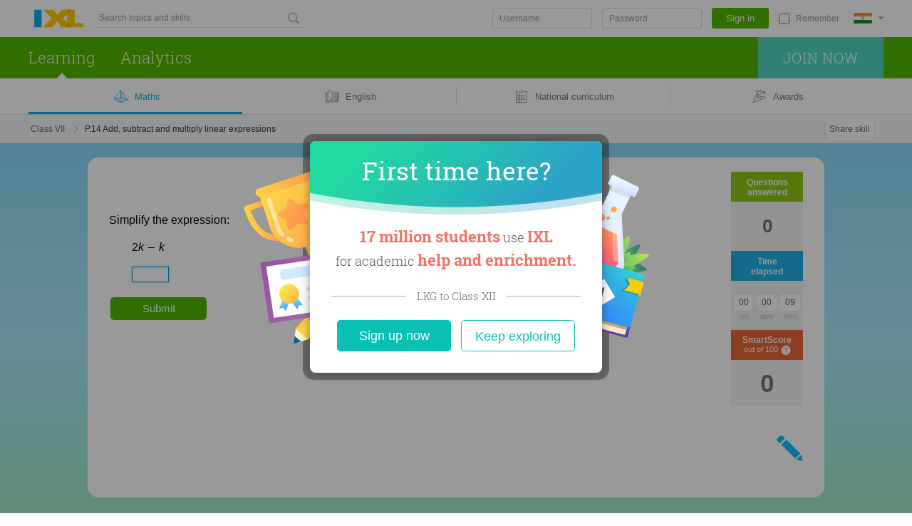

--- FILE ---
content_type: text/css;charset=utf-8
request_url: https://in.ixl.com/combo/dv3/KbyBhKnCUJy_JHhkwJAJD6bJGxY/yui3/practice/?modules=practice-css-audio-min.css,practice-css-practice-min.css,practice-css-stats-min.css,practice-css-multipart-min.css,practice-css-toggle-spanish-button-min.css
body_size: 10996
content:
:root{--audioButtonHeight:21px;--audioButtonWidth:37px}.practice-audio-wrapper{cursor:pointer;display:inline-block;line-height:27px;position:relative}.practice-audio-wrapper.has-inner-translation-button{cursor:auto}.practice-audio-wrapper.is-small-audio-button{line-height:16px}.practice-audio-wrapper>*{vertical-align:middle}.practice-audio-wrapper.contains-drop-down-fill-in>*,.practice-audio-wrapper.contains-exponent[audio-wrapper-contents=Message]>:not(.practice-audio-button,.vFrac){vertical-align:baseline}.practice-audio-wrapper.contains-drop-down-fill-in .practice-audio-button{height:25px}.correct-answer .practice-audio-wrapper{cursor:auto;display:inline-block;line-height:inherit;position:relative;width:100%}.summaryComponent .generalList .practice-audio-wrapper{width:90%;width:calc(100% - 2em)}.practice-audio-disabled .practice-audio-wrapper{cursor:auto}.practice-audio-button.no-hover:hover:not(.qg3-audio-button),.practice-audio-button:not(.qg3-audio-button){cursor:pointer;display:inline-block;height:21px;margin-right:10px;position:relative;vertical-align:middle;width:27px}.practice-audio-button.qg3-audio-button,.practice-audio-button.qg3-audio-button.no-hover:hover{cursor:pointer;display:inline-block}.practice-audio-wrapper.is-small-audio-button .practice-audio-button,.practice-audio-wrapper.is-small-audio-button .practice-audio-button.no-hover:hover{height:16px}.practice-audio-button:focus{outline:none}.practice-audio-button .practice-audio-button-animate-svg,.practice-audio-button .practice-audio-button-loading-svg,.practice-audio-button .practice-audio-button-svg{height:21px;left:0;position:absolute;top:0;width:27px}.practice-audio-button:not(.no-hover):focus .practice-audio-button-svg .audio_speaker path,.practice-audio-button:not(.no-hover):hover .practice-audio-button-svg .audio_speaker path{fill:#0080e2;stroke:#0080e2;stroke-width:2px;transition:fill .12s ease-out,stroke .12s ease-out,stroke-width .12s ease-out}.practice-audio-button:not(.no-hover):focus .practice-audio-button-svg .audio_waves path,.practice-audio-button:not(.no-hover):hover .practice-audio-button-svg .audio_waves path{fill:#0080e2;stroke:#0080e2;stroke-width:1px;transition:fill .12s ease-out,stroke .12s ease-out,stroke-width .12s ease-out}.practice-audio-button.practice-audio-button-loading:not(.white-button):not(.no-hover):focus .practice-audio-button-loading-svg path,.practice-audio-button.practice-audio-button-loading:not(.white-button):not(.no-hover):hover .practice-audio-button-loading-svg path,.practice-audio-button.practice-audio-button-playing:not(.white-button):not(.no-hover):focus .practice-audio-button-animate-svg path,.practice-audio-button.practice-audio-button-playing:not(.white-button):not(.no-hover):hover .practice-audio-button-animate-svg path{fill:#0080e2;stroke:#0080e2}.practice-audio-button .practice-audio-button-animate-svg,.practice-audio-button .practice-audio-button-loading-svg,.practice-audio-button.practice-audio-button-loading .practice-audio-button-animate-svg,.practice-audio-button.practice-audio-button-loading .practice-audio-button-svg,.practice-audio-button.practice-audio-button-playing .practice-audio-button-loading-svg,.practice-audio-button.practice-audio-button-playing .practice-audio-button-svg{visibility:hidden}.practice-audio-button .practice-audio-button-animate-svg svg #audio_1,.practice-audio-button .practice-audio-button-animate-svg svg #audio_2,.practice-audio-button .practice-audio-button-loading-svg svg .animatedCircle,.practice-audio-button.practice-audio-button-loading .practice-audio-button-animate-svg svg #audio_1,.practice-audio-button.practice-audio-button-loading .practice-audio-button-animate-svg svg #audio_2,.practice-audio-button.practice-audio-button-playing .practice-audio-button-loading-svg svg .animatedCircle{animation-play-state:paused}.practice-audio-button.practice-audio-button-loading .practice-audio-button-loading-svg,.practice-audio-button.practice-audio-button-playing .practice-audio-button-animate-svg{visibility:visible}.practice-audio-button.practice-audio-button-loading .practice-audio-button-loading-svg svg .animatedCircle,.practice-audio-button.practice-audio-button-playing .practice-audio-button-animate-svg svg #audio_1,.practice-audio-button.practice-audio-button-playing .practice-audio-button-animate-svg svg #audio_2{animation-play-state:running}.practice-audio-button.has-inner-translation-button svg,.show-audio-button .practice-audio-button.has-inner-translation-button-mobile .practice-translation-button,.show-translation-button .practice-audio-button.has-inner-translation-button-mobile svg{display:none}.show-translation-button .practice-audio-wrapper.highlighted-translation-text :not(.practice-audio-button):not(.practice-translation-button){background-color:#edfcde!important;color:#000!important}.practice-audio-wrapper .QMPromptHeaderBridge,.practice-audio-wrapper .analogy,.practice-audio-wrapper .completeTheAnalogy,.practice-audio-wrapper .dragAndDropContainer,.practice-audio-wrapper .matchWordsToImagesContainer,.practice-audio-wrapper .qm-rich-text-mla,.practice-audio-wrapper .qm-rich-text-title,.practice-audio-wrapper .rich-text-letter,.practice-audio-wrapper .rich-text-lines,.practice-audio-wrapper .vertical-order-items-continuum-labels-tiles-container,.practice-audio-wrapper .vertical-order-items-tiles-draggable-container{display:inline-block}.practice-audio-wrapper .imageTileMultipleChoicesContainer,.practice-audio-wrapper .tempReactNode{display:inline-block;width:100%}.correct-answer.ixl-core-crate .practice-audio-wrapper .tempReactNode{display:inline-block}.answer-box-bd .practice-audio-wrapper .imageTileMultipleChoicesContainer,.answer-box-bd .practice-audio-wrapper .tempReactNode,.correct-answer .practice-audio-wrapper .imageTileMultipleChoicesContainer,.correct-answer .practice-audio-wrapper .tempReactNode{display:block;margin-left:0}.SelectableTile .practice-audio-wrapper{line-height:normal}.practice-audio-wrapper[audio-wrapper-contents=DragAndDropSorting],.practice-audio-wrapper[audio-wrapper-contents=GCDragAndDropFillIn],.practice-audio-wrapper[audio-wrapper-contents=GCImageTileMultipleChoice],.practice-audio-wrapper[audio-wrapper-contents=GCImageTileMultipleSelect],.practice-audio-wrapper[audio-wrapper-contents=GCOrderImagesBridge],.practice-audio-wrapper[audio-wrapper-contents=GCTextTileMultipleChoice],.practice-audio-wrapper[audio-wrapper-contents=GCTextTileMultipleSelect]{cursor:default;width:calc(100% - 43px)}.practice-audio-wrapper.has-translation-button[audio-wrapper-contents=DragAndDropSorting],.practice-audio-wrapper.has-translation-button[audio-wrapper-contents=GCDragAndDropFillIn],.practice-audio-wrapper.has-translation-button[audio-wrapper-contents=GCImageTileMultipleChoice],.practice-audio-wrapper.has-translation-button[audio-wrapper-contents=GCImageTileMultipleSelect],.practice-audio-wrapper.has-translation-button[audio-wrapper-contents=GCTextTileMultipleChoice],.practice-audio-wrapper.has-translation-button[audio-wrapper-contents=GCTextTileMultipleSelect]{cursor:default;width:calc(100% - var(--audioButtonWidth) - var(--translationButtonWidth) - 6px)}.practice-audio-wrapper[audio-wrapper-contents=GCCompositeTileMultipleChoice],.practice-audio-wrapper[audio-wrapper-contents=GCCompositeTileMultipleSelect]{cursor:default;width:calc(100% - var(--audioButtonWidth))}.practice-audio-wrapper.has-translation-button[audio-wrapper-contents=GCCompositeTileMultipleChoice],.practice-audio-wrapper.has-translation-button[audio-wrapper-contents=GCCompositeTileMultipleSelect]{cursor:default;width:calc(100% - var(--audioButtonWidth) - var(--translationButtonWidth))}.practice-audio-wrapper[audio-wrapper-contents=FillInPrompt]{display:flex}.practice-audio-wrapper[audio-wrapper-contents=FillInPrompt] .practice-audio-button{min-width:27px}.practice-audio-button[audio-button-contents=verticalOrderItems]{transform:translateY(30%)}.practice-audio-button:hover{cursor:pointer}.practice-audio-button.practice-audio-button-loading.white-button:hover,.practice-audio-button.practice-audio-button-playing.white-button:hover,.practice-audio-button.white-button:hover{opacity:.8}.practice-audio-button.no-hover:hover,.practice-audio-button.white-button.has-inner-translation-button:hover{opacity:1}.practice-audio-multipart-wrapper .practice-audio-button,.practice-audio-multipart-wrapper .practice-audio-button.no-hover:hover,.practice-audio-wrapper .practice-audio-button.no-hover:hover[audio-button-contents=Analogy],.practice-audio-wrapper .practice-audio-button.no-hover:hover[audio-button-contents=CompleteTheAnalogy],.practice-audio-wrapper .practice-audio-button.no-hover:hover[audio-button-contents=DCRichTextLetterBridge],.practice-audio-wrapper .practice-audio-button.no-hover:hover[audio-button-contents=QMPromptHeaderBridge],.practice-audio-wrapper .practice-audio-button.no-hover:hover[audio-button-contents=QMVerse],.practice-audio-wrapper .practice-audio-button.no-hover:hover[audio-button-contents=RichTextMLA],.practice-audio-wrapper .practice-audio-button[audio-button-contents=Analogy],.practice-audio-wrapper .practice-audio-button[audio-button-contents=CompleteTheAnalogy],.practice-audio-wrapper .practice-audio-button[audio-button-contents=DCRichTextLetterBridge],.practice-audio-wrapper .practice-audio-button[audio-button-contents=FillInMultipleChoiceTile],.practice-audio-wrapper .practice-audio-button[audio-button-contents=QMPromptHeaderBridge],.practice-audio-wrapper .practice-audio-button[audio-button-contents=QMVerse],.practice-audio-wrapper .practice-audio-button[audio-button-contents=RichTextMLA]{vertical-align:top}.matchWordsToImagesCaption .practice-audio-button{vertical-align:middle}.imageCaptionContainer .practice-audio-wrapper{display:inline}.practice-audio-multipart-wrapper{white-space:nowrap}.practice-audio-multipart-wrapper .PlainText,.practice-audio-multipart-wrapper .rich-text,.practice-audio-multipart-wrapper .txt{white-space:normal}td[align=center]>.practice-audio-wrapper-first{margin-right:37px}td[alignforaudio=right]>.practice-audio-wrapper-first{margin-left:37px}.old-line-segment-label .audioContentWrapper{vertical-align:top}.old-line-segment-label .practice-audio-wrapper{display:inline-flex}.practice-audio-button:not(.qg3-audio-button):before{bottom:-15px;content:"";left:-30px;position:absolute;right:-15px;top:-15px}.practice-audio-button:not(.qg3-audio-button).has-translation-button:before{right:-10px}.practice-audio-button[select-words=true]:not(.qg3-audio-button):before{right:0}.practice-audio-button:not(.qg3-audio-button).no-hover:before{bottom:-20px;left:-30px;right:-20px;top:-20px}.practice-audio-button:not(.qg3-audio-button).no-hover.has-translation-button:before{right:-10px}.practice-audio-button[select-words=true]:not(.qg3-audio-button).no-hover:before{right:0}.practice-audio-button[data-practice-audio-text="Testing button with size 30 px."]{background-size:30px auto;height:30px;width:30px}.practice-audio-button[data-practice-audio-text="Testing button with size 35 px."]{background-size:35px auto;height:35px;width:35px}.practice-audio-button[data-practice-audio-text="Testing button with size 44 px."]{background-size:44px auto;height:44px;width:44px}.practice-audio-button[data-practice-audio-text="Testing button with size 54 px."]{background-size:54px auto;height:54px;width:54px}.practice-audio-button[data-practice-audio-text="Testing button with size 100 px."]{background-size:100px auto;height:100px;width:100px}.oldspace-htmlspan-overline .practice-audio-wrapper i{text-decoration:overline}.old-if-then-header .practice-audio-wrapper{width:100px}.practice-audio-wrapper:has(.ChemicalFormula){line-height:2}/* YUI CSS Detection Stamp */
#yui3-css-stamp.practice-css-audio-min { display: none; }
body.practice-jsp #bd{margin:0 auto 50px;padding:0;position:relative;width:100%}.practice-jsp.responsive #bd{display:flex;flex:1 1 auto;flex-direction:column;margin:0;max-width:none;min-height:500px;padding:0}.practice-jsp.responsive .sample-feedback-view #bd{padding-left:10px}.practice-jsp.responsive.summary-recommendations-render #bd{min-height:550px}.practice-jsp .practice-and-stats-container{margin:0 auto 50px;max-width:974px;padding:0 20px;width:calc(100% - 40px);z-index:1}.practice-jsp .sample-feedback-view .practice-and-stats-container{overflow:hidden;padding-bottom:20px;padding-left:20px}.practice-jsp .instructional-toggles{align-items:center;display:flex;justify-content:center;margin-bottom:20px}.practice-jsp .instructional-toggles.lwae-hidden{justify-content:space-between}.practice-jsp .example-question-toggle.checkpoint-skill{display:none}.practice-jsp:not(.skill-summary-render) #practice{float:left;margin:20px 0 0;position:relative;width:calc(100% - 101px)}.practice-jsp:not(.skill-summary-render) #practice.video-available{margin-top:0}@media screen and (max-width:660px){.practice-jsp:not(.skill-summary-render) #practice{margin-top:20px}}.practice-jsp:not(.skill-summary-render) .sample-feedback-available #practice{margin:0}.practice-jsp:not(.skill-summary-render) .sample-feedback-view #practice{border-radius:0 0 8px 8px;box-shadow:0 2px 10px 0 rgba(0,0,0,.12);margin-left:-10px}.practice-jsp .sample-feedback-view .yui3-samplefeedback{padding:0 20px 0 40px}.practice-jsp #lwae-translated-template.hidden,.practice-jsp #lwae-untranslated-template.hidden{bottom:0;pointer-events:none;position:absolute;visibility:hidden;width:100%}.practice-jsp #lwae-translated-template.hidden svg,.practice-jsp #lwae-untranslated-template.hidden svg{opacity:0}.practice-jsp #lwae-translated-template.hidden .responsive-old-list-in-columns,.practice-jsp #lwae-untranslated-template.hidden .responsive-old-list-in-columns{visibility:hidden!important}.practice-jsp .yui3-practiceagent-content{box-sizing:border-box;min-height:235px;padding:0 10px 0 0;position:relative}#notice-texts{box-sizing:border-box;margin-bottom:10px;margin-top:10px}.sample-feedback-view .notice-text{margin-right:0}.notice-text{background-color:hsla(16,96%,73%,.1);border:1px solid #fd9d78;border-radius:5px;color:#545454;font-size:13px;line-height:16px;margin:0 10px 20px 0;padding:10px 12px}.notice-text a{color:#00aeef}.notice-text a:hover{color:#10befd}.notice-text-warning{background-color:#ddf5fe;border:1px solid #0989ba;color:#0989ba}.notice-text-error{background:url([data-uri]) no-repeat 10px hsla(16,96%,73%,.1);background-size:25px 25px;font-size:13px;padding:12px 20px 12px 45px}.lk-parents-not-recorded-switch-user{white-space:nowrap}@media (max-width:800px){.practice-jsp.responsive .sample-feedback-view #bd{padding:0}.practice-jsp:not(.skill-summary-render) #practice{margin-top:12px}.practice-jsp.responsive:not(.skill-summary-render) .sample-feedback-view #practice{margin-left:0}.practice-jsp .sample-feedback-view .yui3-samplefeedback{padding:0 0 0 20px}}@media (max-width:660px){.practice-jsp.responsive:not(.skill-summary-render) #practice{margin:0 0 10px;width:calc(100% - 91px)}.stats-to-top-660.practice-jsp.responsive:not(.skill-summary-render) #practice{margin:51px 0 10px}.practice-jsp.responsive:not(.skill-summary-render) .sample-feedback-view .practice-and-stats-container{padding-left:10px}.practice-jsp.responsive .notice-text-error{background-size:19px}.practice-jsp.responsive .practice-and-stats-container{padding:0 10px;width:calc(100% - 20px)}}@media (max-width:480px){.practice-jsp.responsive:not(.skill-summary-render) #practice{float:none;margin:51px 0 10px;position:relative;width:100%}.practice-jsp.responsive:not(.skill-summary-render) .sample-feedback-view #practice{border-radius:0;margin-top:0}.practice-jsp.responsive:not(.skill-summary-render) .sample-feedback-available:not(.sample-feedback-view) #practice{margin-top:41px}.practice-jsp.responsive .yui3-practiceagent-content{padding-left:10px}.practice-jsp.responsive .notice-text{font-size:12px;margin-left:10px;margin-right:10px}.practice-jsp.responsive .notice-text-error{font-size:12px;padding:12px 10px 12px 40px}.practice-jsp.responsive:not(.skill-summary-render) .sample-feedback-view .practice-and-stats-container{overflow:unset;padding-bottom:0;padding-left:0}.practice-jsp .sample-feedback-view .yui3-samplefeedback{padding:0}.practice-jsp.responsive .practice-and-stats-container{padding:0;width:100%}}#practice *{-webkit-tap-highlight-color:transparent;-webkit-touch-callout:none}#practice.practice-loading{visibility:hidden}.ixl-skin .yui-button-img-spinner button{background:url([data-uri]) no-repeat right 9px;padding-right:30px}.incomplete-answer-popover{min-width:400px}.incomplete-answer-popover .hd{color:#ff822e;text-align:left}.incomplete-answer-popover .bd{font-size:.9rem;padding-left:20px;padding-right:20px;width:340px}.incomplete-answer-popover .bd.lower-grade{font-size:1.125rem}.incomplete-answer-popover .bd,.incomplete-answer-popover .bd .practice-audio-wrapper{line-height:150%}.incomplete-answer-popover .practice-audio-multipart-wrapper{cursor:default;white-space:normal}.incomplete-answer-popover .practice-audio-wrapper .incomplete-answer-popover-content{display:inline-block}.incomplete-answer-popover .practice-audio-wrapper .bd{max-width:330px;padding-left:0}.incomplete-answer-popover .practice-audio-multipart-button{margin-left:2rem;margin-top:.25rem}.incomplete-answer-popover .crisp-button-audio-playing{box-shadow:0 0 4px 2px #7495fb;-webkit-box-shadow:0 0 4px 2px #7495fb;-moz-box-shadow:0 0 4px 2px #7495fb}@media screen and (max-width:480px){.incomplete-answer-popover .ixl-modal .crisp-button.crisp-button-cancel{background-color:#95a7b0;color:#fff}.incomplete-answer-popover .ixl-modal .crisp-button-cancel.crisp-button-hover,.incomplete-answer-popover .ixl-modal .crisp-button-cancel:hover{background-color:#aacad8;background-image:linear-gradient(transparent,rgba(0,0,0,.05) 40%,rgba(0,0,0,.1));filter:progid:DXImageTransform.Microsoft.gradient(startColorstr="#00000000",endColorstr="#1a000000",GradientType=0);text-decoration:none}.incomplete-answer-popover .practice-audio-multipart-button{margin-left:1.5rem;position:absolute;z-index:1}.incomplete-answer-popover .hd{box-sizing:border-box;text-align:center}.incomplete-answer-popover .bd{width:auto}.incomplete-answer-popover .bd .practice-audio-wrapper{margin-left:60px}.incomplete-answer-popover .ft{padding-left:0;padding-right:0;text-align:center}.incomplete-answer-popover .incomplete-answer-popover-content .button-group .crisp-button{margin:.25rem;max-width:85%;padding:10px;width:260px}.incomplete-answer-popover .hd,.incomplete-answer-popover .incomplete-answer-popover-content{max-width:270px}}.fade-out{opacity:0;transition:visibility 0s .25s,opacity .25s ease-out;visibility:hidden}.fade-in{opacity:1;transition:visibility 0s linear 0s,opacity .15s ease-in;visibility:visible}.yui3-questionwidget-content{position:relative;z-index:0}.yui3-questionwidget .yui3-widget-ft{margin:26px 0 10px}.yui3-questionwidget{max-height:1000000px}.question-content-loading .yui3-widget-ft{visibility:hidden}.yui3-accolades-hidden,.yui3-backtopracticebutton-hidden,.yui3-cae-hidden,.yui3-challenge-hidden,.yui3-countdown-hidden,.yui3-examplequestionbutton-hidden,.yui3-explanationfeedback-hidden,.yui3-feedback-hidden,.yui3-questionwidget-hidden,.yui3-samplefeedback-hidden,.yui3-skillstepjumpmessage-hidden,.yui3-summary-hidden{left:0;position:absolute;top:0;visibility:hidden;width:calc(100% - 10px)}.yui3-accolades-hidden .crisp-button,.yui3-accolades-hidden .fillIn,.yui3-accolades-hidden .practice-audio-wrapper,.yui3-accolades-hidden .see-example-btn,.yui3-backtopracticebutton-hidden .crisp-button,.yui3-backtopracticebutton-hidden .fillIn,.yui3-backtopracticebutton-hidden .practice-audio-wrapper,.yui3-backtopracticebutton-hidden .see-example-btn,.yui3-cae-hidden .crisp-button,.yui3-cae-hidden .fillIn,.yui3-cae-hidden .practice-audio-wrapper,.yui3-cae-hidden .see-example-btn,.yui3-challenge-hidden .crisp-button,.yui3-challenge-hidden .fillIn,.yui3-challenge-hidden .practice-audio-wrapper,.yui3-challenge-hidden .see-example-btn,.yui3-countdown-hidden .crisp-button,.yui3-countdown-hidden .fillIn,.yui3-countdown-hidden .practice-audio-wrapper,.yui3-countdown-hidden .see-example-btn,.yui3-examplequestionbutton-hidden .crisp-button,.yui3-examplequestionbutton-hidden .fillIn,.yui3-examplequestionbutton-hidden .practice-audio-wrapper,.yui3-examplequestionbutton-hidden .see-example-btn,.yui3-explanationfeedback-hidden .crisp-button,.yui3-explanationfeedback-hidden .fillIn,.yui3-explanationfeedback-hidden .practice-audio-wrapper,.yui3-explanationfeedback-hidden .see-example-btn,.yui3-feedback-hidden .crisp-button,.yui3-feedback-hidden .fillIn,.yui3-feedback-hidden .practice-audio-wrapper,.yui3-feedback-hidden .see-example-btn,.yui3-questionwidget-hidden .crisp-button,.yui3-questionwidget-hidden .fillIn,.yui3-questionwidget-hidden .practice-audio-wrapper,.yui3-questionwidget-hidden .see-example-btn,.yui3-samplefeedback-hidden .crisp-button,.yui3-samplefeedback-hidden .fillIn,.yui3-samplefeedback-hidden .practice-audio-wrapper,.yui3-samplefeedback-hidden .see-example-btn,.yui3-skillstepjumpmessage-hidden .crisp-button,.yui3-skillstepjumpmessage-hidden .fillIn,.yui3-skillstepjumpmessage-hidden .practice-audio-wrapper,.yui3-skillstepjumpmessage-hidden .see-example-btn,.yui3-summary-hidden .crisp-button,.yui3-summary-hidden .fillIn,.yui3-summary-hidden .practice-audio-wrapper,.yui3-summary-hidden .see-example-btn{visibility:hidden}.yui3-accolades-hidden svg,.yui3-backtopracticebutton-hidden svg,.yui3-cae-hidden svg,.yui3-challenge-hidden svg,.yui3-countdown-hidden svg,.yui3-examplequestionbutton-hidden svg,.yui3-explanationfeedback-hidden svg,.yui3-feedback-hidden svg,.yui3-questionwidget-hidden svg,.yui3-samplefeedback-hidden svg,.yui3-skillstepjumpmessage-hidden svg,.yui3-summary-hidden svg{visibility:hidden!important}.yui3-examplequestionbutton-hidden{width:auto}.yui3-summary-hidden{display:none}.yui3-cae-hidden,.yui3-feedback-hidden,.yui3-questionwidget-hidden,.yui3-samplefeedback-hidden{overflow:hidden}.yui3-cae-hidden .yui3-cae-content,.yui3-feedback-hidden .yui3-feedback-content,.yui3-questionwidget-hidden .yui3-questionwidget-content,.yui3-samplefeedback-hidden .yui3-samplefeedback-content{position:absolute;width:100%}.yui3-cae-hidden .yui3-cae-content{box-sizing:border-box}.question-view .mobile-button:hover,.yui3-questionwidget .mobile-button:hover{background-color:#7ebb00;background-image:none}@media (max-width:480px){.yui3-accolades-hidden,.yui3-cae-hidden,.yui3-challenge-hidden,.yui3-countdown-hidden,.yui3-explanationfeedback-hidden,.yui3-feedback-hidden,.yui3-questionwidget-hidden,.yui3-samplefeedback-hidden,.yui3-skillstepjumpmessage-hidden,.yui3-summary-hidden{width:calc(100% - 10px - 10px)}}.practice-jsp #footer-spacer{display:none}.yui3-questionwidget-hidden .yui3-questionwidget-content{width:100%}.site-nav-footer{z-index:30}.keep-practicing-btn,.keep-practicing-btn-text.short{display:none}.practice-container{display:flex;flex:1 1 auto;flex-direction:column;min-height:calc(100vh - 276px);position:relative}/* YUI CSS Detection Stamp */
#yui3-css-stamp.practice-css-practice-min { display: none; }
#stats{float:right;left:auto;min-width:0;position:relative;top:auto;width:101px;z-index:15}#stats:before{background:#dfeeef;content:"";height:0;left:0;opacity:0;position:absolute;top:0;width:100%}#stats .txt-br{display:block}.problems-attempted-stats-container,.score-and-link-container,.teacher-preview-stats-container,.time-elapsed-stats-container{background-color:#f5f5f5}.stats-content{padding:10px 0;position:relative;text-align:center}.problems-attempted-stats-content{color:#777368;font:700 26px/49px Verdana,sans-serif}.txt-question-answered{display:block!important}.txt-time-elapsed{display:block}.txt-question-answered-short,.txt-time-elapsed-short{display:none}.txt-paused{color:#c3c9c3;font:700 18px/44px Trebuchet MS,sans-serif;height:48px;text-transform:uppercase}.timer-paused .txt-paused{display:block!important}.timer-paused .practice-timer{display:none}.time-elapsed-stats-content{padding:4px 0}.stats-header{background-color:#8cc713;box-sizing:border-box;color:#fff;font:700 12px Verdana,sans-serif;min-height:42px;padding:6px 0 5px;text-align:center}.time-elapsed-stats-header{background-color:#1fb2e4}.score-stats-header{background-color:#e76836}.teacher-preview-stats-header{background-color:#6191a3}.txt-smartscore{display:inline-block;width:100%}.practice-timer{border-collapse:separate;border-spacing:3px;font-family:Trebuchet MS,sans-serif;margin:10px 0 5px}.practice-timer td{background-color:#fff;border:1px solid #e7e7e7;color:#586656;font-size:12px;height:22px;line-height:1em;padding-top:1px;text-align:center;vertical-align:middle;width:27px}#timermin:after{display:none}.practice-timer th{color:#c3c9c3;font-family:Verdana,sans-serif;font-size:10px;line-height:1em;padding-top:0;text-align:center;text-transform:uppercase}.smartscore-subheader{display:inline-block;height:14px;position:relative}#smartscore-subheader-overlay{height:100%;position:absolute;width:100%}.txt-score-subheader{display:inline-block!important;font-size:11px;font-weight:400;margin-right:-20px;padding-right:20px;vertical-align:top}.practice-stats-icon{display:inline-block;height:14px;vertical-align:top;width:14px}.score-stats-content{color:#777368;font:700 35px/45px Verdana,sans-serif;padding-bottom:5px}#smartscoreTT{text-align:left;width:250px}#smartscoreTT a{white-space:nowrap}#ribbons{height:auto;left:auto;padding:5px 0;position:relative;top:auto;width:100%}#ribbons.show-ribbons{display:block!important}#ribbons .ribbon{height:50px;left:0;top:0;transform:none;-webkit-transform:none;width:28px}#ribbons .ribbon1{background-image:url([data-uri])}#ribbons .ribbon2{background-image:url([data-uri])}#ribbons .ribbon3{background-image:url([data-uri])}#ribbons .ribbon.animate-ribbon{background-image:none;padding-left:0}#medals{margin:5px 0}.teacher-not-recorded{color:#777368;font:400 10px/1.25em Verdana,sans-serif;padding-bottom:5px}.take-a-break{background-color:#fff;padding-bottom:8px;padding-top:8px;text-align:center;width:100%}.take-a-break a{color:#1f9ac7;cursor:default;font-size:11px;opacity:0;pointer-events:none;text-decoration:none;transition:opacity .2s linear}.take-a-break a:hover{text-decoration:underline}.score-and-link-container:hover div.take-a-break a{cursor:pointer;opacity:1;pointer-events:auto}.teacher-preview-container{margin-top:16px}.teacher-preview-container #teacher-preview .teacher-preview-stats-content{padding:7px 0 2px}.teacher-preview-container #teacher-preview .teacher-preview-stats-content .jump-level-message{color:#777369;font-size:11px;padding-bottom:6px}.teacher-preview-container #teacher-preview .teacher-preview-stats-content .jump-buttons-container{margin-bottom:10px;-webkit-user-select:none;-moz-user-select:none;user-select:none}.teacher-preview-container #teacher-preview .teacher-preview-stats-content .jump-buttons-container .jump-back,.teacher-preview-container #teacher-preview .teacher-preview-stats-content .jump-buttons-container .jump-forward{-webkit-appearance:none;-moz-appearance:none;background-color:#ebebeb;border:none;border-radius:2px;display:inline-block;height:18px;outline:none;position:relative;width:38px}.teacher-preview-container #teacher-preview .teacher-preview-stats-content .jump-buttons-container .jump-back .jump-back-content,.teacher-preview-container #teacher-preview .teacher-preview-stats-content .jump-buttons-container .jump-back .jump-forward-content,.teacher-preview-container #teacher-preview .teacher-preview-stats-content .jump-buttons-container .jump-forward .jump-back-content,.teacher-preview-container #teacher-preview .teacher-preview-stats-content .jump-buttons-container .jump-forward .jump-forward-content{height:100%;left:0;position:absolute;top:0;width:100%}@media (-ms-high-contrast:active),(-ms-high-contrast:none){.teacher-preview-container #teacher-preview .teacher-preview-stats-content .jump-buttons-container .jump-back .jump-back-content,.teacher-preview-container #teacher-preview .teacher-preview-stats-content .jump-buttons-container .jump-back .jump-forward-content,.teacher-preview-container #teacher-preview .teacher-preview-stats-content .jump-buttons-container .jump-forward .jump-back-content,.teacher-preview-container #teacher-preview .teacher-preview-stats-content .jump-buttons-container .jump-forward .jump-forward-content{left:50%}}.teacher-preview-container #teacher-preview .teacher-preview-stats-content .jump-buttons-container .jump-back .jump-back-content .jump-button,.teacher-preview-container #teacher-preview .teacher-preview-stats-content .jump-buttons-container .jump-back .jump-back-content .jump-button-disabled,.teacher-preview-container #teacher-preview .teacher-preview-stats-content .jump-buttons-container .jump-back .jump-forward-content .jump-button,.teacher-preview-container #teacher-preview .teacher-preview-stats-content .jump-buttons-container .jump-back .jump-forward-content .jump-button-disabled,.teacher-preview-container #teacher-preview .teacher-preview-stats-content .jump-buttons-container .jump-forward .jump-back-content .jump-button,.teacher-preview-container #teacher-preview .teacher-preview-stats-content .jump-buttons-container .jump-forward .jump-back-content .jump-button-disabled,.teacher-preview-container #teacher-preview .teacher-preview-stats-content .jump-buttons-container .jump-forward .jump-forward-content .jump-button,.teacher-preview-container #teacher-preview .teacher-preview-stats-content .jump-buttons-container .jump-forward .jump-forward-content .jump-button-disabled{height:8px;position:absolute;top:50%;transform:translate(-50%,-50%);width:10px}.teacher-preview-container #teacher-preview .teacher-preview-stats-content .jump-buttons-container .jump-back:disabled,.teacher-preview-container #teacher-preview .teacher-preview-stats-content .jump-buttons-container .jump-forward:disabled{cursor:default}.teacher-preview-container #teacher-preview .teacher-preview-stats-content .jump-buttons-container .jump-back:disabled .jump-button,.teacher-preview-container #teacher-preview .teacher-preview-stats-content .jump-buttons-container .jump-forward:disabled .jump-button{display:none}.teacher-preview-container #teacher-preview .teacher-preview-stats-content .jump-buttons-container .jump-back:not(:disabled),.teacher-preview-container #teacher-preview .teacher-preview-stats-content .jump-buttons-container .jump-forward:not(:disabled){cursor:pointer}.teacher-preview-container #teacher-preview .teacher-preview-stats-content .jump-buttons-container .jump-back:not(:disabled) .jump-button-disabled,.teacher-preview-container #teacher-preview .teacher-preview-stats-content .jump-buttons-container .jump-forward:not(:disabled) .jump-button-disabled{display:none}.teacher-preview-container #teacher-preview .teacher-preview-stats-content .jump-buttons-container .jump-back:focus:not(:disabled),.teacher-preview-container #teacher-preview .teacher-preview-stats-content .jump-buttons-container .jump-back:hover:not(:disabled),.teacher-preview-container #teacher-preview .teacher-preview-stats-content .jump-buttons-container .jump-forward:focus:not(:disabled),.teacher-preview-container #teacher-preview .teacher-preview-stats-content .jump-buttons-container .jump-forward:hover:not(:disabled){background-color:#d9d9d9}.teacher-preview-container #teacher-preview-tooltip{position:relative;z-index:60}.teacher-preview-container #teacher-preview-tooltip .yui3-teacherpreview-content .inner-content{background-color:#fff;border-radius:2px;box-shadow:0 1px 5px 0 rgba(0,0,0,.23);color:#545454;font-size:12px;padding:5px 10px;position:absolute;transform:translate(-100%,-50%);white-space:nowrap}#score-stats-container+#score-container{display:none}#score-stats-container{padding-bottom:1px;text-align:center}#score-stats-container .stats-header{align-items:center;display:flex;flex-direction:column;justify-content:center;padding:5px 0}#score-stats-container .sub-header-wrapper{font-size:11px}#score-stats-container .sub-header{display:block;font-weight:400}.score-header-text{opacity:1}@keyframes expand-text{0%{font-size:100%}to{font-size:110%}}.score-header-text.expand-contract-text .challenge-static-title,.score-header-text.expand-contract-text .sub-header{animation:expand-text .5s linear 2 alternate;-moz-animation:expand-text .5s linear 2 alternate;-o-animation:expand-text .5s linear 2 alternate;-webkit-animation:expand-text .5s linear 2 alternate}#score-stats-container #medals,#score-stats-container .challenge-text,#score-stats-container .stages-container,#score-stats-container .teacher-not-recorded{margin-bottom:8px;margin-top:8px}.challenge-text{background-color:#fff;border:1px solid #e7e7e7;color:#545454;font-size:10px;margin:8px;padding:4px;text-align:center}#currentscore.challenge-zone{animation:challenge-zone 1s linear infinite alternate}#currentscore.challenge-zone.grow-score{animation:challenge-zone 1s linear infinite alternate,grow-score 1s linear}#currentscore.grow-score{animation:grow-score 1s linear}@keyframes grow-score{0%{font-size:100%;opacity:.2}50%{font-size:125%}to{font-size:100%;opacity:1}}@keyframes challenge-zone{0%{color:#b45007}to{color:#fc9a38}}@media (max-width:660px){.practice-jsp.responsive #stats{width:91px}.stats-to-top-660.practice-jsp.responsive #stats{left:0;min-width:300px;position:absolute;top:0;width:100%}.stats-to-top-660.practice-jsp.responsive #stats .txt-br{display:inline-block;width:.5em}.stats-to-top-660.practice-jsp.responsive #stats .yui3-practicestats,.stats-to-top-660.practice-jsp.responsive #stats .yui3-stagestats{position:absolute}.stats-to-top-660.practice-jsp.responsive .stats-header{background-color:transparent;color:#545454;font:normal 10.5px/19px Verdana,sans-serif;height:15px;min-height:15px;padding:0}.stats-to-top-660.practice-jsp.responsive .txt-paused{color:#c3c9c3;font:inherit;height:100%}.stats-to-top-660.practice-jsp.responsive .problems-attempted-stats-container,.stats-to-top-660.practice-jsp.responsive .score-and-link-container,.stats-to-top-660.practice-jsp.responsive .time-elapsed-stats-container{float:left;margin:0 1px 0 0;position:relative;width:calc(25% - 1px)}.stats-to-top-660.practice-jsp.responsive .score-and-link-container{margin:0;width:50%}.stats-to-top-660.practice-jsp.responsive .without-timer .problems-attempted-stats-container{width:calc(35% - 1px)}.stats-to-top-660.practice-jsp.responsive .without-timer .score-and-link-container{width:65%}.stats-to-top-660.practice-jsp.responsive .txt-question-answered{display:none!important}.stats-to-top-660.practice-jsp.responsive .txt-time-elapsed{display:none}.stats-to-top-660.practice-jsp.responsive .txt-question-answered-short,.stats-to-top-660.practice-jsp.responsive .txt-time-elapsed-short{display:block}.stats-to-top-660.practice-jsp.responsive .smartscore-subheader{display:none!important}.stats-to-top-660.practice-jsp.responsive .problems-attempted-stats-content,.stats-to-top-660.practice-jsp.responsive .score-stats-content,.stats-to-top-660.practice-jsp.responsive .time-elapsed-stats-content{border-bottom:3px solid #e76836;color:#e76836;font:normal 14px/25px Roboto,sans-serif;height:23px;padding:0;position:relative}.stats-to-top-660.practice-jsp.responsive .problems-attempted-stats-content{border-bottom-color:#8cc713;color:#8cc713}.stats-to-top-660.practice-jsp.responsive .time-elapsed-stats-content{border-bottom-color:#4ea8c6;color:#4ea8c6}.stats-to-top-660.practice-jsp.responsive .score-stats-content{font-size:17px;line-height:23px}.stats-to-top-660.practice-jsp.responsive .practice-timer{border-spacing:0;height:100%;margin:0 auto}.stats-to-top-660.practice-jsp.responsive .practice-timer td{background-color:transparent;border:0;color:inherit;font-size:inherit;height:auto;line-height:inherit;padding:0;vertical-align:top;width:auto}.stats-to-top-660.practice-jsp.responsive #timerhrs,.stats-to-top-660.practice-jsp.responsive .box-label-hr-min-sec,.stats-to-top-660.practice-jsp.responsive .teacher-not-recorded{display:none}.stats-to-top-660.practice-jsp.responsive #timermin:after{content:":";display:inline-block;height:1em;left:.5px;position:relative;top:-1px}.stats-to-top-660.practice-jsp.responsive #ribbons{display:none;height:100%;left:calc(50% + 15px);padding:0;position:absolute;top:1px;width:auto}.stats-to-top-660.practice-jsp.responsive #ribbons.max-score{left:calc(50% + 20px)}.stats-to-top-660.practice-jsp.responsive #ribbons.show-ribbons{display:inline-block!important}.stats-to-top-660.practice-jsp.responsive #ribbons .ribbon{background:transparent none 0 0 no-repeat;background-size:7px 14px;box-sizing:border-box;display:none;height:15px;left:0;position:relative;top:50%;transform:translateY(-50%);width:8px}.stats-to-top-660.practice-jsp.responsive #ribbons .ribbon.animate-ribbon{padding-left:8px}.stats-to-top-660.practice-jsp.responsive #ribbons .ribbon1{background-image:url([data-uri]);display:inline-block}.stats-to-top-660.practice-jsp.responsive #ribbons .ribbon2{background-image:url([data-uri]);display:inline-block}.stats-to-top-660.practice-jsp.responsive #ribbons .ribbon3{background-image:url([data-uri]);display:inline-block}.stats-to-top-660.practice-jsp.responsive #medals,.stats-to-top-660.practice-jsp.responsive #teacher-preview,.stats-to-top-660.practice-jsp.responsive .take-a-break{display:none}}@media (max-width:480px){.practice-jsp.responsive #stats{left:0;min-width:300px;position:absolute;top:0;width:100%}.practice-jsp.responsive #stats .txt-br{display:inline-block;width:.5em}.practice-jsp.responsive #stats .yui3-practicestats,.practice-jsp.responsive #stats .yui3-stagestats{position:absolute}.practice-jsp.responsive .stats-header{background-color:transparent;color:#545454;font:normal 10.5px/19px Verdana,sans-serif;height:15px;min-height:15px;padding:0}.practice-jsp.responsive .txt-paused{color:#c3c9c3;font:inherit;height:100%}.practice-jsp.responsive .problems-attempted-stats-container,.practice-jsp.responsive .score-and-link-container,.practice-jsp.responsive .time-elapsed-stats-container{float:left;margin:0 1px 0 0;position:relative;width:calc(25% - 1px)}.practice-jsp.responsive .score-and-link-container{margin:0;width:50%}.practice-jsp.responsive .without-timer .problems-attempted-stats-container{width:calc(35% - 1px)}.practice-jsp.responsive .without-timer .score-and-link-container{width:65%}.practice-jsp.responsive .txt-question-answered{display:none!important}.practice-jsp.responsive .txt-time-elapsed{display:none}.practice-jsp.responsive .txt-question-answered-short,.practice-jsp.responsive .txt-time-elapsed-short{display:block}.practice-jsp.responsive .smartscore-subheader{display:none!important}.practice-jsp.responsive .problems-attempted-stats-content,.practice-jsp.responsive .score-stats-content,.practice-jsp.responsive .time-elapsed-stats-content{border-bottom:3px solid #e76836;color:#e76836;font:normal 14px/25px Roboto,sans-serif;height:23px;padding:0;position:relative}.practice-jsp.responsive .problems-attempted-stats-content{border-bottom-color:#8cc713;color:#8cc713}.practice-jsp.responsive .time-elapsed-stats-content{border-bottom-color:#4ea8c6;color:#4ea8c6}.practice-jsp.responsive .score-stats-content{font-size:17px;line-height:23px}.practice-jsp.responsive .practice-timer{border-spacing:0;height:100%;margin:0 auto}.practice-jsp.responsive .practice-timer td{background-color:transparent;border:0;color:inherit;font-size:inherit;height:auto;line-height:inherit;padding:0;vertical-align:top;width:auto}.practice-jsp.responsive #timerhrs,.practice-jsp.responsive .box-label-hr-min-sec,.practice-jsp.responsive .teacher-not-recorded{display:none}.practice-jsp.responsive #timermin:after{content:":";display:inline-block;height:1em;left:.5px;position:relative;top:-1px}.practice-jsp.responsive #ribbons{display:none;height:100%;left:calc(50% + 15px);padding:0;position:absolute;top:1px;width:auto}.practice-jsp.responsive #ribbons.max-score{left:calc(50% + 20px)}.practice-jsp.responsive #ribbons.show-ribbons{display:inline-block!important}.practice-jsp.responsive #ribbons .ribbon{background:transparent none 0 0 no-repeat;background-size:7px 14px;box-sizing:border-box;display:none;height:15px;left:0;position:relative;top:50%;transform:translateY(-50%);width:8px}.practice-jsp.responsive #ribbons .ribbon.animate-ribbon{padding-left:8px}.practice-jsp.responsive #ribbons .ribbon1{background-image:url([data-uri]);display:inline-block}.practice-jsp.responsive #ribbons .ribbon2{background-image:url([data-uri]);display:inline-block}.practice-jsp.responsive #ribbons .ribbon3{background-image:url([data-uri]);display:inline-block}.practice-jsp.responsive #medals,.practice-jsp.responsive #teacher-preview,.practice-jsp.responsive .take-a-break{display:none}}/* YUI CSS Detection Stamp */
#yui3-css-stamp.practice-css-stats-min { display: none; }
/* YUI CSS Detection Stamp */
#yui3-css-stamp.practice-css-multipart-min { display: none; }
.toggle-spanish-button{background-color:#fff;border:1px solid #2d81e0;border-radius:12px;box-shadow:0 .5px 1px 0 rgba(0,0,0,.12);color:#2d81e0;font-family:Verdana,sans-serif;font-size:12px;height:25px}.toggle-spanish-button:hover{background-color:#f2f8ff;box-shadow:0 .5px 1.5px 0 rgba(0,0,0,.2)}.toggle-spanish-button:active,.toggle-spanish-button:disabled{background-color:#e0efff;outline:none}.toggle-spanish-button:active,.toggle-spanish-button:focus{box-shadow:0 0 .5px 2px #86d7f7;outline:none}.toggle-spanish-button.focused{box-shadow:0 0 .5px 2px #86d7f7}.toggle-spanish-button.question{width:120px}.toggle-spanish-button.explanation{width:140px}.toggle-spanish-button.lwae{width:193px}.toggle-spanish-button.questions-log,.toggle-spanish-button.questions-log-all{float:right;position:relative;z-index:1}@media (max-width:1005px){.toggle-spanish-button.explanation{right:35px}}@media (max-width:1000px){.toggle-spanish-button.explanation{right:30px}.toggle-spanish-button.question{right:20px}}@media (max-width:990px){.toggle-spanish-button.explanation{right:20px}}@media (max-width:980px){.toggle-spanish-button.explanation{right:8px}}@media (max-width:660px){.toggle-spanish-button.question{top:-8px}.toggle-spanish-button.explanation{top:3px}}@media (max-width:480px){.toggle-spanish-button.question{top:-9px}.toggle-spanish-button.explanation{top:-3px}}.redesigned-toggle-spanish-button.questions-log-toggle-button{background-color:#fff;background-image:url("/media/1/qgen_res/general/audio_buttons/icon-translate-spanish-toggle-sprite.svg");border:none;float:right;height:28px;position:relative;width:32px;z-index:1}.redesigned-toggle-spanish-button.questions-log-toggle-button:focus,.redesigned-toggle-spanish-button.questions-log-toggle-button:hover{background-position:-32px 0;outline:none}/* YUI CSS Detection Stamp */
#yui3-css-stamp.practice-css-toggle-spanish-button-min { display: none; }


--- FILE ---
content_type: text/css;charset=utf-8
request_url: https://in.ixl.com/combo/dv3/L8uhoe_3yCbQmXfJrICXkZR9mpk/yui3/webfont/?modules=webfont-css-robotoslab-min.css,webfont-css-rupee-min.css
body_size: -74
content:
@font-face{font-family:Roboto Slab;font-style:normal;font-weight:300;src:url("/webfont/v1/roboto-slab-light.woff2") format("woff2"),url("/webfont/v1/roboto-slab-light.woff") format("woff"),url("/webfont/v1/roboto-slab-light.ttf") format("truetype")}@font-face{font-family:Roboto Slab;font-style:normal;font-weight:400;src:url("/webfont/v1/roboto-slab-regular.woff2") format("woff2"),url("/webfont/v1/roboto-slab-regular.woff") format("woff")}@font-face{font-family:Roboto Slab;font-style:normal;font-weight:700;src:url("/webfont/v1/roboto-slab-bold.woff2") format("woff2"),url("/webfont/v1/roboto-slab-bold.woff") format("woff"),url("/webfont/v1/roboto-slab-bold.ttf") format("truetype")}/* YUI CSS Detection Stamp */
#yui3-css-stamp.webfont-css-robotoslab-min { display: none; }
@font-face{font-family:Web Rupee;font-style:normal;font-weight:400;src:url("/webfont/v1/rupee-webfont.eot");src:url("/webfont/v1/rupee-webfont.eot?#iefix") format("embedded-opentype"),url("/webfont/v1/rupee-webfont.woff") format("woff"),url("/webfont/v1/rupee-webfont.ttf") format("truetype")}.rupee{font-family:Web Rupee}/* YUI CSS Detection Stamp */
#yui3-css-stamp.webfont-css-rupee-min { display: none; }


--- FILE ---
content_type: text/css; charset=utf-8
request_url: https://in.ixl.com/frontend/sharedStyles/sharedStyles.7a884772cdda11faa218.bundle.css
body_size: 310
content:
:root{--font-alegreya-sans:"Alegreya Sans",sans-serif;--font-amaranth:"Amaranth",sans-serif;--font-amatic:"Amatic",sans-serif;--font-ammys-handwriting:"Ammys Handwriting",sans-serif;--font-arial:"Arial",sans-serif;--font-arialroundedmtbold:"ArialRoundedMTBold",sans-serif;--font-bevan:"Bevan",sans-serif;--font-bree-serif:"Bree Serif",sans-serif;--font-cantata-one:"Cantata One",sans-serif;--font-century-schoolbook:"Century Schoolbook",sans-serif;--font-chalkduster:"Chalkduster",sans-serif;--font-changa-one:"Changa One",sans-serif;--font-courier-new:"courier new",monospace;--font-damion:"Damion",sans-serif;--font-delius:"Delius",sans-serif;--font-fredericka-the-great:"Fredericka the Great",sans-serif;--font-georgia:"Georgia",sans-serif;--font-hammersmith-one:"Hammersmith One",sans-serif;--font-helvetica-neue:"Helvetica Neue",sans-serif;--font-ixl-verdana:"IXL Verdana","Verdana",sans-serif;--font-jolly-good:"Jolly Good",sans-serif;--font-kelly-slab:"Kelly Slab",sans-serif;--font-lato-bold:"Lato Bold",sans-serif;--font-lato:"Lato",sans-serif;--font-lemon:"Lemon",sans-serif;--font-linotte:"Linotte",sans-serif;--font-lobster:"Lobster",sans-serif;--font-magra:"Magra",sans-serif;--font-monospace:monospace;--font-montserrat:"Montserrat",sans-serif;--font-museo-slab:"Museo Slab",sans-serif;--font-neucha:"Neucha",sans-serif;--font-open-sans:"Open Sans",sans-serif;--font-podkova:"Podkova",sans-serif;--font-raleway:"Raleway",sans-serif;--font-roboto:"Roboto",sans-serif;--font-roboto-slab:"Roboto Slab",sans-serif;--font-sans-serif:sans-serif;--font-schoolbell:"Schoolbell",sans-serif;--font-serif:serif;--font-shadows-into-light:"Shadows Into Light",sans-serif;--font-short-stack:"Short Stack",sans-serif;--font-signika:"Signika",sans-serif;--font-trebuchet-ms:"Trebuchet MS",sans-serif;--font-troika:"Troika",sans-serif;--font-ttnorms:"TTNorms",sans-serif;--font-umbrage:"Umbrage",sans-serif;--font-verdana:"Verdana",sans-serif;--font-yellowtail:"Yellowtail",sans-serif;--font-viaoda-libre:"Viaoda",sans-serif}:lang(ja-JP){--font-open-sans:"Noto Sans Japanese",sans-serif}@font-face{font-family:Local Arial;src:local("Arial");unicode-range:u+1d49,u+02b3}:lang(es-LM){--font-roboto:"Local Arial","Roboto",sans-serif;--font-roboto-slab:"Local Arial","Roboto Slab",sans-serif;--font-trebuchet-ms:"Local Arial","Trebuchet MS",sans-serif;--font-verdana:"Local Arial","Verdana",sans-serif}

--- FILE ---
content_type: text/css; charset=utf-8
request_url: https://in.ixl.com/dv3/JreZ3OALdsrUUjOHWaRKGIivJ4E/yui3/suggested-skills/css/SuggestedSkillsPracticePage-min.css
body_size: 1745
content:
.site-nav-breadcrumb-content .suggestion-toggle-icon{background-repeat:no-repeat;background-size:14px 14px;display:inline-block;height:14px;margin-bottom:3px;margin-right:5px;min-width:14px;-webkit-user-select:none;-moz-user-select:none;-khtml-user-select:none;-ms-user-select:none;vertical-align:middle}.site-nav-breadcrumb-content .suggestion-toggle-icon:hover{cursor:pointer}.site-nav-breadcrumb-content .suggestion-toggle-icon.scheduled{background-size:14px 14px}@media (max-width:800px){.site-nav-breadcrumb-content .suggestion-toggle-icon{background-size:13px 13px;height:13px;min-width:13px}}.site-nav-breadcrumb-content .suggestion-toggle-icon.suggested{background-image:url([data-uri])}.site-nav-breadcrumb-content .suggestion-toggle-icon.suggested.suggested-skills-star-disabled{background-image:url([data-uri]);opacity:.5}.site-nav-breadcrumb-content .suggestion-toggle-icon.suggested.hover:not(.suggested-skills-star-disabled){background-image:url([data-uri])}.site-nav-breadcrumb-content .suggestion-toggle-icon.suggested.scheduled,.site-nav-breadcrumb-content .suggestion-toggle-icon.suggested.scheduled.hover{background-image:url([data-uri])}.site-nav-breadcrumb-content .suggestion-toggle-icon.half-suggested{background-image:url([data-uri])}.site-nav-breadcrumb-content .suggestion-toggle-icon.half-suggested.scheduled,.site-nav-breadcrumb-content .suggestion-toggle-icon.half-suggested.scheduled.hover{background-image:url([data-uri])}.site-nav-breadcrumb-content .suggestion-toggle-icon.half-suggested.hover{background-image:url([data-uri])}.site-nav-breadcrumb-content .suggestion-toggle-icon.not-suggested{background-image:url([data-uri])}.site-nav-breadcrumb-content .suggestion-toggle-icon.not-suggested.scheduled{background-image:url([data-uri])}.site-nav-breadcrumb-content .suggestion-toggle-icon.not-suggested.scheduled.hover{background-image:url([data-uri])}.site-nav-breadcrumb-content .suggestion-toggle-icon.not-suggested.hover{background-image:url([data-uri])}.site-nav-breadcrumb-content .suggestion-toggle-icon.hidden{background-image:none;cursor:default;display:none}.site-nav-breadcrumb .yui3-tooltip{font:13px Verdana,sans-serif;position:absolute}.site-nav-breadcrumb .yui3-tooltip .yui3-tooltip-content{font-size:smaller}/* YUI CSS Detection Stamp */
#yui3-css-stamp.ixl_suggested-skills_css_SuggestedSkillsPracticePage-min { display: none; }


--- FILE ---
content_type: text/css;charset=utf-8
request_url: https://in.ixl.com/combo/dv3/kMeA2a777v4wBTyeKtdAyaB2k3k/yui3/product-components/?modules=IxlModal-min.css
body_size: 685
content:
.ixl-modal-outer-container .ixl-modal-mask{background-color:rgba(0,0,0,.4);bottom:0;left:0;position:fixed;right:0;top:0}.ixl-modal-outer-container .ixl-modal-mask.hidden{background-color:transparent}.ixl-modal-outer-container.center>.ixl-modal{position:fixed}.ixl-modal-outer-container.center>.ixl-modal-arrow{display:none}.ixl-modal-outer-container.target-node>.ixl-modal{position:absolute}.ixl-modal-outer-container.target-node>.ixl-modal>.ixl-modal-arrow{display:block;height:0;left:-1000px;pointer-events:none;position:absolute;top:-1000px;width:0}.ixl-modal-outer-container .ixl-modal{outline:none}.ixl-modal-outer-container .ixl-modal .ixl-modal-underlay{background:#000;border-radius:15px;bottom:0;left:0;margin:-6px;opacity:.34;position:absolute;right:0;top:0}.ixl-modal-outer-container .ixl-modal .ixl-modal-container{background:#fff;border-radius:15px;height:100%;position:relative;z-index:1}.ixl-modal-container .modal-close{background:url([data-uri]);height:38px;position:absolute;right:-14px;text-decoration:none;top:-14px;width:38px}.ixl-modal-container .modal-close:hover{background:url([data-uri])}.ixl-modal-outer-container .ixl-modal .ixl-modal-container .ixl-modal-inside{height:100%;overflow:auto}body.prevent-ios-body-scroll{position:fixed}@media screen and (min-width:481px){.ixl-modal-outer-container .ixl-modal .ixl-modal-underlay{margin:-10px}.ixl-modal-container .modal-close{right:-18px;top:-18px}}/* YUI CSS Detection Stamp */
#yui3-css-stamp.ixl_product-components_IxlModal-min { display: none; }


--- FILE ---
content_type: text/css;charset=utf-8
request_url: https://in.ixl.com/combo/dv3/94dwY2498N5Y4JnEdIs2cU9R5XU/yui3/first-time-popover/?modules=first-time-popover-min.css
body_size: 1334
content:
.ixl-modal-outer-container .ixl-modal-mask{background-color:rgba(0,0,0,.4);width:100%}.ixl-modal-outer-container .ixl-modal .ixl-modal-underlay{background:transparent;margin:0}.first-time-popover-container .ixl-modal-outer-container .ixl-modal .ixl-modal-container .ixl-modal-inside{overflow:visible}.first-time-popover-container .first-time-bg-img{position:absolute;z-index:0}.first-time-popover-container .first-time-bg-img-left,.first-time-popover-container .first-time-bg-img-right{display:none}.first-time-popover-container .ixl-modal .ixl-modal-container,.first-time-popover-container .ixl-modal .ixl-modal-container .ixl-modal-inside{border-radius:8px}.first-time-popover-container .first-time-popover-content{background-color:#fff;border-radius:8px;box-sizing:border-box;display:flex;flex-direction:column;height:300px;justify-content:space-between;overflow:hidden;position:relative;width:280px;z-index:1}.first-time-popover-container .header-section{flex:0 0 auto;height:70px;position:relative}.first-time-popover-container .header-section .first-time-bg-img{height:71px;top:-1px;width:280px}.first-time-popover-container .header-section .first-time-popover-title{color:#fff;font:400 25px/1em Roboto Slab,sans-serif;margin:0;padding:15px 0 0;position:relative;text-align:center;z-index:1}.first-time-popover-container .body-section{box-sizing:border-box;display:flex;flex-direction:column;height:100%;justify-content:space-between;padding:15px 10px}.first-time-popover-container .one-in-section{color:#545454;font:300 13px/1.8em Roboto Slab,sans-serif;text-align:center}.first-time-popover-container .one-in-section strong{color:#f27463;font-size:17px;font-weight:600}.first-time-popover-container .divider-section{align-items:center;display:flex;flex-direction:row;justify-content:space-between;padding:0 5px}.first-time-popover-container .divider-section .grade-range{color:#666;display:inline-block;flex-shrink:0;font:300 14px/1em Roboto Slab,sans-serif;padding:0 8px;text-align:center}.first-time-popover-container .divider-section .dividing-line{background-color:#aaa;content:"";display:inline-block;flex-shrink:2;height:1px;line-height:1px;width:100%}.first-time-popover-container .button-group{display:flex;flex-direction:column;justify-content:space-between}.first-time-popover-container .explore-btn,.first-time-popover-container .sign-up-btn{border-radius:5px;box-sizing:border-box;cursor:pointer;display:inline-block;font:normal 15px Verdana,sans-serif;min-width:160px;text-align:center;text-decoration:none}.first-time-popover-container .sign-up-btn{background-color:#0bc1b6;color:#fff;height:44px;line-height:44px;margin-bottom:10px}.first-time-popover-container .sign-up-btn:hover{background-color:#0fd0c4;color:#fff}.first-time-popover-container .explore-btn{background:transparent;border:1px solid #0bc1b6;color:#0bc1b6;height:44px;line-height:42px}.first-time-popover-container .explore-btn:hover{background-color:#0fd0c4;border-color:#0fd0c4;color:#fff}.first-time-popover-container .modal-close{background:url([data-uri]) 50% no-repeat;cursor:pointer;display:block;right:0;top:0;z-index:2}@media screen and (min-width:481px){.first-time-popover-container .first-time-bg-img-left{display:block;height:144px;left:-50px;top:50%;transform:translateY(-50%);width:92px}.first-time-popover-container .first-time-bg-img-right{display:block;height:154px;right:-50px;top:50%;transform:translateY(-50%);width:92px}.first-time-popover-container .first-time-popover-content{height:288px;width:363px}.first-time-popover-container .header-section{height:91px}.first-time-popover-container .header-section .first-time-bg-img{height:92px;width:363px}.first-time-popover-container .header-section .first-time-popover-title{font:400 35px/1em Roboto Slab,sans-serif;padding:24px 0 0}.first-time-popover-container .body-section{padding:15px 15px 15px 20px}.first-time-popover-container .one-in-section{font:300 17px/1.8em Roboto Slab,sans-serif}.first-time-popover-container .one-in-section strong{font-size:21px;font-weight:600}.first-time-popover-container .divider-section{padding:0}.first-time-popover-container .divider-section .grade-range{font:300 15px/1em Roboto Slab,sans-serif;padding:0 15px}.first-time-popover-container .button-group{flex-direction:row}.first-time-popover-container .explore-btn,.first-time-popover-container .sign-up-btn{font:normal 16px Verdana,sans-serif;min-width:160px}.first-time-popover-container .sign-up-btn{height:44px;line-height:44px;margin-bottom:0}.first-time-popover-container .explore-btn{height:44px;line-height:42px}}@media screen and (min-width:661px){.first-time-popover-container .modal-close{background:transparent;display:none}.first-time-popover-container .ixl-modal:hover .modal-close{background:url([data-uri]) 50% no-repeat;cursor:pointer;display:block;right:0;top:0;z-index:2}.first-time-popover-container .first-time-bg-img-left{height:245px;left:-93px;top:50%;transform:translateY(-50%);width:158px}.first-time-popover-container .first-time-bg-img-right{height:229px;right:-67px;top:50%;transform:translateY(-50%);width:138px}.first-time-popover-container .first-time-popover-content{box-shadow:0 0 14px 0 rgba(39,39,39,.48);height:325px;width:410px}.first-time-popover-container .header-section{height:103px}.first-time-popover-container .header-section .first-time-bg-img{height:104px;width:410px}.first-time-popover-container .header-section .first-time-popover-title{font:400 35px/1em Roboto Slab,sans-serif;padding:24px 0 0}.first-time-popover-container .body-section{padding:15px 30px 30px}.first-time-popover-container .one-in-section{font:300 18px/1.8em Roboto Slab,sans-serif}.first-time-popover-container .one-in-section strong{font-size:22px;font-weight:600}.first-time-popover-container .divider-section{padding:0}.first-time-popover-container .divider-section .grade-range{font:300 15px/1em Roboto Slab,sans-serif;padding:0 15px}.first-time-popover-container .button-group{flex-direction:row;padding-left:8px;padding-right:8px}.first-time-popover-container .explore-btn,.first-time-popover-container .sign-up-btn{font:normal 18px Verdana,sans-serif;min-width:160px}.first-time-popover-container .sign-up-btn{height:44px;line-height:44px;margin-bottom:0}.first-time-popover-container .explore-btn{height:44px;line-height:42px}}/* YUI CSS Detection Stamp */
#yui3-css-stamp.ixl_first-time-popover_first-time-popover-min { display: none; }


--- FILE ---
content_type: text/css;charset=utf-8
request_url: https://in.ixl.com/combo/dv3/-TeroWv6hIPK6Qh-kC4XKm5-vSQ/yui3/recaptcha-commonjs/?modules=css/RecaptchaClient-min.css
body_size: -260
content:
.grecaptcha-badge{visibility:hidden}/* YUI CSS Detection Stamp */
#yui3-css-stamp.ixl_recaptcha-commonjs_css_RecaptchaClient-min { display: none; }


--- FILE ---
content_type: text/css;charset=utf-8
request_url: https://in.ixl.com/combo/dv3/KbyBhKnCUJy_JHhkwJAJD6bJGxY/yui3/practice/?modules=practice-css-GCDisabler-min.css,practice-css-audio-min.css
body_size: 1650
content:
.gcs-disabled *{pointer-events:none}.gcs-disabled .audio-enabled-component.click-to-play,.gcs-disabled .practice-audio-button,.gcs-disabled .practice-audio-wrapper{pointer-events:all}.gcs-disabled .practice-audio-wrapper .no-audio-on-click,.gcs-disabled .practice-audio-wrapper .practice-audio-multipart-element,.gcs-disabled .practice-audio-wrapper .practice-audio-multipart-wrapper{pointer-events:none}.ixl-practice-crate.gc-disabler-in-transition *{transition:.5s}/* YUI CSS Detection Stamp */
#yui3-css-stamp.practice-css-GCDisabler-min { display: none; }
:root{--audioButtonHeight:21px;--audioButtonWidth:37px}.practice-audio-wrapper{cursor:pointer;display:inline-block;line-height:27px;position:relative}.practice-audio-wrapper.has-inner-translation-button{cursor:auto}.practice-audio-wrapper.is-small-audio-button{line-height:16px}.practice-audio-wrapper>*{vertical-align:middle}.practice-audio-wrapper.contains-drop-down-fill-in>*,.practice-audio-wrapper.contains-exponent[audio-wrapper-contents=Message]>:not(.practice-audio-button,.vFrac){vertical-align:baseline}.practice-audio-wrapper.contains-drop-down-fill-in .practice-audio-button{height:25px}.correct-answer .practice-audio-wrapper{cursor:auto;display:inline-block;line-height:inherit;position:relative;width:100%}.summaryComponent .generalList .practice-audio-wrapper{width:90%;width:calc(100% - 2em)}.practice-audio-disabled .practice-audio-wrapper{cursor:auto}.practice-audio-button.no-hover:hover:not(.qg3-audio-button),.practice-audio-button:not(.qg3-audio-button){cursor:pointer;display:inline-block;height:21px;margin-right:10px;position:relative;vertical-align:middle;width:27px}.practice-audio-button.qg3-audio-button,.practice-audio-button.qg3-audio-button.no-hover:hover{cursor:pointer;display:inline-block}.practice-audio-wrapper.is-small-audio-button .practice-audio-button,.practice-audio-wrapper.is-small-audio-button .practice-audio-button.no-hover:hover{height:16px}.practice-audio-button:focus{outline:none}.practice-audio-button .practice-audio-button-animate-svg,.practice-audio-button .practice-audio-button-loading-svg,.practice-audio-button .practice-audio-button-svg{height:21px;left:0;position:absolute;top:0;width:27px}.practice-audio-button:not(.no-hover):focus .practice-audio-button-svg .audio_speaker path,.practice-audio-button:not(.no-hover):hover .practice-audio-button-svg .audio_speaker path{fill:#0080e2;stroke:#0080e2;stroke-width:2px;transition:fill .12s ease-out,stroke .12s ease-out,stroke-width .12s ease-out}.practice-audio-button:not(.no-hover):focus .practice-audio-button-svg .audio_waves path,.practice-audio-button:not(.no-hover):hover .practice-audio-button-svg .audio_waves path{fill:#0080e2;stroke:#0080e2;stroke-width:1px;transition:fill .12s ease-out,stroke .12s ease-out,stroke-width .12s ease-out}.practice-audio-button.practice-audio-button-loading:not(.white-button):not(.no-hover):focus .practice-audio-button-loading-svg path,.practice-audio-button.practice-audio-button-loading:not(.white-button):not(.no-hover):hover .practice-audio-button-loading-svg path,.practice-audio-button.practice-audio-button-playing:not(.white-button):not(.no-hover):focus .practice-audio-button-animate-svg path,.practice-audio-button.practice-audio-button-playing:not(.white-button):not(.no-hover):hover .practice-audio-button-animate-svg path{fill:#0080e2;stroke:#0080e2}.practice-audio-button .practice-audio-button-animate-svg,.practice-audio-button .practice-audio-button-loading-svg,.practice-audio-button.practice-audio-button-loading .practice-audio-button-animate-svg,.practice-audio-button.practice-audio-button-loading .practice-audio-button-svg,.practice-audio-button.practice-audio-button-playing .practice-audio-button-loading-svg,.practice-audio-button.practice-audio-button-playing .practice-audio-button-svg{visibility:hidden}.practice-audio-button .practice-audio-button-animate-svg svg #audio_1,.practice-audio-button .practice-audio-button-animate-svg svg #audio_2,.practice-audio-button .practice-audio-button-loading-svg svg .animatedCircle,.practice-audio-button.practice-audio-button-loading .practice-audio-button-animate-svg svg #audio_1,.practice-audio-button.practice-audio-button-loading .practice-audio-button-animate-svg svg #audio_2,.practice-audio-button.practice-audio-button-playing .practice-audio-button-loading-svg svg .animatedCircle{animation-play-state:paused}.practice-audio-button.practice-audio-button-loading .practice-audio-button-loading-svg,.practice-audio-button.practice-audio-button-playing .practice-audio-button-animate-svg{visibility:visible}.practice-audio-button.practice-audio-button-loading .practice-audio-button-loading-svg svg .animatedCircle,.practice-audio-button.practice-audio-button-playing .practice-audio-button-animate-svg svg #audio_1,.practice-audio-button.practice-audio-button-playing .practice-audio-button-animate-svg svg #audio_2{animation-play-state:running}.practice-audio-button.has-inner-translation-button svg,.show-audio-button .practice-audio-button.has-inner-translation-button-mobile .practice-translation-button,.show-translation-button .practice-audio-button.has-inner-translation-button-mobile svg{display:none}.show-translation-button .practice-audio-wrapper.highlighted-translation-text :not(.practice-audio-button):not(.practice-translation-button){background-color:#edfcde!important;color:#000!important}.practice-audio-wrapper .QMPromptHeaderBridge,.practice-audio-wrapper .analogy,.practice-audio-wrapper .completeTheAnalogy,.practice-audio-wrapper .dragAndDropContainer,.practice-audio-wrapper .matchWordsToImagesContainer,.practice-audio-wrapper .qm-rich-text-mla,.practice-audio-wrapper .qm-rich-text-title,.practice-audio-wrapper .rich-text-letter,.practice-audio-wrapper .rich-text-lines,.practice-audio-wrapper .vertical-order-items-continuum-labels-tiles-container,.practice-audio-wrapper .vertical-order-items-tiles-draggable-container{display:inline-block}.practice-audio-wrapper .imageTileMultipleChoicesContainer,.practice-audio-wrapper .tempReactNode{display:inline-block;width:100%}.correct-answer.ixl-core-crate .practice-audio-wrapper .tempReactNode{display:inline-block}.answer-box-bd .practice-audio-wrapper .imageTileMultipleChoicesContainer,.answer-box-bd .practice-audio-wrapper .tempReactNode,.correct-answer .practice-audio-wrapper .imageTileMultipleChoicesContainer,.correct-answer .practice-audio-wrapper .tempReactNode{display:block;margin-left:0}.SelectableTile .practice-audio-wrapper{line-height:normal}.practice-audio-wrapper[audio-wrapper-contents=DragAndDropSorting],.practice-audio-wrapper[audio-wrapper-contents=GCDragAndDropFillIn],.practice-audio-wrapper[audio-wrapper-contents=GCImageTileMultipleChoice],.practice-audio-wrapper[audio-wrapper-contents=GCImageTileMultipleSelect],.practice-audio-wrapper[audio-wrapper-contents=GCOrderImagesBridge],.practice-audio-wrapper[audio-wrapper-contents=GCTextTileMultipleChoice],.practice-audio-wrapper[audio-wrapper-contents=GCTextTileMultipleSelect]{cursor:default;width:calc(100% - 43px)}.practice-audio-wrapper.has-translation-button[audio-wrapper-contents=DragAndDropSorting],.practice-audio-wrapper.has-translation-button[audio-wrapper-contents=GCDragAndDropFillIn],.practice-audio-wrapper.has-translation-button[audio-wrapper-contents=GCImageTileMultipleChoice],.practice-audio-wrapper.has-translation-button[audio-wrapper-contents=GCImageTileMultipleSelect],.practice-audio-wrapper.has-translation-button[audio-wrapper-contents=GCTextTileMultipleChoice],.practice-audio-wrapper.has-translation-button[audio-wrapper-contents=GCTextTileMultipleSelect]{cursor:default;width:calc(100% - var(--audioButtonWidth) - var(--translationButtonWidth) - 6px)}.practice-audio-wrapper[audio-wrapper-contents=GCCompositeTileMultipleChoice],.practice-audio-wrapper[audio-wrapper-contents=GCCompositeTileMultipleSelect]{cursor:default;width:calc(100% - var(--audioButtonWidth))}.practice-audio-wrapper.has-translation-button[audio-wrapper-contents=GCCompositeTileMultipleChoice],.practice-audio-wrapper.has-translation-button[audio-wrapper-contents=GCCompositeTileMultipleSelect]{cursor:default;width:calc(100% - var(--audioButtonWidth) - var(--translationButtonWidth))}.practice-audio-wrapper[audio-wrapper-contents=FillInPrompt]{display:flex}.practice-audio-wrapper[audio-wrapper-contents=FillInPrompt] .practice-audio-button{min-width:27px}.practice-audio-button[audio-button-contents=verticalOrderItems]{transform:translateY(30%)}.practice-audio-button:hover{cursor:pointer}.practice-audio-button.practice-audio-button-loading.white-button:hover,.practice-audio-button.practice-audio-button-playing.white-button:hover,.practice-audio-button.white-button:hover{opacity:.8}.practice-audio-button.no-hover:hover,.practice-audio-button.white-button.has-inner-translation-button:hover{opacity:1}.practice-audio-multipart-wrapper .practice-audio-button,.practice-audio-multipart-wrapper .practice-audio-button.no-hover:hover,.practice-audio-wrapper .practice-audio-button.no-hover:hover[audio-button-contents=Analogy],.practice-audio-wrapper .practice-audio-button.no-hover:hover[audio-button-contents=CompleteTheAnalogy],.practice-audio-wrapper .practice-audio-button.no-hover:hover[audio-button-contents=DCRichTextLetterBridge],.practice-audio-wrapper .practice-audio-button.no-hover:hover[audio-button-contents=QMPromptHeaderBridge],.practice-audio-wrapper .practice-audio-button.no-hover:hover[audio-button-contents=QMVerse],.practice-audio-wrapper .practice-audio-button.no-hover:hover[audio-button-contents=RichTextMLA],.practice-audio-wrapper .practice-audio-button[audio-button-contents=Analogy],.practice-audio-wrapper .practice-audio-button[audio-button-contents=CompleteTheAnalogy],.practice-audio-wrapper .practice-audio-button[audio-button-contents=DCRichTextLetterBridge],.practice-audio-wrapper .practice-audio-button[audio-button-contents=FillInMultipleChoiceTile],.practice-audio-wrapper .practice-audio-button[audio-button-contents=QMPromptHeaderBridge],.practice-audio-wrapper .practice-audio-button[audio-button-contents=QMVerse],.practice-audio-wrapper .practice-audio-button[audio-button-contents=RichTextMLA]{vertical-align:top}.matchWordsToImagesCaption .practice-audio-button{vertical-align:middle}.imageCaptionContainer .practice-audio-wrapper{display:inline}.practice-audio-multipart-wrapper{white-space:nowrap}.practice-audio-multipart-wrapper .PlainText,.practice-audio-multipart-wrapper .rich-text,.practice-audio-multipart-wrapper .txt{white-space:normal}td[align=center]>.practice-audio-wrapper-first{margin-right:37px}td[alignforaudio=right]>.practice-audio-wrapper-first{margin-left:37px}.old-line-segment-label .audioContentWrapper{vertical-align:top}.old-line-segment-label .practice-audio-wrapper{display:inline-flex}.practice-audio-button:not(.qg3-audio-button):before{bottom:-15px;content:"";left:-30px;position:absolute;right:-15px;top:-15px}.practice-audio-button:not(.qg3-audio-button).has-translation-button:before{right:-10px}.practice-audio-button[select-words=true]:not(.qg3-audio-button):before{right:0}.practice-audio-button:not(.qg3-audio-button).no-hover:before{bottom:-20px;left:-30px;right:-20px;top:-20px}.practice-audio-button:not(.qg3-audio-button).no-hover.has-translation-button:before{right:-10px}.practice-audio-button[select-words=true]:not(.qg3-audio-button).no-hover:before{right:0}.practice-audio-button[data-practice-audio-text="Testing button with size 30 px."]{background-size:30px auto;height:30px;width:30px}.practice-audio-button[data-practice-audio-text="Testing button with size 35 px."]{background-size:35px auto;height:35px;width:35px}.practice-audio-button[data-practice-audio-text="Testing button with size 44 px."]{background-size:44px auto;height:44px;width:44px}.practice-audio-button[data-practice-audio-text="Testing button with size 54 px."]{background-size:54px auto;height:54px;width:54px}.practice-audio-button[data-practice-audio-text="Testing button with size 100 px."]{background-size:100px auto;height:100px;width:100px}.oldspace-htmlspan-overline .practice-audio-wrapper i{text-decoration:overline}.old-if-then-header .practice-audio-wrapper{width:100px}.practice-audio-wrapper:has(.ChemicalFormula){line-height:2}/* YUI CSS Detection Stamp */
#yui3-css-stamp.practice-css-audio-min { display: none; }


--- FILE ---
content_type: text/css;charset=utf-8
request_url: https://in.ixl.com/combo/dv3/_1XNtDbhgLMUgZirnfBhHQDCRi4/yui3/content/?modules=util/audio/AudioButtonDisplay-min.css,util/audio/AudioEnabledComponent-min.css,components/GCFillIn/FillInDisabled-min.css,components/GCFillIn/FillInSizer-min.css,components/GCFillIn/FillInBrowser-min.css,components/spanish/CharacterPalette/CharacterPalette-min.css,components/attribution/Attribution-min.css,components/mathml/TokenElements-min.css,components/GCFillIn/FillInMobile-min.css,expression/scripted/Scripted-min.css
body_size: 2215
content:
.practice-audio-button:focus svg path,.practice-audio-button:hover svg path{fill:#0080e2;stroke:#0080e2;transition:fill .12s ease-out,stroke .12s ease-out,stroke-width .12s ease-out}.practice-audio-button:focus svg path.audio-speaker-0,.practice-audio-button:hover svg path.audio-speaker-0{stroke-width:2px}.practice-audio-button:focus svg path.audio-speaker-1,.practice-audio-button:focus svg path.audio-speaker-2,.practice-audio-button:hover svg path.audio-speaker-1,.practice-audio-button:hover svg path.audio-speaker-2{stroke-width:1px}@keyframes audio-button-playing-animation-1{0%,20%{opacity:0}40%,60%,80%,to{opacity:1}}@keyframes audio-button-playing-animation-2{0%,20%,40%,60%{opacity:0}80%,to{opacity:1}}svg.audio-button-display path{fill:#00aeef}svg.audio-button-display.white-button path{fill:#fff}svg.audio-button-display.playing .audio-speaker-1{animation:audio-button-playing-animation-1 2s infinite}svg.audio-button-display.playing .audio-speaker-2{animation:audio-button-playing-animation-2 2s infinite}@keyframes audio-button-loading-animation{0%,39%,to{opacity:.25}40%{opacity:1}}svg.audio-button-display.loading .animated-circle{animation:audio-button-loading-animation 1.2s ease-in infinite;fill:#009aef}svg.audio-button-display.white-button.loading .animated-circle{fill:#fff}svg.audio-button-display.loading .circle2{animation-delay:-1.05s}svg.audio-button-display.loading .circle3{animation-delay:-.9s}svg.audio-button-display.loading .circle4{animation-delay:-.75s}svg.audio-button-display.loading .circle5{animation-delay:-.6s}svg.audio-button-display.loading .circle6{animation-delay:-.45s}svg.audio-button-display.loading .circle7{animation-delay:-.3s}svg.audio-button-display.loading .circle0{animation-delay:-.15s}.practice-audio-button{display:inline-block}.audio-enabled-component>.practice-audio-button+.ixlParagraph{display:inline}.audio-button-display{height:21px;padding:12px 13px 12px 5px;width:27px}.lower-audio-grade .audio-button-display{height:29px;padding:8px 9px 8px 5px;width:31px}/* YUI CSS Detection Stamp */
#yui3-css-stamp.ixl_content_util_audio_AudioButtonDisplay-min { display: none; }
.audio-enabled-component.click-to-play{cursor:pointer}.audio-enabled-component,.audio-wrapped-complex-component{display:inline-block}.audio-enabled-component.contains-audio-button[wrapped-audio-content-type=Paragraph]>*{text-indent:0}.audio-enabled-component.contains-audio-button[wrapped-audio-content-type=Paragraph] svg.audio-button-display{display:block}/* YUI CSS Detection Stamp */
#yui3-css-stamp.ixl_content_util_audio_AudioEnabledComponent-min { display: none; }
.fillIn.disabled{overflow:hidden;white-space:nowrap}.fillIn.disabled,.fillIn.disabled .fill-in-content>div{display:inline-block}.fillIn.disabled .secret{visibility:hidden;width:0}/* YUI CSS Detection Stamp */
#yui3-css-stamp.ixl_content_components_GCFillIn_FillInDisabled-min { display: none; }
.fill-in-sizer-container{left:0;max-width:100%;position:absolute;top:0;white-space:nowrap}.fill-in-sizer-container .sizer-inner-container{display:inline-block;position:relative}/* YUI CSS Detection Stamp */
#yui3-css-stamp.ixl_content_components_GCFillIn_FillInSizer-min { display: none; }
.fill-in-container{display:inline-block}.fill-in-container.fill-in-responsive{max-width:100%}.fill-in-container .fillIn{box-sizing:border-box;max-width:100%}.contains-audio-button[wrapped-audio-content-type=GCSimpleFillIn] .practice-audio-button{margin:-22px 0;vertical-align:middle}/* YUI CSS Detection Stamp */
#yui3-css-stamp.ixl_content_components_GCFillIn_FillInBrowser-min { display: none; }
.spanish-character-palette-container{pointer-events:none;position:absolute;white-space:normal;z-index:10}.spanish-character-palette-container.hidden,.spanish-character-palette-container.hidden .arrow-img,.spanish-character-palette-container.hidden img,.spanish-character-palette.hidden,.spanish-character-palette.hidden .arrow-img{pointer-events:none!important;visibility:hidden!important}.spanish-character-palette-container .display-icon{background-color:#ededed;border:1px solid #d0d5d6;border-radius:0 0 4px 4px;border-top:0;color:#ccc;cursor:pointer;height:15px;pointer-events:auto;position:absolute;text-align:left;top:-1px;width:15px}.gc-fill-in-letters-wrapper .spanish-character-palette-container .display-icon{border-radius:4px;top:1px}.gc-fill-in-letters-wrapper .spanish-character-palette-container .spanish-character-palette{top:2px}.spanish-character-palette-container .display-icon .display-icon-hover-area{height:25px;left:-5px;position:absolute;width:25px;z-index:11}.spanish-character-palette-container .display-icon img{cursor:pointer;height:4px;left:-5px;padding:6px 9px 15px;position:absolute;width:7px}.spanish-character-palette-container .display-icon .active-img,.spanish-character-palette-container .display-icon.hovered .inactive-img{visibility:hidden}.spanish-character-palette-container .display-icon .inactive-img,.spanish-character-palette-container .display-icon.hovered .active-img{visibility:visible}.spanish-character-palette-container .display-icon.hovered{color:#999}.spanish-character-palette{background-color:#eee;border:1px solid #ddd;border-radius:5px;cursor:default;height:85px;pointer-events:auto;position:relative;-webkit-user-select:none;-moz-user-select:none;user-select:none;width:237px}.spanish-character-palette:not(hidden){z-index:12}.spanish-character-palette .shift{background-color:#6aa7ef;border-radius:5px;cursor:pointer;float:left;height:27px;margin-left:8px;margin-right:7px;margin-top:25px;text-align:center;width:27px}.spanish-character-palette .shift .arrow-image-container{position:relative}.spanish-character-palette .shift .arrow-img{left:8px;position:absolute;top:6px}.spanish-character-palette .shift .arrow-img.pressed-arrow{height:15px;left:6px;top:6px;width:15px}.spanish-character-palette .shift .arrow-img.unpressed-arrow{height:17px;left:5px;top:5px;width:17px}.spanish-character-palette .shift.on .arrow-img.unpressed-arrow,.spanish-character-palette .shift.pressed .arrow-img.unpressed-arrow,.spanish-character-palette .shift.unpressed .arrow-img.pressed-arrow{visibility:hidden}.spanish-character-palette .shift.on .arrow-img.pressed-arrow{visibility:visible}.spanish-character-palette .shift.hovered,.spanish-character-palette .shift.on.hovered{background-color:#8ac1f9}.spanish-character-palette .shift.on{background-color:#3a7fef}.spanish-character-palette .shift.pressed{background-color:#004bc4}.spanish-character-palette .shift.disabled{cursor:default}.spanish-character-palette .character-container{background-color:#6aa7ef;border-radius:50%;cursor:pointer;float:left;height:32px;margin-right:7px;text-align:center;width:32px}.spanish-character-palette .character-container.hovered{background-color:#8ac1f9}.spanish-character-palette .character-container.pressed{background-color:#004bc4}.spanish-character-palette .character{border-radius:50%;color:#fff;font-size:16px;line-height:32px;margin:auto;pointer-events:none}.spanish-character-palette .top-row{display:inherit;margin-top:8px}.spanish-character-palette .bottom-row{display:inline-block;margin-left:20px}.spanish-character-palette .tool-tip-container{cursor:pointer!important;display:inline-block}.spanish-character-palette .tooltip{border-radius:50%;width:220px}.spanish-character-palette .tooltip-button{border:1px solid #61cffa;border-radius:50%;cursor:pointer;height:14px;text-align:center;width:14px}.spanish-character-palette .tooltip-button .character{color:#61cffa;font-size:11px;line-height:14px}.spanish-character-palette .tooltip-button.hover .character{color:#fff}.spanish-character-palette .tooltip-button.hover{background-color:#61cffa}.spanish-character-palette .attributed-qm .tool-tip-container .invisible-bridge{bottom:-15px;left:-8px}.spanish-character-palette .attributed-qm .tool-tip-container .tooltip{bottom:10px;right:3px}/* YUI CSS Detection Stamp */
#yui3-css-stamp.ixl_content_components_spanish_CharacterPalette_CharacterPalette-min { display: none; }
.attributed-qm{display:inline-block;position:relative}.attributed-qm .attribution-container{height:0;margin:0 auto;position:relative;width:100%}.attributed-qm .attr-icon{bottom:5px;height:15px;pointer-events:all;position:absolute;right:5px;width:15px;user-drag:none;user-select:none;-moz-user-select:none;-moz-user-drag:none;-webkit-user-select:none;-webkit-user-drag:none}.attributed-qm .tooltip{background-color:#fff;border-radius:5px 5px 1px 5px;bottom:29px;box-shadow:0 1px 1px 1px hsla(0,5%,39%,.4);box-sizing:border-box;color:#454545;float:right;font-size:12px;line-height:normal;opacity:0;padding:.8em 1em;position:absolute;right:7px;text-align:left;visibility:hidden;z-index:25}.attributed-qm .attribution-container.hover .tooltip{opacity:.96;transition:opacity .2s ease;-webkit-transition:opacity .2s ease;-moz-transition:opacity .2s ease;visibility:visible}.attributed-qm .tooltip .tip{background-color:#fff;bottom:-4px;box-shadow:2px 2px 1px 0 hsla(0,5%,39%,.4);height:8px;position:absolute;right:1.6px;transform:rotate(45deg);-moz-transform:rotate(45deg);-ms-transform:rotate(45deg);-o-transform:rotate(45deg);-webkit-transform:rotate(45deg);width:8px}.attributed-qm .ixlParagraph{color:#454545}.attributed-qm .invisible-bridge{bottom:10px;height:25px;opacity:0;position:absolute;right:1px;visibility:hidden;width:25px}.attributed-qm .attribution-container.hover .invisible-bridge{visibility:visible}.attribution_aggregate_container{margin-top:10px}.attribution_aggregate_container .attributed-qm{height:auto!important;width:100%!important}.attribution_aggregate_container .attributed-qm .attribution-container{height:auto;margin-bottom:2px;width:100%!important}.attribution_aggregate_container .attributed-qm .dc-image{display:none}.attribution_aggregate_container .attributed-qm .attr-icon{bottom:auto;left:4px;right:auto}.attribution_aggregate_container .attributed-qm .invisible-touch-area{height:40px;left:0;position:absolute;top:0;width:40px}.attribution_aggregate_container .attributed-qm .tooltip{border-radius:5px 5px 5px 5px;bottom:auto;box-shadow:0 1px 1px 1px hsla(0,5%,39%,.4);display:inline-block;float:inherit;margin-left:40px;max-width:inherit!important;padding:.8em 1em;position:relative;right:auto}.attribution_aggregate_container .attributed-qm .tooltip .ixlParagraph{margin-bottom:1.4em;margin-top:1.4em}.attribution_aggregate_container .attributed-qm .tooltip .ixlParagraph:first-child{margin-top:.2em}.attribution_aggregate_container .attributed-qm .tooltip .ixlParagraph:last-child{margin-bottom:.2em}.attribution_aggregate_container .attributed-qm .tooltip:after{opacity:0}.matchWordsToImagesContainer .imageSlot .attributed-qm{display:block}/* YUI CSS Detection Stamp */
#yui3-css-stamp.ixl_content_components_attribution_Attribution-min { display: none; }
.mi,.mn,.mo,.mspace,.mtext{display:inline-block;line-height:normal;white-space:nowrap}.mo>.align{display:inline-block;vertical-align:text-bottom}/* YUI CSS Detection Stamp */
#yui3-css-stamp.ixl_content_components_mathml_TokenElements-min { display: none; }
.fill-in-container.mobile .fillIn{display:inline-block;line-height:normal;overflow:hidden;vertical-align:bottom;white-space:nowrap}.fill-in-container.mobile .fillIn .fill-in-content>div{display:inline-block}.fill-in-container.mobile .fillIn .cursor{background-color:#000;font-size:90%;margin-right:-1px;visibility:hidden;width:1px}.fill-in-container.mobile .fillIn .cursor.blinking{visibility:visible}.fill-in-container.mobile .secret{visibility:hidden;width:0}.fill-in-container.mobile .fillIn.focused{border:1px solid #009aef;box-shadow:0 0 2px rgba(6,185,247,.65),inset 0 3px 0 rgba(5,166,222,.07);outline:none;transition:.1s ease-in}.dialogue-with-speech-bubbles .speech-bubble-dialogue-line.ios .dialogue-line .speech-bubble-content .fill-in-container.mobile .fillIn{vertical-align:baseline}.dialogue-with-speech-bubbles .speech-bubble-dialogue-line.android .dialogue-line .speech-bubble-content .fill-in-container.mobile .fillIn{vertical-align:-25%}.contains-audio-button[wrapped-audio-content-type=GCSimpleFillIn] .practice-audio-button{margin:-22px 0;vertical-align:middle}.mrow .fill-in-container.mobile{line-height:normal}/* YUI CSS Detection Stamp */
#yui3-css-stamp.ixl_content_components_GCFillIn_FillInMobile-min { display: none; }
.scripted{display:inline-block;white-space:nowrap}.scripted .subscript,.scripted .superscript{font-size:65%}/* YUI CSS Detection Stamp */
#yui3-css-stamp.ixl_content_expression_scripted_Scripted-min { display: none; }


--- FILE ---
content_type: application/javascript;charset=utf-8
request_url: https://in.ixl.com/combo/dv3/_1XNtDbhgLMUgZirnfBhHQDCRi4/yui3/content/?modules=util/YUA-min.js,util/YLang-min.js
body_size: 1671
content:
!function(){function e(e,o,t){var i,s,a,n,r,c,m,d,h=(s=function(e){var o=0;return parseFloat(e.replace(/\./g,()=>1===o++?"":"."))},a="undefined"==typeof window?null:window,n=a&&a.navigator,r={ie:0,opera:0,gecko:0,webkit:0,safari:0,chrome:0,mobile:null,air:0,phantomjs:0,ipad:0,iphone:0,ipod:0,ios:null,android:0,silk:0,ubuntu:0,accel:!1,webos:0,caja:n&&n.cajaVersion,secure:!1,os:null,nodejs:0,winjs:!("undefined"==typeof Windows||!Windows.System),touchEnabled:!1},c=n&&n.userAgent,m=a&&a.location,d=m&&m.href,r.userAgent=c,r.secure=d&&0===d.toLowerCase().indexOf("https"),c&&(/windows|win32/i.test(c)?r.os="windows":/macintosh|mac_powerpc/i.test(c)?r.os="macintosh":/android/i.test(c)?r.os="android":/symbos/i.test(c)?r.os="symbos":/linux/i.test(c)?r.os="linux":/rhino/i.test(c)&&(r.os="rhino"),/KHTML/.test(c)&&(r.webkit=1),/IEMobile|XBLWP7/.test(c)&&(r.mobile="windows"),/Fennec/.test(c)&&(r.mobile="gecko"),(i=c.match(/AppleWebKit\/([^\s]*)/))&&i[1]&&(r.webkit=s(i[1]),r.safari=r.webkit,/PhantomJS/.test(c)&&(i=c.match(/PhantomJS\/([^\s]*)/))&&i[1]&&(r.phantomjs=s(i[1])),/ Mobile\//.test(c)||/iPad|iPod|iPhone/.test(c)?(r.mobile="Apple",(i=c.match(/OS ([^\s]*)/))&&i[1]&&(i=s(i[1].replace("_","."))),r.ios=i,r.os="ios",r.ipad=r.ipod=r.iphone=0,(i=c.match(/iPad|iPod|iPhone/))&&i[0]&&(r[i[0].toLowerCase()]=r.ios)):"MacIntel"===navigator.platform&&navigator.maxTouchPoints>1?(r.mobile="Apple",i=(i=c.match(/Version\/([^\s]*)/))&&i[1]?s(i[1]):13,r.ios=i,r.os="ios",r.ipod=r.iphone=0,r.ipad=1):((i=c.match(/NokiaN[^\/]*|webOS\/\d\.\d/))&&(r.mobile=i[0]),/webOS/.test(c)&&(r.mobile="WebOS",(i=c.match(/webOS\/([^\s]*);/))&&i[1]&&(r.webos=s(i[1]))),/ Android/.test(c)&&(r.mobile="Android",(i=c.match(/Android ([^\s]*);/))&&i[1]&&(r.android=s(i[1]))),/Silk/.test(c)&&((i=c.match(/Silk\/([^\s]*)/))&&i[1]&&(r.silk=s(i[1])),r.android||(r.android=2.34,r.os="Android"),/Accelerated=true/.test(c)&&(r.accel=!0))),(i=c.match(/OPR\/(\d+\.\d+)/))&&i[1]?r.opera=s(i[1]):/Edge/.test(c)?(i=c.match(/Edge\/([0-9.]+)/))&&i[1]&&(r.edge=s(i[1])):(i=c.match(/(Chrome|CrMo|CriOS)\/([^\s]*)/))&&i[1]&&i[2]?(r.chrome=s(i[2]),r.safari=0,"CrMo"===i[1]&&(r.mobile="chrome")):(i=c.match(/AdobeAIR\/([^\s]*)/))&&(r.air=i[0])),(i=c.match(/Ubuntu\ (\d+\.\d+)/))&&i[1]&&(r.os="linux",r.ubuntu=s(i[1]),(i=c.match(/\ WebKit\/([^\s]*)/))&&i[1]&&(r.webkit=s(i[1])),(i=c.match(/\ Chromium\/([^\s]*)/))&&i[1]&&(r.chrome=s(i[1])),/ Mobile$/.test(c)&&(r.mobile="Ubuntu")),r.webkit||(/Opera/.test(c)?((i=c.match(/Opera[\s\/]([^\s]*)/))&&i[1]&&(r.opera=s(i[1])),(i=c.match(/Version\/([^\s]*)/))&&i[1]&&(r.opera=s(i[1])),/Opera Mobi/.test(c)&&(r.mobile="opera",(i=c.replace("Opera Mobi","").match(/Opera ([^\s]*)/))&&i[1]&&(r.opera=s(i[1]))),(i=c.match(/Opera Mini[^;]*/))&&(r.mobile=i[0])):(i=c.match(/MSIE ([^;]*)|Trident.*; rv:([0-9.]+)/))&&(i[1]||i[2])?r.ie=s(i[1]||i[2]):(i=c.match(/Gecko\/([^\s]*)/))&&(r.gecko=1,(i=c.match(/rv:([^\s\)]*)/))&&i[1]&&(r.gecko=s(i[1]),/Mobile|Tablet/.test(c)&&(r.mobile="ffos")))),r.chromebook=c.indexOf("CrOS")),!a||!n||r.chrome&&r.chrome<6||(r.touchEnabled="ontouchstart"in a||"msMaxTouchPoints"in n&&n.msMaxTouchPoints>0||-1!==r.chromebook),"object"==typeof process&&process.versions&&process.versions.node&&(r.os=process.platform,r.nodejs=s(process.versions.node)),r);h.compareVersions=function(e,o){var t,i,s,a,n,r;if(e===o)return 0;for(i=`${e}`.split("."),a=`${o}`.split("."),n=0,r=Math.max(i.length,a.length);n<r;++n){if(t=parseInt(i[n],10),s=parseInt(a[n],10),isNaN(t)&&(t=0),isNaN(s)&&(s=0),t<s)return-1;if(t>s)return 1}return 0};try{t.exports=h}catch(e){}}e.moduleId="ixl_content_util_YUA",define(e)}();
!function(){function n(n,e,t){var r={},i=(String.prototype,Object.prototype.toString),o={undefined:"undefined",number:"number",boolean:"boolean",string:"string","[object Function]":"function","[object RegExp]":"regexp","[object Array]":"array","[object Date]":"date","[object Error]":"error"},u=/\{\s*([^|}]+?)\s*(?:\|([^}]*))?\s*\}/g;r.isArray=function(n){return"array"===r.type(n)},r.isBoolean=function(n){return"boolean"==typeof n},r.isDate=function(n){return"date"===r.type(n)&&"Invalid Date"!==n.toString()&&!isNaN(n)},r.isFunction=function(n){return"function"===r.type(n)},r.isNull=function(n){return null===n},r.isNumber=function(n){return"number"==typeof n&&isFinite(n)},r.isObject=function(n,e){var t=typeof n;return n&&("object"===t||!e&&("function"===t||r.isFunction(n)))||!1},r.isRegExp=function(n){return"regexp"===r.type(n)},r.isString=function(n){return"string"==typeof n},r.isUndefined=function(n){return void 0===n},r.isValue=function(n){var e=r.type(n);switch(e){case"number":return isFinite(n);case"null":case"undefined":return!1;default:return!!e}},r.now=Date.now||function(){return(new Date).getTime()},r.type=function(n){return o[typeof n]||o[i.call(n)]||(n?"object":"null")},r.sub=function(n,e){function t(n,e){var r;return void 0!==n[e]?n[e]:(r=(e=e.split(".")).slice(1).join("."),e=e[0],r&&"object"==typeof n[e]&&null!==n[e]?t(n[e],r):void 0)}return n.replace?n.replace(u,(n,r)=>{var i=r.indexOf(".")>-1?t(e,r):e[r];return void 0===i?n:i}):n},t.exports=r}n.moduleId="ixl_content_util_YLang",define(n)}();


--- FILE ---
content_type: image/svg+xml
request_url: https://in.ixl.com/dv3/x7fFoPlXqd2bqmOeLfv9os2cPeg/yui3/home-page/assets/home-2019/facebook-icon.svg
body_size: -93
content:
<svg id="Layer_1" data-name="Layer 1" xmlns="http://www.w3.org/2000/svg" width="25" height="25" viewBox="0 0 25 25">
  <defs>
    <style>
      .cls-1 {
        fill: #4267b2;
      }

      .cls-2 {
        fill: #fff;
      }
    </style>
  </defs>
  <title>facebook</title>
  <circle class="cls-1" cx="12.5" cy="12.5" r="12.5"/>
  <path id="f" class="cls-2" d="M13.724,20.762V13.418h2.448l.612-3.06h-3.06V9.134A1.623,1.623,0,0,1,15.56,7.3h1.224V4.238H14.336c-2.249,0-3.672,1.763-3.672,4.284v1.836H8.216v3.06h2.448v7.344Z"/>
</svg>


--- FILE ---
content_type: text/javascript; charset=utf-8
request_url: https://in.ixl.com/dv3/7VgTXPSLM-eK3vaOZNy7zm6bDGk/static/math/common/flowdialog.js
body_size: 14741
content:
//requires[util]: Intl
var ixlLocalizedText = PROD_YUI.IXL.Intl.getModule("util-StaticResources");

// Override _testIfFocusable to fix bug with VML (canvas tags in IE)
(function() {
  var Panel = YAHOO.widget.Panel;

  // Fix the bug in container.js related to VML.
  // We put the focusable[tagName] test first so that the VML tags aren't asked their "type"
  // (which fails on the shape object, because it's not a valid attribute of the v:shape node).
  Panel.prototype._testIfFocusable = function(el, focusable) {
    if (focusable[el.tagName.toLowerCase()] && el.focus && el.type !== "hidden" && !el.disabled) {
      return true;
    }
    return false;
  };
}());

// FlowDialog
(function () {

  /**
   * FlowDialog is a simple implementation of Dialog that handles flows within
   * the dialog.  This means that form submission doesn't necessarily hide the
   * dialog. Forms can be processed in 3 ways -- via an
   * asynchronous Connection utility call, a simple form POST or GET,
   * or manually.
   *
   * For z-index notes on FlowDialog, please see /yui3/ixl/site-nav/css/flowdialog.css.
   *
   * @namespace YAHOO.widget
   * @class FlowDialog
   * @extends YAHOO.widget.Dialog
   * @constructor
   * @param {String} el The element ID representing the FlowDialog
   * <em>OR</em>
   * @param {HTMLElement} el The element representing the FlowDialog
   * @param {Object} userConfig The configuration object literal containing
   * the configuration that should be set for this FlowDialog. See
   * configuration documentation for more details.
   */
  var FlowDialog = function (el, userConfig) {
    FlowDialog.superclass.constructor.call(this, el, userConfig);
  };

  var util = YAHOO.util,
      Connect = util.Connect,
      CustomEvent = util.CustomEvent,
      Dom = util.Dom,
      Event = util.Event,
      KeyListener = util.KeyListener,
      Lang = YAHOO.lang,
      UA = YAHOO.env.ua,

  /**
   * Constant representing the FlowDialog's configuration properties
   * @property DEFAULT_CONFIG
   * @private
   * @final
   * @type Object
   */
      DEFAULT_CONFIG = {

        "LINKS": {
          key: "links",
          value: [],
          suppressEvent: true
        },

        "RESPONSE_TYPE": {
          key: "response_type",
          value: "body",
          supressEvent: true
        },

        "SUBMIT_ON_ENTER": {
          key: "submit_on_enter",
          value: false,
          validator: Lang.isBoolean
        }

      };


  function removeButtonEventHandlers() {

    var aButtons = this._aButtons,
        nButtons,
        oButton,
        i;

    if (Lang.isArray(aButtons)) {
      nButtons = aButtons.length;

      if (nButtons > 0) {
        i = nButtons - 1;
        do {
          oButton = aButtons[i];

          if (oButton.tagName.toUpperCase() == "BUTTON") {
            Event.purgeElement(oButton);
            Event.purgeElement(oButton, false);
          }
        }
        while (i--);
      }
    }
  }

  FlowDialog.showMaskEvent = (function() {
    var ce = new CustomEvent("showMask");
    ce.signature = CustomEvent.FLAT;
    return ce;
  }());

  FlowDialog.hideMaskEvent = (function() {
    var ce = new CustomEvent("hideMask");
    ce.signature = CustomEvent.FLAT;
    return ce;
  }());

  FlowDialog.unknownAjaxFailure = (function() {
    var ce = new CustomEvent("unknownAjaxFailure");
    ce.signature = CustomEvent.FLAT;
    return ce;
  }());

  /**
   * Constant representing a typical Submit button
   * @property YAHOO.widget.FlowDialog.SUBMIT_BUTTON
   * @private
   * @final
   * @type Object
   */
  FlowDialog.SUBMIT_BUTTON = {
    text: ixlLocalizedText.getText("flowdialog.submit"),
    img: "check",
    handler: function() { this.submit(); }
  };

  /**
   * Constant representing a typical Cancel button
   * @property YAHOO.widget.FlowDialog.CANCEL_BUTTON
   * @private
   * @final
   * @type Object
   */
  FlowDialog.CANCEL_BUTTON = {
    text: ixlLocalizedText.getText("flowdialog.cancel"),
    handler: function() { this.cancel(); },
    cancel: true
  };

  /**
   * Constant representing a typical Close button
   * @property YAHOO.widget.FlowDialog.CLOSE_BUTTON
   * @private
   * @final
   * @type Object
   */
  FlowDialog.CLOSE_BUTTON = {
    text: ixlLocalizedText.getText("flowdialog.close"),
    handler: function() { this.cancel(); },
    cancel: true
  };

  /**
   * Constant representing the default CSS class used for a FlowDialog
   * @property YAHOO.widget.FlowDialog.CSS_FLOWDIALOG
   * @static
   * @final
   * @type String
   */
  FlowDialog.CSS_FLOWDIALOG = "yui-flow-dialog";

  /**
   * Constant representing the data attribute used to identify the type of flowdialog, because
   * current setup always have the Flowdialog "id" attribute containing "loginDialog".
   * @property YAHOO.widget.FlowDialog.DATA_ATTR_FOR_ID_FLOWDIALOG
   * @static
   * @final
   * @type String
   */
  FlowDialog.DATA_ATTR_FOR_ID_FLOWDIALOG = 'data-dlg-id';

  // Create a common method that handles AJAX failures
  FlowDialog.ajaxFailure = function(o) {
    var sHTML = o.responseText,
        sTitle = null,
        nStatus = o.status;

    // Handle 403 errors differently
    if (nStatus === 403) {
      window.location.reload(true); // bug 22029 - ikim 4/15/2010
      return;
    }

    if (sHTML) {
      try {
        sTitle = sHTML.match(/<title>(.*)<\/title>/)[1];
      } catch(e) {}
    }
    else if (nStatus != 0 && nStatus != -1) {
      if (FlowDialog.unknownAjaxFailure.fire(nStatus)) {
        sHTML =
            "<div><h2>IXL Internal Error</h2>" +
            "<h3>" + o.status + "</h3>" +
            "<span class=\"error1\">Argh!</span> " +
            "<span class=\"desc1\">IXL hit an unexpected problem while trying " +
            "to service your request. Please try again later. If this problem " +
            "persists, or if it seems to \"always\" happen, please contact " +
            "<a href=\"/help\">IXL Support</a>. " +
            "In your message, please be specific about what you were trying to " +
            "do  when this error occurred.</span></div>";
      }
    }
    // If we have a communication error, then reload the page.
    else {
      window.location.reload(true);
      return;
    }

    if (sHTML) {
      try {
        document.title = "IXL Internal Error";
        var db = document.body;
        db.innerHTML = sHTML;
        Dom.addClass(db, "internalError");
        // sending a pageview event to google analytics when uh-oh occurs after page load
        // The default pageview event should automatically send over the page title and url
        // For us to know that the current url happened on a page with "IXL Internal Error"
        // as the title.
        var gaq = window['gaq'];
        if (gaq) {
          gaq('send', 'pageview', {
            anonymizeIp: true
          });
        }
      } catch(e) {}
    }

  };

  Lang.extend(FlowDialog, YAHOO.widget.Dialog, {

    bringToTop: function(ev) {

      var Overlay = YAHOO.widget.Overlay,
          iZindex = this.cfg.getProperty('zindex'),
          bIgnoreCalculatedZindex = this.cfg.getProperty('ignoreCalculatedZindex'),
          aOverlays = [],
          oElement = this.element;

      if (iZindex && bIgnoreCalculatedZindex) {
        return;
      }

      function compareZIndexDesc(p_oOverlay1, p_oOverlay2) {

        var sZIndex1 = Dom.getStyle(p_oOverlay1, "zIndex"),
            sZIndex2 = Dom.getStyle(p_oOverlay2, "zIndex"),

            nZIndex1 = (!sZIndex1 || isNaN(sZIndex1)) ? 0 : parseInt(sZIndex1, 10),
            nZIndex2 = (!sZIndex2 || isNaN(sZIndex2)) ? 0 : parseInt(sZIndex2, 10);

        if (nZIndex1 > nZIndex2) {
          return -1;
        } else if (nZIndex1 < nZIndex2) {
          return 1;
        } else {
          return 0;
        }
      }

      function isOverlayElement(p_oElement) {

          var isOverlay = Dom.hasClass(p_oElement, Overlay.CSS_OVERLAY),
              addToZindexCalculation = Dom.hasClass(p_oElement, 'add-to-zindex-calculation'),
              Panel = YAHOO.widget.Panel;

          if (isOverlay && !Dom.isAncestor(oElement, p_oElement)) {
            if (Panel && Dom.hasClass(p_oElement, Panel.CSS_PANEL)) {
                aOverlays[aOverlays.length] = p_oElement.parentNode;
            } else {
                aOverlays[aOverlays.length] = p_oElement;
            }
          }

          if (addToZindexCalculation) {
            aOverlays[aOverlays.length] = p_oElement;
          }
      }

      Dom.getElementsBy(isOverlayElement, "div", document.body);

      aOverlays.sort(compareZIndexDesc);

      var oTopOverlay = aOverlays[0],
          nTopZIndex;

      if (oTopOverlay) {
          nTopZIndex = Dom.getStyle(oTopOverlay, "zIndex");

          if (!isNaN(nTopZIndex)) {
              var bRequiresBump = false;

              if (oTopOverlay != oElement) {
                  bRequiresBump = true;
              } else if (aOverlays.length > 1) {
                  var nNextZIndex = Dom.getStyle(aOverlays[1], "zIndex");
                  // Don't rely on DOM order to stack if 2 overlays are at the same zindex.
                  if (!isNaN(nNextZIndex) && (nTopZIndex == nNextZIndex)) {
                      bRequiresBump = true;
                  }
              }
              if (bRequiresBump) {
                // z-index of the flow dialog and its mask should be at least 1000, if the
                // calculated top index is less than 1001 (flow dialog z-index should be larger than
                // it's mask), the z-index will not pass beneath a floor of 1001
                this.cfg.setProperty("zindex", Math.max((parseInt(nTopZIndex, 10) + 2), 1001));
              }
          }
      }
    },

  /**
   * Initializes the class's configurable properties which can be changed
   * using the FlowDialog's Config object (cfg).
   * @method initDefaultConfig
   */
    initDefaultConfig: function () {

      FlowDialog.superclass.initDefaultConfig.call(this);

      /**
       * The internally maintained callback object for use with the
       * Connection utility
       * @property callback
       * @type Object
       */
      this.callback = {

        /**
         * The function to execute upon success of the
         * Connection submission
         * @property callback.success
         * @type Function
         */
        success: function(o) {
          var me = o.argument['dialog'];

          if (o.status == 204 || isBlank(o.responseText)) {
            me.complete();
          }
          else {
            me.handleResponse(o.responseText, me.href);
          }
        },

        /**
         * The function to execute upon successful file upload of the Connection submission.
         * As of YUI 2.9, for the Connection Manager: JSON and HTML response, in file upload
         * response, are now evaluated as text, avoiding HTML entity issues. The response we
         * want to pass to handleResponse should not be evaluated as text, so we use
         * o.responseXML.body.innerHTML instead of o.responseText. - bug 29628 - ikim 26 Aug 2011
         * @property callback.upload
         * @type Function
         */
        upload: function(o) {
          var me = o.argument['dialog'],
              responseText = o.responseXML.body.innerHTML;

          if (isBlank(responseText)) {
            me.complete();
          }
          else {
            me.handleResponse(responseText);
          }
        },

        /**
         * The function to execute upon failure of the
         * Connection submission
         * @property callback.failure
         * @type Function
         */
        failure: FlowDialog.ajaxFailure,

        /**
         * The arbitraty argument or arguments to pass to the Connection
         * callback functions
         * @property callback.argument
         * @type Object
         */
        argument: {dialog: this}

      };


      // Add dialog config properties //

      /**
       * For bug 70451, 39821 - set a boolean to tell FlowDialog to use z-index value specified
       * in user config and ignore the value calculated in YAHOO.widget.FlowDialog.bringToTop,
       * which overrides YAHOO.widget.Overlay.bringToTop.
       * @type boolean
       * @default false
       */
      this.cfg.addProperty('ignoreCalculatedZindex', {
        value: false
      });

      /**
       * Sets the links for the FlowDialog
       * @config links
       * @type Array
       * @default []
       */
      this.cfg.addProperty(DEFAULT_CONFIG.LINKS.key, {
        handler: this.configLinks,
        value: DEFAULT_CONFIG.LINKS.value,
        suppressEvent: DEFAULT_CONFIG.LINKS.suppressEvent,
        supercedes: DEFAULT_CONFIG.LINKS.supercedes
      });

      /**
       * Sets the response_type for the FlowDialog
       * @config response_type
       * @type Array
       * @default []
       */
      this.cfg.addProperty(DEFAULT_CONFIG.RESPONSE_TYPE.key, {
        value: DEFAULT_CONFIG.RESPONSE_TYPE.value,
        suppressEvent: DEFAULT_CONFIG.RESPONSE_TYPE.suppressEvent,
        supercedes: DEFAULT_CONFIG.RESPONSE_TYPE.supercedes
      });

      /**
       * Specifies whether the dialog submits when the enter key is pressed
       * @config submit_on_enter
       * @type Boolean
       * @default false
       */
      this.cfg.addProperty(DEFAULT_CONFIG.SUBMIT_ON_ENTER.key, {
        handler: this.configSubmitOnEnter,
        value: DEFAULT_CONFIG.SUBMIT_ON_ENTER.value,
        suppressEvent: DEFAULT_CONFIG.SUBMIT_ON_ENTER.suppressEvent,
        supercedes: DEFAULT_CONFIG.SUBMIT_ON_ENTER.supercedes
      });

      // Change the default behavior
      this.cfg.applyConfig({
        constraintoviewport: true,
        // bug 31282 - IXL pop-over "fixedcenter:true" is not user-friendly on iPad/mobile devices
        fixedcenter: !(UA.ios || UA.mobile),
        modal: true,
        hideaftersubmit: false,
        strings: {
          close: ''
        }
      }, true);

    },

    /**
    * Initializes the custom events for Dialog which are fired
    * automatically at appropriate times by the Dialog class.
    * @method initEvents
    */
    initEvents: function () {

      FlowDialog.superclass.initEvents.call(this);

      this.completeEvent = this.createEvent("complete");
      this.completeEvent.signature = CustomEvent.LIST;

      this.responseEvent = this.createEvent("response");
      this.responseEvent.signature = CustomEvent.LIST;
    },


  /**
   * The FlowDialog initialization method, which is executed for
   * FlowDialog and all of its subclasses. This method is automatically
   * called by the constructor, and  sets up all DOM references for
   * pre-existing markup, and creates required markup if it is not
   * already present.
   * @method init
   * @param {String} el The element ID representing the FlowDialog
   * <em>OR</em>
   * @param {HTMLElement} el The element representing the FlowDialog
   * @param {Object} userConfig The configuration object literal
   * containing the configuration that should be set for this
   * FlowDialog. See configuration documentation for more details.
   */
    init: function (el, userConfig) {
      // bug 69567 - A/B test different 20 Question Limit popover mockups.
      // Using CSS is ideal but there is no selector for different YUI 2 IXL flowdialog.
      //
      // To implmenet that, we have a patch: adding a "data-dlg-id" attribute with unique
      // name when we render a specific flowdialog popover.
      //
      // Of course, we need to remove whatever the value in "data-dlg-id" when the content
      // in flowdialog changes.  So, we remove "data-dlg-id" attribute when "cahngeBodyEvent"
      // or "hideEvent" is called.
      //
      // YUI2 does not support DOM.setAttribute when it comes to attribute with "data-" prefix.
      // So, we use the native one, which is safe nowadays.
      var fRemoveDataFlowDialogAttribute = function(el) {
        if (el && el.setAttribute) {
          el.setAttribute(FlowDialog.DATA_ATTR_FOR_ID_FLOWDIALOG, '');
        }
      };

      /*
          Note that we don't pass the user config in here yet because we
          only want it executed once, at the lowest subclass level
      */
      FlowDialog.superclass.init.call(this, el/*, userConfig*/);

      this.beforeInitEvent.fire(FlowDialog);

      Dom.addClass(this.element, FlowDialog.CSS_FLOWDIALOG);

      if (userConfig) {
        var sKey,
            oConfig = {};

        // Properties we don't want queued go here:
        oConfig[DEFAULT_CONFIG.LINKS.key] = null;
//        oConfig[DEFAULT_CONFIG.RESPONSE_TYPE.key] = null;

        // Since properties are queued until the render event, we need to setup
        // a couple of properties manually so that they are available before
        // the dialog is rendered. We then remove them from the userConfig
        // variable so they don't get queued (causes problems when calling set
        // before the dialog is rendered).
        for (sKey in oConfig) {
          if (Lang.hasOwnProperty(userConfig, sKey) && userConfig[sKey] != null) {
            oConfig[sKey] = userConfig[sKey];
            this.cfg.setProperty(sKey, userConfig[sKey]);
            delete userConfig[sKey];
          }
        }

        this.cfg.applyConfig(userConfig, true);

        // Add the config variables that we removed from the userConfig into
        // the initialConfig variable so we maintain the transparency of the
        // userConfig concept.
        for (sKey in oConfig) {
          if (Lang.hasOwnProperty(oConfig, sKey) && oConfig[sKey] != null) {
            this.cfg.initialConfig[sKey] = oConfig[sKey];
          }
        }
      }

      this.beforeRenderEvent.subscribe(function () {
        if (! this.body) {
          this.setBody("");
        }
        if (! this.footer) {
          this.setFooter("");
        }
      }, this, true);

      this.initEvent.fire(FlowDialog);

      // Disable buttons when the form is submitted.
      this.beforeSubmitEvent.subscribe(function() {
        this.setButtonDisabled(true);
      });

      // Enable buttons when the body changes.
      this.changeBodyEvent.subscribe(function() {
        this.setButtonDisabled(false);
      });


      // Enable the buttons when the dialog is hidden.
      this.hideEvent.subscribe(function() {
        this.setButtonDisabled(false);
      });

      // Implement data-flowdialog attribute to differentiate different flow dialog,
      // please see notes for function fRemoveDataFlowDialogAttribute.
      this.changeBodyEvent.subscribe(function() {
        fRemoveDataFlowDialogAttribute(this.element);
      });

      // Implement data-flowdialog attribute to differentiate different flow dialog,
      // please see notes for function fRemoveDataFlowDialogAttribute.
      this.hideEvent.subscribe(function() {
        fRemoveDataFlowDialogAttribute(this.element);
      });

      // Update the styles of the footer to reflect if it has buttons.
      this.changeFooterEvent.subscribe(function() {
        if (this.footer.innerHTML == "") {
          Dom.addClass(this.footer, "emptyft");
        }
        else {
          Dom.removeClass(this.footer, "emptyft");
        }
      });

      this.responseEvent.subscribe(this.center);
      // With YUI2.9.0 and IE6, "focusFirst" method would cause silent error as a call back
      // function for "responseEvent.subscribe" method, which render all responseEvent useless.
      //
      // this.responseEvent.subscribe(this.focusFirst);
      this.focusFirstWrapperFunc = function() {
        this.focusFirst();
      };
      this.responseEvent.subscribe(this.focusFirstWrapperFunc);

      this.maxHeight = 425;

      // IE6 doesn't have max height, so emulate it here
      var nIE = YAHOO.env.ua.ie;

      // Fix bug 12416 -ecurtis 3/4/08
      // We don't want addFocusEventHandlers and removeFocusEventHandlers
      // to be called every time we hide and show a dialog.  It causes
      // serious problems in IE.
      if (nIE) {
        this.unsubscribeAll("showMask");
        this.unsubscribeAll("hideMask");
      }

      // Fix bug 12506 -ecurtis 3/11/08
      // Make sure the dialog fits when the viewport is small.
      function checkWindowHeight() {
        var height = Dom.getViewportHeight();
        if (height < 630) {
          this.maxHeight = 425 - (630 - height);
          if (this.maxHeight < 200) this.maxHeight = 200;
          Dom.setStyle(this.body, "max-height", this.maxHeight + "px");
        }
        else {
          this.maxHeight = 425;
          Dom.setStyle(this.body, "max-height", "");
        }
      }

      this.showMaskEvent.subscribe(function() {
        FlowDialog.showMaskEvent.fire(this);
      });
      this.hideMaskEvent.subscribe(function() {
        FlowDialog.hideMaskEvent.fire(this);
      });

      YAHOO.widget.Overlay.windowResizeEvent.subscribe(checkWindowHeight, this, true);
      this.renderEvent.subscribe(checkWindowHeight, this, true);

    },

    /**
    * Submitting a dialog is not valid if the buttons are disabled.
    * @method validate
    */
    validate: function () {
      var btns = this.getButtons(),
          firstButton;
      if (btns && btns.length) {
        firstButton = btns[0];
        if (Lang.isFunction(firstButton.get)) {
          return !firstButton.get('disabled');
        }
        else {
          return !firstButton.disabled;
        }
      }
      return true;
    },


    /**
    * Executes the complete of the Dialog followed by a hide.
    * @method cancel
    */
    complete: function () {
        this.completeEvent.fire();
        this.hide();
    },

    /**
    * @method setButtonDisabled
    * @description Sets the value of the dialog's buttons "disabled" attribute.
    * @param {Boolean} p_bDisabled Boolean indicating the value for
    * the dialog's buttons "disabled" attribute.
    */
    setButtonDisabled: function (p_bDisabled) {
      var YUIButton = YAHOO.widget.Button;
      var i = 0, nButtons = 0, aButtons, oButton;
      if (this._aButtons) {
        aButtons = this._aButtons;
        nButtons = aButtons.length;
      }
      for (; i < nButtons; i++) {
        oButton = aButtons[i];
        oButton.disabled = p_bDisabled;
      }
    },

    /**
    * @method handleResponse
    * @description Handle's the response of a successful dialog submission
    * @param {String} rawResponse Unparsed response text.
    */
    handleResponse: function (rawResponse, href) {

      var flowdialogContainer = this.element;

      if (!this.rendered) {
        this.render(document.body);
      }

      switch (this.cfg.getProperty("response_type")) {
        case "json":
          this.handleJSONResponse(rawResponse);
          break;
        case "body":
        default:
          this.setBody(rawResponse);
          break;
      }

      if (!this.cfg.getProperty("visible")) {
        this.show();
      }

      // bug 108694: (X) icons were misplaced in signin subaccount popover for PC and Mac Chromes.
      // Chromes seems to forget to render one last time to position the (x) icons. There isn't
      // a good fix, because we are trying to compensate for the browser behavior.
      //
      // We noticed that if we identify the popover early in the rendering cycle, and have
      // a CSS width for it.  The (x) icons seems to behave.
      //
      // To identify popover, we have put in patchs before that would transfer unique value
      // specified by the key of "jspSource" of JSON-formmated JSP files to the "data-dlg-id"
      // attribute of the DOM container of a particular Flowdialog. Usually, this takes
      // place at various life cycle of Flowdialog widget, specificied in class exteneded
      // from Flowdialog. For bug 108694, we attempted to formalize this proccess but encountered
      // difficulties.
      //
      // We tried to pick one rendering event that we could use: render, show, changeBody, or
      // response.  For now, it seems unreliable because if we utilize "response" event,
      // it would override previous "data-dlg-id" implementation.
      //
      // If we use "show" event, "render" event could have triggered it prematurely if "visible"
      // is set true for config object.  If we use "render" event, "changeBody" event will
      // reset "data-dlg-id" because we use "changeBody" event may reset "data-dlg-id"
      // attribute, because we use that event to reset "data-dlg-id".  It is necessary as shown
      // in example of "subaccount login" popover transforming into "enter pin" popover.
      if (this._sJspSource && flowdialogContainer && flowdialogContainer.setAttribute) {
        flowdialogContainer.setAttribute(FlowDialog.DATA_ATTR_FOR_ID_FLOWDIALOG, this._sJspSource);
        flowdialogContainer.setAttribute('role', 'dialog');
        flowdialogContainer.setAttribute('aria-labelledby', this.header.innerText);
      }

      this.responseEvent.fire();
    },

    doBeforeApplyJSONConfig: function(oResponse) {
      // Set the header and body if they're given.  Use the delete operator
      // after setting the properties to remove it from the jsonObj so we can
      // treat the rest of it as a userConfig object.

      if (oResponse.header) {
        this.setHeader(oResponse.header);
        delete oResponse.header;
      }

      if (oResponse.body) {
        this.setBody(oResponse.body);
        delete oResponse.body;
      }

      // BP-8889 xxiong used specifically for editbillingwaitpage.jsp to hide the footer
      if (oResponse.footer === "hideFooter") {
        this.setFooter("");
        delete oResponse.footer;
      }

      // WELCOME-557: to distinguish activation flow performed by customers and IXL employees.
      if (oResponse.isExternalIp === "true") {
        this.isExternalIp = true;
      }

      // Convert the "close" config variable to a boolean.
      var sClose = "close";
      if (Lang.isString(oResponse[sClose])) {
        oResponse[sClose] = (oResponse[sClose] === "false" ? false : true);
      }

      return true;
    },

    /**
    * @method handleJSONResponse
    * @description Handle's the response as a JSON reponse
    * @param {String} rawResponse Unparsed response text.
    */
    handleJSONResponse: function (rawResponse) {
      var oResponse;

      // Parse the response
      oResponse = JSON.parse(rawResponse);

      // If there wasn't a response, all is not well in the world.
      if (!oResponse) {
        return false;
      }

      return this.applyJSONResponse(oResponse);
    },

    /**
     * @method applyJSONResponse
     * @description Applies the response as a JSON reponse
     * @param {Object} oResponse Parsed JSON response.
     */
    applyJSONResponse: function (oResponse) {

      var fireQueue = this.doBeforeApplyJSONConfig(oResponse);

      // bug 134199: temporary fix to validate family account management popover form
      var sErrorNeedToSelectNewPackage = '';
      var sExistingFamilyProduct = '';
      var ixlLocalizedText;
      var fSnapShootFamilyAccountProudctForm = function(bCaptureExisting) {

        var sExistingProduct = '',
            sPlanIndexCssClass = 'radio-plan-index',
            sElectiveOptionCssClass = 'check-elective-option',
            nlPlanIndex,
            nlElectiveOptions,
            i,
            nTemp;

        nlPlanIndex = Dom.getElementsByClassName(sPlanIndexCssClass);
        nlElectiveOptions = Dom.getElementsByClassName(sElectiveOptionCssClass);
        for (i = 0; i < nlPlanIndex.length; i++) {
          nTemp = nlPlanIndex[i];
          sExistingProduct = sExistingProduct + ';' +
            Dom.getAttribute(nTemp, 'name') + ':' +
            Dom.getAttribute(nTemp, 'value') + ':' + (bCaptureExisting ?
              Dom.getAttribute(nTemp, 'data-existing') : Dom.getAttribute(nTemp, 'checked'));
        }
        for (i = 0; i < nlElectiveOptions.length; i++) {
          nTemp = nlElectiveOptions[i];
          sExistingProduct = sExistingProduct + ';' +
            Dom.getAttribute(nTemp, 'name') + ':' +
            Dom.getAttribute(nTemp, 'value') + ':' + (bCaptureExisting ?
            Dom.getAttribute(nTemp, 'data-existing') : Dom.getAttribute(nTemp, 'checked'));
        }
        return sExistingProduct;
      };
      // end of temporary fix for bug 134199

      if (this._bPreventJspWidthOverride && oResponse.width) {
        delete oResponse.width;
      }

      if (oResponse.jspSource) {

        var nlLables;

        this._sJspSource = oResponse.jspSource;

        // bug 134199: temporary fix to validate family account management popover form
        if (this._sJspSource === 'yui-dialog-change-products') {

          // add following line to invoke onclick on input[type=radio]
          nlLables = Dom.getElementsByClassName('label-act-manage-product-option-invoke-click');
          if (nlLables && nlLables[0]) {
            nlLables[0].onclick.apply(nlLables[0]);
          }

          if (PROD_YUI) {
            ixlLocalizedText = PROD_YUI.IXL.Intl.getModule("util-StaticResources");
            if (ixlLocalizedText) {
              sErrorNeedToSelectNewPackage =
                ixlLocalizedText.getRaw('changeproducts.messages.need_select_new_package');
            }
          }

          sExistingFamilyProduct = fSnapShootFamilyAccountProudctForm(true);

          this.validate = function() {

            var sNewFamilyProduct = fSnapShootFamilyAccountProudctForm(false);
            var nAddRemoveError = null;

            if (sExistingFamilyProduct === sNewFamilyProduct) {
              nAddRemoveError = document.querySelector('.warning-add-or-remove-products');
              if (nAddRemoveError) {
                nAddRemoveError.innerHTML = sErrorNeedToSelectNewPackage;
                Dom.addClass(nAddRemoveError, 'warning-add-or-remove-products-visible');
                Dom.addClass(nAddRemoveError, 'warning-add');
              }
              return false;
            }
            return true;
          };
        }
        // end of temporary fix for bug 134199
      }

      this.cfg.applyConfig(oResponse);

      if (fireQueue) {
        this.cfg.fireQueue();
      }

      if (oResponse.footer) {
        var el = document.createElement("span");
        el.innerHTML = "<br />" + oResponse.footer;

        this.footer.appendChild(el);
        delete oResponse.footer;
      }
    },

      /**
    * @method beforeOpenDialogFromLink
    * @description Overrideable function to munge the href.  Default is to just
    * return the href as it was. If href is missing, look for ancestor DOM that has href.
    * @param {String} href Unmunged href that's going to be the ajax request.
    * @param {Event} [ev] the event
    * @return {String} munged href
    */
    beforeOpenDialogFromLink: function (href, ev) {
      var oTarget,
          oAncestor;
      if (!href) {
        oTarget = Event.getTarget(ev);
        if (oTarget) {
          /* PRODUCT-21728: we should also check if the target itself is already a link
           * before moving on to check its ancestors.
           */
          if (oTarget.href) {
            href = oTarget.href;
          } else {
            oAncestor = Dom.getAncestorBy(oTarget, function(el) {
              return el && el.href;
            });
            if (oAncestor) {
              href = oAncestor.href;
            }
          }
        }
      }
      return href;
    },

    openDialogFromEvent: function(ev) {
      var link = ev.currentTarget;
      var href = this.beforeOpenDialogFromLink(Dom.getAttribute(link, 'href'), ev);
      Event.preventDefault(ev);
      this.openDialogFromHref(href);
    },

    openDialogFromHref: function(href) {
      Connect.resetFormState();
      this.href = href;
      Connect.asyncRequest('GET', href, this.callback);
    },

    removeLinkEventHandlers: function() {
      var aLinks = this._aLinks;
      if (Lang.isArray(aLinks)) {
        Event.removeListener(aLinks, "click", this.openDialogFromEvent);
      }
    },

  // BEGIN BUILT-IN PROPERTY EVENT HANDLERS //

  /**
   * Fired when the "submit_on_enter" property is set.
   * @method configSubmitOnEnter
   * @param {String} type The CustomEvent type (usually the property name)
   * @param {Object[]} args The CustomEvent arguments. For configuration
   * handlers, args[0] will equal the newly applied value for the property.
   * @param {Object} obj The scope object. For configuration handlers,
   * this will usually equal the owner.
   */
    configSubmitOnEnter: function (type, args, obj) {
      var submitOnEnter = this['submitOnEnter'];
      if (args[0] && !submitOnEnter) {
        submitOnEnter = new KeyListener(this.element,
          { keys: [KeyListener.KEY.ENTER, 3] },
          { fn: function(type, o) { this.submit(); }, scope: this,
            correctScope: true});

        this.showEvent.subscribe(submitOnEnter.enable, submitOnEnter, true);
        this.hideEvent.subscribe(submitOnEnter.disable, submitOnEnter, true);
        this.submitOnEnter = submitOnEnter;

        if (this.cfg.getProperty("visible")) {
          submitOnEnter.enable();
        }
      }
      else if (submitOnEnter) {
        this.showEvent.unsubscribe(submitOnEnter.enable);
        this.hideEvent.unsubscribe(submitOnEnter.disable);
        delete this.submitOnEnter;
      }
    },

  /**
   * Fired when the "links" property is set.
   * @method configLinks
   * @param {String} type The CustomEvent type (usually the property name)
   * @param {Object[]} args The CustomEvent arguments. For configuration
   * handlers, args[0] will equal the newly applied value for the property.
   * @param {Object} obj The scope object. For configuration handlers,
   * this will usually equal the owner.
   */
    configLinks: function (type, args, obj) {
      this.removeLinkEventHandlers();

      var links = args[0];
      this._aLinks = Lang.isArray(links) ? links : [links];
      Event.addListener(links, "click", this.openDialogFromEvent, this, true);
    },

    /**
    * The default event handler for the "buttons" configuration property
    * @method configButtons
    * @param {String} type The CustomEvent type (usually the property name)
    * @param {Object[]} args The CustomEvent arguments. For configuration
    * handlers, args[0] will equal the newly applied value for the property.
    * @param {Object} obj The scope object. For configuration handlers,
    * this will usually equal the owner.
    */
    configButtons: function (type, args, obj) {
      var aButtons = args[0],
          oInnerElement = this.innerElement,
          oButton,
          oButtonEl,
          nButtons,
          oSpan,
          oFooter,
          i;

      removeButtonEventHandlers.call(this);

      this._aButtons = null;

      if (Lang.isArray(aButtons) && aButtons.length > 0) {

        oSpan = document.createElement("span");
        oSpan.className = "button-group";
        nButtons = aButtons.length;

        this._aButtons = [];
        this.defaultHtmlButton = null;

        for (i = 0; i < nButtons; i++) {
          oButton = aButtons[i];

          // If the button is supposed to be a link button, create the button as an <A href>.
          if (Lang.isString(oButton.handler) &&
              oButton.handler.indexOf("href=") === 0)
          {
            oButtonEl = document.createElement("a");
            oButtonEl.href = oButton.handler.substring(5) || window.location.pathname;
          }
          else {
            oButtonEl = document.createElement("button");
            oButtonEl.setAttribute("type", "button");
          }

          oButtonEl.className = "crisp-button";

          if (oButton.isDefault) {
            Dom.addClass(oButtonEl, 'default');
            this.defaultHtmlButton = oButtonEl;
          }

          // Make the button "secondary" if it's set to true
          if (oButton.secondary) {
            Dom.addClass(oButtonEl, 'crisp-button-secondary');
          }

          if (oButton.cancel) {
            Dom.addClass(oButtonEl, 'crisp-button-cancel');
          }

          oButtonEl.innerHTML = oButton.text;
          oButtonEl.id = oButton.id;

          // Convert string handlers to functions
          if (Lang.isString(oButton.handler)) {
            if (oButton.handler === "submit") {
              oButton.handler = this.submit;
            }
            else if (oButton.handler === "cancel") {
              oButton.handler = this.cancel;
            }
            else if (oButton.handler === "complete") {
              oButton.handler = this.complete;
            }
          }

          if (Lang.isFunction(oButton.handler)) {
            Event.on(oButtonEl, "click", oButton.handler, this, true);
          }
          else if (Lang.isObject(oButton.handler) && Lang.isFunction(oButton.handler.fn)) {
            Event.on(oButtonEl, "click",
                oButton.handler.fn,
                ((!Lang.isUndefined(oButton.handler.obj)) ? oButton.handler.obj : this),
                (oButton.handler.scope || this));
          }

          oSpan.appendChild(oButtonEl);
          this._aButtons[this._aButtons.length] = oButtonEl;

          oButton.htmlButton = oButtonEl;

          if (i === 0) {
            this.firstButton = oButtonEl;
          }

          if (i === (nButtons - 1)) {
            this.lastButton = oButtonEl;
          }
        }

        this.setFooter(oSpan);

        oFooter = this.footer;

        if (Dom.inDocument(this.element) && !Dom.isAncestor(oInnerElement, oFooter)) {
          oInnerElement.appendChild(oFooter);
        }

        this.buttonSpan = oSpan;

      }
      else { // Do cleanup
        oSpan = this.buttonSpan;
        oFooter = this.footer;
        if (oSpan && oFooter) {
          oFooter.removeChild(oSpan);
          this.buttonSpan = null;
          this.firstButton = null;
          this.lastButton = null;
          this.defaultHtmlButton = null;
        }
      }

      this.changeContentEvent.fire();
    },

  // END BUILT-IN PROPERTY EVENT HANDLERS //

  /**
   * Removes the FlowDialog element from the DOM and removes all the listeners.
   * @method destroy
   */
    destroy: function () {
      this.removeLinkEventHandlers();
      FlowDialog.superclass.destroy.call(this);
    },

    render: function (appendToNode) {
      this.rendered = FlowDialog.superclass.render.call(this, appendToNode);
      return this.rendered;
    },

  /**
   * Private parameter used to prevent taking width data from JSP.
   * Even if we apply custom width somewhere else in our code for any flowdialog,
   * it can be overriden by width specified in the JSP JSON format.
   *
   * For A/B testing, this could be a problem as we want to initiate change on client side.
   * Adding this parameter to allow us to block that override.
   *
   * @property _bPreventJspWidthOverride
   * @type boolean
   */
  _bPreventJspWidthOverride: false,

  /**
   * Private parameter used to store a string that can be used to identify the content of the
   * popover. Will store the value of "jspSource" from server into this parameter.
   *
   * @property _sJspSource
   * @type string
   */
  _sJspSource: '',

  /**
   * Returns a string representation of the object.
   * @method toString
   * @return {String} The string representation of the FlowDialog
   */
    toString: function () {
      return "FlowDialog " + this.id;
    }

  });

  YAHOO.widget.FlowDialog = FlowDialog;

}());

// SimpleFlowDialog
(function() {
  var SimpleFlowDialog = function(el, userConfig) {
    SimpleFlowDialog.superclass.constructor.call(this, el, userConfig);
  };

  var Lang = YAHOO.lang,
      UA = YAHOO.env.ua;

  var FlowDialog = YAHOO.widget.FlowDialog;

  YAHOO.extend(SimpleFlowDialog, YAHOO.widget.SimpleDialog, {
    init: function(el, userConfig) {
      SimpleFlowDialog.superclass.init.call(this, el, userConfig);
      YAHOO.util.Dom.addClass(this.element, FlowDialog.CSS_FLOWDIALOG);

      // bug 31282 - IXL pop-over "fixedcenter:true" is not user-friendly on iPad/mobile devices
      // Center the pop-over to center when shown.
      // It is different from fixedcenter, which keeps pop-over centered at all time.
      this.showEvent.subscribe(this.center);
    },
    initDefaultConfig: function() {
      SimpleFlowDialog.superclass.initDefaultConfig.call(this);

      // Change the default behavior
      this.cfg.applyConfig({
        constraintoviewport: true,
        // bug 31282 - IXL pop-over "fixedcenter:true" is not user-friendly on iPad/mobile devices
        fixedcenter: !(UA.ios || UA.mobile),
        modal: true,
        strings: {
          close: ''
        }
      }, true);

    },
    configButtons: FlowDialog.prototype.configButtons,
    toString: function () {
      return "SimpleFlowDialog " + this.id;
    }
  });

  YAHOO.widget.SimpleFlowDialog = SimpleFlowDialog;
}());

// ChallengePanel
YAHOO.ixl.NotificationPanel = (function() {

  var util = YAHOO.util,
      widget = YAHOO.widget,
      Dom = util.Dom,
      Easing = util.Easing,
      ContainerEffect = widget.ContainerEffect,
      Overlay = widget.Overlay;

  ContainerEffect.BLIND_DOWN = function (overlay, dur) {

    var h = overlay.cfg.getProperty("height") ||
            Dom.getStyle(overlay.innerElement, "height");

    h = parseInt(h, 10);

    var bin = {
        attributes: {height:{from:0, to:h}},
        duration: dur,
        method: Easing.easeIn
    };

    var bout = {
        attributes: {height:{from:h, to:0}},
        duration: dur,
        method: Easing.easeOut
    };

    var blind = new ContainerEffect(overlay, bin, bout, overlay.innerElement);

    blind.handleStartAnimateIn = function (type,args,obj) {
      Dom.setStyle(obj.overlay.innerElement, "height", "0");
      Dom.setStyle(obj.overlay.element, "visibility", "visible");
    };

    blind.handleCompleteAnimateIn = function (type,args,obj) {
      obj.animateInCompleteEvent.fire();
    };

    blind.handleStartAnimateOut = function (type, args, obj) {

    };

    blind.handleCompleteAnimateOut =  function (type, args, obj) {
      Dom.setStyle(obj.overlay.element, "visibility", "hidden");
      Dom.setStyle(obj.overlay.innerElement, "height", h + "px");
      obj.animateOutCompleteEvent.fire();
    };

    blind.init();
    return blind;
  };

  var createPanel = function(body, configs) {

    var oPanelConfig = {
      autofillheight: null,
      close: true,
      draggable: false,
      effect:{effect: ContainerEffect.BLIND_DOWN},
      fixedcenter: false,
      height: "20px",
      modal: false,
      strings: { close: "x" },
      underlay: "none",
      visible: true,
      width: "330px",
      zindex: 20
    };

    // merge default and argument configurations
    if (configs) {
      oPanelConfig = YAHOO.lang.merge(oPanelConfig, configs);
    }

    var nPanel = new YAHOO.widget.Panel("cPanel", oPanelConfig);

    if (body) {
      nPanel.setBody(body);
    }

    // on practice page, we will render nPanel directly in the breadcrumb nav
    var nNavBreadcrumbContent = document.querySelector('.site-nav-breadcrumb-content');
    nPanel.render(nNavBreadcrumbContent);

    nPanel.unsubscribe('show', this.focusFirst);

    return nPanel;
  };

  return {
    create: createPanel
  };

}());

YAHOO.ixl.DataError = (function() {
  var createDialog = function() {
    var dlg = new YAHOO.widget.SimpleFlowDialog(YAHOO.util.Dom.generateId(), {
      buttons: [{
        text: "Continue",
        img: "forward",
        handler: function() {
          window.location.reload(true);
        }
      }],
      close: false,
      text: "<p style=\"text-align:left;\">" +
            "Some of your data may be slightly out of date. " +
            "Click <b>Continue</b> to refresh your data and try again." +
            "</p>",
      width: "450px"
    });
    dlg.setHeader("Refresh data");
    dlg.render(document.body);
  };

  return {
    createDialog: createDialog,
    ajaxFailure: function() { createDialog(); }
  };
}());

YAHOO.register("flowdialog", YAHOO.widget.FlowDialog,
               {version: "2.8.0", build: "1"});

// ModuleMask
(function () {
  var ModuleMask = function (el, userConfig) {
    ModuleMask.superclass.constructor.call(this, el, userConfig);
  };

  var Lang = YAHOO.lang,
      Dom = YAHOO.util.Dom;

  // Inherit from YAHOO.widget.Panel
  Lang.extend(ModuleMask, YAHOO.widget.Panel,
  {
    init: function (el, userConfig) {
      ModuleMask.superclass.init.call(this, el, userConfig);
      Dom.addClass(this.innerElement, "ixl-module-panel");
      this.showMaskEvent.subscribe(this.fixMask, this, true);
    },

    initDefaultConfig: function() {
      ModuleMask.superclass.initDefaultConfig.call(this);

      this.cfg.addProperty("xoffset", {
        value: 0,
        validator: Lang.isNumber
      });
      this.cfg.addProperty("yoffset", {
        value: 0,
        validator: Lang.isNumber
      });
    },

    configVisible: function (type, args, obj) {
      var visible = args[0],
          parentNode = this.element.parentNode;
      if (parentNode && parentNode != document.body) {
        var cover = this.element.parentNode.id;
        if (Dom.getStyle(cover, "display") == "none" ||
            Dom.getStyle(cover, "visibility") == "hidden") {
          visible = false;
        }
        args[0] = visible;
      }
      ModuleMask.superclass.configVisible.call(this, type, args, obj);

      Dom.setStyle(this.body, "display", (visible ? "block" : "none"));
    },

    center: function() {
      var elementWidth = this.element.offsetWidth;
      var elementHeight = this.element.offsetHeight;
      var x, y, scrollX, scrollY, viewPortWidth, viewPortHeight;
      if (this.element.parentNode == document.body) {
        scrollX = document.documentElement.scrollLeft || document.body.scrollLeft;
        scrollY = document.documentElement.scrollTop || document.body.scrollTop;
        viewPortWidth = Dom.getClientWidth();
        viewPortHeight = Dom.getClientHeight();
        x = (viewPortWidth / 2) - (elementWidth / 2) + scrollX;
        y = (viewPortHeight / 2) - (elementHeight / 2) + scrollY;
      }
      else {
        scrollX = this.cfg.getProperty("xoffset");
        scrollY = this.cfg.getProperty("yoffset");
        var cover = this.element.parentNode.id;
        var coverXY = Dom.getXY(cover);

        if (Dom.getStyle(cover, "position") == "relative") {
          coverXY = [0,0];
        }

        viewPortWidth = parseInt(Dom.getStyle(cover, 'width'));
        viewPortHeight = parseInt(Dom.getStyle(cover, 'height'));
        x = ((viewPortWidth / 2) - (elementWidth / 2) + scrollX) + coverXY[0];
        y = ((viewPortHeight / 2) - (elementHeight / 2) + scrollY) + coverXY[1];
      }

      this.element.style.left = parseInt(x, 10) + "px";
      this.element.style.top = parseInt(y, 10) + "px";
      this.syncPosition();

      this.cfg.refireEvent("iframe");
    },

    hideMask: function () {
      if (this.cfg.getProperty("modal") && this.mask) {
        this.mask.style.display = "none";
        this.hideMaskEvent.fire();
        if (this.element.parentNode == document.body) {
          Dom.removeClass(document.body, "masked");
        }
      }
    },

    showMask: function () {
      if (this.cfg.getProperty("modal") && this.mask) {
        if (this.element.parentNode == document.body) {
          Dom.addClass(document.body, "masked1234");
        }
        this.sizeMask();
        this.mask.style.display = "block";
        this.showMaskEvent.fire();
      }
    },

    sizeMask: function() {
      if (this.mask) {
        if (this.element.parentNode == document.body) {
          this.mask.style.height = Dom.getDocumentHeight() + "px";
          this.mask.style.width = Dom.getDocumentWidth() + "px";
        }
        else {
          this.fixMask();
        }
      }
    },

    fixMask: function() {
      if (this.mask) {
        var cover = this.element.parentNode.id;
        var xy = Dom.getXY(cover);
        this.mask.style.height = Dom.getStyle(cover, 'height');
        this.mask.style.width = Dom.getStyle(cover, 'width');
        Dom.setXY(this.mask, xy);
      }
    }
  });

  YAHOO.namespace("ixl.widget");
  YAHOO.ixl.widget.ModuleMask = ModuleMask;

}());

YAHOO.register("modulemask", YAHOO.ixl.widget.ModuleMask,
               {version: "2.8.0", build: "1"});

// AJAXTooltip
(function() {
  var AJAXTooltip = function (el, userConfig) {
    AJAXTooltip.superclass.constructor.call(this, el, userConfig);
  };

  var Lang = YAHOO.lang,
      util = YAHOO.util,
      Connect = util.Connect,
      Event = util.Event;

  Lang.extend(AJAXTooltip, YAHOO.widget.Tooltip, {

    init: function (el, userConfig) {
      if (userConfig) {
        Lang.augmentObject(userConfig, {
          preventoverlap: true,
          autodismissdelay: 10000,
          showdelay: 500,
          hidedelay: 0,
          underlay: "none"
        });
      }

      AJAXTooltip.superclass.init.call(this, el, userConfig);
    },

    initDefaultConfig: function () {
      AJAXTooltip.superclass.initDefaultConfig.call(this);

      this.cfg.addProperty("requestMethod", {
        value: "GET"
      });

      this.cfg.addProperty("requestURI", {
        value: null
      });

      this.cfg.addProperty("failureMessage", {
        value: "Unable to process request."
      });
    },

    doHide: function() {
      if (this.cfg.getProperty("autodismissdelay") == -1) {
        return null;
      }
      return AJAXTooltip.superclass.doHide.call(this);
    },

    // Override this function to pass post data along
    getPostData: function(context) {
      return "";
    },

    onContextMouseOver: function (e, obj) {
      var context = this;

      if (!isBlank(context.title) || !isBlank(obj.cfg.getProperty("text"))) {
        AJAXTooltip.superclass.onContextMouseOver.call(context, e, obj);
        if (isBlank(context.title)) {
          // Edge displays an empty tooltip if we don't remove the title attribute completely.
          // Ex: LRN-1101
          context.removeAttribute("title");
        }
      }

      else {
        var method = obj.cfg.getProperty("requestMethod"),
            request = obj.cfg.getProperty("requestURI"),
            postData = obj.getPostData(context);

        if (postData === false) {
          return false;
        }

        // Stop the tooltip from being hidden (set on last mouseout)
        if (obj.hideProcId) {
            clearTimeout(obj.hideProcId);
            obj.hideProcId = null;
        }

        Event.on(context, "mousemove", obj.onContextMouseMove, obj);

        if (method == "GET") {
          request += postData;
          postData = null;
        }

        Connect.asyncRequest(method, request,
        {
          success: function(o) {
            var ctx = o.argument['context'];
            var tt = o.argument['tooltip'];
            ctx.title = o.responseText;
            if (tt.hideProcId == null) {
              tt.onContextMouseOver.call(ctx, null, tt);
            }
          },
          failure: function(o) {
            var ctx = o.argument['context'];
            var tt = o.argument['tooltip'];
            ctx.title = tt.cfg.getProperty("failureMessage");
            if (tt.hideProcId == null) {
              tt.onContextMouseOver.call(ctx, null, tt);
            }
          },

          argument: {context: context, tooltip: obj}
        }, postData);
      }
    }

  });

  YAHOO.widget.AJAXTooltip = AJAXTooltip;
}());

(function() {

  var Event = YAHOO.util.Event;

  var InteractiveTooltip = function() {
    InteractiveTooltip.superclass.constructor.apply(this, arguments);
  };

  YAHOO.extend(InteractiveTooltip, YAHOO.widget.AJAXTooltip, {
    onRender: function(p_sType, p_aArgs) {
      InteractiveTooltip.superclass.onRender.call(this, p_sType, p_aArgs);

      var oElement = this.element;
      Event.on(oElement, "mouseover", this.onSelfMouseOver, this);
      Event.on(oElement, "mousemove", this.onContextMouseMove, this);
      Event.on(oElement, "mouseout", this.onContextMouseOut, this);
    },
    onSelfMouseOver: function(e, obj) {
      if (obj.hideProcId) {
        clearTimeout(obj.hideProcId);
        obj.hideProcId = null;
      }
    }
  });

  YAHOO.widget.InteractiveTooltip = InteractiveTooltip;
}());

YAHOO.register("ajaxtooltip", YAHOO.widget.AJAXTooltip,
               {version: "2.8.0", build: "1"});

// YAHOO.util.Pulsate
(function() {

  var Pulsate = function(el, attributes, duration,  method) {
    if (el) { // dont break existing subclasses not using YAHOO.extend
      Pulsate.superclass.constructor.call(this, el, attributes, duration, method);
    }
  };

  Pulsate.NAME = 'Pulsate';

  // shorthand
  var Y = YAHOO.util,
      L = YAHOO.lang;

  L.extend(Pulsate, Y.ColorAnim);

  var superclass = Pulsate.superclass;
  var proto = Pulsate.prototype;

  proto.patterns.borderWidth = /^borderWidth/i;

  proto.init = function(el, attributes, duration, method) {
    // Duration is overloaded to include the number of times to repeat the
    // pulsation as well as the frequency of the pulsation
    if (L.isObject(duration)) {
      this.repeat = duration['repeat'] || 0;
      if (L.hasOwnProperty(duration, 'forceRound')) {
        this.forceRound = !!duration.forceRound;
      }
      if (L.hasOwnProperty(duration, 'frequency')) {
        duration = duration['frequency'];
      }
      else if (this.repeat) {
        duration = duration['duration'] / this.repeat;
      }
    }

    duration = (L.isNumber(duration) ? duration : 1);

    superclass.init.call(this, el, attributes, duration, method);

    // If the pulsation is supposed to repeat, set it up to do so
    if (this.repeat) {
      this._counter = 1;
      var totalData = {
        duration: 0,
        frames: 0
      };
      this.onComplete.subscribe(function(type, data) {
        if (this._counter !== this.repeat) {
          this._counter++;
          totalData.duration += data[0].duration;
          totalData.frames += data[0].frames;
          this.animate();
          return false;
        }
        else {
          this._counter = 1;

          // Sum up the totals data and add it to the data that gets passed
          data[0].duration += totalData.duration;
          data[0].frames += totalData.frames;
          data[0].fps = data[0].frames / data[0].duration;

          // Reset the totalData object
          totalData.duration = 0;
          totalData.frames = 0;

          // Return true to let the onComplete event continue propagation
          return true;
        }
      });

      // To stop the pulsation, set the _counter to the repeat value
      var oldstop = this.stop;
      this.stop = function(finish) {
        this._counter = this.repeat;
        oldstop.call(this, finish);
      }
    }
  };


  proto.setAttribute = function(attr, val, unit) {
    if (this.forceRound) val = Math.round(val);
    if (this.patterns.borderWidth.test(attr)) {
      unit = unit || 'px';
      superclass.setAttribute.call(this, 'borderTopWidth', val, unit);
      superclass.setAttribute.call(this, 'borderRightWidth', val, unit);
      superclass.setAttribute.call(this, 'borderBottomWidth', val, unit);
      superclass.setAttribute.call(this, 'borderLeftWidth', val, unit);
    }
    else {
      superclass.setAttribute.call(this, attr, val, unit);
    }
  };

  proto.getAttribute = function(attr) {
    var val;
    if (this.patterns.borderWidth.test(attr)) {
      val = superclass.getAttribute.call(this, 'borderTopWidth');
    }
    else {
      val = superclass.getAttribute.call(this, attr);
    }

    return val;
  };

  proto.doMethod = function(attr, start, end) {
    var val = null;

    if (!this.repeat) {
      val = superclass.doMethod.call(this, attr, start, end);
      return val;
    }

    var _totalFrames = this.totalFrames,
        _currentFrame = this.currentFrame;
    this.totalFrames /= 2;

    if ( (this.currentFrame / _totalFrames) < .5) {
      val = superclass.doMethod.call(this, attr, start, end);
    }
    else {
      this.currentFrame -= this.totalFrames;
      val = superclass.doMethod.call(this, attr, end, start);
    }
    this.currentFrame = _currentFrame;
    this.totalFrames = _totalFrames;

    return val;
  };

  Y.Pulsate = Pulsate;

}());


--- FILE ---
content_type: text/javascript; charset=utf-8
request_url: https://in.ixl.com/frontend/commons-ixl_utils_modal_flow-dialogs_DualActionFlowDialog_jsx-build_output_build_work_client--a047bc/commons-ixl_utils_modal_flow-dialogs_DualActionFlowDialog_jsx-build_output_build_work_client--a047bc.264a279523e8474f7673.bundle.js
body_size: 2696
content:
(globalThis.webpackChunkixl_webpack=globalThis.webpackChunkixl_webpack||[]).push([["commons-ixl_utils_modal_flow-dialogs_DualActionFlowDialog_jsx-build_output_build_work_client--a047bc"],{168153:(e,t,r)=>{"use strict";r.d(t,{Z:()=>y});var o=r(406042),n=r(745247),a=r.n(n),l=r(103024),s=r.n(l),c=r(913585),i=r(547397);let u="dialogHeader";function d(e){let{header:t,shouldHeaderDangerouslySetInnerHTML:r,accessibleHeader:n,onDismiss:a,onKeyDown:l,className:i,children:d,maskClosable:y=!1,modalContentStyle:f,modalStyle:m,dataCy:b,showCloseButton:g}=e,h=s()("dialog",i),S=void 0!==n,C=S?"":u,v=r?o.createElement("h1",{className:"header",id:C,dangerouslySetInnerHTML:{__html:t}}):o.createElement("h1",{className:"header",id:C},t);return o.createElement(c.Z,{open:!0,closeCallback:a,modalContentStyle:f,modalStyle:m,extraClassName:h,ariaLabelledBy:C,showCloseButton:g&&!!a,maskClosable:y,onKeyDown:l,dataCy:b},v,S?o.createElement(p,{accessibleHeader:n,headerIdentifier:u}):null,d)}function p(e){let{accessibleHeader:t,headerIdentifier:r}=e;return o.createElement("h1",{className:"accessible-header",id:r},t)}p.propTypes={accessibleHeader:a().string,headerIdentifier:a().string},p.defaultProps={accessibleHeader:void 0,headerIdentifier:""},d.propTypes={accessibleHeader:a().string,header:a().string.isRequired,shouldHeaderDangerouslySetInnerHTML:a().bool,onDismiss:a().func,onKeyDown:a().func,maskClosable:a().bool,children:a().node.isRequired,className:a().string,modalContentStyle:a().object,modalStyle:a().object,dataCy:a().string,showCloseButton:a().bool},d.defaultProps={accessibleHeader:void 0,shouldHeaderDangerouslySetInnerHTML:!1,onDismiss:i.Z,onKeyDown:i.Z,maskClosable:!1,className:"",modalContentStyle:{},modalStyle:{},dataCy:null,showCloseButton:!0},d.displayName="Dialog";let y=d},707405:(e,t,r)=>{"use strict";r.d(t,{Z:()=>p});var o=r(406042),n=r(745247),a=r.n(n),l=r(103024),s=r.n(l);let c={PRIMARY:"PRIMARY",SECONDARY:"SECONDARY"},i={[c.PRIMARY]:"",[c.SECONDARY]:"crisp-button-cancel"},u={autoFocus:a().bool,disabled:a().bool,onClick:a().func.isRequired,type:a().oneOf([c.PRIMARY,c.SECONDARY]),children:a().node.isRequired,className:a().string,dataCy:a().string},d=e=>{let{autoFocus:t,children:r,className:n,disabled:a,onClick:l,type:u=c.PRIMARY,dataCy:d}=e;return o.createElement("button",{autoFocus:t,className:s()("crisp-button",i[u],n),disabled:a,onClick:l,type:"button","data-cy":d},r)};d.Types=c,d.displayName="CrispButton",d.propTypes=u,d.defaultProps={autoFocus:!1,disabled:!1,type:void 0,className:"",dataCy:null};let p=d},799513:(e,t,r)=>{"use strict";r.d(t,{Z:()=>f});var o=r(406042),n=r(745247),a=r.n(n),l=r(103024),s=r.n(l),c=r(707405),i=r(499659),u=r(547397);let d={approvalButtonText:a().string.isRequired,cancellationButtonText:a().string.isRequired,header:a().node,shouldHeaderDangerouslySetInnerHTML:a().bool,isApproveButtonDisabled:a().bool,isCancellationButtonDisabled:a().bool,onApproval:a().func,approvalDataCy:a().string,shouldApprovalButtonDangerouslySetInnerHTML:a().bool,onCancellation:a().func,shouldCancelButtonDangerouslySetInnerHTML:a().bool,onDismiss:a().func,renderApprovalButton:a().func,isSubmitButtonOnTheRight:a().bool,children:a().node.isRequired,className:a().string,dataCy:a().string},p={isSubmitButtonOnTheRight:!1,onDismiss:u.Z,className:"",onKeyDown:u.Z,header:null,shouldHeaderDangerouslySetInnerHTML:!1,isApproveButtonDisabled:!1,isCancellationButtonDisabled:!1,onApproval:u.Z,approvalDataCy:null,shouldApprovalButtonDangerouslySetInnerHTML:!1,onCancellation:u.Z,shouldCancelButtonDangerouslySetInnerHTML:!1,renderApprovalButton:null,dataCy:null},y=e=>{let{approvalButtonText:t,className:r,children:n,cancellationButtonText:a,header:l,shouldHeaderDangerouslySetInnerHTML:u,isApproveButtonDisabled:d,isCancellationButtonDisabled:p,onApproval:y,approvalDataCy:f,shouldApprovalButtonDangerouslySetInnerHTML:m,onCancellation:b,shouldCancelButtonDangerouslySetInnerHTML:g,onDismiss:h,renderApprovalButton:S,isSubmitButtonOnTheRight:C,dataCy:v}=e,D=s()("dual-action",r),w={children:m?o.createElement("span",{dangerouslySetInnerHTML:{__html:t}}):t,className:"action approval-button",disabled:d,onClick:y,dataCy:f},$=S?S(w):o.createElement(c.Z,w),T=g?o.createElement("span",{dangerouslySetInnerHTML:{__html:a}}):a,P=o.createElement(c.Z,{className:"action cancel-button",disabled:p,onClick:b,type:c.Z.Types.SECONDARY},T);return o.createElement(i.Z,{header:l,shouldHeaderDangerouslySetInnerHTML:u,onDismiss:h,onKeyDown:e=>{"Enter"===e.key&&(y(),e.stopPropagation())},className:D,dataCy:v},n,o.createElement("div",{className:`action-group ${C?"cancel-on-left":""}`},C?P:$,C?$:P))};y.displayName="DualActionFlowDialog",y.propTypes=d,y.defaultProps=p;let f=y},499659:(e,t,r)=>{"use strict";r.d(t,{Z:()=>i});var o=r(406042),n=r(103024),a=r.n(n),l=r(168153);function s(){return(s=Object.assign?Object.assign.bind():function(e){for(var t=1;t<arguments.length;t++){var r=arguments[t];for(var o in r)({}).hasOwnProperty.call(r,o)&&(e[o]=r[o])}return e}).apply(null,arguments)}let c=e=>{let{className:t,...r}=e;(0,o.useEffect)(()=>{let e=()=>document.getElementById("hd-logo").focus();return window.addEventListener("beforeunload",e),()=>{window.removeEventListener("beforeunload",e)}},[]);let n=a()("flow-dialog",t);return o.createElement(l.Z,s({},r,{className:n}))};c.displayName="FlowDialog",c.propTypes=l.Z.propTypes,c.defaultProps=l.Z.defaultProps;let i=c},707154:(e,t,r)=>{"use strict";var o=r(596768),n={childContextTypes:!0,contextType:!0,contextTypes:!0,defaultProps:!0,displayName:!0,getDefaultProps:!0,getDerivedStateFromError:!0,getDerivedStateFromProps:!0,mixins:!0,propTypes:!0,type:!0},a={name:!0,length:!0,prototype:!0,caller:!0,callee:!0,arguments:!0,arity:!0},l={$$typeof:!0,compare:!0,defaultProps:!0,displayName:!0,propTypes:!0,type:!0},s={};function c(e){return o.isMemo(e)?l:s[e.$$typeof]||n}s[o.ForwardRef]={$$typeof:!0,render:!0,defaultProps:!0,displayName:!0,propTypes:!0},s[o.Memo]=l;var i=Object.defineProperty,u=Object.getOwnPropertyNames,d=Object.getOwnPropertySymbols,p=Object.getOwnPropertyDescriptor,y=Object.getPrototypeOf,f=Object.prototype;e.exports=function e(t,r,o){if("string"!=typeof r){if(f){var n=y(r);n&&n!==f&&e(t,n,o)}var l=u(r);d&&(l=l.concat(d(r)));for(var s=c(t),m=c(r),b=0;b<l.length;++b){var g=l[b];if(!a[g]&&!(o&&o[g])&&!(m&&m[g])&&!(s&&s[g])){var h=p(r,g);try{i(t,g,h)}catch(e){}}}}return t}},841268:(e,t)=>{"use strict";var r="function"==typeof Symbol&&Symbol.for,o=r?Symbol.for("react.element"):60103,n=r?Symbol.for("react.portal"):60106,a=r?Symbol.for("react.fragment"):60107,l=r?Symbol.for("react.strict_mode"):60108,s=r?Symbol.for("react.profiler"):60114,c=r?Symbol.for("react.provider"):60109,i=r?Symbol.for("react.context"):60110,u=r?Symbol.for("react.async_mode"):60111,d=r?Symbol.for("react.concurrent_mode"):60111,p=r?Symbol.for("react.forward_ref"):60112,y=r?Symbol.for("react.suspense"):60113,f=r?Symbol.for("react.suspense_list"):60120,m=r?Symbol.for("react.memo"):60115,b=r?Symbol.for("react.lazy"):60116,g=r?Symbol.for("react.block"):60121,h=r?Symbol.for("react.fundamental"):60117,S=r?Symbol.for("react.responder"):60118,C=r?Symbol.for("react.scope"):60119;function v(e){if("object"==typeof e&&null!==e){var t=e.$$typeof;switch(t){case o:switch(e=e.type){case u:case d:case a:case s:case l:case y:return e;default:switch(e=e&&e.$$typeof){case i:case p:case b:case m:case c:return e;default:return t}}case n:return t}}}function D(e){return v(e)===d}t.AsyncMode=u,t.ConcurrentMode=d,t.ContextConsumer=i,t.ContextProvider=c,t.Element=o,t.ForwardRef=p,t.Fragment=a,t.Lazy=b,t.Memo=m,t.Portal=n,t.Profiler=s,t.StrictMode=l,t.Suspense=y,t.isAsyncMode=function(e){return D(e)||v(e)===u},t.isConcurrentMode=D,t.isContextConsumer=function(e){return v(e)===i},t.isContextProvider=function(e){return v(e)===c},t.isElement=function(e){return"object"==typeof e&&null!==e&&e.$$typeof===o},t.isForwardRef=function(e){return v(e)===p},t.isFragment=function(e){return v(e)===a},t.isLazy=function(e){return v(e)===b},t.isMemo=function(e){return v(e)===m},t.isPortal=function(e){return v(e)===n},t.isProfiler=function(e){return v(e)===s},t.isStrictMode=function(e){return v(e)===l},t.isSuspense=function(e){return v(e)===y},t.isValidElementType=function(e){return"string"==typeof e||"function"==typeof e||e===a||e===d||e===s||e===l||e===y||e===f||"object"==typeof e&&null!==e&&(e.$$typeof===b||e.$$typeof===m||e.$$typeof===c||e.$$typeof===i||e.$$typeof===p||e.$$typeof===h||e.$$typeof===S||e.$$typeof===C||e.$$typeof===g)},t.typeOf=v},596768:(e,t,r)=>{"use strict";e.exports=r(841268)},227201:(e,t)=>{"use strict";var r=60103,o=60106,n=60107,a=60108,l=60114,s=60109,c=60110,i=60112,u=60113,d=60120,p=60115,y=60116;if("function"==typeof Symbol&&Symbol.for){var f=Symbol.for;r=f("react.element"),o=f("react.portal"),n=f("react.fragment"),a=f("react.strict_mode"),l=f("react.profiler"),s=f("react.provider"),c=f("react.context"),i=f("react.forward_ref"),u=f("react.suspense"),d=f("react.suspense_list"),p=f("react.memo"),y=f("react.lazy"),f("react.block"),f("react.server.block"),f("react.fundamental"),f("react.debug_trace_mode"),f("react.legacy_hidden")}t.isContextConsumer=function(e){return function(e){if("object"==typeof e&&null!==e){var t=e.$$typeof;switch(t){case r:switch(e=e.type){case n:case l:case a:case u:case d:return e;default:switch(e=e&&e.$$typeof){case c:case i:case y:case p:case s:return e;default:return t}}case o:return t}}}(e)===c}},453104:(e,t,r)=>{"use strict";e.exports=r(227201)},103024:e=>{e.exports=function e(){for(var t="",r=0;r<arguments.length;r++){var o=arguments[r];if(o){var n=typeof o;if("string"===n||"number"===n)t+=" "+o;else if(Array.isArray(o))t+=" "+e.apply(null,o);else if("object"===n)for(var a in o)o.hasOwnProperty(a)&&o[a]&&(t+=" "+a)}}return t.substr(1)}}}]);

--- FILE ---
content_type: application/javascript;charset=utf-8
request_url: https://in.ixl.com/combo/dv3/S-Jk7F9URgnJpgnmsyPfrmcXirs/yui3/yui-gallery/?modules=yui-gallery-soon-min.js
body_size: 766
content:
YUI.add("yui-gallery-soon",function(e){e.namespace("IXL");
/*!
 * based on setImmediate.js. https://github.com/NobleJS/setImmediate
 * Copyright (c) 2011 Barnesandnoble.com, llc and Donavon West
 * https://github.com/NobleJS/setImmediate/blob/master/MIT-LICENSE.txt
 */
/**
 * Similar to Y.later, but sooner.
 *
 * based on setImmediate.js. https://github.com/NobleJS/setImmediate
 *
 * Copyright (c) 2011 Barnesandnoble.com, llc and Donavon West
 *
 * https://github.com/NobleJS/setImmediate/blob/master/MIT-LICENSE.txt
 * @module gallery-soon
 */!function(e){"use strict";var n,t,a,i,o,r,s,c={},u="soon",f=e.config.win;n=function(e){var n=c[e];return!!n&&(n(),delete c[e],!0)},
/**
     * Y.soon accepts a callback function. The callback function will be called
     * once, as soon as possible, in a future turn of the JavaScript event loop.
     * If the function requires a specific execution context or arguments, wrap
     * it with Y.bind.  Y.soon returns an object with a cancel method. If the
     * cancel method is called before the callback function, the callback
     * function won't be called.
     *
     * based on setImmediate.js. https://github.com/NobleJS/setImmediate
     *
     * Copyright (c) 2011 Barnesandnoble.com, llc and Donavon West
     *
     * https://github.com/NobleJS/setImmediate/blob/master/MIT-LICENSE.txt
     * @method soon
     * @for YUI
     * @param {Function} callback function
     * @returns {Object}
     * <dl>
     *     <dt>
     *         cancel
     *     </dt>
     *     <dd>
     *         If the cancel method is called before the callback function,
     *         the callback function won't be called.
     *     </dd>
     * </dl>
     */
e.UA.nodejs&&"undefined"!=typeof process&&"nextTick"in process?t=function(t){var i=e.guid(u),o=a(i,t);return process.nextTick(function(){n(i)}),o}:(s=0,e.Array.some(["setImmediate","mozSetImmediate","msSetImmediate","oSetImmediate","webkitSetImmediate"],function(e){return e in f&&(s=f[e],!0)}),s&&(t=function(t){var i=e.guid(u),o=a(i,t);return s(function(){n(i)}),o}),t||function(){if("postMessage"in f&&!("importScripts"in f)){var i=f.onmessage,o=f.postMessage,r=!0;f.onmessage=function(){r=!1},o("","*"),f.onmessage=i,r&&(e.on("message",function(e){var t=e._event;t.source===f&&n(t.data)&&e.halt(!0)}),t=function(n){var t=e.guid(u),i=a(t,n);return o(t,"*"),i})}return t}()||function(){if("MessageChannel"in f){var i=new MessageChannel,o=i.port2;i.port1.onmessage=function(e){n(e.data)},t=function(n){var t=e.guid(u),i=a(t,n);return o.postMessage(t),i}}return t}()||(i=e.config.doc,o=i.getElementsByTagName("head")[0],r=function(){o.removeChild(this);var e=this.callback;this.callback=null,e()},t=function(e){var n=i.createElement("script");n.callback=e,n.onreadystatechange=r,o.appendChild(n)})||(t=function(t){var i=e.guid(u),o=a(i,t);return e.later(0,null,n,[i]),o})),a=function(e,n){return c[e]=n,{cancel:function(){delete c[e]}}},e.soon=t}(e)},"@VERSION@",{requires:[]});


--- FILE ---
content_type: application/javascript;charset=utf-8
request_url: https://in.ixl.com/combo/dv3/9ExOmK7QdtDA6rHzO9qxc5thmR4/yui3/qgen/?modules=q-QMFractionLine/lang/q-QMFractionLine.js,q-QMFractionLine-min.js,q-QMInfinitySymbol/lang/q-QMInfinitySymbol.js,q-QMInfinitySymbol-min.js,q-QMMathMLConcatenation-min.js,q-OpenBrace-min.js,q-QMOpenBraceSymbol-min.js,q-QMOpenBracketSymbol/lang/q-QMOpenBracketSymbol.js,q-QMOpenBracketSymbol-min.js,q-QMOpenParenSymbol/lang/q-QMOpenParenSymbol.js,q-OpenParen-min.js,q-QMOpenParenSymbol-min.js,q-SquareRoot-min.js,q-QMRootSymbol-min.js,q-QMTypicalMathMLLeaf-min.js,q-QMVariable/lang/q-QMVariable.js,q-QMVariable-min.js,q-MathMLRenderer-min.js,q-FillInUtils-min.js,q-QuestionFocus-min.js,q-SymPadUtils/lang/q-SymPadUtils.js,q-Message-min.js,q-SymPadAriaPlugin/lang/q-SymPadAriaPlugin.js,q-SymPadAriaPlugin-min.js,q-SymPadCSS-min.js,q-SymPadUtils-min.js,q-EmptyNodeTracker-min.js,q-LineSymbol-min.js,q-RaySymbol-min.js,q-SymbolResizer-min.js,q-AITUtils-min.js,q-SymbolRecolorer-min.js,q-BlankAITInputParserPlugin-min.js,q-DynamicFIPlugin-min.js
body_size: 14158
content:
YUI.add('lang/q-QMFractionLine', function(Y) {
  var IXL = Y.namespace('IXL');
  var text = {};
  text['aria_roledescription'] = 'operator';
  text['aria_label'] = 'divided by';
  IXL.Intl.addModule('q-QMFractionLine', text);
}, '@VERSION@', {'requires':['ixl_content_util_YLang', 'ixl_util-commonjs_YEscape', 'ixl_util-commonjs_Intl', 'util-Intl']});
YUI.add("q-QMFractionLine",function(e){var t=e.namespace("IXL"),n=require("ixl/content/expression/FractionLine"),o=require("ixl/content/util/accessibility/aria-roles"),i=t.Intl.getModule("q-QMFractionLine"),r=t.React.getReactInstance();t.QMFractionLine=e.Base.create("fractionLine",t.Component,[],{render:function(){var t=this._parentNode.appendChild('<div class="fracLine"/>');t.setAttribute("role",o.IMG),t.setAttribute("aria-label",i.getTextForContext("aria_label",this.get("context").languageCode,this.get("context").countryCode)),t.setAttribute("aria-roledescription",i.getTextForContext("aria_roledescription",this.get("context").languageCode,this.get("context").countryCode)),e.after("domready",function(){t._node&&t.setStyle("backgroundColor",t.getStyle("color"))})},toReact:function(){return r.createElement(n,null)}})},"@VERSION@",{requires:["base","node","array-extras","global-React","q-Component","q-css-QMFractionLine","util-Intl","ixl_content_expression_FractionLine"]});
YUI.add('lang/q-QMInfinitySymbol', function(Y) {
  var IXL = Y.namespace('IXL');
  var text = {};
  text['audio_text'] = 'infinity';
  text['audio_textes_US'] = 'infinito';
  IXL.Intl.addModule('q-QMInfinitySymbol', text);
}, '@VERSION@', {'requires':['ixl_content_util_YLang', 'ixl_util-commonjs_YEscape', 'ixl_util-commonjs_Intl', 'util-Intl']});
YUI.add("q-QMInfinitySymbol",function(e){var t=e.namespace("IXL"),n=t.React.getReactInstance(),a=require("ixl/external/react/create-react-class"),i=t.Intl.getModule("q-QMInfinitySymbol");t.QMInfinitySymbol=e.Base.create("InfinitySymbol",t.Component,[],{render:function(){this._parentNode.appendChild('<span class="infinitySymbol"/>').setHTML("&infin;")},toReact:function(){var e=a({render:function(){return n.createElement("span",{className:"infinitySymbol"},"∞")}});return n.createElement(e,null)},getAudioText:function(){return i.getTextForContext("audio_text",this.get("context").languageCode,this.get("context").countryCode)}})},"@VERSION@",{requires:["base","node","array-extras","global-React","q-Component","q-css-QMInfinitySymbol","util-Intl"]});
YUI.add("q-QMMathMLConcatenation",function(n){var e=n.namespace("IXL");e.QMMathMLConcatenation=n.Base.create("typicalMathMLParent",e.Component,[],{render:function(){this.get("children").forEach(function(n){n._parentNode=this._parentNode,n.render()},this)},getNumChildComponents:function(){return this.get("children").length},getChildComponent:function(n){return this.get("children")[n]}})},"@VERSION@",{requires:["base","node","array-extras","q-Component"]});
YUI.add("q-OpenBrace",function(e){var a=e.namespace("IXL");a.OpenBrace=function(){a.OpenBrace.superclass.constructor.apply(this,arguments)},a.OpenBrace.NAME="openBrace",e.extend(a.OpenBrace,e.Shape,{_draw:function(){var e=this.get("width"),a=this.get("height"),r=a/2;this.clear(),this.moveTo(e,.5),this.curveTo(0,0,e,r+.5,0,r+.5),this.curveTo(e,r+.5,0,a+.5,e,a+.5),this.end()}},{ATTRS:e.Shape.ATTRS})},"@VERSION@",{requires:["base","node","array-extras","graphics"]});
YUI.add("q-QMOpenBraceSymbol",function(e){var a=e.namespace("IXL");a.QMOpenBraceSymbol=e.Base.create("openBraceSymbol",a.ExpressionGroupingSymbols,[],{shape:a.OpenBrace,smallSymbol:"{",smallSymbolClass:"smallBrace",bigSymbolClass:"bigBrace"})},"@VERSION@",{requires:["base","node","array-extras","q-ExpressionGroupingSymbols","q-OpenBrace"]});
YUI.add('lang/q-QMOpenBracketSymbol', function(Y) {
  var IXL = Y.namespace('IXL');
  var text = {};
  text['aria_label_text'] = 'open bracket';
  IXL.Intl.addModule('q-QMOpenBracketSymbol', text);
}, '@VERSION@', {'requires':['ixl_content_util_YLang', 'ixl_util-commonjs_YEscape', 'ixl_util-commonjs_Intl', 'util-Intl']});
YUI.add("q-QMOpenBracketSymbol",function(e){var a=e.namespace("IXL"),t=a.Intl.getModule("q-QMOpenBracketSymbol");a.QMOpenBracketSymbol=e.Base.create("openBracketSymbol",a.BracketSymbols,[],{symbolClass:"openBracketSymbol",bigSymbolClass:"openBigBracket",smallSymbolClass:"smallBracket",smallSymbol:"[",getAriaLabel:function(){return t.getRawForContext("aria_label_text",this.get("context").languageCode,this.get("context").countryCode)}})},"@VERSION@",{requires:["base","node","array-extras","q-BracketSymbols"]});
YUI.add('lang/q-QMOpenParenSymbol', function(Y) {
  var IXL = Y.namespace('IXL');
  var text = {};
  text['audio_text'] = 'the quantity';
  text['aria_label_text'] = 'open parenthesis';
  text['audio_textes_US'] = 'el resultado de';
  text['aria_label_textes_US'] = '';
  IXL.Intl.addModule('q-QMOpenParenSymbol', text);
}, '@VERSION@', {'requires':['ixl_content_util_YLang', 'ixl_util-commonjs_YEscape', 'ixl_util-commonjs_Intl', 'util-Intl']});
YUI.add("q-OpenParen",function(e){var n=e.namespace("IXL");n.OpenParen=function(){n.OpenParen.superclass.constructor.apply(this,arguments)},n.OpenParen.NAME="openParen",e.extend(n.OpenParen,e.Shape,{_draw:function(){var e=this.get("width"),n=this.get("height");this.clear(),this.moveTo(e,.5),this.curveTo(0,.2*n,0,.8*n,e,n+.5),this.end()}},{ATTRS:e.Shape.ATTRS})},"@VERSION@",{requires:["base","node","array-extras","graphics"]});
YUI.add("q-QMOpenParenSymbol",function(e){var t=e.namespace("IXL"),n=t.Intl.getModule("q-QMOpenParenSymbol");t.QMOpenParenSymbol=e.Base.create("openParenSymbol",t.ExpressionGroupingSymbols,[],{shape:t.OpenParen,smallSymbol:"(",smallSymbolClass:"smallParen",bigSymbolClass:"bigParen",getAudioText:function(e){return n.getRawForContext("audio_text",this.get("context").languageCode,this.get("context").countryCode)},getAriaLabel:function(){return n.getRawForContext("aria_label_text",this.get("context").languageCode,this.get("context").countryCode)}})},"@VERSION@",{requires:["base","node","array-extras","q-Component","q-OpenParen","q-ExpressionGroupingSymbols","q-ContextAware","q-css-ParenSymbols","util-Intl"]});
YUI.add("q-SquareRoot",function(e){var t=e.namespace("IXL");t.SquareRoot=function(){t.SquareRoot.superclass.constructor.apply(this,arguments)},t.SquareRoot.NAME="squareRoot",e.extend(t.SquareRoot,e.Shape,{_draw:function(){var e=1-this.get("radicalHeight"),t=this.get("height"),a=this.get("width"),i=Math.round(e*t)+.5;this.clear(),this.moveTo(0,1*i),this.lineTo(3,1*i),this.lineTo(6,1*t),this.lineTo(10,.5),this.lineTo(a,.5),this.end()}},{ATTRS:e.mix({radicalHeight:{value:.333333}},e.Shape.ATTRS)})},"@VERSION@",{requires:["base","node","array-extras","graphics"]});
YUI.add("q-QMRootSymbol",function(e){var t=e.namespace("IXL"),i=require("ixl/content/util/responsive-design-listener"),o=require("ixl/content/util/ClassNameUtils"),n="displayExplanation",r="hideExplanation",s=(e.Array,e.Graphic),a=e.Node;function h(e,i){var s=a.one(e.get("node")),h=s.ancestor(".expression.root"),l=i.ancestor(".cell.explanation"),c=i.ancestor(".row.hasExplanation");if(l){o.addClass(l,n);var d=l.ancestor(".cell.entireRight");d||c||o.removeClass(l,r)}if(h){var p=t.HTMLUtils.findStrokeFor(s);e.set("stroke",p);var u,g=h.get("region"),v=g.height;v<5&&(v=22),u=v<25?-1:-4,e.set("height",v+u),e.set("width",g.width)}l&&(o.removeClass(l,n),d||c||o.addClass(l,r))}t.QMRootSymbol=e.Base.create("rootSymbol",t.Component,[t.DOMAttachAware],{initializer:function(){this.responsiveListener=null,this.graphic=null},destructor:function(){null!==this.responsiveListener&&this.responsiveListener.remove()},drawWithoutContainer:function(e){this.graphic=new s({render:e});var i=this.graphic.addShape({type:t.SquareRoot,stroke:{weight:"700"===e.getStyle("fontWeight")?2:1,color:e.getStyle("color")},width:1,height:1});this.inDocDo(function(){h(i,e)}),setTimeout(function(){i.get("node")&&h(i,e)}.bind(this),1e3)},render:function(){this.inDocDo(function(){n(),null===this.responsiveListener&&(this.responsiveListener=i(n))}.bind(this));var e=this._parentNode,o=e.appendChild('<div class="rootSymbol"/>');this.drawWithoutContainer(o);var n=function(){if(e._node){this.graphic.removeAllShapes();var i=this.graphic.addShape({type:t.SquareRoot,stroke:{weight:"700"===e.getStyle("fontWeight")?2:1,color:e.getStyle("color")},width:1,height:1});h(i,e),setTimeout(function(){i.get("node")&&h(i,e)}.bind(this),1e3)}else this.destructor()}.bind(this)}})},"@VERSION@",{requires:["base","node","array-extras","array-invoke","graphics","q-Component","q-DOMAttachAware","q-SquareRoot","q-HTMLUtils","q-css-QMRootSymbol"]});
YUI.add("q-QMTypicalMathMLLeaf",function(e){var t=e.namespace("IXL"),a={mo:"binaryOperator",mn:"number",mi:"variable",mtext:"unit"};t.QMTypicalMathMLLeaf=e.Base.create("typicalMathMLLeaf",t.Component,[],{render:function(){var e=this.get("textContent");e&&"∘"===e.trim()&&(e="°");var t=this._parentNode.appendChild('<div class="expression"/>'),n=a[this.get("nodeName")];n&&(t.addClass(n),"variable"===n&&e.trim().length>1&&t.addClass("multiLettered")),t.set("textContent",e)},getNumChildComponents:function(){return 0}})},"@VERSION@",{requires:["base","node","array-extras","q-Component"]});
YUI.add('lang/q-QMVariable', function(Y) {
  var IXL = Y.namespace('IXL');
  var text = {};
  text['subscript'] = 'subscript';
  text['subscript_wrapper_text'] = '{variable} subscript, {subscript}, subscript end';
  text['variable_with_subscript'] = 'variable with subscript';
  IXL.Intl.addModule('q-QMVariable', text);
}, '@VERSION@', {'requires':['ixl_content_util_YLang', 'ixl_util-commonjs_YEscape', 'ixl_util-commonjs_Intl', 'util-Intl']});
YUI.add("q-QMVariable",function(t){var e=t.namespace("IXL"),i=require("ixl/content/expression/Variable"),r=require("ixl/content/expression/scripted/Scripted"),s=e.React.getReactInstance(),a=require("ixl/content/util/accessibility/aria-roles"),n=e.Intl.getModule("q-QMVariable"),o=["θ"];e.QMVariable=t.Base.create("variable",e.Component,[e.ContextAware],{render:function(){var t=this._parentNode.appendChild('<div class="expression variable"/>'),i=this.get("drawAs"),r=this.get("subscript");if(r){var s=this.getLocalizedText("variable_with_subscript");t.setAttribute("data-testid","variable_with_subscript"),t.setAttribute("role",a.GROUP),t.setAttribute("aria-label",s)}if(e.ObjectUtils.getText(i).length>1&&t.addClass("multiLettered"),i._parentNode=t,i.render(),r){var n=this.getLocalizedText("subscript"),o=t.appendChild('<div class="subscript"/>');o.setAttribute("role",a.GROUP),o.setAttribute("aria-label",n),r._parentNode=o,r.render()}},getLocalizedText:function(t){return n.getTextForContext(t,this.get("context").languageCode,this.get("context").countryCode)},toReact:function(){var t=this.get("drawAs"),a=this.get("subscript"),n=s.createElement(i,{drawAs:e.React.reactify(t),multiLettered:e.ObjectUtils.getText(t).length>1});return a?s.createElement(r,{baseExpression:n,rightSubscript:e.React.reactify(a)}):n},getNumChildComponents:function(){return this.get("subscript")?2:1},getChildComponent:function(t){if(0===t)return this.get("drawAs");if(1===t)return this.get("subscript");throw new Error("Variable index out of bounds: "+t)},setChildComponent:function(t,e){if(0===t)this.set("drawAs",e);else{if(1!==t||!this.get("subscript"))throw new Error("Index out of bounds in "+this+":"+t);this.set("subscript",e)}},getAudioText:function(t,e){for(var i="",r=0;r<this.getNumChildComponents();r++)i+=this.getChildComponent(r).getAudioText(t,e);return 1!==i.length||o.includes(i)?i:"<read-as-single-character>"+i+"</read-as-single-character>"},getAriaLabel:function(){return this.get("subscript")?n.getTextForContext("subscript_wrapper_text",this.get("context").languageCode,this.get("context").countryCode,{variable:this.get("drawAs").getAriaLabel(),subscript:this.get("subscript").getAriaLabel()}):this.get("drawAs").getAriaLabel()}})},"@VERSION@",{requires:["base","node","array-extras","global-React","q-ObjectUtils","q-ComponentSimple","q-css-Expression","q-css-QMVariable","ixl_content_expression_Variable","ixl_content_expression_scripted_Scripted","util-Intl","q-Component","q-ContextAware"]});
YUI.add("q-MathMLRenderer",function(e){var n=e.namespace("IXL");function t(e){var n,t=[];for(n=0;n<e.length;n++)t.push(e[n]);return t}function o(n){if(n.children)return t(n.children);for(var o=[],r=n.firstElementChild;r;)o.push(r),r=r.nextElementSibling;return n.firstElementChild||e.UA.iosapp?o:!n.childNodes||n.childNodes[0]&&"#text"===n.childNodes[0].nodeName?[]:t(n.childNodes)}function r(e){return void 0===e.textContent?e.text:e.textContent}n.MathMLRenderer=e.Base.create("mathMLRenderer",n.Component,[],{createWebFontLeaf:function(e){return null},_createLeaf:function(e,t){var o=r(e),a=o.trim(),i=this.createWebFontLeaf(a);if(i)return i;if("∞"===a)return n.Component.newInstance(this,n.QMInfinitySymbol,{});if("≈"===a)return n.Component.newInstance(this,n.QMAlmostEqualsSymbol,{});var s={textContent:o,nodeName:e.nodeName};return n.Component.newInstance(this,n.QMTypicalMathMLLeaf,s)},_createFraction:function(e,t){if(2!==t.length)throw new Error("mfrac node did not have two children.  We don't know how to render this.");var o={children:[t[0],t[1]],fracLine:n.Component.newInstance(this,n.QMFractionLine,{})};return n.Component.newInstance(this,n.QMVerticalFraction,o)},_createFenced:function(e,t){if(1!==t.length)throw new Error("mfenced node did not have one child.  We don't know how to render this.");var o,r=e.getAttribute("open");return"["===r?(o={children:[t[0]],openParen:n.Component.newInstance(this,n.QMOpenBracketSymbol,{}),closeParen:n.Component.newInstance(this,n.QMCloseBracketSymbol,{})},n.Component.newInstance(this,n.QMParentheses,o)):"|"===r?(o={children:[t[0]],absValSymbol:n.Component.newInstance(this,n.QMAbsoluteValueSymbol,{})},n.Component.newInstance(this,n.QMAbsoluteValue,o)):"{"===r?(o={children:[t[0]],openParen:n.Component.newInstance(this,n.QMOpenBraceSymbol,{}),closeParen:n.Component.newInstance(this,n.QMCloseBraceSymbol,{})},n.Component.newInstance(this,n.QMParentheses,o)):(o={children:[t[0]],openParen:n.Component.newInstance(this,n.QMOpenParenSymbol,{}),closeParen:n.Component.newInstance(this,n.QMCloseParenSymbol,{})},n.Component.newInstance(this,n.QMParentheses,o))},_createConcatenation:function(e,t){return n.Component.newInstance(this,n.QMMathMLConcatenation,{children:t})},_createExponent:function(e,t){if(2!==t.length)throw new Error("msup node did not have two children.  We don't know how to render this.");var o=t[1].get("children")&&t[1].get("children")[0];if(o&&o.get("textContent")&&"∘"===o.get("textContent").trim())return this._createConcatenation(e,t);var r={children:[t[0],t[1]]};return n.Component.newInstance(this,n.QMExponent,r)},_createSubscript:function(e,t){if(2!==t.length)throw new Error("msub node did not have two children.  We don't know how to render this.");var o={drawAs:t[0],subscript:t[1]};return n.Component.newInstance(this,n.QMVariable,o)},_createSqrt:function(e,t){var o={children:[this._createConcatenation(null,t)],isSquareRoot:!0,symbol:n.Component.newInstance(this,n.QMRootSymbol,{})};return n.Component.newInstance(this,n.QMRoot,o)},_createRoot:function(e,t){if(2!==t.length)throw new Error("mroot node did not have two children.  We don't know how to render this.");var o={children:[t[0],t[1]],isSquareRoot:!1,symbol:n.Component.newInstance(this,n.QMRootSymbol,{})};return n.Component.newInstance(this,n.QMRoot,o)},_getComponentConverter:function(e){switch(e){case"math":case"mrow":return this._createConcatenation;case"mo":case"mi":case"mn":case"mtext":return this._createLeaf;case"mfrac":return this._createFraction;case"mfenced":return this._createFenced;case"msup":return this._createExponent;case"msub":return this._createSubscript;case"msqrt":return this._createSqrt;case"mroot":return this._createRoot;default:throw new Error("Unrecognized MathML node type: "+e)}},_growTreeRecursive:function(n){var t=n.nodeName,r=o(n).map(function(e){return this._growTreeRecursive(e)}.bind(this)),a=e.bind(this._getComponentConverter(t),this);if(a)return a(n,r)},getRenderedExpression:function(n){var t=e.XML.parse(n).getElementsByTagName("math")[0],o=e.Node.create('<div class="mathMLContainer"/>'),r=this._growTreeRecursive(t);r._parentNode=o,o.setData("origCfg",r.__origCfg__),r.render();var a=e.Node.create('<div class="secretMathML">c</div>');return o.appendChild(a),o}},{isGuessedMathML:function(n){var t=e.XML.parse(n).getElementsByTagName("math")[0];if(!t)return!0;var a=o(t);return 0!==a.length&&(1!==a.length||"mo"!==a[0].nodeName||"?"!==r(a[0]).trim())}})},"@VERSION@",{requires:["base","node","array-extras","datatype-xml","node","q-QMFractionLine","q-QMOpenParenSymbol","q-QMParentheses","q-QMCloseParenSymbol","q-Component","q-QMOpenBracketSymbol","q-QMCloseBracketSymbol","q-QMAbsoluteValueSymbol","q-QMAbsoluteValue","q-QMOpenBraceSymbol","q-QMCloseBraceSymbol","q-QMInfinitySymbol","q-QMAlmostEqualsSymbol","q-QMTypicalMathMLLeaf","q-QMMathMLConcatenation","q-QMVerticalFraction","q-QMExponent","q-QMVariable","q-QMRootSymbol","q-QMRoot","q-css-Expression","q-css-QMVerticalFraction","q-css-QMParentheses","q-css-QMMathMLRenderer"]});
YUI.add("q-FillInUtils",function(t){var e=t.namespace("IXL"),i=require("ixl/content/util/YUA"),n=require("ixl/content/util/get-available-screen-dimensions"),r=require("ixl/content/util/browser-resize-listener"),s=require("ixl/content/util/get-document"),a=t.Lang;function o(t){return t&&t.indexOf("http://www.w3.org/1998/Math/MathML")>=0}function l(t){return 8===t||46===t}function u(){var e,i,n,r=t.config.doc,s=r.activeElement;if(s&&t.one(s).test("input")){if(s.selectionStart||0===s.selectionStart)return{node:t.one(s),start:s.selectionStart,end:s.selectionEnd};if(r.selection)return(i=(e=r.selection.createRange()).text)?(n=s.value.indexOf(i),{node:t.one(s),start:n,end:n+i.length}):(e.moveStart("character",-s.value.length),n=e.text.length,{node:t.one(s),start:n,end:n})}}var d=function(){};d.prototype={renderFI:function(i,s,l){var u,d=this.get("sizer"),h=this.get("answerToShow"),c=this.get("availableToResizeWidth"),f=this,g=t.UA.ios&&!t.UA.iosapp,p=a.isString(h)&&o(h);c&&this.inDocDo(function(){v(),null===this.browserResize&&(this.browserResize=r(v))}.bind(this));var v=function(){var t=n();c&&t.width-50<this.fiWidth&&u.setStyle("width",t.width-50+"px")}.bind(this);if(p){(u=i.appendChild("<div >")).addClass(e.FillIn.CSSCLS),u.addClass("containsMathML"),this.inDocDo(function(){f.fiWidth||(f.fiWidth=e.FillInUtils.computeFillInWidth(f,h,d,i,u.get("region").width)),u.setStyle("width",f.fiWidth+"px")});var b=e.Component.newInstance(this,e.MathMLRenderer,{}).getRenderedExpression(h);u.appendChild(b)}else{var A=l;a.isString(h)&&(A=!1),u=i.appendChild('<input type="'+(A?"number":"text")+'" class="'+e.FillIn.CSSCLS+'"/>'),s&&u.on("textInput",function(t){var e=t.currentTarget.get("value");e.length===s&&t.currentTarget.set("value",e.substr(1,s-1))}),a.isString(h)&&u.set("value",h)}return this.get("context").isInteractive||(8===t.UA.ie||9===t.UA.ie?(u.setAttribute("readonly","readonly"),u.addClass("disabled")):u.setAttribute("disabled","disabled")),this.borderColor&&this.borderColor.color&&u.setStyle("borderColor",this.borderColor.toHexString()),this.fiWidth?u.setStyle("width",this.fiWidth):p||this.inDocDo(function(){f.fiWidth||(f.fiWidth=e.FillInUtils.computeFillInWidth(f,h,d,i)),u.setStyle("width",f.fiWidth+"px")}),!h&&g&&(u.setAttribute("autocapitalize","off"),u.setAttribute("autocorrect","off"),this.get("expectsNumeric")&&u.setAttribute("type","number"),u.once("keydown",function(){u.setAttribute("type","text")})),this.get("enableSpellCheck")||u.setAttribute("spellcheck","false"),this.get("sharedData")&&this.get("sharedData").disableAutoComplete&&u.setAttribute("autocomplete","disabled"),this.get("maxLength")&&u.setAttribute("maxLength",this.get("maxLength")),f.fi=u,u},toggleInteractiveState:function(t){this.fi&&this.fi._node&&this.fi.toggleClass("disabled",!t)}},e.FillInUtils={oneCharCycleFocus:function(t,e,i){t.setAttribute("maxlength",1),t.on("keydown",function(n){var r=n.keyCode,s=i.item(0===e?i.size()-1:e-1),a=i.item(e===i.size()-1?0:e+1);if(l(r))n.preventDefault(),""===t.get("value")?(s.set("value",""),s.focus()):t.set("value","");else if(!function(t){return function(t){return t>=65&&t<=90}(t)||function(t){return t>=48&&t<=57||t>=96&&t<=105}(t)}(r)||n.altKey||n.ctrlKey)37===r?(n.preventDefault(),s.focus()):39===r&&(n.preventDefault(),a.focus());else{var o=String.fromCharCode(r);o=n.shiftKey?o.toUpperCase():o.toLowerCase(),n.preventDefault(),t.set("value",o),a.focus()}}),t.on("keyup",function(t){l(t.keyCode)&&t.preventDefault()})},getSelectionRange:u,inputContainsMathMLKeyString:o,getSplitValue:function(){var t,e,i=u();if(i){t=i.start,e=i.end;var n=i.node.get("value");return[n.substring(0,t),t===e?"":n.substring(t,e),n.substring(e)]}return["","",""]},insertAtCursor:function(t){if("string"==typeof t){var e=u();if(e){var i=e.node,n=e.start,r=e.end,s=i.get("value"),a=s.substring(0,n),o=s.substring(r);i.set("value",a+t+o),i.focus(n+t.length)}}},deleteAtCursor:function(){var t=u();if(t){var e=t.node,i=t.start,n=t.end,r=e.get("value"),s=r.substring(0,i),a=r.substring(n);i!==n?e.set("value",s+""+a):e.set("value",s.substring(0,s.length-1)+a),e.focus(i+s.length)}},autoFocus:function(){var t=document.querySelectorAll("input[type=text],input[type=number],.fillIn,.symPadFIArea .proxy-input");t.length>0&&t[0].focus()},computeFillInWidth:function(t,n,r,s,a){if(!n&&!r&&!a)return e.FillInUtils.DEFAULT_WIDTH;var o=a||this.computeRenderedWidth(n,s),l=this.computeRenderedWidth(r,s),u=Math.max(o,l,14)+2;return i.edge&&(u+=2),Math.min(u,e.FillInUtils.MAX_FILLIN_WIDTH)},computeRenderedWidth:function(e,i){var n,r,s;return e?(r=i.appendChild('<div class="fiDummyDiv" style="display:inline-block; white-space: pre;"/>'),t.Lang.isString(e)?(r.set("text",e),n=r.get("region").width):e.html?(n=(s=t.Node.create(e.html))&&s.getStyle&&s.getStyle("width")?parseInt(s.getStyle("width"),10):0,s.destroy()):(e._parentNode=r,e.render(),n=r.get("region").width),r.remove(!0),n):0},Renderer:d,replaceFIWithSymPadFI:function(){return t.UA.iosapp>=4||t.UA.androidapp},getOverflowDetectionSVG:function(t,e,i){var n=s().createElementNS(SVG_NAMESPACE,"svg");n.setAttribute("class","fi-overflow-svg"),n.setAttribute("width",i+"px"),n.setAttribute("height",e+"px");var r=t-i+"px";Object.assign(n.style,{position:"absolute",top:"0px",left:r});var a=s().createElementNS(SVG_NAMESPACE,"rect");a.setAttribute("x","0"),a.setAttribute("y","0"),a.setAttribute("width",i+"px"),a.setAttribute("height",e+"px"),Object.assign(a.style,{stroke:"black",strokeWidth:1,fill:"#EDEAEA"}),n.appendChild(a);for(var o=3*e/4,l=1;l<4;l++){var u=s().createElementNS(SVG_NAMESPACE,"rect"),d=l*i/4;u.setAttribute("x",d),u.setAttribute("y",o),u.setAttribute("width","2"),u.setAttribute("height","2"),n.appendChild(u)}return n},DEFAULT_WIDTH:50,MAX_FILLIN_WIDTH:550}},"@VERSION@",{requires:["base","node","array-extras","event-valuechange","q-DOMAttachAware","q-MathMLRenderer","yui-gallery-focus-position","ixl_content_util_YUA"]});
YUI.add("q-QuestionFocus",function(t){var e,n=t.namespace("IXL"),i=require("ixl/content/util/has-class"),s={getSingletonListener:function(n,i){return e||(e=function(n,i){return e=t.Global.after("question:focus",t.bind(n,i))}(n,i)),e},clearSingletonListener:function(){e&&(e.detach(),e=null)}};function o(){t.Do.before(this._detachListener,this,"destroy"),t.Do.before(this._beforeRender,this,"render"),this.toReact&&t.Do.before(this._beforeRender,this,"toReact")}o.prototype={mountFocus:function(t){this._domNode=t,t.setAttribute("tabindex","0"),t.addEventListener("keyup",this._tabUpHandler),t.addEventListener("focus",this._focusInHandler),t.addEventListener("blur",this._focusOutHandler),this._tabFocusHandler=this.tabFocusHandler.bind(this),this._tabBlurHandler=this.tabBlurHandler.bind(this),t.addEventListener("TabFocusMixin:focus",this._tabFocusHandler),t.addEventListener("TabFocusMixin:blur",this._tabBlurHandler)},unmountFocus:function(){if(this._domNode){var t=this._domNode;t.removeEventListener("keyup",this._tabUpHandler),t.removeEventListener("focus",this._focusInHandler),t.removeEventListener("blur",this._focusOutHandler),this._tabFocusHandler&&t.removeEventListener("TabFocusMixin:focus",this._tabFocusHandler),this._tabBlurHandler&&t.removeEventListener("TabFocusMixin:blur",this._tabBlurHandler)}},tabFocusHandler:function(t){throw new Error("tabFocusHandler is not implemented.")},tabBlurHandler:function(t){throw new Error("tabBlurHandler is not implemented.")},_tabUpHandler:function(t){9===t.keyCode&&(this._focusViaTab=!0)},_focusInHandler:function(){this._focusTimer=window.setTimeout(function(){var t=this._focusViaTab,e=document.createEvent("CustomEvent");e.initCustomEvent("TabFocusMixin:focus",!1,!1,{tabbed:t}),this.dispatchEvent(e),this._focusViaTab=!1}.bind(this),250)},_focusOutHandler:function(){this._focusTimer&&(window.clearTimeout(this._focusTimer),this._focusTimer=void 0),this._focusViaTab=!1;var t=document.createEvent("CustomEvent");t.initCustomEvent("TabFocusMixin:blur",!1,!1,null),this.dispatchEvent(t)},_questionFocusListener:null,_detachListener:function(){var t=this.get("context");!this._questionFocusListener||t&&!t.isInteractive||(this._questionFocusListener.detach(),this._questionFocusListener=null,s.clearSingletonListener())},_questionFocus:function(e){var n,i=this._parentNode;i&&(t.Lang.later(100,this,function(){null!==i&&null!==i.getDOMNode()||this._detachListener()}),e&&e.firedByQuestionWidget?(n=e.isWebpackContainer?t.one(e.containerComponent):e.target.get("boundingBox"),t.Lang.later(100,this,function(){this._setFocus(n)})):t.Lang.later(100,this,function(){this._setFocus(i)}))},_setFocus:function(e,n){var s=!1,o=e.all("input, button, select, textarea, [contenteditable], [tabindex]").some(function(e){if(e.hasClass&&e.hasClass("no-auto-focus"))return!1;if(e.getAttribute&&"-1"===e.getAttribute("tabindex"))return s=!0,!1;if("hidden"!==e.get("type")&&!0!==e.get("disabled")&&!i(e,"practice-audio-button")&&!i(e,"practice-translation-button")){var n=document.activeElement;return e.focus(),n!==e.getDOMNode()&&document.activeElement===n?!1:(t.Lang.later(0,this,function(){t.config.win.scroll(0,0)}),!0)}return!1}.bind(this)),u=n||0;!o&&s&&u<=100&&setTimeout(function(){this._setFocus(e,u+1)}.bind(this),100)},_beforeRender:function(){var e=this.get("context");this._questionFocusListener||e&&!e.isInteractive||this._disableAutoFocus()||(this._questionFocusListener=s.getSingletonListener(t.bind(this._questionFocus,this)))},_disableAutoFocus:function(){return!1}},n.QuestionFocus=o},"@VERSION@",{requires:["base","node","array-extras","array-extras"]});
YUI.add('lang/q-SymPadUtils', function(Y) {
  var IXL = Y.namespace('IXL');
  var text = {};
  text['tool_tip_text.mac'] = 'To type special characters faster, hold the [ctrl] key down and press the character most closely associated with the special character. For example, [ctrl] + [a] = á.';
  text['shortcut_key.mac'] = 'Ctrl';
  text['shortcut_key.windows_chrome'] = 'Alt';
  text['tool_tip_text.windows_chrome'] = 'To type special characters faster, hold the [alt] key down and press the character most closely associated with the special character. For example, [alt] + [a] = á.';
  text['audio_text'] = '<audioText>blank</audioText>';
  IXL.Intl.addModule('q-SymPadUtils', text);
}, '@VERSION@', {'requires':['ixl_content_util_YLang', 'ixl_util-commonjs_YEscape', 'ixl_util-commonjs_Intl', 'util-Intl']});
YUI.add("q-Message",function(t){var e=t.namespace("IXL"),i=require("ixl/content/text/Paragraph"),n=e.React.getReactInstance(),o=require("ixl/content/util/audio/generate-audio-info"),r=require("ixl/content/util/audio/TEXT_REGEX"),a=r.REGEX_WORDISH,s=r.REGEX_PRONOUNCEABLE,c=require("ixl/content/util/audio/AudioSystemNumberConstants"),u=t.Array,l=(t.Lang,t.Node,["GCFillInWithNumberPadBridge"]);function d(t){return t.test("span.txt")?-1===t.get("text").indexOf(" "):t.test("div, input")}e.Message=t.Base.create("message",e.Component,[],{get:function(t){if("text"===t){return e.ObjectUtils.getText(this)}return e.Component.prototype.get.call(this,t)},getSVGText:function(){var i=this.get("pieces"),n="";return t.Array.each(i,function(t){n+=e.ObjectUtils.getSVGText(t)}),n},render:function(){var t=this._parentNode,e=t.get("children").size(),i=[];function n(){var e=i[0];if(d(e)&&i.length>1&&d(i[1])){var n=t.appendChild('<div class="bundle"/>');for(n.appendChild(e),i.splice(0,1);i.length>0&&d(i[0]);)n.appendChild(i[0]),i.splice(0,1);if(e.hasClass("tbo")){if(e.hasClass("important")){var o=n.get("children"),r=o.item(o.size()-1),a=r.get("text");r.hasClass("important")||"?"!==a&&"."!==a&&"!"!==a&&","!==a&&":"!==a&&";"!==a||r.addClass("notImportant")}var s=e.get("children");s.size()>0&&(n.insertBefore(s.item(s.size()-1),e),t.insertBefore(e,n),e.appendChild(n))}}else e.appendTo(t),i.splice(0,1)}for(u.each(this.get("pieces"),function(n){n._parentNode=t,n.render(),t.get("children").each(function(t,n){n>=e&&(t.remove(!1),i.push(t))})});0!==i.length;)n()},getNumChildComponents:function(){return this.get("pieces").length},getChildComponent:function(t){return this.get("pieces")[t]},setChildComponent:function(t,e){this.get("pieces")[t]=e},getAudioText:function(t,i){var n,o=this.get("context").audioSystemNumber===c.QG3AudioSolution||void 0!==i&&i?s:a;if(u.find(this.get("pieces"),function(e){return function(t){var e=t.get("text");return e&&e.match&&e.match(o)}(e)||function(e){var i=e.getAudioText&&e.getAudioText(t,!0);return i&&i.match&&i.match(o)}(e)})||e.AudioUtils._useAudioInCAIForSubject(this.get("context"))||(n=this.get("pieces"),t&&2===n.length&&"FillIn"===n[1].get("objectType")&&"MONEY"===n[1].get("type"))){for(var r,l="",d=0;d<this.getNumChildComponents();d++)r=this.getChildComponent(d).getAudioText(t,!0),this.getChildComponent(d)instanceof e.QMVariable&&"a"===r&&(r="eigh"),l+=r;if(this.get("context").audioSystemNumber===c.QG3AudioSolution||l.match(s)||e.AudioUtils._useAudioInCAIForSubject(this.get("context")))return l}return""},getAriaLabel:function(){return this.get("pieces").map(function(t){return t.getAriaLabel()}).join("")},toUText:function(){return{semantics:{Message:1},text:this.get("pieces").map(function(t){return t&&t.toUText?t.toUText():t&&t.toReact?n.cloneElement(t.toReact(),{clickContentToPlay:!1}):t})}},toReact:function(){for(var t=!0,e=this.get("pieces").slice(0),r=0;r<e.length;r++)l.includes(e[r].get("objectType"))&&(t=!1);return n.createElement(i,{uText:this.toUText(),context:this.get("context"),clickContentToPlay:t,audioInfo:o.fromYUIObject(this)})},hasReactAudio:!0})},"@VERSION@",{requires:["base","node","array-extras","global-React","q-Component","q-HTMLUtils","q-ObjectUtils","q-QMVariable","q-AudioUtils","q-css-Bundle","yui-gallery-nodelist-extras","ixl_content_text_Paragraph"]});
YUI.add('lang/q-SymPadAriaPlugin', function(Y) {
  var IXL = Y.namespace('IXL');
  var text = {};
  text['rootAIT_5.aria_label'] = 'fifth root';
  text['sinAIT.aria_label'] = 'sine';
  text['imaginaryUnit.aria_label'] = 'imaginary unit i';
  text['exponent_4.aria_label'] = 'exponent of 4';
  text['exponentAIT.aria_label'] = 'exponent';
  text['subscriptAIT.aria_label'] = 'subscript';
  text['lineAIT.aria_label'] = 'line';
  text['naturalLogAIT.aria_label'] = 'natural log';
  text['tanAIT.aria_label'] = 'tangent';
  text['invcotAIT.aria_label'] = 'inverse cotangent';
  text['parenthesesAIT.aria_label'] = 'parentheses';
  text['rootAIT_2.aria_label'] = 'square root';
  text['trigWithFixedArgAIT_secSymbol.aria_label'] = 'secant of theta';
  text['rayAIT.aria_label'] = 'ray';
  text['rootAIT_3.aria_label'] = 'cube root';
  text['perpendicular.aria_label'] = 'perpendicular to';
  text['invcosAIT.aria_label'] = 'inverse cosine';
  text['cscAIT.aria_label'] = 'cosecant';
  text['trigWithFixedArgAIT_tanSymbol.aria_label'] = 'tangent of theta';
  text['minus.aria_label'] = 'minus';
  text['secAIT.aria_label'] = 'secant';
  text['invcscAIT.aria_label'] = 'inverse cosecant';
  text['cosAIT.aria_label'] = 'cosine';
  text['invsinAIT.aria_label'] = 'inverse sine';
  text['rootAIT_4.aria_label'] = 'fourth root';
  text['scientificNotationTimesTenToPowerAIT.aria_label'] = 'times ten to the power of';
  text['trigWithFixedArgAIT_cotSymbol.aria_label'] = 'cotangent of theta';
  text['invsecAIT.aria_label'] = 'inverse secant';
  text['segmentAIT.aria_label'] = 'segment';
  text['measureOfAngle.aria_label'] = 'measure of an angle';
  text['pi.aria_label'] = 'pi';
  text['parallel.aria_label'] = 'parallel to';
  text['naturalExponentAIT.aria_label'] = 'natural exponent';
  text['trigWithFixedArgAIT_cosSymbol.aria_label'] = 'cosine of theta';
  text['lessThan.aria_label'] = 'less than';
  text['cotAIT.aria_label'] = 'cotangent';
  text['blankAITInputParserPlugin.aria_label'] = 'blank';
  text['trigWithFixedArgAIT_cscSymbol.aria_label'] = 'cosecant of theta';
  text['triangle.aria_label'] = 'triangle';
  text['ohmSymbol.aria_label'] = 'ohm';
  text['exponent_2.aria_label'] = 'exponent of 2';
  text['symbolPadFillIn.aria_label'] = 'press the down arrow to access symbol buttons, press arrow keys to hear button options';
  text['invtanAIT.aria_label'] = 'inverse tangent';
  text['fractionAIT.aria_label'] = 'fraction';
  text['rootAIT.aria_label'] = 'square root';
  text['scriptSmallL.aria_label'] = 'lowercase script l';
  text['trigWithFixedArgAIT_sinSymbol.aria_label'] = 'sine of theta';
  text['greaterThan.aria_label'] = 'greater than';
  text['exponent_3.aria_label'] = 'exponent of 3';
  text['rootAIT_n.aria_label'] = 'nth root';
  text['absoluteValueAIT.aria_label'] = 'absolute value';
  text['similar.aria_label'] = 'similar to';
  IXL.Intl.addModule('q-SymPadAriaPlugin', text);
}, '@VERSION@', {'requires':['ixl_content_util_YLang', 'ixl_util-commonjs_YEscape', 'ixl_util-commonjs_Intl', 'util-Intl']});
YUI.add("q-SymPadAriaPlugin",function(t){var e=t.namespace("IXL"),i=e.Intl.getModule("q-SymPadAriaPlugin"),a=require("ixl/content/util/accessibility/aria-roles");function n(){n.superclass.constructor.apply(this,arguments)}function r(t,e){var a=t+".aria_label",n=i.getTextForContext(a,e.languageCode,e.countryCode);return n===a?"":n}n.NAME="symPadAriaPlugin",n.NS="symPadAriaPlugin",t.extend(n,t.Plugin.Base,{initializer:function(t){var e=this.get("host");this.beforeHostMethod("updateAriaActiveDescendant",this.updateAriaActiveDescendant,e),this.beforeHostMethod("initializeAriaHiddenInput",this.initializeAriaHiddenInput,e),this.beforeHostMethod("setAriaExpanded",this.setAriaExpanded,e),this.beforeHostMethod("_deleteAriaActiveDescendant",this._deleteAriaActiveDescendant,e)},updateAriaActiveDescendant:function(t){this._ariaAttrsInitialized&&this.proxyInput().setAttribute("aria-activedescendant",t.get("id"))},initializeAriaHiddenInput:function(t){if(this.get("context")){var e=t.get("id"),a=this.proxyInput();a.setAttribute("aria-controls",e),a.setAttribute("aria-haspopup","grid"),a.setAttribute("aria-expanded","false"),a.setAttribute("role","textbox"),a.setAttribute("aria-label",i.getTextForContext("symbolPadFillIn.aria_label",this.get("context").languageCode,this.get("context").countryCode)),this._ariaAttrsInitialized=!0}},setAriaExpanded:function(t){this._ariaAttrsInitialized&&(this.get("disabled")||this.proxyInput().setAttribute("aria-expanded",t))},_deleteAriaActiveDescendant:function(){this._ariaAttrsInitialized&&this.proxyInput().removeAttribute("aria-activedescendant")}}),e.SymPadAriaPlugin=n;e.SymPadAriaPlugin.SYMBOL_NAME_MAP={"<":"lessThan",">":"greaterThan","m∠":"measureOfAngle",𝜋:"pi",𝑖:"imaginaryUnit","∼":"similar","△":"triangle","–":"minus","²":"exponent_2","³":"exponent_3","⁴":"exponent_4",𝓁:"scriptSmallL",Ω:"ohmSymbol","∥":"parallel","⟂":"perpendicular"},e.SymPadAriaPlugin.addAITAriaLabel=function(t,e,i,n){if(null!==t&&null!==t.setAttribute)if(t.setAttribute("role",a.BUTTON),t.generateID(),n)t.setAttribute("aria-label",e);else{var s=r(e,i);s&&t.setAttribute("aria-label",s)}},e.SymPadAriaPlugin.getLocalizedAriaLabel=r},"@VERSION@",{requires:["base","node","array-extras"]});
YUI.add("q-SymPadCSS",function(S){S.namespace("IXL").SymPadCSS={SYMPAD_CONTENT_CSSCLS:"yui3-sympadfiwidget-content",AIT_INPUT_CSSCLS:"aitInput"}},"@VERSION@",{requires:["base","node","array-extras"]});
YUI.add("q-SymPadUtils",function(e){var t=e.namespace("IXL"),i=require("ixl/content/util/get-available-screen-dimensions"),n=require("ixl/content/util/browser-resize-listener"),r=require("ixl/content/util/ancestor-any"),a=require("ixl/content/components/fillInAreaModel/Shared/FillInAreaModelConstants"),s=require("ixl/content/util/accessibility/aria-roles"),d="equation-block-table";function o(t){return e.Lang.isString(t)?function(t){if(!e.Lang.isString(t))return t;for(var i=/^&nbsp;/;i.test(t);)t=t.replace(i,"");return t}(function(t){if(!e.Lang.isString(t))return t;for(var i=/&nbsp;$/;i.test(t);)t=t.replace(i,"");return t}(t)):t}function l(t){return e.Lang.trim(o(t))}var c=function(e){if(e instanceof t.Message){var i=t.ObjectUtils.getText(e);if(t.FillInUtils.inputContainsMathMLKeyString(i))return i}return null},h=function(e,i){var n=this.get("answerToShow");if(!this.get("context").isInteractive&&n){var r=i(n);if(r){e.addClass("symPadAnswerArea");var a=e.appendChild("<div >");a.addClass("fillIn"),a.addClass("containsMathML");var s,d=this,o=this.get("sizer");return this.inDocDo(function(){a.setStyle("width","");var i=t.FillInUtils.computeFillInWidth(d,n,o,e,a.get("region").width);a.setStyle("width",i+"px")}),s=this.get("mathMLRenderer")?this.get("mathMLRenderer"):t.Component.newInstance(this,t.MathMLRenderer,{}),a.appendChild(s.getRenderedExpression(r)),!0}}return!1},u=function(){};u.prototype={renderFI:function(s,o){this._fiWidget=s;this.get("keyboardData");var l=this.get("answerToShow"),u=o.appendChild('<div class="symPadFIArea" />'),g=u.appendChild("<div class='symPadFIAreaRow'></div>"),f=this.get("sizer");this.get("maxNumNests");u.addClass("no-audio-on-click");var p=this.get("availableToResizeWidth");p&&this.inDocDo(function(){y(),null===this.browserResize&&(this.browserResize=n(y))}.bind(this));var y=function(){var e=i();p&&e.width-50<this.fiWidth&&s.get("boundingBox").setStyle("width",e.width-50+"px")}.bind(this);if((e.UA.androidapp||e.UA.iosapp)&&g.appendChild('<div class="secret2">c</div>'),e.UA.androidapp&&e.UA.compareVersions(e.UA.android,"4.22")<=0&&u.setStyle("verticalAlign","middle"),s.set("disabled",!this.get("context").isInteractive),e.bind(h,this,g,c)())return s.set("disabledMathMLAnswer",!0),u;if(s.render(g),this.fiWidth)s.get("boundingBox").setStyle("width",this.fiWidth+"px");else{var m=this;this.inDocDo(function(){if(!m.fiWidth)if(r(u.getDOMNode(),a.FILL_IN_AREA_MODEL))m.fiWidth=t.FillInUtils.computeFillInWidth(m,l,f,o,t.FillInUtils.computeRenderedWidth(f,o));else if(h=u.getDOMNode(),r(h,d)&&r(h,d).classList.contains("NONE")){if(!m.getDOMNode().closest(".equation-block-cell"))throw new Error("SymPadFI object has a SPECIAL_PARENT_CLASS ancestor, but does not have special handling implemented.");var e=m.getDOMNode().closest(".equation-block-cell"),i=getComputedStyle(e),n=parseFloat(i.paddingLeft),c=parseFloat(i.paddingRight);m.fiWidth=e.clientWidth-n-c-4}else m.fiWidth=t.FillInUtils.computeFillInWidth(m,l,f,o);var h;s.get("boundingBox").setStyle("width",m.fiWidth+"px")})}return u},renderSymPad:function(e,t){e.set("disabled",!this.get("isInteractive")),e.set("visible",!1);var i=t.appendChild('<div class="symPadArea no-audio-on-click"/>');e.render(i),this.get("context").isInteractive&&i.setAttribute("role",s.GRID),this.inDocDo(function(){var i=t.ancestor(".section");if(i){e.set("visible",!0);var n=e.get("boundingBox").get("region").height+5;e.set("visible",!1);var r=parseInt(i.getStyle("paddingBottom"),10);i.setStyle("paddingBottom",n>r?n:r)}})},toggleInteractiveState:function(e,t){this._fiWidget&&this._fiWidget.toggleInteractiveState(e,t)}};t.SymPadUtils={},t.SymPadUtils.isContentWhitespace=function(e){var t=e.getHTML();return!(e.get("children").size()>0)&&""===l(t)},t.SymPadUtils.trimWhitespaceAndNbsp=l,t.SymPadUtils.classNameArrayToSelector=function(t){var i="";return e.Array.each(t,function(e){""!==e&&(i+=""===i?"."+e:", ."+e)}),i},t.SymPadUtils.inDoc=function(e){return e._node&&e.inDoc()},t.SymPadUtils.getFirstContentIndex=function(e,i){var n,r,a=i;if(!e)return-1;for(i||(a=t.SymPadUtils.NON_CONTENT_CSS),n=e.get("children"),r=0;r<n.size();r++)if(!n.item(r).test(a))return r;return-1},t.SymPadUtils.getLastContentIndex=function(e,i){var n,r,a=i;if(!e)return-1;for(i||(a=t.SymPadUtils.NON_CONTENT_CSS),r=(n=e.get("children")).size()-1;r>=0;r--)if(!n.item(r).test(a))return r;return-1},t.SymPadUtils.NON_CONTENT_CSS=".secret, .hidden, #symPadCursor",t.SymPadUtils.Renderer=u,t.SymPadUtils.filterButtonInfo=function(e,t){var i=e.get("argsForEventHandler");return{name:e.name,argsForEventHandler:i,enabled:t,display:e.get("display"),displayURL:e.get("displayURL")}},t.SymPadUtils.extractText=function e(t){if("QMMessage"===t.objectType){for(var i="",n=0;n<t.pieces.length;n++)i+=e(t.pieces[n]);return i}if("QMPlainText"===t.objectType)return t.text;throw new Error("Unrecognized component")},t.SymPadUtils.renderDisabledMathMLAnswer=h,t.SymPadUtils.KeyboardUpdateDirective={UPDATE_KEYBOARD:"update keyboard",LOAD_NEW_KEYBOARD:"load new keyboard",UPDATE_KEYBOARD_AND_DO_NOT_FIRE_LEGACY_EVENTS:"update keyboard and do not fire legacy events"}},"@VERSION@",{requires:["base","node","array-extras","q-SymPadCSS","q-FillInUtils","q-SymPadAriaPlugin","q-Message","q-ObjectUtils","q-MathMLRenderer"]});
YUI.add("q-EmptyNodeTracker",function(e){var t=e.namespace("IXL");function i(e){i.superclass.constructor.apply(this,arguments)}i.NAME="emptyNodeTracker",i.NS="emptyNodeTracker",i.ATTRS={whitelist:{value:"",validator:e.Lang.isString}},e.extend(i,e.Plugin.Base,{initializer:function(e){var i,s=(i=this.get("whitelist"),function(){var e,s,r,a,n=this.get("host"),o=n.get("children"),d=!0;for(s=0;s<o.size();s++)if(e=o.item(s),a=t.SymPadUtils.isContentWhitespace(e),r=""===i||e.test(i),!a&&!r){d=!1;break}d?n.addClass("empty"):n.removeClass("empty")});this.verifier=s,this.afterHostMethod("_insert",s,this),this.afterHostMethod("removeChild",s,this)}}),t.EmptyNodeTracker=i},"@VERSION@",{requires:["base","node","array-extras","plugin","q-SymPadUtils"]});
YUI.add("q-LineSymbol",function(i){var e=i.namespace("IXL");e.LineSymbol=function(i){e.LineSymbol.superclass.constructor.apply(this,arguments)},e.LineSymbol.NAME="lineSymbol",i.extend(e.LineSymbol,i.Shape,{_draw:function(){this.clear();var i=this.get("width"),e=this.get("height"),n=e/2;this.moveTo(3,0),this.lineTo(0,n),this.lineTo(3,e),this.lineTo(0,n),this.lineTo(i,n),this.lineTo(i-3,0),this.lineTo(i,n),this.lineTo(i-3,e),this.end()}},{ATTRS:i.Shape.ATTRS})},"@VERSION@",{requires:["base","node","array-extras","graphics"]});
YUI.add("q-RaySymbol",function(a){var e=a.namespace("IXL");e.RaySymbol=function(a){e.RaySymbol.superclass.constructor.apply(this,arguments)},e.RaySymbol.NAME="raySymbol",a.extend(e.RaySymbol,a.Shape,{_draw:function(){this.clear();var a=this.get("width"),e=this.get("height"),i=e/2;this.moveTo(0,i),this.lineTo(a,i),this.lineTo(a-3,0),this.lineTo(a,i),this.lineTo(a-3,e),this.end()}},{ATTRS:a.Shape.ATTRS})},"@VERSION@",{requires:["base","node","array-extras","graphics"]});
YUI.add("q-SymbolResizer",function(e){var s=e.namespace("IXL");function t(e){t.superclass.constructor.apply(this,arguments)}function i(){var e=this._symbol,s=this.get("host").get("region").width;e.set("width",s>20?s:20)}t.NAME="symbolResizer",t.NS="symbolResizer",e.extend(t,e.Plugin.Base,{initializer:function(e){this._symbol=e.symbol,this.resize=i,this.afterHostMethod("_insert",i,this),this.afterHostMethod("removeChild",i,this)}}),s.SymbolResizer=t},"@VERSION@",{requires:["base","node","array-extras","plugin"]});
YUI.add("q-AITUtils",function(t){var e=t.namespace("IXL"),n=t.Do.Halt,r=(t.Node,{SELECT:"SELECT",ENTER:"ENTER"}),o=e.SymPadUtils.inDoc;function i(t,e){if(t&&e){var n=e.next();n?n.ancestor().insertBefore(t,n):e.ancestor().appendChild(t)}}function s(t){return!!t&&t.test(".secret")}function c(t,e){for(var n,r,o=t.get("children"),i=1/0,c=0;c<o.size();c++)n=o.item(c).get("region"),Math.abs(n.left-e)<i&&(r=o.item(c),i=Math.abs(n.left-e)),Math.abs(n.right-e)<i&&(r=o.item(c).next(),i=Math.abs(n.right-e));return s(r)?r.next():r}function a(t,e){var n;t&&(0===(n=t.get("children").filter(".hidden, .secret")).size()?t.insert(e,0):i(e,n.item(n.size()-1)))}function u(t,e,n){2===t.length?this.adjacentSelectors=[void 0,t[1],void 0,t[0]]:4===t.length&&(this.adjacentSelectors=t),this.leftIsPorous=e,this.rightIsPorous=n}function l(t,e,n,o,i,s,c,a,u,l){this.host=t,this.boundingSelector=e,this.contentEntryFromLeftSelector=i,this.contentEntryFromRightSelector=s,this.contentSelectors=n,this.contentAdjacencies=o,this.leftBoundaryIsPorous=c,this.rightBoundaryIsPorous=a,this.EXIT_LEFT=1,this.EXIT_RIGHT=0,this.qMType=u,this.parsedNodeMessage=l,this.backspaceStrategy=r.SELECT}function f(t){var e=t.host._caret,n=e.next(),r=t.boundingSelector;return!!o(e)&&(n&&n.test(r))}function h(t){var e=t.host._caret,n=e.previous(),r=t.boundingSelector;return!!o(e)&&(n&&n.test(r))}function d(t,e){var n,r=e.host._caret;e.hasInputs()?(n=t.one(e.contentEntryFromLeftSelector))&&a(n,r):i(r,t)}function g(t,e){var n=e.host._caret;e.hasInputs()?t.one(e.contentEntryFromRightSelector).appendChild(n):t.ancestor().insertBefore(n,t)}function p(t){var e,n=t.host._caret,r=t.contentSelectors,i=n.ancestor(),s=n.previous();if(o(n)&&i.test(".aitInput")&&(e=n.ancestor(".aitBlock")).test(t.boundingSelector))for(var c,a=0;a<r.length;a++)if(c=r[a],i===e.one(c)&&(!s||s.test(".secret")))return c}function I(t){var e,n=t.host._caret,r=t.contentSelectors,i=n.ancestor(),s=n.next();if(o(n)&&i.test(".aitInput")&&(e=n.ancestor(".aitBlock")).test(t.boundingSelector))for(var c,a=0;a<r.length;a++)if(c=r[a],i===e.one(c)&&!s)return c}function T(t){var e,r,o=t.host._caret,s=t.boundingSelector;if(f(t))return d(r=o.next(),t),new n;var c=I(t);return c?(r=o.ancestor(s),t.exitsRight(c)?(i(o,r),new n):(e=r.one(t.getSelectorToRight(c)))?(a(e,o),new n):void 0):void 0}function S(t){var e,r,o=t.host._caret,i=t.boundingSelector;if(h(t))return g(r=o.previous(),t),new n;var s=p(t);return s?(r=o.ancestor(i),t.exitsLeft(s)?(r.ancestor().insertBefore(o,r),new n):(e=r.one(t.getSelectorToLeft(s)))?(e.appendChild(o),new n):void 0):void 0}function A(t,e){e&&(e.addClass("selection"),t.remove(!1))}function v(t){return function(e){return T(t)}}function y(t){var e,n,r,o;if(!t)return!1;for(e=!1,r=t.previous();r;){if(r.test(".openParen")){e=!0;break}r=r.previous()}for(n=!1,o=t.next();o;){if(o.test(".closeParen")){n=!0;break}o=o.next()}return e&&n}u.prototype.getAboveSelector=function(){return this.adjacentSelectors[0]},u.prototype.getBelowSelector=function(){return this.adjacentSelectors[2]},u.prototype.getLeftSelector=function(){return this.adjacentSelectors[3]},u.prototype.getRightSelector=function(){return this.adjacentSelectors[1]},u.prototype.isLeftPorous=function(){return this.leftIsPorous},u.prototype.isRightPorous=function(){return this.rightIsPorous},l.prototype.exitsRight=function(t){return 0===this.getSelectorToRight(t)},l.prototype.exitsLeft=function(t){return 1===this.getSelectorToLeft(t)},l.prototype.hasInputs=function(){return this.contentSelectors&&this.contentSelectors.length>0},l.prototype.getSelectorToLeft=function(t){if(t&&this.contentAdjacencies[t])return this.contentAdjacencies[t].getLeftSelector()},l.prototype.getSelectorToRight=function(t){if(t&&this.contentAdjacencies[t])return this.contentAdjacencies[t].getRightSelector()},l.prototype.getSelectorAbove=function(t){if(t&&this.contentAdjacencies[t])return this.contentAdjacencies[t].getAboveSelector()},l.prototype.getSelectorBelow=function(t){if(t&&this.contentAdjacencies[t])return this.contentAdjacencies[t].getBelowSelector()},e.AITUtils={},e.AITUtils.attachAfter=i,e.AITUtils.enterAITFromLeft=d,e.AITUtils.whichInternalRightBoundary=I,e.AITUtils.whichInternalLeftBoundary=p,e.AITUtils.makeHandleSpace=function(t,n){return function(r){if(this._caret.ancestor(n)&&e.AITUtils.whichInternalRightBoundary(t))return r.halt(),r.moved=!0,v(t)(r)}},e.AITUtils.makeHandleRightArrow=v,e.AITUtils.makeHandleLeftArrow=function(t){return function(e){return S(t)}},e.AITUtils.makeHandleRightArrowForExponentSubscript=function(t){return function(e){return function(t){var e,r=t.host._caret,o=t.boundingSelector;if(f(t))return d(e=r.next(),t),new n;var s=I(t);return s?"> .baseAITContent"===s?(a((e=r.ancestor()).next(),r),new n):(e=r.ancestor(o),i(r,e),new n):void 0}(t)}},e.AITUtils.makeHandleLeftArrowForExponentSubscript=function(t){return function(e){return function(t){var e,r=t.host._caret,o=t.boundingSelector;if(h(t))return g(e=r.previous(),t),new n;var i=p(t);return i?"> .baseAITContent"===i?((e=r.ancestor(o)).ancestor().insertBefore(r,e),new n):r.ancestor().previous(".baseAITContent")?((e=r.ancestor()).previous().appendChild(r),new n):((e=r.ancestor(o)).ancestor().insertBefore(r,e),new n):void 0}(t)}},e.AITUtils.makeHandleBackspace=function(t){return function(e){var o=t.host._caret,i=o.previous(),s=t.boundingSelector;if(h(t)&&!t.rightBoundaryIsPorous)return t.backspaceStrategy===r.ENTER?S(t):t.backspaceStrategy===r.SELECT&&A(o,i),new n;var c=p(t);return c?t.contentAdjacencies[c].isLeftPorous()?S(t):(A(o,o.ancestor(s)),new n):void 0}},e.AITUtils.makeParseNode=function(t){var e=t.qMType,r=t.parsedNodeMessage,o=t.boundingSelector,i=t.contentSelectors;return function(t){if(t.test(o)){for(var c,a=[],u=0;u<i.length;u++)c=i[u],t.one(c).ancestor(),y(t.one(c))?a.push({objectType:"QMParentheses",children:[this._parseNode(t.one(c))]}):a.push(this._parseNode(t.one(c)));return new n(r,{objectType:e,children:a})}if(s(t))return new n}},e.AITUtils.AITMetadata=l,e.AITUtils.AITContentAdjacency=u,e.AITUtils.makeHandleDelete=function(t){return function(){var e=t.host._caret,r=e.next(),o=t.boundingSelector;if(f(t)&&!t.leftBoundaryIsPorous)return A(e,r),new n;var i=I(t);return i?t.contentAdjacencies[i].isRightPorous()?T(t):(A(e,e.ancestor(o)),new n):void 0}},e.AITUtils.findApproximateInsertionPoint=c,e.AITUtils.insertAsFirstContentNode=a,e.AITUtils.insertAsLastContentNode=function(t,e){var n;t&&(0===(n=t.get("children")).size()?t.insert(e,0):i(e,n.item(n.size()-1)))},e.AITUtils.moveCaretToSimilarXLocation=function(t,e,n){var r,o,i;r=function(t,e){var n;return n=t.get("region"),(e.get("region").left-n.left)/t.get("region").width}(e,t),o=n.get("region"),(i=c(n,o.left+r*o.width))?n.insertBefore(t,i):n.appendChild(t)},e.AITUtils.isInRegion=function(t,e,n){var r=n.get("region");return r.top<=e&&e<=r.bottom&&r.left<=t&&t<=r.right},e.AITUtils.isInOrNearRegion=function(t,e,n){var r=n.get("region");return r.top-10<=e&&e<=r.bottom+10&&r.left-10<=t&&t<=r.right+10},e.AITUtils.isSecretNode=s,e.AITUtils.hasSurroundingParens=y,e.AITUtils.makeGetAITInfo=function(t){return function(e){if(e)return e.test("."+t.aitName+".aitBlock")?new n("Found the right AIT.",t):void 0}},e.AITUtils.inDoc=o,e.AITUtils.EXIT_LEFT=1,e.AITUtils.EXIT_RIGHT=0,e.AITUtils.BackspaceStrategy=r},"@VERSION@",{requires:["base","node","array-extras","graphics","plugin","q-HTMLUtils","q-LineSymbol","q-RaySymbol","q-SquareRoot","q-SymbolResizer","q-EmptyNodeTracker","q-SymPadUtils"]});
YUI.add("q-SymbolRecolorer",function(e){var o=e.namespace("IXL");function r(e){r.superclass.constructor.apply(this,arguments)}function s(){var o=this._symbols;(e.Array.each(o,function(o){var r=e.one(o.get("node")).getStyle("color"),s=o.get("stroke");s.color=r,o.set("stroke",s)}),o&&o.length>0)&&o[0].get("graphic")._redraw()}r.NAME="symbolRecolorer",r.NS="symbolRecolorer",e.extend(r,e.Plugin.Base,{initializer:function(e){this._symbols=e.symbols,this.afterHostMethod("addClass",s,this),this.afterHostMethod("removeClass",s,this)}}),o.SymbolRecolorer=r},"@VERSION@",{requires:["base","node","array-extras","array-invoke","plugin"]});
YUI.add("q-BlankAITInputParserPlugin",function(n){var t=n.namespace("IXL"),e=n.Do.Halt,a=t.AITUtils.isSecretNode;function s(n){if(n)return n.test(".aitContentBox.empty")?new e("We parsed an empty ait content box",{objectType:"QMBlankAITInput"}):a(n)?new e:void 0}function r(){r.superclass.constructor.apply(this,arguments)}r.NAME="blankAITInputParserPlugin",r.NS="blankAITInputParserPlugin",n.extend(r,n.Plugin.Base,{initializer:function(n){var t=this.get("host");this.beforeHostMethod("_parseAitInputNode",s,t)}}),t.BlankAITInputParserPlugin=r},"@VERSION@",{requires:["base","node","array-extras","event","plugin","q-Component","q-DOMAttachAware","q-EmptyNodeTracker","q-SymbolRecolorer","q-AITUtils","q-BlankAITInput","q-SymPadAriaPlugin","q-css-QMExponent","q-css-ExponentAIT","q-css-AitInput","q-css-BlankAITInput"]});
YUI.add("q-DynamicFIPlugin",function(t){var e=t.namespace("IXL");function i(t){i.superclass.constructor.apply(this,arguments)}function n(t,e){var i=t.get("region").width+4;return i<e?e:i}i.NAME="dynamicFIPlugin",i.NS="resizer",t.extend(i,t.Plugin.Base,{initializer:function(t){var e,i,s,l=this.get("host"),a=l.ancestor().appendChild("<pre/>"),o=t.minWidth||6;a.set("text",l.get("value")),(e=a)&&(e.setStyle("display","inline-block"),e.setStyle("visibility","hidden"),e.setStyle("position","absolute")),s=a,(i=l)&&s&&(s.setStyle("fontFamily",i.getStyle("fontFamily")),s.setStyle("fontSize",i.getStyle("fontSize")),s.setStyle("fontStyle",i.getStyle("fontStyle")),s.setStyle("textTransform",i.getStyle("textTransform")),s.setStyle("letterSpacing",i.getStyle("letterSpacing"))),l.setStyle("width",n(a,o)),this.onHostEvent("valuechange",function(t){a.set("text",t.newVal),l.setStyle("width",n(a,o))}),this.afterHostMethod("set",function(t,e){"value"===t&&(a.set("text",e),l.setStyle("width",n(a,o)))}),this._dummy=a},destructor:function(){this._dummy&&this._dummy.remove(!0)}}),e.DynamicFIPlugin=i},"@VERSION@",{requires:["base","node","array-extras","event-valuechange","plugin"]});


--- FILE ---
content_type: image/svg+xml
request_url: https://in.ixl.com/dv3/x7fFoPlXqd2bqmOeLfv9os2cPeg/yui3/home-page/assets/home-2019/instagram-icon.svg
body_size: -64
content:
<svg id="Layer_1" data-name="Layer 1" xmlns="http://www.w3.org/2000/svg" width="25" height="25" viewBox="0 0 25 25">
  <circle cx="12.5" cy="12.5" r="12.5" fill="#ca499a"/>
  <g>
    <path d="M12.387,16.586A3.986,3.986,0,1,1,16.372,12.6,3.991,3.991,0,0,1,12.387,16.586Zm0-6.423A2.437,2.437,0,1,0,14.824,12.6,2.439,2.439,0,0,0,12.387,10.163Z" fill="#fff"/>
    <circle cx="16.737" cy="8.409" r="0.98" fill="#fff"/>
    <path d="M15.869,5.962a3.16,3.16,0,0,1,3.156,3.156V15.96a3.159,3.159,0,0,1-3.156,3.156H9.027A3.159,3.159,0,0,1,5.871,15.96V9.118A3.16,3.16,0,0,1,9.027,5.962h6.842m0-1.3H9.027A4.456,4.456,0,0,0,4.571,9.118V15.96a4.456,4.456,0,0,0,4.456,4.456h6.842a4.456,4.456,0,0,0,4.456-4.456V9.118a4.456,4.456,0,0,0-4.456-4.456Z" fill="#fff"/>
  </g>
</svg>


--- FILE ---
content_type: text/javascript; charset=utf-8
request_url: https://in.ixl.com/frontend/navigationDirectLinks/navigationDirectLinks.5be98962f3c55a49d358.bundle.js
body_size: 4276
content:
(globalThis.webpackChunkixl_webpack=globalThis.webpackChunkixl_webpack||[]).push([["navigationDirectLinks"],{809199:(t,r,e)=>{"use strict";var n=e(984249);function o(){}function i(){}i.resetWarningCache=o,t.exports=function(){function t(t,r,e,o,i,a){if(a!==n){var c=Error("Calling PropTypes validators directly is not supported by the `prop-types` package. Use PropTypes.checkPropTypes() to call them. Read more at http://fb.me/use-check-prop-types");throw c.name="Invariant Violation",c}}function r(){return t}t.isRequired=t;var e={array:t,bigint:t,bool:t,func:t,number:t,object:t,string:t,symbol:t,any:t,arrayOf:r,element:t,elementType:t,instanceOf:r,node:t,objectOf:r,oneOf:r,oneOfType:r,shape:r,exact:r,checkPropTypes:i,resetWarningCache:o};return e.PropTypes=e,e}},745247:(t,r,e)=>{t.exports=e(809199)()},984249:t=>{"use strict";t.exports="SECRET_DO_NOT_PASS_THIS_OR_YOU_WILL_BE_FIRED"},666326:(t,r,e)=>{"use strict";let n,o,i,a,c,s,u,l;e(671993),e(519693),e(885991);var f=e(368954),p=e(753039);let{isSignedIn:d}=window.__NAVIGATION_DIRECT_LINKS_PROPS__,h=["#forgotUsrLinkHelp","#forgotUsrLinkHelpMiniPopover"],v=["#forgotPassLinkHelp","#forgotPassLinkHelpMiniPopover"],_=['#switchSubaccount:not([data-parent-only="true"])'],g=['#switchSubaccount[data-parent-only="true"]'],y={clickForgotUsernameDirectLink:f.kb,clickForgotPasswordDirectLink:f.EO,clickSwitchSubaccountDirectLink:f.iQ,clickSwitchToParentDirectLink:f.ox,launchLegacyDialog:p.ig,promptSigninModal:f.Ji},m=t=>d?window.__UserNavigation_dispatch__(t):window.__QuickLogin_dispatch__(t),w=t=>r=>{r.preventDefault(),m(t)},E={forgotUsername:w(y.clickForgotUsernameDirectLink()),forgotPassword:w(y.clickForgotPasswordDirectLink()),switchSubaccount:w(y.clickSwitchSubaccountDirectLink()),switchToParent:w(y.clickSwitchToParentDirectLink()),notifyParent:t=>{t.preventDefault(),fetch(t.target.href,{method:"GET"}).then(t=>{if(!t.ok)throw Error(`Notify parent HTTP error! Status: ${t.status}`);return t.json()}).then(t=>{if(t.header&&t.body)m(y.launchLegacyDialog(t));else throw Error(`Invalid notify parent form response received: ${JSON.stringify(t)}`)})},promptSignin:w(y.promptSigninModal())};window.__LinkScanner__=(n=[],o=[],i=[],a=[],c=[],s=[],u=()=>{l(),n=Array.from(document.querySelectorAll(h.join(", "))),o=Array.from(document.querySelectorAll(v.join(", "))),n.forEach(t=>t.addEventListener("click",E.forgotUsername)),o.forEach(t=>t.addEventListener("click",E.forgotPassword)),d?(i=Array.from(document.querySelectorAll(_.join(", "))),a=Array.from(document.querySelectorAll(g.join(", "))),i.forEach(t=>t.addEventListener("click",E.switchSubaccount)),a.forEach(t=>t.addEventListener("click",E.switchToParent)),(c=Array.from(document.querySelectorAll("#notifylink"))).forEach(t=>t.addEventListener("click",E.notifyParent))):(s=Array.from(document.querySelectorAll("#promptSignin"))).forEach(t=>t.addEventListener("click",E.promptSignin))},l=()=>{n.forEach(t=>t.removeEventListener("click",E.forgotUsername)),o.forEach(t=>t.removeEventListener("click",E.forgotPassword)),i.forEach(t=>t.removeEventListener("click",E.switchSubaccount)),a.forEach(t=>t.removeEventListener("click",E.switchToParent)),c.forEach(t=>t.removeEventListener("click",E.notifyParent)),s.forEach(t=>t.removeEventListener("click",E.promptSignin))},window.addEventListener("DOMContentLoaded",()=>u()),window.addEventListener("yuiLoaded",()=>u()),{scan:u,clear:l})},671993:()=>{let t=[],r=[];window.__NAVIGATION_DIRECT_LINKS_PROPS__.isSignedIn?window.__UserNavigation_dispatch__=t=>(t&&r.push(t),r):window.__QuickLogin_dispatch__=r=>(r&&t.push(r),t)},753039:(t,r,e)=>{"use strict";e.d(r,{rG:()=>n,ZP:()=>i,ig:()=>a,pL:()=>c,II:()=>s});let n=(0,e(490072).mirrorKeys)(["LEGACY_DIALOG_LAUNCHED","LEGACY_DIALOG_DIALOG_UPDATED"]),o={popover:void 0},i=function(){let t=arguments.length>0&&void 0!==arguments[0]?arguments[0]:o,r=arguments.length>1?arguments[1]:void 0,{type:e,popover:i}=r;switch(e){case n.LEGACY_DIALOG_LAUNCHED:case n.LEGACY_DIALOG_DIALOG_UPDATED:return{...t,popover:i};default:return t}},a=t=>({type:n.LEGACY_DIALOG_LAUNCHED,popover:t}),c=t=>({type:n.LEGACY_DIALOG_DIALOG_UPDATED,popover:t}),s={selectPopover:t=>t.legacyDialog.popover}},602885:(t,r,e)=>{"use strict";e.d(r,{y_:()=>n,ob:()=>o,fd:()=>i}),e(519693),e(541921);let n=function(t){let r=!(arguments.length>1)||void 0===arguments[1]||arguments[1];window.dataLayer?window.dataLayer.push(r?Object.fromEntries(Object.entries(t).map(t=>{let[r,e]=t;return[[...r].map(t=>t===t.toUpperCase()?`_${t.toLowerCase()}`:t).join(""),e]})):t):console.warn("dataLayer is not available. See docs in frontend/ixl/utils/tracking/dataLayer.js")},o=t=>{let{feature:r,module:e,button:o,clickText:i=null,clickUrl:a=null,interactionType:c=null,outbound:s=null,...u}=t;return n({...u,event:"click_button",feature:r,module:e,button:o,clickText:i,clickUrl:a,interactionType:c,outbound:s})},i=t=>{let{formId:r,formTitle:e,formDestination:o,numberOfFields:i,status:a,formSubmitText:c=null,formContent:s=null,errorMessage:u=null,...l}=t;return n({...l,event:"form_submit",formId:r,formTitle:e,formDestination:o,numberOfFields:i,status:a,formSubmitText:c,formContent:JSON.stringify(s),errorMessage:u})}},968578:(t,r,e)=>{"use strict";var n=e(925124),o=e(378540);t.exports=function(t,r,e,i){try{return i?r(n(e)[0],e[1]):r(e)}catch(r){o(t,"throw",r)}}},287003:(t,r,e)=>{"use strict";var n=e(999923),o=e(853229),i=e(485437),a=e(772555)("toStringTag"),c=Object,s="Arguments"===i(function(){return arguments}()),u=function(t,r){try{return t[r]}catch(t){}};t.exports=n?i:function(t){var r,e,n;return void 0===t?"Undefined":null===t?"Null":"string"==typeof(e=u(r=c(t),a))?e:s?i(r):"Object"===(n=i(r))&&o(r.callee)?"Arguments":n}},150667:t=>{"use strict";t.exports=function(t,r){return{value:t,done:r}}},452877:(t,r,e)=>{"use strict";var n=e(929183);t.exports=function(t,r,e){for(var o in r)n(t,o,r[o],e);return t}},14150:(t,r,e)=>{"use strict";var n=e(177371),o=e(286265),i=e(924192),a=n(n.bind);t.exports=function(t,r){return o(t),void 0===r?t:i?a(t,r):function(){return t.apply(r,arguments)}}},177371:(t,r,e)=>{"use strict";var n=e(485437),o=e(814211);t.exports=function(t){if("Function"===n(t))return o(t)}},186131:(t,r,e)=>{"use strict";var n=e(287003),o=e(621106),i=e(824255),a=e(926459),c=e(772555)("iterator");t.exports=function(t){if(!i(t))return o(t,c)||o(t,"@@iterator")||a[n(t)]}},183653:(t,r,e)=>{"use strict";var n=e(950816),o=e(286265),i=e(925124),a=e(316890),c=e(186131),s=TypeError;t.exports=function(t,r){var e=arguments.length<2?c(t):r;if(o(e))return i(n(e,t));throw new s(a(t)+" is not iterable")}},834232:(t,r,e)=>{"use strict";var n=e(772555),o=e(926459),i=n("iterator"),a=Array.prototype;t.exports=function(t){return void 0!==t&&(o.Array===t||a[i]===t)}},336218:(t,r,e)=>{"use strict";var n=e(14150),o=e(950816),i=e(925124),a=e(316890),c=e(834232),s=e(979905),u=e(950775),l=e(183653),f=e(186131),p=e(378540),d=TypeError,h=function(t,r){this.stopped=t,this.result=r},v=h.prototype;t.exports=function(t,r,e){var _,g,y,m,w,E,L,k=e&&e.that,S=!!(e&&e.AS_ENTRIES),b=!!(e&&e.IS_RECORD),A=!!(e&&e.IS_ITERATOR),D=!!(e&&e.INTERRUPTED),I=n(r,k),T=function(t){return _&&p(_,"normal",t),new h(!0,t)},P=function(t){return S?(i(t),D?I(t[0],t[1],T):I(t[0],t[1])):D?I(t,T):I(t)};if(b)_=t.iterator;else if(A)_=t;else{if(!(g=f(t)))throw new d(a(t)+" is not iterable");if(c(g)){for(y=0,m=s(t);m>y;y++)if((w=P(t[y]))&&u(v,w))return w;return new h(!1)}_=l(t,g)}for(E=b?t.next:_.next;!(L=o(E,_)).done;){try{w=P(L.value)}catch(t){p(_,"throw",t)}if("object"==typeof w&&w&&u(v,w))return w}return new h(!1)}},570474:(t,r,e)=>{"use strict";var n=e(950816),o=e(760706),i=e(138405),a=e(452877),c=e(772555),s=e(913159),u=e(621106),l=e(312156).IteratorPrototype,f=e(150667),p=e(378540),d=c("toStringTag"),h="IteratorHelper",v="WrapForValidIterator",_=s.set,g=function(t){var r=s.getterFor(t?v:h);return a(o(l),{next:function(){var e=r(this);if(t)return e.nextHandler();if(e.done)return f(void 0,!0);try{var n=e.nextHandler();return e.returnHandlerResult?n:f(n,e.done)}catch(t){throw e.done=!0,t}},return:function(){var e=r(this),o=e.iterator;if(e.done=!0,t){var i=u(o,"return");return i?n(i,o):f(void 0,!0)}if(e.inner)try{p(e.inner.iterator,"normal")}catch(t){return p(o,"throw",t)}return o&&p(o,"normal"),f(void 0,!0)}})},y=g(!0),m=g(!1);i(m,d,"Iterator Helper"),t.exports=function(t,r,e){var n=function(n,o){o?(o.iterator=n.iterator,o.next=n.next):o=n,o.type=r?v:h,o.returnHandlerResult=!!e,o.nextHandler=t,o.counter=0,o.done=!1,_(this,o)};return n.prototype=r?y:m,n}},241495:(t,r,e)=>{"use strict";var n=e(950816),o=e(286265),i=e(925124),a=e(222630),c=e(570474),s=e(968578),u=c(function(){var t=this.iterator,r=i(n(this.next,t));if(!(this.done=!!r.done))return s(t,this.mapper,[r.value,this.counter++],!0)});t.exports=function(t){return i(this),o(t),new u(a(this),{mapper:t})}},926459:t=>{"use strict";t.exports={}},999923:(t,r,e)=>{"use strict";var n=e(772555)("toStringTag"),o={};o[n]="z",t.exports="[object z]"===String(o)},84012:(t,r,e)=>{"use strict";var n=e(287003),o=String;t.exports=function(t){if("Symbol"===n(t))throw TypeError("Cannot convert a Symbol value to a string");return o(t)}},85993:t=>{"use strict";var r=TypeError;t.exports=function(t,e){if(t<e)throw new r("Not enough arguments");return t}},684348:(t,r,e)=>{"use strict";var n=e(868210),o=e(950816),i=e(286265),a=e(925124),c=e(222630),s=e(570474),u=e(968578),l=e(692071),f=s(function(){for(var t,r,e=this.iterator,n=this.predicate,i=this.next;;){if(t=a(o(i,e)),this.done=!!t.done)return;if(u(e,n,[r=t.value,this.counter++],!0))return r}});n({target:"Iterator",proto:!0,real:!0,forced:l},{filter:function(t){return a(this),i(t),new f(c(this),{predicate:t})}})},888166:(t,r,e)=>{"use strict";var n=e(868210),o=e(336218),i=e(286265),a=e(925124),c=e(222630);n({target:"Iterator",proto:!0,real:!0},{find:function(t){a(this),i(t);var r=c(this),e=0;return o(r,function(r,n){if(t(r,e++))return n(r)},{IS_RECORD:!0,INTERRUPTED:!0}).result}})},885991:(t,r,e)=>{"use strict";var n=e(868210),o=e(336218),i=e(286265),a=e(925124),c=e(222630);n({target:"Iterator",proto:!0,real:!0},{forEach:function(t){a(this),i(t);var r=c(this),e=0;o(r,function(r){t(r,e++)},{IS_RECORD:!0})}})},541921:(t,r,e)=>{"use strict";var n=e(868210),o=e(241495);n({target:"Iterator",proto:!0,real:!0,forced:e(692071)},{map:o})},420236:(t,r,e)=>{"use strict";var n=e(868210),o=e(336218),i=e(286265),a=e(925124),c=e(222630),s=TypeError;n({target:"Iterator",proto:!0,real:!0},{reduce:function(t){a(this),i(t);var r=c(this),e=arguments.length<2,n=e?void 0:arguments[1],u=0;if(o(r,function(r){e?(e=!1,n=r):n=t(n,r,u),u++},{IS_RECORD:!0}),e)throw new s("Reduce of empty iterator with no initial value");return n}})},237478:(t,r,e)=>{"use strict";var n=e(929183),o=e(814211),i=e(84012),a=e(85993),c=URLSearchParams,s=c.prototype,u=o(s.append),l=o(s.delete),f=o(s.forEach),p=o([].push),d=new c("a=1&a=2&b=3");d.delete("a",1),d.delete("b",void 0),d+""!="a=2"&&n(s,"delete",function(t){var r,e=arguments.length,n=e<2?void 0:arguments[1];if(e&&void 0===n)return l(this,t);var o=[];f(this,function(t,r){p(o,{key:r,value:t})}),a(e,1);for(var c=i(t),s=i(n),d=0,h=0,v=!1,_=o.length;d<_;)r=o[d++],v||r.key===c?(v=!0,l(this,r.key)):h++;for(;h<_;)((r=o[h++]).key!==c||r.value!==s)&&u(this,r.key,r.value)},{enumerable:!0,unsafe:!0})},579264:(t,r,e)=>{"use strict";var n=e(929183),o=e(814211),i=e(84012),a=e(85993),c=URLSearchParams,s=c.prototype,u=o(s.getAll),l=o(s.has),f=new c("a=1");(f.has("a",2)||!f.has("a",void 0))&&n(s,"has",function(t){var r=arguments.length,e=r<2?void 0:arguments[1];if(r&&void 0===e)return l(this,t);var n=u(this,t);a(r,1);for(var o=i(e),c=0;c<n.length;)if(n[c++]===o)return!0;return!1},{enumerable:!0,unsafe:!0})},432480:(t,r,e)=>{"use strict";var n=e(584222),o=e(814211),i=e(737617),a=URLSearchParams.prototype,c=o(a.forEach);!n||"size"in a||i(a,"size",{get:function(){var t=0;return c(this,function(){t++}),t},configurable:!0,enumerable:!0})}},t=>{t.O(0,["commons-build_output_build_work_client-js-dependencies_node_modules_core-js_internals_get-ite-732429","commons-build_output_build_work_client-js-dependencies_node_modules_redux_lib_index_js","commons-ixl_header_navigation_quickLoginForm_features_signin_signinSlice_js"],()=>t(t.s=666326)),t.O()}]);

--- FILE ---
content_type: text/javascript; charset=utf-8
request_url: https://in.ixl.com/frontend/commons-ixl_practice_components_popovers_incompleteAnswerPopover_AudioWrapperGenerationUtils_jsx/commons-ixl_practice_components_popovers_incompleteAnswerPopover_AudioWrapperGenerationUtils_jsx.6e4cd3b8efd55ed9e5b0.bundle.js
body_size: 32115
content:
(globalThis.webpackChunkixl_webpack=globalThis.webpackChunkixl_webpack||[]).push([["commons-ixl_practice_components_popovers_incompleteAnswerPopover_AudioWrapperGenerationUtils_jsx"],{163958:(t,e,n)=>{"use strict";n.d(e,{T3:()=>f,EK:()=>v,sc:()=>m,f8:()=>p});var r=n(406042),i=n(385119),o=n(210977),a=n(745247),s=n.n(a),u=n(642980);n(628322);var l=n(208470);let c={audioId:s().string.isRequired,wrapperId:s().string.isRequired,buttonId:s().string.isRequired,shouldRenderButton:s().bool,shouldHideButton:s().bool.isRequired,hideTabIndex:s().bool,audioText:s().oneOfType([s().string,s().object]),audioPaths:s().string,wordTimingsPath:s().string,audioLanguage:s().string.isRequired,audioCountry:s().string.isRequired,audioGradeLevel:s().string.isRequired,audioOrdering:s().number,content:s().element.isRequired,contentName:s().string,useSmallAudioButton:s().bool,wrapperClass:s().string,buttonClass:s().string,generatorCode:s().string,subject:s().string,timestamp:s().string};class h extends r.Component{constructor(t){super(t),this.state={updatedAudioText:null},this._getAudioButton=this._getAudioButton.bind(this),this._getContentWithCallback=this._getContentWithCallback.bind(this),this._updateAudioText=this._updateAudioText.bind(this)}componentDidMount(){let t=u.findDOMNode(this).querySelector(".practice-audio-button");!this.props.shouldHideButton&&t&&this._getYUI().use(["ixl_content_util_audio-button-utils"],e=>{let r=n(495023);this.props.hideTabIndex?r.renderAudioButtonSVGs(t).then(t=>t.setAttribute("tabIndex","-1")):r.renderAudioButtonSVGs(t)})}_getAudioButton(t){let e=null===this.state.updatedAudioText?this.props.audioText:this.state.updatedAudioText;return this.props.audioPaths?r.createElement("div",{className:this.props.buttonClass,id:this.props.buttonId,style:t,tabIndex:!this.props.shouldRenderButton||this.props.shouldHideButton?-1:0,"aria-hidden":!0,"audio-button-contents":this.props.contentName,"data-practice-audio-paths":this.props.audioPaths}):r.createElement("div",{className:this.props.buttonClass,id:this.props.buttonId,style:t,tabIndex:!this.props.shouldRenderButton||this.props.shouldHideButton?-1:0,"aria-hidden":!0,"audio-button-contents":this.props.contentName,"data-practice-audio-text":e,"data-practice-audio-language":this.props.audioLanguage,"data-practice-audio-country":this.props.audioCountry,"data-practice-audio-grade-level":this.props.audioGradeLevel,"data-practice-audio-timestamp":this.props.timestamp,"data-practice-generator-code":this.props.generatorCode,"data-practice-audio-subject":this.props.subject})}_getYUI(){return this.context}_getContentWithCallback(){return"function"==typeof this.props.content.type?r.cloneElement(this.props.content,{updateAudioText:this._updateAudioText}):this.props.content}_updateAudioText(t){this.setState({updatedAudioText:t})}render(){let t={};this.props.shouldHideButton&&(t.display="none");let e=(0,o.WM)(this.props.wrapperClass,{"is-small-audio-button":this.props.useSmallAudioButton,"is-large-audio-button":!this.props.useSmallAudioButton});return r.createElement("div",{className:e,"data-practice-audio-id":this.props.audioId,"practice-audio-ordering":this.props.audioOrdering,"audio-wrapper-contents":this.props.contentName,id:this.props.wrapperId},this.props.shouldRenderButton?this._getAudioButton(t):null,this._getContentWithCallback())}}h.propTypes=c,h.defaultProps={shouldRenderButton:!0,hideTabIndex:!1,useSmallAudioButton:!1,wrapperClass:"practice-audio-wrapper practice-audio-wrapper-first practice-audio-multipart-element",buttonClass:"practice-audio-button",timestamp:"",generatorCode:"",subject:"",contentName:"",audioOrdering:void 0,wordTimingsPath:"",audioPaths:null,audioText:""},h.displayName="ReactAudioWrapper",h.contextType=l.Z;let d=()=>`js-${(0,i.Z)()}`,f={MULTIPART:{audioId:d(),wrapperId:(0,i.Z)()},MESSAGE:{audioId:d(),wrapperId:(0,i.Z)()},SUBMIT:{audioId:d(),wrapperId:(0,i.Z)()},CANCEL:{audioId:d(),wrapperId:(0,i.Z)()}};function p(t){return(e,n,i,o)=>{let{gradeLevel:a,audioInfo:s}=t;return r.createElement(h,{audioId:n.audioId,wrapperId:n.wrapperId,buttonId:`practice-audio-button-${n.audioId}`,shouldHideButton:!0,audioText:i,audioPaths:o,audioLanguage:s.audioLanguage,audioCountry:s.audioCountry,audioGradeLevel:a,timestamp:s.audioTimestamp,generatorCode:s.audioGeneratorCode,content:e})}}function m(t,e){let{gradeLevel:n,audioInfo:i}=e;return r.createElement(h,{audioId:f.MULTIPART.audioId,wrapperId:f.MULTIPART.wrapperId,buttonId:`practice-audio-button-${f.MULTIPART.audioId}`,shouldHideButton:!1,audioLanguage:i.audioLanguage,audioCountry:i.audioCountry,audioGradeLevel:n,timestamp:i.audioTimestamp,generatorCode:i.audioGeneratorCode,content:t,wrapperClass:"practice-audio-wrapper practice-audio-wrapper-first practice-audio-multipart-wrapper",buttonClass:"practice-audio-button practice-audio-multipart-button"})}function v(t,e,n,i,o){let{gradeLevel:a,audioInfo:s}=t;return r.createElement(h,{audioId:n.audioId,wrapperId:n.wrapperId,buttonId:`practice-audio-button-${n.audioId}`,shouldHideButton:!1,audioText:i,audioPaths:o,audioLanguage:s.audioLanguage,audioCountry:s.audioCountry,audioGradeLevel:a,timestamp:s.audioTimestamp,generatorCode:s.audioGeneratorCode,content:e})}},108451:function(t,e){var n,r,i,o,a,s,u,l,c,h,d,f,p,m,v;r="undefined"!=typeof window?window:this,a="hasOwnProperty",s=/[\.\/]/,u=/\s*,\s*/,l=function(t,e){return t-e},c={n:{}},h=function(){for(var t=0,e=this.length;t<e;t++)if(void 0!==this[t])return this[t]},d=function(){for(var t=this.length;--t;)if(void 0!==this[t])return this[t]},f=Object.prototype.toString,p=String,m=Array.isArray||function(t){return t instanceof Array||"[object Array]"==f.call(t)},(v=function(t,e){var n,r=o,a=Array.prototype.slice.call(arguments,2),s=v.listeners(t),u=0,c=[],f={},p=[],m=i;p.firstDefined=h,p.lastDefined=d,i=t,o=0;for(var y=0,x=s.length;y<x;y++)"zIndex"in s[y]&&(c.push(s[y].zIndex),s[y].zIndex<0&&(f[s[y].zIndex]=s[y]));for(c.sort(l);c[u]<0;)if(n=f[c[u++]],p.push(n.apply(e,a)),o)return o=r,p;for(y=0;y<x;y++)if("zIndex"in(n=s[y]))if(n.zIndex==c[u]){if(p.push(n.apply(e,a)),o)break;do if((n=f[c[++u]])&&p.push(n.apply(e,a)),o)break;while(n)}else f[n.zIndex]=n;else if(p.push(n.apply(e,a)),o)break;return o=r,i=m,p})._events=c,v.listeners=function(t){var e,n,r,i,o,a,u,l,h=m(t)?t:t.split(s),d=c,f=[d],p=[];for(i=0,o=h.length;i<o;i++){for(a=0,l=[],u=f.length;a<u;a++)for(n=[(d=f[a].n)[h[i]],d["*"]],r=2;r--;)(e=n[r])&&(l.push(e),p=p.concat(e.f||[]));f=l}return p},v.separator=function(t){s=t?new RegExp(t="["+(t=p(t).replace(/(?=[\.\^\]\[\-])/g,"\\"))+"]"):/[\.\/]/},v.on=function(t,e){if("function"!=typeof e)return function(){};for(var n=m(t)?m(t[0])?t:[t]:p(t).split(u),r=0,i=n.length;r<i;r++)!function(t){for(var n,r=m(t)?t:p(t).split(s),i=c,o=0,a=r.length;o<a;o++)i=(i=i.n).hasOwnProperty(r[o])&&i[r[o]]||(i[r[o]]={n:{}});for(o=0,i.f=i.f||[],a=i.f.length;o<a;o++)if(i.f[o]==e){n=!0;break}n||i.f.push(e)}(n[r]);return function(t){+t==+t&&(e.zIndex=+t)}},v.f=function(t){var e=[].slice.call(arguments,1);return function(){v.apply(null,[t,null].concat(e).concat([].slice.call(arguments,0)))}},v.stop=function(){o=1},v.nt=function(t){var e=m(i)?i.join("."):i;return t?RegExp("(?:\\.|\\/|^)"+t+"(?:\\.|\\/|$)").test(e):e},v.nts=function(){return m(i)?i:i.split(s)},v.off=v.unbind=function(t,e){if(!t){v._events=c={n:{}};return}var n=m(t)?m(t[0])?t:[t]:p(t).split(u);if(n.length>1){for(var r=0,i=n.length;r<i;r++)v.off(n[r],e);return}n=m(t)?t:p(t).split(s);var o,l,h,r,i,d,f,y=[c],x=[];for(r=0,i=n.length;r<i;r++)for(d=0;d<y.length;d+=h.length-2){if(h=[d,1],o=y[d].n,"*"!=n[r])o[n[r]]&&(h.push(o[n[r]]),x.unshift({n:o,name:n[r]}));else for(l in o)o[a](l)&&(h.push(o[l]),x.unshift({n:o,name:l}));y.splice.apply(y,h)}for(r=0,i=y.length;r<i;r++)for(o=y[r];o.n;){if(e){if(o.f){for(d=0,f=o.f.length;d<f;d++)if(o.f[d]==e){o.f.splice(d,1);break}o.f.length||delete o.f}for(l in o.n)if(o.n[a](l)&&o.n[l].f){var b=o.n[l].f;for(d=0,f=b.length;d<f;d++)if(b[d]==e){b.splice(d,1);break}b.length||delete o.n[l].f}}else for(l in delete o.f,o.n)o.n[a](l)&&o.n[l].f&&delete o.n[l].f;o=o.n}t:for(r=0,i=x.length;r<i;r++){for(l in(o=x[r]).n[o.name].f)continue t;for(l in o.n[o.name].n)continue t;delete o.n[o.name]}},v.once=function(t,e){var n=function(){return v.off(t,n),e.apply(this,arguments)};return v.on(t,n)},v.version="0.5.4",v.toString=function(){return"You are running Eve 0.5.4"},r.eve=v,t.exports?t.exports=v:void 0===(n=(function(){return v}).apply(e,[]))||(t.exports=n)},385119:(t,e,n)=>{"use strict";n.d(e,{Z:()=>l}),n(329674),n(500909),n(256875),n(70946),n(563185),n(139868),n(867081),n(289260);var r,i=new Uint8Array(16);let o=/^(?:[0-9a-f]{8}-[0-9a-f]{4}-[1-5][0-9a-f]{3}-[89ab][0-9a-f]{3}-[0-9a-f]{12}|00000000-0000-0000-0000-000000000000)$/i;for(var a=[],s=0;s<256;++s)a.push((s+256).toString(16).substr(1));let u=function(t){var e=arguments.length>1&&void 0!==arguments[1]?arguments[1]:0,n=(a[t[e+0]]+a[t[e+1]]+a[t[e+2]]+a[t[e+3]]+"-"+a[t[e+4]]+a[t[e+5]]+"-"+a[t[e+6]]+a[t[e+7]]+"-"+a[t[e+8]]+a[t[e+9]]+"-"+a[t[e+10]]+a[t[e+11]]+a[t[e+12]]+a[t[e+13]]+a[t[e+14]]+a[t[e+15]]).toLowerCase();if(!("string"==typeof n&&o.test(n)))throw TypeError("Stringified UUID is invalid");return n},l=function(t,e,n){var o=(t=t||{}).random||(t.rng||function(){if(!r&&!(r="undefined"!=typeof crypto&&crypto.getRandomValues&&crypto.getRandomValues.bind(crypto)||"undefined"!=typeof msCrypto&&"function"==typeof msCrypto.getRandomValues&&msCrypto.getRandomValues.bind(msCrypto)))throw Error("crypto.getRandomValues() not supported. See https://github.com/uuidjs/uuid#getrandomvalues-not-supported");return r(i)})();if(o[6]=15&o[6]|64,o[8]=63&o[8]|128,e){n=n||0;for(var a=0;a<16;++a)e[n+a]=o[a];return e}return u(o)}},713285:t=>{t.exports={hasInnerTranslationButtonStyle:function(t,e){let n=t.getDOMNode?t.getDOMNode():t;return n.classList?n.classList.contains("has-inner-translation-button")||n.classList.contains("has-inner-translation-button-mobile"):e}}},495023:(t,e,n)=>{n(519693),n(885991);let r=n(484038);var i=n(713285);let o={BLUE:"BLUE",WHITE:"WHITE"},a={BLUE:{STATIC:{FILENAME:"audio_btn_blue_svg.svg",VERSION:1},ANIMATE:{FILENAME:"audio_btn_blue_animate_svg.svg",VERSION:1},LOADING:{FILENAME:"audio_btn_blue_loading_svg.svg",VERSION:1}},WHITE:{STATIC:{FILENAME:"audio_btn_white_svg.svg",VERSION:0},ANIMATE:{FILENAME:"audio_btn_white_animate_svg.svg",VERSION:1},LOADING:{FILENAME:"audio_btn_white_loading_svg.svg",VERSION:1}}},s={};class u{constructor(t){this.audioButtonColor=t,this.svgPromise=null}fetchAudioButtonSVGs(){return this.svgPromise||(this.svgPromise=new Promise((t,e)=>{let n=`/media/${a[this.audioButtonColor].STATIC.VERSION}/qgen_res/general/audio_buttons/${a[this.audioButtonColor].STATIC.FILENAME}`,i=`/media/${a[this.audioButtonColor].ANIMATE.VERSION}/qgen_res/general/audio_buttons/${a[this.audioButtonColor].ANIMATE.FILENAME}`,o=`/media/${a[this.audioButtonColor].LOADING.VERSION}/qgen_res/general/audio_buttons/${a[this.audioButtonColor].LOADING.FILENAME}`,s=r(27,21).attr("class","practice-audio-button-svg"),u=r(27,21).attr("class","practice-audio-button-animate-svg"),l=r(27,21).attr("class","practice-audio-button-loading-svg"),c=[],h=function(e){this.append(e),this.node.remove(),c.push(this.node),3===c.length&&t(c)};r.load(n,h,s),r.load(i,h,u),r.load(o,h,l)})),this.svgPromise}render(t){return this.fetchAudioButtonSVGs().then(e=>(i.hasInnerTranslationButtonStyle(t,!1)?t.setAttribute("tabIndex","-1"):t.setAttribute("tabIndex","0"),t.setAttribute("aria-hidden","true"),e.forEach(e=>t.appendChild(e.cloneNode(!0))),t))}}t.exports={renderAudioButtonSVGs:function(t){let e=arguments.length>1&&void 0!==arguments[1]?arguments[1]:o.BLUE;return Promise?(s[e]||(s[e]=new u(e)),s[e].render(t)):{then:e=>e(t)}},AUDIO_BTN_COLORS:o}},484038:function(t,e,n){var r,i,o;n(519693),n(684348),n(885991),n(541921),n(166050),n(237478),n(579264),n(432480),i=window||this,o=function(t,e){var n,r,i,o,a,s,u,l,c,h,d,f,p,m,v,y=(n=void 0===e?function(){}:e,r={},i=t.requestAnimationFrame||t.webkitRequestAnimationFrame||t.mozRequestAnimationFrame||t.oRequestAnimationFrame||t.msRequestAnimationFrame||function(t){setTimeout(t,16)},o=Array.isArray||function(t){return t instanceof Array||"[object Array]"==Object.prototype.toString.call(t)},a=0,s="M"+(+new Date).toString(36),u=function(t){if(null==t)return this.s;var e=this.s-t;this.b+=this.dur*e,this.B+=this.dur*e,this.s=t},l=function(t){if(null==t)return this.spd;this.spd=t},c=function(t){if(null==t)return this.dur;this.s=this.s*t/this.dur,this.dur=t},h=function(){delete r[this.id],this.update(),n("mina.stop."+this.id,this)},d=function(){this.pdif||(delete r[this.id],this.update(),this.pdif=this.get()-this.b)},f=function(){this.pdif&&(this.b=this.get()-this.pdif,delete this.pdif,r[this.id]=this)},p=function(){var t;if(o(this.start)){t=[];for(var e=0,n=this.start.length;e<n;e++)t[e]=+this.start[e]+(this.end[e]-this.start[e])*this.easing(this.s)}else t=+this.start+(this.end-this.start)*this.easing(this.s);this.set(t)},m=function(){var t=0;for(var e in r)if(r.hasOwnProperty(e)){var o=r[e],a=o.get();t++,o.s=(a-o.b)/(o.dur/o.spd),o.s>=1&&(delete r[e],o.s=1,t--,function(t){setTimeout(function(){n("mina.finish."+t.id,t)})}(o)),o.update()}t&&i(m)},(v=function(t,e,n,o,y,x,b){var w={id:s+(a++).toString(36),start:t,end:e,b:n,s:0,dur:o-n,spd:1,get:y,set:x,easing:b||v.linear,status:u,speed:l,duration:c,stop:h,pause:d,resume:f,update:p};r[w.id]=w;var C,S=0;for(C in r)if(r.hasOwnProperty(C)&&2==++S)break;return 1==S&&i(m),w}).time=Date.now||function(){return+new Date},v.getById=function(t){return r[t]||null},v.linear=function(t){return t},v.easeout=function(t){return Math.pow(t,1.7)},v.easein=function(t){return Math.pow(t,.48)},v.easeinout=function(t){if(1==t)return 1;if(0==t)return 0;var e=.48-t/1.04,n=Math.sqrt(.1734+e*e),r=n-e,i=-n-e,o=Math.pow(Math.abs(r),1/3)*(r<0?-1:1)+Math.pow(Math.abs(i),1/3)*(i<0?-1:1)+.5;return(1-o)*3*o*o+o*o*o},v.backin=function(t){return 1==t?1:t*t*(2.70158*t-1.70158)},v.backout=function(t){return 0==t?0:(t-=1)*t*(2.70158*t+1.70158)+1},v.elastic=function(t){return!!t==t?t:Math.pow(2,-10*t)*Math.sin(2*Math.PI*(t-.075)/.3)+1},v.bounce=function(t){var e;return t<.36363636363636365?e=7.5625*t*t:t<.7272727272727273?(t-=.5454545454545454,e=7.5625*t*t+.75):t<.9090909090909091?(t-=.8181818181818182,e=7.5625*t*t+.9375):(t-=.9545454545454546,e=7.5625*t*t+.984375),e},t.mina=v,v),x=function(t){function n(t,e){if(t){if(t.nodeType)return X(t);if(R(t,"array")&&n.set)return n.set.apply(n,t);if(t instanceof G)return t;if(null==e)return X(t=a.doc.querySelector(String(t)))}return new $(t=null==t?"100%":t,e=null==e?"100%":e)}n.version="0.4.0",n.toString=function(){return"Snap v"+this.version},n._={};var r,i,o,a={win:t.window,doc:t.window.document};n._.glob=a;var s="hasOwnProperty",u=String,l=parseFloat,c=parseInt,h=Math,d=h.max,f=h.min,p=h.abs,m=(h.pow,h.PI),v=(h.round,Object.prototype.toString),y=/^\s*((#[a-f\d]{6})|(#[a-f\d]{3})|rgba?\(\s*([\d\.]+%?\s*,\s*[\d\.]+%?\s*,\s*[\d\.]+%?(?:\s*,\s*[\d\.]+%?)?)\s*\)|hsba?\(\s*([\d\.]+(?:deg|\xb0|%)?\s*,\s*[\d\.]+%?\s*,\s*[\d\.]+(?:%?\s*,\s*[\d\.]+)?%?)\s*\)|hsla?\(\s*([\d\.]+(?:deg|\xb0|%)?\s*,\s*[\d\.]+%?\s*,\s*[\d\.]+(?:%?\s*,\s*[\d\.]+)?%?)\s*\))\s*$/i,x=(n._.separator=/[,\s]+/,/[\s]*,[\s]*/),b={hs:1,rg:1},w=/([a-z])[\s,]*((-?\d*\.?\d*(?:e[\-+]?\d+)?[\s]*,?[\s]*)+)/ig,C=/([rstm])[\s,]*((-?\d*\.?\d*(?:e[\-+]?\d+)?[\s]*,?[\s]*)+)/ig,S=/(-?\d*\.?\d*(?:e[\-+]?\d+)?)[\s]*,?[\s]*/ig,A=0,E="S"+(+new Date).toString(36),_=function(t){return(t&&t.type?t.type:"")+E+(A++).toString(36)},T="http://www.w3.org/1999/xlink",I="http://www.w3.org/2000/svg",k={};function N(t,e){if(e){if("#text"==t&&(t=a.doc.createTextNode(e.text||e["#text"]||"")),"#comment"==t&&(t=a.doc.createComment(e.text||e["#text"]||"")),"string"==typeof t&&(t=N(t)),"string"==typeof e)if(1==t.nodeType)return"xlink:"==e.substring(0,6)?t.getAttributeNS(T,e.substring(6)):"xml:"==e.substring(0,4)?t.getAttributeNS(I,e.substring(4)):t.getAttribute(e);else if("text"==e)return t.nodeValue;else return null;if(1==t.nodeType){for(var n in e)if(e[s](n)){var r=u(e[n]);r?"xlink:"==n.substring(0,6)?t.setAttributeNS(T,n.substring(6),r):"xml:"==n.substring(0,4)?t.setAttributeNS(I,n.substring(4),r):t.setAttribute(n,r):t.removeAttribute(n)}}else"text"in e&&(t.nodeValue=e.text)}else t=a.doc.createElementNS(I,t);return t}function R(t,e){return"finite"==(e=u.prototype.toLowerCase.call(e))?isFinite(t):!!("array"==e&&(t instanceof Array||Array.isArray&&Array.isArray(t)))||"null"==e&&null===t||e==typeof t&&null!==t||"object"==e&&t===Object(t)||v.call(t).slice(8,-1).toLowerCase()==e}function B(t,e,n){function r(){var i=Array.prototype.slice.call(arguments,0),o=i.join("␀"),a=r.cache=r.cache||{},u=r.count=r.count||[];return a[s](o)?!function(t,e){for(var n=0,r=t.length;n<r;n++)if(t[n]===e)return t.push(t.splice(n,1)[0])}(u,o):(u.length>=1e3&&delete a[u.shift()],u.push(o),a[o]=t.apply(e,i)),n?n(a[o]):a[o]}return r}function M(t){return t%360*m/180}n.url=function(t){return"url('#"+t+"')"},n._.$=N,n._.id=_,r=/\{([^\}]+)\}/g,i=/(?:(?:^|\.)(.+?)(?=\[|\.|$|\()|\[('|")(.+?)\2\])(\(\))?/g,o=function(t,e,n){var r=n;return e.replace(i,function(t,e,n,i,o){e=e||i,r&&(e in r&&(r=r[e]),"function"==typeof r&&o&&(r=r()))}),r=(null==r||r==n?t:r)+""},n.format=function(t,e){return u(t).replace(r,function(t,n){return o(t,n,e)})},n._.clone=function t(e){if("function"==typeof e||Object(e)!==e)return e;var n=new e.constructor;for(var r in e)e[s](r)&&(n[r]=t(e[r]));return n},n._.cacher=B,n.rad=M,n.deg=function(t){return 180*t/m%360},n.sin=function(t){return h.sin(n.rad(t))},n.tan=function(t){return h.tan(n.rad(t))},n.cos=function(t){return h.cos(n.rad(t))},n.asin=function(t){return n.deg(h.asin(t))},n.acos=function(t){return n.deg(h.acos(t))},n.atan=function(t){return n.deg(h.atan(t))},n.atan2=function(t){return n.deg(h.atan2(t))},n.angle=function t(e,n,r,i,o,a){if(null!=o)return t(e,n,o,a)-t(r,i,o,a);var s=e-r,u=n-i;return s||u?(180+180*h.atan2(-u,-s)/m+360)%360:0},n.len=function(t,e,r,i){return Math.sqrt(n.len2(t,e,r,i))},n.len2=function(t,e,n,r){return(t-n)*(t-n)+(e-r)*(e-r)},n.closestPoint=function(t,e,n){function r(t){var r=t.x-e,i=t.y-n;return r*r+i*i}for(var i,o,a,s,u,l,c,h,d,f,p=t.node,m=p.getTotalLength(),v=m/p.pathSegList.numberOfItems*.125,y=1/0,x=0;x<=m;x+=v)(f=r(d=p.getPointAtLength(x)))<y&&(c=d,h=x,y=f);for(v*=.5;v>.5;)(a=h-v)>=0&&(u=r(i=p.getPointAtLength(a)))<y?(c=i,h=a,y=u):(s=h+v)<=m&&(l=r(o=p.getPointAtLength(s)))<y?(c=o,h=s,y=l):v*=.5;return{x:c.x,y:c.y,length:h,distance:Math.sqrt(y)}},n.is=R,n.snapTo=function(t,e,n){if(n=R(n,"finite")?n:10,R(t,"array")){for(var r=t.length;r--;)if(p(t[r]-e)<=n)return t[r]}else{var i=e%(t*=1);if(i<n)return e-i;if(i>t-n)return e-i+t}return e},n.getRGB=B(function(t){if(!t||(t=u(t)).indexOf("-")+1)return{r:-1,g:-1,b:-1,hex:"none",error:1,toString:P};if("none"==t)return{r:-1,g:-1,b:-1,hex:"none",toString:P};if(b[s](t.toLowerCase().substring(0,2))||"#"==t.charAt()||(t=L(t)),!t)return{r:-1,g:-1,b:-1,hex:"none",error:1,toString:P};var e,r,i,o,a,p,m=t.match(y);return m?(m[2]&&(i=c(m[2].substring(5),16),r=c(m[2].substring(3,5),16),e=c(m[2].substring(1,3),16)),m[3]&&(i=c((a=m[3].charAt(3))+a,16),r=c((a=m[3].charAt(2))+a,16),e=c((a=m[3].charAt(1))+a,16)),m[4]&&(e=l((p=m[4].split(x))[0]),"%"==p[0].slice(-1)&&(e*=2.55),r=l(p[1]),"%"==p[1].slice(-1)&&(r*=2.55),i=l(p[2]),"%"==p[2].slice(-1)&&(i*=2.55),"rgba"==m[1].toLowerCase().slice(0,4)&&(o=l(p[3])),p[3]&&"%"==p[3].slice(-1)&&(o/=100)),m[5])?(e=l((p=m[5].split(x))[0]),"%"==p[0].slice(-1)&&(e/=100),r=l(p[1]),"%"==p[1].slice(-1)&&(r/=100),i=l(p[2]),"%"==p[2].slice(-1)&&(i/=100),("deg"==p[0].slice(-3)||"°"==p[0].slice(-1))&&(e/=360),"hsba"==m[1].toLowerCase().slice(0,4)&&(o=l(p[3])),p[3]&&"%"==p[3].slice(-1)&&(o/=100),n.hsb2rgb(e,r,i,o)):m[6]?(e=l((p=m[6].split(x))[0]),"%"==p[0].slice(-1)&&(e/=100),r=l(p[1]),"%"==p[1].slice(-1)&&(r/=100),i=l(p[2]),"%"==p[2].slice(-1)&&(i/=100),("deg"==p[0].slice(-3)||"°"==p[0].slice(-1))&&(e/=360),"hsla"==m[1].toLowerCase().slice(0,4)&&(o=l(p[3])),p[3]&&"%"==p[3].slice(-1)&&(o/=100),n.hsl2rgb(e,r,i,o)):(e=f(h.round(e),255),r=f(h.round(r),255),i=f(h.round(i),255),o=f(d(o,0),1),(m={r:e,g:r,b:i,toString:P}).hex="#"+(0x1000000|i|r<<8|e<<16).toString(16).slice(1),m.opacity=R(o,"finite")?o:1,m):{r:-1,g:-1,b:-1,hex:"none",error:1,toString:P}},n),n.hsb=B(function(t,e,r){return n.hsb2rgb(t,e,r).hex}),n.hsl=B(function(t,e,r){return n.hsl2rgb(t,e,r).hex}),n.rgb=B(function(t,e,n,r){if(R(r,"finite")){var i=h.round;return"rgba("+[i(t),i(e),i(n),+r.toFixed(2)]+")"}return"#"+(0x1000000|n|e<<8|t<<16).toString(16).slice(1)});var L=function(t){var e=a.doc.getElementsByTagName("head")[0]||a.doc.getElementsByTagName("svg")[0],n="rgb(255, 0, 0)";return(L=B(function(t){if("red"==t.toLowerCase())return n;e.style.color=n,e.style.color=t;var r=a.doc.defaultView.getComputedStyle(e,"").getPropertyValue("color");return r==n?null:r}))(t)},F=function(){return"hsb("+[this.h,this.s,this.b]+")"},O=function(){return"hsl("+[this.h,this.s,this.l]+")"},P=function(){return 1==this.opacity||null==this.opacity?this.hex:"rgba("+[this.r,this.g,this.b,this.opacity]+")"},j=function(t,e,r){if(null==e&&R(t,"object")&&"r"in t&&"g"in t&&"b"in t&&(r=t.b,e=t.g,t=t.r),null==e&&R(t,string)){var i=n.getRGB(t);t=i.r,e=i.g,r=i.b}return(t>1||e>1||r>1)&&(t/=255,e/=255,r/=255),[t,e,r]},D=function(t,e,r,i){t=h.round(255*t);var o={r:t,g:e=h.round(255*e),b:r=h.round(255*r),opacity:R(i,"finite")?i:1,hex:n.rgb(t,e,r),toString:P};return R(i,"finite")&&(o.opacity=i),o};n.color=function(t){var e;return R(t,"object")&&"h"in t&&"s"in t&&"b"in t?(e=n.hsb2rgb(t),t.r=e.r,t.g=e.g,t.b=e.b,t.opacity=1,t.hex=e.hex):R(t,"object")&&"h"in t&&"s"in t&&"l"in t?(e=n.hsl2rgb(t),t.r=e.r,t.g=e.g,t.b=e.b,t.opacity=1,t.hex=e.hex):(R(t,"string")&&(t=n.getRGB(t)),R(t,"object")&&"r"in t&&"g"in t&&"b"in t&&!("error"in t)?(e=n.rgb2hsl(t),t.h=e.h,t.s=e.s,t.l=e.l,e=n.rgb2hsb(t),t.v=e.b):((t={hex:"none"}).r=t.g=t.b=t.h=t.s=t.v=t.l=-1,t.error=1)),t.toString=P,t},n.hsb2rgb=function(t,e,n,r){var i,o,a,s,u;return R(t,"object")&&"h"in t&&"s"in t&&"b"in t&&(n=t.b,e=t.s,r=t.o,t=t.h),t*=360,t=t%360/60,s=(u=n*e)*(1-p(t%2-1)),D(i=(o=a=n-u)+[u,s,0,0,s,u][t=~~t],o+=[s,u,u,s,0,0][t],a+=[0,0,s,u,u,s][t],r)},n.hsl2rgb=function(t,e,n,r){var i,o,a,s,u;return R(t,"object")&&"h"in t&&"s"in t&&"l"in t&&(n=t.l,e=t.s,t=t.h),(t>1||e>1||n>1)&&(t/=360,e/=100,n/=100),t*=360,t=t%360/60,s=(u=2*e*(n<.5?n:1-n))*(1-p(t%2-1)),D(i=(o=a=n-u/2)+[u,s,0,0,s,u][t=~~t],o+=[s,u,u,s,0,0][t],a+=[0,0,s,u,u,s][t],r)},n.rgb2hsb=function(t,e,n){var r,i,o;return{h:r=((r=0==(o=(i=d(t=(n=j(t,e,n))[0],e=n[1],n=n[2]))-f(t,e,n))?null:i==t?(e-n)/o:i==e?(n-t)/o+2:(t-e)/o+4)+360)%6*60/360,s:0==o?0:o/i,b:i,toString:F}},n.rgb2hsl=function(t,e,n){var r,i,o,a,s;return r=((r=0==(s=(o=d(t=(n=j(t,e,n))[0],e=n[1],n=n[2]))-(a=f(t,e,n)))?null:o==t?(e-n)/s:o==e?(n-t)/s+2:(t-e)/s+4)+360)%6*60/360,i=(o+a)/2,{h:r,s:0==s?0:i<.5?s/(2*i):s/(2-2*i),l:i,toString:O}},n.parsePathString=function(t){if(!t)return null;var e=n.path(t);if(e.arr)return n.path.clone(e.arr);var r={a:7,c:6,o:2,h:1,l:2,m:2,r:4,q:4,s:4,t:2,v:1,u:3,z:0},i=[];return R(t,"array")&&R(t[0],"array")&&(i=n.path.clone(t)),i.length||u(t).replace(w,function(t,e,n){var o=[],a=e.toLowerCase();if(n.replace(S,function(t,e){e&&o.push(+e)}),"m"==a&&o.length>2&&(i.push([e].concat(o.splice(0,2))),a="l",e="m"==e?"l":"L"),"o"==a&&1==o.length&&i.push([e,o[0]]),"r"==a)i.push([e].concat(o));else for(;o.length>=r[a]&&(i.push([e].concat(o.splice(0,r[a]))),r[a]););}),i.toString=n.path.toString,e.arr=n.path.clone(i),i};var U=n.parseTransformString=function(t){if(!t)return null;var e=[];return R(t,"array")&&R(t[0],"array")&&(e=n.path.clone(t)),e.length||u(t).replace(C,function(t,n,r){var i=[];n.toLowerCase(),r.replace(S,function(t,e){e&&i.push(+e)}),e.push([n].concat(i))}),e.toString=n.path.toString,e};function V(t){return t.node.ownerSVGElement&&X(t.node.ownerSVGElement)||n.select("svg")}function q(t){R(t,"array")||(t=Array.prototype.slice.call(arguments,0));for(var e=0,n=0,r=this.node;this[e];)delete this[e++];for(e=0;e<t.length;e++)"set"==t[e].type?t[e].forEach(function(t){r.appendChild(t.node)}):r.appendChild(t[e].node);var i=r.childNodes;for(e=0;e<i.length;e++)this[n++]=X(i[e]);return this}function G(t){if(t.snap in k)return k[t.snap];try{e=t.ownerSVGElement}catch(t){}this.node=t,e&&(this.paper=new $(e)),this.type=t.tagName||t.nodeName;var e,n=this.id=_(this);if(this.anims={},this._={transform:[]},t.snap=n,k[n]=this,"g"==this.type&&(this.add=q),this.type in{g:1,mask:1,pattern:1,symbol:1})for(var r in $.prototype)$.prototype[s](r)&&(this[r]=$.prototype[r])}function z(t){this.node=t}function H(t,e){var n=N(t);return e.appendChild(n),X(n)}function $(t,e){var n,r,i,o=$.prototype;if(t&&"svg"==t.tagName){if(t.snap in k)return k[t.snap];var u=t.ownerDocument;for(var l in n=new G(t),r=t.getElementsByTagName("desc")[0],i=t.getElementsByTagName("defs")[0],r||((r=N("desc")).appendChild(u.createTextNode("Created with Snap")),n.node.appendChild(r)),i||(i=N("defs"),n.node.appendChild(i)),n.defs=i,o)o[s](l)&&(n[l]=o[l]);n.paper=n.root=n}else N((n=H("svg",a.doc.body)).node,{height:e,version:1.1,width:t,xmlns:I});return n}function X(t){return!t||t instanceof G||t instanceof z?t:t.tagName&&"svg"==t.tagName.toLowerCase()?new $(t):t.tagName&&"object"==t.tagName.toLowerCase()&&"image/svg+xml"==t.type?new $(t.contentDocument.getElementsByTagName("svg")[0]):new G(t)}n._.svgTransform2string=function(t){var e=[];return t=t.replace(/(?:^|\s)(\w+)\(([^)]+)\)/g,function(t,n,r){return r=r.split(/\s*,\s*|\s+/),"rotate"==n&&1==r.length&&r.push(0,0),"scale"==n&&(r.length>2?r=r.slice(0,2):2==r.length&&r.push(0,0),1==r.length&&r.push(r[0],0,0)),"skewX"==n?e.push(["m",1,0,h.tan(M(r[0])),1,0,0]):"skewY"==n?e.push(["m",1,h.tan(M(r[0])),0,1,0,0]):e.push([n.charAt(0)].concat(r)),t}),e},n._.rgTransform=/^[a-z][\s]*-?\.?\d/i,n._.transform2matrix=function(t,e){var r=U(t),i=new n.Matrix;if(r)for(var o=0,a=r.length;o<a;o++){var s,l,c,h,d,f=r[o],p=f.length,m=u(f[0]).toLowerCase(),v=f[0]!=m,y=v?i.invert():0;"t"==m&&2==p?i.translate(f[1],0):"t"==m&&3==p?v?(s=y.x(0,0),l=y.y(0,0),c=y.x(f[1],f[2]),h=y.y(f[1],f[2]),i.translate(c-s,h-l)):i.translate(f[1],f[2]):"r"==m?2==p?(d=d||e,i.rotate(f[1],d.x+d.width/2,d.y+d.height/2)):4==p&&(v?(c=y.x(f[2],f[3]),h=y.y(f[2],f[3]),i.rotate(f[1],c,h)):i.rotate(f[1],f[2],f[3])):"s"==m?2==p||3==p?(d=d||e,i.scale(f[1],f[p-1],d.x+d.width/2,d.y+d.height/2)):4==p?v?(c=y.x(f[2],f[3]),h=y.y(f[2],f[3]),i.scale(f[1],f[1],c,h)):i.scale(f[1],f[1],f[2],f[3]):5==p&&(v?(c=y.x(f[3],f[4]),h=y.y(f[3],f[4]),i.scale(f[1],f[2],c,h)):i.scale(f[1],f[2],f[3],f[4])):"m"==m&&7==p&&i.add(f[1],f[2],f[3],f[4],f[5],f[6])}return i},n._unit2px=function(t,e,n){var r=V(t).node,i={},o=r.querySelector(".svg---mgr");function a(t){if(null==t)return"";if(t==+t)return t;N(o,{width:t});try{return o.getBBox().width}catch(t){return 0}}function s(t){if(null==t)return"";if(t==+t)return t;N(o,{height:t});try{return o.getBBox().height}catch(t){return 0}}function u(r,o){null==e?i[r]=o(t.attr(r)||0):r==e&&(i=o(null==n?t.attr(r)||0:n))}switch(!o&&(o=N("rect"),N(o,{x:-9e9,y:-9e9,width:10,height:10,class:"svg---mgr",fill:"none"}),r.appendChild(o)),t.type){case"rect":u("rx",a),u("ry",s);case"image":u("width",a),u("height",s);case"text":u("x",a),u("y",s);break;case"circle":u("cx",a),u("cy",s),u("r",a);break;case"ellipse":u("cx",a),u("cy",s),u("rx",a),u("ry",s);break;case"line":u("x1",a),u("x2",a),u("y1",s),u("y2",s);break;case"marker":u("refX",a),u("markerWidth",a),u("refY",s),u("markerHeight",s);break;case"radialGradient":u("fx",a),u("fy",s);break;case"tspan":u("dx",a),u("dy",s);break;default:u(e,a)}return r.removeChild(o),i},a.doc.contains||a.doc.compareDocumentPosition,n._.getSomeDefs=function(t){var e=t.node.ownerSVGElement&&X(t.node.ownerSVGElement)||t.node.parentNode&&X(t.node.parentNode)||n.select("svg")||n(0,0),r=e.select("defs"),i=null!=r&&r.node;return i||(i=H("defs",e.node).node),i},n._.getSomeSVG=V,n.select=function(t){return t=u(t).replace(/([^\\]):/g,"$1\\:"),X(a.doc.querySelector(t))},n.selectAll=function(t){for(var e=a.doc.querySelectorAll(t),r=(n.set||Array)(),i=0;i<e.length;i++)r.push(X(e[i]));return r},setInterval(function(){for(var t in k)if(k[s](t)){var e=k[t],n=e.node;("svg"!=e.type&&!n.ownerSVGElement||"svg"==e.type&&(!n.parentNode||"ownerSVGElement"in n.parentNode&&!n.ownerSVGElement))&&delete k[t]}},1e4),G.prototype.attr=function(t,n){var r=this.node;if(!t){if(1!=r.nodeType)return{text:r.nodeValue};for(var i=r.attributes,o={},a=0,u=i.length;a<u;a++)o[i[a].nodeName]=i[a].nodeValue;return o}if(R(t,"string"))if(!(arguments.length>1))return e("snap.util.getattr."+t,this).firstDefined();else{var l={};l[t]=n,t=l}for(var c in t)t[s](c)&&e("snap.util.attr."+c,this,t[c]);return this},n.parse=function(t){var e=a.doc.createDocumentFragment(),n=!0,r=a.doc.createElement("div");if((t=u(t)).match(/^\s*<\s*svg(?:\s|>)/)||(t="<svg>"+t+"</svg>",n=!1),r.innerHTML=t,t=r.getElementsByTagName("svg")[0])if(n)e=t;else for(;t.firstChild;)e.appendChild(t.firstChild);return new z(e)},n.fragment=function(){for(var t=Array.prototype.slice.call(arguments,0),e=a.doc.createDocumentFragment(),r=0,i=t.length;r<i;r++){var o=t[r];o.node&&o.node.nodeType&&e.appendChild(o.node),o.nodeType&&e.appendChild(o),"string"==typeof o&&e.appendChild(n.parse(o).node)}return new z(e)},n._.make=H,n._.wrap=X,$.prototype.el=function(t,e){var n=H(t,this.node);return e&&n.attr(e),n},G.prototype.children=function(){for(var t=[],e=this.node.childNodes,r=0,i=e.length;r<i;r++)t[r]=n(e[r]);return t},G.prototype.toJSON=function(){var t=[];return!function t(e,n){for(var r=0,i=e.length;r<i;r++){var o={type:e[r].type,attr:e[r].attr()},a=e[r].children();n.push(o),a.length&&t(a,o.childNodes=[])}}([this],t),t[0]},e.on("snap.util.getattr",function(){var t=e.nt(),n=(t=t.substring(t.lastIndexOf(".")+1)).replace(/[A-Z]/g,function(t){return"-"+t.toLowerCase()});return W[s](n)?this.node.ownerDocument.defaultView.getComputedStyle(this.node,null).getPropertyValue(n):N(this.node,t)});var W={"alignment-baseline":0,"baseline-shift":0,clip:0,"clip-path":0,"clip-rule":0,color:0,"color-interpolation":0,"color-interpolation-filters":0,"color-profile":0,"color-rendering":0,cursor:0,direction:0,display:0,"dominant-baseline":0,"enable-background":0,fill:0,"fill-opacity":0,"fill-rule":0,filter:0,"flood-color":0,"flood-opacity":0,font:0,"font-family":0,"font-size":0,"font-size-adjust":0,"font-stretch":0,"font-style":0,"font-variant":0,"font-weight":0,"glyph-orientation-horizontal":0,"glyph-orientation-vertical":0,"image-rendering":0,kerning:0,"letter-spacing":0,"lighting-color":0,marker:0,"marker-end":0,"marker-mid":0,"marker-start":0,mask:0,opacity:0,overflow:0,"pointer-events":0,"shape-rendering":0,"stop-color":0,"stop-opacity":0,stroke:0,"stroke-dasharray":0,"stroke-dashoffset":0,"stroke-linecap":0,"stroke-linejoin":0,"stroke-miterlimit":0,"stroke-opacity":0,"stroke-width":0,"text-anchor":0,"text-decoration":0,"text-rendering":0,"unicode-bidi":0,visibility:0,"word-spacing":0,"writing-mode":0};e.on("snap.util.attr",function(t){var n=e.nt(),r={};r[n=n.substring(n.lastIndexOf(".")+1)]=t;var i=n.replace(/-(\w)/gi,function(t,e){return e.toUpperCase()}),o=n.replace(/[A-Z]/g,function(t){return"-"+t.toLowerCase()});W[s](o)?this.node.style[i]=null==t?"":t:N(this.node,r)}),$.prototype,n.ajax=function(t,n,r,i){var o=new XMLHttpRequest,a=_();if(o){if(R(n,"function"))i=r,r=n,n=null;else if(R(n,"object")){var s=[];for(var u in n)n.hasOwnProperty(u)&&s.push(encodeURIComponent(u)+"="+encodeURIComponent(n[u]));n=s.join("&")}return o.open(n?"POST":"GET",t,!0),n&&(o.setRequestHeader("X-Requested-With","XMLHttpRequest"),o.setRequestHeader("Content-type","application/x-www-form-urlencoded")),r&&(e.once("snap.ajax."+a+".0",r),e.once("snap.ajax."+a+".200",r),e.once("snap.ajax."+a+".304",r)),o.onreadystatechange=function(){4==o.readyState&&(e("snap.ajax."+a+"."+o.status,i,o),delete e._events.n.snap.n.ajax.n[a])},4==o.readyState||o.send(n),o}},n.load=function(t,e,r){n.ajax(t,function(t){var i=n.parse(t.responseText);r?e.call(r,i):e(i)})};var Y=function(t){var e=t.getBoundingClientRect(),n=t.ownerDocument,r=n.body,i=n.documentElement,o=i.clientTop||r.clientTop||0,a=i.clientLeft||r.clientLeft||0;return{y:e.top+(g.win.pageYOffset||i.scrollTop||r.scrollTop)-o,x:e.left+(g.win.pageXOffset||i.scrollLeft||r.scrollLeft)-a}};return n.getElementByPoint=function(t,e){this.canvas;var n=a.doc.elementFromPoint(t,e);if(a.win.opera&&"svg"==n.tagName){var r=Y(n),i=n.createSVGRect();i.x=t-r.x,i.y=e-r.y,i.width=i.height=1;var o=n.getIntersectionList(i,null);o.length&&(n=o[o.length-1])}return n?X(n):null},n.plugin=function(t){t(n,G,$,a,z)},a.win.Snap=n,n}(t||this);return x.plugin(function(n,r,i,o,a){var s=r.prototype,u=n.is,l=String,c=n._unit2px,h=n._.$,d=n._.make,f=n._.getSomeDefs,p="hasOwnProperty",m=n._.wrap;s.getBBox=function(t){if(!n.Matrix||!n.path)return this.node.getBBox();var e=this,r=new n.Matrix;if(e.removed)return n._.box();for(;"use"==e.type;)if(t||(r=r.add(e.transform().localMatrix.translate(e.attr("x")||0,e.attr("y")||0))),e.original)e=e.original;else{var i=e.attr("xlink:href");e=e.original=e.node.ownerDocument.getElementById(i.substring(i.indexOf("#")+1))}var o=e._,a=n.path.get[e.type]||n.path.get.deflt;try{if(t)return o.bboxwt=a?n.path.getBBox(e.realPath=a(e)):n._.box(e.node.getBBox()),n._.box(o.bboxwt);return e.realPath=a(e),e.matrix=e.transform().localMatrix,o.bbox=n.path.getBBox(n.path.map(e.realPath,r.add(e.matrix))),n._.box(o.bbox)}catch(t){return n._.box()}};var v=function(){return this.string};function x(t,e){if(null==e){var r=!0;if(!(e="linearGradient"==t.type||"radialGradient"==t.type?t.node.getAttribute("gradientTransform"):"pattern"==t.type?t.node.getAttribute("patternTransform"):t.node.getAttribute("transform")))return new n.Matrix;e=n._.svgTransform2string(e)}else u(e=n._.rgTransform.test(e)?l(e).replace(/\.{3}|\u2026/g,t._.transform||""):n._.svgTransform2string(e),"array")&&(e=n.path?n.path.toString.call(e):l(e)),t._.transform=e;var i=n._.transform2matrix(e,t.getBBox(1));if(r)return i;t.matrix=i}s.transform=function(t){var e=this._;if(null==t){for(var r,i=this,o=new n.Matrix(this.node.getCTM()),a=x(this),s=[a],u=new n.Matrix,c=a.toTransformString(),d=l(a)==l(this.matrix)?l(e.transform):c;"svg"!=i.type&&(i=i.parent());)s.push(x(i));for(r=s.length;r--;)u.add(s[r]);return{string:d,globalMatrix:o,totalMatrix:u,localMatrix:a,diffMatrix:o.clone().add(a.invert()),global:o.toTransformString(),total:u.toTransformString(),local:c,toString:v}}return t instanceof n.Matrix?(this.matrix=t,this._.transform=t.toTransformString()):x(this,t),this.node&&("linearGradient"==this.type||"radialGradient"==this.type?h(this.node,{gradientTransform:this.matrix}):"pattern"==this.type?h(this.node,{patternTransform:this.matrix}):h(this.node,{transform:this.matrix})),this},s.parent=function(){return m(this.node.parentNode)},s.append=s.add=function(t){if(t){if("set"==t.type){var e=this;return t.forEach(function(t){e.add(t)}),this}t=m(t),this.node.appendChild(t.node),t.paper=this.paper}return this},s.appendTo=function(t){return t&&(t=m(t)).append(this),this},s.prepend=function(t){if(t){if("set"==t.type){var e,n=this;return t.forEach(function(t){e?e.after(t):n.prepend(t),e=t}),this}var r=(t=m(t)).parent();this.node.insertBefore(t.node,this.node.firstChild),this.add&&this.add(),t.paper=this.paper,this.parent()&&this.parent().add(),r&&r.add()}return this},s.prependTo=function(t){return(t=m(t)).prepend(this),this},s.before=function(t){if("set"==t.type){var e=this;return t.forEach(function(t){var n=t.parent();e.node.parentNode.insertBefore(t.node,e.node),n&&n.add()}),this.parent().add(),this}var n=(t=m(t)).parent();return this.node.parentNode.insertBefore(t.node,this.node),this.parent()&&this.parent().add(),n&&n.add(),t.paper=this.paper,this},s.after=function(t){var e=(t=m(t)).parent();return this.node.nextSibling?this.node.parentNode.insertBefore(t.node,this.node.nextSibling):this.node.parentNode.appendChild(t.node),this.parent()&&this.parent().add(),e&&e.add(),t.paper=this.paper,this},s.insertBefore=function(t){t=m(t);var e=this.parent();return t.node.parentNode.insertBefore(this.node,t.node),this.paper=t.paper,e&&e.add(),t.parent()&&t.parent().add(),this},s.insertAfter=function(t){t=m(t);var e=this.parent();return t.node.parentNode.insertBefore(this.node,t.node.nextSibling),this.paper=t.paper,e&&e.add(),t.parent()&&t.parent().add(),this},s.remove=function(){var t=this.parent();return this.node.parentNode&&this.node.parentNode.removeChild(this.node),delete this.paper,this.removed=!0,t&&t.add(),this},s.select=function(t){return m(this.node.querySelector(t))},s.selectAll=function(t){for(var e=this.node.querySelectorAll(t),r=(n.set||Array)(),i=0;i<e.length;i++)r.push(m(e[i]));return r},s.asPX=function(t,e){return null==e&&(e=this.attr(t)),+c(this,t,e)},s.use=function(){var t,e=this.node.id;return e||(e=this.id,h(this.node,{id:e})),h((t="linearGradient"==this.type||"radialGradient"==this.type||"pattern"==this.type?d(this.type,this.node.parentNode):d("use",this.node.parentNode)).node,{"xlink:href":"#"+e}),t.original=this,t},s.clone=function(){var t=m(this.node.cloneNode(!0));return h(t.node,"id")&&h(t.node,{id:t.id}),!function(t){var e,n=t.selectAll("*"),r=/^\s*url\(("|'|)(.*)\1\)\s*$/,i=[],o={};function a(t,e){var n=h(t.node,e);(n=(n=n&&n.match(r))&&n[2])&&"#"==n.charAt()&&(n=n.substring(1))&&(o[n]=(o[n]||[]).concat(function(n){var r={};r[e]=URL(n),h(t.node,r)}))}for(var s=0,u=n.length;s<u;s++){a(e=n[s],"fill"),a(e,"stroke"),a(e,"filter"),a(e,"mask"),a(e,"clip-path"),function(t){var e=h(t.node,"xlink:href");e&&"#"==e.charAt()&&(e=e.substring(1))&&(o[e]=(o[e]||[]).concat(function(e){t.attr("xlink:href","#"+e)}))}(e);var l=h(e.node,"id");l&&(h(e.node,{id:e.id}),i.push({old:l,id:e.id}))}for(s=0,u=i.length;s<u;s++){var c=o[i[s].old];if(c)for(var d=0,f=c.length;d<f;d++)c[d](i[s].id)}}(t),t.insertAfter(this),t},s.toDefs=function(){return f(this).appendChild(this.node),this},s.pattern=s.toPattern=function(t,e,n,r){var i=d("pattern",f(this));return null==t&&(t=this.getBBox()),u(t,"object")&&"x"in t&&(e=t.y,n=t.width,r=t.height,t=t.x),h(i.node,{x:t,y:e,width:n,height:r,patternUnits:"userSpaceOnUse",id:i.id,viewBox:[t,e,n,r].join(" ")}),i.node.appendChild(this.node),i},s.marker=function(t,e,n,r,i,o){var a=d("marker",f(this));return null==t&&(t=this.getBBox()),u(t,"object")&&"x"in t&&(e=t.y,n=t.width,r=t.height,i=t.refX||t.cx,o=t.refY||t.cy,t=t.x),h(a.node,{viewBox:[t,e,n,r].join(" "),markerWidth:n,markerHeight:r,orient:"auto",refX:i||0,refY:o||0,id:a.id}),a.node.appendChild(this.node),a};var b=function(t,e,n,r){"function"!=typeof n||n.length||(r=n,n=y.linear),this.attr=t,this.dur=e,n&&(this.easing=n),r&&(this.callback=r)};n._.Animation=b,n.animation=function(t,e,n,r){return new b(t,e,n,r)},s.inAnim=function(){var t=[];for(var e in this.anims)this.anims[p](e)&&function(e){t.push({anim:new b(e._attrs,e.dur,e.easing,e._callback),mina:e,curStatus:e.status(),status:function(t){return e.status(t)},stop:function(){e.stop()}})}(this.anims[e]);return t},n.animate=function(t,n,r,i,o,a){"function"!=typeof o||o.length||(a=o,o=y.linear);var s=y.time(),u=y(t,n,s,s+i,y.time,r,o);return a&&e.once("mina.finish."+u.id,a),u},s.stop=function(){for(var t=this.inAnim(),e=0,n=t.length;e<n;e++)t[e].stop();return this},s.animate=function(t,n,r,i){"function"!=typeof r||r.length||(i=r,r=y.linear),t instanceof b&&(i=t.callback,r=t.easing,n=t.dur,t=t.attr);var o,a,s,c,h=[],d=[],f={},m=this;for(var v in t)if(t[p](v)){m.equal?(o=(c=m.equal(v,l(t[v]))).from,a=c.to,s=c.f):(o=+m.attr(v),a=+t[v]);var x=u(o,"array")?o.length:1;f[v]=function(t,e,n){return function(r){var i=r.slice(t,e);return 1==i.length&&(i=i[0]),n?n(i):i}}(h.length,h.length+x,s),h=h.concat(o),d=d.concat(a)}var w=y.time(),C=y(h,d,w,w+n,y.time,function(t){var e={};for(var n in f)f[p](n)&&(e[n]=f[n](t));m.attr(e)},r);return m.anims[C.id]=C,C._attrs=t,C._callback=i,e("snap.animcreated."+m.id,C),e.once("mina.finish."+C.id,function(){delete m.anims[C.id],i&&i.call(m)}),e.once("mina.stop."+C.id,function(){delete m.anims[C.id]}),m};var w={};function C(t){return function(){var e=t?"<"+this.type:"",n=this.node.attributes,r=this.node.childNodes;if(t)for(var i=0,o=n.length;i<o;i++)e+=" "+n[i].name+'="'+n[i].value.replace(/"/g,'\\"')+'"';if(r.length){for(t&&(e+=">"),i=0,o=r.length;i<o;i++)3==r[i].nodeType?e+=r[i].nodeValue:1==r[i].nodeType&&(e+=m(r[i]).toString());t&&(e+="</"+this.type+">")}else t&&(e+="/>");return e}}s.data=function(t,r){var i=w[this.id]=w[this.id]||{};if(0==arguments.length)return e("snap.data.get."+this.id,this,i,null),i;if(1==arguments.length){if(n.is(t,"object")){for(var o in t)t[p](o)&&this.data(o,t[o]);return this}return e("snap.data.get."+this.id,this,i[t],t),i[t]}return i[t]=r,e("snap.data.set."+this.id,this,r,t),this},s.removeData=function(t){return null==t?w[this.id]={}:w[this.id]&&delete w[this.id][t],this},s.outerSVG=s.toString=C(1),s.innerSVG=C(),s.toDataURL=function(){if(t&&t.btoa){var e=this.getBBox();return"data:image/svg+xml;base64,"+btoa(unescape(encodeURIComponent(n.format('<svg version="1.1" xmlns="http://www.w3.org/2000/svg" xmlns:xlink="http://www.w3.org/1999/xlink" width="{width}" height="{height}" viewBox="{x} {y} {width} {height}">{contents}</svg>',{x:+e.x.toFixed(3),y:+e.y.toFixed(3),width:+e.width.toFixed(3),height:+e.height.toFixed(3),contents:this.outerSVG()}))))}},a.prototype.select=s.select,a.prototype.selectAll=s.selectAll}),x.plugin(function(t,e,n,r,i){var o=Object.prototype.toString,a=String,s=Math;function u(t,e,n,r,i,a){if(null==e&&"[object SVGMatrix]"==o.call(t)){this.a=t.a,this.b=t.b,this.c=t.c,this.d=t.d,this.e=t.e,this.f=t.f;return}null!=t?(this.a=+t,this.b=+e,this.c=+n,this.d=+r,this.e=+i,this.f=+a):(this.a=1,this.b=0,this.c=0,this.d=1,this.e=0,this.f=0)}var l=u.prototype;function c(t){return t[0]*t[0]+t[1]*t[1]}function h(t){var e=s.sqrt(c(t));t[0]&&(t[0]/=e),t[1]&&(t[1]/=e)}l.add=function(t,e,n,r,i,o){var a,s,l,c,h=[[],[],[]],d=[[this.a,this.c,this.e],[this.b,this.d,this.f],[0,0,1]],f=[[t,n,i],[e,r,o],[0,0,1]];for(t&&t instanceof u&&(f=[[t.a,t.c,t.e],[t.b,t.d,t.f],[0,0,1]]),a=0;a<3;a++)for(s=0;s<3;s++){for(l=0,c=0;l<3;l++)c+=d[a][l]*f[l][s];h[a][s]=c}return this.a=h[0][0],this.b=h[1][0],this.c=h[0][1],this.d=h[1][1],this.e=h[0][2],this.f=h[1][2],this},l.invert=function(){var t=this.a*this.d-this.b*this.c;return new u(this.d/t,-this.b/t,-this.c/t,this.a/t,(this.c*this.f-this.d*this.e)/t,(this.b*this.e-this.a*this.f)/t)},l.clone=function(){return new u(this.a,this.b,this.c,this.d,this.e,this.f)},l.translate=function(t,e){return this.add(1,0,0,1,t,e)},l.scale=function(t,e,n,r){return null==e&&(e=t),(n||r)&&this.add(1,0,0,1,n,r),this.add(t,0,0,e,0,0),(n||r)&&this.add(1,0,0,1,-n,-r),this},l.rotate=function(e,n,r){e=t.rad(e),n=n||0,r=r||0;var i=+s.cos(e).toFixed(9),o=+s.sin(e).toFixed(9);return this.add(i,o,-o,i,n,r),this.add(1,0,0,1,-n,-r)},l.x=function(t,e){return t*this.a+e*this.c+this.e},l.y=function(t,e){return t*this.b+e*this.d+this.f},l.get=function(t){return+this[a.fromCharCode(97+t)].toFixed(4)},l.toString=function(){return"matrix("+[this.get(0),this.get(1),this.get(2),this.get(3),this.get(4),this.get(5)].join()+")"},l.offset=function(){return[this.e.toFixed(4),this.f.toFixed(4)]},l.determinant=function(){return this.a*this.d-this.b*this.c},l.split=function(){var e={};e.dx=this.e,e.dy=this.f;var n=[[this.a,this.c],[this.b,this.d]];e.scalex=s.sqrt(c(n[0])),h(n[0]),e.shear=n[0][0]*n[1][0]+n[0][1]*n[1][1],n[1]=[n[1][0]-n[0][0]*e.shear,n[1][1]-n[0][1]*e.shear],e.scaley=s.sqrt(c(n[1])),h(n[1]),e.shear/=e.scaley,0>this.determinant()&&(e.scalex=-e.scalex);var r=-n[0][1],i=n[1][1];return i<0?(e.rotate=t.deg(s.acos(i)),r<0&&(e.rotate=360-e.rotate)):e.rotate=t.deg(s.asin(r)),e.isSimple=!+e.shear.toFixed(9)&&(e.scalex.toFixed(9)==e.scaley.toFixed(9)||!e.rotate),e.isSuperSimple=!+e.shear.toFixed(9)&&e.scalex.toFixed(9)==e.scaley.toFixed(9)&&!e.rotate,e.noRotation=!+e.shear.toFixed(9)&&!e.rotate,e},l.toTransformString=function(t){var e=t||this.split();return+e.shear.toFixed(9)?"m"+[this.get(0),this.get(1),this.get(2),this.get(3),this.get(4),this.get(5)]:(e.scalex=+e.scalex.toFixed(4),e.scaley=+e.scaley.toFixed(4),e.rotate=+e.rotate.toFixed(4),(e.dx||e.dy?"t"+[+e.dx.toFixed(4),+e.dy.toFixed(4)]:"")+(1!=e.scalex||1!=e.scaley?"s"+[e.scalex,e.scaley,0,0]:"")+(e.rotate?"r"+[+e.rotate.toFixed(4),0,0]:""))},t.Matrix=u,t.matrix=function(t,e,n,r,i,o){return new u(t,e,n,r,i,o)}}),x.plugin(function(t,n,r,i,o){var a,s=t._.make,u=t._.wrap,l=t.is,c=t._.getSomeDefs,h=/^url\(#?([^)]+)\)$/,d=t._.$,f=t.url,p=String,m=t._.separator;function v(r){return function(i){if(e.stop(),i instanceof o&&1==i.node.childNodes.length&&("radialGradient"==i.node.firstChild.tagName||"linearGradient"==i.node.firstChild.tagName||"pattern"==i.node.firstChild.tagName)&&(i=i.node.firstChild,c(this).appendChild(i),i=u(i)),i instanceof n)if("radialGradient"==i.type||"linearGradient"==i.type||"pattern"==i.type){i.node.id||d(i.node,{id:i.id});var a=f(i.node.id)}else a=i.attr(r);else if((a=t.color(i)).error){var s=t(c(this).ownerSVGElement).gradient(i);s?(s.node.id||d(s.node,{id:s.id}),a=f(s.node.id)):a=i}else a=p(a);var l={};l[r]=a,d(this.node,l),this.node.style[r]=""}}e.on("snap.util.attr.mask",function(t){if(t instanceof n||t instanceof o){if(e.stop(),t instanceof o&&1==t.node.childNodes.length&&(t=t.node.firstChild,c(this).appendChild(t),t=u(t)),"mask"==t.type)var r=t;else(r=s("mask",c(this))).node.appendChild(t.node);r.node.id||d(r.node,{id:r.id}),d(this.node,{mask:f(r.id)})}}),a=function(t){if(t instanceof n||t instanceof o){if(e.stop(),"clipPath"==t.type)var r=t;else(r=s("clipPath",c(this))).node.appendChild(t.node),r.node.id||d(r.node,{id:r.id});d(this.node,{"clip-path":f(r.node.id||r.id)})}},e.on("snap.util.attr.clip",a),e.on("snap.util.attr.clip-path",a),e.on("snap.util.attr.clipPath",a),e.on("snap.util.attr.fill",v("fill")),e.on("snap.util.attr.stroke",v("stroke"));var y=/^([lr])(?:\(([^)]*)\))?(.*)$/i;function x(t){e.stop(),t==+t&&(t+="px"),this.node.style.fontSize=t}function b(n){return function(){e.stop();var r=i.doc.defaultView.getComputedStyle(this.node,null).getPropertyValue("marker-"+n);return"none"==r?r:t(i.doc.getElementById(r.match(h)[1]))}}function w(t){return function(n){e.stop();var r="marker"+t.charAt(0).toUpperCase()+t.substring(1);if(""==n||!n){this.node.style[r]="none";return}if("marker"==n.type){var i=n.node.id;i||d(n.node,{id:n.id}),this.node.style[r]=f(i);return}}}function C(){return e.stop(),this.node.style.fontSize}e.on("snap.util.grad.parse",function(t){var e=(t=p(t)).match(y);if(!e)return null;var n=e[1],r=e[2],i=e[3];return 1==(r=r.split(/\s*,\s*/).map(function(t){return+t==t?+t:t})).length&&0==r[0]&&(r=[]),{type:n,params:r,stops:i=(i=i.split("-")).map(function(t){var e={color:(t=t.split(":"))[0]};return t[1]&&(e.offset=parseFloat(t[1])),e})}}),e.on("snap.util.attr.d",function(n){e.stop(),l(n,"array")&&l(n[0],"array")&&(n=t.path.toString.call(n)),(n=p(n)).match(/[ruo]/i)&&(n=t.path.toAbsolute(n)),d(this.node,{d:n})})(-1),e.on("snap.util.attr.#text",function(t){e.stop(),t=p(t);for(var n=i.doc.createTextNode(t);this.node.firstChild;)this.node.removeChild(this.node.firstChild);this.node.appendChild(n)})(-1),e.on("snap.util.attr.path",function(t){e.stop(),this.attr({d:t})})(-1),e.on("snap.util.attr.class",function(t){e.stop(),this.node.className.baseVal=t})(-1),e.on("snap.util.attr.viewBox",function(t){var n;n=l(t,"object")&&"x"in t?[t.x,t.y,t.width,t.height].join(" "):l(t,"array")?t.join(" "):t,d(this.node,{viewBox:n}),e.stop()})(-1),e.on("snap.util.attr.transform",function(t){this.transform(t),e.stop()})(-1),e.on("snap.util.attr.r",function(t){"rect"==this.type&&(e.stop(),d(this.node,{rx:t,ry:t}))})(-1),e.on("snap.util.attr.textpath",function(t){if(e.stop(),"text"==this.type){var r,i,o;if(!t&&this.textPath){for(i=this.textPath;i.node.firstChild;)this.node.appendChild(i.node.firstChild);i.remove(),delete this.textPath;return}if(l(t,"string")){var a=c(this),s=u(a.parentNode).path(t);a.appendChild(s.node),r=s.id,s.attr({id:r})}else(t=u(t))instanceof n&&((r=t.attr("id"))||(r=t.id,t.attr({id:r})));if(r)if(i=this.textPath,o=this.node,i)i.attr({"xlink:href":"#"+r});else{for(i=d("textPath",{"xlink:href":"#"+r});o.firstChild;)i.appendChild(o.firstChild);o.appendChild(i),this.textPath=u(i)}}})(-1),e.on("snap.util.attr.text",function(t){if("text"==this.type){for(var n=this.node,r=function(t){var e=d("tspan");if(l(t,"array"))for(var n=0;n<t.length;n++)e.appendChild(r(t[n]));else e.appendChild(i.doc.createTextNode(t));return e.normalize&&e.normalize(),e};n.firstChild;)n.removeChild(n.firstChild);for(var o=r(t);o.firstChild;)n.appendChild(o.firstChild)}e.stop()})(-1),e.on("snap.util.attr.fontSize",x)(-1),e.on("snap.util.attr.font-size",x)(-1),e.on("snap.util.getattr.transform",function(){return e.stop(),this.transform()})(-1),e.on("snap.util.getattr.textpath",function(){return e.stop(),this.textPath})(-1),e.on("snap.util.getattr.marker-end",b("end"))(-1),e.on("snap.util.getattr.markerEnd",b("end"))(-1),e.on("snap.util.getattr.marker-start",b("start"))(-1),e.on("snap.util.getattr.markerStart",b("start"))(-1),e.on("snap.util.getattr.marker-mid",b("mid"))(-1),e.on("snap.util.getattr.markerMid",b("mid"))(-1),e.on("snap.util.attr.marker-end",w("end"))(-1),e.on("snap.util.attr.markerEnd",w("end"))(-1),e.on("snap.util.attr.marker-start",w("start"))(-1),e.on("snap.util.attr.markerStart",w("start"))(-1),e.on("snap.util.attr.marker-mid",w("mid"))(-1),e.on("snap.util.attr.markerMid",w("mid"))(-1),e.on("snap.util.getattr.r",function(){if("rect"==this.type&&d(this.node,"rx")==d(this.node,"ry"))return e.stop(),d(this.node,"rx")})(-1),e.on("snap.util.getattr.text",function(){if("text"==this.type||"tspan"==this.type){e.stop();var t=function t(e){for(var n=[],r=e.childNodes,i=0,o=r.length;i<o;i++){var a=r[i];3==a.nodeType&&n.push(a.nodeValue),"tspan"==a.tagName&&(1==a.childNodes.length&&3==a.firstChild.nodeType?n.push(a.firstChild.nodeValue):n.push(t(a)))}return n}(this.node);return 1==t.length?t[0]:t}})(-1),e.on("snap.util.getattr.#text",function(){return this.node.textContent})(-1),e.on("snap.util.getattr.viewBox",function(){e.stop();var n=d(this.node,"viewBox");return n?(n=n.split(m),t._.box(+n[0],+n[1],+n[2],+n[3])):void 0})(-1),e.on("snap.util.getattr.points",function(){var t=d(this.node,"points");return(e.stop(),t)?t.split(m):void 0})(-1),e.on("snap.util.getattr.path",function(){var t=d(this.node,"d");return e.stop(),t})(-1),e.on("snap.util.getattr.class",function(){return this.node.className.baseVal})(-1),e.on("snap.util.getattr.fontSize",C)(-1),e.on("snap.util.getattr.font-size",C)(-1)}),x.plugin(function(t,e,n,r,i){var o=/\S+/g,a=String,s=e.prototype;s.addClass=function(t){var e,n,r,i=a(t||"").match(o)||[],s=this.node,u=s.className.baseVal,l=u.match(o)||[];if(i.length){for(e=0;n=i[e++];)~l.indexOf(n)||l.push(n);u!=(r=l.join(" "))&&(s.className.baseVal=r)}return this},s.removeClass=function(t){var e,n,r,i,s=a(t||"").match(o)||[],u=this.node,l=u.className.baseVal,c=l.match(o)||[];if(c.length){for(e=0;r=s[e++];)~(n=c.indexOf(r))&&c.splice(n,1);l!=(i=c.join(" "))&&(u.className.baseVal=i)}return this},s.hasClass=function(t){return!!~(this.node.className.baseVal.match(o)||[]).indexOf(t)},s.toggleClass=function(t,e){if(null!=e)if(e)return this.addClass(t);else return this.removeClass(t);var n,r,i,a,s=(t||"").match(o)||[],u=this.node,l=u.className.baseVal,c=l.match(o)||[];for(n=0;i=s[n++];)~(r=c.indexOf(i))?c.splice(r,1):c.push(i);return l!=(a=c.join(" "))&&(u.className.baseVal=a),this}}),x.plugin(function(t,n,r,i,o){var a={"+":function(t,e){return t+e},"-":function(t,e){return t-e},"/":function(t,e){return t/e},"*":function(t,e){return t*e}},s=String,u=/[a-z]+$/i,l=/^\s*([+\-\/*])\s*=\s*([\d.eE+\-]+)\s*([^\d\s]+)?\s*$/;function c(t){return t}e.on("snap.util.attr",function(t){var n=s(t).match(l);if(n){var r=e.nt(),i=r.substring(r.lastIndexOf(".")+1),o=this.attr(i),c={};e.stop();var h=n[3]||"",d=o.match(u),f=a[n[1]];if(d&&d==h?t=f(parseFloat(o),+n[2]):(o=this.asPX(i),t=f(this.asPX(i),this.asPX(i,n[2]+h))),isNaN(o)||isNaN(t))return;c[i]=t,this.attr(c)}})(-10),e.on("snap.util.equal",function(t,n){var r=s(this.attr(t)||""),i=s(n).match(l);if(i){e.stop();var o=i[3]||"",h=r.match(u),d=a[i[1]];return h&&h==o?{from:parseFloat(r),to:d(parseFloat(r),+i[2]),f:function(t){return+t.toFixed(3)+h}}:{from:r=this.asPX(t),to:d(r,this.asPX(t,i[2]+o)),f:c}}})(-10)}),x.plugin(function(n,r,i,o,a){var s=i.prototype,u=n.is;s.rect=function(t,e,n,r,i,o){var a;return null==o&&(o=i),u(t,"object")&&"[object Object]"==t?a=t:null!=t&&(a={x:t,y:e,width:n,height:r},null!=i&&(a.rx=i,a.ry=o)),this.el("rect",a)},s.circle=function(t,e,n){var r;return u(t,"object")&&"[object Object]"==t?r=t:null!=t&&(r={cx:t,cy:e,r:n}),this.el("circle",r)};var l=function(){function t(){this.parentNode.removeChild(this)}return function(e,n){var r=o.doc.createElement("img"),i=o.doc.body;r.style.cssText="position:absolute;left:-9999em;top:-9999em",r.onload=function(){n.call(r),r.onload=r.onerror=null,i.removeChild(r)},r.onerror=t,i.appendChild(r),r.src=e}}();s.image=function(t,e,r,i,o){var a=this.el("image");if(u(t,"object")&&"src"in t)a.attr(t);else if(null!=t){var s={"xlink:href":t,preserveAspectRatio:"none"};null!=e&&null!=r&&(s.x=e,s.y=r),null!=i&&null!=o?(s.width=i,s.height=o):l(t,function(){n._.$(a.node,{width:this.offsetWidth,height:this.offsetHeight})}),n._.$(a.node,s)}return a},s.ellipse=function(t,e,n,r){var i;return u(t,"object")&&"[object Object]"==t?i=t:null!=t&&(i={cx:t,cy:e,rx:n,ry:r}),this.el("ellipse",i)},s.path=function(t){var e;return u(t,"object")&&!u(t,"array")?e=t:t&&(e={d:t}),this.el("path",e)},s.group=s.g=function(t){var e=this.el("g");return 1==arguments.length&&t&&!t.type?e.attr(t):arguments.length&&e.add(Array.prototype.slice.call(arguments,0)),e},s.svg=function(t,e,n,r,i,o,a,s){var l={};return u(t,"object")&&null==e?l=t:(null!=t&&(l.x=t),null!=e&&(l.y=e),null!=n&&(l.width=n),null!=r&&(l.height=r),null!=i&&null!=o&&null!=a&&null!=s&&(l.viewBox=[i,o,a,s])),this.el("svg",l)},s.mask=function(t){var e=this.el("mask");return 1==arguments.length&&t&&!t.type?e.attr(t):arguments.length&&e.add(Array.prototype.slice.call(arguments,0)),e},s.ptrn=function(t,e,n,r,i,o,a,s){if(u(t,"object"))var l=t;else l={patternUnits:"userSpaceOnUse"},t&&(l.x=t),e&&(l.y=e),null!=n&&(l.width=n),null!=r&&(l.height=r),null!=i&&null!=o&&null!=a&&null!=s?l.viewBox=[i,o,a,s]:l.viewBox=[t||0,e||0,n||0,r||0];return this.el("pattern",l)},s.use=function(t){return null!=t?(t instanceof r&&(t.attr("id")||t.attr({id:n._.id(t)}),t=t.attr("id")),"#"==String(t).charAt()&&(t=t.substring(1)),this.el("use",{"xlink:href":"#"+t})):r.prototype.use.call(this)},s.symbol=function(t,e,n,r){var i={};return null!=t&&null!=e&&null!=n&&null!=r&&(i.viewBox=[t,e,n,r]),this.el("symbol",i)},s.text=function(t,e,n){var r={};return u(t,"object")?r=t:null!=t&&(r={x:t,y:e,text:n||""}),this.el("text",r)},s.line=function(t,e,n,r){var i={};return u(t,"object")?i=t:null!=t&&(i={x1:t,x2:n,y1:e,y2:r}),this.el("line",i)},s.polyline=function(t){arguments.length>1&&(t=Array.prototype.slice.call(arguments,0));var e={};return u(t,"object")&&!u(t,"array")?e=t:null!=t&&(e={points:t}),this.el("polyline",e)},s.polygon=function(t){arguments.length>1&&(t=Array.prototype.slice.call(arguments,0));var e={};return u(t,"object")&&!u(t,"array")?e=t:null!=t&&(e={points:t}),this.el("polygon",e)},function(){var r=n._.$;function i(){return this.selectAll("stop")}function o(t,e){var i=r("stop"),o={offset:+e+"%"};return t=n.color(t),o["stop-color"]=t.hex,t.opacity<1&&(o["stop-opacity"]=t.opacity),r(i,o),this.node.appendChild(i),this}function a(){if("linearGradient"==this.type){var t=r(this.node,"x1")||0,e=r(this.node,"x2")||1,i=r(this.node,"y1")||0,o=r(this.node,"y2")||0;return n._.box(t,i,math.abs(e-t),math.abs(o-i))}var a=this.node.cx||.5,s=this.node.cy||.5,u=this.node.r||0;return n._.box(a-u,s-u,2*u,2*u)}function u(t,e,s,u,l){var c=n._.make("linearGradient",t);return c.stops=i,c.addStop=o,c.getBBox=a,null!=e&&r(c.node,{x1:e,y1:s,x2:u,y2:l}),c}function l(t,e,s,u,l,c){var h=n._.make("radialGradient",t);return h.stops=i,h.addStop=o,h.getBBox=a,null!=e&&r(h.node,{cx:e,cy:s,r:u}),null!=l&&null!=c&&r(h.node,{fx:l,fy:c}),h}s.gradient=function(t){return function(t,n){var i,o=e("snap.util.grad.parse",null,n).firstDefined();if(!o)return null;o.params.unshift(t),i="l"==o.type.toLowerCase()?u.apply(0,o.params):l.apply(0,o.params),o.type!=o.type.toLowerCase()&&r(i.node,{gradientUnits:"userSpaceOnUse"});var a=o.stops,s=a.length,c=0,h=0;function d(t,e){for(var n=(e-c)/(t-h),r=h;r<t;r++)a[r].offset=+(+c+n*(r-h)).toFixed(2);h=t,c=e}s--;for(var f=0;f<s;f++)"offset"in a[f]&&d(f,a[f].offset);for(a[s].offset=a[s].offset||100,d(s,a[s].offset),f=0;f<=s;f++){var p=a[f];i.addStop(p.color,p.offset)}return i}(this.defs,t)},s.gradientLinear=function(t,e,n,r){return u(this.defs,t,e,n,r)},s.gradientRadial=function(t,e,n,r,i){return l(this.defs,t,e,n,r,i)},s.toString=function(){var t,e=this.node.ownerDocument,r=e.createDocumentFragment(),i=e.createElement("div"),o=this.node.cloneNode(!0);return r.appendChild(i),i.appendChild(o),n._.$(o,{xmlns:"http://www.w3.org/2000/svg"}),t=i.innerHTML,r.removeChild(r.firstChild),t},s.toDataURL=function(){if(t&&t.btoa)return"data:image/svg+xml;base64,"+btoa(unescape(encodeURIComponent(this)))},s.clear=function(){for(var t,e=this.node.firstChild;e;)t=e.nextSibling,"defs"!=e.tagName?e.parentNode.removeChild(e):s.clear.call({node:e}),e=t}}()}),x.plugin(function(t,e,n,r){var i=e.prototype,o=t.is,a=t._.clone,s=/,?([a-z]),?/gi,u=parseFloat,l=Math,c=l.PI,h=l.min,d=l.max,f=l.pow,p=l.abs;function m(t){var e=m.ps=m.ps||{};return e[t]?e[t].sleep=100:e[t]={sleep:100},setTimeout(function(){for(var n in e)e.hasOwnProperty(n)&&n!=t&&(e[n].sleep--,e[n].sleep||delete e[n])}),e[t]}function v(t,e,n,r){return null==t&&(t=e=n=r=0),null==e&&(e=t.y,n=t.width,r=t.height,t=t.x),{x:t,y:e,width:n,w:n,height:r,h:r,x2:t+n,y2:e+r,cx:t+n/2,cy:e+r/2,r1:l.min(n,r)/2,r2:l.max(n,r)/2,r0:l.sqrt(n*n+r*r)/2,path:M(t,e,n,r),vb:[t,e,n,r].join(" ")}}function y(){return this.join(",").replace(s,"$1")}function x(t){var e=a(t);return e.toString=y,e}function b(t,e,n,r,i,o,a,s,u){return null==u?N(t,e,n,r,i,o,a,s):E(t,e,n,r,i,o,a,s,function(t,e,n,r,i,o,a,s,u){if(!(u<0||N(t,e,n,r,i,o,a,s)<u)){var l,c=.5,h=.5;for(l=N(t,e,n,r,i,o,a,s,.5);p(l-u)>.01;)c/=2,h+=(l<u?1:-1)*c,l=N(t,e,n,r,i,o,a,s,h);return h}}(t,e,n,r,i,o,a,s,u))}function w(n,r){function i(t){return+(+t).toFixed(3)}return t._.cacher(function(t,o,a){t instanceof e&&(t=t.attr("d")),t=D(t);for(var s,u,l,c,h,d="",f={},p=0,m=0,v=t.length;m<v;m++){if("M"==(l=t[m])[0])s=+l[1],u=+l[2];else{if(p+(c=b(s,u,l[1],l[2],l[3],l[4],l[5],l[6]))>o){if(r&&!f.start){if(d+=["C"+i((h=b(s,u,l[1],l[2],l[3],l[4],l[5],l[6],o-p)).start.x),i(h.start.y),i(h.m.x),i(h.m.y),i(h.x),i(h.y)],a)return d;f.start=d,d=["M"+i(h.x),i(h.y)+"C"+i(h.n.x),i(h.n.y),i(h.end.x),i(h.end.y),i(l[5]),i(l[6])].join(),p+=c,s=+l[5],u=+l[6];continue}if(!n&&!r)return b(s,u,l[1],l[2],l[3],l[4],l[5],l[6],o-p)}p+=c,s=+l[5],u=+l[6]}d+=l.shift()+l}return f.end=d,h=n?p:r?f:E(s,u,l[0],l[1],l[2],l[3],l[4],l[5],1)},null,t._.clone)}var C=w(1),S=w(),A=w(0,1);function E(t,e,n,r,i,o,a,s,u){var h=1-u,d=f(h,3),p=f(h,2),m=u*u,v=m*u,y=d*t+3*p*u*n+3*h*u*u*i+v*a,x=d*e+3*p*u*r+3*h*u*u*o+v*s,b=t+2*u*(n-t)+m*(i-2*n+t),w=e+2*u*(r-e)+m*(o-2*r+e),C=n+2*u*(i-n)+m*(a-2*i+n),S=r+2*u*(o-r)+m*(s-2*o+r),A=h*t+u*n,E=h*e+u*r,_=h*i+u*a,T=h*o+u*s,I=90-180*l.atan2(b-C,w-S)/c;return{x:y,y:x,m:{x:b,y:w},n:{x:C,y:S},start:{x:A,y:E},end:{x:_,y:T},alpha:I}}function _(e,n,r,i,o,a,s,u){t.is(e,"array")||(e=[e,n,r,i,o,a,s,u]);var l=j.apply(null,e);return v(l.min.x,l.min.y,l.max.x-l.min.x,l.max.y-l.min.y)}function T(t,e,n){return e>=t.x&&e<=t.x+t.width&&n>=t.y&&n<=t.y+t.height}function I(t,e){return t=v(t),T(e=v(e),t.x,t.y)||T(e,t.x2,t.y)||T(e,t.x,t.y2)||T(e,t.x2,t.y2)||T(t,e.x,e.y)||T(t,e.x2,e.y)||T(t,e.x,e.y2)||T(t,e.x2,e.y2)||(t.x<e.x2&&t.x>e.x||e.x<t.x2&&e.x>t.x)&&(t.y<e.y2&&t.y>e.y||e.y<t.y2&&e.y>t.y)}function k(t,e,n,r,i){var o=t*(-3*e+9*n-9*r+3*i)+6*e-12*n+6*r;return t*o-3*e+3*n}function N(t,e,n,r,i,o,a,s,u){null==u&&(u=1);for(var c=(u=u>1?1:u<0?0:u)/2,h=[-.1252,.1252,-.3678,.3678,-.5873,.5873,-.7699,.7699,-.9041,.9041,-.9816,.9816],d=[.2491,.2491,.2335,.2335,.2032,.2032,.1601,.1601,.1069,.1069,.0472,.0472],f=0,p=0;p<12;p++){var m=c*h[p]+c,v=k(m,t,n,i,a),y=k(m,e,r,o,s),x=v*v+y*y;f+=d[p]*l.sqrt(x)}return c*f}function R(t,e,n){t=D(t),e=D(e);for(var r,i,o,a,s,u,l,c,f,m,v=n?0:[],y=0,x=t.length;y<x;y++){var b=t[y];if("M"==b[0])r=s=b[1],i=u=b[2];else{"C"==b[0]?(r=(f=[r,i].concat(b.slice(1)))[6],i=f[7]):(f=[r,i,r,i,s,u,s,u],r=s,i=u);for(var w=0,C=e.length;w<C;w++){var S=e[w];if("M"==S[0])o=l=S[1],a=c=S[2];else{"C"==S[0]?(o=(m=[o,a].concat(S.slice(1)))[6],a=m[7]):(m=[o,a,o,a,l,c,l,c],o=l,a=c);var A=function(t,e,n){if(!I(_(t),_(e)))return n?0:[];for(var r=N.apply(0,t),i=N.apply(0,e),o=~~(r/8),a=~~(i/8),s=[],u=[],l={},c=n?0:[],f=0;f<o+1;f++){var m=E.apply(0,t.concat(f/o));s.push({x:m.x,y:m.y,t:f/o})}for(f=0;f<a+1;f++)m=E.apply(0,e.concat(f/a)),u.push({x:m.x,y:m.y,t:f/a});for(f=0;f<o;f++)for(var v=0;v<a;v++){var y=s[f],x=s[f+1],b=u[v],w=u[v+1],C=.001>p(x.x-y.x)?"y":"x",S=.001>p(w.x-b.x)?"y":"x",A=function(t,e,n,r,i,o,a,s){if(!(d(t,n)<h(i,a)||h(t,n)>d(i,a)||d(e,r)<h(o,s)||h(e,r)>d(o,s))){var u=(t*r-e*n)*(i-a)-(t-n)*(i*s-o*a),l=(t*r-e*n)*(o-s)-(e-r)*(i*s-o*a),c=(t-n)*(o-s)-(e-r)*(i-a);if(c){var f=u/c,p=l/c,m=+f.toFixed(2),v=+p.toFixed(2);if(!(m<+h(t,n).toFixed(2)||m>+d(t,n).toFixed(2)||m<+h(i,a).toFixed(2)||m>+d(i,a).toFixed(2)||v<+h(e,r).toFixed(2)||v>+d(e,r).toFixed(2)||v<+h(o,s).toFixed(2)||v>+d(o,s).toFixed(2)))return{x:f,y:p}}}}(y.x,y.y,x.x,x.y,b.x,b.y,w.x,w.y);if(A){if(l[A.x.toFixed(4)]==A.y.toFixed(4))continue;l[A.x.toFixed(4)]=A.y.toFixed(4);var T=y.t+p((A[C]-y[C])/(x[C]-y[C]))*(x.t-y.t),k=b.t+p((A[S]-b[S])/(w[S]-b[S]))*(w.t-b.t);T>=0&&T<=1&&k>=0&&k<=1&&(n?c++:c.push({x:A.x,y:A.y,t1:T,t2:k}))}}return c}(f,m,n);if(n)v+=A;else{for(var T=0,k=A.length;T<k;T++)A[T].segment1=y,A[T].segment2=w,A[T].bez1=f,A[T].bez2=m;v=v.concat(A)}}}}}return v}function B(t){var e=m(t);if(e.bbox)return a(e.bbox);if(!t)return v();t=D(t);for(var n,r=0,i=0,o=[],s=[],u=0,l=t.length;u<l;u++)if("M"==(n=t[u])[0])r=n[1],i=n[2],o.push(r),s.push(i);else{var c=j(r,i,n[1],n[2],n[3],n[4],n[5],n[6]);o=o.concat(c.min.x,c.max.x),s=s.concat(c.min.y,c.max.y),r=n[5],i=n[6]}var f=h.apply(0,o),p=h.apply(0,s),y=v(f,p,d.apply(0,o)-f,d.apply(0,s)-p);return e.bbox=a(y),y}function M(t,e,n,r,i){if(i)return[["M",+t+ +i,e],["l",n-2*i,0],["a",i,i,0,0,1,i,i],["l",0,r-2*i],["a",i,i,0,0,1,-i,i],["l",2*i-n,0],["a",i,i,0,0,1,-i,-i],["l",0,2*i-r],["a",i,i,0,0,1,i,-i],["z"]];var o=[["M",t,e],["l",n,0],["l",0,r],["l",-n,0],["z"]];return o.toString=y,o}function L(t,e,n,r,i){if(null==i&&null==r&&(r=n),t*=1,e*=1,n*=1,r*=1,null!=i)var o=Math.PI/180,a=t+n*Math.cos(-r*o),s=t+n*Math.cos(-i*o),u=e+n*Math.sin(-r*o),l=e+n*Math.sin(-i*o),c=[["M",a,u],["A",n,n,0,+(i-r>180),0,s,l]];else c=[["M",t,e],["m",0,-r],["a",n,r,0,1,1,0,2*r],["a",n,r,0,1,1,0,-2*r],["z"]];return c.toString=y,c}var F=t._unit2px;function O(e){var n=m(e);if(n.abs)return x(n.abs);if(o(e,"array")&&o(e&&e[0],"array")||(e=t.parsePathString(e)),!e||!e.length)return[["M",0,0]];var r,i=[],a=0,s=0,u=0,l=0,c=0;"M"==e[0][0]&&(a=+e[0][1],s=+e[0][2],u=a,l=s,c++,i[0]=["M",a,s]);for(var h,d,f=3==e.length&&"M"==e[0][0]&&"R"==e[1][0].toUpperCase()&&"Z"==e[2][0].toUpperCase(),p=c,v=e.length;p<v;p++){if(i.push(h=[]),(r=(d=e[p])[0])!=r.toUpperCase())switch(h[0]=r.toUpperCase(),h[0]){case"A":h[1]=d[1],h[2]=d[2],h[3]=d[3],h[4]=d[4],h[5]=d[5],h[6]=+d[6]+a,h[7]=+d[7]+s;break;case"V":h[1]=+d[1]+s;break;case"H":h[1]=+d[1]+a;break;case"R":for(var b=[a,s].concat(d.slice(1)),w=2,C=b.length;w<C;w++)b[w]=+b[w]+a,b[++w]=+b[w]+s;i.pop(),i=i.concat(U(b,f));break;case"O":i.pop(),(b=L(a,s,d[1],d[2])).push(b[0]),i=i.concat(b);break;case"U":i.pop(),h=["U"].concat((i=i.concat(L(a,s,d[1],d[2],d[3])))[i.length-1].slice(-2));break;case"M":u=+d[1]+a,l=+d[2]+s;default:for(w=1,C=d.length;w<C;w++)h[w]=+d[w]+(w%2?a:s)}else if("R"==r)b=[a,s].concat(d.slice(1)),i.pop(),i=i.concat(U(b,f)),h=["R"].concat(d.slice(-2));else if("O"==r)i.pop(),(b=L(a,s,d[1],d[2])).push(b[0]),i=i.concat(b);else if("U"==r)i.pop(),h=["U"].concat((i=i.concat(L(a,s,d[1],d[2],d[3])))[i.length-1].slice(-2));else for(var S=0,A=d.length;S<A;S++)h[S]=d[S];if("O"!=(r=r.toUpperCase()))switch(h[0]){case"Z":a=+u,s=+l;break;case"H":a=h[1];break;case"V":s=h[1];break;case"M":u=h[h.length-2],l=h[h.length-1];default:a=h[h.length-2],s=h[h.length-1]}}return i.toString=y,n.abs=x(i),i}function P(t,e,n,r,i,o){return[1/3*t+2/3*n,1/3*e+2/3*r,1/3*i+2/3*n,1/3*o+2/3*r,i,o]}function j(t,e,n,r,i,o,a,s){for(var u,c,f,m,v,y,x,b,w=[],C=[[],[]],S=0;S<2;++S){if(0==S?(c=6*t-12*n+6*i,u=-3*t+9*n-9*i+3*a,f=3*n-3*t):(c=6*e-12*r+6*o,u=-3*e+9*r-9*o+3*s,f=3*r-3*e),1e-12>p(u)){if(1e-12>p(c))continue;0<(m=-f/c)&&m<1&&w.push(m);continue}x=c*c-4*f*u,b=l.sqrt(x),!(x<0)&&(0<(v=(-c+b)/(2*u))&&v<1&&w.push(v),0<(y=(-c-b)/(2*u))&&y<1&&w.push(y))}for(var A,E=w.length,_=E;E--;)A=1-(m=w[E]),C[0][E]=A*A*A*t+3*A*A*m*n+3*A*m*m*i+m*m*m*a,C[1][E]=A*A*A*e+3*A*A*m*r+3*A*m*m*o+m*m*m*s;return C[0][_]=t,C[1][_]=e,C[0][_+1]=a,C[1][_+1]=s,C[0].length=C[1].length=_+2,{min:{x:h.apply(0,C[0]),y:h.apply(0,C[1])},max:{x:d.apply(0,C[0]),y:d.apply(0,C[1])}}}function D(e,n){var r=!n&&m(e);if(!n&&r.curve)return x(r.curve);for(var i=O(e),o=n&&O(n),a={x:0,y:0,bx:0,by:0,X:0,Y:0,qx:null,qy:null},s={x:0,y:0,bx:0,by:0,X:0,Y:0,qx:null,qy:null},h=function(e,n,r){var i,o,a,s,u,h,d,f,m,v,y,x,b,w,C,S,A,E;if(!e)return["C",n.x,n.y,n.x,n.y,n.x,n.y];switch(e[0]in{T:1,Q:1}||(n.qx=n.qy=null),e[0]){case"M":n.X=e[1],n.Y=e[2];break;case"A":e=["C"].concat((function e(n,r,i,o,a,s,u,h,d,f){var m,v=120*c/180,y=c/180*(+a||0),x=[],b=t._.cacher(function(t,e,n){return{x:t*l.cos(n)-e*l.sin(n),y:t*l.sin(n)+e*l.cos(n)}});if(f)k=f[0],N=f[1],T=f[2],I=f[3];else{n=(m=b(n,r,-y)).x,r=m.y,h=(m=b(h,d,-y)).x,d=m.y,l.cos(c/180*a),l.sin(c/180*a);var w=(n-h)/2,C=(r-d)/2,S=w*w/(i*i)+C*C/(o*o);S>1&&(i*=S=l.sqrt(S),o*=S);var A=i*i,E=o*o,_=(s==u?-1:1)*l.sqrt(p((A*E-A*C*C-E*w*w)/(A*C*C+E*w*w))),T=_*i*C/o+(n+h)/2,I=-(_*o)*w/i+(r+d)/2,k=l.asin(((r-I)/o).toFixed(9)),N=l.asin(((d-I)/o).toFixed(9));k=n<T?c-k:k,N=h<T?c-N:N,k<0&&(k=2*c+k),N<0&&(N=2*c+N),u&&k>N&&(k-=2*c),!u&&N>k&&(N-=2*c)}var R=N-k;if(p(R)>v){var B=N,M=h,L=d;N=k+v*(u&&N>k?1:-1),x=e(h=T+i*l.cos(N),d=I+o*l.sin(N),i,o,a,0,u,M,L,[N,B,T,I])}R=N-k;var F=l.cos(k),O=l.sin(k),P=l.cos(N),j=l.sin(N),D=l.tan(R/4),U=4/3*i*D,V=4/3*o*D,q=[n,r],G=[n+U*O,r-V*F],z=[h+U*j,d-V*P],H=[h,d];if(G[0]=2*q[0]-G[0],G[1]=2*q[1]-G[1],f)return[G,z,H].concat(x);x=[G,z,H].concat(x).join().split(",");for(var $=[],X=0,W=x.length;X<W;X++)$[X]=X%2?b(x[X-1],x[X],y).y:b(x[X],x[X+1],y).x;return $}).apply(0,[n.x,n.y].concat(e.slice(1))));break;case"S":"C"==r||"S"==r?(i=2*n.x-n.bx,o=2*n.y-n.by):(i=n.x,o=n.y),e=["C",i,o].concat(e.slice(1));break;case"T":"Q"==r||"T"==r?(n.qx=2*n.x-n.qx,n.qy=2*n.y-n.qy):(n.qx=n.x,n.qy=n.y),e=["C"].concat(P(n.x,n.y,n.qx,n.qy,e[1],e[2]));break;case"Q":n.qx=e[1],n.qy=e[2],e=["C"].concat(P(n.x,n.y,e[1],e[2],e[3],e[4]));break;case"L":e=["C"].concat((a=n.x,s=n.y,[a,s,u=e[1],h=e[2],u,h]));break;case"H":e=["C"].concat((d=n.x,f=n.y,[d,f,m=e[1],v=n.y,m,v]));break;case"V":e=["C"].concat((y=n.x,x=n.y,[y,x,b=n.x,w=e[1],b,w]));break;case"Z":e=["C"].concat((C=n.x,S=n.y,[C,S,A=n.X,E=n.Y,A,E]))}return e},f=function(t,e){if(t[e].length>7){t[e].shift();for(var n=t[e];n.length;)y[e]="A",o&&(b[e]="A"),t.splice(e++,0,["C"].concat(n.splice(0,6)));t.splice(e,1),A=d(i.length,o&&o.length||0)}},v=function(t,e,n,r,a){t&&e&&"M"==t[a][0]&&"M"!=e[a][0]&&(e.splice(a,0,["M",r.x,r.y]),n.bx=0,n.by=0,n.x=t[a][1],n.y=t[a][2],A=d(i.length,o&&o.length||0))},y=[],b=[],w="",C="",S=0,A=d(i.length,o&&o.length||0);S<A;S++){i[S]&&(w=i[S][0]),"C"!=w&&(y[S]=w,S&&(C=y[S-1])),i[S]=h(i[S],a,C),"A"!=y[S]&&"C"==w&&(y[S]="C"),f(i,S),o&&(o[S]&&(w=o[S][0]),"C"!=w&&(b[S]=w,S&&(C=b[S-1])),o[S]=h(o[S],s,C),"A"!=b[S]&&"C"==w&&(b[S]="C"),f(o,S)),v(i,o,a,s,S),v(o,i,s,a,S);var E=i[S],_=o&&o[S],T=E.length,I=o&&_.length;a.x=E[T-2],a.y=E[T-1],a.bx=u(E[T-4])||a.x,a.by=u(E[T-3])||a.y,s.bx=o&&(u(_[I-4])||s.x),s.by=o&&(u(_[I-3])||s.y),s.x=o&&_[I-2],s.y=o&&_[I-1]}return o||(r.curve=x(i)),o?[i,o]:i}function U(t,e){for(var n=[],r=0,i=t.length;i-2*!e>r;r+=2){var o=[{x:+t[r-2],y:+t[r-1]},{x:+t[r],y:+t[r+1]},{x:+t[r+2],y:+t[r+3]},{x:+t[r+4],y:+t[r+5]}];e?r?i-4==r?o[3]={x:+t[0],y:+t[1]}:i-2==r&&(o[2]={x:+t[0],y:+t[1]},o[3]={x:+t[2],y:+t[3]}):o[0]={x:+t[i-2],y:+t[i-1]}:i-4==r?o[3]=o[2]:r||(o[0]={x:+t[r],y:+t[r+1]}),n.push(["C",(-o[0].x+6*o[1].x+o[2].x)/6,(-o[0].y+6*o[1].y+o[2].y)/6,(o[1].x+6*o[2].x-o[3].x)/6,(o[1].y+6*o[2].y-o[3].y)/6,o[2].x,o[2].y])}return n}t.path=m,t.path.getTotalLength=C,t.path.getPointAtLength=S,t.path.getSubpath=function(t,e,n){if(this.getTotalLength(t)-n<1e-6)return A(t,e).end;var r=A(t,n,1);return e?A(r,e).end:r.end||r},i.getTotalLength=function(){if(this.node.getTotalLength)return this.node.getTotalLength()},i.getPointAtLength=function(t){return S(this.attr("d"),t)},i.getSubpath=function(e,n){return t.path.getSubpath(this.attr("d"),e,n)},t._.box=v,t.path.findDotsAtSegment=E,t.path.bezierBBox=_,t.path.isPointInsideBBox=T,t.closest=function(e,n,r,i){for(var o=100,a=v(e-50,n-50,100,100),s=[],u=r[0].hasOwnProperty("x")?function(t){return{x:r[t].x,y:r[t].y}}:function(t){return{x:r[t],y:i[t]}},l=0;o<=1e6&&!l;){for(var c=0,h=r.length;c<h;c++){var d=u(c);if(T(a,d.x,d.y)){l++,s.push(d);break}}l||(o*=2,a=v(e-o/2,n-o/2,o,o))}if(1e6!=o){var f,p=1/0;for(c=0,h=s.length;c<h;c++){var m=t.len(e,n,s[c].x,s[c].y);p>m&&(p=m,s[c].len=m,f=s[c])}return f}},t.path.isBBoxIntersect=I,t.path.intersection=function(t,e){return R(t,e)},t.path.intersectionNumber=function(t,e){return R(t,e,1)},t.path.isPointInside=function(t,e,n){var r=B(t);return T(r,e,n)&&R(t,[["M",e,n],["H",r.x2+10]],1)%2==1},t.path.getBBox=B,t.path.get={path:function(t){return t.attr("path")},circle:function(t){var e=F(t);return L(e.cx,e.cy,e.r)},ellipse:function(t){var e=F(t);return L(e.cx||0,e.cy||0,e.rx,e.ry)},rect:function(t){var e=F(t);return M(e.x||0,e.y||0,e.width,e.height,e.rx,e.ry)},image:function(t){var e=F(t);return M(e.x||0,e.y||0,e.width,e.height)},line:function(t){return"M"+[t.attr("x1")||0,t.attr("y1")||0,t.attr("x2"),t.attr("y2")]},polyline:function(t){return"M"+t.attr("points")},polygon:function(t){return"M"+t.attr("points")+"z"},deflt:function(t){var e=t.node.getBBox();return M(e.x,e.y,e.width,e.height)}},t.path.toRelative=function(e){var n=m(e),r=String.prototype.toLowerCase;if(n.rel)return x(n.rel);t.is(e,"array")&&t.is(e&&e[0],"array")||(e=t.parsePathString(e));var i=[],o=0,a=0,s=0,u=0,l=0;"M"==e[0][0]&&(o=e[0][1],a=e[0][2],s=o,u=a,l++,i.push(["M",o,a]));for(var c=l,h=e.length;c<h;c++){var d=i[c]=[],f=e[c];if(f[0]!=r.call(f[0]))switch(d[0]=r.call(f[0]),d[0]){case"a":d[1]=f[1],d[2]=f[2],d[3]=f[3],d[4]=f[4],d[5]=f[5],d[6]=+(f[6]-o).toFixed(3),d[7]=+(f[7]-a).toFixed(3);break;case"v":d[1]=+(f[1]-a).toFixed(3);break;case"m":s=f[1],u=f[2];default:for(var p=1,v=f.length;p<v;p++)d[p]=+(f[p]-(p%2?o:a)).toFixed(3)}else{d=i[c]=[],"m"==f[0]&&(s=f[1]+o,u=f[2]+a);for(var b=0,w=f.length;b<w;b++)i[c][b]=f[b]}var C=i[c].length;switch(i[c][0]){case"z":o=s,a=u;break;case"h":o+=+i[c][C-1];break;case"v":a+=+i[c][C-1];break;default:o+=+i[c][C-2],a+=+i[c][C-1]}}return i.toString=y,n.rel=x(i),i},t.path.toAbsolute=O,t.path.toCubic=D,t.path.map=function(t,e){var n,r,i,o,a,s,u;if(!e)return t;for(i=0,a=(t=D(t)).length;i<a;i++)for(o=1,s=(u=t[i]).length;o<s;o+=2)n=e.x(u[o],u[o+1]),r=e.y(u[o],u[o+1]),u[o]=n,u[o+1]=r;return t},t.path.toString=y,t.path.clone=x}),x.plugin(function(t,n,r,i){var o=Math.max,a=Math.min,s=function(t){if(this.items=[],this.bindings={},this.length=0,this.type="set",t)for(var e=0,n=t.length;e<n;e++)t[e]&&(this[this.items.length]=this.items[this.items.length]=t[e],this.length++)},u=s.prototype;u.push=function(){for(var t,e,n=0,r=arguments.length;n<r;n++)t=arguments[n],t&&(this[e=this.items.length]=this.items[e]=t,this.length++);return this},u.pop=function(){return this.length&&delete this[this.length--],this.items.pop()},u.forEach=function(t,e){for(var n=0,r=this.items.length;n<r&&!1!==t.call(e,this.items[n],n);n++);return this},u.animate=function(n,r,i,o){"function"!=typeof i||i.length||(o=i,i=y.linear),n instanceof t._.Animation&&(o=n.callback,r=(i=n.easing).dur,n=n.attr);var a=arguments;if(t.is(n,"array")&&t.is(a[a.length-1],"array"))var s=!0;var u,l=function(){u?this.b=u:u=this.b},c=0,h=this,d=o&&function(){++c==h.length&&o.call(this)};return this.forEach(function(t,o){e.once("snap.animcreated."+t.id,l),s?a[o]&&t.animate.apply(t,a[o]):t.animate(n,r,i,d)})},u.remove=function(){for(;this.length;)this.pop().remove();return this},u.bind=function(t,e,n){var r={};if("function"==typeof e)this.bindings[t]=e;else{var i=n||t;this.bindings[t]=function(t){r[i]=t,e.attr(r)}}return this},u.attr=function(t){var e={};for(var n in t)this.bindings[n]?this.bindings[n](t[n]):e[n]=t[n];for(var r=0,i=this.items.length;r<i;r++)this.items[r].attr(e);return this},u.clear=function(){for(;this.length;)this.pop()},u.splice=function(t,e,n){t=t<0?o(this.length+t,0):t,e=o(0,a(this.length-t,e));var r,i=[],u=[],l=[];for(r=2;r<arguments.length;r++)l.push(arguments[r]);for(r=0;r<e;r++)u.push(this[t+r]);for(;r<this.length-t;r++)i.push(this[t+r]);var c=l.length;for(r=0;r<c+i.length;r++)this.items[t+r]=this[t+r]=r<c?l[r]:i[r-c];for(r=this.items.length=this.length-=e-c;this[r];)delete this[r++];return new s(u)},u.exclude=function(t){for(var e=0,n=this.length;e<n;e++)if(this[e]==t)return this.splice(e,1),!0;return!1},u.insertAfter=function(t){for(var e=this.items.length;e--;)this.items[e].insertAfter(t);return this},u.getBBox=function(){for(var t=[],e=[],n=[],r=[],i=this.items.length;i--;)if(!this.items[i].removed){var s=this.items[i].getBBox();t.push(s.x),e.push(s.y),n.push(s.x+s.width),r.push(s.y+s.height)}return t=a.apply(0,t),e=a.apply(0,e),{x:t,y:e,x2:n=o.apply(0,n),y2:r=o.apply(0,r),width:n-t,height:r-e,cx:t+(n-t)/2,cy:e+(r-e)/2}},u.clone=function(t){t=new s;for(var e=0,n=this.items.length;e<n;e++)t.push(this.items[e].clone());return t},u.toString=function(){return"Snap‘s set"},u.type="set",t.Set=s,t.set=function(){var t=new s;return arguments.length&&t.push.apply(t,Array.prototype.slice.call(arguments,0)),t}}),x.plugin(function(t,n,r,i){var o={},a=/[a-z]+$/i,s=String;function u(t){var e=t[0];switch(e.toLowerCase()){case"t":return[e,0,0];case"m":return[e,1,0,0,1,0,0];case"r":if(4==t.length)return[e,0,t[2],t[3]];return[e,0];case"s":if(5==t.length)return[e,1,1,t[3],t[4]];if(3==t.length)return[e,1,1];return[e,1]}}function l(t){return t}function c(t){return t.join(" ")}function h(e){return t.rgb(e[0],e[1],e[2])}function d(t){var e,n,r,i,o,a,s=0,u=[];for(e=0,n=t.length;e<n;e++){for(r=1,o="[",a=['"'+t[e][0]+'"'],i=t[e].length;r<i;r++)a[r]="val["+s+++"]";o+=a+"]",u[e]=o}return Function("val","return Snap.path.toString.call(["+u+"])")}function f(t){for(var e=[],n=0,r=t.length;n<r;n++)for(var i=1,o=t[n].length;i<o;i++)e.push(t[n][i]);return e}function p(t){return isFinite(parseFloat(t))}o.stroke=o.fill="colour",n.prototype.equal=function(t,n){return e("snap.util.equal",this,t,n).firstDefined()},e.on("snap.util.equal",function(e,n){var r,i,m=s(this.attr(e)||""),v=this;if(p(m)&&p(n))return{from:parseFloat(m),to:parseFloat(n),f:l};if("colour"==o[e])return r=t.color(m),i=t.color(n),{from:[r.r,r.g,r.b,r.opacity],to:[i.r,i.g,i.b,i.opacity],f:h};if("viewBox"==e)return{from:r=this.attr(e).vb.split(" ").map(Number),to:i=n.split(" ").map(Number),f:c};if("transform"==e||"gradientTransform"==e||"patternTransform"==e)return n instanceof t.Matrix&&(n=n.toTransformString()),t._.rgTransform.test(n)||(n=t._.svgTransform2string(n)),function(e,n,r){n=s(n).replace(/\.{3}|\u2026/g,e),e=t.parseTransformString(e)||[],n=t.parseTransformString(n)||[];for(var i,o,a,l,c=Math.max(e.length,n.length),h=[],p=[],m=0;m<c;m++){if(a=e[m]||u(n[m]),l=n[m]||u(a),a[0]!=l[0]||"r"==a[0].toLowerCase()&&(a[2]!=l[2]||a[3]!=l[3])||"s"==a[0].toLowerCase()&&(a[3]!=l[3]||a[4]!=l[4])){e=t._.transform2matrix(e,r()),n=t._.transform2matrix(n,r()),h=[["m",e.a,e.b,e.c,e.d,e.e,e.f]],p=[["m",n.a,n.b,n.c,n.d,n.e,n.f]];break}for(i=0,h[m]=[],p[m]=[],o=Math.max(a.length,l.length);i<o;i++)i in a&&(h[m][i]=a[i]),i in l&&(p[m][i]=l[i])}return{from:f(h),to:f(p),f:d(h)}}(m,n,function(){return v.getBBox(1)});if("d"==e||"path"==e)return{from:f((r=t.path.toCubic(m,n))[0]),to:f(r[1]),f:d(r[0])};if("points"==e)return{from:r=s(m).split(t._.separator),to:i=s(n).split(t._.separator),f:function(t){return t}};var y=m.match(a),x=s(n).match(a);return y&&t.is(y,"array")&&t.is(x,"array")&&y.toString()==x.toString()?{from:parseFloat(m),to:parseFloat(n),f:function(t){return+t.toFixed(3)+y}}:{from:this.asPX(e),to:this.asPX(e,n),f:l}})}),x.plugin(function(t,n,r,i){for(var o=n.prototype,a=("createTouch"in i.doc),s=["click","dblclick","mousedown","mousemove","mouseout","mouseover","mouseup","touchstart","touchmove","touchend","touchcancel"],u={mousedown:"touchstart",mousemove:"touchmove",mouseup:"touchend"},l=function(t,e){var n="y"==t?"scrollTop":"scrollLeft",r=e&&e.node?e.node.ownerDocument:i.doc;return r[n in r.documentElement?"documentElement":"body"][n]},c=function(){return this.originalEvent.preventDefault()},h=function(){return this.originalEvent.stopPropagation()},d=function(t,e,n,r){var i=a&&u[e]?u[e]:e,o=function(i){var o=l("y",r),s=l("x",r);if(a&&u.hasOwnProperty(e)){for(var d=0,f=i.targetTouches&&i.targetTouches.length;d<f;d++)if(i.targetTouches[d].target==t||t.contains(i.targetTouches[d].target)){var p=i;(i=i.targetTouches[d]).originalEvent=p,i.preventDefault=c,i.stopPropagation=h;break}}var m=i.clientX+s,v=i.clientY+o;return n.call(r,i,m,v)};return e!==i&&t.addEventListener(e,o,!1),t.addEventListener(i,o,!1),function(){return e!==i&&t.removeEventListener(e,o,!1),t.removeEventListener(i,o,!1),!0}},f=[],p=function(t){for(var n,r=t.clientX,i=t.clientY,o=l("y"),s=l("x"),u=f.length;u--;){if(n=f[u],a){for(var c,h=t.touches&&t.touches.length;h--;)if((c=t.touches[h]).identifier==n.el._drag.id||n.el.node.contains(c.target)){r=c.clientX,i=c.clientY,(t.originalEvent?t.originalEvent:t).preventDefault();break}}else t.preventDefault();var d=n.el.node;d.nextSibling,d.parentNode,d.style.display,r+=s,i+=o,e("snap.drag.move."+n.el.id,n.move_scope||n.el,r-n.el._drag.x,i-n.el._drag.y,r,i,t)}},m=function(n){t.unmousemove(p).unmouseup(m);for(var r,i=f.length;i--;)(r=f[i]).el._drag={},e("snap.drag.end."+r.el.id,r.end_scope||r.start_scope||r.move_scope||r.el,n),e.off("snap.drag.*."+r.el.id);f=[]},v=s.length;v--;)!function(e){t[e]=o[e]=function(n,r){if(t.is(n,"function"))this.events=this.events||[],this.events.push({name:e,f:n,unbind:d(this.node||document,e,n,r||this)});else for(var i=0,o=this.events.length;i<o;i++)if(this.events[i].name==e)try{this.events[i].f.call(this)}catch(t){}return this},t["un"+e]=o["un"+e]=function(t){for(var n=this.events||[],r=n.length;r--;)if(n[r].name==e&&(n[r].f==t||!t)){n[r].unbind(),n.splice(r,1),n.length||delete this.events;break}return this}}(s[v]);o.hover=function(t,e,n,r){return this.mouseover(t,n).mouseout(e,r||n)},o.unhover=function(t,e){return this.unmouseover(t).unmouseout(e)};var y=[];o.drag=function(n,r,i,o,a,s){var u,l=this;if(!arguments.length)return l.drag(function(t,e){this.attr({transform:u+(u?"T":"t")+[t,e]})},function(){u=this.transform().local});function c(u,c,h){(u.originalEvent||u).preventDefault(),l._drag.x=c,l._drag.y=h,l._drag.id=u.identifier,f.length||t.mousemove(p).mouseup(m),f.push({el:l,move_scope:o,start_scope:a,end_scope:s}),r&&e.on("snap.drag.start."+l.id,r),n&&e.on("snap.drag.move."+l.id,n),i&&e.on("snap.drag.end."+l.id,i),e("snap.drag.start."+l.id,a||o||l,c,h,u)}function h(t,n,r){e("snap.draginit."+l.id,l,t,n,r)}return e.on("snap.draginit."+l.id,c),l._drag={},y.push({el:l,start:c,init:h}),l.mousedown(h),l},o.undrag=function(){for(var n=y.length;n--;)y[n].el==this&&(this.unmousedown(y[n].init),y.splice(n,1),e.unbind("snap.drag.*."+this.id),e.unbind("snap.draginit."+this.id));return y.length||t.unmousemove(p).unmouseup(m),this}}),x.plugin(function(t,n,r,i){n.prototype;var o=r.prototype,a=/^\s*url\((.+)\)/,s=String,u=t._.$;t.filter={},o.filter=function(e){var r=this;"svg"!=r.type&&(r=r.paper);var i=t.parse(s(e)),o=t._.id(),a=(r.node.offsetWidth,r.node.offsetHeight,u("filter"));return u(a,{id:o,filterUnits:"userSpaceOnUse"}),a.appendChild(i.node),r.defs.appendChild(a),new n(a)},e.on("snap.util.getattr.filter",function(){e.stop();var n=u(this.node,"filter");if(n){var r=s(n).match(a);return r&&t.select(r[1])}}),e.on("snap.util.attr.filter",function(r){if(r instanceof n&&"filter"==r.type){e.stop();var i=r.node.id;i||(u(r.node,{id:r.id}),i=r.id),u(this.node,{filter:t.url(i)})}r&&"none"!=r||(e.stop(),this.node.removeAttribute("filter"))}),t.filter.blur=function(e,n){null==e&&(e=2);var r=null==n?e:[e,n];return t.format('<feGaussianBlur stdDeviation="{def}"/>',{def:r})},t.filter.blur.toString=function(){return this()},t.filter.shadow=function(e,n,r,i,o){return"string"==typeof r&&(o=i=r,r=4),"string"!=typeof i&&(o=i,i="#000"),i=i||"#000",null==r&&(r=4),null==o&&(o=1),null==e&&(e=0,n=2),null==n&&(n=e),i=t.color(i),t.format('<feGaussianBlur in="SourceAlpha" stdDeviation="{blur}"/><feOffset dx="{dx}" dy="{dy}" result="offsetblur"/><feFlood flood-color="{color}"/><feComposite in2="offsetblur" operator="in"/><feComponentTransfer><feFuncA type="linear" slope="{opacity}"/></feComponentTransfer><feMerge><feMergeNode/><feMergeNode in="SourceGraphic"/></feMerge>',{color:i,dx:e,dy:n,blur:r,opacity:o})},t.filter.shadow.toString=function(){return this()},t.filter.grayscale=function(e){return null==e&&(e=1),t.format('<feColorMatrix type="matrix" values="{a} {b} {c} 0 0 {d} {e} {f} 0 0 {g} {b} {h} 0 0 0 0 0 1 0"/>',{a:.2126+.7874*(1-e),b:.7152-.7152*(1-e),c:.0722-.0722*(1-e),d:.2126-.2126*(1-e),e:.7152+.2848*(1-e),f:.0722-.0722*(1-e),g:.2126-.2126*(1-e),h:.0722+.9278*(1-e)})},t.filter.grayscale.toString=function(){return this()},t.filter.sepia=function(e){return null==e&&(e=1),t.format('<feColorMatrix type="matrix" values="{a} {b} {c} 0 0 {d} {e} {f} 0 0 {g} {h} {i} 0 0 0 0 0 1 0"/>',{a:.393+.607*(1-e),b:.769-.769*(1-e),c:.189-.189*(1-e),d:.349-.349*(1-e),e:.686+.314*(1-e),f:.168-.168*(1-e),g:.272-.272*(1-e),h:.534-.534*(1-e),i:.131+.869*(1-e)})},t.filter.sepia.toString=function(){return this()},t.filter.saturate=function(e){return null==e&&(e=1),t.format('<feColorMatrix type="saturate" values="{amount}"/>',{amount:1-e})},t.filter.saturate.toString=function(){return this()},t.filter.hueRotate=function(e){return e=e||0,t.format('<feColorMatrix type="hueRotate" values="{angle}"/>',{angle:e})},t.filter.hueRotate.toString=function(){return this()},t.filter.invert=function(e){return null==e&&(e=1),t.format('<feComponentTransfer><feFuncR type="table" tableValues="{amount} {amount2}"/><feFuncG type="table" tableValues="{amount} {amount2}"/><feFuncB type="table" tableValues="{amount} {amount2}"/></feComponentTransfer>',{amount:e,amount2:1-e})},t.filter.invert.toString=function(){return this()},t.filter.brightness=function(e){return null==e&&(e=1),t.format('<feComponentTransfer><feFuncR type="linear" slope="{amount}"/><feFuncG type="linear" slope="{amount}"/><feFuncB type="linear" slope="{amount}"/></feComponentTransfer>',{amount:e})},t.filter.brightness.toString=function(){return this()},t.filter.contrast=function(e){return null==e&&(e=1),t.format('<feComponentTransfer><feFuncR type="linear" slope="{amount}" intercept="{amount2}"/><feFuncG type="linear" slope="{amount}" intercept="{amount2}"/><feFuncB type="linear" slope="{amount}" intercept="{amount2}"/></feComponentTransfer>',{amount:e,amount2:.5-e/2})},t.filter.contrast.toString=function(){return this()}}),x.plugin(function(t,e,n,r,i){var o=t._.box,a=t.is,s=/^[^a-z]*([tbmlrc])/i,u=function(){return"T"+this.dx+","+this.dy};e.prototype.getAlign=function(t,e){null==e&&a(t,"string")&&(e=t,t=null);var n=(t=t||this.paper).getBBox?t.getBBox():o(t),r=this.getBBox(),i={};switch(e=(e=e&&e.match(s))?e[1].toLowerCase():"c"){case"t":i.dx=0,i.dy=n.y-r.y;break;case"b":i.dx=0,i.dy=n.y2-r.y2;break;case"m":i.dx=0,i.dy=n.cy-r.cy;break;case"l":i.dx=n.x-r.x,i.dy=0;break;case"r":i.dx=n.x2-r.x2,i.dy=0;break;default:i.dx=n.cx-r.cx,i.dy=0}return i.toString=u,i},e.prototype.align=function(t,e){return this.transform("..."+this.getAlign(t,e))}}),x},void 0===(r=(function(t){return o(i,t)}).apply(e,[n(108451)]))||(t.exports=r)},348694:t=>{"use strict";var e=TypeError;t.exports=function(t){if("string"==typeof t)return t;throw new e("Argument is not a string")}},29135:(t,e,n)=>{"use strict";var r=n(664173),i=String,o=TypeError;t.exports=function(t){if(void 0===t||r(t))return t;throw new o(i(t)+" is not an object or undefined")}},189995:(t,e,n)=>{"use strict";var r=n(287003),i=TypeError;t.exports=function(t){if("Uint8Array"===r(t))return t;throw new i("Argument is not an Uint8Array")}},217838:t=>{"use strict";var e="ABCDEFGHIJKLMNOPQRSTUVWXYZabcdefghijklmnopqrstuvwxyz0123456789",n=e+"+/",r=e+"-_",i=function(t){for(var e={},n=0;n<64;n++)e[t.charAt(n)]=n;return e};t.exports={i2c:n,c2i:i(n),i2cUrl:r,c2iUrl:i(r)}},193711:t=>{"use strict";t.exports={IndexSizeError:{s:"INDEX_SIZE_ERR",c:1,m:1},DOMStringSizeError:{s:"DOMSTRING_SIZE_ERR",c:2,m:0},HierarchyRequestError:{s:"HIERARCHY_REQUEST_ERR",c:3,m:1},WrongDocumentError:{s:"WRONG_DOCUMENT_ERR",c:4,m:1},InvalidCharacterError:{s:"INVALID_CHARACTER_ERR",c:5,m:1},NoDataAllowedError:{s:"NO_DATA_ALLOWED_ERR",c:6,m:0},NoModificationAllowedError:{s:"NO_MODIFICATION_ALLOWED_ERR",c:7,m:1},NotFoundError:{s:"NOT_FOUND_ERR",c:8,m:1},NotSupportedError:{s:"NOT_SUPPORTED_ERR",c:9,m:1},InUseAttributeError:{s:"INUSE_ATTRIBUTE_ERR",c:10,m:1},InvalidStateError:{s:"INVALID_STATE_ERR",c:11,m:1},SyntaxError:{s:"SYNTAX_ERR",c:12,m:1},InvalidModificationError:{s:"INVALID_MODIFICATION_ERR",c:13,m:1},NamespaceError:{s:"NAMESPACE_ERR",c:14,m:1},InvalidAccessError:{s:"INVALID_ACCESS_ERR",c:15,m:1},ValidationError:{s:"VALIDATION_ERR",c:16,m:0},TypeMismatchError:{s:"TYPE_MISMATCH_ERR",c:17,m:1},SecurityError:{s:"SECURITY_ERR",c:18,m:1},NetworkError:{s:"NETWORK_ERR",c:19,m:1},AbortError:{s:"ABORT_ERR",c:20,m:1},URLMismatchError:{s:"URL_MISMATCH_ERR",c:21,m:1},QuotaExceededError:{s:"QUOTA_EXCEEDED_ERR",c:22,m:1},TimeoutError:{s:"TIMEOUT_ERR",c:23,m:1},InvalidNodeTypeError:{s:"INVALID_NODE_TYPE_ERR",c:24,m:1},DataCloneError:{s:"DATA_CLONE_ERR",c:25,m:1}}},204725:(t,e,n)=>{"use strict";var r=n(814211),i=Error,o=r("".replace),a=String(new i("zxcasd").stack),s=/\n\s*at [^:]*:[^\n]*/,u=s.test(a);t.exports=function(t,e){if(u&&"string"==typeof t&&!i.prepareStackTrace)for(;e--;)t=o(t,s,"");return t}},78758:t=>{"use strict";var e=TypeError;t.exports=function(t){var n=t&&t.alphabet;if(void 0===n||"base64"===n||"base64url"===n)return n||"base64";throw new e("Incorrect `alphabet` option")}},656510:(t,e,n)=>{"use strict";var r=n(853229),i=n(664173),o=n(323237);t.exports=function(t,e,n){var a,s;return o&&r(a=e.constructor)&&a!==n&&i(s=a.prototype)&&s!==n.prototype&&o(t,s),t}},732036:(t,e,n)=>{"use strict";var r=n(84012);t.exports=function(t,e){return void 0===t?arguments.length<2?"":e:r(t)}},928208:(t,e,n)=>{"use strict";var r=n(830392),i=n(814211),o=n(29135),a=n(348694),s=n(193458),u=n(217838),l=n(78758),c=n(156262),h=u.c2i,d=u.c2iUrl,f=r.SyntaxError,p=r.TypeError,m=i("".charAt),v=function(t,e){for(var n=t.length;e<n;e++){var r=m(t,e);if(" "!==r&&"	"!==r&&`
`!==r&&"\f"!==r&&"\r"!==r)break}return e},y=function(t,e,n){var r=t.length;r<4&&(t+=2===r?"AA":"A");var i=(e[m(t,0)]<<18)+(e[m(t,1)]<<12)+(e[m(t,2)]<<6)+e[m(t,3)],o=[i>>16&255,i>>8&255,255&i];if(2===r){if(n&&0!==o[1])throw new f("Extra bits");return[o[0]]}if(3===r){if(n&&0!==o[2])throw new f("Extra bits");return[o[0],o[1]]}return o},x=function(t,e,n){for(var r=e.length,i=0;i<r;i++)t[n+i]=e[i];return n+r};t.exports=function(t,e,n,r){a(t),o(e);var i="base64"===l(e)?h:d,u=e?e.lastChunkHandling:void 0;if(void 0===u&&(u="loose"),"loose"!==u&&"strict"!==u&&"stop-before-partial"!==u)throw new p("Incorrect `lastChunkHandling` option");n&&c(n.buffer);var b=n||[],w=0,C=0,S="",A=0;if(r)for(;;){if((A=v(t,A))===t.length){if(S.length>0){if("stop-before-partial"===u)break;if("loose"===u){if(1===S.length)throw new f("Malformed padding: exactly one additional character");w=x(b,y(S,i,!1),w)}else throw new f("Missing padding")}C=t.length;break}var E=m(t,A);if(++A,"="===E){if(S.length<2)throw new f("Padding is too early");if(A=v(t,A),2===S.length){if(A===t.length){if("stop-before-partial"===u)break;throw new f("Malformed padding: only one =")}"="===m(t,A)&&(A=v(t,++A))}if(A<t.length)throw new f("Unexpected character after padding");w=x(b,y(S,i,"strict"===u),w),C=t.length;break}if(!s(i,E))throw new f("Unexpected character");var _=r-w;if(1===_&&2===S.length||2===_&&3===S.length||4===(S+=E).length&&(w=x(b,y(S,i,!1),w),S="",C=A,w===r))break}return{bytes:b,read:C,written:w}}},968835:(t,e,n)=>{"use strict";var r=n(830392),i=n(814211),o=r.Uint8Array,a=r.SyntaxError,s=r.parseInt,u=Math.min,l=/[^\da-f]/i,c=i(l.exec),h=i("".slice);t.exports=function(t,e){var n=t.length;if(n%2!=0)throw new a("String should be an even number of characters");for(var r=e?u(e.length,n/2):n/2,i=e||new o(r),d=0,f=0;f<r;){var p=h(t,d,d+=2);if(c(l,p))throw new a("String should only contain hex characters");i[f++]=s(p,16)}return{bytes:i,read:d}}},563185:(t,e,n)=>{"use strict";var r=n(868210),i=n(830392),o=n(928208),a=n(189995);i.Uint8Array&&r({target:"Uint8Array",proto:!0},{setFromBase64:function(t){a(this);var e=o(t,arguments.length>1?arguments[1]:void 0,this,this.length);return{read:e.read,written:e.written}}})},139868:(t,e,n)=>{"use strict";var r=n(868210),i=n(830392),o=n(348694),a=n(189995),s=n(156262),u=n(968835);i.Uint8Array&&r({target:"Uint8Array",proto:!0},{setFromHex:function(t){a(this),o(t),s(this.buffer);var e=u(t,this).read;return{read:e,written:e/2}}})},867081:(t,e,n)=>{"use strict";var r=n(868210),i=n(830392),o=n(814211),a=n(29135),s=n(189995),u=n(156262),l=n(217838),c=n(78758),h=l.i2c,d=l.i2cUrl,f=o("".charAt);i.Uint8Array&&r({target:"Uint8Array",proto:!0},{toBase64:function(){var t,e=s(this),n=arguments.length?a(arguments[0]):void 0,r="base64"===c(n)?h:d,i=!!n&&!!n.omitPadding;u(this.buffer);for(var o="",l=0,p=e.length,m=function(e){return f(r,t>>6*e&63)};l+2<p;l+=3)t=(e[l]<<16)+(e[l+1]<<8)+e[l+2],o+=m(3)+m(2)+m(1)+m(0);return l+2===p?(t=(e[l]<<16)+(e[l+1]<<8),o+=m(3)+m(2)+m(1)+(i?"":"=")):l+1===p&&(t=e[l]<<16,o+=m(3)+m(2)+(i?"":"==")),o}})},289260:(t,e,n)=>{"use strict";var r=n(868210),i=n(830392),o=n(814211),a=n(189995),s=n(156262),u=o(1..toString);i.Uint8Array&&r({target:"Uint8Array",proto:!0},{toHex:function(){a(this),s(this.buffer);for(var t="",e=0,n=this.length;e<n;e++){var r=u(this[e],16);t+=1===r.length?"0"+r:r}return t}})},166050:(t,e,n)=>{"use strict";var r=n(868210),i=n(830392),o=n(172335),a=n(191532),s=n(119846).f,u=n(193458),l=n(874773),c=n(656510),h=n(732036),d=n(193711),f=n(204725),p=n(584222),m=n(692071),v="DOMException",y=o("Error"),x=o(v),b=function(){l(this,w);var t=arguments.length,e=h(t<1?void 0:arguments[0]),n=h(t<2?void 0:arguments[1],"Error"),r=new x(e,n),i=new y(e);return i.name=v,s(r,"stack",a(1,f(i.stack,1))),c(r,this,b),r},w=b.prototype=x.prototype,C="stack"in new y(v),S="stack"in new x(1,2),A=x&&p&&Object.getOwnPropertyDescriptor(i,v),E=!!A&&!(A.writable&&A.configurable),_=C&&!E&&!S;r({global:!0,constructor:!0,forced:m||_},{DOMException:_?b:x});var T=o(v),I=T.prototype;if(I.constructor!==T){for(var k in m||s(I,"constructor",a(1,T)),d)if(u(d,k)){var N=d[k],R=N.s;u(T,R)||s(T,R,a(6,N.c))}}}}]);

--- FILE ---
content_type: text/javascript; charset=utf-8
request_url: https://in.ixl.com/frontend/commons-ixl_practice_components_views_IndicatorContainer_jsx-ixl_practice_util_UseYUIPractice-3839e0/commons-ixl_practice_components_views_IndicatorContainer_jsx-ixl_practice_util_UseYUIPractice-3839e0.f6e7071d33d16d92ad7b.bundle.js
body_size: 2946
content:
(globalThis.webpackChunkixl_webpack=globalThis.webpackChunkixl_webpack||[]).push([["commons-ixl_practice_components_views_IndicatorContainer_jsx-ixl_practice_util_UseYUIPractice-3839e0"],{387691:(e,t,n)=>{"use strict";n.d(t,{Z:()=>A});var i=n(406042),r=n(745247),o=n.n(r),a=n(59853);let l={partNumber:o().number.isRequired,numParts:o().number.isRequired},s=e=>{let{isCompleted:t}=e;return i.createElement("div",{className:`multipart-indicator multipart-indicator-${t?"progress":"remaining"}`})};function u(e){let{partNumber:t,numParts:n}=e;if(t>n)throw`Part number ${t} > numParts ${n}`;let r=Array.from(Array(n),(e,n)=>i.createElement(s,{isCompleted:n<t,key:n}));return i.createElement("aside",{className:"multipart-indicator-container"},r)}s.propTypes={isCompleted:o().bool.isRequired},u.propTypes=l,u.displayName="MultiPartIndicator";var c=n(816226),d=n(210977),g=n(389436);function p(){return(p=Object.assign?Object.assign.bind():function(e){for(var t=1;t<arguments.length;t++){var n=arguments[t];for(var i in n)({}).hasOwnProperty.call(n,i)&&(e[i]=n[i])}return e}).apply(null,arguments)}function f(e){let{multiPartInfo:t,translationConfig:n,spanishToggleButtonType:r,showSpanishToggleButton:o,className:a,hideMultipartIndicator:l}=e,s=n?.translationMode===g.M.MANUAL_SPANISH,f=t&&!l&&i.createElement(u,p({},t,{key:"multi-part-indicator"})),A=s&&o&&i.createElement(c.Z,{setUseTranslations:n.setManualTranslationsActive,useTranslations:n.manualTranslationsActive,buttonType:r,key:"spanish-toggle-button"});return A||t&&!(t.numParts<=1)?i.createElement("section",{className:(0,d.WM)("indicator-container",a,"redesigned-spanish-toggle",{"single-item":!(s&&o)})},[A,f]):null}f.propTypes={multiPartInfo:o().shape(a.qG),translationConfig:o().shape(a.wQ),spanishToggleButtonType:o().oneOf(Object.values(c.D)).isRequired,showSpanishToggleButton:o().bool,className:o().oneOfType([o().string,o().arrayOf(o().string)]),hideMultipartIndicator:o().bool},f.defaultProps={multiPartInfo:null,translationConfig:null,showSpanishToggleButton:!0,className:[],hideMultipartIndicator:!1},f.displayName="IndicatorContainer";let A=f},816226:(e,t,n)=>{"use strict";n.d(t,{D:()=>c,Z:()=>g});var i=n(406042),r=n(745247),o=n.n(r),a=n(380742);n(137117);var l=n(210977),s=n(602885),u=n(204629);let c={QUESTION:{cssClass:"question",resourceKey:"question",gaTrackingAction:"Question toggle"},EXPLANATION:{cssClass:"explanation",resourceKey:"explanation",gaTrackingAction:"Explanation toggle"},LWAE:{cssClass:"lwae",resourceKey:"lwae",gaTrackingAction:"LWAE toggle"},QUESTIONS_LOG:{cssClass:"questions-log",resourceKey:"questions_log",gaTrackingAction:"Questions log toggle"},QUESTIONS_LOG_ALL:{cssClass:"questions-log-all",resourceKey:"questions_log_all",gaTrackingAction:"Questions log toggle all"}};function d(e){let{setUseTranslations:t,useTranslations:n,buttonType:r,useRedesignedToggleButton:o}=e,{getCustomizedI18nKey:c}=(0,u.z)(),{getI18nMessage:d}=(0,a.Cq)(),g=()=>{(0,s.y_)({event:"click_button",feature:"Math in Spanish",module:r.gaTrackingAction,button:n?"Spanish to English":"English to Spanish"}),t(!n)};return o?i.createElement("button",{className:(0,l.WM)("redesigned-toggle-spanish-button",r.cssClass),onClick:g}):i.createElement("button",{className:(0,l.WM)("toggle-spanish-button",r.cssClass),onClick:g},d(`button_text.${r.resourceKey}.${n?"to_english":"to_spanish"}`))}d.propTypes={setUseTranslations:o().func.isRequired,useTranslations:o().bool.isRequired,buttonType:o().oneOf(Object.values(c)).isRequired,useRedesignedToggleButton:o().bool},d.defaultProps={useRedesignedToggleButton:!0},d.displayName="SpanishToggleButton";let g=d},991756:(e,t,n)=>{"use strict";n.d(t,{Z:()=>c});var i=n(406042),r=n(208470),o=n(334571),a=n(738332),l=n(334258);let s=n(602078),u=["q-Q","q-DOMAttachAware","q-DOMAfterAttached","q-AudioUtils","q-DelayedRendering","practice-FillInNavigationControllerBridge","practice-AudioManagerInitializerUtils","practice-AudioManager","q-css","practice-FeedbackAudio","practice-QuestionWidget","practice-css-audio"];function c(e){let t,n=arguments.length>1&&void 0!==arguments[1]?arguments[1]:null,c=arguments.length>2&&void 0!==arguments[2]?arguments[2]:null,d=arguments.length>3&&void 0!==arguments[3]?arguments[3]:null,{componentRefOverride:g}=arguments.length>4&&void 0!==arguments[4]?arguments[4]:{componentRefOverride:null},p=(0,i.useRef)(n),f=(0,i.useRef)(c),A=(t=(0,i.useRef)(null),g||t),m=(0,i.useContext)(r.Z),{ravenLanguage:h,translationMode:v,isFeedbackSubComponent:T,correctAnswerText:I,isAudioEnabled:b,correctAnswerHeaderText:y}=d||{};(0,i.useEffect)(()=>{p.current=n},[n]),(0,i.useEffect)(()=>{f.current=c},[c]);let _=(0,i.useRef)(null),C=(0,i.useRef)(null),[E,O]=(0,i.useState)(null),w=(0,i.useContext)(o.Dq);return(0,i.useEffect)(()=>{if(null===w)throw Error("Missing an audio module provider. See AudioModuleContext for available providers");if(e&&_.current){let t=null,n=null,i=!1,r=u.concat(w);return m.use(r,r=>{r.IXL.revive(e,o=>{let u=o.get("context");u.ravenLanguage=h,u.translationMode=v,t=o,A.current=o,n=r.one(_.current),void 0===r.IXL.FillInNavigationControllerBridge.fillIns&&r.IXL.FillInNavigationControllerBridge.initialize({});let c=null;if(T){try{r.IXL.AudioUtils.addFeedbackSubcomponents(o)}catch(e){c=e.message}if(!c){let e=r.IXL.AudioUtils.isOld(o)&&!u.hasAudioSubcomponents?I:r.IXL.AudioUtils.getAnswerAudioText(o),t=Array.from(document.querySelectorAll(".feedback-view .answer-header .practice-audio-button")).pop();r.IXL.updateFeedbackAudioButton&&r.IXL.updateFeedbackAudioButton(t,u,e,b,y)}}else if(u.audioSystemNumber===s.OriginalAudioSolution)try{r.IXL.AudioUtils.addAudio(o)}catch(e){c=e.message}if(c){let e;o.get("content")&&(e=o.get("content").get("generatorCode")),console.error(`Error adding audio ${c}.`),(0,l.logError)({errorMsg:`Error adding audio ${c}. Generator Code: ${e||"Unknown"}`,fileName:"frontend/ixl/practice/util/UseYUIPracticeComponent.jsx"})}o.drawAsync(n,()=>{(0,a.iC)(m),u&&(r.IXL.DOMAttachAware.attached(u),r.IXL.DOMAfterAttached.register(u,n));let t=()=>{i||O(e)};r.IXL.DelayedRendering.whenReady(u).then(t),C.current=setTimeout(t,1500),p.current&&p.current(o)})})}),()=>{if(t){let e=[],n=[t];for(;n.length>0;){let t=n.pop();if(t){if(Array.isArray(t)){n.push(...t);continue}"function"==typeof t.getAttrs&&n.push(...Object.values(t.getAttrs())),"object"==typeof t.__origCfg__&&n.push(...Object.values(t.__origCfg__)),"function"==typeof t.destroy&&e.push(t)}}for(;e.length>0;)e.pop().destroy();t.destructor(),(0,a.iC)(m)}n&&(n._node.innerHTML=""),C.current&&(clearTimeout(C.current),C.current=null),f.current&&f.current(),O(null),A.current=null,i=!0}}},[e,h,v,T,I,b,y,m,A,w]),[_,!e||E===e,A]}},334571:(e,t,n)=>{"use strict";n.d(t,{Cs:()=>s,nd:()=>u,Dq:()=>l,Y_:()=>c});var i=n(406042),r=n(745247);function o(){return(o=Object.assign?Object.assign.bind():function(e){for(var t=1;t<arguments.length;t++){var n=arguments[t];for(var i in n)({}).hasOwnProperty.call(n,i)&&(e[i]=n[i])}return e}).apply(null,arguments)}let a={children:n.n(r)().node.isRequired},l=(0,i.createContext)(null);function s(e){let{children:t}=e;return i.createElement(l.Provider,{value:["practice-PracticeAudioBackends"]},t)}function u(e){let{children:t}=e;return i.createElement(l.Provider,{value:["q-mobile-MobileAudioBackends"]},t)}function c(e){return t=>i.createElement(l.Consumer,null,n=>i.createElement(e,o({},t,{audioModules:n})))}s.propTypes=a,u.propTypes=a},738332:(e,t,n)=>{"use strict";n.d(t,{Uz:()=>l,Bu:()=>s,cA:()=>u,P7:()=>c,iC:()=>d});var i=n(406042),r=n(208470),o=n(334571);let a=["practice-AudioManagerInitializer","practice-AudioManager","practice-AudioButtonDelegate","widget","widget-parent"];function l(e,t){let n=arguments.length>2&&void 0!==arguments[2]?arguments[2]:null,i=arguments.length>3&&void 0!==arguments[3]?arguments[3]:window.PROD_YUI,r=a.concat(t);i.use(r,t=>{let i=new(t.Base.create("audioButtonDelegateInstance",t.Widget,[t.WidgetParent,t.IXL.AudioButtonDelegate,t.IXL.AudioManagerInitializer],{}))({contentBox:t.one(e)});n&&n(i)})}function s(e){let t=arguments.length>1&&void 0!==arguments[1]?arguments[1]:null,n=(0,i.useRef)(null),a=(0,i.useContext)(r.Z),s=(0,i.useContext)(o.Dq);(0,i.useEffect)(()=>(l(e,s,e=>{n.current=e,t&&t(e)},a),()=>{n.current&&n.current.destroy(),n.current=null}),[e,a,s,t])}function u(){let e=arguments.length>0&&void 0!==arguments[0]?arguments[0]:window.PROD_YUI;e.use(a,e=>{e.fire(e.IXL.IncompleteAnswerPopoverEvent.CLOSE)})}function c(){let e=arguments.length>0&&void 0!==arguments[0]?arguments[0]:window.PROD_YUI;e.use(a,e=>{e.fire(e.IXL.RavenTranslationButton.RAVEN_TRANSLATION_EVENTS.TRANSLATION_POPOVER_STOP_AUDIO)})}function d(){let e=arguments.length>0&&void 0!==arguments[0]?arguments[0]:window.PROD_YUI;e.use(a,e=>{e.fire(e.IXL.REACT_WIDGET_CONTENT_UPDATE_EVENT)})}},208470:(e,t,n)=>{"use strict";n.d(t,{Z:()=>r});let i=n(406042).createContext(window.PROD_YUI);i.displayName="YUIContext";let r=i},602078:e=>{e.exports={OriginalAudioSolution:0,QG3AudioSolution:1}}}]);

--- FILE ---
content_type: application/javascript;charset=utf-8
request_url: https://in.ixl.com/combo/dv3/_1XNtDbhgLMUgZirnfBhHQDCRi4/yui3/content/?modules=components/mathml/MN-min.js,components/GCFillIn/FillInMobile-min.js,util/get-absolute-coordinates-min.js,util/module-logger-min.js,util/bounding-box-helpers-min.js,symbols/shouldUseMidDotAsTimesSymbol-min.js,util/fillIn/InputTypeUtils-min.js,components/GCFillIn/withFillInControllerMobile-min.js,components/GCFillIn/FillInControllerMobile-min.js,ixl_content_expression_scripted_Scripted/lang/ixl_content_expression_scripted_Scripted.js,util/accessibility/aria-roles-min.js,util/generate-id-min.js,expression/scripted/Scripted-min.js,util/ExponentUtils-min.js,components/semantic/StylizerFactory-min.js,ixl_content_expression_FractionLine/lang/ixl_content_expression_FractionLine.js,expression/FractionLine-min.js,util/responsive-design-listener-min.js,expression/Variable-min.js,util/transition-node-min.js,components/fillInAreaModel/Shared/FillInAreaModelConstants-min.js,expression/ContractedTimes-min.js,expression/negative/Negative-min.js
body_size: 11131
content:
!function(){function t(t,a,n){const e=t("ixl/external/react/react"),o=t("ixl/external/react/prop-types"),r=t("ixl/content/components/mathml/Common"),i=t("ixl/content/components/mathml/PropTypes/MathMLPropTypes"),m={mathVariant:o.string,mathSize:o.string,...i.commonStyleAttributes},s={mathColor:i.commonStyleAttributes.mathColor,mathVariant:o.string,mathSize:o.string},h={mathBackground:"transparent",mathVariant:"normal"},l={mathColor:i.commonStyleAttributes.mathColor,mathVariant:o.string,mathSize:o.string};class p extends e.Component{getChildContext(){return r.extract(this.props,["mathColor","mathVariant","mathSize"])}render(){const t=r.parseText(this.props.children),a={...h};r.cleanAndAssign(a,this.context,this.props),a.mathVariant=r.parseMathVariant(a.mathVariant),a.mathSize=this.props.mathSize?r.parseMathSize(this.props.mathSize):"1em";const n={color:a.mathColor,backgroundColor:a.mathBackground,fontFamily:a.mathVariant.fontFamily,fontWeight:a.mathVariant.fontWeight,fontStyle:a.mathVariant.fontStyle,fontSize:a.mathSize};return e.createElement("div",{className:"mn",style:n},t)}}p.propTypes=m,p.contextTypes=s,p.childContextTypes=l,n.exports=p}t.moduleId="ixl_content_components_mathml_MN",define(t)}();
!function(){function e(e,t,o){const r=e("ixl/external/react/react"),s=(e("ixl/external/react/reactDom"),e("ixl/external/react/prop-types")),n=e("ixl/content/components/GCFillIn/FakeMobileCursor"),i=e("ixl/content/components/GCFillIn/fillInCommonPropTypes"),l=e("ixl/content/components/mathml/MN"),a={width:s.number,height:s.number,contentLeftShift:s.number,inputType:s.object,disabled:s.bool,value:s.array,cursorIndex:s.number,onChange:s.func,maxLength:s.number,parseMathML:s.bool,borderColor:i.borderColor,focusBoxShadows:i.focusBoxShadows,isFocused:s.bool,ariaLabel:s.string};class p extends r.Component{splitValueIntoChars(e){const t={whiteSpace:"pre"},o=[];if(e)for(let s=0;s<e.length;s++)o.push(r.createElement("div",{key:s,className:"plain-char",style:t},e[s]));return o}getCursor(){return r.createElement(n,{key:"cursor"})}getContentArray(){if(this.props.parseMathML){const e=(new DOMParser).parseFromString(this.props.value[0],"text/xml").querySelector("math");if(e){if(1===e.children.length&&e.querySelector("mn")){const t=e.children[0].textContent.trim();return[r.createElement(l,{key:"mathML"},t)]}throw new Error("Unsupported MathML format. Update the fill-in to handle it.")}return this.splitValueIntoChars(this.props.value)}return this.splitValueIntoChars(this.props.value)}getStyle(){const e={width:this.props.width,height:this.props.height,borderColor:this.props.borderColor};return this.props.isFocused&&this.props.focusBoxShadows.length>0&&(e.boxShadow=this.props.focusBoxShadows.map(e=>e.copy().setHexColor(e.getHexColor()||this.props.borderColor).toString()).join(", ")),e}getContentContainerStyle(){return{position:"relative",left:`${this.props.contentLeftShift}px`}}render(){const e=this.getContentArray(),t=["fillIn"];return"number"==typeof this.props.cursorIndex&&(e.splice(this.props.cursorIndex,0,this.getCursor()),t.push("focused")),this.props.disabled&&t.push("disabled"),r.createElement("div",{className:t.join(" "),style:this.getStyle(),disabled:this.props.disabled||void 0,"aria-label":this.props.ariaLabel,role:"textbox","aria-multiline":"false"},r.createElement("div",{className:"fill-in-content",style:this.getContentContainerStyle()},r.createElement("div",{className:"secret"},"c"),e))}}p.propTypes=a,p.defaultProps={contentLeftShift:0,parseMathML:!1,focusBoxShadows:[],isFocused:!1,ariaLabel:null},o.exports=p}e.moduleId="ixl_content_components_GCFillIn_FillInMobile",define(e)}();
!function(){function t(t,o,e){const n=t("ixl/content/util/get-window"),l=t("ixl/content/util/get-document");e.exports=function(t){const o=l().body,e=l().documentElement,i=n().pageYOffset||e.scrollTop||o.scrollTop,c=n().pageXOffset||e.scrollLeft||o.scrollLeft,u=e.clientTop||o.clientTop||0,d=e.clientLeft||o.clientLeft||0;return{top:Math.round(t.top+i-u),bottom:Math.round(t.bottom+i-u),left:Math.round(t.left+c-d),right:Math.round(t.right+c-d),width:t.width,height:t.height}}}t.moduleId="ixl_content_util_get-absolute-coordinates",define(t)}();
!function(){function n(n,e,o){o.exports=function(n){return{error:n=>{},warn:n=>{}}}}n.moduleId="ixl_content_util_module-logger",define(n)}();
!function(){function t(t,o,i){const n=t("ixl/content/util/module-logger"),e=t("ixl/content/util/get-absolute-coordinates"),r=n("Bounding Box Helpers validation");const h=["height","width","left","top","right","bottom"],d=["height","width","x","y"];function g(t){return t&&!(arguments.length>1&&void 0!==arguments[1]&&arguments[1])?h.every(o=>void 0!==t[o]):d.every(o=>void 0!==t[o])}function u(t){return g(t,!0)?{height:t.height,width:t.width,left:t.x,top:t.y,right:t.x+t.width,bottom:t.y+t.height}:(r.error("Provided SVGRect is invalid"),null)}i.exports={getAbsoluteBoundingBox:function(t){return e(t.getBoundingClientRect())},isBoundingBox:g,inBoundingBox:function(t,o,i){let n=!(arguments.length>3&&void 0!==arguments[3])||arguments[3];return g(i)?n?t>=i.left&&o>=i.top&&t<=i.right&&o<=i.bottom:t>i.left&&o>i.top&&t<i.right&&o<i.bottom:(r.error("Provided bounding box is invalid"),!1)},getBoundingBoxOverlapPercentage:function(t,o){if(arguments.length>2&&void 0!==arguments[2]&&arguments[2]){if(t=u(t),o=u(o),null===t||null===o)return-1}else if(!g(t)||!g(o))return r.error("Bounding boxes invalid"),-1;const{left:i,top:n,right:e,bottom:h}=t,{left:d,top:l,right:a,bottom:f}=o;return Math.max(0,Math.min(e,a)-Math.max(i,d))*Math.max(0,Math.min(h,f)-Math.max(n,l))/Math.min(t.width*t.height,o.width*o.height)},projectBoundingBoxByOffsets:function(t,o,i){return g(t)?Object.assign({},t,{x:t.x+o,y:t.y+i,left:t.left+o,top:t.top+i,right:t.right+o,bottom:t.bottom+i,width:t.width,height:t.height}):(r.error("Provided bounding box is invalid"),t)},isBoundingBoxOverlapping:(t,o)=>!(t.left>o.right||o.left>t.right||t.top>o.bottom||o.top>t.bottom),distanceFromBoundingBox:function(t,o,i){if(!g(i))return r.error("Provided bounding box is invalid"),i;const n=Math.max(i.left-t,0,t-i.right),e=Math.max(i.top-o,0,o-i.bottom);return Math.sqrt(n*n+e*e)},distanceFromTheCenterOfBoundingBox:function(t,o,i){if(!g(i))return r.error("Provided bounding box is invalid"),i;const n=Math.abs((i.right-i.left)/2+i.left-t),e=Math.abs((i.bottom-i.top)/2+i.top-o);return Math.sqrt(n*n+e*e)}}}t.moduleId="ixl_content_util_bounding-box-helpers",define(t)}();
!function(){function e(e,n,o){o.exports=function(e,n,o){var s={US:"G",CA:"H",UK:"J",IE:"J",AU:"J",NZ:"J"};return!!["DE"].includes(n)||(Object.keys(s).includes(n)?e>s[n]:e>="H"&&"fr"!==o)}}e.moduleId="ixl_content_symbols_shouldUseMidDotAsTimesSymbol",define(e)}();
!function(){function e(e,t,r){var n=e("ixl/content/symbols/shouldUseMidDotAsTimesSymbol"),a="×",o="DIGITS",i="RATIONAL",s="QWERTY",u="DEFAULT_NUMERIC",l={gradeLevel:""};function p(){for(var e={" ":!0},t=0;t<10;t+=1)e[`${t}`]=!0;return e}var y=p();function d(e,t){for(var r=0;r<e.length;r++)if(t(e[r]))return!0;return!1}function b(e,t){return e.filter(e=>!t(e))}function c(e,t){e.forEach(t)}var T=p();T["."]=!0,T[","]=!0,T["-"]=!0,T["/"]=!0;var h={_createBaseInputType:()=>({objectType:"InputType",blocks:[],type:u,grammar:null}),prepareInputTypeForMobile:(e,t,r,n)=>(e=e||l,t||(t=h._createBaseInputType()),t=h._includePlusSignWithMultiplicationAITs(r,t),h._replaceQwertySpanishWithQwerty(t),h._updateInputTypeWithGradeLevel(t,e.gradeLevel),h._replaceAsteriskWithMultiplicationSymbol(t,e.gradeLevel,e.countryCode),h._dedupeKeys(t,e),h.updateInputTypeFrameWithNode(t,n),t),prepareInputTypeForMobileWithIsLast(e,t,r,n,a){return(t=this.prepareInputTypeForMobile(e,t,r,n,a)).isLast=a,t},_replaceQwertySpanishWithQwerty(e){e.type&&"QWERTY_SPANISH"===e.type&&(e.type=s)},_includePlusSignWithMultiplicationAITs(e,t){if(!e||!e.buttons)return t;var r=!1;if(c(e.buttons,e=>{"timesAIT"!==e.name&&"dotTimesAIT"!==e.name&&"scientificNotationTimesAIT"!==e.name||(r=!0)}),!r)return t;var n=!1,a=null;if(c(t.blocks,e=>{"ARITHMETIC_OPERATORS"===e.name&&(n=!0),"MISCELLANEOUS"===e.name&&(a=e)}),n)return t;if(d(e.buttons,e=>"specialCharacterAIT"===e.name&&"+"===e.toInsert))return t;var o=h._getPlusButton();return a?a.buttons.unshift(o):(a={buttons:[o],name:"MISCELLANEOUS",objectType:"CharacterBlock"},t.blocks.push(a)),t},_getPlusButton:()=>({display:{displayData:"+",displayLocation:null,displayType:"SINGLE_CHARACTER",objectType:"ButtonDisplay"},id:"+",objectType:"CharacterBlockButton",toInsert:"+"}),_dedupeKeys(e,t){e&&(h._removeDuplicateKeysInEachBlock(e),h._removeKeysSharedWithKeyboard(e,t),h._removeKeysFromOverlappingBlocks(e))},_removeDuplicateKeysInEachBlock(e){c(e.blocks,e=>{if("SYMBOLPAD"!==e.name&&"MATRIXPAD"!==e.name){var t=[],r=[];c(e.buttons,e=>{-1===t.indexOf(e.id)&&(t.push(e.id),r.push(e))}),e.buttons=r}})},_removeKeysSharedWithKeyboard(e,t){if(e){var r=function(r){return h._keyboardHasButton(e.type,r,t)},n=[];c(e.blocks,e=>{e.buttons=b(e.buttons,r),e.buttons.length>0&&n.push(e)}),e.blocks=n}},_keyboardHasButton(e,t,r){if(!t)return!1;switch(u===e&&(e=h._getKeyboardTypeForGradeLevel(r&&r.gradeLevel)),e){case"BLANK":return!1;case s:return!0;case o:return h._digitsKeyboardHasSymbol(t.toInsert,r);case i:return h._rationalKeyboardHasSymbol(t.toInsert,r);default:return!1}},_digitsKeyboardHasSymbol:(e,t)=>e in y,_rationalKeyboardHasSymbol:(e,t)=>e in T,_removeKeysFromOverlappingBlocks(e){var t,r=function(e){return"·"===e.toInsert},n=function(e){return e.toInsert===a},o=function(e){return e.argsForEventHandler&&"⋅"===e.argsForEventHandler.toInsert},i=function(e){return e.argsForEventHandler&&"×"===e.argsForEventHandler.toInsert};d(e.blocks,e=>"SYMBOLPAD"!==e.name&&d(e.buttons,r))&&(t=[],c(e.blocks,e=>{"SYMBOLPAD"===e.name&&(e.buttons=b(e.buttons,o)),e.buttons.length>0&&t.push(e)}),e.blocks=t),d(e.blocks,e=>"SYMBOLPAD"!==e.name&&d(e.buttons,n))&&(t=[],c(e.blocks,e=>{"SYMBOLPAD"===e.name&&(e.buttons=b(e.buttons,i)),e.buttons.length>0&&t.push(e)}),e.blocks=t),d(e.blocks,e=>"SYMBOLPAD"===e.name&&d(e.buttons,o))&&(t=[],c(e.blocks,e=>{"SYMBOLPAD"!==e.name&&(e.buttons=b(e.buttons,n)),e.buttons.length>0&&t.push(e)}),e.blocks=t)},_getInputTypeWithKeyboardType(e){var t=h._createBaseInputType();return t.type=e,t},_getKeyboardTypeForGradeLevel:e=>e<="C"?o:i,qwertyKeyboard(e){var t=h._getInputTypeWithKeyboardType(s);return h.updateInputTypeFrameWithNode(t,e),t},qwertyKeyboardWithHideBehavior(e){var t=this.qwertyKeyboard(e);return t.done="HIDE_KEYBOARD",t},retypeTextQwertyKeyboard(e,t,r,n,a,o,i){var s=this.qwertyKeyboard(e),u={};return u.editableText=t,u.numAllowedChars=r,u.numAllowedNewlines=n,u.allCaps=a,u.linesAreStatic=o,u.enableAutocorrect=i,s.retypeTextInfo=u,s},rationalsKeyboard:()=>h._getInputTypeWithKeyboardType(i),digitsKeyboard:()=>h._getInputTypeWithKeyboardType(o),matrixKeyboard(e){var t=h.rationalsKeyboard();return t.blocks.push({name:"MATRIXPAD",buttons:e}),t},_updateInputTypeWithGradeLevel(e,t){u===e.type&&(e.type=h._getKeyboardTypeForGradeLevel(t))},updateInputTypeFrameWithNode(e,t){if(t){var r=t.getDOMNode?t.getDOMNode():t;if(r){var n=r.getBoundingClientRect();e.fiframe={Width:Math.ceil(n.width),Height:Math.ceil(n.height),X:n.left,Y:n.top+window.scrollY}}}},_replaceAsteriskWithMultiplicationSymbol(e,t,r){var n=h._getMultiplicationSign(t,r),o="·"===n?"•":n;c(e.blocks,e=>{"ARITHMETIC_OPERATORS"===e.name&&c(e.buttons,e=>{"*"===e.id&&(e.id=n,e.toInsert=n,e.display.displayData=o)}),"ARITHMETIC_OPERATORS_WITH_X"===e.name&&c(e.buttons,e=>{"*"===e.id&&(e.id=a,e.toInsert=a,e.display.displayData=a)})})},_getMultiplicationSign:(e,t)=>n(e,t)?"·":a};r.exports=h}e.moduleId="ixl_content_util_fillIn_InputTypeUtils",define(e)}();
!function(){function t(t,e,n){function i(){return i=Object.assign?Object.assign.bind():function(t){for(var e=1;e<arguments.length;e++){var n=arguments[e];for(var i in n)({}).hasOwnProperty.call(n,i)&&(t[i]=n[i])}return t},i.apply(null,arguments)}const s=t("ixl/external/react/react"),r=t("ixl/external/react/reactDom"),o=t("ixl/external/react/create-react-class"),l=t("ixl/external/react/prop-types"),{getAbsoluteBoundingBox:h,inBoundingBox:a}=t("ixl/content/util/bounding-box-helpers"),c=t("ixl/content/util/fillIn/FillInNavigationController"),d=t("ixl/content/util/fillIn/InputTypeUtils"),u=t("ixl/content/util/ancestor-any"),p=t("ixl/content/components/GCFillIn/fillInCommonPropTypes"),g="http://www.w3.org/1998/Math/MathML",f="div.fill-in-segment-center";n.exports=function(t){return o({propTypes:{inputType:l.any,onChange:l.func,onFocus:l.func,onBlur:l.func,setCaretAtEnd:l.bool,invalidCharactersRegExp:l.object,extraIndent:l.number,allowOverflow:l.bool,focusFillInOnTouchEnd:l.bool,...p},getInitialState(){return this._dragging=!1,this._draggingOutOfFillIn=!1,this._fillIn=null,this.charsOriginalBgColor=[],this._usedInGCListOfFillIns=!1,{cursorIndex:null,currentValue:this._getCurrentValue(),sizerRendered:!1,sizerWidth:null,contentLeftShift:0,checkCursorIndexOnTouchEnd:!1,displayPalette:!1,focused:!1}},componentDidMount(){this.props.isInteractive&&(this.containerNode=this._fillIn,this._fiNavigationKey=this.registerFillIn(),this._touchStartHandler=this.windowTouchStartHandler,this._touchMoveHandler=this.windowTouchMoveHandler,this._touchEndHandler=this.windowTouchEndHandler,this._offFITapHandler=this.windowTapHandler,this._setState=this.setState.bind(this),window.addEventListener("touchstart",this._touchStartHandler),window.addEventListener("touchmove",this._touchMoveHandler),window.addEventListener("touchend",this.props.focusFillInOnTouchEnd?this._touchEndHandler:this._offFITapHandler),this.props.allowOverflow&&(this.containerNode.addEventListener("touchstart",this.containerTouchStartHandler),this.containerNode.addEventListener("touchmove",this.containerTouchMoveHandler),this.containerNode.addEventListener("touchend",this.containerTouchEndHandler),this.firstClick=!1,this.textSelected=!1,this.doubleClickTimer=void 0),this._usedInGCListOfFillIns=!!this.containerNode.closest(f),this._usedInGCListOfFillIns&&this.containerNode.addEventListener("listFillInMobileTargetClick",this.listFillInTargetClickHandler))},componentDidUpdate(t){t.value!==this.props.value&&this.setState({currentValue:this._getCurrentValue()})},componentWillUnmount(){window.removeEventListener("touchstart",this._touchStartHandler),window.removeEventListener("touchmove",this._touchMoveHandler),window.removeEventListener("touchend",this.props.focusFillInOnTouchEnd?this._touchEndHandler:this._offFITapHandler),this.props.allowOverflow&&(this.containerNode&&(this.containerNode.removeEventListener("touchstart",this.containerTouchStartHandler),this.containerNode.removeEventListener("touchmove",this.containerTouchMoveHandler),this.containerNode.removeEventListener("touchend",this.containerTouchEndHandler)),this.firstClick=!1,this.textSelected=!1,clearTimeout(this.doubleClickTimer)),this._usedInGCListOfFillIns&&this.containerNode.removeEventListener("listFillInMobileTargetClick",this.listFillInTargetClickHandler),"number"==typeof this._fiNavigationKey&&c.deregisterFillIn(this._fiNavigationKey)},getFillInContainerClassName(){return t.getFillInContainerClassName?t.getFillInContainerClassName.call(this):"fill-in-container"},_getCurrentValue(){const t=this.props.value;return this.isMathMLString(t)?Array.of(t):function(t){const e=[];if(t)for(let n=0;n<t.length;n++)e.push(t[n]);return e}(t)},_domNodeProvider(){return this.containerNode},registerFillIn(){return this.props.isFillInWithoutKeyboard&&(t.getInputType=()=>null),c.registerFillIn({domNodeProvider:this._domNodeProvider,focusCallback:this.onFocus,blurCallback:this.onBlur,inputType:this.getInputType(),insertContentCallback:this.insertContentHandler,deleteOneCallback:this.deleteOneHandler,deleteAllCallback:this.deleteAllHandler,isFillInWithoutKeyboard:this.props.isFillInWithoutKeyboard})},getInputType(){return t.getInputType?t.getInputType.call(this):this.props.inputType?this.props.inputType:d.qwertyKeyboard(this.containerNode)},onChange(){const t=this.state.currentValue.slice(0).join("");this.props.updateGuess&&(this.props.rerenderSizer?(this.props.rerenderSizer(t,this.props.updateGuess),this.setState({sizerRendered:!1})):this.props.updateGuess(t)),this.props.onChange&&this.props.onChange(t)},onFocus(t){this.setState({cursorIndex:this.state.currentValue.length,focused:!0}),this.props.onFocus&&this.props.onFocus(t)},onBlur(t){if(this.setState({cursorIndex:null,contentLeftShift:0,focused:!1}),this.props.usesCharacterPalette&&this.setState({displayPalette:!1}),this.props.onBlur&&this.props.onBlur(t),this.props.allowOverflow&&(this.firstClick=!1,this.textSelected&&this._setContentUnselected(),this.setOverflowVisible()),this._fillIn){const t=this._fillIn.closest(f);t&&t.dispatchEvent(new Event("mobileFillInBlur"))}},insertContentHandler(t){if(this.textSelected&&(this._setContentUnselected(),this.deleteAllHandler()),this.props.maxLength&&this.state.currentValue.length>=this.props.maxLength)return void(this.props.invalidInputCallback&&this.props.invalidInputCallback());const e=this.getContentToInsert(t);if(this.isMathMLString(e)){const t=this.checkCursorIndex();if(-1!==t&&this.setState({cursorIndex:t}),this.mathMLHasValue(e)){const t=1;return this.setState({currentValue:Array.of(e),cursorIndex:t}),this.onChange(),t}c.setLegacyAppSwitchedMyscriptToKeyboard(!0)}else if("string"==typeof e&&"number"==typeof this.state.cursorIndex){let t=this.state.currentValue.slice();this.hasMathMLContent()&&(t=[]);const n=this.checkCursorIndex();if(-1!==n&&this.setState({currentValue:t,cursorIndex:n}),t.splice(this.state.cursorIndex,0,e),this.props.invalidCharactersRegExp){const e=t.length;t=t.filter(t=>!this.props.invalidCharactersRegExp.test(t)),t.length!==e&&this.props.invalidInputCallback&&this.props.invalidInputCallback()}const i=Math.min(this.state.cursorIndex+1,t.length);return this.setState({currentValue:t.slice(),cursorIndex:i}),this.onChange(),i}this.onChange()},insertSingleCharHandler(t){const e=this.insertContentHandler({toInsert:t});e&&setTimeout(this._setState,150,{cursorIndex:e})},getContentToInsert(e){return t.getContentToInsert?t.getContentToInsert.call(this,e):e.toInsert},deleteOneHandler(t){if(this.textSelected||this.hasMathMLContent())this._setContentUnselected(),this.deleteAllHandler();else{const e=this.state.currentValue.slice(0);if("number"==typeof this.state.cursorIndex){const n=this.checkCursorIndex();-1!==n&&this.setState({cursorIndex:n}),this.state.cursorIndex>0&&(this.state.currentValue.splice(this.state.cursorIndex-1,1),this.setState({currentValue:this.state.currentValue,cursorIndex:Math.max(this.state.cursorIndex-1,0)})),this.props.onDeleteExtra&&this.props.onDeleteExtra(e,t)}this.onChange()}},deleteAllHandler(){this.setState({currentValue:[],cursorIndex:0}),this.onChange()},setHOCState(t){"object"==typeof t&&this.setState(t)},getTapHandler(){if(this.props.isInteractive)return this.tapHandler},getTouchEndHandler(){if(this.props.isInteractive)return this.touchEndHandler},tapHandler(t){const e=this.isEventWithinRect(this.containerNode.getBoundingClientRect(),t);!this._dragging&&e&&this.focusFillInAndMoveCursor(t)},isEventWithinRect:(t,e)=>t.height>Math.abs(t.top-e.clientY)&&t.height>Math.abs(t.bottom-e.clientY)&&t.width>Math.abs(t.left-e.clientX)&&t.width>Math.abs(t.right-e.clientX),touchEndHandler(t){this.isChangedTouchInsideFillIn(t)&&!this._draggingOutOfFillIn&&this.focusFillInAndMoveCursor(t)},focusFillIn(t){null===this.state.cursorIndex&&(c.blurFocusedFillIn(),c.markDOMNodeAsFocused(this.containerNode),this.onFocus(t))},focusFillInAndMoveCursor(t){this.focusFillIn(t),this.setState({cursorIndex:this.getTapCursorIndex(t)})},isChangedTouchInsideFillIn(t){return!!this._fillIn&&a(t.changedTouches[0].clientX,t.changedTouches[0].clientY,h(this._fillIn))},getTapCursorIndex(e){if(t.getTapCursorIndex)return t.getTapCursorIndex.call(this,e);let n=0;const i=e.clientX?e.clientX:e.changedTouches[0].clientX,s=this.containerNode.querySelectorAll(".plain-char"),r=null!==this.containerNode.querySelector(".mn");if(this.props.setCaretAtEnd)n=s.length;else if(r)n=1;else for(let t=0;t<s.length;t++){const e=s[t].getBoundingClientRect();if(!(i>=e.left+e.width/2))break;n++}return n},checkCursorIndex(){const t=this.containerNode.querySelector(".cursor"),e=this.containerNode.querySelector(".fill-in-content");return t&&e?Array.from(e.childNodes).indexOf(t)-1:-1},windowTouchStartHandler(t){const e=this.props.allowOverflow&&null!==this.state.cursorIndex;e&&(t.preventDefault(),this._fillIn.style.touchAction="none"),this.setState({checkCursorIndexOnTouchEnd:e}),this._dragging=!1,this._draggingOutOfFillIn=!this.isChangedTouchInsideFillIn(t),this._startX=parseInt(t.changedTouches[0].clientX),this._startY=parseInt(t.changedTouches[0].clientY)},windowTouchMoveHandler(t){const e=t.changedTouches[0],n=Math.abs(e.clientX-this._startX),i=Math.abs(e.clientY-this._startY);(n>3||i>3)&&(this._dragging=!0),this.isChangedTouchInsideFillIn(t)||(this._draggingOutOfFillIn=!0)},containerTouchStartHandler(t){this.props.allowOverflow&&null!==this.state.cursorIndex&&(this._fillIn.style.touchAction="auto"),this.previousTouchEvent=t},containerTouchMoveHandler(t){if(null!==this.state.cursorIndex){const e=t.changedTouches[0],n=this.containerNode.querySelector(".fill-in-content"),i=n.querySelectorAll(".plain-char");if(u(t.target,this.getFillInContainerClassName())===this.containerNode)this.setState({cursorIndex:this.getTapCursorIndex(e)});else{const t=this.containerNode.querySelector(".cursor"),s=h(t),r=this.previousTouchEvent.changedTouches[0],o=e.clientX-r.clientX;let l=this.checkCursorIndex(),a=0,c=this.state.contentLeftShift;if(o>0&&s.right<e.clientX){for(;l+1<i.length&&a+i[l+1].offsetWidth<=o;)a+=i[l+1].offsetWidth,l++;let t=0;for(let e=0;e<i.length;e++)t+=i[e].offsetWidth;a<n.offsetWidth?c=0:c+o<n.offsetWidth-t?c=n.offsetWidth-t:c+=o}else if(o<0&&s.left>e.clientX){for(;l>=0&&a+i[l+1].offsetWidth<=-o;)a+=i[l+1].offsetWidth,l--;c+o<0?c=0:c+=o}this.setState({cursorIndex:l,contentLeftShift:c,checkCursorIndexOnTouchEnd:!1})}this.previousTouchEvent=t}},containerTouchEndHandler(){this.containerNode.querySelector(".fill-in-content");this.firstClick?(this.firstClick=!1,clearTimeout(this.doubleClickTimer),this._setContentSelected()):(this.firstClick=!0,this.doubleClickTimer=setTimeout(()=>{this.firstClick=!1},200),this.textSelected&&this._setContentUnselected())},listFillInTargetClickHandler(t){this.focusFillIn(t)},_getContentChars(){return this.containerNode.querySelectorAll(".plain-char")},_setContentSelected(){if(this.textSelected)return!0;this._getContentChars().forEach((t,e)=>{this.charsOriginalBgColor[e]=t.style.backgroundColor,t.style.backgroundColor="#3b7fef"}),this.textSelected=!0},_setContentUnselected(){if(!this.textSelected)return!0;this._getContentChars().forEach((t,e)=>{t.style.backgroundColor=this.charsOriginalBgColor[e]}),this.textSelected=!1},setOverflowVisible(){const t=this._getContentChars(),e=h(this.containerNode);let n=0;for(;n<t.length;){if(h(t[n]).right>e.right)break;n++}if(n!==t.length){const i=h(t[n]);i.left>e.right-i.width/2&&this.setState({contentLeftShift:e.right-i.width/2-i.left})}},windowTouchEndHandler(t){this.isChangedTouchInsideFillIn(t)||this.blurUnfocusedFillIn(t)},windowTapHandler(t){this._dragging||this.blurUnfocusedFillIn(t)},blurUnfocusedFillIn(t){u(t.target,this.getFillInContainerClassName())!==this.containerNode&&null!==this.state.cursorIndex&&(c.getCurrentFocusedFillIn()===r.findDOMNode(this)?c.blurFocusedFillIn(t):this.onBlur(t))},hasMathMLContent(){const t=this.state.currentValue;return t&&1===t.length&&t[0].includes(g)},isMathMLString:t=>"string"==typeof t&&t.includes(g),mathMLHasValue(t){const e=(new DOMParser).parseFromString(t,"text/xml").querySelector("math");if(e&&1===e.children.length&&e.querySelector("mn")){return e.children[0].textContent.trim().length>0}return!1},render(){return s.createElement(t,i({},this.props,this.state,{getFillInRef:t=>{this._fillIn=t},getTapHandler:this.getTapHandler,getTouchEndHandler:this.getTouchEndHandler,setHOCState:this.setHOCState,insertContentHandler:this.insertSingleCharHandler,caretTimer:150}))}})}}t.moduleId="ixl_content_components_GCFillIn_withFillInControllerMobile",define(t)}();
!function(){function e(e,t,i){const s=e("ixl/external/react/react"),n=e("ixl/external/react/reactDom"),r=e("ixl/external/react/prop-types"),o=e("ixl/content/components/GCFillIn/withFillInControllerMobile"),l=e("ixl/content/components/GCFillIn/FillInMobile"),a=e("ixl/content/components/GCFillIn/FillInSizer"),h=e("ixl/content/components/spanish/CharacterPalette/SpanishCharacterPalette"),p=e("ixl/content/components/GCFillIn/fillInCommonPropTypes"),c=e("ixl/content/util/join-classes"),{CONTAINER_CLASS_NAME:d,RESPONSIVE_CLASS_NAME:u}=e("ixl/content/components/GCFillIn/fillInClassNames"),C={width:r.number,sizingCompleteCallback:r.func,rerenderSizer:r.func,onDeleteExtra:r.func,preventCaretShifting:r.bool,cursorIndex:r.number,currentValue:r.arrayOf(r.string),getTapHandler:r.func.isRequired,getTouchEndHandler:r.func.isRequired,setHOCState:r.func.isRequired,insertContentHandler:r.func,extraIndent:r.number,allowOverflow:r.bool,isFillInWithoutKeyboard:r.bool,focusFillInOnTouchEnd:r.bool,getFillInRef:r.func,checkCursorIndexOnTouchEnd:r.bool,invalidInputCallback:r.func,caretTimer:r.number,ariaLabel:r.string,...p};class f extends s.Component{constructor(e){super(e),this.sizerRenderComplete=this.sizerRenderComplete.bind(this),this._handleCharacterPaletteInput=this._handleCharacterPaletteInput.bind(this),this._hidePalette=this._hidePalette.bind(this),this._showPalette=this._showPalette.bind(this),this.getFillInNode=this.getFillInNode.bind(this),this.saveCaret=this.saveCaret.bind(this),this.caretReset=this.caretReset.bind(this)}componentDidUpdate(){this.props.preventCaretShifting||this.ensureVisibleCaret()}sizerRenderComplete(e){this.props.setHOCState({sizerRendered:!0,sizerWidth:e}),this.props.sizingCompleteCallback&&this.props.sizingCompleteCallback(e)}ensureVisibleCaret(){const e=void 0!==this.props.extraIndent?this.props.extraIndent:0;if(this.containerNode){const t=this.containerNode.querySelector(".fill-in-content"),i=this.containerNode.querySelector(".cursor");if(i&&t){const t=this.containerNode.getBoundingClientRect(),s=i.getBoundingClientRect(),n=this.props.contentLeftShift;let r=n;s.left<t.left+e?r=Math.ceil(n+t.left+e-s.left+2):s.right+.5>t.right-e?r=Math.floor(n+t.right-e-s.right-2):n<0&&(this.props.allowOverflow||(r=Math.min(0,Math.ceil(n+t.right-e-s.right-2)))),r!==n&&this.props.setHOCState({contentLeftShift:r})}}}_handleCharacterPaletteInput(e,t){this.props.insertContentHandler&&this.props.insertContentHandler(e),this._hidePalette()}_hidePalette(){this.props.setHOCState({displayPalette:this.props.focused})}_showPalette(){this.saveCaret(),this.props.setHOCState({displayPalette:!0})}saveCaret(){const e=this.props.cursorIndex;setTimeout(this.caretReset,this.props.caretTimer,e)}caretReset(e){this.props.setHOCState({cursorIndex:e})}getFillInNode(){return n.findDOMNode(this).querySelector(".fillIn")}getCharacterPalette(){return!this.props.usesCharacterPalette||this.props.sizer&&!this.props.width&&!this.props.sizerRendered?null:s.createElement(h,{letterSelectedCallback:this._handleCharacterPaletteInput,displayIconVisible:!this.props.displayPalette&&this.props.focused,getNodeForLeftAlign:this.getFillInNode,getNodeForRightAlign:this.getFillInNode,fillInHovered:!1,displayPalette:this.props.displayPalette,onMouseLeavePalette:this._hidePalette,onDisplayIconHover:this._showPalette,saveCaretPos:this.saveCaret})}getFillIn(){return s.createElement(l,{key:"fill-in",width:this.props.width||this.props.sizerWidth,cursorIndex:this.props.cursorIndex,disabled:!this.props.isInteractive,value:this.props.currentValue,ariaLabel:this.props.ariaLabel,maxLength:this.props.maxLength,contentLeftShift:this.props.contentLeftShift,enableSpellCheck:this.props.enableSpellCheck,parseMathML:this.props.parseMathML,borderColor:this.props.borderColor,focusBoxShadows:this.props.focusBoxShadows,isFocused:this.props.focused})}render(){let e;!this.props.sizer||this.props.width||this.props.sizerRendered||(e=s.createElement(a,{content:this.props.sizer,renderCompleteCallback:this.sizerRenderComplete}));const t=this.props.getTapHandler(),i=this.props.getTouchEndHandler(),n=c(d,"mobile",{[u]:this.props.isResponsive});return s.createElement("div",{className:n,onClick:t,onTouchEnd:e=>{this.props.focusFillInOnTouchEnd&&i&&i(e),this.props.checkCursorIndexOnTouchEnd&&t(e),e.stopPropagation()},ref:e=>{null!==e&&(this.containerNode=e),this.props.getFillInRef(e)}},this.getFillIn(),e,this.getCharacterPalette())}}f.propTypes=C,i.exports=o(f)}e.moduleId="ixl_content_components_GCFillIn_FillInControllerMobile",define(e)}();
YUI.add('lang/ixl_content_expression_scripted_Scripted', function(Y) {
  var intl = require('ixl/util-commonjs/Intl');
  var text = {};
  text['subscript'] = 'subscript';
  text['whole_exponent.aria_label'] = 'expression with exponent';
  text['base.aria_label'] = 'base';
  text['variable_with_subscript'] = 'variable with subscript';
  text['exponent.aria_label'] = 'exponent';
  intl.addModule('ixl_content_expression_scripted_Scripted', text);
}, '@VERSION@', {'requires':['ixl_content_util_YLang', 'ixl_util-commonjs_YEscape', 'ixl_util-commonjs_Intl']});
!function(){function i(i,o,e){e.exports={IMG:"img",FIGURE:"figure",MATH:"math",GROUP:"group",TABLE:"table",GRID:"grid",ROW:"row",CELL:"cell",GRID_CELL:"gridcell",HEADING:"heading",LIST_BOX:"listbox",OPTION:"option",LIST:"list",LIST_ITEM:"listitem",RADIO_GROUP:"radiogroup",RADIO:"radio",CHECKBOX:"checkbox",ROW_HEADER:"rowheader",COLUMN_HEADER:"columnheader",PRESENTATION:"presentation",INPUT:"input",APPLICATION:"application",BUTTON:"button",COMBO_BOX:"combobox"}}i.moduleId="ixl_content_util_accessibility_aria-roles",define(i)}();
!function(){function n(n,e,t){var i=0;t.exports=function(){var n=`ixl_${Date.now()}_${i}`;return++i>9999999&&(i=0),n}}n.moduleId="ixl_content_util_generate-id",define(n)}();
!function(){function t(t,e,i){var s=t("ixl/external/react/react"),r=t("ixl/external/react/reactDom");const a=t("ixl/external/react/prop-types"),n=t("ixl/external/react/create-react-class");var l=t("ixl/content/util/join-classes"),p=t("ixl/content/util/has-class");const o=t("ixl/content/util/generate-id");var h=t("ixl/content/util/accessibility/aria-roles"),c=t("ixl/content/util/ContentContext");const u=t("ixl/util-commonjs/Intl").getModule("ixl_content_expression_scripted_Scripted");function d(t){return t?t.getBoundingClientRect():{left:0,top:0,width:0,height:0}}function S(t,e){return function(i){t[e]=i}}var b=n({baseElement:null,propTypes:{baseExpression:a.element.isRequired,rightSubscript:a.element,rightSuperscript:a.element,leftSubscript:a.element,leftSuperscript:a.element,noRightMarginOnBase:a.bool},getInitialState:()=>({basePaddingTop:0,basePaddingBottom:0,baseHeight:0,leftSuperscriptVerticalShift:0,leftSubscriptVerticalShift:0,rightSuperscriptVerticalShift:0,rightSubscriptVerticalShift:0,leftScriptWidth:0,rightScriptWidth:0,baseExpressionIsVariable:!1}),render(){var t=l({expression:!0,scripted:!0,subscripted:this.props.rightSubscript||this.props.leftSubscript,superscripted:this.props.rightSuperscript||this.props.leftSuperscript,"base-is-variable":this.state.baseExpressionIsVariable}),e=this.state&&this.state.hasPunnettSquareParent,i={paddingTop:this.state.basePaddingTop,paddingBottom:this.state.basePaddingBottom,marginRight:e?"2px":void 0},r={display:"inline-block",marginRight:this.state.baseExpressionIsVariable&&this.rightSuperscriptOnly()&&!this.props.noRightMarginOnBase&&!e?"3px":void 0},a=this.getScriptContainer("left"),n=this.getScriptContainer("right");return this.rightSuperscriptOnly()?s.createElement(c.Consumer,null,e=>{let{languageCode:a,countryCode:l}=e;return s.createElement("div",{ref:t=>{this.baseElement=t},className:t,style:i,role:h.GROUP,"aria-label":u.getTextForContext("whole_exponent.aria_label",a,l)},s.createElement("div",{className:"base-expression",ref:S(this,"baseExpression"),style:r,role:h.GROUP,"aria-label":u.getTextForContext("base.aria_label",a,l)},this.props.baseExpression),n)}):s.createElement(c.Consumer,null,e=>{let{languageCode:l,countryCode:p}=e;return s.createElement("div",{ref:t=>{this.baseElement=t},className:t,style:i,"data-testid":"variable_with_subscript",role:h.GROUP,"aria-label":u.getTextForContext("variable_with_subscript",l,p)},a,s.createElement("div",{className:"base-expression",ref:S(this,"baseExpression"),style:r},this.props.baseExpression),n)})},getScriptContainer(t){var e,i=this.props[`${t}Subscript`],r=this.props[`${t}Superscript`],a=this.getScriptContainerStyles(t);if(r&&this.rightSuperscriptOnly()){var n=s.createElement(c.Consumer,null,e=>{let{languageCode:i,countryCode:n}=e;return s.createElement("div",{key:"super",ref:S(this,`${t}Superscript`),className:"superscript",style:a.superscriptStyle,role:h.GROUP,"aria-label":u.getTextForContext("exponent.aria_label",i,n)},r)});return e=s.createElement("div",{className:`${t}-script-container`,style:a.containerStyle},n)}if(i||r){var l=[];i&&l.push(s.createElement(c.Consumer,{key:o()},e=>{let{languageCode:r,countryCode:n}=e;return s.createElement("div",{key:"sub",ref:S(this,`${t}Subscript`),className:"subscript",style:a.subscriptStyle,role:h.GROUP,"aria-label":u.getTextForContext("subscript",r,n)},i)})),r&&l.push(s.createElement("div",{key:"super",ref:S(this,`${t}Superscript`),className:"superscript",style:a.superscriptStyle},r)),e=s.createElement("div",{className:`${t}-script-container`,style:a.containerStyle},l)}return e},getScriptContainerStyles(t){return"left"===t?{subscriptStyle:{position:"absolute",right:"2px",top:`${this.state.leftSubscriptVerticalShift}px`},superscriptStyle:{position:"absolute",right:"2px",top:`${this.state.leftSuperscriptVerticalShift}px`},containerStyle:{position:"relative",display:"inline-block",verticalAlign:"bottom",width:`${this.state.leftScriptWidth+2}px`,height:`${this.state.baseHeight}px`}}:{subscriptStyle:{position:"absolute",left:"0px",top:`${this.state.rightSubscriptVerticalShift}px`},superscriptStyle:{position:"absolute",left:"0px",top:`${this.state.rightSuperscriptVerticalShift}px`},containerStyle:{position:"relative",display:"inline-block",verticalAlign:"bottom",width:`${this.state.rightScriptWidth+0}px`,height:`${this.state.baseHeight}px`}}},rightSuperscriptOnly(){return this.props.rightSuperscript&&!this.props.rightSubscript&&!this.props.leftSuperscript&&!this.props.leftSubscript},componentDidMount(){this.alignBasesAndExponents();const t=this.baseElement&&this.baseElement.closest(".punnett-square-table");this.setState({hasPunnettSquareParent:t})},componentDidUpdate(){this.alignBasesAndExponents()},alignBasesAndExponents(){var t=r.findDOMNode(this.baseExpression),e=this.leftSubscript&&r.findDOMNode(this.leftSubscript),i=this.leftSuperscript&&r.findDOMNode(this.leftSuperscript),s=this.rightSubscript&&r.findDOMNode(this.rightSubscript),a=this.rightSuperscript&&r.findDOMNode(this.rightSuperscript),n=d(t),l=d(e),o=d(i),h=d(s),c=d(a),u=n.height,S=l.height,b=o.height,g=h.height,x=c.height,f=Math.max(l.width,o.width),m=Math.max(h.width,c.width),y=s||e?u/2:0,E=a||i?u/2:0,v=Math.max(y,u-.8*x),C=x-u+v,M=Math.max(E,u-.9*g),V=g-u+M,O=(Math.max(y,u-.8*b),b-u+v),T=Math.max(E,u-.9*S),_=S-u+M,P=Math.floor(Math.max(C,O)),$=Math.floor(Math.max(V,_)),N=0,W=0,w=0,R=0;const A=this.baseElement&&this.baseElement.closest(".ChemicalFormula")&&this.baseElement.closest(".practice-audio-wrapper")&&!this.baseElement.closest(".TextContainer");if(i){const t=n.top-O-o.top;N=this.roundWithThresholdAroundZero(t)}if(e){var B=0;A&&(B=-2);const t=n.top+T+B-l.top;W=this.roundWithThresholdAroundZero(t)}if(a){const t=n.top-C-c.top;w=this.roundWithThresholdAroundZero(t)}if(s){B=0;A&&(B=-2);const t=n.top+M+B-h.top;R=this.roundWithThresholdAroundZero(t)}0===N&&0===W&&0===w&&0===R&&f===this.state.leftScriptWidth&&m===this.state.rightScriptWidth||this.setState({leftSuperscriptVerticalShift:this.state.leftSuperscriptVerticalShift+N,leftSubscriptVerticalShift:this.state.leftSubscriptVerticalShift+W,rightSuperscriptVerticalShift:this.state.rightSuperscriptVerticalShift+w,rightSubscriptVerticalShift:this.state.rightSubscriptVerticalShift+R,baseHeight:u,basePaddingTop:P,basePaddingBottom:$,baseExpressionIsVariable:1===t.children.length&&p(t.children[0],"variable"),leftScriptWidth:f,rightScriptWidth:m})},roundWithThresholdAroundZero:t=>Math.abs(t)<.53?0:Math.round(t)});i.exports=b}t.moduleId="ixl_content_expression_scripted_Scripted",define(t)}();
!function(){function e(e,n,t){var r={getOrdinalNumberText(e,n){const t=new RegExp("^[0-9]+$");if(-1!=e.indexOf(".")||"en"!=n||!Number.isInteger(parseInt(e,10))||!t.test(e))return e;var r="th";return e%10==1&&e%100!=11?r="st":e%10==2&&e%100!=12?r="nd":e%10==3&&e%100!=13&&(r="rd"),e+r}};t.exports=r}e.moduleId="ixl_content_util_ExponentUtils",define(e)}();
!function(){function n(n,t,e){var i=n("ixl/content/components/semantic/Stylizer");e.exports={createStylizer:function(n){var t=new i;return t.stylize=n,t}}}n.moduleId="ixl_content_components_semantic_StylizerFactory",define(n)}();
YUI.add('lang/ixl_content_expression_FractionLine', function(Y) {
  var intl = require('ixl/util-commonjs/Intl');
  var text = {};
  text['aria_roledescription'] = 'operator';
  text['aria_label'] = 'divided by';
  intl.addModule('ixl_content_expression_FractionLine', text);
}, '@VERSION@', {'requires':['ixl_content_util_YLang', 'ixl_util-commonjs_YEscape', 'ixl_util-commonjs_Intl']});
!function(){function e(e,t,o){var n=e("ixl/content/util/accessibility/aria-roles"),r=e("ixl/content/util/ContentContext");const l=e("ixl/util-commonjs/Intl").getModule("ixl_content_expression_FractionLine"),a=e("ixl/external/react/react"),i=e("ixl/external/react/reactDom");var c=e("ixl/external/react/create-react-class")({render:()=>a.createElement(r.Consumer,null,e=>{let{languageCode:t,countryCode:o}=e;return a.createElement("div",{className:"fracLine",role:n.IMG,"aria-label":l.getTextForContext("aria_label",t,o),"aria-roledescription":l.getTextForContext("aria_roledescription",t,o)})}),componentDidMount(){this._setBackgroundColor()},_setBackgroundColor(){var e=i.findDOMNode(this);e.style.backgroundColor=window.getComputedStyle(e).getPropertyValue("color")}});o.exports=c}e.moduleId="ixl_content_expression_FractionLine",define(e)}();
!function(){function e(e,n,i){const t=e("ixl/content/util/browser-resize-listener"),o=e("ixl/content/util/orientation-change-listener"),l=e("ixl/content/util/is-mobile-device");i.exports=function(e){return l?o(e):t(e)}}e.moduleId="ixl_content_util_responsive-design-listener",define(e)}();
!function(){function e(e,t,r){const n=e("ixl/external/react/react"),s=e("ixl/external/react/prop-types"),i=e("ixl/content/util/join-classes"),o={drawAs:s.oneOfType([s.element,s.string]).isRequired,multiLettered:s.bool};class l extends n.Component{render(){const e=i({expression:!0,variable:!0,multiLettered:this.props.multiLettered});return n.createElement("div",{className:e},this.props.drawAs)}}l.propTypes=o,r.exports=l}e.moduleId="ixl_content_expression_Variable",define(e)}();
!function(){function t(t,i,n){var o=["transform","animation","box-reflect","filter","font-feature-settings","hyphens"];n.exports=function(t,i){if(i){var n={};n.normal=i,n.webkit=[],n.moz=[],n.ms=[],n.o=[];for(var s=i.split(","),e=0;e<s.length;e++){var r=s[e].trim(),m=r.split(" ");o.indexOf(m[0])>=0?(n.webkit.push(`-webkit-${r}`),n.moz.push(`-moz-${r}`),n.o.push(`-o-${r}`),n.ms.push(`-ms-${r}`)):(n.webkit.push(r),n.moz.push(r),n.o.push(r),n.ms.push(r))}n.webkit=n.webkit.join(),n.moz=n.moz.join(),n.o=n.o.join(),n.ms=n.ms.join(),t.style.transition=n.normal,t.style.webkitTransition=n.webkit,t.style.mozTransition=n.moz,t.style.msTransition=n.ms,t.style.oTransition=n.o}else t.style.transition="",t.style.webkitTransition="",t.style.mozTransition="",t.style.msTransition="none",t.style.oTransition=""}}t.moduleId="ixl_content_util_transition-node",define(t)}();
!function(){function e(e,n,l){l.exports={TOTAL_AREA_MODEL:"total-area-model",FILL_IN_AREA_MODEL:"fill-in-area-model",TABLE:"table",INNER:"inner",ROW:"row",MOBILE_APP:"mobile-app"}}e.moduleId="ixl_content_components_fillInAreaModel_Shared_FillInAreaModelConstants",define(e)}();
!function(){function e(e,t,r){var i=e("ixl/external/react/react"),n=e("ixl/external/react/prop-types"),s=e("ixl/external/react/create-react-class"),a=e("ixl/content/util/join-classes"),l=s({propTypes:{left:n.element.isRequired,right:n.element.isRequired},render(){var e=a({expression:!0,contractedTimes:!0});return i.createElement("div",{className:e},this.props.left,this.props.right)}});r.exports=l}e.moduleId="ixl_content_expression_ContractedTimes",define(e)}();
!function(){function e(e,t,i){var r=e("ixl/external/react/react"),s=e("ixl/external/react/create-react-class"),a=e("ixl/external/react/prop-types"),n=e("ixl/content/util/join-classes"),l=s({propTypes:{symbol:a.element.isRequired,child:a.element.isRequired,isVerticalFraction:a.bool.isRequired},render(){var e=n({expression:!0,negative:!0,forFraction:this.props.isVerticalFraction});return r.createElement("div",{className:e,"data-testid":"QMNegative"},this.props.symbol,this.props.child)}});i.exports=l}e.moduleId="ixl_content_expression_negative_Negative",define(e)}();


--- FILE ---
content_type: image/svg+xml
request_url: https://in.ixl.com/dv3/94dwY2498N5Y4JnEdIs2cU9R5XU/yui3/first-time-popover/assets/header.svg
body_size: -9
content:
<svg xmlns="http://www.w3.org/2000/svg" width="410" height="104" viewBox="0 0 410 104">
    <defs>
        <linearGradient id="prefix__a" x1="85.471%" x2="12.171%" y1="58.473%" y2="39.889%">
            <stop offset="0%" stop-color="#2BA3C7"/>
            <stop offset="32.5%" stop-color="#28B6BA"/>
            <stop offset="99.8%" stop-color="#23D9A2"/>
        </linearGradient>
        <linearGradient id="prefix__b" x1="84.72%" x2="12.971%" y1="57.454%" y2="41.083%">
            <stop offset="0%" stop-color="#2BA3C7"/>
            <stop offset="32.5%" stop-color="#28B6BA"/>
            <stop offset="99.8%" stop-color="#23D9A2"/>
        </linearGradient>
    </defs>
    <g fill="none">
        <path fill="url(#prefix__a)" d="M410 5v79.2c-135.399 26.328-274.601 26.328-410 0V5c0-1.326.527-2.598 1.464-3.536C2.402.527 3.674 0 5 0h400c2.761 0 5 2.239 5 5z" opacity=".3"/>
        <path fill="url(#prefix__b)" d="M0 73.8c135.399 26.328 274.601 26.328 410 0V5c0-2.761-2.239-5-5-5H5C2.239 0 0 2.239 0 5v68.8z"/>
    </g>
</svg>


--- FILE ---
content_type: text/javascript; charset=utf-8
request_url: https://in.ixl.com/frontend/commons-yui3_ixl_content_util_YUA_js/commons-yui3_ixl_content_util_YUA_js.a41823470b4c14300d04.bundle.js
body_size: 1784
content:
(globalThis.webpackChunkixl_webpack=globalThis.webpackChunkixl_webpack||[]).push([["commons-yui3_ixl_content_util_YUA_js"],{496323:(e,t,o)=>{var i,n,r,s,a,c,u,l,h=o(861539),m=(n=function(e){var t=0;return parseFloat(e.replace(/\./g,()=>1==t++?"":"."))},a={ie:0,opera:0,gecko:0,webkit:0,safari:0,chrome:0,mobile:null,air:0,phantomjs:0,ipad:0,iphone:0,ipod:0,ios:null,android:0,silk:0,ubuntu:0,accel:!1,webos:0,caja:(s=(r="undefined"==typeof window?null:window)&&r.navigator)&&s.cajaVersion,secure:!1,os:null,nodejs:0,winjs:!!("undefined"!=typeof Windows&&Windows.System),touchEnabled:!1},c=s&&s.userAgent,l=(u=r&&r.location)&&u.href,a.userAgent=c,a.secure=l&&0===l.toLowerCase().indexOf("https"),c&&(/windows|win32/i.test(c)?a.os="windows":/macintosh|mac_powerpc/i.test(c)?a.os="macintosh":/android/i.test(c)?a.os="android":/symbos/i.test(c)?a.os="symbos":/linux/i.test(c)?a.os="linux":/rhino/i.test(c)&&(a.os="rhino"),/KHTML/.test(c)&&(a.webkit=1),/IEMobile|XBLWP7/.test(c)&&(a.mobile="windows"),/Fennec/.test(c)&&(a.mobile="gecko"),(i=c.match(/AppleWebKit\/([^\s]*)/))&&i[1]&&(a.webkit=n(i[1]),a.safari=a.webkit,/PhantomJS/.test(c)&&(i=c.match(/PhantomJS\/([^\s]*)/))&&i[1]&&(a.phantomjs=n(i[1])),/ Mobile\//.test(c)||/iPad|iPod|iPhone/.test(c)?(a.mobile="Apple",(i=c.match(/OS ([^\s]*)/))&&i[1]&&(i=n(i[1].replace("_","."))),a.ios=i,a.os="ios",a.ipad=a.ipod=a.iphone=0,(i=c.match(/iPad|iPod|iPhone/))&&i[0]&&(a[i[0].toLowerCase()]=a.ios)):"MacIntel"===navigator.platform&&navigator.maxTouchPoints>1?(a.mobile="Apple",a.ios=i=(i=c.match(/Version\/([^\s]*)/))&&i[1]?n(i[1]):13,a.os="ios",a.ipod=a.iphone=0,a.ipad=1):((i=c.match(/NokiaN[^\/]*|webOS\/\d\.\d/))&&(a.mobile=i[0]),/webOS/.test(c)&&(a.mobile="WebOS",(i=c.match(/webOS\/([^\s]*);/))&&i[1]&&(a.webos=n(i[1]))),/ Android/.test(c)&&(a.mobile="Android",(i=c.match(/Android ([^\s]*);/))&&i[1]&&(a.android=n(i[1]))),/Silk/.test(c)&&((i=c.match(/Silk\/([^\s]*)/))&&i[1]&&(a.silk=n(i[1])),a.android||(a.android=2.34,a.os="Android"),/Accelerated=true/.test(c)&&(a.accel=!0))),(i=c.match(/OPR\/(\d+\.\d+)/))&&i[1]?a.opera=n(i[1]):/Edge/.test(c)?(i=c.match(/Edge\/([0-9.]+)/))&&i[1]&&(a.edge=n(i[1])):(i=c.match(/(Chrome|CrMo|CriOS)\/([^\s]*)/))&&i[1]&&i[2]?(a.chrome=n(i[2]),a.safari=0,"CrMo"===i[1]&&(a.mobile="chrome")):(i=c.match(/AdobeAIR\/([^\s]*)/))&&(a.air=i[0])),(i=c.match(/Ubuntu\ (\d+\.\d+)/))&&i[1]&&(a.os="linux",a.ubuntu=n(i[1]),(i=c.match(/\ WebKit\/([^\s]*)/))&&i[1]&&(a.webkit=n(i[1])),(i=c.match(/\ Chromium\/([^\s]*)/))&&i[1]&&(a.chrome=n(i[1])),/ Mobile$/.test(c)&&(a.mobile="Ubuntu")),!a.webkit&&(/Opera/.test(c)?((i=c.match(/Opera[\s\/]([^\s]*)/))&&i[1]&&(a.opera=n(i[1])),(i=c.match(/Version\/([^\s]*)/))&&i[1]&&(a.opera=n(i[1])),/Opera Mobi/.test(c)&&(a.mobile="opera",(i=c.replace("Opera Mobi","").match(/Opera ([^\s]*)/))&&i[1]&&(a.opera=n(i[1]))),(i=c.match(/Opera Mini[^;]*/))&&(a.mobile=i[0])):(i=c.match(/MSIE ([^;]*)|Trident.*; rv:([0-9.]+)/))&&(i[1]||i[2])?a.ie=n(i[1]||i[2]):(i=c.match(/Gecko\/([^\s]*)/))&&(a.gecko=1,(i=c.match(/rv:([^\s\)]*)/))&&i[1]&&(a.gecko=n(i[1]),/Mobile|Tablet/.test(c)&&(a.mobile="ffos")))),a.chromebook=c.indexOf("CrOS")),r&&s&&!(a.chrome&&a.chrome<6)&&(a.touchEnabled="ontouchstart"in r||"msMaxTouchPoints"in s&&s.msMaxTouchPoints>0||-1!==a.chromebook),"object"==typeof h&&h.versions&&h.versions.node&&(a.os=h.platform,a.nodejs=n(h.versions.node)),a);m.compareVersions=function(e,t){var o,i,n,r,s,a;if(e===t)return 0;for(s=0,i=`${e}`.split("."),r=`${t}`.split("."),a=Math.max(i.length,r.length);s<a;++s){if(o=parseInt(i[s],10),n=parseInt(r[s],10),isNaN(o)&&(o=0),isNaN(n)&&(n=0),o<n)return -1;if(o>n)return 1}return 0};try{e.exports=m}catch(e){console.error("Quire has not been loaded - cannot patch UA.")}},861539:e=>{var t,o,i,n=e.exports={};function r(){throw Error("setTimeout has not been defined")}function s(){throw Error("clearTimeout has not been defined")}try{t="function"==typeof setTimeout?setTimeout:r}catch(e){t=r}try{o="function"==typeof clearTimeout?clearTimeout:s}catch(e){o=s}function a(e){if(t===setTimeout)return setTimeout(e,0);if((t===r||!t)&&setTimeout)return t=setTimeout,setTimeout(e,0);try{return t(e,0)}catch(o){try{return t.call(null,e,0)}catch(o){return t.call(this,e,0)}}}var c=[],u=!1,l=-1;function h(){u&&i&&(u=!1,i.length?c=i.concat(c):l=-1,c.length&&m())}function m(){if(!u){var e=a(h);u=!0;for(var t=c.length;t;){for(i=c,c=[];++l<t;)i&&i[l].run();l=-1,t=c.length}i=null,u=!1,function(e){if(o===clearTimeout)return clearTimeout(e);if((o===s||!o)&&clearTimeout)return o=clearTimeout,clearTimeout(e);try{o(e)}catch(t){try{return o.call(null,e)}catch(t){return o.call(this,e)}}}(e)}}function d(e,t){this.fun=e,this.array=t}function p(){}n.nextTick=function(e){var t=Array(arguments.length-1);if(arguments.length>1)for(var o=1;o<arguments.length;o++)t[o-1]=arguments[o];c.push(new d(e,t)),1!==c.length||u||a(m)},d.prototype.run=function(){this.fun.apply(null,this.array)},n.title="browser",n.browser=!0,n.env={},n.argv=[],n.version="",n.versions={},n.on=p,n.addListener=p,n.once=p,n.off=p,n.removeListener=p,n.removeAllListeners=p,n.emit=p,n.prependListener=p,n.prependOnceListener=p,n.listeners=function(e){return[]},n.binding=function(e){throw Error("process.binding is not supported")},n.cwd=function(){return"/"},n.chdir=function(e){throw Error("process.chdir is not supported")},n.umask=function(){return 0}}}]);

--- FILE ---
content_type: text/javascript; charset=utf-8
request_url: https://in.ixl.com/frontend/commons-ixl_componentLibrary_atoms_AfterArrowRight_jsx-ixl_practice_index_jsx/commons-ixl_componentLibrary_atoms_AfterArrowRight_jsx-ixl_practice_index_jsx.9441dd8f7e4a39d3c048.bundle.js
body_size: 81218
content:
(globalThis.webpackChunkixl_webpack=globalThis.webpackChunkixl_webpack||[]).push([["commons-ixl_componentLibrary_atoms_AfterArrowRight_jsx-ixl_practice_index_jsx"],{335633:(e,t,n)=>{"use strict";n.d(t,{Z:()=>p});var i=n(406042),a=n(745247),r=n.n(a),s=n(210977),o=n(736495),l=n(678714),c=n(125703);let u={className:r().string,color:o.h4,hasHoverStyle:l.h5,lineHeight:r().number,strokeClassName:o.h4,strokeWidth:l.UO,variation:l.dX},d={className:"",color:null,hasHoverStyle:!1,lineHeight:20,strokeClassName:"",strokeWidth:l.mf.MEDIUM,variation:l.yx.SIMPLE},m=e=>{let{className:t,lineHeight:n,strokeClassName:a,color:r,hasHoverStyle:c,variation:u,strokeWidth:d}=e,m=(0,s.WM)("after-arrow-right",t,{"after-arrow-right-background":u===l.yx.ROUNDED,[r?(0,s.WM)(`rounded-background-${r}`):""]:u===l.yx.ROUNDED});return i.createElement("svg",{"aria-hidden":"true",className:m,xmlns:"http://www.w3.org/2000/svg",viewBox:"0 0 20 20",width:`${n}px`,height:`${n}px`},i.createElement("path",{className:(0,s.WM)(a,(0,o.OV)(r,c)),fill:"none",strokeLinecap:"round",strokeMiterlimit:"10",strokeWidth:(0,l.dU)(d),d:"M7.582,6l5.027,3.77a.287.287,0,0,1,0,.46L7.582,14"}))};m.propTypes=u,m.defaultProps=d,m.displayName="AfterArrowRight";let p=(0,c._)(m,"addlClassNames")},692988:(e,t,n)=>{"use strict";n.d(t,{z:()=>u,Z:()=>h});var i=n(406042),a=n(745247),r=n.n(a),s=n(210977),o=n(884244),l=n(119332),c=n(125703);let u=(e,t,n)=>{let i=["info-cta-btn"],a=t===l.ty.HOLLOW?"info-cta-hollow":"info-cta";return Object.values(l.OV).includes(e)&&i.push(`${a}-${e}`),Object.values(l.s5).includes(n)&&i.push(`${a}-${n}`),i},d={ariaLabel:r().string,ariaDescribedBy:r().string,ariaDisabled:r().bool,className:r().string,children:r().node,color:l.ZC,cyData:r().string,href:r().string,id:r().string,isDisabled:r().bool,isOpenNewTab:r().bool,onClick:r().func,size:l.zK,tabIndex:r().number,type:l.qQ,variation:l.ln},m={ariaLabel:void 0,ariaDescribedBy:void 0,ariaDisabled:void 0,children:void 0,className:"",color:l.OV.GREEN,cyData:null,href:null,id:null,isDisabled:!1,isOpenNewTab:null,onClick:null,size:l.s5._44_18,tabIndex:0,type:l.yU.SUBMIT,variation:l.ty.SOLID},p=i.forwardRef((e,t)=>{let{ariaLabel:n,ariaDescribedBy:a,ariaDisabled:r,className:l,children:c,color:d,cyData:m,href:p,id:h,isDisabled:f,isOpenNewTab:v,onClick:b,size:y,tabIndex:E,type:w,variation:S}=e,k=(0,s.WM)(u(d,S,y),l);return p?i.createElement("a",{"aria-label":n,"aria-describedby":a,"aria-disabled":r,className:k,"data-cy":m,href:p,id:h,onClick:b,target:(0,o.Y)(p,v),ref:t,tabIndex:E},c):i.createElement("button",{"aria-label":n,"aria-describedby":a,"aria-disabled":r,className:k,"data-cy":m,id:h,disabled:f,onClick:b,ref:t,type:w,tabIndex:E},c)});p.propTypes=d,p.defaultProps=m,p.displayName="CtaBtn";let h=(0,c._)(p,"addlClassNames")},331277:(e,t,n)=>{"use strict";n.d(t,{Z:()=>u});var i=n(406042),a=n(745247),r=n.n(a),s=n(347301);function o(){return(o=Object.assign?Object.assign.bind():function(e){for(var t=1;t<arguments.length;t++){var n=arguments[t];for(var i in n)({}).hasOwnProperty.call(n,i)&&(e[i]=n[i])}return e}).apply(null,arguments)}let l={content:r().node.isRequired,children:r().node.isRequired,delayDuration:r().number,sideOffset:r().number,alignOffset:r().number,side:r().oneOf(["top","right","bottom","left"]),align:r().oneOf(["start","center","end"]),arrow:r().node},c=e=>{let{children:t,content:n,delayDuration:a,sideOffset:r,alignOffset:l,arrow:c,side:u,align:d,...m}=e;return i.createElement(s.fC,{delayDuration:a},i.createElement(s.xz,{asChild:!0},t),i.createElement(s.h_,null,i.createElement(s.VY,o({className:"tooltip-content",side:u,align:d,sideOffset:r,alignOffset:l,style:{zIndex:1e3}},m),n,c)))};c.propTypes=l,c.defaultProps={delayDuration:0,side:"top",align:"center",arrow:null,sideOffset:0,alignOffset:0};let u=c},731217:(e,t,n)=>{"use strict";n.d(t,{Z:()=>u});var i=n(406042),a=n(745247),r=n.n(a),s=n(389814),o=n(348330),l=n.n(o);function c(e){let{className:t,alt:n}=e;return i.createElement(s.ZP,{src:l(),alt:n,className:t})}c.propTypes={className:r().string.isRequired,alt:r().string.isRequired};let u=c},630164:(e,t,n)=>{"use strict";n.d(t,{Z:()=>c}),n(519693),n(541921);var i=n(406042),a=n(745247),r=n.n(a),s=n(210977);let o={className:r().string,header:r().node,isHeaderBottom:r().bool,isListAnimated:r().bool,lessonTitle:r().string.isRequired,lessonSummariesTitle:r().string.isRequired,lessonDescriptions:r().arrayOf(r().string)},l=e=>{let{className:t,header:n,isHeaderBottom:a,isListAnimated:r,lessonTitle:o,lessonSummariesTitle:l,lessonDescriptions:c}=e;return i.createElement("div",{className:(0,s.WM)("lesson-hover-card",t,{"no-list-animation":!r,"header-bottom":a})},!a&&n,i.createElement("div",{className:(0,s.WM)("hover-card-content",{empty:!!c&&0===c.length})},i.createElement("div",{className:"hover-card-border-wrap"},i.createElement("div",{className:"hover-card-subheader"},l),!!c&&c.length>0&&i.createElement("ul",{className:"hover-card-content-list"},c.map(e=>i.createElement("li",{key:e,className:"hover-card-content-list-item",dangerouslySetInnerHTML:{__html:e}}))))),a&&n)};l.defaultProps={className:null,header:null,isHeaderBottom:!1,isListAnimated:!0,lessonDescriptions:[]},l.propTypes=o;let c=l},749895:(e,t,n)=>{"use strict";n.d(t,{Z:()=>o});var i=n(406042),a=n(59853),r=n(44608);function s(){return(s=Object.assign?Object.assign.bind():function(e){for(var t=1;t<arguments.length;t++){var n=arguments[t];for(var i in n)({}).hasOwnProperty.call(n,i)&&(e[i]=n[i])}return e}).apply(null,arguments)}let o=e=>{class t extends i.Component{constructor(e){super(e),this.state={useTranslations:!1,pendingUseTranslations:!1},this.useTranslationTimeout=null,this.setUseTranslations=this.setUseTranslations.bind(this),this._clearTranslationTimeout=this._clearTranslationTimeout.bind(this),this._completeTransitionTimeout=this._completeTransitionTimeout.bind(this),this.resetTranslation=this.resetTranslation.bind(this)}setUseTranslations(e){this._clearTranslationTimeout(),this.setState({pendingUseTranslations:e},()=>{this.useTranslationTimeout=setTimeout(this._completeTransitionTimeout,a.Zi.TIMEOUT_MS)})}_completeTransitionTimeout(){this.setState(e=>({useTranslations:e.pendingUseTranslations}),r.N)}resetTranslation(){this._clearTranslationTimeout(),this.setState({useTranslations:!1,pendingUseTranslations:!1})}_clearTranslationTimeout(){this.useTranslationTimeout&&clearTimeout(this.useTranslationTimeout),this.useTranslationTimeout=null}render(){let{useTranslations:t,pendingUseTranslations:n}=this.state;return i.createElement(e,s({manualTranslationsActive:t,translationTransitionActive:t!==n,setManualTranslationsActive:this.setUseTranslations,resetTranslation:this.resetTranslation},this.props))}}return t.displayName=`TranslationTransitionsHOC(${e.displayName})`,t}},554161:(e,t,n)=>{"use strict";n.d(t,{Z:()=>w});var i=n(406042),a=n(745247),r=n.n(a);n(597863);var s=n(315173),o=n(124482),l=n(423548),c=n.n(l),u=n(564396),d=n(102112),m=n(991756),p=n(267753);function h(e){let{cargo:t,onDrawCallback:n,onDestroyCallback:a,onLoadCallback:r,additionalAttributes:s,additionalClassNames:o}=e,[l,c]=(0,m.Z)(t,n,a,s),u=(0,p.Z)(r);return((0,i.useEffect)(()=>{c&&u.current&&u.current(c)},[c,u]),t)?i.createElement("div",{className:o,ref:l}):null}h.propTypes={cargo:r().object,onDrawCallback:r().func,onDestroyCallback:r().func,additionalAttributes:r().object,onLoadCallback:r().func,additionalClassNames:r().string},h.defaultProps={cargo:null,onDrawCallback:null,onDestroyCallback:null,onLoadCallback:null,additionalAttributes:null,additionalClassNames:""},h.displayName="YuiPracticeComponent";var f=n(210977),v=n(389436),b=n(204629);let y={correctAnswerExplanation:r().object,accoladeText:r().string.isRequired,closeCallback:r().func.isRequired,showCloseButton:r().bool,isMobile:r().bool,isAndroid:r().bool,renderCallback:r().func,ravenLanguage:r().string,translationMode:r().string};function E(e){let{correctAnswerExplanation:t=null,accoladeText:n,closeCallback:a,showCloseButton:r,isMobile:l,isAndroid:m,renderCallback:p,ravenLanguage:y,translationMode:E}=e;(0,u.Z)(window,"keydown",(0,d.Z)(o.R8.ESCAPE,a));let[w,S]=(0,i.useState)(!1),{getCustomizedI18nMessage:k}=(0,b.z)(),x=null===t||!w,_=(0,f.WM)("correct-answer-explanation-container",{hidden:x},{mobile:l},{android:m});(0,i.useEffect)(()=>S(!1),[t]),(0,i.useEffect)(()=>{l&&(w||null===t)&&p()},[w,t,l,p]);let C=E===v.M.RAVEN_WITH_AUDIO?v.M.NONE:E;return i.createElement("section",{className:_},i.createElement("div",{className:"cae-content"},!l&&i.createElement("div",{className:"cae-header"},i.createElement("img",{className:"checkmark",src:c(),alt:""}),i.createElement("h2",{className:"cae-text"},n||k("correct")),r&&i.createElement("button",{onClick:a,"aria-label":"close explanation",className:"cae-close"})),i.createElement(h,{additionalClassNames:"cae-body ixl-practice-crate",onLoadCallback:S,cargo:t,additionalAttributes:{ravenLanguage:y,translationMode:C}}),i.createElement("div",{className:"cae-footer"},r&&i.createElement(s.Z,{onClick:a},k("continue")))))}E.defaultProps={correctAnswerExplanation:null,showCloseButton:!0,isMobile:!1,isAndroid:!1,renderCallback:()=>{},ravenLanguage:null,translationMode:v.M.NONE},E.propTypes=y,E.displayName="CorrectAnswerExplanation";let w=E},649866:(e,t,n)=>{"use strict";n.d(t,{Z:()=>l});var i=n(406042),a=n(745247),r=n.n(a),s=n(210977);function o(e){let{message:t,additionalClassNames:n=[],useInnerHtml:a=!1}=e,r=(0,s.WM)("practice-view-change-popover",...n),o=a?i.createElement("h4",{className:"practice-view-change-popover-message",dangerouslySetInnerHTML:{__html:t}}):i.createElement("h4",{className:"practice-view-change-popover-message"},t);return i.createElement("section",{className:r},i.createElement("section",{className:"practice-view-change-popover-content"},o))}o.propTypes={message:r().oneOfType([r().string,r().object]).isRequired,useInnerHtml:r().bool,additionalClassNames:r().arrayOf(r().string)},o.defaultProps={additionalClassNames:[],useInnerHtml:!1},o.displayName="PracticeViewChangePopover";let l=o},303193:(e,t,n)=>{"use strict";let i;n.d(t,{Kw:()=>N,ZP:()=>L}),n(519693),n(885991);var a=n(406042),r=n(745247),s=n.n(r);n(720105);var o=n(210977),l=n(59853);function c(e){return encodeURI(JSON.stringify(e))}var u=n(163958),d=n(714116),m=n.n(d),p=n(642980);n(174646);let h="enableAudio:Playing",f="enableAudio:NotPlaying";function v(){return(v=Object.assign?Object.assign.bind():function(e){for(var t=1;t<arguments.length;t++){var n=arguments[t];for(var i in n)({}).hasOwnProperty.call(n,i)&&(e[i]=n[i])}return e}).apply(null,arguments)}let b="AudioButtonDelegate:playAudioOnNode",y="AudioButtonDelegate:stopAudioOnNode";function E(e){let t=(0,o.WM)({"crisp-button":!0,"crisp-button-cancel":e.isSecondary,"crisp-button-audio-playing":e.getIsAudioPlayingState()}),n=a.createElement("button",{type:"button",className:t,ref:e.buttonRef,onClick:e.handleClick},e.buttonText);return e.audioEnabled?e.addAudioWrapper(n,e.audioComponentInfo,e.buttonText,e.audioPaths):n}E.propTypes={buttonText:s().string.isRequired,handleClick:s().func.isRequired,addAudioWrapper:s().func.isRequired,audioComponentInfo:s().object,audioEnabled:s().bool.isRequired,getIsAudioPlayingState:s().func.isRequired,audioPaths:s().string,buttonRef:s().object,isSecondary:s().bool},E.defaultProps={buttonRef:null,isSecondary:!1,audioComponentInfo:null,audioPaths:void 0},E.displayName="IncompleteAnswerPopoverButton";let w=(e=>{let t={playbackIndicator:s().bool};class n extends a.Component{constructor(e){super(e),this.state={isAudioPlaying:e.playbackIndicator},this.playAudioHandler=this.playAudioHandler.bind(this),this.stopAudioHandler=this.stopAudioHandler.bind(this),this.getIsAudioPlayingState=this.getIsAudioPlayingState.bind(this)}componentDidMount(){this._addListeners()}componentWillUnmount(){this._removeListeners()}_addListeners(){let e=p.findDOMNode(this);e.addEventListener(b,this.playAudioHandler),e.addEventListener(y,this.stopAudioHandler),e.addEventListener(h,this.playAudioHandler),e.addEventListener(f,this.stopAudioHandler)}_removeListeners(){let e=p.findDOMNode(this);e.removeEventListener(b,this.playAudioHandler),e.removeEventListener(y,this.stopAudioHandler),e.removeEventListener(h,this.playAudioHandler),e.removeEventListener(f,this.stopAudioHandler)}getIsAudioPlayingState(){return this.state.isAudioPlaying}playAudioHandler(){this.setState({isAudioPlaying:!0})}stopAudioHandler(){this.setState({isAudioPlaying:!1})}render(){return a.createElement(e,v({getIsAudioPlayingState:this.getIsAudioPlayingState},this.props))}}return n.displayName=`AudioPlayingHOC(${e.displayName||e.name||"Component"})`,n.propTypes=t,n.defaultProps={playbackIndicator:!1},n})(E);var S=n(279874);let k={gradeLevel:"",audioEnabled:!1,audioInfo:{audioLanguage:"",audioCountry:"",audioTimestamp:null,audioGeneratorCode:null,audioPaths:"",usesRecordedAudio:null}};var x=n(444432),_=n(868357),C=n(204629);let T={AAC:s().string,OPUS:s().string},N={buttonAudioPaths:s().shape({GO_BACK:s().shape(T),SUBMIT:s().shape(T)}),warningMessageAudioPaths:s().shape((i={},Object.keys(l.t3).forEach(e=>{i[e]=s().shape(T)}),i))},R={key:s().string,language:s().string,countryCode:s().string},A={open:s().bool.isRequired,answerAction:s().oneOf(Object.values(l.t3)).isRequired,closePopoverFunction:s().func.isRequired,submitFunction:s().func.isRequired,practiceAudioPaths:s().shape(N).isRequired,currentQuestion:s().object,localeOverride:s().shape(R)},P={[l.t3.DEFAULT]:"incomplete_answer_popover.message.default",[l.t3.FILL_IN]:"incomplete_answer_popover.message.fill_in",[l.t3.MULTIPLE_CHOICE]:"incomplete_answer_popover.message.multiple_choice",[l.t3.MULTIPLE_SELECT]:"incomplete_answer_popover.message.multiple_select"},I=a.memo(e=>{let{open:t,answerAction:n,closePopoverFunction:i,submitFunction:r,practiceAudioPaths:s,currentQuestion:l,localeOverride:d}=e,p=(0,_._)(480),h=(0,x.V)(t),{getCustomizedI18nMessage:f}=(0,C.z)(),v=function(e,t,n,i){if(e){let a=n.warningMessageAudioPaths[t.toUpperCase()],r=e.content,s=r.usesRecordedAudio&&a,o=s?c(a):"",l=r.languageCode+r.countryCode,u=i?i.language:"esUS"===l?"en":r.languageCode,d=i?i.countryCode:r.countryCode;return{gradeLevel:r.gradeLevel.name,audioEnabled:r.audioPolicy.name===S.G.ENABLED,audioInfo:{audioLanguage:u,audioCountry:d,audioTimestamp:r.timestamp,audioGeneratorCode:r.generatorCode,audioPaths:o,usesRecordedAudio:s}}}return k}(l,n,s,d),{gradeLevel:b,audioEnabled:y,audioInfo:E}=v,T=(0,u.f8)(v);if(d){let e=f;f=t=>e(`${t}.${d.key}`)}let N=f(P[n]),R=f("incomplete_answer_popover.button.go_back"),A=f("incomplete_answer_popover.button.submit"),I="incomplete-answer-popover-hd",L="incomplete-answer-popover-bd",q=(0,o.WM)({bd:!0,"play-multipart-audio-on-click":!0,"lower-grade":b<="C"}),O=e=>E.usesRecordedAudio?c(s.buttonAudioPaths[e]):"",M=a.createElement(w,{key:"cancelButton",buttonText:R,handleClick:i,addAudioWrapper:T,audioComponentInfo:u.T3.CANCEL,audioEnabled:y,audioPaths:O("GO_BACK"),buttonRef:h}),F=a.createElement(w,{key:"submitButton",buttonText:A,handleClick:r,addAudioWrapper:T,audioComponentInfo:u.T3.SUBMIT,audioEnabled:y,audioPaths:O("SUBMIT"),isSecondary:!0}),B=a.createElement("span",null,N),D=a.createElement("div",{className:"incomplete-answer-popover-content"},a.createElement("div",{className:q,id:L},y?T(B,u.T3.MESSAGE,N,E.audioPaths):B),a.createElement("div",{className:"ft no-audio-on-click"},a.createElement("div",{className:"button-group"},p?[F,M]:[M,F])));return a.createElement("div",{className:"incomplete-answer-popover-wrapper",style:{display:t?"":"none"}},a.createElement(m(),{open:t,showCloseButton:!0,closeCallback:i,closeButtonAriaLabelOverride:"Close",extraClassName:"incomplete-answer-popover",ariaLabelledBy:I,ariaDescribedBy:L},a.createElement("h3",{className:"hd",id:I},f("incomplete_answer_popover.header.incomplete_answer")),y?(0,u.sc)(D,v):D))},(e,t)=>e.open===t.open&&e.currentQuestion===t.currentQuestion);I.propTypes=A,I.defaultProps={currentQuestion:null,localeOverride:null},I.displayName="IncompleteAnswerPopover";let L=I},245508:(e,t,n)=>{"use strict";n.d(t,{k:()=>aJ});var i=n(406042),a=n(380742);n(519693),n(684348),n(541921);var r=n(745247),s=n.n(r),o=n(10870),l=n(889335),c=n(547511),u=n(334571),d=n(738332),m=n(865143),p=n(423548),h=n.n(p);let f={accoladeText:s().string.isRequired};function v(e){let{accoladeText:t}=e;return i.createElement("div",{className:"accolade-container"},i.createElement("section",{"aria-live":"assertive","aria-atomic":"true",className:"accolades"},i.createElement("img",{className:"cae-checkmark",src:h(),alt:t}),i.createElement("h4",{dangerouslySetInnerHTML:{__html:t}})))}v.displayName="CorrectCheckmark",v.propTypes=f;var b=n(113260),y=n(59853),E=n(359726),w=n.n(E),S=n(49166),k=n.n(S);let x={entering:s().bool.isRequired,transitionCompleteCallback:s().func.isRequired,accoladeText:s().string.isRequired};function _(e){let{entering:t,transitionCompleteCallback:n,accoladeText:a}=e,r=(0,i.useRef)(null),s=(0,i.useRef)(null),[o,l]=(0,i.useState)(null);return i.createElement(b.Z,{nodeRef:r,in:null!==o,timeout:800,className:"goal-reached-accolade-container",onEntered:()=>{setTimeout(()=>{n(),l(null)},800)}},i.createElement("section",{ref:r,style:o},i.createElement("section",{className:"confetti-container"},i.createElement(b.Z,{nodeRef:s,in:t,timeout:800,className:"confetti-animation",onEntered:()=>{let e=document.querySelector(`#${y.TB}`);if(e&&r.current){let t=e.getBoundingClientRect(),n=r.current.getBoundingClientRect(),i=t.left-n.left,a=t.top-n.top;l({transform:`translate(${i}px, ${a}px) scale(0.4)`})}}},i.createElement("img",{ref:s,className:"confetti",src:k(),alt:"Confetti"}))),i.createElement("section",{"aria-live":"assertive","aria-atomic":"true",className:"goal-reached-accolades"},i.createElement("img",{className:"goal-reached-checkmark",src:w(),alt:""}),i.createElement("h4",{dangerouslySetInnerHTML:{__html:a}}))))}_.displayName="GoalReachedAccolade",_.propTypes=x;var C=n(126777),T=n.n(C),N=n(816226),R=n(389436),A=n(260415),P=n(657352),I=n(387691);n(18305);var L=n(204629);function q(e){let{containerName:t,buttonName:n,onClickCallback:a}=e,{getCustomizedI18nMessage:r}=(0,L.z)();return i.createElement("div",{className:`next-problem ${t}`},i.createElement("button",{className:`crisp-button ${n}`,onClick:a},r("button.got_it")))}q.propTypes={containerName:s().string,buttonName:s().string,onClickCallback:s().func.isRequired},q.defaultProps={containerName:"",buttonName:""},q.displayName="NextProblemButton";var O=n(548790);let M={response:s().object,translationConfig:s().shape(y.wQ).isRequired,setVisible:s().func.isRequired,multiPartInfo:s().shape(y.qG),exampleTogglesHeader:s().node,isCheckpointSkill:s().bool.isRequired,showResourcesBanner:s().bool.isRequired,resourcesBannerModel:s().shape(O.b1).isRequired,isLMEdition:s().bool.isRequired},F=e=>{let{response:t=null,translationConfig:n,setVisible:a,multiPartInfo:r=null,exampleTogglesHeader:s=null,isCheckpointSkill:o,showResourcesBanner:l,resourcesBannerModel:c,isLMEdition:u}=e,{translationTransitionActive:d}=n,{FADE_OUT_CLASS:m,FADE_IN_CLASS:p}=y.Zi,[h,f]=(0,i.useState)(!1),[v,b]=(0,i.useState)(m),E=h?p:m;(0,i.useEffect)(()=>{null!==t&&b(p)},[t,p]),(0,i.useEffect)(()=>{d&&f(!1)},[d,f]);let w=i.createElement(q,{onClickCallback:()=>{window.scrollTo(0,0),a(),b(m),f(!1)}}),S=null!==t&&null===t.wantToKnowMore,k=T()("feedback-view",v,{"show-example-toggles":!!s});return i.createElement("section",{className:k},i.createElement("div",{className:`${E}`},s),i.createElement(I.Z,{multiPartInfo:r,translationConfig:n,spanishToggleButtonType:N.D.EXPLANATION}),i.createElement("div",{className:`${E}`},t&&i.createElement(P.Z,{response:t,translationConfig:n,showAnswerHeader:!0,hideWantToKnowMoreBox:S,responseStatus:A.h.INCORRECT,isCheckpointSkill:o,gotItButton:w,renderCallback:f,forceShowOptionalBoxes:u}),l&&i.createElement(O.ZP,c)))};F.propTypes=M,F.defaultProps={response:null,multiPartInfo:null,exampleTogglesHeader:null},F.displayName="FeedbackView",n(557156);var B=n(63050),D=n.n(B);let j={isParent:s().bool.isRequired,cutoff:s().object};function H(e){let t,n,{isParent:r,cutoff:s=null}=e,{getI18nMessage:o}=(0,a.Cq)();if(null===s||r&&""===s.cutoffMessage){let e=`practice_limit.${r?"parent":"notice"}`,i=`practice_limit.${r?"switch_user":"membership"}`;t=`practice-limit-text ${r?"parent-text":""}`,n=`${o(e)} ${o(i)}`}else t="practice-limit-text",n=s.cutoffMessage;return(0,i.useEffect)(()=>window.__LinkScanner__.scan(),[n]),i.createElement("section",{className:"practice-limit-banner","data-cy":"practice-limit-banner"},!r&&i.createElement("img",{src:D(),className:"practice-limit-image",alt:""}),i.createElement("span",{className:t,dangerouslySetInnerHTML:{__html:n}}))}H.defaultProps={cutoff:null},H.propTypes=j,H.displayName="PracticeLimitBanner",n(646847);var V=n(208428);function U(e){let{onClose:t,jamMode:n}=e,{getI18nMessage:r}=(0,a.Cq)(),s=o.r_[n];return i.createElement("section",{className:"same-q-mode-inactivity-message"},r((0,V.N)("inactivity_message",s)),i.createElement("button",{className:"same-q-mode-inactivity-message-close-button",onClick:t}))}U.propTypes={onClose:s().func.isRequired,jamMode:s().oneOf(Object.values(o.bu)).isRequired},U.displayName="SameQuestionModeInactivityMessage";var z=n(42355),$=n(210977),G=n(4376);let W={poseResponse:s().shape(y._M),cutoff:s().object,posedDate:s().instanceOf(Date),setLoadingTimeOffsetCallback:s().func,incompleteAnswerSubmissionCallback:s().func,answerSubmissionCallback:s().func,practiceLimitReached:s().bool.isRequired,isParent:s().bool.isRequired,translationConfig:s().shape(y.wQ).isRequired,multiPartInfo:s().shape(y.qG),exampleTogglesHeader:s().node,currentView:s().oneOf(Object.values(m.b)).isRequired,showingPopover:s().bool.isRequired,keyListenerMountRef:s().shape({current:s().any}).isRequired,displayingPracticeLimitBannerCallback:s().func,displayingPracticeLimitBanner:s().bool,showingSameQuestionModeInactivityMessage:s().bool,jamMode:s().oneOf(Object.values(o.bu)),onCloseInactivityMessage:s().func,subjectPreviewBanner:s().element,setQuestionRendered:s().func,scratchpadActive:s().bool,showSpanishToggleButton:s().bool},K={poseResponse:null,posedDate:null,setLoadingTimeOffsetCallback:()=>{},incompleteAnswerSubmissionCallback:()=>{},answerSubmissionCallback:()=>{},multiPartInfo:null,exampleTogglesHeader:null,cutoff:null,isSameQuestionModeTeacher:!1,showingSameQuestionModeInactivityMessage:!1,jamMode:o.bu.CLASSIC_JAM,onCloseInactivityMessage:()=>{},displayingPracticeLimitBanner:!1,displayingPracticeLimitBannerCallback:()=>{},subjectPreviewBanner:null,setQuestionRendered:()=>{},scratchpadActive:!1,showSpanishToggleButton:!0},Z=e=>{let{poseResponse:t,posedDate:n,setLoadingTimeOffsetCallback:a,incompleteAnswerSubmissionCallback:r,answerSubmissionCallback:s,practiceLimitReached:o,isParent:l,translationConfig:c,multiPartInfo:u,exampleTogglesHeader:d,currentView:p,showingPopover:h,cutoff:f,keyListenerMountRef:v,displayingPracticeLimitBannerCallback:b,displayingPracticeLimitBanner:y,showingSameQuestionModeInactivityMessage:E,jamMode:w,onCloseInactivityMessage:S,subjectPreviewBanner:k,setQuestionRendered:x,scratchpadActive:_,showSpanishToggleButton:C=!0}=e,T=p===m.b.PRACTICE&&!h,N=o&&y||l&&null===k,R=E||N,A=(0,$.WM)("question-view",{"show-example-toggles":!!d,"show-just-banner":R&&!d,"has-additional-headers":!!d||R});return i.createElement("section",{className:A},d,E&&i.createElement(U,{onClose:S,jamMode:w}),N&&i.createElement(H,{isParent:l,cutoff:f}),k,i.createElement(z.Z,{poseResponse:t,translationConfig:c,multiPartInfo:u,showSubmitButton:!!t&&!t.disabled&&!o,keyListenerMountRef:T?v:null,shouldAutoFocus:T,additionalFooterComponents:i.createElement(G.Z,{active:_}),submitButtonConfig:{onSubmit:(e,t,n)=>{n?s(e):r(t,e)}},onRenderChange:(e,i)=>{if(e)if(!t)return;else t.disabled?b(!0):a(new Date-n);x(e)},showSpanishToggleButton:C}))};Z.propTypes=W,Z.defaultProps=K,Z.displayName="QuestionView",n(165438);var Q=n(350407),J=n(385119),X=n(769362),Y=n(50389),ee=n(62721),et=n(746620);function en(e){let{elementRef:t,callback:n,options:a,active:r=!0}=e;(0,i.useLayoutEffect)(()=>{let e=new MutationObserver(n);return r&&t&&t.current&&e.observe(t.current,a),()=>{e.disconnect()}},[t,n,a,r])}let ei={children:s().oneOfType([s().arrayOf(s().node),s().node]).isRequired},ea=i.createContext({forceRefresh:()=>{}});function er(){return(0,i.useContext)(ea)}function es(e){let{children:t}=e,[n,a]=(0,i.useState)(!1);return((0,i.useEffect)(()=>{n&&a(!1)},[n]),n)?null:i.createElement(ea.Provider,{value:{forceRefresh:()=>a(!0)}},t)}es.propTypes=ei,es.displayName="ForceRefresher";let eo={RED_RIBBON:{THRESHOLD:70,CLASS:"red-ribbon",SRC:X.Z},BLUE_RIBBON:{THRESHOLD:80,CLASS:"blue-ribbon",SRC:Y.Z},GREEN_RIBBON:{THRESHOLD:90,CLASS:"green-ribbon",SRC:ee.Z}},el=e=>{let{ribbon:t,ribbonClass:n}=e;return i.createElement("img",{className:`ribbon ${n} animated-ribbon`,src:t,alt:""})},ec=e=>{let{ribbonClass:t}=e;return i.createElement("span",{key:`ribbon-${(0,J.Z)()}`,className:`ribbon ${t}`})},eu={highScore:s().number.isRequired,numMedals:s().number.isRequired,isSmartScore:s().bool.isRequired},ed={ribbon:s().string.isRequired,ribbonClass:s().string.isRequired},em={ribbonClass:s().string.isRequired},ep={highScore:s().number.isRequired},eh=e=>{let{highScore:t}=e,{forceRefresh:n}=er(),a=(0,i.useRef)(null),r=[],{RED_RIBBON:s,BLUE_RIBBON:o,GREEN_RIBBON:l}=eo;if(t>=s.THRESHOLD){let e=t<o.THRESHOLD?i.createElement(el,{key:"ribbon-animated-red",ribbon:s.SRC,ribbonClass:s.CLASS}):i.createElement(ec,{key:"ribbon-red",ribbonClass:s.CLASS});r.push(e)}if(t>=o.THRESHOLD){let e=t<l.THRESHOLD?i.createElement(el,{key:"ribbon-animated-blue",ribbon:o.SRC,ribbonClass:o.CLASS}):i.createElement(ec,{key:"ribbon-blue",ribbonClass:o.CLASS});r.push(e)}if(t>=l.THRESHOLD){let e=i.createElement(el,{key:"ribbon-green",ribbon:l.SRC,ribbonClass:l.CLASS});r.push(e)}return en({elementRef:a,callback(e,t){let i=r.length,s=a.current;s&&s.children.length!==i&&n()},options:{childList:!0,subtree:!0},active:!!n}),i.createElement("section",{className:"ribbons",ref:a},r)},ef={numMedals:s().number.isRequired},eg=e=>{let{numMedals:t}=e,{forceRefresh:n}=er(),a=(0,i.useRef)(null),r=(0,Q.range)(0,t).map(e=>i.createElement("img",{key:`medal-${e.toString()}`,className:"gold-medal",src:et.Z,alt:""}));return en({elementRef:a,callback(e,i){let r=a.current;r&&r.children.length!==t&&n()},options:{childList:!0,subtree:!0},active:!!n}),i.createElement("section",{className:"medals",ref:a},r)},ev=e=>{let{highScore:t,numMedals:n,isSmartScore:a}=e,r=a?i.createElement(eh,{highScore:t}):null;return i.createElement(es,null,r,i.createElement(eg,{numMedals:n}))};ec.propTypes=em,eh.propTypes=ep,eg.propTypes=ef,el.propTypes=ed,ev.propTypes=eu,ev.displayName="StatisticAwards",n(375729);var eb=n(868357),ey=n(541489);let eE={currentStage:s().number,numStages:s().number.isRequired,isBonus:s().bool.isRequired,mobileHeaderText:s().string,highStakes:s().bool.isRequired};function ew(e){let t,{currentStage:n=null,numStages:r,isBonus:s,mobileHeaderText:o="",highStakes:l}=e,{getI18nMessage:c}=(0,a.Cq)(),u=s?c("challenge_subheader.challenge.subheader_text.bonus"):c("challenge_subheader.challenge.subheader_text",{currentStage:n,numStages:r}),d=(0,eb._)(ey.ul),[m,p]=(0,i.useState)(!d),[h,f]=(0,i.useState)(!d);if((0,i.useEffect)(()=>p(!d),[d]),d){let e=l?c("challenge_subheader.challenge.subheader_text.high_stakes",{currentStage:n}):o;t=m?i.createElement("span",{className:"text"},u):i.createElement("button",{className:(0,$.WM)("mobile-subheader",{"high-stakes-subheader":l}),onClick:()=>{f(!0),p(!0),setTimeout(()=>void(f(!1),setTimeout(()=>p(!1),300)),2e3)}},e)}else t=i.createElement("span",{className:"text"},u);let v=d&&m;return i.createElement("section",{className:"statistic-subheader challenge"},i.createElement(b.Z,{in:h,timeout:300,classNames:"fade",appear:v},i.createElement("h3",{className:"subheader-text"},t)))}function eS(){let{getCustomizedI18nMessage:e}=(0,L.z)();return i.createElement("section",{className:"statistic-subheader smartscore"},i.createElement("h3",{className:"subheader-text"},e("smartscore_subheader.smartscore.subheader_text")))}ew.defaultProps={currentStage:null,mobileHeaderText:""},ew.propTypes=eE,ew.displayName="ChallengeSubheader",n(705621),eS.displayName="SmartScoreSubheader",n(370475);var ek=n(838598),ex=n.n(ek);let e_={score:s().number.isRequired,awards:s().element.isRequired,alreadyMastered:s().bool.isRequired,smartScoreGoal:s().oneOf(Object.keys(y.KJ)).isRequired,takeABreakLink:s().element};function eC(e){let{score:t,awards:n,alreadyMastered:r,takeABreakLink:s=null,smartScoreGoal:o}=e,l=(0,i.useRef)(t),c=(0,i.useRef)(null),u=(0,i.useRef)(null),d=(0,i.useRef)(null),m=y.Lw[o],p=o!==y.KJ.NOT_SET&&!r,{getI18nMessage:h}=(0,a.Cq)(),f=h("smart_score_content.goal.text",{smartScoreGoalValue:m}),v=t>=m,b=l.current<m&&v,E={opacity:+!v,left:u.current?.offsetWidth&&d.current?.offsetWidth?(u.current.offsetWidth-d.current.offsetWidth)/2:0,transitionDelay:b?"1.2s":0},w={height:p&&d.current?.scrollHeight&&!v?d.current.scrollHeight:0,transitionDelay:b?"1.4s":0},S=v&&p,k={opacity:+!!S,transitionDelay:b?"1.4s":0};(0,i.useEffect)(()=>{if(c.current&&t>=90?c.current.classList.add("challenge-zone"):c.current.classList.remove("challenge-zone"),c.current&&l.current<t){c.current.classList.add("grow-smartscore");let e=c.current.style.display;c.current.style.display="none",setTimeout(()=>{c.current&&(c.current.style.display=e)},100)}l.current=t},[t]);let{forceRefresh:x}=er(),_=o!==y.KJ.NOT_SET?3:2;return en({elementRef:u,callback:(e,n)=>{let i=Number.parseFloat(c.current.textContent);(u.current.children.length!==_||i!==t)&&x()},options:{childList:!0,attributes:!0,subtree:!0,characterData:!0},active:!!x}),i.createElement(i.Fragment,null,i.createElement("section",{className:"statistic-content"},i.createElement("section",{className:"smartscore-container",ref:u,id:y.TB},p&&i.createElement("span",{className:"smartscore-goal-container",ref:d,style:E},f),i.createElement("span",{className:"dynamic-height-smartscore-goal-container",style:w}),i.createElement("div",{className:"current-smartscore",ref:c,"data-cy":"current-smartscore"},i.createElement("span",{className:"smartscore-text"},t),i.createElement("img",{className:"checkmark",src:ex(),alt:"checkmark-icon",style:k}),i.createElement("div",{className:"smartscore-checkmark-tooltip-container",style:k},i.createElement("span",{className:"check-tooltip"},h("smartscore_checkmark.tooltip"))))),i.createElement("div",{className:(0,$.WM)({"checkmark-visible":S})},n)),s)}eC.defaultProps={takeABreakLink:null},eC.propTypes=e_,eC.displayName="SmartScoreContent",n(309250);let eT={stageNeeded:s().number.isRequired,stageLength:s().number.isRequired,questions:s().arrayOf(s().bool).isRequired,bonusRound:s().bool.isRequired},eN={awards:s().element.isRequired,stageStatistics:s().shape(eT).isRequired,takeABreakLink:s().element,showingCurrentQuestionIcon:s().bool.isRequired};function eR(e){let{stageStatistics:t,awards:n,takeABreakLink:r=null,showingCurrentQuestionIcon:s}=e,{getI18nMessage:o}=(0,a.Cq)(),l=(0,eb._)(ey.ul),{stageNeeded:c,stageLength:u,bonusRound:d,questions:m}=t,p=d?o("percent_content.bonus_text"):o("percent_content.challenge_text",{numCorrect:c,totalCorrect:u}),h=m.map((e,t)=>i.createElement("li",{key:`percent-${t.toString()}`,className:`percent-question ${e?"correct":"incorrect"}`})),f=s?i.createElement("li",{key:`percent-${m.length.toString()}`,className:`percent-question current ${m.length===u?"last":""}`}):i.createElement("li",{key:`percent-${m.length.toString()}`,className:"percent-question future"}),v=m.length<u?(0,Q.range)(m.length+1,u).map(e=>i.createElement("li",{key:`percent-${e.toString()}`,className:"percent-question future"})):[],b=m.length>=u?h:[...h,f,...v];return i.createElement(i.Fragment,null,i.createElement("section",{className:"statistic-content"},i.createElement("h4",{className:(0,$.WM)("challenge-header",{bonus:d})},p),i.createElement("ol",{className:(0,$.WM)("stages-container","percent-stages",{mobile:l}),"data-stage-length":u,"data-bonus-round":d},b),l&&i.createElement("span",{className:`divider length-${u}`}),n),r)}eR.defaultProps={takeABreakLink:null},eR.propTypes=eN,eR.displayName="PercentContent",n(345208);var eA=n(923846),eP=n.n(eA),eI=n(390054);let eL={tokenStates:s().object.isRequired,numNeeded:s().number.isRequired},eq={awards:s().node.isRequired,stageStatistics:s().shape(eL).isRequired,takeABreakLink:s().node};function eO(e){let{stageStatistics:t,awards:n,takeABreakLink:r=null}=e,{getI18nMessage:s}=(0,a.Cq)(),{tokenStates:o,numNeeded:l}=t,c=(0,eI.L4)(Object.keys(o),(e,t)=>e.localeCompare(t)),u=s("token_content.challenge_text",{numTokens:c.length}),d=c.map(e=>i.createElement("li",{key:`token-${e}`,className:"token-container","data-token":e,"data-token-val":o[e]},i.createElement("img",{className:"token",src:eP(),alt:"checkmark"}),i.createElement("span",{className:"token-tooltip"},e)));return i.createElement(i.Fragment,null,i.createElement("section",{className:"statistic-content"},i.createElement("h4",{className:"challenge-text"},u),i.createElement("ol",{className:"stages-container token-stages","data-num-needed":l,"data-num-tokens":d.length,"data-checkmark-url":eP()},d),n),r)}eO.defaultProps={takeABreakLink:null},eO.propTypes=eq,eO.displayName="TokenContent",n(224264);let eM={stageStreakLength:s().number.isRequired,highStakes:s().bool.isRequired,questions:s().arrayOf(s().bool).isRequired,stageNumber:s().number.isRequired},eF={awards:s().node.isRequired,stageStatistics:s().shape(eM).isRequired,takeABreakLink:s().node,displayPrevStats:s().bool};function eB(e){let{stageNumber:t}=e,{getI18nMessage:n}=(0,a.Cq)(),r=n("streak_content.high_stakes",{currentStage:t});return i.createElement("section",{className:"high-stakes"},i.createElement("p",{className:"high-stakes-text"},i.createElement("span",{className:"high-stakes-text-interior",dangerouslySetInnerHTML:{__html:r}})))}function eD(e){let{stageStatistics:t,awards:n,takeABreakLink:r=null,displayPrevStats:s=!1}=e,o=(0,eb._)(ey.ul),{getI18nMessage:l}=(0,a.Cq)(),{stageStreakLength:c,stageNumber:u,highStakes:d,questions:m}=t,p=(0,i.useRef)(null),h=s?m.slice(0,-1):m,f=l("streak_content.challenge_text",{numCorrect:c}),v=h.map((e,t)=>i.createElement("li",{key:`streak-question-${t.toString()}`,className:(0,$.WM)("streak-question",{correct:e,incorrect:!e})})),b="";if(s){b=m[m.length-1]?"correct":"incorrect";let e=m[m.length-1]?0:v.length;null!==p.current&&p.current.setAttribute("data-streak-length",e)}let y=d?null:i.createElement("li",{key:`streak-question-${h.length.toString()}`,className:`streak-question current ${b}`}),E=d?0:h.length+1,w=[...v,y,...(0,Q.range)(E,c).map(e=>i.createElement("li",{key:`streak-question-${e.toString()}`,className:"streak-question future"}))];return i.createElement(i.Fragment,null,i.createElement("section",{className:"statistic-content"},i.createElement("h4",{className:"challenge-text"},f),i.createElement("ol",{className:"streak-stages-container streak-stages",ref:p},w),n),r,!o&&d&&i.createElement(eB,{stageNumber:u}))}function ej(e){let{statisticClass:t,i18nKey:n,hasShortName:a,subheader:r,helpInfo:s,isJumping:o,children:l,extraHeaderText:c}=e,{getCustomizedI18nMessage:u}=(0,L.z)(),d=(0,i.useRef)(null),m=u(`practice_statistic.${n}.header_text`);return(0,i.useEffect)(()=>{d.current&&o&&(d.current.classList.add("expand-contract-text"),setTimeout(()=>{d.current.classList.remove("expand-contract-text")},y.tT))},[o]),i.createElement("section",{className:`statistic-container ${t}`},i.createElement("h2",{className:"statistic-header",ref:d},i.createElement("div",{className:"text-container"},i.createElement("span",{className:"statistic-text",dangerouslySetInnerHTML:{__html:m}}),i.createElement("span",{className:"extra-header-text"},c),a&&i.createElement("span",{className:"statistic-text short"},u(`practice_statistic.${n}.header_text.short`)),!r&&s),r&&i.createElement("div",{className:"subheader-container"},r,s)),l)}eB.propTypes={stageNumber:s().number.isRequired},eD.defaultProps={takeABreakLink:null,displayPrevStats:!1},eD.propTypes=eF,eD.displayName="StreakContent",n(383371),ej.propTypes={statisticClass:s().string.isRequired,i18nKey:s().string.isRequired,children:s().node.isRequired,subheader:s().node,helpInfo:s().node,hasShortName:s().bool,isJumping:s().bool,extraHeaderText:s().string},ej.defaultProps={subheader:null,helpInfo:null,hasShortName:!1,isJumping:!1,extraHeaderText:null},ej.displayName="PracticeStatistic",n(820944);var eH=n(24157);let eV="practice_timer",eU={isPaused:s().bool.isRequired,timeElapsed:s().number.isRequired},ez={timeElapsed:s().number.isRequired},e$=e=>{let t,n,a,{timeElapsed:r}=e,{getCustomizedI18nMessage:s}=(0,L.z)(eV);return i.createElement("table",{className:"timer"},i.createElement("tbody",null,i.createElement("tr",{className:"time-values"},i.createElement("td",{headers:"hours-label",className:"hours-value"},(t=Math.floor(r/eH.p7))<10?`0${t}`:`${t}`),i.createElement("td",{headers:"minutes-label",className:"minutes-value"},(n=Math.floor(r%eH.p7/eH.wn))<10?`0${n}`:`${n}`),i.createElement("td",{headers:"seconds-label",className:"seconds-value"},(a=Math.floor(r%eH.wn/eH.cK))<10?`0${a}`:`${a}`)),i.createElement("tr",{className:"time-labels"},i.createElement("th",{id:"hours-label",className:"hours-label"},s("hours")),i.createElement("th",{id:"minutes-label",className:"minutes-label"},s("minutes")),i.createElement("th",{id:"seconds-label",className:"seconds-label"},s("seconds")))))},eG=e=>{let{isPaused:t,timeElapsed:n}=e,{getCustomizedI18nMessage:a}=(0,L.z)(eV),r=t?i.createElement("section",{className:"paused-timer"},a("paused")):i.createElement(e$,{timeElapsed:n});return i.createElement("section",{className:"practice-timer"},r)};e$.propTypes=ez,eG.propTypes=eU,eG.displayName="PracticeTimer",n(402585);var eW=n(405838),eK=n.n(eW),eZ=n(305579),eQ=n.n(eZ),eJ=n(20862),eX=n.n(eJ),eY=n(235214),e0=n.n(eY);let e1={stageStatistics:s().shape(y.Y$).isRequired,jumpCallback:s().func.isRequired,isJumpingLocked:s().bool.isRequired,isSmartScore:s().bool.isRequired,isSkillStepJumpsEnabled:s().bool.isRequired},e2="teacher_preview_content",e3=e=>{let{stageStatistics:t,jumpCallback:n,isJumpingLocked:r,isSmartScore:s,isSkillStepJumpsEnabled:o}=e,[l,c]=(0,i.useState)(!1),{numStages:u,stageNumber:d,bonusRound:m=!1}=t,{getI18nMessage:p}=(0,a.Cq)(),h=d<=1||r||m||!o,f=d===u||r||m||!o,v=h?eQ():eK(),b=f?e0():eX(),y=s&&(d>1||l)?"show":"hide";return i.createElement("section",{className:"statistic-content teacher-preview"},!(h&&f)&&i.createElement(i.Fragment,null,i.createElement("h3",{className:"jump-level-text"},p(`${e2}.${s?"jump_level":"jump_stage"}.text`)),i.createElement("section",{className:"jump-buttons-container"},i.createElement("button",{className:`jump-back-button ${h?"disabled":""}`,"aria-label":"jump back",onClick:()=>{c(!0),n(-1,!0)},disabled:h||r},i.createElement("img",{src:v,className:"jump-image",alt:""})),i.createElement("button",{className:`jump-forward-button ${f?"disabled":""}`,"aria-label":"jump forward",onClick:()=>{c(!0),n(1,!0)},disabled:f||r},i.createElement("img",{src:b,className:"jump-image",alt:""})))),u<=1&&i.createElement("section",{className:"teacher-preview-tooltip"},i.createElement("span",{className:"tooltip-text"},p(`${e2}.one_step.tooltip`))),i.createElement("section",{className:`current-level ${y}`},i.createElement("span",{className:`current-level-text ${y}`},p(`${e2}.current_level.text`,t))),i.createElement("h4",{className:"teacher-not-recorded-text",dangerouslySetInnerHTML:{__html:p(`${e2}.not_recorded.text`)}}))};function e4(e){let{skillIds:t}=e,{getI18nMessage:n}=(0,a.Cq)(),r=t.join(","),s=`/group-jam?skills=${r}`;return i.createElement("a",{href:s,className:"start-same-question-mode-button",dangerouslySetInnerHTML:{__html:n("start_same_question_mode.button_text")},onClick:e=>{e.preventDefault();let t=()=>{window.location.href=s},n=window.dataLayer;n?(n.push({event:"click_button",feature:"Group Jam",module:"Skill Practice page",button:"Start Group Jam",click_text:"Start Group Jam",click_url:s,outbound:!1,callback:t}),setTimeout(t,250)):t()}})}e3.propTypes=e1,e3.displayName="TeacherPreviewControls",n(67085),e4.propTypes={skillIds:s().arrayOf(s().number).isRequired},e4.displayName="StartSameQuestionModeButton",n(888173);let e5={alignedLessonId:s().number.isRequired,alignedLessonUrl:s().string.isRequired},e6=e=>{let{alignedLessonId:t,alignedLessonUrl:n}=e,{getI18nMessage:r}=(0,a.Cq)();return i.createElement("div",{className:"core-curriculum-lesson-alignment-link-container"},i.createElement("div",{className:"icon"}),i.createElement("a",{className:"link-text",href:n,key:t},r("skill_practice.core_curriculum_lesson_alignment_link_text")),i.createElement("div",{className:"link-arrow"}))};e6.propTypes=e5,e6.displayName="CoreCurriculumLessonAlignmentLink";let e8=()=>i.createElement("div",{className:"practice-statistics-line-break-container"},i.createElement("div",{className:"practice-statistics-line-break"}));e8.displayName="PracticeStatisticsLineBreak";var e9=n(333989),e7=n.n(e9),te=n(602885);n(567676);var tt=n(541492),tn=n.n(tt);function ti(e){let{smartScoreLinkModel:t}=e,{getCustomizedI18nMessage:n}=(0,L.z)(),{linkUrl:a,linkId:r,ajax:s}=t,o=n("smartscore_tool_tip.learn_more"),l=s?i.createElement("a",{href:a,id:r,"data-ajax":"true"},o):i.createElement("a",{href:a,target:"_blank"},o);return i.createElement("section",{className:"help-info-container smartscore"},i.createElement("img",{className:"question-mark-icon",src:tn(),alt:""}),i.createElement("section",{className:"tool-tip-content"},i.createElement("p",{className:"tool-tip-text"},n("smartscore_tool_tip.text")," ",l)))}ti.propTypes={smartScoreLinkModel:y.o1.isRequired},ti.displayName="SmartScoreHelpInfo";let ta="challenge",tr="challenge",ts={[y.HZ.TRADITIONAL_SMART_SCORE]:{CLASS:"smartscore",KEY:"smartscore"},[y.HZ.TOKEN_STAGES]:{CLASS:ta,KEY:tr},[y.HZ.STREAK_STAGES]:{CLASS:ta,KEY:tr},[y.HZ.PERCENT_STAGES]:{CLASS:ta,KEY:tr}},to={practiceStatistics:s().shape(y.ro).isRequired,numMedals:s().number.isRequired,isMastered:s().bool.isRequired,showTakeABreakLink:s().bool.isRequired,takeABreakLink:s().string.isRequired,isPaused:s().bool.isRequired,scoringType:s().oneOf(Object.values(y.HZ)).isRequired,stageStatistics:s().shape(y.Y$).isRequired,smartScoreToolTipLinkModel:y.o1.isRequired,smartScoreGoal:s().oneOf(Object.keys(y.KJ)).isRequired,teacherPreviewBoxEnabled:s().bool.isRequired,jumpCallback:s().func.isRequired,isJumping:s().bool.isRequired,isJumpingLocked:s().bool.isRequired,isSkillStepJumpsEnabled:s().bool.isRequired,displayPrevStats:s().bool,prevStageStatistics:s().object,showPracticeTimer:s().bool.isRequired,showingCurrentQuestionIcon:s().bool.isRequired,canSetUpSameQuestionMode:s().bool.isRequired,timeElapsed:s().number.isRequired,skillId:s().number.isRequired,showTakeoffLessonAlignmentLink:s().bool.isRequired,takeoffLessonAlignmentUrl:s().string.isRequired,alignedLessonId:s().number.isRequired,shouldShowEditSettingsLink:s().bool.isRequired},tl={takeABreakLink:s().string.isRequired,getI18nMessage:s().func.isRequired},tc=e=>{let{takeABreakLink:t,getI18nMessage:n}=e;return i.createElement("section",{className:"break-link"},i.createElement("a",{href:t},n("break_text")))};function tu(e){let t,n,{practiceStatistics:a,numMedals:r,isMastered:s,isPaused:o,scoringType:l,timeElapsed:c,teacherPreviewBoxEnabled:u,smartScoreToolTipLinkModel:d,smartScoreGoal:m,showingCurrentQuestionIcon:p,canSetUpSameQuestionMode:h,skillId:f,prevStageStatistics:v,displayPrevStats:b,stageStatistics:E,showTakeABreakLink:w,takeABreakLink:S,jumpCallback:k,isJumping:x,isJumpingLocked:_,showPracticeTimer:C,isSkillStepJumpsEnabled:T,showTakeoffLessonAlignmentLink:N,takeoffLessonAlignmentUrl:R,alignedLessonId:A,shouldShowEditSettingsLink:P}=e,I=(0,eb._)(ey.ul),{getCustomizedI18nMessage:q}=(0,L.z)("practice_statistics"),{highScore:O,score:M,problemsAttempted:F}=a,B=b?v:E,{numStages:D,stageNumber:j=null,bonusRound:H=!1,highStakes:V=!1}=B,U=l===y.HZ.TRADITIONAL_SMART_SCORE,z=i.createElement("section",{className:"statistic-content"},F),G=i.createElement(eG,{isPaused:o,timeElapsed:c}),W=i.createElement("section",{className:"statistic-content"},G),K=ts[l].KEY,Z=ts[l].CLASS,Q=i.createElement(ev,{highScore:O,numMedals:r,isSmartScore:U}),J=I?function(e,t,n){switch(t){case y.HZ.PERCENT_STAGES:let{stageNeeded:i,stageLength:a,bonusRound:r}=n;return r?e("percent_content.bonus_text"):e("percent_content.challenge_text",{numCorrect:i,totalCorrect:a});case y.HZ.TOKEN_STAGES:let{tokenStates:s}=n;return e("token_content.challenge_text",{numTokens:Object.keys(s).length});case y.HZ.STREAK_STAGES:let{stageStreakLength:o}=n;return e("streak_content.challenge_text",{numCorrect:o});case y.HZ.TRADITIONAL_SMART_SCORE:default:return""}}(q,l,E):"",X=U&&m!==y.KJ.NOT_SET&&!s,Y=U?i.createElement(ti,{smartScoreLinkModel:d}):null,ee=function(e,t,n,a,r,s,o,l,c){switch(e){case y.HZ.PERCENT_STAGES:return i.createElement(eR,{stageStatistics:t,awards:n,takeABreakLink:a,showingCurrentQuestionIcon:o});case y.HZ.STREAK_STAGES:return i.createElement(eD,{stageStatistics:t,awards:n,takeABreakLink:a,displayPrevStats:s});case y.HZ.TOKEN_STAGES:return i.createElement(eO,{stageStatistics:t,awards:n,takeABreakLink:a});case y.HZ.TRADITIONAL_SMART_SCORE:return i.createElement(es,null,i.createElement(eC,{score:r,awards:n,takeABreakLink:a,smartScoreGoal:l,alreadyMastered:c}));default:return null}}(l,B,Q,w?i.createElement(tc,{takeABreakLink:S,getI18nMessage:q}):null,M,b,p,m,s),et=U||1!==D||H||I,en=((e,t)=>{switch(e){case y.HZ.PERCENT_STAGES:let{stageLength:n}=t;return n>=10;case y.HZ.TOKEN_STAGES:let{tokenStates:i}=t;return Object.keys(i).length>=10;case y.HZ.STREAK_STAGES:case y.HZ.TRADITIONAL_SMART_SCORE:default:return!1}})(l,B),ei=function(){switch(l){case y.HZ.TRADITIONAL_SMART_SCORE:return X?null:i.createElement(eS,null);case y.HZ.PERCENT_STAGES:case y.HZ.STREAK_STAGES:case y.HZ.TOKEN_STAGES:return i.createElement(ew,{numStages:D,currentStage:j,isBonus:H,mobileHeaderText:J,highStakes:V});default:return null}}(),ea=h?i.createElement(i.Fragment,null,i.createElement(e8,null),i.createElement(e4,{skillIds:[f]})):null;u&&(n=i.createElement(ej,{statisticClass:"teacher-preview",i18nKey:"teacher_preview"},i.createElement(e3,{stageStatistics:E,jumpCallback:k,isJumpingLocked:_,isSmartScore:U,isSkillStepJumpsEnabled:T}),ea,N&&i.createElement(i.Fragment,null,i.createElement(e8,null),i.createElement(e6,{alignedLessonId:A,alignedLessonUrl:R}))));let er=q("edit_settings_text"),eo=X&&M<(t=y.Lw[m])?q("smart_score_goal.text",{smartScoreGoalValue:t}):null;return i.createElement("aside",{className:"practice-statistics","aria-label":"practice statistics"},i.createElement("div",{className:"problems-and-timer-container"},i.createElement(ej,{statisticClass:"problems-attempted",i18nKey:"problems_attempted",hasShortName:!0},z),C&&i.createElement(ej,{statisticClass:"time-elapsed",i18nKey:"time_elapsed",hasShortName:!0},W)),i.createElement(ej,{statisticClass:(0,$.WM)(Z,{long:en,"no-subheader":!et}),i18nKey:K,helpInfo:Y,subheader:et?ei:null,isJumping:!U&&x,extraHeaderText:eo},ee),P&&i.createElement("a",{href:"/profile",className:"edit-settings-link",onClick:()=>{(0,te.ob)({feature:"Skill practice",module:"Teaching tools",button:"Change teaching setting",clickText:"Go to profile and settings",clickUrl:"/profile"})}},i.createElement("img",{className:"gear-icon",src:e7(),alt:"Settings Icon"}),i.createElement("span",{className:"edit-settings-text"},er)),n)}tc.propTypes=tl,tu.propTypes=to,tu.defaultProps={displayPrevStats:!1,prevStageStatistics:null},tu.displayName="PracticeStatistics";var td=n(781720),tm=n(725077),tp=n(554161),th=n(193262),tf=n(303193);n(648421);var tg=n(649866);let tv={isStageSkill:s().bool.isRequired,currentLevel:s().number.isRequired,numLevels:s().number.isRequired},tb=e=>{let{isStageSkill:t,numLevels:n,currentLevel:r}=e,{getI18nMessage:s}=(0,a.Cq)();return i.createElement(tg.Z,{message:s(t?"stage_jump":"step_jump",{numLevels:n,currentLevel:r}),additionalClassNames:["skill-jump-step-popover"]})};tb.propTypes=tv,tb.displayName="SkillJumpStepPopover",n(391822);var ty=n(124482),tE=n(564396),tw=n(102112);function tS(e){let{closeChallengeZoneCallback:t,countdownType:n,visible:a,accoladeText:r,smartScoreGoalReached:s}=e,[o,l]=(0,i.useState)(3),c=(0,i.useRef)(null),{getCustomizedI18nMessage:u}=(0,L.z)();(0,i.useEffect)(()=>{a&&(c.current&&c.current.classList.add("shrink-countdown"),o>0?setTimeout(()=>{l(o-1)},1e3):t())},[a,o,t]);let d=(0,eb._)(860),m=u(`countdown.text.${d?"short":"wide"}`);(0,tE.Z)(window,"keydown",(0,tw.Z)([ty.R8.ENTER,ty.R8.ESCAPE],t));let p=r||u("countdown.title");return i.createElement("section",{className:(0,$.WM)("countdown",{"ssg-reached":s})},i.createElement("section",{className:"countdown-content"},i.createElement("h4",{className:"countdown-title"},s&&i.createElement("img",{className:"goal-reached-checkmark",src:w(),alt:""}),p),i.createElement("p",{className:"countdown-text",dangerouslySetInnerHTML:{__html:m}}),i.createElement("span",{ref:c,className:`countdown-timer countdown-${o} ${n}`}),i.createElement("button",{className:"close-countdown-button",onClick:t})))}tS.propTypes={closeChallengeZoneCallback:s().func.isRequired,countdownType:s().string.isRequired,visible:s().bool.isRequired,accoladeText:s().string.isRequired,smartScoreGoalReached:s().bool.isRequired},tS.displayName="CountdownPopover",n(358152);var tk=n(315173);let tx=["start","bonus","pass","fail"],t_="challenge_popover.message",tC={hasNeutralAccolades:s().bool.isRequired,messageType:s().oneOf(tx).isRequired,nextStageStatistics:s().object.isRequired,prevStageStatistics:s().object,scoringType:s().oneOf(Object.values(y.HZ)).isRequired,handleCloseCallback:s().func.isRequired,challengeMessage:s().string},tT={totalStages:s().number.isRequired,hasNeutralAccolades:s().bool.isRequired,messageType:s().oneOf(tx).isRequired,scoringType:s().oneOf(Object.values(y.HZ)).isRequired,nextStageStatistics:s().object.isRequired,prevStageStatistics:s().object},tN=()=>i.createElement("li",{className:"stage challenge-chevron passed-stage"},i.createElement("section",{className:"stage-content-box"})),tR={stageMessage:s().string.isRequired},tA=e=>{let{stageMessage:t}=e;return i.createElement("li",{className:"stage challenge-chevron passed-stage prev-stage"},i.createElement("section",{className:"stage-content-box"},i.createElement("section",{className:"stage-content"},i.createElement("h3",{className:"stage-message"},t))))},tP={stageMessage:s().string.isRequired,stageDescription:s().string.isRequired},tI=e=>{let{stageMessage:t,stageDescription:n}=e;return i.createElement("li",{className:"stage challenge-chevron active-stage"},i.createElement("section",{className:"stage-content-box"},i.createElement("section",{className:"stage-content"},i.createElement("h2",{className:"stage-message"},t),i.createElement("hr",{className:"stage-splitter"}),i.createElement("p",{className:"stage-description"},n))))},tL=()=>i.createElement("li",{className:"stage challenge-chevron"},i.createElement("section",{className:"stage-content-box"})),tq=e=>{let{totalStages:t,hasNeutralAccolades:n,nextStageStatistics:a,messageType:r,scoringType:s}=e,{stageNumber:o,stageNeeded:l=null,stageLength:c=null,stageStreakLength:u=null,tokens:d=null,bonusRound:m=!1}=a,{getCustomizedI18nMessage:p}=(0,L.z)();return(0,Q.range)(1,t+1).map(e=>{if(e!==o-1||m)if(e<o&&!m)return i.createElement(tN,{stage:e,key:e});else{if(e!==o&&!m)return i.createElement(tL,{key:e});let a,h=1===t?p(`${t_}.${r}`):p(`${t_}.stage`,{stageNumber:o});switch(s){case y.HZ.PERCENT_STAGES:a="bonus"===r?p(`challenge_popover.description.percent.bonus${n?".neutral":""}`):p("challenge_popover.description.percent.start",{stageNeeded:l,stageLength:c});break;case y.HZ.STREAK_STAGES:a=p("challenge_popover.description.streak",{stageStreakLength:u});break;case y.HZ.TOKEN_STAGES:a=p("challenge_popover.description.token",{numTokens:d.length})}return i.createElement(tI,{stage:e,stageMessage:h,stageDescription:a,key:e})}{let t=p(`${t_}.complete${n?".neutral":""}`,{stageNumber:o});return i.createElement(tA,{stage:e,stageMessage:t,key:e})}})},tO=e=>{let{handleCloseCallback:t,hasNeutralAccolades:n,prevStageStatistics:r=null,nextStageStatistics:s,challengeMessage:o="",messageType:l,scoringType:c}=e,{numStages:u,bonusRound:d=!1}=s,{getI18nMessage:m}=(0,a.Cq)(),p="pass"===l?o:m(`challenge_popover.${l}${n?".neutral":""}`);return(0,tE.Z)(window,"keydown",(0,tw.Z)([ty.R8.ENTER,ty.R8.ESCAPE],t)),i.createElement("article",{className:`challenge-container ${l}`},i.createElement("section",{className:"challenge-box"},i.createElement("header",{className:"challenge-box-header"},i.createElement("h1",{className:"challenge-box-title"},p),"fail"===l&&i.createElement("h2",{className:"challenge-box-subtitle"},1===u?m("challenge_popover.submessage.fail.single"):m("challenge_popover.submessage.fail",{stageNumber:r.stageNumber}))),i.createElement("ul",{className:(0,$.WM)("stages","challenge-chevron",{multiple:u>1&&!d})},i.createElement(tq,{totalStages:"bonus"===l?1:u,nextStageStatistics:s,hasNeutralAccolades:n,messageType:l,scoringType:c})),i.createElement(tk.Z,{additionalClassNames:["start-button"],onClick:t},m("challenge_popover.button.start"))))};tA.propTypes=tR,tI.propTypes=tP,tq.defaultProps={prevStageStatistics:null},tq.propTypes=tT,tq.displayName="ChallengeStages",tO.defaultProps={prevStageStatistics:null,challengeMessage:""},tO.propTypes=tC,tO.displayName="ChallengePopover",n(930618);var tM=n(122985),tF=n(694598);n(127196);var tB=n(201793),tD=n(35545),tj=n(103922);function tH(e){let{hasPrizesToReveal:t,hasOldPrizesToReveal:n,prizesText:r,userId:s,shouldShowNotification:o,subject:l}=e,{getI18nMessage:c}=(0,a.Cq)(),u=`IXLAwardNotificationDisplay_${s}`,{prizeUrl:d,prizeLocation:m,prizeTypeSingular:p,prizeTypePlural:h}=r,[f,v]=(0,tD._)(u,!1),[b,y]=(0,i.useState)(!1),[E,w]=(0,i.useState)(t),S=(0,tB.Z)(t);if((0,i.useEffect)(()=>{t&&!1===S&&(v(!1),w(!0),y(!0))},[S,t,v]),f||!E&&!n||!o||null===s)return null;let k=b?c("prize_message.new",{prizeTypeSingular:p}):c("prize_message.reveal",{prizeTypePlural:h}),x=c("prize_message.linktext",{prizeLocation:m});return i.createElement("aside",{className:"box-show-prizes-msg","aria-label":"award notification banner"},i.createElement("div",{className:"award-notification-panel"},i.createElement("span",{className:"award-notification-body"},k,i.createElement("a",{className:"lk-go-claim-prizes",href:d,onClick:function(){(0,tj.f)({module:"Award banner",button:"View award",clickUrl:d,clickText:l})}},x),i.createElement("button",{className:"container-close",onClick:()=>v(!0),"aria-label":c("prize_message.hide_notification")}))))}tH.propTypes={shouldShowNotification:s().bool.isRequired,prizesText:s().shape(y.W2).isRequired,hasPrizesToReveal:s().bool.isRequired,hasOldPrizesToReveal:s().bool.isRequired,userId:s().number,subject:s().string.isRequired},tH.defaultProps={userId:null},tH.displayName="AwardNotification",n(230191);var tV=n(547627),tU=n.n(tV);let tz={showReturnToGcIcon:s().bool.isRequired};function t$(e){let{showReturnToGcIcon:t}=e,{getI18nMessage:n}=(0,a.Cq)();return t?i.createElement("aside",{className:"return-to-gc"},i.createElement("img",{src:tU(),alt:n("return_to_gc.tooltip")}),i.createElement("span",{className:"return-to-gc-tooltip"},n("return_to_gc.tooltip"))):null}t$.displayName="ReturnToGoogleClassroomIcon",t$.propTypes=tz;var tG=n(583703),tW=n(721908),tK=n(260307),tZ=n.n(tK);let tQ={linkTitle:s().string.isRequired,url:s().string.isRequired};function tJ(e){let{breadcrumbLink:t,practiceLimited:n,hasSuggestedSkillStar:r,shouldShowSkillAnalysisIcon:s,isParent:o,currSkillId:l,isTeacher:c,suggestedState:u,isScheduled:d,skillStarIsDisabled:m,skillHasBeenSuggestedByCoteachers:p,skillHasLimitedAccess:h,skillNumber:f,skillName:v,shareConfig:b,showPermacodes:E,skillPermacode:w,showSocialSharing:S,isResponsive:k,hasPrizesToReveal:x,hasOldPrizesToReveal:_,prizesText:C,userId:T,showingSummaryView:N,subject:R,navigatedFromGc:A}=e,P=(0,$.WM)("site-nav-breadcrumb","unzoom","practice-breadcrumb",{responsive:k}),I=A&&!S,L=o?tZ().getQuestionsLogUrlForParent(l,!0):tZ().getSkillAnalysisUrl("landingLink=true",l);return i.createElement(tG.Z,{additionalNavClasses:P,additionalContentClasses:"site-nav-breadcrumb-content"},i.createElement(tM.Z,t),s?i.createElement(tW.Z,{tooltipContent:i.createElement(a.$W,{id:o?"practice_bread_crumb.analysis_icon.parents":"practice_bread_crumb.analysis_icon"}),additionalTooltipClassNames:"analysis-icon-hover-message"},i.createElement("a",{href:L},i.createElement("div",{className:"skill-analysis-report-icon"}))):null,!n&&r?i.createElement(tF.Z,{isParent:o,currSkillId:l,isTeacher:c,suggestedState:u,skillStarIsDisabled:m,isScheduled:d,skillIsSuggestedByCoteachers:p}):null,i.createElement("div",{className:"breadcrumb-selected"},!h&&` ${f} `,i.createElement("h1",{className:"breadcrumb-skill-name","data-cy":"breadcrumb-skill-name",dangerouslySetInnerHTML:{__html:v}})),E&&i.createElement("h1",{className:"grades-landing-permacode"},w),i.createElement(tH,{prizesText:C,hasPrizesToReveal:x,hasOldPrizesToReveal:_,userId:T,subject:R,shouldShowNotification:!N&&!I&&y.A_.has(R)}),i.createElement(t$,{showReturnToGcIcon:I}),S&&i.createElement(th.ZP,{shareConfig:b}))}tJ.propTypes={breadcrumbLink:s().shape(tQ).isRequired,suggestedState:s().number.isRequired,isScheduled:s().bool.isRequired,skillStarIsDisabled:s().bool.isRequired,skillHasBeenSuggestedByCoteachers:s().bool.isRequired,practiceLimited:s().bool.isRequired,hasSuggestedSkillStar:s().bool.isRequired,shouldShowSkillAnalysisIcon:s().bool.isRequired,isParent:s().bool.isRequired,isTeacher:s().bool.isRequired,currSkillId:s().number.isRequired,skillHasLimitedAccess:s().bool.isRequired,skillNumber:s().string.isRequired,skillName:s().string.isRequired,showSocialSharing:s().bool.isRequired,shareConfig:s().shape(th.rK).isRequired,showPermacodes:s().bool.isRequired,skillPermacode:s().string.isRequired,isResponsive:s().bool.isRequired,hasPrizesToReveal:s().bool.isRequired,hasOldPrizesToReveal:s().bool.isRequired,prizesText:s().shape(y.W2).isRequired,userId:s().number,showingSummaryView:s().bool.isRequired,subject:s().string.isRequired,navigatedFromGc:s().bool.isRequired},tJ.defaultProps={userId:null},tJ.displayName="BreadCrumbNav",n(888166),n(885991);var tX=n(412512),tY=n.n(tX);let t0="phone",t1="tablet",t2="desktop",t3=s().shape({x:s().number.isRequired,y:s().number.isRequired,width:s().number.isRequired}),t4={settings:s().shape({path:s().string.isRequired,background:s().shape({desktop:s().string.isRequired,tablet:s().string.isRequired,phone:s().string.isRequired}).isRequired,modularComponents:s().objectOf(s().objectOf(s().shape({desktop:t3,tablet:t3,phone:t3}))).isRequired,isResponsive:s().bool.isRequired}).isRequired,onLoad:s().func},t5="/assets/summary";class t6 extends i.Component{constructor(e){super(e),this.elementRef=i.createRef(),this.state={lastDevice:this._getDeviceByWidth(window.innerWidth)},this._handleResize=this._handleResize.bind(this)}componentDidMount(){this.deviceSvgElements={},this.snapNode=new(tY())(this.elementRef.current),this._downloadSvg(),this.props.settings.isResponsive&&(window.addEventListener("resize",this._handleResize),window.addEventListener("orientationchange",this._handleResize))}componentDidUpdate(){this.snapNode.selectAll(`.${t2}, .${t1}, .${t0}`).forEach(e=>e.remove());let e=this.deviceSvgElements[this._getDeviceByWidth(window.innerWidth)];e?this.snapNode.append(e):this._downloadSvg()}componentWillUnmount(){this.props.settings.isResponsive&&(window.removeEventListener("resize",this._handleResize),window.removeEventListener("orientationchange",this._handleResize))}_downloadSvg(){var e,t;let n,i,a=this.props.settings,r=this._getDeviceByWidth(window.innerWidth),s=[t5+a.path+a.background[r]];this.componentSvgs||Object.keys(a.modularComponents).forEach(e=>{let t=Object.keys(a.modularComponents[e]),n=Math.floor(t.length*Math.random());s.push(t5+a.path+t[n])}),e=this._svgDidLoad,t=this,n=0,i={},s.forEach(a=>{n++,tY().load(a,r=>{i[a]=r,0==--n&&e.call(t,i)},t)})}_svgDidLoad(e){let t=this.props.settings,n=this._getDeviceByWidth(window.innerWidth),i=t5+t.path+t.background[n],a=e[i]&&e[i].node?e[i].node:e[i];this.snapNode.append(a),this.componentSvgs||(this.componentSvgs=Object.entries(e).filter(e=>e[0]!==i)),this.deviceSvgElements[n]=this.snapNode.select(`.${n}`),this.componentSvgs.forEach(e=>{let[t,i]=e,a=i.node.parentNode.innerHTML,r=this._getSvgCoords(t)[n];if(!r)return;let s=this.deviceSvgElements[n].g();s.append(tY().parse(a));let o=r.width/s.getBBox().width,l=r.x+(o<0?Math.abs(r.width):0);s.transform(`t${l},${r.y}s${o},${Math.abs(o)},0,0`)}),this.props.onLoad&&this.props.onLoad()}_getDeviceByWidth(e){if(this.props.settings.isResponsive){if(e<=480)return t0;else if(e<=800)return t1}return t2}_getSvgCoords(e){let t=this.props.settings,[,n]=e.split(t5+t.path);return Object.values(t.modularComponents).find(e=>e[n])[n]}_handleResize(){this.state.lastDevice!==this._getDeviceByWidth(window.innerWidth)&&this.setState({lastDevice:this._getDeviceByWidth(window.innerWidth)})}render(){return i.createElement("div",{id:"modularSVG",className:"modular-svg",ref:this.elementRef})}}function t8(e){let t,{getCustomizedI18nMessage:n}=(0,L.z)(),{masteryMessage:a,skillMastered:r,skillAtExcellence:s,smartScore:o}=e;return t=r?n("summary.score100"):s?n("summary.score90"):n("summary.score",{smartScore:o}),i.createElement("section",{className:"mastery-box"},i.createElement("h2",{className:"mastery-header"},a),i.createElement("p",{className:"mastery-message"},t))}t6.displayName="ModularSVG",t6.propTypes=t4,t6.defaultProps={onLoad:()=>null},n(725641),t8.propTypes={masteryMessage:s().string.isRequired,skillMastered:s().bool.isRequired,skillAtExcellence:s().bool.isRequired,smartScore:s().number.isRequired},t8.displayName="MasteryBox",n(156851);let t9=["math-nav-tab","language_arts-nav-tab","science-nav-tab","social_studies-nav-tab","spanish-nav-tab"],t7={backgroundGradient:s().shape({boundaries:s().arrayOf(s().number),gradientCssClasses:s().arrayOf(s().string)}),modularSvg:s().shape(t4),particleEffects:s().object},ne={"ocean-blue":!0,"desert-sunrise":!0};function nt(e){let{skillSubjectUrl:t,gradeSubjectUrl:n,skillUrl:a,generateGATrackingFunc:r}=e,{getCustomizedI18nMessage:s}=(0,L.z)(),o=`/awards/${t}/${n}`,l=`/${t}/${n}/${a}`,c=`${o}?skillUrl=${encodeURIComponent(l)}`,u=r("View award");return i.createElement("section",{className:"reveal-prize-container"},i.createElement("a",{className:"reveal-prize-star-bg",href:c,onClick:u},i.createElement("div",{className:"reveal-prize-star-inside"}),i.createElement("div",{className:"reveal-prize-star"})),i.createElement("p",{className:"prizes-message"},s("summary.prizes_message")),i.createElement("article",{className:"dv-reveal-prize-lk"},i.createElement("a",{className:"reveal-prize-lk",href:c,onClick:u},i.createElement("em",null,s("summary.reveal_prize")),i.createElement("span",{className:"continue-symbol"},">>"))))}function nn(e){let t,{skillMastered:n,skillAtExcellence:a,skillSubjectUrl:r,gradeSubjectUrl:s,skillUrl:o,generateGATrackingFunc:l,useIndependentUserText:c}=e,{getCustomizedI18nMessage:u}=(0,L.z)(),d=`/${r}/${s}${a?"":`/${o}`}`;return t=n?c?"summary.win_more_prizes.independent":"summary.win_more_prizes":a?"summary.explore_more_skills":"summary.want_improve_score",i.createElement("section",{className:"keep-practice-container"},i.createElement("div",{className:`gold-medal ${n?"":"blue-ribbon"}`}),i.createElement("p",{className:"keep-practice-message"},u(t)),i.createElement("aside",{className:"dv-keep-practice-lk"},i.createElement("a",{className:"keep-practicing-lk",href:d,onClick:l("Keep practicing link")},i.createElement("em",null,u(a?"summary.keep_practicing":"summary.practice_again")),i.createElement("span",{className:"continue-symbol"},">>"))))}function ni(e){let{resourceKey:t,statName:n,statValue:a,children:r}=e,{getCustomizedI18nMessage:s}=(0,L.z)();return i.createElement("section",{className:`${n} practice-stats-row`},i.createElement("h3",{className:`hdr-${n}`},s(`summary.${t}`)),i.createElement("span",{className:"practice-stats-value"},a),i.createElement("span",{className:"practice-stats-children"},r))}function na(){return(na=Object.assign?Object.assign.bind():function(e){for(var t=1;t<arguments.length;t++){var n=arguments[t];for(var i in n)({}).hasOwnProperty.call(n,i)&&(e[i]=n[i])}return e}).apply(null,arguments)}nt.propTypes={skillSubjectUrl:s().string.isRequired,gradeSubjectUrl:s().string.isRequired,skillUrl:s().string.isRequired,generateGATrackingFunc:s().func.isRequired},nt.displayName="RevealPrizeLink",n(696256),nn.propTypes={skillMastered:s().bool.isRequired,skillAtExcellence:s().bool.isRequired,skillSubjectUrl:s().string.isRequired,gradeSubjectUrl:s().string.isRequired,skillUrl:s().string.isRequired,generateGATrackingFunc:s().func.isRequired,useIndependentUserText:s().bool.isRequired},nn.displayName="KeepPracticingLink",n(607378),ni.propTypes={statName:s().string.isRequired,resourceKey:s().string.isRequired,statValue:s().oneOfType([s().string,s().number,s().element]).isRequired,children:s().element},ni.defaultProps={children:null},ni.displayName="PracticeSummaryStatistic";let nr=function(e){return i.createElement("svg",na({xmlns:"http://www.w3.org/2000/svg",id:"SSGSummaryAnime_svg__etDnbm08dC41",shapeRendering:"geometricPrecision",textRendering:"geometricPrecision",viewBox:"0 0 12 12"},e),i.createElement("style",null,"@keyframes etDnbm08dC42_s_do{0%{stroke-dashoffset:13.76;animation-timing-function:cubic-bezier(.39,.575,.565,1)}58.823529%,to{stroke-dashoffset:0}}"),i.createElement("path",{className:"goal-reached-checkmark",fill:"none",strokeDasharray:13.76,strokeDashoffset:13.76,strokeLinecap:"round",strokeLinejoin:"round",strokeWidth:2,d:"m147.616 150.821 2.555 3.044 5.503-8.086",style:{animation:"etDnbm08dC42_s_do 1700ms linear infinite normal forwards"},transform:"translate(-145.645 -143.822)"}))};function ns(e){let{timeSpent:t,smartScore:n,problemsCorrect:r,problemsAttempted:s,skillId:o,practiceRecorded:l,smartScoreGoal:c}=e,{getI18nMessage:u}=(0,a.Cq)(),d=`${r} / ${s}`,m=l?i.createElement("a",{className:"lk-problems-correct",href:`/analytics/questions-log#skill=${o}`},d):d;return i.createElement("aside",{className:"practice-summary-box","aria-hidden":!0},i.createElement("article",{className:"practice-stats-summary","aria-label":"practice statistics summary"},i.createElement(ni,{resourceKey:"time_spent",statName:"time-spent",statValue:t}),i.createElement(ni,{resourceKey:"smart_score",statName:"smart-score",statValue:n},c!==y.KJ.NOT_SET&&i.createElement("span",{className:"ssg-summary-anime",alt:"SSG Complete Animation"},i.createElement(nr,null),i.createElement("div",{className:"smartscore-checkmark-tooltip-container"},i.createElement("span",{className:"check-tooltip"},u("smartscore_checkmark.tooltip"))))),i.createElement(ni,{resourceKey:"questions_correct",statName:"problems-correct",statValue:m})))}function no(e){let{skillSubjectUrl:t,gradeSubjectUrl:n,generateGATrackingFunc:a}=e,{getCustomizedI18nMessage:r}=(0,L.z)(),s=`/${t}/${n}`;return i.createElement("article",{className:"box-continue-practice"},i.createElement("a",{className:"crisp-button continue-practicing-lk",href:s,onClick:a("Keep practicing")},r("summary.continue_practicing")))}ns.propTypes={timeSpent:s().string.isRequired,smartScore:s().number.isRequired,problemsCorrect:s().number.isRequired,problemsAttempted:s().number.isRequired,skillId:s().number.isRequired,practiceRecorded:s().bool.isRequired,smartScoreGoal:s().oneOf(Object.keys(y.KJ)).isRequired},ns.displayName="PracticeSummaryBox",n(42175),no.propTypes={gradeSubjectUrl:s().string.isRequired,skillSubjectUrl:s().string.isRequired,generateGATrackingFunc:s().func.isRequired},no.displayName="ContinuePracticingLink",n(608844),n(931970);var nl=n(274),nc=n.n(nl);let nu={name:s().string.isRequired,code:s().string.isRequired,permaCode:s().string.isRequired,grade:s().string.isRequired,screenshot:s().string,score:s().number,isMastered:s().bool.isRequired,color:s().shape(y.jL).isRequired,isHoverHidden:s().bool.isRequired},nd=e=>{let{name:t,code:n,permaCode:r,grade:s,screenshot:o=null,score:l=null,isMastered:c,color:u,isHoverHidden:d}=e,{getI18nMessage:m}=(0,a.Cq)(),p=c?i.createElement("section",{className:"medal"}):null,h=l&&l>=y.bp.PROFICIENCY&&!c?i.createElement("section",{className:"ribbon"}):null,f=null!==l?i.createElement("span",{className:"score-text"},` (${l})`):null,v={border:`1px solid ${u.color}`,boxShadow:`0px 0px 6px 0px ${u.shadow}`},b=o?i.createElement("img",{className:"screenshot",src:`/screenshot/${o}.png`,alt:""}):null;return i.createElement("article",{className:`recommendation-hover ${d?"hidden":""}`,style:v},b,i.createElement("section",{className:"hover-header"},i.createElement("img",{className:"recommendation-icon",src:nc(),alt:m("practice_recommendation.skill_icon")}),i.createElement("section",{className:"skill-code",style:{color:u.color}},n),i.createElement("section",{className:"skill-name-container"},i.createElement("span",{className:"hover-skill-name",dangerouslySetInnerHTML:{__html:t}}),i.createElement("span",{className:"grade-name"}," - ",i.createElement("span",{className:"unbreakable"},s)," "),i.createElement("span",{className:"grades-landing-permacode"},r),i.createElement("span",{className:"spacing"}," "),i.createElement("span",{className:"score-info"},f,p,h))))};nd.defaultProps={screenshot:null,score:null},nd.propTypes=nu,nd.displayName="RecommendationHover";let nm={recommendation:s().shape(y.t9).isRequired,isOriginalSkillLink:s().bool.isRequired,isSummaryRecommendation:s().bool,color:s().shape(y.jL),originalSkillElement:s().shape(y.t9),summaryGATrackingCallback:s().func},np=e=>{let{recommendation:t,isOriginalSkillLink:n,color:r=null,originalSkillElement:s=null,isSummaryRecommendation:o=!1,summaryGATrackingCallback:l=null}=e,{getI18nMessage:c}=(0,a.Cq)(),{getCustomizedI18nMessage:u}=(0,L.z)(),d=(0,i.useRef)(null),[m,p]=(0,i.useState)(!0),h=window.devicePixelRatio>1?t.fullSizeScreenshot:t.screenshot,f=`/${t.subjectUrl}/${t.url}/${t.skill.skillUrl}`,v=null;if(!n){let e=void 0!==t.score,n=!t.mastered&&e&&t.score>=y.bp.PROFICIENCY,a=t.mastered,s=e?i.createElement("span",{className:"score-text score-text-laid-out"},` (${t.score})`):null,o=n?i.createElement("section",{className:"ribbon"}):null,l=a?i.createElement("section",{className:"medal"}):null;v=i.createElement("span",{className:"recommendation-content"},i.createElement("span",{className:"skill-code",style:{color:r}},t.skillCode),i.createElement("span",{className:`skill-name ${e?"has-score":""} ${n?"has-ribbon":""} ${a?"has-medal":""}`,dangerouslySetInnerHTML:{__html:t.skill.name}}),i.createElement("span",{className:"score-info"},s,l,o))}let b=n?i.createElement("span",{className:"original-skill-link-text"},u("practice_recommendation.original_skill_link.ready_text")," "):null,E=n?i.createElement("section",{className:"skill-link original-skill-link-text"},u("practice_recommendation.original_skill_link.link_text")):null,w=()=>{d.current=setTimeout(()=>{p(!1)},250)},S=c("practice_recommendation.skill_icon");return i.createElement("section",{className:`${n?"original-skill-link":"recommendation-container skill"}`},b,i.createElement("a",{className:"recommendation-link",href:f,onMouseEnter:w,onMouseLeave:()=>{d.current&&clearTimeout(d.current),p(!0)},onClick:()=>{w(),s&&!o?sessionStorage.setItem(y.Vb,JSON.stringify({originalSkillElement:s,nextElement:t})):o&&l&&l()}},i.createElement("img",{className:"recommendation-icon",src:nc(),alt:S}),v,i.createElement(nd,{isMastered:t.mastered,score:t.score,name:t.skill.name,code:t.skillCode,permaCode:t.skillPermacode,grade:t.gradeName,screenshot:h,color:n?t.color:r,isHoverHidden:m}),E))};np.defaultProps={isSummaryRecommendation:!1,color:null,originalSkillElement:null,summaryGATrackingCallback:null},np.propTypes=nm,np.displayName="PracticeSkillRecommendation";let nh={recommendations:s().arrayOf(s().shape(y.t9).isRequired).isRequired,returnPhrase:s().string.isRequired,returnUrl:s().string.isRequired,showPermacodes:s().bool.isRequired,generateGATracking:s().func.isRequired},nf=e=>{let{recommendations:t,returnPhrase:n,returnUrl:a,generateGATracking:r,showPermacodes:s}=e,{getCustomizedI18nMessage:o}=(0,L.z)(),l=t.map((e,t)=>i.createElement(np,{recommendation:e,color:y.t4[t%y.t4.length],isOriginalSkillLink:!1,isSummaryRecommendation:!0,summaryGATrackingCallback:r("Select recommendation",{clickText:e.skill.name,clickURL:e.skill.skillUrl}),key:`summary-recommendation-${e.skill.skillId}`})),c=0!==t.length?i.createElement("section",{className:`summary-recommendations-content ${s?"permacodes-shown":""}`},i.createElement("h1",{className:"explore-header"},o("summary.recommendations.more_skills")),i.createElement("section",{className:"box-each-recommendation-link"},l)):null;return i.createElement("section",{className:"summary-recommendations-container"},c,i.createElement("section",{className:`more-recommendations ${0===t.length?"":" background"}`},i.createElement("div",{className:"more-recommendations-inner"},i.createElement("h1",{className:"see-all-skills-header"},o("summary.recommendations.all_skills")),i.createElement("div",{className:"button-container"},i.createElement("a",{href:"/recommendations/",className:"crisp-button"},o("summary.recommendations.button.to_recommendations"))))),i.createElement("a",{className:"back-text",href:a},i.createElement("span",{className:"link-text"},o("summary.recommendations.button.to_all_skills",{returnPhrase:n})),i.createElement("span",{className:"arrows"}," >>")))};nf.propTypes=nh,nf.displayName="SummaryRecommendations";let ng={cssThemeName:s().string.isRequired,children:s().element},nv={"snow-capped-mountain":()=>null,"ocean-blue":e=>e,"desert-sunrise":e=>e,"spring-outing":()=>i.createElement(i.Fragment,null,i.createElement("div",{className:"dv-blue-car"}),i.createElement("div",{className:"dv-white-car"}))};function nb(e){let{cssThemeName:t,children:n}=e;return nv.hasOwnProperty(t)?i.createElement("div",{className:"dv-bottom-trim"},nv[t](n)):null}function ny(){return(ny=Object.assign?Object.assign.bind():function(e){for(var t=1;t<arguments.length;t++){var n=arguments[t];for(var i in n)({}).hasOwnProperty.call(n,i)&&(e[i]=n[i])}return e}).apply(null,arguments)}nb.propTypes=ng,nb.defaultProps={children:null},nb.displayName="SummaryFooter",n(770506);let{SKILL:nE}=y.T3,nw="particleSystem",nS={showRecommendations:s().bool.isRequired,prizesToReveal:s().bool.isRequired,practiceRecorded:s().bool.isRequired,skillMastered:s().bool.isRequired,skillAtExcellence:s().bool.isRequired,skillId:s().number.isRequired,timeSpent:s().string.isRequired,smartScore:s().number.isRequired,problemsCorrect:s().number.isRequired,problemsAttempted:s().number.isRequired,skillUrl:s().string.isRequired,masteryMessage:s().string.isRequired,skillSubjectUrl:s().string.isRequired,gradeSubjectUrl:s().string.isRequired,recsJson:s().string,selectedSummaryTheme:s().shape(t7).isRequired,isCheckpointSkill:s().bool.isRequired,existingRecommendations:s().array,subject:s().oneOf(Object.values(y.EG)).isRequired,showPermacodes:s().bool.isRequired,subjectEditionFeatureSupportModel:s().object.isRequired,returnTargetInfo:s().shape({returnsToSkillPlan:s().bool.isRequired,returnUrl:s().string.isRequired,returnPhrase:s().string.isRequired}).isRequired,isResponsive:s().bool.isRequired,gradeName:s().string.isRequired,smartScoreGoal:s().oneOf(Object.keys(y.KJ)).isRequired};class nk extends i.PureComponent{constructor(e){super(e),this._setGATracking=this._setGATracking.bind(this),this._setParticleEffects=this._setParticleEffects.bind(this),this._getTimeOfDayGradientClass=this._getTimeOfDayGradientClass.bind(this),this._updateAwardsTabLink=this._updateAwardsTabLink.bind(this),this._generateGATrackingFunc=this._generateGATrackingFunc.bind(this)}componentDidMount(){this._setParticleEffects(),this._updateAwardsTabLink(),this._setGATracking(),window.dispatchEvent(new Event("siteNavigation::leaveFocusMode"))}_updateAwardsTabLink(){let{prizesToReveal:e,skillSubjectUrl:t,gradeSubjectUrl:n,subject:i,subjectEditionFeatureSupportModel:a}=this.props,r=document.querySelector(".awards-nav-tab");if(r&&a.awardsAvailable&&e){let e=`${t}/${n}`;r.href=`/awards/${e}?skillUrl=/${e}`}}_getTimeOfDayGradientClass(){let{selectedSummaryTheme:e}=this.props,t=e.backgroundGradient;if(!t||!t.boundaries||!t.gradientCssClasses)return"";let{boundaries:n,gradientCssClasses:i}=t,a=[...n,24],r=new Date().getHours(),s=a.findIndex(e=>r<e);if(-1!==s)return i[s];throw"No css gradient found for current time of day."}_setParticleEffects(){let{selectedSummaryTheme:e}=this.props;e.particleEffects&&window.particlesJS(nw,e.particleEffects)}_setGATracking(){let e=document.querySelectorAll(".box-site-nav-content a.site-nav-category"),t=document.querySelectorAll(".box-site-subnav a.site-nav-tab"),n=document.querySelector(".site-nav-breadcrumb a");e&&Array.from(e).forEach(e=>{e.addEventListener("click",this._generateGATrackingFunc("Navigation link - Other",{clickURL:e.getAttribute("href")}))}),t&&Array.from(t).forEach(e=>{let t;t=t9.find(t=>e.classList.contains(t))?"Subject page":e.classList.contains("awards-nav-tab")?"Awards page":e.classList.contains("recommendations-nav-tab")?"Recommendation":"Other";let n=`Navigation link -  ${t}`;e.addEventListener("click",this._generateGATrackingFunc(n))}),n&&n.addEventListener("click",this._generateGATrackingFunc("Navigation link - Other"))}_generateGATrackingFunc(e,t){let{subjectEditionFeatureSupportModel:n}=this.props;return()=>{(0,te.y_)({event:"click_button",feature:"Skill Summary Page",module:function(e){let{awardsAvailable:t,recommendationsAvailable:n}=e;return t&&n?"Summary with awards and recs":t?"Summary without recs":"Summary without awards"}(n),button:e,outbound:!1,...t})}}renderRecommendationSection(){let{gradeName:e,returnTargetInfo:t,skillSubjectUrl:n,gradeSubjectUrl:a,recsJson:r,existingRecommendations:s,isCheckpointSkill:o,showRecommendations:l,showPermacodes:c,subjectEditionFeatureSupportModel:u}=this.props,{returnsToSkillPlan:d,returnUrl:m,returnPhrase:p}=t,h=d?m:`/${n}/${a}`,f=d?p:e,v=o?[]:s.slice(1,s.length),b=JSON.parse(r);v=(v=v.concat(null===b?[]:b)).filter(e=>e.recommendationType===nE);let y=u.useIndependentUserText?f.toLowerCase():f;return l?i.createElement(nf,{recommendations:v,returnPhrase:y,returnUrl:h,showPermacodes:c,generateGATracking:this._generateGATrackingFunc}):i.createElement(no,ny({},this.props,{generateGATrackingFunc:this._generateGATrackingFunc}))}render(){let{prizesToReveal:e,selectedSummaryTheme:t,isResponsive:n}=this.props,a=t&&t.cssSettings?t.cssSettings.cssClassname:null,r=(0,$.WM)("summary-container",this._getTimeOfDayGradientClass(),{[a]:null!==a,responsive:n}),s=ne[a],o=t.modularSVG?i.createElement(t6,{className:"background",id:"modularSVGBackground",settings:{...t.modularSVG,isResponsive:n}}):null;return i.createElement(i.Fragment,null,i.createElement("section",{className:r},i.createElement("div",{className:"summary-body"},o,t.particleEffects?i.createElement("section",{className:nw,id:nw}):null,!s&&i.createElement(ns,this.props),i.createElement(t8,this.props),e?i.createElement(nt,ny({},this.props,{generateGATrackingFunc:this._generateGATrackingFunc})):i.createElement(nn,ny({},this.props,{generateGATrackingFunc:this._generateGATrackingFunc,useIndependentUserText:this.props.subjectEditionFeatureSupportModel.usingIndependentUserText}))),i.createElement(nb,{cssThemeName:a},s?i.createElement(ns,this.props):null)),this.renderRecommendationSection())}}nk.propTypes=nS,nk.displayName="SummaryView",nk.defaultProps={recsJson:"",existingRecommendations:[]},n(824709);var nx=n(158627);n(822930);var n_=n(630164),nC=n(731217);function nT(e){let{recommendation:{lessonName:t,lessonUrl:n,lessonSubject:r,lessonSummary:s,lessonId:o},ariaIdModifier:l}=e,{getI18nMessage:c}=(0,a.Cq)(),{getCustomizedI18nMessage:u}=(0,L.z)(),[d,m]=(0,i.useState)(!1),p=encodeURIComponent(window.location.href),h=`/${r.toLowerCase()}/lessons/${n}?returnToPracticeUrl=${p}`,f=c("practice_recommendation.lesson_icon"),v=u("practice_recommendation.lesson_name_prefix"),b=i.createElement(i.Fragment,null,i.createElement(nC.Z,{className:"recommendation-icon",alt:f}),i.createElement("span",{className:"lesson-name"},`${v} ${t}`)),y=`lesson-${l}-${t}.replace(/([a-z])([A-Z])/g, '$1-$2').replace(/[s_]+/g, '-')
    .toLowerCase()}-card`;return i.createElement("section",{className:"recommendation-container lesson"},i.createElement("a",{className:(0,$.WM)("recommendation-link",{"hover-card-shown":d}),href:h,onMouseEnter:()=>m(!0),onMouseLeave:()=>m(!1),onFocus:()=>m(!0),onBlur:()=>m(!1),"aria-expanded":d,"aria-controls":y},b,s?i.createElement("article",{className:"recommendation-hover","aria-hidden":!d,id:y},i.createElement(n_.Z,{header:i.createElement("section",{className:"hover-header"},b),isHeaderBottom:!0,isListAnimated:!1,lessonTitle:t,lessonUrl:h,lessonSummariesTitle:s.title,lessonDescriptions:s.descriptions,lessonId:o})):null))}function nN(){return(nN=Object.assign?Object.assign.bind():function(e){for(var t=1;t<arguments.length;t++){var n=arguments[t];for(var i in n)({}).hasOwnProperty.call(n,i)&&(e[i]=n[i])}return e}).apply(null,arguments)}nT.propTypes={recommendation:s().shape(y.IW).isRequired,ariaIdModifier:s().string.isRequired},nT.displayName="PracticeLessonRecommendation";let nR={recommendations:s().arrayOf(s().oneOfType([y.t9,y.IW].map(s().shape))).isRequired,originalSkillElement:s().shape(y.t9),moveOn:s().bool.isRequired,showPermacodes:s().bool.isRequired,showOriginalSkillLink:s().bool.isRequired,isIncorrectAnswer:s().bool.isRequired,isCheckpointSkill:s().bool.isRequired,showResourcesBanner:s().bool.isRequired,extraClassNames:s().string,resourcesBannerModel:s().shape(O.b1).isRequired},nA=e=>{var t,n,a,r;let{recommendations:s,moveOn:o,showPermacodes:l,originalSkillElement:c=null,showOriginalSkillLink:u,isCheckpointSkill:d,isIncorrectAnswer:m,showResourcesBanner:p,resourcesBannerModel:h,extraClassNames:f}=e,{getCustomizedI18nMessage:v}=(0,L.z)(),b=s.map((e,t)=>{switch(e.recommendationType){case y.T3.SKILL:return i.createElement(np,{recommendation:e,color:y.t4[t%y.t4.length],originalSkillElement:c,isOriginalSkillLink:!1,key:`recommendation-${e.skill.skillId}`});case y.T3.LESSON:return i.createElement(nT,{recommendation:e,ariaIdModifier:"practice",key:e.lessonId});default:throw`Recommendation type '${e.recommendationType}' not found.`}}),E=o&&!d,w=`practice_recommendations.header_text.${E?"done":"help"}`,S=(t=s.length,n=o,a=d,r=m,n&&!a?`practice_recommendations.title_text.done${0!==t?".next":""}`:0===t?"practice_recommendations.title_text.start":a&&r?`practice_recommendations.title_text.checkpoint_skill.incorrect_answer.${(0,nx.select)(t)}`:`practice_recommendations.title_text.help.${(0,nx.select)(t)}`),k=0===s.length&&o?i.createElement("section",{className:"recommendations-page-link-container"},i.createElement("a",{className:"recommendations-page-link arrow-link",href:"/recommendations/"},v("practice_recommendations.see_skills"))):null,x=u?i.createElement(np,{recommendation:c,isOriginalSkillLink:!0,key:"original-skill-link"}):null,_=p?i.createElement("section",{className:"resources-banner-container"},i.createElement(O.ZP,nN({},h,{showResourcesBanner:p}))):null,C=(0,$.WM)("recommendations-container",f);return i.createElement("article",{className:C},i.createElement("section",{className:`recommendations ${l?"permacodes-shown":""}`,key:o?"0":"1"},i.createElement("section",{className:"recommendations-background"}),i.createElement("section",{className:"recommendations-header"},s.length>0?v(w):null),i.createElement("section",{className:`recommendations-title ${0===s.length?"no-recommendations":""}`},i.createElement("span",{className:"recommendations-title-text"},s.length>0?v(S):null)),i.createElement("section",{className:"recommendation-elements"},b),k,x,_))};nA.defaultProps={originalSkillElement:null,extraClassNames:""},nA.propTypes=nR,nA.displayName="PracticeRecommendations";var nP=n(991756),nI=n(955470),nL=n(933290);function nq(e){let{response:t,translationConfig:n}=e,{getCustomizedI18nKey:a,getCustomizedI18nMessage:r}=(0,L.z)(),s=null,o=null,l=null,{manualTranslationsActive:c,ravenLanguage:u,translationMode:d,translationTransitionActive:m}=n;null!==t&&(s=c?t.translatedDisabledQuestion:t.disabledQuestion,o=c?t.translatedExplanation:t.explanation,l=c?t.translatedRemember:t.remember);let{extraI18nText:p}=c?y.vs.TRANSLATED:y.vs.UNTRANSLATED,[h,f]=(0,nP.Z)(s,null,null,{ravenLanguage:u,translationMode:d}),[v,b]=(0,nP.Z)(o,null,null,{ravenLanguage:u,translationMode:d}),[E,w]=(0,nP.Z)(l,null,null,{ravenLanguage:u,translationMode:d}),S=[f,b,null===l||w].every(Boolean),k=null===t||!S||m?y.Zi.FADE_OUT_CLASS:y.Zi.FADE_IN_CLASS;return i.createElement("section",{className:`example-view ${k}`},i.createElement("h2",{className:"example-header"},r(`example${p}`)),i.createElement(nI.Z,{additionalClassNames:["web"],header:i.createElement(nL.Z,{additionalClassNames:["question"],headerKey:a(`question${p}`),headerClass:"rot-neg-90"}),elementRef:h,additionalBodyClassNames:["disabled-question"]}),l&&i.createElement(nI.Z,{additionalClassNames:["web"],header:i.createElement(nL.Z,{additionalClassNames:["remember"],headerKey:a(`key_idea${p}`),headerClass:"rot-neg-90"}),elementRef:E}),o&&i.createElement(nI.Z,{additionalClassNames:["web"],header:i.createElement(nL.Z,{additionalClassNames:["solve"],headerKey:a(`solution${p}`),headerClass:"rot-neg-90"}),elementRef:v,additionalBodyClassNames:["exp-solve"]}))}n(629005),nq.propTypes={response:s().shape(y.pI),translationConfig:s().shape(y.wQ).isRequired},nq.defaultProps={response:null},nq.displayName="Example",n(696197);var nO=n(65999),nM=n.n(nO),nF=n(593239),nB=n.n(nF),nD=n(893417);function nj(e){let{videoButtonHovered:t,skillName:n,showVideoPlayer:a,thumbnailUrl:r}=e,{getCustomizedI18nMessage:s}=(0,L.z)(),[o,l]=(0,i.useState)(!1),c=r||nD.Z;return i.createElement("button",{className:`video-card ${o||t?"hovered":""}`,onMouseEnter:()=>l(!0),onMouseLeave:()=>l(!1),onClick:a},i.createElement("div",{className:"video-card-text"},i.createElement("div",{className:"video-title"},i.createElement("img",{src:nM(),alt:"Logo",className:"logo"}),s("example_video_card.example_title")),i.createElement("p",{className:"video-topic"},n)),i.createElement("div",{style:{backgroundImage:`url(${c})`},className:"thumbnail"},i.createElement("img",{src:nB(),alt:"",className:"play-button"})))}function nH(e){let{recommendations:t,videoButtonHovered:n,skillName:a,videoAvailable:r,showVideoPlayer:s,thumbnailUrl:o}=e,{getCustomizedI18nMessage:l}=(0,L.z)();return i.createElement("section",{className:"example-lesson-recs"},(t.length>0||r)&&i.createElement(i.Fragment,null,l(`example.lesson_recs.${(0,nx.select)(t.length+Number(r))}`),r&&i.createElement(nj,{videoButtonHovered:n,skillName:a,showVideoPlayer:s,thumbnailUrl:o}),i.createElement("div",{className:"example-lesson-recs-content"},t.map(e=>i.createElement(nT,{recommendation:e,ariaIdModifier:"example",key:`example-lesson-recs-${e.lessonId}`})))))}n(908342),nj.propTypes={videoButtonHovered:s().bool,skillName:s().string.isRequired,showVideoPlayer:s().func,thumbnailUrl:s().string},nj.defaultProps={videoButtonHovered:!1,showVideoPlayer:null,thumbnailUrl:null},nH.propTypes={recommendations:s().arrayOf(s().shape(y.IW)),videoButtonHovered:s().bool,skillName:s().string.isRequired,videoAvailable:s().bool,showVideoPlayer:s().func,thumbnailUrl:s().string},nH.defaultProps={recommendations:null,videoButtonHovered:!1,showVideoPlayer:null,thumbnailUrl:null,videoAvailable:!1},nH.displayName="ExampleLessonRecommendations";let nV={translationConfig:s().shape(y.wQ).isRequired,display:s().bool.isRequired,response:s().shape(y.pI),footerExampleToggleButton:s().node.isRequired,handleAnimationEnd:s().func.isRequired,exampleTogglesHeader:s().node,recommendations:s().arrayOf(s().shape(y.IW)),extraClassNames:s().string,videoAvailable:s().bool,videoButtonHovered:s().bool,skillName:s().string.isRequired,showVideoPlayer:s().func,thumbnailUrl:s().string,shouldAnimateTranslateButton:s().bool},nU=e=>{let{response:t,display:n,translationConfig:a,handleAnimationEnd:r,exampleTogglesHeader:s,footerExampleToggleButton:o,recommendations:l,extraClassNames:c,videoAvailable:u,videoButtonHovered:d,skillName:m,showVideoPlayer:p,thumbnailUrl:h,shouldAnimateTranslateButton:f}=e,v=(0,$.WM)("example-view-container",{"example-shown":n,"example-hidden":!n,"translation-button-pulsate":f},c);return i.createElement("aside",{className:v,onAnimationEnd:r,"aria-label":"Learn with an example problem"},i.createElement("section",{className:"example-content-container"},s,i.createElement("section",{className:"example-content"},i.createElement(I.Z,{translationConfig:a,spanishToggleButtonType:N.D.LWAE}),i.createElement(nq,{translationConfig:a,response:t}),i.createElement(nH,{recommendations:l,videoButtonHovered:d,skillName:m,videoAvailable:u,showVideoPlayer:p,thumbnailUrl:h}),o)))};function nz(e){let{isLoggedIn:t,onClick:n,leftIconSrc:a,rightIconSrc:r,hoverIconSrc:s,buttonText:o,additionalClassNames:l}=e,c=`border-button-text ${t?"":"text-emphasized"}`;return i.createElement("section",{className:l},i.createElement("span",{className:"button-span"},i.createElement("div",{className:"border-container"},i.createElement("button",{className:"border-button",onClick:n},i.createElement("img",{className:"left-icon",src:a,alt:""}),i.createElement("span",{className:c},o),i.createElement("img",{className:"right-icon",src:r,alt:""})),i.createElement("div",{className:"hover-icon"},i.createElement("img",{src:s,alt:""})),i.createElement("div",{className:"border-line"}))))}nU.propTypes=nV,nU.defaultProps={response:null,exampleTogglesHeader:null,recommendations:null,extraClassNames:"",videoButtonHovered:!1,showVideoPlayer:null,thumbnailUrl:null,videoAvailable:!1,shouldAnimateTranslateButton:!1},nU.displayName="ExampleView",n(634008),nz.propTypes={isLoggedIn:s().bool.isRequired,onClick:s().func.isRequired,buttonText:s().object.isRequired,leftIconSrc:s().string,rightIconSrc:s().string,hoverIconSrc:s().string,additionalClassNames:s().string},nz.defaultProps={leftIconSrc:null,rightIconSrc:null,hoverIconSrc:null,additionalClassNames:"",isVideoButton:!1},nz.displayName="ExampleBorderButton";var n$=n(50057),nG=n.n(n$),nW=n(681033),nK=n.n(nW),nZ=n(487782),nQ=n.n(nZ),nJ=n(339412),nX=n.n(nJ),nY=n(2485),n0=n.n(nY),n1=n(19460),n2=n.n(n1);let n3={exampleOpen:s().bool.isRequired,signedIn:s().bool.isRequired,showTranslated:s().bool.isRequired,toggleExampleView:s().func.isRequired,isFooter:s().bool.isRequired,videoAvailable:s().bool.isRequired},n4={OPEN:{classNameModifier:"back-to-practice",resourceKeyModifier:"back_to_practice",imagePaths:{emphasized:nK(),standard:nG()}},CLOSED:{classNameModifier:"see-example",resourceKeyModifier:"learn_with_an_example",imagePaths:{emphasized:nX(),standard:nQ()}}},n5=e=>null!==e;function n6(e){let{exampleOpen:t,signedIn:n,showTranslated:a,toggleExampleView:r,isFooter:s,videoAvailable:o}=e,{getCustomizedI18nMessage:l}=(0,L.z)(),{classNameModifier:c,resourceKeyModifier:u,imagePaths:d}=t?n4.OPEN:n4.CLOSED,m=d[n?"standard":"emphasized"],p=n?n0():n2(),h=["example_toggle_button",u,a?"spanish":null].filter(n5).join("."),f="";s&&o&&(f=t?"moving":"moving-back");let v=l(h),b=(0,$.WM)("example-toggle",f,c,{footer:s,translated:a,"video-available":o});return i.createElement(nz,{isLoggedIn:n,buttonText:v,onClick:r,leftIconSrc:p,rightIconSrc:m,hoverIconSrc:m,additionalClassNames:b})}n6.propTypes=n3;var n8=n(859077);n(180796);let n9={isLoggedIn:s().bool.isRequired,isPulse:s().bool.isRequired},n7=i.createElement("svg",{width:"24",height:"24",viewBox:"0 0 24 24",fill:"none",xmlns:"http://www.w3.org/2000/svg"},i.createElement("circle",{className:"pulse",cx:"12",cy:"12",r:"12",fill:"#ffffff"}));function ie(e){let{isLoggedIn:t,isPulse:n}=e,a=t?"#588191":"#00AEEF",r=`${n?"pulse-active":""} ${t?"logged-in":""}`;return i.createElement("div",{className:"video-button-icon"},i.createElement("div",{className:`video-icon-default ${r}`},i.createElement("svg",{width:"24",height:"24",viewBox:"0 0 24 24",fill:"none",xmlns:"http://www.w3.org/2000/svg"},i.createElement("rect",{width:"24",height:"24",rx:"12",fill:a}),i.createElement("path",{className:"arrow",d:"M10 14.3627V9.63731C10 8.68128 11.0296 8.07913 11.8628 8.54784L16.0632 10.9105C16.9127 11.3884 16.9127 12.6116 16.0632 13.0895L11.8628 15.4522C11.0296 15.9209 10 15.3187 10 14.3627Z",strokeWidth:"1.25"}))),i.createElement("div",{className:`video-icon-pulse ${r}`},n7),i.createElement("div",{className:"video-icon-outer"},i.createElement("svg",{width:"24",height:"24",viewBox:"0 0 24 24",fill:"none",xmlns:"http://www.w3.org/2000/svg"},i.createElement("path",{d:"M15 3H21V9",stroke:a,strokeWidth:"2",strokeMiterlimit:"10"}),i.createElement("path",{d:"M9 3H3V9",stroke:a,strokeWidth:"2",strokeMiterlimit:"10"}),i.createElement("path",{d:"M15 21H21V15",stroke:a,strokeWidth:"2",strokeMiterlimit:"10"}),i.createElement("path",{d:"M9 21H3V15",stroke:a,strokeWidth:"2",strokeMiterlimit:"10"}))),i.createElement("div",{className:"video-icon-inner"},i.createElement("svg",{width:"24",height:"24",viewBox:"0 0 24 24",fill:"none",xmlns:"http://www.w3.org/2000/svg"},i.createElement("path",{d:"M9.5 14.3627V9.63731C9.5 8.68128 10.5296 8.07913 11.3628 8.54784L15.5632 10.9105C16.4127 11.3884 16.4127 12.6116 15.5632 13.0895L11.3628 15.4522C10.5296 15.9209 9.5 15.3187 9.5 14.3627Z",fill:a,stroke:a}))))}ie.propTypes=n9,ie.displayName="SkillVideoButtonIcon";let it={isLoggedIn:s().bool.isRequired,exampleViewAvailable:s().bool.isRequired,showVideoPlayer:s().func.isRequired,manualTranslationsActive:s().bool.isRequired,isSmartScoreZero:s().bool.isRequired,skillName:s().string.isRequired,setVideoButtonHovered:s().func.isRequired,incorrectStreakLength:s().number.isRequired,isFeedbackView:s().bool.isRequired};function ii(e){let{isLoggedIn:t,exampleViewAvailable:n,isSmartScoreZero:a,showVideoPlayer:r,manualTranslationsActive:s,skillName:o,setVideoButtonHovered:l,incorrectStreakLength:c,isFeedbackView:u}=e,{getCustomizedI18nMessage:d}=(0,L.z)(),m=`skill_video_button.watch_button${s?".spanish":""}`,p=(0,$.WM)("video-button-container",{"example-view-unavailable":!n,"not-feedback-view":!u,translated:s}),[h,f]=(0,i.useState)("large"),[v,b]=(0,i.useState)("normal"),[y,E]=(0,i.useState)(!1);(0,i.useEffect)(()=>{let e;e=a?c>2&&u?{containerClass:"normal",buttonTextId:"large",timeoutFunc:(e,t)=>setTimeout(()=>{t(!0)},800)}:{buttonTextId:"large",containerClass:"normal",timeoutFunc:null}:u?c<=2?{containerClass:"grow",timeoutFunc:(e,t)=>setTimeout(()=>{e("large")},1100)}:{containerClass:"grow",timeoutFunc:(e,t)=>setTimeout(()=>{e("large"),t(!0)},1100)}:0===c?{buttonTextId:"small",containerClass:"normal",timeoutFunc:null}:{containerClass:"shrink",timeoutFunc:e=>setTimeout(()=>{e("small")},800)},E(!1),e.buttonTextId&&f(e.buttonTextId),b(e.containerClass);let t=e.timeoutFunc?.(f,E);return()=>{t&&clearTimeout(t)}},[m,c,u,a]);let w=`border-button-text ${t?"":"text-emphasized"}`;return i.createElement("div",{className:"video-toggle",onMouseEnter:()=>l(!0),onMouseLeave:()=>l(!1)},i.createElement("section",{className:p},i.createElement("span",{className:"button-span"},i.createElement("div",{className:(0,$.WM)("border-container",v)},i.createElement("button",{className:"video-button",onClick:()=>{(0,te.y_)({event:"click_button",feature:"Practice videos",button:"Click to view video",module:a?"SmartScore 0":"SmartScore not 0",clickText:o}),r()}},i.createElement(ie,{isLoggedIn:t,isFeedbackView:c,isPulse:y}),i.createElement("span",{className:w},d(`${m}.${h}`))),i.createElement("div",{className:"border-line"})))))}ii.displayName="SkillVideoButton",ii.propTypes=it;var ia=n(347301),ir=n(985110),is=n(586056),io=n(389814),il=n(331277),ic=n(474164),iu=n.n(ic),id=n(867352);n(160758);let im={countryLanguage:s().string.isRequired,countryLanguageCode:s().string.isRequired},ip=e=>{(0,td.setShortLifeCycleCookie)(td.CookieName.HAS_ENABLED_SIGNED_OUT_TRANSLATIONS,e?"true":"false",{path:"/",domain:(0,id.Z)()},!0)},ih=e=>"true"===(0,td.getCookie)(e),ig=ih(td.CookieName.TRY_OUT_SKILL_TRANSLATION)||ih(td.CookieName.HAS_ENABLED_SIGNED_OUT_TRANSLATIONS),iv=e=>{let{countryLanguage:t,countryLanguageCode:n}=e,{getCustomizedI18nMessage:a}=(0,L.z)(),r=(0,is.Z)("(max-width: 800px)"),s=(0,ir.Me)();(0,i.useEffect)(()=>{ih(td.CookieName.TRY_OUT_SKILL_TRANSLATION)&&(ip(!0),(0,td.deleteCookie)(td.CookieName.TRY_OUT_SKILL_TRANSLATION,(0,id.Z)()))},[]);let o=i.createElement("label",{htmlFor:s,className:"translation-toggle-visual-wrapper"},i.createElement("div",{className:"translation-toggle-track"},i.createElement("div",{className:"translation-toggle-thumb"},i.createElement(io.ZP,{className:"translation-toggle-icon",src:iu(),alt:""})))),l=i.createElement(il.Z,{side:"right",align:"center",content:a("skill_translation_toggle.tooltip"),delayDuration:400,sideOffset:4},o),c=r?n.toUpperCase():t;return i.createElement(ia.zt,null,i.createElement("div",{className:"translation-toggle"},i.createElement("input",{id:s,type:"checkbox",className:"translation-toggle-input",defaultChecked:ig,onChange:e=>{ip(e.target.checked),window.location.reload()},role:"switch","aria-label":c}),ig?o:l,i.createElement("span",{className:"translation-toggle-label"},c)))};function ib(e){let{exampleViewAvailable:t,exampleToggleButton:n,referenceViewAvailable:a,referenceToggleButton:r,skillVideoButton:s,manualTranslationsActive:o,videoAvailable:l,signedOutTranslationModel:c,signedOutTranslationToggleAvailable:u}=e,{getCustomizedI18nMessage:d}=(0,L.z)(),m=`example_toggles_header.header_separator${o?".spanish":""}`,p=(0,$.WM)("question-view-toggles-header",{"example-view-available":t,"reference-doc-available":a,"translation-toggle-available":u});return i.createElement("section",{className:p},u&&c&&i.createElement(iv,{countryLanguage:c.countryLanguage,countryLanguageCode:c.countryLanguageCode}),i.createElement("div",{className:"toggle-header-example-buttons"},t&&n,t&&l&&i.createElement("span",{className:"toggle-header-separator"},d(m)),l&&s,(t||l)&&a&&i.createElement("span",{className:"toggle-header-separator"},d(m)),a&&r))}iv.propTypes=im,n(694714),ib.propTypes={exampleViewAvailable:s().bool.isRequired,exampleToggleButton:s().node.isRequired,referenceViewAvailable:s().bool.isRequired,referenceToggleButton:s().node,skillVideoButton:s().node,videoAvailable:s().bool.isRequired,manualTranslationsActive:s().bool.isRequired,signedOutTranslationModel:s().shape({countryLanguage:s().string.isRequired,countryLanguageCode:s().string.isRequired}),signedOutTranslationToggleAvailable:s().bool.isRequired},ib.defaultProps={skillVideoButton:null,referenceToggleButton:null,signedOutTranslationModel:null};var iy=n(749895),iE=n(252925);function iw(e){let{open:t,closePopover:n,dialogJson:a={}}=e,{header:r,body:s,buttons:o}=a||{},l=o?o[0].text:"";return i.createElement(iE.Z,{open:t,closeCallback:n,showCloseButton:!1,extraClassName:"practice-exception-popover"},i.createElement("div",{className:"smartscore-outdated-dialog"},i.createElement("div",{className:"hd"},r),i.createElement("div",{className:"bd",dangerouslySetInnerHTML:{__html:s}}),i.createElement("div",{className:"ft"},i.createElement("span",{className:"button-group"},i.createElement(tk.Z,{onClick:()=>window.location.reload(),children:l})))))}iw.propTypes={open:s().bool.isRequired,closePopover:s().func.isRequired,dialogJson:s().shape({header:s().string.isRequired,body:s().string.isRequired,buttons:s().array.isRequired})},iw.defaultProps={dialogJson:{}},iw.displayName="PracticeExceptionPopover";var iS=n(44608),ik=n(953844);function ix(e){let{message:t}=e,n=(0,ik.m)(t);return i.createElement("aside",{className:"subject-preview-banner",dangerouslySetInnerHTML:{__html:n},"data-cy":"subject-preview-banner"})}ix.propTypes={message:s().string.isRequired},ix.displayName="SubjectPreviewBanner";var i_=n(177267),iC=n(253735),iT=n.n(iC),iN=n(572637),iR=n(286829),iA=n(187073);let iP=n(396757);n(785761);var iI=n(203050),iL=n.n(iI),iq=n(876994),iO=n.n(iq);let iM={signedIn:s().bool.isRequired,referenceOpen:s().bool.isRequired,referenceDocCategoryKey:s().string.isRequired,footer:s().bool.isRequired,referenceToggleCallback:s().func.isRequired},iF={OPEN:{classNameModifier:"back-to-practice",resourceKeyModifier:"back_to_practice",imagePaths:{standard:nG(),emphasized:nK()}},CLOSED:{classNameModifier:"see-ref-doc",resourceKeyModifier:"",imagePaths:{standard:nQ(),emphasized:nX()}}},iB=e=>{let{signedIn:t,referenceOpen:n,referenceDocCategoryKey:r,footer:s,referenceToggleCallback:o}=e,{classNameModifier:l,resourceKeyModifier:c,imagePaths:u}=n?iF.OPEN:iF.CLOSED,d=["reference_doc_toggle_button",n?c:r].join("."),m=i.createElement(a.$W,{id:d}),p=t?iL():iO(),h=u[t?"standard":"emphasized"],f=s?"footer-button":(0,$.WM)("reference-toggle",l);return i.createElement(nz,{isLoggedIn:t,onClick:o,buttonText:m,leftIconSrc:s?"":p,rightIconSrc:h,hoverIconSrc:s?"":h,additionalClassNames:f})};function iD(e){let{response:t}=e,[n]=(0,nP.Z)(t);return i.createElement("div",{className:"reference-content ixl-practice-crate",ref:n})}iB.propTypes=iM,iB.displayName="ReferenceToggleButton",n(835363),iD.propTypes={response:s().shape(y.ec)},iD.defaultProps={response:null};let ij={isSignedIn:s().bool,isVisible:s().bool.isRequired,referenceDocCategoryKey:s().string.isRequired,refDocResponse:s().arrayOf(s().shape(y.ec)),referenceToggleCallback:s().func.isRequired,sendOpenRefDocEventFn:s().func.isRequired,scrollToTopFn:s().func.isRequired};function iH(e){let{isSignedIn:t,isVisible:n,referenceDocCategoryKey:r,refDocResponse:s,referenceToggleCallback:o,sendOpenRefDocEventFn:l,scrollToTopFn:c}=e,[u,d]=(0,i.useState)(!1),m=s?.referenceDoc;(0,i.useEffect)(()=>{l()},[n,l]);let p=e=>i.createElement(iB,{signedIn:t,referenceOpen:!0,referenceDocCategoryKey:r,footer:e,referenceToggleCallback:()=>{e?c().then(()=>d(!0)):d(!0)}}),h=["ref_doc_title",r].join("."),f=i.createElement(a.$W,{id:h});return i.createElement("div",{className:(0,$.WM)("reference-view",{visible:n,closing:u}),onAnimationEnd:()=>{u&&(d(!1),o())}},i.createElement("div",{className:"reference-header"},p(!1)),i.createElement("div",{className:"reference-title"},f),m?.map((e,t)=>i.createElement(iD,{response:e,key:t})),i.createElement("div",{className:"reference-footer"},p(!0)))}iH.defaultProps={isSignedIn:!1,refDocResponse:null},iH.propTypes=ij,iH.displayName="ReferenceView";var iV=n(172331);n(420236);var iU=n(346069),iz="electron",i$="phantomjs",iG="selenium",iW="slimerjs",iK="headless_chrome",iZ="unknown",iQ=function(e){function t(n,i){var a=e.call(this,i)||this;return a.state=n,a.name="BotdError",Object.setPrototypeOf(a,t.prototype),a}return(0,iU.ZT)(t,e),t}(Error);function iJ(e,t){return -1!==e.indexOf(t)}function iX(e,t){return -1!==e.indexOf(t)}function iY(e){return Object.getOwnPropertyNames(e)}function i0(e){for(var t=[],n=1;n<arguments.length;n++)t[n-1]=arguments[n];for(var i=function(t){if("string"==typeof t){if(iJ(e,t))return{value:!0}}else if(null!=function(e,t){if("find"in e)return e.find(t);for(var n=0;n<e.length;n++)if(t(e[n],n,e))return e[n]}(e,function(e){return t.test(e)}))return{value:!0}},a=0;a<t.length;a++){var r=i(t[a]);if("object"==typeof r)return r.value}return!1}function i1(e){return e.reduce(function(e,t){return e+ +!!t},0)}var i2={detectAppVersion:function(e){var t=e.appVersion;return 0===t.state&&(/headless/i.test(t.value)?iK:/electron/i.test(t.value)?iz:/slimerjs/i.test(t.value)?iW:void 0)},detectDocumentAttributes:function(e){var t=e.documentElementKeys;return 0===t.state&&(i0(t.value,"selenium","webdriver","driver")?iG:void 0)},detectErrorTrace:function(e){var t=e.errorTrace;return 0===t.state&&(/PhantomJS/i.test(t.value)?i$:void 0)},detectEvalLengthInconsistency:function(e){var t=e.evalLength,n=e.browserKind,i=e.browserEngineKind;if(0===t.state&&0===n.state&&0===i.state){var a=t.value;return"unknown"!==i.value&&(37===a&&!iJ(["webkit","gecko"],i.value)||39===a&&!iJ(["internet_explorer"],n.value)||33===a&&!iJ(["chromium"],i.value))}},detectFunctionBind:function(e){if(-2===e.functionBind.state)return i$},detectLanguagesLengthInconsistency:function(e){var t=e.languages;if(0===t.state&&0===t.value.length)return iK},detectNotificationPermissions:function(e){var t=e.notificationPermissions,n=e.browserKind;return 0===n.state&&"chrome"===n.value&&(0===t.state&&t.value?iK:void 0)},detectPluginsArray:function(e){var t=e.pluginsArray;if(0===t.state&&!t.value)return iK},detectPluginsLengthInconsistency:function(e){var t=e.pluginsLength,n=e.android,i=e.browserKind,a=e.browserEngineKind;if(0===t.state&&0===n.state&&0===i.state&&0===a.state&&"chrome"===i.value&&!n.value&&"chromium"===a.value&&0===t.value)return iK},detectProcess:function(e){var t,n=e.process;return 0===n.state&&("renderer"===n.value.type||(null==(t=n.value.versions)?void 0:t.electron)!=null?iz:void 0)},detectUserAgent:function(e){var t=e.userAgent;return 0===t.state&&(/PhantomJS/i.test(t.value)?i$:/Headless/i.test(t.value)?iK:/Electron/i.test(t.value)?iz:/slimerjs/i.test(t.value)?iW:void 0)},detectWebDriver:function(e){var t=e.webDriver;if(0===t.state&&t.value)return iK},detectWebGL:function(e){var t=e.webGL;if(0===t.state){var n=t.value,i=n.vendor,a=n.renderer;if("Brian Paul"==i&&"Mesa OffScreen"==a)return iK}},detectWindowExternal:function(e){var t=e.windowExternal;return 0===t.state&&(/Sequentum/i.test(t.value)?"sequentum":void 0)},detectWindowSize:function(e){var t=e.windowSize,n=e.documentFocus;if(0!==t.state||0!==n.state)return!1;var i=t.value,a=i.outerWidth,r=i.outerHeight;if(n.value&&0===a&&0===r)return iK},detectMimeTypesConsistent:function(e){var t=e.mimeTypesConsistent;if(0===t.state&&!t.value)return iZ},detectProductSub:function(e){var t=e.productSub,n=e.browserKind;return 0===t.state&&0===n.state&&(("chrome"===n.value||"safari"===n.value||"opera"===n.value||"wechat"===n.value)&&"20030107"!==t.value?iZ:void 0)},detectDistinctiveProperties:function(e){var t,n=e.distinctiveProps;if(0!==n.state)return!1;var i=n.value;for(t in i)if(i[t])return t}};function i3(){var e,t,n=window,i=navigator;return i1(["webkitPersistentStorage"in i,"webkitTemporaryStorage"in i,0===i.vendor.indexOf("Google"),"webkitResolveLocalFileSystemURL"in n,"BatteryManager"in n,"webkitMediaStream"in n,"webkitSpeechGrammar"in n])>=5?"chromium":i1(["ApplePayError"in n,"CSSPrimitiveValue"in n,"Counter"in n,0===i.vendor.indexOf("Apple"),"getStorageUpdates"in i,"WebKitMediaKeys"in n])>=4?"webkit":i1(["buildID"in navigator,"MozAppearance"in(null!=(t=null==(e=document.documentElement)?void 0:e.style)?t:{}),"onmozfullscreenchange"in n,"mozInnerScreenX"in n,"CSSMozDocumentRule"in n,"CanvasCaptureMediaStream"in n])>=4?"gecko":"unknown"}var i4={android:function(){var e=i3(),t="chromium"===e,n="gecko"===e;if(!t&&!n)return!1;var i=window;return i1(["onorientationchange"in i,"orientation"in i,t&&!("SharedWorker"in i),n&&/android/i.test(navigator.appVersion)])>=2},browserKind:function(){var e,t=null==(e=navigator.userAgent)?void 0:e.toLowerCase();if(iX(t,"edg/"))return"edge";if(iX(t,"trident")||iX(t,"msie"))return"internet_explorer";if(iX(t,"wechat"))return"wechat";if(iX(t,"firefox"))return"firefox";if(iX(t,"opera")||iX(t,"opr"))return"opera";else if(iX(t,"chrome"))return"chrome";else if(iX(t,"safari"))return"safari";else return"unknown"},browserEngineKind:i3,documentFocus:function(){return void 0!==document.hasFocus&&document.hasFocus()},userAgent:function(){return navigator.userAgent},appVersion:function(){var e=navigator.appVersion;if(void 0==e)throw new iQ(-1,"navigator.appVersion is undefined");return e},rtt:function(){if(void 0===navigator.connection)throw new iQ(-1,"navigator.connection is undefined");if(void 0===navigator.connection.rtt)throw new iQ(-1,"navigator.connection.rtt is undefined");return navigator.connection.rtt},windowSize:function(){return{outerWidth:window.outerWidth,outerHeight:window.outerHeight,innerWidth:window.innerWidth,innerHeight:window.innerHeight}},pluginsLength:function(){if(void 0===navigator.plugins)throw new iQ(-1,"navigator.plugins is undefined");if(void 0===navigator.plugins.length)throw new iQ(-3,"navigator.plugins.length is undefined");return navigator.plugins.length},pluginsArray:function(){if(void 0===navigator.plugins)throw new iQ(-1,"navigator.plugins is undefined");if(void 0===window.PluginArray)throw new iQ(-1,"window.PluginArray is undefined");return navigator.plugins instanceof PluginArray},errorTrace:function(){try{null[0]()}catch(e){if(e instanceof Error&&null!=e.stack)return e.stack.toString()}throw new iQ(-3,"errorTrace signal unexpected behaviour")},productSub:function(){var e=navigator.productSub;if(void 0===e)throw new iQ(-1,"navigator.productSub is undefined");return e},windowExternal:function(){if(void 0===window.external)throw new iQ(-1,"window.external is undefined");var e=window.external;if("function"!=typeof e.toString)throw new iQ(-2,"window.external.toString is not a function");return e.toString()},mimeTypesConsistent:function(){if(void 0===navigator.mimeTypes)throw new iQ(-1,"navigator.mimeTypes is undefined");for(var e=navigator.mimeTypes,t=Object.getPrototypeOf(e)===MimeTypeArray.prototype,n=0;n<e.length;n++)t&&(t=Object.getPrototypeOf(e[n])===MimeType.prototype);return t},evalLength:function(){return eval.toString().length},webGL:function(){var e=document.createElement("canvas");if("function"!=typeof e.getContext)throw new iQ(-2,"HTMLCanvasElement.getContext is not a function");var t=e.getContext("webgl");if(null===t)throw new iQ(-4,"WebGLRenderingContext is null");if("function"!=typeof t.getParameter)throw new iQ(-2,"WebGLRenderingContext.getParameter is not a function");return{vendor:t.getParameter(t.VENDOR),renderer:t.getParameter(t.RENDERER)}},webDriver:function(){if(void 0==navigator.webdriver)throw new iQ(-1,"navigator.webdriver is undefined");return navigator.webdriver},languages:function(){var e,t=navigator,n=[],i=t.language||t.userLanguage||t.browserLanguage||t.systemLanguage;if(void 0!==i&&n.push([i]),Array.isArray(t.languages))"chromium"===i3()&&i1([!("MediaSettingsRange"in(e=window)),"RTCEncodedAudioFrame"in e,""+e.Intl=="[object Intl]",""+e.Reflect=="[object Reflect]"])>=3||n.push(t.languages);else if("string"==typeof t.languages){var a=t.languages;a&&n.push(a.split(","))}return n},notificationPermissions:function(){return(0,iU.mG)(this,void 0,void 0,function(){var e,t;return(0,iU.Jh)(this,function(n){switch(n.label){case 0:if(void 0===window.Notification)throw new iQ(-1,"window.Notification is undefined");if(void 0===navigator.permissions)throw new iQ(-1,"navigator.permissions is undefined");if("function"!=typeof(e=navigator.permissions).query)throw new iQ(-2,"navigator.permissions.query is not a function");n.label=1;case 1:return n.trys.push([1,3,,4]),[4,e.query({name:"notifications"})];case 2:return t=n.sent(),[2,"denied"===window.Notification.permission&&"prompt"===t.state];case 3:throw n.sent(),new iQ(-3,"notificationPermissions signal unexpected behaviour");case 4:return[2]}})})},documentElementKeys:function(){if(void 0===document.documentElement)throw new iQ(-1,"document.documentElement is undefined");var e=document.documentElement;if("function"!=typeof e.getAttributeNames)throw new iQ(-2,"document.documentElement.getAttributeNames is not a function");return e.getAttributeNames()},functionBind:function(){if(void 0===Function.prototype.bind)throw new iQ(-2,"Function.prototype.bind is undefined");return Function.prototype.bind.toString()},process:function(){var e=window.process,t="window.process is";if(void 0===e)throw new iQ(-1,"".concat(t," undefined"));if(e&&"object"!=typeof e)throw new iQ(-3,"".concat(t," not an object"));return e},distinctiveProps:function(){var e,t,n=((e={}).awesomium={window:["awesomium"]},e.cef={window:["RunPerfTest"]},e.cefsharp={window:["CefSharp"]},e.coachjs={window:["emit"]},e.fminer={window:["fmget_targets"]},e.geb={window:["geb"]},e.nightmarejs={window:["__nightmare","nightmare"]},e.phantomas={window:["__phantomas"]},e[i$]={window:["callPhantom","_phantom"]},e.rhino={window:["spawn"]},e[iG]={window:["_Selenium_IDE_Recorder","_selenium","calledSelenium",/^([a-z]){3}_.*_(Array|Promise|Symbol)$/],document:["__selenium_evaluate","selenium-evaluate","__selenium_unwrapped"]},e.webdriverio={window:["wdioElectron"]},e.webdriver={window:["webdriver","__webdriverFunc","__lastWatirAlert","__lastWatirConfirm","__lastWatirPrompt","_WEBDRIVER_ELEM_CACHE","ChromeDriverw"],document:["__webdriver_script_fn","__driver_evaluate","__webdriver_evaluate","__fxdriver_evaluate","__driver_unwrapped","__webdriver_unwrapped","__fxdriver_unwrapped","__webdriver_script_fn","__webdriver_script_func","__webdriver_script_function","$cdc_asdjflasutopfhvcZLmcf","$cdc_asdjflasutopfhvcZLmcfl_","$chrome_asyncScriptInfo","__$webdriverAsyncExecutor"]},e[iK]={window:["domAutomation","domAutomationController"]},e),i={},a=iY(window),r=[];for(t in void 0!==window.document&&(r=iY(window.document)),n){var s=n[t];if(void 0!==s){var o=void 0!==s.window&&i0.apply(void 0,(0,iU.ev)([a],s.window,!1)),l=void 0!==s.document&&!!r.length&&i0.apply(void 0,(0,iU.ev)([r],s.document,!1));i[t]=o||l}}return i}},i5=function(){function e(){this.components=void 0,this.detections=void 0}return e.prototype.getComponents=function(){return this.components},e.prototype.getDetections=function(){return this.detections},e.prototype.detect=function(){if(void 0===this.components)throw Error("BotDetector.detect can't be called before BotDetector.collect");var e=function(e,t){var n={},i={bot:!1};for(var a in t){var r=(0,t[a])(e),s={bot:!1};"string"==typeof r?s={bot:!0,botKind:r}:r&&(s={bot:!0,botKind:iZ}),n[a]=s,s.bot&&(i=s)}return[n,i]}(this.components,i2),t=e[0],n=e[1];return this.detections=t,n},e.prototype.collect=function(){return(0,iU.mG)(this,void 0,void 0,function(){var e;return(0,iU.Jh)(this,function(t){switch(t.label){case 0:return e=this,[4,function(e){return(0,iU.mG)(this,void 0,void 0,function(){var t,n=this;return(0,iU.Jh)(this,function(i){switch(i.label){case 0:return t={},[4,Promise.all(Object.keys(e).map(function(i){return(0,iU.mG)(n,void 0,void 0,function(){var n,a,r,s,o;return(0,iU.Jh)(this,function(l){switch(l.label){case 0:n=e[i],l.label=1;case 1:return l.trys.push([1,3,,4]),a=t,r=i,o={},[4,n()];case 2:return a[r]=(o.value=l.sent(),o.state=0,o),[3,4];case 3:return(s=l.sent())instanceof iQ?t[i]={state:s.state,error:"".concat(s.name,": ").concat(s.message)}:t[i]={state:-3,error:s instanceof Error?"".concat(s.name,": ").concat(s.message):String(s)},[3,4];case 4:return[2]}})})}))];case 1:return i.sent(),[2,t]}})})}(i4)];case 1:return e.components=t.sent(),[2,this.components]}})})},e}();let i6=class{constructor(){this.botdPromise=function(e){var t=void 0,n=void 0===t||t;return(0,iU.mG)(this,void 0,void 0,function(){var e;return(0,iU.Jh)(this,function(t){switch(t.label){case 0:return n&&function(){if(!(window.__fpjs_d_m||Math.random()>=.001))try{var e=new XMLHttpRequest;e.open("get","https://m1.openfpcdn.io/botd/v".concat("1.9.1","/npm-monitoring"),!0),e.send()}catch(e){console.error(e)}}(),[4,(e=new i5).collect()];case 1:return t.sent(),[2,e]}})})}()}async checkBot(){let e={analysisVersion:1,analysisScore:0,analysisInfo:""};return await this.botdPromise.then(e=>e.detect()).then(t=>{e.analysisInfo=JSON.stringify(t),e.analysisScore=+!!t.bot}),e}},i8="keystroke",i9="point",i7="click",ae="pointAndClick",at="dragAndDrop",an=20,ai=.999,aa=3.5,ar=.615,as=20,ao=.999,al=3.5,ac=.615,au=.999,ad=3.5,am=.615,ap=function(e){let t=arguments.length>1&&void 0!==arguments[1]?arguments[1]:1e5;["mousedown","mouseup","mousemove","keydown","keyup"].forEach(n=>document.addEventListener(n,n=>{var i,a,r;let s;return i=e,a=t,r=n,i.length>a&&i.splice(0,i.length-a+1),s=(e=>{let{timeStamp:t,type:n,button:i,key:a,clientX:r,clientY:s}=e;return{timeStamp:t,type:n,button:i,key:a,clientX:r,clientY:s}})(r),void i.push(s)}))};var ah=n(641744);let af=[0,50,100,150,200,250,300,350,400,450,500,600,700,800,900,1e3,2e3,3e3,4e3,5e3,1e4];function ag(e,t){let n={};for(let i=0;i<=e.length-t;i++){let a=e.slice(i,i+t).join(" ");n[a]=n[a]?n[a]+1:1}return n}function av(e,t){let n=ag(e,t),i=e.length-t+1,a=0;return Object.keys(n).forEach(e=>{let t=n[e]/i;a-=t*Math.log(t)}),a}let ab=function(e){var t,n;let i=arguments.length>1&&void 0!==arguments[1]?arguments[1]:300,a=arguments.length>2&&void 0!==arguments[2]?arguments[2]:15,r=arguments.length>3&&void 0!==arguments[3]?arguments[3]:null;if(e.length<i)return 10;let s=(t=e.slice(e.length-i,e.length),null===(n=r)?t:t.map(e=>(function(e,t){if(e<t[0])return 0;for(let n=1;n<t.length;n++)if(e>=t[n-1]&&e<t[n])return n;return t.length})(e,n))),o=[...Array(a).keys()].map(e=>e+1).map(e=>{var t,n;return t=s,1===(n=e)?av(t,1):av(t,n)-av(t.slice(0,t.length-1),n-1)+Object.entries(ag(t,n)).reduce((e,t)=>1===t[1]?e+1:e,0)/(t.length-n+1)*av(t,1)});return(0,ah.VV)(o)};async function ay(e){var t;let n,i,a=[],r=0;e.sort((e,t)=>e.timeStamp-t.timeStamp);for(let t=0;t+1<e.length;t++){let n=e[t],i=e[t+1],s=i.timeStamp-n.timeStamp;if("keydown"===n.type&&"keyup"===i.type&&n.key===i.key){let e={...aE.keyStroke,timeStamp:n.timeStamp,timeInterval:a.length>0?n.timeStamp-r:0,duration:s,keyCode:n.key};a.push(e),r=i.timeStamp,t+=1}else if("mousedown"===n.type&&"mouseup"===i.type&&n.button===i.button){let e={...aE.click,timeStamp:n.timeStamp,timeInterval:a.length>0?n.timeStamp-r:0,duration:s,buttonCode:n.button};a.push(e),r=i.timeStamp,t+=1}else if("mousemove"===n.type){let s=t,o=0;for(;s+1<e.length&&"mousemove"===e[s+1].type&&e[s+1].timeStamp-e[s].timeStamp<=400;)o+=aw(e[s].clientX,e[s].clientY,e[s+1].clientX,e[s+1].clientY),s++;let l=e[s];if(l===n)continue;let c=aw(n.clientX,n.clientY,l.clientX,l.clientY),u=l.timeStamp-n.timeStamp,d=a.length>0?n.timeStamp-r:0,m=0===u?10:o/u,p=c/o,h=aS(n.clientX,n.clientY,l.clientX,l.clientY);if(s+2<e.length&&"mousedown"===e[s+1].type&&"mouseup"===e[s+2].type&&n.button===i.button&&e[s+1].timeStamp-e[s].timeStamp<=400){let t={...aE.pointAndClick,timeStamp:n.timeStamp,timeInterval:a.length>0?n.timeStamp-r:0,duration:e[s+2].timeStamp-n.timeStamp,distance:o,displacement:c,speed:m,displacementAngleIndex:h,moveEfficiency:p,buttonCode:e[s+1].button};a.push(t),r=e[s+2].timeStamp,s+=2}else{let e={...aE.point,timeStamp:n.timeStamp,timeInterval:d,duration:u,distance:o,displacement:c,speed:m,displacementAngleIndex:h,moveEfficiency:p};a.push(e),r=l.timeStamp}t=s}else if("mousedown"===n.type&&"mousemove"===i.type){let s=t+1,o=0;for(;s+1<e.length&&"mousemove"===e[s+1].type&&e[s+1].timeStamp-e[s].timeStamp<=400;)o+=aw(e[s].clientX,e[s].clientY,e[s+1].clientX,e[s+1].clientY),s++;if("mouseup"===e[s+1].type&&n.button===e[s+1].button){let l=e[s],c=aw(i.clientX,i.clientY,l.clientX,l.clientY),u=e[s+1].timeStamp-n.timeStamp,d=a.length>0?n.timeStamp-r:0,m=0===u?10:o/(l.timeStamp-i.timeStamp),p=c/o,h=aS(i.clientX,i.clientY,l.clientX,l.clientY),f=null;f=i===l?{...aE.click,timeStamp:n.timeStamp,timeInterval:a.length>0?n.timeStamp-r:0,duration:u,buttonCode:n.button}:{...aE.dragAndDrop,timeStamp:n.timeStamp,timeInterval:d,duration:u,distance:o,displacement:c,speed:m,displacementAngleIndex:h,moveEfficiency:p,buttonCode:n.button},a.push(f),r=e[s+1].timeStamp,t=++s}}}return n=[],i=[],(t=a).forEach(e=>{n.push(e.timeInterval),n.push(e.duration);let t=e.type;switch(e.type){case i8:t+=e.keyCode;break;case i7:case at:case ae:t+=e.buttonCode}i.push(t)}),{actions:t,timeEntropy:ab(n,300,30,af),actionEntropy:ab(i,150,15)}}let aE={keyStroke:{type:i8,timeStamp:-1,timeInterval:0,duration:0,keyCode:null},point:{type:i9,timeStamp:-1,timeInterval:0,duration:0,distance:0,displacement:0,moveEfficiency:-1,displacementAngleIndex:0,speed:10},click:{type:i7,timeStamp:-1,timeInterval:0,duration:0,buttonCode:-1},pointAndClick:{type:ae,timeStamp:-1,timeInterval:0,duration:0,distance:0,displacement:0,moveEfficiency:-1,displacementAngleIndex:0,speed:10,buttonCode:-1},dragAndDrop:{type:at,timeStamp:-1,timeInterval:0,duration:0,distance:0,displacement:0,moveEfficiency:-1,displacementAngleIndex:0,speed:10,buttonCode:-1}};function aw(e,t,n,i){return Math.hypot(n-e,i-t)}function aS(e,t,n,i){let a=89.9999*Math.PI/180;return((e-n==0?a:Math.atan(Math.abs((t-i)/(e-n))))-a/2)**2}async function ak(e,t,n){if(n<.3||t<1)return{action:e,timeEntropy:t,actionEntropy:n,bot:!0};let i=!1;switch(e.type){case i8:i=e.duration<=an;break;case i9:(e.moveEfficiency>=ai||e.speed>=aa||e.displacementAngleIndex>=ar)&&(i=!0);break;case ae:(e.moveEfficiency>=ao||e.speed>=al||e.displacementAngleIndex>=ac)&&(i=!0);break;case i7:i=e.duration<=as;break;case at:(e.moveEfficiency>=au||e.speed>=ad||e.displacementAngleIndex>=am)&&(i=!0)}return{action:e,timeEntropy:t,actionEntropy:n,bot:i}}n(166050);let ax="SVhMIExlYXJuaW5nIEJvdCBEZXRlY3Rpb24=";function a_(e,t){let n="";for(let i=0;i<e.length;i++)n+=String.fromCharCode(e.charCodeAt(i)^t.charCodeAt(i%t.length));return n}function aC(e){let t=arguments.length>1&&void 0!==arguments[1]?arguments[1]:ax;return window.btoa(a_(e,t))}let aT=class{constructor(){this.sessionId=sessionStorage.getItem("botd-session-id"),this.sessionId||(this.sessionId=(0,J.Z)(),sessionStorage.setItem("botd-session-id",this.sessionId));const e=sessionStorage.getItem("botd-behavior-history");this.behaviorHistory=e?JSON.parse(function(e){let t=arguments.length>1&&void 0!==arguments[1]?arguments[1]:ax;return a_(window.atob(e),t)}(e)):[],ap(this.behaviorHistory)}async checkBot(){let e={analysisVersion:1,analysisScore:0,analysisInfo:""},{actions:t,actionEntropy:n,timeEntropy:i}=await ay(this.behaviorHistory),a=t.map(e=>new Promise(t=>t(ak(e,i,n)))),r=(await Promise.all(a)).reduce((e,t)=>t.bot?e+1:e,0);return e.analysisScore=t.length>10?r/t.length:0,e.analysisInfo=JSON.stringify({sessionId:this.sessionId,actionEntropy:n,timeEntropy:i}),sessionStorage.setItem("botd-behavior-history",aC(JSON.stringify(this.behaviorHistory))),e}};var aN=n(650796);let aR=class{constructor(){let e=arguments.length>0&&void 0!==arguments[0]?arguments[0]:0;this.fpChecker=new i6,this.ubChecker=new aT,this.executionProbability=e}maybeRunBotDetectors(){Math.random()<=this.executionProbability&&this.checkBot()}checkBot(){Promise.all([this.fpChecker.checkBot().then(e=>e,e=>{throw console.log(`FingerprintChecker invocation failed: ${e}`),e}),this.ubChecker.checkBot().then(e=>e,e=>{throw console.log(`UserBehaviorChecker invocation failed: ${e}`),e})]).then(e=>{let[t,n]=e;(0,aN.Zx)("/botDetection/report",{userData:aC(JSON.stringify({fingerprintResult:t,userBehaviorResult:n}))})}).catch(e=>{console.error("An error occurred while aggregating frontend results:",e)})}};var aA=n(341908),aP=n(692988),aI=n(119332),aL=n(820333),aq=n.n(aL);n(240119);let aO={button:"Try it out - Skill page",clickText:"Try it out"},aM={button:"Dismiss - Skill page",clickText:null};function aF(e){return{event:"click_button",feature:"Signed-out language translation",module:"Language translation ribbon",button:e.button,clickText:e.clickText}}let aB={languageName:s().string.isRequired,onTryItNowClick:s().func.isRequired},aD=e=>{let{languageName:t,onTryItNowClick:n}=e,{getCustomizedI18nMessage:a}=(0,L.z)(),[r,s]=(0,i.useState)(()=>"true"!==(0,td.getCookie)(td.CookieName.HAS_DISMISSED_SKILL_TRANSLATION_RIBBON)),o=(0,is.Z)("(max-width: 800px)"),l=(0,is.Z)("(max-width: 480px)");if(!r)return null;let c=window.__PRACTICE_MODEL__?.signedOutTranslationModel?.translatedRibbonButton,u=window.__PRACTICE_MODEL__?.signedOutTranslationModel?.translatedRibbonCloseButtonAlt;return i.createElement("section",{className:"try-skill-translation-ribbon"},i.createElement("div",{className:"try-skill-translation-ribbon-content"},i.createElement("div",{className:"try-skill-translation-ribbon-text-container"},(()=>{let e=window.__PRACTICE_MODEL__?.signedOutTranslationModel;if(l){let t=e?.translatedRibbonTextPhone;return i.createElement("p",{className:"try-skill-translation-ribbon-title"},t)}if(o){let t=e?.translatedRibbonTextTablet;return i.createElement("p",{className:"try-skill-translation-ribbon-title"},t)}{let t=e?.translatedRibbonTitle,n=e?.translatedRibbonDescription;return i.createElement(i.Fragment,null,i.createElement("p",{className:"try-skill-translation-ribbon-title"},t),i.createElement("p",{className:"try-skill-translation-ribbon-description"},n))}})()),i.createElement(aP.Z,{color:aI.OV.GREEN,size:aI.s5._40_16,className:"try-skill-translation-cta",onClick:()=>{(0,te.y_)(aF(aO)),n()}},c)),i.createElement("button",{className:"try-skill-translation-ribbon-close-button",onClick:()=>{(0,te.y_)(aF(aM)),(0,td.setShortLifeCycleCookie)(td.CookieName.HAS_DISMISSED_SKILL_TRANSLATION_RIBBON,"true",{path:"/",domain:(0,id.Z)()},!0),s(!1)},"aria-label":u},i.createElement(io.ZP,{src:aq(),alt:""})))};function aj(){return(aj=Object.assign?Object.assign.bind():function(e){for(var t=1;t<arguments.length;t++){var n=arguments[t];for(var i in n)({}).hasOwnProperty.call(n,i)&&(e[i]=n[i])}return e}).apply(null,arguments)}aD.propTypes=aB;let aH=(0,iA.d)(()=>{window.__QuickLogin_dispatch__&&window.__QuickLogin_dispatch__({type:"PRACTICE_LIMIT_SIGNIN_PROMPTED"})},1e3,!0),aV=[m.b.CORRECT_CHECKMARK,m.b.CUSTOM_SMART_SCORE_GOAL_REACHED,m.b.EXAMPLE,m.b.PRACTICE],aU=[m.b.CORRECT_CHECKMARK,m.b.CUSTOM_SMART_SCORE_GOAL_REACHED,m.b.PRACTICE],az=[m.b.CORRECT_ANSWER_EXPLANATION,m.b.CORRECT_CHECKMARK,m.b.CUSTOM_SMART_SCORE_GOAL_REACHED,m.b.FEEDBACK],a$={pesId:s().string.isRequired,initialQuestionKey:s().string.isRequired,practiceStatistics:s().shape(y.ro).isRequired,initialTimeElapsed:s().number.isRequired,maxTimePerQuestion:s().number.isRequired,numMedals:s().number.isRequired,isMastered:s().bool.isRequired,showTakeABreakLink:s().bool.isRequired,takeABreakLink:s().string.isRequired,scoringType:s().oneOf(Object.values(y.HZ)).isRequired,incompleteAnswerPopoverPaths:s().shape(tf.Kw).isRequired,diagnosePracticeUrl:s().string.isRequired,isParent:s().bool.isRequired,practiceLimited:s().bool.isRequired,practiceLimitReached:s().bool.isRequired,practiceRecorded:s().bool.isRequired,disabledQuestion:s().object,shareConfig:s().shape(th.rK).isRequired,stageStatistics:s().shape(y.Y$).isRequired,showRecommendations:s().bool.isRequired,showPracticeTimer:s().bool.isRequired,enableScratchpad:s().bool.isRequired,smartScoreToolTipLinkModel:y.o1.isRequired,teacherPreviewBoxEnabled:s().bool.isRequired,cutoff:s().object.isRequired,isSkillStepJumpsEnabled:s().bool.isRequired,hasNeutralAccolades:s().bool.isRequired,breadCrumbConfig:s().object.isRequired,selectedSummaryTheme:s().shape(t7).isRequired,edition:s().string.isRequired,subject:s().oneOf(Object.values(y.EG)).isRequired,grade:s().string.isRequired,isCheckpointSkill:s().bool.isRequired,showPermacodes:s().bool.isRequired,userId:s().number,refererUrl:s().string,sampleAvailableInitially:s().bool.isRequired,referenceDocCategoryKey:s().string,isLoggedIn:s().bool.isRequired,returnTargetInfo:s().shape({returnsToSkillPlan:s().bool.isRequired,returnUrl:s().string.isRequired,returnPhrase:s().string.isRequired}).isRequired,isResponsive:s().bool.isRequired,videoDisplayContainer:s().shape({videoId:s().string,skillVideoProvider:s().string.isRequired,partnerId:s().string,playerId:s().string,thumbnailUrl:s().string}),rootDomain:s().string.isRequired,skillId:s().number.isRequired,skillName:s().string.isRequired,prizesText:s().shape(y.W2).isRequired,prizeUrl:s().string.isRequired,...y.TRANSLATION_TRANSITION_PROPS_SHAPE,canSetUpSameQuestionMode:s().bool.isRequired,isFromExpiredSameQuestionMode:s().bool.isRequired,subjectWarningMessage:s().string,navigatedFromGc:s().bool.isRequired,audioModules:s().arrayOf(s().string).isRequired,accountHeaderId:s().number.isRequired,resourcesBannerModel:s().shape({userType:s().oneOf(Object.values(O.JJ)).isRequired,keyword:s().string,bannerTitleKeyword:s().string.isRequired}).isRequired,showResourcesBanner:s().bool.isRequired,userKalturaSession:s().string,isLMEdition:s().bool.isRequired,botDetectionExecutionProbability:s().number,showTakeoffLessonAlignmentLink:s().bool.isRequired,takeoffLessonAlignmentUrl:s().string.isRequired,alignedLessonId:s().number.isRequired,teacherEngagementToolsModel:s().object,pubsubEndpoint:s().string.isRequired,pubsubToken:s().string.isRequired,focusSession:s().object,smartScoreGoal:s().oneOf(Object.keys(y.KJ)).isRequired,shouldShowEditSettingsLink:s().bool.isRequired,updateCustomizationConfigContext:s().func.isRequired,signedOutTranslationModel:s().shape({countryLanguage:s().string.isRequired,countryLanguageCode:s().string.isRequired})},aG={backPracticePageClass:"",examplePageClass:"example-page",exampleViewShouldRiseClassName:"",sidebarFadingAnimationClassName:"sidebar-fade-out",recommendationsClass:"rec-lwae-view"},aW={backPracticePageClass:"back-practice",examplePageClass:"",exampleViewShouldRiseClassName:"example-rise",sidebarFadingAnimationClassName:"sidebar-fade-in",recommendationsClass:""};class aK extends i.Component{constructor(e){super(e);const{state:t}=e.stageStatistics;this.state={poseResponse:null,practiceLimitReached:e.practiceLimitReached,accoladeText:"",inFadeInTransition:!1,correctAnswerExplanation:null,practiceStatistics:e.practiceStatistics,stageStatistics:e.stageStatistics,countdown:null,countdownType:"",smartScoreGoalReached:!1,challengeMessage:"",shouldShowQuestionView:!0,answerAction:y.t3.DEFAULT,showingIncompleteAnswerPopover:!1,guessMap:{},isJumpingLocked:!1,isJumping:!1,isJumpingForward:!1,numLevels:1,currentLevel:1,prevStageStatistics:null,showingChallengePopover:e.scoringType!==y.HZ.TRADITIONAL_SMART_SCORE&&("BEGIN_STAGE"===t||"BEGIN_BONUS"===t),summaryResponse:null,fetchingSummary:!1,viewState:m.b.PRACTICE,recommendations:[],incorrectAnswerRecommendations:[],showingMoveOn:e.practiceStatistics.score>=y.bp.EXCELLENCE,showOriginalSkillLink:!1,originalSkillElement:null,showSkillVideo:!1,isVideoAvailable:!1,dialogJson:null,showingCurrentQuestionIcon:!0,showingPracticeExceptionPopover:!1,displayingPracticeLimitBanner:!1,multiPartInfo:null,showingMiniLoginDialogPopover:!1,hasOldPrizesToReveal:e.practiceStatistics.prizesToReveal,canSetUpSameQuestionMode:e.canSetUpSameQuestionMode,showingSameQuestionModeInactivityMessage:e.isFromExpiredSameQuestionMode,scratchpadActive:!1,questionRendered:!1,lwaeHasBeenOpened:!1,lwaeAnimationActive:!1,skillVideoPaused:!0,videoButtonHovered:!1,incorrectStreakLength:0,refDocRootView:null,currentQuestionTimeElapsed:0,totalTimeElapsed:this.props.initialTimeElapsed,focusSession:{},shouldAnimateTranslateButton:"true"===(0,td.getCookie)(td.CookieName.TRY_OUT_SKILL_TRANSLATION)},this.posedDate=null,this.loadingTimeOffset=0,this.questionKey=e.initialQuestionKey,this.lastQuestionDrawnOn=null,this.fetchQuestion=this.fetchQuestion.bind(this),this.showIncompleteAnswerPopover=this.showIncompleteAnswerPopover.bind(this),this.closeIncompleteAnswerPopover=this.closeIncompleteAnswerPopover.bind(this),this.tallyAnswer=this.tallyAnswer.bind(this),this.setLoadingTimeOffset=this.setLoadingTimeOffset.bind(this),this.handleCorrectCheckmarkAnimationComplete=this.handleCorrectCheckmarkAnimationComplete.bind(this),this.handleSkillStepJumpPopoverComplete=this.handleSkillStepJumpPopoverComplete.bind(this),this.closeOverlayPopoverAndShowQuestion=this.closeOverlayPopoverAndShowQuestion.bind(this),this.jumpSkillStep=this.jumpSkillStep.bind(this),this.closeChallengePopover=this.closeChallengePopover.bind(this),this.showOrCloseExampleView=this.showOrCloseExampleView.bind(this),this.showOrCloseExampleViewFooter=this.showOrCloseExampleViewFooter.bind(this),this.showOrCloseReferenceView=this.showOrCloseReferenceView.bind(this),this.sendOpenRefDocEventFn=this.sendOpenRefDocEventFn.bind(this),this._animationEnded=this._animationEnded.bind(this),this.closeFeedbackView=this.closeFeedbackView.bind(this),this.setVideoButtonHovered=this.setVideoButtonHovered.bind(this),this.setShowSkillVideo=this.setShowSkillVideo.bind(this),this.setVideoAvailable=this.setVideoAvailable.bind(this),this.fetchSummary=this.fetchSummary.bind(this),this.closeSmartScoreOutOfDatePopover=this.closeSmartScoreOutOfDatePopover.bind(this),this.setCanSetUpSameQuestionMode=this.setCanSetUpSameQuestionMode.bind(this),this._closeInactivityMessage=this._closeInactivityMessage.bind(this),this.showPracticeExceptionPopover=this.showPracticeExceptionPopover.bind(this),this.setDisplayingPracticeLimitBanner=this.setDisplayingPracticeLimitBanner.bind(this),this.showMiniLoginDialogPopover=this.showMiniLoginDialogPopover.bind(this),this.closeMiniLoginDialogPopover=this.closeMiniLoginDialogPopover.bind(this),this.addToNetworkTimes=this.addToNetworkTimes.bind(this),this.fetchNavRecSkillStatus=this.fetchNavRecSkillStatus.bind(this),this.showVideoPlayer=this.showVideoPlayer.bind(this),this.onStrokeStarted=this.onStrokeStarted.bind(this),this.setSkillVideoPaused=this.setSkillVideoPaused.bind(this),this.checkToShowSigninModal=this.checkToShowSigninModal.bind(this),this.onTranslationClick=this.onTranslationClick.bind(this),this.onTrySkillTranslationClick=this.onTrySkillTranslationClick.bind(this),this.lastTallyMillis=0,this.lastPoseMillis=0,this.networkTimes=[],this.baseElementRef=i.createRef(),this.intervalId=null,this.resetTrackingAndStartTimer=this.resetTrackingAndStartTimer.bind(this),this.startTimer=this.startTimer.bind(this),this.pauseTimer=this.pauseTimer.bind(this),window.practicePageShowStartGroupJamButton=()=>this&&this.setCanSetUpSameQuestionMode&&this.setCanSetUpSameQuestionMode(!0),this.botDetector=new aR(e.botDetectionExecutionProbability)}componentDidMount(){let{pesId:e,initialQuestionKey:t,practiceLimitReached:n,disabledQuestion:i,sampleAvailableInitially:a,referenceDocCategoryKey:r,practiceStatistics:s,isCheckpointSkill:o,audioModules:c,pubsubEndpoint:u,pubsubToken:p,focusSession:h,subject:f,updateCustomizationConfigContext:v}=this.props;(0,td.getCookie)(td.CookieName.TRY_OUT_SKILL_TRANSLATION)&&(0,td.deleteCookie)(td.CookieName.TRY_OUT_SKILL_TRANSLATION,(0,id.Z)()),v((0,aA.tC)(f));let b=this.state.viewState===m.b.PRACTICE||this.state.viewState===m.b.EXAMPLE,y=a&&b&&0===s.score;this.socket=(0,l.V)(u,`token=${p}`).on("message",async e=>{"FOCUS_SESSION"===e&&await this.fetchFocusSession()}),(0,l.o)(this.socket),this.checkToShowSigninModal(),h&&(this.setState({focusSession:h}),setTimeout(()=>{this.fetchFocusSession()},3e4)),y&&!n&&this.fetchExample(e),r&&!n&&this.fetchReferenceDocs(e),n?this.setState({poseResponse:i}):(this.fetchQuestion(e,t,!0),this.fetchRecommendations(o,e,null)),this.state.showingChallengePopover||this.resetTrackingAndStartTimer(),(0,d.Uz)(".practice-page",c),(0,iR.FO)(this.onTranslationClick),window.dispatchEvent(new Event("cypressPracticePageMounted"))}componentDidUpdate(e,t){let{pesId:n,isCheckpointSkill:i}=this.props,{scratchpadActive:a}=this.state,r=this.state.practiceStatistics.score,s=t.practiceStatistics.score,o=s<y.bp.EXCELLENCE&&r>=y.bp.EXCELLENCE,l=s>=y.bp.EXCELLENCE&&r<y.bp.EXCELLENCE;o&&!this.state.showingMoveOn?(this.fetchRecommendations(i,n,null),this.setState({showingMoveOn:!0})):l&&this.state.showingMoveOn&&(this.fetchRecommendations(i,n,null),this.setState({showingMoveOn:!1}));let c=this.state.viewState===m.b.PRACTICE&&this.state.questionRendered;c!==a&&this.setState({scratchpadActive:c}),setTimeout(()=>{if(!t.displayingPracticeLimitBanner&&this.state.displayingPracticeLimitBanner&&this.state.viewState===m.b.PRACTICE){let{cutoff:e}=this.props;window.__QuickLogin_dispatch__&&e.popover&&"0"===e.popover.signedInStatus?aH():window.__UserNavigation_dispatch__&&window.__UserNavigation_dispatch__({type:"LEGACY_DIALOG_LAUNCHED",popover:this.props.cutoff.popover})}},1500)}componentWillUnmount(){this.socket&&(this.socket.disconnect(),this.socket=null),(0,iR.af)(this.onTranslationClick)}resetTrackingAndStartTimer(){this.setState({currentQuestionTimeElapsed:0},this.startTimer)}startTimer(){if(!this.intervalId&&this.state.currentQuestionTimeElapsed<this.props.maxTimePerQuestion){let e=setInterval(()=>{this.state.currentQuestionTimeElapsed>this.props.maxTimePerQuestion?(clearInterval(e),this.intervalId=null):this.setState(e=>({totalTimeElapsed:e.totalTimeElapsed+eH.cK,currentQuestionTimeElapsed:e.currentQuestionTimeElapsed+eH.cK}))},eH.cK);this.intervalId=e}}pauseTimer(){clearInterval(this.intervalId),this.intervalId=null}addToNetworkTimes(e,t){this.networkTimes.push({requestType:e,duration:t}),this.networkTimes.length>=10&&((0,tm.SA)(this.props.pesId,this.networkTimes),this.networkTimes=[])}showPracticeExceptionPopover(e){this.setState({showingPracticeExceptionPopover:!0,dialogJson:e})}fetchQuestion(e,t,n){this.posedDate=new Date,this.lastPoseMillis=window.performance.now(),(0,tm.M3)(this.props.diagnosePracticeUrl,this.showPracticeExceptionPopover,e,t).then(e=>{this.questionKey=e.questionKey,this.setState(t=>{let n,i=null;return e&&(e.question?i=e.question.content.multipartInfo:e.translatedQuestion&&(i=e.translatedQuestion.content.multipartInfo)),n=null===t.multiPartInfo?{practiceLimitReached:e.disabled,poseResponse:e,multiPartInfo:i}:{practiceLimitReached:e.disabled,poseResponse:e},(t.viewState===m.b.CORRECT_CHECKMARK||t.viewState===m.b.CUSTOM_SMART_SCORE_GOAL_REACHED)&&(n.viewState=this._computeNextCorrectAnswerState(t.correctAnswerExplanation,t.inFadeInTransition,e,t.viewState)),n.viewState===m.b.PRACTICE&&this.props.resetTranslation(),{...n}})}).then(e=>{n?this.addToNetworkTimes("FirstLoadNetworkRequestTime",window.performance.now()):(this.state.tallyResponse&&this.state.tallyResponse.correct&&this.addToNetworkTimes("TallytoQuestionNetworkRequestTime",window.performance.now()-this.lastTallyMillis),this.addToNetworkTimes("PoseToQuestionNetworkRequestTime",window.performance.now()-this.lastPoseMillis))})}async fetchFocusSession(){try{let e=await c.gE[c.sX.FETCH_SESSION_INFO]();null!==e?(this.setState({focusSession:e}),setTimeout(()=>{this.fetchFocusSession()},3e4)):this.setState({focusSession:{}})}catch(e){console.error("Failed to fetch focus zone")}}fetchRecommendations(e,t,n){let{userId:i,refererUrl:a,diagnosePracticeUrl:r,practiceRecorded:s}=this.props,{incorrectAnswerRecommendations:o,recommendations:l}=this.state,c=e&&null!==n;(c?(0,tm.eW)(r,this.showPracticeExceptionPopover,t,i,a,n):(0,tm.$K)(r,this.showPracticeExceptionPopover,t,i,a)).then(e=>{let t=null,n=!1;if(e.length>0&&e[0].recommendationType===y.T3.SKILL){let{history:i,navFromRec:a}=function(e){let t=JSON.parse(sessionStorage.getItem(y.Vb)),n=null!==t&&!!t.nextElement&&t.nextElement.skill.skillId===e.skill.skillId;if(!n){let n={...e};n.color=y.t4[Math.floor(y.t4.length*Math.random())],t={originalSkillElement:n},sessionStorage.setItem(y.Vb,JSON.stringify(t))}return{history:t,navFromRec:n}}(e[0]);n=a,t=i.originalSkillElement,a&&s&&this.fetchNavRecSkillStatus(t.skill.skillId)}this.setState({recommendations:c?l:e,incorrectAnswerRecommendations:c?e:o,showOriginalSkillLink:n,originalSkillElement:t})})}jumpSkillStep(e,t){if(null===this.state.poseResponse&&this.state.isJumping)return;let n=this.state.stageStatistics.stageNumber+e;n>this.state.stageStatistics.numStages||n<1||(this._closeInactivityMessage(),this.setState(t=>({viewState:m.b.SKILL_JUMP_STEP_POPOVER,isJumpingForward:e>=1,isJumping:!0,isJumpingLocked:!0,numLevels:t.stageStatistics.numStages,currentLevel:t.stageStatistics.stageNumber+e}),()=>{(0,tm.zJ)(this.props.diagnosePracticeUrl,this.showPracticeExceptionPopover,this.props.pesId,this.questionKey,e).then(e=>{let n=!t&&e.countdown;this.questionKey=e.questionKey,this.setState({practiceStatistics:e.practiceStats,stageStatistics:e.nextStageStats,prevStageStatistics:e.prevStageStats,poseResponse:e,countdownType:n?e.countdown.name.toLowerCase():"",countdown:n||null,isJumping:!1,isJumpingLocked:!1,displayPrevStats:!1}),this.resetTrackingAndStartTimer()})}))}fetchExample(e){(0,tm.bs)(this.props.diagnosePracticeUrl,this.showPracticeExceptionPopover,e).then(e=>{this.setState({exampleResponse:e})})}fetchReferenceDocs(e){(0,tm.IH)(this.props.diagnosePracticeUrl,this.showPracticeExceptionPopover,e).then(e=>{this.setState({refDocResponse:e})})}scrollToTop(){let e,t=iT()(0,0,.58,1),n=window.scrollY,i=performance.now();return e=0,new Promise(a=>{requestAnimationFrame(function r(s){let o=(s-i)/400;if(o>=1){window.scrollBy(0,-(n-e)),a();return}let l=Math.floor(t(o)*n-e);l>0&&(window.scrollBy(0,-l),e+=l),requestAnimationFrame(r)})})}showOrCloseExampleViewFooter(){this.state.viewState===m.b.EXAMPLE?this.scrollToTop().then(this.showOrCloseExampleView):this.showOrCloseExampleView()}showOrCloseExampleView(){this.setState(e=>({viewState:e.viewState===m.b.EXAMPLE?m.b.PRACTICE:m.b.EXAMPLE,lwaeHasBeenOpened:!0,lwaeAnimationActive:!0}),iS.N)}showOrCloseReferenceView(){this.setState(e=>{let{viewState:t,refDocRootView:n}=e;return t===m.b.REFERENCE?{viewState:n,refDocRootView:null}:{viewState:m.b.REFERENCE,refDocRootView:t}})}sendOpenRefDocEventFn(){iP().dispatchEvent(new Event("referenceDocument:open"))}_animationEnded(){this.setState({lwaeAnimationActive:!1})}setShowSkillVideo(e){let t=!(arguments.length>1)||void 0===arguments[1]||arguments[1];this.setState({showSkillVideo:e,skillVideoPaused:!e||!t}),e?this.pauseTimer():this.startTimer()}setVideoButtonHovered(e){this.setState({videoButtonHovered:e})}setSkillVideoPaused(e){this.setState({skillVideoPaused:e})}closeFeedbackView(){if(this.state.stageStatistics.state===y.bp.NON_MASTERY_SUMMARY)this.setState({viewState:null});else{let{pesId:e,diagnosePracticeUrl:t,resetTranslation:n}=this.props,{poseResponse:i,tallyResponse:a}=this.state,r=null;i&&(i.question?r=i.question.content.multipartInfo:i.translatedQuestion&&(r=i.translatedQuestion.content.multipartInfo)),(0,tm.zH)(t,this.showPracticeExceptionPopover,e,a.questionKey).then(()=>{n(),this.setState(e=>({viewState:m.b.PRACTICE,tallyResponse:null,displayPrevStats:!1,showingCurrentQuestionIcon:!0,multiPartInfo:r}),()=>{this.state.displayingPracticeLimitBanner&&this.state.viewState===m.b.PRACTICE&&window.__QuickLogin_dispatch__&&aH()})}),this.state.showingChallengePopover?this.pauseTimer():this.resetTrackingAndStartTimer()}}_computeNextCorrectAnswerState(e,t,n,i){let{practiceStatistics:a,stageStatistics:r}=this.state;return a.score>=y.bp.MASTERY||r===y.bp.NON_MASTERY_SUMMARY?m.b.PRACTICE:!n||t?i:e?m.b.CORRECT_ANSWER_EXPLANATION:m.b.PRACTICE}_computeUpdatedStatistics(e){return{practiceStatistics:e.practiceStats,stageStatistics:e.nextStageStats,prevStageStatistics:e.prevStageStats,displayPrevStats:!0,showingCurrentQuestionIcon:!1}}showIncompleteAnswerPopover(e,t){this.setState({showingIncompleteAnswerPopover:!0,answerAction:e,guessMap:t})}closeIncompleteAnswerPopover(){(0,d.cA)(),this.setState({showingIncompleteAnswerPopover:!1})}closeOverlayPopoverAndShowQuestion(){[m.b.COUNTDOWN_POPOVER,m.b.CORRECT_ANSWER_EXPLANATION].includes(this.state.viewState)&&(this.props.resetTranslation(),this.setState({viewState:m.b.PRACTICE,showingCurrentQuestionIcon:!0},()=>{this.state.displayingPracticeLimitBanner&&this.state.viewState===m.b.PRACTICE&&window.__QuickLogin_dispatch__&&aH()}))}fetchSummary(){let{pesId:e,userId:t,isCheckpointSkill:n,diagnosePracticeUrl:i}=this.props,{recommendations:a}=this.state,r=a.map(e=>e.skill.skillId),s={n:r.length<10?10-r.length:r.length%2==0?4:3,alreadyRecommended:n?"[]":`[${r}]`,userId:null===t?-1:t};this.setState({fetchingSummary:!0},()=>{(0,tm.H2)(i,this.showPracticeExceptionPopover,e,s).then(e=>this.setState(t=>({viewState:t.viewState===m.b.FEEDBACK?m.b.FEEDBACK:null,summaryResponse:e,fetchingSummary:!1})))})}fetchNavRecSkillStatus(e){let{pesId:t}=this.props;(0,tm.tM)(t,e).then(e=>e.json().then(e=>{let{score:t}=e;this.setState(e=>({originalSkillElement:{...e.originalSkillElement,score:t}}))}))}closeSmartScoreOutOfDatePopover(){this.setState({showingPracticeExceptionPopover:!1})}setCanSetUpSameQuestionMode(e){this.setState({canSetUpSameQuestionMode:e})}_closeInactivityMessage(){this.setState({showingSameQuestionModeInactivityMessage:!1})}tallyAnswer(e){this._closeInactivityMessage(),this.lastTallyMillis=window.performance.now();let{pesId:t,userId:n,isCheckpointSkill:i,initialQuestionKey:a,diagnosePracticeUrl:r,resetTranslation:s}=this.props,{loadingTimeOffset:o}=this,{poseResponse:l}=this.state,c=l?l.questionKey:a;(0,tm.Cv)(r,this.showPracticeExceptionPopover,t,c,e,o).then(e=>{let n,{nextStageStats:a}=e,{state:r}=a,o="BEGIN_STAGE"===r||"BEGIN_BONUS"===r;if(e.correct){let t=m.b.CORRECT_CHECKMARK;e.countdown?t=m.b.COUNTDOWN_POPOVER:e.smartScoreGoalReached&&(t=m.b.CUSTOM_SMART_SCORE_GOAL_REACHED),n={accoladeText:e.accolades,inFadeInTransition:!0,correctAnswerExplanation:e.correctAnswerExplanation,poseResponse:null,challengeMessage:e.challengeMessage?e.challengeMessage:"",viewState:t,countdownType:e.countdown?e.countdown.name.toLowerCase():"",countdown:e.countdown?e.countdown:null,smartScoreGoalReached:e.smartScoreGoalReached||!1,incorrectStreakLength:0,showingChallengePopover:o},s()}else n={viewState:m.b.FEEDBACK,tallyResponse:e,practiceStatistics:e.practiceStats,stageStatistics:e.nextStageStats,showingChallengePopover:o,countdown:null,countdownType:"",incorrectStreakLength:this.state.incorrectStreakLength+1},i&&this.fetchRecommendations(i,t,c);let l=this._computeUpdatedStatistics(e);window.scrollTo(0,0),this.setState({...n,...l},()=>{e.correct||this.addToNetworkTimes("TallyToFeedbackNetworkRequestTime",window.performance.now()-this.lastTallyMillis),this.state.practiceStatistics.score<y.bp.MASTERY&&e.nextStageStats.state!==y.bp.NON_MASTERY_SUMMARY?this.fetchQuestion(t,c,!1):this.fetchSummary()}),e.correct&&o?this.pauseTimer():this.resetTrackingAndStartTimer()}),null!==n&&this.botDetector.maybeRunBotDetectors()}setLoadingTimeOffset(e){this.loadingTimeOffset=e}closeChallengePopover(){this.setState({showingChallengePopover:!1}),this.resetTrackingAndStartTimer()}setDisplayingPracticeLimitBanner(e){this.setState({displayingPracticeLimitBanner:e})}setVideoAvailable(e){this.setState({isVideoAvailable:e}),e&&this.props.showVideoDirectly&&this.showVideoPlayer(!1)}showMiniLoginDialogPopover(){this.setState({showingMiniLoginDialogPopover:!0})}closeMiniLoginDialogPopover(){this.setState({showingMiniLoginDialogPopover:!1})}checkToShowSigninModal(){if(!window.__QuickLogin_dispatch__)return;let{practiceLimitReached:e,rootDomain:t,isLoggedIn:n}=this.props;if(!n&&(0,td.getCookie)("HSI")&&!(0,td.getCookie)("shownlogin")&&!e){let e=new Date;e.setHours(e.getHours()+1),(0,td.setShortLifeCycleCookie)("shownlogin",new Date,{path:"/",domain:t,expires:e}),window.__QuickLogin_dispatch__({type:"SIGNIN_PROMPTED",onClose:this.closeMiniLoginDialogPopover}),this.showMiniLoginDialogPopover()}}showVideoPlayer(){let e=!(arguments.length>0)||void 0===arguments[0]||arguments[0],{pesId:t,initialQuestionKey:n,isLoggedIn:i}=this.props,{poseResponse:a}=this.state,r=a?a.questionKey:n;i&&(0,tm.WU)(t,r),this.setShowSkillVideo(!0,e)}onTranslationClick(e){let{manualTranslationsActive:t,setManualTranslationsActive:n,translationTransitionActive:i,translationMode:a}=this.props;i||((0,iR.LI)(e.detail),this.setState({shouldAnimateTranslateButton:!1}))}onTrySkillTranslationClick(){this.props.translationMode!==R.M.NONE&&(this.props.translationMode?this.setState({shouldAnimateTranslateButton:!0}):((0,td.setShortLifeCycleCookie)(td.CookieName.TRY_OUT_SKILL_TRANSLATION,"true",{path:"/",domain:this.props.rootDomain},!0),(0,td.setShortLifeCycleCookie)(td.CookieName.HAS_ENABLED_SIGNED_OUT_TRANSLATIONS,"true",{path:"/",domain:this.props.rootDomain},!0),window.location.reload()))}onStrokeStarted(){gaq&&this.lastQuestionDrawnOn!==this.questionKey&&(gaq("send","event",{eventCategory:"Scratchpad",eventAction:"Draw"}),this.lastQuestionDrawnOn=this.questionKey)}handleCorrectCheckmarkAnimationComplete(){this.setState(e=>{let{poseResponse:t,viewState:n}=e,i=this._computeNextCorrectAnswerState(e.correctAnswerExplanation,!1,e.poseResponse,n);i===m.b.PRACTICE&&this.props.resetTranslation();let a=null;return t&&(t.question?a=e.poseResponse.question.content.multipartInfo:t.translatedQuestion&&(a=e.poseResponse.translatedQuestion.content.multipartInfo)),{viewState:i,inFadeInTransition:!1,displayPrevStats:!1,showingCurrentQuestionIcon:!e.correctAnswerExplanation,multiPartInfo:a}})}handleSkillStepJumpPopoverComplete(){let{countdown:e,poseResponse:t}=this.state,n=null;t&&(t.question?n=t.question.content.multipartInfo:t.translatedQuestion&&(n=t.translatedQuestion.content.multipartInfo)),this.setState({viewState:e?m.b.COUNTDOWN_POPOVER:m.b.PRACTICE,isJumping:!1,showingCurrentQuestionIcon:!0,multiPartInfo:n})}render(){let e,{poseResponse:t,practiceLimitReached:n,showingIncompleteAnswerPopover:a,answerAction:r,guessMap:s,tallyResponse:l,accoladeText:c,correctAnswerExplanation:u,practiceStatistics:d,stageStatistics:p,displayPrevStats:h,isJumping:f,isJumpingLocked:b,currentLevel:E,numLevels:w,countdownType:S,smartScoreGoalReached:k,viewState:x,prevStageStatistics:C,summaryResponse:T,recommendations:N,incorrectAnswerRecommendations:A,originalSkillElement:P,showOriginalSkillLink:I,showingMoveOn:L,showingChallengePopover:q,exampleResponse:M,refDocResponse:B,challengeMessage:D,isVideoAvailable:j,showingCurrentQuestionIcon:H,showingPracticeExceptionPopover:V,dialogJson:U,multiPartInfo:z,canSetUpSameQuestionMode:W,displayingPracticeLimitBanner:K,showingMiniLoginDialogPopover:Q,hasOldPrizesToReveal:J,scratchpadActive:X,questionRendered:Y,showSkillVideo:ee,currentQuestionTimeElapsed:et,totalTimeElapsed:en,lwaeHasBeenOpened:ei,lwaeAnimationActive:ea,focusSession:er}=this.state,{alignedLessonId:es,pesId:eo,initialQuestionKey:el,numMedals:ec,isMastered:eu,cutoff:ed,showTakeABreakLink:em,takeABreakLink:ep,scoringType:eh,isParent:ef,smartScoreToolTipLinkModel:eg,practiceLimited:ev,practiceRecorded:eb,teacherPreviewBoxEnabled:ey,isSkillStepJumpsEnabled:eE,hasNeutralAccolades:ew,breadCrumbConfig:eS,isLoggedIn:ek,sampleAvailableInitially:ex,referenceDocCategoryKey:e_,showPermacodes:eC,showPracticeTimer:eT,showRecommendations:eN,incompleteAnswerPopoverPaths:eR,isCheckpointSkill:eA,isResponsive:eP,subject:eI,grade:eL,videoDisplayContainer:eq,edition:eO,manualTranslationsActive:eM,setManualTranslationsActive:eF,translationTransitionActive:eB,ravenLanguage:eD,translationMode:ej,enableScratchpad:eH,subjectWarningMessage:eV,lessons:eU,resourcesBannerModel:ez,showResourcesBanner:e$,isLMEdition:eG,skillId:eW,maxTimePerQuestion:eK,skillName:eZ,userKalturaSession:eQ,showTakeoffLessonAlignmentLink:eJ,takeoffLessonAlignmentUrl:eX,teacherEngagementToolsModel:eY,smartScoreGoal:e0,shouldShowEditSettingsLink:e1,signedOutTranslationModel:e2}=this.props,e3=o.bu.CLASSIC_JAM,e4=N.length>0&&N[0].recommendationType===y.T3.LESSON?N:N.slice(1,N.length),e5=e4.filter(e=>e.recommendationType===y.T3.LESSON),e6=A.slice(1,A.length),e8=aV.includes(x)&&(e4.length>0||L||I),e9=x===m.b.FEEDBACK&&eA&&e6.length>0,e7=eN&&x!==m.b.EXAMPLE&&!ea&&(e8||e9),te=0===d.score,tt=x===m.b.PRACTICE||x===m.b.EXAMPLE,tn=ex&&te&&tt&&!n,ti=!!e_&&!n,ta=null!==e2&&x===m.b.PRACTICE,tr=q&&eh!==y.HZ.TRADITIONAL_SMART_SCORE&&y.x3.includes(p.state)&&m.b.PRACTICE===x,ts=tr?function(e,t,n){switch(e){case y.HZ.TOKEN_STAGES:return null===t?"start":"pass";case y.HZ.STREAK_STAGES:if(null===t)return"start";if("FAIL_HIGH_STAKES"===t.state)return"fail";return"pass";case y.HZ.PERCENT_STAGES:if("BEGIN_BONUS"===n.state)return"bonus";if(null===t)return"start";if("FAIL_STAGE"===t.state)return"fail";else return"pass"}return""}(eh,C,p):"",to=t?t.questionKey:el,tl=eH&&(X||x===m.b.EXAMPLE),tc=Y&&!e7&&e$&&!ea&&aU.includes(x),td={signedIn:ek,showTranslated:eM,exampleOpen:x===m.b.EXAMPLE,videoAvailable:j},tm=i.createElement(n6,aj({},td,{isFooter:!1,toggleExampleView:this.showOrCloseExampleView})),th=i.createElement(n6,aj({},td,{isFooter:!0,toggleExampleView:this.showOrCloseExampleViewFooter})),tg=i.createElement(iB,{signedIn:ek,referenceOpen:x===m.b.REFERENCE,referenceDocCategoryKey:e_,footer:!1,referenceToggleCallback:this.showOrCloseReferenceView}),tv=this.state.viewState===m.b.EXAMPLE,{backPracticePageClass:ty,exampleViewShouldRiseClassName:tE}=ei&&!tv?aW:aG,{examplePageClass:tw,recommendationsClass:tk}=tv?aG:aW,tx=i.createElement(ii,{isLoggedIn:ek,exampleViewAvailable:tn,showVideoPlayer:this.showVideoPlayer,manualTranslationsActive:eM,isSmartScoreZero:te,skillName:eZ,setVideoButtonHovered:this.setVideoButtonHovered,incorrectStreakLength:this.state.incorrectStreakLength,isFeedbackView:x===m.b.FEEDBACK}),t_=j||tn||ti||ta?i.createElement(ib,{manualTranslationsActive:eM,exampleViewAvailable:tn,exampleToggleButton:tm,referenceViewAvailable:ti,referenceToggleButton:tg,videoAvailable:j,skillVideoButton:tx,signedOutTranslationModel:e2,signedOutTranslationToggleAvailable:ta}):null,tC=(this.state.fetchingSummary||!!T)&&!az.includes(x),tT=ev&&!n&&!!eV,{prizesText:tN,shareConfig:tR,userId:tA,prizeUrl:tP,navigatedFromGc:tI,accountHeaderId:tL}=this.props,[tq,tM]=tP.split("#"),tF=`${tq}?skillUrl=${encodeURIComponent(tM)}`;if(tC){let{selectedSummaryTheme:e,edition:t,returnTargetInfo:n,isResponsive:a}=this.props,r=this.state.fetchingSummary?i.createElement("section",{className:"summary-container"}):i.createElement(nk,aj({},T,{selectedSummaryTheme:e,isCheckpointSkill:eA,subject:eI,returnTargetInfo:n,showPermacodes:eC,existingRecommendations:N,isResponsive:a,smartScoreGoal:e0}));return i.createElement("article",{className:`practice-page ${t.toLowerCase()} has-mobile-view has-summary`},i.createElement(tJ,aj({practiceLimited:ev,isParent:ef,isResponsive:a,prizesText:{...tN,prizeUrl:tF},hasPrizesToReveal:d.prizesToReveal,hasOldPrizesToReveal:J,userId:tA,shareConfig:tR,showingSummaryView:tC,subject:eI,navigatedFromGc:tI},eS)),r)}{let r={manualTranslationsActive:eM,setManualTranslationsActive:eF,translationTransitionActive:eB,ravenLanguage:eD,translationMode:ej},s=(0,$.WM)("practice",{"example-available":x===m.b.EXAMPLE,"ref-doc-available":x===m.b.REFERENCE,"example-view":tn,"recommendations-visible":e7,"pen-selector-extra-margin":!em,"translation-button-pulsate":this.state.shouldAnimateTranslateButton}),o=ee||q&&x===m.b.PRACTICE;e=i.createElement(i.Fragment,null,i.createElement("section",{className:s,ref:this.baseElementRef},i.createElement(m.i,{currentView:x,rootView:m.b.PRACTICE},i.createElement(Z,{poseResponse:t,cutoff:ed,posedDate:this.posedDate,setLoadingTimeOffsetCallback:this.setLoadingTimeOffset,incompleteAnswerSubmissionCallback:this.showIncompleteAnswerPopover,answerSubmissionCallback:this.tallyAnswer,practiceLimitReached:n,isParent:ef,translationConfig:r,multiPartInfo:z,exampleTogglesHeader:t_,currentView:x,showingPopover:a||q||V||Q,displayingPracticeLimitBanner:K,displayingPracticeLimitBannerCallback:this.setDisplayingPracticeLimitBanner,associatedView:m.b.PRACTICE,keyListenerMountRef:this.baseElementRef,showingSameQuestionModeInactivityMessage:this.state.showingSameQuestionModeInactivityMessage,jamMode:e3,onCloseInactivityMessage:this._closeInactivityMessage,subjectPreviewBanner:tT?i.createElement(ix,{message:eV}):null,setQuestionRendered:e=>this.setState({questionRendered:e}),scratchpadActive:tl}),i.createElement(iH,{associatedView:m.b.REFERENCE,isSignedIn:ek,isVisible:x===m.b.REFERENCE,referenceDocCategoryKey:e_,refDocResponse:B,referenceToggleCallback:this.showOrCloseReferenceView,sendOpenRefDocEventFn:this.sendOpenRefDocEventFn,scrollToTopFn:this.scrollToTop}),i.createElement(nU,{extraClassNames:tE,response:M,display:x===m.b.EXAMPLE,handleAnimationEnd:this._animationEnded,translationConfig:r,exampleTogglesHeader:t_,footerExampleToggleButton:th,associatedView:m.b.EXAMPLE,recommendations:e5,videoAvailable:j,videoButtonHovered:this.state.videoButtonHovered,skillName:eZ,showVideoPlayer:this.showVideoPlayer,thumbnailUrl:eq&&eq.thumbnailUrl,shouldAnimateTranslateButton:this.state.shouldAnimateTranslateButton}),i.createElement(tp.Z,{correctAnswerExplanation:u,accoladeText:c,closeCallback:this.closeOverlayPopoverAndShowQuestion,associatedView:m.b.CORRECT_ANSWER_EXPLANATION,ravenLanguage:eD,translationMode:ej}),i.createElement(F,{response:l,setVisible:this.closeFeedbackView,associatedView:m.b.FEEDBACK,translationConfig:r,multiPartInfo:z,exampleTogglesHeader:t_,isCheckpointSkill:eA,resourcesBannerModel:ez,showResourcesBanner:!e7&&e$,isLMEdition:eG}),i.createElement(v,{transitionCompleteCallback:this.handleCorrectCheckmarkAnimationComplete,accoladeText:c,associatedView:m.b.CORRECT_CHECKMARK}),i.createElement(_,{transitionCompleteCallback:this.handleCorrectCheckmarkAnimationComplete,associatedView:m.b.CUSTOM_SMART_SCORE_GOAL_REACHED,entering:x===m.b.CUSTOM_SMART_SCORE_GOAL_REACHED,accoladeText:c}),i.createElement(tb,{transitionCompleteCallback:this.handleSkillStepJumpPopoverComplete,isStageSkill:eh!==y.HZ.TRADITIONAL_SMART_SCORE,associatedView:m.b.SKILL_JUMP_STEP_POPOVER,currentLevel:E,numLevels:w}),i.createElement(tS,{closeChallengeZoneCallback:this.closeOverlayPopoverAndShowQuestion,countdownType:S,visible:m.b.COUNTDOWN_POPOVER===x,associatedView:m.b.COUNTDOWN_POPOVER,accoladeText:c,smartScoreGoalReached:k})),x!==m.b.EXAMPLE&&x!==m.b.REFERENCE&&i.createElement("section",{className:"practice-stats-container"},i.createElement(tu,{alignedLessonId:es,skillId:eW,practiceStatistics:d,numMedals:ec,isMastered:eu,showTakeABreakLink:em,takeABreakLink:ep,isPaused:o||et>eK,timeElapsed:en,scoringType:eh,stageStatistics:p,prevStageStatistics:C,smartScoreToolTipLinkModel:eg,teacherPreviewBoxEnabled:ey,jumpCallback:this.jumpSkillStep,isJumping:f,isJumpingLocked:b,displayPrevStats:h,showPracticeTimer:eT,showingCurrentQuestionIcon:H,canSetUpSameQuestionMode:W,isSkillStepJumpsEnabled:eE,showTakeoffLessonAlignmentLink:eJ,takeoffLessonAlignmentUrl:eX,smartScoreGoal:e0,shouldShowEditSettingsLink:e1}),eY&&i.createElement(iN.Z,aj({},eY,{userKalturaSession:eQ})),i.createElement(G.Z,{active:tl}))),e7&&i.createElement(nA,{recommendations:e9?e6:e4,originalSkillElement:P,moveOn:L,showPermacodes:eC,showOriginalSkillLink:I,isIncorrectAnswer:x===m.b.FEEDBACK,isCheckpointSkill:eA,lessons:eU,extraClassNames:tk,resourcesBannerModel:ez,showResourcesBanner:e$}),i.createElement(iw,{closePopover:this.closeSmartScoreOutOfDatePopover,open:V,dialogJson:U}))}let tB=(0,$.WM)("practice-page",eO.toLowerCase(),ty,tw,"has-mobile-view"),tD=(0,$.WM)("focused-practice-area",x===m.b.REFERENCE?"transparent-background":""),{allowedGrades:tj=[],allowedSubjects:tH=[],allowedGradesText:tV=[],allowedSubjectsText:tU=[],focusSessionId:tz=-1,studentHasOptedOut:t$=!1,focusStudentPubsubEndpoint:tG="",focusStudentPubsubToken:tW="",redirectGradeLandingPageUrl:tK=""}=er,tZ=0===tj.length,tQ=0===tH.length||tH.includes(eI),tX=tZ||tj.includes(eL),tY=ej===R.M.MANUAL_SPANISH||iR.Qz.SPANISH===eD;return i.createElement(i_.Z,{active:tl,onStrokeStarted:this.onStrokeStarted},i.createElement("article",{className:tB},i.createElement(tJ,aj({practiceLimited:ev,isParent:ef,isResponsive:eP,prizesText:{...tN,prizeUrl:tF},hasPrizesToReveal:d.prizesToReveal,hasOldPrizesToReveal:J,userId:tA,shareConfig:tR,showingSummaryView:tC,subject:eI,navigatedFromGc:tI},eS)),e2&&i.createElement(aD,{languageName:e2.countryLanguage,onTryItNowClick:this.onTrySkillTranslationClick}),i.createElement(iV.Z,{isOpen:!(t$||tQ&&tX),focusSessionId:tz,allowedSubjectsText:tU,allowedGradesText:tV,pubsubEndpoint:tG,pubsubToken:tW,redirectUrl:tK}),eq&&i.createElement(n8.Z,aj({userId:tA,pesId:eo,questionKey:to,accountHeaderId:tL,isLoggedIn:ek,practiceRecorded:eb,showSkillVideo:ee,setShowSkillVideo:this.setShowSkillVideo,setVideoAvailable:this.setVideoAvailable,paused:this.state.skillVideoPaused,setPaused:this.setSkillVideoPaused,skillVideoPageMode:this.props.showVideoDirectly,shareConfig:tR,skillNumber:eS.skillNumber,skillName:this.props.skillName,skillPermacode:eS.skillPermacode,showSocialSharing:eS.showSocialSharing,translationsEnabled:tY,userKalturaSession:eQ},eq)),tr&&i.createElement(tO,{hasNeutralAccolades:ew,nextStageStatistics:p,prevStageStatistics:C,handleCloseCallback:this.closeChallengePopover,messageType:ts,scoringType:eh,challengeMessage:D}),i.createElement("section",{className:tD},i.createElement(tf.ZP,{open:a,answerAction:r,closePopoverFunction:this.closeIncompleteAnswerPopover,practiceAudioPaths:eR,submitFunction:()=>{this.tallyAnswer(s),this.closeIncompleteAnswerPopover()},currentQuestion:t&&t.question}),e,tc&&i.createElement("section",{className:"resources-navigation-banner-container no-recommendations"},i.createElement(O.ZP,ez)))))}}aK.propTypes=a$,aK.defaultProps={disabledQuestion:null,focusSession:null,userId:null,refererUrl:"",videoDisplayContainer:null,partnerId:"",playerId:"",subjectWarningMessage:null,botDetectionExecutionProbability:0,userKalturaSession:null,ravenLanguage:null,ravenWithoutOptionalAudio:!1,teacherEngagementToolsModel:null,referenceDocCategoryKey:null,signedOutTranslationModel:null},aK.displayName="PracticePage";let aZ=(0,u.Y_)((0,iy.Z)((0,aA.hI)(aK)));var aQ=n(569339);let aJ=e=>{var t;return(0,a.Ee)(e,(t=window.__PRACTICE_MODEL__,i.createElement(aQ.GP,null,i.createElement(u.Cs,null,i.createElement(aA.Xd,null,i.createElement(aZ,t))))),document.getElementById("practice-page-container"))}},548790:(e,t,n)=>{"use strict";n.d(t,{JJ:()=>T,ZP:()=>I,b1:()=>N}),n(519693),n(420236);var i=n(406042),a=n(745247),r=n.n(a),s=n(389814),o=n(380742);n(962204),n(606601);var l=n(930932),c=n.n(l);let u={PARENT:1,CHILD:2};function d(e){let{setShowingDismissConfirmation:t,userType:n}=e,{getI18nMessage:a}=(0,o.Cq)(),r=a(n===u.PARENT?"dismiss_confirmation.parent":"dismiss_confirmation.child"),s=async()=>{var e;e=u.PARENT?"Parent":"Child",fetch("/hide-resources-banner/update",{method:"GET",credentials:"same-origin"}).then(t=>{t.ok&&c()&&c()("send",{hitType:"event",eventCategory:"Resources banner",eventAction:"Hide banner permanently",eventLabel:e})}),location.reload()};return i.createElement("div",{className:"dismiss-confirmation"},i.createElement("div",{className:"info-container"},r),i.createElement("div",{className:"buttons-container"},i.createElement("button",{className:"go-back",onClick:()=>t(!1)},a("dismiss_confirmation.cancel")),i.createElement("button",{className:"confirm",onClick:s},a("dismiss_confirmation.confirm"))))}d.propTypes={setShowingDismissConfirmation:r().func.isRequired,userType:r().oneOf(Object.values(u)).isRequired};var m=n(71775),p=n.n(m),h=n(186073),f=n.n(h),v=n(917153),b=n.n(v),y=n(748355),E=n.n(y),w=n(307393),S=n.n(w),k=n(433351),x=n.n(k),_=n(487288),C=n.n(_);let T={GUEST:0,PARENT:1,CHILD:2,OTHER:-1},N={userType:r().oneOf(Object.values(T)).isRequired,bannerTitleKeyword:r().string.isRequired},R=["tutorials","tutoring","activities","games","worksheets","workbooks"],A={tutorials:p(),tutoring:f(),activities:b(),games:E(),worksheets:S(),workbooks:x()};function P(e){let{userType:t,bannerTitleKeyword:n}=e,{getI18nMessage:a}=(0,o.Cq)(),[r,l]=(0,i.useState)(!1),c=t===T.PARENT||t===T.CHILD,u="learning"===n?a("title.brand.ixl"):a("title.brand.ixl_full");return i.createElement("aside",{className:"resources-navigation-banner"},i.createElement("div",{className:"title"},a("title",{bannerTitleKeyword:n,ixlBrand:u})),i.createElement("div",{className:"resources"},R.map(e=>i.createElement("div",{key:e,className:"resource-container"},i.createElement("div",{className:"resource-icon-container"},i.createElement(s.ZP,{alt:"",className:"resource-icon",src:A[e]})),i.createElement("div",{className:`resource-text resource-color-${e}`},a(`resources.${e}`)))).reduce((e,t)=>i.createElement(i.Fragment,null,e,i.createElement("span",{className:"resource-divider"}),t))),i.createElement("a",{className:"cta-btn",href:"/ixl-learning-resources"},i.createElement("span",null,a("cta_text")),i.createElement(s.ZP,{alt:"",className:"cta-arrow",src:C()})),c&&i.createElement("div",{className:"icon-cross-container"},i.createElement("button",{className:"icon-cross",onClick:()=>l(!r),onMouseUp:e=>e.target.blur()})),r&&i.createElement(d,{setShowingDismissConfirmation:l,userType:t}))}P.propTypes=N,P.displayName="ResourcesNavigationBanner";let I=P},252925:(e,t,n)=>{"use strict";n.d(t,{Z:()=>u});var i=n(406042),a=n(745247),r=n.n(a),s=n(646030);function o(){return(o=Object.assign?Object.assign.bind():function(e){for(var t=1;t<arguments.length;t++){var n=arguments[t];for(var i in n)({}).hasOwnProperty.call(n,i)&&(e[i]=n[i])}return e}).apply(null,arguments)}let l={children:r().node.isRequired,extraClassName:r().string},c=e=>i.createElement(s.Z,o({},e,{extraClassName:`${e.extraClassName} plain-ixl-modal`}),e.children);c.displayName="PlainIxlModal",c.propTypes=l,c.defaultProps={extraClassName:""};let u=c},583703:(e,t,n)=>{"use strict";n.d(t,{Z:()=>c});var i=n(406042),a=n(745247),r=n.n(a),s=n(408545),o=n(210977);function l(e){let{children:t,additionalNavClasses:n,additionalContentClasses:a}=e,r=(0,o.WM)("breadcrumb-nav",n),s=(0,o.WM)("breadcrumb-content",a);return i.createElement("nav",{className:r},i.createElement("section",{className:s,"data-cy":"breadcrumb-content"},t))}l.propTypes={children:r().node.isRequired,additionalNavClasses:s.q,additionalContentClasses:s.q},l.defaultProps={additionalNavClasses:"",additionalContentClasses:""},l.displayName="BaseBreadCrumbNav";let c=l},122985:(e,t,n)=>{"use strict";n.d(t,{Z:()=>l});var i=n(406042),a=n(745247),r=n.n(a),s=n(197009);function o(e){let{url:t,linkTitle:n}=e;return n?i.createElement(i.Fragment,null,void 0===t||""===t?i.createElement("div",{className:"breadcrumb-element",dangerouslySetInnerHTML:{__html:n}}):i.createElement("a",{href:t,className:"breadcrumb-link breadcrumb-element",dangerouslySetInnerHTML:{__html:n}}),i.createElement("img",{className:"breadcrumb-sep breadcrumb-element",src:s.Z,alt:""})):null}o.propTypes={url:r().string.isRequired,linkTitle:r().string.isRequired},o.displayName="BreadCrumbLink";let l=o},35545:(e,t,n)=>{"use strict";n.d(t,{_:()=>s,yx:()=>l,A1:()=>c,FA:()=>u,rO:()=>d});var i=n(406042),a=n(201793),r=n(524507);function s(e,t){let n=(0,i.useCallback)(e=>{try{if(window.localStorage.getItem(e))return JSON.parse(window.localStorage.getItem(e));return t}catch(e){return t}},[t])(e),[r,s]=(0,i.useState)(n),o=(0,a.Z)(e),l=e!==o?n:r;return(0,i.useEffect)(()=>{s(l)},[l]),[l,t=>{let n=t instanceof Function?t(l):t;s(n);try{window.localStorage.setItem(e,JSON.stringify(n))}catch(e){console.error(e)}},()=>{window.localStorage.removeItem(e)}]}function o(e){return`${e}_expireTime`}function l(e,t,n){let i=parseInt(window.localStorage.getItem(`${e}_expireTime`),10);!isNaN(i)&&i<Date.now()&&c(e);let[a,r]=s(e,t);return[a,t=>{r(t),u(e,n)}]}function c(e){window.localStorage.removeItem(e),window.localStorage.removeItem(o(e))}function u(e,t){window.localStorage.setItem(o(e),Date.now()+t)}function d(e,t){let[n,a,o]=s(e,t),[l,c]=(0,i.useState)(n);(0,r.Z)(o);let u=(0,i.useCallback)(e=>{a(e),c(e)},[a]);return[l,c,u]}},253735:(e,t,n)=>{n(329674),n(500909),n(256875),n(70946);var i="function"==typeof Float32Array;function a(e,t,n){return(((1-3*n+3*t)*e+(3*n-6*t))*e+3*t)*e}function r(e,t,n){return 3*(1-3*n+3*t)*e*e+2*(3*n-6*t)*e+3*t}function s(e){return e}e.exports=function(e,t,n,o){if(!(0<=e&&e<=1&&0<=n&&n<=1))throw Error("bezier x values must be in [0, 1] range");if(e===t&&n===o)return s;for(var l=i?new Float32Array(11):Array(11),c=0;c<11;++c)l[c]=a(.1*c,e,n);return function(i){return 0===i?0:1===i?1:a(function(t){for(var i=0,s=1;10!==s&&l[s]<=t;++s)i+=.1;var o=i+(t-l[--s])/(l[s+1]-l[s])*.1,c=r(o,e,n);if(c>=.001){for(var u=o,d=0;d<4;++d){var m=r(u,e,n);if(0===m)break;var p=a(u,e,n)-t;u-=p/m}return u}return 0===c?o:function(e,t,n,i,r){var s,o,l=0;do(s=a(o=t+(n-t)/2,i,r)-e)>0?n=o:t=o;while(Math.abs(s)>1e-7&&++l<10)return o}(t,i,i+.1,e,n)}(i),t,o)}}},770506:(e,t,n)=>{n(237478),n(579264),n(432480);var i=function(e,t){var n=document.querySelector("#"+e+" > .particles-js-canvas-el");this.pJS={canvas:{el:n,w:n.offsetWidth,h:n.offsetHeight},particles:{number:{value:400,density:{enable:!0,value_area:800}},color:{value:"#fff"},shape:{type:"circle",stroke:{width:0,color:"#ff0000"},polygon:{nb_sides:5},image:{src:"",width:100,height:100}},opacity:{value:1,random:!1,anim:{enable:!1,speed:2,opacity_min:0,sync:!1}},size:{value:20,random:!1,anim:{enable:!1,speed:20,size_min:0,sync:!1}},line_linked:{enable:!0,distance:100,color:"#fff",opacity:1,width:1},move:{enable:!0,speed:2,direction:"none",random:!1,straight:!1,out_mode:"out",bounce:!1,attract:{enable:!1,rotateX:3e3,rotateY:3e3}},array:[]},interactivity:{detect_on:"canvas",events:{onhover:{enable:!0,mode:"grab"},onclick:{enable:!0,mode:"push"},resize:!0},modes:{grab:{distance:100,line_linked:{opacity:1}},bubble:{distance:200,size:80,duration:.4},repulse:{distance:200,duration:.4},push:{particles_nb:4},remove:{particles_nb:2}},mouse:{}},retina_detect:!1,fn:{interact:{},modes:{},vendors:{}},tmp:{}};var i=this.pJS;t&&Object.deepExtend(i,t),i.tmp.obj={size_value:i.particles.size.value,size_anim_speed:i.particles.size.anim.speed,move_speed:i.particles.move.speed,line_linked_distance:i.particles.line_linked.distance,line_linked_width:i.particles.line_linked.width,mode_grab_distance:i.interactivity.modes.grab.distance,mode_bubble_distance:i.interactivity.modes.bubble.distance,mode_bubble_size:i.interactivity.modes.bubble.size,mode_repulse_distance:i.interactivity.modes.repulse.distance},i.fn.retinaInit=function(){i.retina_detect&&window.devicePixelRatio>1?(i.canvas.pxratio=window.devicePixelRatio,i.tmp.retina=!0):(i.canvas.pxratio=1,i.tmp.retina=!1),i.canvas.w=i.canvas.el.offsetWidth*i.canvas.pxratio,i.canvas.h=i.canvas.el.offsetHeight*i.canvas.pxratio,i.particles.size.value=i.tmp.obj.size_value*i.canvas.pxratio,i.particles.size.anim.speed=i.tmp.obj.size_anim_speed*i.canvas.pxratio,i.particles.move.speed=i.tmp.obj.move_speed*i.canvas.pxratio,i.particles.line_linked.distance=i.tmp.obj.line_linked_distance*i.canvas.pxratio,i.interactivity.modes.grab.distance=i.tmp.obj.mode_grab_distance*i.canvas.pxratio,i.interactivity.modes.bubble.distance=i.tmp.obj.mode_bubble_distance*i.canvas.pxratio,i.particles.line_linked.width=i.tmp.obj.line_linked_width*i.canvas.pxratio,i.interactivity.modes.bubble.size=i.tmp.obj.mode_bubble_size*i.canvas.pxratio,i.interactivity.modes.repulse.distance=i.tmp.obj.mode_repulse_distance*i.canvas.pxratio},i.fn.canvasInit=function(){i.canvas.ctx=i.canvas.el.getContext("2d")},i.fn.canvasSize=function(){i.canvas.el.width=i.canvas.w,i.canvas.el.height=i.canvas.h,i&&i.interactivity.events.resize&&window.addEventListener("resize",function(){i.canvas.w=i.canvas.el.offsetWidth,i.canvas.h=i.canvas.el.offsetHeight,i.tmp.retina&&(i.canvas.w*=i.canvas.pxratio,i.canvas.h*=i.canvas.pxratio),i.canvas.el.width=i.canvas.w,i.canvas.el.height=i.canvas.h,i.particles.move.enable||(i.fn.particlesEmpty(),i.fn.particlesCreate(),i.fn.particlesDraw(),i.fn.vendors.densityAutoParticles()),i.fn.vendors.densityAutoParticles()})},i.fn.canvasPaint=function(){i.canvas.ctx.fillRect(0,0,i.canvas.w,i.canvas.h)},i.fn.canvasClear=function(){i.canvas.ctx.clearRect(0,0,i.canvas.w,i.canvas.h)},i.fn.particle=function(e,t,n){if(this.radius=(i.particles.size.random?Math.random():1)*i.particles.size.value,i.particles.size.anim.enable&&(this.size_status=!1,this.vs=i.particles.size.anim.speed/100,i.particles.size.anim.sync||(this.vs=this.vs*Math.random())),this.x=n?n.x:Math.random()*i.canvas.w,this.y=n?n.y:Math.random()*i.canvas.h,this.x>i.canvas.w-2*this.radius?this.x=this.x-this.radius:this.x<2*this.radius&&(this.x=this.x+this.radius),this.y>i.canvas.h-2*this.radius?this.y=this.y-this.radius:this.y<2*this.radius&&(this.y=this.y+this.radius),i.particles.move.bounce&&i.fn.vendors.checkOverlap(this,n),this.color={},"object"==typeof e.value)if(e.value instanceof Array){var r=e.value[Math.floor(Math.random()*i.particles.color.value.length)];this.color.rgb=a(r)}else void 0!=e.value.r&&void 0!=e.value.g&&void 0!=e.value.b&&(this.color.rgb={r:e.value.r,g:e.value.g,b:e.value.b}),void 0!=e.value.h&&void 0!=e.value.s&&void 0!=e.value.l&&(this.color.hsl={h:e.value.h,s:e.value.s,l:e.value.l});else"random"==e.value?this.color.rgb={r:Math.floor(256*Math.random())+0,g:Math.floor(256*Math.random())+0,b:Math.floor(256*Math.random())+0}:"string"==typeof e.value&&(this.color=e,this.color.rgb=a(this.color.value));this.opacity=(i.particles.opacity.random?Math.random():1)*i.particles.opacity.value,i.particles.opacity.anim.enable&&(this.opacity_status=!1,this.vo=i.particles.opacity.anim.speed/100,i.particles.opacity.anim.sync||(this.vo=this.vo*Math.random()));var s={};switch(i.particles.move.direction){case"top":s={x:0,y:-1};break;case"top-right":s={x:.5,y:-.5};break;case"right":s={x:1,y:-0};break;case"bottom-right":s={x:.5,y:.5};break;case"bottom":s={x:0,y:1};break;case"bottom-left":s={x:-.5,y:1};break;case"left":s={x:-1,y:0};break;case"top-left":s={x:-.5,y:-.5};break;default:s={x:0,y:0}}i.particles.move.straight?(this.vx=s.x,this.vy=s.y,i.particles.move.random&&(this.vx=this.vx*Math.random(),this.vy=this.vy*Math.random())):(this.vx=s.x+Math.random()-.5,this.vy=s.y+Math.random()-.5),this.vx_i=this.vx,this.vy_i=this.vy;var o=i.particles.shape.type;if("object"==typeof o){if(o instanceof Array){var l=o[Math.floor(Math.random()*o.length)];this.shape=l}}else this.shape=o;if("image"==this.shape){var c=i.particles.shape;this.img={src:c.image.src,ratio:c.image.width/c.image.height},this.img.ratio||(this.img.ratio=1),"svg"==i.tmp.img_type&&void 0!=i.tmp.source_svg&&(i.fn.vendors.createSvgImg(this),i.tmp.pushing&&(this.img.loaded=!1))}},i.fn.particle.prototype.draw=function(){if(void 0!=this.radius_bubble)var e=this.radius_bubble;else var e=this.radius;if(void 0!=this.opacity_bubble)var t=this.opacity_bubble;else var t=this.opacity;if(this.color.rgb)var n="rgba("+this.color.rgb.r+","+this.color.rgb.g+","+this.color.rgb.b+","+t+")";else var n="hsla("+this.color.hsl.h+","+this.color.hsl.s+"%,"+this.color.hsl.l+"%,"+t+")";switch(i.canvas.ctx.fillStyle=n,i.canvas.ctx.beginPath(),this.shape){case"circle":i.canvas.ctx.arc(this.x,this.y,e,0,2*Math.PI,!1);break;case"edge":i.canvas.ctx.rect(this.x-e,this.y-e,2*e,2*e);break;case"triangle":i.fn.vendors.drawShape(i.canvas.ctx,this.x-e,this.y+e/1.66,2*e,3,2);break;case"polygon":i.fn.vendors.drawShape(i.canvas.ctx,this.x-e/(i.particles.shape.polygon.nb_sides/3.5),this.y-e/.76,2.66*e/(i.particles.shape.polygon.nb_sides/3),i.particles.shape.polygon.nb_sides,1);break;case"star":i.fn.vendors.drawShape(i.canvas.ctx,this.x-2*e/(i.particles.shape.polygon.nb_sides/4),this.y-e/1.52,2*e*2.66/(i.particles.shape.polygon.nb_sides/3),i.particles.shape.polygon.nb_sides,2);break;case"image":if("svg"==i.tmp.img_type)var a=this.img.obj;else var a=i.tmp.img_obj;a&&i.canvas.ctx.drawImage(a,this.x-e,this.y-e,2*e,2*e/this.img.ratio)}i.canvas.ctx.closePath(),i.particles.shape.stroke.width>0&&(i.canvas.ctx.strokeStyle=i.particles.shape.stroke.color,i.canvas.ctx.lineWidth=i.particles.shape.stroke.width,i.canvas.ctx.stroke()),i.canvas.ctx.fill()},i.fn.particlesCreate=function(){for(var e=0;e<i.particles.number.value;e++)i.particles.array.push(new i.fn.particle(i.particles.color,i.particles.opacity.value))},i.fn.particlesUpdate=function(){for(var e=0;e<i.particles.array.length;e++){var t=i.particles.array[e];if(i.particles.move.enable){var n=i.particles.move.speed/2;t.x+=t.vx*n,t.y+=t.vy*n}if(i.particles.opacity.anim.enable&&(!0==t.opacity_status?(t.opacity>=i.particles.opacity.value&&(t.opacity_status=!1),t.opacity+=t.vo):(t.opacity<=i.particles.opacity.anim.opacity_min&&(t.opacity_status=!0),t.opacity-=t.vo),t.opacity<0&&(t.opacity=0)),i.particles.size.anim.enable&&(!0==t.size_status?(t.radius>=i.particles.size.value&&(t.size_status=!1),t.radius+=t.vs):(t.radius<=i.particles.size.anim.size_min&&(t.size_status=!0),t.radius-=t.vs),t.radius<0&&(t.radius=0)),"bounce"==i.particles.move.out_mode)var a={x_left:t.radius,x_right:i.canvas.w,y_top:t.radius,y_bottom:i.canvas.h};else var a={x_left:-t.radius,x_right:i.canvas.w+t.radius,y_top:-t.radius,y_bottom:i.canvas.h+t.radius};if(t.x-t.radius>i.canvas.w?(t.x=a.x_left,t.y=Math.random()*i.canvas.h):t.x+t.radius<0&&(t.x=a.x_right,t.y=Math.random()*i.canvas.h),t.y-t.radius>i.canvas.h?(t.y=a.y_top,t.x=Math.random()*i.canvas.w):t.y+t.radius<0&&(t.y=a.y_bottom,t.x=Math.random()*i.canvas.w),"bounce"===i.particles.move.out_mode&&(t.x+t.radius>i.canvas.w?t.vx=-t.vx:t.x-t.radius<0&&(t.vx=-t.vx),t.y+t.radius>i.canvas.h?t.vy=-t.vy:t.y-t.radius<0&&(t.vy=-t.vy)),r("grab",i.interactivity.events.onhover.mode)&&i.fn.modes.grabParticle(t),(r("bubble",i.interactivity.events.onhover.mode)||r("bubble",i.interactivity.events.onclick.mode))&&i.fn.modes.bubbleParticle(t),(r("repulse",i.interactivity.events.onhover.mode)||r("repulse",i.interactivity.events.onclick.mode))&&i.fn.modes.repulseParticle(t),i.particles.line_linked.enable||i.particles.move.attract.enable)for(var s=e+1;s<i.particles.array.length;s++){var o=i.particles.array[s];i.particles.line_linked.enable&&i.fn.interact.linkParticles(t,o),i.particles.move.attract.enable&&i.fn.interact.attractParticles(t,o),i.particles.move.bounce&&i.fn.interact.bounceParticles(t,o)}}},i.fn.particlesDraw=function(){i.canvas.ctx.clearRect(0,0,i.canvas.w,i.canvas.h),i.fn.particlesUpdate();for(var e=0;e<i.particles.array.length;e++)i.particles.array[e].draw()},i.fn.particlesEmpty=function(){i.particles.array=[]},i.fn.particlesRefresh=function(){cancelRequestAnimFrame(i.fn.checkAnimFrame),cancelRequestAnimFrame(i.fn.drawAnimFrame),i.tmp.source_svg=void 0,i.tmp.img_obj=void 0,i.tmp.count_svg=0,i.fn.particlesEmpty(),i.fn.canvasClear(),i.fn.vendors.start()},i.fn.interact.linkParticles=function(e,t){var n=e.x-t.x,a=e.y-t.y,r=Math.sqrt(n*n+a*a);if(r<=i.particles.line_linked.distance){var s=i.particles.line_linked.opacity-r/(1/i.particles.line_linked.opacity)/i.particles.line_linked.distance;if(s>0){var o=i.particles.line_linked.color_rgb_line;i.canvas.ctx.strokeStyle="rgba("+o.r+","+o.g+","+o.b+","+s+")",i.canvas.ctx.lineWidth=i.particles.line_linked.width,i.canvas.ctx.beginPath(),i.canvas.ctx.moveTo(e.x,e.y),i.canvas.ctx.lineTo(t.x,t.y),i.canvas.ctx.stroke(),i.canvas.ctx.closePath()}}},i.fn.interact.attractParticles=function(e,t){var n=e.x-t.x,a=e.y-t.y;if(Math.sqrt(n*n+a*a)<=i.particles.line_linked.distance){var r=n/(1e3*i.particles.move.attract.rotateX),s=a/(1e3*i.particles.move.attract.rotateY);e.vx-=r,e.vy-=s,t.vx+=r,t.vy+=s}},i.fn.interact.bounceParticles=function(e,t){var n=e.x-t.x,i=e.y-t.y;Math.sqrt(n*n+i*i)<=e.radius+t.radius&&(e.vx=-e.vx,e.vy=-e.vy,t.vx=-t.vx,t.vy=-t.vy)},i.fn.modes.pushParticles=function(e,t){i.tmp.pushing=!0;for(var n=0;n<e;n++)i.particles.array.push(new i.fn.particle(i.particles.color,i.particles.opacity.value,{x:t?t.pos_x:Math.random()*i.canvas.w,y:t?t.pos_y:Math.random()*i.canvas.h})),n==e-1&&(i.particles.move.enable||i.fn.particlesDraw(),i.tmp.pushing=!1)},i.fn.modes.removeParticles=function(e){i.particles.array.splice(0,e),i.particles.move.enable||i.fn.particlesDraw()},i.fn.modes.bubbleParticle=function(e){if(i.interactivity.events.onhover.enable&&r("bubble",i.interactivity.events.onhover.mode)){var t=e.x-i.interactivity.mouse.pos_x,n=e.y-i.interactivity.mouse.pos_y,a=Math.sqrt(t*t+n*n),s=1-a/i.interactivity.modes.bubble.distance;function o(){e.opacity_bubble=e.opacity,e.radius_bubble=e.radius}if(a<=i.interactivity.modes.bubble.distance){if(s>=0&&"mousemove"==i.interactivity.status){if(i.interactivity.modes.bubble.size!=i.particles.size.value)if(i.interactivity.modes.bubble.size>i.particles.size.value){var l=e.radius+i.interactivity.modes.bubble.size*s;l>=0&&(e.radius_bubble=l)}else{var c=e.radius-i.interactivity.modes.bubble.size,l=e.radius-c*s;l>0?e.radius_bubble=l:e.radius_bubble=0}if(i.interactivity.modes.bubble.opacity!=i.particles.opacity.value)if(i.interactivity.modes.bubble.opacity>i.particles.opacity.value){var u=i.interactivity.modes.bubble.opacity*s;u>e.opacity&&u<=i.interactivity.modes.bubble.opacity&&(e.opacity_bubble=u)}else{var u=e.opacity-(i.particles.opacity.value-i.interactivity.modes.bubble.opacity)*s;u<e.opacity&&u>=i.interactivity.modes.bubble.opacity&&(e.opacity_bubble=u)}}}else o();"mouseleave"==i.interactivity.status&&o()}else if(i.interactivity.events.onclick.enable&&r("bubble",i.interactivity.events.onclick.mode)){if(i.tmp.bubble_clicking){var t=e.x-i.interactivity.mouse.click_pos_x,n=e.y-i.interactivity.mouse.click_pos_y,a=Math.sqrt(t*t+n*n),d=(new Date().getTime()-i.interactivity.mouse.click_time)/1e3;d>i.interactivity.modes.bubble.duration&&(i.tmp.bubble_duration_end=!0),d>2*i.interactivity.modes.bubble.duration&&(i.tmp.bubble_clicking=!1,i.tmp.bubble_duration_end=!1)}function m(t,n,r,s,o){if(t!=n)if(i.tmp.bubble_duration_end){if(void 0!=r){var l=s-d*(s-t)/i.interactivity.modes.bubble.duration;u=t+(t-l),"size"==o&&(e.radius_bubble=u),"opacity"==o&&(e.opacity_bubble=u)}}else if(a<=i.interactivity.modes.bubble.distance){if(void 0!=r)var c=r;else var c=s;if(c!=t){var u=s-d*(s-t)/i.interactivity.modes.bubble.duration;"size"==o&&(e.radius_bubble=u),"opacity"==o&&(e.opacity_bubble=u)}}else"size"==o&&(e.radius_bubble=void 0),"opacity"==o&&(e.opacity_bubble=void 0)}i.tmp.bubble_clicking&&(m(i.interactivity.modes.bubble.size,i.particles.size.value,e.radius_bubble,e.radius,"size"),m(i.interactivity.modes.bubble.opacity,i.particles.opacity.value,e.opacity_bubble,e.opacity,"opacity"))}},i.fn.modes.repulseParticle=function(e){if(i.interactivity.events.onhover.enable&&r("repulse",i.interactivity.events.onhover.mode)&&"mousemove"==i.interactivity.status){var t=e.x-i.interactivity.mouse.pos_x,n=e.y-i.interactivity.mouse.pos_y,a=Math.sqrt(t*t+n*n),s={x:t/a,y:n/a},o=i.interactivity.modes.repulse.distance,l=Math.min(Math.max(1/o*(-1*Math.pow(a/o,2)+1)*o*100,0),50),c={x:e.x+s.x*l,y:e.y+s.y*l};"bounce"==i.particles.move.out_mode?(c.x-e.radius>0&&c.x+e.radius<i.canvas.w&&(e.x=c.x),c.y-e.radius>0&&c.y+e.radius<i.canvas.h&&(e.y=c.y)):(e.x=c.x,e.y=c.y)}else if(i.interactivity.events.onclick.enable&&r("repulse",i.interactivity.events.onclick.mode))if(i.tmp.repulse_finish||(i.tmp.repulse_count++,i.tmp.repulse_count==i.particles.array.length&&(i.tmp.repulse_finish=!0)),i.tmp.repulse_clicking){var o=Math.pow(i.interactivity.modes.repulse.distance/6,3),u=i.interactivity.mouse.click_pos_x-e.x,d=i.interactivity.mouse.click_pos_y-e.y,m=u*u+d*d,p=-o/m*1;m<=o&&function(){var t=Math.atan2(d,u);if(e.vx=p*Math.cos(t),e.vy=p*Math.sin(t),"bounce"==i.particles.move.out_mode){var n={x:e.x+e.vx,y:e.y+e.vy};n.x+e.radius>i.canvas.w?e.vx=-e.vx:n.x-e.radius<0&&(e.vx=-e.vx),n.y+e.radius>i.canvas.h?e.vy=-e.vy:n.y-e.radius<0&&(e.vy=-e.vy)}}()}else!1==i.tmp.repulse_clicking&&(e.vx=e.vx_i,e.vy=e.vy_i)},i.fn.modes.grabParticle=function(e){if(i.interactivity.events.onhover.enable&&"mousemove"==i.interactivity.status){var t=e.x-i.interactivity.mouse.pos_x,n=e.y-i.interactivity.mouse.pos_y,a=Math.sqrt(t*t+n*n);if(a<=i.interactivity.modes.grab.distance){var r=i.interactivity.modes.grab.line_linked.opacity-a/(1/i.interactivity.modes.grab.line_linked.opacity)/i.interactivity.modes.grab.distance;if(r>0){var s=i.particles.line_linked.color_rgb_line;i.canvas.ctx.strokeStyle="rgba("+s.r+","+s.g+","+s.b+","+r+")",i.canvas.ctx.lineWidth=i.particles.line_linked.width,i.canvas.ctx.beginPath(),i.canvas.ctx.moveTo(e.x,e.y),i.canvas.ctx.lineTo(i.interactivity.mouse.pos_x,i.interactivity.mouse.pos_y),i.canvas.ctx.stroke(),i.canvas.ctx.closePath()}}}},i.fn.vendors.eventsListeners=function(){"window"==i.interactivity.detect_on?i.interactivity.el=window:i.interactivity.el=i.canvas.el,(i.interactivity.events.onhover.enable||i.interactivity.events.onclick.enable)&&(i.interactivity.el.addEventListener("mousemove",function(e){if(i.interactivity.el==window)var t=e.clientX,n=e.clientY;else var t=e.offsetX||e.clientX,n=e.offsetY||e.clientY;i.interactivity.mouse.pos_x=t,i.interactivity.mouse.pos_y=n,i.tmp.retina&&(i.interactivity.mouse.pos_x*=i.canvas.pxratio,i.interactivity.mouse.pos_y*=i.canvas.pxratio),i.interactivity.status="mousemove"}),i.interactivity.el.addEventListener("mouseleave",function(e){i.interactivity.mouse.pos_x=null,i.interactivity.mouse.pos_y=null,i.interactivity.status="mouseleave"})),i.interactivity.events.onclick.enable&&i.interactivity.el.addEventListener("click",function(){if(i.interactivity.mouse.click_pos_x=i.interactivity.mouse.pos_x,i.interactivity.mouse.click_pos_y=i.interactivity.mouse.pos_y,i.interactivity.mouse.click_time=new Date().getTime(),i.interactivity.events.onclick.enable)switch(i.interactivity.events.onclick.mode){case"push":i.particles.move.enable||1==i.interactivity.modes.push.particles_nb?i.fn.modes.pushParticles(i.interactivity.modes.push.particles_nb,i.interactivity.mouse):i.interactivity.modes.push.particles_nb>1&&i.fn.modes.pushParticles(i.interactivity.modes.push.particles_nb);break;case"remove":i.fn.modes.removeParticles(i.interactivity.modes.remove.particles_nb);break;case"bubble":i.tmp.bubble_clicking=!0;break;case"repulse":i.tmp.repulse_clicking=!0,i.tmp.repulse_count=0,i.tmp.repulse_finish=!1,setTimeout(function(){i.tmp.repulse_clicking=!1},1e3*i.interactivity.modes.repulse.duration)}})},i.fn.vendors.densityAutoParticles=function(){if(i.particles.number.density.enable){var e=i.canvas.el.width*i.canvas.el.height/1e3;i.tmp.retina&&(e/=2*i.canvas.pxratio);var t=e*i.particles.number.value/i.particles.number.density.value_area,n=i.particles.array.length-t;n<0?i.fn.modes.pushParticles(Math.abs(n)):i.fn.modes.removeParticles(n)}},i.fn.vendors.checkOverlap=function(e,t){for(var n=0;n<i.particles.array.length;n++){var a=i.particles.array[n],r=e.x-a.x,s=e.y-a.y;Math.sqrt(r*r+s*s)<=e.radius+a.radius&&(e.x=t?t.x:Math.random()*i.canvas.w,e.y=t?t.y:Math.random()*i.canvas.h,i.fn.vendors.checkOverlap(e))}},i.fn.vendors.createSvgImg=function(e){var t=new Blob([i.tmp.source_svg.replace(/#([0-9A-F]{3,6})/gi,function(t,n,i,a){if(e.color.rgb)var r="rgba("+e.color.rgb.r+","+e.color.rgb.g+","+e.color.rgb.b+","+e.opacity+")";else var r="hsla("+e.color.hsl.h+","+e.color.hsl.s+"%,"+e.color.hsl.l+"%,"+e.opacity+")";return r})],{type:"image/svg+xml;charset=utf-8"}),n=window.URL||window.webkitURL||window,a=n.createObjectURL(t),r=new Image;r.addEventListener("load",function(){e.img.obj=r,e.img.loaded=!0,n.revokeObjectURL(a),i.tmp.count_svg++}),r.src=a},i.fn.vendors.destroypJS=function(){cancelAnimationFrame(i.fn.drawAnimFrame),n.remove(),pJSDom=null},i.fn.vendors.drawShape=function(e,t,n,i,a,r){var s=a*r,o=a/r,l=Math.PI-180*(o-2)/o*Math.PI/180;e.save(),e.beginPath(),e.translate(t,n),e.moveTo(0,0);for(var c=0;c<s;c++)e.lineTo(i,0),e.translate(i,0),e.rotate(l);e.fill(),e.restore()},i.fn.vendors.exportImg=function(){window.open(i.canvas.el.toDataURL("image/png"),"_blank")},i.fn.vendors.loadImg=function(e){if(i.tmp.img_error=void 0,""!=i.particles.shape.image.src)if("svg"==e){var t=new XMLHttpRequest;t.open("GET",i.particles.shape.image.src),t.onreadystatechange=function(e){4==t.readyState&&(200==t.status?(i.tmp.source_svg=e.currentTarget.response,i.fn.vendors.checkBeforeDraw()):(console.log("Error pJS - Image not found"),i.tmp.img_error=!0))},t.send()}else{var n=new Image;n.addEventListener("load",function(){i.tmp.img_obj=n,i.fn.vendors.checkBeforeDraw()}),n.src=i.particles.shape.image.src}else console.log("Error pJS - No image.src"),i.tmp.img_error=!0},i.fn.vendors.draw=function(){"image"==i.particles.shape.type?"svg"==i.tmp.img_type?i.tmp.count_svg>=i.particles.number.value?(i.fn.particlesDraw(),i.particles.move.enable?i.fn.drawAnimFrame=requestAnimFrame(i.fn.vendors.draw):cancelRequestAnimFrame(i.fn.drawAnimFrame)):i.tmp.img_error||(i.fn.drawAnimFrame=requestAnimFrame(i.fn.vendors.draw)):void 0!=i.tmp.img_obj?(i.fn.particlesDraw(),i.particles.move.enable?i.fn.drawAnimFrame=requestAnimFrame(i.fn.vendors.draw):cancelRequestAnimFrame(i.fn.drawAnimFrame)):i.tmp.img_error||(i.fn.drawAnimFrame=requestAnimFrame(i.fn.vendors.draw)):(i.fn.particlesDraw(),i.particles.move.enable?i.fn.drawAnimFrame=requestAnimFrame(i.fn.vendors.draw):cancelRequestAnimFrame(i.fn.drawAnimFrame))},i.fn.vendors.checkBeforeDraw=function(){"image"==i.particles.shape.type?"svg"==i.tmp.img_type&&void 0==i.tmp.source_svg?i.tmp.checkAnimFrame=requestAnimFrame(check):(cancelRequestAnimFrame(i.tmp.checkAnimFrame),i.tmp.img_error||(i.fn.vendors.init(),i.fn.vendors.draw())):(i.fn.vendors.init(),i.fn.vendors.draw())},i.fn.vendors.init=function(){i.fn.retinaInit(),i.fn.canvasInit(),i.fn.canvasSize(),i.fn.canvasPaint(),i.fn.particlesCreate(),i.fn.vendors.densityAutoParticles(),i.particles.line_linked.color_rgb_line=a(i.particles.line_linked.color)},i.fn.vendors.start=function(){r("image",i.particles.shape.type)?(i.tmp.img_type=i.particles.shape.image.src.substr(i.particles.shape.image.src.length-3),i.fn.vendors.loadImg(i.tmp.img_type)):i.fn.vendors.checkBeforeDraw()},i.fn.vendors.eventsListeners(),i.fn.vendors.start()};function a(e){e=e.replace(/^#?([a-f\d])([a-f\d])([a-f\d])$/i,function(e,t,n,i){return t+t+n+n+i+i});var t=/^#?([a-f\d]{2})([a-f\d]{2})([a-f\d]{2})$/i.exec(e);return t?{r:parseInt(t[1],16),g:parseInt(t[2],16),b:parseInt(t[3],16)}:null}function r(e,t){return t.indexOf(e)>-1}Object.deepExtend=function(e,t){for(var n in t)t[n]&&t[n].constructor&&t[n].constructor===Object?(e[n]=e[n]||{},arguments.callee(e[n],t[n])):e[n]=t[n];return e},window.requestAnimFrame=window.requestAnimationFrame||window.webkitRequestAnimationFrame||window.mozRequestAnimationFrame||window.oRequestAnimationFrame||window.msRequestAnimationFrame||function(e){window.setTimeout(e,1e3/60)},window.cancelRequestAnimFrame=window.cancelAnimationFrame||window.webkitCancelRequestAnimationFrame||window.mozCancelRequestAnimationFrame||window.oCancelRequestAnimationFrame||window.msCancelRequestAnimationFrame||clearTimeout,window.pJSDom=[],window.particlesJS=function(e,t){"string"!=typeof e&&(t=e,e="particles-js"),e||(e="particles-js");var n=document.getElementById(e),a="particles-js-canvas-el",r=n.getElementsByClassName(a);if(r.length)for(;r.length>0;)n.removeChild(r[0]);var s=document.createElement("canvas");s.className=a,s.style.width="100%",s.style.height="100%",null!=document.getElementById(e).appendChild(s)&&pJSDom.push(new i(e,t))},window.particlesJS.load=function(e,t,n){var i=new XMLHttpRequest;i.open("GET",t),i.onreadystatechange=function(t){if(4==i.readyState)if(200==i.status){var a=JSON.parse(t.currentTarget.response);window.particlesJS(e,a),n&&n()}else console.log("Error pJS - XMLHttpRequest status: "+i.status),console.log("Error pJS - File config not found")},i.send()}},412512:function(e,t,n){n(519693),n(684348),n(885991),n(541921),n(166050),window.eve=n(108451);var i,a,r,s,o,l,c,u,d,m,p,h,f,v,b,y,E=(i="undefined"==typeof eve?function(){}:eve,r={},s=window.requestAnimationFrame||window.webkitRequestAnimationFrame||window.mozRequestAnimationFrame||window.oRequestAnimationFrame||window.msRequestAnimationFrame||function(e){return setTimeout(e,16,new Date().getTime()),!0},o=Array.isArray||function(e){return e instanceof Array||"[object Array]"==Object.prototype.toString.call(e)},l=0,c="M"+(+new Date).toString(36),u=function(e){if(null==e)return this.s;var t=this.s-e;this.b+=this.dur*t,this.B+=this.dur*t,this.s=e},d=function(e){if(null==e)return this.spd;this.spd=e},m=function(e){if(null==e)return this.dur;this.s=this.s*e/this.dur,this.dur=e},p=function(){delete r[this.id],this.update(),i("mina.stop."+this.id,this)},h=function(){this.pdif||(delete r[this.id],this.update(),this.pdif=this.get()-this.b)},f=function(){this.pdif&&(this.b=this.get()-this.pdif,delete this.pdif,r[this.id]=this,b())},v=function(){var e;if(o(this.start)){e=[];for(var t=0,n=this.start.length;t<n;t++)e[t]=+this.start[t]+(this.end[t]-this.start[t])*this.easing(this.s)}else e=+this.start+(this.end-this.start)*this.easing(this.s);this.set(e)},b=function(e){if(!e){a||(a=s(b));return}var t=0;for(var n in r)if(r.hasOwnProperty(n)){var o=r[n],l=o.get();t++,o.s=(l-o.b)/(o.dur/o.spd),o.s>=1&&(delete r[n],o.s=1,t--,function(e){setTimeout(function(){i("mina.finish."+e.id,e)})}(o)),o.update()}a=!!t&&s(b)},(y=function(e,t,n,i,a,s,o){var E={id:c+(l++).toString(36),start:e,end:t,b:n,s:0,dur:i-n,spd:1,get:a,set:s,easing:o||y.linear,status:u,speed:d,duration:m,stop:p,pause:h,resume:f,update:v};r[E.id]=E;var w,S=0;for(w in r)if(r.hasOwnProperty(w)&&2==++S)break;return 1==S&&b(),E}).time=Date.now||function(){return+new Date},y.getById=function(e){return r[e]||null},y.linear=function(e){return e},y.easeout=function(e){return Math.pow(e,1.7)},y.easein=function(e){return Math.pow(e,.48)},y.easeinout=function(e){if(1==e)return 1;if(0==e)return 0;var t=.48-e/1.04,n=Math.sqrt(.1734+t*t),i=n-t,a=-n-t,r=Math.pow(Math.abs(i),1/3)*(i<0?-1:1)+Math.pow(Math.abs(a),1/3)*(a<0?-1:1)+.5;return(1-r)*3*r*r+r*r*r},y.backin=function(e){return 1==e?1:e*e*(2.70158*e-1.70158)},y.backout=function(e){return 0==e?0:(e-=1)*e*(2.70158*e+1.70158)+1},y.elastic=function(e){return!!e==e?e:Math.pow(2,-10*e)*Math.sin(2*Math.PI*(e-.075)/.3)+1},y.bounce=function(e){var t;return e<.36363636363636365?t=7.5625*e*e:e<.7272727272727273?(e-=.5454545454545454,t=7.5625*e*e+.75):e<.9090909090909091?(e-=.8181818181818182,t=7.5625*e*e+.9375):(e-=.9545454545454546,t=7.5625*e*e+.984375),t},window.mina=y,y),w=function(e){function t(e,n){if(e){if(e.nodeType)return G(e);if(A(e,"array")&&t.set)return t.set.apply(t,e);if(e instanceof V)return e;if(null==n)try{return e=r.doc.querySelector(String(e)),G(e)}catch(e){return null}}return new $(e=null==e?"100%":e,n=null==n?"100%":n)}t.version="0.5.1",t.toString=function(){return"Snap v"+this.version},t._={};var n,i,a,r={win:e.window,doc:e.window.document};t._.glob=r;var s="hasOwnProperty",o=String,l=parseFloat,c=parseInt,u=Math,d=u.max,m=u.min,p=u.abs,h=(u.pow,u.PI),f=(u.round,Object.prototype.toString),v=/^\s*((#[a-f\d]{6})|(#[a-f\d]{3})|rgba?\(\s*([\d\.]+%?\s*,\s*[\d\.]+%?\s*,\s*[\d\.]+%?(?:\s*,\s*[\d\.]+%?)?)\s*\)|hsba?\(\s*([\d\.]+(?:deg|\xb0|%)?\s*,\s*[\d\.]+%?\s*,\s*[\d\.]+(?:%?\s*,\s*[\d\.]+)?%?)\s*\)|hsla?\(\s*([\d\.]+(?:deg|\xb0|%)?\s*,\s*[\d\.]+%?\s*,\s*[\d\.]+(?:%?\s*,\s*[\d\.]+)?%?)\s*\))\s*$/i,b=(t._.separator=/[,\s]+/,/[\s]*,[\s]*/),y={hs:1,rg:1},E=/([a-z])[\s,]*((-?\d*\.?\d*(?:e[\-+]?\d+)?[\s]*,?[\s]*)+)/ig,w=/([rstm])[\s,]*((-?\d*\.?\d*(?:e[\-+]?\d+)?[\s]*,?[\s]*)+)/ig,S=/(-?\d*\.?\d*(?:e[\-+]?\d+)?)[\s]*,?[\s]*/ig,k=0,x="S"+(+new Date).toString(36),_=function(e){return(e&&e.type?e.type:"")+x+(k++).toString(36)},C="http://www.w3.org/1999/xlink",T="http://www.w3.org/2000/svg",N={};function R(e,t){if(t){if("#text"==e&&(e=r.doc.createTextNode(t.text||t["#text"]||"")),"#comment"==e&&(e=r.doc.createComment(t.text||t["#text"]||"")),"string"==typeof e&&(e=R(e)),"string"==typeof t)if(1==e.nodeType)return"xlink:"==t.substring(0,6)?e.getAttributeNS(C,t.substring(6)):"xml:"==t.substring(0,4)?e.getAttributeNS(T,t.substring(4)):e.getAttribute(t);else if("text"==t)return e.nodeValue;else return null;if(1==e.nodeType){for(var n in t)if(t[s](n)){var i=o(t[n]);i?"xlink:"==n.substring(0,6)?e.setAttributeNS(C,n.substring(6),i):"xml:"==n.substring(0,4)?e.setAttributeNS(T,n.substring(4),i):e.setAttribute(n,i):e.removeAttribute(n)}}else"text"in t&&(e.nodeValue=t.text)}else e=r.doc.createElementNS(T,e);return e}function A(e,t){return"finite"==(t=o.prototype.toLowerCase.call(t))?isFinite(e):!!("array"==t&&(e instanceof Array||Array.isArray&&Array.isArray(e)))||"null"==t&&null===e||t==typeof e&&null!==e||"object"==t&&e===Object(e)||f.call(e).slice(8,-1).toLowerCase()==t}function P(e,t,n){function i(){var a=Array.prototype.slice.call(arguments,0),r=a.join("␀"),o=i.cache=i.cache||{},l=i.count=i.count||[];return o[s](r)?!function(e,t){for(var n=0,i=e.length;n<i;n++)if(e[n]===t)return e.push(e.splice(n,1)[0])}(l,r):(l.length>=1e3&&delete o[l.shift()],l.push(r),o[r]=e.apply(t,a)),n?n(o[r]):o[r]}return i}function I(e){return e%360*h/180}t.url=function(e){return"url('#"+e+"')"},t._.$=R,t._.id=_,n=/\{([^\}]+)\}/g,i=/(?:(?:^|\.)(.+?)(?=\[|\.|$|\()|\[('|")(.+?)\2\])(\(\))?/g,a=function(e,t,n){var a=n;return t.replace(i,function(e,t,n,i,r){t=t||i,a&&(t in a&&(a=a[t]),"function"==typeof a&&r&&(a=a()))}),a=(null==a||a==n?e:a)+""},t.format=function(e,t){return o(e).replace(n,function(e,n){return a(e,n,t)})},t._.clone=function e(t){if("function"==typeof t||Object(t)!==t)return t;var n=new t.constructor;for(var i in t)t[s](i)&&(n[i]=e(t[i]));return n},t._.cacher=P,t.rad=I,t.deg=function(e){return 180*e/h%360},t.sin=function(e){return u.sin(t.rad(e))},t.tan=function(e){return u.tan(t.rad(e))},t.cos=function(e){return u.cos(t.rad(e))},t.asin=function(e){return t.deg(u.asin(e))},t.acos=function(e){return t.deg(u.acos(e))},t.atan=function(e){return t.deg(u.atan(e))},t.atan2=function(e){return t.deg(u.atan2(e))},t.angle=function e(t,n,i,a,r,s){if(null!=r)return e(t,n,r,s)-e(i,a,r,s);var o=t-i,l=n-a;return o||l?(180+180*u.atan2(-l,-o)/h+360)%360:0},t.len=function(e,n,i,a){return Math.sqrt(t.len2(e,n,i,a))},t.len2=function(e,t,n,i){return(e-n)*(e-n)+(t-i)*(t-i)},t.closestPoint=function(e,t,n){function i(e){var i=e.x-t,a=e.y-n;return i*i+a*a}for(var a,r,s,o,l,c,u,d,m,p,h=e.node,f=h.getTotalLength(),v=f/h.pathSegList.numberOfItems*.125,b=1/0,y=0;y<=f;y+=v)(p=i(m=h.getPointAtLength(y)))<b&&(u=m,d=y,b=p);for(v*=.5;v>.5;)(s=d-v)>=0&&(l=i(a=h.getPointAtLength(s)))<b?(u=a,d=s,b=l):(o=d+v)<=f&&(c=i(r=h.getPointAtLength(o)))<b?(u=r,d=o,b=c):v*=.5;return{x:u.x,y:u.y,length:d,distance:Math.sqrt(b)}},t.is=A,t.snapTo=function(e,t,n){if(n=A(n,"finite")?n:10,A(e,"array")){for(var i=e.length;i--;)if(p(e[i]-t)<=n)return e[i]}else{var a=t%(e*=1);if(a<n)return t-a;if(a>e-n)return t-a+e}return t},t.getRGB=P(function(e){if(!e||(e=o(e)).indexOf("-")+1)return{r:-1,g:-1,b:-1,hex:"none",error:1,toString:M};if("none"==e)return{r:-1,g:-1,b:-1,hex:"none",toString:M};if(y[s](e.toLowerCase().substring(0,2))||"#"==e.charAt()||(e=L(e)),!e)return{r:-1,g:-1,b:-1,hex:"none",error:1,toString:M};var n,i,a,r,p,h,f=e.match(v);return f?(f[2]&&(a=c(f[2].substring(5),16),i=c(f[2].substring(3,5),16),n=c(f[2].substring(1,3),16)),f[3]&&(a=c((p=f[3].charAt(3))+p,16),i=c((p=f[3].charAt(2))+p,16),n=c((p=f[3].charAt(1))+p,16)),f[4]&&(n=l((h=f[4].split(b))[0]),"%"==h[0].slice(-1)&&(n*=2.55),i=l(h[1]),"%"==h[1].slice(-1)&&(i*=2.55),a=l(h[2]),"%"==h[2].slice(-1)&&(a*=2.55),"rgba"==f[1].toLowerCase().slice(0,4)&&(r=l(h[3])),h[3]&&"%"==h[3].slice(-1)&&(r/=100)),f[5])?(n=l((h=f[5].split(b))[0]),"%"==h[0].slice(-1)&&(n/=100),i=l(h[1]),"%"==h[1].slice(-1)&&(i/=100),a=l(h[2]),"%"==h[2].slice(-1)&&(a/=100),("deg"==h[0].slice(-3)||"°"==h[0].slice(-1))&&(n/=360),"hsba"==f[1].toLowerCase().slice(0,4)&&(r=l(h[3])),h[3]&&"%"==h[3].slice(-1)&&(r/=100),t.hsb2rgb(n,i,a,r)):f[6]?(n=l((h=f[6].split(b))[0]),"%"==h[0].slice(-1)&&(n/=100),i=l(h[1]),"%"==h[1].slice(-1)&&(i/=100),a=l(h[2]),"%"==h[2].slice(-1)&&(a/=100),("deg"==h[0].slice(-3)||"°"==h[0].slice(-1))&&(n/=360),"hsla"==f[1].toLowerCase().slice(0,4)&&(r=l(h[3])),h[3]&&"%"==h[3].slice(-1)&&(r/=100),t.hsl2rgb(n,i,a,r)):(n=m(u.round(n),255),i=m(u.round(i),255),a=m(u.round(a),255),r=m(d(r,0),1),(f={r:n,g:i,b:a,toString:M}).hex="#"+(0x1000000|a|i<<8|n<<16).toString(16).slice(1),f.opacity=A(r,"finite")?r:1,f):{r:-1,g:-1,b:-1,hex:"none",error:1,toString:M}},t),t.hsb=P(function(e,n,i){return t.hsb2rgb(e,n,i).hex}),t.hsl=P(function(e,n,i){return t.hsl2rgb(e,n,i).hex}),t.rgb=P(function(e,t,n,i){if(A(i,"finite")){var a=u.round;return"rgba("+[a(e),a(t),a(n),+i.toFixed(2)]+")"}return"#"+(0x1000000|n|t<<8|e<<16).toString(16).slice(1)});var L=function(e){var t=r.doc.getElementsByTagName("head")[0]||r.doc.getElementsByTagName("svg")[0],n="rgb(255, 0, 0)";return(L=P(function(e){if("red"==e.toLowerCase())return n;t.style.color=n,t.style.color=e;var i=r.doc.defaultView.getComputedStyle(t,"").getPropertyValue("color");return i==n?null:i}))(e)},q=function(){return"hsb("+[this.h,this.s,this.b]+")"},O=function(){return"hsl("+[this.h,this.s,this.l]+")"},M=function(){return 1==this.opacity||null==this.opacity?this.hex:"rgba("+[this.r,this.g,this.b,this.opacity]+")"},F=function(e,n,i){if(null==n&&A(e,"object")&&"r"in e&&"g"in e&&"b"in e&&(i=e.b,n=e.g,e=e.r),null==n&&A(e,string)){var a=t.getRGB(e);e=a.r,n=a.g,i=a.b}return(e>1||n>1||i>1)&&(e/=255,n/=255,i/=255),[e,n,i]},B=function(e,n,i,a){e=u.round(255*e);var r={r:e,g:n=u.round(255*n),b:i=u.round(255*i),opacity:A(a,"finite")?a:1,hex:t.rgb(e,n,i),toString:M};return A(a,"finite")&&(r.opacity=a),r};t.color=function(e){var n;return A(e,"object")&&"h"in e&&"s"in e&&"b"in e?(n=t.hsb2rgb(e),e.r=n.r,e.g=n.g,e.b=n.b,e.opacity=1,e.hex=n.hex):A(e,"object")&&"h"in e&&"s"in e&&"l"in e?(n=t.hsl2rgb(e),e.r=n.r,e.g=n.g,e.b=n.b,e.opacity=1,e.hex=n.hex):(A(e,"string")&&(e=t.getRGB(e)),A(e,"object")&&"r"in e&&"g"in e&&"b"in e&&!("error"in e)?(n=t.rgb2hsl(e),e.h=n.h,e.s=n.s,e.l=n.l,n=t.rgb2hsb(e),e.v=n.b):((e={hex:"none"}).r=e.g=e.b=e.h=e.s=e.v=e.l=-1,e.error=1)),e.toString=M,e},t.hsb2rgb=function(e,t,n,i){var a,r,s,o,l;return A(e,"object")&&"h"in e&&"s"in e&&"b"in e&&(n=e.b,t=e.s,i=e.o,e=e.h),e*=360,e=e%360/60,o=(l=n*t)*(1-p(e%2-1)),B(a=(r=s=n-l)+[l,o,0,0,o,l][e=~~e],r+=[o,l,l,o,0,0][e],s+=[0,0,o,l,l,o][e],i)},t.hsl2rgb=function(e,t,n,i){var a,r,s,o,l;return A(e,"object")&&"h"in e&&"s"in e&&"l"in e&&(n=e.l,t=e.s,e=e.h),(e>1||t>1||n>1)&&(e/=360,t/=100,n/=100),e*=360,e=e%360/60,o=(l=2*t*(n<.5?n:1-n))*(1-p(e%2-1)),B(a=(r=s=n-l/2)+[l,o,0,0,o,l][e=~~e],r+=[o,l,l,o,0,0][e],s+=[0,0,o,l,l,o][e],i)},t.rgb2hsb=function(e,t,n){var i,a,r;return{h:i=((i=0==(r=(a=d(e=(n=F(e,t,n))[0],t=n[1],n=n[2]))-m(e,t,n))?null:a==e?(t-n)/r:a==t?(n-e)/r+2:(e-t)/r+4)+360)%6*60/360,s:0==r?0:r/a,b:a,toString:q}},t.rgb2hsl=function(e,t,n){var i,a,r,s,o;return i=((i=0==(o=(r=d(e=(n=F(e,t,n))[0],t=n[1],n=n[2]))-(s=m(e,t,n)))?null:r==e?(t-n)/o:r==t?(n-e)/o+2:(e-t)/o+4)+360)%6*60/360,a=(r+s)/2,{h:i,s:0==o?0:a<.5?o/(2*a):o/(2-2*a),l:a,toString:O}},t.parsePathString=function(e){if(!e)return null;var n=t.path(e);if(n.arr)return t.path.clone(n.arr);var i={a:7,c:6,o:2,h:1,l:2,m:2,r:4,q:4,s:4,t:2,v:1,u:3,z:0},a=[];return A(e,"array")&&A(e[0],"array")&&(a=t.path.clone(e)),a.length||o(e).replace(E,function(e,t,n){var r=[],s=t.toLowerCase();if(n.replace(S,function(e,t){t&&r.push(+t)}),"m"==s&&r.length>2&&(a.push([t].concat(r.splice(0,2))),s="l",t="m"==t?"l":"L"),"o"==s&&1==r.length&&a.push([t,r[0]]),"r"==s)a.push([t].concat(r));else for(;r.length>=i[s]&&(a.push([t].concat(r.splice(0,i[s]))),i[s]););}),a.toString=t.path.toString,n.arr=t.path.clone(a),a};var D=t.parseTransformString=function(e){if(!e)return null;var n=[];return A(e,"array")&&A(e[0],"array")&&(n=t.path.clone(e)),n.length||o(e).replace(w,function(e,t,i){var a=[];t.toLowerCase(),i.replace(S,function(e,t){t&&a.push(+t)}),n.push([t].concat(a))}),n.toString=t.path.toString,n};function j(e){return e.node.ownerSVGElement&&G(e.node.ownerSVGElement)||t.select("svg")}function H(e){A(e,"array")||(e=Array.prototype.slice.call(arguments,0));for(var t=0,n=0,i=this.node;this[t];)delete this[t++];for(t=0;t<e.length;t++)"set"==e[t].type?e[t].forEach(function(e){i.appendChild(e.node)}):i.appendChild(e[t].node);var a=i.childNodes;for(t=0;t<a.length;t++)this[n++]=G(a[t]);return this}function V(e){if(e.snap in N)return N[e.snap];try{t=e.ownerSVGElement}catch(e){}this.node=e,t&&(this.paper=new $(t)),this.type=e.tagName||e.nodeName;var t,n=this.id=_(this);if(this.anims={},this._={transform:[]},e.snap=n,N[n]=this,"g"==this.type&&(this.add=H),this.type in{g:1,mask:1,pattern:1,symbol:1})for(var i in $.prototype)$.prototype[s](i)&&(this[i]=$.prototype[i])}function U(e){this.node=e}function z(e,t){var n=R(e);return t.appendChild(n),G(n)}function $(e,t){var n,i,a,o=$.prototype;if(e&&e.tagName&&"svg"==e.tagName.toLowerCase()){if(e.snap in N)return N[e.snap];var l=e.ownerDocument;for(var c in n=new V(e),i=e.getElementsByTagName("desc")[0],a=e.getElementsByTagName("defs")[0],i||((i=R("desc")).appendChild(l.createTextNode("Created with Snap")),n.node.appendChild(i)),a||(a=R("defs"),n.node.appendChild(a)),n.defs=a,o)o[s](c)&&(n[c]=o[c]);n.paper=n.root=n}else R((n=z("svg",r.doc.body)).node,{height:t,version:1.1,width:e,xmlns:T});return n}function G(e){return!e||e instanceof V||e instanceof U?e:e.tagName&&"svg"==e.tagName.toLowerCase()?new $(e):e.tagName&&"object"==e.tagName.toLowerCase()&&"image/svg+xml"==e.type?new $(e.contentDocument.getElementsByTagName("svg")[0]):new V(e)}t._.svgTransform2string=function(e){var t=[];return e=e.replace(/(?:^|\s)(\w+)\(([^)]+)\)/g,function(e,n,i){return i=i.split(/\s*,\s*|\s+/),"rotate"==n&&1==i.length&&i.push(0,0),"scale"==n&&(i.length>2?i=i.slice(0,2):2==i.length&&i.push(0,0),1==i.length&&i.push(i[0],0,0)),"skewX"==n?t.push(["m",1,0,u.tan(I(i[0])),1,0,0]):"skewY"==n?t.push(["m",1,u.tan(I(i[0])),0,1,0,0]):t.push([n.charAt(0)].concat(i)),e}),t},t._.rgTransform=/^[a-z][\s]*-?\.?\d/i,t._.transform2matrix=function(e,n){var i=D(e),a=new t.Matrix;if(i)for(var r=0,s=i.length;r<s;r++){var l,c,u,d,m,p=i[r],h=p.length,f=o(p[0]).toLowerCase(),v=p[0]!=f,b=v?a.invert():0;"t"==f&&2==h?a.translate(p[1],0):"t"==f&&3==h?v?(l=b.x(0,0),c=b.y(0,0),u=b.x(p[1],p[2]),d=b.y(p[1],p[2]),a.translate(u-l,d-c)):a.translate(p[1],p[2]):"r"==f?2==h?(m=m||n,a.rotate(p[1],m.x+m.width/2,m.y+m.height/2)):4==h&&(v?(u=b.x(p[2],p[3]),d=b.y(p[2],p[3]),a.rotate(p[1],u,d)):a.rotate(p[1],p[2],p[3])):"s"==f?2==h||3==h?(m=m||n,a.scale(p[1],p[h-1],m.x+m.width/2,m.y+m.height/2)):4==h?v?(u=b.x(p[2],p[3]),d=b.y(p[2],p[3]),a.scale(p[1],p[1],u,d)):a.scale(p[1],p[1],p[2],p[3]):5==h&&(v?(u=b.x(p[3],p[4]),d=b.y(p[3],p[4]),a.scale(p[1],p[2],u,d)):a.scale(p[1],p[2],p[3],p[4])):"m"==f&&7==h&&a.add(p[1],p[2],p[3],p[4],p[5],p[6])}return a},t._unit2px=function(e,t,n){var i=j(e).node,a={},r=i.querySelector(".svg---mgr");function s(e){if(null==e)return"";if(e==+e)return e;R(r,{width:e});try{return r.getBBox().width}catch(e){return 0}}function o(e){if(null==e)return"";if(e==+e)return e;R(r,{height:e});try{return r.getBBox().height}catch(e){return 0}}function l(i,r){null==t?a[i]=r(e.attr(i)||0):i==t&&(a=r(null==n?e.attr(i)||0:n))}switch(!r&&(r=R("rect"),R(r,{x:-9e9,y:-9e9,width:10,height:10,class:"svg---mgr",fill:"none"}),i.appendChild(r)),e.type){case"rect":l("rx",s),l("ry",o);case"image":l("width",s),l("height",o);case"text":l("x",s),l("y",o);break;case"circle":l("cx",s),l("cy",o),l("r",s);break;case"ellipse":l("cx",s),l("cy",o),l("rx",s),l("ry",o);break;case"line":l("x1",s),l("x2",s),l("y1",o),l("y2",o);break;case"marker":l("refX",s),l("markerWidth",s),l("refY",o),l("markerHeight",o);break;case"radialGradient":l("fx",s),l("fy",o);break;case"tspan":l("dx",s),l("dy",o);break;default:l(t,s)}return i.removeChild(r),a},r.doc.contains||r.doc.compareDocumentPosition,t._.getSomeDefs=function(e){var n=e.node.ownerSVGElement&&G(e.node.ownerSVGElement)||e.node.parentNode&&G(e.node.parentNode)||t.select("svg")||t(0,0),i=n.select("defs"),a=null!=i&&i.node;return a||(a=z("defs",n.node).node),a},t._.getSomeSVG=j,t.select=function(e){return e=o(e).replace(/([^\\]):/g,"$1\\:"),G(r.doc.querySelector(e))},t.selectAll=function(e){for(var n=r.doc.querySelectorAll(e),i=(t.set||Array)(),a=0;a<n.length;a++)i.push(G(n[a]));return i},setInterval(function(){for(var e in N)if(N[s](e)){var t=N[e],n=t.node;("svg"!=t.type&&!n.ownerSVGElement||"svg"==t.type&&(!n.parentNode||"ownerSVGElement"in n.parentNode&&!n.ownerSVGElement))&&delete N[e]}},1e4),V.prototype.attr=function(e,t){var n=this.node;if(!e){if(1!=n.nodeType)return{text:n.nodeValue};for(var i=n.attributes,a={},r=0,o=i.length;r<o;r++)a[i[r].nodeName]=i[r].nodeValue;return a}if(A(e,"string"))if(!(arguments.length>1))return eve("snap.util.getattr."+e,this).firstDefined();else{var l={};l[e]=t,e=l}for(var c in e)e[s](c)&&eve("snap.util.attr."+c,this,e[c]);return this},t.parse=function(e){var t=r.doc.createDocumentFragment(),n=!0,i=r.doc.createElement("div");if((e=o(e)).match(/^\s*<\s*svg(?:\s|>)/)||(e="<svg>"+e+"</svg>",n=!1),i.innerHTML=e,e=i.getElementsByTagName("svg")[0])if(n)t=e;else for(;e.firstChild;)t.appendChild(e.firstChild);return new U(t)},t.fragment=function(){for(var e=Array.prototype.slice.call(arguments,0),n=r.doc.createDocumentFragment(),i=0,a=e.length;i<a;i++){var s=e[i];s.node&&s.node.nodeType&&n.appendChild(s.node),s.nodeType&&n.appendChild(s),"string"==typeof s&&n.appendChild(t.parse(s).node)}return new U(n)},t._.make=z,t._.wrap=G,$.prototype.el=function(e,t){var n=z(e,this.node);return t&&n.attr(t),n},V.prototype.children=function(){for(var e=[],n=this.node.childNodes,i=0,a=n.length;i<a;i++)e[i]=t(n[i]);return e},V.prototype.toJSON=function(){var e=[];return!function e(t,n){for(var i=0,a=t.length;i<a;i++){var r={type:t[i].type,attr:t[i].attr()},s=t[i].children();n.push(r),s.length&&e(s,r.childNodes=[])}}([this],e),e[0]},eve.on("snap.util.getattr",function(){var e=eve.nt(),t=(e=e.substring(e.lastIndexOf(".")+1)).replace(/[A-Z]/g,function(e){return"-"+e.toLowerCase()});return W[s](t)?this.node.ownerDocument.defaultView.getComputedStyle(this.node,null).getPropertyValue(t):R(this.node,e)});var W={"alignment-baseline":0,"baseline-shift":0,clip:0,"clip-path":0,"clip-rule":0,color:0,"color-interpolation":0,"color-interpolation-filters":0,"color-profile":0,"color-rendering":0,cursor:0,direction:0,display:0,"dominant-baseline":0,"enable-background":0,fill:0,"fill-opacity":0,"fill-rule":0,filter:0,"flood-color":0,"flood-opacity":0,font:0,"font-family":0,"font-size":0,"font-size-adjust":0,"font-stretch":0,"font-style":0,"font-variant":0,"font-weight":0,"glyph-orientation-horizontal":0,"glyph-orientation-vertical":0,"image-rendering":0,kerning:0,"letter-spacing":0,"lighting-color":0,marker:0,"marker-end":0,"marker-mid":0,"marker-start":0,mask:0,opacity:0,overflow:0,"pointer-events":0,"shape-rendering":0,"stop-color":0,"stop-opacity":0,stroke:0,"stroke-dasharray":0,"stroke-dashoffset":0,"stroke-linecap":0,"stroke-linejoin":0,"stroke-miterlimit":0,"stroke-opacity":0,"stroke-width":0,"text-anchor":0,"text-decoration":0,"text-rendering":0,"unicode-bidi":0,visibility:0,"word-spacing":0,"writing-mode":0};eve.on("snap.util.attr",function(e){var t=eve.nt(),n={};n[t=t.substring(t.lastIndexOf(".")+1)]=e;var i=t.replace(/-(\w)/gi,function(e,t){return t.toUpperCase()}),a=t.replace(/[A-Z]/g,function(e){return"-"+e.toLowerCase()});W[s](a)?this.node.style[i]=null==e?"":e:R(this.node,n)}),$.prototype,t.ajax=function(e,t,n,i){var a=new XMLHttpRequest,r=_();if(a){if(A(t,"function"))i=n,n=t,t=null;else if(A(t,"object")){var s=[];for(var o in t)t.hasOwnProperty(o)&&s.push(encodeURIComponent(o)+"="+encodeURIComponent(t[o]));t=s.join("&")}return a.open(t?"POST":"GET",e,!0),t&&(a.setRequestHeader("X-Requested-With","XMLHttpRequest"),a.setRequestHeader("Content-type","application/x-www-form-urlencoded")),n&&(eve.once("snap.ajax."+r+".0",n),eve.once("snap.ajax."+r+".200",n),eve.once("snap.ajax."+r+".304",n)),a.onreadystatechange=function(){4==a.readyState&&eve("snap.ajax."+r+"."+a.status,i,a)},4==a.readyState||a.send(t),a}},t.load=function(e,n,i){t.ajax(e,function(e){var a=t.parse(e.responseText);i?n.call(i,a):n(a)})};var K=function(e){var t=e.getBoundingClientRect(),n=e.ownerDocument,i=n.body,a=n.documentElement,r=a.clientTop||i.clientTop||0,s=a.clientLeft||i.clientLeft||0;return{y:t.top+(g.win.pageYOffset||a.scrollTop||i.scrollTop)-r,x:t.left+(g.win.pageXOffset||a.scrollLeft||i.scrollLeft)-s}};return t.getElementByPoint=function(e,t){this.canvas;var n=r.doc.elementFromPoint(e,t);if(r.win.opera&&"svg"==n.tagName){var i=K(n),a=n.createSVGRect();a.x=e-i.x,a.y=t-i.y,a.width=a.height=1;var s=n.getIntersectionList(a,null);s.length&&(n=s[s.length-1])}return n?G(n):null},t.plugin=function(e){e(t,V,$,r,U)},r.win.Snap=t,t}(window||this);w.plugin(function(e,t,n,i,a){var r=t.prototype,s=e.is,o=String,l=e._unit2px,c=e._.$,u=e._.make,d=e._.getSomeDefs,m=e._.wrap;r.getBBox=function(t){if("tspan"==this.type)return e._.box(this.node.getClientRects().item(0));if(!e.Matrix||!e.path)return this.node.getBBox();var n=this,i=new e.Matrix;if(n.removed)return e._.box();for(;"use"==n.type;)if(t||(i=i.add(n.transform().localMatrix.translate(n.attr("x")||0,n.attr("y")||0))),n.original)n=n.original;else{var a=n.attr("xlink:href");n=n.original=n.node.ownerDocument.getElementById(a.substring(a.indexOf("#")+1))}var r=n._,s=e.path.get[n.type]||e.path.get.deflt;try{if(t)return r.bboxwt=s?e.path.getBBox(n.realPath=s(n)):e._.box(n.node.getBBox()),e._.box(r.bboxwt);return n.realPath=s(n),n.matrix=n.transform().localMatrix,r.bbox=e.path.getBBox(e.path.map(n.realPath,i.add(n.matrix))),e._.box(r.bbox)}catch(t){return e._.box()}};var p=function(){return this.string};function h(t,n){if(null==n){var i=!0;if(!(n="linearGradient"==t.type||"radialGradient"==t.type?t.node.getAttribute("gradientTransform"):"pattern"==t.type?t.node.getAttribute("patternTransform"):t.node.getAttribute("transform")))return new e.Matrix;n=e._.svgTransform2string(n)}else s(n=e._.rgTransform.test(n)?o(n).replace(/\.{3}|\u2026/g,t._.transform||""):e._.svgTransform2string(n),"array")&&(n=e.path?e.path.toString.call(n):o(n)),t._.transform=n;var a=e._.transform2matrix(n,t.getBBox(1));if(i)return a;t.matrix=a}r.transform=function(t){var n=this._;if(null==t){for(var i,a=this,r=new e.Matrix(this.node.getCTM()),s=h(this),l=[s],u=new e.Matrix,d=s.toTransformString(),m=o(s)==o(this.matrix)?o(n.transform):d;"svg"!=a.type&&(a=a.parent());)l.push(h(a));for(i=l.length;i--;)u.add(l[i]);return{string:m,globalMatrix:r,totalMatrix:u,localMatrix:s,diffMatrix:r.clone().add(s.invert()),global:r.toTransformString(),total:u.toTransformString(),local:d,toString:p}}return t instanceof e.Matrix?(this.matrix=t,this._.transform=t.toTransformString()):h(this,t),this.node&&("linearGradient"==this.type||"radialGradient"==this.type?c(this.node,{gradientTransform:this.matrix}):"pattern"==this.type?c(this.node,{patternTransform:this.matrix}):c(this.node,{transform:this.matrix})),this},r.parent=function(){return m(this.node.parentNode)},r.append=r.add=function(e){if(e){if("set"==e.type){var t=this;return e.forEach(function(e){t.add(e)}),this}e=m(e),this.node.appendChild(e.node),e.paper=this.paper}return this},r.appendTo=function(e){return e&&(e=m(e)).append(this),this},r.prepend=function(e){if(e){if("set"==e.type){var t,n=this;return e.forEach(function(e){t?t.after(e):n.prepend(e),t=e}),this}var i=(e=m(e)).parent();this.node.insertBefore(e.node,this.node.firstChild),this.add&&this.add(),e.paper=this.paper,this.parent()&&this.parent().add(),i&&i.add()}return this},r.prependTo=function(e){return(e=m(e)).prepend(this),this},r.before=function(e){if("set"==e.type){var t=this;return e.forEach(function(e){var n=e.parent();t.node.parentNode.insertBefore(e.node,t.node),n&&n.add()}),this.parent().add(),this}var n=(e=m(e)).parent();return this.node.parentNode.insertBefore(e.node,this.node),this.parent()&&this.parent().add(),n&&n.add(),e.paper=this.paper,this},r.after=function(e){var t=(e=m(e)).parent();return this.node.nextSibling?this.node.parentNode.insertBefore(e.node,this.node.nextSibling):this.node.parentNode.appendChild(e.node),this.parent()&&this.parent().add(),t&&t.add(),e.paper=this.paper,this},r.insertBefore=function(e){e=m(e);var t=this.parent();return e.node.parentNode.insertBefore(this.node,e.node),this.paper=e.paper,t&&t.add(),e.parent()&&e.parent().add(),this},r.insertAfter=function(e){e=m(e);var t=this.parent();return e.node.parentNode.insertBefore(this.node,e.node.nextSibling),this.paper=e.paper,t&&t.add(),e.parent()&&e.parent().add(),this},r.remove=function(){var e=this.parent();return this.node.parentNode&&this.node.parentNode.removeChild(this.node),delete this.paper,this.removed=!0,e&&e.add(),this},r.select=function(e){return m(this.node.querySelector(e))},r.selectAll=function(t){for(var n=this.node.querySelectorAll(t),i=(e.set||Array)(),a=0;a<n.length;a++)i.push(m(n[a]));return i},r.asPX=function(e,t){return null==t&&(t=this.attr(e)),+l(this,e,t)},r.use=function(){var e,t=this.node.id;return t||(t=this.id,c(this.node,{id:t})),c((e="linearGradient"==this.type||"radialGradient"==this.type||"pattern"==this.type?u(this.type,this.node.parentNode):u("use",this.node.parentNode)).node,{"xlink:href":"#"+t}),e.original=this,e},r.clone=function(){var t=m(this.node.cloneNode(!0));return c(t.node,"id")&&c(t.node,{id:t.id}),!function(t){var n,i=t.selectAll("*"),a=/^\s*url\(("|'|)(.*)\1\)\s*$/,r=[],s={};function o(t,n){var i=c(t.node,n);(i=(i=i&&i.match(a))&&i[2])&&"#"==i.charAt()&&(i=i.substring(1))&&(s[i]=(s[i]||[]).concat(function(i){var a={};a[n]=e.url(i),c(t.node,a)}))}for(var l=0,u=i.length;l<u;l++){o(n=i[l],"fill"),o(n,"stroke"),o(n,"filter"),o(n,"mask"),o(n,"clip-path"),function(e){var t=c(e.node,"xlink:href");t&&"#"==t.charAt()&&(t=t.substring(1))&&(s[t]=(s[t]||[]).concat(function(t){e.attr("xlink:href","#"+t)}))}(n);var d=c(n.node,"id");d&&(c(n.node,{id:n.id}),r.push({old:d,id:n.id}))}for(l=0,u=r.length;l<u;l++){var m=s[r[l].old];if(m)for(var p=0,h=m.length;p<h;p++)m[p](r[l].id)}}(t),t.insertAfter(this),t},r.toDefs=function(){return d(this).appendChild(this.node),this},r.pattern=r.toPattern=function(e,t,n,i){var a=u("pattern",d(this));return null==e&&(e=this.getBBox()),s(e,"object")&&"x"in e&&(t=e.y,n=e.width,i=e.height,e=e.x),c(a.node,{x:e,y:t,width:n,height:i,patternUnits:"userSpaceOnUse",id:a.id,viewBox:[e,t,n,i].join(" ")}),a.node.appendChild(this.node),a},r.marker=function(e,t,n,i,a,r){var o=u("marker",d(this));return null==e&&(e=this.getBBox()),s(e,"object")&&"x"in e&&(t=e.y,n=e.width,i=e.height,a=e.refX||e.cx,r=e.refY||e.cy,e=e.x),c(o.node,{viewBox:[e,t,n,i].join(" "),markerWidth:n,markerHeight:i,orient:"auto",refX:a||0,refY:r||0,id:o.id}),o.node.appendChild(this.node),o};var f={};function v(e){return function(){var t=e?"<"+this.type:"",n=this.node.attributes,i=this.node.childNodes;if(e)for(var a=0,r=n.length;a<r;a++)t+=" "+n[a].name+'="'+n[a].value.replace(/"/g,'\\"')+'"';if(i.length){for(e&&(t+=">"),a=0,r=i.length;a<r;a++)3==i[a].nodeType?t+=i[a].nodeValue:1==i[a].nodeType&&(t+=m(i[a]).toString());e&&(t+="</"+this.type+">")}else e&&(t+="/>");return t}}r.data=function(t,n){var i=f[this.id]=f[this.id]||{};if(0==arguments.length)return eve("snap.data.get."+this.id,this,i,null),i;if(1==arguments.length){if(e.is(t,"object")){for(var a in t)t.hasOwnProperty(a)&&this.data(a,t[a]);return this}return eve("snap.data.get."+this.id,this,i[t],t),i[t]}return i[t]=n,eve("snap.data.set."+this.id,this,n,t),this},r.removeData=function(e){return null==e?f[this.id]={}:f[this.id]&&delete f[this.id][e],this},r.outerSVG=r.toString=v(1),r.innerSVG=v(),r.toDataURL=function(){if(window&&window.btoa){var t=this.getBBox();return"data:image/svg+xml;base64,"+btoa(unescape(encodeURIComponent(e.format('<svg version="1.1" xmlns="http://www.w3.org/2000/svg" xmlns:xlink="http://www.w3.org/1999/xlink" width="{width}" height="{height}" viewBox="{x} {y} {width} {height}">{contents}</svg>',{x:+t.x.toFixed(3),y:+t.y.toFixed(3),width:+t.width.toFixed(3),height:+t.height.toFixed(3),contents:this.outerSVG()}))))}},a.prototype.select=r.select,a.prototype.selectAll=r.selectAll}),w.plugin(function(e,t,n,i,a){var r=Object.prototype.toString,s=String,o=Math;function l(e,t,n,i,a,s){if(null==t&&"[object SVGMatrix]"==r.call(e)){this.a=e.a,this.b=e.b,this.c=e.c,this.d=e.d,this.e=e.e,this.f=e.f;return}null!=e?(this.a=+e,this.b=+t,this.c=+n,this.d=+i,this.e=+a,this.f=+s):(this.a=1,this.b=0,this.c=0,this.d=1,this.e=0,this.f=0)}var c=l.prototype;function u(e){return e[0]*e[0]+e[1]*e[1]}function d(e){var t=o.sqrt(u(e));e[0]&&(e[0]/=t),e[1]&&(e[1]/=t)}c.add=function(e,t,n,i,a,r){if(e&&e instanceof l)return this.add(e.a,e.b,e.c,e.d,e.e,e.f);var s=e*this.a+t*this.c,o=e*this.b+t*this.d;return this.e+=a*this.a+r*this.c,this.f+=a*this.b+r*this.d,this.c=n*this.a+i*this.c,this.d=n*this.b+i*this.d,this.a=s,this.b=o,this},l.prototype.multLeft=function(e,t,n,i,a,r){if(e&&e instanceof l)return this.multLeft(e.a,e.b,e.c,e.d,e.e,e.f);var s=e*this.a+n*this.b,o=e*this.c+n*this.d,c=e*this.e+n*this.f+a;return this.b=t*this.a+i*this.b,this.d=t*this.c+i*this.d,this.f=t*this.e+i*this.f+r,this.a=s,this.c=o,this.e=c,this},c.invert=function(){var e=this.a*this.d-this.b*this.c;return new l(this.d/e,-this.b/e,-this.c/e,this.a/e,(this.c*this.f-this.d*this.e)/e,(this.b*this.e-this.a*this.f)/e)},c.clone=function(){return new l(this.a,this.b,this.c,this.d,this.e,this.f)},c.translate=function(e,t){return this.e+=e*this.a+t*this.c,this.f+=e*this.b+t*this.d,this},c.scale=function(e,t,n,i){return null==t&&(t=e),(n||i)&&this.translate(n,i),this.a*=e,this.b*=e,this.c*=t,this.d*=t,(n||i)&&this.translate(-n,-i),this},c.rotate=function(t,n,i){t=e.rad(t),n=n||0,i=i||0;var a=+o.cos(t).toFixed(9),r=+o.sin(t).toFixed(9);return this.add(a,r,-r,a,n,i),this.add(1,0,0,1,-n,-i)},c.skewX=function(e){return this.skew(e,0)},c.skewY=function(e){return this.skew(0,e)},c.skew=function(t,n){t=t||0,n=n||0,t=e.rad(t),n=e.rad(n);var i=o.tan(t).toFixed(9),a=o.tan(n).toFixed(9);return this.add(1,a,i,1,0,0)},c.x=function(e,t){return e*this.a+t*this.c+this.e},c.y=function(e,t){return e*this.b+t*this.d+this.f},c.get=function(e){return+this[s.fromCharCode(97+e)].toFixed(4)},c.toString=function(){return"matrix("+[this.get(0),this.get(1),this.get(2),this.get(3),this.get(4),this.get(5)].join()+")"},c.offset=function(){return[this.e.toFixed(4),this.f.toFixed(4)]},c.determinant=function(){return this.a*this.d-this.b*this.c},c.split=function(){var t={};t.dx=this.e,t.dy=this.f;var n=[[this.a,this.b],[this.c,this.d]];t.scalex=o.sqrt(u(n[0])),d(n[0]),t.shear=n[0][0]*n[1][0]+n[0][1]*n[1][1],n[1]=[n[1][0]-n[0][0]*t.shear,n[1][1]-n[0][1]*t.shear],t.scaley=o.sqrt(u(n[1])),d(n[1]),t.shear/=t.scaley,0>this.determinant()&&(t.scalex=-t.scalex);var i=n[0][1],a=n[1][1];return a<0?(t.rotate=e.deg(o.acos(a)),i<0&&(t.rotate=360-t.rotate)):t.rotate=e.deg(o.asin(i)),t.isSimple=!+t.shear.toFixed(9)&&(t.scalex.toFixed(9)==t.scaley.toFixed(9)||!t.rotate),t.isSuperSimple=!+t.shear.toFixed(9)&&t.scalex.toFixed(9)==t.scaley.toFixed(9)&&!t.rotate,t.noRotation=!+t.shear.toFixed(9)&&!t.rotate,t},c.toTransformString=function(e){var t=e||this.split();return+t.shear.toFixed(9)?"m"+[this.get(0),this.get(1),this.get(2),this.get(3),this.get(4),this.get(5)]:(t.scalex=+t.scalex.toFixed(4),t.scaley=+t.scaley.toFixed(4),t.rotate=+t.rotate.toFixed(4),(t.dx||t.dy?"t"+[+t.dx.toFixed(4),+t.dy.toFixed(4)]:"")+(t.rotate?"r"+[+t.rotate.toFixed(4),0,0]:"")+(1!=t.scalex||1!=t.scaley?"s"+[t.scalex,t.scaley,0,0]:""))},e.Matrix=l,e.matrix=function(e,t,n,i,a,r){return new l(e,t,n,i,a,r)}}),w.plugin(function(e,t,n,i,a){var r,s=e._.make,o=e._.wrap,l=e.is,c=e._.getSomeDefs,u=/^url\((['"]?)([^)]+)\1\)$/,d=e._.$,m=e.url,p=String,h=e._.separator;function f(n){return function(i){if(eve.stop(),i instanceof a&&1==i.node.childNodes.length&&("radialGradient"==i.node.firstChild.tagName||"linearGradient"==i.node.firstChild.tagName||"pattern"==i.node.firstChild.tagName)&&(i=i.node.firstChild,c(this).appendChild(i),i=o(i)),i instanceof t)if("radialGradient"==i.type||"linearGradient"==i.type||"pattern"==i.type){i.node.id||d(i.node,{id:i.id});var r=m(i.node.id)}else r=i.attr(n);else if((r=e.color(i)).error){var s=e(c(this).ownerSVGElement).gradient(i);s?(s.node.id||d(s.node,{id:s.id}),r=m(s.node.id)):r=i}else r=p(r);var l={};l[n]=r,d(this.node,l),this.node.style[n]=""}}e.deurl=function(e){var t=String(e).match(u);return t?t[2]:e},eve.on("snap.util.attr.mask",function(e){if(e instanceof t||e instanceof a){if(eve.stop(),e instanceof a&&1==e.node.childNodes.length&&(e=e.node.firstChild,c(this).appendChild(e),e=o(e)),"mask"==e.type)var n=e;else(n=s("mask",c(this))).node.appendChild(e.node);n.node.id||d(n.node,{id:n.id}),d(this.node,{mask:m(n.id)})}}),r=function(e){if(e instanceof t||e instanceof a){eve.stop();for(var n,i=e.node;i;){if("clipPath"===i.nodeName){n=new t(i);break}if("svg"===i.nodeName){n=void 0;break}i=i.parentNode}!n&&((n=s("clipPath",c(this))).node.appendChild(e.node),n.node.id||d(n.node,{id:n.id})),d(this.node,{"clip-path":m(n.node.id||n.id)})}},eve.on("snap.util.attr.clip",r),eve.on("snap.util.attr.clip-path",r),eve.on("snap.util.attr.clipPath",r),eve.on("snap.util.attr.fill",f("fill")),eve.on("snap.util.attr.stroke",f("stroke"));var v=/^([lr])(?:\(([^)]*)\))?(.*)$/i;function b(e){eve.stop(),e==+e&&(e+="px"),this.node.style.fontSize=e}function y(t){return function(){eve.stop();var n=i.doc.defaultView.getComputedStyle(this.node,null).getPropertyValue("marker-"+t);return"none"==n?n:e(i.doc.getElementById(n.match(u)[1]))}}function E(e){return function(t){eve.stop();var n="marker"+e.charAt(0).toUpperCase()+e.substring(1);if(""==t||!t){this.node.style[n]="none";return}if("marker"==t.type){var i=t.node.id;i||d(t.node,{id:t.id}),this.node.style[n]=m(i);return}}}function w(){return eve.stop(),this.node.style.fontSize}eve.on("snap.util.grad.parse",function(e){var t=(e=p(e)).match(v);if(!t)return null;var n=t[1],i=t[2],a=t[3];1==(i=i.split(/\s*,\s*/).map(function(e){return+e==e?+e:e})).length&&0==i[0]&&(i=[]);var r=(a=(a=a.split("-")).map(function(e){var t={color:(e=e.split(":"))[0]};return e[1]&&(t.offset=parseFloat(e[1])),t})).length,s=0,o=0;function l(e,t){for(var n=(t-s)/(e-o),i=o;i<e;i++)a[i].offset=+(+s+n*(i-o)).toFixed(2);o=e,s=t}r--;for(var c=0;c<r;c++)"offset"in a[c]&&l(c,a[c].offset);return a[r].offset=a[r].offset||100,l(r,a[r].offset),{type:n,params:i,stops:a}}),eve.on("snap.util.attr.d",function(t){eve.stop(),l(t,"array")&&l(t[0],"array")&&(t=e.path.toString.call(t)),(t=p(t)).match(/[ruo]/i)&&(t=e.path.toAbsolute(t)),d(this.node,{d:t})})(-1),eve.on("snap.util.attr.#text",function(e){eve.stop(),e=p(e);for(var t=i.doc.createTextNode(e);this.node.firstChild;)this.node.removeChild(this.node.firstChild);this.node.appendChild(t)})(-1),eve.on("snap.util.attr.path",function(e){eve.stop(),this.attr({d:e})})(-1),eve.on("snap.util.attr.class",function(e){eve.stop(),this.node.className.baseVal=e})(-1),eve.on("snap.util.attr.viewBox",function(e){var t;t=l(e,"object")&&"x"in e?[e.x,e.y,e.width,e.height].join(" "):l(e,"array")?e.join(" "):e,d(this.node,{viewBox:t}),eve.stop()})(-1),eve.on("snap.util.attr.transform",function(e){this.transform(e),eve.stop()})(-1),eve.on("snap.util.attr.r",function(e){"rect"==this.type&&(eve.stop(),d(this.node,{rx:e,ry:e}))})(-1),eve.on("snap.util.attr.textpath",function(e){if(eve.stop(),"text"==this.type){var n,i,a;if(!e&&this.textPath){for(i=this.textPath;i.node.firstChild;)this.node.appendChild(i.node.firstChild);i.remove(),delete this.textPath;return}if(l(e,"string")){var r=c(this),s=o(r.parentNode).path(e);r.appendChild(s.node),n=s.id,s.attr({id:n})}else(e=o(e))instanceof t&&((n=e.attr("id"))||(n=e.id,e.attr({id:n})));if(n)if(i=this.textPath,a=this.node,i)i.attr({"xlink:href":"#"+n});else{for(i=d("textPath",{"xlink:href":"#"+n});a.firstChild;)i.appendChild(a.firstChild);a.appendChild(i),this.textPath=o(i)}}})(-1),eve.on("snap.util.attr.text",function(e){if("text"==this.type){for(var t=this.node,n=function(e){var t=d("tspan");if(l(e,"array"))for(var a=0;a<e.length;a++)t.appendChild(n(e[a]));else t.appendChild(i.doc.createTextNode(e));return t.normalize&&t.normalize(),t};t.firstChild;)t.removeChild(t.firstChild);for(var a=n(e);a.firstChild;)t.appendChild(a.firstChild)}eve.stop()})(-1),eve.on("snap.util.attr.fontSize",b)(-1),eve.on("snap.util.attr.font-size",b)(-1),eve.on("snap.util.getattr.transform",function(){return eve.stop(),this.transform()})(-1),eve.on("snap.util.getattr.textpath",function(){return eve.stop(),this.textPath})(-1),eve.on("snap.util.getattr.marker-end",y("end"))(-1),eve.on("snap.util.getattr.markerEnd",y("end"))(-1),eve.on("snap.util.getattr.marker-start",y("start"))(-1),eve.on("snap.util.getattr.markerStart",y("start"))(-1),eve.on("snap.util.getattr.marker-mid",y("mid"))(-1),eve.on("snap.util.getattr.markerMid",y("mid"))(-1),eve.on("snap.util.attr.marker-end",E("end"))(-1),eve.on("snap.util.attr.markerEnd",E("end"))(-1),eve.on("snap.util.attr.marker-start",E("start"))(-1),eve.on("snap.util.attr.markerStart",E("start"))(-1),eve.on("snap.util.attr.marker-mid",E("mid"))(-1),eve.on("snap.util.attr.markerMid",E("mid"))(-1),eve.on("snap.util.getattr.r",function(){if("rect"==this.type&&d(this.node,"rx")==d(this.node,"ry"))return eve.stop(),d(this.node,"rx")})(-1),eve.on("snap.util.getattr.text",function(){if("text"==this.type||"tspan"==this.type){eve.stop();var e=function e(t){for(var n=[],i=t.childNodes,a=0,r=i.length;a<r;a++){var s=i[a];3==s.nodeType&&n.push(s.nodeValue),"tspan"==s.tagName&&(1==s.childNodes.length&&3==s.firstChild.nodeType?n.push(s.firstChild.nodeValue):n.push(e(s)))}return n}(this.node);return 1==e.length?e[0]:e}})(-1),eve.on("snap.util.getattr.#text",function(){return this.node.textContent})(-1),eve.on("snap.util.getattr.fill",function(t){if(!t){eve.stop();var n=eve("snap.util.getattr.fill",this,!0).firstDefined();return e(e.deurl(n))||n}})(-1),eve.on("snap.util.getattr.stroke",function(t){if(!t){eve.stop();var n=eve("snap.util.getattr.stroke",this,!0).firstDefined();return e(e.deurl(n))||n}})(-1),eve.on("snap.util.getattr.viewBox",function(){eve.stop();var t=d(this.node,"viewBox");return t?(t=t.split(h),e._.box(+t[0],+t[1],+t[2],+t[3])):void 0})(-1),eve.on("snap.util.getattr.points",function(){var e=d(this.node,"points");return(eve.stop(),e)?e.split(h):void 0})(-1),eve.on("snap.util.getattr.path",function(){var e=d(this.node,"d");return eve.stop(),e})(-1),eve.on("snap.util.getattr.class",function(){return this.node.className.baseVal})(-1),eve.on("snap.util.getattr.fontSize",w)(-1),eve.on("snap.util.getattr.font-size",w)(-1)}),w.plugin(function(e,t,n,i,a){var r=/\S+/g,s=String,o=t.prototype;o.addClass=function(e){var t,n,i,a=s(e||"").match(r)||[],o=this.node,l=o.className.baseVal,c=l.match(r)||[];if(a.length){for(t=0;n=a[t++];)~c.indexOf(n)||c.push(n);l!=(i=c.join(" "))&&(o.className.baseVal=i)}return this},o.removeClass=function(e){var t,n,i,a,o=s(e||"").match(r)||[],l=this.node,c=l.className.baseVal,u=c.match(r)||[];if(u.length){for(t=0;i=o[t++];)~(n=u.indexOf(i))&&u.splice(n,1);c!=(a=u.join(" "))&&(l.className.baseVal=a)}return this},o.hasClass=function(e){return!!~(this.node.className.baseVal.match(r)||[]).indexOf(e)},o.toggleClass=function(e,t){if(null!=t)if(t)return this.addClass(e);else return this.removeClass(e);var n,i,a,s,o=(e||"").match(r)||[],l=this.node,c=l.className.baseVal,u=c.match(r)||[];for(n=0;a=o[n++];)~(i=u.indexOf(a))?u.splice(i,1):u.push(a);return c!=(s=u.join(" "))&&(l.className.baseVal=s),this}}),w.plugin(function(e,t,n,i,a){var r={"+":function(e,t){return e+t},"-":function(e,t){return e-t},"/":function(e,t){return e/t},"*":function(e,t){return e*t}},s=String,o=/[a-z]+$/i,l=/^\s*([+\-\/*])\s*=\s*([\d.eE+\-]+)\s*([^\d\s]+)?\s*$/;function c(e){return e}eve.on("snap.util.attr",function(e){var t=s(e).match(l);if(t){var n=eve.nt(),i=n.substring(n.lastIndexOf(".")+1),a=this.attr(i),c={};eve.stop();var u=t[3]||"",d=a.match(o),m=r[t[1]];if(d&&d==u?e=m(parseFloat(a),+t[2]):(a=this.asPX(i),e=m(this.asPX(i),this.asPX(i,t[2]+u))),isNaN(a)||isNaN(e))return;c[i]=e,this.attr(c)}})(-10),eve.on("snap.util.equal",function(e,t){var n=s(this.attr(e)||""),i=s(t).match(l);if(i){eve.stop();var a=i[3]||"",u=n.match(o),d=r[i[1]];return u&&u==a?{from:parseFloat(n),to:d(parseFloat(n),+i[2]),f:function(e){return+e.toFixed(3)+u}}:{from:n=this.asPX(e),to:d(n,this.asPX(e,i[2]+a)),f:c}}})(-10)}),w.plugin(function(e,t,n,i,a){var r=n.prototype,s=e.is;r.rect=function(e,t,n,i,a,r){var o;return null==r&&(r=a),s(e,"object")&&"[object Object]"==e?o=e:null!=e&&(o={x:e,y:t,width:n,height:i},null!=a&&(o.rx=a,o.ry=r)),this.el("rect",o)},r.circle=function(e,t,n){var i;return s(e,"object")&&"[object Object]"==e?i=e:null!=e&&(i={cx:e,cy:t,r:n}),this.el("circle",i)};var o=function(){function e(){this.parentNode.removeChild(this)}return function(t,n){var a=i.doc.createElement("img"),r=i.doc.body;a.style.cssText="position:absolute;left:-9999em;top:-9999em",a.onload=function(){n.call(a),a.onload=a.onerror=null,r.removeChild(a)},a.onerror=e,r.appendChild(a),a.src=t}}();r.image=function(t,n,i,a,r){var l=this.el("image");if(s(t,"object")&&"src"in t)l.attr(t);else if(null!=t){var c={"xlink:href":t,preserveAspectRatio:"none"};null!=n&&null!=i&&(c.x=n,c.y=i),null!=a&&null!=r?(c.width=a,c.height=r):o(t,function(){e._.$(l.node,{width:this.offsetWidth,height:this.offsetHeight})}),e._.$(l.node,c)}return l},r.ellipse=function(e,t,n,i){var a;return s(e,"object")&&"[object Object]"==e?a=e:null!=e&&(a={cx:e,cy:t,rx:n,ry:i}),this.el("ellipse",a)},r.path=function(e){var t;return s(e,"object")&&!s(e,"array")?t=e:e&&(t={d:e}),this.el("path",t)},r.group=r.g=function(e){var t=this.el("g");return 1==arguments.length&&e&&!e.type?t.attr(e):arguments.length&&t.add(Array.prototype.slice.call(arguments,0)),t},r.svg=function(e,t,n,i,a,r,o,l){var c={};return s(e,"object")&&null==t?c=e:(null!=e&&(c.x=e),null!=t&&(c.y=t),null!=n&&(c.width=n),null!=i&&(c.height=i),null!=a&&null!=r&&null!=o&&null!=l&&(c.viewBox=[a,r,o,l])),this.el("svg",c)},r.mask=function(e){var t=this.el("mask");return 1==arguments.length&&e&&!e.type?t.attr(e):arguments.length&&t.add(Array.prototype.slice.call(arguments,0)),t},r.ptrn=function(e,t,n,i,a,r,o,l){if(s(e,"object"))var c=e;else c={patternUnits:"userSpaceOnUse"},e&&(c.x=e),t&&(c.y=t),null!=n&&(c.width=n),null!=i&&(c.height=i),null!=a&&null!=r&&null!=o&&null!=l?c.viewBox=[a,r,o,l]:c.viewBox=[e||0,t||0,n||0,i||0];return this.el("pattern",c)},r.use=function(n){return null!=n?(n instanceof t&&(n.attr("id")||n.attr({id:e._.id(n)}),n=n.attr("id")),"#"==String(n).charAt()&&(n=n.substring(1)),this.el("use",{"xlink:href":"#"+n})):t.prototype.use.call(this)},r.symbol=function(e,t,n,i){var a={};return null!=e&&null!=t&&null!=n&&null!=i&&(a.viewBox=[e,t,n,i]),this.el("symbol",a)},r.text=function(e,t,n){var i={};return s(e,"object")?i=e:null!=e&&(i={x:e,y:t,text:n||""}),this.el("text",i)},r.line=function(e,t,n,i){var a={};return s(e,"object")?a=e:null!=e&&(a={x1:e,x2:n,y1:t,y2:i}),this.el("line",a)},r.polyline=function(e){arguments.length>1&&(e=Array.prototype.slice.call(arguments,0));var t={};return s(e,"object")&&!s(e,"array")?t=e:null!=e&&(t={points:e}),this.el("polyline",t)},r.polygon=function(e){arguments.length>1&&(e=Array.prototype.slice.call(arguments,0));var t={};return s(e,"object")&&!s(e,"array")?t=e:null!=e&&(t={points:e}),this.el("polygon",t)},function(){var t=e._.$;function n(){return this.selectAll("stop")}function i(n,i){var a=t("stop"),r={offset:+i+"%"};n=e.color(n),r["stop-color"]=n.hex,n.opacity<1&&(r["stop-opacity"]=n.opacity),t(a,r);for(var s,o=this.stops(),l=0;l<o.length;l++)if(parseFloat(o[l].attr("offset"))>i){this.node.insertBefore(a,o[l].node),s=!0;break}return s||this.node.appendChild(a),this}function a(){if("linearGradient"==this.type){var n=t(this.node,"x1")||0,i=t(this.node,"x2")||1,a=t(this.node,"y1")||0,r=t(this.node,"y2")||0;return e._.box(n,a,math.abs(i-n),math.abs(r-a))}var s=this.node.cx||.5,o=this.node.cy||.5,l=this.node.r||0;return e._.box(s-l,o-l,2*l,2*l)}function s(t){var n=t,i=this.stops();if("string"==typeof t&&(n=eve("snap.util.grad.parse",null,"l(0,0,0,1)"+t).firstDefined().stops),e.is(n,"array")){for(var a=0;a<i.length;a++)if(n[a]){var r=e.color(n[a].color),s={offset:n[a].offset+"%"};s["stop-color"]=r.hex,r.opacity<1&&(s["stop-opacity"]=r.opacity),i[a].attr(s)}else i[a].remove();for(a=i.length;a<n.length;a++)this.addStop(n[a].color,n[a].offset);return this}}function o(r,o,l,c,u){var d=e._.make("linearGradient",r);return d.stops=n,d.addStop=i,d.getBBox=a,d.setStops=s,null!=o&&t(d.node,{x1:o,y1:l,x2:c,y2:u}),d}function l(r,s,o,l,c,u){var d=e._.make("radialGradient",r);return d.stops=n,d.addStop=i,d.getBBox=a,null!=s&&t(d.node,{cx:s,cy:o,r:l}),null!=c&&null!=u&&t(d.node,{fx:c,fy:u}),d}r.gradient=function(e){return function(e,n){var i,a=eve("snap.util.grad.parse",null,n).firstDefined();if(!a)return null;a.params.unshift(e),i="l"==a.type.toLowerCase()?o.apply(0,a.params):l.apply(0,a.params),a.type!=a.type.toLowerCase()&&t(i.node,{gradientUnits:"userSpaceOnUse"});for(var r=a.stops,s=r.length,c=0;c<s;c++){var u=r[c];i.addStop(u.color,u.offset)}return i}(this.defs,e)},r.gradientLinear=function(e,t,n,i){return o(this.defs,e,t,n,i)},r.gradientRadial=function(e,t,n,i,a){return l(this.defs,e,t,n,i,a)},r.toString=function(){var t,n=this.node.ownerDocument,i=n.createDocumentFragment(),a=n.createElement("div"),r=this.node.cloneNode(!0);return i.appendChild(a),a.appendChild(r),e._.$(r,{xmlns:"http://www.w3.org/2000/svg"}),t=a.innerHTML,i.removeChild(i.firstChild),t},r.toDataURL=function(){if(window&&window.btoa)return"data:image/svg+xml;base64,"+btoa(unescape(encodeURIComponent(this)))},r.clear=function(){for(var e,t=this.node.firstChild;t;)e=t.nextSibling,"defs"!=t.tagName?t.parentNode.removeChild(t):r.clear.call({node:t}),t=e}}()}),w.plugin(function(e,t,n,i){var a=t.prototype,r=e.is,s=e._.clone,o=/,?([a-z]),?/gi,l=parseFloat,c=Math,u=c.PI,d=c.min,m=c.max,p=c.pow,h=c.abs;function f(e){var t=f.ps=f.ps||{};return t[e]?t[e].sleep=100:t[e]={sleep:100},setTimeout(function(){for(var n in t)t.hasOwnProperty(n)&&n!=e&&(t[n].sleep--,t[n].sleep||delete t[n])}),t[e]}function v(e,t,n,i){return null==e&&(e=t=n=i=0),null==t&&(t=e.y,n=e.width,i=e.height,e=e.x),{x:e,y:t,width:n,w:n,height:i,h:i,x2:e+n,y2:t+i,cx:e+n/2,cy:t+i/2,r1:c.min(n,i)/2,r2:c.max(n,i)/2,r0:c.sqrt(n*n+i*i)/2,path:L(e,t,n,i),vb:[e,t,n,i].join(" ")}}function b(){return this.join(",").replace(o,"$1")}function y(e){var t=s(e);return t.toString=b,t}function E(e,t,n,i,a,r,s,o,l){return null==l?A(e,t,n,i,a,r,s,o):_(e,t,n,i,a,r,s,o,function(e,t,n,i,a,r,s,o,l){if(!(l<0||A(e,t,n,i,a,r,s,o)<l)){var c,u=.5,d=.5;for(c=A(e,t,n,i,a,r,s,o,.5);h(c-l)>.01;)u/=2,d+=(c<l?1:-1)*u,c=A(e,t,n,i,a,r,s,o,d);return d}}(e,t,n,i,a,r,s,o,l))}function w(n,i){function a(e){return+(+e).toFixed(3)}return e._.cacher(function(e,r,s){e instanceof t&&(e=e.attr("d")),e=D(e);for(var o,l,c,u,d,m="",p={},h=0,f=0,v=e.length;f<v;f++){if("M"==(c=e[f])[0])o=+c[1],l=+c[2];else{if(h+(u=E(o,l,c[1],c[2],c[3],c[4],c[5],c[6]))>r){if(i&&!p.start){if(m+=["C"+a((d=E(o,l,c[1],c[2],c[3],c[4],c[5],c[6],r-h)).start.x),a(d.start.y),a(d.m.x),a(d.m.y),a(d.x),a(d.y)],s)return m;p.start=m,m=["M"+a(d.x),a(d.y)+"C"+a(d.n.x),a(d.n.y),a(d.end.x),a(d.end.y),a(c[5]),a(c[6])].join(),h+=u,o=+c[5],l=+c[6];continue}if(!n&&!i)return E(o,l,c[1],c[2],c[3],c[4],c[5],c[6],r-h)}h+=u,o=+c[5],l=+c[6]}m+=c.shift()+c}return p.end=m,d=n?h:i?p:_(o,l,c[0],c[1],c[2],c[3],c[4],c[5],1)},null,e._.clone)}var S=w(1),k=w(),x=w(0,1);function _(e,t,n,i,a,r,s,o,l){var d=1-l,m=p(d,3),h=p(d,2),f=l*l,v=f*l,b=m*e+3*h*l*n+3*d*l*l*a+v*s,y=m*t+3*h*l*i+3*d*l*l*r+v*o,E=e+2*l*(n-e)+f*(a-2*n+e),w=t+2*l*(i-t)+f*(r-2*i+t),S=n+2*l*(a-n)+f*(s-2*a+n),k=i+2*l*(r-i)+f*(o-2*r+i),x=d*e+l*n,_=d*t+l*i,C=d*a+l*s,T=d*r+l*o,N=90-180*c.atan2(E-S,w-k)/u;return{x:b,y:y,m:{x:E,y:w},n:{x:S,y:k},start:{x:x,y:_},end:{x:C,y:T},alpha:N}}function C(t,n,i,a,r,s,o,l){e.is(t,"array")||(t=[t,n,i,a,r,s,o,l]);var c=B.apply(null,t);return v(c.min.x,c.min.y,c.max.x-c.min.x,c.max.y-c.min.y)}function T(e,t,n){return t>=e.x&&t<=e.x+e.width&&n>=e.y&&n<=e.y+e.height}function N(e,t){return e=v(e),T(t=v(t),e.x,e.y)||T(t,e.x2,e.y)||T(t,e.x,e.y2)||T(t,e.x2,e.y2)||T(e,t.x,t.y)||T(e,t.x2,t.y)||T(e,t.x,t.y2)||T(e,t.x2,t.y2)||(e.x<t.x2&&e.x>t.x||t.x<e.x2&&t.x>e.x)&&(e.y<t.y2&&e.y>t.y||t.y<e.y2&&t.y>e.y)}function R(e,t,n,i,a){var r=e*(-3*t+9*n-9*i+3*a)+6*t-12*n+6*i;return e*r-3*t+3*n}function A(e,t,n,i,a,r,s,o,l){null==l&&(l=1);for(var u=(l=l>1?1:l<0?0:l)/2,d=[-.1252,.1252,-.3678,.3678,-.5873,.5873,-.7699,.7699,-.9041,.9041,-.9816,.9816],m=[.2491,.2491,.2335,.2335,.2032,.2032,.1601,.1601,.1069,.1069,.0472,.0472],p=0,h=0;h<12;h++){var f=u*d[h]+u,v=R(f,e,n,a,s),b=R(f,t,i,r,o),y=v*v+b*b;p+=m[h]*c.sqrt(y)}return u*p}function P(e,t,n){e=D(e),t=D(t);for(var i,a,r,s,o,l,c,u,p,f,v=n?0:[],b=0,y=e.length;b<y;b++){var E=e[b];if("M"==E[0])i=o=E[1],a=l=E[2];else{"C"==E[0]?(i=(p=[i,a].concat(E.slice(1)))[6],a=p[7]):(p=[i,a,i,a,o,l,o,l],i=o,a=l);for(var w=0,S=t.length;w<S;w++){var k=t[w];if("M"==k[0])r=c=k[1],s=u=k[2];else{"C"==k[0]?(r=(f=[r,s].concat(k.slice(1)))[6],s=f[7]):(f=[r,s,r,s,c,u,c,u],r=c,s=u);var x=function(e,t,n){if(!N(C(e),C(t)))return n?0:[];for(var i=A.apply(0,e),a=A.apply(0,t),r=~~(i/8),s=~~(a/8),o=[],l=[],c={},u=n?0:[],p=0;p<r+1;p++){var f=_.apply(0,e.concat(p/r));o.push({x:f.x,y:f.y,t:p/r})}for(p=0;p<s+1;p++)f=_.apply(0,t.concat(p/s)),l.push({x:f.x,y:f.y,t:p/s});for(p=0;p<r;p++)for(var v=0;v<s;v++){var b=o[p],y=o[p+1],E=l[v],w=l[v+1],S=.001>h(y.x-b.x)?"y":"x",k=.001>h(w.x-E.x)?"y":"x",x=function(e,t,n,i,a,r,s,o){if(!(m(e,n)<d(a,s)||d(e,n)>m(a,s)||m(t,i)<d(r,o)||d(t,i)>m(r,o))){var l=(e*i-t*n)*(a-s)-(e-n)*(a*o-r*s),c=(e*i-t*n)*(r-o)-(t-i)*(a*o-r*s),u=(e-n)*(r-o)-(t-i)*(a-s);if(u){var p=l/u,h=c/u,f=+p.toFixed(2),v=+h.toFixed(2);if(!(f<+d(e,n).toFixed(2)||f>+m(e,n).toFixed(2)||f<+d(a,s).toFixed(2)||f>+m(a,s).toFixed(2)||v<+d(t,i).toFixed(2)||v>+m(t,i).toFixed(2)||v<+d(r,o).toFixed(2)||v>+m(r,o).toFixed(2)))return{x:p,y:h}}}}(b.x,b.y,y.x,y.y,E.x,E.y,w.x,w.y);if(x){if(c[x.x.toFixed(4)]==x.y.toFixed(4))continue;c[x.x.toFixed(4)]=x.y.toFixed(4);var T=b.t+h((x[S]-b[S])/(y[S]-b[S]))*(y.t-b.t),R=E.t+h((x[k]-E[k])/(w[k]-E[k]))*(w.t-E.t);T>=0&&T<=1&&R>=0&&R<=1&&(n?u++:u.push({x:x.x,y:x.y,t1:T,t2:R}))}}return u}(p,f,n);if(n)v+=x;else{for(var T=0,R=x.length;T<R;T++)x[T].segment1=b,x[T].segment2=w,x[T].bez1=p,x[T].bez2=f;v=v.concat(x)}}}}}return v}function I(e){var t=f(e);if(t.bbox)return s(t.bbox);if(!e)return v();e=D(e);for(var n,i=0,a=0,r=[],o=[],l=0,c=e.length;l<c;l++)if("M"==(n=e[l])[0])i=n[1],a=n[2],r.push(i),o.push(a);else{var u=B(i,a,n[1],n[2],n[3],n[4],n[5],n[6]);r=r.concat(u.min.x,u.max.x),o=o.concat(u.min.y,u.max.y),i=n[5],a=n[6]}var p=d.apply(0,r),h=d.apply(0,o),b=v(p,h,m.apply(0,r)-p,m.apply(0,o)-h);return t.bbox=s(b),b}function L(e,t,n,i,a){if(a)return[["M",+e+ +a,t],["l",n-2*a,0],["a",a,a,0,0,1,a,a],["l",0,i-2*a],["a",a,a,0,0,1,-a,a],["l",2*a-n,0],["a",a,a,0,0,1,-a,-a],["l",0,2*a-i],["a",a,a,0,0,1,a,-a],["z"]];var r=[["M",e,t],["l",n,0],["l",0,i],["l",-n,0],["z"]];return r.toString=b,r}function q(e,t,n,i,a){if(null==a&&null==i&&(i=n),e*=1,t*=1,n*=1,i*=1,null!=a)var r=Math.PI/180,s=e+n*Math.cos(-i*r),o=e+n*Math.cos(-a*r),l=t+n*Math.sin(-i*r),c=t+n*Math.sin(-a*r),u=[["M",s,l],["A",n,n,0,+(a-i>180),0,o,c]];else u=[["M",e,t],["m",0,-i],["a",n,i,0,1,1,0,2*i],["a",n,i,0,1,1,0,-2*i],["z"]];return u.toString=b,u}var O=e._unit2px;function M(t){var n=f(t);if(n.abs)return y(n.abs);if(r(t,"array")&&r(t&&t[0],"array")||(t=e.parsePathString(t)),!t||!t.length)return[["M",0,0]];var i,a=[],s=0,o=0,l=0,c=0,u=0;"M"==t[0][0]&&(s=+t[0][1],o=+t[0][2],l=s,c=o,u++,a[0]=["M",s,o]);for(var d,m,p=3==t.length&&"M"==t[0][0]&&"R"==t[1][0].toUpperCase()&&"Z"==t[2][0].toUpperCase(),h=u,v=t.length;h<v;h++){if(a.push(d=[]),(i=(m=t[h])[0])!=i.toUpperCase())switch(d[0]=i.toUpperCase(),d[0]){case"A":d[1]=m[1],d[2]=m[2],d[3]=m[3],d[4]=m[4],d[5]=m[5],d[6]=+m[6]+s,d[7]=+m[7]+o;break;case"V":d[1]=+m[1]+o;break;case"H":d[1]=+m[1]+s;break;case"R":for(var E=[s,o].concat(m.slice(1)),w=2,S=E.length;w<S;w++)E[w]=+E[w]+s,E[++w]=+E[w]+o;a.pop(),a=a.concat(j(E,p));break;case"O":a.pop(),(E=q(s,o,m[1],m[2])).push(E[0]),a=a.concat(E);break;case"U":a.pop(),d=["U"].concat((a=a.concat(q(s,o,m[1],m[2],m[3])))[a.length-1].slice(-2));break;case"M":l=+m[1]+s,c=+m[2]+o;default:for(w=1,S=m.length;w<S;w++)d[w]=+m[w]+(w%2?s:o)}else if("R"==i)E=[s,o].concat(m.slice(1)),a.pop(),a=a.concat(j(E,p)),d=["R"].concat(m.slice(-2));else if("O"==i)a.pop(),(E=q(s,o,m[1],m[2])).push(E[0]),a=a.concat(E);else if("U"==i)a.pop(),d=["U"].concat((a=a.concat(q(s,o,m[1],m[2],m[3])))[a.length-1].slice(-2));else for(var k=0,x=m.length;k<x;k++)d[k]=m[k];if("O"!=(i=i.toUpperCase()))switch(d[0]){case"Z":s=+l,o=+c;break;case"H":s=d[1];break;case"V":o=d[1];break;case"M":l=d[d.length-2],c=d[d.length-1];default:s=d[d.length-2],o=d[d.length-1]}}return a.toString=b,n.abs=y(a),a}function F(e,t,n,i,a,r){return[1/3*e+2/3*n,1/3*t+2/3*i,1/3*a+2/3*n,1/3*r+2/3*i,a,r]}function B(e,t,n,i,a,r,s,o){for(var l,u,p,f,v,b,y,E,w=[],S=[[],[]],k=0;k<2;++k){if(0==k?(u=6*e-12*n+6*a,l=-3*e+9*n-9*a+3*s,p=3*n-3*e):(u=6*t-12*i+6*r,l=-3*t+9*i-9*r+3*o,p=3*i-3*t),1e-12>h(l)){if(1e-12>h(u))continue;0<(f=-p/u)&&f<1&&w.push(f);continue}y=u*u-4*p*l,E=c.sqrt(y),!(y<0)&&(0<(v=(-u+E)/(2*l))&&v<1&&w.push(v),0<(b=(-u-E)/(2*l))&&b<1&&w.push(b))}for(var x,_=w.length,C=_;_--;)x=1-(f=w[_]),S[0][_]=x*x*x*e+3*x*x*f*n+3*x*f*f*a+f*f*f*s,S[1][_]=x*x*x*t+3*x*x*f*i+3*x*f*f*r+f*f*f*o;return S[0][C]=e,S[1][C]=t,S[0][C+1]=s,S[1][C+1]=o,S[0].length=S[1].length=C+2,{min:{x:d.apply(0,S[0]),y:d.apply(0,S[1])},max:{x:m.apply(0,S[0]),y:m.apply(0,S[1])}}}function D(t,n){var i=!n&&f(t);if(!n&&i.curve)return y(i.curve);for(var a=M(t),r=n&&M(n),s={x:0,y:0,bx:0,by:0,X:0,Y:0,qx:null,qy:null},o={x:0,y:0,bx:0,by:0,X:0,Y:0,qx:null,qy:null},d=function(t,n,i){var a,r,s,o,l,d,m,p,f,v,b,y,E,w,S,k,x,_;if(!t)return["C",n.x,n.y,n.x,n.y,n.x,n.y];switch(t[0]in{T:1,Q:1}||(n.qx=n.qy=null),t[0]){case"M":n.X=t[1],n.Y=t[2];break;case"A":t=["C"].concat((function t(n,i,a,r,s,o,l,d,m,p){var f,v=120*u/180,b=u/180*(+s||0),y=[],E=e._.cacher(function(e,t,n){return{x:e*c.cos(n)-t*c.sin(n),y:e*c.sin(n)+t*c.cos(n)}});if(!a||!r)return[n,i,d,m,d,m];if(p)R=p[0],A=p[1],T=p[2],N=p[3];else{n=(f=E(n,i,-b)).x,i=f.y,d=(f=E(d,m,-b)).x,m=f.y,c.cos(u/180*s),c.sin(u/180*s);var w=(n-d)/2,S=(i-m)/2,k=w*w/(a*a)+S*S/(r*r);k>1&&(a*=k=c.sqrt(k),r*=k);var x=a*a,_=r*r,C=(o==l?-1:1)*c.sqrt(h((x*_-x*S*S-_*w*w)/(x*S*S+_*w*w))),T=C*a*S/r+(n+d)/2,N=-(C*r)*w/a+(i+m)/2,R=c.asin(((i-N)/r).toFixed(9)),A=c.asin(((m-N)/r).toFixed(9));R=n<T?u-R:R,A=d<T?u-A:A,R<0&&(R=2*u+R),A<0&&(A=2*u+A),l&&R>A&&(R-=2*u),!l&&A>R&&(A-=2*u)}var P=A-R;if(h(P)>v){var I=A,L=d,q=m;A=R+v*(l&&A>R?1:-1),y=t(d=T+a*c.cos(A),m=N+r*c.sin(A),a,r,s,0,l,L,q,[A,I,T,N])}P=A-R;var O=c.cos(R),M=c.sin(R),F=c.cos(A),B=c.sin(A),D=c.tan(P/4),j=4/3*a*D,H=4/3*r*D,V=[n,i],U=[n+j*M,i-H*O],z=[d+j*B,m-H*F],$=[d,m];if(U[0]=2*V[0]-U[0],U[1]=2*V[1]-U[1],p)return[U,z,$].concat(y);y=[U,z,$].concat(y).join().split(",");for(var G=[],W=0,K=y.length;W<K;W++)G[W]=W%2?E(y[W-1],y[W],b).y:E(y[W],y[W+1],b).x;return G}).apply(0,[n.x,n.y].concat(t.slice(1))));break;case"S":"C"==i||"S"==i?(a=2*n.x-n.bx,r=2*n.y-n.by):(a=n.x,r=n.y),t=["C",a,r].concat(t.slice(1));break;case"T":"Q"==i||"T"==i?(n.qx=2*n.x-n.qx,n.qy=2*n.y-n.qy):(n.qx=n.x,n.qy=n.y),t=["C"].concat(F(n.x,n.y,n.qx,n.qy,t[1],t[2]));break;case"Q":n.qx=t[1],n.qy=t[2],t=["C"].concat(F(n.x,n.y,t[1],t[2],t[3],t[4]));break;case"L":t=["C"].concat((s=n.x,o=n.y,[s,o,l=t[1],d=t[2],l,d]));break;case"H":t=["C"].concat((m=n.x,p=n.y,[m,p,f=t[1],v=n.y,f,v]));break;case"V":t=["C"].concat((b=n.x,y=n.y,[b,y,E=n.x,w=t[1],E,w]));break;case"Z":t=["C"].concat((S=n.x,k=n.y,[S,k,x=n.X,_=n.Y,x,_]))}return t},p=function(e,t){if(e[t].length>7){e[t].shift();for(var n=e[t];n.length;)b[t]="A",r&&(E[t]="A"),e.splice(t++,0,["C"].concat(n.splice(0,6)));e.splice(t,1),x=m(a.length,r&&r.length||0)}},v=function(e,t,n,i,s){e&&t&&"M"==e[s][0]&&"M"!=t[s][0]&&(t.splice(s,0,["M",i.x,i.y]),n.bx=0,n.by=0,n.x=e[s][1],n.y=e[s][2],x=m(a.length,r&&r.length||0))},b=[],E=[],w="",S="",k=0,x=m(a.length,r&&r.length||0);k<x;k++){a[k]&&(w=a[k][0]),"C"!=w&&(b[k]=w,k&&(S=b[k-1])),a[k]=d(a[k],s,S),"A"!=b[k]&&"C"==w&&(b[k]="C"),p(a,k),r&&(r[k]&&(w=r[k][0]),"C"!=w&&(E[k]=w,k&&(S=E[k-1])),r[k]=d(r[k],o,S),"A"!=E[k]&&"C"==w&&(E[k]="C"),p(r,k)),v(a,r,s,o,k),v(r,a,o,s,k);var _=a[k],C=r&&r[k],T=_.length,N=r&&C.length;s.x=_[T-2],s.y=_[T-1],s.bx=l(_[T-4])||s.x,s.by=l(_[T-3])||s.y,o.bx=r&&(l(C[N-4])||o.x),o.by=r&&(l(C[N-3])||o.y),o.x=r&&C[N-2],o.y=r&&C[N-1]}return r||(i.curve=y(a)),r?[a,r]:a}function j(e,t){for(var n=[],i=0,a=e.length;a-2*!t>i;i+=2){var r=[{x:+e[i-2],y:+e[i-1]},{x:+e[i],y:+e[i+1]},{x:+e[i+2],y:+e[i+3]},{x:+e[i+4],y:+e[i+5]}];t?i?a-4==i?r[3]={x:+e[0],y:+e[1]}:a-2==i&&(r[2]={x:+e[0],y:+e[1]},r[3]={x:+e[2],y:+e[3]}):r[0]={x:+e[a-2],y:+e[a-1]}:a-4==i?r[3]=r[2]:i||(r[0]={x:+e[i],y:+e[i+1]}),n.push(["C",(-r[0].x+6*r[1].x+r[2].x)/6,(-r[0].y+6*r[1].y+r[2].y)/6,(r[1].x+6*r[2].x-r[3].x)/6,(r[1].y+6*r[2].y-r[3].y)/6,r[2].x,r[2].y])}return n}e.path=f,e.path.getTotalLength=S,e.path.getPointAtLength=k,e.path.getSubpath=function(e,t,n){if(this.getTotalLength(e)-n<1e-6)return x(e,t).end;var i=x(e,n,1);return t?x(i,t).end:i},a.getTotalLength=function(){if(this.node.getTotalLength)return this.node.getTotalLength()},a.getPointAtLength=function(e){return k(this.attr("d"),e)},a.getSubpath=function(t,n){return e.path.getSubpath(this.attr("d"),t,n)},e._.box=v,e.path.findDotsAtSegment=_,e.path.bezierBBox=C,e.path.isPointInsideBBox=T,e.closest=function(t,n,i,a){for(var r=100,s=v(t-50,n-50,100,100),o=[],l=i[0].hasOwnProperty("x")?function(e){return{x:i[e].x,y:i[e].y}}:function(e){return{x:i[e],y:a[e]}},c=0;r<=1e6&&!c;){for(var u=0,d=i.length;u<d;u++){var m=l(u);if(T(s,m.x,m.y)){c++,o.push(m);break}}c||(r*=2,s=v(t-r/2,n-r/2,r,r))}if(1e6!=r){var p,h=1/0;for(u=0,d=o.length;u<d;u++){var f=e.len(t,n,o[u].x,o[u].y);h>f&&(h=f,o[u].len=f,p=o[u])}return p}},e.path.isBBoxIntersect=N,e.path.intersection=function(e,t){return P(e,t)},e.path.intersectionNumber=function(e,t){return P(e,t,1)},e.path.isPointInside=function(e,t,n){var i=I(e);return T(i,t,n)&&P(e,[["M",t,n],["H",i.x2+10]],1)%2==1},e.path.getBBox=I,e.path.get={path:function(e){return e.attr("path")},circle:function(e){var t=O(e);return q(t.cx,t.cy,t.r)},ellipse:function(e){var t=O(e);return q(t.cx||0,t.cy||0,t.rx,t.ry)},rect:function(e){var t=O(e);return L(t.x||0,t.y||0,t.width,t.height,t.rx,t.ry)},image:function(e){var t=O(e);return L(t.x||0,t.y||0,t.width,t.height)},line:function(e){return"M"+[e.attr("x1")||0,e.attr("y1")||0,e.attr("x2"),e.attr("y2")]},polyline:function(e){return"M"+e.attr("points")},polygon:function(e){return"M"+e.attr("points")+"z"},deflt:function(e){var t=e.node.getBBox();return L(t.x,t.y,t.width,t.height)}},e.path.toRelative=function(t){var n=f(t),i=String.prototype.toLowerCase;if(n.rel)return y(n.rel);e.is(t,"array")&&e.is(t&&t[0],"array")||(t=e.parsePathString(t));var a=[],r=0,s=0,o=0,l=0,c=0;"M"==t[0][0]&&(r=t[0][1],s=t[0][2],o=r,l=s,c++,a.push(["M",r,s]));for(var u=c,d=t.length;u<d;u++){var m=a[u]=[],p=t[u];if(p[0]!=i.call(p[0]))switch(m[0]=i.call(p[0]),m[0]){case"a":m[1]=p[1],m[2]=p[2],m[3]=p[3],m[4]=p[4],m[5]=p[5],m[6]=+(p[6]-r).toFixed(3),m[7]=+(p[7]-s).toFixed(3);break;case"v":m[1]=+(p[1]-s).toFixed(3);break;case"m":o=p[1],l=p[2];default:for(var h=1,v=p.length;h<v;h++)m[h]=+(p[h]-(h%2?r:s)).toFixed(3)}else{m=a[u]=[],"m"==p[0]&&(o=p[1]+r,l=p[2]+s);for(var E=0,w=p.length;E<w;E++)a[u][E]=p[E]}var S=a[u].length;switch(a[u][0]){case"z":r=o,s=l;break;case"h":r+=+a[u][S-1];break;case"v":s+=+a[u][S-1];break;default:r+=+a[u][S-2],s+=+a[u][S-1]}}return a.toString=b,n.rel=y(a),a},e.path.toAbsolute=M,e.path.toCubic=D,e.path.map=function(e,t){var n,i,a,r,s,o,l;if(!t)return e;for(a=0,s=(e=D(e)).length;a<s;a++)for(r=1,o=(l=e[a]).length;r<o;r+=2)n=t.x(l[r],l[r+1]),i=t.y(l[r],l[r+1]),l[r]=n,l[r+1]=i;return e},e.path.toString=b,e.path.clone=y}),w.plugin(function(e,t,n,i){var a=Math.max,r=Math.min,s=function(e){if(this.items=[],this.bindings={},this.length=0,this.type="set",e)for(var t=0,n=e.length;t<n;t++)e[t]&&(this[this.items.length]=this.items[this.items.length]=e[t],this.length++)},o=s.prototype;o.push=function(){for(var e,t,n=0,i=arguments.length;n<i;n++)e=arguments[n],e&&(this[t=this.items.length]=this.items[t]=e,this.length++);return this},o.pop=function(){return this.length&&delete this[this.length--],this.items.pop()},o.forEach=function(e,t){for(var n=0,i=this.items.length;n<i&&!1!==e.call(t,this.items[n],n);n++);return this},o.animate=function(t,n,i,a){"function"!=typeof i||i.length||(a=i,i=E.linear),t instanceof e._.Animation&&(a=t.callback,n=(i=t.easing).dur,t=t.attr);var r=arguments;if(e.is(t,"array")&&e.is(r[r.length-1],"array"))var s=!0;var o,l=function(){o?this.b=o:o=this.b},c=0,u=this,d=a&&function(){++c==u.length&&a.call(this)};return this.forEach(function(e,a){eve.once("snap.animcreated."+e.id,l),s?r[a]&&e.animate.apply(e,r[a]):e.animate(t,n,i,d)})},o.remove=function(){for(;this.length;)this.pop().remove();return this},o.bind=function(e,t,n){var i={};if("function"==typeof t)this.bindings[e]=t;else{var a=n||e;this.bindings[e]=function(e){i[a]=e,t.attr(i)}}return this},o.attr=function(e){var t={};for(var n in e)this.bindings[n]?this.bindings[n](e[n]):t[n]=e[n];for(var i=0,a=this.items.length;i<a;i++)this.items[i].attr(t);return this},o.clear=function(){for(;this.length;)this.pop()},o.splice=function(e,t,n){e=e<0?a(this.length+e,0):e,t=a(0,r(this.length-e,t));var i,o=[],l=[],c=[];for(i=2;i<arguments.length;i++)c.push(arguments[i]);for(i=0;i<t;i++)l.push(this[e+i]);for(;i<this.length-e;i++)o.push(this[e+i]);var u=c.length;for(i=0;i<u+o.length;i++)this.items[e+i]=this[e+i]=i<u?c[i]:o[i-u];for(i=this.items.length=this.length-=t-u;this[i];)delete this[i++];return new s(l)},o.exclude=function(e){for(var t=0,n=this.length;t<n;t++)if(this[t]==e)return this.splice(t,1),!0;return!1},o.insertAfter=function(e){for(var t=this.items.length;t--;)this.items[t].insertAfter(e);return this},o.getBBox=function(){for(var e=[],t=[],n=[],i=[],s=this.items.length;s--;)if(!this.items[s].removed){var o=this.items[s].getBBox();e.push(o.x),t.push(o.y),n.push(o.x+o.width),i.push(o.y+o.height)}return e=r.apply(0,e),t=r.apply(0,t),{x:e,y:t,x2:n=a.apply(0,n),y2:i=a.apply(0,i),width:n-e,height:i-t,cx:e+(n-e)/2,cy:t+(i-t)/2}},o.clone=function(e){e=new s;for(var t=0,n=this.items.length;t<n;t++)e.push(this.items[t].clone());return e},o.toString=function(){return"Snap‘s set"},o.type="set",e.Set=s,e.set=function(){var e=new s;return arguments.length&&e.push.apply(e,Array.prototype.slice.call(arguments,0)),e}}),w.plugin(function(e,t,n,i){var a={},r=/[%a-z]+$/i,s=String;function o(e){var t=e[0];switch(t.toLowerCase()){case"t":return[t,0,0];case"m":return[t,1,0,0,1,0,0];case"r":if(4==e.length)return[t,0,e[2],e[3]];return[t,0];case"s":if(5==e.length)return[t,1,1,e[3],e[4]];if(3==e.length)return[t,1,1];return[t,1]}}function l(e){return e}function c(e){return e.join(" ")}function u(t){return e.rgb(t[0],t[1],t[2],t[3])}function d(e){var t,n,i,a,r,s,o=0,l=[];for(t=0,n=e.length;t<n;t++){for(i=1,r="[",s=['"'+e[t][0]+'"'],a=e[t].length;i<a;i++)s[i]="val["+o+++"]";r+=s+"]",l[t]=r}return Function("val","return Snap.path.toString.call(["+l+"])")}function m(e){for(var t=[],n=0,i=e.length;n<i;n++)for(var a=1,r=e[n].length;a<r;a++)t.push(e[n][a]);return t}a.stroke=a.fill="colour";t.prototype.equal=function(e,t){return eve("snap.util.equal",this,e,t).firstDefined()},eve.on("snap.util.equal",function(t,n){var i,p,h=s(this.attr(t)||""),f=this;if("colour"==a[t])return i=e.color(h),p=e.color(n),{from:[i.r,i.g,i.b,i.opacity],to:[p.r,p.g,p.b,p.opacity],f:u};if("viewBox"==t)return{from:i=this.attr(t).vb.split(" ").map(Number),to:p=n.split(" ").map(Number),f:c};if("transform"==t||"gradientTransform"==t||"patternTransform"==t)return"string"==typeof n&&(n=s(n).replace(/\.{3}|\u2026/g,h)),function(t,n,i){t=t||new e.Matrix,n=n||new e.Matrix,t=e.parseTransformString(t.toTransformString())||[],n=e.parseTransformString(n.toTransformString())||[];for(var a,r,s,l,c=Math.max(t.length,n.length),u=[],p=[],h=0;h<c;h++){if(s=t[h]||o(n[h]),l=n[h]||o(s),s[0]!=l[0]||"r"==s[0].toLowerCase()&&(s[2]!=l[2]||s[3]!=l[3])||"s"==s[0].toLowerCase()&&(s[3]!=l[3]||s[4]!=l[4])){t=e._.transform2matrix(t,i()),n=e._.transform2matrix(n,i()),u=[["m",t.a,t.b,t.c,t.d,t.e,t.f]],p=[["m",n.a,n.b,n.c,n.d,n.e,n.f]];break}for(a=0,u[h]=[],p[h]=[],r=Math.max(s.length,l.length);a<r;a++)a in s&&(u[h][a]=s[a]),a in l&&(p[h][a]=l[a])}return{from:m(u),to:m(p),f:d(u)}}(h=this.matrix,n=e._.rgTransform.test(n)?e._.transform2matrix(n,this.getBBox()):e._.transform2matrix(e._.svgTransform2string(n),this.getBBox()),function(){return f.getBBox(1)});if("d"==t||"path"==t)return{from:m((i=e.path.toCubic(h,n))[0]),to:m(i[1]),f:d(i[0])};if("points"==t)return{from:i=s(h).split(e._.separator),to:p=s(n).split(e._.separator),f:function(e){return e}};if(isFinite(h)&&isFinite(n))return{from:parseFloat(h),to:parseFloat(n),f:l};var v=h.match(r),b=s(n).match(r);return v&&e.is(v,"array")&&e.is(b,"array")&&v.toString()==b.toString()?{from:parseFloat(h),to:parseFloat(n),f:function(e){return+e.toFixed(3)+v}}:{from:this.asPX(t),to:this.asPX(t,n),f:l}})}),w.plugin(function(e,t,n,i){for(var a=t.prototype,r=("createTouch"in i.doc),s=["click","dblclick","mousedown","mousemove","mouseout","mouseover","mouseup","touchstart","touchmove","touchend","touchcancel"],o={mousedown:"touchstart",mousemove:"touchmove",mouseup:"touchend"},l=function(e,t){var n="y"==e?"scrollTop":"scrollLeft",a=t&&t.node?t.node.ownerDocument:i.doc;return a[n in a.documentElement?"documentElement":"body"][n]},c=function(){return this.originalEvent.preventDefault()},u=function(){return this.originalEvent.stopPropagation()},d=function(e,t,n,i){var a=r&&o[t]?o[t]:t,s=function(a){var s=l("y",i),d=l("x",i);if(r&&o.hasOwnProperty(t)){for(var m=0,p=a.targetTouches&&a.targetTouches.length;m<p;m++)if(a.targetTouches[m].target==e||e.contains(a.targetTouches[m].target)){var h=a;(a=a.targetTouches[m]).originalEvent=h,a.preventDefault=c,a.stopPropagation=u;break}}var f=a.clientX+d,v=a.clientY+s;return n.call(i,a,f,v)};return t!==a&&e.addEventListener(t,s,!1),e.addEventListener(a,s,!1),function(){return t!==a&&e.removeEventListener(t,s,!1),e.removeEventListener(a,s,!1),!0}},m=[],p=function(e){for(var t,n=e.clientX,i=e.clientY,a=l("y"),s=l("x"),o=m.length;o--;){if(t=m[o],r){for(var c,u=e.touches&&e.touches.length;u--;)if((c=e.touches[u]).identifier==t.el._drag.id||t.el.node.contains(c.target)){n=c.clientX,i=c.clientY,(e.originalEvent?e.originalEvent:e).preventDefault();break}}else e.preventDefault();var d=t.el.node;d.nextSibling,d.parentNode,d.style.display,n+=s,i+=a,eve("snap.drag.move."+t.el.id,t.move_scope||t.el,n-t.el._drag.x,i-t.el._drag.y,n,i,e)}},h=function(t){e.unmousemove(p).unmouseup(h);for(var n,i=m.length;i--;)(n=m[i]).el._drag={},eve("snap.drag.end."+n.el.id,n.end_scope||n.start_scope||n.move_scope||n.el,t),eve.off("snap.drag.*."+n.el.id);m=[]},f=s.length;f--;)!function(t){e[t]=a[t]=function(n,i){if(e.is(n,"function"))this.events=this.events||[],this.events.push({name:t,f:n,unbind:d(this.node||document,t,n,i||this)});else for(var a=0,r=this.events.length;a<r;a++)if(this.events[a].name==t)try{this.events[a].f.call(this)}catch(e){}return this},e["un"+t]=a["un"+t]=function(e){for(var n=this.events||[],i=n.length;i--;)if(n[i].name==t&&(n[i].f==e||!e)){n[i].unbind(),n.splice(i,1),n.length||delete this.events;break}return this}}(s[f]);a.hover=function(e,t,n,i){return this.mouseover(e,n).mouseout(t,i||n)},a.unhover=function(e,t){return this.unmouseover(e).unmouseout(t)};var v=[];a.drag=function(t,n,i,a,r,s){var o,l=this;if(!arguments.length)return l.drag(function(e,t){this.attr({transform:o+(o?"T":"t")+[e,t]})},function(){o=this.transform().local});function c(o,c,u){(o.originalEvent||o).preventDefault(),l._drag.x=c,l._drag.y=u,l._drag.id=o.identifier,m.length||e.mousemove(p).mouseup(h),m.push({el:l,move_scope:a,start_scope:r,end_scope:s}),n&&eve.on("snap.drag.start."+l.id,n),t&&eve.on("snap.drag.move."+l.id,t),i&&eve.on("snap.drag.end."+l.id,i),eve("snap.drag.start."+l.id,r||a||l,c,u,o)}function u(e,t,n){eve("snap.draginit."+l.id,l,e,t,n)}return eve.on("snap.draginit."+l.id,c),l._drag={},v.push({el:l,start:c,init:u}),l.mousedown(u),l},a.undrag=function(){for(var t=v.length;t--;)v[t].el==this&&(this.unmousedown(v[t].init),v.splice(t,1),eve.unbind("snap.drag.*."+this.id),eve.unbind("snap.draginit."+this.id));return v.length||e.unmousemove(p).unmouseup(h),this}}),w.plugin(function(e,t,n,i){t.prototype;var a=n.prototype,r=/^\s*url\((.+)\)/,s=String,o=e._.$;e.filter={},a.filter=function(n){var i=this;"svg"!=i.type&&(i=i.paper);var a=e.parse(s(n)),r=e._.id(),l=(i.node.offsetWidth,i.node.offsetHeight,o("filter"));return o(l,{id:r,filterUnits:"userSpaceOnUse"}),l.appendChild(a.node),i.defs.appendChild(l),new t(l)},eve.on("snap.util.getattr.filter",function(){eve.stop();var t=o(this.node,"filter");if(t){var n=s(t).match(r);return n&&e.select(n[1])}}),eve.on("snap.util.attr.filter",function(n){if(n instanceof t&&"filter"==n.type){eve.stop();var i=n.node.id;i||(o(n.node,{id:n.id}),i=n.id),o(this.node,{filter:e.url(i)})}n&&"none"!=n||(eve.stop(),this.node.removeAttribute("filter"))}),e.filter.blur=function(t,n){null==t&&(t=2);var i=null==n?t:[t,n];return e.format('<feGaussianBlur stdDeviation="{def}"/>',{def:i})},e.filter.blur.toString=function(){return this()},e.filter.shadow=function(t,n,i,a,r){return null==r&&(null==a?(r=i,i=4,a="#000"):(r=a,a=i,i=4)),null==i&&(i=4),null==r&&(r=1),null==t&&(t=0,n=2),null==n&&(n=t),a=e.color(a),e.format('<feGaussianBlur in="SourceAlpha" stdDeviation="{blur}"/><feOffset dx="{dx}" dy="{dy}" result="offsetblur"/><feFlood flood-color="{color}"/><feComposite in2="offsetblur" operator="in"/><feComponentTransfer><feFuncA type="linear" slope="{opacity}"/></feComponentTransfer><feMerge><feMergeNode/><feMergeNode in="SourceGraphic"/></feMerge>',{color:a,dx:t,dy:n,blur:i,opacity:r})},e.filter.shadow.toString=function(){return this()},e.filter.grayscale=function(t){return null==t&&(t=1),e.format('<feColorMatrix type="matrix" values="{a} {b} {c} 0 0 {d} {e} {f} 0 0 {g} {b} {h} 0 0 0 0 0 1 0"/>',{a:.2126+.7874*(1-t),b:.7152-.7152*(1-t),c:.0722-.0722*(1-t),d:.2126-.2126*(1-t),e:.7152+.2848*(1-t),f:.0722-.0722*(1-t),g:.2126-.2126*(1-t),h:.0722+.9278*(1-t)})},e.filter.grayscale.toString=function(){return this()},e.filter.sepia=function(t){return null==t&&(t=1),e.format('<feColorMatrix type="matrix" values="{a} {b} {c} 0 0 {d} {e} {f} 0 0 {g} {h} {i} 0 0 0 0 0 1 0"/>',{a:.393+.607*(1-t),b:.769-.769*(1-t),c:.189-.189*(1-t),d:.349-.349*(1-t),e:.686+.314*(1-t),f:.168-.168*(1-t),g:.272-.272*(1-t),h:.534-.534*(1-t),i:.131+.869*(1-t)})},e.filter.sepia.toString=function(){return this()},e.filter.saturate=function(t){return null==t&&(t=1),e.format('<feColorMatrix type="saturate" values="{amount}"/>',{amount:1-t})},e.filter.saturate.toString=function(){return this()},e.filter.hueRotate=function(t){return t=t||0,e.format('<feColorMatrix type="hueRotate" values="{angle}"/>',{angle:t})},e.filter.hueRotate.toString=function(){return this()},e.filter.invert=function(t){return null==t&&(t=1),e.format('<feComponentTransfer><feFuncR type="table" tableValues="{amount} {amount2}"/><feFuncG type="table" tableValues="{amount} {amount2}"/><feFuncB type="table" tableValues="{amount} {amount2}"/></feComponentTransfer>',{amount:t,amount2:1-t})},e.filter.invert.toString=function(){return this()},e.filter.brightness=function(t){return null==t&&(t=1),e.format('<feComponentTransfer><feFuncR type="linear" slope="{amount}"/><feFuncG type="linear" slope="{amount}"/><feFuncB type="linear" slope="{amount}"/></feComponentTransfer>',{amount:t})},e.filter.brightness.toString=function(){return this()},e.filter.contrast=function(t){return null==t&&(t=1),e.format('<feComponentTransfer><feFuncR type="linear" slope="{amount}" intercept="{amount2}"/><feFuncG type="linear" slope="{amount}" intercept="{amount2}"/><feFuncB type="linear" slope="{amount}" intercept="{amount2}"/></feComponentTransfer>',{amount:t,amount2:.5-t/2})},e.filter.contrast.toString=function(){return this()}}),w.plugin(function(e,t,n,i,a){var r=e._.box,s=e.is,o=/^[^a-z]*([tbmlrc])/i,l=function(){return"T"+this.dx+","+this.dy};t.prototype.getAlign=function(e,t){null==t&&s(e,"string")&&(t=e,e=null);var n=(e=e||this.paper).getBBox?e.getBBox():r(e),i=this.getBBox(),a={};switch(t=(t=t&&t.match(o))?t[1].toLowerCase():"c"){case"t":a.dx=0,a.dy=n.y-i.y;break;case"b":a.dx=0,a.dy=n.y2-i.y2;break;case"m":a.dx=0,a.dy=n.cy-i.cy;break;case"l":a.dx=n.x-i.x,a.dy=0;break;case"r":a.dx=n.x2-i.x2,a.dy=0;break;default:a.dx=n.cx-i.cx,a.dy=0}return a.toString=l,a},t.prototype.align=function(e,t){return this.transform("..."+this.getAlign(e,t))}}),w.plugin(function(e,t,n,i,a){var r=t.prototype,s=e.is,o=String,l="hasOwnProperty",c=function(e,t,n,i){"function"!=typeof n||n.length||(i=n,n=E.linear),this.attr=e,this.dur=t,n&&(this.easing=n),i&&(this.callback=i)};e._.Animation=c,e.animation=function(e,t,n,i){return new c(e,t,n,i)},r.inAnim=function(){var e=[];for(var t in this.anims)this.anims[l](t)&&function(t){e.push({anim:new c(t._attrs,t.dur,t.easing,t._callback),mina:t,curStatus:t.status(),status:function(e){return t.status(e)},stop:function(){t.stop()}})}(this.anims[t]);return e},e.animate=function(e,t,n,i,a,r){"function"!=typeof a||a.length||(r=a,a=E.linear);var s=E.time(),o=E(e,t,s,s+i,E.time,n,a);return r&&eve.once("mina.finish."+o.id,r),o},r.stop=function(){for(var e=this.inAnim(),t=0,n=e.length;t<n;t++)e[t].stop();return this},r.animate=function(e,t,n,i){"function"!=typeof n||n.length||(i=n,n=E.linear),e instanceof c&&(i=e.callback,n=e.easing,t=e.dur,e=e.attr);var a,r,u,d,m=[],p=[],h={},f=this;for(var v in e)if(e[l](v)){f.equal?(a=(d=f.equal(v,o(e[v]))).from,r=d.to,u=d.f):(a=+f.attr(v),r=+e[v]);var b=s(a,"array")?a.length:1;h[v]=function(e,t,n){return function(i){var a=i.slice(e,t);return 1==a.length&&(a=a[0]),n?n(a):a}}(m.length,m.length+b,u),m=m.concat(a),p=p.concat(r)}var y=E.time(),w=E(m,p,y,y+t,E.time,function(e){var t={};for(var n in h)h[l](n)&&(t[n]=h[n](e));f.attr(t)},n);return f.anims[w.id]=w,w._attrs=e,w._callback=i,eve("snap.animcreated."+f.id,w),eve.once("mina.finish."+w.id,function(){eve.off("mina.*."+w.id),delete f.anims[w.id],i&&i.call(f)}),eve.once("mina.stop."+w.id,function(){eve.off("mina.*."+w.id),delete f.anims[w.id]}),f}}),w.plugin(function(e,t,n,i){function a(e){var t=new String((e=e.split(/(?=#)/))[5]);return t[50]=e[0],t[100]=e[1],t[200]=e[2],t[300]=e[3],t[400]=e[4],t[500]=e[5],t[600]=e[6],t[700]=e[7],t[800]=e[8],t[900]=e[9],e[10]&&(t.A100=e[10],t.A200=e[11],t.A400=e[12],t.A700=e[13]),t}e.mui={},e.flat={},e.mui.red=a("#ffebee#ffcdd2#ef9a9a#e57373#ef5350#f44336#e53935#d32f2f#c62828#b71c1c#ff8a80#ff5252#ff1744#d50000"),e.mui.pink=a("#FCE4EC#F8BBD0#F48FB1#F06292#EC407A#E91E63#D81B60#C2185B#AD1457#880E4F#FF80AB#FF4081#F50057#C51162"),e.mui.purple=a("#F3E5F5#E1BEE7#CE93D8#BA68C8#AB47BC#9C27B0#8E24AA#7B1FA2#6A1B9A#4A148C#EA80FC#E040FB#D500F9#AA00FF"),e.mui.deeppurple=a("#EDE7F6#D1C4E9#B39DDB#9575CD#7E57C2#673AB7#5E35B1#512DA8#4527A0#311B92#B388FF#7C4DFF#651FFF#6200EA"),e.mui.indigo=a("#E8EAF6#C5CAE9#9FA8DA#7986CB#5C6BC0#3F51B5#3949AB#303F9F#283593#1A237E#8C9EFF#536DFE#3D5AFE#304FFE"),e.mui.blue=a("#E3F2FD#BBDEFB#90CAF9#64B5F6#64B5F6#2196F3#1E88E5#1976D2#1565C0#0D47A1#82B1FF#448AFF#2979FF#2962FF"),e.mui.lightblue=a("#E1F5FE#B3E5FC#81D4FA#4FC3F7#29B6F6#03A9F4#039BE5#0288D1#0277BD#01579B#80D8FF#40C4FF#00B0FF#0091EA"),e.mui.cyan=a("#E0F7FA#B2EBF2#80DEEA#4DD0E1#26C6DA#00BCD4#00ACC1#0097A7#00838F#006064#84FFFF#18FFFF#00E5FF#00B8D4"),e.mui.teal=a("#E0F2F1#B2DFDB#80CBC4#4DB6AC#26A69A#009688#00897B#00796B#00695C#004D40#A7FFEB#64FFDA#1DE9B6#00BFA5"),e.mui.green=a("#E8F5E9#C8E6C9#A5D6A7#81C784#66BB6A#4CAF50#43A047#388E3C#2E7D32#1B5E20#B9F6CA#69F0AE#00E676#00C853"),e.mui.lightgreen=a("#F1F8E9#DCEDC8#C5E1A5#AED581#9CCC65#8BC34A#7CB342#689F38#558B2F#33691E#CCFF90#B2FF59#76FF03#64DD17"),e.mui.lime=a("#F9FBE7#F0F4C3#E6EE9C#DCE775#D4E157#CDDC39#C0CA33#AFB42B#9E9D24#827717#F4FF81#EEFF41#C6FF00#AEEA00"),e.mui.yellow=a("#FFFDE7#FFF9C4#FFF59D#FFF176#FFEE58#FFEB3B#FDD835#FBC02D#F9A825#F57F17#FFFF8D#FFFF00#FFEA00#FFD600"),e.mui.amber=a("#FFF8E1#FFECB3#FFE082#FFD54F#FFCA28#FFC107#FFB300#FFA000#FF8F00#FF6F00#FFE57F#FFD740#FFC400#FFAB00"),e.mui.orange=a("#FFF3E0#FFE0B2#FFCC80#FFB74D#FFA726#FF9800#FB8C00#F57C00#EF6C00#E65100#FFD180#FFAB40#FF9100#FF6D00"),e.mui.deeporange=a("#FBE9E7#FFCCBC#FFAB91#FF8A65#FF7043#FF5722#F4511E#E64A19#D84315#BF360C#FF9E80#FF6E40#FF3D00#DD2C00"),e.mui.brown=a("#EFEBE9#D7CCC8#BCAAA4#A1887F#8D6E63#795548#6D4C41#5D4037#4E342E#3E2723"),e.mui.grey=a("#FAFAFA#F5F5F5#EEEEEE#E0E0E0#BDBDBD#9E9E9E#757575#616161#424242#212121"),e.mui.bluegrey=a("#ECEFF1#CFD8DC#B0BEC5#90A4AE#78909C#607D8B#546E7A#455A64#37474F#263238"),e.flat.turquoise="#1abc9c",e.flat.greensea="#16a085",e.flat.sunflower="#f1c40f",e.flat.orange="#f39c12",e.flat.emerland="#2ecc71",e.flat.nephritis="#27ae60",e.flat.carrot="#e67e22",e.flat.pumpkin="#d35400",e.flat.peterriver="#3498db",e.flat.belizehole="#2980b9",e.flat.alizarin="#e74c3c",e.flat.pomegranate="#c0392b",e.flat.amethyst="#9b59b6",e.flat.wisteria="#8e44ad",e.flat.clouds="#ecf0f1",e.flat.silver="#bdc3c7",e.flat.wetasphalt="#34495e",e.flat.midnightblue="#2c3e50",e.flat.concrete="#95a5a6",e.flat.asbestos="#7f8c8d",e.importMUIColors=function(){for(var t in e.mui)e.mui.hasOwnProperty(t)&&(window[t]=e.mui[t])}}),e.exports=w},678714:(e,t,n)=>{"use strict";n.d(t,{yx:()=>r,dX:()=>s,h5:()=>o,mf:()=>l,UO:()=>u,dU:()=>d});var i=n(745247),a=n.n(i);let r={SIMPLE:"SIMPLE",ROUNDED:"ROUNDED"},s=a().oneOf(Object.values(r)),o=(e,t,n)=>{let{[t]:i}=e;if(e.variation===r.ROUNDED&&i)return Error(`The prop '${t}' supplied to '${n}' cannot be true if the variation is '${r.ROUNDED}'`);a().checkPropTypes({hasHoverStyle:a().bool},{hasHoverStyle:i})},l={THIN:"THIN",MEDIUM:"MEDIUM",THICK:"THICK"},c={[l.THIN]:"1px",[l.MEDIUM]:"2px",[l.THICK]:"3px"},u=a().oneOf(Object.values(l)),d=e=>{if(!c[e])throw Error(`${e} is not a valid arrowStrokeWidth enum`);return c[e]}},119332:(e,t,n)=>{"use strict";n.d(t,{OV:()=>r,ZC:()=>s,ty:()=>d,ln:()=>m,s5:()=>o,zK:()=>l,yU:()=>c,qQ:()=>u});var i=n(745247),a=n.n(i);let r={WHITE_CYAN:"white-cyan",WHITE_BLUE:"white-blue",WHITE_CYAN_HOVER_BLUE:"white-cyan-hover-blue",BLUE:"blue",CYAN:"cyan",GREEN:"green",JADE:"jade",PURPLE:"purple",ORANGE:"orange",TEAL:"teal",CUSTOM:"custom"},s=a().oneOf(Object.values(r)),o={_44_18:"44-18",_40_16:"40-16",_33_15:"33-15",LARGE:"44-18",MEDIUM:"40-16",SMALL:"33-15"},l=a().oneOf(Object.values(o)),c={SUBMIT:"submit",BUTTON:"button",RESET:"reset"},u=a().oneOf(Object.values(c)),d={SOLID:"solid",HOLLOW:"hollow",DEFAULT:"default",OUTLINE:"outline",CLEAR:"clear"},m=a().oneOf(Object.values(d))},408545:(e,t,n)=>{"use strict";n.d(t,{q:()=>r});var i=n(745247),a=n.n(i);let r=a().oneOfType([a().arrayOf(a().string),a().string])},103922:(e,t,n)=>{"use strict";n.d(t,{f:()=>a});var i=n(602885);function a(e){let t={event:"click_button",feature:"Practice page",outbound:!1,...e};(0,i.y_)(t)}},44608:(e,t,n)=>{"use strict";function i(){let e=document.createEvent("Event");e.initEvent("crateVisibilityChange",!0,!0),window.dispatchEvent(e)}n.d(t,{N:()=>i})},286829:(e,t,n)=>{"use strict";n.d(t,{vI:()=>i,Qz:()=>a,S$:()=>l,LI:()=>c,FO:()=>u,af:()=>d,YP:()=>m,Ro:()=>p,Ki:()=>h,ks:()=>f,A0:()=>v}),n(519693),n(541921);let i={RAVEN_TRANSLATION_BUTTON_CLICK:"RavenTranslationButton:translationClick",RAVEN_TRANSLATION_OPEN_POPOVER:"RavenTranslationButton:openPopover",RAVEN_CLEAR_TRANSLATION:"RavenTranslationButton:clearTranslation",RAVEN_TRANSLATION_SHOW_TRANSLATIONS:"ContextHelper:loadTranslations",RAVEN_TRANSLATION_HIDE_TRANSLATIONS:"ContextHelper:hideTranslations",RAVEN_TRANSLATION_HIGHLIGHT_TRANSLATION_TEXT:"ContextHelper:highlightTranslationText",TRANSLATION_POPOVER_STOP_AUDIO:"TranslationPopover:stopAudio"},a={SPANISH:"SPANISH"},{RAVEN_CLEAR_TRANSLATION:r,RAVEN_TRANSLATION_BUTTON_CLICK:s,RAVEN_TRANSLATION_OPEN_POPOVER:o}=i;function l(e){return e?e.map(e=>{let{buttonId:t}=e,{top:n,left:i,width:a,height:r}=window.document.querySelector(`#${t}`).parentNode.getBoundingClientRect();return{left:i+window.scrollX,top:n+window.scrollY,width:a,height:r}}):null}function c(e){let t=new CustomEvent(o,{detail:e});window.dispatchEvent(t)}function u(e){window.addEventListener(s,e)}function d(e){window.removeEventListener(s,e)}function m(e){window.addEventListener(o,e)}function p(e){window.removeEventListener(o,e)}function h(){window.dispatchEvent(new CustomEvent(r))}function f(e){window.addEventListener(r,e)}function v(e){window.removeEventListener(r,e)}},10870:(e,t,n)=>{"use strict";n.d(t,{LV:()=>a,TU:()=>r,pC:()=>s,ac:()=>o,bu:()=>l,Ig:()=>c,UT:()=>u,r_:()=>d,dt:()=>m,jz:()=>p});var i=n(865143);let a={WAITING:"WAITING",QUESTION:"QUESTION",REVIEW:"REVIEW",SCORE:"SCORE"},r={[a.WAITING]:i.b.PRACTICE,[a.QUESTION]:i.b.PRACTICE,[a.REVIEW]:i.b.FEEDBACK,[a.SCORE]:i.b.FEEDBACK},s={NOT_TRANSITIONING:"NOT_TRANSITIONING",SAME_SKILL_NEW_QUESTION:"SAME_SKILL_NEW_QUESTION",NEW_SKILL_NEW_QUESTION:"NEW_SKILL_NEW_QUESTION"},o={WIDE_TABLET:800,TABLET:660,MOBILE:480},l={CLASSIC_JAM:"CLASSIC_JAM",COMPETITION_JAM:"COMPETITION_JAM",INSTANT_REVIEW_JAM:"INSTANT_REVIEW_JAM"},c={HIDDEN:"hidden",MOVE_TO_REVIEW:"move-to-review",SHOW_SCORE:"show-score",NEXT_QUESTION:"next-question",NEXT_TROUBLE_SPOT:"next-trouble-spot"},u={[l.CLASSIC_JAM]:{[a.QUESTION]:c.MOVE_TO_REVIEW,[a.REVIEW]:c.NEXT_QUESTION},[l.COMPETITION_JAM]:{[a.WAITING]:c.HIDDEN,[a.QUESTION]:c.MOVE_TO_REVIEW,[a.REVIEW]:c.SHOW_SCORE,[a.SCORE]:c.NEXT_QUESTION},[l.INSTANT_REVIEW_JAM]:{[a.QUESTION]:c.MOVE_TO_REVIEW,[a.REVIEW]:c.NEXT_TROUBLE_SPOT}},d={COMPETITION_JAM:"lightning",INSTANT_REVIEW_JAM:"instant_review"},m="JAM_PREV_RESPONSE",p="/assets/site-nav/learner-default-avatar.svg"},641744:(e,t,n)=>{"use strict";function i(e,t){let n={};return e.forEach(e=>{let i=t(e);n.hasOwnProperty(i)||(n[i]=[]),n[i].push(e)}),n}function a(e,t){let n=i(e,t);return[n.true??[],n.false??[]]}function r(e){let t=arguments.length>1&&void 0!==arguments[1]?arguments[1]:e=>e,n=null;return e.forEach(e=>{(null===n||t(e)<t(n))&&(n=e)}),n}function s(e,t){let n=e.indexOf(t);return n>=0&&e.splice(n,1),e}function o(e,t){let n;if(Number.isNaN(t)){for(let t=0;t<e.length;t+=1)if(Number.isNaN(e[t])){n=t;break}}else n=e.indexOf(t);n>=0&&e.splice(n,1)}function l(e,t){let n=[...e];return t.forEach(e=>s(n,e)),n}function c(e){return Array.isArray(e)&&e.length>=1}function u(e){let t=arguments.length>1&&void 0!==arguments[1]?arguments[1]:e=>Number(e);return e.map(t).reduce((e,t)=>e+t,0)}n.d(t,{vM:()=>i,uK:()=>a,VV:()=>r,cl:()=>s,PY:()=>o,KY:()=>l,Of:()=>c,Cn:()=>u}),n(519693),n(885991),n(541921),n(420236)},953844:(e,t,n)=>{"use strict";function i(e){return new DOMParser().parseFromString(e,"text/html").documentElement.textContent}function a(e){let t=[];for(let n=0;n<e.length;n++)t.push(`&#${e.charCodeAt(n)};`);return t.join("")}n.d(t,{m:()=>i,H:()=>a})},390054:(e,t,n)=>{"use strict";n.d(t,{L4:()=>i,uy:()=>a,NJ:()=>r,by:()=>s,O:()=>o,vI:()=>l});let i=function(e){let t=arguments.length>1&&void 0!==arguments[1]?arguments[1]:void 0;if(!e)return[];let n=[...e];return t?n.sort(t):n.sort()},a=e=>s(t=>t[e]),r=e=>s(t=>{let n=e.indexOf(t);return -1===n?1/0:n}),s=e=>(t,n)=>{let i=e(t),a=e(n);return i<a?-1:+(i>a)},o=function(){for(var e=arguments.length,t=Array(e),n=0;n<e;n++)t[n]=arguments[n];return(e,n)=>{for(let i of t){let t=i(e,n);if(0!==t)return t}return 0}},l=e=>s(t=>e(t))},174646:(e,t,n)=>{"use strict";function i(e){let t,n=!(arguments.length>1)||void 0===arguments[1]||arguments[1],i=arguments.length>2&&void 0!==arguments[2]&&arguments[2],a=arguments.length>3&&void 0!==arguments[3]?arguments[3]:null;return/MSIE|Trident/.test(window.navigator.userAgent)?(t=document.createEvent("CustomEvent")).initCustomEvent(e,n,i,a):t=new CustomEvent(e,{bubbles:n,cancelable:i,detail:a}),t}n.d(t,{U:()=>i})},102112:(e,t,n)=>{"use strict";n.d(t,{Z:()=>a}),n(519693),n(541921);let i=e=>e.key||e,a=function(e,t){return n=>{(Array.isArray(e)?e.map(i).includes(n.key):n.key===i(e))&&t(n)}}},564396:(e,t,n)=>{"use strict";n.d(t,{Z:()=>r});var i=n(406042),a=n(267753);let r=(e,t,n,r)=>{let s=(0,a.Z)(n);(0,i.useEffect)(()=>{let n=function(){return s.current(...arguments)};return e.addEventListener(t,n,r),()=>e.removeEventListener(t,n)},[e,t,r,s])}},444432:(e,t,n)=>{"use strict";n.d(t,{Z:()=>a,V:()=>r});var i=n(406042);function a(e,t){(0,i.useEffect)(()=>{t&&e.current&&e.current.focus&&e.current.focus()},[t,e])}function r(e){let t=(0,i.useRef)(null);return a(t,e),t}},867352:(e,t,n)=>{"use strict";n.d(t,{Z:()=>i});let i=()=>{let{location:{hostname:e}}=window;return e.substr(e.indexOf("."))}},930932:e=>{window.gaq=window.gaq||function(){(window.gaq.q=window.gaq.q||[]).push(arguments)},e.exports=function(){window.gaq(...arguments)}}}]);

--- FILE ---
content_type: text/javascript; charset=utf-8
request_url: https://in.ixl.com/frontend/commons-ixl_practice_util_UseCustomizationI18n_js-ixl_utils_ClassNameUtils_js-ixl_utils_track-2bc6f6/commons-ixl_practice_util_UseCustomizationI18n_js-ixl_utils_ClassNameUtils_js-ixl_utils_track-2bc6f6.b44523dd8251961f47e7.bundle.js
body_size: 3341
content:
(globalThis.webpackChunkixl_webpack=globalThis.webpackChunkixl_webpack||[]).push([["commons-ixl_practice_util_UseCustomizationI18n_js-ixl_utils_ClassNameUtils_js-ixl_utils_track-2bc6f6"],{341908:(e,t,i)=>{"use strict";i.d(t,{Qd:()=>l,Df:()=>u,tC:()=>d,Qt:()=>c,Yh:()=>b,hI:()=>g,Xd:()=>A});var r=i(406042),s=i(745247),n=i.n(s),a=i(59853);function o(){return(o=Object.assign?Object.assign.bind():function(e){for(var t=1;t<arguments.length;t++){var i=arguments[t];for(var r in i)({}).hasOwnProperty.call(i,r)&&(e[r]=i[r])}return e}).apply(null,arguments)}let l={DEFAULT:"default",SLA_SKILL:a.EG.SLA,SPANISH_SKILL:a.EG.SPANISH},u={[l.DEFAULT]:{customizationI18nKeySuffix:"",languageCode:"en"},[l.SLA_SKILL]:{customizationI18nKeySuffix:"sla_subject",languageCode:"es"},[l.SPANISH_SKILL]:{customizationI18nKeySuffix:"spanish_subject",languageCode:"es"}};function d(e){return u[e]??u[l.DEFAULT]}let c=(0,r.createContext)(u[l.DEFAULT]);c.displayName="CustomizationConfigContext";let b=()=>(0,r.useContext)(c),g=e=>t=>r.createElement(c.Consumer,null,i=>r.createElement(e,o({},t,i))),S={customizationI18nKeySuffix:n().string};function A(e){let{customizationConfig:t}=e,[i,s]=(0,r.useState)(t),n={...i,updateCustomizationConfigContext:s};return r.createElement(c.Provider,{value:n},e.children)}A.propTypes={customizationConfig:n().shape(S),children:n().node.isRequired},A.defaultProps={customizationConfig:u[l.DEFAULT]}},59853:(e,t,i)=>{"use strict";i.d(t,{TB:()=>a,KJ:()=>o,Lw:()=>l,HZ:()=>u,t3:()=>d,m2:()=>c,kl:()=>b,ro:()=>g,Y$:()=>S,t4:()=>A,x3:()=>E,Le:()=>R,pI:()=>T,ec:()=>m,_M:()=>L,vs:()=>p,bp:()=>f,tT:()=>C,qG:()=>_,wQ:()=>N,bH:()=>I,Zi:()=>h,m8:()=>q,Vb:()=>O,jL:()=>U,EG:()=>j,R4:()=>v,t9:()=>y,IW:()=>w,W2:()=>x,T3:()=>M,jb:()=>P,A_:()=>D,Uy:()=>k,o1:()=>G}),i(249223),i(93810),i(710467),i(105678),i(798265),i(921019),i(828023),i(237478),i(579264),i(432480);var r=i(745247),s=i.n(r),n=i(389436);let a="smartscore-container-id",o={NOT_SET:"NOT_SET",PROFICIENCY:"PROFICIENCY",EXCELLENCE:"EXCELLENCE",MASTERY:"MASTERY"},l={NOT_SET:null,PROFICIENCY:80,EXCELLENCE:90,MASTERY:100},u={TRADITIONAL_SMART_SCORE:"TRADITIONAL_SMART_SCORE",STREAK_STAGES:"STREAK_STAGES",TOKEN_STAGES:"TOKEN_STAGES",PERCENT_STAGES:"PERCENT_STAGES"},d={DEFAULT:"default",FILL_IN:"fill_in",MULTIPLE_CHOICE:"multiple_choice",MULTIPLE_SELECT:"multiple_select"},c="PEFCount",b=5,g={score:s().number.isRequired,highScore:s().number.isRequired,problemsAttempted:s().number.isRequired},S={numStages:s().number.isRequired,stageNumber:s().number},A=[{color:"#00a6e4",shadow:"rgba(0, 166, 228, 0.5)"},{color:"#8cc713",shadow:"rgba(140, 199, 19, 0.5)"},{color:"#3281c9",shadow:"rgba(50, 129, 201, 0.5)"},{color:"#56c231",shadow:"rgba(86, 194, 49, 0.5)"},{color:"#2db7bf",shadow:"rgba(45, 183, 191, 0.5)"},{color:"#4fcaa0",shadow:"rgba(79, 202, 160, 0.5)"},{color:"#528efa",shadow:"rgba(82, 142, 250, 0.5)"},{color:"#39bf72",shadow:"rgba(57, 191, 114, 0.5)"},{color:"#59a9e6",shadow:"rgba(89, 169, 230, 0.5)"},{color:"#4ea601",shadow:"rgba(78, 166, 1, 0.5)"},{color:"#38c5f3",shadow:"rgba(56, 197, 243, 0.5)"},{color:"#11b76b",shadow:"rgba(17, 183, 107, 0.5)"}],E=["BEGIN_STAGE","BEGIN_BONUS"],R="C",T={disabledQuestion:s().object.isRequired,translatedDisabledQuestion:s().object,explanation:s().object.isRequired,translatedExplanation:s().object,remember:s().object,translatedRemember:s().object},m={referenceDoc:s().object.isRequired},L={question:s().object,disabled:s().bool},p={TRANSLATED:{translatedClassName:"translated",extraI18nText:".spanish",languageCode:"es"},UNTRANSLATED:{translatedClassName:"",extraI18nText:"",languageCode:"en"}},f={MASTERY:100,EXCELLENCE:90,PROFICIENCY:80,NON_MASTERY_SUMMARY:"NON_MASTERY_SUMMARY"},C=1e3,_={numParts:s().number,partNumber:s().number},N={manualTranslationsActive:s().bool,setManualTranslationsActive:s().func,translationTransitionActive:s().bool,translationMode:s().oneOf(Object.values(n.M)),ravenLanguage:s().string,propagateTranslationsToSubmitButton:s().bool},I={translatedClassName:s().string,extraI18nText:s().string,languageCode:s().string},h={FADE_IN_CLASS:"fade-in",FADE_OUT_CLASS:"fade-out",TIMEOUT_MS:250},q={isCollapsible:s().bool,setExplanationCollapsed:s().func,explanationCollapsed:s().bool},O="IXLRecNavHistory",U={color:s().string,boxShadow:s().string},j={MATH:"MATH",LANGUAGE_ARTS:"LANGUAGE_ARTS",SPANISH:"SPANISH",SCIENCE:"SCIENCE",SOCIAL_STUDIES:"SOCIAL_STUDIES",SLA:"SPANISH_LANGUAGE_ARTS"},v={checkpointSkill:s().bool.isRequired,createdForTag:s().string.isRequired,creationDate:s().string.isRequired,demoSkill:s().bool.isRequired,flashRequired:s().bool.isRequired,grade:s().string.isRequired,internalCode:s().string.isRequired,lastUpdateDate:s().string.isRequired,legacyUrl:s().string,limitedAccess:s().bool.isRequired,liveSinceSeedVersion:s().number.isRequired,metaTag:s().string.isRequired,minAndroidVersion:s().number.isRequired,minIosVersion:s().number.isRequired,myScriptEnabled:s().bool.isRequired,name:s().string.isRequired,neutralAccolades:s().bool.isRequired,permacode:s().string.isRequired,scoringType:s().string.isRequired,skillId:s().number.isRequired,skillUrl:s().string.isRequired,spanishTranslationEnabled:s().bool.isRequired,standardAlignmentNotes:s().string.isRequired,startingPoint:s().bool.isRequired,strand:s().string,subject:s().oneOf(Object.values(j)).isRequired,unusualPointTotal:s().bool.isRequired},y={color:s().shape(U),fullSizeScreenshot:s().string.isRequired,gradeName:s().string.isRequired,mastered:s().bool.isRequired,screenshot:s().string.isRequired,skill:s().shape(v).isRequired,skillCode:s().string.isRequired,skillPermacode:s().string.isRequired,subjectUrl:s().string.isRequired,score:s().number},w={lessonName:s().string.isRequired,lessonUrl:s().string.isRequired,lessonSubject:s().string.isRequired,lessonId:s().number.isRequired},x={prizeTypeSingular:s().string,prizeTypePlural:s().string,prizeLocation:s().string,prizeLocationSummary:s().string,prizeUrl:s().string},M={LESSON:"LESSON",SKILL:"SKILL"},P={KALTURA:"KALTURA"},D=new Set([j.MATH,j.LANGUAGE_ARTS]);function k(e,t){let i=new URLSearchParams(new URL(e).search);return i.set("showVideoDirectly","true"),`${e}?${i.toString()}`}s().number.isRequired,s().number.isRequired,s().string.isRequired,s().number.isRequired;let G=s().shape({linkUrl:s().string.isRequired,linkId:s().string.isRequired,ajax:s().bool.isRequired})},204629:(e,t,i)=>{"use strict";i.d(t,{z:()=>a});var r=i(341908),s=i(380742),n=i(208428);function a(){let e=arguments.length>0&&void 0!==arguments[0]?arguments[0]:"",{customizationI18nKeySuffix:t=""}=(0,r.Yh)(),{getI18nMessage:i}=(0,s.Cq)(),a=i=>(0,n.N)(e,i,t);return{getCustomizedI18nKey:a,getCustomizedI18nMessage:(e,t)=>i(a(e),t)}}},389436:(e,t,i)=>{"use strict";i.d(t,{M:()=>r});let r={NONE:"none",MANUAL_SPANISH:"manual-spanish",RAVEN_MOBILE:"raven-mobile",RAVEN_WITH_AUDIO:"raven-with-audio",RAVEN_WITHOUT_OPTIONAL_AUDIO:"raven-without-optional-audio"}},210977:(e,t,i)=>{"use strict";i.d(t,{WM:()=>r.joinClasses,cn:()=>r.addClass,IV:()=>r.removeClass});var r=i(25735)},208428:(e,t,i)=>{"use strict";i.d(t,{N:()=>function e(){let t=[];for(var i=arguments.length,r=Array(i),s=0;s<i;s++)r[s]=arguments[s];return r.forEach(i=>{i&&("string"==typeof i?t.push(i):Array.isArray(i)?t.push(e(...i)):"object"==typeof i&&Object.entries(i).forEach(e=>{let[i,r]=e;r&&t.push(i)}))}),t.join(".")}}),i(519693),i(885991)},602885:(e,t,i)=>{"use strict";i.d(t,{y_:()=>r,ob:()=>s,fd:()=>n}),i(519693),i(541921);let r=function(e){let t=!(arguments.length>1)||void 0===arguments[1]||arguments[1];window.dataLayer?window.dataLayer.push(t?Object.fromEntries(Object.entries(e).map(e=>{let[t,i]=e;return[[...t].map(e=>e===e.toUpperCase()?`_${e.toLowerCase()}`:e).join(""),i]})):e):console.warn("dataLayer is not available. See docs in frontend/ixl/utils/tracking/dataLayer.js")},s=e=>{let{feature:t,module:i,button:s,clickText:n=null,clickUrl:a=null,interactionType:o=null,outbound:l=null,...u}=e;return r({...u,event:"click_button",feature:t,module:i,button:s,clickText:n,clickUrl:a,interactionType:o,outbound:l})},n=e=>{let{formId:t,formTitle:i,formDestination:s,numberOfFields:n,status:a,formSubmitText:o=null,formContent:l=null,errorMessage:u=null,...d}=e;return r({...d,event:"form_submit",formId:t,formTitle:i,formDestination:s,numberOfFields:n,status:a,formSubmitText:o,formContent:JSON.stringify(l),errorMessage:u})}},25735:(e,t,i)=>{var r=i(319014),s=i(622650),n=i(728002);e.exports={joinClasses:r,addClass:s,hasClass:n,removeClass:i(247495)}},622650:(e,t,i)=>{var r=i(728002);e.exports=function(e,t){e.classList?e.classList.add(t):r(e,t)||e.setAttribute("class",e.getAttribute("class")?`${e.getAttribute("class")} ${t}`:t)}},728002:e=>{e.exports=function(e,t){if(e.classList)return e.classList.contains(t);if(e.getAttribute&&e.getAttribute("class")){for(var i=e.getAttribute("class").split(" "),r=0;r<i.length;r++)if(i[r]===t)return!0}return!1}},319014:e=>{e.exports=function e(){for(var t,i,r,s,n="",a=arguments.length,o=Array(a),l=0;l<a;l++)o[l]=arguments[l];for(t=0;t<o.length;t++)if(r=o[t]){if("string"==typeof r)n+=` ${r}`;else if("[object Array]"===Object.prototype.toString.call(r))n+=` ${e(...r)}`;else if("object"==typeof r)for(i=0,s=Object.keys(r);i<s.length;i++)r.hasOwnProperty(s[i])&&r[s[i]]&&(n+=` ${s[i]}`)}return n.substr(1)}},247495:e=>{e.exports=function(e,t){if(e.classList)e.classList.remove(t);else if(e.getAttribute("class")){for(var i=e.getAttribute("class").split(" "),r=0;r<i.length;r++)i[r]===t&&i.splice(r,1);e.setAttribute("class",i.join(" "))}}}}]);

--- FILE ---
content_type: text/javascript; charset=utf-8
request_url: https://in.ixl.com/dv3/7VgTXPSLM-eK3vaOZNy7zm6bDGk/static/math/common/utils.js
body_size: 8792
content:
// Fix issue with cookies not having the domain set correctly.
(function() {
  var Lang = YAHOO.lang,
      Cookie = YAHOO.util.Cookie;
  if (Cookie) {
    var createCookieString = Cookie._createCookieString;

    var hostRegex = /[a-z]+\.(ixl\.[a-z])/;

    // Override createCookieString to set the domain always.
    Cookie._createCookieString = function (name /*:String*/, value /*:Variant*/, encodeValue /*:Boolean*/, options /*:Object*/) /*:String*/ {

      if (!Lang.isObject(options)) {
        options = {};
      }

      if (!Lang.isString(options.domain) || options.domain === "") {
        var hostname = window.location.hostname;
        options.domain = hostname.replace(hostRegex, "$1");
      }

      return createCookieString.call(this, name, value, encodeValue, options);
    };
  }

})();

var escapeHTML = (function() {
  var gt=/>/g,
      lt=/</g,
      amp=/&/g;
  return function(text) {
    return text.replace(amp, "&#38;").replace(lt, "&#60;").replace(gt, "&#62;");
  };
}());

// Helper function used by addLoadEvent to ensure the canvas items are inited
function initCanvasTags(func) {

  var doInit = (function() {
    var findName = function(fString, startOfQGen) {
      return fString.substring(startOfQGen + "draw".length, fString.indexOf("()"));
    };

    var canvasInit = function() {
      if (window['G_vmlCanvasManager'] && !this['getContext']) {
        G_vmlCanvasManager.initElement(this);
      }
    };

    var Dom = YAHOO.util.Dom,
        Event = YAHOO.util.Event,
        UA = YAHOO.env.ua;

    if (UA.ie && UA.ie < 9) {
      return function(fString, startOfQGen) {
        var cName = findName(fString, startOfQGen);

        if (Event.DOMReady && Dom.get(cName)) {
          canvasInit.call(Dom.get(cName));
        }
        else {
          Event.onContentReady(cName, canvasInit);
        }

        return cName;
      };
    }
    else {
      return findName;
    }
  }());

  var fString = func.toString(),
      startOfQGen = fString.indexOf("drawqgencanvas");
  if (startOfQGen != -1) {
    return doInit(fString, startOfQGen);
  }
  return null;
}

// Function used by canvas tags to draw themselves
function addLoadEvent(func) {
  var cName = initCanvasTags(func);
  if (cName !== null && !YAHOO.util.Event.DOMReady) {
    YAHOO.util.Event.onContentReady([cName], func);
  }
  else {
    func();
  }
}

window.loadContentAndExecuteScripts = (function() {

  var util = YAHOO.util,
      CustomEvent = util.CustomEvent,
      Dom = util.Dom,
      Event = util.Event;

  // Taken from jquery-1.4.2
  var globalEval = (function() {

    var rnotwhite = /\S/,
        supportScriptEval = false;

    var root = document.documentElement,
        script = document.createElement("script"),
        id = "script" + (new Date).getTime();

    script.type = "text/javascript";
    try {
      script.appendChild( document.createTextNode( "window." + id + "=1;" ) );
    } catch(e) {}

    root.insertBefore( script, root.firstChild );

    // Make sure that the execution of code works by injecting a script
    // tag with appendChild/createTextNode
    // (IE doesn't support this, fails, and uses .text instead)
    if ( window[ id ] ) {
      supportScriptEval = true;
      delete window[ id ];
    }

    return function(data) {
      if ( data && rnotwhite.test(data) ) {
        // Inspired by code by Andrea Giammarchi
        // http://webreflection.blogspot.com/2007/08/global-scope-evaluation-and-dom.html
        var head = document.getElementsByTagName("head")[0] || document.documentElement,
          script = document.createElement("script");

        script.type = "text/javascript";

        if ( supportScriptEval ) {
          script.appendChild( document.createTextNode( data ) );
        } else {
          script.text = data;
        }

        // Use insertBefore instead of appendChild to circumvent an IE6 bug.
        // This arises when a base node is used (#2709).
        head.insertBefore( script, head.firstChild );
        head.removeChild( script );
      }
    };

  }());

  // Loop over all the scripts and run each one
  var runAllScripts = function(scripts) {
    var i = 0,
        n = (scripts ? scripts.length : 0);
    for ( ; i < n; i++) {
      globalEval(scripts[i]);
    }
  };

  var finishLoadingContents = function(o, fromTimeout) {
    // If the object says it's already loaded it's contents, just move on.
    if (o.isComplete) {
      return;
    }

    var oDiv = o.oDiv,
        oScratch = o.oScratch;

    var bdDiv = oScratch;
    if (!bdDiv || fromTimeout) {
      bdDiv = oDiv;
    }
    bdDiv.innerHTML = o.bodyText;

    if (oScratch) {
      var child = Dom.getFirstChild(oDiv);
      if (child) {
        oDiv.replaceChild(Dom.getFirstChild(oScratch), child);
      }
      else {
        oDiv.appendChild(Dom.getFirstChild(oScratch));
      }
    }

    o.isComplete = true;

    // evaluate the embedded javascripts in the order they were added
    runAllScripts(o.embeddedScripts);

    if (o['onComplete']) {
      var scope = o.scope ? o.scope : this;
      o.onComplete.call(scope);
    }

  };

  var preLoadBodyTextImages = (function() {
    var imgTagRegEx = /<img src=("|')(.*?)\1( |>|\/>)/g,
        imgSrcRegEx = /<\s*img [^\>]*src\s*=\s*[\""\']?([^\""\'\s>]*)/i;

    var getImgSrc = function(text) {
      var aMatch = text.match(imgSrcRegEx);
      return (aMatch ? aMatch[1] : null);
    };

    var findImages = function(text) {
      var images = {},
          matches = text.match(imgTagRegEx),
          i = 0,
          n = (matches ? matches.length : 0),
          imgSrc;
      for ( ; i < n; i++) {
        imgSrc = getImgSrc(matches[i]);
        images[imgSrc] = new Image();
        images[imgSrc].src = imgSrc;
      }
      return images;
    };

    var setupCheckLoadedEvent = (function() {
      var fakeTimeoutImgName = "timeout";

      var handleLoadEvent = function(whichImg, o) {
        var nl = o.nl,
            i = 0,
            n = nl.length;
        for ( ; i < n; i++) {
          if (nl[i].complete || nl[i].src === whichImg) {
            nl.splice(i, 1);
          }
        }
        if (nl.length == 0 || whichImg === fakeTimeoutImgName) {
          o.fn(o.obj);
          this.unsubscribeAll();
          clearTimeout(o.timeout)
        }
      };

      return function(o) {
        var clEvent = new CustomEvent("checkLoadedEvent", this, false, CustomEvent.FLAT);
        o.timeout = setTimeout(function() { clEvent.fire(fakeTimeoutImgName); }, 1000);
        clEvent.subscribe(handleLoadEvent, o, clEvent);
        return clEvent;
      };
    }());

    var setupImgOnLoad = function(img, e) {
      var mySrc = img.src;
      img.onload = function() {
        e.fire(mySrc);
      };
    };

    return function(text, func, obj) {
      var images = findImages(text),
          nl = [],
          clEvent = setupCheckLoadedEvent({
            nl: nl,
            fn: func,
            obj: obj
          });

      for (var tempImgSrc in images) {
        var tempImg = images[tempImgSrc];
        if (!tempImg.complete) {
          nl.push(tempImg);
          setupImgOnLoad(tempImg, clEvent);
        }
      }
      clEvent.fire(null);
    };
  }());

  var stripScriptTags = (function() {

    var openTag = "<script",
        closeTag = "</script>",
        closeTagLen = closeTag.length,
        whBugFixRegEx = /\b(width|height) = ([0-9.]+)\b/g;

    return function(text, embeddedScripts) {
      var scriptStart = text.indexOf(openTag),
          end,
          scriptBodyStart,
          scriptBody;

      while (scriptStart !== -1) {
        scriptBodyStart = text.indexOf(">", scriptStart) + 1;
        end = text.indexOf(closeTag, scriptStart) + closeTagLen;

        // now remove the script body
        scriptBody = text.substring(scriptBodyStart, end - closeTagLen);

        // Fix bug with style.width or style.height not specifying px
        scriptBody = scriptBody.replace(whBugFixRegEx, "$1 = '$2px'");

        if (scriptBody.length > 0) {
          embeddedScripts.push(scriptBody);
        }
        //remove script
        text = text.substring(0, scriptStart) + text.substring(end, text.length);

        // Find the next script tag
        scriptStart = text.indexOf(openTag);
      }

      return text;
    };

  }());

  return function(rawContent, oDiv, oCallback, oScratch) {
    var scopedObject = {
      embeddedScripts: [],
      oDiv: oDiv,
      onComplete: oCallback.success,
      scope: oCallback.scope,
      oScratch: oScratch,
      isComplete: false
    };

    var text = stripScriptTags(rawContent, scopedObject.embeddedScripts);
    scopedObject.bodyText = text;

    if (text.indexOf("<img") !== -1) {
      preLoadBodyTextImages(text, finishLoadingContents, scopedObject);

      // Set a timeout to force finishing the loading of the contents.
      YAHOO.lang.later(3000, this, finishLoadingContents, [scopedObject, true], false);
    }
    else {
      finishLoadingContents(scopedObject);
    }

  };

}());


// ---------------------------------------------------------------------
// Global custom events are handled through YAHOO.ixl.topic.
// Only create the event provider if it hasn't been created yet.
// ---------------------------------------------------------------------
(function() {
  if (! (YAHOO.ixl && YAHOO.ixl.topic) ) {
    var IXLTopic = function() { };
    YAHOO.lang.extend(IXLTopic, YAHOO.util.EventProvider, {
      subscribe: function(type) {
        if (!this.hasEvent(type)) {
          this.createEvent(type);
        }
        return IXLTopic.superclass.subscribe.apply(this, arguments);
      }
    });
    YAHOO.ixl = YAHOO.namespace("ixl");
    YAHOO.ixl.topic = new IXLTopic();
  }
}());

// ---------------------------------------------------------------------
// Helper function to open the help links in a new popup window
// ---------------------------------------------------------------------
var openHelpTopic = (function() {
  var win;
  return function(link, wname) {
    wname = wname || "help_body";
    win = window.open(link.href,wname,"height=600,width=700,status=yes,toolbar=yes,scrollbars=yes,resizable=yes,menubar=no,location=no");
    win.focus();
  }
}());

function getLocationHash() {
  var i, href;
  href = window.location.href;
  i = href.indexOf("#");
  return i >= 0 ? href.substr(i + 1) : null;
}

/**
 * extractReplaceQuery - find, return, replace value of a specific variable
 * in a query string
 *
 * @input
 *
 * - targetStr: the variable of which you want to find or replace the value.
 * - objOrStr: string or DOM object with 'href' attribute (ex. link or location)
 * - newValue: if false, return target variable value, else replace with newValue
 *
 * @return
 * - value of variable spcificed by targetStr or updated string of objOrStr
 * - if objOrStr.href exists, it will be updated with newValue, if newValue !false
 *
 * @note
 * If a question mark is present, '?', query string starts after '?'.
 *
 * @usage
 * testObj.herf =  'http://www.yahoo.com?doc=1234&rand=2233'
 * Query string would be 'doc=1234&rand=2233'
 *
 * extractReplaceQuery('doc', testObj, '8888')
 * will change testObj.href to 'http://www.yahoo.com?doc=8888&rand=2233'
 * will return new testObj.href string
 *
 * extractReplaceQuery('doc', 'doc=1234&rand=2233', false)
 * will return '1234'
 *
 **/
function extractReplaceQuery(targetStr, objOrStr, newValue){

  // validate input
  if (targetStr === '' || targetStr === null || objOrStr === 'number'
    || objOrStr === null || objOrStr === 'function' || objOrStr === 'boolean'
    || typeof newValue === 'object' || typeof newValue === 'function'){
    return false;
  }

  var fullStr = '', workingStr = '';

  // prepare input, take whole string or string after first '?'
  if (typeof objOrStr === 'object'){
    fullStr = objOrStr.href;
  }
  else {
    fullStr = objOrStr;
  }

  var questionDel = '?';
  var firstDel = '&';
  var secondDel = '=';
  var newStr = '';

  // separate the string by '?'
  var dataArr = fullStr.split(questionDel);
  workingStr = dataArr[0];
  if (dataArr.length > 1){
    // has '?', taking first string after '?'
    workingStr = dataArr[1];
    newStr = dataArr[0] + questionDel;
  } // if dataArr.length > 1

  if (workingStr.length === 0){
    // there is nothing to work on, return original string
    return fullStr;
  }

  // take the working string, the portion we are interested in,
  // look for '&" as delimiter
  var indexValueArr = workingStr.split(firstDel);
  for (var i=0; i<indexValueArr.length; i++){
    if (i>0){
      // looping second time, add a delimiter
      newStr = newStr + firstDel;
    } // if i>0

    // for each nameValue pair, split them by '=' to get name and value
    var nameValue = indexValueArr[i].split(secondDel);
    newStr = newStr + nameValue[0];
    if (nameValue.length > 1){
      // name value pair has value available
      if (nameValue[0] === targetStr){
        // if we are interested in this name value pair
        if (newValue){
          // newValue has value, add it to new string
          newStr = newStr + secondDel + newValue;
        }
        else {
          // newValue is false, return the value only
          return nameValue[1];
        }
      }
      else {
        newStr = newStr + secondDel + nameValue[1];
      } // if nameValue[0] === targetStr
    } // if nameValue.length > 1
  } // for

  if (dataArr.length > 2){
    // there are more than one '?', this function will only process first
    // query string, so we attach the string after second '?' back
    for (var j=2; j<dataArr.length; j++){
      newStr = newStr + questionDel + dataArr[j];
    }
  } // if dataArr.length > 2
  if (typeof objOrStr === 'object' && objOrStr.href !== ''){
    objOrStr.href = newStr;
  }
  return newStr;
}


/**
 * id: the id of the element to update when clicking, this element
 * must also have a value attribute which is the starting value
 *
 * updateURL: the url to send a post to when updating
 *
 * postData: any extra data to send to updateURL - will send this and
 * the id / new value of the element being updated
 *
 * required: true if the new value must be non-empty (will not update
 * if empty)
 *
 * errorFn: function to call when updateURL returns with failure,
 * takes the element being updated as an argument
 *
 * this function will take an element identified by id and will create
 * a text input when the element is clicked with the current value of
 * the element. upon losing focus, will send a POST request to
 * updateURL with postData and the id/value of the text field. on
 * success, will set the elements innerHTML to the new value and upon
 * failure will leave the text field and call errorFn with the element
 * as an argument
 */
function updateOnClick(id, updateURL, postData, required, errorFn, successFn, sInputType) {
  // elem is the element being updated and value is the current
  // validated value
  var Dom = YAHOO.util.Dom,
    Event = YAHOO.util.Event,
    KeyListener = YAHOO.util.KeyListener,
    Connect = YAHOO.util.Connect,
    elem = Dom.get(id),
    value;

  // This is a hacky way to make it work for multiple secondary contacts.
  // we have to remove the numbers in element id (id for secondary fields are like 'secondaryName0')
  // --xxiong 3/13/2019
  if (id.startsWith("secondaryName") ||
    id.startsWith("secondaryEmail") ||
    id.startsWith("secondaryPhone"))
  {
    id = id.replace(/[0-9]/g, '');
  }

  // default input type "text"
  sInputType = sInputType || 'text';

  if (elem === null ) {
    return;
  }

  if (!isBlank(postData)) {
    postData = postData + "&";
  }
  else {
    postData = '';
  }

  var resetElement = function(val, clickFn){
    var div = document.createElement('div');
    value = val;
    // truncate if necessary
    if (value) {
      div.innerHTML = truncate(value, 34);
    }
    else {
      div.innerHTML = "<span class=click-to-add>Click to add</span>";
    }

    elem.innerHTML = '';
    Dom.addClass(div, "hide");
    elem.appendChild(div);

    Event.addListener(elem, "click", clickFn);
  };

  var editElement = function() {
    // create an input field with the current value
    var oTemp = document.createElement("div");
    oTemp.innerHTML = "<input type='" + sInputType + "' />";
    var input = Dom.getFirstChild(oTemp);

    var saveFn = function(e) {
          // if required and cleared out, reset to the original value
          if (required && isBlank(input.value)) {
            resetElement(value, editElement);
          }
          else {
            Event.removeListener(input, "focusout");
            if (input.keyListener) {
              input.keyListener.disable();
            }
            input.disabled = true;
            Connect.asyncRequest(
              "POST",
              updateURL,
              {
                success : function(o) {
                  var input = o.argument.input,
                    resultJSON = JSON.parse(o.responseText),
                    result = resultJSON[id];
                  if (result) {
                    if (result.error) {
                      input.disabled = false;
                      if (errorFn) {
                        errorFn(input.parentNode, result.error);
                      }
                      Event.addListener(input, "focusout", saveFn);
                      if (input.keyListener) {
                        input.keyListener.enable();
                      }
                    }
                    else {
                      if (successFn) {
                        successFn(input.parentNode, result.value);
                      }
                      resetElement(result.value, editElement);
                    }
                  }
                },
                failure: function(o) {
                  window.location.reload(true); // bug 22029 - ikim 4/15/2010
                },
                argument:
                {
                  "input":input
                }
              },
              // use encodeURIComponent in order to be able to include
              // special characters as the value
              postData + id + "=" + encodeURIComponent(input.value));
          }
        };

    Event.removeListener(elem, "click");

    input.name = id;
    input.id = id + '_input';
    input.value = value;

    // fixing bug 21719 for ie6 and ie7, instead of removing the
    // div that shows the value, hide it - ikim 4/15/2010
    Dom.setStyle(elem.firstChild, 'display', 'none');
    elem.appendChild(input);

    input.keyListener = new KeyListener(
      input,
      {keys: [KeyListener.KEY.ENTER, 3]},
      {fn: function(type, o, arg) {arg.blur();},
       scope: input});
    input.keyListener.enable();
    input.focus();
    Event.addListener(input, "focusout", saveFn);
  };

  resetElement(Dom.getAttribute(elem, "value"), editElement);
}

// ---------------------------------------------------------------------
// Truncate a string to the given length
// ---------------------------------------------------------------------
function truncate(str, length, truncation) {
  length = length || 30;
  truncation = truncation === undefined ? '...' : truncation;
  return str.length > length ?
         str.slice(0, length - truncation.length) + truncation : str;
}

// ---------------------------------------------------------------------
// Number formatter
// ---------------------------------------------------------------------
/*
Author: Robert Hashemian
http://www.hashemian.com/

You can use this code in any manner so long as the author's
name, Web address and this disclaimer is kept intact.
********************************************************
Usage Sample:
FormatNumberBy3("1234512345.12345", ".", ",");
*/

// function to format a number with separators. returns formatted number.
// num - the number to be formatted
// decpoint - the decimal point character. if skipped, "." is used
// sep - the separator character. if skipped, "," is used
function FormatNumberBy3(num, decpoint, sep) {
  // No formatting necessary
  if (num < 1000 && arguments.length == 1) return num.toString();

  // check for missing parameters and use defaults if so
  if (arguments.length == 2) {
    sep = ",";
  }
  if (arguments.length == 1) {
    sep = ",";
    decpoint = ".";
  }
  // need a string for operations
  num = num.toString();
  // separate the whole number and the fraction if possible
  var a = num.split(decpoint);
  var x = a[0]; // decimal
  var y = a[1]; // fraction
  var z = "";
  var i;


  if (typeof(x) != "undefined") {
    // reverse the digits. regexp works from left to right.
    for (i=x.length-1;i>=0;i--) {
      z += x.charAt(i);
    }
    // add separators. but undo the trailing one, if there
    z = z.replace(/(\d{3})/g, "$1" + sep);
    if (z.slice(-sep.length) == sep) {
      z = z.slice(0, -sep.length);
    }
    x = "";
    // reverse again to get back the number
    for (i=z.length-1;i>=0;i--) {
      x += z.charAt(i);
    }
    // add the fraction back in, if it was there
    if (typeof(y) != "undefined" && y.length > 0) {
      x += decpoint + y;
    }
  }
  return x;
}


// Functions to test if a form has been modified
// ===================================================================
// Author: Matt Kruse <matt@mattkruse.com>
// WWW: http://www.mattkruse.com/
//
// NOTICE: You may use this code for any purpose, commercial or
// private, without any further permission from the author. You may
// remove this notice from your final code if you wish, however it is
// appreciated by the author if at least my website address is kept.
//
// You may *NOT* re-distribute this code in any way except through its
// use. That means, you can include it in your product, or your web
// site, or any other form where the code is actually being used. You
// may not put the plain javascript up on your site for download or
// include it in your javascript libraries for download.
// If you wish to share this code with others, please just point them
// to the URL instead.
// Please DO NOT link directly to my .js files from your site. Copy
// the files to your server and use them there. Thank you.
// ===================================================================
function LTrim(str){if(str==null){return null;}for(var i=0;str.charAt(i)==" ";i++);return str.substring(i,str.length);}
function RTrim(str){if(str==null){return null;}for(var i=str.length-1;str.charAt(i)==" ";i--);return str.substring(0,i+1);}
function Trim(str){return LTrim(RTrim(str));}
function LTrimAll(str){if(str==null){return str;}for(var i=0;str.charAt(i)==" " || str.charAt(i)=="\n" || str.charAt(i)=="\t";i++);return str.substring(i,str.length);}
function RTrimAll(str){if(str==null){return str;}for(var i=str.length-1;str.charAt(i)==" " || str.charAt(i)=="\n" || str.charAt(i)=="\t";i--);return str.substring(0,i+1);}
function TrimAll(str){return LTrimAll(RTrimAll(str));}
function isNull(val){return(val==null);}
function isBlank(val){if(val==null){return true;}for(var i=0;i<val.length;i++){if((val.charAt(i)!=' ')&&(val.charAt(i)!="\t")&&(val.charAt(i)!="\n")&&(val.charAt(i)!="\r")){return false;}}return true;}
function isInteger(val){if(isBlank(val)){return false;}for(var i=0;i<val.length;i++){if(!isDigit(val.charAt(i))){return false;}}return true;}
function isNumeric(val){return(parseFloat(val,10)==(val*1));}
function isArray(obj){return(typeof(obj.length)=="undefined")?false:true;}
function isDigit(num){if(num.length>1){return false;}var string="1234567890";if(string.indexOf(num)!=-1){return true;}return false;}
function setNullIfBlank(obj){if(isBlank(obj.value)){obj.value="";}}
function setFieldsToUpperCase(){for(var i=0;i<arguments.length;i++){arguments[i].value = arguments[i].value.toUpperCase();}}
function disallowBlank(obj){var msg=(arguments.length>1)?arguments[1]:"";var dofocus=(arguments.length>2)?arguments[2]:false;if(isBlank(getInputValue(obj))){if(!isBlank(msg)){alert(msg);}if(dofocus){if(isArray(obj) &&(typeof(obj.type)=="undefined")){obj=obj[0];}if(obj.type=="text"||obj.type=="textarea"||obj.type=="password"){obj.select();}obj.focus();}return true;}return false;}
function disallowModify(obj){var msg=(arguments.length>1)?arguments[1]:"";var dofocus=(arguments.length>2)?arguments[2]:false;if(getInputValue(obj)!=getInputDefaultValue(obj)){if(!isBlank(msg)){alert(msg);}if(dofocus){if(isArray(obj) &&(typeof(obj.type)=="undefined")){obj=obj[0];}if(obj.type=="text"||obj.type=="textarea"||obj.type=="password"){obj.select();}obj.focus();}setInputValue(obj,getInputDefaultValue(obj));return true;}return false;}
function commifyArray(obj,delimiter){if(typeof(delimiter)=="undefined" || delimiter==null){delimiter = ",";}var s="";if(obj==null||obj.length<=0){return s;}for(var i=0;i<obj.length;i++){s=s+((s=="")?"":delimiter)+obj[i].toString();}return s;}
function getSingleInputValue(obj,use_default,delimiter){switch(obj.type){case 'radio': case 'checkbox': return(((use_default)?obj.defaultChecked:obj.checked)?obj.value:null);case 'text': case 'hidden': case 'textarea': return(use_default)?obj.defaultValue:obj.value;case 'password': return((use_default)?null:obj.value);case 'select-one':
if(obj.options==null){return null;}if(use_default){var o=obj.options;for(var i=0;i<o.length;i++){if(o[i].defaultSelected){return o[i].value;}}return o[0].value;}if(obj.selectedIndex<0){return null;}return(obj.options.length>0)?obj.options[obj.selectedIndex].value:null;case 'select-multiple':
if(obj.options==null){return null;}var values=new Array();for(var i=0;i<obj.options.length;i++){if((use_default&&obj.options[i].defaultSelected)||(!use_default&&obj.options[i].selected)){values[values.length]=obj.options[i].value;}}return(values.length==0)?null:commifyArray(values,delimiter);}/*alert("FATAL ERROR: Field type "+obj.type+" is not supported for this function");*/return null;}
function getSingleInputText(obj,use_default,delimiter){switch(obj.type){case 'radio': case 'checkbox': 	return "";case 'text': case 'hidden': case 'textarea': return(use_default)?obj.defaultValue:obj.value;case 'password': return((use_default)?null:obj.value);case 'select-one':
if(obj.options==null){return null;}if(use_default){var o=obj.options;for(var i=0;i<o.length;i++){if(o[i].defaultSelected){return o[i].text;}}return o[0].text;}if(obj.selectedIndex<0){return null;}return(obj.options.length>0)?obj.options[obj.selectedIndex].text:null;case 'select-multiple':
if(obj.options==null){return null;}var values=new Array();for(var i=0;i<obj.options.length;i++){if((use_default&&obj.options[i].defaultSelected)||(!use_default&&obj.options[i].selected)){values[values.length]=obj.options[i].text;}}return(values.length==0)?null:commifyArray(values,delimiter);}/*alert("FATAL ERROR: Field type "+obj.type+" is not supported for this function");*/return null;}
function setSingleInputValue(obj,value){switch(obj.type){case 'radio': case 'checkbox': if(obj.value==value){obj.checked=true;return true;}else{obj.checked=false;return false;}case 'text': case 'hidden': case 'textarea': case 'password': obj.value=value;return true;case 'select-one': case 'select-multiple':
var o=obj.options;for(var i=0;i<o.length;i++){if(o[i].value==value){o[i].selected=true;}else{o[i].selected=false;}}return true;}/*alert("FATAL ERROR: Field type "+obj.type+" is not supported for this function");*/return false;}
function getInputValue(obj,delimiter){var use_default=(arguments.length>2)?arguments[2]:false;if(isArray(obj) &&(typeof(obj.type)=="undefined")){var values=new Array();for(var i=0;i<obj.length;i++){var v=getSingleInputValue(obj[i],use_default,delimiter);if(v!=null){values[values.length]=v;}}return commifyArray(values,delimiter);}return getSingleInputValue(obj,use_default,delimiter);}
function getInputText(obj,delimiter){var use_default=(arguments.length>2)?arguments[2]:false;if(isArray(obj) &&(typeof(obj.type)=="undefined")){var values=new Array();for(var i=0;i<obj.length;i++){var v=getSingleInputText(obj[i],use_default,delimiter);if(v!=null){values[values.length]=v;}}return commifyArray(values,delimiter);}return getSingleInputText(obj,use_default,delimiter);}
function getInputDefaultValue(obj,delimiter){return getInputValue(obj,delimiter,true);}
function isChanged(obj){return(getInputValue(obj)!=getInputDefaultValue(obj));}
function setInputValue(obj,value){var use_default=(arguments.length>1)?arguments[1]:false;if(isArray(obj)&&(typeof(obj.type)=="undefined")){for(var i=0;i<obj.length;i++){setSingleInputValue(obj[i],value);}}else{setSingleInputValue(obj,value);}}
function isFormModified(theform,hidden_fields,ignore_fields){if(hidden_fields==null){hidden_fields="";}if(ignore_fields==null){ignore_fields="";}var hiddenFields=new Object();var ignoreFields=new Object();var i,field;var hidden_fields_array=hidden_fields.split(',');for(i=0;i<hidden_fields_array.length;i++){hiddenFields[Trim(hidden_fields_array[i])]=true;}var ignore_fields_array=ignore_fields.split(',');for(i=0;i<ignore_fields_array.length;i++){ignoreFields[Trim(ignore_fields_array[i])]=true;}for(i=0;i<theform.elements.length;i++){var changed=false;var name=theform.elements[i].name;if(!isBlank(name)){var type=theform.elements[i].type;if(!ignoreFields[name]){if(type=="hidden"&&hiddenFields[name]){changed=isChanged(theform[name]);}else if(type=="hidden"){changed=false;}else{changed=isChanged(theform[name]);}}}if(changed){return true;}}return false;}



--- FILE ---
content_type: text/javascript; charset=utf-8
request_url: https://in.ixl.com/frontend/commons-ixl_utils_FetchUtils_js/commons-ixl_utils_FetchUtils_js.ec70c43e25367ad49874.bundle.js
body_size: 3080
content:
(globalThis.webpackChunkixl_webpack=globalThis.webpackChunkixl_webpack||[]).push([["commons-ixl_utils_FetchUtils_js"],{650796:(e,t,n)=>{"use strict";n.d(t,{KV:()=>a,be:()=>i,xM:()=>s,jB:()=>E,QW:()=>u,d0:()=>T,Lw:()=>d,Zx:()=>R,nv:()=>h,nd:()=>O,vb:()=>N,pX:()=>S,VO:()=>f}),n(519693),n(885991),n(541921),n(237478),n(579264),n(432480);var r=n(765969);let o=/filename[^;=\n]*=((['"]).*?\2|[^;\n]*)/,a=e=>fetch(e,{credentials:"same-origin"}).then(u).then(l),i=e=>({method:"POST",credentials:"same-origin",headers:{"Content-Type":"application/x-www-form-urlencoded;charset=UTF-8"},body:e}),s=(e,t)=>({...e,headers:{...e.headers,...t}}),E=(e,t)=>fetch(e,i(t)).then(u).then(l),u=e=>new Promise((t,n)=>e.json().then(n=>t({status:e.status,ok:e.ok,data:n})).catch(e=>n({genericError:e}))),T=(e,t)=>fetch(e,i(t)).then(c).then(l),c=e=>new Promise((t,n)=>204===e.status?t({status:e.status,ok:e.ok,data:""}):e.json().then(n=>t({status:e.status,ok:e.ok,data:n})).catch(e=>n({genericError:e}))),d=(e,t)=>{let n=null;return fetch(e,i(t)).then(e=>{if(!e.ok)return 403===e.status&&window.location.reload(),Promise.reject(e.data);let t=e.headers.get("content-disposition");return[,n]=t.match(o),n=n.substring(1,n.length-1),e.blob()}).then(e=>{if(navigator.msSaveOrOpenBlob)navigator.msSaveOrOpenBlob(e,n);else{let t=window.URL.createObjectURL(e),r=document.createElement("a");r.href=t,r.download=n,document.body.appendChild(r),r.click(),r.remove()}})},l=e=>new Promise((t,n)=>e.ok?t(e.data):(403===e.status&&window.location.reload(),n(e.data)));function R(e,t){return fetch(e,{method:"POST",credentials:"same-origin",headers:{"Content-Type":"application/json; charset=utf-8"},body:JSON.stringify(t)})}function h(e,t){return fetch(e,{method:"POST",credentials:"same-origin",body:t})}function O(e,t){return fetch(e,{method:"PUT",credentials:"same-origin",headers:{"Content-Type":"application/json; charset=utf-8"},body:JSON.stringify(t)})}async function N(e,t){return await fetch(e,{method:"POST",credentials:"same-origin",headers:{"Content-Type":"application/json; charset=utf-8"},body:JSON.stringify(t)})}function _(e,t,n,r,o,a,i,s){let E=n-1;if(E>0){let n=o+1;setTimeout(()=>{S(e,t,E,r,n).then(i).catch(s)},n*r)}else s(a)}let I=[r.BAD_REQUEST,r.FORBIDDEN];function S(e,t,n,r){let o=arguments.length>4&&void 0!==arguments[4]?arguments[4]:0;return new Promise((a,i)=>{R(e,t).then(s=>{s.ok?a(s):I.includes(s.status)?i(s):_(e,t,n,r,o,s,a,i)}).catch(s=>_(e,t,n,r,o,s,a,i))})}function f(e){let t=arguments.length>1&&void 0!==arguments[1]?arguments[1]:{},n=Object.entries(t).map(e=>{let[t,n]=e;return`${encodeURIComponent(t)}=${encodeURIComponent(n)}`}).join("&");return fetch(e+(""===n?n:`?${n}`),{credentials:"same-origin"})}},765969:(e,t,n)=>{n(519693),n(888166);let r={};r[202]="Accepted",r[502]="Bad Gateway",r[400]="Bad Request",r[409]="Conflict",r[100]="Continue",r[201]="Created",r[417]="Expectation Failed",r[424]="Failed Dependency",r[403]="Forbidden",r[504]="Gateway Timeout",r[410]="Gone",r[505]="HTTP Version Not Supported",r[418]="I'm a teapot",r[419]="Insufficient Space on Resource",r[507]="Insufficient Storage",r[500]="Server Error",r[411]="Length Required",r[423]="Locked",r[420]="Method Failure",r[405]="Method Not Allowed",r[301]="Moved Permanently",r[302]="Moved Temporarily",r[207]="Multi-Status",r[300]="Multiple Choices",r[511]="Network Authentication Required",r[204]="No Content",r[0]="No Response",r[203]="Non Authoritative Information",r[406]="Not Acceptable",r[404]="Not Found",r[501]="Not Implemented",r[304]="Not Modified",r[200]="OK",r[206]="Partial Content",r[402]="Payment Required",r[308]="Permanent Redirect",r[412]="Precondition Failed",r[428]="Precondition Required",r[102]="Processing",r[407]="Proxy Authentication Required",r[431]="Request Header Fields Too Large",r[408]="Request Timeout",r[413]="Request Entity Too Large",r[414]="Request-URI Too Long",r[416]="Requested Range Not Satisfiable",r[205]="Reset Content",r[303]="See Other",r[503]="Service Unavailable",r[101]="Switching Protocols",r[307]="Temporary Redirect",r[429]="Too Many Requests",r[401]="Unauthorized",r[422]="Unprocessable Entity",r[415]="Unsupported Media Type",r[305]="Use Proxy",e.exports={getStatusText:e=>r.hasOwnProperty(e)?r[e]:null,getStatusCode:e=>{let t=Object.entries(r).find(t=>{let[n,r]=t;return r===e});return t?parseInt(t[0]):null},ACCEPTED:202,BAD_GATEWAY:502,BAD_REQUEST:400,CONFLICT:409,CONTINUE:100,CREATED:201,EXPECTATION_FAILED:417,FAILED_DEPENDENCY:424,FORBIDDEN:403,GATEWAY_TIMEOUT:504,GONE:410,HTTP_VERSION_NOT_SUPPORTED:505,IM_A_TEAPOT:418,INSUFFICIENT_SPACE_ON_RESOURCE:419,INSUFFICIENT_STORAGE:507,INTERNAL_SERVER_ERROR:500,LENGTH_REQUIRED:411,LOCKED:423,METHOD_FAILURE:420,METHOD_NOT_ALLOWED:405,MOVED_PERMANENTLY:301,MOVED_TEMPORARILY:302,MULTI_STATUS:207,MULTIPLE_CHOICES:300,NETWORK_AUTHENTICATION_REQUIRED:511,NO_CONTENT:204,NO_RESPONSE:0,NON_AUTHORITATIVE_INFORMATION:203,NOT_ACCEPTABLE:406,NOT_FOUND:404,NOT_IMPLEMENTED:501,NOT_MODIFIED:304,OK:200,PARTIAL_CONTENT:206,PAYMENT_REQUIRED:402,PERMANENT_REDIRECT:308,PRECONDITION_FAILED:412,PRECONDITION_REQUIRED:428,PROCESSING:102,PROXY_AUTHENTICATION_REQUIRED:407,REQUEST_HEADER_FIELDS_TOO_LARGE:431,REQUEST_TIMEOUT:408,REQUEST_TOO_LONG:413,REQUEST_URI_TOO_LONG:414,REQUESTED_RANGE_NOT_SATISFIABLE:416,RESET_CONTENT:205,SEE_OTHER:303,SERVICE_UNAVAILABLE:503,SWITCHING_PROTOCOLS:101,TEMPORARY_REDIRECT:307,TOO_MANY_REQUESTS:429,UNAUTHORIZED:401,UNPROCESSABLE_ENTITY:422,UNSUPPORTED_MEDIA_TYPE:415,USE_PROXY:305}},84012:(e,t,n)=>{"use strict";var r=n(287003),o=String;e.exports=function(e){if("Symbol"===r(e))throw TypeError("Cannot convert a Symbol value to a string");return o(e)}},85993:e=>{"use strict";var t=TypeError;e.exports=function(e,n){if(e<n)throw new t("Not enough arguments");return e}},888166:(e,t,n)=>{"use strict";var r=n(868210),o=n(336218),a=n(286265),i=n(925124),s=n(222630);r({target:"Iterator",proto:!0,real:!0},{find:function(e){i(this),a(e);var t=s(this),n=0;return o(t,function(t,r){if(e(t,n++))return r(t)},{IS_RECORD:!0,INTERRUPTED:!0}).result}})},237478:(e,t,n)=>{"use strict";var r=n(929183),o=n(814211),a=n(84012),i=n(85993),s=URLSearchParams,E=s.prototype,u=o(E.append),T=o(E.delete),c=o(E.forEach),d=o([].push),l=new s("a=1&a=2&b=3");l.delete("a",1),l.delete("b",void 0),l+""!="a=2"&&r(E,"delete",function(e){var t,n=arguments.length,r=n<2?void 0:arguments[1];if(n&&void 0===r)return T(this,e);var o=[];c(this,function(e,t){d(o,{key:t,value:e})}),i(n,1);for(var s=a(e),E=a(r),l=0,R=0,h=!1,O=o.length;l<O;)t=o[l++],h||t.key===s?(h=!0,T(this,t.key)):R++;for(;R<O;)((t=o[R++]).key!==s||t.value!==E)&&u(this,t.key,t.value)},{enumerable:!0,unsafe:!0})},579264:(e,t,n)=>{"use strict";var r=n(929183),o=n(814211),a=n(84012),i=n(85993),s=URLSearchParams,E=s.prototype,u=o(E.getAll),T=o(E.has),c=new s("a=1");(c.has("a",2)||!c.has("a",void 0))&&r(E,"has",function(e){var t=arguments.length,n=t<2?void 0:arguments[1];if(t&&void 0===n)return T(this,e);var r=u(this,e);i(t,1);for(var o=a(n),s=0;s<r.length;)if(r[s++]===o)return!0;return!1},{enumerable:!0,unsafe:!0})},432480:(e,t,n)=>{"use strict";var r=n(584222),o=n(814211),a=n(737617),i=URLSearchParams.prototype,s=o(i.forEach);!r||"size"in i||a(i,"size",{get:function(){var e=0;return s(this,function(){e++}),e},configurable:!0,enumerable:!0})}}]);

--- FILE ---
content_type: text/javascript; charset=utf-8
request_url: https://in.ixl.com/frontend/commons-ixl_componentLibrary_atoms_Image_jsx-ixl_componentLibrary_PropTypes_colorPropTypes_js-dbfd4b/commons-ixl_componentLibrary_atoms_Image_jsx-ixl_componentLibrary_PropTypes_colorPropTypes_js-dbfd4b.40d133c4627dd3ebc9db.bundle.js
body_size: 14770
content:
(globalThis.webpackChunkixl_webpack=globalThis.webpackChunkixl_webpack||[]).push([["commons-ixl_componentLibrary_atoms_Image_jsx-ixl_componentLibrary_PropTypes_colorPropTypes_js-dbfd4b"],{389814:(t,e,s)=>{"use strict";s.d(e,{iG:()=>h,lG:()=>c,ZP:()=>u}),s(519693),s(541921);var r=s(406042),i=s(745247),n=s.n(i),o=s(210977),a=s(125703);let h={alt:n().string.isRequired,ariaLabel:n().string,ariaLabelledBy:n().string,ariaRoledescription:n().string,className:n().string,cyData:n().string,height:n().number,id:n().string,isLazyLoad:n().bool,role:n().string,src:n().string.isRequired,srcSet:n().shape({"1x":n().string,"2x":n().string,"3x":n().string}),tabIndex:n().number,title:n().string,width:n().number},c={ariaLabel:null,ariaLabelledBy:null,ariaRoledescription:null,className:"",cyData:null,height:null,id:null,isLazyLoad:!1,role:null,srcSet:{},tabIndex:void 0,title:null,width:null},l=(0,r.forwardRef)((t,e)=>{let{alt:s,ariaLabel:i,ariaLabelledBy:n,ariaRoledescription:a,className:h,cyData:c,height:l,id:u,isLazyLoad:p,role:d,src:f,srcSet:y,tabIndex:g,title:m,width:b}=t,v=Object.keys(y),k=v.length?v.map(t=>`${y[t]} ${t}`).join(", "):null;return r.createElement("img",{ref:e,alt:s,"aria-hidden":""===s||null,"aria-label":i,"aria-labelledby":n,"aria-roledescription":a,className:(0,o.WM)(h,{lazyload:p}),"data-cy":c,"data-src":p?f:null,"data-srcset":p?k:null,height:l,id:u,role:d,src:p?null:f,srcSet:p?null:k,tabIndex:g,title:m,width:b})});l.propTypes=h,l.defaultProps=c,l.displayName="Image";let u=(0,a._)(l,"addlClassNames")},125703:(t,e,s)=>{"use strict";s.d(e,{_:()=>n});var r=s(406042);function i(){return(i=Object.assign?Object.assign.bind():function(t){for(var e=1;e<arguments.length;e++){var s=arguments[e];for(var r in s)({}).hasOwnProperty.call(s,r)&&(t[r]=s[r])}return t}).apply(null,arguments)}let n=(t,e)=>r.forwardRef((s,n)=>(s[e]&&setTimeout(()=>{throw Error(`WARNING: ${t.displayName} Component- currently using ${e}, which has been deprecated`)},0),r.createElement(t,i({ref:n},s))))},736495:(t,e,s)=>{"use strict";s.d(e,{w2:()=>a,$1:()=>h,jJ:()=>l,jM:()=>m,$p:()=>f,Ij:()=>d,iG:()=>c,OV:()=>u,CU:()=>y,h2:()=>g,h4:()=>p});var r=s(745247),i=s.n(r),n=s(210977),o=s(430844);let a={BLACK:"color-black",BLUE:"color-blue",CYAN:"color-cyan",DARK_BLUE:"color-blue",DARK_GREEN:"color-dark-green",GREEN:"color-green",JADE:"color-jade",LINK:"color-link",PURPLE:"color-purple",ORANGE:"color-orange",TEAL:"color-teal",WHITE:"color-white",NONE:"none"},h=i().oneOf(Object.values(a)),c=function(t){let e=arguments.length>1&&void 0!==arguments[1]&&arguments[1];return t?(0,n.WM)(`fill-${t}`,{hover:e}):""},l=(0,o.Q)({propName:"fillClassName",customValidation:i().string},{propName:"color",customValidation:h}),u=function(t){let e=arguments.length>1&&void 0!==arguments[1]&&arguments[1];return t?(0,n.WM)(`stroke-${t}`,{hover:e}):""},p=(0,o.Q)({propName:"strokeClassName",customValidation:i().string},{propName:"color",customValidation:h}),d=function(t){let e=arguments.length>1&&void 0!==arguments[1]&&arguments[1];return t?(0,n.WM)(`before-after-${t}`,{hover:e}):""},f=function(t){let e=arguments.length>1&&void 0!==arguments[1]&&arguments[1];return t?(0,n.WM)(`before-after-background-${t}`,{hover:e}):""},y=function(t){let e=arguments.length>1&&void 0!==arguments[1]&&arguments[1];if(t===a.NONE);else if(t)return(0,n.WM)(`text-${t}`,{hover:e});return""},g=function(t){let e=arguments.length>1&&void 0!==arguments[1]&&arguments[1];return t?(0,n.WM)(`border-${t}`,{hover:e}):""},m=t=>t?`bg-${t}`:""},430844:(t,e,s)=>{"use strict";s.d(e,{Q:()=>n});var r=s(745247),i=s.n(r);let n=(t,e)=>((t,e,s)=>{let{propName:r,customValidation:n,expectedType:o}=t,{propName:a,customValidation:h,expectedType:c}=e;return(t,e,l)=>{let{[r]:u,[a]:p,[e]:d}=t;return u&&p?Error(`The props '${r}' and '${a}' should not be declared together.`):!s||u||p?void(e===r&&!p&&i().checkPropTypes({[e]:n},t,e,l),e===a&&!u&&i().checkPropTypes({[e]:h},t,e,l)):Error(`The prop '${r}' of type ${o} or '${a}' of type ${c} is required.`)}})(t,e,!0)},889335:(t,e,s)=>{"use strict";let r,i;s.d(e,{V:()=>tE,o:()=>t_});var n,o,a={};s.r(a),s.d(a,{Decoder:()=>tl,Encoder:()=>th,PacketType:()=>o,protocol:()=>ta}),s(519693),s(885991),s(329674),s(500909),s(256875),s(420236),s(70946),s(563185),s(139868),s(867081),s(289260);let h=Object.create(null);h.open="0",h.close="1",h.ping="2",h.pong="3",h.message="4",h.upgrade="5",h.noop="6";let c=Object.create(null);Object.keys(h).forEach(t=>{c[h[t]]=t});let l={type:"error",data:"parser error"},u="function"==typeof Blob||"undefined"!=typeof Blob&&"[object BlobConstructor]"===Object.prototype.toString.call(Blob),p="function"==typeof ArrayBuffer,d=t=>"function"==typeof ArrayBuffer.isView?ArrayBuffer.isView(t):t&&t.buffer instanceof ArrayBuffer,f=(t,e,s)=>{let{type:r,data:i}=t;if(u&&i instanceof Blob)if(e)return s(i);else return y(i,s);if(p&&(i instanceof ArrayBuffer||d(i)))if(e)return s(i);else return y(new Blob([i]),s);return s(h[r]+(i||""))},y=(t,e)=>{let s=new FileReader;return s.onload=function(){e("b"+(s.result.split(",")[1]||""))},s.readAsDataURL(t)};function g(t){return t instanceof Uint8Array?t:t instanceof ArrayBuffer?new Uint8Array(t):new Uint8Array(t.buffer,t.byteOffset,t.byteLength)}let m="ABCDEFGHIJKLMNOPQRSTUVWXYZabcdefghijklmnopqrstuvwxyz0123456789+/",b="undefined"==typeof Uint8Array?[]:new Uint8Array(256);for(let t=0;t<m.length;t++)b[m.charCodeAt(t)]=t;let v="function"==typeof ArrayBuffer,k=(t,e)=>{if("string"!=typeof t)return{type:"message",data:_(t,e)};let s=t.charAt(0);return"b"===s?{type:"message",data:w(t.substring(1),e)}:c[s]?t.length>1?{type:c[s],data:t.substring(1)}:{type:c[s]}:l},w=(t,e)=>v?_((t=>{let e=.75*t.length,s=t.length,r,i=0,n,o,a,h;"="===t[t.length-1]&&(e--,"="===t[t.length-2]&&e--);let c=new ArrayBuffer(e),l=new Uint8Array(c);for(r=0;r<s;r+=4)n=b[t.charCodeAt(r)],o=b[t.charCodeAt(r+1)],a=b[t.charCodeAt(r+2)],h=b[t.charCodeAt(r+3)],l[i++]=n<<2|o>>4,l[i++]=(15&o)<<4|a>>2,l[i++]=(3&a)<<6|63&h;return c})(t),e):{base64:!0,data:t},_=(t,e)=>"blob"===e?t instanceof Blob?t:new Blob([t]):t instanceof ArrayBuffer?t:t.buffer;function E(t){return t.reduce((t,e)=>t+e.length,0)}function A(t,e){if(t[0].length===e)return t.shift();let s=new Uint8Array(e),r=0;for(let i=0;i<e;i++)s[i]=t[0][r++],r===t[0].length&&(t.shift(),r=0);return t.length&&r<t[0].length&&(t[0]=t[0].slice(r)),s}function O(t){if(t){var e=t;for(var s in O.prototype)e[s]=O.prototype[s];return e}}O.prototype.on=O.prototype.addEventListener=function(t,e){return this._callbacks=this._callbacks||{},(this._callbacks["$"+t]=this._callbacks["$"+t]||[]).push(e),this},O.prototype.once=function(t,e){function s(){this.off(t,s),e.apply(this,arguments)}return s.fn=e,this.on(t,s),this},O.prototype.off=O.prototype.removeListener=O.prototype.removeAllListeners=O.prototype.removeEventListener=function(t,e){if(this._callbacks=this._callbacks||{},0==arguments.length)return this._callbacks={},this;var s,r=this._callbacks["$"+t];if(!r)return this;if(1==arguments.length)return delete this._callbacks["$"+t],this;for(var i=0;i<r.length;i++)if((s=r[i])===e||s.fn===e){r.splice(i,1);break}return 0===r.length&&delete this._callbacks["$"+t],this},O.prototype.emit=function(t){this._callbacks=this._callbacks||{};for(var e=Array(arguments.length-1),s=this._callbacks["$"+t],r=1;r<arguments.length;r++)e[r-1]=arguments[r];if(s){s=s.slice(0);for(var r=0,i=s.length;r<i;++r)s[r].apply(this,e)}return this},O.prototype.emitReserved=O.prototype.emit,O.prototype.listeners=function(t){return this._callbacks=this._callbacks||{},this._callbacks["$"+t]||[]},O.prototype.hasListeners=function(t){return!!this.listeners(t).length};let T="undefined"!=typeof self?self:"undefined"!=typeof window?window:Function("return this")();function R(t){for(var e=arguments.length,s=Array(e>1?e-1:0),r=1;r<e;r++)s[r-1]=arguments[r];return s.reduce((e,s)=>(t.hasOwnProperty(s)&&(e[s]=t[s]),e),{})}let C=T.setTimeout,N=T.clearTimeout;function B(t,e){e.useNativeTimers?(t.setTimeoutFn=C.bind(T),t.clearTimeoutFn=N.bind(T)):(t.setTimeoutFn=T.setTimeout.bind(T),t.clearTimeoutFn=T.clearTimeout.bind(T))}class x extends Error{constructor(t,e,s){super(t),this.description=e,this.context=s,this.type="TransportError"}}class L extends O{constructor(t){super(),this.writable=!1,B(this,t),this.opts=t,this.query=t.query,this.socket=t.socket}onError(t,e,s){return super.emitReserved("error",new x(t,e,s)),this}open(){return this.readyState="opening",this.doOpen(),this}close(){return("opening"===this.readyState||"open"===this.readyState)&&(this.doClose(),this.onClose()),this}send(t){"open"===this.readyState&&this.write(t)}onOpen(){this.readyState="open",this.writable=!0,super.emitReserved("open")}onData(t){let e=k(t,this.socket.binaryType);this.onPacket(e)}onPacket(t){super.emitReserved("packet",t)}onClose(t){this.readyState="closed",super.emitReserved("close",t)}pause(t){}createUri(t){let e=arguments.length>1&&void 0!==arguments[1]?arguments[1]:{};return t+"://"+this._hostname()+this._port()+this.opts.path+this._query(e)}_hostname(){let t=this.opts.hostname;return -1===t.indexOf(":")?t:"["+t+"]"}_port(){return this.opts.port&&(this.opts.secure&&Number(443!==this.opts.port)||!this.opts.secure&&80!==Number(this.opts.port))?":"+this.opts.port:""}_query(t){let e=function(t){let e="";for(let s in t)t.hasOwnProperty(s)&&(e.length&&(e+="&"),e+=encodeURIComponent(s)+"="+encodeURIComponent(t[s]));return e}(t);return e.length?"?"+e:""}}let S="0123456789ABCDEFGHIJKLMNOPQRSTUVWXYZabcdefghijklmnopqrstuvwxyz-_".split(""),q={},P=0,j=0,I;function U(t){let e="";do e=S[t%64]+e,t=Math.floor(t/64);while(t>0)return e}function D(){let t=U(+new Date);return t!==I?(P=0,I=t):t+"."+U(P++)}for(;j<64;j++)q[S[j]]=j;let M=!1;try{M="undefined"!=typeof XMLHttpRequest&&"withCredentials"in new XMLHttpRequest}catch(t){}let V=M;function F(t){let e=t.xdomain;try{if("undefined"!=typeof XMLHttpRequest&&(!e||V))return new XMLHttpRequest}catch(t){}if(!e)try{return new T[["Active"].concat("Object").join("X")]("Microsoft.XMLHTTP")}catch(t){}}function $(){}let W=null!=new F({xdomain:!1}).responseType;class K extends O{constructor(t,e){super(),B(this,e),this.opts=e,this.method=e.method||"GET",this.uri=t,this.data=void 0!==e.data?e.data:null,this.create()}create(){var t;let e=R(this.opts,"agent","pfx","key","passphrase","cert","ca","ciphers","rejectUnauthorized","autoUnref");e.xdomain=!!this.opts.xd;let s=this.xhr=new F(e);try{s.open(this.method,this.uri,!0);try{if(this.opts.extraHeaders)for(let t in s.setDisableHeaderCheck&&s.setDisableHeaderCheck(!0),this.opts.extraHeaders)this.opts.extraHeaders.hasOwnProperty(t)&&s.setRequestHeader(t,this.opts.extraHeaders[t])}catch(t){}if("POST"===this.method)try{s.setRequestHeader("Content-type","text/plain;charset=UTF-8")}catch(t){}try{s.setRequestHeader("Accept","*/*")}catch(t){}null==(t=this.opts.cookieJar)||t.addCookies(s),"withCredentials"in s&&(s.withCredentials=this.opts.withCredentials),this.opts.requestTimeout&&(s.timeout=this.opts.requestTimeout),s.onreadystatechange=()=>{var t;3===s.readyState&&(null==(t=this.opts.cookieJar)||t.parseCookies(s)),4===s.readyState&&(200===s.status||1223===s.status?this.onLoad():this.setTimeoutFn(()=>{this.onError("number"==typeof s.status?s.status:0)},0))},s.send(this.data)}catch(t){this.setTimeoutFn(()=>{this.onError(t)},0);return}"undefined"!=typeof document&&(this.index=K.requestsCount++,K.requests[this.index]=this)}onError(t){this.emitReserved("error",t,this.xhr),this.cleanup(!0)}cleanup(t){if(void 0!==this.xhr&&null!==this.xhr){if(this.xhr.onreadystatechange=$,t)try{this.xhr.abort()}catch(t){}"undefined"!=typeof document&&delete K.requests[this.index],this.xhr=null}}onLoad(){let t=this.xhr.responseText;null!==t&&(this.emitReserved("data",t),this.emitReserved("success"),this.cleanup())}abort(){this.cleanup()}}function H(){for(let t in K.requests)K.requests.hasOwnProperty(t)&&K.requests[t].abort()}K.requestsCount=0,K.requests={},"undefined"!=typeof document&&("function"==typeof attachEvent?attachEvent("onunload",H):"function"==typeof addEventListener&&addEventListener("onpagehide"in T?"pagehide":"unload",H,!1));let z="function"==typeof Promise&&"function"==typeof Promise.resolve?t=>Promise.resolve().then(t):(t,e)=>e(t,0),Y=T.WebSocket||T.MozWebSocket;s(392080).Buffer;let J="undefined"!=typeof navigator&&"string"==typeof navigator.product&&"reactnative"===navigator.product.toLowerCase(),Q={websocket:class extends L{constructor(t){super(t),this.supportsBinary=!t.forceBase64}get name(){return"websocket"}doOpen(){if(!this.check())return;let t=this.uri(),e=this.opts.protocols,s=J?{}:R(this.opts,"agent","perMessageDeflate","pfx","key","passphrase","cert","ca","ciphers","rejectUnauthorized","localAddress","protocolVersion","origin","maxPayload","family","checkServerIdentity");this.opts.extraHeaders&&(s.headers=this.opts.extraHeaders);try{this.ws=J?new Y(t,e,s):e?new Y(t,e):new Y(t)}catch(t){return this.emitReserved("error",t)}this.ws.binaryType=this.socket.binaryType,this.addEventListeners()}addEventListeners(){this.ws.onopen=()=>{this.opts.autoUnref&&this.ws._socket.unref(),this.onOpen()},this.ws.onclose=t=>this.onClose({description:"websocket connection closed",context:t}),this.ws.onmessage=t=>this.onData(t.data),this.ws.onerror=t=>this.onError("websocket error",t)}write(t){this.writable=!1;for(let e=0;e<t.length;e++){let s=t[e],r=e===t.length-1;f(s,this.supportsBinary,t=>{try{this.ws.send(t)}catch(t){}r&&z(()=>{this.writable=!0,this.emitReserved("drain")},this.setTimeoutFn)})}}doClose(){void 0!==this.ws&&(this.ws.close(),this.ws=null)}uri(){let t=this.opts.secure?"wss":"ws",e=this.query||{};return this.opts.timestampRequests&&(e[this.opts.timestampParam]=D()),this.supportsBinary||(e.b64=1),this.createUri(t,e)}check(){return!!Y}},webtransport:class extends L{get name(){return"webtransport"}doOpen(){"function"==typeof WebTransport&&(this.transport=new WebTransport(this.createUri("https"),this.opts.transportOptions[this.name]),this.transport.closed.then(()=>{this.onClose()}).catch(t=>{this.onError("webtransport error",t)}),this.transport.ready.then(()=>{this.transport.createBidirectionalStream().then(t=>{var e,s;let n,o,a,h,c=(e=Number.MAX_SAFE_INTEGER,s=this.socket.binaryType,i||(i=new TextDecoder),n=[],o=0,a=-1,h=!1,new TransformStream({transform(t,r){for(n.push(t);;){if(0===o){if(1>E(n))break;let t=A(n,1);h=(128&t[0])==128,o=(a=127&t[0])<126?3:126===a?1:2}else if(1===o){if(2>E(n))break;let t=A(n,2);a=new DataView(t.buffer,t.byteOffset,t.length).getUint16(0),o=3}else if(2===o){if(8>E(n))break;let t=A(n,8),e=new DataView(t.buffer,t.byteOffset,t.length),s=e.getUint32(0);if(s>2097151){r.enqueue(l);break}a=0x100000000*s+e.getUint32(4),o=3}else{if(E(n)<a)break;let t=A(n,a);r.enqueue(k(h?t:i.decode(t),s)),o=0}if(0===a||a>e){r.enqueue(l);break}}}})),y=t.readable.pipeThrough(c).getReader(),m=new TransformStream({transform(t,e){var s;s=s=>{let r,i=s.length;if(i<126)new DataView((r=new Uint8Array(1)).buffer).setUint8(0,i);else if(i<65536){let t=new DataView((r=new Uint8Array(3)).buffer);t.setUint8(0,126),t.setUint16(1,i)}else{let t=new DataView((r=new Uint8Array(9)).buffer);t.setUint8(0,127),t.setBigUint64(1,BigInt(i))}t.data&&"string"!=typeof t.data&&(r[0]|=128),e.enqueue(r),e.enqueue(s)},u&&t.data instanceof Blob?t.data.arrayBuffer().then(g).then(s):p&&(t.data instanceof ArrayBuffer||d(t.data))?s(g(t.data)):f(t,!1,t=>{r||(r=new TextEncoder),s(r.encode(t))})}});m.readable.pipeTo(t.writable),this.writer=m.writable.getWriter();let b=()=>{y.read().then(t=>{let{done:e,value:s}=t;e||(this.onPacket(s),b())}).catch(t=>{})};b();let v={type:"open"};this.query.sid&&(v.data=`{"sid":"${this.query.sid}"}`),this.writer.write(v).then(()=>this.onOpen())})}))}write(t){this.writable=!1;for(let e=0;e<t.length;e++){let s=t[e],r=e===t.length-1;this.writer.write(s).then(()=>{r&&z(()=>{this.writable=!0,this.emitReserved("drain")},this.setTimeoutFn)})}}doClose(){var t;null==(t=this.transport)||t.close()}},polling:class extends L{constructor(t){if(super(t),this.polling=!1,"undefined"!=typeof location){const e="https:"===location.protocol;let s=location.port;s||(s=e?"443":"80"),this.xd="undefined"!=typeof location&&t.hostname!==location.hostname||s!==t.port}const e=t&&t.forceBase64;this.supportsBinary=W&&!e,this.opts.withCredentials&&(this.cookieJar=void 0)}get name(){return"polling"}doOpen(){this.poll()}pause(t){this.readyState="pausing";let e=()=>{this.readyState="paused",t()};if(this.polling||!this.writable){let t=0;this.polling&&(t++,this.once("pollComplete",function(){--t||e()})),this.writable||(t++,this.once("drain",function(){--t||e()}))}else e()}poll(){this.polling=!0,this.doPoll(),this.emitReserved("poll")}onData(t){let e=t=>{if("opening"===this.readyState&&"open"===t.type&&this.onOpen(),"close"===t.type)return this.onClose({description:"transport closed by the server"}),!1;this.onPacket(t)};((t,e)=>{let s=t.split("\x1e"),r=[];for(let t=0;t<s.length;t++){let i=k(s[t],e);if(r.push(i),"error"===i.type)break}return r})(t,this.socket.binaryType).forEach(e),"closed"!==this.readyState&&(this.polling=!1,this.emitReserved("pollComplete"),"open"===this.readyState&&this.poll())}doClose(){let t=()=>{this.write([{type:"close"}])};"open"===this.readyState?t():this.once("open",t)}write(t){var e;let s,r,i;this.writable=!1,e=t=>{this.doWrite(t,()=>{this.writable=!0,this.emitReserved("drain")})},r=Array(s=t.length),i=0,t.forEach((t,n)=>{f(t,!1,t=>{r[n]=t,++i===s&&e(r.join("\x1e"))})})}uri(){let t=this.opts.secure?"https":"http",e=this.query||{};return!1!==this.opts.timestampRequests&&(e[this.opts.timestampParam]=D()),this.supportsBinary||e.sid||(e.b64=1),this.createUri(t,e)}request(){let t=arguments.length>0&&void 0!==arguments[0]?arguments[0]:{};return Object.assign(t,{xd:this.xd,cookieJar:this.cookieJar},this.opts),new K(this.uri(),t)}doWrite(t,e){let s=this.request({method:"POST",data:t});s.on("success",e),s.on("error",(t,e)=>{this.onError("xhr post error",t,e)})}doPoll(){let t=this.request();t.on("data",this.onData.bind(this)),t.on("error",(t,e)=>{this.onError("xhr poll error",t,e)}),this.pollXhr=t}}},G=/^(?:(?![^:@\/?#]+:[^:@\/]*@)(http|https|ws|wss):\/\/)?((?:(([^:@\/?#]*)(?::([^:@\/?#]*))?)?@)?((?:[a-f0-9]{0,4}:){2,7}[a-f0-9]{0,4}|[^:\/?#]*)(?::(\d*))?)(((\/(?:[^?#](?![^?#\/]*\.[^?#\/.]+(?:[?#]|$)))*\/?)?([^?#\/]*))(?:\?([^#]*))?(?:#(.*))?)/,X=["source","protocol","authority","userInfo","user","password","host","port","relative","path","directory","file","query","anchor"];function Z(t){var e,s;let r,i;if(t.length>2e3)throw"URI too long";let n=t,o=t.indexOf("["),a=t.indexOf("]");-1!=o&&-1!=a&&(t=t.substring(0,o)+t.substring(o,a).replace(/:/g,";")+t.substring(a,t.length));let h=G.exec(t||""),c={},l=14;for(;l--;)c[X[l]]=h[l]||"";return -1!=o&&-1!=a&&(c.source=n,c.host=c.host.substring(1,c.host.length-1).replace(/;/g,":"),c.authority=c.authority.replace("[","").replace("]","").replace(/;/g,":"),c.ipv6uri=!0),r=(e=c.path).replace(/\/{2,9}/g,"/").split("/"),("/"==e.slice(0,1)||0===e.length)&&r.splice(0,1),"/"==e.slice(-1)&&r.splice(r.length-1,1),c.pathNames=r,s=c.query,i={},s.replace(/(?:^|&)([^&=]*)=?([^&]*)/g,function(t,e,s){e&&(i[e]=s)}),c.queryKey=i,c}class tt extends O{constructor(t){let e=arguments.length>1&&void 0!==arguments[1]?arguments[1]:{};super(),this.binaryType="arraybuffer",this.writeBuffer=[],t&&"object"==typeof t&&(e=t,t=null),t?(t=Z(t),e.hostname=t.host,e.secure="https"===t.protocol||"wss"===t.protocol,e.port=t.port,t.query&&(e.query=t.query)):e.host&&(e.hostname=Z(e.host).host),B(this,e),this.secure=null!=e.secure?e.secure:"undefined"!=typeof location&&"https:"===location.protocol,e.hostname&&!e.port&&(e.port=this.secure?"443":"80"),this.hostname=e.hostname||("undefined"!=typeof location?location.hostname:"localhost"),this.port=e.port||("undefined"!=typeof location&&location.port?location.port:this.secure?"443":"80"),this.transports=e.transports||["polling","websocket","webtransport"],this.writeBuffer=[],this.prevBufferLen=0,this.opts=Object.assign({path:"/engine.io",agent:!1,withCredentials:!1,upgrade:!0,timestampParam:"t",rememberUpgrade:!1,addTrailingSlash:!0,rejectUnauthorized:!0,perMessageDeflate:{threshold:1024},transportOptions:{},closeOnBeforeunload:!1},e),this.opts.path=this.opts.path.replace(/\/$/,"")+(this.opts.addTrailingSlash?"/":""),"string"==typeof this.opts.query&&(this.opts.query=function(t){let e={},s=t.split("&");for(let t=0,r=s.length;t<r;t++){let r=s[t].split("=");e[decodeURIComponent(r[0])]=decodeURIComponent(r[1])}return e}(this.opts.query)),this.id=null,this.upgrades=null,this.pingInterval=null,this.pingTimeout=null,this.pingTimeoutTimer=null,"function"==typeof addEventListener&&(this.opts.closeOnBeforeunload&&(this.beforeunloadEventListener=()=>{this.transport&&(this.transport.removeAllListeners(),this.transport.close())},addEventListener("beforeunload",this.beforeunloadEventListener,!1)),"localhost"!==this.hostname&&(this.offlineEventListener=()=>{this.onClose("transport close",{description:"network connection lost"})},addEventListener("offline",this.offlineEventListener,!1))),this.open()}createTransport(t){let e=Object.assign({},this.opts.query);e.EIO=4,e.transport=t,this.id&&(e.sid=this.id);let s=Object.assign({},this.opts,{query:e,socket:this,hostname:this.hostname,secure:this.secure,port:this.port},this.opts.transportOptions[t]);return new Q[t](s)}open(){let t;if(this.opts.rememberUpgrade&&tt.priorWebsocketSuccess&&-1!==this.transports.indexOf("websocket"))t="websocket";else{if(0===this.transports.length)return void this.setTimeoutFn(()=>{this.emitReserved("error","No transports available")},0);t=this.transports[0]}this.readyState="opening";try{t=this.createTransport(t)}catch(t){this.transports.shift(),this.open();return}t.open(),this.setTransport(t)}setTransport(t){this.transport&&this.transport.removeAllListeners(),this.transport=t,t.on("drain",this.onDrain.bind(this)).on("packet",this.onPacket.bind(this)).on("error",this.onError.bind(this)).on("close",t=>this.onClose("transport close",t))}probe(t){let e=this.createTransport(t),s=!1;tt.priorWebsocketSuccess=!1;let r=()=>{s||(e.send([{type:"ping",data:"probe"}]),e.once("packet",t=>{if(!s)if("pong"===t.type&&"probe"===t.data){if(this.upgrading=!0,this.emitReserved("upgrading",e),!e)return;tt.priorWebsocketSuccess="websocket"===e.name,this.transport.pause(()=>{s||"closed"!==this.readyState&&(c(),this.setTransport(e),e.send([{type:"upgrade"}]),this.emitReserved("upgrade",e),e=null,this.upgrading=!1,this.flush())})}else{let t=Error("probe error");t.transport=e.name,this.emitReserved("upgradeError",t)}}))};function i(){s||(s=!0,c(),e.close(),e=null)}let n=t=>{let s=Error("probe error: "+t);s.transport=e.name,i(),this.emitReserved("upgradeError",s)};function o(){n("transport closed")}function a(){n("socket closed")}function h(t){e&&t.name!==e.name&&i()}let c=()=>{e.removeListener("open",r),e.removeListener("error",n),e.removeListener("close",o),this.off("close",a),this.off("upgrading",h)};e.once("open",r),e.once("error",n),e.once("close",o),this.once("close",a),this.once("upgrading",h),-1!==this.upgrades.indexOf("webtransport")&&"webtransport"!==t?this.setTimeoutFn(()=>{s||e.open()},200):e.open()}onOpen(){if(this.readyState="open",tt.priorWebsocketSuccess="websocket"===this.transport.name,this.emitReserved("open"),this.flush(),"open"===this.readyState&&this.opts.upgrade){let t=0,e=this.upgrades.length;for(;t<e;t++)this.probe(this.upgrades[t])}}onPacket(t){if("opening"===this.readyState||"open"===this.readyState||"closing"===this.readyState)switch(this.emitReserved("packet",t),this.emitReserved("heartbeat"),this.resetPingTimeout(),t.type){case"open":this.onHandshake(JSON.parse(t.data));break;case"ping":this.sendPacket("pong"),this.emitReserved("ping"),this.emitReserved("pong");break;case"error":let e=Error("server error");e.code=t.data,this.onError(e);break;case"message":this.emitReserved("data",t.data),this.emitReserved("message",t.data)}}onHandshake(t){this.emitReserved("handshake",t),this.id=t.sid,this.transport.query.sid=t.sid,this.upgrades=this.filterUpgrades(t.upgrades),this.pingInterval=t.pingInterval,this.pingTimeout=t.pingTimeout,this.maxPayload=t.maxPayload,this.onOpen(),"closed"!==this.readyState&&this.resetPingTimeout()}resetPingTimeout(){this.clearTimeoutFn(this.pingTimeoutTimer),this.pingTimeoutTimer=this.setTimeoutFn(()=>{this.onClose("ping timeout")},this.pingInterval+this.pingTimeout),this.opts.autoUnref&&this.pingTimeoutTimer.unref()}onDrain(){this.writeBuffer.splice(0,this.prevBufferLen),this.prevBufferLen=0,0===this.writeBuffer.length?this.emitReserved("drain"):this.flush()}flush(){if("closed"!==this.readyState&&this.transport.writable&&!this.upgrading&&this.writeBuffer.length){let t=this.getWritablePackets();this.transport.send(t),this.prevBufferLen=t.length,this.emitReserved("flush")}}getWritablePackets(){if(!(this.maxPayload&&"polling"===this.transport.name&&this.writeBuffer.length>1))return this.writeBuffer;let t=1;for(let e=0;e<this.writeBuffer.length;e++){let s=this.writeBuffer[e].data;if(s&&(t+="string"==typeof s?function(t){let e=0,s=0;for(let r=0,i=t.length;r<i;r++)(e=t.charCodeAt(r))<128?s+=1:e<2048?s+=2:e<55296||e>=57344?s+=3:(r++,s+=4);return s}(s):Math.ceil(1.33*(s.byteLength||s.size))),e>0&&t>this.maxPayload)return this.writeBuffer.slice(0,e);t+=2}return this.writeBuffer}write(t,e,s){return this.sendPacket("message",t,e,s),this}send(t,e,s){return this.sendPacket("message",t,e,s),this}sendPacket(t,e,s,r){if("function"==typeof e&&(r=e,e=void 0),"function"==typeof s&&(r=s,s=null),"closing"===this.readyState||"closed"===this.readyState)return;(s=s||{}).compress=!1!==s.compress;let i={type:t,data:e,options:s};this.emitReserved("packetCreate",i),this.writeBuffer.push(i),r&&this.once("flush",r),this.flush()}close(){let t=()=>{this.onClose("forced close"),this.transport.close()},e=()=>{this.off("upgrade",e),this.off("upgradeError",e),t()},s=()=>{this.once("upgrade",e),this.once("upgradeError",e)};return("opening"===this.readyState||"open"===this.readyState)&&(this.readyState="closing",this.writeBuffer.length?this.once("drain",()=>{this.upgrading?s():t()}):this.upgrading?s():t()),this}onError(t){tt.priorWebsocketSuccess=!1,this.emitReserved("error",t),this.onClose("transport error",t)}onClose(t,e){("opening"===this.readyState||"open"===this.readyState||"closing"===this.readyState)&&(this.clearTimeoutFn(this.pingTimeoutTimer),this.transport.removeAllListeners("close"),this.transport.close(),this.transport.removeAllListeners(),"function"==typeof removeEventListener&&(removeEventListener("beforeunload",this.beforeunloadEventListener,!1),removeEventListener("offline",this.offlineEventListener,!1)),this.readyState="closed",this.id=null,this.emitReserved("close",t,e),this.writeBuffer=[],this.prevBufferLen=0)}filterUpgrades(t){let e=[],s=0,r=t.length;for(;s<r;s++)~this.transports.indexOf(t[s])&&e.push(t[s]);return e}}tt.protocol=4,tt.protocol,s(379228);let te="function"==typeof ArrayBuffer,ts=Object.prototype.toString,tr="function"==typeof Blob||"undefined"!=typeof Blob&&"[object BlobConstructor]"===ts.call(Blob),ti="function"==typeof File||"undefined"!=typeof File&&"[object FileConstructor]"===ts.call(File);function tn(t){return te&&(t instanceof ArrayBuffer||("function"==typeof ArrayBuffer.isView?ArrayBuffer.isView(t):t.buffer instanceof ArrayBuffer))||tr&&t instanceof Blob||ti&&t instanceof File}let to=["connect","connect_error","disconnect","disconnecting","newListener","removeListener"],ta=5;(n=o||(o={}))[n.CONNECT=0]="CONNECT",n[n.DISCONNECT=1]="DISCONNECT",n[n.EVENT=2]="EVENT",n[n.ACK=3]="ACK",n[n.CONNECT_ERROR=4]="CONNECT_ERROR",n[n.BINARY_EVENT=5]="BINARY_EVENT",n[n.BINARY_ACK=6]="BINARY_ACK";class th{constructor(t){this.replacer=t}encode(t){return(t.type===o.EVENT||t.type===o.ACK)&&function t(e,s){if(!e||"object"!=typeof e)return!1;if(Array.isArray(e)){for(let s=0,r=e.length;s<r;s++)if(t(e[s]))return!0;return!1}if(tn(e))return!0;if(e.toJSON&&"function"==typeof e.toJSON&&1==arguments.length)return t(e.toJSON(),!0);for(let s in e)if(Object.prototype.hasOwnProperty.call(e,s)&&t(e[s]))return!0;return!1}(t)?this.encodeAsBinary({type:t.type===o.EVENT?o.BINARY_EVENT:o.BINARY_ACK,nsp:t.nsp,data:t.data,id:t.id}):[this.encodeAsString(t)]}encodeAsString(t){let e=""+t.type;return(t.type===o.BINARY_EVENT||t.type===o.BINARY_ACK)&&(e+=t.attachments+"-"),t.nsp&&"/"!==t.nsp&&(e+=t.nsp+","),null!=t.id&&(e+=t.id),null!=t.data&&(e+=JSON.stringify(t.data,this.replacer)),e}encodeAsBinary(t){let e,s,r=(e=[],s=t.data,t.data=function t(e,s){if(!e)return e;if(tn(e)){let t={_placeholder:!0,num:s.length};return s.push(e),t}if(Array.isArray(e)){let r=Array(e.length);for(let i=0;i<e.length;i++)r[i]=t(e[i],s);return r}if("object"==typeof e&&!(e instanceof Date)){let r={};for(let i in e)Object.prototype.hasOwnProperty.call(e,i)&&(r[i]=t(e[i],s));return r}return e}(s,e),t.attachments=e.length,{packet:t,buffers:e}),i=this.encodeAsString(r.packet),n=r.buffers;return n.unshift(i),n}}function tc(t){return"[object Object]"===Object.prototype.toString.call(t)}class tl extends O{constructor(t){super(),this.reviver=t}add(t){let e;if("string"==typeof t){if(this.reconstructor)throw Error("got plaintext data when reconstructing a packet");let s=(e=this.decodeString(t)).type===o.BINARY_EVENT;s||e.type===o.BINARY_ACK?(e.type=s?o.EVENT:o.ACK,this.reconstructor=new tu(e),0===e.attachments&&super.emitReserved("decoded",e)):super.emitReserved("decoded",e)}else if(tn(t)||t.base64)if(this.reconstructor)(e=this.reconstructor.takeBinaryData(t))&&(this.reconstructor=null,super.emitReserved("decoded",e));else throw Error("got binary data when not reconstructing a packet");else throw Error("Unknown type: "+t)}decodeString(t){let e=0,s={type:Number(t.charAt(0))};if(void 0===o[s.type])throw Error("unknown packet type "+s.type);if(s.type===o.BINARY_EVENT||s.type===o.BINARY_ACK){let r=e+1;for(;"-"!==t.charAt(++e)&&e!=t.length;);let i=t.substring(r,e);if(i!=Number(i)||"-"!==t.charAt(e))throw Error("Illegal attachments");s.attachments=Number(i)}if("/"===t.charAt(e+1)){let r=e+1;for(;++e&&","!==t.charAt(e)&&e!==t.length;);s.nsp=t.substring(r,e)}else s.nsp="/";let r=t.charAt(e+1);if(""!==r&&Number(r)==r){let r=e+1;for(;++e;){let s=t.charAt(e);if(null==s||Number(s)!=s){--e;break}if(e===t.length)break}s.id=Number(t.substring(r,e+1))}if(t.charAt(++e)){let r=this.tryParse(t.substr(e));if(tl.isPayloadValid(s.type,r))s.data=r;else throw Error("invalid payload")}return s}tryParse(t){try{return JSON.parse(t,this.reviver)}catch(t){return!1}}static isPayloadValid(t,e){switch(t){case o.CONNECT:return tc(e);case o.DISCONNECT:return void 0===e;case o.CONNECT_ERROR:return"string"==typeof e||tc(e);case o.EVENT:case o.BINARY_EVENT:return Array.isArray(e)&&("number"==typeof e[0]||"string"==typeof e[0]&&-1===to.indexOf(e[0]));case o.ACK:case o.BINARY_ACK:return Array.isArray(e)}}destroy(){this.reconstructor&&(this.reconstructor.finishedReconstruction(),this.reconstructor=null)}}class tu{constructor(t){this.packet=t,this.buffers=[],this.reconPack=t}takeBinaryData(t){if(this.buffers.push(t),this.buffers.length===this.reconPack.attachments){var e,s;let t=(e=this.reconPack,s=this.buffers,e.data=function t(e,s){if(!e)return e;if(e&&!0===e._placeholder){if("number"==typeof e.num&&e.num>=0&&e.num<s.length)return s[e.num];throw Error("illegal attachments")}if(Array.isArray(e))for(let r=0;r<e.length;r++)e[r]=t(e[r],s);else if("object"==typeof e)for(let r in e)Object.prototype.hasOwnProperty.call(e,r)&&(e[r]=t(e[r],s));return e}(e.data,s),delete e.attachments,e);return this.finishedReconstruction(),t}return null}finishedReconstruction(){this.reconPack=null,this.buffers=[]}}function tp(t,e,s){return t.on(e,s),function(){t.off(e,s)}}let td=Object.freeze({connect:1,connect_error:1,disconnect:1,disconnecting:1,newListener:1,removeListener:1});class tf extends O{constructor(t,e,s){super(),this.connected=!1,this.recovered=!1,this.receiveBuffer=[],this.sendBuffer=[],this._queue=[],this._queueSeq=0,this.ids=0,this.acks={},this.flags={},this.io=t,this.nsp=e,s&&s.auth&&(this.auth=s.auth),this._opts=Object.assign({},s),this.io._autoConnect&&this.open()}get disconnected(){return!this.connected}subEvents(){if(this.subs)return;let t=this.io;this.subs=[tp(t,"open",this.onopen.bind(this)),tp(t,"packet",this.onpacket.bind(this)),tp(t,"error",this.onerror.bind(this)),tp(t,"close",this.onclose.bind(this))]}get active(){return!!this.subs}connect(){return this.connected||(this.subEvents(),this.io._reconnecting||this.io.open(),"open"===this.io._readyState&&this.onopen()),this}open(){return this.connect()}send(){for(var t=arguments.length,e=Array(t),s=0;s<t;s++)e[s]=arguments[s];return e.unshift("message"),this.emit.apply(this,e),this}emit(t){if(td.hasOwnProperty(t))throw Error('"'+t.toString()+'" is a reserved event name');for(var e=arguments.length,s=Array(e>1?e-1:0),r=1;r<e;r++)s[r-1]=arguments[r];if(s.unshift(t),this._opts.retries&&!this.flags.fromQueue&&!this.flags.volatile)return this._addToQueue(s),this;let i={type:o.EVENT,data:s};if(i.options={},i.options.compress=!1!==this.flags.compress,"function"==typeof s[s.length-1]){let t=this.ids++,e=s.pop();this._registerAckCallback(t,e),i.id=t}let n=this.io.engine&&this.io.engine.transport&&this.io.engine.transport.writable;return(!this.flags.volatile||n&&this.connected)&&(this.connected?(this.notifyOutgoingListeners(i),this.packet(i)):this.sendBuffer.push(i)),this.flags={},this}_registerAckCallback(t,e){var s,r=this;let i=null!=(s=this.flags.timeout)?s:this._opts.ackTimeout;if(void 0===i){this.acks[t]=e;return}let n=this.io.setTimeoutFn(()=>{delete this.acks[t];for(let e=0;e<this.sendBuffer.length;e++)this.sendBuffer[e].id===t&&this.sendBuffer.splice(e,1);e.call(this,Error("operation has timed out"))},i),o=function(){r.io.clearTimeoutFn(n);for(var t=arguments.length,s=Array(t),i=0;i<t;i++)s[i]=arguments[i];e.apply(r,s)};o.withError=!0,this.acks[t]=o}emitWithAck(t){for(var e=arguments.length,s=Array(e>1?e-1:0),r=1;r<e;r++)s[r-1]=arguments[r];return new Promise((e,r)=>{let i=(t,s)=>t?r(t):e(s);i.withError=!0,s.push(i),this.emit(t,...s)})}_addToQueue(t){let e;var s=this;"function"==typeof t[t.length-1]&&(e=t.pop());let r={id:this._queueSeq++,tryCount:0,pending:!1,args:t,flags:Object.assign({fromQueue:!0},this.flags)};t.push(function(t){if(r===s._queue[0]){if(null!==t)r.tryCount>s._opts.retries&&(s._queue.shift(),e&&e(t));else if(s._queue.shift(),e){for(var i=arguments.length,n=Array(i>1?i-1:0),o=1;o<i;o++)n[o-1]=arguments[o];e(null,...n)}return r.pending=!1,s._drainQueue()}}),this._queue.push(r),this._drainQueue()}_drainQueue(){let t=arguments.length>0&&void 0!==arguments[0]&&arguments[0];if(!this.connected||0===this._queue.length)return;let e=this._queue[0];(!e.pending||t)&&(e.pending=!0,e.tryCount++,this.flags=e.flags,this.emit.apply(this,e.args))}packet(t){t.nsp=this.nsp,this.io._packet(t)}onopen(){"function"==typeof this.auth?this.auth(t=>{this._sendConnectPacket(t)}):this._sendConnectPacket(this.auth)}_sendConnectPacket(t){this.packet({type:o.CONNECT,data:this._pid?Object.assign({pid:this._pid,offset:this._lastOffset},t):t})}onerror(t){this.connected||this.emitReserved("connect_error",t)}onclose(t,e){this.connected=!1,delete this.id,this.emitReserved("disconnect",t,e),this._clearAcks()}_clearAcks(){Object.keys(this.acks).forEach(t=>{if(!this.sendBuffer.some(e=>String(e.id)===t)){let e=this.acks[t];delete this.acks[t],e.withError&&e.call(this,Error("socket has been disconnected"))}})}onpacket(t){if(t.nsp===this.nsp)switch(t.type){case o.CONNECT:t.data&&t.data.sid?this.onconnect(t.data.sid,t.data.pid):this.emitReserved("connect_error",Error("It seems you are trying to reach a Socket.IO server in v2.x with a v3.x client, but they are not compatible (more information here: https://socket.io/docs/v3/migrating-from-2-x-to-3-0/)"));break;case o.EVENT:case o.BINARY_EVENT:this.onevent(t);break;case o.ACK:case o.BINARY_ACK:this.onack(t);break;case o.DISCONNECT:this.ondisconnect();break;case o.CONNECT_ERROR:this.destroy();let e=Error(t.data.message);e.data=t.data.data,this.emitReserved("connect_error",e)}}onevent(t){let e=t.data||[];null!=t.id&&e.push(this.ack(t.id)),this.connected?this.emitEvent(e):this.receiveBuffer.push(Object.freeze(e))}emitEvent(t){if(this._anyListeners&&this._anyListeners.length)for(let e of this._anyListeners.slice())e.apply(this,t);super.emit.apply(this,t),this._pid&&t.length&&"string"==typeof t[t.length-1]&&(this._lastOffset=t[t.length-1])}ack(t){let e=this,s=!1;return function(){if(!s){s=!0;for(var r=arguments.length,i=Array(r),n=0;n<r;n++)i[n]=arguments[n];e.packet({type:o.ACK,id:t,data:i})}}}onack(t){let e=this.acks[t.id];"function"==typeof e&&(delete this.acks[t.id],e.withError&&t.data.unshift(null),e.apply(this,t.data))}onconnect(t,e){this.id=t,this.recovered=e&&this._pid===e,this._pid=e,this.connected=!0,this.emitBuffered(),this.emitReserved("connect"),this._drainQueue(!0)}emitBuffered(){this.receiveBuffer.forEach(t=>this.emitEvent(t)),this.receiveBuffer=[],this.sendBuffer.forEach(t=>{this.notifyOutgoingListeners(t),this.packet(t)}),this.sendBuffer=[]}ondisconnect(){this.destroy(),this.onclose("io server disconnect")}destroy(){this.subs&&(this.subs.forEach(t=>t()),this.subs=void 0),this.io._destroy(this)}disconnect(){return this.connected&&this.packet({type:o.DISCONNECT}),this.destroy(),this.connected&&this.onclose("io client disconnect"),this}close(){return this.disconnect()}compress(t){return this.flags.compress=t,this}get volatile(){return this.flags.volatile=!0,this}timeout(t){return this.flags.timeout=t,this}onAny(t){return this._anyListeners=this._anyListeners||[],this._anyListeners.push(t),this}prependAny(t){return this._anyListeners=this._anyListeners||[],this._anyListeners.unshift(t),this}offAny(t){if(!this._anyListeners)return this;if(t){let e=this._anyListeners;for(let s=0;s<e.length;s++)if(t===e[s]){e.splice(s,1);break}}else this._anyListeners=[];return this}listenersAny(){return this._anyListeners||[]}onAnyOutgoing(t){return this._anyOutgoingListeners=this._anyOutgoingListeners||[],this._anyOutgoingListeners.push(t),this}prependAnyOutgoing(t){return this._anyOutgoingListeners=this._anyOutgoingListeners||[],this._anyOutgoingListeners.unshift(t),this}offAnyOutgoing(t){if(!this._anyOutgoingListeners)return this;if(t){let e=this._anyOutgoingListeners;for(let s=0;s<e.length;s++)if(t===e[s]){e.splice(s,1);break}}else this._anyOutgoingListeners=[];return this}listenersAnyOutgoing(){return this._anyOutgoingListeners||[]}notifyOutgoingListeners(t){if(this._anyOutgoingListeners&&this._anyOutgoingListeners.length)for(let e of this._anyOutgoingListeners.slice())e.apply(this,t.data)}}function ty(t){t=t||{},this.ms=t.min||100,this.max=t.max||1e4,this.factor=t.factor||2,this.jitter=t.jitter>0&&t.jitter<=1?t.jitter:0,this.attempts=0}ty.prototype.duration=function(){var t=this.ms*Math.pow(this.factor,this.attempts++);if(this.jitter){var e=Math.random(),s=Math.floor(e*this.jitter*t);t=(1&Math.floor(10*e))==0?t-s:t+s}return 0|Math.min(t,this.max)},ty.prototype.reset=function(){this.attempts=0},ty.prototype.setMin=function(t){this.ms=t},ty.prototype.setMax=function(t){this.max=t},ty.prototype.setJitter=function(t){this.jitter=t};class tg extends O{constructor(t,e){var s;super(),this.nsps={},this.subs=[],t&&"object"==typeof t&&(e=t,t=void 0),(e=e||{}).path=e.path||"/socket.io",this.opts=e,B(this,e),this.reconnection(!1!==e.reconnection),this.reconnectionAttempts(e.reconnectionAttempts||1/0),this.reconnectionDelay(e.reconnectionDelay||1e3),this.reconnectionDelayMax(e.reconnectionDelayMax||5e3),this.randomizationFactor(null!=(s=e.randomizationFactor)?s:.5),this.backoff=new ty({min:this.reconnectionDelay(),max:this.reconnectionDelayMax(),jitter:this.randomizationFactor()}),this.timeout(null==e.timeout?2e4:e.timeout),this._readyState="closed",this.uri=t;const r=e.parser||a;this.encoder=new r.Encoder,this.decoder=new r.Decoder,this._autoConnect=!1!==e.autoConnect,this._autoConnect&&this.open()}reconnection(t){return arguments.length?(this._reconnection=!!t,this):this._reconnection}reconnectionAttempts(t){return void 0===t?this._reconnectionAttempts:(this._reconnectionAttempts=t,this)}reconnectionDelay(t){var e;return void 0===t?this._reconnectionDelay:(this._reconnectionDelay=t,null==(e=this.backoff)||e.setMin(t),this)}randomizationFactor(t){var e;return void 0===t?this._randomizationFactor:(this._randomizationFactor=t,null==(e=this.backoff)||e.setJitter(t),this)}reconnectionDelayMax(t){var e;return void 0===t?this._reconnectionDelayMax:(this._reconnectionDelayMax=t,null==(e=this.backoff)||e.setMax(t),this)}timeout(t){return arguments.length?(this._timeout=t,this):this._timeout}maybeReconnectOnOpen(){!this._reconnecting&&this._reconnection&&0===this.backoff.attempts&&this.reconnect()}open(t){if(~this._readyState.indexOf("open"))return this;this.engine=new tt(this.uri,this.opts);let e=this.engine,s=this;this._readyState="opening",this.skipReconnect=!1;let r=tp(e,"open",function(){s.onopen(),t&&t()}),i=e=>{this.cleanup(),this._readyState="closed",this.emitReserved("error",e),t?t(e):this.maybeReconnectOnOpen()},n=tp(e,"error",i);if(!1!==this._timeout){let t=this._timeout,s=this.setTimeoutFn(()=>{r(),i(Error("timeout")),e.close()},t);this.opts.autoUnref&&s.unref(),this.subs.push(()=>{this.clearTimeoutFn(s)})}return this.subs.push(r),this.subs.push(n),this}connect(t){return this.open(t)}onopen(){this.cleanup(),this._readyState="open",this.emitReserved("open");let t=this.engine;this.subs.push(tp(t,"ping",this.onping.bind(this)),tp(t,"data",this.ondata.bind(this)),tp(t,"error",this.onerror.bind(this)),tp(t,"close",this.onclose.bind(this)),tp(this.decoder,"decoded",this.ondecoded.bind(this)))}onping(){this.emitReserved("ping")}ondata(t){try{this.decoder.add(t)}catch(t){this.onclose("parse error",t)}}ondecoded(t){z(()=>{this.emitReserved("packet",t)},this.setTimeoutFn)}onerror(t){this.emitReserved("error",t)}socket(t,e){let s=this.nsps[t];return s?this._autoConnect&&!s.active&&s.connect():(s=new tf(this,t,e),this.nsps[t]=s),s}_destroy(t){for(let t of Object.keys(this.nsps))if(this.nsps[t].active)return;this._close()}_packet(t){let e=this.encoder.encode(t);for(let s=0;s<e.length;s++)this.engine.write(e[s],t.options)}cleanup(){this.subs.forEach(t=>t()),this.subs.length=0,this.decoder.destroy()}_close(){this.skipReconnect=!0,this._reconnecting=!1,this.onclose("forced close"),this.engine&&this.engine.close()}disconnect(){return this._close()}onclose(t,e){this.cleanup(),this.backoff.reset(),this._readyState="closed",this.emitReserved("close",t,e),this._reconnection&&!this.skipReconnect&&this.reconnect()}reconnect(){if(this._reconnecting||this.skipReconnect)return this;let t=this;if(this.backoff.attempts>=this._reconnectionAttempts)this.backoff.reset(),this.emitReserved("reconnect_failed"),this._reconnecting=!1;else{let e=this.backoff.duration();this._reconnecting=!0;let s=this.setTimeoutFn(()=>{t.skipReconnect||(this.emitReserved("reconnect_attempt",t.backoff.attempts),t.skipReconnect||t.open(e=>{e?(t._reconnecting=!1,t.reconnect(),this.emitReserved("reconnect_error",e)):t.onreconnect()}))},e);this.opts.autoUnref&&s.unref(),this.subs.push(()=>{this.clearTimeoutFn(s)})}}onreconnect(){let t=this.backoff.attempts;this._reconnecting=!1,this.backoff.reset(),this.emitReserved("reconnect",t)}}let tm={};function tb(t,e){let s;"object"==typeof t&&(e=t,t=void 0);let r=function(t){let e=arguments.length>1&&void 0!==arguments[1]?arguments[1]:"",s=arguments.length>2?arguments[2]:void 0,r=t;s=s||"undefined"!=typeof location&&location,null==t&&(t=s.protocol+"//"+s.host),"string"==typeof t&&("/"===t.charAt(0)&&(t="/"===t.charAt(1)?s.protocol+t:s.host+t),/^(https?|wss?):\/\//.test(t)||(t=void 0!==s?s.protocol+"//"+t:"https://"+t),r=Z(t)),!r.port&&(/^(http|ws)$/.test(r.protocol)?r.port="80":/^(http|ws)s$/.test(r.protocol)&&(r.port="443")),r.path=r.path||"/";let i=-1!==r.host.indexOf(":")?"["+r.host+"]":r.host;return r.id=r.protocol+"://"+i+":"+r.port+e,r.href=r.protocol+"://"+i+(s&&s.port===r.port?"":":"+r.port),r}(t,(e=e||{}).path||"/socket.io"),i=r.source,n=r.id,o=r.path,a=tm[n]&&o in tm[n].nsps;return e.forceNew||e["force new connection"]||!1===e.multiplex||a?s=new tg(i,e):(tm[n]||(tm[n]=new tg(i,e)),s=tm[n]),r.query&&!e.query&&(e.query=r.queryKey),s.socket(r.path,e)}Object.assign(tb,{Manager:tg,Socket:tf,io:tb,connect:tb});var tv=s(334258);let tk=["ping timeout","transport error"],tw=["jwt expired","No Authorization header was found"],t_=t=>{t.on("connect_error",t=>{let e=JSON.stringify(t);"{}"===e||tw.includes(t?.data?.message)||tw.some(t=>e.includes(t))||(0,tv.logError)({errorMsg:"socket.io connect_error",fileName:"frontend/ixl/utils/Websocket.js",stack:e,serviceWarning:!0})}),t.on("disconnect",t=>{tk.indexOf(t)>=0&&(0,tv.logError)({errorMsg:"socket.io disconnect event",fileName:"frontend/ixl/utils/Websocket.js",stack:t,serviceWarning:!0})})},tE=(t,e)=>{let s=tb(t,{query:e,withCredentials:!0,transports:["websocket","polling"]});return s.on("connect_error",()=>{s.io.opts.transports=["polling","websocket"]}),s}},524507:(t,e,s)=>{"use strict";s.d(e,{Z:()=>i});var r=s(406042);let i=t=>(0,r.useEffect)(t,[])},642517:(t,e,s)=>{let r=s(496323);t.exports=!!(r.ios||r.android)}}]);

--- FILE ---
content_type: text/javascript; charset=utf-8
request_url: https://in.ixl.com/frontend/header/header.df8fba80a5098adefeb2.bundle.js
body_size: 147538
content:
(globalThis.webpackChunkixl_webpack=globalThis.webpackChunkixl_webpack||[]).push([["header"],{947357:()=>{},537224:()=>{},162329:()=>{},901710:()=>{},565571:()=>{},115373:()=>{},841081:()=>{},966182:()=>{},35024:()=>{},913867:()=>{},411587:()=>{},971192:()=>{},618850:()=>{},765119:()=>{},377868:()=>{},155805:()=>{},488508:()=>{},587952:()=>{},894423:()=>{},762300:()=>{},287318:()=>{},142424:()=>{},483094:()=>{},654728:()=>{},568639:()=>{},839061:()=>{},544667:()=>{},637098:()=>{},749647:()=>{},743824:()=>{},503907:()=>{},595504:()=>{},352194:()=>{},441638:()=>{},176626:()=>{},699543:()=>{},599692:()=>{},10587:()=>{},513013:()=>{},830007:()=>{},699443:()=>{},441997:()=>{},198409:()=>{},88496:()=>{},380195:()=>{},822605:()=>{},152819:()=>{},587850:()=>{},382488:()=>{},357093:()=>{},35068:()=>{},950901:()=>{},374844:()=>{},960439:()=>{},350032:()=>{},146864:()=>{},549547:()=>{},515731:()=>{},908500:()=>{},65330:()=>{},141202:()=>{},166794:()=>{},634562:()=>{},7738:()=>{},574995:()=>{},142453:()=>{},134753:()=>{},335633:(e,t,n)=>{"use strict";n.d(t,{Z:()=>m});var r=n(406042),a=n(745247),s=n.n(a),i=n(210977),o=n(736495),l=n(678714),c=n(125703);let d={className:s().string,color:o.h4,hasHoverStyle:l.h5,lineHeight:s().number,strokeClassName:o.h4,strokeWidth:l.UO,variation:l.dX},u={className:"",color:null,hasHoverStyle:!1,lineHeight:20,strokeClassName:"",strokeWidth:l.mf.MEDIUM,variation:l.yx.SIMPLE},A=e=>{let{className:t,lineHeight:n,strokeClassName:a,color:s,hasHoverStyle:c,variation:d,strokeWidth:u}=e,A=(0,i.WM)("after-arrow-right",t,{"after-arrow-right-background":d===l.yx.ROUNDED,[s?(0,i.WM)(`rounded-background-${s}`):""]:d===l.yx.ROUNDED});return r.createElement("svg",{"aria-hidden":"true",className:A,xmlns:"http://www.w3.org/2000/svg",viewBox:"0 0 20 20",width:`${n}px`,height:`${n}px`},r.createElement("path",{className:(0,i.WM)(a,(0,o.OV)(s,c)),fill:"none",strokeLinecap:"round",strokeMiterlimit:"10",strokeWidth:(0,l.dU)(u),d:"M7.582,6l5.027,3.77a.287.287,0,0,1,0,.46L7.582,14"}))};A.propTypes=d,A.defaultProps=u,A.displayName="AfterArrowRight";let m=(0,c._)(A,"addlClassNames")},692988:(e,t,n)=>{"use strict";n.d(t,{z:()=>d,Z:()=>E});var r=n(406042),a=n(745247),s=n.n(a),i=n(210977),o=n(884244),l=n(119332),c=n(125703);let d=(e,t,n)=>{let r=["info-cta-btn"],a=t===l.ty.HOLLOW?"info-cta-hollow":"info-cta";return Object.values(l.OV).includes(e)&&r.push(`${a}-${e}`),Object.values(l.s5).includes(n)&&r.push(`${a}-${n}`),r},u={ariaLabel:s().string,ariaDescribedBy:s().string,ariaDisabled:s().bool,className:s().string,children:s().node,color:l.ZC,cyData:s().string,href:s().string,id:s().string,isDisabled:s().bool,isOpenNewTab:s().bool,onClick:s().func,size:l.zK,tabIndex:s().number,type:l.qQ,variation:l.ln},A={ariaLabel:void 0,ariaDescribedBy:void 0,ariaDisabled:void 0,children:void 0,className:"",color:l.OV.GREEN,cyData:null,href:null,id:null,isDisabled:!1,isOpenNewTab:null,onClick:null,size:l.s5._44_18,tabIndex:0,type:l.yU.SUBMIT,variation:l.ty.SOLID},m=r.forwardRef((e,t)=>{let{ariaLabel:n,ariaDescribedBy:a,ariaDisabled:s,className:l,children:c,color:u,cyData:A,href:m,id:E,isDisabled:p,isOpenNewTab:h,onClick:C,size:g,tabIndex:f,type:v,variation:b}=e,y=(0,i.WM)(d(u,b,g),l);return m?r.createElement("a",{"aria-label":n,"aria-describedby":a,"aria-disabled":s,className:y,"data-cy":A,href:m,id:E,onClick:C,target:(0,o.Y)(m,h),ref:t,tabIndex:f},c):r.createElement("button",{"aria-label":n,"aria-describedby":a,"aria-disabled":s,className:y,"data-cy":A,id:E,disabled:p,onClick:C,ref:t,type:v,tabIndex:f},c)});m.propTypes=u,m.defaultProps=A,m.displayName="CtaBtn";let E=(0,c._)(m,"addlClassNames")},553086:(e,t,n)=>{"use strict";n.d(t,{Z:()=>A});var r=n(406042),a=n(745247),s=n.n(a),i=n(210977),o=n(736495),l=n(125703);let c={className:s().string,children:s().node.isRequired,isDangerouslySettingInnerHTML:s().bool,color:o.$1},d={className:"",isDangerouslySettingInnerHTML:!1,color:o.w2.BLACK},u=e=>{let{className:t,children:n,color:a,isDangerouslySettingInnerHTML:s}=e;return s?r.createElement("p",{className:(0,i.WM)("sub-section-p",(0,o.CU)(a),t),dangerouslySetInnerHTML:{__html:n}}):r.createElement("p",{className:(0,i.WM)("sub-section-p",(0,o.CU)(a),t)},n)};u.propTypes=c,u.defaultProps=d,u.displayName="SubSectionParagraph";let A=(0,l._)(u,"addlClassNames")},647275:(e,t,n)=>{"use strict";n.d(t,{Z:()=>A});var r=n(406042),a=n(745247),s=n.n(a),i=n(380742);n(913867);var o=n(124482),l=n(564396),c=n(839583),d=n.n(c);function u(e){let{onCancelOrDismiss:t,onApproval:n}=e,{getI18nMessage:a}=(0,i.Cq)(),s=(0,r.useRef)(null),c=()=>{document.body.classList.remove("no-scroll")},u=()=>{t(),c()};return(0,l.Z)(document,"click",e=>{s.current&&!s.current.contains(e.target)&&u()},{capture:!0}),(0,l.Z)(document,"keydown",e=>{e.key===o.R8.ESCAPE.key&&u()}),r.createElement("div",{className:"end-focus-modal-overlay"},r.createElement("div",{className:"end-focus-modal-box",ref:s},r.createElement("div",{className:"end-focus-modal-message-box"},r.createElement("div",{className:"end-focus-modal-message-icon"},r.createElement("img",{src:d(),alt:"",onClick:u})),r.createElement("div",{className:"end-focus-modal-header"},a("dialog.header")),r.createElement("div",{className:"end-focus-modal-message"},a("dialog.body"))),r.createElement("div",{className:"end-focus-modal-footer"},r.createElement("button",{className:"end-focus-modal-cancel",onClick:u},a("dialog.cancel")),r.createElement("button",{className:"end-focus-modal-continue",onClick:()=>{n(),c()}},a("dialog.ok")))))}u.propTypes={onCancelOrDismiss:s().func.isRequired,onApproval:s().func.isRequired},u.displayName="EndFocusModalDialog";let A=u},47738:(e,t,n)=>{"use strict";n.d(t,{Z:()=>E});var r=n(406042),a=n(745247),s=n.n(a),i=n(547397),o=n(210977),l=n(915586),c=n(699922),d=n(516187);let u={banner:s().shape(c.Du).isRequired,index:s().number.isRequired,numSlides:s().number.isRequired,onCtaClick:s().func,isFocusable:s().bool.isRequired,isVisible:s().bool,isCtaOpenNewTab:s().bool,onMount:s().func},A={onCtaClick:i.Z,isCtaOpenNewTab:!0,onMount:i.Z,isVisible:!0},m=(0,r.forwardRef)((e,t)=>{let{banner:n,index:a,numSlides:s,isFocusable:i,isVisible:c,onCtaClick:u,isCtaOpenNewTab:A,onMount:m}=e,{bannerText:E,ctaLink:p,ctaText:h}=n;return(0,r.useEffect)(()=>{m()},[m]),r.createElement("div",{ref:t,className:(0,o.WM)("banner-carousel-slide",{hidden:!c}),role:"group","aria-roledescription":`slide ${a+1} of ${s}`,"aria-labelledby":`banner-carousel-slide-description-${a}`},r.createElement("div",{className:"banner-content-container"},r.createElement("div",{id:`banner-carousel-slide-description-${a}`},E),r.createElement(d.Z,{tabIndex:i?0:-1,href:p,color:(0,l.v)(a),onClick:u,isOpenNewTab:A},h)))});m.propTypes=u,m.defaultProps=A;let E=m},516187:(e,t,n)=>{"use strict";n.d(t,{Z:()=>A});var r=n(406042),a=n(745247),s=n.n(a),i=n(119332),o=n(692988),l=n(210977),c=n(699922);let d={ariaLabel:s().string,className:s().string,color:c.qP.isRequired,href:s().string.isRequired,children:s().node.isRequired,tabIndex:s().number,onClick:s().func,isOpenNewTab:s().bool},u=e=>{let{className:t,color:n,href:a,children:s,tabIndex:c,ariaLabel:d,onClick:u,isOpenNewTab:A}=e;return r.createElement(o.Z,{ariaLabel:d,className:`${(0,l.WM)(n,t)} banner-cta-btn`,href:a,color:i.OV.CUSTOM,tabIndex:c,onClick:u,isOpenNewTab:A},s,r.createElement("svg",{className:"banner-cta-right-arrow",width:"5",height:"8",viewBox:"0 0 5 8",fill:"none",xmlns:"http://www.w3.org/2000/svg"},r.createElement("path",{d:"M1 1L4 4L1 7",strokeWidth:"1.3",strokeLinecap:"round"})))};u.propTypes=d,u.defaultProps={ariaLabel:void 0,className:"",href:null,tabIndex:0,onClick:()=>{},isOpenNewTab:!1};let A=u},535585:(e,t,n)=>{"use strict";var r,a,s,i,o,l,c,d,u,A,m,E,p,h,C,g,f,v,b,y,N,S,w,R,L,I,k,O,T,M,B,x,_,D,F,P,q,U,Q,j,V,Z,H,X,W,G,Y,K,z,J,$,ee,et,en,er,ea,es,ei,eo,el,ec,ed,eu,eA,em,eE,ep,eh,eC,eg,ef,ev=n(406042),eb=n(380742),ey=n(9724),eN=n(667369),eS=n(642980);n(519693),n(289154),n(684348),n(379228);var ew=n(781720),eR=n(867352),eL=n(745247),eI=n.n(eL),ek=n(191949);n(541921),n(420236);var eO=n(526752),eT=n(768142),eM=n(392477),eB=n(17930),ex=n(724919),e_=n(209372);function eD(){return(eD=Object.assign?Object.assign.bind():function(e){for(var t=1;t<arguments.length;t++){var n=arguments[t];for(var r in n)({}).hasOwnProperty.call(n,r)&&(e[r]=n[r])}return e}).apply(null,arguments)}n(141202);let eF=e=>{let{schoolList:t}=e,{getI18nMessage:n}=(0,eb.Cq)();return ev.createElement(ev.Fragment,null,ev.createElement(ex.Z,{name:"customerId",type:"text",render:e=>ev.createElement("select",e,ev.createElement("option",{value:"-1"},n("chooseschoolorsubject.schoolList.header")),t.map(e=>ev.createElement("option",{key:e.customerId,value:e.customerId},e.customerName)))}),ev.createElement(ex.Z,{name:"teacherSchool",type:"text",render:e=>ev.createElement(e_.Z,{errors:e.error})}))};eF.propTypes={schoolList:eI().arrayOf(eI().object).isRequired},eF.displayName="ChooseSchoolSection";let eP=e=>{let{subject:t}=e;return ev.createElement(ev.Fragment,null,ev.createElement(ex.Z,{name:`teacherSubjects['${t.subjectName}']`,type:"checkbox",render:e=>ev.createElement("input",eD({},e,{id:t.subjectName}))}),ev.createElement("label",{className:"choose-school-label",htmlFor:t.subjectName},t.displaySubjectName))};eP.propTypes={subject:eI().object.isRequired},eP.displayName="SubjectOption";let eq=e=>{let{teacherSubjects:t}=e;return ev.createElement("table",{id:"teacherSubjTable"},ev.createElement("tbody",null,t.map(e=>ev.createElement(eP,{subject:e,key:e.subjectName})).reduce((e,t,n)=>{let r=`subject-${n}`;return n%2==0?e.push([ev.createElement("td",{key:r},t)]):e[e.length-1].push(ev.createElement("td",{key:r},t)),e},[]).map((e,t)=>{let n=`row-${t}`;return ev.createElement("tr",{key:n},e)}),ev.createElement(ex.Z,{name:"teacherSubjects",type:"text",render:e=>ev.createElement(e_.Z,{errors:e.error})})))};eq.propTypes={teacherSubjects:eI().arrayOf(eI().object).isRequired},eq.displayName="ChooseSubjectSection";let eU=e=>{let{schoolList:t,teacherSubjects:n}=e,{getI18nMessage:r}=(0,eb.Cq)();return ev.createElement("table",null,ev.createElement("tbody",null,ev.createElement("tr",null,ev.createElement("th",{className:"choose-school-header"},r("chooseschoolorsubject.school.header")),ev.createElement("td",{className:"choose-school-cell"},ev.createElement(eF,{schoolList:t}))),ev.createElement("tr",null,ev.createElement("th",{className:"choose-school-header"},r("chooseschoolorsubject.subjects.header")),ev.createElement("td",{className:"choose-school-cell"},n.map(e=>ev.createElement("div",{key:e.subjectName,className:"choose-school-subjects"},ev.createElement(eP,{subject:e}))),ev.createElement(ex.Z,{name:"teacherSubjects",type:"text",render:e=>ev.createElement(e_.Z,{errors:e.error})})))))};eU.propTypes={schoolList:eI().arrayOf(eI().object).isRequired,teacherSubjects:eI().arrayOf(eI().object).isRequired},eU.displayName="ChooseSchoolAndSubjectSection";let eQ={onDismiss:eI().func.isRequired,onSubmitSchoolAndSubjectChoice:eI().func.isRequired,fromActivationKey:eI().bool.isRequired,notifyForInactive:eI().bool.isRequired,showSubjDueToAddedProduct:eI().bool.isRequired,hasTeacherSelectedSubjects:eI().bool.isRequired,schoolList:eI().arrayOf(eI().object).isRequired,teacherSubjects:eI().arrayOf(eI().object).isRequired},ej=e=>{let{getI18nMessage:t}=(0,eb.Cq)(),{onDismiss:n,onSubmitSchoolAndSubjectChoice:r,fromActivationKey:a,notifyForInactive:s,showSubjDueToAddedProduct:i,hasTeacherSelectedSubjects:o,schoolList:l,teacherSubjects:c}=e,d=(0,ev.useMemo)(()=>({...a&&{fromActivationKey:a},...i&&{showSubjDueToAddedProduct:i},...s&&{notifyForInactive:s},...0!==l.length&&{customerId:-1},...0!==c.length&&c.reduce((e,t)=>({...e,[`teacherSubjects['${t.subjectName}']`]:o&&t.selected}),{}),teacherSubjects:"",teacherSchool:""}),[a,o,s,l.length,i,c]),u=(0,ev.useCallback)((e,t)=>{let{resetForm:n}=t,a={...e};return delete a.teacherSubjects,delete a.teacherSchool,r(a)},[r]),A=(0,ev.useCallback)(()=>0!==l.length,[l]),m=(0,ev.useCallback)(()=>0!==c.length,[c]),E=(0,ev.useCallback)(()=>A()&&!m()?ev.createElement(eF,{schoolList:l}):m()&&!A()?ev.createElement(eq,{teacherSubjects:c}):ev.createElement(eU,{schoolList:l,teacherSubjects:c}),[A,m,l,c]),p="";p=A()?m()?a?"header.activation":"header.school_and_subjects":"header.school":"header.subjects";let h="";h=!a&&m()&&i?`subject_added.${A()?"schoolList":"no_school"}`:a?m()&&A()?"activation.school_and_subjects":A()?"activation.school":"activation.subjects":A()&&m()?"select.school_and_subjects":A()?"select.school":"select.subjects";let C=(0,eM.cI)({onSubmission:u,sharedInitialValues:d}),{form:{onSubmission:g,phase:{isSubmitting:f}}}=C;return ev.createElement(eB.R,{value:C},ev.createElement(eT.Z,null,ev.createElement(eO.Z,{className:"choose-school-or-subject-dialog",header:t(`chooseschoolorsubject.${p}`),approvalButtonText:t("chooseschoolorsubject.buttons.submit"),isApproveButtonDisabled:f,onApproval:g,onDismiss:n,showCloseButton:!A()},ev.createElement("div",{className:"form-section"},ev.createElement("p",{dangerouslySetInnerHTML:{__html:t(`chooseschoolorsubject.${h}`)}}),E()))))};ej.displayName="SelectSchoolAndPotentiallySubjectsModal",ej.propTypes=eQ;let eV={onDismiss:eI().func.isRequired,fromActivationKey:eI().bool.isRequired,notifyForInactive:eI().bool.isRequired,showSubjDueToAddedProduct:eI().bool.isRequired,hasTeacherSelectedSubjects:eI().bool.isRequired,schoolList:eI().arrayOf(eI().object).isRequired,teacherSubjects:eI().arrayOf(eI().object).isRequired},eZ=e=>{let{onDismiss:t,fromActivationKey:n,notifyForInactive:r,showSubjDueToAddedProduct:a,hasTeacherSelectedSubjects:s,schoolList:i,teacherSubjects:o}=e;return ev.createElement(ej,{onDismiss:t,onSubmitSchoolAndSubjectChoice:e=>(0,ek.v_)("/teacher-setup/update-school-and-subjects",e).then(()=>{t()}).catch(e=>{let{body:t}=e;return Promise.reject(t)}),fromActivationKey:n,notifyForInactive:r,showSubjDueToAddedProduct:a,hasTeacherSelectedSubjects:s,schoolList:i,teacherSubjects:o})};eZ.propTypes=eV;var eH=n(646030),eX=n(692988),eW=n(119332),eG=n(891307),eY=n(595481),eK=n(808102);n(166794);let ez={subjects:eI().array.isRequired,isIgnorable:eI().bool,variant:eI().oneOf(Object.values({NEW_TEACHER:"NEW_TEACHER",NEW_SUBJECTS:"NEW_SUBJECTS",NEW_SCHOOL_YEAR:"NEW_SCHOOL_YEAR"})).isRequired},eJ=(0,ev.forwardRef)((e,t)=>{let{getI18nMessage:n}=(0,eb.Cq)(),{subjects:r,isIgnorable:a,variant:s}=e,[i,o]=(0,ev.useState)(r||[]),{save:l,error:c}=(0,eK.Z)(eG.Z.SUBJECTS),[d,u]=(0,ev.useState)(""),[A,m]=(0,ev.useState)(!0);return ev.createElement(eH.Z,{open:A,extraClassName:"select-subject-modal",closeCallback:()=>{m(!1)},showCloseButton:a,maskClosable:a,minMargin:10,shouldFocusOnOpen:!0,autoCenter:!1,isAlertDialog:!1},ev.createElement("div",{className:"select-subject-modal-content"},ev.createElement("div",{className:"left-side"}),ev.createElement("div",{className:`right-side ${void 0!==r&&r.length<3?"single-column":""}`},ev.createElement("div",{className:"select-subject-modal-title"},n("select_subject_modal.title")),ev.createElement("div",{className:"select-subject-modal-body"},ev.createElement("p",{dangerouslySetInnerHTML:{__html:n(`select_subject_modal.desc.${s.toLowerCase()}`)}})),ev.createElement(eY.Z,{label:"",fieldNote:null,autoSaveAnimation:ev.createElement(ev.Fragment,null),onChange:e=>{let{value:t,checked:n}=e.target;o(i.reduce((e,r)=>{let a={...r};return a.name===t&&(a.isSelected=n),e.push(a),e},[]))},checkboxModels:i,error:c||d}),ev.createElement("div",{className:"submit-button-container"},ev.createElement(eX.Z,{className:"submit-button-cta",onClick:e=>{e.preventDefault(),l(JSON.stringify(i),{},()=>{m(!1),a||(0,ew.deleteCookie)(ew.CookieName.TRY_TEACHER_SETUP,(0,eR.Z)())})},isDisabled:i.every(e=>!e.isSelected),color:eW.OV.GREEN,type:eW.yU.BUTTON},n("select_subject_modal.button.submit"))))))});eJ.displayName="SelectSubjectModal",eJ.propTypes=ez,eJ.defaultProps={isIgnorable:!0};var e$=n(103024),e1=n.n(e$),e2=n(913585);n(65330);let e3={isNewTrial:eI().bool,durationDays:eI().number,isTrial:eI().bool},e4={name:ew.CookieName.TRY_TEACHER_SETUP,value:"false",path:"/",domain:/\.ixl\..*/.exec(window.location.hostname),secure:!0},e0=e=>{let{isNewTrial:t=!1,durationDays:n=30,isTrial:r=!1}=e,[a,s]=(0,ev.useState)(!0),i=e1()("go-to-roster-modal",{"go-to-roster-new-trial":t,"go-to-roster-teacher":!t&&!r}),o=e5({isNewTrial:t,durationDays:n,isTrial:r}),l=r?"go_to_roster_modal.teacher_trial.no_roster.description":"go_to_roster_modal.teacher.no_roster.description";return e7(),ev.createElement("div",{className:"go-to-roster-modal-container"},ev.createElement(e2.Z,{open:a,showCloseButton:!0,closeCallback:()=>{s(!1),e6("Modal Dismissed"),e9()},extraClassName:i},ev.createElement("div",{className:"go-to-roster-content"},ev.createElement("h1",{className:"go-to-roster-title"},o),ev.createElement(eb.$W,{className:"go-to-roster-desc",id:l,tagName:"p"}),ev.createElement(eb.$W,{className:"crisp-button go-to-roster-cta",id:"go_to_roster_modal.teacher.no_roster.cta",onClick:e8,tagName:"button","data-cy":"user-welcome-cta"}))))},e6=e=>{let t=window.gaq;t&&t("send","event","WelcomeTrialPopover",e)},e9=()=>{let{name:e,value:t,...n}=e4;return(0,ew.setCookieViaServerDelegate)(e,t,n)},e5=e=>{let{durationDays:t,isNewTrial:n,isTrial:r}=e,{getI18nMessage:a,toLocaleNumberString:s}=(0,eb.Cq)();return r?n?a("go_to_roster_modal.teacher.no_roster.new_account.title",{durationDays:s(t)}):a("go_to_roster_modal.teacher_trial.no_roster.title"):a("go_to_roster_modal.teacher.no_roster.title")},e8=()=>{e6("Roster Button Clicked"),e9().then(()=>window.location.assign("/roster/view"))},e7=e=>{(0,ev.useEffect)(()=>{e&&e6("Modal Displayed")},[])};e0.displayName="GoToRosterModal",e0.propTypes=e3,e0.defaultProps={isNewTrial:!1,durationDays:30,isTrial:!1};let te=e=>e.toLowerCase().split("/").filter(Boolean),tt="NONE",tn={dialogType:tt,data:{},isIgnorable:!1},tr=()=>{let e,{teacherSetupDialogsRuntimeContext:{isTeacher:t,blacklistedUrls:n}}=(0,eN.Mm)(),[r,a]=(0,ev.useState)(tn),s=t&&"true"===(0,ew.getCookie)(ew.CookieName.TRY_TEACHER_SETUP)&&(e=window.location.pathname,!n.some(t=>{let n=te(t),r=te(e);return n.length<=r.length&&n.every((e,t)=>e===r[t])}));switch((0,ev.useEffect)(()=>{s&&fetch("/teacher-setup/dialog",{method:"POST"}).then(e=>e.json().then(e=>a(e)))},[s]),r&&(r.dialogType===tt||r.isIgnorable)&&(0,ew.deleteCookie)(ew.CookieName.TRY_TEACHER_SETUP,(0,eR.Z)()),r.dialogType){case"SELECT_SCHOOL_AND_POTENTIALLY_SUBJECTS":return ev.createElement(eZ,{onDismiss:()=>{a(tn)},fromActivationKey:r.data.fromActivationKey,notifyForInactive:r.data.notifyForInactive,showSubjDueToAddedProduct:r.data.showSubjDueToAddedProduct,hasTeacherSelectedSubjects:r.data.hasTeacherSelectedSubjects,schoolList:r.data.schoolList,teacherSubjects:r.data.teacherSubjects});case"SELECT_SUBJECTS":return ev.createElement(eJ,{subjects:r.data.subjects,isIgnorable:r.isIgnorable,variant:r.data.variant});case"GO_TO_ROSTER":return ev.createElement(e0,{isTrial:r.data.isTrial,isNewTrial:r.data.isNewTrial,durationDays:r.data.durationDays});default:return null}},ta=document.getElementById("teacher-setup-dialogs-container");var ts=n(894497),ti=n(909385),to=n(289711);let tl="ROSTERING",tc="IMPLEMENTATION",td="USER_PROVIDED_CONTACT_ID",tu="NEW_CONTACT_ID",tA="firstName",tm="lastName",tE="email",tp="phoneNumber",th="CONFIRMATION_STEP",tC=[tl,tc,th],tg={[tl]:tl,[tc]:tc,[th]:null},tf="next_step",tv="prev_step",tb="update_new_contacts",ty="set_errors",tN="set_field_error",tS="update_selected_contact",tw=[tA,tE],tR={[tA]:"",[tm]:"",[tE]:"",[tp]:""},tL=(e,t)=>{switch(e){case tA:return t.length<=256&&t.length>0;case tm:return t.length<=256;case tp:return 0===t.length||(0,to.Y)(t);case tE:return(0,ti.v)(t);default:return!1}},tI=Object.keys(tR).reduce((e,t)=>(e[t]=!1,e),{}),tk=(e,t)=>{let n=tC[e.formStepIdx];switch(t.type){case tf:return{...e,formStepIdx:Math.min(e.formStepIdx+1,tC.length-1)};case tv:return{...e,formStepIdx:Math.max(e.formStepIdx-1,0)};case tb:{let r={...e.newContacts[n]};return r[t.payload.fieldName]=t.payload.value,{...e,newContacts:{...e.newContacts,[n]:r},formErrors:{...e.formErrors,[n]:{...e.formErrors[n],[t.payload.fieldName]:!1}}}}case tN:{let r={...e.formErrors[n]};return r[t.payload.fieldName]=t.payload.value,{...e,formErrors:{...e.formErrors,[n]:r}}}case ty:return{...e,formErrors:{...e.formErrors,[n]:t.payload.fieldErrors}};case tS:{let n={...e.selectedContactIds,[t.payload.contactType]:t.payload.contactId};return n.IMPLEMENTATION=n.IMPLEMENTATION===td&&n.ROSTERING!==tu?e.defaultContactIds.IMPLEMENTATION:n.IMPLEMENTATION,{...e,selectedContactIds:n}}default:return e}},tO=e=>{let{roleToContactId:{[tl]:t,[tc]:n,PRIMARY:r},contactIdToModel:a}=e,s={[tl]:t||r,[tc]:n||r},i=Object.entries(a).map(e=>{let[t,n]=e;return{...n,id:parseInt(t)}});return{formStepIdx:0,defaultContactIds:s,selectedContactIds:{...s},availableContacts:i,newContacts:{[tl]:{...tR},[tc]:{...tR}},formErrors:{[tl]:{...tI},[tc]:{...tI}}}},tT=(0,ev.createContext)(null),tM=e=>{let{initData:t,children:n}=e,[r,a]=(0,ev.useReducer)(tk,t,tO);return ev.createElement(tT.Provider,{value:{selectedContactIds:r.selectedContactIds,availableContacts:r.availableContacts,formStepIdx:r.formStepIdx,formStep:tC[r.formStepIdx],currContactType:tg[tC[r.formStepIdx]],goNextStep:()=>a({type:tf}),goPrevStep:()=>a({type:tv}),updateFormField:(e,t)=>a({type:tb,payload:{fieldName:e,value:t}}),updateFormFieldError:(e,t)=>a({type:tN,payload:{fieldName:e,value:t}}),newContacts:r.newContacts,formErrors:r.formErrors,updateFormErrors:e=>a({type:ty,payload:{fieldErrors:e}}),updateSelectedContact:(e,t)=>a({type:tS,payload:{contactType:e,contactId:t}})}},n)};n(565571);let tB=()=>ev.createElement("div",{className:"admin-contacts-modal-header"},ev.createElement(eb.$W,{id:"admin_contacts_modal.heading",tagName:"h1",className:"admin-contacts-modal-heading"}),ev.createElement(eb.$W,{id:"admin_contacts_modal.subheading",tagName:"p",className:"admin-contacts-modal-subheading"}));n(885991);var tx=n(463499);let t_=()=>{let e=(0,ev.useContext)(tT);if(!e)throw Error("useForm must be used within a FormContextProvider");return e};var tD=n(210977);n(537224);let tF=e=>e.replace(/([a-z0-9]|(?=[A-Z]))([A-Z])/g,"$1_$2").toLowerCase(),tP=e=>{let{enableForm:t}=e,{currContactType:n,newContacts:r,updateFormField:a,formErrors:s,updateFormFieldError:i}=t_();if(null===n)throw Error("ContactInfoForm should not be rendered on a non-form page.");let{getI18nMessage:o}=(0,eb.Cq)(),l=(0,ev.useRef)(null),c=r[n],d=s[n];(0,ev.useEffect)(()=>{t&&l.current&&l.current.focus()},[t]);let u=e=>{let{name:t,value:n}=e.target;a(t,n)},A=e=>{let{name:n,value:r}=e.target;setTimeout(()=>{t&&(tL(n,r)?i(n,!1):i(n,!0))},300)},m=e=>{let{name:t}=e.target;s[t]&&i(t,!1)};return ev.createElement("fieldset",{disabled:!t,className:"new-contact-form-fieldset",id:"new-contact-fieldset"},ev.createElement("legend",{id:"new-contact-form-legend"},o("new_contact_form.legend")),Object.entries(c).map((e,r)=>{let[a,s]=e,i=d[a];return ev.createElement("div",{className:"input-container",key:`${n}-${a}`},ev.createElement("label",{htmlFor:a,className:(0,tD.WM)({required:tw.includes(a)})},o(`field_name.${tF(a)}`)),ev.createElement("input",{id:a,name:a,value:s,onChange:u,required:t&&tw.includes(a),ref:0===r?l:null,onBlur:A,maxLength:256,className:(0,tD.WM)({"input-error":i&&t}),onFocus:m}),i&&t&&ev.createElement("span",{className:"field-error-message",role:"alert"},o(`field_error.${tF(a)}`)))}))};var tq=n(547397);let tU=e=>{let{contact:t,isSelected:n,onChange:r=tq.Z}=e;return ev.createElement("label",{className:(0,tD.WM)("contact-option-container",{selected:n})},ev.createElement("input",{type:"radio",name:"contact-selection",checked:n,value:t.id,onChange:r,tabIndex:n?0:-1}),ev.createElement("div",{className:"contact-radio-btn"}),ev.createElement("div",{className:"contact-option-info"},ev.createElement("div",{className:"contact-name"},`${t.firstName} ${t.lastName}`),ev.createElement("div",{className:"contact-email"},t.email)))};n(162329);let tQ=()=>{let{selectedContactIds:e,availableContacts:t,currContactType:n,updateSelectedContact:r,newContacts:a,updateFormErrors:s,formErrors:i}=t_();if(null===n)throw Error("ContactSelectionPage should not be rendered on a non-form page.");let o=a[n],l=i[n],c=e[n],d=n===tc&&e[tl]===tu,u=()=>{let e={...l};Object.entries(o).forEach(t=>{let[n,r]=t;r.length||(e[n]=!1)}),s(e)},A=e=>{r(n,parseInt(e.currentTarget.value)),u()};return(0,ev.useEffect)(()=>{let e=document.querySelector('.contact-selection-options input[type="radio"]:checked');e&&e.focus()},[n]),ev.createElement("div",{className:"contact-selection-page-container"},ev.createElement(eb.$W,{id:`admin_contacts_modal.contact_selection_page.title.${n.toLowerCase()}`,tagName:"div",className:"contact-selection-page-title"}),ev.createElement(eb.$W,{id:`admin_contacts_modal.contact_selection_page.desc.${n.toLowerCase()}`,tagName:"div",className:"contact-selection-page-desc"}),ev.createElement("div",{className:"contact-selection-options",role:"radiogroup"},t.map(e=>{let t=e.id;return ev.createElement(tU,{key:t,contact:e,isSelected:c===t,onChange:A})}),d&&ev.createElement(tU,{contact:{...a[tl],id:td},isSelected:c===td,onChange:()=>{r(n,td),u()}}),ev.createElement("label",{className:(0,tD.WM)("contact-option-container",{selected:c===tu})},ev.createElement("input",{type:"radio",name:"contact-selection",checked:c===tu,onChange:()=>{r(n,tu)},"aria-controls":"new-contact-fieldset","aria-describedby":"new-contact-form-legend"}),ev.createElement("div",{className:"contact-radio-btn"}),ev.createElement("div",{className:"contact-option-info"},ev.createElement(eb.$W,{id:"admin_contacts_modal.contact_selection_page.new_contact",tagName:"div",className:"contact-name"}),ev.createElement(tP,{enableForm:c===tu})))))};n(901710);let tj=e=>{let{showBackButton:t=!0,onNextClick:n=tq.Z,onPrevClick:r=tq.Z,isConfirmationStep:a=!1,isSubmitting:s=!1}=e,{getI18nMessage:i}=(0,eb.Cq)(),{formStep:o,newContacts:l,formErrors:c,selectedContactIds:d}=t_(),u=l[o],A=c[o],m=d[o],E=!a&&m===tu&&(Object.keys(u).filter(e=>tw.includes(e)).some(e=>0===u[e].length)||Object.values(A).some(e=>e))||s;return ev.createElement("div",{className:"admin-contacts-modal-button-group"},t&&ev.createElement(eX.Z,{className:"admin-contacts-modal-button admin-contacts-modal-button-gray",size:eW.s5._40_16,color:eW.OV.CUSTOM,variation:eW.ty.HOLLOW,onClick:r,isDisabled:s},i("admin_contacts_modal.button.back")),ev.createElement(eX.Z,{className:"admin-contacts-modal-button admin-contacts-modal-button-confirm",size:eW.s5._40_16,onClick:n,isDisabled:E},i(`admin_contacts_modal.button.${a?"save_contacts":"confirm"}`)))};tj.displayName="FormButtonGroup",n(888166),n(947357);let tV=()=>{let{selectedContactIds:e,availableContacts:t,newContacts:n}=t_();return ev.createElement("div",{className:"confirmation-page-container"},ev.createElement(eb.$W,{className:"confirmation-title",id:"confirmation_page.title",tagName:"h3"}),ev.createElement(eb.$W,{className:"confirmation-desc",id:"confirmation_page.description",tagName:"p"}),ev.createElement("div",{className:"contacts-container"},Object.entries(e).map(e=>{let[r,a]=e,s="number"==typeof a?t.find(e=>e.id===a)||tR:a===td?n[tl]:n[r];return ev.createElement("div",{className:"selected-contact-info",key:`${r}-${a}`},ev.createElement(eb.$W,{className:"contact-role",id:`confirmation_page.role.${r.toLowerCase()}`,tagName:"span"}),ev.createElement("span",{className:"contact-name"},`${s.firstName} ${s.lastName}`),ev.createElement("span",{className:"contact-email"},s.email))})))};tj.displayName="AdminContactsForm";let tZ=e=>{let{setOpenModal:t}=e,{formStepIdx:n,currContactType:r,goNextStep:a,goPrevStep:s,selectedContactIds:i,newContacts:o,updateFormFieldError:l}=t_(),[c,d]=(0,ev.useState)(!1),u=null!==r,A=e=>o[e],m=async()=>{try{d(!0);let e=new FormData,n=i[tl];"number"==typeof n?e.append("rosteringContactId",n.toString()):e.append("rosteringContactModel",JSON.stringify(A(tl)));let r=i[tc];"number"==typeof r?e.append("implementationContactId",r.toString()):r===td?e.append("useRosteringContactForImplementation",JSON.stringify(!0)):e.append("implementationContactModel",JSON.stringify(A(tc))),(await fetch("/admin-contacts/update",{method:"POST",headers:(0,tx.Z)(),body:e})).ok?(d(!1),t(!1)):window.location.reload()}catch(e){window.location.reload()}},E=async e=>{e.preventDefault(),u?p()&&a():await m()},p=()=>{if(!r||i[r]!==tu)return!0;let e=!0;return Object.entries(o[r]).forEach(t=>{let[n,r]=t,a=tL(n,r);l(n,!a),a||(e=!1)}),e};return ev.createElement("form",{className:"admin-contacts-form"},u?ev.createElement(tQ,null):ev.createElement(tV,null),ev.createElement(tj,{isConfirmationStep:!u,showBackButton:0!==n,onPrevClick:e=>{e.preventDefault(),s()},onNextClick:E,isSubmitting:c}))},tH={roleToContactId:{},contactIdToModel:{}},tX=()=>{let[e,t]=(0,ev.useState)(tH),[n,r]=(0,ev.useState)(!1),a=!!(0,ew.getCookie)(ew.CookieName.SHOULD_SHOW_ADMIN_CONTACTS_DIALOG);return(0,ev.useEffect)(()=>{a&&fetch("/admin-contacts/modal",{method:"GET"}).then(e=>{if(!e.ok)throw Error(`Request to fetch contacts data returned status: ${e.status}`);return e.json()}).then(e=>{t(e),r(!0)})},[a]),ev.createElement(ts.fC,{open:n},ev.createElement(ts.h_,null,ev.createElement("div",{className:"admin-contacts-modal"},ev.createElement(ts.aV,{className:"admin-contacts-modal-overlay"}),ev.createElement(ts.VY,{className:"admin-contacts-modal-container"},ev.createElement(tB,null),ev.createElement("div",{className:"admin-contacts-modal-content"},ev.createElement(tM,{initData:e},ev.createElement(tZ,{setOpenModal:r})))))))};tX.displayName="AdminContactsModal";let tW=document.getElementById("admin-contacts-modal-container"),tG="data-cy-main-content",tY=()=>{let e=document.getElementsByTagName("main");return 0===e.length?null:e[0]},tK=RegExp("nav|navigation"),tz=/breadcrumb/,tJ=e=>"NAV"===e.tagName||Array.from(e.classList).some(e=>tK.test(e.toLowerCase())),t$=e=>Array.from(e.classList).some(e=>tz.test(e.toLowerCase())),t1=e=>"SCRIPT"===e.tagName||"LINK"===e.tagName,t2=()=>((0,ev.useEffect)(()=>{let e=document.querySelector(".js-skip-to-main-content");if(!e)return null;let t=e=>{e.preventDefault()};e.addEventListener("mousedown",t);let n=e=>{e.preventDefault();let t=(()=>{let e=tY();if(e)return e;let t=document.querySelector(".site-nav-header");if(!t)return null;for(e=t.nextElementSibling;e&&(tJ(e)||t$(e)||t1(e));)e=e.nextElementSibling;return e})();if(t){let e=t.hasAttribute("tabindex");e||(t.tabIndex=-1),t.setAttribute(tG,!0),t.addEventListener("blur",n=>{n.preventDefault(),e||t.removeAttribute("tabindex"),t.removeAttribute(tG)}),t.focus()}};return e.addEventListener("click",n),()=>{e.removeEventListener("mousedown",t),e.removeEventListener("click",n)}},[]),null),t3=()=>ev.createElement(ev.Fragment,null,null),t4="focus-mode";var t0=n(127326),t6=n(192347);let t9=document.getElementById("header-menu-state"),t5=document.getElementById("mobile-search-state"),t8=document.querySelector("#mobile-search-toggle-btn"),t7=(e,t,n)=>{n?(e.setAttribute("checked","true"),e.checked=!0):(e.removeAttribute("checked"),e.checked=!1),e.dispatchEvent(new CustomEvent("change")),n?t.setAttribute("aria-expanded","true"):t.removeAttribute("aria-expanded")};var ne=n(552061),nt=n(185820),nn=n(410118),nr=n(425599),na=n(801919);let ns={header:eI().string,renderResult:eI().func.isRequired,results:eI().arrayOf(eI().object).isRequired,resourceType:na.pN.isRequired},ni=e=>{let{header:t,renderResult:n,results:r,resourceType:a}=e,s=r.map((e,t)=>n(e,t));return void 0!==t?ev.createElement(ev.Fragment,null,ev.createElement("div",{className:"resultHeader","data-cy":"resource-type-header","data-cy-resource-type":a},ev.createElement("div",{className:"headerBar"}),ev.createElement("span",{className:"headerText"},t)),s):s};ni.propTypes=ns,ni.defaultProps={header:void 0};let no="active-result";function nl(){return(nl=Object.assign?Object.assign.bind():function(e){for(var t=1;t<arguments.length;t++){var n=arguments[t];for(var r in n)({}).hasOwnProperty.call(n,r)&&(e[r]=n[r])}return e}).apply(null,arguments)}let nc={activeIndex:eI().number.isRequired,header:eI().string,onResultClick:eI().func.isRequired,results:eI().arrayOf(eI().object).isRequired},nd=e=>{let{activeIndex:t,onResultClick:n}=e;return ev.createElement(ni,nl({},e,{renderResult:(e,r)=>{let{formattedName:a,url:s}=e;return ev.createElement("a",{className:r===t?no:void 0,href:s,key:s,onClick:n(e,r)},ev.createElement("div",{className:"searchResult"},ev.createElement("span",{className:"topicName",dangerouslySetInnerHTML:{__html:a}})))},resourceType:nt.R$.TOPICS}))};function nu(){return(nu=Object.assign?Object.assign.bind():function(e){for(var t=1;t<arguments.length;t++){var n=arguments[t];for(var r in n)({}).hasOwnProperty.call(n,r)&&(e[r]=n[r])}return e}).apply(null,arguments)}nd.propTypes=nc,nd.defaultProps={header:void 0};let nA={activeIndex:eI().number.isRequired,header:eI().string,onResultClick:eI().func.isRequired,results:eI().arrayOf(eI().object).isRequired},nm=e=>{let{activeIndex:t,onResultClick:n}=e;return ev.createElement(ni,nu({},e,{renderResult:(e,r)=>{let{formattedName:a,url:s}=e;return ev.createElement("a",{className:r===t?no:void 0,href:s,key:s,onClick:n(e,r)},ev.createElement("div",{className:"searchResult"},ev.createElement("span",{className:"gradeName",dangerouslySetInnerHTML:{__html:a}})))},resourceType:nt.R$.LEVELS}))};function nE(){return(nE=Object.assign?Object.assign.bind():function(e){for(var t=1;t<arguments.length;t++){var n=arguments[t];for(var r in n)({}).hasOwnProperty.call(n,r)&&(e[r]=n[r])}return e}).apply(null,arguments)}nm.propTypes=nA,nm.defaultProps={header:void 0},n(10587);let np={activeIndex:eI().number.isRequired,header:eI().string,onResultClick:eI().func.isRequired,results:eI().arrayOf(eI().object).isRequired},nh=e=>{let{activeIndex:t,onResultClick:n,results:r}=e;return ev.createElement(ni,nE({},e,{renderResult:(e,a)=>{let s,{defaultSkillNumber:i,editionDefaultSkillCodeMatch:o,formattedName:l,grade:c,isUniqueSkillCodeMatch:d,skillCodeMatch:u,skillNumber:A,tag:m,url:E,isUpcomingSkill:p}=e,h=a===r.length-1,C=ev.createElement("span",{className:"extraDetails",dangerouslySetInnerHTML:{__html:c}});d?s=ev.createElement("span",{className:"matchedTag permacodeMatch",dangerouslySetInnerHTML:{__html:m}}):m?s=ev.createElement("span",{className:"matchedTag",dangerouslySetInnerHTML:{__html:m}}):(o||u)&&(s=ev.createElement(eb.$W,{className:"matchedSkillCode",id:"skill_bundle.matched_skill_code",params:{skillCode:u?A:i},tagName:"span"}));let g=ev.createElement(ev.Fragment,null,ev.createElement("div",{className:"skillNameAndPermacode"},p?ev.createElement(eb.xR,null,e=>{let{getI18nMessage:t}=e;return ev.createElement(ev.Fragment,null,ev.createElement("span",{className:"skillName isUpcomingSkill",dangerouslySetInnerHTML:{__html:t("skill_bundle.coming_soon",{skillName:l})}}),s)}):ev.createElement(ev.Fragment,null,ev.createElement("span",{className:"skillName",dangerouslySetInnerHTML:{__html:l}}),s)),C),f=ev.createElement("div",{className:`searchResult skillResult ${d?"hasPermacodeMatch":""} ${p?"isUpcomingSkill":""}`},g),v=p?f:ev.createElement("a",{className:a===t?no:void 0,href:E,key:h?E:void 0,onClick:n(e,a)},f);return h?v:ev.createElement(ev.Fragment,{key:E},v,ev.createElement("div",{className:"line-divider"}))},resourceType:nt.R$.SKILLS}))};function nC(){return(nC=Object.assign?Object.assign.bind():function(e){for(var t=1;t<arguments.length;t++){var n=arguments[t];for(var r in n)({}).hasOwnProperty.call(n,r)&&(e[r]=n[r])}return e}).apply(null,arguments)}function ng(e){let{activeIndex:t,onResultClick:n,results:r}=e,{getI18nMessage:a}=(0,eb.Cq)();return ev.createElement(ni,nC({},e,{renderResult:function(e,s){let{formattedName:i,url:o,matchedCategory:l}=e,c=ev.createElement("a",{className:s===t?no:void 0,href:o,key:o,onClick:n(e,s)},ev.createElement("div",{className:"searchResult"},ev.createElement("span",{className:"lessonName",dangerouslySetInnerHTML:{__html:i}}),l&&ev.createElement("span",{className:"matchedCategory",dangerouslySetInnerHTML:{__html:a("lesson_bundle.matched_lesson_category",{lessonCategory:l})}})));return s===r.length-1?c:ev.createElement(ev.Fragment,null,c,ev.createElement("div",{className:"line-divider"}))},resourceType:nt.R$.LESSONS}))}function nf(){return(nf=Object.assign?Object.assign.bind():function(e){for(var t=1;t<arguments.length;t++){var n=arguments[t];for(var r in n)({}).hasOwnProperty.call(n,r)&&(e[r]=n[r])}return e}).apply(null,arguments)}function nv(e){let{activeIndex:t,onResultClick:n,results:r}=e;return ev.createElement(ni,nf({},e,{renderResult:function(e,a){let{formattedName:s,gameId:i,gradeRange:o,url:l}=e,c=ev.createElement("a",{className:a===t?no:void 0,href:l,key:i,onClick:n(e,a)},ev.createElement("div",{className:"searchResult gameResult"},ev.createElement("span",{className:"gameName",dangerouslySetInnerHTML:{__html:s}}),ev.createElement("span",{className:"gradeRange"},o)));return a===r.length-1?c:ev.createElement(ev.Fragment,null,c,ev.createElement("div",{className:"line-divider"}))},resourceType:nt.R$.GAMES}))}function nb(){return(nb=Object.assign?Object.assign.bind():function(e){for(var t=1;t<arguments.length;t++){var n=arguments[t];for(var r in n)({}).hasOwnProperty.call(n,r)&&(e[r]=n[r])}return e}).apply(null,arguments)}function ny(e){let{activeIndex:t,onResultClick:n,results:r}=e;return ev.createElement(ni,nb({},e,{renderResult:(e,a)=>{let{gradeInfo:s,lessonName:i,lessonNumber:o,screenshotUrl:l,thisLessonText:c,url:d}=e,u=ev.createElement("a",{className:a===t?no:null,href:d,key:i,onClick:n(e,a)},ev.createElement("div",{className:"searchResult takeoffResult"},ev.createElement("span",{className:"takeoffName",dangerouslySetInnerHTML:{__html:i}}),ev.createElement("span",{className:"extraDetails"},s.gradeShortOrdinalName)));return a===r.length-1?u:ev.createElement(ev.Fragment,null,u,ev.createElement("div",{className:"line-divider"}))},resourceType:nt.R$.TAKEOFF_LESSON_PLANS}))}nh.propTypes=np,nh.defaultProps={header:void 0},n(176626),ng.propTypes={activeIndex:eI().number.isRequired,header:eI().string,onResultClick:eI().func.isRequired,results:eI().arrayOf(eI().object).isRequired},ng.defaultProps={header:void 0},ng.displayName="LessonBundle",nv.propTypes={activeIndex:eI().number.isRequired,header:eI().string,onResultClick:eI().func.isRequired,results:eI().arrayOf(eI().object).isRequired},nv.defaultProps={header:void 0},nv.displayName="GameBundle",ny.propTypes={activeIndex:eI().number.isRequired,header:eI().string.isRequired,onResultClick:eI().func.isRequired,results:eI().arrayOf(na.NP).isRequired},n(599692);var nN=n(602885);function nS(){return(nS=Object.assign?Object.assign.bind():function(e){for(var t=1;t<arguments.length;t++){var n=arguments[t];for(var r in n)({}).hasOwnProperty.call(n,r)&&(e[r]=n[r])}return e}).apply(null,arguments)}let nw=e=>{let{activeIndex:t,searchPhrase:n,searchResult:r,searchResultsContainerSelector:a}=e;switch(r.type){case"empty":return ev.createElement(eb.$W,{className:"noResults",id:"search_result.no_results",tagName:"div"});case"invalid":return ev.createElement("div",{className:"noResults"},"Failed to parse JSON response.");case"phrase":return ev.createElement(nR,nS({},r,{activeIndex:t,searchPhrase:n,searchResultsContainerSelector:a}))}};nw.propTypes={activeIndex:eI().number.isRequired,searchPhrase:eI().string.isRequired,searchResult:eI().array.isRequired,searchResultsContainerSelector:eI().string.isRequired};let nR=e=>{let{activeIndex:t,bundles:n,searchPhrase:r,textData:a,trackingId:s,userId:i,searchResultsContainerSelector:o}=e,l=n.filter(e=>{let{results:t}=e;return t.length>0}),c=l.reduce((e,t)=>(e.push(e[e.length-1]+t.results.length),e),[0]);return nI(o),ev.createElement(ev.Fragment,null,ev.createElement("div",{className:"resultsContainer"},l.map((e,n)=>{let o=c[n],l=(t,n)=>a=>{let o,l;return o=(0,ne.Z)(e,t,n),l={q:r,searchType:nr.V.AUTOCOMPLETE_NAV,userId:i,trackingId:s,edition:t.edition},void((0,nr.b)(a,t.url,{...o,...l}),(0,nN.y_)((0,nn.ZP)(nn.bD.AUTOCOMPLETE_NAVIGATION,e.type,t)))},d=t-1-o;switch(e.type){case nt.R$.LEVELS:return ev.createElement(nm,{activeIndex:d,header:a.levels,key:n,onResultClick:l,results:e.results});case nt.R$.SKILLS:{let{header:t,results:r}=e;return ev.createElement(nh,{activeIndex:d,header:t,key:n,onResultClick:l,results:r})}case nt.R$.TOPICS:{let{header:t,results:r}=e;return ev.createElement(nd,{activeIndex:d,header:t,key:n,onResultClick:l,results:r})}case nt.R$.LESSONS:{let{header:t,results:r}=e;return ev.createElement(ng,{activeIndex:d,header:t,key:n,onResultClick:l,results:r})}case nt.R$.GAMES:{let{header:t,results:n}=e;return ev.createElement(nv,{activeIndex:d,header:t,key:n.gameId,onResultClick:l,results:n})}case nt.R$.TAKEOFF_LESSON_PLANS:{let{header:t,results:n}=e;return ev.createElement(ny,{activeIndex:d,header:t,key:t,onResultClick:l,results:n})}}})))},nL=window.innerHeight,nI=e=>{(0,ev.useLayoutEffect)(()=>nk(e)),(0,ev.useEffect)(()=>{let t=()=>{nL===window.innerHeight&&nk(e)};return window.addEventListener("resize",t),()=>window.removeEventListener("resize",t)},[e])},nk=e=>{let t=document.querySelectorAll(`${e} .resultHeader, ${e} .searchResult`),n=nO(),r=0,a=0,s=0;for(r=0;r<t.length;r++)t[r].classList.remove("hidden"),(a+=t[r].getBoundingClientRect().height)<n&&s<12&&s++;for(r=0;r<t.length;r++){let e=r<s,n=t[r].classList.contains("resultHeader"),a=r===s-1;(e=e&&!(a&&n))?t[r].classList.remove("hidden"):t[r].classList.add("hidden");let i=t[r].parentElement.nextElementSibling;i&&i.classList.contains("line-divider")&&(e&=!a,i.style.display=e?"block":"none")}},nO=()=>{let e=window.innerHeight,t=document.querySelector(".moreResultsContainer");if(!t)return e-20;let n=t.getBoundingClientRect().height,r=Array.from(document.querySelectorAll(".skill-search-input")).find(e=>e.getBoundingClientRect().height>0);return e-(null!==r?r.getBoundingClientRect().bottom:document.querySelector(".searchResults").getBoundingClientRect().top-document.body.getBoundingClientRect().top)-n-20};n(166050);var nT=n(187073),nM=n(188580);let nB={activeIndex:0,isResultHidden:!0,searchPhrase:"",searchResult:void 0},nx=(e,t)=>{switch(t.type){case"OnInputClick":{let{searchPhrase:t,searchResult:n}=e;return t.length<=1||void 0===n?e:{...e,isResultHidden:!1}}case"OnInputValueChange":{let{value:n}=t;return{...e,activeIndex:0,isResultHidden:""===n,searchPhrase:n}}case"OnInputKeydown":{let{key:n}=t,{searchResult:r}=e;if(void 0===r)return e;switch(n){case"ArrowDown":{if(!n_(r))return e;let{activeIndex:t,isResultHidden:n}=e;return n?{...e,isResultHidden:!1}:{...e,activeIndex:nD(r,t,1)}}case"ArrowUp":{if(!n_(r))return e;let{activeIndex:t}=e;return{...e,activeIndex:nD(r,t,-1)}}case"Tab":{if(!n_(r))return e;let{shiftKey:n}=t,{activeIndex:a}=e;return{...e,activeIndex:nD(r,a,n?-1:1)}}case"Escape":return{...e,isResultHidden:!0};default:return e}}case"OnOutsideClick":return{...e,isResultHidden:!0};case"OnSearchFailure":{let{error:n}=t;return n instanceof SyntaxError?{...e,searchResult:{type:"invalid"}}:e}case"OnSearchSuccess":{let{response:n}=t;return{...e,isResultHidden:!1,searchResult:n.noResults?{type:"empty"}:{type:"phrase",...n}}}default:return e}},n_=e=>"phrase"===e.type,nD=(e,t,n)=>nP(nF(e),t,n),nF=e=>e.bundles.filter(e=>{let{type:t}=e;return[nt.R$.LEVELS,nt.R$.TOPICS,nt.R$.SKILLS,nt.R$.LESSONS,nt.R$.GAMES,nt.R$.TAKEOFF_LESSON_PLANS].includes(t)}).reduce((e,t)=>{let{results:n}=t;return e+n.length},1)+1,nP=(e,t,n)=>(t+n+e)%e,nq=()=>{let[e,t]=(0,ev.useReducer)(nx,nB),n=(0,ev.useRef)(nU),r=e=>{n.current=e},a=s=>{switch(s.type){case"OnFormClick":{let{event:e}=s;e.stopPropagation();break}case"OnFormSubmission":{let{activeIndex:t,searchPhrase:n}=e,{event:r}=s;if(0===n.length)r.preventDefault(),r.stopPropagation();else if(t){r.preventDefault(),r.stopPropagation();let{searchResult:n}=e,{bundles:a}=n,{url:s}=a.reduce((e,t)=>{let{results:n}=t;return e.push(...n),e},[])[t-1];window.location.assign(s)}break}case"OnInputClick":{let{searchPhrase:t,searchResult:s}=e;if(t.length<=1||void 0!==s)break;n.current(),nQ(t,a,r);break}case"OnInputKeydown":{let{event:t,key:n}=s;switch(n){case"Tab":{let{isResultHidden:n,searchPhrase:r}=e;if(""===r||n||t.ctrlKey)break;t.preventDefault();break}case"Escape":t.preventDefault()}break}case"OnInputValueChange":{n.current();let{value:t}=s,{searchPhrase:i}=e;if(!(t.length>=2&&i.trim()!==t.trim()))break;nj(t,a,r)}}t(s)};return[e,a]},nU=()=>{},nQ=(e,t,n)=>{let[r,a]=nV();n(a),r(e).then(e=>{"Aborted"!==e&&t({type:"OnSearchSuccess",response:e})},e=>{if(!(e instanceof SyntaxError))return Promise.reject(e);t({type:"OnSearchFailure",error:e})})},nj=(0,nT.d)(nQ,100),nV=()=>{let e=new AbortController,{signal:t}=e;return[e=>(0,nM.U2)("/search/quickbarSearch",{q:e,maxLines:12},{signal:t}).then(e=>e.json(),nZ),()=>e.abort()]},nZ=e=>e instanceof DOMException&&"AbortError"===e.name?"Aborted":Promise.reject(e),nH=e=>{let{className:t,placeholder:n,searchPhrase:r,onChange:a,onClick:s,onKeyDown:i}=e;return ev.createElement("div",{className:`box-search-input-btn ${t}`},ev.createElement("input",{type:"search",autoComplete:"off",className:"skill-search-input",maxLength:200,name:"q",placeholder:n,value:r,"aria-label":n,onChange:a,onClick:s,onKeyDown:i,"data-cy":"search-input"}),ev.createElement("input",{type:"hidden",name:"resultPageOrigin",value:"searchbar"}),ev.createElement("div",{className:"skill-search-icon"}),ev.createElement("button",{type:"submit",className:"skill-search-button site-nav-header-button","aria-label":n}))};nH.propTypes={className:eI().string,placeholder:eI().string.isRequired,searchPhrase:eI().string.isRequired,onChange:eI().func.isRequired,onClick:eI().func.isRequired,onKeyDown:eI().func.isRequired},nH.defaultProps={className:""},nH.displayName="SkillSearchInput";let nX=document.querySelector("#searchBar"),nW=e=>(0,ev.useEffect)(()=>{let t=t=>e({type:"OnFormClick",event:t}),n=t=>e({type:"OnFormSubmission",event:t});return nX.addEventListener("submit",n),nX.addEventListener("click",t),()=>{nX.removeEventListener("submit",n),nX.removeEventListener("click",t)}},[e]);n(699543);let nG={className:eI().string,baseUrl:eI().string.isRequired,hasMoreResults:eI().bool.isRequired,searchPhrase:eI().string.isRequired},nY=e=>{let{className:t,baseUrl:n,hasMoreResults:r,searchPhrase:a}=e,s=(0,ev.useRef)(null),i=`${n}/search?q=${encodeURIComponent(a).replace(/'/g,"%27").replace("%20","+")}`,o=`more_results_link.${r?"more_results_for":"results_for"}`,l=a.split(" ").filter(e=>""!==e).map((e,t,n)=>{let r=t===n.length-1,a=e1()("query-word",{"last-query-word":r});return`<span class="${a}"">${e}</span>`}).join(" ");return(0,ev.useLayoutEffect)(()=>{Array.from(s.current.querySelectorAll("query-word")).forEach(e=>{for(;e.scrollWidth-1>e.clientWidth&&e.clientWidth>0;){let{textContent:t}=e;e.textContent=`${t.substring(0,t.length-5)}...`}})},[a]),ev.createElement("div",{className:`moreResultsContainer ${t}`,ref:s},ev.createElement("a",{className:"moreResults",href:i},ev.createElement(eb.$W,{className:"underline",id:o,params:{queryWords:l},tagName:"span"})))};nY.propTypes=nG,nY.defaultProps={className:""},n(513013);let nK=document.querySelector("#searchBar"),nz=()=>{let{getI18nMessage:e}=(0,eb.Cq)(),[t,n]=nq(),{activeIndex:r,isResultHidden:a,searchPhrase:s,searchResult:i}=t,o=e("skill_search_bar.placeholder");return nJ(n),nW(n),(0,ev.useEffect)(()=>{let e=e=>{e.target.checked&&(t9.checked&&t7(t9,document.querySelector("#header-menu-toggle-btn"),!1),setTimeout(()=>{document.querySelector("#searchBar .skill-search-input").focus()},0))};return t5.addEventListener("change",e),()=>t5.removeEventListener("change",e)},[]),(0,ev.useEffect)(()=>{let e=e=>{e.target.checked&&t5.checked&&t7(t5,t8,!1)};return t9.addEventListener("change",e),()=>t9.removeEventListener("change",e)},[]),(0,ev.useEffect)(()=>{let e=e=>{e.stopPropagation(),t7(t5,e.currentTarget,!t5.checked)},t=e=>{("Enter"===e.key||"Space"===e.key)&&(t7(t5,e.currentTarget,!t5.checked),e.preventDefault())};return t8.addEventListener("click",e),t8.addEventListener("keydown",t),()=>{t8.removeEventListener("click",e),t8.removeEventListener("keydown",t)}},[]),(0,t6.Y)(ev.createElement(ev.Fragment,null,ev.createElement(nH,{placeholder:o,searchPhrase:s,onChange:e=>n({type:"OnInputValueChange",value:e.target.value}),onClick:()=>n({type:"OnInputClick"}),onKeyDown:e=>{let{key:t,shiftKey:r}=e;n({type:"OnInputKeydown",event:e,key:t,shiftKey:r})}}),a||void 0===i?null:ev.createElement("div",{className:"searchResultsContainer","data-cy":"search-results-container"},ev.createElement("div",{className:"searchResults"},ev.createElement(nw,{activeIndex:r,searchPhrase:s,searchResult:i,searchResultsContainerSelector:".searchResultsContainer:not(.consolidated)"}),"phrase"===i.type&&ev.createElement(nY,{baseUrl:i.baseUrl,hasMoreResults:i.moreResults,searchPhrase:s})))),nK)},nJ=e=>(0,ev.useEffect)(()=>{let t=()=>e({type:"OnOutsideClick"}),n=(0,t0.V7)()?Array.from(document.querySelectorAll("body > *")):[document.body];return n.forEach(e=>e.addEventListener("click",t)),()=>n.forEach(e=>e.removeEventListener("click",t))},[e]),n$=()=>nK?ev.createElement(nz,null):null;var n1=n(642517),n2=n.n(n1);let n3=document.querySelector("#header-menu-state"),n4=document.querySelector(".box-site-nav-categories a"),n0=document.querySelector("#mobile-nav-content"),n6=document.querySelector("#header-menu-toggle-btn"),n9=(e,t,n)=>{n?(e.setAttribute("aria-expanded",!0),t.setAttribute("role","menu")):(e.removeAttribute("aria-expanded"),t.setAttribute("role",""))},n5=(e,t,n)=>{n?(e.setAttribute("checked","true"),e.checked=!0):(e.removeAttribute("checked"),e.checked=!1),e.dispatchEvent(new CustomEvent("change")),n9(t,n0,n)},n8=()=>((0,ev.useEffect)(()=>{if(n6){let e=e=>{n5(n3,e.currentTarget,!n3.checked),n3.checked&&setTimeout(()=>{n4.focus()},0)},t=t=>{e(t),t.stopPropagation()};n6.addEventListener("click",t);let n=t=>{("Enter"===t.key||"SPACE"===t.key)&&(e(t),t.preventDefault())};return n6.addEventListener("keydown",n),()=>{n6.removeEventListener("click",t),n6.removeEventListener("keydown",n)}}},[]),(0,ev.useEffect)(()=>{let e=e=>{n9(n6,n0,e.target.checked)};return n3.addEventListener("change",e),()=>n3.removeEventListener("change",e)}),(0,ev.useEffect)(()=>{let e=e=>{"Escape"===e.key&&(n5(n3,n6,!1),n6.focus())};return n0.addEventListener("keydown",e),()=>n0.removeEventListener("keydown",e)},[]),(0,ev.useEffect)(()=>{let e;if(null!==(e=document.querySelector(".box-site-nav-categories-left.hamburger"))&&(e.querySelectorAll(".hamburger-nav").forEach(e=>{let t=e.querySelector(".back-button"),n=e.querySelector(".hamburger-nav-list").lastElementChild,r=n&&n.querySelector("button, a");null!==t&&null!==r&&(t.addEventListener("keydown",e=>{let{key:t,shiftKey:n}=e;"Tab"===t&&n&&(e.preventDefault(),r.focus())}),r.addEventListener("keydown",e=>{let{key:n,shiftKey:r}=e;"Tab"!==n||r||(e.preventDefault(),t.focus())}))}),document.querySelectorAll(".hamburger .hamburger-button").forEach(t=>{t.addEventListener("click",()=>{let n=t.parentElement.querySelector(".hamburger-nav");if(null!==n){n.classList.add("visible");let t=Math.max(n.getBoundingClientRect().height,400);e.style.height=`${t}px`,e.getBoundingClientRect().top<0&&window.scrollTo({top:0,behavior:"smooth"});let r=n.querySelector(".back-button");null!==r&&setTimeout(()=>r.focus(),350)}})}),document.querySelectorAll(".hamburger .back-button").forEach(t=>{t.addEventListener("click",()=>{let n=t.parentElement;if(null!==n){n.classList.remove("visible");let t=function(e){let t=e;for(;t&&t.parentElement;)if((t=t.parentElement)&&t.classList.contains("hamburger-nav"))return t;return null}(n),r=null!==t?Math.max(t.getBoundingClientRect().height,400):400;e.style.height=`${r}px`,e.getBoundingClientRect().top<0&&window.scrollTo({top:0,behavior:"smooth"});let a=n.previousElementSibling;null!==a&&setTimeout(()=>a.focus(),350)}})})),n2()){let e=document.querySelector(".box-site-nav-categories-left");e&&e.classList.add("is-mobile")}},[]),null);var n7=n(508752);let re=document.querySelector(".box-csd-flag"),rt={editions:eI().arrayOf(eI().shape({fullName:eI().string.isRequired,twoLetter:eI().string.isRequired,editionUrl:eI().string.isRequired,editionConstant:eI().number.isRequired})).isRequired,onDismissal:eI().func.isRequired};class rn extends ev.PureComponent{constructor(e){super(e),this.active=0,this.state={highlight:-1},this.handleEnter=this.handleEnter.bind(this),this.handleHover=this.handleHover.bind(this),this.handleSelect=this.handleSelect.bind(this),this.handleKeyDown=this.handleKeyDown.bind(this)}componentDidMount(){let{onDismissal:e}=this.props;document.addEventListener("click",e),document.addEventListener("keydown",this.handleKeyDown),this.editionPickerDropdown.firstChild.querySelector(".edition-link").focus()}componentWillUnmount(){let{onDismissal:e}=this.props;document.removeEventListener("keydown",this.handleKeyDown),document.removeEventListener("click",e)}handleEnter(){window.location=document.activeElement.href}handleHover(e){let{currentTarget:t,target:n}=e;"A"===n.tagName&&(this.setState({highlight:-1}),this.active=[...t.children].indexOf(n.parentElement),n.focus())}handleSelect(e){let{editions:t}=this.props;if(!t.length)return;let[,n]=[...new Map([[/^(ArrowDown|Down|Tab)$/,1],[/^(ArrowUp|Up)$/,-1]])].find(t=>{let[n]=t;return n.test(e)});this.active=(this.active+n+t.length)%t.length,this.setState({highlight:this.active}),this.editionPickerDropdown.children[this.active].querySelector(".edition-link").focus()}handleKeyDown(e){let{onDismissal:t}=this.props;e.preventDefault(),[[/^(ArrowDown|Down|ArrowUp|Up|Tab)$/,this.handleSelect],[/^(Escape|Esc)$/,t],[/^Enter$/,this.handleEnter]].forEach(t=>{let[n,r]=t;return n.test(e.key)&&r(e.key)})}render(){let{highlight:e}=this.state;return eS.createPortal(ev.createElement("ul",{className:"edition-picker-dropdown",onMouseOver:this.handleHover,ref:e=>this.editionPickerDropdown=e},this.props.editions.map((t,n)=>{let{fullName:r,twoLetter:a,editionUrl:s,editionConstant:i}=t,o=["csd-flag",`csd-flag-${a}`];return n===e&&o.push("highlight"),ev.createElement("li",{key:a,className:o.join(" "),onClick:e=>(0,n7.O)(i)},ev.createElement("a",{className:"edition-link",href:s},r))})),re)}}rn.displayName="EditionPickerDropdown",rn.propTypes=rt;let rr=document.querySelector("#csd"),ra={editions:eI().arrayOf(eI().shape({fullName:eI().string.isRequired,twoLetter:eI().string.isRequired,editionUrl:eI().string.isRequired,editionConstant:eI().number.isRequired})).isRequired},rs=e=>{let{editions:t}=e,[n,r]=(0,ev.useState)(!1);return(0,ev.useEffect)(()=>{let e=e=>{e.preventDefault(),e.stopPropagation(),r(e=>!e)};return rr.addEventListener("click",e),()=>{rr.removeEventListener("click",e)}},[]),(0,ev.useEffect)(()=>{rr.setAttribute("aria-haspopup","true")},[]),(0,ev.useEffect)(()=>{rr.setAttribute("aria-expanded",n.toString())},[n]),n?ev.createElement(rn,{editions:t,onDismissal:()=>r(!1)}):null};rs.propTypes=ra;var ri=n(889335);n(249223),n(93810),n(710467),n(105678),n(798265),n(921019),n(828023);var ro=n(230320),rl=n(18687),rc=n(674404);let rd={onClick:eI().func.isRequired,onKeyDown:eI().func.isRequired},ru=e=>ev.createElement(rc.Z,{extraClassName:"student",onClick:e.onClick,onKeyDown:e.onKeyDown,filled:!0});ru.displayName="Airplane",ru.propTypes=rd;var rA=n(546817);n(155805);let rm={messages:eI().arrayOf(rl.Z).isRequired,expirationInterval:eI().number.isRequired,onMultipleActiveRosters:eI().bool.isRequired,onMessageExpired:eI().func.isRequired,isMessageSenderView:eI().bool.isRequired,acknowledgeMsgCallback:eI().func},rE=e=>{let{getI18nMessage:t,select:n}=(0,eb.Cq)(),{messages:r,expirationInterval:a,isMessageSenderView:s,onMessageExpired:i,onMultipleActiveRosters:o,acknowledgeMsgCallback:l}=e;return ev.createElement("div",{className:"student-message-list-popover"},ev.createElement("div",{className:"student-popover-title"},t(`message_list_popover.message_list_popover_header.${n(r.length)}`)),ev.createElement("div",{className:"student-message-list-wrapper"},ev.createElement(rA.Z,{messages:r,onMessageExpired:i,expirationInterval:a,onMultipleActiveRosters:o,isMessageSenderView:s,acknowledgeMsgCallback:l})))};rE.propTypes=rm,rE.defaultProps={acknowledgeMsgCallback:null};let rp={messages:eI().arrayOf(rl.Z).isRequired,togglePopover:eI().func.isRequired,isPopoverOpen:eI().bool.isRequired,onMultipleActiveRosters:eI().bool.isRequired,expirationMilliseconds:eI().number.isRequired,onMessageExpired:eI().func.isRequired,acknowledgeMsgCallback:eI().func,isHidden:eI().bool.isRequired};class rh extends ev.PureComponent{constructor(e){super(e),this._onAirplaneKeyDown=this._onAirplaneKeyDown.bind(this)}_onAirplaneKeyDown(e){"Enter"===e.key&&(this.props.togglePopover(),e.preventDefault())}render(){let{messages:e,isPopoverOpen:t,togglePopover:n,onMessageExpired:r,expirationMilliseconds:a,onMultipleActiveRosters:s,acknowledgeMsgCallback:i}=this.props;if(0===e.length)return ev.createElement("div",null);let o=e1()("student-live-message-system",{"popover-open":t}),l=this.props.isHidden?{pointerEvents:"none"}:{};return ev.createElement("div",{className:o,style:l},ev.createElement(ru,{onClick:n,onKeyDown:this._onAirplaneKeyDown}),t?ev.createElement(rE,{messages:e,onMessageExpired:r,expirationInterval:a,onMultipleActiveRosters:s,isMessageSenderView:!1,acknowledgeMsgCallback:i}):null)}}rh.displayName="StudentLiveMessageSystem",rh.propTypes=rp,rh.defaultProps={acknowledgeMsgCallback:null};let rC="studentLiveMessage";var rg=n(140661);let rf=n(904386),rv="liveMessage",rb={onMultipleActiveRosters:eI().bool.isRequired,expirationMilliseconds:eI().number.isRequired};class ry extends ev.Component{constructor(e){super(e),this.state={messages:[],isPopoverOpen:!1,isHidden:!1},this._handleUpdatedState=this._handleUpdatedState.bind(this),this._togglePopover=this._togglePopover.bind(this),this.refreshMessages=this.refreshMessages.bind(this),this._expireMessages=this._expireMessages.bind(this),this._acknowledgeMessage=this._acknowledgeMessage.bind(this),this._getUnacknowledgedMessages=this._getUnacknowledgedMessages.bind(this),this._setHidden=this._setHidden.bind(this),this._handleOtherNavPopoverOpened=this._handleOtherNavPopoverOpened.bind(this)}componentDidMount(){this.refreshMessages(!0),rf().subscribe(rv,this._handleOtherNavPopoverOpened)}componentWillUnmount(){rf().unsubscribe(rv)}_setHidden(e){this.setState(t=>({isHidden:e.detail.isOpen,isPopoverOpen:!e.detail.isOpen&&t.isPopoverOpen}))}refreshMessages(e){fetch("/liveMessage/fetchMessages").then(e=>{if(!e.ok){let t=Error(e.statusText);throw t.statusCode=e.status,t}return e.json()}).then(t=>{this.setState(n=>{let{messages:r}=t,a=e?this._shouldOpenPopoverOnPageLoad(r):n.isPopoverOpen||ro.q(n.messages,r);return{messages:r,isPopoverOpen:a}},()=>{this._handleUpdatedState()})}).catch(e=>{console.error(e)})}_shouldOpenPopoverOnPageLoad(e){if(0===e.length||0===this._getUnacknowledgedMessages(e).length)return!1;let t=JSON.parse(localStorage.getItem(rC));return!t||t.isPopoverOpen||e[e.length-1].creationDate>t.latestMessageDate}_expireMessages(e){let t=new Set(e);this.setState(e=>({messages:e.messages.filter(e=>!t.has(e.messageId))}))}_togglePopover(){this.setState(e=>({isPopoverOpen:!e.isPopoverOpen}),this._handleUpdatedState)}_getUnacknowledgedMessages(e){return e.filter(e=>e.acknowledgementStatus===rg.IQ.UNACKNOWLEDGED)}_acknowledgeMessage(e,t){this.setState(n=>{let r={...n.messages.find(t=>t.messageId===e),acknowledgementStatus:t},a=n.messages.map(t=>t.messageId===e?r:t);return{messages:a,isPopoverOpen:this._getUnacknowledgedMessages(a).length>0}},this._handleUpdatedState)}_handleOtherNavPopoverOpened(){this.state.isPopoverOpen&&this._togglePopover()}_handleUpdatedState(){let{isPopoverOpen:e,messages:t}=this.state;if(e&&rf().publish(rv),0===t.length)return void localStorage.removeItem(rC);let n=t[t.length-1].creationDate;localStorage.setItem(rC,JSON.stringify({isPopoverOpen:e,latestMessageDate:n}))}render(){return ev.createElement(rh,{messages:this.state.messages,togglePopover:this._togglePopover,isPopoverOpen:this.state.isPopoverOpen,onMultipleActiveRosters:this.props.onMultipleActiveRosters,expirationMilliseconds:this.props.expirationMilliseconds,onMessageExpired:this._expireMessages,acknowledgeMsgCallback:this._acknowledgeMessage,isHidden:this.state.isHidden})}}ry.propTypes=rb,n(350032);var rN=n(208428),rS=n(10870);let rw={invitation:eI().object.isRequired,timerDurationMs:eI().number.isRequired,onExpired:eI().func.isRequired};class rR extends ev.Component{constructor(e){super(e),this._handleTimeout=this._handleTimeout.bind(this),this.state={}}componentDidMount(){let{invitation:e,timerDurationMs:t}=this.props,{initialMsElapsed:n}=e;setTimeout(this._handleTimeout,t-n)}_handleTimeout(){let{invitation:e,onExpired:t}=this.props,{roomId:n}=e;fetch(`/same-question-mode/${n}/check-expiration`,{method:"GET",credentials:"same-origin"}).then(e=>{if(!e.ok)throw Error(e.statusText);return e.json()}).then(e=>{let{timeoutMs:r,isExpired:a}=e;a?t(n):setTimeout(this._handleTimeout,r)})}render(){var e;let{invitation:t}=this.props,{roomId:n,teacherLastName:r,teacherDisplayName:a,sameQuestionModeURLNamespace:s,groupJamPracticeURL:i,jamMode:o}=t,l=rS.r_[o],c=(e=a||r)&&0!==e.length?e.length<=17?e:`${e.slice(0,17)}...`:"",d=ev.createElement(eb.xR,null,e=>{let{getI18nMessage:t}=e;return t((0,rN.N)("student_invitation.headline.named_teacher",l),{teacherName:c})}),u=`${s}${i}/${n}`;return ev.createElement("div",{className:"same-q-mode-banner",key:n},ev.createElement("span",{className:"banner-headline named-teacher"},d),ev.createElement("a",{href:u,className:"banner-link"},ev.createElement("span",{className:"banner-button"},ev.createElement(eb.xR,null,e=>{let{getI18nMessage:t}=e;return t((0,rN.N)("student_invitation.button",l))}))))}}rR.displayName="StudentInvitation",rR.propTypes=rw;let rL={invitations:eI().arrayOf(eI().object).isRequired,timerDurationMs:eI().number.isRequired};class rI extends ev.Component{constructor(e){super(e),this.state={invitations:[...this.props.invitations]};const t=document.createElement("style");t.innerHTML=`
      .box-show-prizes-msg {
        display: none;
      }

      .site-nav-header:not(.with-sub-nav) .site-nav-category-selected::before {
        content: none;
      }
      .site-nav-header.focus-mode .site-nav-category-selected::before {
        content: none;
      }

      .screener-notification-container {
        display: none;
      }
    `,this._styleSheet=t,this._onExpired=this._onExpired.bind(this),this._setInvitations=this._setInvitations.bind(this),this._adjustStylesWhenNoBanner=this._adjustStylesWhenNoBanner.bind(this),this._adjustStylesWhenBannerPresent=this._adjustStylesWhenBannerPresent.bind(this)}componentDidMount(){this.state.invitations.length&&this._adjustStylesWhenBannerPresent()}refreshInvitations(){fetch("/same-question-mode/get-student-invitations",{method:"GET",credentials:"same-origin"}).then(e=>{if(!e.ok)throw Error(e.statusText);return e.json()}).then(e=>{let{invitations:t}=e;this._setInvitations(t)})}_setInvitations(e){this.setState({invitations:e},()=>{e.length?this._adjustStylesWhenBannerPresent():this._adjustStylesWhenNoBanner()})}_adjustStylesWhenNoBanner(){document.body.contains(this._styleSheet)&&document.body.removeChild(this._styleSheet)}_adjustStylesWhenBannerPresent(){document.body.contains(this._styleSheet)||document.body.appendChild(this._styleSheet)}_onExpired(e){let{invitations:t}=this.state;this._setInvitations(t.filter(t=>t.roomId!==e))}render(){let{invitations:e}=this.state,{timerDurationMs:t}=this.props,n=e.map(e=>ev.createElement(rR,{key:e.roomId,invitation:e,timerDurationMs:t,onExpired:this._onExpired}));return ev.createElement("div",{className:"same-q-mode-banners"},n)}}rI.propTypes=rL,rI.displayName="SameQuestionBanner";var rk=n(547511);n(841081);var rO=n(315173);n(35024);let rT=e=>{let{isOpen:t,closeCallback:n,submitCallback:r}=e,{getI18nMessage:a}=(0,eb.Cq)(),[s,i]=ev.useState(!1);async function o(){s||(i(!0),await r(),i(!1))}return ev.createElement(eH.Z,{open:t,extraClassName:"leave-focus-session-popover",showCloseButton:!1},ev.createElement("div",{className:"popover-content"},ev.createElement("button",{className:"close-icon",onClick:n}),ev.createElement("div",{className:"header"},a("leave_confirmation.header")),ev.createElement("div",{className:"content"},a("leave_confirmation.content")),ev.createElement("div",{className:"buttons"},ev.createElement(rO.Z,{additionalClassNames:["submit-button"],onClick:o,disabled:s},a("leave_confirmation.confirm")),ev.createElement(rO.Z,{additionalClassNames:["cancel-button"],onClick:n},a("leave_confirmation.cancel")))))};rT.displayName="LeaveFocusSessionPopover";let rM=e=>{let{focusSessionInfo:t}=e,{getI18nMessage:n}=(0,eb.Cq)(),[r,a]=(0,ev.useState)(!1);if(!t)return null;let{allowedSubjectsText:s,allowedGradesText:i,focusSessionId:o}=t;async function l(){try{await rk.gE[rk.sX.LEAVE_SESSION](o),window.location.reload()}catch(e){window.location.reload()}}return ev.createElement(ev.Fragment,null,ev.createElement("div",{className:"opt-in-ribbon"},ev.createElement("div",{className:"focus-info-container"},ev.createElement("span",{className:"focus-icon"}),ev.createElement("button",{className:"focus-redirect-container",onClick:()=>{window.location.href=t.redirectGradeLandingPageUrl}},ev.createElement("span",{className:"header"},n("in_progress.opt_in.header")),ev.createElement("div",{className:"focus-info"},ev.createElement("span",null,s),ev.createElement("span",{className:"ribbon-dot"}),ev.createElement("span",null,i)))),ev.createElement("button",{className:"opt-out-button",onClick:()=>a(!0)})),ev.createElement(rT,{isOpen:r,submitCallback:l,closeCallback:()=>a(!1)}))};n(966182);let rB=e=>{let{focusSessionInfo:t}=e,{getI18nMessage:n}=(0,eb.Cq)(),[r,a]=(0,ev.useState)(!1),{focusSessionId:s}=t;async function i(){if(!r){a(!0);try{await rk.gE[rk.sX.JOIN_SESSION](s),window.location.reload()}catch(e){window.location.reload()}}}return ev.createElement("div",{className:"opt-out-ribbon"},ev.createElement("span",{className:"header-text"},n("in_progress.opt_out.header")),ev.createElement("button",{onClick:i,className:"rejoin-button",disabled:r},n("in_progress.opt_out.rejoin")))},rx=e=>{let{focusSessionInfo:t}=e,{studentHasOptedOut:n}=t;return ev.createElement("div",{className:"in-progress-ribbon"},n?ev.createElement(rB,{focusSessionInfo:t}):ev.createElement(rM,{focusSessionInfo:t}))};rx.displayName="FocusSessionInProgressRibbon",n(115373);let r_=()=>{let{getI18nMessage:e}=(0,eb.Cq)();return ev.createElement("div",{className:"focus-session-ribbon"},ev.createElement("div",{className:"focus-session-logo"}),ev.createElement("div",{className:"focus-session-text"},ev.createElement("span",{className:"focus-session-header"},e("ribbon.ended.header")),ev.createElement("span",{className:"focus-session-paragraph"},e("ribbon.ended.paragraph"))))};r_.displayName="FocusSessionEndsBanner";let rD=(0,ev.forwardRef)((e,t)=>{let{focusSessionInfo:n}=e,[r,a]=(0,ev.useState)(n),{refetch:s}=(0,rk.ZP)(rk.sX.FETCH_SESSION_INFO,{}),i=(0,ev.useRef)(void 0),o=(0,ev.useRef)(null),[l,c]=(0,ev.useState)(!1),d=(0,ev.useRef)(void 0),u=document.createElement("style");function A(){o.current&&o.current.disconnect()}async function m(){clearTimeout(i.current),i.current=void 0;let{data:e,isError:t}=await s();t||(null!==e&&(clearTimeout(d.current),d.current=void 0,c(!1),i.current=setTimeout(()=>{m()},3e4)),a(e))}return(u.innerHTML=`
      .box-show-prizes-msg {
        display: none;
      }

      .site-nav-header:not(.with-sub-nav) .site-nav-category-selected::before {
        content: none;
      }
      .site-nav-header.focus-mode .site-nav-category-selected::before {
        content: none;
      }

      .screener-notification-container {
        display: none;
      }
    `,(0,ev.useEffect)(()=>{r||l?document.body.contains(u)||document.body.appendChild(u):document.body.contains(u)&&document.body.removeChild(u)},[l,r]),(0,ev.useEffect)(()=>{if(r){var e,t;e=r.focusStudentPubsubEndpoint,t=r.focusStudentPubsubToken,A(),o.current=(0,ri.V)(e,`token=${t}`).on("message",e=>{let t=JSON.parse(e);if(t&&t.event)switch(t.event){case"REMOVED_FROM_FOCUS_BY_TEACHER":a(null);break;case"FOCUS_ENDED":a(null),c(!0),d.current=setTimeout(()=>{c(!1)},3e4),clearTimeout(i.current),i.current=void 0}}),(0,ri.o)(o.current)}else A()},[r]),(0,ev.useEffect)(()=>{m()},[]),(0,ev.useImperativeHandle)(t,()=>({refreshFocusSession:m})),r)?ev.createElement("div",{className:"focus-ribbon-container"},ev.createElement(rx,{focusSessionInfo:r})):l?ev.createElement("div",{className:"focus-ribbon-container"},ev.createElement(r_,null)):null});rD.displayName="FocusSessionRibbonContainer";var rF=n(414507),rP=n(14496);function rq(){return(rq=Object.assign?Object.assign.bind():function(e){for(var t=1;t<arguments.length;t++){var n=arguments[t];for(var r in n)({}).hasOwnProperty.call(n,r)&&(e[r]=n[r])}return e}).apply(null,arguments)}let rU=new rF.S,rQ="student-live-messages-container",rj=document.getElementById("general-notifications-container"),rV=document.getElementById(`${rQ}-hamburger`),rZ=document.getElementById(`${rQ}-consolidated`),rH=document.getElementById("student-same-question-mode-container"),rX=document.getElementById("student-focus-session-container"),rW={pubsubEndpoint:eI().string.isRequired,token:eI().string.isRequired,liveMessageProps:eI().object.isRequired,sameQuestionModeProps:eI().object.isRequired,focusSessionProps:eI().object};class rG extends ev.PureComponent{constructor(e){super(e),this._mediaQueryList=window.matchMedia("(min-width: 1014px)"),this.state={isLargeView:this._mediaQueryList.matches},this.socket=null,this.liveMessageRef=ev.createRef(),this.sameQuestionModeRef=ev.createRef(),this.focusSessionRef=ev.createRef(),this._handleLiveMessageNotification=this._handleLiveMessageNotification.bind(this),this._handleSameQuestionModeNotification=this._handleSameQuestionModeNotification.bind(this),this._handleMediaQueryChange=this._handleMediaQueryChange.bind(this),this._handleFocusSessionNotification=this._handleFocusSessionNotification.bind(this)}componentDidMount(){let{pubsubEndpoint:e,token:t}=this.props;this.socket=(0,ri.V)(e,`token=${t}`).on("message",e=>{switch(e){case"LIVE_MESSAGE":this._handleLiveMessageNotification();break;case"SAME_QUESTION_MODE":case"COMPETITION_JAM":case"INSTANT_REVIEW_JAM":this._handleSameQuestionModeNotification();break;case"FOCUS_SESSION":this._handleFocusSessionNotification()}}),(0,ri.o)(this.socket),this._mediaQueryList.addEventListener("change",this._handleMediaQueryChange)}componentWillUnmount(){this.socket&&(this.socket.disconnect(),this.socket=null),this._mediaQueryList.removeEventListener("change",this._handleMediaQueryChange)}_handleLiveMessageNotification(){this.liveMessageRef.current&&this.liveMessageRef.current.refreshMessages(!1)}_handleSameQuestionModeNotification(){this.sameQuestionModeRef.current&&this.sameQuestionModeRef.current.refreshInvitations()}_handleMediaQueryChange(e){this.setState({isLargeView:e.matches})}_handleFocusSessionNotification(){this.focusSessionRef.current&&this.focusSessionRef.current.refreshFocusSession()}render(){let{liveMessageProps:{isEligibleToReceiveMessages:e,...t}}=this.props;return eS.createPortal(ev.createElement(ev.Fragment,null,ev.createElement(rP.aH,{client:rU},e?eS.createPortal(ev.createElement(ry,rq({},t,{ref:this.liveMessageRef})),this.state.isLargeView?rZ:rV):null,eS.createPortal(ev.createElement(rI,rq({},this.props.sameQuestionModeProps,{ref:this.sameQuestionModeRef})),rH),eS.createPortal(ev.createElement(rD,{focusSessionInfo:this.props.focusSessionProps,ref:this.focusSessionRef}),rX))),rj)}}rG.displayName="GeneralNotificationsContainer",rG.propTypes=rW,rG.defaultProps={focusSessionProps:null};var rY=n(557023),rK=n(737202),rz=n(96777);function rJ(){return(rJ=Object.assign?Object.assign.bind():function(e){for(var t=1;t<arguments.length;t++){var n=arguments[t];for(var r in n)({}).hasOwnProperty.call(n,r)&&(e[r]=n[r])}return e}).apply(null,arguments)}let r$={domTarget:eI().instanceOf(HTMLElement)},r1=e=>ev.createElement(rz.Z,rJ({},e,{providerComponent:r2.Provider}));r1.displayName="TooltipPortalProvider",r1.propTypes=r$,r1.defaultProps={domTarget:void 0};let r2=(0,ev.createContext)();var r3=n(774443);let r4=()=>{let e=new CustomEvent("racewayRedirect");window.dispatchEvent(e)};var r0=n(869676),r6=n(159415),r9=n(722607),r5=n(490072),r8=n(889739),r7=n(799513),ae=n(418859),at=n(586056);function an(){return(an=Object.assign?Object.assign.bind():function(e){for(var t=1;t<arguments.length;t++){var n=arguments[t];for(var r in n)({}).hasOwnProperty.call(n,r)&&(e[r]=n[r])}return e}).apply(null,arguments)}n(749647);let ar={className:eI().string,name:eI().string.isRequired,type:eI().string,label:eI().string,required:eI().bool,disabled:eI().bool,maxLength:eI().number,isVertical:eI().bool,autoComplete:eI().string,autoCorrect:eI().string,autoFocus:eI().bool,renderLabel:eI().func,customDomain:eI().string},aa=ev.forwardRef((e,t)=>{let{getI18nMessage:n}=(0,eb.Cq)(),{autoComplete:r,autoCorrect:a,autoFocus:s,label:i,className:o,isVertical:l,maxLength:c,renderLabel:d,type:u,customDomain:A,...m}=e,E=e1()("signin-flow-text-input-field",{vertical:l},{hidden:"hidden"===u},o),{props:{error:p,name:h,...C},form:{errors:g}}=(0,ae.U$)({...m,type:u}),f=void 0!==p,v=`${h}Error`,b=f?v:void 0!==g&&void 0!==g.form?"formError":"";return ev.createElement("div",{className:E},i&&(void 0!==d?d:e=>{let{className:t,label:n}=e;return ev.createElement("label",{className:t},n)})({className:"label",label:i}),ev.createElement("div",{className:"input-container"},ev.createElement("input",an({},C,f&&{"aria-invalid":f,"aria-describedby":b,id:h},{autoComplete:r,autoCorrect:a,autoFocus:s&&!(0,t0.$S)(),className:e1()("input",{invalid:f}),maxLength:c,name:h,ref:t})),A&&ev.createElement("div",{className:"custom-domain"},n("quick_login_form.features.signin.components.fields.signin_flow_text_input.custom_domain",{customDomain:A}))),f?ev.createElement("p",{id:v,className:"error-message"},p):null)});aa.displayName="SigninFlowTextInputField",aa.propTypes=ar,aa.defaultProps={className:void 0,type:"text",required:void 0,disabled:void 0,maxLength:void 0,isVertical:void 0,autoComplete:void 0,autoCorrect:void 0,autoFocus:void 0,renderLabel:void 0,customDomain:void 0,label:void 0};var as=n(499659);n(488508);let ai=(0,r5.mirrorKeys)(["USERNAME","PASSWORD","PARENT_SECRET_WORD","CHILD_SECRET_WORD"]),ao={[ai.USERNAME]:"username",[ai.PASSWORD]:"password",[ai.PARENT_SECRET_WORD]:"parent_secret_word",[ai.CHILD_SECRET_WORD]:"child_secret_word"};function al(e){let{type:t,supportEmail:n,onDismiss:r,familyEmail:a}=e,s=ao[t],i=t===ai.CHILD_SECRET_WORD,o=e1()("info-cta-btn","info-cta-40-16","info-cta-green",{"crisp-button-cancel":i}),l=i?"close":"continue",{getI18nMessage:c}=(0,eb.Cq)();return ev.createElement(as.Z,{className:"credential-request-confirmation",onKeyDown:e=>{"Enter"===e.key&&r()}},ev.createElement("div",{className:"credential-request-confirmation-dialog","data-cy":"credential-request-confirmation-dialog"},ev.createElement("button",{className:"container-close",onClick:r,"aria-label":c("credential_request_confirmation_dialog.button.close")}),ev.createElement(eb.$W,{className:"header",id:`credential_request_confirmation_dialog.${s}.header`,tagName:"h1"}),ev.createElement(eb.$W,{className:"message",id:`credential_request_confirmation_dialog.${s}.message`,params:{familyEmail:a},tagName:"p"}),ev.createElement(eb.$W,{className:"instruction",id:`credential_request_confirmation_dialog.${s}.instruction`,params:{supportEmail:n},tagName:"p"}),i?ev.createElement(eb.$W,{className:"contact",id:`credential_request_confirmation_dialog.${s}.contact`,tagName:"p"}):null,ev.createElement("div",{className:"button-container"},ev.createElement("button",{className:o,onClick:r},c(`credential_request_confirmation_dialog.button.${l}`)))))}function ac(){return(ac=Object.assign?Object.assign.bind():function(e){for(var t=1;t<arguments.length;t++){var n=arguments[t];for(var r in n)({}).hasOwnProperty.call(n,r)&&(e[r]=n[r])}return e}).apply(null,arguments)}al.displayName="CredentialRequestConfirmationDialog",al.propTypes={type:eI().oneOf((0,r5.getEnumValues)(ai)).isRequired,supportEmail:eI().string,onDismiss:eI().func.isRequired,familyEmail:eI().string},al.defaultProps={supportEmail:void 0,familyEmail:void 0},al.RequestType=ai,n(587952);let ad="username",au="email",aA="customDomain",am=(0,r5.mirrorKeys)(["MISSING_EMAIL","MISSING_USERNAME","INVALID_EMAIL","NO_ACCOUNT","WRONG_CUSTOM_DOMAIN","USERNAME_NOT_FOUND","MISMATCHED_USERNAME_AND_EMAIL","SSO_ONLY"]),aE={[r9.Z.USERNAME]:{i18nId:"username",inputNames:[au]},[r9.Z.PASSWORD]:{i18nId:"password",inputNames:[ad,au]},[r9.Z.SECRET_WORD]:{i18nId:"secret_word",inputNames:[]}},ap={[r9.Z.USERNAME]:al.RequestType.USERNAME,[r9.Z.PASSWORD]:al.RequestType.PASSWORD,[r9.Z.SECRET_WORD]:al.RequestType.PARENT_SECRET_WORD};function ah(e){let{type:t,onDismiss:n}=e,[r,a]=(0,ev.useState)({supportEmail:"",familyEmail:""});return""!==r.supportEmail?ev.createElement(al,ac({},r,{type:ap[t],onDismiss:n})):ev.createElement(aC,ac({},e,{setEmails:a}),ev.createElement(ag,e))}function aC(e){let{children:t}=e,n=function(e){let{email:t,type:n,additionalPayload:r,setEmails:a,customDomain:s}=e,{inputNames:i}=aE[n],o=i.reduce((e,t)=>(e[t]="",e),{});i.includes(au)&&void 0!==t&&(o[au]=t),s&&(o[aA]=s);let l=(0,ev.useCallback)(e=>{for(let t of i)if(""===e[t])return{form:{type:t===au?am.MISSING_EMAIL:am.MISSING_USERNAME}}},[i]),c=(0,ev.useCallback)(e=>(0,r8.C9)({type:n,...e,...r}).then(e=>{let{supportEmail:t,familyEmail:n}=e;return a({supportEmail:t,familyEmail:n})}).catch(e=>{let{body:{type:t,ssoCustomDomain:n,ssoCustomDomainUrl:r}}=e;return Promise.reject({form:{type:t,ssoCustomDomain:n,ssoCustomDomainUrl:r}})}),[n,r,a]);return(0,ae.cI)({onSubmission:c,sharedInitialValues:o,validate:l})}(e);return ev.createElement(eB.R,{value:n},t)}function ag(e){let{type:t,additionalPayload:n,onDismiss:r,onSwitchToUsernameDialog:a,customDomain:s}=e,{i18nId:i,inputNames:o}=aE[t],{errors:l,values:c,onSubmission:d,phase:{isSubmitting:u}}=(0,ae.Fz)(),A=(0,at.Z)("(min-width: 481px)"),{getI18nMessage:m}=(0,eb.Cq)();return ev.createElement(r7.Z,{cancellationButtonText:m("credential_request_dialog.form.button.cancel"),className:"credential-request-dialog",header:m(`credential_request_dialog.form.${i}.header`),approvalButtonText:m(`credential_request_dialog.form.button.approve${t===r9.Z.SECRET_WORD?`.${i}`:""}`),isApproveButtonDisabled:u,isCancellationButtonDisabled:u,onApproval:d,onCancellation:r,onDismiss:r,isSubmitButtonOnTheRight:A},ev.createElement(eb.$W,{className:"form-instruction",id:`credential_request_dialog.form.${i}.instruction`,tagName:"p"}),l&&l.form?ev.createElement(af,ac({},l.form,{values:c,additionalPayload:n,onSwitchToUsernameDialog:a})):null,o.map((e,n)=>ev.createElement(aa,{autoFocus:0===n,key:e,name:e,label:m(`credential_request_dialog.form.label.${e}`),type:e===au?"email":"text",customDomain:t===r9.Z.PASSWORD&&e===ad?s:null})),s&&ev.createElement(aa,{name:aA,type:"hidden"}))}function af(e){let{type:t,ssoCustomDomain:n,ssoCustomDomainUrl:r,values:a,additionalPayload:s,onSwitchToUsernameDialog:i}=e,o=t.toLowerCase().replace(/ /g,"_"),l=a[au],c={[am.USERNAME_NOT_FOUND]:{email:l},[am.WRONG_CUSTOM_DOMAIN]:{customDomain:s},[am.SSO_ONLY]:{customDomain:n,customDomainUrl:r}}[t]||{};return ev.createElement(eb.$W,ac({className:"form-error",id:`credential_request_dialog.form.error.${o}`,params:c,"data-cy":"credential-request-dialog-form-error",tagName:"p"},t===am.USERNAME_NOT_FOUND&&{onClick:e=>{"forgot-username-button"===e.target.id&&(r6.Z&&(0,r6.Z)("send",{hitType:"event",eventCategory:"Sign in popover",transport:"beacon",eventAction:`Forgot ${t}`,eventLabel:`Clicked forgot ${t}`}),i(l))}}))}let av={type:eI().oneOf((0,r5.getEnumValues)(r9.Z)).isRequired,onDismiss:eI().func.isRequired,onSwitchToUsernameDialog:eI().func,additionalPayload:eI().object,email:eI().string};ah.displayName="CredentialRequestDialog",ah.propTypes=av,ah.defaultProps={additionalPayload:void 0,onSwitchToUsernameDialog:()=>{},email:""};var ab=n(783062),ay=n(797868),aN=n(408631),aS=n(80365);let aw=()=>{let e=(0,rY.v9)(ab.b9.selectEmail),t=(0,rY.v9)(aS.e.selectSigninFlow),n=(0,rY.I0)();return ev.createElement(ah,{type:r9.Z.USERNAME,onDismiss:()=>{t===aN.a.FORGOT_INFO?n((0,ay.Yz)()):n((0,ab.QL)())},email:e})};aw.displayName="ForgotUsernameDialog";let aR=()=>{let e=(0,rY.v9)(aS.e.selectSigninFlow),t=(0,rY.v9)(ab.b9.selectCustomDomain),n=(0,rY.I0)();return ev.createElement(ah,{type:r9.Z.PASSWORD,onSwitchToUsernameDialog:e=>n((0,ab.xN)(e)),onDismiss:()=>{e===aN.a.FORGOT_INFO?n((0,ay.Yz)()):n((0,ab.QL)())},customDomain:t})};aR.displayName="ForgotUsernameDialog";var aL=n(970098);let aI={NO_ERROR:"noError",CLIENT_ERROR:"clientError",SERVER_ERROR:"serverError"};var ak=n(787764),aO=n(456645),aT=n(368954);n(762300);let aM={prevCustomDomains:eI().arrayOf(eI().object).isRequired},aB=e=>{let{prevCustomDomains:t}=e;return ev.createElement("div",{className:"custom-domain-section","data-cy":"custom-domain-section--frontend"},1===t.length?ev.createElement("p",{className:"custom-domain-single-item"},ev.createElement("strong",{className:"custom-domain-question"},ev.createElement(eb.$W,{id:"signin_redesign.link.custom_domain.question",params:{domainDisplayName:t[0].customDomainDisplayName}}))," ",ev.createElement("a",{href:`/signin/${t[0].customDomainName}`,className:"custom-domain-link with-arrow"},ev.createElement(eb.$W,{id:"signin_redesign.link.custom_domain.cta"}))):ev.createElement(ev.Fragment,null,ev.createElement("p",{className:"custom-domain-section-header"},ev.createElement(eb.$W,{id:"signin_redesign.link.custom_domain.header"})),ev.createElement("ul",{className:"custom-domain-list"},t.map(e=>ev.createElement("li",{key:e.customDomainDisplayName,className:"custom-domain-list-item"},ev.createElement("a",{href:`/signin/${e.customDomainName}`,className:"custom-domain-link with-arrow"},e.customDomainDisplayName))))))};aB.propTypes=aM,aB.displayName="CustomDomainSection",n(287318);let ax=()=>{let{getI18nMessage:e}=(0,eb.Cq)(),t=e("signin_redesign.signin_form.join_now_link"),n=e("signin_redesign.signin_form.join_now_text");return ev.createElement("div",{className:"no-membership-container"},ev.createElement("p",{className:"no-membership-text",dangerouslySetInnerHTML:{__html:e("signin_redesign.signin_form.not_a_member_yet",{joinNowLink:`<a href="${t}" class="join-now-link" target="_blank">${n}<span class="join-now-right-arrow" /></a>`})}}))};ax.displayName="NoMembershipSection";var a_=n(408545);let aD={GRAY:"#979797",WHITE:"#FFFFFF"},aF={color:eI().oneOf(Object.values(aD)),onClose:eI().func.isRequired},aP={color:aD.GRAY},aq=e=>{let{color:t,onClose:n}=e;return ev.createElement("button",{className:"signin-close-button",onClick:n,"aria-label":"Close signin dialog"},ev.createElement("svg",{width:"14",height:"14",viewBox:"0 0 14 14",fill:"none",xmlns:"http://www.w3.org/2000/svg"},ev.createElement("path",{d:"M1 1L13 13",stroke:t,strokeWidth:"1.2"}),ev.createElement("path",{d:"M1 13L12.2941 1",stroke:t,strokeWidth:"1.2"})))};aq.propTypes=aF,aq.defaultProps=aP;let aU={children:eI().node.isRequired,onClose:eI().func.isRequired,addlClassNames:a_.q},aQ=e=>{let{children:t,onClose:n,addlClassNames:r}=e;return ev.createElement("div",{className:(0,tD.WM)("mobile-signin-dialog",r)},ev.createElement(aq,{color:aD.WHITE,onClose:n}),ev.createElement("div",{className:"dialog-content"},t))};aQ.propTypes=aU,aQ.defaultProps={addlClassNames:[]},aQ.displayName="MobileSignInDialog";let aj={children:eI().node.isRequired,hasScience:eI().bool,onClose:eI().func.isRequired,addlClassNames:a_.q},aV=e=>{let{children:t,onClose:n,addlClassNames:r,hasScience:a}=e;return ev.createElement("div",{className:(0,tD.WM)("desktop-signin-dialog",r)},ev.createElement(aq,{onClose:n}),ev.createElement("div",{className:"dialog-decoration"},ev.createElement("div",{className:a?"signin-image":"signin-image-math"})),ev.createElement("div",{className:"dialog-content"},t))};aV.propTypes=aj,aV.defaultProps={addlClassNames:[],hasScience:!1},aV.displayName="DesktopSignInDialog";let aZ={addlClassNames:a_.q,children:eI().string,labelFor:eI().string.isRequired,isRequired:eI().bool},aH=e=>{let{addlClassNames:t,children:n,labelFor:r,isRequired:a}=e;return ev.createElement("label",{className:(0,tD.WM)("si-field-label",t),htmlFor:r},n,a?"*":null)};aH.propTypes=aZ,aH.defaultProps={addlClassNames:[],children:void 0,isRequired:!1},aH.displayName="FieldLabel";let aX={innerHTML:eI().node.isRequired,addlClassNames:a_.q,isError:eI().bool},aW=e=>{let{innerHTML:t,addlClassNames:n,isError:r}=e;return ev.createElement("div",{className:(0,tD.WM)("si-helper-text",{error:r},n),dangerouslySetInnerHTML:{__html:t},role:r?"alert":""})};aW.propTypes=aX,aW.defaultProps={addlClassNames:[],isError:!1},aW.displayName="HelperText";let aG={id:eI().string.isRequired,dataCy:eI().string,addlClassNames:a_.q,placeholder:eI().string,error:eI().node,helperMsg:eI().node,helperMsgPosition:eI().oneOf(["top","bottom"]),isRequired:eI().bool,type:eI().string,ariaInvalid:eI().bool,onFocus:eI().func,onChange:eI().func,onBlur:eI().func,value:eI().string,autoComplete:eI().bool,autoFocus:eI().bool},aY=e=>{let{id:t,dataCy:n,addlClassNames:r,placeholder:a,error:s,helperMsg:i,isRequired:o,type:l,helperMsgPosition:c,ariaInvalid:d,onChange:u,onFocus:A,onBlur:m,value:E,autoComplete:p,autoFocus:h}=e,C=(0,tD.WM)("si-text-field",{error:!!s},i?`helper-${c}`:"",r),g=!!s&&ev.createElement(aW,{isError:!0,innerHTML:s});return ev.createElement("div",{className:"si-input-container"},"top"===c&&ev.createElement(ev.Fragment,null,i,g),ev.createElement("input",{autoFocus:h,id:t,"data-cy":n,className:C,onFocus:A,onBlur:m,type:l,required:o,"aria-invalid":d,placeholder:a,onChange:u,value:E,autoComplete:p?"on":"off"}),"bottom"===c&&ev.createElement(ev.Fragment,null,g,i))};aY.propTypes=aG,aY.defaultProps={addlClassNames:[],dataCy:void 0,placeholder:"",error:void 0,helperMsg:void 0,helperMsgPosition:"bottom",isRequired:!1,type:"text",validate:()=>!0,onFocus:()=>{},onChange:()=>{},onBlur:()=>{},ariaInvalid:!1,value:"",autoComplete:!1,autoFocus:!1},aY.displayName="TextField",n(595504);let aK={forgotInfoType:eI().oneOf((0,r5.getEnumValues)(r9.Z)).isRequired,onForgotCredential:eI().func.isRequired},az=e=>{let{forgotInfoType:t,onForgotCredential:n}=e;return ev.createElement("button",{type:"button",className:"forgot-info-button",onClick:()=>{r6.Z&&(0,r6.Z)("send",{hitType:"event",eventCategory:"Sign in popover",transport:"beacon",eventAction:`Forgot ${t}`,eventLabel:`Clicked forgot ${t}`}),n(t)}},ev.createElement(eb.$W,{id:`signin_redesign.forgot_info_button.${t.toLowerCase()}.helper`}))};az.propTypes=aK,az.displayName="ForgotInfoButton";let aJ={onForgotCredential:ab.aq},a$=(0,rY.$j)(null,aJ)(az);function a1(){return(a1=Object.assign?Object.assign.bind():function(e){for(var t=1;t<arguments.length;t++){var n=arguments[t];for(var r in n)({}).hasOwnProperty.call(n,r)&&(e[r]=n[r])}return e}).apply(null,arguments)}n(352194);let a2={onSubmit:eI().func.isRequired,signInError:eI().oneOf(Object.values(aI)),setSignInError:eI().func,udef:eI().string,signinFlow:aN.M.isRequired},a3={signInError:aI.NO_ERROR,setSignInError:()=>{},udef:""},a4=e=>{let{onSubmit:t,signInError:n,setSignInError:r,udef:a,signinFlow:s}=e,{getI18nMessage:i}=(0,eb.Cq)(),[o,l]=(0,ev.useState)(a),[c,d]=(0,ev.useState)(""),[u,A]=(0,ev.useState)(!1),[m,E]=(0,ev.useState)(!1);(0,ev.useEffect)(()=>l(a),[a]);let p=(e,t)=>ev.createElement("div",{className:"error-message","data-cy":`${t}--frontend`},ev.createElement(eb.$W,{id:e})),h=ev.createElement(ev.Fragment,null,ev.createElement("div",{className:"label-forgot-info"},ev.createElement(aH,{addlClassNames:"signin-field-label",labelFor:"username"},i("signin_redesign.signin_form.username.label")),ev.createElement(a$,{forgotInfoType:r9.Z.USERNAME})),ev.createElement(aY,{autoFocus:!0,id:"username",dataCy:"signin-modal-username--frontend",isRequired:!0,onChange:e=>l(e.target.value),value:o,error:n!==aI.NO_ERROR?"":null})),C=ev.createElement(ev.Fragment,null,ev.createElement("div",{className:"label-forgot-info"},ev.createElement(aH,{addlClassNames:"signin-field-label",labelFor:"password"},i("signin_redesign.signin_form.password.label")),ev.createElement(a$,{forgotInfoType:r9.Z.PASSWORD})),ev.createElement(aY,{id:"password",dataCy:"signin-modal-password--frontend",type:"password",isRequired:!0,onChange:e=>d(e.target.value),value:c,error:n!==aI.NO_ERROR?"":null})),g=ev.createElement("span",{className:"remember-me-container"},ev.createElement("input",{id:"remember-me",name:"remember-me",type:"checkbox",className:"checkbox",checked:u,onChange:e=>A(e.target.checked)}),ev.createElement(aH,{labelFor:"remember-me"},i("signin_redesign.signin_form.remember_me.label"))),f=ev.createElement("button",{name:"signin","data-cy":"signin-modal-signin-btn--frontend",className:"info-cta-btn info-cta-green info-cta-40-16 submit-btn",type:"submit"},ev.createElement(eb.$W,{id:"signin_redesign.signin_form.submit_btn.text"}));return ev.createElement("form",{onSubmit:e=>{let n;!m&&(n=!0,o&&c||(n=!1,r(aI.CLIENT_ERROR)),n)&&(E(!0),e.preventDefault(),t({username:o,password:c,shouldRememberUser:u},()=>d(""),()=>E(!1))),e.preventDefault()},noValidate:!0,className:"signin-form","data-cy":"signin-form--frontend"},ev.createElement("h2",{className:"form-header"},ev.createElement(eb.$W,{id:"signin_redesign.signin_form.header"})),(e=>{let t={tagName:"p",className:"signin-dialog-message"};switch(e){case aN.a.UPSELL_MATH_OR_ELA:case aN.a.UPSELL_ALL_ACCESS:return ev.createElement(eb.$W,a1({id:"signin_redesign.signin_form.upsell.text","data-cy":"upsell-text"},t));case aN.a.RENEWAL:case aN.a.RENEWAL_PROMO:return ev.createElement(eb.$W,a1({id:"signin_redesign.signin_form.renewal.text","data-cy":"renewal-text"},t));default:return null}})(s),(()=>{switch(n){case aI.CLIENT_ERROR:return p("signin_redesign.signin_form.login_error.client_error",n);case aI.SERVER_ERROR:return p("signin_redesign.signin_form.login_error.server_error",n)}})(),h,C,ev.createElement("div",{className:"form-bottom"},g,f))};a4.propTypes=a2,a4.defaultProps=a3,a4.displayName="SigninForm";let a0={onSubmit:eI().func.isRequired,onClose:eI().func.isRequired,prevCustomDomains:eI().arrayOf(eI().object),signInError:eI().oneOf(Object.values(aI)),setSignInError:eI().func.isRequired,udef:eI().string,signinFlow:aN.M.isRequired},a6={prevCustomDomains:[],signInError:aI.NO_ERROR,udef:""},a9=e=>{let{onSubmit:t,onClose:n,prevCustomDomains:r,signInError:a,setSignInError:s,udef:i,signinFlow:o}=e,l=(0,at.Z)("(min-width: 601px)"),c=ev.createElement(ev.Fragment,null,ev.createElement(a4,{onSubmit:t,signInError:a,setSignInError:s,udef:i,signinFlow:o}),r.length>0?ev.createElement(aB,{prevCustomDomains:r}):ev.createElement(ax,null)),d=l?aV:aQ;return ev.createElement(d,{onClose:()=>{n(),r4()},addlClassNames:"shared-signin-dialog"},c)};a9.propTypes=a0,a9.defaultProps=a6,a9.displayName="SharedSignInDialog";let{selectUsername:a5,selectQuickSigninError:a8}=ak.V,{selectPreviousCustomDomains:a7}=aO.f,{selectSigninFlow:se}=aS.e,st=r3.SIGNIN_LOCATION.SIGNIN_MODAL,sn={onClose:eI().func.isRequired},sr=e=>{let{onClose:t}=e,n=(0,rY.v9)(a8),r=(0,rY.v9)(a7),a=(0,rY.v9)(se),s=(0,rY.v9)(a5),i=(0,rY.I0)(),o=n===aL.Z.INVALID_CREDENTIALS?aI.SERVER_ERROR:aI.NO_ERROR,[l,c]=(0,ev.useState)(o),d=r.map(e=>({customDomainName:e.name,customDomainDisplayName:e.displayName}));return ev.createElement(a9,{signInError:l,setSignInError:c,onClose:t,prevCustomDomains:d,onSubmit:(e,t,n)=>{let r;(r={...{username:e.username,password:e.password,rememberUser:e.shouldRememberUser}},i((0,aT.De)(r,st))).then(e=>(0,r8.KY)(st,e.debugId,e.userKind)).catch(e=>((e,t)=>{let{status:n}=e;401===n&&(c(aI.SERVER_ERROR),t())})(e,t)).finally(n)},udef:s,signinFlow:a})};sr.propTypes=sn,sr.displayName="SharedSignInDialogBridge",n(142424);let sa=()=>{let e=(0,rY.I0)();return ev.createElement(eH.Z,{open:!0},ev.createElement(sr,{onClose:()=>{r6.Z&&(0,r6.Z)("send",{hitType:"event",eventCategory:"Sign in popover",transport:"beacon",eventAction:"Closed popover",eventLabel:"Clicked close button"}),e((0,ay.Yz)())}}))};sa.displayName="SigninDialog";var ss=n(592520);let si=(0,r5.mirrorKeys)(["NORMAL","ACTIVE"]);function so(e){let{imageUrl:t,username:n,state:r}=e,a=(0,ss.b2)(t),s=e1()("signin-avatar",{active:r===si.ACTIVE}),i=e1()("avatar-name",n.length<=13?void 0:"small"),o=e1()("avatar-image",{"new-icon":a});return ev.createElement("div",{className:s},ev.createElement("div",{className:"icon-container"},ev.createElement("img",{src:t,alt:"",className:o})),ev.createElement("span",{className:i},n))}so.State=si,so.propTypes={imageUrl:eI().string.isRequired,username:eI().string.isRequired,state:eI().oneOf((0,r5.getEnumValues)(si))},so.defaultProps={state:void 0},so.displayName="SigninAvatar";var sl=n(730411);n(503907);let{selectSubaccounts:sc}=sl.O;function sd(e){let{onSecretWordPrompted:t}=e,n=(0,rY.v9)(sc),[r,a]=(0,ev.useState)(n[0]),s=(0,rY.I0)(),i=e=>{let{subAccountEncryptedLogin:n,isSecretWordRequired:r}=e;if(r)return t(e);s((0,aT.vL)({subAccountEncryptedLogin:n}))};return ev.createElement("form",{className:"subaccount-selection-form",onSubmit:e=>{e.preventDefault(),i(r)},"data-cy":"subaccount-selection-form"},ev.createElement(eb.$W,{className:"subaccount-selection-form-header",id:"subaccount_selection_form.header",tagName:"h2"}),ev.createElement("fieldset",{className:"fields",role:"radiogroup"},n.map(e=>{let{avatarUrl:t,username:n,isParent:s}=e,o=e===r,l=()=>a(e);return ev.createElement("label",{className:"field",key:n,"data-cy":`subaccount-selection-${s?"Parent":n}`,onClick:t=>{void 0===t.target.value&&i(e)}},ev.createElement("input",{autoFocus:o,name:"subaccount",onChange:l,onFocus:l,type:"radio"}),ev.createElement(so,{imageUrl:t,state:o?so.State.ACTIVE:so.State.NORMAL,username:n}))})),ev.createElement("button",{className:"submit-button",tabIndex:-1,type:"submit"}))}sd.propTypes={onSecretWordPrompted:eI().func.isRequired},sd.displayName="SubaccountSelectionForm",n(894423);let su={[r9.Z.USERNAME]:"username",[r9.Z.PASSWORD]:"password",[r9.Z.SECRET_WORD]:"secret_word"},sA={type:eI().oneOf((0,r5.getEnumValues)(r9.Z)).isRequired,onClick:eI().func.isRequired},sm=e=>{let{onClick:t,type:n}=e,{getI18nMessage:r}=(0,eb.Cq)();return ev.createElement("button",{type:"button",onClick:()=>t(n),className:"credential-help-button"},r(`credential_help_button.display_text.${su[n]}`))};function sE(){return(sE=Object.assign?Object.assign.bind():function(e){for(var t=1;t<arguments.length;t++){var n=arguments[t];for(var r in n)({}).hasOwnProperty.call(n,r)&&(e[r]=n[r])}return e}).apply(null,arguments)}sm.displayName="CredentialHelpButton",sm.propTypes=sA,n(743824);let sp="secretWord",sh={[sp]:""},sC=e=>{let{selectedSubaccount:{avatarUrl:t,username:n},onSecretWordForgotten:r}=e;return ev.createElement(sg,e,ev.createElement(eT.Z,{className:"secret-word-form",dataCy:"secret-word-container"},ev.createElement(so,{imageUrl:t,username:n,state:so.State.ACTIVE}),ev.createElement("div",{className:"main-content"},ev.createElement(sf,null),ev.createElement(sm,{type:r9.Z.SECRET_WORD,onClick:r}))))},sg=e=>{let{children:t,selectedSubaccount:{subAccountEncryptedLogin:n}}=e,r=(0,rY.I0)(),a=(0,ev.useCallback)(e=>r((0,aT.vL)(e)),[r]),{getI18nMessage:s}=(0,eb.Cq)(),i=(0,ev.useCallback)(e=>{if(""===e[sp])return{[sp]:s("secret_word_form.error.blank")}},[s]),o=(0,ev.useCallback)(e=>{let{secretWord:t}=e;return a({secretWord:t,subAccountEncryptedLogin:n}).catch(e=>{let{status:t}=e;if(401===t)return Promise.reject({[sp]:s("secret_word_form.error.incorrect")})})},[s,a,n]),l=(0,ae.cI)({onSubmission:o,sharedInitialValues:sh,validate:i});return ev.createElement(eB.R,{value:l},t)},sf=()=>{let{props:{error:e,name:t,...n}}=(0,ae.U$)({name:sp,type:"password"}),r=`${t}Error`,a=void 0!==e;return ev.createElement("div",{className:"secret-word-field"},ev.createElement(eb.$W,{className:"label",id:"secret_word_form.label",tagName:"label"}),ev.createElement("div",{className:"input-submit-button-aligner"},ev.createElement("input",sE({},n,a&&{"aria-invalid":a,"aria-describedby":r,id:t},{autoFocus:!(0,t0.$S)(),className:e1()("input",{invalid:a}),name:t})),ev.createElement(sv,null)),a?ev.createElement("p",{id:r,className:"error-message"},e):null)},sv=()=>{let{phase:{isSubmitting:e}}=(0,ae.Fz)();return ev.createElement("button",{type:"submit",className:"crisp-button submit-button",disabled:e})};sC.displayName="SecretWordForm",sC.propTypes={selectedSubaccount:eI().shape({avatarUrl:eI().string.isRequired,subAccountEncryptedLogin:eI().string.isRequired,username:eI().string.isRequired}).isRequired,onSecretWordForgotten:eI().func.isRequired},n(483094);let sb=()=>{let{getI18nMessage:e}=(0,eb.Cq)(),t=(0,rY.v9)(sl.O.selectSubaccountToSignin),n=(0,rY.v9)(aS.e.selectSigninFlow),r=(0,rY.I0)(),a=e=>r((0,aT.Bc)(e)),[s,i]=(0,ev.useState)(!1),o=void 0!==t,l=o?e("subaccount_signin_dialog.header.accessible"):void 0,c=()=>r((0,ay.Yz)()),d=n===aN.a.SWITCH_SUBACCOUNT||n===aN.a.SWITCH_TO_PARENT_ONLY?c:()=>a(),u=o?ev.createElement(sC,{selectedSubaccount:t,onSecretWordForgotten:()=>i(!0)}):ev.createElement(sd,{onSecretWordPrompted:e=>{let{subAccountEncryptedLogin:t}=e;a(t)}});return s?sy({setHasForgottenSecretWord:i,subaccountToSignin:t}):ev.createElement(as.Z,{className:e1()("subaccount-signin",{"secret-word":o}),header:e("subaccount_signin_dialog.header"),accessibleHeader:l,onDismiss:o?d:c},u)},sy=e=>{let{setHasForgottenSecretWord:t,subaccountToSignin:n}=e,{subAccountEncryptedLogin:r,isParent:a}=n,s=()=>t(!1);return a?ev.createElement(ah,{type:r9.Z.SECRET_WORD,onDismiss:s,additionalPayload:{targetEncryptedLogin:r}}):ev.createElement(al,{type:al.RequestType.CHILD_SECRET_WORD,onDismiss:s})};sb.displayName="SubaccountSigninDialog";let sN={edition:"US",isEnglishEdition:!0},sS=e=>e.edition.isEnglishEdition,sw=e=>e.edition.isIndependentEdition,sR=e=>e.edition.numTotalSkillsInEdition;n(544667);let sL={handleUsername:eI().func.isRequired,handlePassword:eI().func.isRequired,onSubmit:eI().func.isRequired,onClose:eI().func.isRequired,isFormDisabled:eI().bool.isRequired,isIndependentEdition:eI().bool.isRequired},sI=e=>{let{onClose:t,handleUsername:n,handlePassword:r,onSubmit:a,isFormDisabled:s,isIndependentEdition:i}=e,{getI18nMessage:o}=(0,eb.Cq)(),l=(0,rY.v9)(sR),c=i?"practice_limit.independent_learner":"practice_limit";return ev.createElement(e2.Z,{open:!0,extraClassName:"shared-practice-limit-signin-modal modal-borderless-blue-hover",closeCallback:t,role:"dialog",ariaLabelledBy:"bodyHeaderForLoginDialog",dataCy:"10q-modal-container"},ev.createElement("div",{className:"ten-questions-container"},ev.createElement("h2",{className:"ten-question-banner"},o("practice_limit.banner")),ev.createElement("div",{className:"ten-questions-content"},ev.createElement("div",{className:"ten-question-body-left"},ev.createElement("h2",{className:"ten-question-title",dangerouslySetInnerHTML:{__html:o(`${c}.left.title`)}}),ev.createElement("ul",{className:"ten-question-list"},ev.createElement("li",{className:"ten-question-desc"},o(`${c}.left.list_item.1`,{numSkills:l})),ev.createElement("li",{className:"ten-question-desc"},o(`${c}.left.list_item.2`)),ev.createElement("li",{className:"ten-question-desc"},o(`${c}.left.list_item.3`))),ev.createElement("a",{href:"/membership/",className:"crisp-button join-ixl-btn"},o("practice_limit.left.join_cta"))),ev.createElement("div",{className:"ten-question-body-right"},ev.createElement("form",{className:"signin-form"},ev.createElement("div",{className:"divider-section"},ev.createElement("div",{className:"ten-question-body-divider"}),ev.createElement("h3",{className:"signin-form-hdr"},o("practice_limit.form.title")),ev.createElement("div",{className:"ten-question-body-divider"})),ev.createElement("input",{type:"text",name:"username",className:"sign-in-input",defaultValue:"",tabIndex:"5",autoCapitalize:"off",autoComplete:"off",autoCorrect:"off",placeholder:o("practice_limit.form.username_placeholder"),onChange:n,"data-cy":"10q-username"}),ev.createElement("input",{type:"password",name:"password",className:"sign-in-input",tabIndex:"6",autoCapitalize:"off",autoComplete:"off",autoCorrect:"off",placeholder:o("practice_limit.form.password_placeholder"),onChange:r,"data-cy":"10q-password"}),ev.createElement("button",{className:"crisp-button",name:"signin",disabled:s,defaultValue:"true",onClick:a,type:"submit",tabIndex:"7","data-cy":"10q-submit"},o("practice_limit.form.submit_cta")))))))};sI.displayName="EnglishPracticeLimitSigninDialog",sI.propTypes=sL,n(637098);let sk={handleUsername:eI().func.isRequired,handlePassword:eI().func.isRequired,onSubmit:eI().func.isRequired,onClose:eI().func.isRequired,isFormDisabled:eI().bool.isRequired},sO=e=>{let{onClose:t,handleUsername:n,handlePassword:r,onSubmit:a,isFormDisabled:s}=e,{getI18nMessage:i}=(0,eb.Cq)();return ev.createElement(e2.Z,{open:!0,extraClassName:"translated-practice-limit-signin-modal shared-practice-limit-signin-modal modal-borderless-blue-hover",closeCallback:t,role:"dialog",ariaLabelledBy:"bodyHeaderForLoginDialog",dataCy:"10q-modal-container-translated"},ev.createElement("div",{className:"ten-questions-container"},ev.createElement("div",{className:"ten-questions-content"},ev.createElement("div",{className:"ten-question-body-left"},ev.createElement("h2",{className:"ten-question-title",dangerouslySetInnerHTML:{__html:i("10_question.left.title")}}),ev.createElement("ul",{className:"ten-question-list"},ev.createElement("li",{className:"ten-question-desc"},i("10_question.left.list_item.1")),ev.createElement("li",{className:"ten-question-desc"},i("10_question.left.list_item.2")),ev.createElement("li",{className:"ten-question-desc"},i("10_question.left.list_item.3"))),ev.createElement("a",{href:"/membership/family/subscribe/monthly/math",className:"crisp-button join-ixl-btn"},i("10_question.left.join_cta"))),ev.createElement("div",{className:"ten-question-body-right"},ev.createElement("div",{className:"form-bg-icon compass-icon"}),ev.createElement("div",{className:"form-bg-icon book-icon"}),ev.createElement("div",{className:"form-bg-icon pencil-icon"}),ev.createElement("form",{className:"signin-form"},ev.createElement("div",{className:"divider-section"},ev.createElement("div",{className:"ten-question-body-divider"}),ev.createElement("h3",{className:"signin-form-hdr"},i("10_question.form.title")),ev.createElement("div",{className:"ten-question-body-divider"})),ev.createElement("input",{type:"text",name:"username",className:"sign-in-input",defaultValue:"",tabIndex:"5",autoCapitalize:"off",autoComplete:"off",autoCorrect:"off",placeholder:i("10_question.form.username_placeholder"),onChange:n,"data-cy":"10q-username"}),ev.createElement("input",{type:"password",name:"password",className:"sign-in-input",tabIndex:"6",autoCapitalize:"off",autoComplete:"off",autoCorrect:"off",placeholder:i("10_question.form.password_placeholder"),onChange:r,"data-cy":"10q-password"}),ev.createElement("button",{className:"crisp-button",name:"signin",disabled:s,defaultValue:"true",onClick:a,type:"submit",tabIndex:"7","data-cy":"10q-submit"},i("10_question.form.submit_cta")))))))};function sT(){return(sT=Object.assign?Object.assign.bind():function(e){for(var t=1;t<arguments.length;t++){var n=arguments[t];for(var r in n)({}).hasOwnProperty.call(n,r)&&(e[r]=n[r])}return e}).apply(null,arguments)}sO.displayName="TranslatedPracticeLimitSigninDialog",sO.propTypes=sk;let sM={closeCallback:eI().func},sB=e=>{let{closeCallback:t}=e,[n,r]=(0,ev.useState)(!1),[a,s]=(0,ev.useState)(""),[i,o]=(0,ev.useState)(""),l=(0,rY.v9)(sS),c=(0,rY.v9)(sw),d=(0,rY.I0)(),u=r3.SIGNIN_LOCATION.PRACTICE_LIMIT_MODAL,A=l?sI:sO;return ev.createElement(A,sT({handleUsername:e=>{e.preventDefault(),s(e.target.value)},handlePassword:e=>{e.preventDefault(),o(e.target.value)},onSubmit:e=>{let t;(e.preventDefault(),a&&i)?(r(!0),(t={username:a,password:i,rememberUser:!1},d((0,aT.De)(t,u))).catch(e=>(e=>{let{status:t}=e;401===t?d((0,aT.pe)()):console.error("Uncaught error ",t)})(e)).finally(()=>r(!1))):d((0,aT.W1)())},onClose:()=>{d((0,ay.Yz)()),t()},isFormDisabled:n},l&&{isIndependentEdition:c}))};sB.displayName="PracticeLimitSigninDialog",sB.propTypes=sM,sB.defaultProps={closeCallback:()=>{}};var sx=n(204629),s_=n(126777),sD=n.n(s_);n(839061);let sF=r3.SIGNIN_LOCATION.PRACTICE_LIMIT_MODAL,sP=()=>{let[e,t]=(0,ev.useState)(!1),[n,r]=(0,ev.useState)(""),[a,s]=(0,ev.useState)(""),i=(0,rY.I0)(),{getCustomizedI18nMessage:o}=(0,sx.z)("fluency_zone_signin_form");return ev.createElement("form",{className:"sign-in-form"},ev.createElement("h3",{className:"sign-in-title"},o("form_title")),ev.createElement("div",{className:"credentials"},ev.createElement("input",{className:"form-input username",type:"text",onChange:e=>{e.preventDefault(),r(e.target.value)},autoComplete:"username",name:o("username"),placeholder:o("username"),disabled:e}),ev.createElement("input",{className:"form-input password",type:"password",onChange:e=>{e.preventDefault(),s(e.target.value)},autoComplete:"current-password",name:o("password"),placeholder:o("password"),disabled:e})),ev.createElement(rO.Z,{additionalClassNames:["submit"],onClick:e=>{let r;if(e.preventDefault(),!n||!a){i((0,ay.Yz)()),i((0,aT.s2)());return}t(!0),(r={username:n,password:a,rememberUser:!1},i((0,aT.De)(r,sF))).catch(e=>(e=>{let{status:t}=e;401===t?i((0,aT.Ky)()):console.error("Uncaught error ",t)})(e)).finally(()=>{t(!1)})},disabled:e},o("submit")))},sq={title:eI().string.isRequired,children:eI().node.isRequired,closeCallback:eI().func,dataCy:eI().string,className:eI().string},sU=e=>{let{title:t,children:n,closeCallback:r,dataCy:a,className:s}=e,i=(0,rY.I0)();return ev.createElement(e2.Z,{open:!0,extraClassName:sD()("base-fluency-zone-ixl-modal","modal-borderless-blue-hover",s),closeCallback:()=>{i((0,ay.Yz)()),r()},role:"dialog",dataCy:a},ev.createElement("section",{className:"base-fluency-zone-signin-dialog-content"},ev.createElement("h2",{className:"header"},t),ev.createElement("div",{className:"body"},ev.createElement("section",{className:"membership-section"},n),ev.createElement("section",{className:"signin-section"},ev.createElement(sP,null)))))};function sQ(){return(sQ=Object.assign?Object.assign.bind():function(e){for(var t=1;t<arguments.length;t++){var n=arguments[t];for(var r in n)({}).hasOwnProperty.call(n,r)&&(e[r]=n[r])}return e}).apply(null,arguments)}sU.displayName="BaseFluencyZoneSigninDialog",sU.propTypes=sq,sU.defaultProps={closeCallback:()=>{},dataCy:"base-fluency-zone-signin-dialog",className:""},n(568639);let sj=e=>{let{title:t,titleId:n,...eb}=e;return ev.createElement("svg",sQ({xmlns:"http://www.w3.org/2000/svg",xmlnsXlink:"http://www.w3.org/1999/xlink",width:300,height:86,fill:"none",viewBox:"0 0 300 86","aria-labelledby":n},eb),t?ev.createElement("title",{id:n},t):null,r||(r=ev.createElement("ellipse",{cx:119.537,cy:82,fill:"#A4DCD1",rx:84,ry:3.5})),a||(a=ev.createElement("ellipse",{cx:240.537,cy:81,fill:"#A4DCD1",rx:31,ry:3.5})),s||(s=ev.createElement("path",{fill:"#F52E2E",fillRule:"evenodd",d:"M174.734 25.113h9.153c.365 0 .452.146.478.47.278 3.416 2.108 3.346 3.74 2.97 1.448-.333 2.645-.881 4.047.18v26.942q-5.215 2.463-10.431 4.925l-5.009-.536.071-16.457c0-2.584-2.485-2.848-2.485-5.494l.044-12.492c0-.316.095-.508.389-.508z",clipRule:"evenodd"})),i||(i=ev.createElement("path",{fill:"#242424",fillRule:"evenodd",d:"M163.092 81.003c11.736 0 21.248-9.233 21.248-20.62 0-11.389-9.514-20.621-21.248-20.621-11.733 0-21.25 9.232-21.25 20.62s9.514 20.62 21.25 20.62",clipRule:"evenodd"})),o||(o=ev.createElement("path",{fill:"#FDB515",fillRule:"evenodd",d:"M115.079 42.278c4.971 1.567 15.32-.026 16.943-5.049s-.562-10.104-5.825-11.673c-5.262-1.566-10.812 1.147-12.437 6.17-1.291 3.992-3.012 8.585-1.098 10.567.495.512 1.395-.336 2.415-.015z",clipRule:"evenodd"})),l||(l=ev.createElement("path",{fill:"#336667",fillRule:"evenodd",d:"M114.713 29.68c-.323.45-.655 1.099-.916 1.836l18.69 1.49.063-1.912-17.835-1.414zM112.606 35.358c-.317.752-.388 1.157-.523 2.05l19.842 1.087.015-1.802-19.334-1.337z",clipRule:"evenodd"})),c||(c=ev.createElement("path",{fill:"#4E4C4B",fillRule:"evenodd",d:"m123.682 31.523-9.238-1.972c-1.046 2.186-2.084 5.693-2.636 8.702 3.513.18 5.958.412 9.773-.458a2.17 2.17 0 0 0 1.378-.969c.134-.207.253-.424.349-.622.204-.415.702-.762 1.006-.966 1.234-.82 1.312-3.303-.632-3.718z",clipRule:"evenodd"})),d||(d=ev.createElement("path",{fill:"#666766",fillRule:"evenodd",d:"M96.749 38.148h.87c.592 0 1.076.468 1.076 1.041v10.045c0 .573-.484 1.041-1.076 1.041h-.87c-.592 0-1.076-.468-1.076-1.04V39.188c0-.572.484-1.04 1.076-1.04",clipRule:"evenodd"})),u||(u=ev.createElement("path",{fill:"#242424",fillRule:"evenodd",d:"M176.657 79.048h16.989v-13.58h-16.989zM73.037 81.123c11.783 0 21.335-9.242 21.335-20.638s-9.554-20.637-21.335-20.637-21.335 9.24-21.335 20.637 9.553 20.638 21.335 20.638",clipRule:"evenodd"})),ev.createElement("mask",{id:"raceway-car_svg__a",width:161,height:54,x:27,y:16,maskUnits:"userSpaceOnUse",style:{maskType:"luminance"}},A||(A=ev.createElement("path",{fill:"#fff",d:"m178.764 69.194 8.925-25.168c-19.542.366-21.915-23.585-41.177-26.99-4.941-.873-8.149-.942-12.813-.61-.693.05-.833.292-.835.664-.027 3.299-.086 4.72-.002 8.019.009.36.215.556.857.643.972.13 1.748.203 2.886.392 1.296.267 1.33 2.065 1.048 3.297-.066.285-.144.34-.612.326-.972-.027-2.341-.089-2.931-.096-2.355-.031-2.798.388-2.801 1.854v8.73c-9.226.536-17.859 2.942-25.934 2.838-3.754-.048-5.558-1.442-9.56-1.308-19.945.67-47.219 2.748-66.99 8.993-2.67.842-2.43 2.85.847 2.962 21.321.735 56.979-1.07 73.433 4.61 6.246 2.155 10.974 4.044 7.678 11.122l67.981-.28"}))),ev.createElement("g",{mask:"url(#raceway-car_svg__a)"},ev.createElement("mask",{id:"raceway-car_svg__b",width:144,height:77,x:26,y:3,maskUnits:"userSpaceOnUse",style:{maskType:"luminance"}},m||(m=ev.createElement("path",{fill:"#fff",d:"M169.363 3.008H26.223v76.496h143.14z"}))),E||(E=ev.createElement("g",{mask:"url(#raceway-car_svg__b)"},ev.createElement("path",{fill:"url(#raceway-car_svg__c)",d:"M0 0h143.721v76.866H0z",transform:"matrix(1 0 0 -1 26.115 79.691)"}),ev.createElement("path",{fill:"#FF5F5F",d:"M26.115 79.691h143.721V2.825H26.116z"})))),p||(p=ev.createElement("path",{fill:"#A62B12",fillRule:"evenodd",d:"M91.074 61.794c5.567 2.162 5.309 8.036 2.966 12.116 20.127 0 45.952-.252 66.055-1.993.389-2.155.576-5.42.813-8.395-20.075-3.406-48.684-7.287-62.57-9.487-21.65-3.432-45.168-2.541-68.083-.497 0 0-2.998.382-3.254.535.389.343.95.54 1.78.58 18.733.914 47.122 1.245 62.29 7.137z",clipRule:"evenodd"})),h||(h=ev.createElement("path",{fill:"#F52E2E",fillRule:"evenodd",d:"M94.408 58.058c2.078.307 3.66 1.15 4.862 2.014 4.271 3.07 8.896 9.307 14.72 9.391 12.629.183 36.315-1.839 46.918-8.047l-.212-3.806c-14.994-7.84-43.836-12.07-67.023-13.03-2.048-.084-4.412-1.638-6.466-1.69-16.56-.418-41.298 3.517-58.993 9.549-.344.117-.724.137-1.126.14-.227.682.008 1.098.486 1.486.21-.08.563-.131.854-.155 22.87-1.782 44.378.96 65.98 4.148",clipRule:"evenodd"})),C||(C=ev.createElement("path",{fill:"#EA3C1D",fillRule:"evenodd",d:"M120.735 73.91c14.323-.95 30.865-3.29 46.65-7.734 6.849-1.927 10.648-1.317 1.523 1.17-15.831 4.315-33.628 6.231-48.173 6.565",clipRule:"evenodd"})),ev.createElement("mask",{id:"raceway-car_svg__d",width:45,height:43,x:44,y:40,maskUnits:"userSpaceOnUse",style:{maskType:"luminance"}},g||(g=ev.createElement("path",{fill:"#fff",d:"M66.478 82.136c11.999 0 21.726-9.409 21.726-21.015s-9.727-21.016-21.726-21.016-21.725 9.41-21.725 21.016 9.727 21.015 21.725 21.015"}))),ev.createElement("g",{mask:"url(#raceway-car_svg__d)"},ev.createElement("mask",{id:"raceway-car_svg__e",width:45,height:43,x:44,y:40,maskUnits:"userSpaceOnUse",style:{maskType:"luminance"}},f||(f=ev.createElement("path",{fill:"#fff",d:"M88.204 40.106h-43.45v42.028h43.45z"}))),v||(v=ev.createElement("g",{mask:"url(#raceway-car_svg__e)"},ev.createElement("path",{fill:"url(#raceway-car_svg__f)",d:"M0 0h44.158v42.412H0z",transform:"matrix(1 0 0 -1 44.616 82.363)"})))),ev.createElement("mask",{id:"raceway-car_svg__g",width:41,height:40,x:46,y:41,maskUnits:"userSpaceOnUse",style:{maskType:"luminance"}},b||(b=ev.createElement("path",{fill:"#fff",d:"M66.478 80.666c11.159 0 20.204-8.75 20.204-19.544s-9.046-19.544-20.204-19.544c-11.16 0-20.205 8.75-20.205 19.544s9.046 19.544 20.205 19.544"}))),ev.createElement("g",{mask:"url(#raceway-car_svg__g)"},ev.createElement("mask",{id:"raceway-car_svg__h",width:41,height:40,x:46,y:41,maskUnits:"userSpaceOnUse",style:{maskType:"luminance"}},y||(y=ev.createElement("path",{fill:"#fff",d:"M86.683 41.578h-40.41v39.088h40.41z"}))),N||(N=ev.createElement("g",{mask:"url(#raceway-car_svg__h)"},ev.createElement("path",{fill:"url(#raceway-car_svg__i)",d:"M0 0h41.242v39.491H0z",transform:"matrix(1 0 0 -1 45.97 80.957)"})))),S||(S=ev.createElement("path",{fill:"#E6E6E6",fillRule:"evenodd",d:"M66.478 74.838c7.832 0 14.183-6.143 14.183-13.72 0-7.576-6.35-13.72-14.183-13.72s-14.184 6.144-14.184 13.72 6.351 13.72 14.184 13.72",clipRule:"evenodd"})),w||(w=ev.createElement("path",{fill:"#7B7E80",fillRule:"evenodd",d:"M66.478 71.903c6.158 0 11.148-4.827 11.148-10.784 0-5.956-4.99-10.783-11.148-10.783S55.33 55.163 55.33 61.12c0 5.956 4.99 10.783 11.148 10.783",clipRule:"evenodd"})),ev.createElement("mask",{id:"raceway-car_svg__j",width:44,height:43,x:148,y:40,maskUnits:"userSpaceOnUse",style:{maskType:"luminance"}},R||(R=ev.createElement("path",{fill:"#fff",d:"M170.065 82.136c11.999 0 21.725-9.409 21.725-21.015s-9.726-21.016-21.725-21.016c-11.998 0-21.725 9.41-21.725 21.016s9.727 21.015 21.725 21.015"}))),ev.createElement("g",{mask:"url(#raceway-car_svg__j)"},ev.createElement("mask",{id:"raceway-car_svg__k",width:44,height:43,x:148,y:40,maskUnits:"userSpaceOnUse",style:{maskType:"luminance"}},L||(L=ev.createElement("path",{fill:"#fff",d:"M191.791 40.106h-43.45v42.028h43.45z"}))),I||(I=ev.createElement("g",{mask:"url(#raceway-car_svg__k)"},ev.createElement("path",{fill:"url(#raceway-car_svg__l)",d:"M0 0h44.158v42.412H0z",transform:"matrix(1 0 0 -1 148.054 82.363)"})))),ev.createElement("mask",{id:"raceway-car_svg__m",width:42,height:40,x:149,y:41,maskUnits:"userSpaceOnUse",style:{maskType:"luminance"}},k||(k=ev.createElement("path",{fill:"#fff",d:"M170.065 80.666c11.158 0 20.204-8.75 20.204-19.544s-9.046-19.544-20.204-19.544-20.205 8.75-20.205 19.544 9.046 19.544 20.205 19.544"}))),ev.createElement("g",{mask:"url(#raceway-car_svg__m)"},ev.createElement("mask",{id:"raceway-car_svg__n",width:42,height:40,x:149,y:41,maskUnits:"userSpaceOnUse",style:{maskType:"luminance"}},O||(O=ev.createElement("path",{fill:"#fff",d:"M190.27 41.578h-40.409v39.088h40.409z"}))),T||(T=ev.createElement("g",{mask:"url(#raceway-car_svg__n)"},ev.createElement("path",{fill:"url(#raceway-car_svg__o)",d:"M0 0h41.242v39.491H0z",transform:"matrix(1 0 0 -1 149.616 80.957)"})))),M||(M=ev.createElement("path",{fill:"#E6E6E6",fillRule:"evenodd",d:"M170.063 75.027c7.941 0 14.381-6.228 14.381-13.91 0-7.68-6.437-13.91-14.381-13.91-7.943 0-14.378 6.227-14.378 13.91 0 7.685 6.437 13.91 14.378 13.91",clipRule:"evenodd"})),B||(B=ev.createElement("path",{fill:"#7B7E80",fillRule:"evenodd",d:"M170.064 72.135c6.29 0 11.388-4.933 11.388-11.017s-5.098-11.016-11.388-11.016-11.389 4.932-11.389 11.016 5.099 11.017 11.389 11.017",clipRule:"evenodd"})),x||(x=ev.createElement("path",{fill:"#262626",d:"M263.076 61.237c2.901 0 6.009-.408 8.05-1.828 1.289-.895 2.055-2.107 2.277-3.603.515-3.468-.543-6.748-1.706-8.661-3.127-5.15-3.548-8.948-3.548-11.985v-8.84h-1.562v8.84c0 1.386.073 3.268.642 5.546.597 2.388 1.622 4.758 3.132 7.244.353.581 2.083 3.68 1.497 7.628-.159 1.07-.691 1.905-1.625 2.555-1.721 1.197-4.455 1.55-7.074 1.55-3.704 0-7.179-.704-7.238-.717l-.318 1.524c.249.051 3.685.747 7.473.747"})),_||(_=ev.createElement("path",{fill:"#EF4E4F",d:"M257.82 28.75h7.163a.635.635 0 0 0 .636-.632v-.497a.635.635 0 0 0-.636-.633h-7.163a.635.635 0 0 0-.636.633v.497c0 .35.285.633.636.633M216.035 28.75h6.596a.465.465 0 0 0 .466-.463v-.834a.465.465 0 0 0-.466-.465h-6.596a.465.465 0 0 0-.466.465v.834c0 .256.209.464.466.464"})),D||(D=ev.createElement("path",{fill:"#231F20",d:"M264.747 19.594s1.275 1.574 1.347 2.659-.011 2.71-.161 2.92-.319.158-.383-.1c-.064-.256.03-2.893-.18-3.36-.21-.47-1.43-1.895-1.43-1.895l.806-.224z"})),F||(F=ev.createElement("path",{fill:"#40383A",d:"M262.398 19.879s-.269.672-.273.83c-.004.144-.144 4.911-.015 5.879.011.086.046.125.062.145.017.021.046.059.124.08.584.158 2.722.27 3.548.247.191-.005.312-.018.328-.038.094-.122.238-.374.238-.374l.06-1.173s-2.077.608-2.684.481-.695-.572-.791-.78-.022-2.531-.033-3.202c-.009-.67.458-.977.748-1.188.291-.21 1.652-.791 1.652-.791l-.646-.026z"})),P||(P=ev.createElement("path",{fill:"#383133",d:"M262.737 21.523c-.123.48-.072 3.14.035 3.562.106.42.286.913.88 1.082.593.169 2.215-.296 2.385-.32s.254.402.174.676c-.048.166-.23.387-.367.536.19-.005.311-.017.327-.038.094-.122.238-.374.238-.374l.06-1.172s-2.077.608-2.684.48c-.607-.127-.695-.571-.791-.78-.096-.207-.022-2.531-.033-3.201-.009-.67.458-.977.748-1.189.291-.21 1.652-.79 1.652-.79l-.646-.026c-.794.502-1.901 1.25-1.979 1.554z"})),q||(q=ev.createElement("path",{fill:"#CAC7CA",d:"M257.218 8.208c-.041.136-.05.253-.001.304.069.071 3.751 2.39 4.106 2.788.353.398 2.131 2.996 2.131 2.996l.942-.644s-.118-.173-.303-.437c-.559-.8-1.728-2.444-2.113-2.754-.513-.414-4.17-2.887-4.311-2.91-.12-.018-.361.363-.451.657"})),U||(U=ev.createElement("path",{fill:"#B3AFB3",d:"M257.218 8.207c-.041.136-.05.253-.001.304.069.071 3.751 2.39 4.106 2.788.353.398 2.131 2.996 2.131 2.996l.942-.645s-.118-.172-.303-.436a5 5 0 0 1-.696.293c-.271.07-1.356-1.606-1.67-2.07-.285-.42-3.695-2.611-4.509-3.23"})),Q||(Q=ev.createElement("path",{fill:"#DDDADE",d:"M257.599 7.862c-.056.091.793.6 1.813 1.307 1.019.708 1.824 1.345 1.879 1.254s-.727-.738-1.747-1.446c-1.019-.707-1.89-1.206-1.945-1.115M262.257 11.088c-.041.035.206.435.551.893s.657.8.698.765-.207-.434-.552-.892-.657-.8-.697-.766"})),j||(j=ev.createElement("path",{fill:"#231F20",d:"M264.873 13.844s-.493-.59-.657-.566c-.165.023-1.092.686-1.064.882.028.197.361.83.361.83z"})),V||(V=ev.createElement("path",{fill:"#EF4137",d:"M263.513 14.693c-.167.158-.283.28-.294.316-.043.127.18.528.262.666s-1.202 1.643-1.214 1.793c-.009.127-.007 1.854-.006 2.407 0 .093.071.169.158.168.469-.003 1.884-.007 2.83.07 1.148.094 1.2.899 1.215 1.107.014.208-.111 6.094-.111 6.094l1.976-.183-.013-.26c-.054-1.168-.268-5.85-.179-5.999l.004-.003a7 7 0 0 0 .704-.236c.034-.015.06-.086.079-.19.075-.412.051-1.348.043-1.492-.01-.18-.906-3.19-1.224-3.81-.319-.621-1.453-.194-1.74-.417-.288-.222-.857-1.033-1.074-1.093-.158-.044-.969.638-1.415 1.062z"})),Z||(Z=ev.createElement("path",{fill:"#DB3D31",d:"M263.513 14.695c-.167.159-.283.281-.295.316-.042.128.181.529.263.667.082.137-1.203 1.643-1.214 1.793-.01.126-.007 1.854-.006 2.407 0 .093.07.169.158.168.469-.004 1.884-.007 2.83.07 1.148.094 1.2.899 1.214 1.107s-.111 6.093-.111 6.093l1.977-.182-.013-.261c-.324.009-.929.024-1.213.014-.4-.015-.4-3.113-.282-4.271.117-1.159.032-2.194-.807-2.798-.838-.604-3.237-.12-3.349-.315s-.13-1.959-.039-2.099c.09-.14 1.239-1.564 1.233-1.734-.006-.16-.563-.525-.345-.975zM268.138 20.875l.004-.003a7 7 0 0 0 .704-.236c.034-.016.06-.086.079-.19-.268.087-.631.222-.723.229-.048.004-.064.091-.064.2"})),H||(H=ev.createElement("path",{fill:"#40383A",d:"m266.212 27.25-.001.821c.001.057.045.103.098.103l2.085-.047c.075 0 .135-.068.132-.15l-.002-.048-.035-.72c-.004-.077-.064-.137-.137-.135l-1.692.056-.353.012c-.053.002-.096.05-.094.107z"})),X||(X=ev.createElement("path",{fill:"#383133",d:"m266.212 27.252-.001.822c.001.057.045.103.098.103l2.085-.047c.075 0 .135-.069.132-.15l-.002-.048c-.391.013-1.352.042-1.645.037-.37-.005-.452-.23-.464-.416-.006-.086.114-.259.245-.42l-.353.012c-.053.001-.096.05-.094.107z"})),W||(W=ev.createElement("path",{fill:"#40383A",d:"M259.351 63.348h.582c.685 0 1.24-.553 1.24-1.236v-3.04c0-.683-.555-1.236-1.24-1.236h-.582c-.685 0-1.24.553-1.24 1.235v3.041c0 .683.555 1.236 1.24 1.236M221.569 63.348h.581c.686 0 1.241-.553 1.241-1.236v-3.04c0-.683-.555-1.236-1.241-1.236h-.581c-.686 0-1.241.553-1.241 1.235v3.041c0 .683.555 1.236 1.241 1.236"})),G||(G=ev.createElement("path",{fill:"#EF4E4F",d:"M221.991 4.566v75.242H259.3V4.566z"})),Y||(Y=ev.createElement("path",{fill:"#E24A4A",d:"M221.991 73.706v6.103H259.3V53.227c-3.538 22.619-11.459 21.111-24.99 21.111-4.539 0-8.684-.884-12.319-.632"})),K||(K=ev.createElement("path",{fill:"#CCCCCB",d:"M221.991 4.566v42.002H259.3V4.566z"})),z||(z=ev.createElement("path",{fill:"#ACACAC",d:"M221.991 4.566v3.641H259.3v-3.64z"})),J||(J=ev.createElement("path",{fill:"#9B9B9B",d:"M226.796 30.626h27.406V12.398h-27.406z"})),$||($=ev.createElement("path",{fill:"#77ABD5",d:"M227.746 29.718h25.57V13.375h-25.57z"})),ee||(ee=ev.createElement("path",{fill:"#96C7EC",d:"M228.146 29.327h24.77V13.883h-24.77z"})),et||(et=ev.createElement("path",{fill:"#C2C2C1",d:"M218.93 77.583v2.627c0 .517.391.935.873.935h41.347c.482 0 .872-.418.872-.935v-2.627c0-.516-.39-.935-.872-.935h-41.347c-.482 0-.873.419-.873.935"})),en||(en=ev.createElement("path",{fill:"#B0B0B1",d:"M218.93 79.64v.569c0 .516.391.935.873.935h41.347c.482 0 .872-.419.872-.935v-.568z"})),er||(er=ev.createElement("path",{fill:"#EF4E4F",d:"M218.93 3.483V6.38c0 .543.411.983.917.983h41.257c.507 0 .918-.44.918-.983V3.483c0-.542-.411-.983-.918-.983h-41.257c-.506 0-.917.44-.917.983"})),ea||(ea=ev.createElement("path",{fill:"#D64646",d:"M218.93 5.945v.433c0 .543.411.984.917.984h41.257c.507 0 .918-.44.918-.984v-.433z"})),es||(es=ev.createElement("path",{fill:"#EE6F70",d:"M218.93 3.186v.149h43.092v-.149c0-.378-.411-.686-.918-.686h-41.257c-.506 0-.917.308-.917.686"})),ei||(ei=ev.createElement("path",{fill:"#86BAE4",d:"M243.53 17.286h7.305V16.25h-7.305zM243.53 20.219h7.305v-1.035h-7.305zM243.53 23.153h7.305v-1.036h-7.305zM243.53 26.083h7.305v-1.036h-7.305zM230.114 17.286h7.305V16.25h-7.305zM230.114 20.219h7.305v-1.035h-7.305zM230.114 23.153h7.305v-1.036h-7.305zM230.114 26.083h7.305v-1.036h-7.305z"})),eo||(eo=ev.createElement("path",{fill:"#231F20",d:"M198.319 43.272s2.009.29 2.804 1.038c.796.748 1.847 1.996 1.881 2.252s-.124.333-.347.188-1.958-2.145-2.432-2.346-2.34-.42-2.34-.42z"})),el||(el=ev.createElement("path",{fill:"#40383A",d:"M196.801 45.072s.263.676.368.795c.096.108 3.257 3.703 4.014 4.326.067.055.119.06.144.064a.2.2 0 0 0 .145-.025c.535-.28 2.172-1.648 2.76-2.225.135-.133.215-.224.213-.25-.015-.154-.083-.436-.083-.436l-.758-.901s-1.1 1.854-1.63 2.172-.9.052-1.111-.036c-.213-.088-1.75-1.843-2.216-2.328s-.335-1.028-.267-1.38c.067-.351.663-1.7.663-1.7l-.488.42z"})),ec||(ec=ev.createElement("path",{fill:"#383133",d:"M198.174 46.05c.239.436 2.098 2.354 2.463 2.59.366.237.834.477 1.384.199.549-.28 1.414-1.72 1.522-1.853s.46.123.591.379c.078.154.096.44.098.642.135-.133.215-.224.213-.25-.015-.154-.083-.436-.083-.436l-.758-.901s-1.1 1.854-1.63 2.172-.9.052-1.111-.036c-.213-.088-1.75-1.843-2.216-2.328s-.335-1.028-.267-1.38c.067-.351.663-1.7.663-1.7l-.488.42c-.236.906-.533 2.205-.381 2.483"})),ed||(ed=ev.createElement("path",{fill:"#CAC7CA",d:"M185.032 40.02c.063.127.136.22.207.224.098.005 4.374-.79 4.905-.738.53.053 3.606.754 3.606.754l.247-1.112-.52-.115c-.955-.208-2.935-.622-3.428-.589-.657.044-5.02.709-5.138.788-.101.068-.015.51.121.787"})),eu||(eu=ev.createElement("path",{fill:"#B3AFB3",d:"M185.032 40.02c.063.127.136.22.207.224.098.005 4.374-.79 4.905-.738.53.053 3.606.754 3.606.754l.247-1.112-.52-.115a5 5 0 0 1-.307.687c-.15.236-2.089-.259-2.636-.386-.495-.116-4.485.588-5.502.685"})),eA||(eA=ev.createElement("path",{fill:"#DDDADE",d:"M185.072 39.506c.021.105.99-.098 2.218-.27s2.252-.25 2.23-.354-1.036-.05-2.265.123c-1.228.173-2.206.396-2.183.5M190.68 38.716c-.006.053.448.179 1.013.28.566.103 1.029.143 1.034.09s-.448-.18-1.013-.281c-.566-.102-1.029-.142-1.034-.09"})),em||(em=ev.createElement("path",{fill:"#231F20",d:"M194.477 38.97s-.763-.1-.867.03c-.104.128-.327 1.243-.172 1.369s.832.364.832.364z"})),eE||(eE=ev.createElement("path",{fill:"#EF4137",d:"M194.066 40.513c-.013.23-.014.4.001.432.057.123.494.266.648.311s.247 2.022.342 2.14c.079.099 1.263 1.365 1.643 1.77.063.07.167.077.229.017.341-.32 1.372-1.283 2.115-1.867.902-.71 1.491-.155 1.644-.012s4.091 4.549 4.091 4.549l1.317-1.474-.188-.184c-.839-.82-4.199-4.111-4.236-4.28v-.005c.064-.097.28-.484.353-.652.015-.034-.015-.103-.073-.193-.226-.353-.885-1.023-.989-1.124-.131-.126-2.845-1.727-3.503-1.966-.657-.24-1.192.842-1.554.874-.363.031-1.334-.178-1.534-.074-.145.074-.27 1.125-.306 1.738"})),ep||(ep=ev.createElement("path",{fill:"#DB3D31",d:"M194.066 40.51c-.013.23-.014.4.002.433.056.122.493.266.647.31.155.046.248 2.022.342 2.14.08.1 1.263 1.366 1.643 1.771.064.069.167.076.23.017.341-.321 1.371-1.283 2.115-1.868.902-.71 1.491-.154 1.643-.012.153.143 4.091 4.55 4.091 4.55l1.318-1.474-.189-.184c-.23.227-.661.648-.876.834-.302.26-2.422-2.015-3.129-2.945-.708-.93-1.479-1.631-2.504-1.507s-2.445 2.108-2.661 2.04c-.215-.067-1.435-1.35-1.465-1.513-.03-.164-.166-1.99-.287-2.11-.113-.113-.77-.004-.92-.481M201.672 41.915v-.005a7 7 0 0 0 .352-.651c.015-.034-.015-.104-.072-.193-.137.246-.309.592-.371.659-.033.035.016.11.091.19"})),eh||(eh=ev.createElement("path",{fill:"#40383A",d:"m204.631 47.898.562.604c.04.041.103.045.142.009l1.489-1.448c.055-.051.053-.142-.006-.199l-.035-.034-.518-.505c-.056-.054-.141-.057-.192-.006l-1.197 1.189-.249.247c-.038.038-.036.101.004.143"})),eC||(eC=ev.createElement("path",{fill:"#383133",d:"m204.631 47.9.562.604c.04.04.103.045.142.008l1.489-1.447c.055-.052.052-.143-.006-.2l-.035-.034c-.276.274-.958.948-1.174 1.143-.274.247-.488.138-.625.009-.062-.06-.093-.267-.108-.474l-.249.247c-.039.038-.037.102.004.143"})),eg||(eg=ev.createElement("path",{stroke:"#262626",strokeWidth:1.5,d:"M221.537 60c-.328-.537-11.5-1.5-13.5-.5-3.66 1.83-4.79 3.997-5 7.546-.5 8.454.783 8.238 3.5 10.954.924.924 7.557 1.398 9.031-.75s2.457-6.444 1.229-10.204c-1.229-3.759-9.786-19.009-11.26-19.546"})),ef||(ef=ev.createElement("defs",null,ev.createElement("pattern",{id:"raceway-car_svg__c",width:1,height:1,patternContentUnits:"objectBoundingBox"},ev.createElement("use",{xlinkHref:"#raceway-car_svg__p",transform:"scale(.00072 .0013)"})),ev.createElement("pattern",{id:"raceway-car_svg__f",width:1,height:1,patternContentUnits:"objectBoundingBox"},ev.createElement("use",{xlinkHref:"#raceway-car_svg__q",transform:"scale(.00236 .00238)"})),ev.createElement("pattern",{id:"raceway-car_svg__i",width:1,height:1,patternContentUnits:"objectBoundingBox"},ev.createElement("use",{xlinkHref:"#raceway-car_svg__r",transform:"scale(.00253 .00254)"})),ev.createElement("pattern",{id:"raceway-car_svg__l",width:1,height:1,patternContentUnits:"objectBoundingBox"},ev.createElement("use",{xlinkHref:"#raceway-car_svg__s",transform:"scale(.00236 .00238)"})),ev.createElement("pattern",{id:"raceway-car_svg__o",width:1,height:1,patternContentUnits:"objectBoundingBox"},ev.createElement("use",{xlinkHref:"#raceway-car_svg__t",transform:"scale(.00253 .00254)"})),ev.createElement("image",{xlinkHref:"[data-uri]",id:"raceway-car_svg__p",width:1380,height:764,preserveAspectRatio:"none"}),ev.createElement("image",{xlinkHref:"[data-uri]",id:"raceway-car_svg__q",width:424,height:421,preserveAspectRatio:"none"}),ev.createElement("image",{xlinkHref:"[data-uri]",id:"raceway-car_svg__r",width:396,height:393,preserveAspectRatio:"none"}),ev.createElement("image",{xlinkHref:"[data-uri]",id:"raceway-car_svg__s",width:424,height:421,preserveAspectRatio:"none"}),ev.createElement("image",{xlinkHref:"[data-uri]",id:"raceway-car_svg__t",width:396,height:393,preserveAspectRatio:"none"}))))},sV={closeCallback:eI().func},sZ=()=>{let{getCustomizedI18nMessage:e}=(0,sx.z)("raceway_limit_signin_dialog");return ev.createElement(sU,{title:e("title"),closeCallback:r4,className:"raceway-limit-signin-dialog"},ev.createElement("div",{className:"raceway-limit-container"},ev.createElement(sj,null),ev.createElement("span",{className:"description"},e("description")),ev.createElement("a",{className:"join-member",href:e("member_link")},e("join_member"))))};sZ.displayName="RacewayLimitSigninDialog",sZ.propTypes=sV,sZ.defaultProps={closeCallback:()=>{}},n(654728);let sH={closeCallback:eI().func},sX=e=>{let{closeCallback:t}=e,{getCustomizedI18nMessage:n}=(0,sx.z)("fluency_zone_access_signin_dialog");return ev.createElement(sU,{title:n("title"),className:"fluency-zone-access-signin-dialog"},ev.createElement("div",{className:"fluency-zone-access-container"},n("description"),ev.createElement("ul",{className:"features"},ev.createElement("li",{className:"feature-item"},n("features.1")),ev.createElement("li",{className:"feature-item"},n("features.2"))),ev.createElement("a",{className:"join-member",href:n("member_link")},n("join_member"))))};sX.displayName="FluencyZoneAccessSigninDialog",sX.propTypes=sH,sX.defaultProps={closeCallback:()=>{}};let sW="LEFT",sG="RIGHT",sY="BOTTOM",sK={[sW]:"with-left-carrot",[sG]:"with-right-carrot",TOP:"with-top-carrot",[sY]:"with-bottom-carrot"},sz={tooltipItemSelector:eI().string.isRequired,showTooltipDelay:eI().number,hideTooltipDelay:eI().number,mouseOffsetYTop:eI().number,mouseOffsetYBottom:eI().number,screenPadding:eI().number,onHide:eI().func,isStatic:eI().bool,className:eI().string,children:eI().node.isRequired},sJ={showTooltipDelay:500,hideTooltipDelay:75,mouseOffsetYTop:12,mouseOffsetYBottom:20,screenPadding:10,isStatic:!1,onHide:tq.Z,className:""};class s$ extends ev.Component{constructor(e){super(e),this.state={tooltipVisible:!1,waitingToShowTooltip:!1,tooltipPosition:{left:0,top:0},carrotPosition:{x:sW,y:"TOP"},mouseX:0,mouseY:0,isMouseInTooltip:!1},this._setTooltipRef=this._setTooltipRef.bind(this),this.onElementMouseEnter=this.onElementMouseEnter.bind(this),this.onElementMouseMove=this.onElementMouseMove.bind(this),this.onTooltipDismiss=this.onTooltipDismiss.bind(this),this.onMouseEnter=this.onMouseEnter.bind(this),this.onMouseLeave=this.onMouseLeave.bind(this),this.showTooltip=this.showTooltip.bind(this),this.hideTooltip=this.hideTooltip.bind(this)}componentDidMount(){Array.prototype.forEach.call(document.querySelectorAll(this.props.tooltipItemSelector),e=>{e.addEventListener("mouseenter",this.onElementMouseEnter),this.props.isStatic||e.addEventListener("mousemove",this.onElementMouseMove),e.addEventListener("mouseleave",this.onTooltipDismiss),e.addEventListener("blur",this.onTooltipDismiss)})}shouldComponentUpdate(e,t){return t.tooltipVisible!==this.state.tooltipVisible}componentWillUnmount(){Array.prototype.forEach.call(document.querySelectorAll(this.props.tooltipItemSelector),e=>{e.removeEventListener("mouseenter",this.onElementMouseEnter),this.props.isStatic||e.removeEventListener("mousemove",this.onElementMouseMove),e.removeEventListener("mouseleave",this.onTooltipDismiss),e.removeEventListener("blur",this.onTooltipDismiss)})}_delayOperation(e,t){clearTimeout(this._timeout),this._timeout=setTimeout(e,t)}_setTooltipRef(e){this.tooltipElement=e}_calculateXPosition(e){let{screenPadding:t}=this.props,n=(document.documentElement.clientWidth||window.innerWidth)-t,r=this.tooltipElement?this.tooltipElement.offsetWidth:0,a={left:e-30},s=sW;return a.left+r>n&&(a.left=e+30-r,s=sG),a.left<t&&(a.left=t),{tooltipXPosition:a,carrotXPosition:s}}_calculateYPosition(e){let{screenPadding:t,mouseOffsetYTop:n,mouseOffsetYBottom:r}=this.props,a=document.documentElement.scrollTop||this.getScrollY(),s=a+(document.documentElement.clientHeight||window.innerHeight),i=a+t,o=this.tooltipElement?this.tooltipElement.offsetHeight:0,l={top:e+n},c="TOP";return l.top+o>s-t&&(l.top=e-r-o,c=sY),l.top<i&&(l.top=i),{tooltipYPosition:l,carrotYPosition:c}}getScrollX(){return void 0!==window.scrollX?window.scrollX:window.pageXOffset}getScrollY(){return void 0!==window.scrollY?window.scrollY:window.pageYOffset}hideTooltip(){let{onHide:e}=this.props;this.setState({tooltipVisible:!1,waitingToShowTooltip:!1},e)}getTooltipStyle(){let{tooltipPosition:e,tooltipVisible:t}=this.state;return{...e,visibility:t?"visible":"hidden"}}getCarrotStyle(){let{carrotPosition:e}=this.state,t={};return e.x===sW?t.left=30:e.x===sG&&(t.right=30),t}getTooltipClassNames(){let{className:e}=this.props,{carrotPosition:t}=this.state;return["ixl-tooltip",sK[t.x],sK[t.y],e]}showTooltip(){let{mouseX:e,mouseY:t}=this.state,{tooltipXPosition:n,carrotXPosition:r}=this._calculateXPosition(e),{tooltipYPosition:a,carrotYPosition:s}=this._calculateYPosition(t);this.setState({tooltipPosition:{...n,...a},carrotPosition:{x:r,y:s},tooltipVisible:!0,waitingToShowTooltip:!1})}onElementMouseEnter(e){let{isStatic:t}=this.props,{pageX:n,pageY:r,target:a}=e,{top:s,left:i,width:o,height:l}=a.getBoundingClientRect(),c=t?this.getScrollX()+i+o/2:n,d=t?this.getScrollY()+s+l/2:r;this.setState({mouseX:c,mouseY:d,waitingToShowTooltip:!0},()=>this._delayOperation(this.showTooltip,this.props.showTooltipDelay))}onElementMouseMove(e){this.setState({mouseX:e.pageX,mouseY:e.pageY})}onTooltipDismiss(){let{isMouseInTooltip:e}=this.state;e||this._delayOperation(this.hideTooltip,this.props.hideTooltipDelay)}onMouseEnter(){this.setState({isMouseInTooltip:!0})}onMouseLeave(){this.setState({isMouseInTooltip:!1},this.onTooltipDismiss)}render(){let e=this.getTooltipStyle(),t=this.getCarrotStyle(),n=this.getTooltipClassNames().join(" ");return ev.createElement("div",{className:n,ref:this._setTooltipRef,style:e,onBlur:this.onTooltipDismiss,onMouseEnter:this.onMouseEnter,onMouseLeave:this.onMouseLeave},ev.createElement("div",{className:"tooltip-carrot",style:t}),ev.createElement("div",{className:"tooltip-content"},this.props.children))}}s$.displayName="Tooltip",s$.propTypes=sz,s$.defaultProps=sJ,n(441638);let s1=()=>ev.createElement(s$,{tooltipItemSelector:".quick-login-label",className:"remember",showTooltipDelay:75},ev.createElement(eb.$W,{id:"remember_tooltip.explanation",tagName:"span"}));s1.displayName="RememberTooltip";var s2=n(869397);let s3=(0,r5.mirrorKeys)(["REMEMBER_TOOLTIP"]),s4=(0,r5.mirrorKeys)(["HOVER_QUICK_SIGNIN_REMEMBER_LABEL","HIDE_REMEMBER_TOOLTIP"]),s0={type:void 0,data:void 0},{selectType:s6}=ay.MG,{selectType:s9}={selectType:e=>e.tooltip.type},s5={[s2.Z.SIGNIN_DIALOG]:sa,[s2.Z.SUBACCOUNT_SIGNIN_DIALOG]:sb,[s2.Z.FORGOT_USERNAME]:aw,[s2.Z.FORGOT_PASSWORD]:aR,[s2.Z.PRACTICE_LIMIT_SIGNIN_DIALOG]:sB,[s2.Z.RACEWAY_LIMIT_SIGNIN_DIALOG]:sZ,[s2.Z.FLUENCY_ZONE_ACCESS_SIGNIN_DIALOG]:sX},s8={[s3.REMEMBER_TOOLTIP]:s1},s7=!!document.querySelector('[data-has-user-nav-and-quick-login="true"]'),ie="#qlsubmit",it=[ie,"#qlusername","#qlpassword","#quick-login-remember"],ir=()=>["#qlusername","#qlpassword"].map(e=>document.querySelector(e)),ia=()=>{let e,t,n,r=(0,rY.v9)(s6),a=(0,rY.v9)(s9),s=(0,rY.I0)();(0,ev.useEffect)(()=>{s((0,r0.r)())},[s]);e=()=>s({type:s4.HOVER_QUICK_SIGNIN_REMEMBER_LABEL}),(0,ev.useEffect)(()=>{if(!s7)return;let t=document.querySelector(".quick-login-label");return t.onmouseenter=e,()=>{t.onmouseenter=null}},[e]),t=()=>s((0,aT.Yn)()),n=(e,t)=>s((0,aT.O$)(e,t)),(0,ev.useEffect)(()=>{if(!s7)return;let[e,r]=ir(),a=[ie,".lk-sign-in"].map(e=>document.querySelector(e)),s=a=>{a.preventDefault();let s=e.value,i=r.value,o=document.querySelector("#quick-login-remember").checked,l=""!==s&&""!==i;e.disabled=!0,r.disabled=!0,l?n({username:s,password:i,rememberUser:o},r3.SIGNIN_LOCATION.QUICK_LOGIN):t()};return a.forEach(e=>e.onclick=s),it.forEach(e=>{let t=document.querySelector(e);t&&(t.disabled=!1)}),()=>a.forEach(e=>e.onclick=null)},[n,t]),(0,ev.useEffect)(()=>{void 0===r&&s7&&ir().forEach(e=>e.disabled=!1)},[r]);let i=(0,rK.c)(),o=(0,ev.useContext)(r2),l=void 0!==r?s5[r]:void 0,c=void 0!==a?s8[a]:void 0;return ev.createElement(ev.Fragment,null,void 0!==l?ev.createElement(i,null,ev.createElement(l,null)):null,void 0!==c?ev.createElement(o,null,ev.createElement(c,null)):null)};var is=n(33302),ii=n(269151);let io={startDate:new Date().getTime(),currentYear:new Date().getFullYear(),isCurrentYear:!0,isSingleYearSchoolYearUsed:!0},il=(0,is.UY)({modal:ay.ZP,schoolYear:function(){let e=arguments.length>0&&void 0!==arguments[0]?arguments[0]:io;return e},signin:aT.ZP,tooltip:function(){let e=arguments.length>0&&void 0!==arguments[0]?arguments[0]:s0,t=arguments.length>1?arguments[1]:void 0,{type:n}=t;switch(n){case s4.HOVER_QUICK_SIGNIN_REMEMBER_LABEL:return{type:s3.REMEMBER_TOOLTIP};case s4.HIDE_REMEMBER_TOOLTIP:return{type:void 0,data:void 0};default:return e}},forgotInfo:ab.ZP,edition:function(){let e=arguments.length>0&&void 0!==arguments[0]?arguments[0]:sN,t=arguments.length>1?arguments[1]:void 0;if(t.type!==r0.B.SET_MODEL)return e;{let{model:n}=t;return n&&n.editionModel?{...e,edition:n.editionModel.edition,isEnglishEdition:n.editionModel.isEnglishEdition,isIndependentEdition:"IL"===n.editionModel.edition,numTotalSkillsInEdition:n.editionModel.numTotalSkillsInEdition}:e}}}),ic=window.__REDUX_DEVTOOLS_EXTENSION_COMPOSE__||is.qC,id=()=>{let e=(()=>{let e=(0,ev.useRef)();if(void 0===e.current&&(e.current=(0,is.MT)(il,void 0,ic((0,is.md)(ii.Z))),e.current.dispatch)){let t=window.__QuickLogin_dispatch__?window.__QuickLogin_dispatch__():[];window.__QuickLogin_dispatch__=e.current.dispatch,t.forEach(e=>window.__QuickLogin_dispatch__(e))}return e.current})();return ev.createElement(rY.zt,{store:e},ev.createElement(r1,{domTarget:document.body},ev.createElement(rK.d,{domTarget:document.body},ev.createElement(ia,null))))};var iu=n(222483),iA=n(753039);let im=(0,r5.mirrorKeys)(["SUBACCOUNT_SIGNIN_DIALOG","SWITCH_TO_PARENT_DIALOG","SWITCH_TO_PARENT_DIALOG_AVATAR","FORGOT_USERNAME","FORGOT_PASSWORD","LEGACY"]);var iE=n(663389);let ip={type:void 0},ih=()=>({type:iE.Z.MODAL_DISMISSED}),iC=e=>e.modal.type;n(699443),n(830007);let{selectSubaccounts:ig}=sl.O;function iv(){return(iv=Object.assign?Object.assign.bind():function(e){for(var t=1;t<arguments.length;t++){var n=arguments[t];for(var r in n)({}).hasOwnProperty.call(n,r)&&(e[r]=n[r])}return e}).apply(null,arguments)}n(237478),n(579264),n(432480);let ib="legacy-dialog-body",iy=/^href=(.*)$/,iN=e=>{let{handler:t}=e;return"cancel"===t||"complete"===t},iS=e=>{let{handler:t}=e;return"submit"===t},iw={[im.FORGOT_USERNAME]:aw,[im.FORGOT_PASSWORD]:aR,[im.LEGACY]:()=>{let{body:e,header:t,buttons:n}=(0,rY.v9)(iA.II.selectPopover),r=(0,rY.I0)(),a=()=>r(ih());(0,ev.useEffect)(()=>{window.__LinkScanner__&&window.__LinkScanner__.scan()},[e]);let s={className:"legacy-dialog",header:t,shouldHeaderDangerouslySetInnerHTML:!0,onDismiss:a,dataCy:"legacy-dialog"},i={className:ib,dangerouslySetInnerHTML:{__html:e}},o=n?n.length:0;if(2===o){let e=n.find(iS),t=n.find(iN);return ev.createElement(r7.Z,iv({},s,{approvalButtonText:e.text,shouldApprovalButtonDangerouslySetInnerHTML:!0,onApproval:()=>{let e=document.querySelector(`.${ib} form`);e&&fetch(e.action,{method:e.method,body:new FormData(e)}).then(e=>{if(!e.ok)throw Error(`Legacy dialog HTTP error! Status: ${e.status}`);return e.json()}).then(e=>{if(e.header&&e.body)r((0,iA.pL)(e));else throw a(),Error(`Invalid legacy form response received: ${JSON.stringify(e)}`)})},approvalDataCy:"legacy-dialog-approval-button",cancellationButtonText:t.text,shouldCancelButtonDangerouslySetInnerHTML:!0,onCancellation:a}),ev.createElement("div",i))}if(1!==o)return ev.createElement(as.Z,s,ev.createElement("div",i));{let[e]=n,t=(e=>{let{handler:t}=e;return iy.test(t)})(e)?()=>window.location.href=(e=>{let{handler:t}=e,n=t.match(iy);return null!==n?n[1]:""})(e):a;return ev.createElement(eO.Z,iv({},s,{approvalButtonText:e.text,onApproval:t,approvalDataCy:"legacy-dialog-single-button",shouldApprovalButtonDangerouslySetInnerHTML:!0}),ev.createElement("div",i))}}};var iR=n(904386),iL=n.n(iR);n(595072);let iI="userNav",ik=!!document.querySelector('[data-has-user-nav-and-quick-login="true"]'),iO="user-nav-open",iT=[],iM=null,iB=0,ix=document.getElementById("header-menu-state"),i_=document.getElementById("mobile-search-state"),iD=document.querySelector(".box-site-nav-content"),iF=iD.querySelector(".box-site-nav-categories"),iP=iD.querySelector(".box-site-nav-links"),iq=document.getElementById("user-nav-container"),iU=document.getElementById("user-nav-wrapper"),iQ=document.querySelector(".js-close-user-nav-button"),ij=document.querySelector(".js-user-nav-popover-mask"),iV=()=>(0,ev.useEffect)(()=>{if(ik)return iU.addEventListener("click",iZ),iQ.addEventListener("click",iZ),ij.addEventListener("click",iZ),iU.disabled=!1,()=>{iU.removeEventListener("click",iZ),iQ.removeEventListener("click",iZ),ij.addEventListener("click",iZ)}},[]),iZ=e=>{let t=e instanceof KeyboardEvent&&("Enter"===e.key||" "===e.key);if((!(e instanceof KeyboardEvent)||t)&&"true"!==e.target.dataset.ajax){let n,r;e.stopPropagation(),e.preventDefault(),n=e.target,r=".user-nav-current-user, .user-nav-current-user img",(void 0!==n.matches?n.matches(r):n.msMatchesSelector(r))||(iH(!ix.checked),iW()?(ix.checked=!0,iG(!0),iY(),iT[iB=0].focus(),t&&(iM=event.target)):(ix.checked=!1,i_.checked=!1,iG(!1),iT=[],iB=0,iM&&iM.focus()),ix.dispatchEvent(new CustomEvent("change")))}};function iH(e){e?(iU.classList.add(iO),ij.classList.add(iO)):(iU.classList.remove(iO),ij.classList.remove(iO)),iX(iU,iW()),e?iq.classList.add(iO):iq.classList.remove(iO),iW()&&iL()().publish(iI)}function iX(e,t){t?e.setAttribute("aria-expanded","true"):e.removeAttribute("aria-expanded")}function iW(){return iU.classList.contains(iO)}let iG=(()=>{let e;return n=>{n?e||(iD.addEventListener("keydown",t),e=()=>iF.removeEventListener("keydown",t)):e&&(e(),e=null)};function t(e){var t;"Tab"===e.key&&(t=e,iW()&&(t.preventDefault(),(iB+=t.shiftKey?-1:1)>=iT.length?iB=0:iB<0&&(iB=iT.length-1),iT[iB].focus()))}})(),iY=()=>{let e=Array.from(iP.querySelectorAll("a"));(iT=iK()?Array.from(iF.querySelectorAll("a")).concat(e):e).forEach((e,t,n)=>{(0===e.offsetHeight||0===e.offsetWidth)&&n.splice(t,1)})},iK=()=>{let e=iP.querySelector(".mobile-layout-only");return!!e&&0!==e.offsetWidth&&0!==e.offsetHeight},iz=()=>(0,ev.useEffect)(()=>{let e;if(!ik)return;let t=t=>{e||(iU.addEventListener("keydown",iZ),e=()=>iU.removeEventListener("keydown",iZ))},n=t=>{e&&(e(),e=null)};return iU.addEventListener("focus",t),iU.addEventListener("blur",n),()=>{iU.removeEventListener("focus",t),iU.removeEventListener("blur",n)}},[]),iJ=e=>{let{children:t,modalsByType:n}=e,r={...iw,...n},a=(0,rY.v9)(iC),s=void 0!==a?r[a]:void 0,i=(0,rY.I0)();(0,ev.useEffect)(()=>{i((0,r0.r)())},[i]),iV(),iz(),(0,ev.useEffect)(()=>{if(!ik)return;let e=e=>{iX(iU,e.target.checked)};return ix.addEventListener("change",e),()=>{ix.removeEventListener("change",e)}},[]),(0,ev.useEffect)(()=>{if(!ik)return;let e=e=>{("Escape"===e.key||"Esc"===e.key)&&(iH(!ix.checked),iU.focus())};return iq.addEventListener("keydown",e),()=>{iq.removeEventListener("keydown",e)}},[]),(0,ev.useEffect)(()=>{if(ik)return iL()().subscribe(iI,()=>iH(!1)),()=>iL()().unsubscribe(iI)},[]),(0,ev.useEffect)(()=>{new URLSearchParams(window.location.search).has("showProfileDialog")&&window.location.replace("/profile")},[]);let o=(0,rK.c)();return ev.createElement(ev.Fragment,null,t,void 0!==s?ev.createElement(o,null,ev.createElement(s,null)):null)},i$=()=>{let e=(0,rY.I0)();return(0,ev.useEffect)(()=>{let t=Array.from(document.querySelectorAll(".user-nav-switch-user a")).map((t,n)=>[t,t=>{t.preventDefault(),e((0,iu.yr)(n))}]);return t.forEach(e=>{let[t,n]=e;return t.addEventListener("click",n)}),()=>t.forEach(e=>{let[t,n]=e;return t.removeEventListener("click",n)})},[e]),null};i$.displayName="SubaccountMenu";let i1=()=>{let e=(0,rY.I0)();return(0,ev.useEffect)(()=>{let t=document.querySelector("#switchToParentLink");if(null!==t)return t.onclick=t=>{t.preventDefault(),e((0,iu.wj)())},()=>t.onclick=void 0},[e]),null};i1.displayName="ChildMembershipDetailsItem";let i2={[im.SUBACCOUNT_SIGNIN_DIALOG]:sb,[im.SWITCH_TO_PARENT_DIALOG]:()=>{let{getI18nMessage:e}=(0,eb.Cq)(),t=(0,rY.I0)();return ev.createElement(eO.Z,{className:"switch-to-parent-dialog",header:e("switch_to_parent_profile_dialog.header"),approvalButtonText:e("switch_to_parent_profile_dialog.button.approve"),onApproval:()=>t(ih()),onDismiss:()=>t(ih())},e("switch_to_parent_profile_dialog.instruction"))},[im.SWITCH_TO_PARENT_DIALOG_AVATAR]:()=>{let{getI18nMessage:e}=(0,eb.Cq)(),t=(0,rY.v9)(ig),n=(0,rY.I0)(),r=t.find(e=>{let{isParent:t}=e;return t});return r?ev.createElement(as.Z,{className:"switch-to-parent-dialog-avatar",header:e("switch_to_parent_dialog_avatar.header"),onDismiss:()=>n(ih()),dataCy:"switch-to-parent-dialog-avatar"},ev.createElement("p",{className:"description"},ev.createElement(eb.$W,{id:"switch_to_parent_dialog_avatar.description"})),ev.createElement("button",{className:"avatar-button","data-cy":"subaccount-selection-Parent",onClick:()=>{let{isSecretWordRequired:e}=r;e?n((0,aT.Bc)(r.subAccountEncryptedLogin)):n((0,aT.vL)(r))}},ev.createElement(so,{imageUrl:r.avatarUrl,state:so.State.NORMAL,username:r.username}))):null}},i3={[im.SUBACCOUNT_SIGNIN_DIALOG]:sb},i4=(0,is.UY)({modal:function(){let e=arguments.length>0&&void 0!==arguments[0]?arguments[0]:ip,t=arguments.length>1?arguments[1]:void 0,{type:n}=t;switch(n){case iE.Z.MODAL_DISMISSED:return{type:void 0};case iu.fI.MEMBERSHIP_DETAILS_LINK_CHILD_CLICKED:return{...e,type:im.SWITCH_TO_PARENT_DIALOG};case aT.Zg.SWITCH_TO_PARENT_LINK_CLICKED:return{...e,type:im.SWITCH_TO_PARENT_DIALOG_AVATAR};case aT.Zg.SWITCH_SUBACCOUNT_LINK_CLICKED:case aT.Zg.SUBACCOUNT_TO_SIGNIN_CHANGED:case aT.Zg.SUBACCOUNT_SIGNIN_INFO_PROMPTED:return{...e,type:im.SUBACCOUNT_SIGNIN_DIALOG};case aT.Zg.FORGOT_USERNAME_LINK_CLICKED:case ab.o9.USERNAME:return{...e,type:im.FORGOT_USERNAME};case aT.Zg.FORGOT_PASSWORD_LINK_CLICKED:return{...e,type:im.FORGOT_PASSWORD};case iA.rG.LEGACY_DIALOG_LAUNCHED:return{...e,type:im.LEGACY};default:return e}},signin:aT.ZP,forgotInfo:ab.ZP,legacyDialog:iA.ZP}),i0=window.__REDUX_DEVTOOLS_EXTENSION_COMPOSE__||is.qC,i6={0:()=>ev.createElement(iJ,null),2:()=>ev.createElement(iJ,null),4:iJ,11:()=>ev.createElement(iJ,{modalsByType:i3},ev.createElement(i$,null)),12:()=>ev.createElement(iJ,{modalsByType:i2},ev.createElement(i$,null),ev.createElement(i1,null)),13:iJ},i9=()=>{let e=(()=>{let e=(0,ev.useRef)();if(void 0===e.current&&(e.current=(0,is.MT)(i4,void 0,i0((0,is.md)(ii.Z))),e.current.dispatch)){let t=window.__UserNavigation_dispatch__?window.__UserNavigation_dispatch__():[];window.__UserNavigation_dispatch__=e.current.dispatch,t.forEach(e=>window.__UserNavigation_dispatch__(e))}return e.current})(),{navigationRuntimeContext:{userType:t}}=(0,eN.Mm)(),n=i6[t];return ev.createElement(rY.zt,{store:e},ev.createElement(rK.d,{domTarget:document.body},ev.createElement(n,null)))};i9.displayName="UserNavigation",n(411587);var i5=n(647275),i8=n(756685),i7=n.n(i8);let oe=["focus-zone","live-classroom"],ot=document.getElementById("teacher-focus-container"),on={pubsubEndpoint:eI().string.isRequired,pubsubToken:eI().string.isRequired,focusSessionID:eI().number.isRequired,timeoutMs:eI().number.isRequired,endTime:eI().string.isRequired},or=function(e,t,n,r){let a=arguments.length>4&&void 0!==arguments[4]&&arguments[4];window.dataLayer&&window.dataLayer.push({event:e,feature:"Focus Zone",module:"Banner",button:t,click_text:n,click_url:r,outbound:a})};class oa extends ev.Component{constructor(e){super(e),this.state={focusSessionID:this.props.focusSessionID,exitConfirmationPopoverVisible:!1};const t=document.createElement("style");t.innerHTML=`
      .site-nav-header:not(.with-sub-nav) .site-nav-category-selected::before {
        content: none;
      }
    `,this._styleSheet=t,this._clickEndSessionButton=this._clickEndSessionButton.bind(this),this._endFocus=this._endFocus.bind(this),this._finishExitConfirmationPopover=this._finishExitConfirmationPopover.bind(this),this._handleSessionEnded=this._handleSessionEnded.bind(this),this._renderExitConfirmationPopover=this._renderExitConfirmationPopover.bind(this),this._adjustStylesWhenNoRibbon=this._adjustStylesWhenNoRibbon.bind(this),this._adjustStylesWhenRibbonPresent=this._adjustStylesWhenRibbonPresent.bind(this),this._handleTimeout=this._handleTimeout.bind(this)}componentDidMount(){this.state.focusSessionID&&(this._adjustStylesWhenRibbonPresent(),setTimeout(this._handleTimeout,this.props.timeoutMs),this.websocket=(0,ri.V)(this.props.pubsubEndpoint,`token=${this.props.pubsubToken}`).on("message",e=>{let t=JSON.parse(e);t&&"FOCUS_ENDED"===t.event&&this._handleSessionEnded()}),(0,ri.o)(this.websocket))}componentWillUnmount(){this.websocket&&(this.websocket.disconnect(),this.websocket=null)}_clickEndSessionButton(e){e.stopPropagation(),this.setState({exitConfirmationPopoverVisible:!0})}_endFocus(){fetch(`/focus-zone/end?focusID=${this.state.focusSessionID}`,{method:"GET",credentials:"same-origin"}).then(e=>(this._finishExitConfirmationPopover(e.ok?this._handleSessionEnded:()=>{throw Error(e.statusText)}),e.json())).then(e=>{let t={...e};or("click_button","End Focus Zone","Confirm end",`${t.durationInMinutes} minutes`)})}_finishExitConfirmationPopover(e){this.setState({exitConfirmationPopoverVisible:!1},e)}_adjustStylesWhenNoRibbon(){document.body.contains(this._styleSheet)&&document.body.removeChild(this._styleSheet)}_adjustStylesWhenRibbonPresent(){document.body.contains(this._styleSheet)||document.body.appendChild(this._styleSheet)}_handleTimeout(){fetch("/focus-zone/check-active",{method:"GET",credentials:"same-origin"}).then(e=>{if(!e.ok)throw Error(e.statusText);return e.json()}).then(e=>{let{timeoutMs:t,focusSessionID:n}=e;n<=0?this._handleSessionEnded():(this.setState({focusSessionID:n}),setTimeout(this._handleTimeout,t))})}_handleSessionEnded(){this.setState({focusSessionID:null},()=>{this._adjustStylesWhenNoRibbon()})}_renderExitConfirmationPopover(){let e=()=>this._finishExitConfirmationPopover(()=>{});return this.state.exitConfirmationPopoverVisible?ev.createElement(i5.Z,{onApproval:this._endFocus,onCancelOrDismiss:e}):null}render(){if(!this.state.focusSessionID||oe.some(e=>window.location.href.indexOf(e)>0))return null;let e=ev.createElement(eb.xR,null,e=>{let{getI18nMessage:t,toLocaleTimeString:n}=e;return t("ribbon.body",{endTimeFormatted:n(new Date(this.props.endTime),"short")})}),t=this._renderExitConfirmationPopover();return eS.createPortal(ev.createElement(ey.Z,{fallbackElement:null,fileName:"TeacherFocusRibbon.jsx"},ev.createElement("div",{className:"teacher-focus-ribbon-container","data-cy":"teacher-group-focus-ribbon"},ev.createElement("div",{className:"teacher-focus-ribbon"},ev.createElement("div",{className:"focus-icon-with-headline"},ev.createElement("img",{src:i7(),alt:""}),ev.createElement("span",{className:"ribbon-headline"},e)),ev.createElement("div",{className:"ribbon-buttons"},ev.createElement("button",{className:"ribbon-button enter-button","data-cy":"return-to-focus-button"},ev.createElement("a",{href:"/analytics/live-classroom",className:"ribbon-link enter-link",onClick:()=>or("click_button","View in Live Classroom","View in Live Classroom","/analytics/live-classroom")},ev.createElement(eb.xR,null,e=>{let{getI18nMessage:t}=e;return t("ribbon.live_classroom_link")}))),ev.createElement("button",{className:"ribbon-button exit-button",onClick:this._clickEndSessionButton,"data-cy":"exit-focus-button"},ev.createElement("div",{className:"exit-button-icon"}),ev.createElement("span",{className:"button-text"},ev.createElement(eb.xR,null,e=>{let{getI18nMessage:t}=e;return t("ribbon.end_button")}))))),t)),ot)}}oa.propTypes=on,oa.displayName="TeacherFocusRibbon";var os=n(760295);n(146864);let oi=document.getElementById("teacher-same-question-mode-container"),oo={sameQuestionModeURLNamespace:eI().string.isRequired,groupJamPracticeURL:eI().string.isRequired,pubsubEndpoint:eI().string.isRequired,pubsubToken:eI().string.isRequired,roomId:eI().number.isRequired,studentCount:eI().number.isRequired,timeoutMs:eI().number.isRequired,jamMode:eI().oneOf(Object.values(rS.bu)).isRequired,instantReviewMode:eI().bool.isRequired};class ol extends ev.Component{constructor(e){super(e),this.state={roomId:this.props.roomId,exitConfirmationPopoverVisible:!1};const t=document.createElement("style");t.innerHTML=`
      .site-nav-header:not(.with-sub-nav) .site-nav-category-selected::before {
        content: none;
      }
    `,this._styleSheet=t,this._clickEndSessionButton=this._clickEndSessionButton.bind(this),this._endSameQuestionMode=this._endSameQuestionMode.bind(this),this._finishExitConfirmationPopover=this._finishExitConfirmationPopover.bind(this),this._handleSessionEnded=this._handleSessionEnded.bind(this),this._renderExitConfirmationPopover=this._renderExitConfirmationPopover.bind(this),this._adjustStylesWhenNoBanner=this._adjustStylesWhenNoBanner.bind(this),this._adjustStylesWhenBannerPresent=this._adjustStylesWhenBannerPresent.bind(this),this._handleTimeout=this._handleTimeout.bind(this)}componentDidMount(){this.state.roomId&&(this._adjustStylesWhenBannerPresent(),setTimeout(this._handleTimeout,this.props.timeoutMs),this.websocket=(0,ri.V)(this.props.pubsubEndpoint,`token=${this.props.pubsubToken}`).on("message",e=>{let t=JSON.parse(e);t&&"SAME_QUESTION_MODE_ENDED"===t.event&&this._handleSessionEnded()}),(0,ri.o)(this.websocket))}componentWillUnmount(){this.websocket&&(this.websocket.disconnect(),this.websocket=null)}_clickEndSessionButton(e){e.stopPropagation(),this.setState({exitConfirmationPopoverVisible:!0})}_endSameQuestionMode(){fetch("/same-question-mode/destroy-room",{method:"GET",credentials:"same-origin"}).then(e=>{this._finishExitConfirmationPopover(e.ok?this._handleSessionEnded:()=>{throw Error(e.statusText)})})}_finishExitConfirmationPopover(e){this.setState({exitConfirmationPopoverVisible:!1},e)}_adjustStylesWhenNoBanner(){document.body.contains(this._styleSheet)&&document.body.removeChild(this._styleSheet)}_adjustStylesWhenBannerPresent(){document.body.contains(this._styleSheet)||document.body.appendChild(this._styleSheet)}_handleTimeout(){let{roomId:e}=this.props;fetch(`/same-question-mode/${e}/check-expiration`,{method:"GET",credentials:"same-origin"}).then(e=>{if(!e.ok)throw Error(e.statusText);return e.json()}).then(e=>{let{timeoutMs:t,isExpired:n}=e;n?this._handleSessionEnded():setTimeout(this._handleTimeout,t)})}_handleSessionEnded(){this.setState({roomId:null},()=>{this._adjustStylesWhenNoBanner(),window.practicePageShowStartGroupJamButton&&window.practicePageShowStartGroupJamButton()})}_renderExitConfirmationPopover(){let e=()=>this._finishExitConfirmationPopover(()=>{});return this.state.exitConfirmationPopoverVisible?ev.createElement(os.Z,{onApproval:this._endSameQuestionMode,onCancelOrDismiss:e,jamMode:this.props.jamMode}):null}render(){let{sameQuestionModeURLNamespace:e,groupJamPracticeURL:t,instantReviewMode:n}=this.props;if(window.location.href.indexOf(e)>0||!this.state.roomId)return null;let r=ev.createElement(eb.xR,null,e=>{let{getI18nMessage:t,select:r}=e;return n?t("teacher_same_question_banner.headline.instant_review"):t(`teacher_same_question_banner.headline.${r(this.props.studentCount)}`,{studentCount:this.props.studentCount})}),a=`${e}${t}/${this.state.roomId}`,s=this._renderExitConfirmationPopover();return eS.createPortal(ev.createElement(ey.Z,{fallbackElement:null,fileName:"TeacherSameQuestionBanner.jsx"},ev.createElement("div",{className:"teacher-same-q-mode-banner-container","data-cy":"teacher-group-jam-banner"},ev.createElement("div",{className:`teacher-same-q-mode-banner${n?" instant-review":""}`},ev.createElement("span",{className:"banner-headline"},r),ev.createElement("div",{className:"banner-buttons"},ev.createElement("button",{className:"banner-button enter-button","data-cy":"return-to-jam-button"},ev.createElement("a",{href:a,className:"banner-link enter-link"},ev.createElement(eb.xR,null,e=>{let{getI18nMessage:t}=e;return t(`teacher_same_question_banner.button.enter${n?".instant_review":""}`)}))),ev.createElement("button",{className:"banner-button exit-button",onClick:this._clickEndSessionButton,"data-cy":"exit-jam-button"},ev.createElement("div",{className:"exit-button-icon"}),ev.createElement("span",{className:"button-text"},ev.createElement(eb.xR,null,e=>{let{getI18nMessage:t}=e;return t(`teacher_same_question_banner.button.exit${n?".instant_review":""}`)}))))),s)),oi)}}ol.propTypes=oo,ol.displayName="TeacherSameQuestionBanner";var oc=n(674502),od=n(366508),ou=n(524507),oA=n(889131),om=n(898722);let oE=(e,t,n)=>{(0,ev.useEffect)(()=>(iL()().subscribe(e,()=>t&&n(!1)),()=>iL()().unsubscribe(e)),[e,t,n]),(0,om.Z)(()=>t&&iL()().publish(e),[e,t,n])};var op=n(200961),oh=n(718017),oC=n(267753),og=n(31214),of=n(424651),ov=n(575192),ob=n(381386),oy=n(372364),oN=n(853065),oS=n(389814),ow=n(551989),oR=n.n(ow);n(822605);let oL={onToggle:eI().func.isRequired,numUnreadNotifications:eI().number.isRequired,isOpen:eI().bool.isRequired,isMobileView:eI().bool.isRequired},oI=(0,ev.forwardRef)((e,t)=>{let{onToggle:n,numUnreadNotifications:r,isOpen:a,isMobileView:s}=e,{getI18nMessage:i}=(0,eb.Cq)(),o=r>99?i("newsfeed.popover.trigger.max"):r,l=(0,tD.WM)("popover-unread-number",{"popover-unread-number-large":r>=10}),c=ev.createElement(ev.Fragment,null,ev.createElement("div",{className:"popover-trigger-icon"},ev.createElement(oS.ZP,{className:"popover-notification-icon",alt:i("newsfeed.popover.trigger.alt-text"),src:oR()})),r>0&&!a&&ev.createElement("span",{className:l,"data-cy":"teacher-notifications-popover-badge"},o));return s?ev.createElement("a",{className:"newsfeed-popover-trigger",href:"/notifications",ref:t},c):ev.createElement("button",{className:(0,tD.WM)("newsfeed-popover-trigger",{"popover-open":a}),onClick:n,ref:t,"data-cy":"teacher-notifications-popover-trigger"},c)});oI.propTypes=oL,oI.displayName="PopoverTrigger";var ok=n(617539),oO=n(427002);n(88496);let oT=n(406042),oM={id:eI().string.isRequired},oB=e=>{let{id:t}=e;return oT.createElement(ok.Z,{className:"newsfeed-popover-header",hTagLevel:oO.p.H2,id:t},oT.createElement(eb.$W,{id:"newsfeed.popover.header.text"}))};oB.displayName="Header",oB.propTypes=oM;var ox=n(553086),o_=n(736495);n(380195);let oD=()=>ev.createElement(ox.Z,{className:"no-notifications",color:o_.w2.BLACK},ev.createElement("span",{className:"no-notification-container"},ev.createElement(oS.ZP,{className:"no-notification-image",src:"[data-uri]",alt:""}),ev.createElement(eb.$W,{id:"newsfeed.popover.no_notifications",className:"no-notification-text"})));oD.displayName="NoNotifications";var oF=n(335633);n(152819);let oP=n(406042),oq=()=>oP.createElement("a",{className:"see-all-link",href:"/notifications",onClick:()=>{(0,oN.o9)(oN.hj.SEE_ALL_NOTIFICATIONS,oN.ph.SEE_ALL,!1,`${window.location.origin}/notifications`)},"data-cy":"teacher-notifications-see-all-link"},oP.createElement(eb.$W,{id:"newsfeed.popover.see_all_link.text"}),oP.createElement(oF.Z,{className:"see-all-link-arrow",strokeClassName:"see-all-link-arrow-stroke",lineHeight:9}));oq.displayName="SeeAllLink";var oU=n(913755),oQ=n.n(oU);let oj=ev.createElement("div",{className:"newsfeed-popover-container"},ev.createElement(oI,{isOpen:!1,isMobileView:!0,numUnreadNotifications:0,onToggle:tq.Z})),oV={isPageResponsive:eI().bool.isRequired,mobileMountPoint:eI().object.isRequired},oZ=e=>{let t,{mobileMountPoint:n,isPageResponsive:r}=e,{getI18nMessage:a}=(0,eb.Cq)(),{navigationRuntimeContext:s}=(0,eN.Mm)(),{newsfeedPubsubModel:{pubsubEndpoint:i,token:o,isTeacherNotificationsBackendEnabled:l}}=s,[c,d]=(0,ev.useState)(!1),u=(0,ev.useRef)(),A=(0,at.Z)("(min-width: 1014px)"),[m,E]=(0,ev.useState)(1),[p,h,C,g,f]=(0,oh.Z)(!1);oE("newsfeed",c,d);let v=m*og.ow,[b,y]=(0,ev.useState)(0),{data:N,fetchConfig:S,error:w,fetchData:R}=(0,od.e)(og.D4),{fetchData:L}=(0,od.e)(og.o3),I="newsfeed-notifications-title",k=(0,ev.useCallback)(e=>{l&&(R(e),L())},[R,L,l]),O=(0,ev.useCallback)(()=>k(S),[k,S]),{notifications:T=[],secondsUntilNextUpdate:M,isLoggedIn:B}=N||{};(0,ou.Z)(()=>{let e=document.querySelectorAll(".popover-trigger-placeholder");e&&Array.from(e).forEach(e=>e.remove())}),((e,t,n)=>{let r=(0,oC.Z)(e),a=(0,ev.useRef)(Date.now()),[s,i]=(0,ev.useState)(0);(0,oA.Z)(s>0,()=>{i(0),r.current()},s),(0,ev.useEffect)(()=>{let e=function(){return r.current(...arguments)},s=(0,ri.V)(t,`token=${n}`).on("message",e).on("connect",()=>{let t=Date.now()-a.current;t>0?i(e=>e>0?e:.25*t+1):(e(),console.error("Unexpected timeSinceMountInMs <= 0 in useNewsfeedPubsub"))});return(0,ri.o)(s),()=>s.disconnect()},[r,t,n])})(O,i,o),(0,oA.Z)(M&&M>0&&M<86400,L,(M+1)*1e3),(0,ev.useEffect)(()=>{y(T.filter(e=>!e.isRead).length)},[T]);let x=()=>{fetch(og.iI).then(()=>{}).catch(()=>{throw Error("Unable to mark notifications as read.")}),y(0)},_=e=>{(0,oN.o9)(oN.hj.POPOVER_TOGGLE,(0,oN.is)(e,b),!1)},D=()=>{_(!1),x(),d(!1)},F=ev.createElement(oI,{isOpen:c,numUnreadNotifications:b,onToggle:e=>{c?(e.preventDefault(),x()):_(!0),d(!c)},isMobileView:!A}),P=ev.createElement("button",{className:"popover-trigger-mask",onClick:D},ev.createElement("img",{src:oQ(),alt:a("newsfeed.popover.trigger-mask.alt-text")})),q=T.slice(0,v),U=f?a(`newsfeed.card.preferences.preference_category.${f.toLowerCase()}`):"";return t=A?ev.createElement("div",{className:"newsfeed-popover-container"},ev.createElement(oc.fC,{open:c,modal:!0},ev.createElement(oc.xz,{asChild:!0},F),ev.createElement(oc.h_,null,ev.createElement(ev.Fragment,null,ev.createElement("div",{"aria-hidden":!0,className:"newsfeed-popover-mask",onClick:D,"data-cy":"teacher-notifications-popover-mask"}),ev.createElement(oc.VY,{className:"newsfeed-popover-content",align:"end",onEscapeKeyDown:D,alignOffset:-1},ev.createElement("div",{className:"newsfeed-popover","data-cy":"teacher-notifications-popover"},P,ev.createElement("div",{className:"newsfeed-popover-body"},ev.createElement(oB,{id:I}),T.length>0?ev.createElement(ev.Fragment,null,ev.createElement(op.Z,{notifications:q,label:I,shouldSetFocusElemBeforeOnHomePress:!1,shouldSetFocusElemAfterOnEndPress:!0,ref:u,onFeedEnd:()=>E(m+1),feedIsDone:q.length===T.length,setMuteStatus:h,onMuteNotificationType:C}),ev.createElement(ov.Z,{isOpen:p===of.Z.MUTED,onUndoClick:g,isPage:!1,preferenceCategoryText:U}),ev.createElement(ob.Z,{isOpen:p===of.Z.UNMUTED,isPage:!1,preferenceCategoryText:U}),ev.createElement(oy.Z,{isOpen:p===of.Z.ERROR,isPage:!1}),ev.createElement(oq,null)):ev.createElement(oD,null)))))))):r?(0,eS.createPortal)(F,n):ev.createElement("div",{className:"newsfeed-popover-container"},F),ev.createElement(ey.Z,{fileName:"NewsfeedPopover.jsx",fallbackElement:oj},t)};oZ.propTypes=oV,oZ.displayName="NewsfeedPopover";var oH=n(930932),oX=n.n(oH);n(908500);let oW=()=>{let{getI18nMessage:e}=(0,eb.Cq)(),[t,n]=nq(),{activeIndex:r,isResultHidden:a,searchPhrase:s,searchResult:i}=t,o=e("skill_search_popover_content.placeholder");nW(n);let l=!a&&void 0!==i;return ev.createElement(ev.Fragment,null,ev.createElement("form",{className:"skill-search-popover-form",method:"GET",action:"/search","data-cy":"search-popover-form"},ev.createElement(nH,{className:"consolidated",placeholder:o,searchPhrase:s,onChange:e=>n({type:"OnInputValueChange",value:e.target.value}),onClick:()=>n({type:"OnInputClick"}),onKeyDown:e=>{let{key:t,shiftKey:r}=e;n({type:"OnInputKeydown",event:e,key:t,shiftKey:r})}})),l&&ev.createElement(ev.Fragment,null,ev.createElement("div",{className:"searchResultsContainer consolidated","data-cy":"search-results-container"},ev.createElement("div",{className:"searchResults"},ev.createElement(nw,{activeIndex:r,searchPhrase:s,searchResult:i,searchResultsContainerSelector:".searchResultsContainer.consolidated"}))),"phrase"===i.type&&ev.createElement(nY,{className:"consolidated",baseUrl:i.baseUrl,hasMoreResults:i.moreResults,searchPhrase:s})))};var oG=n(45034),oY=n.n(oG);n(515731);let oK={onToggle:eI().func.isRequired,isOpen:eI().bool.isRequired,isMobileView:eI().bool.isRequired},oz=(0,ev.forwardRef)((e,t)=>{let{onToggle:n,isOpen:r,isMobileView:a}=e,{getI18nMessage:s}=(0,eb.Cq)(),i=ev.createElement(ev.Fragment,null,ev.createElement("div",{className:"popover-trigger-icon"},ev.createElement(oS.ZP,{className:"search-icon",alt:s("skill_search.popover.trigger.alt_text"),src:oY()})));return a?null:ev.createElement("button",{className:(0,tD.WM)("search-popover-trigger","js-search-popover-trigger",{"popover-open":r}),onClick:n,ref:t,"data-cy":"search-popover-trigger"},i)});oz.propTypes=oK,oz.displayName="PopoverTrigger";let oJ={isPageResponsive:eI().bool.isRequired},o$=ev.createElement("div",{className:"consolidated-search-popover-container"},ev.createElement(oz,{isOpen:!1,isMobileView:!0,numUnreadNotifications:0,onToggle:tq.Z})),o1=e=>{let{isPageResponsive:t}=e,[n,r]=(0,ev.useState)(!1),a=(0,at.Z)("(min-width: 1014px)");(0,ou.Z)(()=>{let e=document.querySelectorAll(".search-popover-trigger-placeholder");e&&Array.from(e).forEach(e=>e.remove())});let s=()=>{r(!1)};oE("skillSearch",n,r);let i=ev.createElement(oz,{isOpen:n,onToggle:e=>{n?e.preventDefault():oX()("send",{hitType:"event",eventCategory:"Consolidated skill search popover",eventAction:"Skill search popover opened"}),r(!n)},isMobileView:!a});return a?ev.createElement(ey.Z,{fileName:"SkillSearchPopover.jsx",fallbackElement:o$},ev.createElement("div",{className:"skill-search-popover-container"},ev.createElement(oc.fC,{open:n,modal:!0},ev.createElement(oc.xz,{asChild:!0},i),ev.createElement(oc.h_,null,ev.createElement(ev.Fragment,null,ev.createElement("div",{"aria-hidden":!0,className:"skill-search-popover-mask",onClick:s}),ev.createElement(oc.VY,{className:"skill-search-radix-popover-content",side:"bottom",sideOffset:10,align:"end",alignOffset:-14,onEscapeKeyDown:s},ev.createElement("div",{className:"skill-search-popover","data-cy":"skill-search-popover"},ev.createElement("div",{className:"skill-search-popover-body"},ev.createElement(oW,null))))))))):null};o1.propTypes=oJ,o1.displayName="SkillSearchPopover";var o2=n(45446);n(549547);let o3={month:"MMMM",day:"d"},o4=e=>e?e.includes("SCREENER")?"screener":e.includes("BENCHMARK")?"benchmark":"other":"snapshot",o0={mathAssessmentType:eI().oneOf([null,"MATH_SCREENER","MATH_BENCHMARK"]),mathDueDate:eI().string,mathInProgress:eI().bool,elaAssessmentType:eI().oneOf([null,"ELA_FOUNDATIONS_SCREENER","ELA_COMPREHENSION_SCREENER","ELA_BENCHMARK","ELA_READING_BENCHMARK","ELA_WRITING_BENCHMARK"]),elaDueDate:eI().string,elaInProgress:eI().bool,container:eI().any};function o6(e){let t,n,r;if(!e.mathDueDate&&!e.elaDueDate)return null;let{getI18nMessage:a}=(0,eb.Cq)(),s=e=>{let t=e.split("-"),n=new Date(parseInt(t[0],10),parseInt(t[1],10)-1,parseInt(t[2],10));return(0,o2.toLocaleDateFormatString)(n,o3)},i={};if("screener"===o4(e.mathAssessmentType)&&e.mathInProgress)t="screener_banner.screener.math.in_progress",n="screener_banner.link_text.screener.in_progress",r="screener_banner.url.screener";else if("screener"===o4(e.elaAssessmentType)&&e.elaInProgress)t=`screener_banner.screener.ela.in_progress.${e.elaAssessmentType.toLowerCase()}`,n="screener_banner.link_text.screener.in_progress",r="screener_banner.url.screener";else if(e.mathDueDate&&e.elaDueDate)e.mathAssessmentType||e.elaAssessmentType?(t="screener_banner.other",n="screener_banner.link_text.other",r="screener_banner.url.other"):(t="screener_banner.other.snapshots",n="screener_banner.link_text.snapshot",r="screener_banner.url.snapshot"),(e.mathInProgress||e.elaInProgress)&&(t+=".in_progress",n+=".in_progress");else if(e.mathDueDate){let a=o4(e.mathAssessmentType),o="benchmark"===o4(e.mathAssessmentType);t=`screener_banner.${a}.math`,i.dueDate=s(e.mathDueDate),n=`screener_banner.link_text.${a}${e.mathInProgress?".in_progress":""}`,r=`screener_banner.url.${a}`,o&&(r+=".math")}else{let a=o4(e.elaAssessmentType),o="benchmark"===o4(e.elaAssessmentType);t=`screener_banner.${a}`,o&&"ELA_BENCHMARK"!=e.elaAssessmentType?t+=`.${e.elaAssessmentType.toLowerCase()}`:t+=".ela","screener"===a&&(t+=`.${e.elaAssessmentType.toLowerCase()}`),i.dueDate=s(e.elaDueDate),n=`screener_banner.link_text.${a}${e.elaInProgress?".in_progress":""}`,r=`screener_banner.url.${a}`,o&&(r+=".ela")}let o=ev.createElement("div",{className:"assessment-notification-banner"},ev.createElement("span",{className:"banner-headline"},a(t,i)),ev.createElement("a",{href:a(r),className:"banner-link"},ev.createElement("span",{className:"banner-button"},a(n))));return e.container?eS.createPortal(o,e.container):o}o6.displayName="AssessmentNotificationBanner",o6.propTypes=o0,o6.defaultProps={mathAssessmentType:null,mathDueDate:null,mathInProgress:!1,elaAssessmentType:null,elaDueDate:null,elaInProgress:!1,container:null};var o9=n(789307),o5=n.n(o9);let o8=".category-menus .ixl-nav-category-entry:not(.no-category-menu)",o7="#ixl-nav-categories",le=".category-menu",lt=`${o7} .site-nav-category-selected`,ln="js-hide-caret",lr=()=>{};var la=n(695708),ls=n(437215);let li=()=>{let e=(0,ev.useRef)(),t=(0,ls.Z)({module:"MyIXL category menu"});return ev.createElement("div",{className:"spark-studio-menu-link"},ev.createElement(la.Z,{dataCy:"spark-studio-menu-link",onClick:()=>{e.current&&(e.current.blur(),t())},ref:e}))},{UNLOCALIZED_URL_CONSTANTS:lo}=n(855051),{useState:ll}=ev,lc={dataCy:eI().string.isRequired,onClick:eI().func},ld=ev.forwardRef((e,t)=>{let[n,r]=ll(!1),[a,s]=ll(!1);return(0,oA.Z)(a,()=>r(!0),700),ev.createElement("div",{className:"shared-analytics-link-container",onMouseEnter:()=>{s(!0)},onMouseLeave:()=>{r(!1),s(!1)}},ev.createElement("a",{className:"shared-analytics-link",href:lo.STUDENT_USAGE_SHARED_LEARNER,onClick:e.onClick,"data-cy":e.dataCy,ref:t},ev.createElement("span",{className:"shared-analytics-icon"}),"Progress Share analytics >"),n&&ev.createElement("div",{className:"shared-analytics-link-tooltip"},"View your connected student's analytics. You can manage your connections in Profile & Settings."))});ld.propTypes=lc,ld.defaultProps={onClick:()=>{}};let lu=()=>{let e=(0,ev.useRef)();return ev.createElement("div",{className:"shared-analytics-menu-link"},ev.createElement(ld,{dataCy:"shared-analytics-menu-link",onClick:()=>{e.current&&e.current.blur()},ref:e}))},lA=e=>{let{hasSparkStudioAccess:t,hasSharedAnalyticsAccess:n}=e;return(0,ev.useEffect)(()=>{let e,r;if(!n2()){let e=document.querySelector(".js-category-menu-mask"),t=Array.from(document.querySelectorAll(".category-menus .ixl-nav-category-entry:not(.no-category-menu)")),n=t=>{if(e){let t=document.body.clientHeight-e.getBoundingClientRect().top;e.style.height=`${t}px`,e.classList.add("open")}},r=()=>{let n=t.some(e=>e.contains(document.activeElement));e&&!n&&(e.style.height="0",e.classList.remove("open"))};t.forEach(e=>{e.addEventListener("mouseover",n),e.addEventListener("mouseleave",r),e.addEventListener("focusin",n),e.addEventListener("focusout",r)})}let a=(()=>{let e=document.querySelectorAll(le).length>0,t=null!==document.querySelector(lt);if(t&&document.querySelector(lt).classList.remove(ln),e){let e=(()=>{let e=()=>{},t=null!==document.querySelector(".site-nav-header.consolidated");if(!n2()&&t){let t=()=>{lr("resize handler");let e=Array.from(document.querySelectorAll(o8)),t=document.querySelector(".visible-content").getBoundingClientRect(),n=t.width,r=document.querySelector(o7).getBoundingClientRect(),a=-1*Math.abs(t.left-r.left);lr("newleftpos",a),e.forEach(e=>((e,t,n)=>{let r=e.querySelector(le);if(!r)return;lr("---------------- menu ----------------");let a=parseFloat(window.getComputedStyle(r).left);Math.abs(a-t)>1?(lr(`left change ${a} --> ${t}`),r.style.left=`${t}px`):lr("no left pos change");let s=r.getBoundingClientRect().width;Math.abs(s-n)>1?(lr(`width change ${s} --> ${n}`),r.style.width=`${n}px`):lr("no width change")})(e,a,n))},n=o5()(t,100,!1);window.addEventListener("resize",n),e=()=>window.removeEventListener("resize",n),lr("initial resize"),setTimeout(t,0)}return e})(),n=(e=>{let t=()=>{};if(!n2()&&e){let e=()=>document.querySelector(lt)?.classList.add(ln),n=()=>document.querySelector(lt)?.classList.remove(ln),r=Array.from(document.querySelectorAll(o8));r.forEach(t=>{t.addEventListener("mouseenter",e),t.addEventListener("mouseleave",n),t.addEventListener("focusin",e),t.addEventListener("focusout",n)}),t=()=>{r.forEach(t=>{t.removeEventListener("mouseenter",e),t.removeEventListener("mouseleave",n),t.removeEventListener("focusin",e),t.removeEventListener("focusout",n)})}}return t})(t);return()=>{e(),n()}}})();return t&&null!==(e=document.querySelector(".js-ss-link-mount"))&&eS.render(ev.createElement(li,null),e),n&&null!==(r=document.querySelector(".js-shared-analytics-link-mount"))&&eS.render(ev.createElement(lu,null),r),a},[t,n]),null};lA.propTypes={hasSparkStudioAccess:eI().bool,hasSharedAnalyticsAccess:eI().bool},lA.defaultProps={hasSparkStudioAccess:!1,hasSharedAnalyticsAccess:!1};let lm=["schoolId"];var lE=n(156891);n(441997);var lp=n(914553);let lh=document.getElementById("teacher-question-review-mode-container");function lC(e){let{instantReviewURLNamespace:t,questionReviewModePracticeURL:n,qrmSessionId:r}=e,{getI18nMessage:a}=(0,eb.Cq)(),[s,i]=(0,ev.useState)(!1),[o,l]=(0,ev.useState)(r),c=document.createElement("style");c.innerHTML=`
      .site-nav-header:not(.with-sub-nav) .site-nav-category-selected::before {
        content: none;
      }
    `;let d=async()=>{let e=await (0,lp.X)();if(!e.ok){403===e.status&&window.location.reload();return}l(null),i(!1),document.body.contains(c)&&document.body.removeChild(c)};if(o&&(document.body.contains(c)||document.body.appendChild(c)),window.location.href.includes(`${t}${n}`)||!o)return null;let u=`${t}${n}/${o}`;return eS.createPortal(ev.createElement(ey.Z,{fallbackElement:null,fileName:"TeacherQuestionReviewModeBanner.jsx"},ev.createElement("div",{className:"teacher-qrm-banner-container"},ev.createElement("div",{className:"teacher-qrm-banner"},ev.createElement("div",{className:"banner-text"},a("teacher_question_review_mode_banner.title")),ev.createElement("div",{className:"banner-buttons"},ev.createElement("button",{className:"return-to-review-button"},ev.createElement("a",{href:u,className:"return-to-review-button-link"},a("teacher_question_review_mode_banner.return_to_review"))),ev.createElement("button",{className:"end-review-button",onClick:()=>{i(!0)}},a("teacher_question_review_mode_banner.end_review")))),ev.createElement(lE.Z,{shouldShow:s,onClose:()=>i(!1),onConfirm:d}))),lh)}function lg(){return(lg=Object.assign?Object.assign.bind():function(e){for(var t=1;t<arguments.length;t++){var n=arguments[t];for(var r in n)({}).hasOwnProperty.call(n,r)&&(e[r]=n[r])}return e}).apply(null,arguments)}lC.propTypes={instantReviewURLNamespace:eI().string.isRequired,questionReviewModePracticeURL:eI().string.isRequired,qrmSessionId:eI().number.isRequired},lC.displayName="TeacherQuestionReviewModeBanner";let lf=!!document.querySelector('[data-has-user-nav-and-quick-login="true"]'),lv=document.getElementById("teacher-notification-container"),lb=document.getElementById("consolidated-search-trigger"),ly=document.getElementById("assessment-notification-container"),lN=document.getElementById("mobile-teacher-notification-container"),lS=document.body.classList.contains("responsive");var lw=n(747612),lR=n(124482),lL=n(776173),lI=n(529498);let lk="mouse",lO="touch",lT="keyboard",lM="unknown",lB=(e,t)=>({...(e=>{let{nativeEvent:t}=e,n=lM;if(t instanceof PointerEvent)switch(t.pointerType){case"mouse":n=lk;break;case"touch":n=lO;break;case"":n=lT}else if(t instanceof MouseEvent)if(t.mozInputSource)switch(t.mozInputSource){case 0:n=lM;break;case 1:n=lk;break;case 5:n=lO;break;case 6:n=lT}else n=0===t.offsetX&&0===t.offsetY?lT:lk;else t instanceof TouchEvent?n=lO:t instanceof KeyboardEvent&&(n=lT);return{interactionType:n}})(e),event:"click_button",feature:"Banners",module:t}),lx=e=>({button:e,clickUrl:null}),l_=(e,t)=>({clickText:`banner ${e+1} of ${t}`}),lD=e=>{let{event:t,bannerText:n,ctaText:r,bannerIndex:a,numBanners:s,clickUrl:i}=e;(0,nN.y_)({...lB(t,n),...l_(a,s),button:r,clickUrl:i})};var lF=n(650796);let lP=(e,t)=>{(0,lF.Zx)("/banners/tracking",{bannerId:e,bannerTrackingEventType:t})};n(915586);var lq=n(699922);n(516187);var lU=n(47738);let lQ={banner:eI().shape(lq.Du).isRequired,index:eI().number.isRequired,activeSlideIndex:eI().number.isRequired,numSlides:eI().number.isRequired,onCtaClick:eI().func.isRequired,onDisplay:eI().func.isRequired},lj=e=>{let{banner:t,index:n,activeSlideIndex:r,numSlides:a,onCtaClick:s,onDisplay:i}=e,o=(0,ev.useRef)(null),[l,c]=(0,ev.useState)(!1);return(0,ev.useEffect)(()=>{if(o?.current){let e=!!o.current.closest(".slick-active");c(e),e&&i()}},[r,i]),ev.createElement(lU.Z,{banner:t,numSlides:a,index:n,onCtaClick:s,isFocusable:l,isVisible:l,ref:o})};lj.propTypes=lQ,lj.defaultProps={isFocusable:!1};var lV=n(898163),lZ=n.n(lV),lH=n(432666),lX=n.n(lH),lW=n(802559),lG=n.n(lW);n(240579);let lY={shouldAutoplay:eI().bool},lK=e=>{let{shouldAutoplay:t}=e,{bannersRuntimeContext:{banners:n},navigationRuntimeContext:{isUserSignedIn:r}}=(0,eN.Mm)();(0,ev.useEffect)(()=>{let e=document.querySelector(".banners-placeholder");e&&e.remove()},[]);let[a,s]=(0,ev.useState)(!1),i=(0,ev.useRef)(null),o=e=>new Set(n.filter(t=>t[e]).map(e=>e.bannerId)),l=(0,ev.useRef)(null);null===l.current&&(l.current=o("hasSignedInClick"));let c=(0,ev.useRef)(null);null===c.current&&(c.current=new Set);let d=(0,ev.useRef)(null);null===d.current&&(d.current=o("hasSignedInDisplay"));let u=(e,t,n)=>{if(!t.current.has(n))if(r)lP(n,e),t.current.add(n);else 2===e&&(0,lF.Zx)("/banners/bannerSignedOutTracking",{bannerId:n})},A=e=>e.filter(e=>!c.current.has(e.bannerId)),[m,E]=(0,ev.useState)(0),[p,h]=(0,ev.useState)(A(n)),[C,g]=(0,ev.useState)(!0),f=(0,ev.useRef)(null),v=ev.createElement("button",{className:"dismiss-button carousel-btn","aria-label":"Dismiss banner",onClick:e=>{if(!C)return;let t=p[m];2===p.length&&E(0),c.current.add(t.bannerId);let{bannerText:a}=t;if((e=>{let{event:t,bannerText:n,bannerIndex:r,numBanners:a}=e;(0,nN.y_)({...lB(t,n),...l_(r,a),...lx("dismiss")})})({event:e,bannerText:a,numBanners:p.length,bannerIndex:m}),h(A(n)),r)lP(t.bannerId,3);else{var s;let e,n,r;s=t.bannerId,e={path:"/",domain:window.location.hostname,secure:!0},(n=JSON.parse(JSON.parse((0,ew.getCookie)(ew.CookieName.SIGNED_OUT_BANNER_DISMISSED)??'"[]"'))).length>=99&&n.splice(99),n.push(s),(r=new Date(Date.now())).setFullYear(r.getFullYear()+1),e.expires=r,(0,ew.setCookieViaServerDelegate)(ew.CookieName.SIGNED_OUT_BANNER_DISMISSED,`"${JSON.stringify(n)}"`,e)}}},ev.createElement(lI.Z,{svg:lG(),svgClassName:"dismiss-button-svg"})),b=e=>{u(1,d,e)};if((0,lL.Z)(i,t?e=>{if(!a){let[{intersectionRatio:t}]=e;t<.5?f.slickPause():f.slickPlay()}}:()=>{},{root:null,rootMargin:"0px",threshold:.5}),1===p.length){let[e]=p,{bannerText:t,ctaText:n,ctaLink:r,bannerId:a}=e;return ev.createElement("div",{className:"banners-container single-banner"},ev.createElement("div",{className:"banners-button-container"},ev.createElement(lU.Z,{isFocusable:!0,index:0,banner:e,numSlides:p.length,onMount:()=>b(e.bannerId),onCtaClick:e=>{u(2,l,a),lD({event:e,bannerText:t,ctaText:n,bannerIndex:m,numBanners:p.length,clickUrl:r})}})),v)}return p&&p.length>0&&ev.createElement("div",{onKeyDown:e=>{t&&e.which===lR.R8.TAB.keyCode&&(f.slickPause(),s(!0))},className:"banners-container",role:"region","aria-roledescription":"carousel","aria-label":"Banners",ref:i},ev.createElement("button",{className:"carousel-left-arrow carousel-btn",onClick:e=>{let{bannerText:t}=p[m];(e=>{let{event:t,bannerText:n,bannerIndex:r,numBanners:a}=e;(0,nN.y_)({...lB(t,n),...l_(r,a),...lx("left arrow")})})({event:e,bannerText:t,bannerIndex:m,numBanners:p.length}),f.slickPrev()},"aria-label":"previous slide"},ev.createElement(lI.Z,{svg:lZ(),svgClassName:"left-arrow-svg"})),ev.createElement("div",{className:"banners-button-container"},ev.createElement(lw.Z,{accessibility:!1,arrows:!1,autoplay:t,autoplaySpeed:1e4,afterChange:e=>{E(e),g(!0)},beforeChange:()=>{g(!1)},dots:!1,draggable:!1,infinite:!0,easing:"non-linear",pauseOnFocus:!0,pauseOnHover:!0,ref:e=>{f=e},slidesToScroll:1,slidesToShow:1,speed:0,swipe:!1},p.map((e,t)=>ev.createElement(lj,{activeSlideIndex:m,banner:e,index:t,key:e.bannerId,numSlides:p.length,onDisplay:()=>b(e.bannerId),onCtaClick:n=>{u(2,l,e.bannerId),lD({event:n,bannerText:e.bannerText,ctaText:e.ctaText,bannerIndex:t,numBanners:p.length,clickUrl:e.ctaLink})}}))),v),ev.createElement("button",{className:"carousel-right-arrow carousel-btn",onClick:e=>{let{bannerText:t}=p[m];(e=>{let{event:t,bannerText:n,bannerIndex:r,numBanners:a}=e;(0,nN.y_)({...lB(t,n),...l_(r,a),...lx("right arrow")})})({event:e,bannerText:t,bannerIndex:m,numBanners:p.length}),f.slickNext()},"aria-label":"next slide"},ev.createElement(lI.Z,{svg:lX(),svgClassName:"right-arrow-svg"})))};lK.propTypes=lY,lK.defaultProps={shouldAutoplay:!1};let lz=document.getElementById("banner-carousel");var lJ=n(290301),l$=n.n(lJ),l1=n(588149),l2=n.n(l1);let l3={ariaLabel:eI().string,className:eI().string,href:eI().string.isRequired,children:eI().node.isRequired,onClick:eI().func,isOpenNewTab:eI().bool},l4=e=>{let{className:t,href:n,children:r,ariaLabel:a,onClick:s,isOpenNewTab:i}=e;return ev.createElement(eX.Z,{ariaLabel:a,className:"promo-banner-cta-btn",href:n,color:eW.OV.CUSTOM,onClick:s,isOpenNewTab:i},r,ev.createElement("svg",{className:"promo-banner-cta-right-arrow",width:"6",height:"10",viewBox:"0 0 6 10",fill:"none",xmlns:"http://www.w3.org/2000/svg"},ev.createElement("path",{d:"M0.999496 0L5 4.00019L5.0005 3.99971L6 4.99976L1.0005 10L0.00050354 8.99996L4 5.00023L0 1.00005L0.999496 0Z",fill:"#007DB8"})))};l4.propTypes=l3,l4.defaultProps={ariaLabel:void 0,className:"",href:null,tabIndex:0,onClick:()=>{},isOpenNewTab:!1};let l0=e=>{let{bannerUrl:t,clickText:n,clickUrl:r,button:a}=e;(0,nN.y_)({event:"click_button",feature:"Family Promotion Banners",module:t,clickText:n,button:a,clickUrl:r})};n(971192);let l6=document.getElementById("promo-banner"),l9="header",l5=document.createElement("div");(0,eb.Ee)(l9,ev.createElement(ey.Z,{fileName:"frontend/ixl/header/index.jsx"},ev.createElement(eN.xp,{entryName:l9},ev.createElement(()=>{let e=(0,eN.Mm)();(0,ev.useEffect)(()=>{let e=document.querySelector(".promo-banner-placeholder");e&&e.remove()},[]);let{promoBannerRuntimeContext:{promoBanner:t},navigationRuntimeContext:{isUserSignedIn:n}}=e,[r,a]=(0,ev.useState)(()=>!n&&t),s=ev.createElement("div",{className:"promo-dismiss-button-container"},ev.createElement("button",{className:"dismiss-button carousel-btn","aria-label":"Dismiss promotion banner",onClick:()=>{var e;let n,r,s;(0,ew.deleteCookie)(ew.CookieName.ACTIVE_FAMILY_PROMOTION_BANNER),e=t.seenPromos,n={path:"/",domain:(0,eR.Z)(),secure:!0},(r=new Date).setFullYear(r.getFullYear()+1),n.expires=r,s=btoa(JSON.stringify(e)),(0,ew.setCookieViaServerDelegate)(ew.CookieName.DISMISSED_FAMILY_PROMOTION_BANNERS,s,n),l0({bannerUrl:t.url,button:"dismiss"}),a(!1)}},ev.createElement(lI.Z,{svg:lG(),svgClassName:"dismiss-button-svg"})));return l6?eS.createPortal(ev.createElement(ey.Z,{fileName:"frontend/ixl/header/banners/promoBanners/PromoBanner.jsx"},r&&ev.createElement("div",{className:"promo-banner-container"},ev.createElement(oS.ZP,{className:"promo-banner-container__bg__left promo-banner-container__bg",src:l$(),alt:"","aria-hidden":"true"}),ev.createElement("div",{className:"promo-banner-content"},ev.createElement("div",{className:"promo-banner-content__text",dangerouslySetInnerHTML:{__html:t.bannerText}}),ev.createElement(l4,{href:t.ctaLink,ariaLabel:t.ctaText,onClick:()=>l0({bannerUrl:t.url,clickText:t.ctaText,clickUrl:t.ctaLink,button:"cta"})},t.ctaText)),ev.createElement(oS.ZP,{className:"promo-banner-container__bg__right promo-banner-container__bg",src:l2(),alt:"","aria-hidden":"true"}),s)),l6):null},null),ev.createElement(()=>lz?eS.createPortal(ev.createElement(ey.Z,{fileName:"frontend/ixl/header/banners/Banners.jsx"},ev.createElement(lK,null)),lz):null,null),ev.createElement(()=>{let e,{navigationRuntimeContext:t}=(0,eN.Mm)(),{editionPickerDropdown:n,generalNotification:r,isSkipToContentEnabled:a,isUserSignedIn:s,newsfeedPubsubModel:i,teacherFocusRibbonModel:o,teacherSameQuestionBanner:l,teacherQuestionReviewModeBanner:c,assessmentBannerModel:d,isUserEligibleForFocusMode:u,hasSparkStudioAccess:A,hasSharedAnalyticsAccess:m,shouldRefreshSiteNavModelCache:E}=t;(0,ou.Z)(()=>{if(E){let e=new URLSearchParams(window.location.search),t=new URLSearchParams;e.forEach((e,n)=>{lm.includes(n)&&t.set(n,e)}),window.setTimeout(()=>fetch(`/refresh-site-nav-cache?${t.toString()}`),1e4*Math.random())}}),u&&(e=document.querySelector(".site-nav-header.consolidated"),window.addEventListener("siteNavigation::enterFocusMode",()=>e.classList.add(t4)),window.addEventListener("siteNavigation::leaveFocusMode",()=>e.classList.remove(t4)));let p=s?ev.createElement(ev.Fragment,null,a?ev.createElement(t2,null):null,ev.createElement(n$,null),ev.createElement(i9,null),lf&&ev.createElement(n8,null),ev.createElement(lA,{hasSparkStudioAccess:A,hasSharedAnalyticsAccess:m}),void 0!==r?ev.createElement(rG,(e=>{let{liveMessageSystemModel:t,pubsubEndpoint:n,studentInvitationsModel:r,studentFocusSessionInfoModel:a,token:s}=e,{userIsStudent:i,...o}=r;return{pubsubEndpoint:n,token:s,liveMessageProps:t,sameQuestionModeProps:o,focusSessionProps:a}})(r)):null,void 0!==o?ev.createElement(oa,o):null,void 0!==l?ev.createElement(ol,l):null,void 0!==c?ev.createElement(lC,c):null,void 0!==d&&void 0===l?ev.createElement(o6,lg({},d,{container:ly})):null,null!==lb?eS.createPortal(ev.createElement(o1,{isPageResponsive:lS}),lb):null,lv&&void 0!==i?eS.createPortal(ev.createElement(oZ,lg({},i,{mobileMountPoint:lN,isPageResponsive:lS})),lv):null):ev.createElement(ev.Fragment,null,a?ev.createElement(t2,null):null,ev.createElement(n$,null),ev.createElement(id,null),void 0!==n&&lf?ev.createElement(rs,n):null,ev.createElement(t3,null),ev.createElement(lA,null),lf&&ev.createElement(n8,null));return ev.createElement(ey.Z,{fileName:"frontend/ixl/header/navigation/Navigation.jsx"},p)},null),ev.createElement(()=>ta?eS.createPortal(ev.createElement(ey.Z,{fileName:"frontend/ixl/teacherSetup/TeacherSetupRoot.jsx"},ev.createElement(tr,null)),ta):null,null),ev.createElement(()=>tW?eS.createPortal(ev.createElement(ey.Z,{fileName:"frontend/ixl/adminContactsModal/AdminContactsModalRoot.jsx"},ev.createElement(tX,null)),tW):null,null))),l5)},96777:(e,t,n)=>{"use strict";n.d(t,{Z:()=>c});var r=n(406042),a=n(642980),s=n(745247),i=n.n(s);let o={children:i().node,domTarget:i().instanceOf(HTMLElement)},l=e=>{let{children:t,providerComponent:n,domTarget:s}=e,[i,o]=(0,r.useState)(null),l=(0,r.useMemo)(()=>e=>{let{children:t}=e;return(0,r.useEffect)(()=>(o(t),()=>o(null))),r.createElement(r.Fragment,null)},[]);return r.createElement(n,{value:l},t,void 0!==s?a.createPortal(i,s):i)};l.displayName="ElementPortalProvider",l.propTypes=o,l.defaultProps={children:void 0,domTarget:void 0};let c=l},737202:(e,t,n)=>{"use strict";n.d(t,{d:()=>c,c:()=>u});var r=n(406042),a=n(745247),s=n.n(a),i=n(96777);function o(){return(o=Object.assign?Object.assign.bind():function(e){for(var t=1;t<arguments.length;t++){var n=arguments[t];for(var r in n)({}).hasOwnProperty.call(n,r)&&(e[r]=n[r])}return e}).apply(null,arguments)}let l={domTarget:s().instanceOf(HTMLElement)},c=e=>r.createElement(i.Z,o({},e,{providerComponent:d.Provider}));c.displayName="ModalPortalProvider",c.propTypes=l,c.defaultProps={domTarget:void 0};let d=(0,r.createContext)(),u=()=>(0,r.useContext)(d)},209372:(e,t,n)=>{"use strict";n.d(t,{Z:()=>o}),n(519693),n(541921);var r=n(406042),a=n(745247),s=n.n(a);let i=e=>{let{errors:t}=e;return t&&t.length>0?r.createElement("ul",{className:"errorMessage"},t.map(e=>r.createElement("li",{key:e.errorMsg},r.createElement("span",{dangerouslySetInnerHTML:{__html:e.errorMsg}})))):null};i.displayName="FieldError",i.propTypes={errors:s().array},i.defaultProps={errors:[]};let o=i},156891:(e,t,n)=>{"use strict";n.d(t,{Z:()=>d});var r=n(406042),a=n(745247),s=n.n(a),i=n(646030),o=n(315173),l=n(380742);function c(e){let{shouldShow:t,onClose:n,onConfirm:a}=e;return t?r.createElement(i.Z,{open:!0,showCloseButton:!0,extraClassName:"end-instant-review-modal",closeCallback:n},r.createElement("aside",{className:"end-instant-review-popover"},r.createElement("h1",{className:"end-instant-review-header"},r.createElement(l.$W,{id:"end_review_header"})),r.createElement("div",{className:"end-instant-review-message"},r.createElement(l.$W,{id:"end_review_message"})),r.createElement("div",{className:"buttons"},r.createElement("button",{className:"close-popover",onClick:n},r.createElement(l.$W,{id:"close_popover"})),r.createElement("div",{className:"confirm-exit-button","data-cy":"confirm-exit-button"},r.createElement(o.Z,{additionalClassNames:["confirm-exit"],onClick:a},r.createElement(l.$W,{id:"confirm_exit"})))))):null}n(198409),c.propTypes={shouldShow:s().bool.isRequired,onClose:s().func.isRequired,onConfirm:s().func.isRequired},c.displayName="EndInstantReviewPopover";let d=c},865143:(e,t,n)=>{"use strict";n.d(t,{b:()=>o,i:()=>u}),n(519693),n(684348),n(541921);var r=n(406042),a=n(745247),s=n.n(a),i=n(210977);let o={PRACTICE:{id:"practice",isRootWhenActive:!0},COUNTDOWN_POPOVER:{id:"countdownPopover"},CORRECT_CHECKMARK:{id:"correctCheckmark"},CUSTOM_SMART_SCORE_GOAL_REACHED:{id:"customSmartScoreGoalReached",isRootWhenActive:!0},CORRECT_ANSWER_EXPLANATION:{id:"correctAnswerExplanation",isRootWhenActive:!0},SKILL_JUMP_STEP_POPOVER:{id:"skillJumpStepPopover"},FEEDBACK:{id:"feedback",isRootWhenActive:!0},EXAMPLE:{id:"example",isRootWhenActive:!0},REFERENCE:{id:"reference",isRootWhenActive:!0}};Object.freeze(o);let l={[o.CORRECT_CHECKMARK.id]:[{from:"ANY",to:o.CORRECT_CHECKMARK,className:"practice-item-display-fade-in",useTransitionCallback:!0},{from:o.CORRECT_CHECKMARK,to:o.CORRECT_ANSWER_EXPLANATION,className:"practice-item-hide-top-corner",useTransitionCallback:!1},{from:o.CORRECT_CHECKMARK,to:"ANY",className:"practice-item-hidden-fade-out",useTransitionCallback:!1}],[o.SKILL_JUMP_STEP_POPOVER.id]:[{from:"ANY",to:o.SKILL_JUMP_STEP_POPOVER,className:"practice-item-display-fade-in",useTransitionCallback:!0},{from:o.SKILL_JUMP_STEP_POPOVER,to:"ANY",className:"practice-item-hidden-fade-out",useTransitionCallback:!1}],[o.CORRECT_ANSWER_EXPLANATION.id]:[{from:o.CORRECT_CHECKMARK,to:o.CORRECT_ANSWER_EXPLANATION,className:"practice-item-corner-expand",useTransitionCallback:!1},{from:"ANY",to:o.CORRECT_CHECKMARK,className:"practice-item-corner-shrink",useTransitionCallback:!1}]};function c(e){return("ANY"!==e.from)+("ANY"!==e.to)}Object.freeze(l);let d={currentView:s().oneOf(Object.values(o)).isRequired,children:s().oneOfType([s().element,s().arrayOf(s().element)]).isRequired,rootView:s().oneOf(Object.values(o)).isRequired};class u extends r.Component{constructor(e){super(e),this.state={currentView:e.currentView,previousView:o.PRACTICE}}static getDerivedStateFromProps(e,t){return e.currentView!==t.currentView?{previousView:t.currentView,currentView:e.currentView}:null}render(){let{previousView:e,currentView:t}=this.state,n=r.Children.map(this.props.children,n=>(function(e,t,n,a){let s=e.props.associatedView,i=function(e,t,n){let r=l[e.id];if(r){let e=r.filter(e=>(e.from===t||"ANY"===e.from)&&(e.to===n||"ANY"===e.to));if(e.sort((e,t)=>c(t)-c(e)),e.length>0)return e[0]}return e!==n?{className:"practice-item-hidden",useTransitionCallback:!1}:{className:"practice-item-display",useTransitionCallback:!1}}(s,t,n),o=e.props.transitionCompleteCallback,d=n===s&&s.isRootWhenActive||!n.isRootWhenActive&&s===a?`practice-item-root ${i.className}`:`practice-item ${i.className}`;if(!i.useTransitionCallback||!o)return r.createElement("div",{className:d},e);{let a=e=>o(t,n,e);return r.createElement("div",{className:d,onTransitionEnd:a},e)}})(n,e,t,this.props.rootView)),a=(0,i.WM)("practice-views-root",{"root-without-stats":t===o.REFERENCE});return r.createElement("div",{className:a},n)}}u.propTypes=d,u.displayName="PracticeViewManager"},595481:(e,t,n)=>{"use strict";n.d(t,{Z:()=>p}),n(519693),n(541921);var r=n(406042),a=n(745247),s=n.n(a),i=n(380742),o=n(210977),l=n(125703);let c={className:s().string,value:s().string.isRequired,labelText:s().node,isChecked:s().bool.isRequired,name:s().string,onChange:s().func,onClick:s().func,checkboxSize:s().string,checkmarkColor:s().string,isDisabled:s().bool},d=e=>{let{value:t,className:n,isChecked:a,name:s,onChange:i,checkboxSize:l,checkmarkColor:c,isDisabled:d,labelText:u,onClick:A}=e,m={width:l,height:l},E=r.createElement("svg",{className:"checkbox-svg",width:"11",height:"9",viewBox:"0 0 11 9",fill:"none",xmlns:"http://www.w3.org/2000/svg",style:m},r.createElement("path",{className:"checkbox-checkmark",stroke:c,d:"M1.77441 3.56859L4.53177 6.65682L9.12736 1.50977",strokeWidth:"1.8",strokeLinecap:"round"}));return r.createElement("label",{className:(0,o.WM)("checkbox-label",n)},r.createElement("input",{type:"checkbox",value:t,className:"checkbox-input hide-checkbox",name:s,onChange:i,onClick:A,style:m,disabled:d,checked:a}),E,u)};d.propTypes=c,d.defaultProps={className:"",name:null,onChange:()=>{},onClick:()=>{},checkboxSize:"15px",checkmarkColor:"#00AEEF",isDisabled:!1,labelText:void 0},d.displayName="Checkbox";let u=(0,l._)(d,"addlClassNames");var A=n(87676);n(374844);let m={checkboxModels:s().arrayOf(s().shape({displayName:s().string.isRequired,name:s().string.isRequired,isSelected:s().bool.isRequired,isForTrialOnly:s().bool.isRequired})).isRequired,label:s().node.isRequired,fieldNote:s().node,error:s().string,autoSaveAnimation:s().node.isRequired,onChange:s().func},E=e=>{let{checkboxModels:t,label:n,fieldNote:a,error:s,autoSaveAnimation:l,onChange:c}=e,{getI18nMessage:d}=(0,i.Cq)(),m=t.map(e=>{let t=e.isForTrialOnly?d("profile.subjects.trial",{displayName:e.displayName}):e.displayName;return r.createElement(u,{className:(0,o.WM)("ps-checkbox",{disabled:e.isForTrialOnly}),key:e.name,isChecked:e.isSelected,value:e.name,labelText:t,onChange:c,isDisabled:e.isForTrialOnly})});return r.createElement("div",{className:"ps-checkbox-group-row"},n,r.createElement("div",{className:"checkbox-group-and-animation"},r.createElement("div",{className:"checkbox-group"},m),r.createElement("div",{className:"auto-save-animation-container"},l)),s&&r.createElement(A.Z,{innerHTML:s,isError:!0}),a)};E.propTypes=m,E.defaultProps={fieldNote:null,error:null,isDisabled:!1,onChange:()=>{}},E.displayName="CheckboxGroupRow";let p=E},87676:(e,t,n)=>{"use strict";n.d(t,{Z:()=>d});var r=n(406042),a=n(745247),s=n.n(a),i=n(210977),o=n(408545);let l={innerHTML:s().node.isRequired,addlClassNames:o.q,isError:s().bool,position:s().oneOf(["top","bottom"])},c=e=>{let{innerHTML:t,addlClassNames:n,isError:a,position:s}=e;return r.createElement("div",{className:(0,i.WM)("ps-helper-text",`position-${s}`,{error:a},n),dangerouslySetInnerHTML:{__html:t},role:a?"alert":""})};c.propTypes=l,c.defaultProps={addlClassNames:[],isError:!1,position:"bottom"},c.displayName="HelperText";let d=c},760295:(e,t,n)=>{"use strict";n.d(t,{Z:()=>u});var r=n(406042),a=n(380742);n(960439);var s=n(799513),i=n(745247),o=n.n(i),l=n(208428),c=n(10870);function d(e){let{onApproval:t,onCancelOrDismiss:n,jamMode:i}=e,{getI18nMessage:o}=(0,a.Cq)(),d=c.r_[i];return r.createElement(s.Z,{approvalButtonText:o((0,l.N)("button.exit_confirm",d)),cancellationButtonText:o("button.exit_cancel"),className:"end-session-modal",header:o((0,l.N)("headline.exit_confirmation",d)),onApproval:t,onCancellation:n,onDismiss:n,closeButtonAriaLabelOverride:o("close_button.aria_text"),isSubmitButtonOnTheRight:!0,dataCy:"exit-jam-modal"},r.createElement("div",{className:"body-text"},o((0,l.N)("body_text.exit_confirmation",d))))}d.propTypes={onApproval:o().func.isRequired,onCancelOrDismiss:o().func.isRequired,jamMode:o().oneOf(Object.values(c.bu)).isRequired},d.displayName="EndSessionModal";let u=d},695708:(e,t,n)=>{"use strict";n.d(t,{Z:()=>d});var r=n(406042),a=n(745247),s=n.n(a);let i={dataCy:s().string.isRequired,onClick:s().func},o=r.forwardRef((e,t)=>r.createElement("a",{className:"spark-studio-link",href:"/sparkstudio",target:"_blank",onClick:e.onClick,"data-cy":e.dataCy,ref:t},r.createElement(l,null),r.createElement(c,null)));o.propTypes=i,o.defaultProps={onClick:()=>{}};let l=()=>r.createElement("svg",{width:"151",height:"24",viewBox:"0 0 151 24",fill:"none",xmlns:"http://www.w3.org/2000/svg","aria-label":"Spark Studio"},r.createElement("path",{d:"M19.7195 10.0617L13.7136 13.5323L10.6631 11.7652V8.23347L16.6655 4.76288C18.1273 3.91818 19.9957 4.41935 20.8394 5.88288C21.6831 7.34641 21.1814 9.217 19.7195 10.0617Z",fill:"url(#paint0_linear_2948_69700)"}),r.createElement("path",{d:"M13.716 3.05882V9.45431C13.716 9.79053 13.5368 10.1012 13.246 10.2694L11.1295 11.493C10.8387 11.6611 10.4804 11.6612 10.1895 11.4931L8.07563 10.2717C7.7847 10.1036 7.60547 9.79282 7.60547 9.45651V3.05882C7.60547 1.36941 8.97328 0 10.6607 0C12.3481 0 13.716 1.36941 13.716 3.05882Z",fill:"url(#paint1_linear_2948_69700)"}),r.createElement("path",{d:"M1.60194 10.0617L7.60549 13.5299L10.6607 11.7652V8.23347L4.65601 4.76288C3.19419 3.91818 1.32579 4.41935 0.482075 5.88288C-0.361642 7.34641 0.140123 9.217 1.60194 10.0617Z",fill:"url(#paint2_linear_2948_69700)"}),r.createElement("path",{d:"M1.60194 13.4683L7.1357 10.2715C7.42643 10.1035 7.78456 10.1035 8.07531 10.2715L10.6607 11.7648V15.2966L4.65601 18.7671C3.19419 19.6118 1.32579 19.1107 0.482075 17.6471C-0.361642 16.1836 0.140123 14.313 1.60194 13.4683Z",fill:"url(#paint3_linear_2948_69700)"}),r.createElement("path",{d:"M13.716 20.4705V14.075C13.716 13.7387 13.5368 13.4281 13.246 13.2599L11.1295 12.0363C10.8387 11.8682 10.4804 11.8681 10.1895 12.0362L8.07563 13.2576C7.7847 13.4257 7.60547 13.7365 7.60547 14.0728V20.4705C7.60547 22.1599 8.97328 23.5293 10.6607 23.5293C12.3481 23.5293 13.716 22.1599 13.716 20.4705Z",fill:"url(#paint4_linear_2948_69700)"}),r.createElement("path",{d:"M20.8359 17.647C19.9922 19.1105 18.125 19.6117 16.6631 18.767L10.6608 15.2964V11.7646L13.2411 13.2593C13.532 13.4278 13.8907 13.428 14.1818 13.2598L16.7689 11.7646L19.716 13.4682C21.1779 14.3129 21.6796 16.1835 20.8359 17.647Z",fill:"url(#paint5_linear_2948_69700)"}),r.createElement("path",{d:"M10.4338 7.90264C10.4962 7.67048 10.8252 7.67048 10.8876 7.90264L10.9542 8.15024C11.3898 9.76974 12.6533 11.0348 14.2709 11.4708L14.5182 11.5375C14.7501 11.6 14.7501 11.9294 14.5182 11.9919L14.2709 12.0585C12.6533 12.4946 11.3898 13.7596 10.9542 15.3791L10.8876 15.6267C10.8252 15.8589 10.4962 15.8589 10.4338 15.6267L10.3672 15.3791C9.93165 13.7596 8.6681 12.4946 7.0505 12.0585L6.80319 11.9919C6.5713 11.9294 6.5713 11.6 6.80319 11.5375L7.0505 11.4708C8.6681 11.0348 9.93165 9.76974 10.3672 8.15023L10.4338 7.90264Z",fill:"white"}),r.createElement("path",{fillRule:"evenodd",clipRule:"evenodd",d:"M122.017 19.0808C122.803 19.542 123.69 19.7702 124.669 19.7702C125.53 19.7702 126.295 19.5773 126.963 19.1914C127.377 18.9467 127.749 18.6432 128.076 18.2808V18.8455C128.076 19.2337 128.391 19.549 128.779 19.549H130.022C130.41 19.549 130.725 19.2337 130.725 18.8455V3.99845C130.725 3.61022 130.41 3.29492 130.022 3.29492H128.466C128.078 3.29492 127.763 3.61022 127.763 3.99845V9.61022C127.48 9.34669 127.16 9.11845 126.805 8.92786C126.182 8.58669 125.476 8.41492 124.69 8.41492C123.725 8.41492 122.85 8.65257 122.062 9.12786C121.276 9.58904 120.652 10.2408 120.191 11.0879C119.732 11.9185 119.502 12.8832 119.502 13.982V14.2055C119.502 15.3184 119.725 16.2973 120.17 17.1443C120.629 17.9749 121.245 18.622 122.017 19.0808ZM126.584 16.8314C126.167 17.069 125.695 17.1867 125.158 17.1867C124.669 17.1867 124.215 17.069 123.8 16.8314C123.384 16.5937 123.059 16.2526 122.822 15.8079C122.584 15.3632 122.466 14.829 122.466 14.2055V13.982C122.466 13.3584 122.586 12.8243 122.822 12.3796C123.059 11.9349 123.386 11.5937 123.8 11.3561C124.217 11.1185 124.669 11.0008 125.158 11.0008C125.692 11.0008 126.167 11.1279 126.584 11.3796C127.015 11.6173 127.349 11.9655 127.586 12.4267C127.838 12.8879 127.965 13.4432 127.965 14.0973C127.965 14.7514 127.838 15.3067 127.586 15.7679C127.349 16.229 127.015 16.5796 126.584 16.8314Z",fill:"#404040"}),r.createElement("path",{d:"M135.16 19.5493C134.772 19.5493 134.457 19.234 134.457 18.8457V11.1328H133.269C132.88 11.1328 132.565 10.8175 132.565 10.4293V9.3422C132.565 8.95397 132.88 8.63867 133.269 8.63867H136.716C137.104 8.63867 137.419 8.95397 137.419 9.3422V18.8457C137.419 19.234 137.104 19.5493 136.716 19.5493H135.16Z",fill:"#404040"}),r.createElement("path",{d:"M135.026 6.56784C134.638 6.56784 134.323 6.25255 134.323 5.86431V4.15372C134.323 3.76549 134.638 3.4502 135.026 3.4502H136.871C137.259 3.4502 137.575 3.76549 137.575 4.15372V5.86431C137.575 6.25255 137.259 6.56784 136.871 6.56784H135.026Z",fill:"#404040"}),r.createElement("path",{fillRule:"evenodd",clipRule:"evenodd",d:"M145.25 19.7702C144.167 19.7702 143.186 19.5325 142.311 19.0572C141.45 18.5819 140.767 17.9302 140.262 17.0972C139.772 16.2502 139.527 15.2784 139.527 14.1796V13.956C139.527 12.8737 139.772 11.916 140.262 11.0831C140.767 10.2525 141.45 9.59839 142.311 9.1231C143.186 8.6478 144.167 8.41016 145.25 8.41016C146.332 8.41016 147.283 8.6478 148.144 9.1231C149.005 9.58427 149.68 10.236 150.17 11.0831C150.673 11.9137 150.927 12.8713 150.927 13.956V14.1796C150.927 15.2784 150.676 16.2502 150.17 17.0972C149.68 17.9278 149.005 18.5819 148.144 19.0572C147.283 19.5325 146.318 19.7702 145.25 19.7702ZM145.25 17.1866C145.784 17.1866 146.259 17.0619 146.676 16.8102C147.092 16.5419 147.41 16.1866 147.633 15.7419C147.871 15.2807 147.989 14.7631 147.989 14.1843V13.9607C147.989 13.3819 147.869 12.869 147.633 12.4243C147.41 11.9796 147.092 11.6313 146.676 11.3772C146.259 11.1254 145.784 10.9984 145.25 10.9984C144.716 10.9984 144.219 11.1325 143.803 11.3984C143.403 11.6502 143.083 11.9984 142.845 12.4454C142.607 12.876 142.49 13.3796 142.49 13.9584V14.1819C142.49 14.7607 142.61 15.2807 142.845 15.7396C143.083 16.1843 143.403 16.5419 143.803 16.8078C144.219 17.0596 144.702 17.1866 145.25 17.1866Z",fill:"#404040"}),r.createElement("path",{d:"M111.636 19.7704C110.833 19.7704 110.113 19.6081 109.476 19.281C108.838 18.954 108.332 18.4716 107.963 17.834C107.608 17.1798 107.429 16.3634 107.429 15.3846V9.3422C107.429 8.95397 107.744 8.63867 108.132 8.63867H109.664C110.052 8.63867 110.368 8.95397 110.368 9.3422V14.8057C110.368 15.3704 110.45 15.8151 110.612 16.1422C110.791 16.4693 111.019 16.7069 111.302 16.8551C111.598 17.0034 111.932 17.0787 112.304 17.0787C112.72 17.0787 113.083 16.9963 113.396 16.834C113.706 16.6551 113.951 16.3963 114.13 16.0551C114.323 15.6998 114.419 15.2528 114.419 14.7187V9.34455C114.419 8.95632 114.735 8.64102 115.123 8.64102H116.657C117.045 8.64102 117.36 8.95632 117.36 9.34455V18.8481C117.36 19.2363 117.045 19.5516 116.657 19.5516H115.525C115.137 19.5516 114.822 19.2363 114.822 18.8481V18.3469C114.544 18.6928 114.231 18.9704 113.885 19.1728C113.499 19.3963 113.106 19.5516 112.706 19.641C112.306 19.7304 111.946 19.7704 111.636 19.7704Z",fill:"#404040"}),r.createElement("path",{d:"M102.33 19.4151C102.746 19.5046 103.16 19.5493 103.577 19.5493H104.655C105.043 19.5493 105.358 19.234 105.358 18.8457V17.7587C105.358 17.3704 105.043 17.0551 104.655 17.0551H103.598C103.436 17.0551 103.287 16.9963 103.153 16.8763C103.033 16.7587 102.975 16.6081 102.975 16.4316V11.1328H104.655C105.043 11.1328 105.358 10.8175 105.358 10.4293V9.3422C105.358 8.95396 105.043 8.63867 104.655 8.63867H102.975V6.69279C102.975 6.30455 102.659 5.98926 102.271 5.98926H100.716C100.327 5.98926 100.012 6.30455 100.012 6.69279V8.63867H98.9557C98.5675 8.63867 98.2522 8.95396 98.2522 9.3422V10.4293C98.2522 10.8175 98.5675 11.1328 98.9557 11.1328H100.012V16.1869C100.012 16.8834 100.116 17.4481 100.323 17.8787C100.546 18.3093 100.829 18.6504 101.17 18.9022C101.525 19.154 101.913 19.3257 102.33 19.4151Z",fill:"#404040"}),r.createElement("path",{d:"M88.6945 19.1917C89.5698 19.6364 90.6051 19.86 91.791 19.86C92.9769 19.86 93.9651 19.6529 94.8404 19.2365C95.7157 18.82 96.3981 18.2412 96.8898 17.5C97.3933 16.7423 97.6475 15.86 97.6475 14.8506C97.6475 14.0482 97.5063 13.3894 97.2239 12.8694C96.9416 12.3494 96.5698 11.9353 96.111 11.6223C95.6663 11.2953 95.1675 11.0365 94.6192 10.8435C94.071 10.6506 93.5133 10.4788 92.9486 10.3306C92.4004 10.1823 91.8945 10.0341 91.4357 9.88586C90.991 9.72351 90.6263 9.50704 90.3439 9.24116C90.0616 8.97292 89.9204 8.61763 89.9204 8.17292C89.9204 7.60821 90.1439 7.15645 90.5886 6.81527C91.0333 6.45998 91.6192 6.28116 92.3486 6.28116C92.9133 6.28116 93.4239 6.3988 93.8851 6.63645C94.1722 6.78469 94.4569 6.97763 94.7439 7.21763C95.0451 7.46939 95.4922 7.4788 95.7698 7.20116L96.8075 6.16351C97.0663 5.90469 97.0851 5.48351 96.8122 5.2388C96.3557 4.82704 95.8098 4.48586 95.1745 4.21292C94.3275 3.84116 93.3863 3.65527 92.3463 3.65527C91.2333 3.65527 90.2616 3.85527 89.4286 4.25527C88.5981 4.64116 87.951 5.1988 87.4922 5.92586C87.0333 6.6341 86.8028 7.48116 86.8028 8.45998C86.8028 9.23174 86.9369 9.86939 87.2028 10.3753C87.4851 10.8788 87.8475 11.2953 88.2945 11.6223C88.7557 11.9329 89.2522 12.1941 89.7863 12.4012C90.3345 12.5941 90.8781 12.7729 91.4122 12.9353C91.9604 13.0976 92.4592 13.2765 92.9039 13.4694C93.3651 13.6482 93.7275 13.8859 93.9957 14.1823C94.2781 14.4647 94.4192 14.8435 94.4192 15.3188C94.4192 15.867 94.1957 16.3282 93.751 16.7C93.3204 17.0553 92.711 17.2341 91.9251 17.2341C91.3016 17.2341 90.7086 17.1 90.1439 16.8341C89.7486 16.6412 89.3322 16.3588 88.8969 15.9894C88.6028 15.74 88.1651 15.74 87.8922 16.0106L86.911 16.9917C86.6498 17.2529 86.6333 17.6765 86.9016 17.9306C87.4263 18.4294 88.0239 18.8506 88.6945 19.1917Z",fill:"#404040"}),r.createElement("path",{d:"M74.1923 16.6337V18.8455C74.1923 19.2337 73.877 19.549 73.4888 19.549H71.9335C71.5453 19.549 71.23 19.2337 71.23 18.8455V3.99845C71.23 3.61022 71.5453 3.29492 71.9335 3.29492H73.4888C73.877 3.29492 74.1923 3.61022 74.1923 3.99845V12.6667L77.6347 8.86904C77.7688 8.72316 77.957 8.63845 78.1547 8.63845H79.8817C80.4935 8.63845 80.8135 9.36316 80.4017 9.81492L77.5759 12.9185L80.957 18.4808C81.2417 18.949 80.9053 19.549 80.357 19.549H78.3829C78.1312 19.549 77.9006 19.4149 77.7735 19.1984L75.4723 15.229L74.1923 16.6337Z",fill:"#404040"}),r.createElement("path",{d:"M63.543 19.5494C63.1548 19.5494 62.8395 19.2341 62.8395 18.8459V9.34235C62.8395 8.95411 63.1548 8.63882 63.543 8.63882H65.0089C65.3971 8.63882 65.7124 8.95411 65.7124 9.34235V10.0788C65.7407 10.02 65.7712 9.96352 65.8018 9.9094C66.0983 9.40588 66.4912 9.05529 66.9807 8.86235C67.4701 8.65529 68.0112 8.55176 68.6065 8.55176H68.7501C69.1383 8.55176 69.4536 8.86705 69.4536 9.25529V10.7659C69.4536 11.1541 69.1383 11.4694 68.7501 11.4694H68.3407C67.5242 11.4694 66.8936 11.6482 66.4489 12.0035C66.0183 12.3588 65.8042 12.8718 65.8042 13.54V18.8482C65.8042 19.2365 65.4889 19.5518 65.1007 19.5518L63.543 19.5494Z",fill:"#404040"}),r.createElement("path",{fillRule:"evenodd",clipRule:"evenodd",d:"M37.8536 24.0009C37.4653 24.0009 37.15 23.6856 37.15 23.2974V9.3421C37.15 8.95386 37.4653 8.63857 37.8536 8.63857H39.2206C39.6018 8.63857 39.91 8.9468 39.91 9.32798V9.77269C40.2159 9.45739 40.5641 9.19151 40.9571 8.97269C41.6394 8.60092 42.383 8.41504 43.183 8.41504C44.1618 8.41504 45.0394 8.65269 45.8112 9.12798C46.5971 9.58916 47.2206 10.2409 47.6818 11.088C48.143 11.9186 48.3712 12.8833 48.3712 13.9821V14.2056C48.3712 15.3186 48.1406 16.2974 47.6818 17.1445C47.2371 17.975 46.6277 18.6221 45.8559 19.0809C45.0841 19.5421 44.2018 19.7703 43.2065 19.7703C42.4347 19.7703 41.7288 19.5986 41.0912 19.2574C40.7312 19.0644 40.4041 18.8362 40.1124 18.568V23.2974C40.1124 23.6856 39.7971 24.0009 39.4088 24.0009H37.8536ZM42.7383 17.1892C43.2277 17.1892 43.6724 17.0715 44.0747 16.8339C44.4912 16.5962 44.8159 16.255 45.0536 15.8103C45.2912 15.3656 45.4088 14.8315 45.4088 14.208V13.9845C45.4088 13.3609 45.2912 12.8268 45.0536 12.3821C44.8159 11.9374 44.4888 11.5962 44.0747 11.3586C43.6747 11.1209 43.2277 11.0033 42.7383 11.0033C42.2041 11.0033 41.7218 11.1303 41.2912 11.3821C40.8606 11.6197 40.5194 11.968 40.2677 12.4292C40.03 12.8903 39.9124 13.4456 39.9124 14.0997C39.9124 14.7539 40.03 15.3092 40.2677 15.7703C40.5194 16.2315 40.8606 16.5868 41.2912 16.8386C41.7218 17.0762 42.2041 17.1892 42.7383 17.1892Z",fill:"#404040"}),r.createElement("path",{d:"M26.2912 19.1917C27.1665 19.6364 28.2018 19.86 29.3877 19.86C30.5736 19.86 31.5618 19.6529 32.4371 19.2365C33.3124 18.82 33.9947 18.2412 34.4865 17.5C34.99 16.7423 35.2441 15.86 35.2441 14.8506C35.2441 14.0482 35.103 13.3894 34.8206 12.8694C34.5383 12.3494 34.1665 11.9353 33.7077 11.6223C33.263 11.2953 32.7641 11.0365 32.2159 10.8435C31.6677 10.6506 31.11 10.4788 30.5453 10.3306C29.9971 10.1823 29.4912 10.0341 29.0324 9.88586C28.5877 9.72351 28.223 9.50704 27.9406 9.24116C27.6583 8.97292 27.5171 8.61763 27.5171 8.17292C27.5171 7.60821 27.7406 7.15645 28.1853 6.81527C28.63 6.45998 29.2159 6.28116 29.9453 6.28116C30.51 6.28116 31.0206 6.3988 31.4818 6.63645C31.7689 6.78469 32.0536 6.97763 32.3406 7.21763C32.6418 7.46939 33.0889 7.4788 33.3665 7.20116L34.4041 6.16351C34.663 5.90469 34.6818 5.48351 34.4089 5.2388C33.9524 4.82704 33.4065 4.48586 32.7712 4.21292C31.9241 3.84116 30.983 3.65527 29.943 3.65527C28.83 3.65527 27.8583 3.85527 27.0253 4.25527C26.1947 4.64116 25.5477 5.1988 25.0889 5.92586C24.63 6.6341 24.3994 7.48116 24.3994 8.45998C24.3994 9.23174 24.5336 9.86939 24.7994 10.3753C25.0818 10.8788 25.4441 11.2953 25.8912 11.6223C26.3524 11.9329 26.8489 12.1941 27.383 12.4012C27.9312 12.5941 28.4747 12.7729 29.0089 12.9353C29.5571 13.0976 30.0559 13.2765 30.5006 13.4694C30.9618 13.6482 31.3241 13.8859 31.5924 14.1823C31.8747 14.4647 32.0159 14.8435 32.0159 15.3188C32.0159 15.867 31.7924 16.3282 31.3477 16.7C30.9171 17.0553 30.3077 17.2341 29.5218 17.2341C28.8983 17.2341 28.3053 17.1 27.7406 16.8341C27.3453 16.6412 26.9289 16.3588 26.4936 15.9894C26.1994 15.74 25.7618 15.74 25.4889 16.0106L24.5077 16.9917C24.2465 17.2529 24.23 17.6765 24.4983 17.9306C25.023 18.4294 25.6206 18.8506 26.2912 19.1917Z",fill:"#404040"}),r.createElement("path",{fillRule:"evenodd",clipRule:"evenodd",d:"M52.176 19.0815C52.9619 19.5427 53.8466 19.7709 54.8254 19.7709C55.6866 19.7709 56.4513 19.578 57.1195 19.1921C57.5336 18.9474 57.9054 18.6439 58.2324 18.2815V18.8462C58.2324 19.2344 58.5477 19.5497 58.936 19.5497H60.1783C60.5666 19.5497 60.8819 19.2344 60.8819 18.8462V9.34312C60.8819 8.95488 60.5666 8.63959 60.1783 8.63959H58.623C58.2348 8.63959 57.9195 8.95488 57.9195 9.34312V9.61326C57.6371 9.34973 57.3171 9.1215 56.9619 8.93091C56.3383 8.58973 55.6324 8.41797 54.8466 8.41797C53.8819 8.41797 53.0066 8.65562 52.2183 9.13091C51.4324 9.59209 50.8089 10.2439 50.3477 11.0909C49.8889 11.9215 49.6583 12.8862 49.6583 13.985V14.2086C49.6583 15.3215 49.8819 16.3003 50.3266 17.1474C50.7877 17.978 51.4042 18.6227 52.176 19.0815ZM56.7383 16.8344C56.3219 17.0721 55.8489 17.1897 55.3124 17.1897C54.823 17.1897 54.3689 17.0721 53.9548 16.8344C53.5383 16.5968 53.2113 16.2556 52.976 15.8109C52.7383 15.3662 52.6207 14.8321 52.6207 14.2086V13.985C52.6207 13.3615 52.7407 12.8274 52.976 12.3827C53.2136 11.938 53.5407 11.5968 53.9548 11.3591C54.3713 11.1215 54.823 11.0039 55.3124 11.0039C55.8466 11.0039 56.3219 11.1309 56.7383 11.3827C57.1689 11.6203 57.503 11.9686 57.7407 12.4297C57.9924 12.8909 58.1195 13.4462 58.1195 14.1003C58.1195 14.7544 57.9924 15.3097 57.7407 15.7709C57.503 16.2321 57.1689 16.5827 56.7383 16.8344Z",fill:"#404040"}),r.createElement("defs",null,r.createElement("linearGradient",{id:"paint0_linear_2948_69700",x1:"10.669",y1:"11.4165",x2:"15.8434",y2:"8.60019",gradientUnits:"userSpaceOnUse"},r.createElement("stop",{stopColor:"#B27C09"}),r.createElement("stop",{offset:"1",stopColor:"#FFCA05"})),r.createElement("linearGradient",{id:"paint1_linear_2948_69700",x1:"10.6607",y1:"4.59243",x2:"10.6607",y2:"8.71007",gradientUnits:"userSpaceOnUse"},r.createElement("stop",{stopColor:"#00AEEF"}),r.createElement("stop",{offset:"1",stopColor:"#0079D1"})),r.createElement("linearGradient",{id:"paint2_linear_2948_69700",x1:"4.79356",y1:"8.35765",x2:"10.4374",y2:"11.646",gradientUnits:"userSpaceOnUse"},r.createElement("stop",{stopColor:"#52B700"}),r.createElement("stop",{offset:"1",stopColor:"#267A1B"})),r.createElement("linearGradient",{id:"paint3_linear_2948_69700",x1:"10.3165",y1:"11.5337",x2:"4.43757",y2:"14.9395",gradientUnits:"userSpaceOnUse"},r.createElement("stop",{stopColor:"#B27C09"}),r.createElement("stop",{offset:"1",stopColor:"#FFCA05"})),r.createElement("linearGradient",{id:"paint4_linear_2948_69700",x1:"10.6607",y1:"14.2394",x2:"10.6607",y2:"18.8276",gradientUnits:"userSpaceOnUse"},r.createElement("stop",{stopColor:"#0079D1"}),r.createElement("stop",{offset:"1",stopColor:"#00AEEF"})),r.createElement("linearGradient",{id:"paint5_linear_2948_69700",x1:"15.8395",y1:"14.5924",x2:"11.254",y2:"12.0087",gradientUnits:"userSpaceOnUse"},r.createElement("stop",{stopColor:"#52B700"}),r.createElement("stop",{offset:"1",stopColor:"#267A1B"})))),c=()=>r.createElement("svg",{width:"14",height:"14",viewBox:"0 0 14 14",fill:"none",xmlns:"http://www.w3.org/2000/svg","aria-hidden":"true"},r.createElement("path",{d:"M6.92749 2.5H3.92749C2.82292 2.5 1.92749 3.39543 1.92749 4.5V10.5C1.92749 11.6046 2.82292 12.5 3.92749 12.5H9.92749C11.0321 12.5 11.9275 11.6046 11.9275 10.5V7.5M7.92749 6.5L12.9275 1.5M12.9275 1.5H9.92749M12.9275 1.5V4.5",stroke:"#7A7A7A",strokeWidth:"1.5",strokeLinecap:"round",strokeLinejoin:"round"})),d=o},9724:(e,t,n)=>{"use strict";n.d(t,{Z:()=>u});var r=n(406042),a=n(745247),s=n.n(a),i=n(334258),o=n(547397);let l={fallbackElement:s().element,fileName:s().string.isRequired,onComponentDidCatch:s().func,children:s().node.isRequired},c={onComponentDidCatch:o.Z,fallbackElement:r.createElement(r.Fragment,null)};class d extends r.Component{static getDerivedStateFromError(e){return{hasError:!0}}constructor(e){super(e),this.state={hasError:!1}}componentDidCatch(e,t){let{fileName:n,onComponentDidCatch:r}=this.props;r(e,t),(0,i.logError)({errorMsg:e.message||e.description,fileName:n,stack:t.componentStack})}render(){let{hasError:e}=this.state,{fallbackElement:t,children:n}=this.props;return e?t:r.createElement(r.Fragment,null,n)}}d.propTypes=l,d.defaultProps=c,d.displayName="ErrorBoundary";let u=d},724919:(e,t,n)=>{"use strict";n.d(t,{Z:()=>d});var r=n(406042),a=n(745247),s=n.n(a);let i={disabled:s().bool,name:s().string.isRequired,type:s().string,initialError:s().string,initialValue:s().oneOfType([s().array,s().bool,s().number,s().object,s().string]),validate:s().func,validateOnChange:s().bool,value:s().string};s().string,s().func,s().bool,s().func.isRequired,s().object;var o=n(418859);let l={...i,as:s().elementType,render:s().func},c=e=>{let{as:t,render:n,...a}=e,{props:s,form:i}=(0,o.U$)(a);return void 0!==t?r.createElement(t,s):n(s,i)};c.displayName="Field",c.propTypes=l;let d=c},768142:(e,t,n)=>{"use strict";n.d(t,{Z:()=>c});var r=n(406042),a=n(745247),s=n.n(a),i=n(418859);let o={children:s().node.isRequired,className:s().string,dataCy:s().string},l=e=>{let{children:t,className:n,dataCy:a}=e,{onSubmission:s}=(0,i.Fz)();return r.createElement("form",{className:n,noValidate:!0,onSubmit:e=>{e.preventDefault(),s()},"data-cy":a},t)};l.displayName="Form",l.propTypes=o,l.defaultProps={className:"",dataCy:null};let c=l},315173:(e,t,n)=>{"use strict";n.d(t,{Z:()=>l});var r=n(406042),a=n(745247),s=n.n(a);let i={disabled:s().bool,onClick:s().func,onMouseEnter:s().func,onMouseLeave:s().func,onFocus:s().func,additionalClassNames:s().arrayOf(s().string),googleAnalyticsLabel:s().string,dataCy:s().string,children:s().node},o=r.forwardRef((e,t)=>{let{children:n,disabled:a=!1,onClick:s=null,additionalClassNames:i=[],googleAnalyticsLabel:o=null,dataCy:l=null,onMouseEnter:c=null,onMouseLeave:d=null,onFocus:u=null}=e,A=`crisp-button ${i.join(" ")}`;return r.createElement("button",{className:A,disabled:a,onClick:s,onMouseEnter:c,onMouseLeave:d,onFocus:u,"data-google-analytics":o,"data-cy":l,ref:t},n)});o.propTypes=i,o.defaultProps={disabled:!1,onClick:null,onMouseEnter:null,onMouseLeave:null,onFocus:null,additionalClassNames:[],googleAnalyticsLabel:null,dataCy:null,children:null},o.displayName="CrispButton";let l=o},35545:(e,t,n)=>{"use strict";n.d(t,{_:()=>i,yx:()=>l,A1:()=>c,FA:()=>d,rO:()=>u});var r=n(406042),a=n(201793),s=n(524507);function i(e,t){let n=(0,r.useCallback)(e=>{try{if(window.localStorage.getItem(e))return JSON.parse(window.localStorage.getItem(e));return t}catch(e){return t}},[t])(e),[s,i]=(0,r.useState)(n),o=(0,a.Z)(e),l=e!==o?n:s;return(0,r.useEffect)(()=>{i(l)},[l]),[l,t=>{let n=t instanceof Function?t(l):t;i(n);try{window.localStorage.setItem(e,JSON.stringify(n))}catch(e){console.error(e)}},()=>{window.localStorage.removeItem(e)}]}function o(e){return`${e}_expireTime`}function l(e,t,n){let r=parseInt(window.localStorage.getItem(`${e}_expireTime`),10);!isNaN(r)&&r<Date.now()&&c(e);let[a,s]=i(e,t);return[a,t=>{s(t),d(e,n)}]}function c(e){window.localStorage.removeItem(e),window.localStorage.removeItem(o(e))}function d(e,t){window.localStorage.setItem(o(e),Date.now()+t)}function u(e,t){let[n,a,o]=i(e,t),[l,c]=(0,r.useState)(n);(0,s.Z)(o);let d=(0,r.useCallback)(e=>{a(e),c(e)},[a]);return[l,c,d]}},526752:(e,t,n)=>{"use strict";n.d(t,{Z:()=>E});var r=n(406042),a=n(745247),s=n.n(a),i=n(103024),o=n.n(i),l=n(499659),c=n(707405),d=n(547397);let u={approvalButtonText:s().string,header:s().string.isRequired,shouldHeaderDangerouslySetInnerHTML:s().bool,isApproveButtonDisabled:s().bool,onApproval:s().func,shouldApprovalButtonDangerouslySetInnerHTML:s().bool,approvalDataCy:s().string,onDismiss:s().func,renderApprovalButton:s().func,maskClosable:s().bool,children:s().node.isRequired,className:s().string,dataCy:s().string,showCloseButton:s().bool},A={shouldHeaderDangerouslySetInnerHTML:!1,maskClosable:!1,approvalButtonText:"",isApproveButtonDisabled:!1,onApproval:d.Z,approvalDataCy:null,shouldApprovalButtonDangerouslySetInnerHTML:!1,onDismiss:d.Z,renderApprovalButton:null,className:"",dataCy:null,showCloseButton:!0},m=e=>{let{approvalButtonText:t,className:n,children:a,header:s,shouldHeaderDangerouslySetInnerHTML:i,isApproveButtonDisabled:d,onApproval:u,approvalDataCy:A,shouldApprovalButtonDangerouslySetInnerHTML:m,onDismiss:E,renderApprovalButton:p,dataCy:h,showCloseButton:C}=e,g=o()("single-action",n),f={children:m?r.createElement("span",{dangerouslySetInnerHTML:{__html:t}}):t,className:"action",disabled:d,onClick:u,dataCy:A},v=p?p(f):r.createElement(c.Z,f);return r.createElement(l.Z,{className:g,header:s,shouldHeaderDangerouslySetInnerHTML:i,onDismiss:E,dataCy:h,showCloseButton:C},a,v)};m.displayName="SingleActionFlowDialog",m.propTypes=u,m.defaultProps=A;let E=m},667369:(e,t,n)=>{"use strict";n.d(t,{xp:()=>l,zu:()=>i,Mm:()=>c});var r=n(406042),a=n(745247),s=n.n(a);let i=function(){let e=arguments.length>0&&void 0!==arguments[0]?arguments[0]:null;return null!==e?window.RUNTIME_CONTEXT[e]:window.RUNTIME_CONTEXT},o=(0,r.createContext)(),l=e=>{let{children:t,entryName:n}=e;return r.createElement(o.Provider,{value:i(n)},t)};l.propTypes={children:s().node.isRequired,entryName:s().string},l.defaultProps={entryName:null};let c=()=>(0,r.useContext)(o)},678714:(e,t,n)=>{"use strict";n.d(t,{yx:()=>s,dX:()=>i,h5:()=>o,mf:()=>l,UO:()=>d,dU:()=>u});var r=n(745247),a=n.n(r);let s={SIMPLE:"SIMPLE",ROUNDED:"ROUNDED"},i=a().oneOf(Object.values(s)),o=(e,t,n)=>{let{[t]:r}=e;if(e.variation===s.ROUNDED&&r)return Error(`The prop '${t}' supplied to '${n}' cannot be true if the variation is '${s.ROUNDED}'`);a().checkPropTypes({hasHoverStyle:a().bool},{hasHoverStyle:r})},l={THIN:"THIN",MEDIUM:"MEDIUM",THICK:"THICK"},c={[l.THIN]:"1px",[l.MEDIUM]:"2px",[l.THICK]:"3px"},d=a().oneOf(Object.values(l)),u=e=>{if(!c[e])throw Error(`${e} is not a valid arrowStrokeWidth enum`);return c[e]}},119332:(e,t,n)=>{"use strict";n.d(t,{OV:()=>s,ZC:()=>i,ty:()=>u,ln:()=>A,s5:()=>o,zK:()=>l,yU:()=>c,qQ:()=>d});var r=n(745247),a=n.n(r);let s={WHITE_CYAN:"white-cyan",WHITE_BLUE:"white-blue",WHITE_CYAN_HOVER_BLUE:"white-cyan-hover-blue",BLUE:"blue",CYAN:"cyan",GREEN:"green",JADE:"jade",PURPLE:"purple",ORANGE:"orange",TEAL:"teal",CUSTOM:"custom"},i=a().oneOf(Object.values(s)),o={_44_18:"44-18",_40_16:"40-16",_33_15:"33-15",LARGE:"44-18",MEDIUM:"40-16",SMALL:"33-15"},l=a().oneOf(Object.values(o)),c={SUBMIT:"submit",BUTTON:"button",RESET:"reset"},d=a().oneOf(Object.values(c)),u={SOLID:"solid",HOLLOW:"hollow",DEFAULT:"default",OUTLINE:"outline",CLEAR:"clear"},A=a().oneOf(Object.values(u))},547511:(e,t,n)=>{"use strict";n.d(t,{sX:()=>s,gE:()=>i,ZP:()=>o});var r=n(577844),a=n(911624);let s={JOIN_SESSION:"join",LEAVE_SESSION:"leave",FETCH_SESSION_INFO:"fetch-student-session-info"},i=(0,a.ZP)("/focus-zone",{[s.FETCH_SESSION_INFO]:{responseType:a.ZE.JSON,fetchType:a.yf.GET},[s.JOIN_SESSION]:{paramNames:["focusSessionId"],responseType:a.ZE.RAW_RESPONSE,fetchType:a.yf.POST},[s.LEAVE_SESSION]:{paramNames:["focusSessionId"],responseType:a.ZE.RAW_RESPONSE,fetchType:a.yf.POST}});function o(e,t){let{fetchArgs:n=[]}=t;return(0,r.a)({queryKey:[e,...n],queryFn:()=>i[e](...n),enabled:!1})}},915586:(e,t,n)=>{"use strict";n.d(t,{M:()=>r,v:()=>s});let r={BLUE:"banner-cta-blue",GREEN:"banner-cta-green",TEAL:"banner-cta-teal",ORANGE:"banner-cta-orange",PURPLE:"banner-cta-purple",PINK:"banner-cta-pink"},a=[r.BLUE,r.GREEN,r.TEAL,r.ORANGE,r.PURPLE,r.PINK],s=e=>a[e%a.length]},699922:(e,t,n)=>{"use strict";n.d(t,{Du:()=>i,qP:()=>o});var r=n(745247),a=n.n(r),s=n(915586);let i={bannerId:a().number.isRequired,bannerText:a().string.isRequired,ctaText:a().string.isRequired,ctaLink:a().string.isRequired};a().arrayOf(a().shape(i));let o=a().oneOf(Object.values(s.M))},425599:(e,t,n)=>{"use strict";n.d(t,{b:()=>a,V:()=>s});var r=n(188580);let a=function(e,t,n){let a=arguments.length>3&&void 0!==arguments[3]?arguments[3]:100,{edition:s,...i}=n,o=()=>window.location.assign(t),l=setTimeout(o,a);(0,r.U2)("/search/logSearchResult",i).then(()=>{clearTimeout(l),o()}),e.preventDefault()},s={RESULTS_PAGE:"results page",AUTOCOMPLETE:"autocomplete",AUTOCOMPLETE_NAV:"autocomplete (navigation)"}},753039:(e,t,n)=>{"use strict";n.d(t,{rG:()=>r,ZP:()=>s,ig:()=>i,pL:()=>o,II:()=>l});let r=(0,n(490072).mirrorKeys)(["LEGACY_DIALOG_LAUNCHED","LEGACY_DIALOG_DIALOG_UPDATED"]),a={popover:void 0},s=function(){let e=arguments.length>0&&void 0!==arguments[0]?arguments[0]:a,t=arguments.length>1?arguments[1]:void 0,{type:n,popover:s}=t;switch(n){case r.LEGACY_DIALOG_LAUNCHED:case r.LEGACY_DIALOG_DIALOG_UPDATED:return{...e,popover:s};default:return e}},i=e=>({type:r.LEGACY_DIALOG_LAUNCHED,popover:e}),o=e=>({type:r.LEGACY_DIALOG_DIALOG_UPDATED,popover:e}),l={selectPopover:e=>e.legacyDialog.popover}},595072:()=>{"function"==typeof window.CustomEvent||(window.CustomEvent=function(e,t){let{bubbles:n=!1,cancelable:r=!1,detail:a=null}=t,s=document.createEvent("CustomEvent");return s.initCustomEvent(e,n,r,a),s})},904386:(e,t,n)=>{n(519693),n(885991);class r{constructor(){this.subs=new Map,this.publish=this.publish.bind(this)}subscribe(e,t){this.subs.set(e,t)}unsubscribe(e){this.subs.delete(e)}publish(e){this.subs.forEach((t,n)=>{t&&n!==e&&t(e)})}}let a="__NAV_POPOVER_OPENED_PUB_SUB_INSTANCE__";e.exports=()=>(window[a]||(window[a]=new r),window[a])},192347:(e,t,n)=>{"use strict";n.d(t,{Y:()=>s});var r=n(406042),a=n(642980);let s=(e,t)=>((0,r.useLayoutEffect)(()=>{for(;t.childNodes.length>1;)t.removeChild(t.firstChild)},[t]),a.createPortal(e,t))},914553:(e,t,n)=>{"use strict";n.d(t,{Ie:()=>a,wA:()=>s,pw:()=>i,k7:()=>o,Ci:()=>l,_t:()=>c,C:()=>d,qs:()=>u,mr:()=>A,X:()=>m});var r=n(650796);function a(e,t){return(0,r.Zx)("/instant-review/fetch-instant-review-skills",{selectedStudentIds:e,selectedSubjects:t})}function s(e,t,n){return(0,r.Zx)("/instant-review/start-question-review-mode",{skillIDAndLevels:e,studentUserIds:t,instantReviewSkills:n})}function i(e,t,n,a,s){return(0,r.Zx)("/instant-review/start-group-jam",{skillIds:e,studentUserIds:t,skillIdAndLevels:n,instantReviewSkills:a,anonymitySetting:s})}function o(e,t,n,a,s){return(0,r.Zx)("/instant-review/end-and-start-group-jam",{skillIds:e,studentUserIds:t,skillIdAndLevels:n,instantReviewSkills:a,anonymitySetting:s})}function l(){return(0,r.KV)("/practice/qrm-current-question")}function c(e,t){return(0,r.Zx)("/practice/qrm-jump-and-pose",{numLevelsToJump:e,nextQuestionNumber:t})}function d(e,t){return(0,r.Zx)("/instant-review/next-skill",{nextSkillIDAndLevel:e,nextQuestionNumber:t})}function u(e,t){return(0,r.Zx)("/instant-review/submit-response",{guesses:e,questionKey:t})}function A(e){return(0,r.Zx)("/instant-review/update-skill-list",{newSkillIDAndLevels:e})}function m(){return(0,r.Zx)("/instant-review/end-question-review-mode",{})}},150769:(e,t,n)=>{"use strict";n.d(t,{y:()=>s,e:()=>a});let r={book1:"open_book",crayons1:"crayons",girl7:"person_1",cat:"orange_cat",boy3:"person_2",flower1:"orange_flower","adult-female":"person_3",boat1:"boat",boy2:"person_4","adult-male":"person_5",girl5:"person_6",car1:"car",soccer:"soccer_ball",crown1:"tiara",girl1:"person_7",boy5:"person_8",fish:"fish",heart1:"heart",frog1:"frog_king",girl4:"person_9",boy1:"person_10",dog:"dog",girl2:"person_11",boy4:"person_12",basketball:"basketball_",horse1:"horse",paw1:"paw_print",boy6:"person_13",girl3:"person_14",books1:"stack_of_books",boy7:"person_15",girl6:"person_16",train1:"train",duck1:"duck",flower2:"yellow_flower",airplane1:"airplane",football:"football",girl8:"person_17",boy8:"person_18",art:"paint_palette",ballet:"ballet_shoes",baseball:"baseball",bike:"bicycle",bunny:"bunny",camera:"camera",chess:"chess_pawn",cockatiel:"cockatiel",drums:"drum_set",flower:"flower",gamecontroller:"game_controller",guitar:"guitar",hamster:"hamster",iceskate:"ice_skate",mic:"microphone",otter:"otter",piano:"piano",rainbow:"rainbow",rocket:"rocket_ship",snake:"snake",swimcap:"swim_cap",tennis:"tennis_racket",triceratops:"triceratops",turtle:"turtle",volleyball:"volleyball"},a=e=>{if(!e)return"";let[t]=e.split("?"),n=t.split("/").pop(),r=n.lastIndexOf(".");return n.substring(0,r)},s=e=>{let t=a(e);return r.hasOwnProperty(t)?r[t]:"non_standard_icon"}},891307:(e,t,n)=>{"use strict";n.d(t,{Z:()=>r});let r={SUBJECTS:"subjects",EMAIL:"email",SECONDARY_EMAIL:"secondaryEmail",FIRST_NAME:"firstName",HIDE_TIMER:"hideTimer",DISPLAY_NAME:"displayName",TIMEZONE:"timezone",SCHOOL:"school",STATE:"state",EXTENDED_AUDIO:"enableAudio",COUNTRY:"country",LAST_NAME:"lastName",HIDE_GRADE_LEVELS:"hideGradeLevels",HIDE_GAMES:"hideGames",HIDE_SCRATCHPAD:"hideScratchpad",SECRET_WORD:"secretWord",GRADE:"grade",PROFILE_ICON:"profileIcon",RECEIVE_CERTIFICATE_EMAILS:"shouldReceiveCertificateEmails",RECEIVE_SUMMARY_EMAILS:"shouldReceiveSummaryEmails",RECEIVE_PROMO_EMAILS:"shouldReceivePromoEmails",RECEIVE_WEEKLY_BOOST_EMAILS:"shouldReceiveWeeklyBoostEmails",EDIT_LANGUAGE:"editLanguage"}},476847:(e,t,n)=>{"use strict";n.d(t,{Z:()=>r});let r={CLEAR:"CLEAR",PENDING:"PENDING",SUCCESS:"SUCCESS"}},592520:(e,t,n)=>{"use strict";n.d(t,{bz:()=>s,b2:()=>i,oB:()=>o}),n(519693),n(684348),n(249223),n(93810),n(710467),n(105678),n(798265),n(921019),n(828023);var r=n(150769);let a=new Set(["person_1","person_2","person_3","person_4","person_5","person_6","person_7","person_8","person_9","person_10","person_11","person_12","person_13","person_14","person_15","person_16","person_17","person_18","orange_flower","yellow_flower"]),s=e=>{let{unfilteredIcons:t}=e;return t.filter(e=>!a.has((0,r.y)(e.original)))},i=e=>{let t=(0,r.y)(e);return!a.has(t)&&"non_standard_icon"!==t},o=e=>!i(e)},808102:(e,t,n)=>{"use strict";n.d(t,{Z:()=>u}),n(519693),n(885991);var r=n(406042),a=n(930932),s=n.n(a),i=n(786785),o=n(476847),l=n(35545),c=n(201793),d=n(463499);let u=e=>{let t=(0,i.Z)(),[n,a]=(0,r.useState)(o.Z.CLEAR),[u,A,m]=(0,l.rO)(`IXL_AutoSave_${e}_Error`,null),E=(0,c.Z)(u),[p,h]=(0,r.useState)(null);return(0,r.useEffect)(()=>{u&&null===E&&location.reload()},[u,E]),{autoSaveStatus:n,save:function(n){let r=arguments.length>1&&void 0!==arguments[1]?arguments[1]:{},l=arguments.length>2&&void 0!==arguments[2]?arguments[2]:()=>{};A(null),a(o.Z.PENDING);let c=new FormData;c.append(e,n),Object.keys(r).forEach(e=>c.append(e,r[e])),t({endpoint:`/profile/edit/${e}`,fetchConfig:{method:"POST",headers:(0,d.Z)(),body:c},then:(t,r)=>{t.json().then(t=>{let{errorMessage:c}=t;a(e=>e===o.Z.CLEAR?o.Z.CLEAR:r===i.d.PENDING?o.Z.PENDING:r!==i.d.COMPLETE||c?o.Z.CLEAR:(l(n),o.Z.SUCCESS)),c?(m(c),s()&&s()("send",{hitType:"event",eventCategory:"Profile & Settings",eventAction:"Backend error",eventLabel:e})):h(n)})},onError:e=>{m(e.message)}})},clear:()=>{A(null),a(o.Z.CLEAR)},error:u,lastSavedValue:p}}},10870:(e,t,n)=>{"use strict";n.d(t,{LV:()=>a,TU:()=>s,pC:()=>i,ac:()=>o,bu:()=>l,Ig:()=>c,UT:()=>d,r_:()=>u,dt:()=>A,jz:()=>m});var r=n(865143);let a={WAITING:"WAITING",QUESTION:"QUESTION",REVIEW:"REVIEW",SCORE:"SCORE"},s={[a.WAITING]:r.b.PRACTICE,[a.QUESTION]:r.b.PRACTICE,[a.REVIEW]:r.b.FEEDBACK,[a.SCORE]:r.b.FEEDBACK},i={NOT_TRANSITIONING:"NOT_TRANSITIONING",SAME_SKILL_NEW_QUESTION:"SAME_SKILL_NEW_QUESTION",NEW_SKILL_NEW_QUESTION:"NEW_SKILL_NEW_QUESTION"},o={WIDE_TABLET:800,TABLET:660,MOBILE:480},l={CLASSIC_JAM:"CLASSIC_JAM",COMPETITION_JAM:"COMPETITION_JAM",INSTANT_REVIEW_JAM:"INSTANT_REVIEW_JAM"},c={HIDDEN:"hidden",MOVE_TO_REVIEW:"move-to-review",SHOW_SCORE:"show-score",NEXT_QUESTION:"next-question",NEXT_TROUBLE_SPOT:"next-trouble-spot"},d={[l.CLASSIC_JAM]:{[a.QUESTION]:c.MOVE_TO_REVIEW,[a.REVIEW]:c.NEXT_QUESTION},[l.COMPETITION_JAM]:{[a.WAITING]:c.HIDDEN,[a.QUESTION]:c.MOVE_TO_REVIEW,[a.REVIEW]:c.SHOW_SCORE,[a.SCORE]:c.NEXT_QUESTION},[l.INSTANT_REVIEW_JAM]:{[a.QUESTION]:c.MOVE_TO_REVIEW,[a.REVIEW]:c.NEXT_TROUBLE_SPOT}},u={COMPETITION_JAM:"lightning",INSTANT_REVIEW_JAM:"instant_review"},A="JAM_PREV_RESPONSE",m="/assets/site-nav/learner-default-avatar.svg"},185820:(e,t,n)=>{"use strict";n.d(t,{QU:()=>A,Kp:()=>r,R$:()=>a,ms:()=>u,pl:()=>i,Uw:()=>o,LG:()=>l,aD:()=>c,f8:()=>d,L5:()=>s,ki:()=>E,T2:()=>m,XH:()=>p});let r={SUBJECTS:"SUBJECTS",GRADES:"GRADES",RESOURCES:"RESOURCES"},a={LEVELS:"levels",TOPICS:"topics",SKILLS:"skills",LESSONS:"lessons",GAMES:"games",TAKEOFF_LESSON_PLANS:"takeoffLessonPlans"},s=[a.SKILLS,a.LESSONS,a.GAMES,a.TAKEOFF_LESSON_PLANS],i={SET_ALL_DATA:"SET_ALL_DATA",SET_RESULTS:"SET_RESULTS",SET_SUBJECT_FILTER:"SUBJECT",SET_GRADE_FILTER:"GRADE",SET_RESOURCE_FILTER:"RESOURCES",SHOW_MORE_RESULTS:"SHOW_MORE_RESULTS"},o={[a.SKILLS]:9,[a.GAMES]:8,[a.LESSONS]:6,[a.TOPICS]:2,[a.TAKEOFF_LESSON_PLANS]:6},l=24,c=24,d=1e3,u={autocompleteResults:"autocomplete-results"},A={QUERY:"q",FILTERS:"filters",ORIGIN:"resultPageOrigin"},m={MATH:"math",LANGUAGE_ARTS:"ela",SCIENCE:"sci",SOCIAL_STUDIES:"ss",SPANISH:"spa"},E=Object.keys(m),p=["US","CA","UK","AU"]},801919:(e,t,n)=>{"use strict";n.d(t,{Ol:()=>i,Fv:()=>o,gm:()=>l,O:()=>u,L7:()=>f,QN:()=>y,ST:()=>p,fs:()=>N,FN:()=>C,NP:()=>h,pN:()=>S,wx:()=>v,s0:()=>b,IS:()=>w});var r=n(745247),a=n.n(r),s=n(185820);let i={grade:a().string.isRequired,permacode:a().string,isUniqueSkillCodeMatch:a().bool.isRequired,url:a().string.isRequired,showReportsIcon:a().bool.isRequired,reportUrl:a().string.isRequired,formattedName:a().string.isRequired,screenshotVersion:a().string.isRequired,screenshotVersions:a().arrayOf(a().string).isRequired,fullSizeScreenshotVersions:a().arrayOf(a().string).isRequired,skillid:a().number.isRequired,edition:a().number.isRequired,videoThumbnailUrl:a().string,videoTitle:a().string,videoDurationInMs:a().number},o={permacode:"",videoThumbnailUrl:void 0,videoTitle:void 0,videoDurationInMs:void 0},l={edition:a().number.isRequired,color:a().string.isRequired,formattedName:a().string.isRequired,url:a().string.isRequired,landingSkills:a().arrayOf(a().shape({url:a().string.isRequired,formattedName:a().string.isRequired})).isRequired,numSkills:a().number.isRequired},c=a().shape({subject:a().string.isRequired,header:a().string.isRequired,type:a().string.isRequired,results:a().arrayOf(a().shape({...i})).isRequired}),d=a().shape({subject:a().string,header:a().string.isRequired,type:a().string.isRequired,results:a().arrayOf(a().shape({...l})).isRequired}),u={formattedName:a().string.isRequired,gradeIntConstants:a().arrayOf(a().number).isRequired,gradeRange:a().string.isRequired,gameId:a().string.isRequired,url:a().string.isRequired,screenshotUrl:a().string.isRequired,logGameResultClick:a().func.isRequired},A=a().shape({header:a().string.isRequired,subject:a().string.isRequired,subjectEnum:a().string.isRequired,type:a().string.isRequired,results:a().arrayOf(a().shape({...u})).isRequired}),m={formattedName:a().string.isRequired,gradeIntConstants:a().arrayOf(a().number).isRequired,gradeRange:a().string.isRequired,lessonId:a().string.isRequired,lessonSummaryXml:a().shape({title:a().string.isRequired,descriptions:a().arrayOf(a().string).isRequired}).isRequired,url:a().string.isRequired,logLessonResultClick:a().func.isRequired},E=a().shape({header:a().string.isRequired,subject:a().string.isRequired,subjectEnum:a().string.isRequired,type:a().string.isRequired,results:a().arrayOf(a().shape({...m})).isRequired}),p=a().shape({gradeFilterName:a().string,gradeShortOrdinalName:a().string,gradeShortName:a().string}),h={gradeInfo:p,gradeShortOrdinalName:a().string,lessonName:a().string.isRequired,lessonNumber:a().string,screenshotUrl:a().string.isRequired,thisLessonText:a().string.isRequired,url:a().string.isRequired},C={gradeIntConstants:a().arrayOf(a().number).isRequired,...h},g=a().shape({header:a().string.isRequired,subject:a().string.isRequired,subjectEnum:a().string.isRequired,type:a().string.isRequired,results:a().arrayOf(a().shape({...C})).isRequired}),f=a().arrayOf(a().oneOfType([c,d,A,E,g])),v=a().shape({noCurriculumResults:a().bool.isRequired,message:a().string.isRequired,linkText:a().string.isRequired,linkUrl:a().string.isRequired}),b=a().arrayOf(a().oneOf(s.ki)),y=a().shape({baseUrl:a().string.isRequired,bundles:f.isRequired,isMobileLayoutEnabled:a().bool.isRequired,noCurriculumResults:a().bool.isRequired,query:a().string.isRequired,resultPageOrigin:a().string.isRequired,textData:a().shape({allLevelsFilter:a().string.isRequired,levels:a().string.isRequired,subjects:a().string.isRequired}).isRequired,showGradeLevels:a().bool.isRequired,featureResult:v,searchTipSubjects:b.isRequired}),N=a().objectOf(p),S=a().oneOf(Object.values(s.R$)),w=a().shape({fluencyZoneUrl:a().string.isRequired})},410118:(e,t,n)=>{"use strict";n.d(t,{bD:()=>a,ph:()=>s,ZP:()=>c});var r=n(185820);let a={SEARCH_PAGE:"Search results page",AUTOCOMPLETE_SEARCH_PAGE:"Autocomplete on search results page",AUTOCOMPLETE_NAVIGATION:"Autocomplete in site navigation"},s={SEE_ALL_SKILLS:"See all skills"},i={[r.R$.SKILLS]:"Skill",[r.R$.LEVELS]:"Grade level",[r.R$.TOPICS]:"Topic",[r.R$.GAMES]:"Game",[r.R$.LESSONS]:"Lesson",[r.R$.TAKEOFF_LESSON_PLANS]:"Takeoff lesson"},o=new DOMParser,l=e=>o.parseFromString(e,"text/html").body.textContent,c=(e,t,n,a)=>{let s={};return t===r.R$.TAKEOFF_LESSON_PLANS&&(s={clickText:l(n.lessonName)}),{feature:e,event:"click_button",module:"Result list",clickUrl:window.location.origin+n.url,button:i[t],clickText:a??(n.formattedName?l(n.formattedName):""),...s}}},552061:(e,t,n)=>{"use strict";n.d(t,{Z:()=>a});var r=n(185820);let a=(e,t,n)=>{let a={resultIndex:n,numResults:e.results.length};switch(e.type){case r.R$.SKILLS:a.type="skill",a.id=t.skillid;break;case r.R$.LEVELS:a.type="grade",a.id=t.grade;break;case r.R$.TOPICS:a.type="topic",a.id=t.topicid;break;case r.R$.GAMES:a.type="game",a.id=t.gameId;break;case r.R$.LESSONS:a.type="lesson",a.id=t.lessonId;break;case r.R$.TAKEOFF_LESSON_PLANS:a.type="takeoff lesson",a.id=t.lessonNumber}return a}},437215:(e,t,n)=>{"use strict";n.d(t,{Z:()=>a});var r=n(602885);let a=e=>{let{module:t="IXL"}=e;return()=>(0,r.ob)({feature:"Spark Studio",module:t,button:"Spark Studio link",clickUrl:"/sparkstudio"})}},781720:(e,t,n)=>{"use strict";n.r(t),n.d(t,{areCookiesEnabled:()=>a,setCookieViaServerDelegate:()=>o,setShortLifeCycleCookie:()=>l,getCookie:()=>c,CookieName:()=>d,deleteCookie:()=>u}),n(519693),n(541921);let r=n(7122),a=()=>{try{document.cookie="cookietest=1";let e=-1!==document.cookie.indexOf("cookietest=");return document.cookie="cookietest=1; expires=Thu, 01-Jan-1970 00:00:01 GMT",e}catch(e){return!1}},s=(e,t)=>Object.keys(e).map(t=>`${t}=${e[t]}`).join(t),i=e=>e?{expires:e.toUTCString()}:{},o=function(e,t){let n=arguments.length>2&&void 0!==arguments[2]?arguments[2]:{},a=window.location.origin.includes("ixl")?"/cookie":"/actions/cookie",{expires:o,...l}=n;return r(a,{method:"POST",credentials:"same-origin",headers:{"content-type":"application/x-www-form-urlencoded"},body:s({name:e,value:t,...l,...i(o)},"&")}).catch(e=>console.error(e))},l=function(e,t){let n=arguments.length>2&&void 0!==arguments[2]?arguments[2]:{},r=arguments.length>3&&void 0!==arguments[3]&&arguments[3],{expires:a,...o}=n;document.cookie=s({[e]:t,...o,...i(a)},";")+(r?"; Secure":"")},c=e=>{let t=RegExp(`(?:^| )${e}=([^;]*)(?:;|$)`),n=document.cookie.match(t);return n&&n[1]},d={LAST_LOGIN_STATUS:"lastLoginStatus",EXTERNAL_SSO_PLATFORM:"externalSsoPlatform",CUSTOM_DOMAIN:"CD",TRACKING_ID:"TRID",SIGNED_OUT_BANNER_DISMISSED:"SIGNED_OUT_BANNER_DISMISSED",DEBUG_ID:"debug_id",USER_TYPE_NAME:"userTypeAsString",IS_CUSTOM_DOMAIN:"isCD",POPULAR_CONTENT_SELECTED_GRADE:"popularContentSelectedGrade",WELCOME_TRIAL:"welcomeTrial",SHOULD_SHOW_IXL_REWIND_MODAL:"shouldShowIxlRewindModal",TRY_TEACHER_SETUP:"tryTeacherSetup",SHOULD_SHOW_ADMIN_CONTACTS_DIALOG:"admin_contacts_dialog",HAS_ENABLED_SIGNED_OUT_TRANSLATIONS:"hasEnabledSignedOutTranslation",TRY_OUT_SKILL_TRANSLATION:"tryOutSkillTranslation",HAS_DISMISSED_SKILL_TRANSLATION_RIBBON:"hasDismissedTranslationRibbon",DISMISSED_FAMILY_PROMOTION_BANNERS:"dismissedFamilyPromotionBanners",ACTIVE_FAMILY_PROMOTION_BANNER:"activeFamilyPromotionBanner"},u=(e,t)=>{let n={expires:new Date("January 1, 1970 00:00:00"),path:"/",secure:!0};t&&(n.domain=t),l(e,"",n)}},911624:(e,t,n)=>{"use strict";n.d(t,{yf:()=>a,ZE:()=>i,gt:()=>l,ZP:()=>c}),n(519693),n(885991),n(541921);var r=n(650796);let a={GET:"GET",POST:"POST"},s={[a.GET]:r.VO,[a.POST]:r.Zx},i={TEXT:"TEXT",JSON:"JSON",RAW_RESPONSE:"RAW_RESPONSE"},o={fetchType:a.GET,responseType:i.RAW_RESPONSE,paramNames:[],responseTransformer:null};function l(e,t){let{paramNames:n,fetchType:r,responseType:a,responseTransformer:o}={...t};if(!Array.isArray(n))throw Error(`Params must be an array, found: ${n}`);return async function(){for(var t=arguments.length,l=Array(t),c=0;c<t;c++)l[c]=arguments[c];if(l.length!==n.length)throw`Expected params: [${n}], got args: ${l}.`;let d=Object.fromEntries(n.map((e,t)=>[e,l[t]])),u=s[r],A=await u(e,d);if(!A.ok)throw A;let m=o?o(A):A;if(a===i.RAW_RESPONSE)return m;let E=await m.text();if(a===i.TEXT)return E;if(a===i.JSON)return JSON.parse(E);throw Error(`Response type: ${a} not found.`)}}function c(e,t){let n=arguments.length>2&&void 0!==arguments[2]?arguments[2]:{},r={},a={...o,...n};return Object.entries(t).forEach(t=>{let[n,s]=t;r[n]=l(`${e}/${n}`,{...a,...s})}),r}},547397:(e,t,n)=>{"use strict";n.d(t,{Z:()=>r});let r=function(){}},166367:(e,t,n)=>{"use strict";n.d(t,{cW:()=>a,k$:()=>s,P4:()=>i,m3:()=>o,Of:()=>l});var r=n(689737);let a=e=>({type:r.Z.FIELD_MOUNT,...e}),s=e=>{let{error:t,name:n}=e;return{type:r.Z.FIELD_VALIDATION,error:t,name:n}},i=e=>({type:r.Z.FIELD_UNMOUNT,name:e}),o=e=>{let{name:t,value:n,checked:a,thenValidate:s}=e;return{type:r.Z.CHECKBOX_TOGGLE,name:t,isChecking:a,thenValidate:s,value:n}},l=e=>{let{name:t,thenValidate:n,value:a}=e;return{type:r.Z.INPUT_VALUE_CHANGE,name:t,thenValidate:n,value:a}}},689737:(e,t,n)=>{"use strict";n.d(t,{Z:()=>r});let r=(0,n(490072).mirrorIntoTitleCase)(["CHECKBOX_TOGGLE","FIELD_MOUNT","FIELD_UNMOUNT","FIELD_VALIDATION","INPUT_VALUE_CHANGE"])},17930:(e,t,n)=>{"use strict";n.d(t,{q:()=>r,R:()=>a});let r=n(406042).createContext(),a=r.Provider},392477:(e,t,n)=>{"use strict";let r;n.d(t,{cI:()=>E,Fz:()=>p}),n(519693),n(684348),n(420236);var a=n(406042),s=n(17930),i=n(281058);let o=(0,n(490072).mirrorIntoTitleCase)(["FORM_RESET","FORM_SUBMISSION","FORM_SUBMISSION_FAILURE","FORM_VALIDATION","FORM_VALIDATION_FAILURE"]);var l=n(166367),c=n(689737);n(885991);let d=(r={errors:function(){let e=arguments.length>0&&void 0!==arguments[0]?arguments[0]:{},t=arguments.length>1?arguments[1]:void 0,{type:n}=t;switch(n){case o.FORM_RESET:case o.FORM_SUBMISSION_FAILURE:case o.FORM_VALIDATION_FAILURE:{let{errors:e}=t;return e}case c.Z.FIELD_VALIDATION:{let{name:n,error:r}=t;return void 0!==r?(0,i.E_)(n,r,e):(0,i.QM)(n,e)}case c.Z.FIELD_MOUNT:{let{name:n,initialError:r}=t;return void 0!==r?(0,i.E_)(n,r,e):e}case c.Z.FIELD_UNMOUNT:{let{name:n}=t;return(0,i.QM)(n,e)}default:return e}},phase:function(){let e=arguments.length>0&&void 0!==arguments[0]?arguments[0]:{isSubmitting:!1,isValidating:!1},t=arguments.length>1?arguments[1]:void 0,{type:n}=t;switch(n){case o.FORM_RESET:case o.FORM_SUBMISSION_FAILURE:case o.FORM_VALIDATION_FAILURE:return{isSubmitting:!1,isValidating:!1};case o.FORM_SUBMISSION:return{isSubmitting:!0,isValidating:!1};case o.FORM_VALIDATION:return{isSubmitting:!1,isValidating:!0};default:return e}},values:function(){let e=arguments.length>0&&void 0!==arguments[0]?arguments[0]:{},t=arguments.length>1?arguments[1]:void 0,{type:n}=t;switch(n){case c.Z.CHECKBOX_TOGGLE:{let{name:n,isChecking:r,value:a}=t;return(0,i.nL)({name:n,isChecking:r,itemValue:a},e)}case c.Z.INPUT_VALUE_CHANGE:{let{name:n,value:r}=t;return(0,i.E_)(n,r,e)}case o.FORM_RESET:{let{values:e}=t;return e}case c.Z.FIELD_MOUNT:{let{name:n,initialValue:r,itemValue:a,inputType:s}=t;return void 0!==r?(0,i.TC)({itemValue:a,name:n,type:s,value:r},e):e}case c.Z.FIELD_UNMOUNT:{let{name:n}=t;return(0,i.QM)(n,e)}default:return e}}},(e,t)=>{let n=!1,a={};return Object.keys(r).forEach(s=>{a[s]=r[s](e[s],t),a[s]!==e[s]&&(n=!0)}),n?a:e}),u=e=>Promise.resolve(e).catch(e=>e),A=e=>{let[t,...n]=e;return n.filter(e=>void 0!==e).reduce((e,t)=>{let{path:n,error:r}=t;return(0,i.Rx)(n,r,e)},t||{})},m=[c.Z.INPUT_VALUE_CHANGE,c.Z.CHECKBOX_TOGGLE],E=e=>{let{initialError:t,onSubmission:n,onSubmissionFailure:r,onValidationFailure:s,sharedInitialValues:c,validate:E,validateOnBlur:p}=e,{dispatch:h,fieldValidatorsRef:C,initialErrorsRef:g,initialValuesRef:f,onFieldMount:v,onFieldUnmount:b,state:y,validateField:N}=((e,t)=>{let n=(0,a.useRef)(void 0!==t?t:{}),r=(0,a.useRef)(void 0!==e?{form:e}:{}),s=(0,a.useRef)({}),[o,c,A]=(e=>{let{errors:t,fieldValidatorsRef:n,values:r}=e,[s,o]=(0,a.useReducer)(d,{errors:t,phase:{isSubmitting:!1,isValidating:!1},values:r}),c=(0,a.useRef)(),A=e=>{o(e),c.current=e},E=(0,a.useCallback)(e=>{let t=(0,i.kw)(e,n.current);u(t&&t((0,i.kw)(e,s.values))).then(t=>(0,l.k$)({name:e,error:t})).then(A)},[s.values]);return(0,a.useEffect)(()=>{let e=c.current;if(void 0===e||!m.includes(e.type))return;let{name:t,thenValidate:n}=e;n&&E(t)},[s]),[s,A,E]})({errors:r.current,fieldValidatorsRef:s,values:n.current}),E=(0,a.useCallback)(e=>{let{name:t,initialError:a,initialValue:o,validate:d}=e;c((0,l.cW)(e)),void 0!==o&&(n.current=(0,i.TC)({...e,value:o},n.current)),void 0!==a&&(r.current=(0,i.E_)(t,a,r.current)),void 0!==d&&(s.current=(0,i.E_)(t,d,s.current))},[]),p=(0,a.useCallback)(e=>{c((0,l.P4)(e)),n.current=(0,i.QM)(e,n.current),r.current=(0,i.QM)(e,r.current),s.current=(0,i.QM)(e,s.current)},[]);return{dispatch:c,fieldValidatorsRef:s,initialErrorsRef:r,initialValuesRef:n,onFieldMount:E,onFieldUnmount:p,state:o,validateField:A}})(t,c),{phase:S,values:w}=y,{onValidatorChange:R,validate:L}=(e=>{let{fieldValidatorsRef:t,validateField:n,validateForm:r,values:s}=e,o=(0,a.useCallback)(()=>{let e=(0,i.Rf)((e,t)=>u(e((0,i.DW)(t,s),s)).then(e=>void 0!==e?{path:t,error:e}:void 0),t.current);return Promise.all([r&&u(r(s)),...e]).then(A).then(e=>Object.keys(e).length>0?Promise.reject(e):s)},[r,s]);return{onValidatorChange:(0,a.useCallback)(e=>{let{name:n,validate:r}=e;void 0!==r?t.current=(0,i.E_)(n,r,t.current):t.current=(0,i.QM)(n,t.current)},[]),validate:o,validateField:n}})({fieldValidatorsRef:C,validateField:N,validateForm:E,values:w}),I=(e=>{let{dispatch:t,initialErrorsRef:n,initialValuesRef:r,onSubmissionFailure:s,onValidationFailure:i,submitForm:l,validate:c,phase:d}=e;return(0,a.useCallback)(()=>{let e=function(){let e=arguments.length>0&&void 0!==arguments[0]?arguments[0]:{values:r.current,errors:n.current};return t({type:o.FORM_RESET,...e})},{isSubmitting:a,isValidating:u}=d;a||u||(t({type:o.FORM_VALIDATION}),c().then(n=>(t({type:o.FORM_SUBMISSION}),l(n,{resetForm:e})),e=>{t({type:o.FORM_VALIDATION_FAILURE,errors:e}),i&&i(e)}).catch(e=>{t({type:o.FORM_SUBMISSION_FAILURE,errors:e}),s&&s(e)}))},[s,i,l,c,d])})({dispatch:h,initialErrorsRef:g,initialValuesRef:f,onSubmissionFailure:r,onValidationFailure:s,submitForm:n,validate:L,phase:S}),k=(0,a.useMemo)(()=>!(0,i.xb)(f.current,w),[w]),O=(0,a.useCallback)(e=>{p&&N(e)},[N,p]);return(0,a.useMemo)(()=>({form:{...y,isDirty:k,onSubmission:I},helpers:{onFieldValueChange:(e,t)=>h((0,l.Of)({...e,...t}))},onFieldBlur:O,onChange:h,onFieldMount:v,onFieldUnmount:b,onValidatorChange:R}),[k,O,I,y])},p=()=>{let{form:e}=(0,a.useContext)(s.q);return e}},418859:(e,t,n)=>{"use strict";n.d(t,{U$:()=>o,cI:()=>l.cI,Fz:()=>l.Fz});var r=n(406042),a=n(17930),s=n(281058),i=n(166367);function o(e){var t,n,o,l;let{disabled:c,name:d,type:u,validateOnChange:A,value:m}=e,{form:E,helpers:{onFieldValueChange:p},onFieldBlur:h,onChange:C}=(0,r.useContext)(a.q),{value:g,error:f}=function(e){let{name:t,initialError:n,initialValue:i,type:o,validate:l,value:c}=e,{form:d,onFieldMount:u,onFieldUnmount:A,onValidatorChange:m}=(0,r.useContext)(a.q),E=(0,r.useRef)(!1),{values:p,errors:h}=d,C=E.current||void 0===i?(0,s.kw)(t,p):i,g=E.current||void 0===n?(0,s.kw)(t,h):n;return(0,r.useEffect)(()=>(u({initialError:n,initialValue:i,itemValue:c,name:t,inputType:o,validate:l}),E.current=!0,()=>A(t)),[]),(0,r.useEffect)(()=>m({name:t,validate:l}),[l]),{value:C,error:g}}(e),v=(e,t)=>p({name:d,value:e},{thenValidate:A,...t});return{props:{..."checkbox"===u?{checked:(t=m,(n=g)instanceof Array?n.includes(t):n),value:m}:"radio"===u?{checked:(o=m,"string"==typeof(l=g)?l===o:l),value:m}:{value:g},disabled:c,error:f,name:d,onBlur:()=>h(d),onChange:e=>{if(void 0===u)return v(e);C(("checkbox"===u?function(e){let{name:t,thenValidate:n}=e;return e=>{let{target:{checked:r,value:a}}=e;return(0,i.m3)({name:t,checked:r,thenValidate:n,value:""!==a?a:void 0})}}:function(e){let{name:t,thenValidate:n}=e;return e=>{let{target:{value:r}}=e;return(0,i.Of)({name:t,thenValidate:n,value:r})}})({name:d,thenValidate:A})(e))},type:u},form:E,onValueChange:v}}var l=n(392477)},281058:(e,t,n)=>{"use strict";n.d(t,{kw:()=>a,DW:()=>r,E_:()=>l,Rx:()=>o,xb:()=>E,Rf:()=>p,QM:()=>A,nL:()=>h,TC:()=>C}),n(519693),n(289154),n(684348),n(885991),n(420236);let r=(e,t)=>e.reduce((e,t)=>e&&e[t],t),a=(e,t)=>r(e.split("."),t),s=(e,t,n)=>{let r=n instanceof Array?[...n]:{...n};return r[e]=t,r},i=(e,t)=>{let[n,r]=e;return void 0!==t[n]?t[n]:Number.isInteger(Number(r))?[]:{}},o=(e,t,n)=>{if(0===e.length)return n;if(1===e.length)return s(e[0],t,n);let[r,...a]=e;return s(r,o(a,t,i(e,n)),n)},l=(e,t,n)=>o(e.split("."),t,n),c=(e,t)=>Object.keys(t).filter(t=>t!==e).reduce((e,n)=>(e[n]=t[n],e),{}),d=(e,t)=>{let n=[...t];return n.splice(e,1),n},u=(e,t)=>{if(0===e.length)return t;let n=t instanceof Array?d:c;if(1===e.length)return n(e[0],t);let[r,...a]=e,o=u(a,i(e,t));return(o instanceof Array?0===o.length:0===Object.keys(o).length)?n(r,t):s(r,o,t)},A=(e,t)=>u(e.split("."),t),m=e=>"object"==typeof e&&null!==e&&e.constructor===Object,E=(e,t)=>{if(e===t)return!0;let n=Object.keys(e);return n.length===Object.keys(t).length&&n.every(n=>{let r=e[n],a=t[n];return r instanceof Array?a instanceof Array&&r.length===a.length&&r.every((e,t)=>E(e,a[t])):m(r)?m(a)&&E(r,a):r===a})},p=(e,t)=>{let n=[],r=[],a=t=>{t instanceof Array?t.forEach((e,t)=>{r.push(t),a(e),r.pop()}):m(t)?Object.keys(t).forEach(e=>{r.push(e),a(t[e]),r.pop()}):n.push(e(t,[...r]))};return a(t),n},h=(e,t)=>{let{name:n,isChecking:r,itemValue:s}=e,i=a(n,t);if(void 0===s)return l(n,r,t);{let e,a=i||[];return l(n,r?[...a,s]:-1!==(e=a.indexOf(s))?d(e,a):a,t)}},C=(e,t)=>{let{itemValue:n,name:r,type:a,value:s}=e;return"checkbox"===a?h({name:r,isChecking:s,itemValue:n},t):"radio"===a?((e,t)=>{let{name:n,isChecking:r,itemValue:a}=e;return r?l(n,a,t):t})({name:r,isChecking:s,itemValue:n},t):l(r,s,t)}},463499:(e,t,n)=>{"use strict";n.d(t,{Z:()=>r});let r=()=>({"X-CSRF-TOKEN":window.CSRF_TOKEN})},889131:(e,t,n)=>{"use strict";n.d(t,{Z:()=>s});var r=n(406042),a=n(267753);let s=function(e,t,n){let s=(0,r.useRef)(null),i=(0,a.Z)(t);(0,r.useEffect)(()=>(s.current&&window.clearTimeout(s.current),e&&(s.current=window.setTimeout(i.current,n)),()=>s.current&&window.clearTimeout(s.current)),[e,i,n])}},898722:(e,t,n)=>{"use strict";n.d(t,{Z:()=>a});var r=n(406042);let a=(e,t)=>{let n=(0,r.useRef)(!1);(0,r.useEffect)(()=>{if(n.current)return e();n.current=!0},t)}},267753:(e,t,n)=>{"use strict";n.d(t,{Z:()=>a});var r=n(406042);function a(e){let t=(0,r.useRef)(e);return(0,r.useEffect)(()=>{t.current=e},[e]),t}},776173:(e,t,n)=>{"use strict";n.d(t,{Z:()=>a});var r=n(406042);let a=function(e,t){let n=arguments.length>2&&void 0!==arguments[2]?arguments[2]:{root:null,rootMargin:"0px",threshold:0};(0,r.useEffect)(()=>{let r=null,a=new IntersectionObserver(t,n);return e&&e.current&&(a.observe(e.current),r=e.current),()=>{r&&a.unobserve(r)}},[t,e,n])}},586056:(e,t,n)=>{"use strict";n.d(t,{Z:()=>a});var r=n(406042);let a=function(e){let[t,n]=(0,r.useState)(window.matchMedia(e).matches);return(0,r.useEffect)(()=>{let t=window.matchMedia(e);function r(e){n(e.matches)}return t&&(t.addEventListener?t.addEventListener("change",r):t.addListener&&t.addListener(r)),()=>{t&&(t.removeEventListener?t.removeEventListener("change",r):t.removeListener&&t.removeListener(r))}},[e]),t}},884244:(e,t,n)=>{"use strict";n.d(t,{Y:()=>r});let r=(e,t)=>t??e?.endsWith(".pdf")?"_blank":null},289711:(e,t,n)=>{"use strict";n.d(t,{Y:()=>r});let r=e=>{let t=e.replace(/\D/g,"").length;return t>=5&&t<=15}},508752:(e,t,n)=>{"use strict";n.d(t,{O:()=>a});let{setShortLifeCycleCookie:r}=n(781720),a=e=>{let[t]=/\.ixl\.\w+$/.exec(window.location.hostname);r("PPEO",e,{path:"/",domain:t})}},159415:(e,t,n)=>{"use strict";n.d(t,{Z:()=>a,L:()=>s});let r=function(){window.gaq&&window.gaq(...arguments)},a=r,s=e=>{let{category:t,action:n,label:a,value:s,...i}=e;return r("send","event",{...i,eventCategory:t,eventAction:n,eventLabel:a,eventValue:s,transport:"beacon"})}},867352:(e,t,n)=>{"use strict";n.d(t,{Z:()=>r});let r=()=>{let{location:{hostname:e}}=window;return e.substr(e.indexOf("."))}},240579:e=>{e.exports=function(e,t,n){var r,a,s,i,o=0;n||(n={});var l=function(){o=!1===n.leading?0:Date.now(),r=null,i=e.apply(a,s),r||(a=s=null)},c=function(){var c=Date.now();o||!1!==n.leading||(o=c);var d=t-(c-o);a=this;for(var u=arguments.length,A=Array(u),m=0;m<u;m++)A[m]=arguments[m];return s=A,d<=0||d>t?(r&&(clearTimeout(r),r=null),o=c,i=e.apply(a,s),r||(a=s=null)):r||!1===n.trailing||(r=setTimeout(l,d)),i};return c.cancel=function(){clearTimeout(r),o=0,r=a=s=null},c}},930932:e=>{window.gaq=window.gaq||function(){(window.gaq.q=window.gaq.q||[]).push(arguments)},e.exports=function(){window.gaq(...arguments)}},839583:e=>{e.exports="data:image/svg+xml,%3csvg width='14' height='14' viewBox='0 0 14 14' fill='none' xmlns='http://www.w3.org/2000/svg'%3e %3cpath d='M1 1L13 13' stroke='%23979797' stroke-width='1.2'/%3e %3cpath d='M1 13L12.2941 1' stroke='%23979797' stroke-width='1.2'/%3e %3c/svg%3e"},756685:e=>{e.exports="data:image/svg+xml,%3csvg width='31' height='30' viewBox='0 0 31 30' fill='none' xmlns='http://www.w3.org/2000/svg'%3e %3cpath d='M19.7269 7.41329C17.8578 6.10339 15.6075 5.45093 13.3282 5.55802C11.049 5.66511 8.86954 6.52569 7.13131 8.00508C5.39307 9.48447 4.19421 11.4992 3.7224 13.7335C3.25059 15.9678 3.53249 18.2955 4.524 20.3523C5.22304 21.7686 6.24238 23.0023 7.50111 23.9553C8.75984 24.9084 10.2233 25.5545 11.7752 25.8424C12.888 26.0542 14.0282 26.08 15.1494 25.9189C16.238 25.7683 17.2949 25.4415 18.2786 24.9512C19.4166 24.3925 20.4414 23.6279 21.3013 22.6959C22.0809 21.8566 22.712 20.8906 23.1677 19.8393C23.6374 18.7756 23.9222 17.6394 24.0098 16.4798' stroke='white' stroke-width='0.862792' stroke-linecap='round' stroke-linejoin='round'/%3e %3cpath d='M16.815 14.4571C17.0229 14.8773 17.1364 15.3379 17.1475 15.8067C17.1586 16.2755 17.067 16.7411 16.8792 17.1706C16.738 17.5022 16.5409 17.8069 16.2965 18.0716C15.9413 18.4562 15.4981 18.7488 15.0049 18.9241C14.5118 19.0993 13.9834 19.1519 13.4653 19.0775C12.9473 19.0031 12.4551 18.8039 12.0311 18.497C11.607 18.19 11.2638 17.7846 11.0309 17.3155C10.8269 16.9337 10.7017 16.5148 10.6627 16.0836C10.6237 15.6524 10.6716 15.2177 10.8037 14.8054C10.9359 14.3931 11.1496 14.0117 11.432 13.6837C11.7144 13.3558 12.0599 13.0879 12.4478 12.8962C12.8357 12.7045 13.2582 12.5929 13.69 12.5679C14.1219 12.5428 14.5544 12.6049 14.9618 12.7505C15.3692 12.8961 15.7433 13.1223 16.0616 13.4155C16.38 13.7086 16.6362 14.0628 16.815 14.4571V14.4571Z' stroke='white' stroke-width='0.862792' stroke-linecap='round' stroke-linejoin='round'/%3e %3cpath d='M14.0352 15.9336L26.2792 9.88274' stroke='white' stroke-width='0.862792' stroke-linecap='round' stroke-linejoin='round'/%3e %3cpath d='M25.0346 7.36039L21.979 8.87046L22.0458 11.6894L25.1014 10.1793L25.0346 7.36039Z' stroke='white' stroke-width='0.862792' stroke-linecap='round' stroke-linejoin='round'/%3e %3cpath d='M22.0459 11.6895L25.1015 10.1794L27.2972 11.9462L24.2415 13.4563L22.0459 11.6895Z' stroke='white' stroke-width='0.862792' stroke-linecap='round' stroke-linejoin='round'/%3e %3cpath d='M18.371 10.7413C17.5797 10.0138 16.6308 9.47976 15.5986 9.18107C14.5664 8.88239 13.479 8.82716 12.422 9.01983C11.3649 9.2125 10.3669 9.64788 9.50621 10.2916C8.6455 10.9353 7.94551 11.7698 7.46133 12.7298C6.97715 13.6898 6.72197 14.7491 6.71566 15.8245C6.70935 16.8998 6.9521 17.9619 7.42499 18.9276C7.89787 19.8932 8.58802 20.7359 9.44111 21.3897C10.2942 22.0435 11.2871 22.4904 12.3419 22.6955C13.8925 23.0023 15.5013 22.7674 16.8997 22.0299C18.2981 21.2924 19.4013 20.0971 20.0251 18.6435C20.4591 17.6442 20.651 16.5564 20.5854 15.4688' stroke='white' stroke-width='0.862792' stroke-linecap='round' stroke-linejoin='round'/%3e %3c/svg%3e"},802559:e=>{e.exports="data:image/svg+xml,%3csvg width='13' height='13' viewBox='0 0 10 10' fill='none' xmlns='http://www.w3.org/2000/svg'%3e %3cg style='mix-blend-mode:darken'%3e %3ccircle cx='5' cy='5' r='5' fill='%23BABABA'/%3e %3cpath d='M3 3L7 7M7 3L3 7' stroke='white' stroke-linecap='round'/%3e %3c/g%3e %3c/svg%3e"},898163:e=>{e.exports="data:image/svg+xml,%3csvg width='10' height='15' viewBox='0 0 10 15' fill='none' xmlns='http://www.w3.org/2000/svg'%3e %3cpath d='M9 0.5L1 7.5L9 14.5' stroke='%23545454'/%3e %3c/svg%3e"},290301:e=>{e.exports="data:image/svg+xml,%3csvg width='527' height='59' viewBox='0 0 527 59' fill='none' xmlns='http://www.w3.org/2000/svg'%3e %3cpath d='M264.459 25.7402C264.459 25.7402 261.58 25.0931 258.605 28.3989C256.774 26.7764 255.142 25.4682 255.142 25.4682C255.142 25.4682 257.366 23.3898 260.539 22.4215C262.075 23.8915 264.459 25.7402 264.459 25.7402Z' fill='%237A67D7'/%3e %3cpath d='M358.419 3.98388C359.877 5.76041 360.54 8.22079 360.174 10.465C357.517 7.17878 353.257 5.42087 349.607 8.92914C347.949 10.5225 348.041 13.6584 349.277 15.4436C351.045 17.9965 354.48 19.0779 357.44 18.0647C358.281 17.7766 359.025 17.3817 359.682 16.9018C359.816 18.0343 359.813 19.1475 359.695 20.0966C358.991 25.7818 353.48 27.6263 348.874 29.3644C347.032 30.0602 348.116 32.9155 349.958 32.2197C353.676 30.8159 357.338 29.483 360.095 26.4974C362.664 23.715 363.19 19.4894 362.655 15.8988C362.562 15.2618 362.392 14.6177 362.164 13.9821C364.042 10.3732 363.56 5.43846 360.882 2.17891C359.639 0.665859 357.166 2.45907 358.419 3.98388ZM351.692 13.5339C350.633 11.5214 352.418 10.0961 354.326 10.1856C356.547 10.2878 357.966 11.7221 358.801 13.5822C358.513 13.9335 358.186 14.2623 357.809 14.5544C356.035 15.9291 352.78 15.6058 351.69 13.5316L351.692 13.5339Z' fill='%23FFC40D'/%3e %3cpath d='M394.854 43.3C394.854 43.3 391.975 42.1567 389 47.9978C387.169 45.1309 385.537 42.8196 385.537 42.8196C385.537 42.8196 387.761 39.1472 390.934 37.4363C392.47 40.0337 394.854 43.3 394.854 43.3Z' fill='%237A67D7'/%3e %3cpath d='M426.879 21.7193C426.879 21.7193 426.79 18.9374 423.071 17.0021C424.119 14.9461 424.929 13.1457 424.929 13.1457C424.929 13.1457 427.35 14.6839 428.983 17.3516C428.005 19.1012 426.88 21.7175 426.88 21.7175L426.879 21.7193Z' fill='%235BC350'/%3e %3cpath d='M275.68 17.4385C275.68 17.4385 275.591 14.6565 271.871 12.7213C272.92 10.6653 273.729 8.86486 273.729 8.86486C273.729 8.86486 276.151 10.4031 277.783 13.0708C276.806 14.8204 275.681 17.4366 275.681 17.4366L275.68 17.4385Z' fill='%235BC350'/%3e %3cpath d='M521.832 23.2449C521.832 23.2449 521.743 20.463 518.023 18.5277C519.071 16.4718 519.881 14.6713 519.881 14.6713C519.881 14.6713 522.302 16.2096 523.935 18.8773C522.958 20.6268 521.832 23.2431 521.832 23.2431L521.832 23.2449Z' fill='%237B80F4'/%3e %3cpath d='M97.6437 35.1354C97.8355 32.6457 100.008 30.7824 102.497 30.9735C104.986 31.1645 106.848 33.3377 106.656 35.8273C106.464 38.3169 104.291 40.1803 101.803 39.9892C99.3139 39.7981 97.4519 37.625 97.6437 35.1354Z' fill='%2300AEEF'/%3e %3cpath d='M274.347 41.5079C274.539 39.0182 276.712 37.1549 279.201 37.346C281.689 37.537 283.551 39.7102 283.359 42.1998C283.168 44.6894 280.995 46.5528 278.506 46.3617C276.017 46.1706 274.155 43.9975 274.347 41.5079Z' fill='%2300AEEF'/%3e %3cpath d='M55.6903 14.0787C54.8631 11.7231 56.1017 9.14217 58.4566 8.31395C60.8116 7.48574 63.3912 8.72392 64.2184 11.0795C65.0456 13.4351 63.807 16.0161 61.4521 16.8443C59.0971 17.6725 56.5175 16.4343 55.6903 14.0787Z' fill='%237A67D7'/%3e %3cpath d='M134.172 48.034C134.152 49.1298 135.023 50.0355 136.121 50.0541C137.219 50.0727 138.122 49.2023 138.141 48.1041C138.161 47.0084 137.29 46.1026 136.192 46.084C135.094 46.0654 134.191 46.9358 134.172 48.034Z' fill='%23FF6652'/%3e %3cpath d='M495.189 47.5352C495.169 49.4713 496.04 51.0716 497.138 51.1045C498.235 51.1373 499.139 49.5995 499.158 47.659C499.178 45.723 498.307 44.1226 497.209 44.0898C496.111 44.0569 495.208 45.5948 495.189 47.5352Z' fill='%23FF6652'/%3e %3cpath d='M46.671 45.4061C47.0627 43.814 48.6702 42.8406 50.2616 43.2319C51.8529 43.6232 52.8255 45.231 52.4338 46.8231C52.0422 48.4152 50.4346 49.3886 48.8433 48.9973C47.2519 48.606 46.2794 46.9981 46.671 45.4061Z' fill='%23FFC40D'/%3e %3cpath d='M159.885 12.0502C160.331 10.2377 162.161 9.12955 163.973 9.57503C165.784 10.0205 166.891 11.8509 166.445 13.6634C166 15.4759 164.17 16.5841 162.358 16.1386C160.546 15.6931 159.439 13.8627 159.885 12.0502Z' fill='%23FFC40D'/%3e %3cpath d='M-6.43559 14.433C-6.43559 14.433 -1.25729 5.9045 -0.862558 -0.347667L-3.73764 -1.30214C-3.73764 -1.30214 -4.69099 1.57392 -5.64492 4.44786C-6.59827 7.32392 -9.26223 12.3193 -9.26223 12.3193L-6.43771 14.4336L-6.43559 14.433Z' fill='%23FFC40D'/%3e %3cpath d='M461.037 40.3321C461.037 40.3321 470.194 36.3692 474.132 31.4969L472.338 29.0555C472.338 29.0555 469.897 30.8505 467.457 32.6434C465.016 34.4384 459.953 36.973 459.953 36.973L461.035 40.3314L461.037 40.3321Z' fill='%23FFC40D'/%3e %3cpath d='M167.113 46.621C168.321 47.7566 170.061 48.3532 171.693 48.1962C169.456 46.1256 168.396 42.971 171.095 40.5116C172.321 39.3943 174.575 39.611 175.799 40.5868C177.551 41.9836 178.164 44.5084 177.293 46.5928C177.045 47.184 176.725 47.7025 176.347 48.1527C177.155 48.3026 177.955 48.3537 178.646 48.3158C182.77 48.0816 184.363 44.2014 185.836 40.966C186.426 39.6731 188.426 40.5911 187.839 41.8848C186.649 44.4953 185.513 47.0692 183.233 48.9109C181.107 50.6271 178.041 50.803 175.483 50.2471C175.029 50.1492 174.574 49.9952 174.127 49.7998C171.441 50.9803 167.912 50.3949 165.695 48.3102C164.666 47.3426 166.075 45.6476 167.112 46.6231L167.113 46.621ZM174.308 42.2351C172.911 41.376 171.8 42.5935 171.771 43.9719C171.739 45.5778 172.702 46.6685 174 47.3584C174.265 47.168 174.518 46.9474 174.747 46.69C175.821 45.4777 175.745 43.1182 174.306 42.2343L174.308 42.2351Z' fill='%23498FE0'/%3e %3c/svg%3e"},588149:e=>{e.exports="data:image/svg+xml,%3csvg width='507' height='59' viewBox='0 0 507 59' fill='none' xmlns='http://www.w3.org/2000/svg'%3e %3cpath d='M391.288 30.427C391.288 30.427 394.167 29.7799 397.142 33.0858C398.973 31.4632 400.606 30.1551 400.606 30.1551C400.606 30.1551 398.381 28.0766 395.208 27.1083C393.672 28.5784 391.288 30.427 391.288 30.427Z' fill='%237A67D7'/%3e %3cpath d='M119.254 44.272C119.254 44.272 122.134 43.1286 125.109 48.9698C126.94 46.1029 128.572 43.7915 128.572 43.7915C128.572 43.7915 126.347 40.1191 123.175 38.4083C121.638 41.0057 119.254 44.272 119.254 44.272Z' fill='%237A67D7'/%3e %3cpath d='M489.608 29.3001C489.608 29.3001 492.488 28.1567 495.463 33.9978C497.294 31.1309 498.926 28.8196 498.926 28.8196C498.926 28.8196 496.701 25.1472 493.529 23.4364C491.993 26.0338 489.608 29.3001 489.608 29.3001Z' fill='%237A67D7'/%3e %3cpath d='M420.336 16.3899C420.336 16.3899 420.425 13.608 424.144 11.6727C423.096 9.61673 422.286 7.81628 422.286 7.81628C422.286 7.81628 419.865 9.35452 418.232 12.0222C419.21 13.7718 420.335 16.3881 420.335 16.3881L420.336 16.3899Z' fill='%235BC350'/%3e %3cpath d='M37.5515 57.8413C37.5515 57.8413 37.6405 55.0594 41.3599 53.1241C40.3117 51.0681 39.502 49.2677 39.502 49.2677C39.502 49.2677 37.0807 50.8059 35.4479 53.4736C36.4255 55.2232 37.5508 57.8395 37.5508 57.8395L37.5515 57.8413Z' fill='%235BC350'/%3e %3cpath d='M174.095 18.2435C174.095 18.2435 174.184 15.4616 177.903 13.5263C176.855 11.4704 176.046 9.66989 176.046 9.66989C176.046 9.66989 173.624 11.2081 171.991 13.8759C172.969 15.6254 174.094 18.2417 174.094 18.2417L174.095 18.2435Z' fill='%237B80F4'/%3e %3cpath d='M30.3595 13.5079C30.1677 11.0182 27.9948 9.15489 25.5061 9.34596C23.0175 9.53703 21.1555 11.7102 21.3473 14.1998C21.5391 16.6894 23.712 18.5528 26.2006 18.3617C28.6893 18.1706 30.5512 15.9975 30.3595 13.5079Z' fill='%2300AEEF'/%3e %3cpath d='M229.399 12.9171C229.207 10.4275 227.034 8.56417 224.546 8.75524C222.057 8.94631 220.195 11.1194 220.387 13.6091C220.579 16.0987 222.752 17.962 225.24 17.771C227.729 17.5799 229.591 15.4068 229.399 12.9171Z' fill='%2300AEEF'/%3e %3cpath d='M260.25 41.6475C261.077 39.2919 259.839 36.711 257.484 35.8827C255.129 35.0545 252.549 36.2927 251.722 38.6483C250.895 41.0039 252.134 43.5849 254.489 44.4131C256.844 45.2413 259.423 44.0031 260.25 41.6475Z' fill='%237A67D7'/%3e %3cpath d='M6.53005 37.437C6.55014 39.3731 5.67921 40.9734 4.58141 41.0062C3.4836 41.0391 2.5804 39.5012 2.56147 37.5608C2.54139 35.6247 3.41231 34.0244 4.51011 33.9915C5.60792 33.9587 6.51112 35.4966 6.53005 37.437Z' fill='%23FF6652'/%3e %3cpath d='M70.229 40.4045C69.8374 38.8124 68.2298 37.839 66.6385 38.2303C65.0471 38.6216 64.0746 40.2294 64.4663 41.8215C64.8579 43.4136 66.4655 44.387 68.0568 43.9957C69.6482 43.6044 70.6207 41.9965 70.229 40.4045Z' fill='%23FFC40D'/%3e %3cpath d='M464.479 39.8817C464.087 38.2896 462.48 37.3162 460.888 37.7075C459.297 38.0988 458.325 39.7066 458.716 41.2987C459.108 42.8908 460.715 43.8642 462.307 43.4729C463.898 43.0816 464.871 41.4737 464.479 39.8817Z' fill='%23FFC40D'/%3e %3cpath d='M186.667 54.668C186.667 54.668 181.489 46.1395 181.094 39.8873L183.969 38.9329C183.969 38.9329 184.922 41.8089 185.876 44.6829C186.83 47.5589 189.494 52.5543 189.494 52.5543L186.669 54.6686L186.667 54.668Z' fill='%23FFC40D'/%3e %3cpath d='M377.872 58.559C377.872 58.559 368.715 54.596 364.778 49.7237L366.571 47.2823C366.571 47.2823 369.012 49.0773 371.453 50.8702C373.894 52.6652 378.956 55.1998 378.956 55.1998L377.874 58.5582L377.872 58.559Z' fill='%23FFC40D'/%3e %3cpath d='M338.82 32.5719C337.612 33.7074 335.872 34.304 334.24 34.147C336.477 32.0764 337.537 28.9219 334.837 26.4624C333.611 25.3452 331.357 25.5618 330.133 26.5376C328.381 27.9344 327.768 30.4592 328.64 32.5436C328.888 33.1348 329.207 33.6533 329.586 34.1035C328.777 34.2534 327.977 34.3046 327.287 34.2666C323.163 34.0324 321.57 30.1523 320.097 26.9168C319.507 25.6239 317.506 26.5419 318.094 27.8356C319.283 30.4461 320.419 33.02 322.7 34.8617C324.825 36.5779 327.892 36.7538 330.449 36.1979C330.904 36.1001 331.359 35.946 331.805 35.7506C334.491 36.9311 338.02 36.3457 340.238 34.2611C341.266 33.2934 339.858 31.5984 338.82 32.5739L338.82 32.5719ZM331.625 28.1859C333.022 27.3268 334.133 28.5443 334.161 29.9228C334.194 31.5286 333.231 32.6193 331.933 33.3092C331.668 33.1188 331.415 32.8982 331.186 32.6408C330.112 31.4285 330.188 29.069 331.627 28.1852L331.625 28.1859Z' fill='%23498FE0'/%3e %3cpath d='M281.273 22.9861C281.253 24.0818 282.124 24.9876 283.222 25.0062C284.319 25.0248 285.223 24.1544 285.242 23.0562C285.262 21.9604 284.391 21.0547 283.293 21.0361C282.195 21.0175 281.292 21.8879 281.273 22.9861Z' fill='%23FF6652'/%3e %3cpath d='M95.3165 23.0102C93.8602 23.363 92.2264 23.0545 91.0142 22.2021C93.6966 21.5741 95.9387 19.5689 94.9161 16.4305C94.4519 15.0049 92.5839 14.1683 91.1862 14.3883C89.1857 14.7034 87.5763 16.4135 87.3299 18.4407C87.2607 19.016 87.2802 19.5662 87.3766 20.0891C86.6743 19.8457 86.0226 19.5284 85.4971 19.1902C82.3613 17.1641 82.8425 13.4034 83.1306 10.2032C83.2445 8.9237 81.2621 8.75129 81.1463 10.0305C80.9145 12.6129 80.6574 15.1429 81.6269 17.6089C82.5304 19.9069 84.8616 21.4149 87.1195 22.1205C87.5202 22.2465 87.9464 22.3287 88.3847 22.3747C89.9681 24.5021 93.0025 25.6185 95.6762 24.9709C96.9167 24.67 96.5671 22.709 95.3162 23.0121L95.3165 23.0102ZM91.6221 16.3499C93.1037 16.2989 93.4327 17.7518 92.8394 18.8477C92.1474 20.1239 90.9036 20.5509 89.5756 20.5133C89.4522 20.2451 89.3519 19.9588 89.2869 19.6542C88.9845 18.2219 90.0982 16.4018 91.6241 16.3502L91.6221 16.3499Z' fill='%23498FE0'/%3e %3c/svg%3e"},432666:e=>{e.exports="data:image/svg+xml,%3csvg width='10' height='15' viewBox='0 0 10 15' fill='none' xmlns='http://www.w3.org/2000/svg'%3e %3cpath d='M1 0.5L9 7.5L1 14.5' stroke='%23545454'/%3e %3c/svg%3e"},913755:e=>{e.exports="data:image/svg+xml,%3csvg width='47' height='36' viewBox='0 0 47 36' fill='none' xmlns='http://www.w3.org/2000/svg'%3e %3cg filter='url(%23filter0_dd_2_2040)'%3e %3cpath fill-rule='evenodd' clip-rule='evenodd' d='M43 19C43 9.61116 35.3888 2 26 2C16.6112 2 9 9.61116 9 19V31C9 33.7614 6.76142 36 4 36H9H11H26H43V19Z' fill='%23F2FAFF'/%3e %3c/g%3e %3cpath opacity='0.3' d='M27.8822 25.1919L29.9766 24.6738C30.2627 25.8305 29.557 27.0001 28.4003 27.2862L27.8822 25.1919Z' fill='%2300B7FA'/%3e %3cpath d='M29.8969 24.7741C29.3958 24.9037 22.6968 26.6294 22.1926 26.75C21.3097 26.9609 20.5335 26.763 19.8985 26.1362C19.6766 25.9168 19.5049 25.6553 19.3943 25.3685C19.2838 25.0817 19.2368 24.7758 19.2565 24.4706C19.2762 24.1653 19.3621 23.8673 19.5087 23.5958C19.6553 23.3243 19.8593 23.0851 20.1078 22.8937C20.1902 22.839 20.254 22.7622 20.2912 22.6729C20.3284 22.5836 20.3374 22.4857 20.317 22.3915C20.1527 20.7843 19.9718 19.1852 19.8745 17.577C19.7803 16.0461 20.4069 14.7644 21.5566 13.7087C21.6821 13.5932 21.816 13.4857 21.9572 13.3641C21.4917 12.8719 21.2365 12.3014 21.2877 11.6334C21.333 11.1384 21.5419 10.6703 21.884 10.2975C22.4436 9.65056 23.5399 9.38739 24.4123 9.70782C25.5034 10.1096 25.949 10.9132 25.8705 12.3255C26.3381 12.4631 26.812 12.5646 27.2618 12.7414C28.5778 13.2627 29.4962 14.1828 30.0789 15.4244C30.7065 16.7704 31.3561 18.1114 31.9869 19.4574C32.0116 19.5307 32.0596 19.5947 32.1241 19.6405C32.1887 19.6862 32.2665 19.7114 32.3468 19.7125C33.3698 19.813 34.2506 20.6818 34.3437 21.6693C34.4483 22.739 33.7851 23.7385 32.7631 24.0208C31.8122 24.2849 30.853 24.523 29.8969 24.7721C29.8142 24.7942 29.7326 24.8183 29.6333 24.8465L29.8969 24.7741Z' stroke='%2300AEEF' stroke-width='1.2' stroke-miterlimit='10'/%3e %3ccircle cx='23.5671' cy='11.7289' r='1.07874' fill='%2300AEEF'/%3e %3cpath d='M29.6896 25.2339C29.996 26.3854 29.311 27.5673 28.1595 27.8737C27.0081 28.1801 25.8262 27.4951 25.5198 26.3436' stroke='%2300AEEF' stroke-width='1.2' stroke-miterlimit='10'/%3e %3cpath d='M27.8822 10.221C30.8001 11.3285 31.9087 12.5951 33.2759 15.6147' stroke='%2300AEEF' stroke-width='1.2' stroke-linecap='round'/%3e %3cpath d='M19.3466 12.2472C17.4027 14.689 17.096 16.344 17.4616 19.6384' stroke='%2300AEEF' stroke-width='1.2' stroke-linecap='round'/%3e %3cpath opacity='0.3' d='M29.9181 24.8018C29.9662 24.7894 30.0023 24.7801 30.0254 24.7741L29.7618 24.8465C29.8185 24.8304 29.8694 24.8157 29.9181 24.8018C28.921 25.0591 22.8021 26.635 22.3211 26.75C22.3211 26.75 31.7862 21.4376 22.0857 13.3641C21.6202 12.8719 21.365 12.3014 21.4162 11.6334C21.4615 11.1384 21.6704 10.6703 22.0125 10.2975C22.5721 9.65056 23.6684 9.38739 24.5408 9.70782C25.6319 10.1096 26.0775 10.9132 25.9991 12.3255C26.4666 12.4631 26.9405 12.5646 27.3903 12.7414C28.7063 13.2627 29.6247 14.1828 30.2074 15.4244C30.835 16.7704 31.4846 18.1114 32.1154 19.4574C32.1401 19.5307 32.1881 19.5947 32.2527 19.6405C32.3172 19.6862 32.3951 19.7114 32.4753 19.7125C33.4983 19.813 34.3791 20.6818 34.4722 21.6693C34.5768 22.739 33.9136 23.7385 32.8916 24.0208C31.9407 24.285 30.9815 24.523 30.0254 24.7721C29.9899 24.7816 29.9546 24.7915 29.9181 24.8018Z' fill='%2300B7FA'/%3e %3cdefs%3e %3cfilter id='filter0_dd_2_2040' x='0' y='0' width='47' height='42' filterUnits='userSpaceOnUse' color-interpolation-filters='sRGB'%3e %3cfeFlood flood-opacity='0' result='BackgroundImageFix'/%3e %3cfeColorMatrix in='SourceAlpha' type='matrix' values='0 0 0 0 0 0 0 0 0 0 0 0 0 0 0 0 0 0 127 0' result='hardAlpha'/%3e %3cfeOffset dy='2'/%3e %3cfeGaussianBlur stdDeviation='2'/%3e %3cfeComposite in2='hardAlpha' operator='out'/%3e %3cfeColorMatrix type='matrix' values='0 0 0 0 0 0 0 0 0 0 0 0 0 0 0 0 0 0 0.2 0'/%3e %3cfeBlend mode='normal' in2='BackgroundImageFix' result='effect1_dropShadow_2_2040'/%3e %3cfeColorMatrix in='SourceAlpha' type='matrix' values='0 0 0 0 0 0 0 0 0 0 0 0 0 0 0 0 0 0 127 0' result='hardAlpha'/%3e %3cfeOffset/%3e %3cfeGaussianBlur stdDeviation='1'/%3e %3cfeComposite in2='hardAlpha' operator='out'/%3e %3cfeColorMatrix type='matrix' values='0 0 0 0 0 0 0 0 0 0 0 0 0 0 0 0 0 0 0.1 0'/%3e %3cfeBlend mode='normal' in2='effect1_dropShadow_2_2040' result='effect2_dropShadow_2_2040'/%3e %3cfeBlend mode='normal' in='SourceGraphic' in2='effect2_dropShadow_2_2040' result='shape'/%3e %3c/filter%3e %3c/defs%3e %3c/svg%3e"},551989:e=>{e.exports="data:image/svg+xml,%3csvg xmlns='http://www.w3.org/2000/svg' width='24' height='24' viewBox='0 0 24 24' fill='none'%3e %3cpath opacity='0.3' d='M13.8822 18.1919L15.9766 17.6738C16.2627 18.8305 15.557 20.0001 14.4003 20.2862L13.8822 18.1919Z' fill='%2300B7FA'/%3e %3cpath d='M15.8969 17.7742C15.3958 17.9037 8.69677 19.6295 8.19256 19.75C7.30968 19.9609 6.5335 19.763 5.89854 19.1362C5.67663 18.9168 5.50489 18.6554 5.39434 18.3685C5.28379 18.0817 5.23685 17.7759 5.25654 17.4706C5.27624 17.1653 5.36213 16.8674 5.50871 16.5958C5.65529 16.3243 5.85933 16.0852 6.10775 15.8938C6.1902 15.8391 6.25401 15.7623 6.29122 15.6729C6.32844 15.5836 6.33739 15.4857 6.31697 15.3915C6.15273 13.7843 5.97175 12.1852 5.87447 10.577C5.78032 9.04617 6.40692 7.76444 7.55656 6.70872C7.68208 6.59321 7.81598 6.48572 7.9572 6.36418C7.49169 5.87198 7.23645 5.30143 7.28771 4.63345C7.33298 4.13845 7.54192 3.67034 7.88398 3.29748C8.44362 2.65059 9.5399 2.38742 10.4123 2.70785C11.5034 3.10965 11.949 3.91323 11.8705 5.32554C12.3381 5.46315 12.812 5.56461 13.2618 5.7414C14.5778 6.26273 15.4962 7.18284 16.0789 8.42438C16.7065 9.7704 17.3561 11.1114 17.9869 12.4574C18.0116 12.5307 18.0596 12.5947 18.1241 12.6405C18.1887 12.6863 18.2665 12.7115 18.3468 12.7125C19.3698 12.813 20.2506 13.6819 20.3437 14.6693C20.4483 15.7391 19.7851 16.7385 18.7631 17.0208C17.8122 17.285 16.853 17.523 15.8969 17.7722C15.8142 17.7943 15.7326 17.8184 15.6333 17.8465L15.8969 17.7742Z' stroke='%2300AEEF' stroke-width='1.2' stroke-miterlimit='10'/%3e %3ccircle cx='9.56714' cy='4.72889' r='1.07874' fill='%2300AEEF'/%3e %3cpath d='M15.6896 18.234C15.996 19.3854 15.311 20.5673 14.1595 20.8737C13.0081 21.1802 11.8262 20.4951 11.5198 19.3437' stroke='%2300AEEF' stroke-width='1.2' stroke-miterlimit='10'/%3e %3cpath d='M13.8822 3.22104C16.8001 4.32858 17.9087 5.59515 19.2759 8.61474' stroke='%2300AEEF' stroke-width='1.2' stroke-linecap='round'/%3e %3cpath d='M5.34657 5.24719C3.40271 7.68901 3.09598 9.34399 3.4616 12.6385' stroke='%2300AEEF' stroke-width='1.2' stroke-linecap='round'/%3e %3cpath opacity='0.3' d='M15.9181 17.8019C15.9662 17.7895 16.0023 17.7801 16.0254 17.7742L15.7618 17.8465C15.8185 17.8304 15.8694 17.8157 15.9181 17.8019C14.921 18.0591 8.80208 19.635 8.32107 19.75C8.32107 19.75 17.7862 14.4376 8.0857 6.36418C7.6202 5.87198 7.36496 5.30143 7.41622 4.63345C7.46149 4.13845 7.67043 3.67034 8.01248 3.29748C8.57213 2.65059 9.6684 2.38742 10.5408 2.70785C11.6319 3.10965 12.0775 3.91323 11.9991 5.32554C12.4666 5.46316 12.9405 5.56461 13.3903 5.7414C14.7063 6.26273 15.6247 7.18284 16.2074 8.42438C16.835 9.7704 17.4846 11.1114 18.1154 12.4574C18.1401 12.5307 18.1881 12.5947 18.2527 12.6405C18.3172 12.6863 18.3951 12.7115 18.4753 12.7126C19.4983 12.813 20.3791 13.6819 20.4722 14.6693C20.5768 15.7391 19.9136 16.7385 18.8916 17.0208C17.9407 17.285 16.9815 17.523 16.0254 17.7722C15.9899 17.7816 15.9546 17.7915 15.9181 17.8019Z' fill='%2300B7FA'/%3e %3c/svg%3e"},502996:e=>{e.exports="data:image/svg+xml,%3csvg width='26' height='23' viewBox='0 0 26 23' fill='none' xmlns='http://www.w3.org/2000/svg'%3e %3cpath d='M11.6609 5.03633V1L16.1185 3.00668L11.6609 5.03633Z' fill='%2388DCDC'/%3e %3cpath d='M2.82273 20.9227L1.22372 11.7397C4.53657 15.4149 25.0089 4.31167 24.8077 10.5043L22.9666 20.9227C22.9666 21.4252 21.9831 21.8697 19.2526 22.1428V19.2817C19.2526 17.9668 18.1867 16.9012 16.8718 16.9012C15.5569 16.9012 14.491 17.9668 14.491 19.2817V22.4108C13.9698 22.4214 13.4365 22.4269 12.894 22.4269C12.3515 22.4269 11.8183 22.4214 11.2971 22.4108V19.2781C11.2971 17.9652 10.2328 16.9012 8.91987 16.9012C7.61183 16.9012 6.54949 17.9576 6.54408 19.2656C6.53981 20.2959 6.53593 21.429 6.53593 22.1428C3.80578 21.8697 2.82273 21.4252 2.82273 20.9227Z' fill='%2388DCDC'/%3e %3cpath d='M2.77942 9.09465V6.65673M2.77942 6.65673V2.61655L7.22354 4.63625L2.77942 6.65673ZM11.6677 9.85968V5.03939M11.6677 5.03939V1L16.1118 3.02049L11.6677 5.03939ZM20.5559 9.09465V6.65673M20.5559 6.65673V2.61655L25 4.63625L20.5559 6.65673Z' stroke='%2341A6A8' stroke-linejoin='round'/%3e %3cpath d='M1.0351 10.7422L2.82274 20.9227C2.82274 21.4252 3.80579 21.8697 6.53594 22.1428C6.53594 21.429 6.53982 20.2959 6.54409 19.2656C6.5495 17.9576 7.61184 16.9012 8.91988 16.9012V16.9012C10.2328 16.9012 11.2971 17.9652 11.2971 19.2781C11.2971 20.3783 11.2971 21.6149 11.2971 22.4108C11.8183 22.4214 12.3515 22.4269 12.894 22.4269C13.4366 22.4269 13.9698 22.4214 14.491 22.4108C14.491 21.6158 14.491 20.381 14.491 19.2817C14.491 17.9668 15.5569 16.9012 16.8718 16.9012V16.9012C18.1867 16.9012 19.2526 17.9668 19.2526 19.2817C19.2526 20.3299 19.2526 21.4732 19.2526 22.1428C21.9831 21.8697 22.9666 21.4252 22.9666 20.9227L24.8077 10.5043' stroke='%2341A6A8' stroke-linejoin='round'/%3e %3cpath d='M12.9045 10.4367C8.2495 7.94914 0.502717 7.711 1.05795 10.9103C1.61317 14.1095 8.9077 11.834 12.1959 10.7205C16.3004 9.33048 25.6663 6.74329 24.764 10.734' stroke='%2341A6A8' stroke-linejoin='round'/%3e %3cpath d='M22.6123 10.6811C20.0919 10.4802 18.0566 11.1523 14.7046 12' stroke='white' stroke-linecap='round'/%3e %3c/svg%3e"},679884:e=>{e.exports="data:image/svg+xml,%3csvg width='28' height='24' viewBox='0 0 28 24' fill='none' xmlns='http://www.w3.org/2000/svg'%3e %3cpath d='M15.387 18.1819C11.5966 18.7232 5.35666 19.8188 2.13029 20.3952C1.30098 20.5434 0.662423 19.6624 1.06931 18.9244C3.04103 15.3481 7.26266 7.7284 8.02169 6.66604C8.02169 6.66604 13.342 9.29441 15.387 18.1819Z' fill='%23CCCCFF' stroke='%237171EB' stroke-linecap='round' stroke-linejoin='round'/%3e %3cellipse rx='3.93238' ry='7.04543' transform='matrix(0.80839 -0.588647 0.574297 0.818647 12.6591 11.7873)' fill='white' stroke='%237171EB' stroke-linecap='round' stroke-linejoin='round'/%3e %3cellipse rx='1.93108' ry='4.9025' transform='matrix(0.80839 -0.588647 0.574297 0.818647 11.6202 12.4742)' fill='%23E6E6FF'/%3e %3cpath d='M19.7167 3.37092C19.6513 3.27228 19.6783 3.13929 19.777 3.07392C19.8756 3.00856 20.0086 3.03554 20.074 3.13418C20.7059 4.08783 21.9913 4.34863 22.9449 3.71669C23.0435 3.65133 23.1765 3.67831 23.2419 3.77695C23.3073 3.87559 23.2803 4.00859 23.1816 4.07395C22.228 4.70588 21.9672 5.99125 22.5991 6.94489C22.6645 7.04353 22.6375 7.17652 22.5389 7.24189C22.4402 7.30725 22.3072 7.28027 22.2419 7.18163C21.6099 6.22798 20.3246 5.96718 19.3709 6.59912C19.2723 6.66448 19.1393 6.6375 19.0739 6.53886C19.0086 6.44022 19.0356 6.30722 19.1342 6.24186C20.0878 5.60993 20.3486 4.32456 19.7167 3.37092Z' fill='%23E6E6FF' stroke='%237171EB'/%3e %3cpath d='M23.6602 17.2977C23.7452 17.3129 23.8028 17.3531 23.8319 17.3878C23.8461 17.4047 23.8515 17.4175 23.8533 17.4236C23.8542 17.4265 23.8543 17.4281 23.8544 17.4285L23.8543 17.4292L23.8541 17.4299C23.854 17.4302 23.8533 17.4317 23.8514 17.4342C23.8476 17.4392 23.8381 17.4494 23.819 17.4603C23.7796 17.4827 23.7116 17.5004 23.6266 17.4852C22.5883 17.2995 21.4593 17.8379 21.269 18.9018L21.2688 18.9025C21.2686 18.9029 21.2679 18.9043 21.2661 18.9068C21.2623 18.9118 21.2528 18.922 21.2337 18.9329C21.1943 18.9553 21.1263 18.9731 21.0413 18.9579C20.9563 18.9427 20.8987 18.9025 20.8695 18.8678C20.8553 18.8509 20.8499 18.8381 20.8481 18.832C20.8472 18.8291 20.8471 18.8275 20.8471 18.8271L20.8471 18.8264C21.0374 17.7624 20.1649 16.8662 19.1266 16.6805C19.0416 16.6653 18.984 16.6251 18.9548 16.5904C18.9406 16.5735 18.9352 16.5607 18.9334 16.5546C18.9325 16.5517 18.9324 16.5501 18.9324 16.5497L18.9324 16.549L18.9326 16.5483C18.9328 16.548 18.9335 16.5465 18.9353 16.5441C18.9391 16.539 18.9486 16.5288 18.9677 16.518C19.0071 16.4955 19.0751 16.4778 19.1601 16.493C20.1984 16.6787 21.3275 16.1403 21.5177 15.0764L21.518 15.0757C21.5181 15.0753 21.5188 15.0739 21.5207 15.0714C21.5245 15.0664 21.534 15.0562 21.5531 15.0453C21.5925 15.0229 21.6604 15.0051 21.7455 15.0203C21.8305 15.0355 21.8881 15.0757 21.9173 15.1104C21.9314 15.1273 21.9368 15.1401 21.9386 15.1462C21.9395 15.1491 21.9396 15.1507 21.9397 15.1511L21.9396 15.1518C21.7493 16.2158 22.6218 17.112 23.6602 17.2977Z' fill='%23E6E6FF' stroke='%237171EB'/%3e %3cpath d='M25.4234 13.9359L24.1416 13' stroke='%237171EB' stroke-linecap='round' stroke-linejoin='round'/%3e %3cpath d='M26 9L24 10' stroke='%237171EB' stroke-linecap='round' stroke-linejoin='round'/%3e %3cpath d='M10.8631 15.1796L18.6386 9.44913C21.2683 7.32413 25.0858 11.2968 21.2684 13.2054C19.4587 14.1102 17.6491 12.3006 19.9111 10.9434' stroke='%237171EB' stroke-miterlimit='10'/%3e %3cpath d='M12.2346 4.53926C14.9572 1.25245 18.9999 4.99999 15.2987 7.95044L8.99997 13' stroke='%237171EB' stroke-miterlimit='10'/%3e %3cpath d='M26.7525 11.6942L25 11.6109' stroke='%237171EB' stroke-linecap='round' stroke-linejoin='round'/%3e %3c/svg%3e"},860541:e=>{e.exports="data:image/svg+xml,%3csvg width='34' height='22' viewBox='0 0 34 22' fill='%2300AEEF' xmlns='http://www.w3.org/2000/svg'%3e %3cpath d='M17.1923 3.07997C17.0692 3.02868 16.9308 3.02868 16.8077 3.07997L6.10768 7.5383C6.06793 7.55486 6.03204 7.5752 5.99999 7.59871C5.87255 7.69224 5.80602 7.83486 5.80038 7.97965C5.79278 8.17428 5.89521 8.37285 6.10768 8.46138L7.59605 9.08153C7.65815 8.82854 7.81668 8.59964 8.05331 8.45948L7.25048 8.12496L6.61031 7.87053L15.5987 4.12536C15.6951 4.03156 15.8101 3.95755 15.9372 3.90866L16.6411 3.63801C16.7315 3.60324 16.8257 3.58208 16.9207 3.57453L17 3.5415L17.0792 3.57453C17.1743 3.58208 17.2685 3.60324 17.3589 3.63801L18.0628 3.90866C18.1899 3.95756 18.3049 4.03157 18.4013 4.12538L27.3897 7.87054L26.7495 8.12498L25.916 8.47225C26.1406 8.62273 26.2865 8.85627 26.3368 9.10949L27.8923 8.46138C28.053 8.39444 28.1507 8.26458 28.1855 8.12109C28.2007 8.05847 28.2039 7.99325 28.1952 7.92952C28.1777 7.8025 28.1127 7.68149 28 7.59879C27.9679 7.57528 27.932 7.55486 27.8923 7.5383L17.1923 3.07997Z' /%3e %3cpath d='M25.4784 10.5324L25.0639 10.9014L27.3897 11.8705L26.7495 12.1249L22.1674 14.0341C22.1715 14.0744 22.1781 14.1148 22.1872 14.1549L22.3293 14.7792L27.8923 12.4613C28.0633 12.39 28.1631 12.2475 28.1915 12.0931C28.2014 12.0391 28.2026 11.9837 28.1952 11.9294C28.1777 11.8024 28.1127 11.6814 28 11.5987C27.9679 11.5752 27.932 11.5548 27.8923 11.5382L25.4784 10.5324Z' /%3e %3cpath d='M13.6782 18.8031L17 20.1872L20.3218 18.8031L21.1961 19.2513L17.1923 20.9196C17.0692 20.9708 16.9308 20.9708 16.8077 20.9196L12.8039 19.2513L13.6782 18.8031Z' /%3e %3cpath d='M11.4023 14.6674L11.5015 14.1078C11.5137 14.0393 11.5185 13.9705 11.5164 13.9024L7.25047 12.1249L6.61031 11.8705L8.82764 10.9466L8.43161 10.5699L6.10768 11.5382L5.99999 11.5987C5.70127 11.8179 5.73717 12.3069 6.10768 12.4613L11.4023 14.6674Z' /%3e %3cpath d='M10.8762 17.6356L10.7421 18.3922L6.10768 16.4612C5.73717 16.3069 5.70127 15.8179 5.99999 15.5986L6.10768 15.5382L9.79984 13.9998L10.4498 14.2706L6.61024 15.8704L7.25047 16.1249L10.8762 17.6356Z' /%3e %3cpath d='M23.1608 18.4327C23.1592 18.4253 23.1576 18.4179 23.1559 18.4105L22.992 17.6905L26.7495 16.1249L27.3897 15.8704L23.5501 14.2706L24.2001 13.9998L27.8923 15.5382C27.932 15.5547 27.9679 15.5751 28 15.5986C28.0093 15.6055 28.0183 15.6126 28.0269 15.6199C28.2961 15.848 28.2512 16.3116 27.8923 16.4612L23.1608 18.4327Z' /%3e %3cpath d='M14.9421 5.14575L8.57811 7.76203C8.36937 7.84785 8.37221 8.14446 8.58255 8.22626L8.69535 8.27012L13.2603 7.30808C13.5307 7.25108 13.7656 7.08466 13.909 6.84834L14.9421 5.14575Z' fill-opacity='0.2'/%3e %3cpath d='M9.35097 11.4443L8.57812 11.762C8.36938 11.8478 8.37222 12.1444 8.58256 12.2262L11.2647 13.2693C11.2461 13.2484 11.2265 13.2281 11.2061 13.2086L9.35097 11.4443Z' fill-opacity='0.2'/%3e %3cpath d='M22.2911 13.442C22.3444 13.3473 22.4136 13.2606 22.4974 13.186L24.5156 11.3894L25.4219 11.762C25.6306 11.8478 25.6278 12.1444 25.4174 12.2262L22.2911 13.442Z' fill-opacity='0.2'/%3e %3cpath d='M11.4023 14.6679C11.3451 14.6484 11.2827 14.6502 11.2265 14.6733L8.5781 15.762C8.36936 15.8478 8.3722 16.1445 8.58255 16.2263L10.962 17.1516L11.4023 14.6679Z' fill-opacity='0.2'/%3e %3cpath d='M14.3383 18.4646L16.9094 19.4645C16.9676 19.4871 17.0323 19.4871 17.0906 19.4645L19.6616 18.4646L17.4562 17.3339C17.1698 17.1871 16.8302 17.1871 16.5438 17.3339L14.3383 18.4646Z' fill-opacity='0.2'/%3e %3cpath d='M22.8831 17.2118L22.3293 14.7791L22.5823 14.6737C22.6434 14.6482 22.7122 14.6481 22.7735 14.6733L25.4219 15.762C25.6306 15.8478 25.6278 16.1445 25.4174 16.2263L22.8831 17.2118Z' fill-opacity='0.2'/%3e %3cpath d='M25.3046 8.27012L20.7397 7.30808C20.4692 7.25108 20.2344 7.08466 20.091 6.84834L19.0579 5.14577L25.4219 7.76203C25.6306 7.84785 25.6278 8.14446 25.4174 8.22626L25.3046 8.27012Z' fill-opacity='0.2'/%3e %3cpath fill-rule='evenodd' clip-rule='evenodd' d='M16.9517 6.25728L15.4774 9.08723C15.312 9.4048 15.0023 9.62196 14.6474 9.66934L11.6647 10.0675L13.8029 12.161C14.0532 12.406 14.1718 12.7555 14.1224 13.1022L13.6853 16.1681L16.4732 14.6483C16.8033 14.4683 17.2025 14.4694 17.5316 14.6513L20.1697 16.1087L19.637 13.1419C19.5703 12.7707 19.6985 12.3912 19.9765 12.1365L22.2344 10.0674L19.1129 9.67022C18.7387 9.62261 18.4151 9.38664 18.2553 9.04499L16.9517 6.25728ZM17.343 4.73349C17.2026 4.4333 16.779 4.42423 16.6259 4.71813L14.5905 8.62522C14.5755 8.65409 14.5473 8.67383 14.5151 8.67814L10.313 9.23913C9.98261 9.28323 9.84791 9.68828 10.0861 9.92143L13.1033 12.8755C13.1261 12.8978 13.1369 12.9296 13.1324 12.9611L12.5265 17.2108C12.4801 17.5366 12.825 17.776 13.114 17.6185L16.9518 15.5263C16.9818 15.5099 17.0181 15.51 17.048 15.5266L20.7896 17.5936C21.0845 17.7565 21.4363 17.5043 21.3768 17.1728L20.6212 12.9651C20.6152 12.9314 20.6268 12.8969 20.6521 12.8737L23.864 9.93047C24.1151 9.70037 23.9821 9.28176 23.6442 9.23876L19.2391 8.67822C19.2051 8.67389 19.1757 8.65244 19.1612 8.62138L17.343 4.73349Z' /%3e %3c/svg%3e"},38335:e=>{e.exports="data:image/svg+xml,%3csvg width='25' height='25' viewBox='0 0 25 25' fill='none' xmlns='http://www.w3.org/2000/svg'%3e %3cpath d='M22.2042 11.6572C21.9797 9.97541 19.0615 8.85314 11.6573 8.74268C1.00001 8.5182 1 11.8818 1 12.1063V21.0818C1 22.0901 2.34688 23.551 5.60001 24.1104V20.6327C5.60001 18.053 10.086 17.8285 10.086 20.6327V24.1104H13.2287V20.6327C13.2287 17.8285 17.6006 18.0531 17.6006 20.7469V24.1104C20.9678 23.551 22.2042 22.2042 22.2042 21.1922V11.6572Z' fill='%239EE8E0' stroke='%2303A6A0' stroke-linecap='round' stroke-linejoin='round'/%3e %3cpath d='M22.2042 11.6572C22.2042 13.3426 18.0532 14.5754 11.5469 14.5754C5.04062 14.5754 1.11404 13.3426 1.11404 11.5468' stroke='%2303A6A0' stroke-linecap='round' stroke-linejoin='round'/%3e %3cpath d='M2.7959 3.46924L6.83292 4.92656L2.7959 6.94685' fill='%23D2F7DD'/%3e %3cpath d='M2.7959 3.46924L6.83292 4.92656L2.7959 6.94685' stroke='%2303A6A0' stroke-linecap='round' stroke-linejoin='round'/%3e %3cpath d='M11.7715 1.78381L15.8085 3.2447L11.7715 5.15097' fill='%23D2F7DD'/%3e %3cpath d='M11.7715 1.78381L15.8085 3.2447L11.7715 5.15097' stroke='%2303A6A0' stroke-linecap='round' stroke-linejoin='round'/%3e %3cpath d='M19.9594 3.46924L24 4.92656L19.9594 6.94685' fill='%23D2F7DD'/%3e %3cpath d='M19.9594 3.46924L24 4.92656L19.9594 6.94685' stroke='%2303A6A0' stroke-linecap='round' stroke-linejoin='round'/%3e %3cpath d='M2.65697 2.65698L2.65697 9.69934' stroke='%2303A6A0' stroke-linecap='round' stroke-linejoin='round'/%3e %3cpath d='M19.9594 2.57117V9.52641' stroke='%2303A6A0' stroke-linecap='round' stroke-linejoin='round'/%3e %3cpath d='M11.7678 1V8.45661' stroke='%2303A6A0' stroke-linecap='round' stroke-linejoin='round'/%3e %3cellipse cx='11.5' cy='12' rx='8.5' ry='2' fill='%239EE8E0'/%3e %3cpath d='M19.5 12C19.5 11.6855 19.129 11.4081 18.5 11.1736M3.5001 12C4.188 10.28 11.5025 9.98004 16 10.6116' stroke='white' stroke-linecap='round'/%3e %3c/svg%3e"},461362:e=>{e.exports="data:image/svg+xml,%3csvg width='26' height='24' viewBox='0 0 26 24' fill='none' xmlns='http://www.w3.org/2000/svg'%3e %3cpath d='M13.4898 3.6473L17.6931 14.1271L8.21277 17.9854C7.54509 18.2556 6.83196 18.3935 6.11243 18.3912C5.34443 18.3831 4.58607 18.2176 3.8836 17.9048C3.18113 17.592 2.54927 17.1386 2.02639 16.5719C1.29043 15.7728 0.799959 14.7761 0.61431 13.7022C0.428661 12.6284 0.555761 11.5233 0.980234 10.5207C1.27545 9.82885 1.70107 9.20127 2.2336 8.67273C2.75041 8.16883 3.35905 7.77028 4.02597 7.49895L13.4898 3.6473Z' fill='%23A6E5F5' stroke='%230BAED6' stroke-linecap='round' stroke-linejoin='round'/%3e %3cpath d='M16.5189 6.1424L16.716 6.06004C17.1157 5.89304 17.5649 5.89293 17.9648 6.05954C18.3646 6.22615 18.6824 6.54578 18.8481 6.9484C19.0139 7.35102 19.0142 7.80355 18.8488 8.20633C18.6834 8.60912 18.3659 8.92913 17.9662 9.09613L17.7691 9.17848' fill='%23D9F7FF'/%3e %3cpath d='M16.5189 6.1424L16.716 6.06004C17.1157 5.89304 17.5649 5.89293 17.9648 6.05954C18.3646 6.22615 18.6824 6.54578 18.8481 6.9484C19.0139 7.35102 19.0142 7.80355 18.8488 8.20633C18.6834 8.60912 18.3659 8.92913 17.9662 9.09613L17.7691 9.17848' stroke='%230BAED6' stroke-linecap='round' stroke-linejoin='round'/%3e %3cpath d='M19.0855 16.0335L19.2299 15.9732C19.7426 15.759 19.9448 15.0673 19.6817 14.4284L14.2954 1.3474C14.0323 0.708483 13.4034 0.364088 12.8908 0.578282L12.7464 0.638617C12.2338 0.852811 12.0315 1.54447 12.2946 2.18338L17.6809 15.2644C17.944 15.9033 18.5729 16.2477 19.0855 16.0335Z' fill='%23A6E5F5' stroke='%230BAED6' stroke-linecap='round' stroke-linejoin='round'/%3e %3cpath d='M3.94924 7.55394L8.24825 17.9942C7.58307 18.2706 6.87122 18.4151 6.1517 18.4195L2.16773 8.74429C2.67992 8.23562 3.28484 7.83145 3.94924 7.55394Z' fill='white' stroke='%230BAED6' stroke-linecap='round' stroke-linejoin='round'/%3e %3cpath d='M11.9732 22.9191L11.7574 23.0025C11.5748 23.0731 11.3802 23.1069 11.1847 23.1017C10.9892 23.0966 10.7966 23.0527 10.618 22.9726C10.4393 22.8924 10.278 22.7776 10.1434 22.6347C10.0088 22.4918 9.90346 22.3237 9.83337 22.1398L8.2609 18.0133L11.2574 16.8547L12.8299 20.9811C12.9 21.165 12.9334 21.3609 12.9283 21.5579C12.9231 21.7548 12.8796 21.9488 12.8 22.1288C12.7205 22.3088 12.6065 22.4712 12.4646 22.6068C12.3228 22.7424 12.1558 22.8485 11.9732 22.9191Z' fill='%23A6E5F5' stroke='%230BAED6' stroke-linecap='round' stroke-linejoin='round'/%3e %3cpath d='M19.7512 4.45395L21.1176 1.38093' stroke='%230BAED6' stroke-linecap='round' stroke-linejoin='round'/%3e %3cpath d='M21.2727 8.5238L24.7306 9.31264' stroke='%230BAED6' stroke-linecap='round' stroke-linejoin='round'/%3e %3cpath d='M21.2727 6.28896L24.3426 5.13735' stroke='%230BAED6' stroke-linecap='round' stroke-linejoin='round'/%3e %3cline x1='0.5' y1='-0.5' x2='5.87074' y2='-0.5' transform='matrix(-0.927536 0.373733 -0.369059 -0.929406 15.3636 12.0952)' stroke='white' stroke-linecap='round'/%3e %3c/svg%3e"},247294:e=>{e.exports="data:image/svg+xml,%3csvg width='24' height='24' viewBox='0 0 24 24' fill='none' xmlns='http://www.w3.org/2000/svg'%3e %3cpath d='M13.0134 6.09641C13.3513 5.41228 14.3154 5.41228 14.6532 6.09641L23 23H4.66666L13.0134 6.09641Z' fill='%23ABE9FF' stroke='%230B9BE3' stroke-linecap='round' stroke-linejoin='round'/%3e %3cpath d='M13.0134 6.09647C13.3513 5.41234 14.3154 5.41234 14.6532 6.09647L17.5687 12.0007L13.8333 14.5639L11.5417 12.7899L9.25001 13.7181L13.0134 6.09647Z' fill='white' stroke='%230B9BE3' stroke-linecap='round' stroke-linejoin='round'/%3e %3cpath d='M18.2305 18.0421L19.8893 21.2005' stroke='white' stroke-linecap='round'/%3e %3cpath d='M1.37826 10H9C8.81295 7.70039 6.58273 8.28843 6.58273 8.28843C6.58273 8.28843 6.03245 5.96638 3.65975 6.00037C1.28705 6.03436 0.431681 8.82328 1.37826 10Z' fill='white' stroke='%230B9BE3' stroke-linecap='round' stroke-linejoin='round'/%3e %3cpath d='M6.4254 14.1034C6.64498 13.7433 7.27168 13.7433 7.49126 14.1034L12.9167 23H1L6.4254 14.1034Z' fill='%23D0F2FE' stroke='%230B9BE3' stroke-linecap='round' stroke-linejoin='round'/%3e %3cpath d='M6.5074 14.2393C6.71036 13.9202 7.28964 13.9202 7.4926 14.2393L10 18.1805L7.67917 19L6.17917 17.5787L4 18.1805L6.5074 14.2393Z' fill='white' stroke='%230B9BE3' stroke-linecap='round' stroke-linejoin='round'/%3e %3cpath d='M14 1V5.5' stroke='%230B9BE3' stroke-linecap='round' stroke-linejoin='round'/%3e %3cpath d='M14 1H18V4H14V1Z' fill='white' stroke='%230B9BE3' stroke-linecap='round' stroke-linejoin='round'/%3e %3c/svg%3e"},68387:e=>{e.exports="data:image/svg+xml,%3csvg width='26' height='20' viewBox='0 0 26 20' fill='none' xmlns='http://www.w3.org/2000/svg'%3e %3cpath fill-rule='evenodd' clip-rule='evenodd' d='M20.9311 1.37629C21.8124 1.3273 22.5665 2.00199 22.6155 2.88324L22.9764 9.37563L22.1843 9.41965L21.8235 2.92726C21.7988 2.48344 21.419 2.14364 20.9752 2.16831L9.05609 2.83083L9.01207 2.03881L20.9311 1.37629ZM3.38114 8.60993L3.8448 16.9515C3.86947 17.3953 4.24926 17.7351 4.69309 17.7104L15.6762 17.1L15.7203 17.892L4.73711 18.5025C3.85586 18.5515 3.10176 17.8768 3.05278 16.9955L2.58911 8.65396L3.38114 8.60993Z' fill='%230B9BE3' stroke='%230B9BE3' stroke-width='0.3'/%3e %3cpath d='M5.37453 4.65981C5.06209 4.67717 4.82288 4.94454 4.84024 5.25699L5.40469 15.4116C5.42206 15.7241 5.68942 15.9633 6.00187 15.9459L15.6448 15.4099C15.6174 15.2341 15.5985 15.0553 15.5884 14.8739C15.4234 11.9059 17.6886 9.36647 20.6479 9.20168L20.3806 4.39318C20.3632 4.08073 20.0959 3.84152 19.7834 3.85889L5.37453 4.65981Z' fill='%23ABE9FF'/%3e %3cpath fill-rule='evenodd' clip-rule='evenodd' d='M24.5794 14.5486C24.4731 12.636 22.8414 11.1735 20.9372 11.2793C19.033 11.3852 17.5735 13.0195 17.6798 14.9321C17.7861 16.8446 19.4178 18.3072 21.322 18.2013C23.2262 18.0955 24.6857 16.4611 24.5794 14.5486Z' fill='white'/%3e %3cpath fill-rule='evenodd' clip-rule='evenodd' d='M24.5795 14.5486C24.4732 12.636 22.8415 11.1735 20.9373 11.2793C19.0331 11.3852 17.5735 13.0195 17.6798 14.9321C17.7861 16.8446 19.4178 18.3072 21.322 18.2013C23.2262 18.0955 24.6858 16.4611 24.5795 14.5486ZM20.8932 10.4873C23.237 10.357 25.241 12.1568 25.3715 14.5046C25.502 16.8524 23.7098 18.8631 21.3661 18.9934C19.0223 19.1237 17.0183 17.3239 16.8878 14.9761C16.7573 12.6283 18.5495 10.6176 20.8932 10.4873ZM22.9442 13.0315C23.1266 13.1527 23.1762 13.3989 23.0549 13.5814L21.275 16.2596C21.2112 16.3555 21.1089 16.419 20.9946 16.4335C20.8804 16.448 20.7655 16.4122 20.6797 16.3353L19.3263 15.1208C19.1633 14.9745 19.1497 14.7238 19.296 14.5607C19.4423 14.3977 19.6931 14.3841 19.8561 14.5304L20.8682 15.4385L22.3943 13.1423C22.5155 12.9598 22.7617 12.9102 22.9442 13.0315Z' fill='%230B9BE3' stroke='%230B9BE3' stroke-width='0.3' stroke-linecap='round' stroke-linejoin='round'/%3e %3cpath fill-rule='evenodd' clip-rule='evenodd' d='M20.3871 8.25673C20.4016 8.51645 20.2027 8.73869 19.943 8.75313L13.2612 9.12454C13.0015 9.13897 12.7792 8.94014 12.7648 8.68042C12.7504 8.42071 12.9492 8.19846 13.2089 8.18403L19.8907 7.81262C20.1505 7.79818 20.3727 7.99702 20.3871 8.25673Z' fill='%230B9BE3' stroke='%230B9BE3' stroke-width='0.3'/%3e %3cpath d='M16.4973 11.5636C16.7034 11.2578 16.4831 10.7905 16.1149 10.811L13.3631 10.964C13.1034 10.9784 12.9045 11.2007 12.919 11.4604C12.9334 11.7201 13.1556 11.9189 13.4154 11.9045L16.1749 11.7511C16.3057 11.7438 16.4241 11.6722 16.4973 11.5636Z' fill='%230B9BE3' stroke='%230B9BE3' stroke-width='0.3'/%3e %3cpath d='M7.75777 10.7266L7.78062 11.1377C7.91091 11.4768 8.54914 11.4036 8.57821 11.0934L8.56059 10.7764C8.52145 9.93473 9.05156 9.50606 9.56128 9.09388C10.0363 8.70976 10.4936 8.33995 10.456 7.66352C10.4057 6.75826 9.27188 5.97173 8.15601 6.12978C7.01055 6.29184 5.9432 7.15323 5.79475 8.04068C5.74243 8.35607 5.94307 8.54877 6.1801 8.57732C6.42187 8.60638 6.63564 8.34341 6.66299 8.15771C6.75934 7.50349 7.5413 6.95925 8.19777 6.88105C8.94861 6.79208 9.75791 7.25446 9.65939 7.82586C9.56951 8.34566 9.14597 8.65883 8.71806 8.97524C8.15346 9.39271 7.58124 9.81581 7.75777 10.7266Z' fill='%230B9BE3'/%3e %3cpath d='M9.12346 13.1783C9.10179 12.7884 8.75592 12.5016 8.39189 12.5218C8.02741 12.5421 7.71591 12.8655 7.73758 13.2553C7.75928 13.6456 8.09358 13.9326 8.46915 13.9117C8.84472 13.8909 9.14516 13.5686 9.12346 13.1783Z' fill='%230B9BE3'/%3e %3cpath d='M7.75777 10.7266L7.78062 11.1377C7.91091 11.4768 8.54914 11.4036 8.57821 11.0934L8.56059 10.7764C8.52145 9.93473 9.05156 9.50606 9.56128 9.09388C10.0363 8.70976 10.4936 8.33995 10.456 7.66352C10.4057 6.75826 9.27188 5.97173 8.15601 6.12978C7.01055 6.29184 5.9432 7.15323 5.79475 8.04068C5.74243 8.35607 5.94307 8.54877 6.1801 8.57732C6.42187 8.60638 6.63564 8.34341 6.66299 8.15771C6.75934 7.50349 7.5413 6.95925 8.19777 6.88105C8.94861 6.79208 9.75791 7.25446 9.65939 7.82586C9.56951 8.34566 9.14597 8.65883 8.71806 8.97524C8.15346 9.39271 7.58124 9.81581 7.75777 10.7266Z' stroke='%230B9BE3' stroke-width='0.3'/%3e %3cpath d='M9.12346 13.1783C9.10179 12.7884 8.75592 12.5016 8.39189 12.5218C8.02741 12.5421 7.71591 12.8655 7.73758 13.2553C7.75928 13.6456 8.09358 13.9326 8.46915 13.9117C8.84472 13.8909 9.14516 13.5686 9.12346 13.1783Z' stroke='%230B9BE3' stroke-width='0.3'/%3e %3cpath d='M2.92692 3.47815C3.07765 3.63686 3.32851 3.64334 3.48722 3.49261C3.64594 3.34188 3.65241 3.09102 3.50168 2.93231L2.84678 2.24272C2.69605 2.084 2.4452 2.07753 2.28648 2.22826C2.12777 2.37899 2.1213 2.62984 2.27203 2.78856L2.92692 3.47815Z' fill='%230B9BE3'/%3e %3cpath d='M6.88907 2.18899C6.88341 2.40803 7.0564 2.59018 7.27544 2.59583C7.49447 2.60148 7.67662 2.4285 7.68227 2.20946L7.70272 1.41707C7.70837 1.19803 7.53539 1.01589 7.31635 1.01023C7.09731 1.00458 6.91516 1.17757 6.90951 1.3966L6.88907 2.18899Z' fill='%230B9BE3'/%3e %3cpath d='M0.810282 7.18895C0.804631 7.40799 0.977614 7.59014 1.19665 7.59579L1.98904 7.61624C2.20808 7.62189 2.39022 7.44891 2.39588 7.22987C2.40153 7.01083 2.22854 6.82868 2.00951 6.82303L1.21712 6.80258C0.998082 6.79693 0.815934 6.96992 0.810282 7.18895Z' fill='%230B9BE3'/%3e %3cpath d='M2.92692 3.47815C3.07765 3.63686 3.32851 3.64334 3.48722 3.49261C3.64594 3.34188 3.65241 3.09102 3.50168 2.93231L2.84678 2.24272C2.69605 2.084 2.4452 2.07753 2.28648 2.22826C2.12777 2.37899 2.1213 2.62984 2.27203 2.78856L2.92692 3.47815Z' stroke='%230B9BE3' stroke-width='0.3'/%3e %3cpath d='M6.88907 2.18899C6.88341 2.40803 7.0564 2.59018 7.27544 2.59583C7.49447 2.60148 7.67662 2.4285 7.68227 2.20946L7.70272 1.41707C7.70837 1.19803 7.53539 1.01589 7.31635 1.01023C7.09731 1.00458 6.91516 1.17757 6.90951 1.3966L6.88907 2.18899Z' stroke='%230B9BE3' stroke-width='0.3'/%3e %3cpath d='M0.810282 7.18895C0.804631 7.40799 0.977614 7.59014 1.19665 7.59579L1.98904 7.61624C2.20808 7.62189 2.39022 7.44891 2.39588 7.22987C2.40153 7.01083 2.22854 6.82868 2.00951 6.82303L1.21712 6.80258C0.998082 6.79693 0.815934 6.96992 0.810282 7.18895Z' stroke='%230B9BE3' stroke-width='0.3'/%3e %3c/svg%3e"},537400:e=>{e.exports="data:image/svg+xml,%3csvg width='26' height='26' viewBox='0 0 26 26' fill='none' xmlns='http://www.w3.org/2000/svg'%3e %3cpath opacity='0.5' d='M15.5449 8.63628C16.6753 8.06487 17.6745 7.7194 17.977 8.02073C18.2799 8.32248 17.9343 9.32346 17.3623 10.4558C20.0577 11.1044 23 12.1096 23 12.9971C23 13.8852 20.0591 14.8931 17.3634 15.544C17.9355 16.6752 18.2816 17.6749 17.9801 17.9764C17.6784 18.2782 16.6775 17.9328 15.5453 17.3615C14.8968 20.0573 13.8918 23 13.0043 23C12.1164 23 11.1087 20.0602 10.4578 17.3644C9.32603 17.9364 8.32526 18.2821 8.02246 17.9793C7.71985 17.6766 8.0644 16.6773 8.6353 15.5466C5.94057 14.8977 3 13.8922 3 13.003C3 12.1133 5.93993 11.106 8.63532 10.4563C8.06394 9.32566 7.71847 8.32631 8.01977 8.02376C8.32141 7.72086 9.3223 8.06625 10.4547 8.63804C11.1035 5.94242 12.1092 3 12.9984 3C13.888 3 14.8953 5.94048 15.5449 8.63628Z' fill='%23A5E8BD'/%3e %3cpath d='M13 1C6.37258 1 0.999998 6.37258 0.999997 13C0.999997 19.6274 6.37258 25 13 25C19.6274 25 25 19.6274 25 13C25 6.37258 19.6274 1 13 1Z' stroke='%230FA646' stroke-linecap='round' stroke-linejoin='round'/%3e %3cpath d='M14.3348 11.7678C15.0153 12.5051 15.5853 14.3217 14.8481 15.0022C14.3547 15.4577 10.0308 17.7875 7.22538 19.2784C6.56509 19.6293 5.87776 18.8846 6.2802 18.2545C7.99049 15.5772 10.6583 11.4532 11.1518 10.9978C11.8891 10.3173 13.6543 11.0307 14.3348 11.7678Z' fill='%23D2F7DD' stroke='%23009436' stroke-linecap='round' stroke-linejoin='round'/%3e %3cpath d='M11.6652 14.232C10.9847 13.4948 10.4146 11.6782 11.1517 10.9977C11.6452 10.5422 15.9692 8.21238 18.7745 6.72152C19.4348 6.37062 20.1222 7.11518 19.7197 7.74526C18.0094 10.4226 15.3416 14.5466 14.8481 15.0021C14.1109 15.6826 12.3456 14.9692 11.6652 14.232Z' fill='%23A5E8BD' stroke='%23009436' stroke-linecap='round' stroke-linejoin='round'/%3e %3cpath d='M15.156 15.3358C16.4461 14.145 16.5266 12.1338 15.3357 10.8437C14.1449 9.55363 12.1337 9.47317 10.8437 10.664C9.55357 11.8548 9.47311 13.866 10.6639 15.1561C11.8548 16.4462 13.8659 16.5266 15.156 15.3358Z' fill='%235ECC88' stroke='%23009436' stroke-linecap='round' stroke-linejoin='round'/%3e %3c/svg%3e"},263592:e=>{e.exports="data:image/svg+xml,%3csvg width='27' height='31' viewBox='0 0 27 31' fill='none' xmlns='http://www.w3.org/2000/svg'%3e %3cg opacity='0.25'%3e %3cpath d='M16.9907 15.239L15.7617 16.4372L16.205 19.0222L13.8834 17.8018L11.5617 19.0222L12.0051 16.4372L10.8085 15.2707C8.5205 16.0449 7.0072 17.6347 6.94712 19.4733C6.88703 21.3113 10.0817 24.1802 13.9483 24.1802C17.8149 24.1802 20.8293 21.2812 20.9495 19.4733C21.0733 17.612 19.3312 16.0008 16.9907 15.239Z' fill='%23D558DB'/%3e %3c/g%3e %3cpath d='M12 24H16C16 24 16 27.5 17.5 29.5981L10 29.4641C12 26.5 12 24 12 24Z' fill='white'/%3e %3cpath d='M25.6633 11H21.5864L21.6345 8.91346C21.6324 8.67018 21.5342 8.43759 21.3613 8.26646C21.1883 8.09532 20.9547 7.99954 20.7114 8H6.74989C6.58702 8.00112 6.43115 8.06632 6.31598 8.18148C6.20082 8.29665 6.13562 8.45252 6.1345 8.61539L6.18258 11H2.1345C1.86683 10.9901 1.60617 11.0868 1.4097 11.2689C1.21322 11.451 1.09697 11.7035 1.08643 11.9712C1.16274 13.5368 1.70253 15.0445 2.63727 16.3028C3.572 17.5611 4.85954 18.5132 6.33643 19.0385C6.36455 19.0464 6.39379 19.0496 6.42296 19.0481C6.78836 20.3274 7.4777 21.4908 8.4244 22.4257C9.3711 23.3606 10.543 24.0353 11.8268 24.3847C11.634 26.2236 10.8279 27.9442 9.5383 29.2693H8.2691C8.1722 29.2693 8.0793 29.3078 8.0108 29.3763C7.9422 29.4448 7.9037 29.5378 7.9037 29.6347C7.9037 29.7316 7.9422 29.8245 8.0108 29.893C8.0793 29.9616 8.1722 30 8.2691 30H19.8076C19.8556 30 19.9031 29.9906 19.9474 29.9722C19.9917 29.9539 20.032 29.927 20.0659 29.893C20.0999 29.8591 20.1268 29.8188 20.1452 29.7745C20.1635 29.7302 20.173 29.6826 20.173 29.6347C20.173 29.5867 20.1635 29.5392 20.1452 29.4948C20.1268 29.4505 20.0999 29.4102 20.0659 29.3763C20.032 29.3424 19.9917 29.3155 19.9474 29.2971C19.9031 29.2787 19.8556 29.2693 19.8076 29.2693H18.3653C17.067 27.9337 16.2573 26.1991 16.0672 24.3462C17.3318 23.9808 18.4818 23.2975 19.4075 22.3617C20.3333 21.4258 21.004 20.2685 21.3557 19C21.3692 19.0014 21.3828 18.998 21.3941 18.9904C22.8904 18.5071 24.2037 17.579 25.1588 16.3301C26.114 15.0811 26.6657 13.5706 26.7403 12C26.7276 11.7254 26.6077 11.4668 26.4063 11.2798C26.2049 11.0928 25.9381 10.9923 25.6633 11ZM1.80758 11.9712C1.80758 11.8365 1.96143 11.7308 2.1345 11.7308H6.19219L6.32676 18.2308C5.0515 17.7322 3.94698 16.8766 3.14548 15.7664C2.34398 14.6562 1.87947 13.3385 1.80758 11.9712ZM17.4133 29.2692H10.4903C11.6784 27.9155 12.4027 26.2175 12.5576 24.4231L15.346 24.4136C15.4943 26.2125 16.2193 27.9155 17.4133 29.2692ZM20.7114 18.6538C20.4123 19.8568 19.7974 20.9581 18.9302 21.8439C18.0631 22.7297 16.9751 23.3678 15.7787 23.6924L12.0383 23.7115C10.8349 23.3845 9.7398 22.744 8.8648 21.8555C7.9898 20.9669 7.3662 19.8621 7.0576 18.6539L6.85566 8.72115H20.7114C20.7623 8.71891 20.8121 8.73683 20.8499 8.77103C20.8877 8.80523 20.9105 8.85295 20.9133 8.90385L20.7114 18.6538ZM21.4422 18.1827L21.5768 11.7308H25.6633C25.8556 11.7308 26.0191 11.8462 26.0191 12C25.9464 13.3658 25.4737 14.68 24.6599 15.7793C23.8462 16.8786 22.7272 17.7143 21.4422 18.1827Z' fill='%23D558DB' stroke='%23D558DB' stroke-width='0.35'/%3e %3cpath d='M14 12L15.1521 14.4143L17.8042 14.7639L15.8641 16.6057L16.3511 19.2361L14 17.96L11.6489 19.2361L12.1359 16.6057L10.1958 14.7639L12.8479 14.4143L14 12Z' fill='white'/%3e %3cpath d='M17.6917 14.2491L15.2836 13.8998L14.2071 11.7176C14.1773 11.6572 14.1312 11.6064 14.074 11.5709C14.0169 11.5354 13.9509 11.5166 13.8836 11.5166C13.8163 11.5166 13.7504 11.5354 13.6932 11.5709C13.636 11.6064 13.5899 11.6572 13.5601 11.7176L12.4831 13.8998L10.0755 14.2491C10.0089 14.2587 9.94628 14.2868 9.89488 14.3302C9.84338 14.3735 9.80508 14.4304 9.78428 14.4944C9.76348 14.5584 9.76098 14.627 9.77708 14.6923C9.79318 14.7576 9.82728 14.8172 9.87548 14.8641L11.6178 16.5628L11.2065 18.961C11.1976 19.0127 11.2001 19.0658 11.2138 19.1165C11.2276 19.1672 11.2522 19.2143 11.2861 19.2545C11.3199 19.2946 11.3622 19.3269 11.4098 19.3491C11.4575 19.3712 11.5094 19.3826 11.5619 19.3826C11.6203 19.3824 11.6778 19.3682 11.7295 19.3412L13.8836 18.2088L16.0377 19.3413C16.0973 19.3726 16.1644 19.3866 16.2315 19.3818C16.2987 19.3769 16.3631 19.3534 16.4175 19.3138C16.4719 19.2742 16.5142 19.2202 16.5395 19.1578C16.5648 19.0955 16.5722 19.0273 16.5608 18.961L16.149 16.5628L17.8918 14.8641C17.94 14.8172 17.9741 14.7577 17.9902 14.6923C18.0063 14.627 18.0038 14.5584 17.983 14.4944C17.9622 14.4305 17.9239 14.3736 17.8725 14.3302C17.821 14.2868 17.7583 14.2587 17.6917 14.2491ZM15.51 16.1787C15.4681 16.2195 15.4367 16.2699 15.4186 16.3255C15.4005 16.3811 15.3963 16.4403 15.4062 16.498L15.7264 18.3628L14.0513 17.4821C13.9995 17.4552 13.942 17.4412 13.8836 17.4412C13.8253 17.4412 13.7678 17.4552 13.716 17.4821L12.0409 18.3628L12.3606 16.498C12.3705 16.4404 12.3662 16.3812 12.3482 16.3256C12.3301 16.2699 12.2987 16.2196 12.2568 16.1788L10.9018 14.8576L12.7742 14.5863C12.8321 14.5778 12.887 14.5555 12.9344 14.5211C12.9817 14.4868 13.02 14.4415 13.046 14.3891L13.8836 12.6922L14.7208 14.389C14.7467 14.4414 14.7851 14.4867 14.8324 14.5211C14.8797 14.5554 14.9347 14.5778 14.9926 14.5862L16.865 14.8576L15.51 16.1787Z' fill='%23D558DB' stroke='%23D558DB' stroke-width='0.15'/%3e %3cpath d='M11.6302 4.98624L9.21475 2.64616' stroke='%23D558DB' stroke-linecap='round' stroke-linejoin='round'/%3e %3cpath d='M16.1214 4.986L18.5368 2.64592' stroke='%23D558DB' stroke-linecap='round' stroke-linejoin='round'/%3e %3cpath d='M13.8767 4.18887L13.8513 0.910191' stroke='%23D558DB' stroke-linecap='round' stroke-linejoin='round'/%3e %3c/svg%3e"},859800:e=>{e.exports="data:image/svg+xml,%3csvg width='8' height='8' viewBox='0 0 8 8' fill='none' xmlns='http://www.w3.org/2000/svg'%3e %3crect x='0.5' y='0.5' width='7' height='7' rx='3.5' fill='%23FA8232' stroke='white'/%3e %3c/svg%3e"},45034:e=>{e.exports="data:image/svg+xml,%3csvg width='23' height='22' viewBox='0 0 23 22' fill='none' xmlns='http://www.w3.org/2000/svg'%3e %3cpath id='search-icon' fill-rule='evenodd' clip-rule='evenodd' d='M11.2415 12.4838C10.9195 12.7228 10.5681 12.9311 10.1873 13.0997C10.0263 13.1713 9.86404 13.2352 9.70049 13.2914C9.53566 13.3476 9.37082 13.3936 9.20599 13.4345C9.03988 13.4741 8.87377 13.5061 8.70766 13.5303C8.54028 13.5559 8.37289 13.5725 8.20678 13.5815C7.62795 13.6134 7.05168 13.5546 6.4984 13.4128C5.94385 13.2697 5.4123 13.0448 4.92292 12.7432C4.43225 12.4417 3.98376 12.0647 3.59532 11.6188C3.20815 11.1741 2.88104 10.6604 2.63571 10.0854C2.31755 9.34817 2.16294 8.5815 2.15655 7.82633C2.14888 7.07116 2.28816 6.32877 2.55777 5.63877C2.82482 4.95516 3.22093 4.32521 3.7282 3.78599C4.21759 3.28637 4.80536 2.86982 5.48002 2.57209C5.63719 2.50437 5.79563 2.44432 5.9528 2.39321C6.11891 2.33826 6.28374 2.29354 6.44857 2.25521C6.61468 2.21687 6.78079 2.18748 6.9469 2.16576C7.11301 2.14148 7.27912 2.12743 7.44523 2.11976C8.01767 2.0942 8.58755 2.15809 9.13444 2.30248C9.68132 2.44687 10.2052 2.67304 10.6882 2.97332C11.1712 3.2736 11.612 3.64671 11.9954 4.08627C12.3787 4.52582 12.7007 5.03182 12.946 5.59788C13.2629 6.32622 13.4188 7.08394 13.4316 7.83144C13.4456 8.58022 13.314 9.31878 13.0546 10.0062C12.794 10.6937 12.4042 11.3313 11.9008 11.8782C11.6989 12.0954 11.4791 12.2986 11.2415 12.4838ZM22.9694 19.4441C22.9515 19.4058 22.9272 19.3726 22.8953 19.3419L15.7295 12.7856C15.7129 12.7703 15.695 12.7588 15.6784 12.7473C15.6605 12.7371 15.6401 12.7281 15.6222 12.7217C15.603 12.7153 15.5839 12.7102 15.5634 12.7077C15.543 12.7051 15.5238 12.7038 15.5034 12.7051C15.4829 12.7051 15.4638 12.709 15.4446 12.7141C15.4242 12.7192 15.4063 12.7256 15.3871 12.7345C15.3692 12.7435 15.3513 12.7537 15.336 12.7665C15.3181 12.7792 15.3028 12.7933 15.2887 12.8099L15.2708 12.8303L15.2555 12.8355L15.2248 12.8546L14.3432 12.0496C14.6767 11.5193 14.945 10.9482 15.143 10.3527C15.3398 9.75855 15.4676 9.13883 15.5187 8.50761C15.5698 7.87766 15.5468 7.23622 15.4433 6.59732C15.3398 5.95843 15.1558 5.32338 14.8862 4.70365C14.554 3.94082 14.1196 3.25976 13.6033 2.66559C13.0884 2.0727 12.4917 1.56798 11.8413 1.1642C11.1896 0.759143 10.483 0.453753 9.74575 0.255697C9.00848 0.0601966 8.23927 -0.0254147 7.46494 0.00652979C7.24133 0.016752 7.01772 0.0359188 6.79283 0.0665855C6.56922 0.0959745 6.34561 0.135586 6.12328 0.186697C5.89967 0.237808 5.67606 0.297864 5.45629 0.36942C5.23396 0.442253 5.01418 0.524031 4.79568 0.618587C4.16574 0.889476 3.59075 1.23703 3.07581 1.64592C2.74359 1.89637 2.43309 2.17109 2.15071 2.46881C1.4556 3.1997 0.915104 4.0571 0.549663 4.98604C0.182943 5.91882 -0.00744387 6.92316 0.000222737 7.94538C0.00916711 8.96761 0.216165 10.0077 0.644217 11.0082C0.977715 11.7838 1.4211 12.4777 1.94626 13.0808C2.47015 13.6826 3.07836 14.1925 3.7428 14.6013C4.40724 15.0077 5.12663 15.3118 5.87667 15.5035C6.62672 15.6951 7.40488 15.7718 8.18816 15.7283C8.41304 15.7156 8.63921 15.6926 8.86537 15.6593C9.09026 15.6261 9.31515 15.5827 9.53876 15.5277C9.76364 15.4728 9.98597 15.4076 10.207 15.3322C10.4294 15.2556 10.6491 15.17 10.8664 15.0716L10.8855 15.0626L10.9239 15.046C11.1104 14.9617 11.2906 14.8722 11.4669 14.7751C11.642 14.6793 11.8119 14.5771 11.978 14.4685C12.1428 14.3598 12.3026 14.2461 12.4572 14.1273C12.6131 14.0072 12.7626 13.8832 12.9069 13.7529L12.8622 13.7912L13.6736 14.6154C13.6455 14.6486 13.6251 14.6857 13.6123 14.7253C13.5995 14.7636 13.5931 14.8058 13.5957 14.8467C13.5982 14.8876 13.6084 14.9285 13.6251 14.9668C13.6429 15.0051 13.6672 15.0396 13.6992 15.069L20.893 21.6432C20.9083 21.656 20.9249 21.6688 20.9441 21.6803C20.9607 21.6905 20.9799 21.6994 20.999 21.7058C21.0182 21.7122 21.0374 21.7173 21.0578 21.7199C21.077 21.7224 21.0962 21.7224 21.1166 21.7224C21.137 21.7211 21.1562 21.7173 21.1754 21.7122C21.1958 21.7071 21.2137 21.6994 21.2329 21.6918L21.2495 21.6803C21.2623 21.6764 21.2776 21.6713 21.2904 21.6649C21.3083 21.656 21.3262 21.6458 21.3415 21.633C21.3594 21.6202 21.3734 21.6061 21.3875 21.5895L22.8505 19.8709L21.413 21.5589H21.4156C21.4322 21.5448 21.4475 21.5308 21.4616 21.5141L22.9246 19.7955C22.9528 19.7623 22.9719 19.7252 22.9847 19.6856C22.9975 19.646 23.0026 19.6039 22.9988 19.563C22.9962 19.5221 22.986 19.4812 22.9694 19.4441Z' fill='%23FFFFFF'/%3e %3c/svg%3e"},193711:e=>{"use strict";e.exports={IndexSizeError:{s:"INDEX_SIZE_ERR",c:1,m:1},DOMStringSizeError:{s:"DOMSTRING_SIZE_ERR",c:2,m:0},HierarchyRequestError:{s:"HIERARCHY_REQUEST_ERR",c:3,m:1},WrongDocumentError:{s:"WRONG_DOCUMENT_ERR",c:4,m:1},InvalidCharacterError:{s:"INVALID_CHARACTER_ERR",c:5,m:1},NoDataAllowedError:{s:"NO_DATA_ALLOWED_ERR",c:6,m:0},NoModificationAllowedError:{s:"NO_MODIFICATION_ALLOWED_ERR",c:7,m:1},NotFoundError:{s:"NOT_FOUND_ERR",c:8,m:1},NotSupportedError:{s:"NOT_SUPPORTED_ERR",c:9,m:1},InUseAttributeError:{s:"INUSE_ATTRIBUTE_ERR",c:10,m:1},InvalidStateError:{s:"INVALID_STATE_ERR",c:11,m:1},SyntaxError:{s:"SYNTAX_ERR",c:12,m:1},InvalidModificationError:{s:"INVALID_MODIFICATION_ERR",c:13,m:1},NamespaceError:{s:"NAMESPACE_ERR",c:14,m:1},InvalidAccessError:{s:"INVALID_ACCESS_ERR",c:15,m:1},ValidationError:{s:"VALIDATION_ERR",c:16,m:0},TypeMismatchError:{s:"TYPE_MISMATCH_ERR",c:17,m:1},SecurityError:{s:"SECURITY_ERR",c:18,m:1},NetworkError:{s:"NETWORK_ERR",c:19,m:1},AbortError:{s:"ABORT_ERR",c:20,m:1},URLMismatchError:{s:"URL_MISMATCH_ERR",c:21,m:1},QuotaExceededError:{s:"QUOTA_EXCEEDED_ERR",c:22,m:1},TimeoutError:{s:"TIMEOUT_ERR",c:23,m:1},InvalidNodeTypeError:{s:"INVALID_NODE_TYPE_ERR",c:24,m:1},DataCloneError:{s:"DATA_CLONE_ERR",c:25,m:1}}},204725:(e,t,n)=>{"use strict";var r=n(814211),a=Error,s=r("".replace),i=String(new a("zxcasd").stack),o=/\n\s*at [^:]*:[^\n]*/,l=o.test(i);e.exports=function(e,t){if(l&&"string"==typeof e&&!a.prepareStackTrace)for(;t--;)e=s(e,o,"");return e}},656510:(e,t,n)=>{"use strict";var r=n(853229),a=n(664173),s=n(323237);e.exports=function(e,t,n){var i,o;return s&&r(i=t.constructor)&&i!==n&&a(o=i.prototype)&&o!==n.prototype&&s(e,o),e}},732036:(e,t,n)=>{"use strict";var r=n(84012);e.exports=function(e,t){return void 0===e?arguments.length<2?"":t:r(e)}},166050:(e,t,n)=>{"use strict";var r=n(868210),a=n(830392),s=n(172335),i=n(191532),o=n(119846).f,l=n(193458),c=n(874773),d=n(656510),u=n(732036),A=n(193711),m=n(204725),E=n(584222),p=n(692071),h="DOMException",C=s("Error"),g=s(h),f=function(){c(this,v);var e=arguments.length,t=u(e<1?void 0:arguments[0]),n=u(e<2?void 0:arguments[1],"Error"),r=new g(t,n),a=new C(t);return a.name=h,o(r,"stack",i(1,m(a.stack,1))),d(r,this,f),r},v=f.prototype=g.prototype,b="stack"in new C(h),y="stack"in new g(1,2),N=g&&E&&Object.getOwnPropertyDescriptor(a,h),S=!!N&&!(N.writable&&N.configurable),w=b&&!S&&!y;r({global:!0,constructor:!0,forced:p||w},{DOMException:w?f:g});var R=s(h),L=R.prototype;if(L.constructor!==R){for(var I in p||o(L,"constructor",i(1,R)),A)if(l(A,I)){var k=A[I],O=k.s;l(R,O)||o(R,O,i(6,k.c))}}},126777:(e,t)=>{var n;!function(){"use strict";var r={}.hasOwnProperty;function a(){for(var e="",t=0;t<arguments.length;t++){var n=arguments[t];n&&(e=s(e,function(e){if("string"==typeof e||"number"==typeof e)return e;if("object"!=typeof e)return"";if(Array.isArray(e))return a.apply(null,e);if(e.toString!==Object.prototype.toString&&!e.toString.toString().includes("[native code]"))return e.toString();var t="";for(var n in e)r.call(e,n)&&e[n]&&(t=s(t,n));return t}(n)))}return e}function s(e,t){return t?e?e+" "+t:e+t:e}e.exports?(a.default=a,e.exports=a):void 0===(n=(function(){return a}).apply(t,[]))||(e.exports=n)}()},577844:(e,t,n)=>{"use strict";n.d(t,{a:()=>i});var r=n(944612),a=n(728910),s=n(12938);function i(e,t,n){let i=(0,r._v)(e,t,n);return(0,s.r)(i,a.z)}}},e=>{e.O(0,["commons-build_output_build_work_client-js-dependencies_node_modules_core-js_internals_get-ite-732429","commons-build_output_build_work_client-js-dependencies_node_modules_react-dom_index_js","commons-ixl_utils_i18n_index_js","commons-yui3_ixl_content_util_YUA_js","commons-ixl_utils_FetchUtils_js","commons-build_output_build_work_client-js-dependencies_node_modules_resize-observer-polyfill_-e7d454","commons-yui3_ixl_util-commonjs_ErrorTracking_js","vendor-build_output_build_work_client-js-dependencies_node_modules_tanstack_query-core_build_-31c7d6","vendor-build_output_build_work_client-js-dependencies_node_modules_tanstack_query-core_build_-16a4e6","commons-ixl_utils_IxlModal_jsx","commons-build_output_build_work_client-js-dependencies_node_modules_core-js_modules_es_array--75cf7e","vendor-build_output_build_work_client-js-dependencies_node_modules_tanstack_query-core_build_-4c2565","vendor-build_output_build_work_client-js-dependencies_node_modules_aria-hidden_dist_es2015_in-763b06","commons-yui3_ixl_analytics-commonjs_shared_utils_constants_js","commons-build_output_build_work_client-js-dependencies_node_modules_redux_lib_index_js","commons-ixl_practice_util_UseCustomizationI18n_js-ixl_utils_ClassNameUtils_js-ixl_utils_track-2bc6f6","commons-build_output_build_work_client-js-dependencies_node_modules_js-joda_core_dist_js-joda-260bf3","vendor-build_output_build_work_client-js-dependencies_node_modules_radix-ui_react-dialog_dist-a2d192","commons-build_output_build_work_client-js-dependencies_node_modules_react-redux_es_index_js","commons-ixl_header_navigation_quickLoginForm_features_signin_signinSlice_js","commons-build_output_build_work_ixl-node-build_node_modules_buffer_index_js","commons-ixl_utils_ixlModal_IxlModal_jsx","commons-ixl_componentLibrary_atoms_Image_jsx-ixl_componentLibrary_PropTypes_colorPropTypes_js-dbfd4b","commons-yui3_ixl_analytics-commonjs_shared_gaUtil_GAReportEvents_js","commons-ixl_utils_EmailUtil_js","vendor-build_output_build_work_client-js-dependencies_node_modules_radix-ui_react-dropdown-me-83c60d","vendor-build_output_build_work_client-js-dependencies_node_modules_radix-ui_react-popover_dis-cc13f4","commons-ixl_utils_modal_flow-dialogs_DualActionFlowDialog_jsx-build_output_build_work_client--a047bc","commons-ixl_newsfeed_external_shared_Newsfeed_Newsfeed_jsx-ixl_newsfeed_external_shared_toast-2b40ee","commons-ixl_componentLibrary_atoms_InlineSvg_jsx-build_output_build_work_client-js-dependenci-f38756","commons-ixl_header_navigation_generalNotifications_liveMessage_shared_components_BaseAirplane-27809a","header/header"],()=>e(e.s=535585)),e.O()}]);

--- FILE ---
content_type: application/javascript;charset=utf-8
request_url: https://in.ixl.com/combo/dv3/9ExOmK7QdtDA6rHzO9qxc5thmR4/yui3/qgen/?modules=q-PlainText-min.js,q-Rand-min.js,q-ContextHelper-min.js,q-FillIn/lang/q-FillIn.js,q-QMAbsoluteValue/lang/q-QMAbsoluteValue.js,q-QMExponent/lang/q-QMExponent.js,q-QMTrigFunction/lang/q-QMTrigFunction.js,q-QMParentheses-min.js,q-QMTrigFunction-min.js,q-Semanticked-min.js,q-QMExponent-min.js,q-QMRoot/lang/q-QMRoot.js,q-BlankAITInput-min.js,q-QMRoot-min.js,q-QMVerticalFraction/lang/q-QMVerticalFraction.js,q-QMVerticalFraction-min.js,q-QMAbsoluteValue-min.js,q-QMAbsoluteValueSymbol-min.js,q-QMAlmostEqualsSymbol/lang/q-QMAlmostEqualsSymbol.js,q-QMAlmostEqualsSymbol-min.js,q-CloseBrace-min.js,q-ExpressionGroupingSymbols/lang/q-ExpressionGroupingSymbols.js,q-ExpressionGroupingSymbols-min.js,q-QMCloseBraceSymbol-min.js,q-QMCloseBracketSymbol/lang/q-QMCloseBracketSymbol.js,q-BracketSymbols-min.js,q-QMCloseBracketSymbol-min.js,q-QMCloseParenSymbol/lang/q-QMCloseParenSymbol.js,q-CloseParen-min.js,q-QMCloseParenSymbol-min.js
body_size: 13160
content:
YUI.add("q-PlainText",function(t){var e=t.namespace("IXL"),n=require("ixl/content/text/Paragraph"),u=require("ixl/content/util/audio/generate-audio-info"),i=require("ixl/content/util/audio/TEXT_REGEX"),a=i.REGEX_WORDISH,o=i.REGEX_PRONOUNCEABLE,r=require("ixl/content/util/request-css-module-for-page"),s=require("ixl/content/util/audio/AudioSystemNumberConstants"),c=e.React.getReactInstance(),l=(e.React.getReactDOM(),t.Node),x=/[\uD835\u21d0-\u21d4\u2208-\u220c\u2220-\u222a\u2282-\u2289\u2308-\u230b\u27e6-\u27e9\u27f5-\u27fc\ue000-\ue007\u028F\u0305\u035D\u035E\u03F4\u2026\u20D6\u20D7\u2102\u2115\u211A\u211D\u2124\u2190\u2192\u2194\u21A6\u2205\u2213\u2216\u2218\u221A\u223C\u2245\u2247\u225F\u22C5\u25B3\u27C2\u2A00\u00a1\u00bf]/;e.PlainText=t.Base.create("plainText",e.Component,[],{initializer:function(t){this.text=t.text},getSVGText:function(){return this.get("text")},render:function(){var t=this._parentNode,e=this.get("text");if(e&&e.length>0){x.test(e)&&r("webfont","webfont-css-verdana");var n=e.indexOf(" ");if(-1!==n){var u=e.lastIndexOf(" "),i=e.substring(0,n);if(i.length>0){var a=l.create('<span class="txt"/>');a.set("text",i),t.appendChild(a)}var o=l.create('<span class="txt"/>');o.set("text",e.substring(n,u+1)),t.appendChild(o);var s=e.substring(u+1);if(s.length>0){var c=l.create('<span class="txt"/>');c.set("text",s),t.appendChild(c)}}else{var d=l.create('<span class="txt"/>');d.set("text",e),t.appendChild(d)}}},getNumChildComponents:function(){return 0},getChildComponent:function(t){throw new Error("PlainText has no child components.")},setChildComponent:function(t,e){throw new Error("PlainText has no child components.")},getAudioText:function(t,n){var u=this.get("text"),i=this.get("context").audioSystemNumber===s.QG3AudioSolution||void 0!==n&&n?o:a;return u.match(i)||e.AudioUtils._useAudioInCAIForSubject(this.get("context"))?(u&&(u=u.replace(/"/g," ")),u):""},getAriaLabel:function(){return this.get("text")},toUText:function(){return{semantics:{PlainText:1},text:this.get("text")}},toReact:function(){return c.createElement(n,{uText:this.toUText(),context:this.get("context"),clickContentToPlay:!0,audioInfo:u.fromYUIObject(this)})},hasReactAudio:!0})},"@VERSION@",{requires:["base","node","array-extras","global-React","q-Component","q-AudioUtils","ixl_content_text_Paragraph","ixl_content_util_request-css-module-for-page"]});
YUI.add("q-Rand",function(a){var n=a.namespace("IXL"),e=require("ixl/content/util/Rand");n.Rand=e},"@VERSION@",{requires:["base","node","array-extras","ixl_content_util_Rand"]});
YUI.add("q-ContextHelper",function(e){var t=e.namespace("IXL"),n=(e.Node,e.Lang,e.Array,require("ixl/content/util/YUA")),a=require("ixl/content/util/CustomEventFactory"),o=e.IXL.RavenTranslationButton.RAVEN_TRANSLATION_EVENTS;function r(t,n){return e.Array.find(t,function(e){return e.id===n})}t.ObjectUtils;t.ContextHelper=e.Base.create("contextHelper",t.Component,[],{initializer:function(n){if(this.get("needPlatformization")&&e.Lang.isUndefined(this.get("platformizer")))throw new Error("Model not platformized");var a=this.createContext(n);t.ContextAware.bindContext(a),this.chooseHues(a),t.ColorUtils.processColorSettings(a),e.on(o.RAVEN_TRANSLATION_SHOW_TRANSLATIONS,this.loadMobileTranslations),e.on(o.RAVEN_TRANSLATION_HIDE_TRANSLATIONS,this.hideMobileTranslations),e.on(o.RAVEN_TRANSLATION_HIGHLIGHT_TRANSLATION_TEXT,this.highlightTranslationText)},destructor:function(){t.Guessable.destroyStamp(this.__origCfg__.__qStamp__),t.SubmitStabilizer.destroyStamp(this.__origCfg__.__qStamp__),t.ContextAware.destroyContext(this.get("context")),this._attribution&&this._attribution.destroy()},draw:function(e){this.drawAsync(e,function(){})},nContainer:null,drawAsync:function(o,r){var i=this.get("content"),s=this.get("context");s&&s.needsWebfont&&e.use("webfont-css-verdana");var l=e.Node.create("<div/>");function d(){l.addClass(t.ContextHelper.RAVEN_TRANSLATION_CONTEXT_CSSCLSS),l.addClass(t.ContextHelper.HAS_RAVEN_TRANSLATIONS_CSSCLSS),l.setAttribute(t.ContextHelper.RAVEN_LANGUAGE_ATTR,s.ravenLanguage)}this.nContainer=l,s&&s.subject&&("LANGUAGE_ARTS"===s.subject.name?l.addClass(t.ContextHelper.LANGUAGE_ART_CSSCLS):"MATH"===s.subject.name?l.addClass(t.ContextHelper.MATH_CSSCLS):s.subject.name&&l.addClass(t.ContextHelper.subjectNameToCssCls(s.subject.name))),s&&s.gradeLevel&&s.gradeLevel<="D"&&(l.addClass(t.ContextHelper.LOWER_AUDIO_GRADE_CSSCLS),s.gradeLevel<="C"&&l.addClass(t.ContextHelper.LOWER_GRADE_CSSCLS)),s&&s.translationMode&&("raven-with-audio"===s.translationMode?(d(),l.addClass(t.ContextHelper.RAVEN_WITH_AUDIO)):"raven-without-optional-audio"===s.translationMode?(d(),l.addClass(t.ContextHelper.RAVEN_WITHOUT_OPTIONAL_AUDIO_CSSCLSS)):"raven-mobile"===s.translationMode&&(d(),l.addClass(t.ContextHelper.RAVEN_WITHOUT_OPTIONAL_AUDIO_MOBILE_CSSCLSS),l.addClass("show-audio-button"))),n.iphone&&n.iosapp&&l.addClass(t.ContextHelper.IPHONE_APP_CSSCLS);var S=this,C=this.get("citations");function u(){o&&o.append&&(S._attribution=function(n,a){if(e.UA.mobileapp&&a.length>0&&t.QMAttribution){var o=n.appendChild('<div class="attribution_aggregate_container" />'),r=a.map(function(e){return e.get("attribution")}),i=t.Component.newInstance(a[0],t.QMAttribution,{objectType:"QMAttribution",attribution:r,src:"",nativeWidth:0,nativeHeight:0,showAttributionIcon:!0,responsive:!0,excludeTooltipArrow:!0});return i._parentNode=o,i.render(),setTimeout(function(){o.remove(!1),n.appendChild(o)},0),i}}(l,C),o.append(l),l._node.dispatchEvent(a.create("Q.ContextHelper:responsive-width-available")),r())}(function(e,t,n){e.render?(e._parentNode=t,e.render()):t.append(e),n()})(i,l,u)},createContext:function(n){var a=e.Array.map(n.palettes,function(n){return e.mix(new t.Palette,n,!0)});return{seed:n.jsSeed,originalSeedString:n.seed,palettes:a,subject:n.subject,isInteractive:n.isInteractive,_section:n._section.name,findPalette:e.cached(e.bind(r,n,a)),gradeLevel:n.gradeLevel.name,audioPolicy:n.audioPolicy,audioSystemNumber:n.audioSystemNumber,multipartInfo:n.multipartInfo,needsWebfont:n.needsWebfont,generatorCode:n.generatorCode,timestamp:n.timestamp,autoFocusVersion:n.autoFocusVersion,enableCustomFeedback:n.enableCustomFeedback,rand:function(e){return t.ContextHelper.getRandGen(e,this.seed)},countryCode:n.countryCode,languageCode:n.languageCode,isTranslatedQuestion:n.isTranslatedQuestion,__qStamp__:n.__qStamp__}},chooseHues:function(n){var a=n.palettes,o=new t.Rand(n.seed),r={};e.Array.each(a,function(e){r[e.id]=e.idIsStable?new t.Rand(e.id):o});var i=t.ColorSetting.findColorDirectiveInstances(n);e.Array.each(i,function(e){var t=n.findPalette(e.paletteId);null!==t&&(t.size=Math.max(t.size,e.index+1))}),e.Array.each(a,function(e){for(;;){e.baseHue=r[e.id].random(),e.processAvoidance();break}})},loadMobileTranslations:function(){e.all("."+t.ContextHelper.RAVEN_WITHOUT_OPTIONAL_AUDIO_MOBILE_CSSCLSS).each(function(e){e.addClass("show-translation-button"),e.removeClass("show-audio-button")})},hideMobileTranslations:function(){e.all("."+t.ContextHelper.RAVEN_WITHOUT_OPTIONAL_AUDIO_MOBILE_CSSCLSS).each(function(e){e.removeClass("show-translation-button"),e.addClass("show-audio-button")})},highlightTranslationText:function(n){var a=e.one("."+t.ContextHelper.HIGHLIGHTED_TRANSLATION_TEXT_CSSCLSS);if(a&&a.removeClass(t.ContextHelper.HIGHLIGHTED_TRANSLATION_TEXT_CSSCLSS),n&&n.buttonId){var o=e.one("#"+n.buttonId);if(o)o.ancestor(".practice-audio-wrapper").addClass(t.ContextHelper.HIGHLIGHTED_TRANSLATION_TEXT_CSSCLSS)}}},{getRandGen:function(e,n){var a;a="string"==typeof e?e:e instanceof t.GC?e.get("id"):t.ContextHelper.hashString(e);var o=n+t.ContextHelper.hashCodeString(a);return new t.Rand(o)},hashString:function(n){var a=t.ObjectUtils.find(n,function(e){return e.text||e.numString||e.name});if(0===a.length)throw new Error("We only support seeds for objects with at least 1 plain text for now.");return e.Array.reduce(a,"",function(e,t){return e+(t.text||t.numString||t.name)})},hashCodeString:function(e){var t=0;if(!e||0===e.length)return t;for(var n=0;n<e.length;n++){t=(t<<5)-t+e.charCodeAt(n),t&=t}return t},subjectNameToCssCls:function(e){return"bumo-sec-"+e.replace("_","-").toLowerCase()},LANGUAGE_ART_CSSCLS:"ela",MATH_CSSCLS:"math",LOWER_GRADE_CSSCLS:"lower-grade",LOWER_AUDIO_GRADE_CSSCLS:"lower-audio-grade",IPHONE_APP_CSSCLS:"iphone-app",RAVEN_TRANSLATION_CONTEXT_CSSCLSS:"raven-translation-context",HAS_RAVEN_TRANSLATIONS_CSSCLSS:"has-raven-translations",RAVEN_LANGUAGE_ATTR:"raven-language",RAVEN_WITH_AUDIO:"raven-with-audio",RAVEN_WITHOUT_OPTIONAL_AUDIO_CSSCLSS:"raven-without-optional-audio",RAVEN_WITHOUT_OPTIONAL_AUDIO_MOBILE_CSSCLSS:"raven-without-optional-audio-mobile",HIGHLIGHTED_TRANSLATION_TEXT_CSSCLSS:"highlighted-translation-text"})},"@VERSION@",{requires:["base","node","array-extras","q-ColorSetting","q-ColorUtils","q-GC","q-ColorDirective","q-Component","q-ObjectUtils","q-PlainText","q-Rand","q-SubmitStabilizer"]});
YUI.add('lang/q-FillIn', function(Y) {
  var IXL = Y.namespace('IXL');
  var text = {};
  text['tool_tip_text.mac'] = 'To type special characters faster, hold the [ctrl] key down and press the character most closely associated with the special character. For example, [ctrl] + [a] = á.';
  text['shortcut_key.mac'] = 'Ctrl';
  text['shortcut_key.windows_chrome'] = 'Alt';
  text['tool_tip_text.windows_chrome'] = 'To type special characters faster, hold the [alt] key down and press the character most closely associated with the special character. For example, [alt] + [a] = á.';
  text['audio_text'] = '<audioText>blank</audioText>';
  text['tool_tip_text.maces_US'] = 'Para escribir caracteres especiales más rápido, mantén pulsada la tecla [ctrl] y pulsa el carácter que se corresponda mejor con el carácter especial. Por ejemplo: [ctrl] + [a] = á.';
  text['shortcut_key.maces_US'] = 'Ctrl';
  text['shortcut_key.windows_chromees_US'] = 'Alt';
  text['tool_tip_text.windows_chromees_US'] = 'Para escribir caracteres especiales más rápido, mantén pulsada la tecla [alt] y pulsa el carácter que se corresponda mejor con el carácter especial. Por ejemplo: [alt] + [a] = á.';
  text['audio_textes_US'] = 'espacio en blanco';
  IXL.Intl.addModule('q-FillIn', text);
}, '@VERSION@', {'requires':['ixl_content_util_YLang', 'ixl_util-commonjs_YEscape', 'ixl_util-commonjs_Intl', 'util-Intl']});
YUI.add('lang/q-QMAbsoluteValue', function(Y) {
  var IXL = Y.namespace('IXL');
  var text = {};
  text['audio_text'] = 'the absolute value of {exp}';
  text['audio_textes_US'] = 'el valor absoluto de {exp}';
  IXL.Intl.addModule('q-QMAbsoluteValue', text);
}, '@VERSION@', {'requires':['ixl_content_util_YLang', 'ixl_util-commonjs_YEscape', 'ixl_util-commonjs_Intl', 'util-Intl']});
YUI.add('lang/q-QMExponent', function(Y) {
  var IXL = Y.namespace('IXL');
  var text = {};
  text['measureConversions.centimeters'] = 'centimeters';
  text['measureConversions.miles'] = 'miles';
  text['audio_text.squared'] = '{base} squared';
  text['base.aria_label'] = 'base';
  text['audio_text.cubicFEMININE'] = '';
  text['audio_text.squared.trig'] = '{symbol} squared {expr}';
  text['audio_text.var'] = '{base} to the {exponent}';
  text['measureConversions.meters'] = 'meters';
  text['measureConversions.kilometers'] = 'kilometers';
  text['audio_text.squareFEMININE'] = '';
  text['measureConversions.inches'] = 'inches';
  text['audio_text.square'] = 'square {unit}';
  text['exponent.aria_label'] = 'exponent';
  text['audio_text'] = '{base} to the {exponent}';
  text['audio_text.th'] = '{base}<audioText>---th</audioText><translationText>-th</translationText>';
  text['audio_text.cubic'] = 'cubic {unit}';
  text['audio_text.cubed.trig'] = '{symbol} cubed {expr}';
  text['audio_text.squareMASCULINE'] = '';
  text['whole_exponent.aria_label'] = 'expression with exponent';
  text['whole_exponent.aria_text'] = 'Expression with exponent, base {base}, exponent {exponent}, end of expression,';
  text['audio_text.cubed'] = '{base} cubed';
  text['measureConversions.millimeters'] = 'millimeters';
  text['measureConversions.feet'] = 'feet';
  text['measureConversions.yards'] = 'yards';
  text['audio_text.cubicMASCULINE'] = '';
  text['audio_text.trig'] = '{symbol} to the {exponent} {expr}';
  text['measureConversions.centimeterses_US'] = 'centímetros';
  text['measureConversions.incheses_US'] = 'pulgadas';
  text['measureConversions.mileses_US'] = 'millas';
  text['audio_text.squaredes_US'] = '{base} al cuadrado';
  text['audio_text.squarees_US'] = '{unit} cuadradas';
  text['base.aria_labeles_US'] = '';
  text['exponent.aria_labeles_US'] = '';
  text['audio_text.cubicFEMININEes_US'] = '{unit} cúbicas';
  text['audio_textes_US'] = '{base} al {exponent}';
  text['audio_text.squareMASCULINEes_US'] = '{unit} cuadrados';
  text['audio_text.cubices_US'] = '{unit} cúbicos';
  text['whole_exponent.aria_labeles_US'] = '';
  text['whole_exponent.aria_textes_US'] = '';
  text['audio_text.cubedes_US'] = '{base} al cubo';
  text['measureConversions.millimeterses_US'] = 'milímetros';
  text['audio_text.vares_US'] = '{base} a la {exponent}';
  text['measureConversions.meterses_US'] = 'metros';
  text['measureConversions.feetes_US'] = 'pies';
  text['measureConversions.kilometerses_US'] = 'kilómetros';
  text['audio_text.squareFEMININEes_US'] = '{unit} cuadradas';
  text['measureConversions.yardses_US'] = 'yardas';
  text['audio_text.cubicMASCULINEes_US'] = '{unit} cúbicos';
  IXL.Intl.addModule('q-QMExponent', text);
}, '@VERSION@', {'requires':['ixl_content_util_YLang', 'ixl_util-commonjs_YEscape', 'ixl_util-commonjs_Intl', 'util-Intl']});
YUI.add('lang/q-QMTrigFunction', function(Y) {
  var IXL = Y.namespace('IXL');
  var text = {};
  text['audio_text'] = '{symbol} {child}';
  IXL.Intl.addModule('q-QMTrigFunction', text);
}, '@VERSION@', {'requires':['ixl_content_util_YLang', 'ixl_util-commonjs_YEscape', 'ixl_util-commonjs_Intl', 'util-Intl']});
YUI.add("q-QMParentheses",function(e){var t=e.namespace("IXL"),n=t.React.getReactInstance();t.QMParentheses=e.Base.create("parentheses",t.Component,[t.DOMAttachAware],{render:function(){var e=this._parentNode.appendChild('<div class="expression parens"/>'),t=this.get("children")[0],n=this.get("openParen"),i=this.get("closeParen");n._parentNode=e,n.render();var r=e.appendChild('<div class="parenthesized"/>');i._parentNode=e,i.render(),t._parentNode=r,t.render()},getChildComponent:function(e){if(0===e)return this.get("openParen");if(1===e)return this.get("children")[0];if(2===e)return this.get("closeParen");throw new Error("Index out of bounds in "+this+":"+e)},setChildComponent:function(e,t){if(0===e)this.set("openParen",t);else if(1===e)this.get("children")[0]=t;else{if(2!==e)throw new Error("Index out of bounds in "+this+":"+e);this.set("closeParen",t)}},getNumChildComponents:function(){return 3},getAudioText:function(e,t){return this.__origCfg__.audioOptions&&this.__origCfg__.audioOptions.configuration&&"DISABLE"===this.__origCfg__.audioOptions.configuration.name?"":this.getChildComponent(0).getAudioText(e,t)+" "+this.getChildComponent(1).getAudioText(e,t)+" "+this.getChildComponent(2).getAudioText(e,t)},getAriaLabel:function(){return this.getChildComponent(0).getAriaLabel()+", "+this.getChildComponent(1).getAriaLabel()+", "+this.getChildComponent(2).getAriaLabel()},toReact:function(){var e=this.get("children")[0],i=this.get("openParen"),r=this.get("closeParen");return n.createElement("div",{className:"expression parens"},t.React.reactify(i),n.createElement("div",{className:"parenthesized"},t.React.reactify(e)),t.React.reactify(r))}})},"@VERSION@",{requires:["base","node","array-extras","q-Component","q-DOMAttachAware","q-css-Expression","q-css-QMParentheses"]});
YUI.add("q-QMTrigFunction",function(e){var t=e.namespace("IXL"),n=t.Intl.getModule("q-QMTrigFunction");t.QMTrigFunction=e.Base.create("trigFunction",t.Component,[],{render:function(){var e=this._parentNode,n=this.get("children")[0],i=this.get("symbol"),o=e.appendChild('<div class="expression trigFunction"/>');i._parentNode=o,i.render();var r=o.appendChild('<div class="args"/>');n instanceof t.QMParentheses&&r.addClass("containsParens"),n._parentNode=r,n.render()},getAudioText:function(e,i){var o=this.get("children")[0];return o instanceof t.QMParentheses&&(o=o.getChildComponent(1)),n.getTextForContext("audio_text",this.get("context").languageCode,this.get("context").countryCode,{symbol:this.get("symbol").getAudioText(),child:o.getAudioText(e,i)})}})},"@VERSION@",{requires:["base","node","array-extras","q-Component","q-QMParentheses","q-css-QMTrigFunction","q-css-TrigFunctionSymbol"]});
YUI.add("q-Semanticked",function(t){var e=t.namespace("IXL"),i=require("ixl/content/text/Paragraph"),n=(require("ixl/content/components/semantic/StylizerFactory"),require("ixl/content/util/audio/generate-audio-info")),a=e.React.getReactInstance(),o=require("ixl/content/util/ReactAudioWrapper"),r=require("ixl/content/util/audio-translation-text-util").getAttributeAllowingNull,c=require("ixl/content/util/audio-button-utils").AUDIO_BTN_COLORS,u=["TTSBreakTag","TranslationNewlineTag"];e.Semanticked=t.Base.create("semanticked",e.Component,[],{initializer:function(){this.get("semanticTag").initialize&&this.get("semanticTag").initialize(this.get("content"))},destructor:function(){this.get("semanticTag")&&"function"==typeof this.get("semanticTag").destructor&&this.get("semanticTag").destructor()},render:function(){u.includes(this.get("semanticTag").objectType)||this.get("semanticTag").draw(this._parentNode,this.get("content"))},toUText:function(){var t={},e=this.get("semanticTag");e.stylizer?t[e.objectType]=e.stylizer:t[e.objectType]=1;var i=this.get("content");return"audioWrapper"===this.get("content").name&&(i=this.get("content").get("content")),i&&i.toUText?i=i.toUText():i&&i.toReact&&(i=i.toReact()),{semantics:t,text:i}},toReact:function(){var t=this.getChildAudioOptions(),e=a.createElement(i,{uText:this.toUText(),clickContentToPlay:!0,audioInfo:n.fromYUIObject(this,t),inline:!0});if("audioWrapper"===this.get("content").name){var c,u=this.get("content").render(),s=u.one(".practice-audio-button");return this.get("content").get("context")&&(c=this.get("content").get("context").generatorCode),a.createElement(o,{audioId:u.getAttribute("data-practice-audio-id"),wrapperId:u.getAttribute("id"),buttonId:s.getAttribute("id"),hideButton:s.get("hidden")||"none"===s.getStyle("display"),audioButtonColor:this._getAudioButtonColor(s),audioText:s.getAttribute("data-practice-audio-text"),audioPaths:s.getAttribute("data-practice-audio-paths"),audioLanguage:s.getAttribute("data-practice-audio-language"),audioCountry:s.getAttribute("data-practice-audio-country"),audioGradeLevel:s.getAttribute("data-practice-audio-grade-level"),translationText:r(s,"data-practice-translation-text"),areTranslationAndAudioTextExplicitlyPassed:!0,timestamp:s.getAttribute("data-practice-audio-timestamp"),content:e,generatorCode:c})}return e},getAudioText:function(t,i){return this.get("semanticTag")._applyToAudioText(e.Semanticked.superclass.getAudioText.apply(this,[t,i]))},getChildAudioOptions:function(){var t=this.get("content");return"function"==typeof t.getChildAudioOptions?t.getChildAudioOptions():t.get("audioOptions")},getSymbolAriaRole:function(){return this.get("content").getSymbolAriaRole?this.get("content").getSymbolAriaRole():""},getSymbolAriaLabel:function(){return this.get("content").getSymbolAriaLabel?this.get("content").getSymbolAriaLabel():""},getSymbolRoleDescription:function(){return this.get("content").getSymbolRoleDescription?this.get("content").getSymbolRoleDescription():""},getAriaLabel:function(){try{return this.get("content").getAriaLabel()}catch(t){return""}},unwrapSemanticTag:function(){for(var t=this.get("content");t instanceof e.Semanticked;)t=t.get("content");return t},_getAudioButtonColor:function(t){var e=t.getDOMNode?t.getDOMNode():t;return e.classList&&e.classList.contains&&e.classList.contains("white-button")?c.WHITE:c.BLUE}})},"@VERSION@",{requires:["base","node","array-extras","global-React","q-Component","ixl_content_text_Paragraph","ixl_content_components_semantic_StylizerFactory","ixl_content_util_ReactAudioWrapper","ixl_content_util_audio-translation-text-util"]});
YUI.add("q-QMExponent",function(e){var t=e.namespace("IXL"),n=require("ixl/content/expression/scripted/Scripted"),i=t.React.getReactInstance(),o=require("ixl/content/util/join-classes"),r=require("ixl/content/util/is-mobile-device"),a=t.Intl.getModule("q-QMExponent"),s=require("ixl/content/util/ClassNameUtils"),c=require("ixl/content/util/ExponentUtils"),d=require("ixl/content/util/accessibility/aria-roles"),l="displayExplanation",g="hideExplanation",u=require("ixl/content/util/generate-id"),x={"⁰":0,"¹":1,"²":2,"³":3,"⁴":4,"⁵":5,"⁶":6,"⁷":7,"⁸":8,"⁹":9},h={m:"meters",ft:"feet",mi:"miles",cm:"centimeters",mm:"millimeters",in:"inches",km:"kilometers",yd:"yards"},p={m:"MASCULINE",ft:"MASCULINE",mi:"FEMININE",cm:"MASCULINE",mm:"MASCULINE",in:"FEMININE",km:"MASCULINE",yd:"FEMININE"},C={2:"audio_text.squared",3:"audio_text.cubed",Ordinal:"audio_text"};t.QMExponent=e.Base.create("exponent",t.Component,[t.DOMAttachAware,t.ContextAware],{render:function(){var e=this._parentNode,n=o({expression:!0,wholeExp:!0,mobile:r,"sympad-nested-exponent":this.isNested}),i=e.appendChild('<div class="'+n+'" data-testid="QMExponent"/>');i.setAttribute("role",d.GROUP),i.setAttribute("aria-label",a.getTextForContext("whole_exponent.aria_label",this.get("context").languageCode,this.get("context").countryCode));var s,c,l=this.get("children")[0],g=this.get("children")[1];i.ancestor(".yui3-sympadfiwidget")&&g.pieces&&1===g.pieces.length&&"exponent"===g.pieces[0].name&&(g.pieces[0].isNested=!0),l instanceof t.Semanticked&&(l=l.get("content")),(c=l instanceof t.QMTrigFunction?this._renderExpWithTrig(i,c,s,l,g):this._renderPlainExp(i,c,s,l,g)).one("> .variable")&&c.addClass("isVariable")},_renderExpWithTrig:function(e,t,n,i,o){var r=u();(n=e.appendChild('<div class="expression exponent"/>')).setAttribute("id",r),n.setAttribute("role",d.GROUP),n.setAttribute("aria-label",a.getTextForContext("exponent.aria_label",this.get("context").languageCode,this.get("context").countryCode)),e.setAttribute("aria-owns",r),o._parentNode=n,o.render(),(t=e.appendChild('<div class="expression base"/>')).setAttribute("role",d.GROUP),t.setAttribute("aria-label",a.getTextForContext("base.aria_label",this.get("context").languageCode,this.get("context").countryCode)),i._parentNode=t,i.render();var s=e.one("> .exponent"),c=e.one("> .base > .expression");return s&&c&&c.insert(s,1),t},destructor:function(){this._disconnectResizeObserver()},_disconnectResizeObserver:function(){this._resizeObserver&&this._resizeObserver.disconnect()},_renderPlainExp:function(n,i,o,r,s){return(i=n.appendChild('<div class="expression base"/>')).setAttribute("role",d.GROUP),i.setAttribute("aria-label",a.getTextForContext("base.aria_label",this.get("context").languageCode,this.get("context").countryCode)),r._parentNode=i,(o=n.appendChild('<div class="expression exponent"/>')).setAttribute("role",d.GROUP),o.setAttribute("aria-label",a.getTextForContext("exponent.aria_label",this.get("context").languageCode,this.get("context").countryCode)),o.addClass("ixl-exponent"),"plainText"===s.name&&x.hasOwnProperty(s.text)?o.addClass("plainCharExponent"):this.inDocDo(e.bind(function(){!this._resizeObserver&&window.ResizeObserver&&0===n.get("region").width&&(this._resizeObserver=new ResizeObserver(e.bind(function(){n.get("region").width>0&&(t.QMExponent.alignBaseAndExponent(n,i,o),this._disconnectResizeObserver())},this)),this._resizeObserver.observe(n.getDOMNode())),i.hasChildNodes()||i.appendChild('<div class="exponent-fake-base">1</span>'),n.hasClass("sympad-nested-exponent")||t.QMExponent.alignBaseAndExponent(n,i,o)},this)),r.render(),s._parentNode=o,s.render(),i},toReact:function(){return i.createElement(n,{baseExpression:t.React.reactify(this.get("children")[0]),rightSuperscript:t.React.reactify(this.get("children")[1]),noRightMarginOnBase:this.get("noSpaceBetweenBaseAndExponent")})},getNumChildComponents:function(){return 0},getChildComponent:function(e){throw new Error("QMExponent has no accessible child components.")},setChildComponent:function(e,t){throw new Error("QMExponent has no accessible child components.")},getAudioText:function(e,n){var i=this.get("children")[0],o=i.text,r=this.get("children")[1],s=r.getAudioText(e,n);if(i.getAudioText(e,n)&&(!o||!h.hasOwnProperty(o))&&s){if("2"===s||"3"===s)return this.getNonUnitAudioText(i,e,n,s,!1);if(i instanceof t.QMTrigFunction)return this.getNonUnitAudioText(i,e,n,"Ordinal",!0)}if(null!=o&&null!=s&&("2"===s||"3"===s)&&h.hasOwnProperty(o)){if("2"===s)return a.getRawForContext("es"===this.get("context").languageCode?"audio_text.square"+p[o]:"audio_text.square",this.get("context").languageCode,this.get("context").countryCode,{unit:a.getRawForContext("measureConversions."+h[o],this.get("context").languageCode,this.get("context").countryCode)});if("3"===s)return a.getRawForContext("es"===this.get("context").languageCode?"audio_text.cubic"+p[o]:"audio_text.cubic",this.get("context").languageCode,this.get("context").countryCode,{unit:a.getRawForContext("measureConversions."+h[o],this.get("context").languageCode,this.get("context").countryCode)})}if("en"===this.get("context").languageCode&&"<read-as-single-character>t</read-as-single-character> <read-as-single-character>h</read-as-single-character>"===s)return a.getRawForContext("audio_text.th",this.get("context").languageCode,this.get("context").countryCode,{base:i.getAudioText(e,n)});var d=r.nonRepeatingPart,l=parseInt(d,10);if(null===o||null===d||null===l||isNaN(l))return a.getRawForContext("audio_text.var",this.get("context").languageCode,this.get("context").countryCode,{base:i.getAudioText(e,n),exponent:c.getOrdinalNumberText(r.getAudioText(e,n),this.get("context").languageCode)});if((2===l||3===l)&&h.hasOwnProperty(o)){if(2===l)return a.getRawForContext("audio_text.square",this.get("context").languageCode,this.get("context").countryCode,{unit:a.getRaw("measureConversions."+h[o])});if(3===l)return a.getRawForContext("audio_text.cubic",this.get("context").languageCode,this.get("context").countryCode,{unit:a.getRaw("measureConversions."+h[o])})}return"2"===s||"3"===s?this.getNonUnitAudioText(i,e,n,s,!1):this.getNonUnitAudioText(i,e,n,"Ordinal",!0)},getNonUnitAudioText:function(e,n,i,o,r){var s=C[o];e instanceof t.QMTrigFunction&&(s+=".trig");var c=this.getLocalizedTextParams(e,r,n,i);return a.getRawForContext(s,this.get("context").languageCode,this.get("context").countryCode,c)},getLocalizedTextParams:function(e,n,i,o){var r,a=this.get("children")[1];if(e instanceof t.QMTrigFunction){var s=e.get("children")[0];s instanceof t.QMParentheses&&(s=s.getChildComponent(1)),r={symbol:e.get("symbol").getAudioText(i,o),expr:s.getAudioText(i,o)}}else r={base:e.getAudioText(i,o),exponent:a.getAudioText(i,o)};if(n){var d=a.getAudioText(i,o);r.exponent=c.getOrdinalNumberText(d,this.get("context").languageCode)}return r},getAriaLabel:function(){var e=this.get("children")[0],t=this.get("children")[1];return a.getTextForContext("whole_exponent.aria_text",this.get("context").languageCode,this.get("context").countryCode,{base:e.getAriaLabel(),exponent:t.getAriaLabel()})}},{alignBaseAndExponent:function(e,t,n){var i=t.ancestor(".cell.explanation");if(i){s.addClass(i,l);var o=i.ancestor(".cell.entireRight");o||s.removeClass(i,g)}var a=t.get("region"),c=n.get("region"),d=a.height,u=c.height,x=u-d+Math.max(d/2,d-4*u/5),h=Math.floor(x),p=c.top-a.top+h,C=parseInt(n.getStyle("bottom"),10);if(C=isNaN(C)?0:C,e.setStyle("height",r?d+4:d),n.setStyle("bottom",C+p),r&&e.ancestor(".numerator")&&e.ancestor(".equilibrium-expression")&&e.setStyle("height",""),void 0!==t.ancestor(".denominator")&&e.setStyle("paddingTop",h),n.one(".vFrac")&&e.ancestor(".practice-audio-wrapper > .bundle.has-exponent")){var b=e.ancestor(".bundle.has-exponent");b.setStyle("position","relative"),b.setStyle("verticalAlign","baseline"),b.setStyle("bottom",d/-2),e.setStyle("paddingTop",d)}var m=e.ancestor(".practice-audio-wrapper");m&&m.addClass("contains-exponent"),i&&(s.removeClass(i,l),o||s.addClass(i,g))}})},"@VERSION@",{requires:["base","node","array-extras","global-React","q-Component","q-DOMAttachAware","q-QMTrigFunction","q-ContextAware","q-Semanticked","q-css-QMExponent","q-css-Expression","ixl_content_expression_scripted_Scripted","util-Intl"]});
YUI.add('lang/q-QMRoot', function(Y) {
  var IXL = Y.namespace('IXL');
  var text = {};
  text['root.aria_text'] = 'root, index {index}, radicand {radicand}';
  text['index.aria_label'] = 'index';
  text['radicand.aria_label'] = 'radicand';
  text['audio_text.square'] = 'square';
  text['audio_text.cube'] = 'cube';
  text['square_root.aria_label'] = 'square root';
  text['square_root.aria_text'] = 'square root, {radicand}';
  text['root.aria_label'] = 'root';
  text['audio_text'] = '{index} root {radicand}';
  text['root.aria_textes_US'] = '';
  text['index.aria_labeles_US'] = '';
  text['radicand.aria_labeles_US'] = '';
  text['audio_text.squarees_US'] = 'cuadrada';
  text['audio_text.cubees_US'] = 'cúbica';
  text['square_root.aria_labeles_US'] = '';
  text['square_root.aria_textes_US'] = '';
  text['root.aria_labeles_US'] = '';
  text['audio_textes_US'] = 'La raíz {index} {radicand}';
  IXL.Intl.addModule('q-QMRoot', text);
}, '@VERSION@', {'requires':['ixl_content_util_YLang', 'ixl_util-commonjs_YEscape', 'ixl_util-commonjs_Intl', 'util-Intl']});
YUI.add("q-BlankAITInput",function(n){var a=n.namespace("IXL");a.BlankAITInput=a.ComponentSimple.create("blankAITInput",{render:function(){var n=this._parentNode.appendChild("<div/>");n.addClass("blankAITInput").addClass("aitContentBox"),n.set("disabled","disabled")}})},"@VERSION@",{requires:["base","node","array-extras","q-ComponentSimple","q-css-BlankAITInput"]});
YUI.add("q-QMRoot",function(t){var e=t.namespace("IXL"),o=e.Intl.getModule("q-QMRoot"),a=require("ixl/content/util/accessibility/aria-roles");function i(t,e){t&&e&&e._parentNode&&this.inDocDo(function(){var o=t.get("region").height;o<5&&(o=22),e._parentNode.setStyle("bottom",o/3+1+"px")})}e.QMRoot=t.Base.create("root",e.Component,[e.DOMAttachAware],{getNumChildComponents:function(){return this.get("children").length},getChildComponent:function(t){return this.get("children")[t]},setChildComponent:function(t,e){this.get("children")[t]=e},getAudioText:function(t,e){var a,i=this.get("children"),n=i[0],r=i[1],d=this.get("context").languageCode,s=this.get("context").countryCode,g="";return n&&(g=n.getAudioText(t,e),"es"===d&&(g="de "+g)),this.get("isSquareRoot")?(a=o.getTextForContext("audio_text.square",d,s),o.getTextForContext("audio_text",d,s,{index:a,radicand:g})):this.get("isCubeRoot")?(a=o.getTextForContext("audio_text.cube",d,s),o.getTextForContext("audio_text",d,s,{index:a,radicand:g})):(a=r.getAudioText(t,e),o.getRaw("audio_text",{index:a,radicand:g}))},getAriaLabel:function(){var t=this.get("children"),e=t[0],a=t[1];return this.get("isSquareRoot")?o.getTextForContext("square_root.aria_text",this.get("context").languageCode,this.get("context").countryCode,{radicand:e.getAriaLabel()}):o.getTextForContext("root.aria_text",this.get("context").languageCode,this.get("context").countryCode,{radicand:e.getAriaLabel(),index:a.getAriaLabel()})},render:function(){var n=this._parentNode,r=this.get("children"),d=r[0],s=r[1],g=n.appendChild('<div class="expression root" data-testid="QMRoot"/>');if(g.setAttribute("role",a.GROUP),this.get("isSquareRoot")?g.setAttribute("aria-label",o.getTextForContext("square_root.aria_label",this.get("context").languageCode,this.get("context").countryCode)):g.setAttribute("aria-label",o.getTextForContext("root.aria_label",this.get("context").languageCode,this.get("context").countryCode)),!this.get("isSquareRoot")){var l=g.appendChild('<div class="radical-index"/>');l.setAttribute("role",a.GROUP),l.setAttribute("aria-label",o.getTextForContext("index.aria_label",this.get("context").languageCode,this.get("context").countryCode)),s._parentNode=l,s.render()}var c=g.appendChild('<div class="radicand"/>');this.get("isSquareRoot")||(c.setAttribute("role",a.GROUP),c.setAttribute("aria-label",o.getTextForContext("radicand.aria_label",this.get("context").languageCode,this.get("context").countryCode)));var u=this.get("symbol");(u._parentNode=c.appendChild('<div aria-hidden="true" class="radical"/>'),u.render(),!d||d instanceof e.BlankAITInput)?(c.appendChild('<span class="hiddenRadicand expression number"/>').appendChild("0"),t.bind(i,this)(g,s)):(d._parentNode=c,d.render(),d._parentNode.get("children").isEmpty()&&d._parentNode.addClass("empty"),this.get("isSquareRoot")||d._parentNode.one(".vFrac")||d._parentNode.one(".qm-limit")||t.bind(i,this)(g,s))}})},"@VERSION@",{requires:["base","node","array-extras","q-Component","q-DOMAttachAware","q-BlankAITInput","q-css-Expression","q-css-QMRoot","util-Intl"]});
YUI.add('lang/q-QMVerticalFraction', function(Y) {
  var IXL = Y.namespace('IXL');
  var text = {};
  text['audio_text.one_tenth'] = 'one tenth';
  text['audio_text.n_thirteenths'] = '{numerator} thirteenths';
  text['audio_text.one_thirteenth'] = 'one thirteenth';
  text['numerator.aria_label'] = 'numerator';
  text['audio_text.one_eleventh'] = 'one eleventh';
  text['audio_text.one_half'] = 'one half';
  text['audio_text.one_hundred_thousandth'] = 'one hundred thousandth';
  text['audio_text.mathml_n_over_d'] = '<math><mn>{numerator}</mn><mo>/</mo><mn>{denominator}</mn></math>';
  text['audio_text.n_ninths'] = '{numerator} ninths';
  text['audio_text.one_twelfth'] = 'one twelfth';
  text['audio_text.one_fifteenth'] = 'one fifteenth';
  text['audio_text.mathml_ordinal'] = '<math><mfrac><mn>{numerator}</mn><mn>{denominator}</mn></mfrac></math>';
  text['audio_text.generic_integers'] = '{numerator} over {denominator}';
  text['audio_text.one_third'] = 'one third';
  text['audio_text.n_hundred_thousandths'] = '{numerator} hundred thousandths';
  text['audio_text.n_nineteenths'] = '{numerator} nineteenths';
  text['audio_text.n_sixteenths'] = '{numerator} sixteenths';
  text['audio_text.n_eighteenths'] = '{numerator} eighteenths';
  text['audio_text.one_millionth'] = 'one millionth';
  text['audio_text.one_sixteenth'] = 'one sixteenth';
  text['audio_text.n_fourteenths'] = '{numerator} fourteenths';
  text['audio_text.one_nineteenth'] = 'one nineteenth';
  text['audio_text.n_twentieths'] = '{numerator} twentieths';
  text['digit_grouping_symbol_audio'] = ',';
  text['audio_text.n_eighths'] = '{numerator} eighths';
  text['audio_text.n_ten_thousandths'] = '{numerator} ten thousandths';
  text['child.aria_label'] = '{child}';
  text['audio_text.n_fourths'] = '{numerator} fourths';
  text['audio_text.n_over_d'] = '{numerator} over {denominator}';
  text['audio_text.n_sixths'] = '{numerator} sixths';
  text['audio_text.n_hundredths'] = '{numerator} hundredths';
  text['audio_text.integer_hundredth'] = '{whole_number} centésimas partes';
  text['audio_text.n_thousandths'] = '{numerator} thousandths';
  text['aria_label_wrapper'] = 'fraction, numerator {numerator}, denominator {denominator}, end of fraction,';
  text['audio_text.one_seventeenth'] = 'one seventeenth';
  text['audio_text.one_eighteenth'] = 'one eighteenth';
  text['audio_text.n_fifths'] = '{numerator} fifths';
  text['audio_text.n_fifteenths'] = '{numerator} fifteenths';
  text['audio_text.n_elevenths'] = '{numerator} elevenths';
  text['audio_text.n_halves'] = '{numerator} halves';
  text['audio_text.one_twentieth'] = 'one twentieth';
  text['audio_text.n_tenths'] = '{numerator} tenths';
  text['decimal_symbol'] = '.';
  text['audio_text.one_hundredth'] = 'one hundredth';
  text['audio_text.one_fifth'] = 'one fifth';
  text['audio_text.one_ninth'] = 'one ninth';
  text['digit_grouping_symbol_display'] = ' ';
  text['audio_text.n_millionths'] = '{numerator} millionths';
  text['translation_text'] = '{numerator}/{denominator}';
  text['audio_text.one_fourth'] = 'one fourth';
  text['audio_text.one_fourteenth'] = 'one fourteenth';
  text['audio_text.n_seventeenths'] = '{numerator} seventeenths';
  text['audio_text.n_twelfths'] = '{numerator} twelfths';
  text['audio_text.one_thousandth'] = 'one thousandth';
  text['audio_text.n_sevenths'] = '{numerator} sevenths';
  text['audio_text.one_seventh'] = 'one seventh';
  text['audio_text.n_thirds'] = '{numerator} thirds';
  text['audio_text.simple_integers'] = '{numerator}/{denominator}';
  text['audio_text.one_ten_thousandth'] = 'one ten thousandth';
  text['audio_text.one_eighth'] = 'one eighth';
  text['translation_text_integers'] = '{numerator}/{denominator}';
  text['audio_text.one_sixth'] = 'one sixth';
  text['denominator.aria_label'] = 'denominator';
  text['audio_text.non_integers'] = '{numerator} over {denominator}';
  text['translation_text_general'] = '{numerator} / {denominator}';
  text['audio_text.one_tenthes_US'] = 'un décimo';
  text['audio_text.n_thirteenthses_US'] = '{numerator} treceavos';
  text['audio_text.one_thirteenthes_US'] = 'un treceavo';
  text['numerator.aria_labeles_US'] = '';
  text['audio_text.one_eleventhes_US'] = 'un onceavo';
  text['audio_text.one_halfes_US'] = 'un medio';
  text['audio_text.one_hundred_thousandthes_US'] = 'un cienmilésimo';
  text['audio_text.n_ninthses_US'] = '{numerator} novenos';
  text['audio_text.one_twelfthes_US'] = 'un doceavo';
  text['audio_text.one_fifteenthes_US'] = 'un quinceavo';
  text['audio_text.generic_integerses_US'] = '{numerator} sobre {denominator}';
  text['audio_text.one_thirdes_US'] = 'un tercio';
  text['audio_text.n_hundred_thousandthses_US'] = '{numerator} cienmilésimos';
  text['audio_text.n_nineteenthses_US'] = '{numerator} diecinueveavos';
  text['audio_text.n_sixteenthses_US'] = '{numerator} dieciseisavos';
  text['audio_text.n_eighteenthses_US'] = '{numerator} dieciochoavos';
  text['audio_text.one_millionthes_US'] = 'un millonésimao';
  text['audio_text.one_sixteenthes_US'] = 'un dieciseisavo';
  text['audio_text.n_fourteenthses_US'] = '{numerator} catorceavos';
  text['audio_text.one_nineteenthes_US'] = 'un diecinueveavo';
  text['audio_text.n_twentiethses_US'] = '{numerator} veinteavos';
  text['digit_grouping_symbol_audioes_US'] = '.';
  text['audio_text.n_eighthses_US'] = '{numerator} octavos';
  text['audio_text.n_ten_thousandthses_US'] = '{numerator} diezmilésimos';
  text['child.aria_labeles_US'] = '';
  text['audio_text.n_fourthses_US'] = '{numerator} cuartos';
  text['audio_text.n_sixthses_US'] = '{numerator} sextos';
  text['audio_text.n_hundredthses_US'] = '{numerator} centésimos';
  text['audio_text.n_thousandthses_US'] = '{numerator} milésimos';
  text['aria_label_wrapperes_US'] = '';
  text['audio_text.one_seventeenthes_US'] = 'un diecisieteavo';
  text['audio_text.one_eighteenthes_US'] = 'un dieciochoavo';
  text['audio_text.n_fifthses_US'] = '{numerator} quintos';
  text['audio_text.n_fifteenthses_US'] = '{numerator} quinceavos';
  text['audio_text.n_eleventhses_US'] = '{numerator} onceavos';
  text['audio_text.n_halveses_US'] = '{numerator} medios';
  text['audio_text.one_twentiethes_US'] = 'un veinteavo';
  text['audio_text.n_tenthses_US'] = '{numerator} décimos';
  text['decimal_symboles_US'] = ',';
  text['audio_text.one_hundredthes_US'] = 'un centésimo';
  text['audio_text.one_fifthes_US'] = 'un quinto';
  text['audio_text.one_ninthes_US'] = 'un noveno';
  text['digit_grouping_symbol_displayes_US'] = ' ';
  text['audio_text.n_millionthses_US'] = '{numerator} millonésimaos';
  text['audio_text.one_fourthes_US'] = 'un cuarto';
  text['audio_text.one_fourteenthes_US'] = 'un catorceavo';
  text['audio_text.n_seventeenthses_US'] = '{numerator} diecisieteavos';
  text['audio_text.n_twelfthses_US'] = '{numerator} doceavos';
  text['audio_text.one_thousandthes_US'] = 'un milésimo';
  text['audio_text.n_seventhses_US'] = '{numerator} séptimos';
  text['audio_text.one_seventhes_US'] = 'un séptimo';
  text['audio_text.n_thirdses_US'] = '{numerator} tercios';
  text['audio_text.one_ten_thousandthes_US'] = 'un diezmilésimo';
  text['audio_text.one_eighthes_US'] = 'un octavo';
  text['translation_text_integerses_US'] = '{numerator}/{denominator}';
  text['audio_text.one_sixthes_US'] = 'un sexto';
  text['denominator.aria_labeles_US'] = '';
  text['audio_text.non_integerses_US'] = '{numerator} sobre {denominator}';
  text['translation_text_generales_US'] = '{numerator} / {denominator}';
  IXL.Intl.addModule('q-QMVerticalFraction', text);
}, '@VERSION@', {'requires':['ixl_content_util_YLang', 'ixl_util-commonjs_YEscape', 'ixl_util-commonjs_Intl', 'util-Intl']});
YUI.add("q-QMVerticalFraction",function(t){var e=t.namespace("IXL"),n=require("ixl/external/react/create-react-class"),i=require("ixl/external/react/prop-types"),o=e.Intl.getModule("q-QMVerticalFraction"),r=require("ixl/content/util/audio/TEXT_REGEX"),a=require("ixl/content/util/accessibility/aria-roles"),s=require("ixl/content/util/ContentContext"),d=e.React.getReactInstance(),u={numerator:i.element.isRequired,fracLine:i.element.isRequired,denominator:i.element.isRequired},h=n({render:function(){return d.createElement(s.Consumer,null,function(t){return d.createElement("div",{className:"expression vFrac","data-testid":"QMVerticalFraction"},d.createElement("div",{className:"numerator",role:a.GROUP,"aria-label":g(t,this.props.numerator)},this.props.numerator),this.props.fracLine,d.createElement("div",{className:"denominator",role:a.GROUP,"aria-label":c(t,this.props.denominator)},this.props.denominator))}.bind(this))}});h.propTypes=u;var l=function(t){return t instanceof e.QMVerticalFraction},_=function(e){return!!l(e)||!t.Lang.isUndefined(e.get("children"))&&t.Array.find(e.get("children"),l)},g=function(t,e){try{return o.getTextForContext("child.aria_label",t.languageCode,t.countryCode,{child:e.getAriaLabel()})}catch(e){return o.getTextForContext("numerator.aria_label",t.languageCode,t.countryCode)}},c=function(t,e){try{return o.getTextForContext("child.aria_label",t.languageCode,t.countryCode,{child:e.getAriaLabel()})}catch(e){return o.getTextForContext("denominator.aria_label",t.languageCode,t.countryCode)}};e.QMVerticalFraction=t.Base.create("verticalFraction",e.Component,[e.DOMAttachAware,e.ContextAware],{render:function(){var t=this._parentNode.appendChild('<div class="expression vFrac" data-testid="QMVerticalFraction"/>');this._useBigBar()&&t.addClass("nestedFrac");var e=this.get("children"),n=e[0],i=t.appendChild('<div class="numerator"/>');i.setAttribute("role",a.GROUP),i.setAttribute("aria-label",g(this.get("context"),this.get("children")[0])),n._parentNode=i,n.render();var o=this.get("fracLine");o._parentNode=t,o.render();var r=t.appendChild('<div class="denominator"/>');r.setAttribute("role",a.GROUP),r.setAttribute("aria-label",c(this.get("context"),this.get("children")[1]));var s=e[1];s._parentNode=r,s.render(),this.inDocDo(function(){t.siblings(".txt").size()>0&&t.addClass("extraPadding")}),(i.one(".parens")||i.one(".bigAbsValBar"))&&i.addClass("parenthesized-numerator"),(r.one(".parens")||r.one(".bigAbsValBar"))&&(r.one("> .wholeExp")||r.addClass("parenthesized-denominator"))},_useBigBar:function(){return null!==t.Array.find(this.get("children"),_)},getNumChildComponents:function(){return this.get("children").length},getChildComponent:function(t){return this.get("children")[t]},setChildComponent:function(t,e){this.get("children")[t]=e},getAudioText:function(t,e){var n=this.get("context").languageCode,i=this.get("context").countryCode,r="",a=this._getNumeratorAudioText(t),s=this._getDenominatorAudioText(t);if(this._shouldUseIntegerAudio(t)){var d=this._removeDigitSeparators(a,n,i),u=this._removeDigitSeparators(s,n,i),h=parseInt(d,10),l=parseInt(u,10);""===(r=this._getCustomAudioKey(h,l))&&(r="audio_text.generic_integers")}else r="audio_text.non_integers";var _=o.getRawForContext(r,n,i,{numerator:a,denominator:s});return this._formatAudioAndTranslationText(_,this.getTranslationText(t,e))},getTranslationText:function(t,e){var n=this.get("context").languageCode,i=this.get("context").countryCode,r=this._getNumeratorTranslationText(t),a=this._getDenominatorTranslationText(t),s=this._isInteger(r,n,i)&&this._isInteger(a,n,i);return o.getRawForContext(s?"translation_text_integers":"translation_text_general",n,i,{numerator:this._getNumeratorTranslationText(t),denominator:this._getDenominatorTranslationText(t)})},_isAudioKeyDefined:function(t,e,n){return o.getRawForContext(t,e,n)!==t},_getCustomAudioKey:function(t,e){var n=new Map;if(n.set(2,["audio_text.one_half","audio_text.n_halves"]),n.set(3,["audio_text.one_third","audio_text.n_thirds"]),n.set(4,["audio_text.one_fourth","audio_text.n_fourths"]),n.set(5,["audio_text.one_fifth","audio_text.n_fifths"]),n.set(6,["audio_text.one_sixth","audio_text.n_sixths"]),n.set(7,["audio_text.one_seventh","audio_text.n_sevenths"]),n.set(8,["audio_text.one_eighth","audio_text.n_eighths"]),n.set(9,["audio_text.one_ninth","audio_text.n_ninths"]),n.set(10,["audio_text.one_tenth","audio_text.n_tenths"]),n.set(11,["audio_text.one_eleventh","audio_text.n_elevenths"]),n.set(12,["audio_text.one_twelfth","audio_text.n_twelfths"]),n.set(13,["audio_text.one_thirteenth","audio_text.n_thirteenths"]),n.set(14,["audio_text.one_fourteenth","audio_text.n_fourteenths"]),n.set(15,["audio_text.one_fifteenth","audio_text.n_fifteenths"]),n.set(16,["audio_text.one_sixteenth","audio_text.n_sixteenths"]),n.set(17,["audio_text.one_seventeenth","audio_text.n_seventeenths"]),n.set(18,["audio_text.one_eighteenth","audio_text.n_eighteenths"]),n.set(19,["audio_text.one_nineteenth","audio_text.n_nineteenths"]),n.set(20,["audio_text.one_twentieth","audio_text.n_twentieths"]),n.set(100,["audio_text.one_hundredth","audio_text.n_hundredths"]),n.set(1e3,["audio_text.one_thousandth","audio_text.n_thousandths"]),n.set(1e4,["audio_text.one_ten_thousandth","audio_text.n_ten_thousandths"]),n.set(1e5,["audio_text.one_hundred_thousandth","audio_text.n_hundred_thousandths"]),n.set(1e6,["audio_text.one_millionth","audio_text.n_millionths"]),n.has(e)){var i=n.get(e)[1===t?0:1],o=this.get("context").languageCode,r=this.get("context").countryCode;return this._isAudioKeyDefined(i,o,r)?i:""}return""},_getNumeratorAudioText:function(t){return this.getChildComponent(0).getAudioText(t,!0)},_getDenominatorAudioText:function(t){return this.getChildComponent(1).getAudioText(t,!0)},_getNumeratorTranslationText:function(t){return this.getChildComponent(0).getTranslationText?this.getChildComponent(0).getTranslationText(t,!0):this._getNumeratorAudioText(t)},_getDenominatorTranslationText:function(t){return this.getChildComponent(1).getTranslationText?this.getChildComponent(1).getTranslationText(t,!0):this._getDenominatorAudioText(t)},_shouldUseIntegerAudio:function(t){if(this.get("overrideFrontEndToForceIntegerAudio")){var e=this.getChildComponent(0),n=this.getChildComponent(1);return!this._isChildFillIn(e)&&!this._isChildFillIn(n)||t}var i=this._getNumeratorAudioText(t),o=this._getDenominatorAudioText(t),r=this.get("context").languageCode,a=this.get("context").countryCode;return this._isInteger(i,r,a)&&this._isInteger(o,r,a)},_removeDigitSeparators:function(t,e,n){var i=o.getTextForContext("digit_grouping_symbol_display",e,n),r=o.getTextForContext("digit_grouping_symbol_audio",e,n);return t.replaceAll(i,"").replaceAll(r,"")},_isInteger:function(t,e,n){return r.REGEX_NUMBER.test(this._removeDigitSeparators(t,e,n))},_isChildFillIn:function(t){return"QMDelegate"===t.get("objectType")&&"FillIn"===t.get("content").get("objectType")},getAriaLabel:function(){var t=this.get("context").languageCode,e=this.get("context").countryCode;return o.getTextForContext("aria_label_wrapper",t,e,{numerator:this.get("children")[0].getAriaLabel(),denominator:this.get("children")[1].getAriaLabel()})},toReact:function(){return d.createElement(h,{numerator:this.get("children")[0].toReact(),fracLine:this.get("fracLine").toReact(),denominator:this.get("children")[1].toReact()})}})},"@VERSION@",{requires:["base","node","array-extras","global-React","q-Component","q-DOMAttachAware","q-ContextAware","q-css-Expression","q-css-QMVerticalFraction","util-Intl"]});
YUI.add("q-QMAbsoluteValue",function(e){var t=e.namespace("IXL"),n=t.Intl.getModule("q-QMAbsoluteValue"),a=function(t){e.Lang.isUndefined(t.get("content"))?t.set("drawLarge",!0):a(t.get("content"))},o=function(t){e.Lang.isUndefined(t.get("content"))?t.set("drawLarge",!1):o(t.get("content"))};t.QMAbsoluteValue=e.Base.create("absoluteValue",t.Component,[t.DOMAttachAware],{render:function(){var e=this._parentNode.appendChild('<div class="expression absVal"/>'),n=this.get("children")[0];!function(e){return t.ObjectUtils.find(e,function(e){return e instanceof t.QMVerticalFraction||e instanceof t.QMExponent||e instanceof t.QMRoot||e instanceof t.QMParentheses}).length>0}(n)?o(this.get("absValSymbol")):a(this.get("absValSymbol"));var i=this.get("absValSymbol");i._parentNode=e,i.render();var s=e.appendChild('<div style="display: inline-block;" />');n._parentNode=s,n.render(),i.render()},getAudioText:function(e,t){return"VectorName"===this.get("children")[0].get("objectType")?"magnitude of "+this.get("children")[0].getAudioText(e,t).split(" ")[1]:n.getTextForContext("audio_text",this.get("context").languageCode,this.get("context").countryCode,{exp:this.get("children")[0].getAudioText(e,t)})}})},"@VERSION@",{requires:["base","node","array-extras","q-Component","q-DOMAttachAware","q-ObjectUtils","q-QMVerticalFraction","q-QMExponent","q-QMParentheses","q-QMRoot","q-css-QMAbsoluteValue","q-css-Expression","util-Intl"]});
YUI.add("q-QMAbsoluteValueSymbol",function(e){var a=e.namespace("IXL");a.QMAbsoluteValueSymbol=e.Base.create("absoluteValueSymbol",a.Component,[a.DOMAttachAware],{render:function(){var e=this._parentNode;if(!0===this.get("drawLarge")){var a=e.appendChild('<div class="bigAbsValBar"/>'),t=a.appendChild("<span>i</span>");t.addClass("hidden"),this._drawLargeBar(a,t)}else{e.appendChild('<span class="smallAbsValBar"/>').appendChild("|")}},_drawLargeBar:function(e,a){this.inDocDo(function(){var t=function(e){var a=e.siblings(),t=0;return a&&a.size()>0&&(t=a.reduce(0,function(e,a){return Math.max(a.get("region").height,e)})),t}(e);t>0?(a.setStyle("lineHeight",t+"px"),e.setStyle("height",t),e.setStyle("borderRightColor",e.getStyle("color"))):e.appendChild("<span>|</span>")})}})},"@VERSION@",{requires:["base","node","array-extras","q-Component","q-DOMAttachAware","q-css-QMAbsoluteValueSymbol","yui-gallery-nodelist-extras2"]});
YUI.add('lang/q-QMAlmostEqualsSymbol', function(Y) {
  var IXL = Y.namespace('IXL');
  var text = {};
  text['aria_label_in_comparison'] = 'is approximately equal to';
  text['aria_roledescription'] = 'comparison symbol';
  text['audio_text'] = 'approximately equals';
  text['aria_label'] = 'approximately equals';
  text['aria_label_in_comparisones_US'] = '';
  text['aria_roledescriptiones_US'] = '';
  text['audio_textes_US'] = 'es aproximadamente igual a';
  text['aria_labeles_US'] = '';
  IXL.Intl.addModule('q-QMAlmostEqualsSymbol', text);
}, '@VERSION@', {'requires':['ixl_content_util_YLang', 'ixl_util-commonjs_YEscape', 'ixl_util-commonjs_Intl', 'util-Intl']});
YUI.add("q-QMAlmostEqualsSymbol",function(t){var e=t.namespace("IXL"),o=e.Intl.getModule("q-QMAlmostEqualsSymbol"),n=require("ixl/content/util/accessibility/aria-roles");e.QMAlmostEqualsSymbol=t.Base.create("almostEqualsSymbol",e.Component,[],{render:function(){this._parentNode.appendChild('<span class="almostEqualsSymbol">&#8776;</span>')},getNumChildComponents:function(){return 0},getChildComponent:function(t){throw new Error("QMAlmostEqualsSymbol has no child components")},setChildComponent:function(t,e){throw new Error("QMAlmostEqualsSymbol has no child components")},getAudioText:function(t){return o.getTextForContext("audio_text",this.get("context").languageCode,this.get("context").countryCode)},getSymbolAriaRole:function(){return n.IMG},getSymbolAriaLabel:function(){return o.getTextForContext("aria_label",this.get("context").languageCode,this.get("context").countryCode)},getSymbolRoleDescription:function(){return o.getTextForContext("aria_roledescription",this.get("context").languageCode,this.get("context").countryCode)},getSymbolAriaLabelInComparison:function(){return o.getTextForContext("aria_label_in_comparison",this.get("context").languageCode,this.get("context").countryCode)},getAriaLabel:function(){return this.getSymbolAriaLabel()}})},"@VERSION@",{requires:["base","node","array-extras","q-Component","util-Intl"]});
YUI.add("q-CloseBrace",function(e){var s=e.namespace("IXL");s.CloseBrace=function(){s.CloseBrace.superclass.constructor.apply(this,arguments)},s.CloseBrace.NAME="closeBrace",e.extend(s.CloseBrace,e.Shape,{_draw:function(){var e=this.get("width"),s=this.get("height"),a=s/2;this.clear(),this.moveTo(0,.5),this.curveTo(e,0,0,a+.5,e,a+.5),this.curveTo(0,a+.5,e,s+.5,0,s+.5),this.end()}},{ATTRS:e.Shape.ATTRS})},"@VERSION@",{requires:["base","node","array-extras","graphics"]});
YUI.add('lang/q-ExpressionGroupingSymbols', function(Y) {
  var IXL = Y.namespace('IXL');
  var text = {};
  text['left_parenthesis'] = '(';
  text['symbol'] = 'symbol';
  text['right_parenthesis'] = ')';
  IXL.Intl.addModule('q-ExpressionGroupingSymbols', text);
}, '@VERSION@', {'requires':['ixl_content_util_YLang', 'ixl_util-commonjs_YEscape', 'ixl_util-commonjs_Intl', 'util-Intl']});
YUI.add("q-ExpressionGroupingSymbols",function(e){var t=e.namespace("IXL"),s=t.React.getReactInstance(),i=t.Intl.getModule("q-ExpressionGroupingSymbols"),a=require("ixl/content/util/accessibility/aria-roles"),o=e.Graphic,n="smallGroupingSymbol";t.ExpressionGroupingSymbols=e.Base.create("expressionGroupingSymbols",t.Component,[t.DOMAttachAware],{_hasBeenAddedToDoc:!1,initializer:function(){this._drawnTo=[],this._largeSymbols={}},render:function(){var t=this._parentNode.appendChild("<div/>");this._hasBeenAddedToDoc?this._renderParens(t):this.inDocDo(e.bind(this._renderParens,this,t))},_renderParens:function(t){this._hasBeenAddedToDoc=!0;var s=t.get("parentNode"),i=s.one("> .parenthesized");i||(i=s.one("> .bracketed")),i||(i=s.one("> .innerPoint")),i||(i=s);var a=i.get("region").height,o=i.one(" .fillIn")||i.one(" .yui3-sympadfiwidget"),n=i.one(" .expression.root"),r=i.one(" .bigMagSingleBar")||i.one(" .bigMagDoubleBar"),l=i.one(" .vFrac"),d=i.one(" .numerator .expression.root"),h="limit-approach"===s._node.parentElement.className,c=26;e.UA.mobileapp&&(c=38),a>c||o||n||r||h&&l?i.ancestor(".equilibrium-expression")?this._drawWithAscii(t,this.smallSymbol):this._drawLarge(t,a,o,l&&!o&&!d):this._drawWithAscii(t,this.smallSymbol)},toReact:function(){var e=n+" "+this.smallSymbolClass,t=this.smallSymbol;return s.createElement("div",{className:e},t)},destructor:function(){e.Object.each(this._largeSymbols,function(e){e.destroy()})},_redraw:function(e,t,s){if(this._largeSymbols.hasOwnProperty(e.get("id"))){var i=t+6;this._largeSymbols[e.get("id")].set("height",i),e.one(".hidden").setStyle("lineHeight",i+"px")}},_drawLarge:function(e,s,i,n){var r=this.shape;e.addClass(this.bigSymbolClass),"bigParen"===this.bigSymbolClass&&(e.setAttribute("role",a.IMG),e.setAttribute("aria-label","closeParen"===r.NAME?this._getLocalizedText("right_parenthesis"):this._getLocalizedText("left_parenthesis")),e.setAttribute("aria-roledescription",this._getLocalizedText("symbol"))),n&&e.addClass("lowerParen");var l=i?s+6:s,d=e.appendChild('<span class="hidden">i</span>');d.addClass("hidden"),this._hiddenNode=d.setStyle("lineHeight",l+"px"),e.setStyles({height:l,width:9});var h=t.HTMLUtils.findStrokeFor(e);"closeBigDoubleBracket"!==this.bigSymbolClass&&"openBigDoubleBracket"!==this.bigSymbolClass||(h.linejoin=10,2===h.weight&&(r=this.boldShape));var c=new o({render:e});e.generateID(),this._largeSymbols[e.get("id")]=c.addShape({type:r,stroke:h,height:l,width:9})},_drawWithAscii:function(e,t){e.addClass(n),e.addClass(this.smallSymbolClass),e.appendChild(t)},_getLocalizedText:function(e){return i.getTextForContext(e,this.get("context").languageCode,this.get("context").countryCode)}})},"@VERSION@",{requires:["base","node","array-extras","graphics","q-Component","q-DOMAttachAware","q-HTMLUtils","q-css-ParenSymbols","q-css-BracketSymbols","q-css-BraceSymbols","q-css-DoubleBracketSymbols","q-css-ExpressionGroupingSymbols","util-Intl"]});
YUI.add("q-QMCloseBraceSymbol",function(e){var s=e.namespace("IXL");s.QMCloseBraceSymbol=e.Base.create("closeBraceSymbol",s.ExpressionGroupingSymbols,[],{shape:s.CloseBrace,smallSymbol:"}",smallSymbolClass:"smallBrace",bigSymbolClass:"bigBrace"})},"@VERSION@",{requires:["base","node","array-extras","q-ExpressionGroupingSymbols","q-CloseBrace"]});
YUI.add('lang/q-QMCloseBracketSymbol', function(Y) {
  var IXL = Y.namespace('IXL');
  var text = {};
  text['aria_label_text'] = 'close bracket';
  IXL.Intl.addModule('q-QMCloseBracketSymbol', text);
}, '@VERSION@', {'requires':['ixl_content_util_YLang', 'ixl_util-commonjs_YEscape', 'ixl_util-commonjs_Intl', 'util-Intl']});
YUI.add("q-BracketSymbols",function(s){var e=s.namespace("IXL");e.BracketSymbols=s.Base.create("bracketSymbols",e.ExpressionGroupingSymbols,[e.DOMAttachAware],{_drawLarge:function(s,e,a){s.addClass(this.symbolClass);var r=s.appendChild('<div class="'+this.bigSymbolClass+'">');r.setStyle("height",e+"px"),r.setStyle("borderColor",r.getStyle("color")),r.setStyle("color","")}})},"@VERSION@",{requires:["base","node","array-extras","q-ExpressionGroupingSymbols","q-DOMAttachAware","q-css-BracketSymbols"]});
YUI.add("q-QMCloseBracketSymbol",function(e){var a=e.namespace("IXL"),l=a.Intl.getModule("q-QMCloseBracketSymbol");a.QMCloseBracketSymbol=e.Base.create("closeBracketSymbol",a.BracketSymbols,[],{symbolClass:"closeBracketSymbol",bigSymbolClass:"closeBigBracket",smallSymbolClass:"smallBracket",smallSymbol:"]",getAriaLabel:function(){return l.getRawForContext("aria_label_text",this.get("context").languageCode,this.get("context").countryCode)}})},"@VERSION@",{requires:["base","node","array-extras","q-BracketSymbols"]});
YUI.add('lang/q-QMCloseParenSymbol', function(Y) {
  var IXL = Y.namespace('IXL');
  var text = {};
  text['aria_label_text'] = 'close parenthesis';
  IXL.Intl.addModule('q-QMCloseParenSymbol', text);
}, '@VERSION@', {'requires':['ixl_content_util_YLang', 'ixl_util-commonjs_YEscape', 'ixl_util-commonjs_Intl', 'util-Intl']});
YUI.add("q-CloseParen",function(e){var a=e.namespace("IXL");a.CloseParen=function(){a.CloseParen.superclass.constructor.apply(this,arguments)},a.CloseParen.NAME="closeParen",e.extend(a.CloseParen,e.Shape,{_draw:function(){var e=this.get("width"),a=this.get("height");this.clear(),this.moveTo(0,.5),this.curveTo(e,.2*a,e,.8*a,0,a+.5),this.end()}},{ATTRS:e.Shape.ATTRS})},"@VERSION@",{requires:["base","node","array-extras","graphics"]});
YUI.add("q-QMCloseParenSymbol",function(e){var a=e.namespace("IXL"),o=a.Intl.getModule("q-QMCloseParenSymbol");a.QMCloseParenSymbol=e.Base.create("closeParenSymbol",a.ExpressionGroupingSymbols,[],{shape:a.CloseParen,smallSymbol:")",smallSymbolClass:"smallParen",bigSymbolClass:"bigParen",getAriaLabel:function(){return o.getRawForContext("aria_label_text",this.get("context").languageCode,this.get("context").countryCode)}})},"@VERSION@",{requires:["base","node","array-extras","q-Component","q-CloseParen","q-ExpressionGroupingSymbols","q-css-ParenSymbols"]});


--- FILE ---
content_type: text/javascript; charset=utf-8
request_url: https://in.ixl.com/frontend/commons-ixl_header_navigation_generalNotifications_liveMessage_shared_components_BaseAirplane-27809a/commons-ixl_header_navigation_generalNotifications_liveMessage_shared_components_BaseAirplane-27809a.9f6db5f2c59f7f433079.bundle.js
body_size: 6625
content:
(globalThis.webpackChunkixl_webpack=globalThis.webpackChunkixl_webpack||[]).push([["commons-ixl_header_navigation_generalNotifications_liveMessage_shared_components_BaseAirplane-27809a"],{838024:(e,t,n)=>{"use strict";n.d(t,{Z:()=>g});var s=n(406042),r=n(745247),a=n.n(r),o=n(103024),i=n.n(o),l=n(291481),c=n(810033),d=n(140661);let u={buttonType:a().string.isRequired,acknowledgementStatus:a().string.isRequired,isMessageSenderView:a().bool.isRequired,postAcknowledgement:a().func},m=e=>{let{buttonType:t,acknowledgementStatus:n,isMessageSenderView:r,postAcknowledgement:a}=e,o=n!==d.IQ.UNACKNOWLEDGED,u=i()("acknowledgement-button",{"got-it-button":t===d.IQ.GOT_IT,"thank-you-button":t===d.IQ.THANK_YOU,"confused-button":t===d.IQ.CONFUSED,"no-button":t===d.IQ.NO,disabled:r},{selected:o}),m=o?d.IQ.UNACKNOWLEDGED:t;return s.createElement("button",{className:u,onClick:e=>{let n;if(a(e),!o&&!r){switch(t){case d.IQ.GOT_IT:n=l.GA4_CLICK_TEXT.GOT_IT;break;case d.IQ.THANK_YOU:n=l.GA4_CLICK_TEXT.THANK_YOU;break;case d.IQ.CONFUSED:n=l.GA4_CLICK_TEXT.CONFUSED;break;case d.IQ.NO:n=l.GA4_CLICK_TEXT.NO;break;default:n=l.GA4_CLICK_TEXT.UNACKNOWLEDGED}(0,c.trackGA4Click)(l.GA4_FEATURE.LIVE_MESSAGE,l.GA4_MODULE.STUDENT_ACTIONS,l.GA4_BUTTON.REACTION,n)}},value:m})};m.propTypes=u,m.defaultProps={postAcknowledgement:null};let g=m},191969:(e,t,n)=>{"use strict";n.d(t,{Z:()=>p}),n(519693),n(684348),n(885991),n(541921);var s=n(406042),r=n(745247),a=n.n(r),o=n(140661),i=n(18687),l=n(172253),c=n(838024);function d(){return(d=Object.assign?Object.assign.bind():function(e){for(var t=1;t<arguments.length;t++){var n=arguments[t];for(var s in n)({}).hasOwnProperty.call(n,s)&&(e[s]=n[s])}return e}).apply(null,arguments)}let u={message:a().oneOfType([i.Z,l.Z]).isRequired,acknowledgementStatusOverride:a().string,isMessageSenderView:a().bool.isRequired,postAcknowledgement:a().func,onMouseEnterAcknowledgementCounts:a().func,onMouseLeaveAcknowledgementCounts:a().func},m=(e,t,n)=>n.left<=e&&e<=n.right&&n.top<=t&&t<=n.bottom,g=e=>{let{isMessageSenderView:t,message:n,onMouseEnterAcknowledgementCounts:r,onMouseLeaveAcknowledgementCounts:a}=e,{studentUserIdsByAcknowledgementStatus:i}=n,[l,u]=(0,s.useState)(null),g=(0,s.useCallback)(e=>{r(e,n,l)},[r,n,l]),p=(0,s.useCallback)(e=>{let t,n,{clientX:s,clientY:r}=e,o=document.querySelector(".acknowledgement-counts-modal .ixl-modal");o&&(t=m(s,r,o.getBoundingClientRect()),n=m(s,r,l.getBoundingClientRect())),t||n||a(e)},[a,l]);if(t&&i){if(!Object.keys(i).length)return null;let t=[];return o.U8.forEach(n=>{n!==o.IQ.UNACKNOWLEDGED&&i[n]&&t.push(s.createElement("div",{key:n,className:"acknowledgement-count"},s.createElement(c.Z,d({buttonType:n,acknowledgementStatus:n},e)),i[n].length))}),s.createElement("div",{className:"acknowledgement-options-counts",onMouseEnter:g,onMouseLeave:p,ref:u},t)}let h=e.acknowledgementStatusOverride||n.acknowledgementStatus,f=h!==o.IQ.UNACKNOWLEDGED;if(f||t)if(!f&&t)return null;else return s.createElement("div",{className:"acknowledgement-options-selected"},s.createElement(c.Z,{buttonType:h,acknowledgementStatus:h,isMessageSenderView:e.isMessageSenderView,postAcknowledgement:e.postAcknowledgement}));{let t=o.U8.filter(e=>e!==o.IQ.UNACKNOWLEDGED).map(t=>s.createElement(c.Z,{key:t,buttonType:t,acknowledgementStatus:h,isMessageSenderView:e.isMessageSenderView,postAcknowledgement:e.postAcknowledgement}));return s.createElement("div",{className:"acknowledgement-options"},t)}};g.propTypes=u,g.defaultProps={acknowledgementStatusOverride:null,postAcknowledgement:null,onMouseEnterAcknowledgementCounts:()=>{},onMouseLeaveAcknowledgementCounts:()=>{}};let p=g},674404:(e,t,n)=>{"use strict";n.d(t,{Z:()=>d});var s=n(406042),r=n(745247),a=n.n(r),o=n(103024),i=n.n(o);let l={filled:a().bool,sent:a().bool,hovered:a().bool,selected:a().bool,disabled:a().bool,extraClassName:a().string,onClick:a().func,onKeyDown:a().func,airplaneIconRef:a().func},c=e=>{let t=i()(["airplane-button",e.extraClassName],{"airplane-button":!0,filled:e.filled,sent:e.sent,hovered:e.hovered,selected:e.selected,disabled:e.disabled});return s.createElement("button",{className:t,onClick:e.onClick,onKeyDown:e.onKeyDown,ref:e.airplaneIconRef})};c.displayName="BaseAirplane",c.propTypes=l,c.defaultProps={filled:!1,sent:!1,hovered:!1,selected:!1,disabled:!1,extraClassName:null,onClick:void 0,onKeyDown:void 0,airplaneIconRef:()=>{}};let d=c},546817:(e,t,n)=>{"use strict";n.d(t,{Z:()=>_}),n(519693),n(684348),n(541921),n(379228);var s=n(406042),r=n(745247),a=n.n(r),o=n(103024),i=n.n(o),l=n(18687),c=n(172253),d=n(230320),u=n(291481),m=n(810033),g=n(380742);n(618850);let p={callback:a().func},h=e=>{let{callback:t}=e,{getI18nMessage:n}=(0,g.Cq)(),r=n("delete_message_button.delete_message_button_text");return s.createElement("div",{className:"delete-message-btn",onClick:e=>{e.preventDefault(),t&&t()},onKeyDown:null,role:"button",tabIndex:-1},r)};function f(e){let t,{startDate:n,endDate:r,expirationInterval:a,isMessageSenderView:o,onMouseEnterTimer:i,onMouseLeaveTimer:l}=e,{getI18nMessage:c}=(0,g.Cq)(),d=s.useRef(!0);s.useEffect(()=>(d.current=!0,()=>d.current=!1));let u=s.useRef(!1),[m,p]=s.useState(!1);!u.current&&new Date().getTime()-n<1500&&(u.current=!0,p(!0),setTimeout(()=>{d.current&&p(!1)},1500));let h=m&&o?s.createElement("div",{className:"expiration-explanation"},c("live_message_time_indicator.live_message_time_indicator.expiration_explanation")):null,f=1-(r-n)/a,E=null===h?s.createElement("div",{className:"live-message-time-indicator-base",onMouseEnter:i,onMouseLeave:l},s.createElement("div",{className:f>.5?"live-message-time-indicator-mask mask-dark":"live-message-time-indicator-mask mask-light",style:(t=f>.5?-Math.round(f*(f-.5)*360):-Math.round(360*f),{transform:`rotate(${t}deg)`})})):s.createElement("div",{className:"spinner-animation-wrapper",onMouseEnter:i,onMouseLeave:l},s.createElement("div",{className:"spinner-animation-pie spinner-animation-spinner"}),s.createElement("div",{className:"spinner-animation-pie spinner-animation-filler"}),s.createElement("div",{className:"spinner-animation-mask"}));return s.createElement(s.Fragment,null,h,E)}h.propTypes=p,h.defaultProps={callback:null},h.displayName="DeleteMessageButton",n(765119),f.propTypes={startDate:a().number.isRequired,endDate:a().number.isRequired,expirationInterval:a().number.isRequired,isMessageSenderView:a().bool.isRequired,onMouseEnterTimer:a().func,onMouseLeaveTimer:a().func},f.defaultProps={onMouseEnterTimer:null,onMouseLeaveTimer:null};var E=n(191969);n(377868);let w={onMultipleRosters:a().bool.isRequired,haveSomeMessageFromAdmin:a().bool.isRequired,message:a().oneOfType([l.Z,c.Z]).isRequired,deleteButtonCallback:a().func,currentDate:a().instanceOf(Date).isRequired,expirationInterval:a().number.isRequired,isMessageSenderView:a().bool.isRequired,schoolId:a().number,acknowledgeMsgCallback:a().func,isExpanded:a().bool,onExpandMessage:a().func,onMouseEnterAcknowledgementCounts:a().func,onMouseLeaveAcknowledgementCounts:a().func};class v extends s.PureComponent{constructor(e){super(e),this.state={timeIndicatorHovered:!1,studentAcknowledgementStatus:e.message.acknowledgementStatus},this.ref=s.createRef(),this._onMouseEnter=this._onMouseEnter.bind(this),this._onMouseExit=this._onMouseExit.bind(this),this._postAcknowledgement=this._postAcknowledgement.bind(this),this._expandMessageBox=this._expandMessageBox.bind(this),this._onDeleteButtonClick=this._onDeleteButtonClick.bind(this)}componentDidUpdate(){let{isMessageSenderView:e}=this.props,{couldExpand:t}=this.state;e&&!t&&this.ref.current.scrollHeight>this.ref.current.clientHeight&&this.setState({couldExpand:!0})}_expandMessageBox(){let{messageId:e}=this.props.message,{onExpandMessage:t}=this.props;t(e)}_postAcknowledgement(e){e.preventDefault();let{messageId:t}=this.props.message,{acknowledgeMsgCallback:n,isMessageSenderView:s}=this.props,{studentAcknowledgementStatus:r}=this.state,a=e.target.value,o=new FormData;o.append("messageId",t),o.append("response",a),this.setState({studentAcknowledgementStatus:a}),fetch("/liveMessage/acknowledgeMessage",{method:"POST",body:o}).then(e=>{if(400===e.status)throw 400;e.ok&&n&&!s&&n(t,a)}).catch(e=>{this.setState({studentAcknowledgementStatus:r})})}_onMouseEnter(){this.setState({timeIndicatorHovered:!0})}_onMouseExit(){this.setState({timeIndicatorHovered:!1})}_onDeleteButtonClick(){let{messageId:e,studentUserId:t,batchId:n,sentByAdministrator:s}=this.props.message,{schoolId:r,deleteButtonCallback:a,isMessageSenderView:o}=this.props,i=o&&s;e?((0,m.trackGA4Click)(u.GA4_FEATURE.LIVE_MESSAGE,i?u.GA4_MODULE.ADMIN_ACTIONS:u.GA4_MODULE.TEACHER_ACTIONS,u.GA4_BUTTON.DELETED_MESSAGE,u.GA4_CLICK_TEXT.CLICK_DELETE_BUTTON_INDIVIDUAL),a(t,e,r)):((0,m.trackGA4Click)(u.GA4_FEATURE.LIVE_MESSAGE,i?u.GA4_MODULE.ADMIN_ACTIONS:u.GA4_MODULE.TEACHER_ACTIONS,u.GA4_BUTTON.DELETED_BATCH_MESSAGE,u.GA4_CLICK_TEXT.CLICK_DELETE_BUTTON_ALL_STUDENTS),a(n))}render(){let{message:e,teacherName:t,messageId:n,creationDate:r,inBatch:a,batchId:o}=this.props.message,l=this.props.isMessageSenderView?null:this.state.studentAcknowledgementStatus,{currentDate:c,expirationInterval:d,isMessageSenderView:u,deleteButtonCallback:m,onMultipleRosters:p,haveSomeMessageFromAdmin:w,acknowledgeMsgCallback:v,isExpanded:b,onMouseEnterAcknowledgementCounts:k,onMouseLeaveAcknowledgementCounts:_}=this.props,A=!u&&(p||w),T=n&&a,{couldExpand:M}=this.state,C=i()("live-message-msg",{teacher:u,expanded:b}),S=i()("expand-message-button",{hidden:!M||b}),N=i()("message-content",{"sent-to-whole-class-content":!!a||!!o});return s.createElement("div",{className:C},s.createElement("button",{onClick:this._expandMessageBox,className:S},s.createElement("img",{alt:"",src:"/assets/live-message/teacher/down-arrow.svg?version=0"})),s.createElement("div",{ref:this.ref,className:N,dangerouslySetInnerHTML:{__html:e}}),s.createElement("div",{className:"message-info"},s.createElement("div",{className:"acknowledgements"},s.createElement(E.Z,{message:this.props.message,acknowledgementStatusOverride:l,isMessageSenderView:u,acknowledgeMsgCallback:v,postAcknowledgement:this._postAcknowledgement,onMouseEnterAcknowledgementCounts:k,onMouseLeaveAcknowledgementCounts:_})),s.createElement("div",{className:"right-side-fixed-width-container"},A&&s.createElement("div",{className:"teacher-name"},t),T&&s.createElement("div",{className:"sent-to-whole-class"},"(",s.createElement(g.xR,null,e=>{let{getI18nMessage:t}=e;return t(u?"message.message.individual_student_message_box.sent_to_whole_class":"message.message.sent_to_whole_class")}),")"),s.createElement("div",{className:"time-and-delete-container",onMouseLeave:u?this._onMouseExit:null},this.state.timeIndicatorHovered&&!T?s.createElement(h,{callback:m?this._onDeleteButtonClick:null}):s.createElement(f,{startDate:r,endDate:c.getTime(),expirationInterval:d,isMessageSenderView:u,onMouseEnterTimer:u?this._onMouseEnter:null,onMouseLeaveTimer:u?this._onMouseExit:null})))))}}v.propTypes=w,v.defaultProps={deleteButtonCallback:null,schoolId:-1,acknowledgeMsgCallback:null,isExpanded:!1,onExpandMessage:()=>{},onMouseEnterAcknowledgementCounts:()=>{},onMouseLeaveAcknowledgementCounts:()=>{}},v.displayName="Message";let b={messages:a().oneOfType([a().arrayOf(l.Z),a().arrayOf(c.Z)]).isRequired,expirationInterval:a().number.isRequired,onMultipleActiveRosters:a().bool.isRequired,onMessageExpired:a().func.isRequired,deleteButtonCallback:a().func,isMessageSenderView:a().bool.isRequired,schoolId:a().number,acknowledgeMsgCallback:a().func,onMouseEnterAcknowledgementCounts:a().func,onMouseLeaveAcknowledgementCounts:a().func,onExpandMessage:a().func,expandedMessageMap:a().object};class k extends s.PureComponent{constructor(e){super(e),this.state={isScrolledToTop:!0,currentDate:new Date},this.ref=s.createRef(),this._scrollToBottom=this._scrollToBottom.bind(this),this._onScroll=this._onScroll.bind(this),this._handleDateUpdate=this._handleDateUpdate.bind(this),this._updatedMessages=this._updateMessages.bind(this)}componentDidMount(){this.dateUpdate=setInterval(this._handleDateUpdate,1e4),this._handleDateUpdate(),this._scrollToBottom()}componentDidUpdate(e,t){d.q(e.messages,this.props.messages)&&this._scrollToBottom(),this.state.currentDate!==t.currentDate&&this._updateMessages()}componentWillUnmount(){clearInterval(this.dateUpdate)}_scrollToBottom(){let e=this.ref.current;e.scrollTop=e.scrollHeight}_updateMessages(){let{messages:e,expirationInterval:t,onMessageExpired:n}=this.props,s=this.state.currentDate.getTime(),r=e.filter(e=>s-e.creationDate>t).map(e=>e.messageId);r.length>0&&this.props.onMessageExpired(r)}_onScroll(e){this.setState({isScrolledToTop:0===e.target.scrollTop})}_handleDateUpdate(){this.setState({currentDate:new Date})}render(){let{messages:e,expirationInterval:t,onMultipleActiveRosters:n,deleteButtonCallback:r,isMessageSenderView:a,schoolId:o,acknowledgeMsgCallback:l,onMouseEnterAcknowledgementCounts:c,onMouseLeaveAcknowledgementCounts:d,expandedMessageMap:u,onExpandMessage:m}=this.props,g=e.some(e=>e.sentByAdministrator),p=e.map(e=>s.createElement(v,{onMultipleRosters:n,haveSomeMessageFromAdmin:g,message:e,deleteButtonCallback:r,expirationInterval:t,currentDate:this.state.currentDate,key:e.messageId||e.batchId,acknowledgementStatus:e.acknowledgementStatus,isMessageSenderView:a,schoolId:o,acknowledgeMsgCallback:l,isExpanded:u[e.messageId],onExpandMessage:m,onMouseEnterAcknowledgementCounts:c,onMouseLeaveAcknowledgementCounts:d})),h=i()("live-message-list",{"fade-top":!this.state.isScrolledToTop});return s.createElement("div",{className:h,onScroll:this._onScroll,ref:this.ref},p)}}k.propTypes=b,k.defaultProps={deleteButtonCallback:null,schoolId:-1,acknowledgeMsgCallback:null,onExpandMessage:()=>{},expandedMessageMap:{},onMouseEnterAcknowledgementCounts:()=>{},onMouseLeaveAcknowledgementCounts:()=>{}},k.displayName="MessageList";let _=k},269151:(e,t,n)=>{"use strict";function s(e){return function(t){var n=t.dispatch,s=t.getState;return function(t){return function(r){return"function"==typeof r?r(n,s,e):t(r)}}}}n.d(t,{Z:()=>a});var r=s();r.withExtraArgument=s;let a=r},140661:(e,t,n)=>{"use strict";n.d(t,{IQ:()=>s,$r:()=>a,U8:()=>r});let s={UNACKNOWLEDGED:"UNACKNOWLEDGED",GOT_IT:"GOT_IT",THANK_YOU:"THANK_YOU",CONFUSED:"CONFUSED",NO:"NO"},r=[s.GOT_IT,s.THANK_YOU,s.CONFUSED,s.NO,s.UNACKNOWLEDGED],a=-1},172253:(e,t,n)=>{"use strict";n.d(t,{Z:()=>a});var s=n(745247),r=n.n(s);let a=r().shape({message:r().string.isRequired,studentUserIdsByAcknowledgementStatus:r().objectOf(r().arrayOf(r().number)).isRequired,batchId:r().number.isRequired,creationDate:r().number.isRequired})},18687:(e,t,n)=>{"use strict";n.d(t,{Z:()=>a});var s=n(745247),r=n.n(s);let a=r().shape({teacherName:r().string.isRequired,studentUserId:r().number.isRequired,sentByAdministrator:r().bool.isRequired,message:r().string.isRequired,creationDate:r().number.isRequired,acknowledgementStatus:r().string.isRequired,messageId:r().string.isRequired,inBatch:r().bool.isRequired})},230320:(e,t,n)=>{"use strict";function s(e,t){let n=new Set(e.map(e=>e.messageId));return t.some(e=>!n.has(e.messageId))}n.d(t,{q:()=>s}),n(519693),n(541921),n(379228),n(249223),n(93810),n(710467),n(105678),n(798265),n(921019),n(828023)},810033:(e,t,n)=>{n(249223),n(93810),n(710467),n(105678),n(798265),n(921019),n(828023);let{trackClick:s}=n(266361),{GA4_FEATURE:r,GA4_MODULE:a,GA4_BUTTON:o,GA4_CLICK_TEXT:i,GA4_CLICK_URL:l,GA4_INTERACTION_TYPE:c}=n(291481),d=new Set(Object.values(r)),u=new Set(Object.values(a)),m=new Set(Object.values(o)),g=new Set(Object.values(i)),p=new Set(Object.values(l)),h=(e,t,n,r,a)=>{s({feature:e,module:t,button:n,clickText:r,clickUrl:a,interactionType:c.CLICK,outbound:!1})};e.exports={trackGA4Click:(e,t,n,s,r)=>{if(!d.has(e))throw Error(e?"Required ga4 feature isn't provided.":`The ga4 feature isn't registered. Provided: '${e}'`);if(!u.has(t))throw Error(t?"Required ga4 module isn't provided.":`The ga4 module isn't registered. Provided: '${t}'`);if(!m.has(n))throw Error(n?"Required ga4 button isn't provided.":`The ga4 button isn't registered. Provided: '${n}'`);if(void 0!==s&&!g.has(s))throw Error(`The ga4 click text isn't registered. Provided: '${s}'`);if(void 0!==r&&!p.has(r))throw Error(`The ga4 click url isn't registered. Provided: '${r}'`);h(e,t,n,s,r)},unsafeTrackGA4Click:h}},266361:(e,t,n)=>{let{snakeCaseKeys:s}=n(972075),r=function(e){let t=!(arguments.length>1)||void 0===arguments[1]||arguments[1];window.dataLayer?window.dataLayer.push(t?s(e):e):console.warn("dataLayer is not available. See docs in yui3/ixl/tracking-utils/dataLayer.js")};e.exports={pushToDataLayer:r,trackClick:e=>{let{feature:t,module:n,button:s,clickText:a=null,clickUrl:o=null,interactionType:i=null,outbound:l=null,...c}=e;return r({...c,event:"click_button",feature:t,module:n,button:s,clickText:a,clickUrl:o,interactionType:i,outbound:l})}}},972075:(e,t,n)=>{n(519693),n(541921),e.exports={snakeCaseKeys:e=>Object.fromEntries(Object.entries(e).map(e=>{let[t,n]=e;return[[...t].map(e=>e===e.toUpperCase()?`_${e.toLowerCase()}`:e).join(""),n]}))}},348694:e=>{"use strict";var t=TypeError;e.exports=function(e){if("string"==typeof e)return e;throw new t("Argument is not a string")}},29135:(e,t,n)=>{"use strict";var s=n(664173),r=String,a=TypeError;e.exports=function(e){if(void 0===e||s(e))return e;throw new a(r(e)+" is not an object or undefined")}},189995:(e,t,n)=>{"use strict";var s=n(287003),r=TypeError;e.exports=function(e){if("Uint8Array"===s(e))return e;throw new r("Argument is not an Uint8Array")}},217838:e=>{"use strict";var t="ABCDEFGHIJKLMNOPQRSTUVWXYZabcdefghijklmnopqrstuvwxyz0123456789",n=t+"+/",s=t+"-_",r=function(e){for(var t={},n=0;n<64;n++)t[e.charAt(n)]=n;return t};e.exports={i2c:n,c2i:r(n),i2cUrl:s,c2iUrl:r(s)}},78758:e=>{"use strict";var t=TypeError;e.exports=function(e){var n=e&&e.alphabet;if(void 0===n||"base64"===n||"base64url"===n)return n||"base64";throw new t("Incorrect `alphabet` option")}},928208:(e,t,n)=>{"use strict";var s=n(830392),r=n(814211),a=n(29135),o=n(348694),i=n(193458),l=n(217838),c=n(78758),d=n(156262),u=l.c2i,m=l.c2iUrl,g=s.SyntaxError,p=s.TypeError,h=r("".charAt),f=function(e,t){for(var n=e.length;t<n;t++){var s=h(e,t);if(" "!==s&&"	"!==s&&`
`!==s&&"\f"!==s&&"\r"!==s)break}return t},E=function(e,t,n){var s=e.length;s<4&&(e+=2===s?"AA":"A");var r=(t[h(e,0)]<<18)+(t[h(e,1)]<<12)+(t[h(e,2)]<<6)+t[h(e,3)],a=[r>>16&255,r>>8&255,255&r];if(2===s){if(n&&0!==a[1])throw new g("Extra bits");return[a[0]]}if(3===s){if(n&&0!==a[2])throw new g("Extra bits");return[a[0],a[1]]}return a},w=function(e,t,n){for(var s=t.length,r=0;r<s;r++)e[n+r]=t[r];return n+s};e.exports=function(e,t,n,s){o(e),a(t);var r="base64"===c(t)?u:m,l=t?t.lastChunkHandling:void 0;if(void 0===l&&(l="loose"),"loose"!==l&&"strict"!==l&&"stop-before-partial"!==l)throw new p("Incorrect `lastChunkHandling` option");n&&d(n.buffer);var v=n||[],b=0,k=0,_="",A=0;if(s)for(;;){if((A=f(e,A))===e.length){if(_.length>0){if("stop-before-partial"===l)break;if("loose"===l){if(1===_.length)throw new g("Malformed padding: exactly one additional character");b=w(v,E(_,r,!1),b)}else throw new g("Missing padding")}k=e.length;break}var T=h(e,A);if(++A,"="===T){if(_.length<2)throw new g("Padding is too early");if(A=f(e,A),2===_.length){if(A===e.length){if("stop-before-partial"===l)break;throw new g("Malformed padding: only one =")}"="===h(e,A)&&(A=f(e,++A))}if(A<e.length)throw new g("Unexpected character after padding");b=w(v,E(_,r,"strict"===l),b),k=e.length;break}if(!i(r,T))throw new g("Unexpected character");var M=s-b;if(1===M&&2===_.length||2===M&&3===_.length||4===(_+=T).length&&(b=w(v,E(_,r,!1),b),_="",k=A,b===s))break}return{bytes:v,read:k,written:b}}},968835:(e,t,n)=>{"use strict";var s=n(830392),r=n(814211),a=s.Uint8Array,o=s.SyntaxError,i=s.parseInt,l=Math.min,c=/[^\da-f]/i,d=r(c.exec),u=r("".slice);e.exports=function(e,t){var n=e.length;if(n%2!=0)throw new o("String should be an even number of characters");for(var s=t?l(t.length,n/2):n/2,r=t||new a(s),m=0,g=0;g<s;){var p=u(e,m,m+=2);if(d(c,p))throw new o("String should only contain hex characters");r[g++]=i(p,16)}return{bytes:r,read:m}}},563185:(e,t,n)=>{"use strict";var s=n(868210),r=n(830392),a=n(928208),o=n(189995);r.Uint8Array&&s({target:"Uint8Array",proto:!0},{setFromBase64:function(e){o(this);var t=a(e,arguments.length>1?arguments[1]:void 0,this,this.length);return{read:t.read,written:t.written}}})},139868:(e,t,n)=>{"use strict";var s=n(868210),r=n(830392),a=n(348694),o=n(189995),i=n(156262),l=n(968835);r.Uint8Array&&s({target:"Uint8Array",proto:!0},{setFromHex:function(e){o(this),a(e),i(this.buffer);var t=l(e,this).read;return{read:t,written:t/2}}})},867081:(e,t,n)=>{"use strict";var s=n(868210),r=n(830392),a=n(814211),o=n(29135),i=n(189995),l=n(156262),c=n(217838),d=n(78758),u=c.i2c,m=c.i2cUrl,g=a("".charAt);r.Uint8Array&&s({target:"Uint8Array",proto:!0},{toBase64:function(){var e,t=i(this),n=arguments.length?o(arguments[0]):void 0,s="base64"===d(n)?u:m,r=!!n&&!!n.omitPadding;l(this.buffer);for(var a="",c=0,p=t.length,h=function(t){return g(s,e>>6*t&63)};c+2<p;c+=3)e=(t[c]<<16)+(t[c+1]<<8)+t[c+2],a+=h(3)+h(2)+h(1)+h(0);return c+2===p?(e=(t[c]<<16)+(t[c+1]<<8),a+=h(3)+h(2)+h(1)+(r?"":"=")):c+1===p&&(e=t[c]<<16,a+=h(3)+h(2)+(r?"":"==")),a}})},289260:(e,t,n)=>{"use strict";var s=n(868210),r=n(830392),a=n(814211),o=n(189995),i=n(156262),l=a(1..toString);r.Uint8Array&&s({target:"Uint8Array",proto:!0},{toHex:function(){o(this),i(this.buffer);for(var e="",t=0,n=this.length;t<n;t++){var s=l(this[t],16);e+=1===s.length?"0"+s:s}return e}})},92413:(e,t,n)=>{"use strict";function s(e,t){if(null==e)return{};var n={};for(var s in e)if(({}).hasOwnProperty.call(e,s)){if(-1!==t.indexOf(s))continue;n[s]=e[s]}return n}n.d(t,{Z:()=>s})}}]);

--- FILE ---
content_type: application/javascript;charset=utf-8
request_url: https://in.ixl.com/combo/dv3/_1XNtDbhgLMUgZirnfBhHQDCRi4/yui3/content/?modules=components/GCFillIn/DisabledFillIn-min.js,components/GCFillIn/FillIn-min.js,components/GCFillIn/fillInClassNames-min.js,components/spanish/CharacterPalette/CharacterPaletteInputHandler-min.js,ixl_content_components_spanish_CharacterPalette_SpanishCharacterPalette/lang/ixl_content_components_spanish_CharacterPalette_SpanishCharacterPalette.js,components/spanish/CharacterPalette/CharacterButton-min.js,components/spanish/CharacterPalette/DisplayIcon-min.js,components/spanish/CharacterPalette/ShiftButton-min.js,components/spanish/CharacterPalette/SpanishCharacterPaletteCharacters-min.js,components/spanish/CharacterPalette/ToolTip-min.js,components/spanish/SpanishUtils-min.js,components/spanish/CharacterPalette/SpanishCharacterPalette-min.js,components/GCFillIn/FillInController-min.js,components/GCFillIn/FakeMobileCursor-min.js,components/mathml/Common-min.js,components/mathml/PropTypes/MathMLPropTypes-min.js
body_size: 10385
content:
!function(){function e(e,t,s){const i=e("ixl/external/react/react"),r=e("ixl/external/react/prop-types"),l=e("ixl/content/components/GCFillIn/FillInSizer"),n=e("ixl/content/components/GCFillIn/fillInCommonPropTypes"),o={value:r.any,width:r.number,contentLeftShift:r.number,sizingCompleteCallback:r.func,setSizeToValue:r.bool,sizer:n.sizer,borderColor:n.borderColor};class p extends i.Component{constructor(e){super(e),this.state={sizerRendered:!1,sizerWidth:null},this.sizerRenderComplete=this.sizerRenderComplete.bind(this)}sizerRenderComplete(e){this.setState({sizerRendered:!0,sizerWidth:e}),this.props.sizingCompleteCallback&&this.props.sizingCompleteCallback(e)}render(){const e={width:this.props.width||this.state.sizerWidth,borderColor:this.props.borderColor},t={position:"relative",left:`${this.props.contentLeftShift}px`};let s;return this.props.width||this.state.sizerRendered||(this.props.setSizeToValue?s=i.createElement(l,{content:this.props.setSizeToValue,renderCompleteCallback:this.sizerRenderComplete}):this.props.sizer&&(s=i.createElement(l,{content:this.props.sizer,renderCompleteCallback:this.sizerRenderComplete}))),i.createElement("div",{className:"fillIn disabled",style:e},i.createElement("div",{className:"fill-in-content",style:t},i.createElement("div",{className:"secret"},"c"),this.props.value),s)}}p.propTypes=o,p.defaultProps={contentLeftShift:0,setSizeToValue:!1},s.exports=p}e.moduleId="ixl_content_components_GCFillIn_DisabledFillIn",define(e)}();
!function(){function e(e,o,t){const n=e("ixl/external/react/react"),s=e("ixl/external/react/prop-types"),p=e("ixl/content/components/GCFillIn/fillInCommonPropTypes"),r={width:s.oneOfType([s.number,s.string]),height:s.number,inputType:s.string,disabled:s.bool,value:s.string,maxLength:s.number,enableSpellCheck:s.bool,onChange:s.func,onFocus:s.func,onBlur:s.func,renderCompleteCallback:s.func,clickHandler:s.func,setTabIndex:s.number,autoCapitalize:s.oneOf(["none","sentences","words","characters"]),autoCorrect:s.oneOf(["on","off"]),autoComplete:s.string,invalidCharactersRegExp:s.object,useOnInputInsteadOfOnChange:s.bool,borderColor:p.borderColor,focusBoxShadows:p.focusBoxShadows,isFocused:s.bool,ariaLabel:s.string,inputMode:s.string},i={inputType:"text",setTabIndex:0,clickHandler:()=>{},enableSpellCheck:!1,autoCapitalize:"none",autoCorrect:"off",autoComplete:"off",useOnInputInsteadOfOnChange:!1,focusBoxShadows:[],isFocused:!1,ariaLabel:null,inputMode:void 0};class a extends n.Component{constructor(e){super(e),this.setInputRef=this.setInputRef.bind(this),this.keyDownHandler=this.keyDownHandler.bind(this)}componentDidMount(){this.props.renderCompleteCallback&&this.props.renderCompleteCallback()}componentDidUpdate(){this.props.renderCompleteCallback&&this.props.renderCompleteCallback()}setInputRef(e){this.input=e}keyDownHandler(e){40===e.keyCode&&this.props.downArrowPressedCallback&&this.props.downArrowPressedCallback(e,this.input)}render(){var e={width:this.props.width,height:this.props.height,borderColor:this.props.borderColor};this.props.isFocused&&this.props.focusBoxShadows.length>0&&(e.boxShadow=this.props.focusBoxShadows.map(e=>e.copy().setHexColor(e.getHexColor()||this.props.borderColor).toString()).join(", "));var o=this.props.invalidCharactersRegExp?this.props.value.replace(this.props.invalidCharactersRegExp,""):this.props.value;const t=this.props.useOnInputInsteadOfOnChange?null:this.props.onChange,s=this.props.useOnInputInsteadOfOnChange?this.props.onChange:null;return n.createElement("input",{"data-testid":"testing-fill-in",className:"fillIn",tabIndex:this.props.setTabIndex,style:e,type:this.props.inputType,disabled:this.props.disabled||void 0,value:o,"aria-label":this.props.ariaLabel,maxLength:this.props.maxLength,onClick:this.props.clickHandler,onChange:t,onInput:s,onFocus:this.props.onFocus,onBlur:this.props.onBlur,onKeyDown:this.keyDownHandler,ref:this.setInputRef,spellCheck:this.props.enableSpellCheck,autoCapitalize:this.props.autoCapitalize,autoComplete:this.props.autoComplete,autoCorrect:this.props.autoCorrect,inputMode:this.props.inputMode})}}a.propTypes=r,a.defaultProps=i,t.exports=a}e.moduleId="ixl_content_components_GCFillIn_FillIn",define(e)}();
!function(){function n(n,i,l){l.exports={CONTAINER_CLASS_NAME:"fill-in-container",RESPONSIVE_CLASS_NAME:"fill-in-responsive"}}n.moduleId="ixl_content_components_GCFillIn_fillInClassNames",define(n)}();
!function(){function e(e,t,n){var a=e("ixl/content/util/YUA"),l="CharacterPaletteInput";n.exports={letterSelectedCallback:function(e,t,n,r){var c=e();if(c){var i,s=function(e,t,n){return n?t.selectionStart>0&&t.value.substring(t.selectionStart-1,t.selectionStart)===n?t.value.substring(0,t.selectionStart-1)+e+t.value.substring(t.selectionEnd):t.value:t.value.substring(0,t.selectionStart)+e+t.value.substring(t.selectionEnd)}(n,c,r),o=c.selectionStart+(r?0:1),u=t();if(!u||u>=s.length)if(c.value=s,c.setSelectionRange(o,o),a.ie){var v=c.createTextRange();v.moveEnd("character",o),v.moveStart("character",o),v.scrollIntoView()}else a.edge&&o>=s.length-1?(c.select(),c.setSelectionRange(o,o)):c.scrollLeft=c.scrollWidth;a.ie?(i=document.createEvent("Event")).initEvent(l,!0,!0):i=new Event(l,{bubbles:!0}),c.dispatchEvent(i)}},CHARACTER_PALETTE_INPUT_EVENT:l}}e.moduleId="ixl_content_components_spanish_CharacterPalette_CharacterPaletteInputHandler",define(e)}();
YUI.add('lang/ixl_content_components_spanish_CharacterPalette_SpanishCharacterPalette', function(Y) {
  var intl = require('ixl/util-commonjs/Intl');
  var text = {};
  text['tool_tip_text.mac'] = 'To type an accented or special character using your keyboard, hold down the [ctrl] key and press the associated character. Example: [ctrl] + [a] = á.';
  text['shortcut_key.mac'] = 'Ctrl';
  text['shortcut_key.windows_chrome'] = 'Alt';
  text['tool_tip_text.iOS_Android_browser'] = 'To type an accented or special character using your deviceʼs keyboard, touch and hold a key. Then, slide to choose one of the options.';
  text['tool_tip_text.windows_chrome'] = 'To type an accented or special character using your keyboard, hold down the [alt] key and press the associated character. Example: [alt] + [a] = á.';
  intl.addModule('ixl_content_components_spanish_CharacterPalette_SpanishCharacterPalette', text);
}, '@VERSION@', {'requires':['ixl_content_util_YLang', 'ixl_util-commonjs_YEscape', 'ixl_util-commonjs_Intl']});
!function(){function e(e,t,s){var r=e("ixl/external/react/react");const a=e("ixl/external/react/prop-types");e("ixl/external/react/create-react-class");var n=e("ixl/external/classnames"),i=e("ixl/content/util/YUA"),o="character";const c={onClick:a.func.isRequired,character:a.string.isRequired,shortcuts:a.arrayOf(a.string).isRequired,shortcutKeyText:a.string.isRequired};class h extends r.Component{static get CSS_CLS(){return o}constructor(){super(),this.state={pressed:!1,hovered:!1},this._clickHandler=this._clickHandler.bind(this),this._mouseEnterHandler=this._mouseEnterHandler.bind(this),this._mouseLeaveHandler=this._mouseLeaveHandler.bind(this),this._mouseDownHandler=this._mouseDownHandler.bind(this)}_clickHandler(){this.props.onClick(this.props.character),this.setState({hovered:!1,pressed:!1})}_mouseEnterHandler(){this.setState({hovered:!0})}_mouseLeaveHandler(){this.setState({hovered:!1,pressed:!1})}_mouseDownHandler(){this.setState({pressed:!0,hovered:!1})}render(){var e=n({"character-container":!0,hovered:this.state.hovered,pressed:this.state.pressed}),t=this.props.shortcutKeyText;return this.props.shortcuts.forEach(e=>{t+=` + ${e}`}),i.mobile?r.createElement("div",{className:e,onTouchStart:this._clickHandler,title:t},r.createElement("p",{className:o},this.props.character)):r.createElement("div",{className:e,onClick:this._clickHandler,onMouseEnter:this._mouseEnterHandler,onMouseLeave:this._mouseLeaveHandler,onMouseDown:this._mouseDownHandler,title:t},r.createElement("p",{className:o},this.props.character))}}h.propTypes=c,s.exports=h}e.moduleId="ixl_content_components_spanish_CharacterPalette_CharacterButton",define(e)}();
!function(){function e(e,t,o){var r=e("ixl/external/react/react");const s=e("ixl/external/react/prop-types"),i=e("ixl/external/react/create-react-class");var a=e("ixl/content/util/join-classes"),n=i({propTypes:{visible:s.bool,mouseHoverCallback:s.func.isRequired,touchStartCallback:s.func.isRequired,fillInHovered:s.bool,left:s.number.isRequired,top:s.number.isRequired},getInitialState:()=>({hovered:!1}),render(){var e=a("display-icon",{hovered:this.state.hovered||this.props.fillInHovered}),t={left:`${this.props.left}px`,top:`${this.props.top}px`};return this.props.visible||(t.visibility="hidden"),r.createElement("div",{className:e,onMouseDown:this._onMouseDown,style:t},r.createElement("img",{className:"active-img",draggable:!1,src:"/qgen_res/spa/character_palette/arrow_down_hover.svg",onTouchStart:this._onTouchStart,onMouseLeave:this._onMouseLeave,onMouseOver:this._onMouseOver,onMouseDown:this._onMouseDown}),r.createElement("img",{className:"inactive-img",draggable:!1,src:"/qgen_res/spa/character_palette/arrow_down_normal.svg",onMouseOver:this._onMouseOver,onTouchStart:this._onTouchStart}))},_onMouseOver(){this._removeHoverTimer(),this._hoverTimer=setTimeout(()=>{this.props.mouseHoverCallback(),this._hoverTimer=null},200),this.setState({hovered:!0})},_removeHoverTimer(){this._hoverTimer&&clearTimeout(this._hoverTimer)},_onMouseLeave(){this._removeHoverTimer(),this.setState({hovered:!1})},_onMouseDown(e){e.preventDefault()},_onTouchStart(e){this.props.touchStartCallback()}});o.exports=n}e.moduleId="ixl_content_components_spanish_CharacterPalette_DisplayIcon",define(e)}();
!function(){function e(e,s,o){const r=e("ixl/external/react/react"),n=e("ixl/external/react/prop-types"),{joinClasses:t}=e("ixl/content/util/ClassNameUtils"),a=e("ixl/content/util/YUA");class l extends r.Component{constructor(e){super(e)}render(){const e=t({shift:!0,on:this.props.shiftKeyOn,hovered:this.props.hovered&&!this.props.disableMouse,pressed:this.props.pressed,unpressed:!this.props.pressed,disabled:this.props.disableMouse}),s=r.createElement("img",{className:"unpressed-arrow arrow-img",draggable:!1,src:"/qgen_res/spa/character_palette/arrow_outline.svg"}),o=r.createElement("img",{className:"pressed-arrow arrow-img",draggable:!1,src:"/qgen_res/spa/character_palette/arrow_filled.svg"});return a.mobile?r.createElement("div",{className:e,onTouchStart:this.props.onClick},r.createElement("div",{className:"arrow-image-container"},s,o)):r.createElement("div",{className:e,onMouseEnter:this.props.disableMouse?null:this.props.onMouseEnter,onMouseLeave:this.props.disableMouse?null:this.props.onMouseLeave,onMouseDown:this.props.disableMouse?null:this.props.onMouseDown,onClick:this.props.disableMouse?null:this.props.onClick},r.createElement("div",{className:"arrow-image-container"},s,o))}}l.propTypes={shiftKeyOn:n.bool,onClick:n.func.isRequired,onMouseDown:n.func,onMouseEnter:n.func,onMouseLeave:n.func,disableMouse:n.bool,pressed:n.bool,hovered:n.bool},l.defaultProps={shiftKeyOn:!1,onMouseDown:null,onMouseEnter:null,onMouseLeave:null,disableMouse:!1,pressed:!1,hovered:!1},o.exports=l}e.moduleId="ixl_content_components_spanish_CharacterPalette_ShiftButton",define(e)}();
!function(){function e(e,s,r){var a={lowercase:"á",uppercase:"Á",shortcuts:["a"]},c={lowercase:"é",uppercase:"É",shortcuts:["e"]},t={lowercase:"í",uppercase:"Í",shortcuts:["i"]},u={lowercase:"ó",uppercase:"Ó",shortcuts:["o"]},o={lowercase:"ú",uppercase:"Ú",shortcuts:["u"]},p={lowercase:"ü",uppercase:"Ü",shortcuts:["u","u"]},l={lowercase:"ñ",uppercase:"Ñ",shortcuts:["n"]},_={lowercase:"¿",uppercase:"¿",shortcuts:["shift","/"]},h={lowercase:"¡",uppercase:"¡",shortcuts:["shift","1"]},w=[a,c,t,u,o],O=[p,l,_,h],C={65:{false:a.lowercase,true:a.uppercase},69:{false:c.lowercase,true:c.uppercase},73:{false:t.lowercase,true:t.uppercase},79:{false:u.lowercase,true:u.uppercase},78:{false:l.lowercase,true:l.uppercase}},E={191:_.lowercase,49:h.lowercase};r.exports={TOP_ROW:w,BOTTOM_ROW:O,U_ACCENT:o,U_DOTS:p,SINGLE_KEY_SHORTCUTS:C,PUNCTUATION_SHORTCUTS:E,U_KEY_CODE:85,SHIFT_KEY_CODE:16,DOWN_ARROW_KEY_CODE:40,TAB_KEY_CODE:9,ESC_KEY_CODE:27}}e.moduleId="ixl_content_components_spanish_CharacterPalette_SpanishCharacterPaletteCharacters",define(e)}();
!function(){function e(e,t,o){const s=e("ixl/external/react/react"),n=e("ixl/external/react/reactDom"),i=e("ixl/external/react/prop-types"),r=e("ixl/content/text/Paragraph"),{joinClasses:a}=e("ixl/content/util/ClassNameUtils"),{CSS_CLS:u}=e("ixl/content/components/spanish/CharacterPalette/CharacterButton"),l="tooltip",m="tooltip-button",h="invisible-bridge";function d(e){const t=s.createElement(r,{uText:e.toolTipText,className:"ixlParagraph"}),o={bottom:`${e.bottom}px`};return s.createElement("div",{style:o,className:l,onMouseEnter:e.mouseEnter,onMouseLeave:e.mouseLeave},t)}function c(e){const t={bottom:`${e.bottom}px`};return s.createElement("div",{style:t,className:h,onMouseLeave:e.mouseLeave,onMouseEnter:e.mouseEnter})}function p(e){const t=a({[m]:!0,hover:e.hover});return s.createElement("div",{className:t,onMouseEnter:e.mouseEnter,onMouseLeave:e.mouseLeave},s.createElement("p",{className:u},"?"))}d.displayName="ToolTipTextBox",d.propTypes={mouseLeave:i.func.isRequired,mouseEnter:i.func.isRequired,bottom:i.number,toolTipText:i.string.isRequired},d.defaultProps={bottom:null},c.displayName="ToolTipHiddenBox",c.propTypes={mouseLeave:i.func.isRequired,mouseEnter:i.func.isRequired,bottom:i.number},c.defaultProps={bottom:null},p.displayName="ToolTipButton",p.propTypes={hover:i.bool.isRequired,mouseEnter:i.func.isRequired,mouseLeave:i.func.isRequired};class T extends s.Component{constructor(e){super(e),this.state={hover:!1,showToolTipText:!1,bridgeBottom:null,textBoxBottom:null},this._onMouseEnterButton=this._onMouseEnterButton.bind(this),this._onMouseEnterText=this._onMouseEnterText.bind(this),this._onMouseLeave=this._onMouseLeave.bind(this),this._onMouseEnterBridge=this._onMouseEnterBridge.bind(this),this._tabHandler=this._tabHandler.bind(this)}componentDidMount(){window.addEventListener("keydown",this._tabHandler)}componentDidUpdate(){if(this.state.showToolTipText){const e=n.findDOMNode(this),t=e.getElementsByClassName(m)[0],o=e.getElementsByClassName(h)[0],s=e.getElementsByClassName(l)[0],i=o.getBoundingClientRect().top,r=o.getBoundingClientRect().bottom,a=s.getBoundingClientRect().bottom,u=t.getBoundingClientRect().bottom,d=Math.round(r-u),c=Math.round(a-i+d);if(0!==c||0!==d){const e=parseInt(window.getComputedStyle(s).bottom,10)+c,t=parseInt(window.getComputedStyle(o).bottom,10)+d;t===this.state.bridgeBottom&&e===this.state.textBoxBottom||this.setState({bridgeBottom:t,textBoxBottom:e})}}}componentWillUnmount(){window.removeEventListener("keydown",this._tabHandler)}_onMouseEnterButton(){this.state.showToolTipText||(this._hoverTimer=setTimeout(function(){this.setState({showToolTipText:!0})}.bind(this),270),this.setState({hover:!0}))}_onMouseEnterText(){this.setState({showToolTipText:!0,hover:!0})}_onMouseLeave(){this._hoverTimer&&(clearTimeout(this._hoverTimer),this._hoverTimer=null),this.setState({showToolTipText:!1,hover:!1})}_onMouseEnterBridge(){this.setState({hover:!0,showToolTipText:!0})}_tabHandler(e){9===e.keyCode&&this.setState({showToolTipText:!1})}render(){const e=s.createElement(p,{hover:this.state.hover,mouseEnter:this._onMouseEnterButton,mouseLeave:this._onMouseLeave});return this.state.showToolTipText?s.createElement("div",{className:"attributed-qm"},s.createElement("div",{className:"attribution-container tool-tip-container hover"},e,s.createElement(d,{mouseEnter:this._onMouseEnterText,mouseLeave:this._onMouseLeave,bottom:this.state.textBoxBottom,toolTipText:this.props.toolTipText}),s.createElement(c,{mouseEnter:this._onMouseEnterBridge,mouseLeave:this._onMouseLeave,bottom:this.state.bridgeBottom}))):s.createElement("div",{className:"tool-tip-container"},e)}}T.propTypes={toolTipText:i.string.isRequired},o.exports=T}e.moduleId="ixl_content_components_spanish_CharacterPalette_ToolTip",define(e)}();
!function(){function n(n,t,e){var o=n("ixl/external/react/reactDom"),r={},i=n("ixl/content/util/YUA");r.findWindowNode=function(n,t){for(var e=n.target,r=!1;e.parentNode;)e===o.findDOMNode(t)&&(r=!0),e=e.parentNode;return r},r.findAncestor=function(n,t){for(;n.parentNode;){if(n.classList&&n.classList.contains(t))return n;n=n.parentNode}return null},r.shortcutKeyIsHeld=function(n){return"macintosh"===i.os?n.ctrlKey:n.altKey},e.exports=r}n.moduleId="ixl_content_components_spanish_SpanishUtils",define(n)}();
!function(){function t(t,e,s){const i=t("ixl/external/react/react"),n=t("ixl/external/react/reactDom"),o=t("ixl/external/react/prop-types"),a=t("ixl/content/util/YUA"),l=t("ixl/content/components/spanish/CharacterPalette/DisplayIcon"),h=t("ixl/content/components/spanish/CharacterPalette/SpanishCharacterPaletteCharacters"),r=t("ixl/content/components/spanish/CharacterPalette/CharacterButton"),c=t("ixl/content/components/spanish/CharacterPalette/ShiftButton"),p=t("ixl/content/components/spanish/CharacterPalette/ToolTip"),d=t("ixl/content/util/ancestor-any"),_=t("ixl/util-commonjs/Intl"),{joinClasses:u}=t("ixl/content/util/ClassNameUtils"),y=_.getModule("ixl_content_components_spanish_CharacterPalette_SpanishCharacterPalette"),f=t("ixl/content/util/is-mobile-device"),{shortcutKeyIsHeld:C}=t("ixl/content/components/spanish/SpanishUtils"),H="ixl-practice-crate",g={letterSelectedCallback:o.func.isRequired,left:o.number,displayIconVisible:o.bool.isRequired,displayPalette:o.bool.isRequired,getNodeForLeftAlign:o.func.isRequired,getNodeForRightAlign:o.func.isRequired,fillInHovered:o.bool,inFillInLetters:o.bool,onMouseLeavePalette:o.func.isRequired,onDisplayIconHover:o.func.isRequired,onTabKeyDown:o.func,saveCaretPos:o.func};class w extends i.Component{constructor(t){super(t),this.state={showUppercase:!1,shiftKeyHeld:!1,shiftMouseDown:!1,shiftHovered:!1,paletteLeft:0,displayIconLeft:0,top:0},this._getDisplayIcon=this._getDisplayIcon.bind(this),this._setDisplayIcon=this._setDisplayIcon.bind(this),this._getCharacterPalette=this._getCharacterPalette.bind(this),this._getShortcutKeyText=this._getShortcutKeyText.bind(this),this._getRowOfCharButtons=this._getRowOfCharButtons.bind(this),this._getShiftButton=this._getShiftButton.bind(this),this._getToolTip=this._getToolTip.bind(this),this._onMouseDown=this._onMouseDown.bind(this),this._getElementToBindKeyListenersTo=this._getElementToBindKeyListenersTo.bind(this),this._checkPracticeCrateAndUpdatePaletteAlignment=this._checkPracticeCrateAndUpdatePaletteAlignment.bind(this),this._getLeftPositionForDisplayIcon=this._getLeftPositionForDisplayIcon.bind(this),this._characterClickHandler=this._characterClickHandler.bind(this),this._shiftClickHandler=this._shiftClickHandler.bind(this),this._shiftMouseDownHandler=this._shiftMouseDownHandler.bind(this),this._shiftMouseEnterHandler=this._shiftMouseEnterHandler.bind(this),this._shiftMouseLeaveHandler=this._shiftMouseLeaveHandler.bind(this),this._keyDownHandler=this._keyDownHandler.bind(this),this._shiftKeyDownHandler=this._shiftKeyDownHandler.bind(this),this._tabKeyDownHandler=this._tabKeyDownHandler.bind(this),this._escKeyDownHandler=this._escKeyDownHandler.bind(this),this._singleShortcutKeyDownHandler=this._singleShortcutKeyDownHandler.bind(this),this._keyUpHandler=this._keyUpHandler.bind(this),this._uKeyDownHandler=this._uKeyDownHandler.bind(this),this._uListener=null}render(){var t=u({"spanish-character-palette-container":!0,hidden:!this.props.displayIconVisible&&!this.props.displayPalette});return i.createElement("div",{className:t},this._getDisplayIcon(),this._getCharacterPalette())}_getDisplayIcon(){return i.createElement(l,{touchStartCallback:this.props.onDisplayIconHover,mouseHoverCallback:this.props.onDisplayIconHover,fillInHovered:this.props.fillInHovered,visible:this.props.displayIconVisible,ref:this._setDisplayIcon,left:this.state.displayIconLeft,top:this.state.top})}_setDisplayIcon(t){this.displayIcon=n.findDOMNode(t)}_getCharacterPalette(){const t=this._getRowOfCharButtons(h.TOP_ROW),e=this._getRowOfCharButtons(h.BOTTOM_ROW),s=u("spanish-character-palette",{hidden:!this.props.displayPalette}),n={left:`${this.state.paletteLeft}px`,top:`${this.state.top}px`};return i.createElement("div",{className:s,style:n,onMouseDown:this._onMouseDown,onMouseLeave:this.props.onMouseLeavePalette,ref:function(t){this.characterPalette=t}.bind(this)},this._getShiftButton(),i.createElement("div",{className:"top-row"},t,i.createElement("div",{className:"bottom-row"},e),!f&&this._getToolTip()))}_getShortcutKeyText(){return"macintosh"===a.os?y.getText("shortcut_key.mac"):y.getText("shortcut_key.windows_chrome")}_getRowOfCharButtons(t){const e=this._getShortcutKeyText();return t.map(t=>{const s=this.state.showUppercase?t.uppercase:t.lowercase;return i.createElement(r,{key:s,onClick:this._characterClickHandler,character:s,shortcuts:t.shortcuts,shortcutKeyText:e})})}_getShiftButton(){return a.mobile?i.createElement(c,{key:"shift",shiftKeyOn:this.state.showUppercase,onClick:this._shiftClickHandler}):i.createElement(c,{key:"shift",shiftKeyOn:this.state.showUppercase,onClick:this._shiftClickHandler,onMouseDown:this._shiftMouseDownHandler,onMouseEnter:this._shiftMouseEnterHandler,onMouseLeave:this._shiftMouseLeaveHandler,disableMouse:this.state.shiftKeyHeld,pressed:this.state.shiftMouseDown,hovered:this.state.shiftHovered})}_getToolTip(){if(!this.props.displayPalette)return null;const t="macintosh"===a.os?y.getText("tool_tip_text.mac"):y.getText("tool_tip_text.windows_chrome");return i.createElement(p,{toolTipText:t})}_onMouseDown(t){t.preventDefault()}componentDidMount(){const t=this._getElementToBindKeyListenersTo();t.addEventListener("keyup",this._keyUpHandler),t.addEventListener("keydown",this._keyDownHandler),this._checkPracticeCrateAndUpdatePaletteAlignment()}_getElementToBindKeyListenersTo(){const t=d(this.characterPalette,H);return t||window}componentDidUpdate(){this._checkPracticeCrateAndUpdatePaletteAlignment()}componentWillUnmount(){const t=this._getElementToBindKeyListenersTo();t.removeEventListener("keyup",this._keyUpHandler),t.removeEventListener("keydown",this._keyDownHandler)}_checkPracticeCrateAndUpdatePaletteAlignment(){const t=this.characterPalette,e=d(t,H);if(e){t.style.visibility="hidden",t.style.left=0,t.style.top=0;let s=t.getBoundingClientRect();const i=e.getBoundingClientRect(),n=this.props.getNodeForLeftAlign().getBoundingClientRect();let o=n.left-s.left;const a=this._getLeftPositionForDisplayIcon(n,s);if(t.style.left=`${o.toString()}px`,this.displayIcon.style.left=`${a.toString()}px`,s=t.getBoundingClientRect(),s.right>i.right){const e=this.props.getNodeForRightAlign().getBoundingClientRect().right;o=Math.max(o+e-s.right,o+i.left-s.left),t.style.left=`${o.toString()}px`,s=t.getBoundingClientRect()}const l=n.bottom-s.top;if(o!==this.state.paletteLeft||this.state.top!==l||this.state.displayIconLeft!==a?this.setState({paletteLeft:o,top:l,displayIconLeft:a}):this.state.top===l&&(this.displayIcon.style.top=`${this.state.top}px`,t.style.top=`${this.state.top}px`,s=t.getBoundingClientRect()),s.bottom>i.bottom){let t=0;e.style.paddingBottom&&(t=parseInt(e.style.paddingBottom,10)),t+=s.bottom-i.bottom,e.style.paddingBottom=`${Math.ceil(t)}px`}this.props.displayPalette&&(t.style.visibility="visible")}}_getLeftPositionForDisplayIcon(t,e){const s=t.left-e.left;return this.props.inFillInLetters?s+(t.width-17)/2-1:s}_characterClickHandler(t){this.state.showUppercase&&!this.state.shiftKeyHeld&&this.setState({showUppercase:!1}),this.props.letterSelectedCallback&&this.props.letterSelectedCallback(t)}_shiftClickHandler(){this.props.saveCaretPos&&this.props.saveCaretPos();const t=this.state.showUppercase;this.setState({showUppercase:!t,shiftKeyHeld:!1,shiftMouseDown:!1})}_shiftMouseDownHandler(){this.setState({shiftMouseDown:!0,shiftHovered:!1})}_shiftMouseEnterHandler(){this.setState({shiftHovered:!0})}_shiftMouseLeaveHandler(){this.setState({shiftKeyHeld:!1,shiftHovered:!1})}_keyDownHandler(t){this._listenToKeyboardShortcuts()&&this._isUKeyShortcut(t)?this._uKeyDownHandler(t):(this._uListener&&(clearTimeout(this._uListener.ID),this._uListener=null),t.keyCode===h.SHIFT_KEY_CODE?this._shiftKeyDownHandler():t.keyCode===h.TAB_KEY_CODE?this._tabKeyDownHandler():t.keyCode===h.ESC_KEY_CODE?this._escKeyDownHandler():this._listenToKeyboardShortcuts()&&C(t)&&this._singleShortcutKeyDownHandler(t))}_isUKeyShortcut(t){return C(t)&&t.keyCode===h.U_KEY_CODE}_listenToKeyboardShortcuts(){return this.props.displayPalette||this.props.displayIconVisible}_shiftKeyDownHandler(){this.state.shiftKeyHeld||this.state.shiftMouseDown||this.setState({showUppercase:!this.state.showUppercase,shiftKeyHeld:!0})}_tabKeyDownHandler(){this.setState({shiftKeyHeld:!1,shiftHovered:!1}),this.props.onTabKeyDown&&this.props.onTabKeyDown()}_escKeyDownHandler(){this.props.displayPalette&&this.props.onMouseLeavePalette()}_singleShortcutKeyDownHandler(t){if(h.PUNCTUATION_SHORTCUTS[t.keyCode])t.preventDefault(),this.props.letterSelectedCallback(h.PUNCTUATION_SHORTCUTS[t.keyCode]);else if(h.SINGLE_KEY_SHORTCUTS[t.keyCode]&&h.SINGLE_KEY_SHORTCUTS[t.keyCode][this.state.showUppercase]){t.preventDefault();var e=h.SINGLE_KEY_SHORTCUTS[t.keyCode][this.state.showUppercase];this.props.letterSelectedCallback(e)}}_keyUpHandler(t){t.keyCode!==h.SHIFT_KEY_CODE||this.state.shiftMouseDown?t.keyCode===h.TAB_KEY_CODE&&t.shiftKey&&this.setState({shiftKeyHeld:!0,showUppercase:!0,shiftMouseDown:!1}):this.setState({showUppercase:!this.state.showUppercase,shiftKeyHeld:!1})}_uKeyDownHandler(t){if(t.preventDefault(),this._uListener){clearTimeout(this._uListener.ID);const t=this.state.showUppercase?h.U_DOTS.uppercase:h.U_DOTS.lowercase;this.props.letterSelectedCallback(t,this._uListener.char),this._uListener=null}else{var e=this.state.showUppercase?h.U_ACCENT.uppercase:h.U_ACCENT.lowercase;this.props.letterSelectedCallback(e);var s=function(){this._uListener=null}.bind(this);this._uListener={ID:setTimeout(s,300),char:e}}}}w.propTypes=g,w.defaultProps={left:null,fillInHovered:!1,inFillInLetters:!1,onTabKeyDown:null},s.exports=w}t.moduleId="ixl_content_components_spanish_CharacterPalette_SpanishCharacterPalette",define(t)}();
!function(){function e(e,t,s){const i=e("ixl/external/react/react"),n=e("ixl/external/react/prop-types"),o=e("ixl/content/components/GCFillIn/FillIn"),a=e("ixl/content/components/GCFillIn/FillInSizer"),l=e("ixl/content/util/fillIn/FillInNavigationController"),r=e("ixl/content/components/spanish/CharacterPalette/SpanishCharacterPalette"),h=e("ixl/content/components/spanish/CharacterPalette/CharacterPaletteInputHandler"),p=e("ixl/content/util/is-mobile-device"),c=e("ixl/content/components/GCFillIn/fillInCommonPropTypes"),d=e("ixl/content/util/join-classes"),{CONTAINER_CLASS_NAME:u,RESPONSIVE_CLASS_NAME:C}=e("ixl/content/components/GCFillIn/fillInClassNames"),I={width:n.oneOfType([n.number,n.string]),inputType:n.any,enableSpellCheck:n.bool,sizingCompleteCallback:n.func,onFocus:n.func,onBlur:n.func,rerenderSizer:n.func,onChange:n.func,setSizeToValue:n.bool,setTabIndex:n.number,deleteOneCallback:n.func,autoCapitalize:n.oneOf(["none","sentences","words","characters"]),autoCorrect:n.oneOf(["on","off"]),autoComplete:n.string,useOnInputInsteadOfOnChange:n.bool,disableAutoRegisterForGCNavigation:n.bool,autoFocusCallback:n.func,autoFocusTimeout:n.number,ariaLabel:n.string,sortingIndex:n.number,gridRowIndex:n.number,gridColIndex:n.number,inputMode:n.string,...c},g={enableSpellCheck:!1,autoCapitalize:"none",autoCorrect:"off",autoComplete:"off",useOnInputInsteadOfOnChange:!1,disableAutoRegisterForGCNavigation:!1,autoFocusCallback:null,autoFocusTimeout:0,ariaLabel:null,sortingIndex:-1,gridRowIndex:-1,gridColIndex:-1,inputMode:void 0};class b extends i.Component{constructor(e){super(e),this.state={sizerRendered:!1,sizerWidth:null,focused:!1,setSizeToValue:!1,hovered:!1,displayPalette:!1,selStart:0,selEnd:0},this.onChange=this.onChange.bind(this),this.getContainer=this.getContainer.bind(this),this.focusCallback=this.focusCallback.bind(this),this.autoFocusCallback=this.autoFocusCallback.bind(this),this.onMouseEnter=this.onMouseEnter.bind(this),this.onMouseLeave=this.onMouseLeave.bind(this),this._handleCharacterPaletteInput=this._handleCharacterPaletteInput.bind(this),this._hidePalette=this._hidePalette.bind(this),this._showPalette=this._showPalette.bind(this),this.onChange=this.onChange.bind(this),this.onFocus=this.onFocus.bind(this),this.onBlur=this.onBlur.bind(this),this.downArrowPressedInFillIn=this.downArrowPressedInFillIn.bind(this),this.sizerRenderComplete=this.sizerRenderComplete.bind(this),this.refFn=this.refFn.bind(this),this.getFillIn=this.getFillIn.bind(this),this.getCharacterPalette=this.getCharacterPalette.bind(this),this.getInput=this.getInput.bind(this),this.getMaxLength=this.getMaxLength.bind(this),this.fillInRenderComplete=this.fillInRenderComplete.bind(this),this.palettePreExpansion=this.palettePreExpansion.bind(this),this.palettePostExpansion=this.palettePostExpansion.bind(this),this.canMoveToUpFillIn=this.canMoveToUpFillIn.bind(this),this.canMoveToDownFillIn=this.canMoveToDownFillIn.bind(this),this.canMoveToLeftFillIn=this.canMoveToLeftFillIn.bind(this),this.canMoveToRightFillIn=this.canMoveToRightFillIn.bind(this)}componentDidMount(){this.props.isInteractive&&(this.props.disableAutoRegisterForGCNavigation||(this._navigationID=l.registerFillIn({domNodeProvider:this.getContainer,focusCallback:this.focusCallback,autoFocusCallback:this.autoFocusCallback,deleteOneCallback:this.props.deleteOneCallback,sortingIndex:this.props.sortingIndex,gridRowIndex:this.props.gridRowIndex,gridColIndex:this.props.gridColIndex,canMoveToUpFillIn:this.canMoveToUpFillIn,canMoveToDownFillIn:this.canMoveToDownFillIn,canMoveToLeftFillIn:this.canMoveToLeftFillIn,canMoveToRightFillIn:this.canMoveToRightFillIn})),this.container.addEventListener(h.CHARACTER_PALETTE_INPUT_EVENT,this.onChange))}componentDidUpdate(e,t){this.state.displayPalette&&!t.displayPalette&&setTimeout(this.palettePostExpansion,150)}UNSAFE_componentWillReceiveProps(e){e.sizer!==this.props.sizer&&this.setState({sizerRendered:!1,sizerWidth:null})}getContainer(){return this.container}focusCallback(){this.container.querySelector("input").focus()}autoFocusCallback(){if(!this.props.disableAutoFocus){let e;if(0!==this.props.autoFocusTimeout){const t=this;setTimeout(()=>{e=t.props.autoFocusCallback||t.focusCallback,e()},this.props.autoFocusTimeout)}else e=this.props.autoFocusCallback||this.focusCallback,e()}}onMouseEnter(e){this.props.usesCharacterPalette&&this.setState({hovered:!0})}onMouseLeave(e){this.props.usesCharacterPalette&&this.setState({hovered:!1})}static stopClickToPlayAudio(e){e.stopPropagation()}_handleCharacterPaletteInput(e,t){h.letterSelectedCallback(this.getInput,this.getMaxLength,e,t),this._hidePalette()}_hidePalette(){p?this.setState({displayPalette:this.state.focused}):this.setState({displayPalette:!1})}_showPalette(){this.palettePreExpansion(),this.setState({displayPalette:!0})}sizerRenderComplete(e){this.renderedWithSizer=!1,this.setState({sizerRendered:!0,sizerWidth:e})}fillInRenderComplete(){!this.renderedWithSizer&&this.state.sizerRendered&&(this.props.sizingCompleteCallback&&this.props.sizingCompleteCallback(this.state.sizerWidth),this.renderedWithSizer=!0)}componentWillUnmount(){this.props.isInteractive&&(this.props.disableAutoRegisterForGCNavigation||l.deregisterFillIn(this._navigationID),this.container.removeEventListener(h.CHARACTER_PALETTE_INPUT_EVENT,this.onChange))}onChange(e){var t=e.target.value;this.props.updateGuess&&(this.props.updateGuess(t),this.props.rerenderSizer&&(this.setState({sizerRendered:!1}),this.props.rerenderSizer(t,this.props.updateGuess))),this.props.onChange&&this.props.onChange(t)}onFocus(e){this.setState({focused:!0}),this.props.onFocus&&this.props.onFocus(e),l.markDOMNodeAsFocused(this.getContainer())}onBlur(e){var t={focused:!1};this.props.usesCharacterPalette&&(t.hovered=!1,t.displayPalette=!1),this.setState(t),this.props.onBlur&&this.props.onBlur(e),l.blurFocusedFillIn()}palettePreExpansion(){const e=this.container.querySelector(".fillIn");this.setState({selStart:e.selectionStart,selEnd:e.selectionEnd})}palettePostExpansion(){const e=this.container.querySelector(".fillIn");e.selectionStart=this.state.selStart,e.selectionEnd=this.state.selEnd}downArrowPressedInFillIn(e,t){if(this.props.usesCharacterPalette&&this.caretIsAtEndOfFillIn(t)&&this.setState({displayPalette:!this.state.displayPalette}),"number"==typeof t.selectionStart){var s=t.value?t.value.length:0;t.selectionEnd=s,e.shiftKey||(t.selectionStart=s)}}caretIsAtEndOfFillIn(e){var t=e.value?e.value.length:0;return e.selectionEnd===t&&e.selectionStart===t}caretIsAtStartOfFillIn(e){return 0===e.selectionEnd&&0===e.selectionStart}getMaxLength(){return this.props.maxLength}getInput(){return this.container.getElementsByTagName("input")[0]}refFn(e){this.container=e}getCharacterPalette(){return!this.props.usesCharacterPalette||this.props.sizer&&!this.state.sizerRendered?null:i.createElement(r,{letterSelectedCallback:this._handleCharacterPaletteInput,displayIconVisible:this.state.focused&&!this.state.displayPalette,getNodeForLeftAlign:this.getContainer,getNodeForRightAlign:this.getContainer,fillInHovered:this.state.hovered,displayPalette:this.state.displayPalette,onMouseLeavePalette:this._hidePalette,onDisplayIconHover:this._showPalette})}canMoveToUpFillIn(){return this.caretIsAtStartOfFillIn(this.getInput())}canMoveToDownFillIn(){return this.caretIsAtEndOfFillIn(this.getInput())}canMoveToLeftFillIn(){return this.caretIsAtStartOfFillIn(this.getInput())}canMoveToRightFillIn(){return this.caretIsAtEndOfFillIn(this.getInput())}getFillIn(){return i.createElement(o,{key:0,width:this.props.width||this.state.sizerWidth,height:this.props.height,disabled:!this.props.isInteractive,value:this.props.value,ariaLabel:this.props.ariaLabel,maxLength:this.props.maxLength,onChange:this.onChange,onFocus:this.onFocus,onBlur:this.onBlur,renderCompleteCallback:this.fillInRenderComplete,downArrowPressedCallback:this.downArrowPressedInFillIn,setTabIndex:this.props.setTabIndex,enableSpellCheck:this.props.enableSpellCheck,autoCapitalize:this.props.autoCapitalize,autoCorrect:this.props.autoCorrect,autoComplete:this.props.autoComplete,useOnInputInsteadOfOnChange:this.props.useOnInputInsteadOfOnChange,borderColor:this.props.borderColor,focusBoxShadows:this.props.focusBoxShadows,isFocused:this.state.focused,inputMode:this.props.inputMode})}render(){var e;this.props.width||this.state.sizerRendered||(this.props.setSizeToValue?e=i.createElement(a,{content:this.props.value,renderCompleteCallback:this.sizerRenderComplete}):this.props.sizer&&(e=i.createElement(a,{content:this.props.sizer,renderCompleteCallback:this.sizerRenderComplete})));const t=d(u,{[C]:this.props.isResponsive});return i.createElement("div",{className:t,ref:this.refFn,onMouseEnter:this.onMouseEnter,onMouseLeave:this.onMouseLeave,onMouseDown:b.stopClickToPlayAudio,onTouchEnd:b.stopClickToPlayAudio,role:"presentation"},this.getFillIn(),e,this.getCharacterPalette())}}b.propTypes=I,b.defaultProps=g,s.exports=b}e.moduleId="ixl_content_components_GCFillIn_FillInController",define(e)}();
!function(){function e(e,n,t){const l=e("ixl/external/react/react"),i=e("ixl/external/react/reactDom"),c=e("ixl/content/util/has-class"),a=e("ixl/content/util/add-class"),o=e("ixl/content/util/remove-class");class r extends l.Component{componentDidMount(){this._blinkInterval=setInterval(()=>{var e=i.findDOMNode(this);e&&(c(e,"blinking")?o(e,"blinking"):a(e,"blinking"))},530)}componentWillUnmount(){clearInterval(this._blinkInterval)}render(){return l.createElement("div",{className:"cursor"},l.createElement("div",{className:"secret"},"c"))}}t.exports=r}e.moduleId="ixl_content_components_GCFillIn_FakeMobileCursor",define(e)}();
!function(){function e(e,t,n){const r=e("ixl/external/react/react"),i=e("ixl/content/util/get-window"),a="'IXL Verdana', Verdana, sans-serif",o={veryverythinmathspace:"0.0556em",verythinmathspace:"0.111em",thinmathspace:"0.167em",mediummathspace:"0.222em",thickmathspace:"0.278em",verythickmathspace:"0.333em",veryverythickmathspace:"0.389em",negativeveryverythinmathspace:"-0.0556em",negativeverythinmathspace:"-0.111em",negativethinmathspace:"-0.167em",negativemediummathspace:"-0.222em",negativethickmathspace:"-0.278em",negativeverythickmathspace:"-0.333em",negativeveryverythickmathspace:"-0.389em"},c={ApplyFunction:"⁡",InvisibleTimes:"⁢",InvisibleComma:"⁣",CapitalDifferentialD:"ⅅ",DifferentialD:"ⅆ",ExponentialE:"ⅇ",ImaginaryI:"ⅈ"};function s(e,t){if(!e)throw new Error(t)}function l(e,t){const n={};return t.forEach(t=>{void 0!==e[t]&&null!==e[t]&&(n[t]=e[t])}),n}function h(e){const t={};return Object.keys(e).forEach(n=>{void 0!==e[n]&&null!==e[n]&&(t[n]=e[n])}),t}function p(){let e=arguments.length>0&&void 0!==arguments[0]?arguments[0]:"1em";s("string"==typeof e,"type error of length");let t=e.trim();return t=o[t]||t,t.endsWith("%")?parseFloat(t)/100+"em":t}function m(){let e=arguments.length>0&&void 0!==arguments[0]?arguments[0]:"0",t=arguments.length>1&&void 0!==arguments[1]?arguments[1]:0;return s("string"==typeof e,"type error of scriptLevel"),s("number"==typeof t,"type error of contextScriptLevel"),e=e.trim(),e.startsWith("+")||e.startsWith("-")?t+parseInt(e,10):parseInt(e,10)}function u(e){switch(e.type&&e.type.name||e.constructor&&e.constructor.name){case"MText":case"MSpace":case"MAlignGroup":case"MAlignMark":return!0;case"MStyle":case"MPhantom":case"MPadded":case"MRow":return r.Children.toArray(e.props.children).every(e=>u(e));default:return!1}}n.exports={axisHeight:"0.55em",maxScriptLevel:2,scriptSizeMultiplier:.707,namedSpaces:o,extract:l,clean:h,cleanAndAssign:function(e,t){let n=arguments.length>2&&void 0!==arguments[2]?arguments[2]:{},r=arguments.length>3&&void 0!==arguments[3]?arguments[3]:{};return Object.assign(e,h(t),h(n),h(r))},parseBoolean:function(e){return"boolean"==typeof e?e:"true"===e},parseLength:p,parseLineThickness:function(){let e=arguments.length>0&&void 0!==arguments[0]?arguments[0]:"medium";if(s("string"==typeof e,"type error of lineThickness"),!isNaN(e))return`${Math.ceil(2*parseFloat(e))}px`;switch(e.trim()){case"thin":return"1px";case"medium":return"2px";case"thick":return"3px";default:return p(e)}},parseMathSize:function(){let e,t=arguments.length>0&&void 0!==arguments[0]?arguments[0]:"normal",n=arguments.length>1&&void 0!==arguments[1]?arguments[1]:0;switch(s("string"==typeof t,"type error of mathSize"),s("number"==typeof n,"type error of scriptLevel"),t.trim()){case"small":e="0.8em";break;case"normal":e="1em";break;case"big":e="1.2em";break;default:e=p(t)}return e.endsWith("em")||e.endsWith("ex")?Math.pow(.707,n)*parseFloat(e)+e.slice(-2):e},parseMathVariant:function(){let e=arguments.length>0&&void 0!==arguments[0]?arguments[0]:"normal";switch(s("string"==typeof e,"type error of mathVariant"),e.trim()){case"normal":default:return{fontFamily:a,fontWeight:"normal",fontStyle:"normal"};case"bold":return{fontFamily:a,fontWeight:"bold",fontStyle:"normal"};case"italic":return{fontFamily:a,fontWeight:"normal",fontStyle:"italic"};case"bold-italic":return{fontFamily:a,fontWeight:"bold",fontStyle:"italic"}}},parseScriptLevel:m,parseRelativeScriptLevel:function(){let e=arguments.length>1&&void 0!==arguments[1]?arguments[1]:0;const t=m(arguments.length>0&&void 0!==arguments[0]?arguments[0]:"0",e);return Math.min(t,2)-Math.min(e,2)},parseText:function(e){if("string"!=typeof e)return e;e=e.replace(/^[\u0020\u0009\u000A\u000D]+/,"").replace(/[\u0020\u0009\u000A\u000D]+$/,"").replace(/[\u0020\u0009\u000A\u000D]+/g," ");const t=[];for(let n=0;n<e.length;n++)"&"===e[n]?t.length%2==0?t.push(n):t[t.length-1]=n:";"===e[n]&&(t.length%2==1?t.push(n):t.length>0&&(t[t.length-1]=n));const n=[];let r=0;for(let i=0;i+1<t.length;i+=2){n.push(e.slice(r,t[i]));const a=e.slice(t[i]+1,t[i+1]),o=c[a];n.push(o||e.slice(t[i],t[i+1]+1)),r=t[i+1]+1}return n.push(e.slice(r)),n.join("")},isSpaceLike:u,isEmbellishedOperator:function e(t){switch(t.type&&t.type.name||t.constructor&&t.constructor.name){case"MO":return!0;case"MSub":case"MSup":case"MSubSup":case"MUnder":case"MOver":case"MUnderOver":case"MMultiScripts":case"MFrac":return e(r.Children.toArray(t.props.children)[0]);case"MStyle":case"MPhantom":case"MPadded":case"MRow":let n=0,i=0;return r.Children.forEach(t.props.children,t=>{e(t)?n++:u(t)&&i++}),1===n&&i===r.Children.count(t.props.children)-1;default:return!1}},inherit:function(e,t,n){let r=arguments.length>3&&void 0!==arguments[3]?arguments[3]:e=>"inherited"===e;const i={};return n.filter(t=>r(e[t])).forEach(e=>{i[e]=t[e]}),l(i,n)},getClientRectRelativeToDocument:function(e){const t=i(),n=e.getBoundingClientRect();return{top:n.top+t.pageXOffset,bottom:n.bottom+t.pageXOffset,x:n.x+t.pageXOffset,left:n.left+t.pageYOffset,right:n.left+t.pageYOffset,y:n.y+t.pageYOffset,height:n.height,width:n.width}},UNITS:["em","ex","px","in","cm","mm","pt","pc","%"],VERTICAL_ALIGN:["top","bottom","center","baseline","axis"],HORIZONTAL_ALIGN:["left","right","center"]}}e.moduleId="ixl_content_components_mathml_Common",define(e)}();
!function(){function e(e,n,t){const r=e("ixl/external/react/prop-types"),i=e("ixl/external/react/react"),{NAME_SPACES:o,UNITS:l,VERTICAL_ALIGN:c,HORIZONTAL_ALIGN:u}=e("ixl/content/components/mathml/Common");function s(e,n){return new Error(`Invalid prop ${e} supplied to ${n}. ${arguments.length>2&&void 0!==arguments[2]?arguments[2]:"Validation failed"}.`)}const d={mathColor:r.string,mathBackground:r.string};function p(e){return function(e){let n=arguments.length>1&&void 0!==arguments[1]?arguments[1]:"Error";return{children:(t,r,i)=>t[r]&&e(t[r])?null:s(r,i,n)}}(n=>n&&e(i.Children.count(n)),arguments.length>1&&void 0!==arguments[1]?arguments[1]:"Children count is incorrect")}function a(e){return p(n=>n===e,`Must have exactly ${e} children`)}var h;t.exports={scriptLevelPropType:function(e,n,t){return null===e.scriptLevel||"string"==typeof e[n]&&/^((\+|-|)[0-9])$/.test(e[n])?null:s(n,t)},commonStyleAttributes:d,hasNChildren:a,childrenMatchType:function(e){const n=r.shape({type:r.oneOf([e])});return{children:r.oneOfType([n,r.arrayOf(n)])}},propTypeError:s,lengthAttribute:(h=function(e,n,t){return void 0===e[n]||null===e[n]?null:"string"!=typeof e[n]?s(n,t):Object.keys(o).indexOf(e[n])>-1||new RegExp(`^(-|)[0-9]*(.|)([0-9])+(${l.join("|")}|)$`).test(e[n])?null:s(n,t)},h.isRequired=(e,n,t)=>void 0===e[n]||null===e[n]?s(n,t,"It is required"):h(e,n,t),h),horizontalAlignAttribute:r.oneOf(u),verticalAlignAttribute:r.oneOf(c),childless:a(0),hasOneChild:{children:r.element.isRequired},hasTwoChildren:a(2)}}e.moduleId="ixl_content_components_mathml_PropTypes_MathMLPropTypes",define(e)}();


--- FILE ---
content_type: text/javascript; charset=utf-8
request_url: https://in.ixl.com/frontend/vendor-build_output_build_work_client-js-dependencies_node_modules_radix-ui_react-dialog_dist-a2d192/vendor-build_output_build_work_client-js-dependencies_node_modules_radix-ui_react-dialog_dist-a2d192.50a58c5f103670398042.bundle.js
body_size: 10368
content:
"use strict";(globalThis.webpackChunkixl_webpack=globalThis.webpackChunkixl_webpack||[]).push([["vendor-build_output_build_work_client-js-dependencies_node_modules_radix-ui_react-dialog_dist-a2d192"],{610797:(e,t,n)=>{n(884544);var r=n(406042),o=60103;if(t.Fragment=60107,"function"==typeof Symbol&&Symbol.for){var i=Symbol.for;o=i("react.element"),t.Fragment=i("react.fragment")}var a=r.__SECRET_INTERNALS_DO_NOT_USE_OR_YOU_WILL_BE_FIRED.ReactCurrentOwner,u=Object.prototype.hasOwnProperty,l={key:!0,ref:!0,__self:!0,__source:!0};function c(e,t,n){var r,i={},c=null,s=null;for(r in void 0!==n&&(c=""+n),void 0!==t.key&&(c=""+t.key),void 0!==t.ref&&(s=t.ref),t)u.call(t,r)&&!l.hasOwnProperty(r)&&(i[r]=t[r]);if(e&&e.defaultProps)for(r in t=e.defaultProps)void 0===i[r]&&(i[r]=t[r]);return{$$typeof:o,type:e,key:c,ref:s,props:i,_owner:a.current}}t.jsx=c,t.jsxs=c},129539:(e,t,n)=>{e.exports=n(610797)},941598:(e,t,n)=>{n.d(t,{M:()=>r});function r(e,t,{checkForDefaultPrevented:n=!0}={}){return function(r){if(e?.(r),!1===n||!r.defaultPrevented)return t?.(r)}}},894497:(e,t,n)=>{let r,o,i;n.d(t,{x8:()=>tg,VY:()=>tm,dk:()=>th,aV:()=>tp,h_:()=>tf,fC:()=>ts,Dx:()=>tv,xz:()=>td,jm:()=>ta,p8:()=>eK});var a,u,l,c,s,d,f,p,m=n(406042),v=n.t(m,2),h=n(941598);function g(e,t){if("function"==typeof e)return e(t);null!=e&&(e.current=t)}function y(...e){return t=>{let n=!1,r=e.map(e=>{let r=g(e,t);return n||"function"!=typeof r||(n=!0),r});if(n)return()=>{for(let t=0;t<r.length;t++){let n=r[t];"function"==typeof n?n():g(e[t],null)}}}}function E(...e){return m.useCallback(y(...e),e)}var b=n(129539),w=globalThis?.document?m.useLayoutEffect:()=>{},C=v[" useId ".trim().toString()]||(()=>void 0),N=0;function R(e){let[t,n]=m.useState(C());return w(()=>{e||n(e=>e??String(N++))},[e]),e||(t?`radix-${t}`:"")}var x=globalThis?.document?m.useLayoutEffect:()=>{},S=v[" useInsertionEffect ".trim().toString()]||x;Symbol("RADIX:SYNC_STATE");var T=n(642980);function D(e){var t;let n,r=(t=e,(n=m.forwardRef((e,t)=>{let{children:n,...r}=e;if(m.isValidElement(n)){var o;let e,i,a=(o=n,(i=(e=Object.getOwnPropertyDescriptor(o.props,"ref")?.get)&&"isReactWarning"in e&&e.isReactWarning)?o.ref:(i=(e=Object.getOwnPropertyDescriptor(o,"ref")?.get)&&"isReactWarning"in e&&e.isReactWarning)?o.props.ref:o.props.ref||o.ref),u=function(e,t){let n={...t};for(let r in t){let o=e[r],i=t[r];/^on[A-Z]/.test(r)?o&&i?n[r]=(...e)=>{let t=i(...e);return o(...e),t}:o&&(n[r]=o):"style"===r?n[r]={...o,...i}:"className"===r&&(n[r]=[o,i].filter(Boolean).join(" "))}return{...e,...n}}(r,n.props);return n.type!==m.Fragment&&(u.ref=t?y(t,a):a),m.cloneElement(n,u)}return m.Children.count(n)>1?m.Children.only(null):null})).displayName=`${t}.SlotClone`,n),o=m.forwardRef((e,t)=>{let{children:n,...o}=e,i=m.Children.toArray(n),a=i.find(_);if(a){let e=a.props.children,n=i.map(t=>t!==a?t:m.Children.count(e)>1?m.Children.only(null):m.isValidElement(e)?e.props.children:null);return(0,b.jsx)(r,{...o,ref:t,children:m.isValidElement(e)?m.cloneElement(e,void 0,n):null})}return(0,b.jsx)(r,{...o,ref:t,children:n})});return o.displayName=`${e}.Slot`,o}var O=Symbol("radix.slottable");function _(e){return m.isValidElement(e)&&"function"==typeof e.type&&"__radixId"in e.type&&e.type.__radixId===O}var M=["a","button","div","form","h2","h3","img","input","label","li","nav","ol","p","select","span","svg","ul"].reduce((e,t)=>{let n=D(`Primitive.${t}`),r=m.forwardRef((e,r)=>{let{asChild:o,...i}=e;return"undefined"!=typeof window&&(window[Symbol.for("radix-ui")]=!0),(0,b.jsx)(o?n:t,{...i,ref:r})});return r.displayName=`Primitive.${t}`,{...e,[t]:r}},{});function L(e){let t=m.useRef(e);return m.useEffect(()=>{t.current=e}),m.useMemo(()=>(...e)=>t.current?.(...e),[])}var P="dismissableLayer.update",I=m.createContext({layers:new Set,layersWithOutsidePointerEventsDisabled:new Set,branches:new Set}),k=m.forwardRef((e,t)=>{let{disableOutsidePointerEvents:n=!1,onEscapeKeyDown:r,onPointerDownOutside:o,onFocusOutside:i,onInteractOutside:a,onDismiss:u,...l}=e,c=m.useContext(I),[s,d]=m.useState(null),f=s?.ownerDocument??globalThis?.document,[,v]=m.useState({}),g=E(t,e=>d(e)),y=Array.from(c.layers),[w]=[...c.layersWithOutsidePointerEventsDisabled].slice(-1),C=y.indexOf(w),N=s?y.indexOf(s):-1,R=c.layersWithOutsidePointerEventsDisabled.size>0,x=N>=C,S=function(e,t=globalThis?.document){let n=L(e),r=m.useRef(!1),o=m.useRef(()=>{});return m.useEffect(()=>{let e=e=>{if(e.target&&!r.current){let r=function(){F("dismissableLayer.pointerDownOutside",n,i,{discrete:!0})},i={originalEvent:e};"touch"===e.pointerType?(t.removeEventListener("click",o.current),o.current=r,t.addEventListener("click",o.current,{once:!0})):r()}else t.removeEventListener("click",o.current);r.current=!1},i=window.setTimeout(()=>{t.addEventListener("pointerdown",e)},0);return()=>{window.clearTimeout(i),t.removeEventListener("pointerdown",e),t.removeEventListener("click",o.current)}},[t,n]),{onPointerDownCapture:()=>r.current=!0}}(e=>{let t=e.target,n=[...c.branches].some(e=>e.contains(t));x&&!n&&(o?.(e),a?.(e),e.defaultPrevented||u?.())},f),T=function(e,t=globalThis?.document){let n=L(e),r=m.useRef(!1);return m.useEffect(()=>{let e=e=>{e.target&&!r.current&&F("dismissableLayer.focusOutside",n,{originalEvent:e},{discrete:!1})};return t.addEventListener("focusin",e),()=>t.removeEventListener("focusin",e)},[t,n]),{onFocusCapture:()=>r.current=!0,onBlurCapture:()=>r.current=!1}}(e=>{let t=e.target;![...c.branches].some(e=>e.contains(t))&&(i?.(e),a?.(e),e.defaultPrevented||u?.())},f);return!function(e,t=globalThis?.document){let n=L(e);m.useEffect(()=>{let e=e=>{"Escape"===e.key&&n(e)};return t.addEventListener("keydown",e,{capture:!0}),()=>t.removeEventListener("keydown",e,{capture:!0})},[n,t])}(e=>{N===c.layers.size-1&&(r?.(e),!e.defaultPrevented&&u&&(e.preventDefault(),u()))},f),m.useEffect(()=>{if(s)return n&&(0===c.layersWithOutsidePointerEventsDisabled.size&&(p=f.body.style.pointerEvents,f.body.style.pointerEvents="none"),c.layersWithOutsidePointerEventsDisabled.add(s)),c.layers.add(s),j(),()=>{n&&1===c.layersWithOutsidePointerEventsDisabled.size&&(f.body.style.pointerEvents=p)}},[s,f,n,c]),m.useEffect(()=>()=>{s&&(c.layers.delete(s),c.layersWithOutsidePointerEventsDisabled.delete(s),j())},[s,c]),m.useEffect(()=>{let e=()=>v({});return document.addEventListener(P,e),()=>document.removeEventListener(P,e)},[]),(0,b.jsx)(M.div,{...l,ref:g,style:{pointerEvents:R?x?"auto":"none":void 0,...e.style},onFocusCapture:(0,h.M)(e.onFocusCapture,T.onFocusCapture),onBlurCapture:(0,h.M)(e.onBlurCapture,T.onBlurCapture),onPointerDownCapture:(0,h.M)(e.onPointerDownCapture,S.onPointerDownCapture)})});function j(){let e=new CustomEvent(P);document.dispatchEvent(e)}function F(e,t,n,{discrete:r}){let o=n.originalEvent.target,i=new CustomEvent(e,{bubbles:!1,cancelable:!0,detail:n});if(t&&o.addEventListener(e,t,{once:!0}),r)o&&T.flushSync(()=>o.dispatchEvent(i));else o.dispatchEvent(i)}function A(e){let t=m.useRef(e);return m.useEffect(()=>{t.current=e}),m.useMemo(()=>(...e)=>t.current?.(...e),[])}k.displayName="DismissableLayer",m.forwardRef((e,t)=>{let n=m.useContext(I),r=m.useRef(null),o=E(t,r);return m.useEffect(()=>{let e=r.current;if(e)return n.branches.add(e),()=>{n.branches.delete(e)}},[n.branches]),(0,b.jsx)(M.div,{...e,ref:o})}).displayName="DismissableLayerBranch";var W="focusScope.autoFocusOnMount",$="focusScope.autoFocusOnUnmount",B={bubbles:!1,cancelable:!0},U=m.forwardRef((e,t)=>{let{loop:n=!1,trapped:r=!1,onMountAutoFocus:o,onUnmountAutoFocus:i,...a}=e,[u,l]=m.useState(null),c=A(o),s=A(i),d=m.useRef(null),f=E(t,e=>l(e)),p=m.useRef({paused:!1,pause(){this.paused=!0},resume(){this.paused=!1}}).current;m.useEffect(()=>{if(r){let e=function(e){if(p.paused||!u)return;let t=e.target;u.contains(t)?d.current=t:V(d.current,{select:!0})},t=function(e){if(p.paused||!u)return;let t=e.relatedTarget;null!==t&&(u.contains(t)||V(d.current,{select:!0}))};document.addEventListener("focusin",e),document.addEventListener("focusout",t);let n=new MutationObserver(function(e){if(document.activeElement===document.body)for(let t of e)t.removedNodes.length>0&&V(u)});return u&&n.observe(u,{childList:!0,subtree:!0}),()=>{document.removeEventListener("focusin",e),document.removeEventListener("focusout",t),n.disconnect()}}},[r,u,p.paused]),m.useEffect(()=>{if(u){X.add(p);let e=document.activeElement;if(!u.contains(e)){let t=new CustomEvent(W,B);u.addEventListener(W,c),u.dispatchEvent(t),t.defaultPrevented||(function(e,{select:t=!1}={}){let n=document.activeElement;for(let r of e)if(V(r,{select:t}),document.activeElement!==n)return}(K(u).filter(e=>"A"!==e.tagName),{select:!0}),document.activeElement===e&&V(u))}return()=>{u.removeEventListener(W,c),setTimeout(()=>{let t=new CustomEvent($,B);u.addEventListener($,s),u.dispatchEvent(t),t.defaultPrevented||V(e??document.body,{select:!0}),u.removeEventListener($,s),X.remove(p)},0)}}},[u,c,s,p]);let v=m.useCallback(e=>{if(!n&&!r||p.paused)return;let t="Tab"===e.key&&!e.altKey&&!e.ctrlKey&&!e.metaKey,o=document.activeElement;if(t&&o){var i;let t,r=e.currentTarget,[a,u]=[Y(t=K(i=r),i),Y(t.reverse(),i)];a&&u?e.shiftKey||o!==u?e.shiftKey&&o===a&&(e.preventDefault(),n&&V(u,{select:!0})):(e.preventDefault(),n&&V(a,{select:!0})):o===r&&e.preventDefault()}},[n,r,p.paused]);return(0,b.jsx)(M.div,{tabIndex:-1,...a,ref:f,onKeyDown:v})});function K(e){let t=[],n=document.createTreeWalker(e,NodeFilter.SHOW_ELEMENT,{acceptNode:e=>{let t="INPUT"===e.tagName&&"hidden"===e.type;return e.disabled||e.hidden||t?NodeFilter.FILTER_SKIP:e.tabIndex>=0?NodeFilter.FILTER_ACCEPT:NodeFilter.FILTER_SKIP}});for(;n.nextNode();)t.push(n.currentNode);return t}function Y(e,t){for(let n of e)if(!function(e,{upTo:t}){if("hidden"===getComputedStyle(e).visibility)return!0;for(;e&&(void 0===t||e!==t);){if("none"===getComputedStyle(e).display)return!0;e=e.parentElement}return!1}(n,{upTo:t}))return n}function V(e,{select:t=!1}={}){if(e&&e.focus){var n;let r=document.activeElement;e.focus({preventScroll:!0}),e!==r&&(n=e)instanceof HTMLInputElement&&"select"in n&&t&&e.select()}}U.displayName="FocusScope";var X=(i=[],{add(e){let t=i[0];e!==t&&t?.pause(),(i=z(i,e)).unshift(e)},remove(e){i=z(i,e),i[0]?.resume()}});function z(e,t){let n=[...e],r=n.indexOf(t);return -1!==r&&n.splice(r,1),n}var Z=globalThis?.document?m.useLayoutEffect:()=>{},H=m.forwardRef((e,t)=>{let{container:n,...r}=e,[o,i]=m.useState(!1);Z(()=>i(!0),[]);let a=n||o&&globalThis?.document?.body;return a?T.createPortal((0,b.jsx)(M.div,{...r,ref:t}),a):null});H.displayName="Portal";var q=globalThis?.document?m.useLayoutEffect:()=>{},G=e=>{var t;let n,r,{present:o,children:i}=e,a=function(e){var t,n;let[r,o]=m.useState(),i=m.useRef(null),a=m.useRef(e),u=m.useRef("none"),[l,c]=(t=e?"mounted":"unmounted",n={mounted:{UNMOUNT:"unmounted",ANIMATION_OUT:"unmountSuspended"},unmountSuspended:{MOUNT:"mounted",ANIMATION_END:"unmounted"},unmounted:{MOUNT:"mounted"}},m.useReducer((e,t)=>n[e][t]??e,t));return m.useEffect(()=>{let e=J(i.current);u.current="mounted"===l?e:"none"},[l]),q(()=>{let t=i.current,n=a.current;if(n!==e){let r=u.current,o=J(t);e?c("MOUNT"):"none"===o||t?.display==="none"?c("UNMOUNT"):n&&r!==o?c("ANIMATION_OUT"):c("UNMOUNT"),a.current=e}},[e,c]),q(()=>{if(r){let e,t=r.ownerDocument.defaultView??window,n=n=>{let o=J(i.current).includes(n.animationName);if(n.target===r&&o&&(c("ANIMATION_END"),!a.current)){let n=r.style.animationFillMode;r.style.animationFillMode="forwards",e=t.setTimeout(()=>{"forwards"===r.style.animationFillMode&&(r.style.animationFillMode=n)})}},o=e=>{e.target===r&&(u.current=J(i.current))};return r.addEventListener("animationstart",o),r.addEventListener("animationcancel",n),r.addEventListener("animationend",n),()=>{t.clearTimeout(e),r.removeEventListener("animationstart",o),r.removeEventListener("animationcancel",n),r.removeEventListener("animationend",n)}}c("ANIMATION_END")},[r,c]),{isPresent:["mounted","unmountSuspended"].includes(l),ref:m.useCallback(e=>{i.current=e?getComputedStyle(e):null,o(e)},[])}}(o),u="function"==typeof i?i({present:a.isPresent}):m.Children.only(i),l=E(a.ref,(t=u,(r=(n=Object.getOwnPropertyDescriptor(t.props,"ref")?.get)&&"isReactWarning"in n&&n.isReactWarning)?t.ref:(r=(n=Object.getOwnPropertyDescriptor(t,"ref")?.get)&&"isReactWarning"in n&&n.isReactWarning)?t.props.ref:t.props.ref||t.ref));return"function"==typeof i||a.isPresent?m.cloneElement(u,{ref:l}):null};function J(e){return e?.animationName||"none"}G.displayName="Presence";var Q=0;function ee(){let e=document.createElement("span");return e.setAttribute("data-radix-focus-guard",""),e.tabIndex=0,e.style.outline="none",e.style.opacity="0",e.style.position="fixed",e.style.pointerEvents="none",e}var et=n(346069),en="right-scroll-bar-position",er="width-before-scroll-bar";function eo(e,t){return"function"==typeof e?e(t):e&&(e.current=t),e}n(519693),n(885991),n(249223),n(93810),n(710467),n(105678),n(798265),n(921019),n(828023);var ei="undefined"!=typeof window?m.useLayoutEffect:m.useEffect,ea=new WeakMap;n(684348);var eu=(void 0===a&&(a={}),(void 0===u&&(u=function(e){return e}),l=[],c=!1,s={read:function(){if(c)throw Error("Sidecar: could not `read` from an `assigned` medium. `read` could be used only with `useMedium`.");return l.length?l[l.length-1]:null},useMedium:function(e){var t=u(e,c);return l.push(t),function(){l=l.filter(function(e){return e!==t})}},assignSyncMedium:function(e){for(c=!0;l.length;){var t=l;l=[],t.forEach(e)}l={push:function(t){return e(t)},filter:function(){return l}}},assignMedium:function(e){c=!0;var t=[];if(l.length){var n=l;l=[],n.forEach(e),t=l}var r=function(){var n=t;t=[],n.forEach(e)},o=function(){return Promise.resolve().then(r)};o(),l={push:function(e){t.push(e),o()},filter:function(e){return t=t.filter(e),l}}}}).options=(0,et.pi)({async:!0,ssr:!1},a),s),el=function(){},ec=m.forwardRef(function(e,t){var n,r,o,i,a=m.useRef(null),u=m.useState({onScrollCapture:el,onWheelCapture:el,onTouchMoveCapture:el}),l=u[0],c=u[1],s=e.forwardProps,d=e.children,f=e.className,p=e.removeScrollBar,v=e.enabled,h=e.shards,g=e.sideCar,y=e.noRelative,E=e.noIsolation,b=e.inert,w=e.allowPinchZoom,C=e.as,N=e.gapMode,R=(0,et._T)(e,["forwardProps","children","className","removeScrollBar","enabled","shards","sideCar","noRelative","noIsolation","inert","allowPinchZoom","as","gapMode"]),x=(n=[a,t],r=function(e){return n.forEach(function(t){return eo(t,e)})},(o=(0,m.useState)(function(){return{value:null,callback:r,facade:{get current(){return o.value},set current(value){var e=o.value;e!==value&&(o.value=value,o.callback(value,e))}}}})[0]).callback=r,i=o.facade,ei(function(){var e=ea.get(i);if(e){var t=new Set(e),r=new Set(n),o=i.current;t.forEach(function(e){r.has(e)||eo(e,null)}),r.forEach(function(e){t.has(e)||eo(e,o)})}ea.set(i,n)},[n]),i),S=(0,et.pi)((0,et.pi)({},R),l);return m.createElement(m.Fragment,null,v&&m.createElement(g,{sideCar:eu,removeScrollBar:p,shards:h,noRelative:y,noIsolation:E,inert:b,setCallbacks:c,allowPinchZoom:!!w,lockRef:a,gapMode:N}),s?m.cloneElement(m.Children.only(d),(0,et.pi)((0,et.pi)({},S),{ref:x})):m.createElement(void 0===C?"div":C,(0,et.pi)({},S,{className:f,ref:x}),d))});ec.defaultProps={enabled:!0,removeScrollBar:!0,inert:!1},ec.classNames={fullWidth:er,zeroRight:en};var es=function(e){var t=e.sideCar,n=(0,et._T)(e,["sideCar"]);if(!t)throw Error("Sidecar: please provide `sideCar` property to import the right car");var r=t.read();if(!r)throw Error("Sidecar medium not found");return m.createElement(r,(0,et.pi)({},n))};es.isSideCarExport=!0,n(541921);var ed=n(974098),ef=function(){var e=0,t=null;return{add:function(n){if(0==e&&(t=function(){if(!document)return null;var e=document.createElement("style");e.type="text/css";var t=(0,ed.V)();return t&&e.setAttribute("nonce",t),e}())){var r,o;(r=t).styleSheet?r.styleSheet.cssText=n:r.appendChild(document.createTextNode(n)),o=t,(document.head||document.getElementsByTagName("head")[0]).appendChild(o)}e++},remove:function(){--e||!t||(t.parentNode&&t.parentNode.removeChild(t),t=null)}}},ep=function(){var e=ef();return function(t,n){m.useEffect(function(){return e.add(t),function(){e.remove()}},[t&&n])}},em=function(){var e=ep();return function(t){return e(t.styles,t.dynamic),null}},ev={left:0,top:0,right:0,gap:0},eh=function(e){return parseInt(e||"",10)||0},eg=function(e){var t=window.getComputedStyle(document.body),n=t["padding"===e?"paddingLeft":"marginLeft"],r=t["padding"===e?"paddingTop":"marginTop"],o=t["padding"===e?"paddingRight":"marginRight"];return[eh(n),eh(r),eh(o)]},ey=function(e){if(void 0===e&&(e="margin"),"undefined"==typeof window)return ev;var t=eg(e),n=document.documentElement.clientWidth,r=window.innerWidth;return{left:t[0],top:t[1],right:t[2],gap:Math.max(0,r-n+t[2]-t[0])}},eE=em(),eb="data-scroll-locked",ew=function(e,t,n,r){var o=e.left,i=e.top,a=e.right,u=e.gap;return void 0===n&&(n="margin"),`
  .`.concat("with-scroll-bars-hidden",` {
   overflow: hidden `).concat(r,`;
   padding-right: `).concat(u,"px ").concat(r,`;
  }
  body[`).concat(eb,`] {
    overflow: hidden `).concat(r,`;
    overscroll-behavior: contain;
    `).concat([t&&"position: relative ".concat(r,";"),"margin"===n&&`
    padding-left: `.concat(o,`px;
    padding-top: `).concat(i,`px;
    padding-right: `).concat(a,`px;
    margin-left:0;
    margin-top:0;
    margin-right: `).concat(u,"px ").concat(r,`;
    `),"padding"===n&&"padding-right: ".concat(u,"px ").concat(r,";")].filter(Boolean).join(""),`
  }
  
  .`).concat(en,` {
    right: `).concat(u,"px ").concat(r,`;
  }
  
  .`).concat(er,` {
    margin-right: `).concat(u,"px ").concat(r,`;
  }
  
  .`).concat(en," .").concat(en,` {
    right: 0 `).concat(r,`;
  }
  
  .`).concat(er," .").concat(er,` {
    margin-right: 0 `).concat(r,`;
  }
  
  body[`).concat(eb,`] {
    `).concat("--removed-body-scroll-bar-size",": ").concat(u,`px;
  }
`)},eC=function(){var e=parseInt(document.body.getAttribute(eb)||"0",10);return isFinite(e)?e:0},eN=function(){m.useEffect(function(){return document.body.setAttribute(eb,(eC()+1).toString()),function(){var e=eC()-1;e<=0?document.body.removeAttribute(eb):document.body.setAttribute(eb,e.toString())}},[])},eR=function(e){var t=e.noRelative,n=e.noImportant,r=e.gapMode,o=void 0===r?"margin":r;eN();var i=m.useMemo(function(){return ey(o)},[o]);return m.createElement(eE,{styles:ew(i,!t,o,n?"":"!important")})},ex=!1;if("undefined"!=typeof window)try{var eS=Object.defineProperty({},"passive",{get:function(){return ex=!0,!0}});window.addEventListener("test",eS,eS),window.removeEventListener("test",eS,eS)}catch(e){ex=!1}var eT=!!ex&&{passive:!1},eD=function(e,t){if(!(e instanceof Element))return!1;var n=window.getComputedStyle(e);return"hidden"!==n[t]&&(n.overflowY!==n.overflowX||"TEXTAREA"===e.tagName||"visible"!==n[t])},eO=function(e,t){var n=t.ownerDocument,r=t;do{if("undefined"!=typeof ShadowRoot&&r instanceof ShadowRoot&&(r=r.host),e_(e,r)){var o=eM(e,r);if(o[1]>o[2])return!0}r=r.parentNode}while(r&&r!==n.body)return!1},e_=function(e,t){return"v"===e?eD(t,"overflowY"):eD(t,"overflowX")},eM=function(e,t){return"v"===e?[t.scrollTop,t.scrollHeight,t.clientHeight]:[t.scrollLeft,t.scrollWidth,t.clientWidth]},eL=function(e,t,n,r,o){var i,a=(i=window.getComputedStyle(t).direction,"h"===e&&"rtl"===i?-1:1),u=a*r,l=n.target,c=t.contains(l),s=!1,d=u>0,f=0,p=0;do{if(!l)break;var m=eM(e,l),v=m[0],h=m[1]-m[2]-a*v;(v||h)&&e_(e,l)&&(f+=h,p+=v);var g=l.parentNode;l=g&&g.nodeType===Node.DOCUMENT_FRAGMENT_NODE?g.host:g}while(!c&&l!==document.body||c&&(t.contains(l)||t===l))return d&&(o&&1>Math.abs(f)||!o&&u>f)?s=!0:!d&&(o&&1>Math.abs(p)||!o&&-u>p)&&(s=!0),s},eP=function(e){return"changedTouches"in e?[e.changedTouches[0].clientX,e.changedTouches[0].clientY]:[0,0]},eI=function(e){return[e.deltaX,e.deltaY]},ek=function(e){return e&&"current"in e?e.current:e},ej=0,eF=[];let eA=(d=function(e){var t=m.useRef([]),n=m.useRef([0,0]),r=m.useRef(),o=m.useState(ej++)[0],i=m.useState(em)[0],a=m.useRef(e);m.useEffect(function(){a.current=e},[e]),m.useEffect(function(){if(e.inert){document.body.classList.add("block-interactivity-".concat(o));var t=(0,et.ev)([e.lockRef.current],(e.shards||[]).map(ek),!0).filter(Boolean);return t.forEach(function(e){return e.classList.add("allow-interactivity-".concat(o))}),function(){document.body.classList.remove("block-interactivity-".concat(o)),t.forEach(function(e){return e.classList.remove("allow-interactivity-".concat(o))})}}},[e.inert,e.lockRef.current,e.shards]);var u=m.useCallback(function(e,t){if("touches"in e&&2===e.touches.length||"wheel"===e.type&&e.ctrlKey)return!a.current.allowPinchZoom;var o,i=eP(e),u=n.current,l="deltaX"in e?e.deltaX:u[0]-i[0],c="deltaY"in e?e.deltaY:u[1]-i[1],s=e.target,d=Math.abs(l)>Math.abs(c)?"h":"v";if("touches"in e&&"h"===d&&"range"===s.type)return!1;var f=eO(d,s);if(!f)return!0;if(f?o=d:(o="v"===d?"h":"v",f=eO(d,s)),!f)return!1;if(!r.current&&"changedTouches"in e&&(l||c)&&(r.current=o),!o)return!0;var p=r.current||o;return eL(p,t,e,"h"===p?l:c,!0)},[]),l=m.useCallback(function(e){if(eF.length&&eF[eF.length-1]===i){var n="deltaY"in e?eI(e):eP(e),r=t.current.filter(function(t){var r;return t.name===e.type&&(t.target===e.target||e.target===t.shadowParent)&&(r=t.delta,r[0]===n[0]&&r[1]===n[1])})[0];if(r&&r.should){e.cancelable&&e.preventDefault();return}if(!r){var o=(a.current.shards||[]).map(ek).filter(Boolean).filter(function(t){return t.contains(e.target)});(o.length>0?u(e,o[0]):!a.current.noIsolation)&&e.cancelable&&e.preventDefault()}}},[]),c=m.useCallback(function(e,n,r,o){var i={name:e,delta:n,target:r,should:o,shadowParent:function(e){for(var t=null;null!==e;)e instanceof ShadowRoot&&(t=e.host,e=e.host),e=e.parentNode;return t}(r)};t.current.push(i),setTimeout(function(){t.current=t.current.filter(function(e){return e!==i})},1)},[]),s=m.useCallback(function(e){n.current=eP(e),r.current=void 0},[]),d=m.useCallback(function(t){c(t.type,eI(t),t.target,u(t,e.lockRef.current))},[]),f=m.useCallback(function(t){c(t.type,eP(t),t.target,u(t,e.lockRef.current))},[]);m.useEffect(function(){return eF.push(i),e.setCallbacks({onScrollCapture:d,onWheelCapture:d,onTouchMoveCapture:f}),document.addEventListener("wheel",l,eT),document.addEventListener("touchmove",l,eT),document.addEventListener("touchstart",s,eT),function(){eF=eF.filter(function(e){return e!==i}),document.removeEventListener("wheel",l,eT),document.removeEventListener("touchmove",l,eT),document.removeEventListener("touchstart",s,eT)}},[]);var p=e.removeScrollBar,v=e.inert;return m.createElement(m.Fragment,null,v?m.createElement(i,{styles:`
  .block-interactivity-`.concat(o,` {pointer-events: none;}
  .allow-interactivity-`).concat(o,` {pointer-events: all;}
`)}):null,p?m.createElement(eR,{noRelative:e.noRelative,gapMode:e.gapMode}):null)},eu.useMedium(d),es);var eW=m.forwardRef(function(e,t){return m.createElement(ec,(0,et.pi)({},e,{ref:t,sideCar:eA}))});eW.classNames=ec.classNames;var e$=n(311263),eB="Dialog",[eU,eK]=function(e,t=[]){let n=[],r=()=>{let t=n.map(e=>m.createContext(e));return function(n){let r=n?.[e]||t;return m.useMemo(()=>({[`__scope${e}`]:{...n,[e]:r}}),[n,r])}};return r.scopeName=e,[function(t,r){let o=m.createContext(r),i=n.length;n=[...n,r];let a=t=>{let{scope:n,children:r,...a}=t,u=n?.[e]?.[i]||o,l=m.useMemo(()=>a,Object.values(a));return(0,b.jsx)(u.Provider,{value:l,children:r})};return a.displayName=t+"Provider",[a,function(n,a){let u=a?.[e]?.[i]||o,l=m.useContext(u);if(l)return l;if(void 0!==r)return r;throw Error(`\`${n}\` must be used within \`${t}\``)}]},function(...e){let t=e[0];if(1===e.length)return t;let n=()=>{let n=e.map(e=>({useScope:e(),scopeName:e.scopeName}));return function(e){let r=n.reduce((t,{useScope:n,scopeName:r})=>{let o=n(e)[`__scope${r}`];return{...t,...o}},{});return m.useMemo(()=>({[`__scope${t.scopeName}`]:r}),[r])}};return n.scopeName=t.scopeName,n}(r,...t)]}(eB),[eY,eV]=eU(eB),eX=e=>{let{__scopeDialog:t,children:n,open:r,defaultOpen:o,onOpenChange:i,modal:a=!0}=e,u=m.useRef(null),l=m.useRef(null),[c,s]=function({prop:e,defaultProp:t,onChange:n=()=>{},caller:r}){let[o,i,a]=function({defaultProp:e,onChange:t}){let[n,r]=m.useState(e),o=m.useRef(n),i=m.useRef(t);return S(()=>{i.current=t},[t]),m.useEffect(()=>{o.current!==n&&(i.current?.(n),o.current=n)},[n,o]),[n,r,i]}({defaultProp:t,onChange:n}),u=void 0!==e,l=u?e:o;{let t=m.useRef(void 0!==e);m.useEffect(()=>{let e=t.current;if(e!==u){let t=u?"controlled":"uncontrolled";console.warn(`${r} is changing from ${e?"controlled":"uncontrolled"} to ${t}. Components should not switch from controlled to uncontrolled (or vice versa). Decide between using a controlled or uncontrolled value for the lifetime of the component.`)}t.current=u},[u,r])}return[l,m.useCallback(t=>{if(u){let n="function"==typeof t?t(e):t;n!==e&&a.current?.(n)}else i(t)},[u,e,i,a])]}({prop:r,defaultProp:o??!1,onChange:i,caller:eB});return(0,b.jsx)(eY,{scope:t,triggerRef:u,contentRef:l,contentId:R(),titleId:R(),descriptionId:R(),open:c,onOpenChange:s,onOpenToggle:m.useCallback(()=>s(e=>!e),[s]),modal:a,children:n})};eX.displayName=eB;var ez="DialogTrigger",eZ=m.forwardRef((e,t)=>{let{__scopeDialog:n,...r}=e,o=eV(ez,n),i=E(t,o.triggerRef);return(0,b.jsx)(M.button,{type:"button","aria-haspopup":"dialog","aria-expanded":o.open,"aria-controls":o.contentId,"data-state":to(o.open),...r,ref:i,onClick:(0,h.M)(e.onClick,o.onOpenToggle)})});eZ.displayName=ez;var eH="DialogPortal",[eq,eG]=eU(eH,{forceMount:void 0}),eJ=e=>{let{__scopeDialog:t,forceMount:n,children:r,container:o}=e,i=eV(eH,t);return(0,b.jsx)(eq,{scope:t,forceMount:n,children:m.Children.map(r,e=>(0,b.jsx)(G,{present:n||i.open,children:(0,b.jsx)(H,{asChild:!0,container:o,children:e})}))})};eJ.displayName=eH;var eQ="DialogOverlay",e0=m.forwardRef((e,t)=>{let n=eG(eQ,e.__scopeDialog),{forceMount:r=n.forceMount,...o}=e,i=eV(eQ,e.__scopeDialog);return i.modal?(0,b.jsx)(G,{present:r||i.open,children:(0,b.jsx)(e9,{...o,ref:t})}):null});e0.displayName=eQ;var e1=D("DialogOverlay.RemoveScroll"),e9=m.forwardRef((e,t)=>{let{__scopeDialog:n,...r}=e,o=eV(eQ,n);return(0,b.jsx)(eW,{as:e1,allowPinchZoom:!0,shards:[o.contentRef],children:(0,b.jsx)(M.div,{"data-state":to(o.open),...r,ref:t,style:{pointerEvents:"auto",...r.style}})})}),e2="DialogContent",e4=m.forwardRef((e,t)=>{let n=eG(e2,e.__scopeDialog),{forceMount:r=n.forceMount,...o}=e,i=eV(e2,e.__scopeDialog);return(0,b.jsx)(G,{present:r||i.open,children:i.modal?(0,b.jsx)(e8,{...o,ref:t}):(0,b.jsx)(e6,{...o,ref:t})})});e4.displayName=e2;var e8=m.forwardRef((e,t)=>{let n=eV(e2,e.__scopeDialog),r=m.useRef(null),o=E(t,n.contentRef,r);return m.useEffect(()=>{let e=r.current;if(e)return(0,e$.Ry)(e)},[]),(0,b.jsx)(e3,{...e,ref:o,trapFocus:n.open,disableOutsidePointerEvents:!0,onCloseAutoFocus:(0,h.M)(e.onCloseAutoFocus,e=>{e.preventDefault(),n.triggerRef.current?.focus()}),onPointerDownOutside:(0,h.M)(e.onPointerDownOutside,e=>{let t=e.detail.originalEvent,n=0===t.button&&!0===t.ctrlKey;(2===t.button||n)&&e.preventDefault()}),onFocusOutside:(0,h.M)(e.onFocusOutside,e=>e.preventDefault())})}),e6=m.forwardRef((e,t)=>{let n=eV(e2,e.__scopeDialog),r=m.useRef(!1),o=m.useRef(!1);return(0,b.jsx)(e3,{...e,ref:t,trapFocus:!1,disableOutsidePointerEvents:!1,onCloseAutoFocus:t=>{e.onCloseAutoFocus?.(t),t.defaultPrevented||(r.current||n.triggerRef.current?.focus(),t.preventDefault()),r.current=!1,o.current=!1},onInteractOutside:t=>{e.onInteractOutside?.(t),t.defaultPrevented||(r.current=!0,"pointerdown"===t.detail.originalEvent.type&&(o.current=!0));let i=t.target;n.triggerRef.current?.contains(i)&&t.preventDefault(),"focusin"===t.detail.originalEvent.type&&o.current&&t.preventDefault()}})}),e3=m.forwardRef((e,t)=>{let{__scopeDialog:n,trapFocus:r,onOpenAutoFocus:o,onCloseAutoFocus:i,...a}=e,u=eV(e2,n),l=m.useRef(null),c=E(t,l);return m.useEffect(()=>{let e=document.querySelectorAll("[data-radix-focus-guard]");return document.body.insertAdjacentElement("afterbegin",e[0]??ee()),document.body.insertAdjacentElement("beforeend",e[1]??ee()),Q++,()=>{1===Q&&document.querySelectorAll("[data-radix-focus-guard]").forEach(e=>e.remove()),Q--}},[]),(0,b.jsxs)(b.Fragment,{children:[(0,b.jsx)(U,{asChild:!0,loop:!0,trapped:r,onMountAutoFocus:o,onUnmountAutoFocus:i,children:(0,b.jsx)(k,{role:"dialog",id:u.contentId,"aria-describedby":u.descriptionId,"aria-labelledby":u.titleId,"data-state":to(u.open),...a,ref:c,onDismiss:()=>u.onOpenChange(!1)})}),(0,b.jsxs)(b.Fragment,{children:[(0,b.jsx)(tl,{titleId:u.titleId}),(0,b.jsx)(tc,{contentRef:l,descriptionId:u.descriptionId})]})]})}),e7="DialogTitle",e5=m.forwardRef((e,t)=>{let{__scopeDialog:n,...r}=e,o=eV(e7,n);return(0,b.jsx)(M.h2,{id:o.titleId,...r,ref:t})});e5.displayName=e7;var te="DialogDescription",tt=m.forwardRef((e,t)=>{let{__scopeDialog:n,...r}=e,o=eV(te,n);return(0,b.jsx)(M.p,{id:o.descriptionId,...r,ref:t})});tt.displayName=te;var tn="DialogClose",tr=m.forwardRef((e,t)=>{let{__scopeDialog:n,...r}=e,o=eV(tn,n);return(0,b.jsx)(M.button,{type:"button",...r,ref:t,onClick:(0,h.M)(e.onClick,()=>o.onOpenChange(!1))})});function to(e){return e?"open":"closed"}tr.displayName=tn;var ti="DialogTitleWarning",[ta,tu]=(f={contentName:e2,titleName:e7,docsSlug:"dialog"},r=m.createContext(f),(o=e=>{let{children:t,...n}=e,o=m.useMemo(()=>n,Object.values(n));return(0,b.jsx)(r.Provider,{value:o,children:t})}).displayName=ti+"Provider",[o,function(e){let t=m.useContext(r);if(t)return t;if(void 0!==f)return f;throw Error(`\`${e}\` must be used within \`${ti}\``)}]),tl=({titleId:e})=>{let t=tu(ti),n=`\`${t.contentName}\` requires a \`${t.titleName}\` for the component to be accessible for screen reader users.

If you want to hide the \`${t.titleName}\`, you can wrap it with our VisuallyHidden component.

For more information, see https://radix-ui.com/primitives/docs/components/${t.docsSlug}`;return m.useEffect(()=>{e&&(document.getElementById(e)||console.error(n))},[n,e]),null},tc=({contentRef:e,descriptionId:t})=>{let n=tu("DialogDescriptionWarning"),r=`Warning: Missing \`Description\` or \`aria-describedby={undefined}\` for {${n.contentName}}.`;return m.useEffect(()=>{let n=e.current?.getAttribute("aria-describedby");t&&n&&(document.getElementById(t)||console.warn(r))},[r,e,t]),null},ts=eX,td=eZ,tf=eJ,tp=e0,tm=e4,tv=e5,th=tt,tg=tr}}]);

--- FILE ---
content_type: application/javascript;charset=utf-8
request_url: https://in.ixl.com/combo/dv3/XMopy8k1ubrloMFO_zK2Ua2tmCM/yui3/util/?modules=util-UAPatch-min.js,util-StaticResources/lang/util-StaticResources_en-IN.js,util-StaticResources-min.js,util-DateTimeFormat-min.js,util-NumberFormat-min.js,util-GrammarFunctions-min.js,util-PluralRules-min.js,util-ErrorTracking-min.js
body_size: 2104
content:
YUI.add("util-UAPatch",function(e){e.namespace("IXL");try{var t=require("ixl/content/util/YUA");e.UA=t}catch(e){}},"@VERSION@",{requires:[],after:["yui-base"]});
YUI.add('lang/util-StaticResources_en-IN', function(Y) {
  var IXL = Y.namespace('IXL');
  var text = {};
  text['trial.changeproducts.messages.addingSubjects.addedSubjects'] = '{0} will immediately gain access to {1}. After your free trial ends on {nextBillDateString}, your membership rate will be <b>{3}/{4}</b>.';
  text['subscription.error.remove_all_children'] = 'You cannot remove all child accounts from your membership.';
  text['roster.tooltip.username'] = '<p>Your school has a dedicated IXL sign-in page at <a href="{domainURL}" target="_blank">{shortURL}</a>. Students do not need to enter the @{domainName} portion of their username when signing in from this page.</p>';
  text['trial.changeproducts.messages.addingSubjects.addedSubjects.noCostIncrease.moreThanTwoChildren'] = 'Your children will immediately gain access to {0}. After your free trial ends on {nextBillDateString}, your membership rate will be <b>{1}/{2}</b>.';
  text['marketing.tooltip.email_dialog.includes_username'] = 'These emails will include the student\'s username.';
  text['changeproducts.messages.addingSubjects.addedSubjects.noCostIncrease.moreThanTwoChildren'] = 'Your children will immediately gain access to {0}. Your new rate will be <b>{1}/{2}</b>.';
  text['account.request_info_dialog.header'] = 'Request sign-in information';
  text['subscription.cc_tooltip'] = 'Your credit and debit card\'s security code is a 3-digit number located on its back.';
  text['trial.changeproducts.messages.addingSubjects.addedAndRemovedSubjects.noCostIncrease.twoChildren'] = '{0} and {1} will immediately gain access to {2} and will lose access to {3}. After your free trial ends on {nextBillDateString}, your membership rate will be <b>{4}/{5}</b>.';
  text['changeproducts.messages.addingSubjects.addedAndRemovedSubjects.costIncrease'] = '{0} will immediately gain access to {1} and will lose access to {2}. Your {creditCardType} ending in {lastFourDigits} will be charged {3} now for the rest of your current billing cycle, and your new rate will be <b>{4}/{5}</b>.';
  text['flowdialog.close'] = 'Close';
  text['changeproducts.messages.addingSubjects.addedSubjects.noCostIncrease'] = '{0} will immediately gain access to {1}. Your new rate will be <b>{2}/{3}</b>.';
  text['account.password_dialog.width'] = '425px';
  text['login.remember'] = 'By selecting "remember" you will stay signed in on this computer until you click "sign out." If this is a public computer please do not use this feature.';
  text['subscription.cc_tooltip.card_name.amex'] = 'AMEX';
  text['practicehelper.flash_dialog.header'] = 'Adobe Flash Player';
  text['account.password_dialog.message'] = 'Your password has been updated.';
  text['account.renew_rate_message'] = 'When your membership renews, your new rate will be {renewRate}.';
  text['account.payment.month'] = 'month';
  text['account.password_dialog.header'] = 'Change password';
  text['account.switch_to_parent.button.ok'] = '^^^Ok^^^';
  text['roster.button.continue'] = 'Continue';
  text['subscription.cc_tooltip.card_name.mastercard'] = 'Mastercard';
  text['diagnose.dialog.button.done'] = 'Done';
  text['changeproducts.messages.need_select_new_package'] = 'To update your plan, select your new package settings above. Or, click <b>Cancel</b> to keep your current package.';
  text['roster.button.send'] = 'Send';
  text['activate.email_consent_txt_for_js'] = 'I consent to receiving emails from IXL about its products and services, including updates, resources, offers and promotions.';
  text['roster.flow_dialog.merge.header'] = 'Inactive student accounts';
  text['changeproducts.messages.addingSubjects.addedSubjects'] = '{0} will immediately gain access to {1}. Your {creditCardType} ending in {lastFourDigits} will be charged {2} now for the rest of your current billing cycle, and your new rate will be <b>{3}/{4}</b>.';
  text['changeproducts.messages.addingSubjects.addedAndRemovedSubjects.costIncrease.twoChildren'] = '{0} and {1} will immediately gain access to {2} and will lose access to {3}. Your {creditCardType} ending in {lastFourDigits} will be charged {4} now for the rest of your current billing cycle, and your new rate will be <b>{5}/{6}</b>.';
  text['flowdialog.submit'] = 'Submit';
  text['flowdialog.cancel'] = 'Cancel';
  text['account.payment.year'] = 'year';
  text['changeproducts.messages.addingSubjects.addedSubjects.noCostIncrease.twoChildren'] = '{0} and {1} will immediately gain access to {2}. Your new rate will be <b>{3}/{4}</b>.';
  text['changeproducts.messages.addingSubjects.addedAndRemovedSubjects.noCostIncrease.twoChildren'] = '{0} and {1} will immediately gain access to {2} and will lose access to {3}. Your new rate will be <b>{4}/{5}</b>.';
  text['account.switch_to_parent.header'] = '^^^Switch to parent account^^^';
  text['help.helprequest.childs_name'] = 'Child\'s name';
  text['changeproducts.messages.removingSubjects'] = 'Are you sure you want to continue? {0} will immediately lose access to {1}.';
  text['practicehelper.flash_dialog.body'] = '<div style=\'text-align:left;\'>To hear the problem read out loud, you will need to install the latest version of <a href=\'http://get.adobe.com/flashplayer/\' target=\'_blank\'>Adobe Flash Player</a>.</div><div style=\'padding-top: 12px; text-align:left;\'>When you have completed the installation process, click <b>Continue</b>.</div>';
  text['subscription.cc_tooltip.card_name.visa'] = 'Visa';
  text['trial.changeproducts.messages.addingSubjects.addedSubjects.noCostIncrease.twoChildren'] = '{0} and {1} will immediately gain access to {2}. After your free trial ends on {nextBillDateString}, your membership rate will be <b>{3}/{4}</b>.';
  text['subscription.cc_tooltip.card_name.discover'] = 'Discover';
  text['changeproducts.messages.addingSubjects.addedAndRemovedSubjects.noCostIncrease'] = '{0} will immediately gain access to {1} and will lose access to {2}. Your new rate will be <b>{3}/{4}</b>.';
  text['changeproducts.messages.removingSubjects.twoChildren'] = 'Are you sure you want to continue? {0} and {1} will immediately lose access to {2}.';
  text['changeproducts.messages.addingSubjects.addedAndRemovedSubjects.costIncrease.moreThanTwoChildren'] = 'Your children will immediately gain access to {0} and will lose access to {1}. Your {creditCardType} ending in {lastFourDigits} will be charged {2} now for the rest of your current billing cycle, and your new rate will be <b>{3}/{4}</b>.';
  text['account.login_dialog.header'] = 'Sign In';
  text['roster.button.print'] = 'Print';
  text['changeproducts.messages.removingSubjects.moreThanTwoChildren'] = 'Are you sure you want to continue? Your children will immediately lose access to {0}.';
  text['changeproducts.messages.addingSubjects.addedSubjects.moreThanTwoChildren'] = 'Your children will immediately gain access to {0}. Your {creditCardType} ending in {lastFourDigits} will be charged {1} now for the rest of your current billing cycle, and your new rate will be <b>{2}/{3}</b>.';
  text['changeproducts.messages.addingSubjects.addedSubjects.twoChildren'] = '{0} and {1} will immediately gain access to {2}. Your {creditCardType} ending in {lastFourDigits} will be charged {3} now for the rest of your current billing cycle, and your new rate will be <b>{4}/{5}</b>.';
  text['trial.changeproducts.messages.addingSubjects.addedAndRemovedSubjects.costIncrease'] = '{0} will immediately gain access to {1} and will lose access to {2}. After your free trial ends on {nextBillDateString}, your membership rate will be <b>{4}/{5}</b>.';
  text['trial.changeproducts.messages.addingSubjects.addedAndRemovedSubjects.noCostIncrease.moreThanTwoChildren'] = 'Your children will immediately gain access to {0} and will lose access to {1}. After your free trial ends on {nextBillDateString}, your membership rate will be <b>{2}/{3}</b>.';
  text['trial.changeproducts.messages.addingSubjects.addedAndRemovedSubjects.costIncrease.twoChildren'] = '{0} and {1} will immediately gain access to {2} and will lose access to {3}. After your free trial ends on {nextBillDateString}, your membership rate will be <b>{5}/{6}</b>.';
  text['marketing.tooltip.email_dialog.additional_emails'] = 'Use commas to separate multiple addresses, or place each address on its own line.';
  text['trial.changeproducts.messages.addingSubjects.addedSubjects.twoChildren'] = '{0} and {1} will immediately gain access to {2}. After your free trial ends on {nextBillDateString}, your membership rate will be <b>{4}/{5}</b>.';
  text['marketing.smart_score.header'] = 'IXL SmartScore';
  text['roster.button.done'] = 'Done';
  text['account.profile.drag_award.title'] = 'Drag award here';
  text['roster.button.download'] = 'Download';
  text['trial.changeproducts.messages.addingSubjects.addedAndRemovedSubjects.costIncrease.moreThanTwoChildren'] = 'Your children will immediately gain access to {0} and will lose access to {1}. After your free trial ends on {nextBillDateString}, your membership rate will be <b>{3}/{4}</b>.';
  text['marketing.tooltip.email_dialog.spanish_translation'] = 'Select this option to include a Spanish translation of the letter to parents in your email.';
  text['changeproducts.messages.addingSubjects.addedAndRemovedSubjects.noCostIncrease.moreThanTwoChildren'] = 'Your children will immediately gain access to {0} and will lose access to {1}. Your new rate will be <b>{2}/{3}</b>.';
  text['roster.button.no_thanks'] = 'No, thanks';
  text['trial.changeproducts.messages.addingSubjects.addedAndRemovedSubjects.noCostIncrease'] = '{0} will immediately gain access to {1} and will lose access to {2}. After your free trial ends on {nextBillDateString}, your membership rate will be <b>{3}/{4}</b>.';
  text['account.remove_children.error'] = 'You cannot remove all child accounts from your membership.';
  text['trial.changeproducts.messages.addingSubjects.addedSubjects.noCostIncrease'] = '{0} will immediately gain access to {1}. After your free trial ends on {nextBillDateString}, your membership rate will be <b>{2}/{3}</b>.';
  text['trial.changeproducts.messages.addingSubjects.addedSubjects.moreThanTwoChildren'] = 'Your children will immediately gain access to {0}. After your free trial ends on {nextBillDateString}, your membership rate will be <b>{2}/{3}</b>.';
  text['practicehelper.flash_dialog.button.continue'] = 'Continue';
  text['roster.button.activate_now'] = 'Activate now';
  text['subscription.cc_tooltip.amex'] = 'Your credit and debit card\'s security code is a 3-or 4-digit number located on its front or back.';
  IXL.Intl.addModule('util-StaticResources', text);
}, '@VERSION@', {'requires':['ixl_content_util_YLang', 'ixl_util-commonjs_YEscape', 'ixl_util-commonjs_Intl', 'util-Intl']});
YUI.add("util-StaticResources",function(e){e.namespace("IXL")},"@VERSION@",{requires:[]});
YUI.add("util-DateTimeFormat",function(e){var m=e.namespace("IXL"),a=require("ixl/util-commonjs/DateTimeFormat");m.DateTimeFormat=a},"@VERSION@",{requires:["ixl_util-commonjs_DateTimeFormat"]});
YUI.add("util-NumberFormat",function(m){var r=m.namespace("IXL"),e=require("ixl/util-commonjs/NumberFormat");r.NumberFormat=e},"@VERSION@",{requires:["ixl_util-commonjs_NumberFormat"]});
YUI.add("util-GrammarFunctions",function(m){var n=m.namespace("IXL"),r=require("ixl/util-commonjs/GrammarFunctions");n.GrammarFunctions=r},"@VERSION@",{requires:["ixl_util-commonjs_GrammarFunctions"]});
YUI.add("util-PluralRules",function(l){var u=l.namespace("IXL"),e=require("ixl/util-commonjs/PluralRules");u.PluralRules=e},"@VERSION@",{requires:["ixl_util-commonjs_PluralRules"]});
YUI.add("util-ErrorTracking",function(r){var o=r.namespace("IXL"),i=require("ixl/util-commonjs/ErrorTracking");i.addErrorTracking(),o.ErrorTracking={logError:i.logError}},"@VERSION@",{requires:["ixl_util-commonjs_ErrorTracking"]});


--- FILE ---
content_type: text/javascript; charset=utf-8
request_url: https://in.ixl.com/frontend/commons-ixl_utils_ixlModal_IxlModal_jsx/commons-ixl_utils_ixlModal_IxlModal_jsx.08a5ff459588ecb5eb41.bundle.js
body_size: 2696
content:
"use strict";(globalThis.webpackChunkixl_webpack=globalThis.webpackChunkixl_webpack||[]).push([["commons-ixl_utils_ixlModal_IxlModal_jsx"],{913585:(t,e,o)=>{o.d(e,{Z:()=>b}),o(519693),o(684348),o(885991);var s=o(406042),i=o(642980),l=o(745247),r=o.n(l),a=o(103024),n=o.n(a),d=o(380742);o(574995);var h=o(547397);let p={open:r().bool,closeCallback:r().func,focusCallback:r().func,blurCallback:r().func,mouseLeaveCallback:r().func,showCloseButton:r().bool,closeButtonStyle:r().object,modalContentStyle:r().object,modalStyle:r().object,extraClassName:r().string,extraClassNameUnderlay:r().string,minMargin:r().number,zIndex:r().number,maskClosable:r().bool,hideMask:r().bool,closeButtonAriaLabelOverride:r().string,ariaLabelledBy:r().string,ariaDescribedBy:r().string,alignmentMode:r().string,targetNodeInfo:r().shape({domNode:r().any,offset:r().number.isRequired,preferredDirections:r().arrayOf(r().oneOf(["above","below","left","right"])).isRequired,onRenderCallback:r().func,crossAxisAlignToEdge:r().bool}),onKeyDown:r().func,dataCy:r().string,children:r().node.isRequired},c={open:!1,showCloseButton:!0,closeButtonStyle:{},modalContentStyle:{},modalStyle:{},extraClassName:"",extraClassNameUnderlay:"",minMargin:10,zIndex:1e3,maskClosable:!1,hideMask:!1,closeButtonAriaLabelOverride:"",ariaLabelledBy:"",ariaDescribedBy:"",alignmentMode:"center",targetNodeInfo:null,closeCallback:h.Z,focusCallback:h.Z,blurCallback:h.Z,mouseLeaveCallback:h.Z,onKeyDown:h.Z,dataCy:null};class m extends s.Component{constructor(t){super(t),this._onResize=this._onResize.bind(this),this._onEscape=this._onEscape.bind(this),this._onFocusPopover=this._onFocusPopover.bind(this),this._onBlurPopover=this._onBlurPopover.bind(this),this._onMouseLeavePopover=this._onMouseLeavePopover.bind(this),this._onMaskClose=this._onMaskClose.bind(this),this.forceResizePopover=this.forceResizePopover.bind(this),this._centerPopover=this._centerPopover.bind(this),this._setupTabs=this._setupTabs.bind(this),this._removeTabs=this._removeTabs.bind(this),this._controlTab=this._controlTab.bind(this),this._setModalRef=this._setModalRef.bind(this),this._setModalContentRef=this._setModalContentRef.bind(this),this._setUnderlayRef=this._setUnderlayRef.bind(this),this._setModalArrowRef=this._setModalArrowRef.bind(this)}componentDidMount(){window.addEventListener("resize",this._onResize),document.addEventListener("keydown",this._onEscape),this._setupTabs(),this._onResize()}componentWillUpdate(){this._removeTabs()}componentDidUpdate(){this._setupTabs(),this._onResize()}componentWillUnmount(){this._removeTabs(),window.removeEventListener("resize",this._onResize),document.removeEventListener("keydown",this._onEscape),document.body.classList.remove("prevent-ios-body-scroll")}_setupTabs(){let t=Array.prototype.slice.call(i.findDOMNode(this).querySelectorAll("a,input:not([type=hidden]):enabled,select,textarea,button:not([disabled]),.practice-audio-button:not([tabindex='-1'])")),e=(t=t.filter(t=>t.offsetHeight>0)).filter(t=>0===t.tabIndex),o=t.filter(t=>t.tabIndex>0);o.sort((t,e)=>t.tabIndex>e.tabIndex),this._tabOrder=e.concat(o);let s=this;this._tabOrder.forEach(t=>{t.addEventListener("keydown",s._controlTab)})}_removeTabs(){let t=this;this._tabOrder.forEach(e=>{e.removeEventListener("keydown",t._controlTab)})}_controlTab(t){if("Tab"===t.key){t.preventDefault();let e=this._tabOrder.indexOf(t.target);t.shiftKey?e--:e++,e<0&&(e=this._tabOrder.length-1),e>=this._tabOrder.length&&(e=0),this._tabOrder[e].focus()}}forceResizePopover(){this._positionPopover()}_positionPopover(){let t=this.props;"target-node"===t.alignmentMode&&t.targetNodeInfo&&t.targetNodeInfo.domNode?this._alignPopoverToTargetNode():this._centerPopover()}_alignPopoverToTargetNode(){let{preferredDirections:t,onRenderCallback:e}=this.props.targetNodeInfo,o={left:this._alignPopoverToTargetNodeLeft,right:this._alignPopoverToTargetNodeRight,above:this._alignPopoverToTargetNodeAbove,below:this._alignPopoverToTargetNodeBelow},s=!1;for(let i=0;i<t.length&&!s;i++){let l=t[i];(s=o[l].call(this))&&e&&e(l)}!s&&(o[t[0]].call(this,!0),e&&e(t[0]))}_alignPopoverToTargetNodeBelow(t){let{domNode:e,offset:o,crossAxisAlignToEdge:s}=this.props.targetNodeInfo,i=this.modal,l=i.getBoundingClientRect(),r=this.modal.style.left?parseInt(this.modal.style.left):0,a=this.modal.style.top?parseInt(this.modal.style.top):0,n=e.getBoundingClientRect();if(n.bottom+l.height<=window.innerHeight&&this._modalFitsInCrossAxisDirection(l,n,!0,s,o)||t){let t=this._getCrossAxisAlignmentPoint(n,!0,s),e=l.left+l.width*o;i.style.left=`${r+Math.round(t-e)}px`;let d=n.bottom,h=l.top;i.style.top=`${a+Math.round(d-h)}px`;let p=this.modalArrow.style;return p.borderLeft="10px solid transparent",p.borderRight="10px solid transparent",p.borderTop="",p.borderBottom="5px solid #FFFFFF",p.top="-5px",p.bottom="",p.left=`calc(${100*o}% - 10px)`,p.right="",!0}}_alignPopoverToTargetNodeAbove(t){let{domNode:e,offset:o,crossAxisAlignToEdge:s}=this.props.targetNodeInfo,i=this.modal,l=i.getBoundingClientRect(),r=this.modal.style.left?parseInt(this.modal.style.left):0,a=this.modal.style.top?parseInt(this.modal.style.top):0,n=e.getBoundingClientRect();if(n.top-l.height>=0&&this._modalFitsInCrossAxisDirection(l,n,!0,s,o)||t){let t=this._getCrossAxisAlignmentPoint(n,!0,s),e=l.left+l.width*o;i.style.left=`${r+Math.round(t-e)}px`;let d=n.top,h=l.bottom;i.style.top=`${a+Math.round(d-h)}px`;let p=this.modalArrow.style;return p.borderLeft="10px solid transparent",p.borderRight="10px solid transparent",p.borderTop="5px solid #FFFFFF",p.borderBottom="",p.top="",p.bottom="-5px",p.left=`calc(${100*o}% - 10px)`,p.right="",!0}}_alignPopoverToTargetNodeLeft(t){let{domNode:e,offset:o,crossAxisAlignToEdge:s}=this.props.targetNodeInfo,i=this.modal,l=i.getBoundingClientRect(),r=this.modal.style.left?parseInt(this.modal.style.left):0,a=this.modal.style.top?parseInt(this.modal.style.top):0,n=e.getBoundingClientRect();if(n.left-l.width>=0&&this._modalFitsInCrossAxisDirection(l,n,!1,s,o)||t){let t=n.left,e=l.right;i.style.left=`${r+Math.round(t-e)}px`;let d=this._getCrossAxisAlignmentPoint(n,!1,s),h=l.top+l.height*o;i.style.top=`${a+Math.round(d-h)}px`;let p=this.modalArrow.style;return p.borderLeft="5px solid #FFFFFF",p.borderRight="",p.borderTop="10px solid transparent",p.borderBottom="10px solid transparent",p.top=`calc(${100*o}% - 10px)`,p.bottom="",p.left="",p.right="-5px",!0}}_alignPopoverToTargetNodeRight(t){let{domNode:e,offset:o,crossAxisAlignToEdge:s}=this.props.targetNodeInfo,i=this.modal,l=i.getBoundingClientRect(),r=this.modal.style.left?parseInt(this.modal.style.left):0,a=this.modal.style.top?parseInt(this.modal.style.top):0,n=e.getBoundingClientRect();if(n.right+l.width<=window.innerWidth&&this._modalFitsInCrossAxisDirection(l,n,!1,s,o)||t){let t=n.right,e=l.left;i.style.left=`${r+Math.round(t-e)}px`;let d=this._getCrossAxisAlignmentPoint(n,!1,s),h=l.top+l.height*o;i.style.top=`${a+Math.round(d-h)}px`;let p=this.modalArrow.style;return p.borderLeft="",p.borderRight="5px solid #FFFFFF",p.borderTop="10px solid transparent",p.borderBottom="10px solid transparent",p.top=`calc(${100*o}% - 10px)`,p.bottom="",p.left="-5px",p.right="",!0}}_modalFitsInCrossAxisDirection(t,e,o,s,i){let l=o?window.innerWidth:window.innerHeight,r=o?t.width:t.height,a=this._getCrossAxisAlignmentPoint(e,o,s);return a+r*(1-i)<=l&&a-r*i>=0}_getCrossAxisAlignmentPoint(t,e,o){return e?t.left+(o?0:t.width/2):t.top+(o?0:t.height/2)}_centerPopover(){let t=document.documentElement.clientHeight,e=document.documentElement.clientWidth;this._lastHeight||(this._lastHeight=t),this._lastWidth||(this._lastWidth=e),/(android)/i.test(navigator.userAgent)&&(this._lastWidth===e&&3*this._lastHeight/4>t?this._androidKeyboardShown=!0:this._lastWidth===e&&4*this._lastHeight/3<t&&(this._androidKeyboardShown=!1)),this.modalContent.style.removeProperty("height"),this.modal.style.removeProperty("right"),this.modal.style.removeProperty("left"),this.modalContent.style.removeProperty("width");let o=this.modalContent.getBoundingClientRect(),s=this.underlay.getBoundingClientRect(),i=o.height,l=o.width,r=t-i,a=this.props.minMargin+(s.width-l)/2;r>2*a?(this.modal.style.top=`${r/2}px`,this.modal.style.removeProperty("bottom")):this._androidKeyboardShown?this.modal.style.top=`${a}px`:(this.modal.style.top=`${a}px`,this.modal.style.bottom=`${a}px`,this.modalContent.style.height=`${t-2*a}px`);let n=e-l;n>2*a?(this.modal.style.left=`${n/2}px`,this.modal.style.removeProperty("right")):(this.modal.style.left=`${a}px`,this.modal.style.right=`${a}px`,this.modalContent.style.width=`${e-2*a}px`),this._lastHeight=t,this._lastWidth=e}_setModalRef(t){this.modal=t}_setModalContentRef(t){this.modalContent=t}_setUnderlayRef(t){this.underlay=t}_setModalArrowRef(t){this.modalArrow=t}_onResize(){this.props.open&&this._positionPopover()}_onEscape(t){this.props.open&&"Escape"===t.key&&this.props.showCloseButton&&this.props.closeCallback()}_onFocusPopover(){this.props.focusCallback&&this.props.focusCallback()}_onBlurPopover(){this.props.blurCallback&&this.props.blurCallback()}_onMouseLeavePopover(){this.props.mouseLeaveCallback&&this.props.mouseLeaveCallback()}_onMaskClose(t){this.props.maskClosable&&t.currentTarget===t.target&&this.props.closeCallback()}render(){let t=null;this.props.showCloseButton&&(t=s.createElement(d.xR,null,t=>{let{getI18nMessage:e}=t;return s.createElement("button",{className:"modal-close","data-cy":"ixl-modal-close",style:this.props.closeButtonStyle,onClick:this.props.closeCallback,"aria-label":this.props.closeButtonAriaLabelOverride||e("ixl_modal.close")})}));let e={display:this.props.open?"block":"none",zIndex:this.props.zIndex},o=n()(["ixl-modal-outer-container",this.props.extraClassName,this.props.alignmentMode],{hidden:this.props.hideMask}),i={zIndex:this.props.zIndex},l=n()(["ixl-modal-mask"],{hidden:this.props.hideMask}),r={zIndex:this.props.zIndex+1};Object.assign(r,this.props.modalStyle);let a=n()({"ixl-modal":!0});return s.createElement("div",{className:o,onKeyDown:this.props.onKeyDown,style:e},s.createElement("div",{className:l,style:i,onClick:this._onMaskClose}),s.createElement("div",{className:a,style:r,role:"dialog","aria-labelledby":this.props.ariaLabelledBy,"aria-describedby":this.props.ariaDescribedBy,onFocus:this._onFocusPopover,onBlur:this._onBlurPopover,onMouseLeave:this._onMouseLeavePopover,tabIndex:-1,ref:this._setModalRef,"data-state":this.props.open?"open":"closed","data-cy":this.props.dataCy},s.createElement("div",{className:"ixl-modal-arrow",ref:this._setModalArrowRef}),s.createElement("div",{className:"ixl-modal-container","data-cy":"ixl-modal-container"},s.createElement("div",{className:"ixl-modal-inside"},s.createElement("div",{className:"ixl-modal-content",style:this.props.modalContentStyle,ref:this._setModalContentRef},this.props.children)),t),s.createElement("div",{className:this.props.extraClassNameUnderlay?this.props.extraClassNameUnderlay:"ixl-modal-underlay",ref:this._setUnderlayRef})))}}m.propTypes=p,m.defaultProps=c;let b=m}}]);

--- FILE ---
content_type: text/javascript; charset=utf-8
request_url: https://in.ixl.com/frontend/vendor-build_output_build_work_client-js-dependencies_node_modules_radix-ui_react-popover_dis-cc13f4/vendor-build_output_build_work_client-js-dependencies_node_modules_radix-ui_react-popover_dis-cc13f4.dfb920ddce38c9768374.bundle.js
body_size: 16214
content:
"use strict";(globalThis.webpackChunkixl_webpack=globalThis.webpackChunkixl_webpack||[]).push([["vendor-build_output_build_work_client-js-dependencies_node_modules_radix-ui_react-popover_dis-cc13f4"],{674502:(e,t,n)=>{let r,o;n.d(t,{ee:()=>t7,Eh:()=>nr,VY:()=>nn,h_:()=>nt,fC:()=>t8,xz:()=>ne});var i,l,a,u,c,s,d=n(696041),f=n(406042),p=n.t(f,2);function m(e,t){let{checkForDefaultPrevented:n=!0}=arguments.length>2&&void 0!==arguments[2]?arguments[2]:{};return function(r){if(null==e||e(r),!1===n||!r.defaultPrevented)return null==t?void 0:t(r)}}function h(){for(var e=arguments.length,t=Array(e),n=0;n<e;n++)t[n]=arguments[n];return e=>t.forEach(t=>{"function"==typeof t?t(e):null!=t&&(t.current=e)})}function v(){for(var e=arguments.length,t=Array(e),n=0;n<e;n++)t[n]=arguments[n];return(0,f.useCallback)(h(...t),t)}function g(e){let t=arguments.length>1&&void 0!==arguments[1]?arguments[1]:[],n=[],r=()=>{let t=n.map(e=>(0,f.createContext)(e));return function(n){let r=(null==n?void 0:n[e])||t;return(0,f.useMemo)(()=>({[`__scope${e}`]:{...n,[e]:r}}),[n,r])}};return r.scopeName=e,[function(t,r){let o=(0,f.createContext)(r),i=n.length;function l(t){let{scope:n,children:r,...l}=t,a=(null==n?void 0:n[e][i])||o,u=(0,f.useMemo)(()=>l,Object.values(l));return(0,f.createElement)(a.Provider,{value:u},r)}return n=[...n,r],l.displayName=t+"Provider",[l,function(n,l){let a=(null==l?void 0:l[e][i])||o,u=(0,f.useContext)(a);if(u)return u;if(void 0!==r)return r;throw Error(`\`${n}\` must be used within \`${t}\``)}]},function(){for(var e=arguments.length,t=Array(e),n=0;n<e;n++)t[n]=arguments[n];let r=t[0];if(1===t.length)return r;let o=()=>{let e=t.map(e=>({useScope:e(),scopeName:e.scopeName}));return function(t){let n=e.reduce((e,n)=>{let{useScope:r,scopeName:o}=n,i=r(t)[`__scope${o}`];return{...e,...i}},{});return(0,f.useMemo)(()=>({[`__scope${r.scopeName}`]:n}),[n])}};return o.scopeName=r.scopeName,o}(r,...t)]}n(519693),n(885991),n(541921),n(420236),n(249223),n(93810),n(710467),n(105678),n(798265),n(921019),n(828023);var y=n(642980);n(888166),n(239298);let w=(0,f.forwardRef)((e,t)=>{let{children:n,...r}=e,o=f.Children.toArray(n),i=o.find(x);if(i){let e=i.props.children,n=o.map(t=>t!==i?t:f.Children.count(e)>1?f.Children.only(null):(0,f.isValidElement)(e)?e.props.children:null);return(0,f.createElement)(E,(0,d.Z)({},r,{ref:t}),(0,f.isValidElement)(e)?(0,f.cloneElement)(e,void 0,n):null)}return(0,f.createElement)(E,(0,d.Z)({},r,{ref:t}),n)});w.displayName="Slot";let E=(0,f.forwardRef)((e,t)=>{let{children:n,...r}=e;return(0,f.isValidElement)(n)?(0,f.cloneElement)(n,{...function(e,t){let n={...t};for(let r in t){let o=e[r],i=t[r];/^on[A-Z]/.test(r)?n[r]=function(){null==i||i(...arguments),null==o||o(...arguments)}:"style"===r?n[r]={...o,...i}:"className"===r&&(n[r]=[o,i].filter(Boolean).join(" "))}return{...e,...n}}(r,n.props),ref:h(t,n.ref)}):f.Children.count(n)>1?f.Children.only(null):null});E.displayName="SlotClone";let b=e=>{let{children:t}=e;return(0,f.createElement)(f.Fragment,null,t)};function x(e){return(0,f.isValidElement)(e)&&e.type===b}let C=["a","button","div","h2","h3","img","li","nav","ol","p","span","svg","ul"].reduce((e,t)=>{let n=(0,f.forwardRef)((e,n)=>{let{asChild:r,...o}=e,i=r?w:t;return(0,f.useEffect)(()=>{window[Symbol.for("radix-ui")]=!0},[]),(0,f.createElement)(i,(0,d.Z)({},o,{ref:n}))});return n.displayName=`Primitive.${t}`,{...e,[t]:n}},{});function R(e){let t=(0,f.useRef)(e);return(0,f.useEffect)(()=>{t.current=e}),(0,f.useMemo)(()=>function(){for(var e,n=arguments.length,r=Array(n),o=0;o<n;o++)r[o]=arguments[o];return null==(e=t.current)?void 0:e.call(t,...r)},[])}let A="dismissableLayer.update",P=(0,f.createContext)({layers:new Set,layersWithOutsidePointerEventsDisabled:new Set,branches:new Set}),S=(0,f.forwardRef)((e,t)=>{let n,o,i,l,a,u,{disableOutsidePointerEvents:c=!1,onEscapeKeyDown:s,onPointerDownOutside:p,onFocusOutside:h,onInteractOutside:g,onDismiss:y,...w}=e,E=(0,f.useContext)(P),[b,x]=(0,f.useState)(null),[,S]=(0,f.useState)({}),O=v(t,e=>x(e)),N=Array.from(E.layers),[k]=[...E.layersWithOutsidePointerEventsDisabled].slice(-1),_=N.indexOf(k),D=b?N.indexOf(b):-1,M=E.layersWithOutsidePointerEventsDisabled.size>0,F=D>=_,I=(n=R(e=>{let t=e.target,n=[...E.branches].some(e=>e.contains(t));F&&!n&&(null==p||p(e),null==g||g(e),e.defaultPrevented||null==y||y())}),o=(0,f.useRef)(!1),i=(0,f.useRef)(()=>{}),(0,f.useEffect)(()=>{let e=e=>{if(e.target&&!o.current){let r={originalEvent:e};function t(){T("dismissableLayer.pointerDownOutside",n,r,{discrete:!0})}"touch"===e.pointerType?(document.removeEventListener("click",i.current),i.current=t,document.addEventListener("click",i.current,{once:!0})):t()}o.current=!1},t=window.setTimeout(()=>{document.addEventListener("pointerdown",e)},0);return()=>{window.clearTimeout(t),document.removeEventListener("pointerdown",e),document.removeEventListener("click",i.current)}},[n]),{onPointerDownCapture:()=>o.current=!0}),W=(l=R(e=>{let t=e.target;![...E.branches].some(e=>e.contains(t))&&(null==h||h(e),null==g||g(e),e.defaultPrevented||null==y||y())}),a=(0,f.useRef)(!1),(0,f.useEffect)(()=>{let e=e=>{e.target&&!a.current&&T("dismissableLayer.focusOutside",l,{originalEvent:e},{discrete:!1})};return document.addEventListener("focusin",e),()=>document.removeEventListener("focusin",e)},[l]),{onFocusCapture:()=>a.current=!0,onBlurCapture:()=>a.current=!1});return u=R(e=>{D===E.layers.size-1&&(null==s||s(e),!e.defaultPrevented&&y&&(e.preventDefault(),y()))}),(0,f.useEffect)(()=>{let e=e=>{"Escape"===e.key&&u(e)};return document.addEventListener("keydown",e),()=>document.removeEventListener("keydown",e)},[u]),(0,f.useEffect)(()=>{if(b)return c&&(0===E.layersWithOutsidePointerEventsDisabled.size&&(r=document.body.style.pointerEvents,document.body.style.pointerEvents="none"),E.layersWithOutsidePointerEventsDisabled.add(b)),E.layers.add(b),L(),()=>{c&&1===E.layersWithOutsidePointerEventsDisabled.size&&(document.body.style.pointerEvents=r)}},[b,c,E]),(0,f.useEffect)(()=>()=>{b&&(E.layers.delete(b),E.layersWithOutsidePointerEventsDisabled.delete(b),L())},[b,E]),(0,f.useEffect)(()=>{let e=()=>S({});return document.addEventListener(A,e),()=>document.removeEventListener(A,e)},[]),(0,f.createElement)(C.div,(0,d.Z)({},w,{ref:O,style:{pointerEvents:M?F?"auto":"none":void 0,...e.style},onFocusCapture:m(e.onFocusCapture,W.onFocusCapture),onBlurCapture:m(e.onBlurCapture,W.onBlurCapture),onPointerDownCapture:m(e.onPointerDownCapture,I.onPointerDownCapture)}))});function L(){let e=new CustomEvent(A);document.dispatchEvent(e)}function T(e,t,n,r){let{discrete:o}=r,i=n.originalEvent.target,l=new CustomEvent(e,{bubbles:!1,cancelable:!0,detail:n});if(t&&i.addEventListener(e,t,{once:!0}),o)i&&(0,y.flushSync)(()=>i.dispatchEvent(l));else i.dispatchEvent(l)}let O=0;function N(){let e=document.createElement("span");return e.setAttribute("data-radix-focus-guard",""),e.tabIndex=0,e.style.cssText="outline: none; opacity: 0; position: fixed; pointer-events: none",e}function k(e){let t=(0,f.useRef)(e);return(0,f.useEffect)(()=>{t.current=e}),(0,f.useMemo)(()=>function(){for(var e,n=arguments.length,r=Array(n),o=0;o<n;o++)r[o]=arguments[o];return null==(e=t.current)?void 0:e.call(t,...r)},[])}n(684348);let _="focusScope.autoFocusOnMount",D="focusScope.autoFocusOnUnmount",M={bubbles:!1,cancelable:!0},F=(0,f.forwardRef)((e,t)=>{let{loop:n=!1,trapped:r=!1,onMountAutoFocus:o,onUnmountAutoFocus:i,...l}=e,[a,u]=(0,f.useState)(null),c=k(o),s=k(i),p=(0,f.useRef)(null),m=v(t,e=>u(e)),h=(0,f.useRef)({paused:!1,pause(){this.paused=!0},resume(){this.paused=!1}}).current;(0,f.useEffect)(()=>{if(r){function e(e){if(h.paused||!a)return;let t=e.target;a.contains(t)?p.current=t:H(p.current,{select:!0})}function t(e){!h.paused&&a&&(a.contains(e.relatedTarget)||H(p.current,{select:!0}))}return document.addEventListener("focusin",e),document.addEventListener("focusout",t),()=>{document.removeEventListener("focusin",e),document.removeEventListener("focusout",t)}}},[r,a,h.paused]),(0,f.useEffect)(()=>{if(a){B.add(h);let e=document.activeElement;if(!a.contains(e)){let t=new CustomEvent(_,M);a.addEventListener(_,c),a.dispatchEvent(t),t.defaultPrevented||(function(e){let{select:t=!1}=arguments.length>1&&void 0!==arguments[1]?arguments[1]:{},n=document.activeElement;for(let r of e)if(H(r,{select:t}),document.activeElement!==n)return}(I(a).filter(e=>"A"!==e.tagName),{select:!0}),document.activeElement===e&&H(a))}return()=>{a.removeEventListener(_,c),setTimeout(()=>{let t=new CustomEvent(D,M);a.addEventListener(D,s),a.dispatchEvent(t),t.defaultPrevented||H(null!=e?e:document.body,{select:!0}),a.removeEventListener(D,s),B.remove(h)},0)}}},[a,c,s,h]);let g=(0,f.useCallback)(e=>{if(!n&&!r||h.paused)return;let t="Tab"===e.key&&!e.altKey&&!e.ctrlKey&&!e.metaKey,o=document.activeElement;if(t&&o){var i;let t,r=e.currentTarget,[l,a]=[W(t=I(i=r),i),W(t.reverse(),i)];l&&a?e.shiftKey||o!==a?e.shiftKey&&o===l&&(e.preventDefault(),n&&H(a,{select:!0})):(e.preventDefault(),n&&H(l,{select:!0})):o===r&&e.preventDefault()}},[n,r,h.paused]);return(0,f.createElement)(C.div,(0,d.Z)({tabIndex:-1},l,{ref:m,onKeyDown:g}))});function I(e){let t=[],n=document.createTreeWalker(e,NodeFilter.SHOW_ELEMENT,{acceptNode:e=>{let t="INPUT"===e.tagName&&"hidden"===e.type;return e.disabled||e.hidden||t?NodeFilter.FILTER_SKIP:e.tabIndex>=0?NodeFilter.FILTER_ACCEPT:NodeFilter.FILTER_SKIP}});for(;n.nextNode();)t.push(n.currentNode);return t}function W(e,t){for(let n of e)if(!function(e,t){let{upTo:n}=t;if("hidden"===getComputedStyle(e).visibility)return!0;for(;e&&(void 0===n||e!==n);){if("none"===getComputedStyle(e).display)return!0;e=e.parentElement}return!1}(n,{upTo:t}))return n}function H(e){let{select:t=!1}=arguments.length>1&&void 0!==arguments[1]?arguments[1]:{};if(e&&e.focus){var n;let r=document.activeElement;e.focus({preventScroll:!0}),e!==r&&(n=e)instanceof HTMLInputElement&&"select"in n&&t&&e.select()}}let B=(o=[],{add(e){let t=o[0];e!==t&&(null==t||t.pause()),(o=Z(o,e)).unshift(e)},remove(e){var t;null==(t=(o=Z(o,e))[0])||t.resume()}});function Z(e,t){let n=[...e],r=n.indexOf(t);return -1!==r&&n.splice(r,1),n}let $=(null==globalThis?void 0:globalThis.document)?f.useLayoutEffect:()=>{},U=p["useId".toString()]||(()=>void 0),z=0;function Y(e){return e.split("-")[0]}function j(e){return e.split("-")[1]}function V(e){return["top","bottom"].includes(Y(e))?"x":"y"}function X(e){return"y"===e?"height":"width"}function K(e,t,n){let r,{reference:o,floating:i}=e,l=o.x+o.width/2-i.width/2,a=o.y+o.height/2-i.height/2,u=V(t),c=X(u),s=o[c]/2-i[c]/2,d="x"===u;switch(Y(t)){case"top":r={x:l,y:o.y-i.height};break;case"bottom":r={x:l,y:o.y+o.height};break;case"right":r={x:o.x+o.width,y:a};break;case"left":r={x:o.x-i.width,y:a};break;default:r={x:o.x,y:o.y}}switch(j(t)){case"start":r[u]-=s*(n&&d?-1:1);break;case"end":r[u]+=s*(n&&d?-1:1)}return r}let q=async(e,t,n)=>{let{placement:r="bottom",strategy:o="absolute",middleware:i=[],platform:l}=n,a=await (null==l.isRTL?void 0:l.isRTL(t)),u=await l.getElementRects({reference:e,floating:t,strategy:o}),{x:c,y:s}=K(u,r,a),d=r,f={},p=0;for(let n=0;n<i.length;n++){let{name:m,fn:h}=i[n],{x:v,y:g,data:y,reset:w}=await h({x:c,y:s,initialPlacement:r,placement:d,strategy:o,middlewareData:f,rects:u,platform:l,elements:{reference:e,floating:t}});c=null!=v?v:c,s=null!=g?g:s,f={...f,[m]:{...f[m],...y}},w&&p<=50&&(p++,"object"==typeof w&&(w.placement&&(d=w.placement),w.rects&&(u=!0===w.rects?await l.getElementRects({reference:e,floating:t,strategy:o}):w.rects),{x:c,y:s}=K(u,d,a)),n=-1)}return{x:c,y:s,placement:d,strategy:o,middlewareData:f}};function G(e){return"number"!=typeof e?{top:0,right:0,bottom:0,left:0,...e}:{top:e,right:e,bottom:e,left:e}}function J(e){return{...e,top:e.y,left:e.x,right:e.x+e.width,bottom:e.y+e.height}}async function Q(e,t){var n;void 0===t&&(t={});let{x:r,y:o,platform:i,rects:l,elements:a,strategy:u}=e,{boundary:c="clippingAncestors",rootBoundary:s="viewport",elementContext:d="floating",altBoundary:f=!1,padding:p=0}=t,m=G(p),h=a[f?"floating"===d?"reference":"floating":d],v=J(await i.getClippingRect({element:null==(n=await (null==i.isElement?void 0:i.isElement(h)))||n?h:h.contextElement||await (null==i.getDocumentElement?void 0:i.getDocumentElement(a.floating)),boundary:c,rootBoundary:s,strategy:u})),g=J(i.convertOffsetParentRelativeRectToViewportRelativeRect?await i.convertOffsetParentRelativeRectToViewportRelativeRect({rect:"floating"===d?{...l.floating,x:r,y:o}:l.reference,offsetParent:await (null==i.getOffsetParent?void 0:i.getOffsetParent(a.floating)),strategy:u}):l[d]);return{top:v.top-g.top+m.top,bottom:g.bottom-v.bottom+m.bottom,left:v.left-g.left+m.left,right:g.right-v.right+m.right}}let ee=Math.min,et=Math.max,en=e=>({name:"arrow",options:e,async fn(t){let{element:n,padding:r=0}=null!=e?e:{},{x:o,y:i,placement:l,rects:a,platform:u}=t;if(null==n)return{};let c=G(r),s={x:o,y:i},d=V(l),f=j(l),p=X(d),m=await u.getDimensions(n),h="y"===d?"top":"left",v="y"===d?"bottom":"right",g=a.reference[p]+a.reference[d]-s[d]-a.floating[p],y=s[d]-a.reference[d],w=await (null==u.getOffsetParent?void 0:u.getOffsetParent(n)),E=w?"y"===d?w.clientHeight||0:w.clientWidth||0:0;0===E&&(E=a.floating[p]);let b=c[h],x=E-m[p]-c[v],C=E/2-m[p]/2+(g/2-y/2),R=et(b,ee(C,x)),A=("start"===f?c[h]:c[v])>0&&C!==R&&a.reference[p]<=a.floating[p];return{[d]:s[d]-(A?C<b?b-C:x-C:0),data:{[d]:R,centerOffset:C-R}}}}),er={left:"right",right:"left",bottom:"top",top:"bottom"};function eo(e){return e.replace(/left|right|bottom|top/g,e=>er[e])}let ei={start:"end",end:"start"};function el(e){return e.replace(/start|end/g,e=>ei[e])}let ea=["top","right","bottom","left"];function eu(e,t){return{top:e.top-t.height,right:e.right-t.width,bottom:e.bottom-t.height,left:e.left-t.width}}function ec(e){return ea.some(t=>e[t]>=0)}ea.reduce((e,t)=>e.concat(t,t+"-start",t+"-end"),[]);let es=function(e){let{strategy:t="referenceHidden",...n}=void 0===e?{}:e;return{name:"hide",async fn(e){let{rects:r}=e;switch(t){case"referenceHidden":{let t=eu(await Q(e,{...n,elementContext:"reference"}),r.reference);return{data:{referenceHiddenOffsets:t,referenceHidden:ec(t)}}}case"escaped":{let t=eu(await Q(e,{...n,altBoundary:!0}),r.floating);return{data:{escapedOffsets:t,escaped:ec(t)}}}default:return{}}}}};function ed(e){return"x"===e?"y":"x"}var ef=n(792435).default;function ep(e){return e&&e.document&&e.location&&e.alert&&e.setInterval}function em(e){if(null==e)return window;if(!ep(e)){let t=e.ownerDocument;return t&&t.defaultView||window}return e}function eh(e){return em(e).getComputedStyle(e)}function ev(e){return ep(e)?"":e?(e.nodeName||"").toLowerCase():""}function eg(){let e=navigator.userAgentData;return null!=e&&e.brands?e.brands.map(e=>e.brand+"/"+e.version).join(" "):navigator.userAgent}function ey(e){return e instanceof em(e).HTMLElement}function ew(e){return e instanceof em(e).Element}function eE(e){return"undefined"!=typeof ShadowRoot&&(e instanceof em(e).ShadowRoot||e instanceof ShadowRoot)}function eb(e){let{overflow:t,overflowX:n,overflowY:r}=eh(e);return/auto|scroll|overlay|hidden/.test(t+r+n)}function ex(e){let t=/firefox/i.test(eg()),n=eh(e);return"none"!==n.transform||"none"!==n.perspective||"paint"===n.contain||["transform","perspective"].includes(n.willChange)||t&&"filter"===n.willChange||t&&!!n.filter&&"none"!==n.filter}function eC(){return!/^((?!chrome|android).)*safari/i.test(eg())}let eR=Math.min,eA=Math.max,eP=Math.round;function eS(e,t,n){var r,o,i,l;void 0===t&&(t=!1),void 0===n&&(n=!1);let a=e.getBoundingClientRect(),u=1,c=1;t&&ey(e)&&(u=e.offsetWidth>0&&eP(a.width)/e.offsetWidth||1,c=e.offsetHeight>0&&eP(a.height)/e.offsetHeight||1);let s=ew(e)?em(e):window,d=!eC()&&n,f=(a.left+(d&&null!=(r=null==(o=s.visualViewport)?void 0:o.offsetLeft)?r:0))/u,p=(a.top+(d&&null!=(i=null==(l=s.visualViewport)?void 0:l.offsetTop)?i:0))/c,m=a.width/u,h=a.height/c;return{width:m,height:h,top:p,right:f+m,bottom:p+h,left:f,x:f,y:p}}function eL(e){return((e instanceof em(e).Node?e.ownerDocument:e.document)||window.document).documentElement}function eT(e){return ew(e)?{scrollLeft:e.scrollLeft,scrollTop:e.scrollTop}:{scrollLeft:e.pageXOffset,scrollTop:e.pageYOffset}}function eO(e){return eS(eL(e)).left+eT(e).scrollLeft}function eN(e){return"html"===ev(e)?e:e.assignedSlot||e.parentNode||(eE(e)?e.host:null)||eL(e)}function ek(e){return ey(e)&&"fixed"!==getComputedStyle(e).position?e.offsetParent:null}function e_(e){let t=em(e),n=ek(e);for(;n&&["table","td","th"].includes(ev(n))&&"static"===getComputedStyle(n).position;)n=ek(n);return n&&("html"===ev(n)||"body"===ev(n)&&"static"===getComputedStyle(n).position&&!ex(n))?t:n||function(e){let t=eN(e);for(eE(t)&&(t=t.host);ey(t)&&!["html","body"].includes(ev(t));){if(ex(t))return t;t=t.parentNode}return null}(e)||t}function eD(e){if(ey(e))return{width:e.offsetWidth,height:e.offsetHeight};let t=eS(e);return{width:t.width,height:t.height}}function eM(e,t){var n;void 0===t&&(t=[]);let r=function e(t){let n=eN(t);return["html","body","#document"].includes(ev(n))?t.ownerDocument.body:ey(n)&&eb(n)?n:e(n)}(e),o=r===(null==(n=e.ownerDocument)?void 0:n.body),i=em(r),l=o?[i].concat(i.visualViewport||[],eb(r)?r:[]):r,a=t.concat(l);return o?a:a.concat(eM(l))}function eF(e,t,n){var r,o;let i,l,a,u,c,s,d,f,p,m;return"viewport"===t?J(function(e,t){let n=em(e),r=eL(e),o=n.visualViewport,i=r.clientWidth,l=r.clientHeight,a=0,u=0;if(o){i=o.width,l=o.height;let e=eC();(e||!e&&"fixed"===t)&&(a=o.offsetLeft,u=o.offsetTop)}return{width:i,height:l,x:a,y:u}}(e,n)):ew(t)?(l=(i=eS(t,!1,"fixed"===n)).top+t.clientTop,{top:l,left:a=i.left+t.clientLeft,x:a,y:l,right:a+t.clientWidth,bottom:l+t.clientHeight,width:t.clientWidth,height:t.clientHeight}):J((r=eL(e),u=eL(r),c=eT(r),s=null==(o=r.ownerDocument)?void 0:o.body,d=eA(u.scrollWidth,u.clientWidth,s?s.scrollWidth:0,s?s.clientWidth:0),f=eA(u.scrollHeight,u.clientHeight,s?s.scrollHeight:0,s?s.clientHeight:0),p=-c.scrollLeft+eO(r),m=-c.scrollTop,"rtl"===eh(s||u).direction&&(p+=eA(u.clientWidth,s?s.clientWidth:0)-d),{width:d,height:f,x:p,y:m}))}let eI={getClippingRect:function(e){let t,n,{element:r,boundary:o,rootBoundary:i,strategy:l}=e,a=[..."clippingAncestors"===o?(t=eM(r),ew(n=["absolute","fixed"].includes(eh(r).position)&&ey(r)?e_(r):r)?t.filter(e=>ew(e)&&function(e,t){let n=null==t.getRootNode?void 0:t.getRootNode();if(e.contains(t))return!0;if(n&&eE(n)){let n=t;do{if(n&&e===n)return!0;n=n.parentNode||n.host}while(n)}return!1}(e,n)&&"body"!==ev(e)):[]):[].concat(o),i],u=a[0],c=a.reduce((e,t)=>{let n=eF(r,t,l);return e.top=eA(n.top,e.top),e.right=eR(n.right,e.right),e.bottom=eR(n.bottom,e.bottom),e.left=eA(n.left,e.left),e},eF(r,u,l));return{width:c.right-c.left,height:c.bottom-c.top,x:c.left,y:c.top}},convertOffsetParentRelativeRectToViewportRelativeRect:function(e){let{rect:t,offsetParent:n,strategy:r}=e,o=ey(n),i=eL(n);if(n===i)return t;let l={scrollLeft:0,scrollTop:0},a={x:0,y:0};if((o||!o&&"fixed"!==r)&&(("body"!==ev(n)||eb(i))&&(l=eT(n)),ey(n))){let e=eS(n,!0);a.x=e.x+n.clientLeft,a.y=e.y+n.clientTop}return{...t,x:t.x-l.scrollLeft+a.x,y:t.y-l.scrollTop+a.y}},isElement:ew,getDimensions:eD,getOffsetParent:e_,getDocumentElement:eL,getElementRects:e=>{let{reference:t,floating:n,strategy:r}=e;return{reference:function(e,t,n){let r,o=ey(t),i=eL(t),l=eS(e,o&&(eP((r=eS(t)).width)!==t.offsetWidth||eP(r.height)!==t.offsetHeight),"fixed"===n),a={scrollLeft:0,scrollTop:0},u={x:0,y:0};if(o||!o&&"fixed"!==n)if(("body"!==ev(t)||eb(i))&&(a=eT(t)),ey(t)){let e=eS(t,!0);u.x=e.x+t.clientLeft,u.y=e.y+t.clientTop}else i&&(u.x=eO(i));return{x:l.left+a.scrollLeft-u.x,y:l.top+a.scrollTop-u.y,width:l.width,height:l.height}}(t,e_(n),r),floating:{...eD(n),x:0,y:0}}},getClientRects:e=>Array.from(e.getClientRects()),isRTL:e=>"rtl"===eh(e).direction};function eW(e,t,n,r){void 0===r&&(r={});let{ancestorScroll:o=!0,ancestorResize:i=!0,elementResize:l=!0,animationFrame:a=!1}=r,u=o&&!a,c=i&&!a,s=u||c?[...ew(e)?eM(e):[],...eM(t)]:[];s.forEach(e=>{u&&e.addEventListener("scroll",n,{passive:!0}),c&&e.addEventListener("resize",n)});let d,f=null;if(l){let r=!0;f=new ef(()=>{r||n(),r=!1}),ew(e)&&!a&&f.observe(e),f.observe(t)}let p=a?eS(e):null;return a&&function t(){let r=eS(e);p&&(r.x!==p.x||r.y!==p.y||r.width!==p.width||r.height!==p.height)&&n(),p=r,d=requestAnimationFrame(t)}(),n(),()=>{var e;s.forEach(e=>{u&&e.removeEventListener("scroll",n),c&&e.removeEventListener("resize",n)}),null==(e=f)||e.disconnect(),f=null,a&&cancelAnimationFrame(d)}}var eH="undefined"!=typeof document?f.useLayoutEffect:f.useEffect;let eB=(0,f.forwardRef)((e,t)=>{let{children:n,width:r=10,height:o=5,...i}=e;return(0,f.createElement)(C.svg,(0,d.Z)({},i,{ref:t,width:r,height:o,viewBox:"0 0 30 10",preserveAspectRatio:"none"}),e.asChild?n:(0,f.createElement)("polygon",{points:"0,0 30,0 15,10"}))}),eZ=(null==globalThis?void 0:globalThis.document)?f.useLayoutEffect:()=>{};var e$=n(792435).default;let eU="Popper",[ez,eY]=g(eU),[ej,eV]=ez(eU),eX=(0,f.forwardRef)((e,t)=>{let{__scopePopper:n,virtualRef:r,...o}=e,i=eV("PopperAnchor",n),l=(0,f.useRef)(null),a=v(t,l);return(0,f.useEffect)(()=>{i.onAnchorChange((null==r?void 0:r.current)||l.current)}),r?null:(0,f.createElement)(C.div,(0,d.Z)({},o,{ref:a}))}),eK="PopperContent",[eq,eG]=ez(eK),[eJ,eQ]=ez(eK,{hasParent:!1,positionUpdateFns:new Set}),e0=(0,f.forwardRef)((e,t)=>{var n,r,o,i,l,a,u,c,s,d,p,m;let{__scopePopper:h,side:g="bottom",sideOffset:w=0,align:E="center",alignOffset:b=0,arrowPadding:x=0,collisionBoundary:R=[],collisionPadding:A=0,sticky:P="partial",hideWhenDetached:S=!1,avoidCollisions:L=!0,...T}=e,O=eV(eK,h),[N,k]=(0,f.useState)(null),_=v(t,e=>k(e)),[D,M]=(0,f.useState)(null),F=function(e){let[t,n]=(0,f.useState)(void 0);return eZ(()=>{if(e){n({width:e.offsetWidth,height:e.offsetHeight});let t=new e$(t=>{let r,o;if(!Array.isArray(t)||!t.length)return;let i=t[0];if("borderBoxSize"in i){let e=i.borderBoxSize,t=Array.isArray(e)?e[0]:e;r=t.inlineSize,o=t.blockSize}else r=e.offsetWidth,o=e.offsetHeight;n({width:r,height:o})});return t.observe(e,{box:"border-box"}),()=>t.unobserve(e)}n(void 0)},[e]),t}(D),I=null!=(n=null==F?void 0:F.width)?n:0,W=null!=(r=null==F?void 0:F.height)?r:0,H="number"==typeof A?A:{top:0,right:0,bottom:0,left:0,...A},B=Array.isArray(R)?R:[R],Z=B.length>0,$={padding:H,boundary:B.filter(e3),altBoundary:Z},{reference:U,floating:z,strategy:K,x:G,y:J,placement:er,middlewareData:ei,update:ea}=function(e){let t,{middleware:n,placement:r="bottom",strategy:o="absolute",whileElementsMounted:i}=void 0===e?{}:e,l=f.useRef(null),a=f.useRef(null),u=(t=f.useRef(i),eH(()=>{t.current=i}),t),c=f.useRef(null),[s,d]=f.useState({x:null,y:null,strategy:o,placement:r,middlewareData:{}}),[p,m]=f.useState(n);!function e(t,n){let r,o,i;if(t===n)return!0;if(typeof t!=typeof n)return!1;if("function"==typeof t&&t.toString()===n.toString())return!0;if(t&&n&&"object"==typeof t){if(Array.isArray(t)){if((r=t.length)!=n.length)return!1;for(o=r;0!=o--;)if(!e(t[o],n[o]))return!1;return!0}if((r=(i=Object.keys(t)).length)!==Object.keys(n).length)return!1;for(o=r;0!=o--;)if(!Object.prototype.hasOwnProperty.call(n,i[o]))return!1;for(o=r;0!=o--;){let r=i[o];if(("_owner"!==r||!t.$$typeof)&&!e(t[r],n[r]))return!1}return!0}return t!=t&&n!=n}(null==p?void 0:p.map(e=>{let{options:t}=e;return t}),null==n?void 0:n.map(e=>{let{options:t}=e;return t}))&&m(n);let h=f.useCallback(()=>{if(l.current&&a.current){let e;(e=l.current,q(e,a.current,{platform:eI,middleware:p,placement:r,strategy:o})).then(e=>{v.current&&y.flushSync(()=>{d(e)})})}},[p,r,o]);eH(()=>{v.current&&h()},[h]);let v=f.useRef(!1);eH(()=>(v.current=!0,()=>{v.current=!1}),[]);let g=f.useCallback(()=>{"function"==typeof c.current&&(c.current(),c.current=null),l.current&&a.current&&(u.current?c.current=u.current(l.current,a.current,h):h())},[h,u]),w=f.useCallback(e=>{l.current=e,g()},[g]),E=f.useCallback(e=>{a.current=e,g()},[g]),b=f.useMemo(()=>({reference:l,floating:a}),[]);return f.useMemo(()=>({...s,update:h,refs:b,reference:w,floating:E}),[s,h,b,w,E])}({strategy:"fixed",placement:g+("center"!==E?"-"+E:""),whileElementsMounted:eW,middleware:[{name:"offset",options:s={mainAxis:w+W,alignmentAxis:b},async fn(e){let{x:t,y:n}=e,r=await async function(e,t){let{placement:n,platform:r,elements:o}=e,i=await (null==r.isRTL?void 0:r.isRTL(o.floating)),l=Y(n),a=j(n),u="x"===V(n),c=["left","top"].includes(l)?-1:1,s=i&&u?-1:1,d="function"==typeof t?t(e):t,{mainAxis:f,crossAxis:p,alignmentAxis:m}="number"==typeof d?{mainAxis:d,crossAxis:0,alignmentAxis:null}:{mainAxis:0,crossAxis:0,alignmentAxis:null,...d};return a&&"number"==typeof m&&(p="end"===a?-1*m:m),u?{x:p*s,y:f*c}:{x:f*c,y:p*s}}(e,s);return{x:t+r.x,y:n+r.y,data:r}}},L?{name:"shift",options:p={mainAxis:!0,crossAxis:!1,limiter:"partial"===P?(void 0===d&&(d={}),{options:d,fn(e){let{x:t,y:n,placement:r,rects:o,middlewareData:i}=e,{offset:l=0,mainAxis:a=!0,crossAxis:u=!0}=d,c={x:t,y:n},s=V(r),f=ed(s),p=c[s],m=c[f],h="function"==typeof l?l({...o,placement:r}):l,v="number"==typeof h?{mainAxis:h,crossAxis:0}:{mainAxis:0,crossAxis:0,...h};if(a){let e="y"===s?"height":"width",t=o.reference[s]-o.floating[e]+v.mainAxis,n=o.reference[s]+o.reference[e]-v.mainAxis;p<t?p=t:p>n&&(p=n)}if(u){var g,y,w,E;let e="y"===s?"width":"height",t=["top","left"].includes(Y(r)),n=o.reference[f]-o.floating[e]+(t&&null!=(g=null==(y=i.offset)?void 0:y[f])?g:0)+(t?0:v.crossAxis),l=o.reference[f]+o.reference[e]+(t?0:null!=(w=null==(E=i.offset)?void 0:E[f])?w:0)-(t?v.crossAxis:0);m<n?m=n:m>l&&(m=l)}return{[s]:p,[f]:m}}}):void 0,...$},async fn(e){let{x:t,y:n,placement:r}=e,{mainAxis:o=!0,crossAxis:i=!1,limiter:l={fn:e=>{let{x:t,y:n}=e;return{x:t,y:n}}},...a}=p,u={x:t,y:n},c=await Q(e,a),s=V(Y(r)),d=ed(s),f=u[s],m=u[d];if(o){let e="y"===s?"bottom":"right";f=et(f+c["y"===s?"top":"left"],ee(f,f-c[e]))}if(i){let e="y"===d?"bottom":"right";m=et(m+c["y"===d?"top":"left"],ee(m,m-c[e]))}let h=l.fn({...e,[s]:f,[d]:m});return{...h,data:{x:h.x-t,y:h.y-n}}}}:void 0,D?(e=>{let{element:t,padding:n}=e;return{name:"arrow",options:e,fn(e){if(Object.prototype.hasOwnProperty.call(t,"current")){if(null!=t.current)return en({element:t.current,padding:n}).fn(e)}else if(t)return en({element:t,padding:n}).fn(e);return{}}}})({element:D,padding:x}):void 0,L?{name:"flip",options:m={...$},async fn(e){var t,n,r,o,i;let l,{placement:a,middlewareData:u,rects:c,initialPlacement:s,platform:d,elements:f}=e,{mainAxis:p=!0,crossAxis:h=!0,fallbackPlacements:v,fallbackStrategy:g="bestFit",flipAlignment:y=!0,...w}=m,E=Y(a),b=v||(E!==s&&y?(l=eo(s),[el(s),l,el(l)]):[eo(s)]),x=[s,...b],C=await Q(e,w),R=[],A=(null==(t=u.flip)?void 0:t.overflows)||[];if(p&&R.push(C[E]),h){let e,t,n,r,{main:o,cross:l}=(void 0===(i=await (null==d.isRTL?void 0:d.isRTL(f.floating)))&&(i=!1),e=j(a),n=X(t=V(a)),r="x"===t?e===(i?"end":"start")?"right":"left":"start"===e?"bottom":"top",c.reference[n]>c.floating[n]&&(r=eo(r)),{main:r,cross:eo(r)});R.push(C[o],C[l])}if(A=[...A,{placement:a,overflows:R}],!R.every(e=>e<=0)){let e=(null!=(n=null==(r=u.flip)?void 0:r.index)?n:0)+1,t=x[e];if(t)return{data:{index:e,overflows:A},reset:{placement:t}};let i="bottom";switch(g){case"bestFit":{let e=null==(o=A.map(e=>[e,e.overflows.filter(e=>e>0).reduce((e,t)=>e+t,0)]).sort((e,t)=>e[1]-t[1])[0])?void 0:o[0].placement;e&&(i=e);break}case"initialPlacement":i=s}if(a!==i)return{reset:{placement:i}}}return{}}}:void 0,e4({arrowWidth:I,arrowHeight:W}),S?es({strategy:"referenceHidden"}):void 0].filter(e9)});eZ(()=>{U(O.anchor)},[U,O.anchor]);let eu=null!==G&&null!==J,[ec,ef]=e5(er),ep=null==(o=ei.arrow)?void 0:o.x,em=null==(i=ei.arrow)?void 0:i.y,eh=(null==(l=ei.arrow)?void 0:l.centerOffset)!==0,[ev,eg]=(0,f.useState)();eZ(()=>{N&&eg(window.getComputedStyle(N).zIndex)},[N]);let{hasParent:ey,positionUpdateFns:ew}=eQ(eK,h),eE=!ey;(0,f.useLayoutEffect)(()=>{if(!eE)return ew.add(ea),()=>{ew.delete(ea)}},[eE,ew,ea]),(0,f.useLayoutEffect)(()=>{eE&&eu&&Array.from(ew).reverse().forEach(e=>requestAnimationFrame(e))},[eE,eu,ew]);let eb={"data-side":ec,"data-align":ef,...T,ref:_,style:{...T.style,animation:eu?void 0:"none",opacity:null!=(a=ei.hide)&&a.referenceHidden?0:void 0}};return(0,f.createElement)("div",{ref:z,"data-radix-popper-content-wrapper":"",style:{position:K,left:0,top:0,transform:eu?`translate3d(${Math.round(G)}px, ${Math.round(J)}px, 0)`:"translate3d(0, -200%, 0)",minWidth:"max-content",zIndex:ev,"--radix-popper-transform-origin":[null==(u=ei.transformOrigin)?void 0:u.x,null==(c=ei.transformOrigin)?void 0:c.y].join(" ")}},(0,f.createElement)(eq,{scope:h,placedSide:ec,onArrowChange:M,arrowX:ep,arrowY:em,shouldHideArrow:eh},eE?(0,f.createElement)(eJ,{scope:h,hasParent:!0,positionUpdateFns:ew},(0,f.createElement)(C.div,eb)):(0,f.createElement)(C.div,eb)))}),e1={top:"bottom",right:"left",bottom:"top",left:"right"},e2=(0,f.forwardRef)(function(e,t){let{__scopePopper:n,...r}=e,o=eG("PopperArrow",n),i=e1[o.placedSide];return(0,f.createElement)("span",{ref:o.onArrowChange,style:{position:"absolute",left:o.arrowX,top:o.arrowY,[i]:0,transformOrigin:{top:"",right:"0 0",bottom:"center 0",left:"100% 0"}[o.placedSide],transform:{top:"translateY(100%)",right:"translateY(50%) rotate(90deg) translateX(-50%)",bottom:"rotate(180deg)",left:"translateY(50%) rotate(-90deg) translateX(50%)"}[o.placedSide],visibility:o.shouldHideArrow?"hidden":void 0}},(0,f.createElement)(eB,(0,d.Z)({},r,{ref:t,style:{...r.style,display:"block"}})))});function e9(e){return void 0!==e}function e3(e){return null!==e}let e4=e=>({name:"transformOrigin",options:e,fn(t){var n,r,o,i,l;let{placement:a,rects:u,middlewareData:c}=t,s=(null==(n=c.arrow)?void 0:n.centerOffset)!==0,d=s?0:e.arrowWidth,f=s?0:e.arrowHeight,[p,m]=e5(a),h={start:"0%",center:"50%",end:"100%"}[m],v=(null!=(r=null==(o=c.arrow)?void 0:o.x)?r:0)+d/2,g=(null!=(i=null==(l=c.arrow)?void 0:l.y)?i:0)+f/2,y="",w="";return"bottom"===p?(y=s?h:`${v}px`,w=`${-f}px`):"top"===p?(y=s?h:`${v}px`,w=`${u.floating.height+f}px`):"right"===p?(y=`${-f}px`,w=s?h:`${g}px`):"left"===p&&(y=`${u.floating.width+f}px`,w=s?h:`${g}px`),{data:{x:y,y:w}}}});function e5(e){let[t,n="center"]=e.split("-");return[t,n]}let e6=e=>{let{__scopePopper:t,children:n}=e,[r,o]=(0,f.useState)(null);return(0,f.createElement)(ej,{scope:t,anchor:r,onAnchorChange:o},n)},e8=(0,f.forwardRef)((e,t)=>{var n;let{container:r=null==globalThis||null==(n=globalThis.document)?void 0:n.body,...o}=e;return r?y.createPortal((0,f.createElement)(C.div,(0,d.Z)({},o,{ref:t})),r):null}),e7=(null==globalThis?void 0:globalThis.document)?f.useLayoutEffect:()=>{},te=e=>{let{present:t,children:n}=e,r=function(e){var t,n;let[r,o]=(0,f.useState)(),i=(0,f.useRef)({}),l=(0,f.useRef)(e),a=(0,f.useRef)("none"),[u,c]=(t=e?"mounted":"unmounted",n={mounted:{UNMOUNT:"unmounted",ANIMATION_OUT:"unmountSuspended"},unmountSuspended:{MOUNT:"mounted",ANIMATION_END:"unmounted"},unmounted:{MOUNT:"mounted"}},(0,f.useReducer)((e,t)=>{let r=n[e][t];return null!=r?r:e},t));return(0,f.useEffect)(()=>{let e=tt(i.current);a.current="mounted"===u?e:"none"},[u]),e7(()=>{let t=i.current,n=l.current;if(n!==e){let r=a.current,o=tt(t);e?c("MOUNT"):"none"===o||(null==t?void 0:t.display)==="none"?c("UNMOUNT"):n&&r!==o?c("ANIMATION_OUT"):c("UNMOUNT"),l.current=e}},[e,c]),e7(()=>{if(r){let e=e=>{let t=tt(i.current).includes(e.animationName);e.target===r&&t&&(0,y.flushSync)(()=>c("ANIMATION_END"))},t=e=>{e.target===r&&(a.current=tt(i.current))};return r.addEventListener("animationstart",t),r.addEventListener("animationcancel",e),r.addEventListener("animationend",e),()=>{r.removeEventListener("animationstart",t),r.removeEventListener("animationcancel",e),r.removeEventListener("animationend",e)}}c("ANIMATION_END")},[r,c]),{isPresent:["mounted","unmountSuspended"].includes(u),ref:(0,f.useCallback)(e=>{e&&(i.current=getComputedStyle(e)),o(e)},[])}}(t),o="function"==typeof n?n({present:r.isPresent}):f.Children.only(n),i=v(r.ref,o.ref);return"function"==typeof n||r.isPresent?(0,f.cloneElement)(o,{ref:i}):null};function tt(e){return(null==e?void 0:e.animationName)||"none"}function tn(e){let t=(0,f.useRef)(e);return(0,f.useEffect)(()=>{t.current=e}),(0,f.useMemo)(()=>function(){for(var e,n=arguments.length,r=Array(n),o=0;o<n;o++)r[o]=arguments[o];return null==(e=t.current)?void 0:e.call(t,...r)},[])}te.displayName="Presence";var tr=n(311263),to=n(346069),ti="right-scroll-bar-position",tl="width-before-scroll-bar";function ta(e,t){return"function"==typeof e?e(t):e&&(e.current=t),e}var tu="undefined"!=typeof window?f.useLayoutEffect:f.useEffect,tc=new WeakMap,ts=(void 0===i&&(i={}),(void 0===l&&(l=function(e){return e}),a=[],u=!1,c={read:function(){if(u)throw Error("Sidecar: could not `read` from an `assigned` medium. `read` could be used only with `useMedium`.");return a.length?a[a.length-1]:null},useMedium:function(e){var t=l(e,u);return a.push(t),function(){a=a.filter(function(e){return e!==t})}},assignSyncMedium:function(e){for(u=!0;a.length;){var t=a;a=[],t.forEach(e)}a={push:function(t){return e(t)},filter:function(){return a}}},assignMedium:function(e){u=!0;var t=[];if(a.length){var n=a;a=[],n.forEach(e),t=a}var r=function(){var n=t;t=[],n.forEach(e)},o=function(){return Promise.resolve().then(r)};o(),a={push:function(e){t.push(e),o()},filter:function(e){return t=t.filter(e),a}}}}).options=(0,to.pi)({async:!0,ssr:!1},i),c),td=function(){},tf=f.forwardRef(function(e,t){var n,r,o,i,l=f.useRef(null),a=f.useState({onScrollCapture:td,onWheelCapture:td,onTouchMoveCapture:td}),u=a[0],c=a[1],s=e.forwardProps,d=e.children,p=e.className,m=e.removeScrollBar,h=e.enabled,v=e.shards,g=e.sideCar,y=e.noIsolation,w=e.inert,E=e.allowPinchZoom,b=e.as,x=(0,to._T)(e,["forwardProps","children","className","removeScrollBar","enabled","shards","sideCar","noIsolation","inert","allowPinchZoom","as"]),C=(n=[l,t],r=function(e){return n.forEach(function(t){return ta(t,e)})},(o=(0,f.useState)(function(){return{value:null,callback:r,facade:{get current(){return o.value},set current(value){var e=o.value;e!==value&&(o.value=value,o.callback(value,e))}}}})[0]).callback=r,i=o.facade,tu(function(){var e=tc.get(i);if(e){var t=new Set(e),r=new Set(n),o=i.current;t.forEach(function(e){r.has(e)||ta(e,null)}),r.forEach(function(e){t.has(e)||ta(e,o)})}tc.set(i,n)},[n]),i),R=(0,to.pi)((0,to.pi)({},x),u);return f.createElement(f.Fragment,null,h&&f.createElement(g,{sideCar:ts,removeScrollBar:m,shards:v,noIsolation:y,inert:w,setCallbacks:c,allowPinchZoom:!!E,lockRef:l}),s?f.cloneElement(f.Children.only(d),(0,to.pi)((0,to.pi)({},R),{ref:C})):f.createElement(void 0===b?"div":b,(0,to.pi)({},R,{className:p,ref:C}),d))});tf.defaultProps={enabled:!0,removeScrollBar:!0,inert:!1},tf.classNames={fullWidth:tl,zeroRight:ti};var tp=function(e){var t=e.sideCar,n=(0,to._T)(e,["sideCar"]);if(!t)throw Error("Sidecar: please provide `sideCar` property to import the right car");var r=t.read();if(!r)throw Error("Sidecar medium not found");return f.createElement(r,(0,to.pi)({},n))};tp.isSideCarExport=!0;var tm=n(974098),th=function(){var e=0,t=null;return{add:function(n){if(0==e&&(t=function(){if(!document)return null;var e=document.createElement("style");e.type="text/css";var t=(0,tm.V)();return t&&e.setAttribute("nonce",t),e}())){var r,o;(r=t).styleSheet?r.styleSheet.cssText=n:r.appendChild(document.createTextNode(n)),o=t,(document.head||document.getElementsByTagName("head")[0]).appendChild(o)}e++},remove:function(){--e||!t||(t.parentNode&&t.parentNode.removeChild(t),t=null)}}},tv=function(){var e=th();return function(t,n){f.useEffect(function(){return e.add(t),function(){e.remove()}},[t&&n])}},tg=function(){var e=tv();return function(t){return e(t.styles,t.dynamic),null}},ty={left:0,top:0,right:0,gap:0},tw=function(e){return parseInt(e||"",10)||0},tE=function(e){var t=window.getComputedStyle(document.body),n=t["padding"===e?"paddingLeft":"marginLeft"],r=t["padding"===e?"paddingTop":"marginTop"],o=t["padding"===e?"paddingRight":"marginRight"];return[tw(n),tw(r),tw(o)]},tb=function(e){if(void 0===e&&(e="margin"),"undefined"==typeof window)return ty;var t=tE(e),n=document.documentElement.clientWidth,r=window.innerWidth;return{left:t[0],top:t[1],right:t[2],gap:Math.max(0,r-n+t[2]-t[0])}},tx=tg(),tC="data-scroll-locked",tR=function(e,t,n,r){var o=e.left,i=e.top,l=e.right,a=e.gap;return void 0===n&&(n="margin"),`
  .`.concat("with-scroll-bars-hidden",` {
   overflow: hidden `).concat(r,`;
   padding-right: `).concat(a,"px ").concat(r,`;
  }
  body[`).concat(tC,`] {
    overflow: hidden `).concat(r,`;
    overscroll-behavior: contain;
    `).concat([t&&"position: relative ".concat(r,";"),"margin"===n&&`
    padding-left: `.concat(o,`px;
    padding-top: `).concat(i,`px;
    padding-right: `).concat(l,`px;
    margin-left:0;
    margin-top:0;
    margin-right: `).concat(a,"px ").concat(r,`;
    `),"padding"===n&&"padding-right: ".concat(a,"px ").concat(r,";")].filter(Boolean).join(""),`
  }
  
  .`).concat(ti,` {
    right: `).concat(a,"px ").concat(r,`;
  }
  
  .`).concat(tl,` {
    margin-right: `).concat(a,"px ").concat(r,`;
  }
  
  .`).concat(ti," .").concat(ti,` {
    right: 0 `).concat(r,`;
  }
  
  .`).concat(tl," .").concat(tl,` {
    margin-right: 0 `).concat(r,`;
  }
  
  body[`).concat(tC,`] {
    `).concat("--removed-body-scroll-bar-size",": ").concat(a,`px;
  }
`)},tA=function(){var e=parseInt(document.body.getAttribute(tC)||"0",10);return isFinite(e)?e:0},tP=function(){f.useEffect(function(){return document.body.setAttribute(tC,(tA()+1).toString()),function(){var e=tA()-1;e<=0?document.body.removeAttribute(tC):document.body.setAttribute(tC,e.toString())}},[])},tS=function(e){var t=e.noRelative,n=e.noImportant,r=e.gapMode,o=void 0===r?"margin":r;tP();var i=f.useMemo(function(){return tb(o)},[o]);return f.createElement(tx,{styles:tR(i,!t,o,n?"":"!important")})},tL=!1;if("undefined"!=typeof window)try{var tT=Object.defineProperty({},"passive",{get:function(){return tL=!0,!0}});window.addEventListener("test",tT,tT),window.removeEventListener("test",tT,tT)}catch(e){tL=!1}var tO=!!tL&&{passive:!1},tN=function(e){var t=window.getComputedStyle(e);return"hidden"!==t.overflowY&&(t.overflowY!==t.overflowX||"visible"!==t.overflowY)},tk=function(e){var t=window.getComputedStyle(e);return"hidden"!==t.overflowX&&(t.overflowY!==t.overflowX||"visible"!==t.overflowX)},t_=function(e,t){var n=t;do{if("undefined"!=typeof ShadowRoot&&n instanceof ShadowRoot&&(n=n.host),tD(e,n)){var r=tM(e,n);if(r[1]>r[2])return!0}n=n.parentNode}while(n&&n!==document.body)return!1},tD=function(e,t){return"v"===e?tN(t):tk(t)},tM=function(e,t){return"v"===e?[t.scrollTop,t.scrollHeight,t.clientHeight]:[t.scrollLeft,t.scrollWidth,t.clientWidth]},tF=function(e,t,n,r,o){var i,l=(i=window.getComputedStyle(t).direction,"h"===e&&"rtl"===i?-1:1),a=l*r,u=n.target,c=t.contains(u),s=!1,d=a>0,f=0,p=0;do{var m=tM(e,u),h=m[0],v=m[1]-m[2]-l*h;(h||v)&&tD(e,u)&&(f+=v,p+=h),u=u.parentNode}while(!c&&u!==document.body||c&&(t.contains(u)||t===u))return d&&(o&&0===f||!o&&a>f)?s=!0:!d&&(o&&0===p||!o&&-a>p)&&(s=!0),s},tI=function(e){return"changedTouches"in e?[e.changedTouches[0].clientX,e.changedTouches[0].clientY]:[0,0]},tW=function(e){return[e.deltaX,e.deltaY]},tH=function(e){return e&&"current"in e?e.current:e},tB=0,tZ=[];let t$=(s=function(e){var t=f.useRef([]),n=f.useRef([0,0]),r=f.useRef(),o=f.useState(tB++)[0],i=f.useState(function(){return tg()})[0],l=f.useRef(e);f.useEffect(function(){l.current=e},[e]),f.useEffect(function(){if(e.inert){document.body.classList.add("block-interactivity-".concat(o));var t=(0,to.ev)([e.lockRef.current],(e.shards||[]).map(tH),!0).filter(Boolean);return t.forEach(function(e){return e.classList.add("allow-interactivity-".concat(o))}),function(){document.body.classList.remove("block-interactivity-".concat(o)),t.forEach(function(e){return e.classList.remove("allow-interactivity-".concat(o))})}}},[e.inert,e.lockRef.current,e.shards]);var a=f.useCallback(function(e,t){if("touches"in e&&2===e.touches.length)return!l.current.allowPinchZoom;var o,i=tI(e),a=n.current,u="deltaX"in e?e.deltaX:a[0]-i[0],c="deltaY"in e?e.deltaY:a[1]-i[1],s=e.target,d=Math.abs(u)>Math.abs(c)?"h":"v";if("touches"in e&&"h"===d&&"range"===s.type)return!1;var f=t_(d,s);if(!f)return!0;if(f?o=d:(o="v"===d?"h":"v",f=t_(d,s)),!f)return!1;if(!r.current&&"changedTouches"in e&&(u||c)&&(r.current=o),!o)return!0;var p=r.current||o;return tF(p,t,e,"h"===p?u:c,!0)},[]),u=f.useCallback(function(e){if(tZ.length&&tZ[tZ.length-1]===i){var n="deltaY"in e?tW(e):tI(e),r=t.current.filter(function(t){var r;return t.name===e.type&&t.target===e.target&&(r=t.delta,r[0]===n[0]&&r[1]===n[1])})[0];if(r&&r.should)return void e.preventDefault();if(!r){var o=(l.current.shards||[]).map(tH).filter(Boolean).filter(function(t){return t.contains(e.target)});(o.length>0?a(e,o[0]):!l.current.noIsolation)&&e.preventDefault()}}},[]),c=f.useCallback(function(e,n,r,o){var i={name:e,delta:n,target:r,should:o};t.current.push(i),setTimeout(function(){t.current=t.current.filter(function(e){return e!==i})},1)},[]),s=f.useCallback(function(e){n.current=tI(e),r.current=void 0},[]),d=f.useCallback(function(t){c(t.type,tW(t),t.target,a(t,e.lockRef.current))},[]),p=f.useCallback(function(t){c(t.type,tI(t),t.target,a(t,e.lockRef.current))},[]);f.useEffect(function(){return tZ.push(i),e.setCallbacks({onScrollCapture:d,onWheelCapture:d,onTouchMoveCapture:p}),document.addEventListener("wheel",u,tO),document.addEventListener("touchmove",u,tO),document.addEventListener("touchstart",s,tO),function(){tZ=tZ.filter(function(e){return e!==i}),document.removeEventListener("wheel",u,tO),document.removeEventListener("touchmove",u,tO),document.removeEventListener("touchstart",s,tO)}},[]);var m=e.removeScrollBar,h=e.inert;return f.createElement(f.Fragment,null,h?f.createElement(i,{styles:`
  .block-interactivity-`.concat(o,` {pointer-events: none;}
  .allow-interactivity-`).concat(o,` {pointer-events: all;}
`)}):null,m?f.createElement(tS,{gapMode:"margin"}):null)},ts.useMedium(s),tp);var tU=f.forwardRef(function(e,t){return f.createElement(tf,(0,to.pi)({},e,{ref:t,sideCar:t$}))});tU.classNames=tf.classNames;let tz="Popover",[tY,tj]=g(tz,[eY]),tV=eY(),[tX,tK]=tY(tz),tq=(0,f.forwardRef)((e,t)=>{let{__scopePopover:n,...r}=e,o=tK("PopoverAnchor",n),i=tV(n),{onCustomAnchorAdd:l,onCustomAnchorRemove:a}=o;return(0,f.useEffect)(()=>(l(),()=>a()),[l,a]),(0,f.createElement)(eX,(0,d.Z)({},i,r,{ref:t}))}),tG=(0,f.forwardRef)((e,t)=>{let{__scopePopover:n,...r}=e,o=tK("PopoverTrigger",n),i=tV(n),l=v(t,o.triggerRef),a=(0,f.createElement)(C.button,(0,d.Z)({type:"button","aria-haspopup":"dialog","aria-expanded":o.open,"aria-controls":o.contentId,"data-state":t6(o.open)},r,{ref:l,onClick:m(e.onClick,o.onOpenToggle)}));return o.hasCustomAnchor?a:(0,f.createElement)(eX,(0,d.Z)({asChild:!0},i),a)}),tJ="PopoverPortal",[tQ,t0]=tY(tJ,{forceMount:void 0}),t1="PopoverContent",t2=(0,f.forwardRef)((e,t)=>{let n=t0(t1,e.__scopePopover),{forceMount:r=n.forceMount,...o}=e,i=tK(t1,e.__scopePopover);return(0,f.createElement)(te,{present:r||i.open},i.modal?(0,f.createElement)(t9,(0,d.Z)({},o,{ref:t})):(0,f.createElement)(t3,(0,d.Z)({},o,{ref:t})))}),t9=(0,f.forwardRef)((e,t)=>{let n=tK(t1,e.__scopePopover),r=(0,f.useRef)(null),o=v(t,r),i=(0,f.useRef)(!1);return(0,f.useEffect)(()=>{let e=r.current;if(e)return(0,tr.Ry)(e)},[]),(0,f.createElement)(tU,{as:w,allowPinchZoom:!0},(0,f.createElement)(t4,(0,d.Z)({},e,{ref:o,trapFocus:n.open,disableOutsidePointerEvents:!0,onCloseAutoFocus:m(e.onCloseAutoFocus,e=>{var t;e.preventDefault(),i.current||null==(t=n.triggerRef.current)||t.focus()}),onPointerDownOutside:m(e.onPointerDownOutside,e=>{let t=e.detail.originalEvent,n=0===t.button&&!0===t.ctrlKey;i.current=2===t.button||n},{checkForDefaultPrevented:!1}),onFocusOutside:m(e.onFocusOutside,e=>e.preventDefault(),{checkForDefaultPrevented:!1})})))}),t3=(0,f.forwardRef)((e,t)=>{let n=tK(t1,e.__scopePopover),r=(0,f.useRef)(!1);return(0,f.createElement)(t4,(0,d.Z)({},e,{ref:t,trapFocus:!1,disableOutsidePointerEvents:!1,onCloseAutoFocus:t=>{var o,i;null==(o=e.onCloseAutoFocus)||o.call(e,t),t.defaultPrevented||(r.current||null==(i=n.triggerRef.current)||i.focus(),t.preventDefault()),r.current=!1},onInteractOutside:t=>{var o,i;null==(o=e.onInteractOutside)||o.call(e,t),t.defaultPrevented||(r.current=!0);let l=t.target;(null==(i=n.triggerRef.current)?void 0:i.contains(l))&&t.preventDefault()}}))}),t4=(0,f.forwardRef)((e,t)=>{let{__scopePopover:n,trapFocus:r,onOpenAutoFocus:o,onCloseAutoFocus:i,disableOutsidePointerEvents:l,onEscapeKeyDown:a,onPointerDownOutside:u,onFocusOutside:c,onInteractOutside:s,...p}=e,m=tK(t1,n),h=tV(n);return(0,f.useEffect)(()=>{var e,t;let n=document.querySelectorAll("[data-radix-focus-guard]");return document.body.insertAdjacentElement("afterbegin",null!=(e=n[0])?e:N()),document.body.insertAdjacentElement("beforeend",null!=(t=n[1])?t:N()),O++,()=>{1===O&&document.querySelectorAll("[data-radix-focus-guard]").forEach(e=>e.remove()),O--}},[]),(0,f.createElement)(F,{asChild:!0,loop:!0,trapped:r,onMountAutoFocus:o,onUnmountAutoFocus:i},(0,f.createElement)(S,{asChild:!0,disableOutsidePointerEvents:l,onInteractOutside:s,onEscapeKeyDown:a,onPointerDownOutside:u,onFocusOutside:c,onDismiss:()=>m.onOpenChange(!1)},(0,f.createElement)(e0,(0,d.Z)({"data-state":t6(m.open),role:"dialog",id:m.contentId},h,p,{ref:t,style:{...p.style,"--radix-popover-content-transform-origin":"var(--radix-popper-transform-origin)"}}))))}),t5=(0,f.forwardRef)((e,t)=>{let{__scopePopover:n,...r}=e,o=tV(n);return(0,f.createElement)(e2,(0,d.Z)({},o,r,{ref:t}))});function t6(e){return e?"open":"closed"}let t8=e=>{let{__scopePopover:t,children:n,open:r,defaultOpen:o,onOpenChange:i,modal:l=!1}=e,a=tV(t),u=(0,f.useRef)(null),[c,s]=(0,f.useState)(!1),[d=!1,p]=function(e){let{prop:t,defaultProp:n,onChange:r=()=>{}}=e,[o,i]=function(e){let{defaultProp:t,onChange:n}=e,r=(0,f.useState)(t),[o]=r,i=(0,f.useRef)(o),l=tn(n);return(0,f.useEffect)(()=>{i.current!==o&&(l(o),i.current=o)},[o,i,l]),r}({defaultProp:n,onChange:r}),l=void 0!==t,a=l?t:o,u=tn(r);return[a,(0,f.useCallback)(e=>{if(l){let n="function"==typeof e?e(t):e;n!==t&&u(n)}else i(e)},[l,t,i,u])]}({prop:r,defaultProp:o,onChange:i});return(0,f.createElement)(e6,a,(0,f.createElement)(tX,{scope:t,contentId:function(e){let[t,n]=f.useState(U());return $(()=>{n(e=>null!=e?e:String(z++))},[void 0]),t?`radix-${t}`:""}(),triggerRef:u,open:d,onOpenChange:p,onOpenToggle:(0,f.useCallback)(()=>p(e=>!e),[p]),hasCustomAnchor:c,onCustomAnchorAdd:(0,f.useCallback)(()=>s(!0),[]),onCustomAnchorRemove:(0,f.useCallback)(()=>s(!1),[]),modal:l},n))},t7=tq,ne=tG,nt=e=>{let{__scopePopover:t,forceMount:n,children:r,container:o}=e,i=tK(tJ,t);return(0,f.createElement)(tQ,{scope:t,forceMount:n},(0,f.createElement)(te,{present:n||i.open},(0,f.createElement)(e8,{asChild:!0,container:o},r)))},nn=t2,nr=t5}}]);

--- FILE ---
content_type: text/javascript; charset=utf-8
request_url: https://in.ixl.com/frontend/commons-build_output_build_work_client-js-dependencies_node_modules_core-js_modules_es_array--75cf7e/commons-build_output_build_work_client-js-dependencies_node_modules_core-js_modules_es_array--75cf7e.4afbc8539762e2bf986d.bundle.js
body_size: 2525
content:
"use strict";(globalThis.webpackChunkixl_webpack=globalThis.webpackChunkixl_webpack||[]).push([["commons-build_output_build_work_client-js-dependencies_node_modules_core-js_modules_es_array--75cf7e"],{16377:(r,t,e)=>{var n=e(352060),o=String,a=TypeError;r.exports=function(r){if(n(r))return r;throw new a("Can't set "+o(r)+" as a prototype")}},449750:r=>{r.exports="undefined"!=typeof ArrayBuffer&&"undefined"!=typeof DataView},669697:(r,t,e)=>{var n=e(830392),o=e(794980),a=e(485437),i=n.ArrayBuffer,u=n.TypeError;r.exports=i&&o(i.prototype,"byteLength","get")||function(r){if("ArrayBuffer"!==a(r))throw new u("ArrayBuffer expected");return r.byteLength}},598977:(r,t,e)=>{var n=e(830392),o=e(449750),a=e(669697),i=n.DataView;r.exports=function(r){if(!o||0!==a(r))return!1;try{return new i(r),!1}catch(r){return!0}}},156262:(r,t,e)=>{var n=e(598977),o=TypeError;r.exports=function(r){if(n(r))throw new o("ArrayBuffer is detached");return r}},844706:(r,t,e)=>{var n=e(830392),o=e(814211),a=e(794980),i=e(429768),u=e(156262),f=e(669697),y=e(856816),p=e(939877),c=n.structuredClone,s=n.ArrayBuffer,d=n.DataView,h=Math.min,A=s.prototype,v=d.prototype,g=o(A.slice),w=a(A,"resizable","get"),l=a(A,"maxByteLength","get"),_=o(v.getInt8),x=o(v.setInt8);r.exports=(p||y)&&function(r,t,e){var n,o=f(r),a=void 0===t?o:i(t),A=!w||!w(r);if(u(r),p&&(r=c(r,{transfer:[r]}),o===a&&(e||A)))return r;if(o>=a&&(!e||A))n=g(r,0,a);else{n=new s(a,e&&!A&&l?{maxByteLength:l(r)}:void 0);for(var v=new d(r),T=new d(n),B=h(a,o),b=0;b<B;b++)x(T,b,_(v,b))}return p||y(r),n}},853727:(r,t,e)=>{var n,o,a,i=e(449750),u=e(584222),f=e(830392),y=e(853229),p=e(664173),c=e(193458),s=e(287003),d=e(316890),h=e(138405),A=e(929183),v=e(737617),g=e(950775),w=e(86632),l=e(323237),_=e(772555),x=e(66302),T=e(913159),B=T.enforce,b=T.get,E=f.Int8Array,C=E&&E.prototype,D=f.Uint8ClampedArray,O=D&&D.prototype,R=E&&w(E),I=C&&w(C),m=Object.prototype,L=f.TypeError,N=_("toStringTag"),U=x("TYPED_ARRAY_TAG"),k="TypedArrayConstructor",F=i&&!!l&&"Opera"!==s(f.opera),M=!1,j={Int8Array:1,Uint8Array:1,Uint8ClampedArray:1,Int16Array:2,Uint16Array:2,Int32Array:4,Uint32Array:4,Float32Array:4,Float64Array:8},S={BigInt64Array:8,BigUint64Array:8},V=function(r){var t=w(r);if(p(t)){var e=b(t);return e&&c(e,k)?e[k]:V(t)}},W=function(r){if(!p(r))return!1;var t=s(r);return c(j,t)||c(S,t)};for(n in j)(a=(o=f[n])&&o.prototype)?B(a)[k]=o:F=!1;for(n in S)(a=(o=f[n])&&o.prototype)&&(B(a)[k]=o);if((!F||!y(R)||R===Function.prototype)&&(R=function(){throw new L("Incorrect invocation")},F))for(n in j)f[n]&&l(f[n],R);if((!F||!I||I===m)&&(I=R.prototype,F))for(n in j)f[n]&&l(f[n].prototype,I);if(F&&w(O)!==I&&l(O,I),u&&!c(I,N))for(n in M=!0,v(I,N,{configurable:!0,get:function(){return p(this)?this[U]:void 0}}),j)f[n]&&h(f[n],U,n);r.exports={NATIVE_ARRAY_BUFFER_VIEWS:F,TYPED_ARRAY_TAG:M&&U,aTypedArray:function(r){if(W(r))return r;throw new L("Target is not a typed array")},aTypedArrayConstructor:function(r){if(y(r)&&(!l||g(R,r)))return r;throw new L(d(r)+" is not a typed array constructor")},exportTypedArrayMethod:function(r,t,e,n){if(u){if(e)for(var o in j){var a=f[o];if(a&&c(a.prototype,r))try{delete a.prototype[r]}catch(e){try{a.prototype[r]=t}catch(r){}}}(!I[r]||e)&&A(I,r,e?t:F&&C[r]||t,n)}},exportTypedArrayStaticMethod:function(r,t,e){var n,o;if(u){if(l){if(e){for(n in j)if((o=f[n])&&c(o,r))try{delete o[r]}catch(r){}}if(R[r]&&!e)return;try{return A(R,r,e?t:F&&R[r]||t)}catch(r){}}for(n in j)(o=f[n])&&(!o[r]||e)&&A(o,r,t)}},getTypedArrayConstructor:V,isView:function(r){if(!p(r))return!1;var t=s(r);return"DataView"===t||c(j,t)||c(S,t)},isTypedArray:W,TypedArray:R,TypedArrayPrototype:I}},626122:(r,t,e)=>{var n=e(979905),o=e(884204),a=RangeError;r.exports=function(r,t,e,i){var u=n(r),f=o(e),y=f<0?u+f:f;if(y>=u||y<0)throw new a("Incorrect index");for(var p=new t(u),c=0;c<u;c++)p[c]=c===y?i:r[c];return p}},856816:(r,t,e)=>{var n,o,a,i,u=e(830392),f=e(839269),y=e(939877),p=u.structuredClone,c=u.ArrayBuffer,s=u.MessageChannel,d=!1;if(y)d=function(r){p(r,{transfer:[r]})};else if(c)try{!s&&(n=f("worker_threads"))&&(s=n.MessageChannel),s&&(o=new s,a=new c(2),i=function(r){o.port1.postMessage(null,[r])},2===a.byteLength&&(i(a),0===a.byteLength&&(d=i)))}catch(r){}r.exports=d},957510:(r,t,e)=>{r.exports="NODE"===e(453241)},453241:(r,t,e)=>{var n=e(830392),o=e(863114),a=e(485437),i=function(r){return o.slice(0,r.length)===r};r.exports=i("Bun/")?"BUN":i("Cloudflare-Workers")?"CLOUDFLARE":i("Deno/")?"DENO":i("Node.js/")?"NODE":n.Bun&&"string"==typeof Bun.version?"BUN":n.Deno&&"object"==typeof Deno.version?"DENO":"process"===a(n.process)?"NODE":n.window&&n.document?"BROWSER":"REST"},839269:(r,t,e)=>{var n=e(830392),o=e(957510);r.exports=function(r){if(o){try{return n.process.getBuiltinModule(r)}catch(r){}try{return Function('return require("'+r+'")')()}catch(r){}}}},166956:(r,t,e)=>{var n=e(287003);r.exports=function(r){var t=n(r);return"BigInt64Array"===t||"BigUint64Array"===t}},352060:(r,t,e)=>{var n=e(664173);r.exports=function(r){return n(r)||null===r}},323237:(r,t,e)=>{var n=e(794980),o=e(664173),a=e(469218),i=e(16377);r.exports=Object.setPrototypeOf||("__proto__"in{}?function(){var r,t=!1,e={};try{(r=n(Object.prototype,"__proto__","set"))(e,[]),t=e instanceof Array}catch(r){}return function(e,n){return a(e),i(n),o(e)&&(t?r(e,n):e.__proto__=n),e}}():void 0)},939877:(r,t,e)=>{var n=e(830392),o=e(76049),a=e(400051),i=e(453241),u=n.structuredClone;r.exports=!!u&&!o(function(){if("DENO"===i&&a>92||"NODE"===i&&a>94||"BROWSER"===i&&a>97)return!1;var r=new ArrayBuffer(8),t=u(r,{transfer:[r]});return 0!==r.byteLength||8!==t.byteLength})},158797:(r,t,e)=>{var n=e(373064),o=TypeError;r.exports=function(r){var t=n(r,"number");if("number"==typeof t)throw new o("Can't convert number to bigint");return BigInt(t)}},429768:(r,t,e)=>{var n=e(884204),o=e(410861),a=RangeError;r.exports=function(r){if(void 0===r)return 0;var t=n(r),e=o(t);if(t!==e)throw new a("Wrong length or index");return e}},329674:(r,t,e)=>{var n=e(584222),o=e(737617),a=e(598977),i=ArrayBuffer.prototype;!n||"detached"in i||o(i,"detached",{configurable:!0,get:function(){return a(this)}})},256875:(r,t,e)=>{var n=e(868210),o=e(844706);o&&n({target:"ArrayBuffer",proto:!0},{transferToFixedLength:function(){return o(this,arguments.length?arguments[0]:void 0,!1)}})},500909:(r,t,e)=>{var n=e(868210),o=e(844706);o&&n({target:"ArrayBuffer",proto:!0},{transfer:function(){return o(this,arguments.length?arguments[0]:void 0,!0)}})},70946:(r,t,e)=>{var n=e(626122),o=e(853727),a=e(166956),i=e(884204),u=e(158797),f=o.aTypedArray,y=o.getTypedArrayConstructor;(0,o.exportTypedArrayMethod)("with",{with:function(r,t){var e=f(this),o=i(r),p=a(e)?u(t):+t;return n(e,y(e),o,p)}}.with,!function(){try{new Int8Array(1).with(2,{valueOf:function(){throw 8}})}catch(r){return 8===r}}())}}]);

--- FILE ---
content_type: text/javascript; charset=utf-8
request_url: https://in.ixl.com/frontend/translationPopover/translationPopover.09e4421f486abe3cd930.bundle.js
body_size: 3857
content:
(globalThis.webpackChunkixl_webpack=globalThis.webpackChunkixl_webpack||[]).push([["translationPopover"],{628322:()=>{},7738:()=>{},142453:()=>{},134753:()=>{},334571:(e,t,n)=>{"use strict";n.d(t,{Cs:()=>l,nd:()=>c,Dq:()=>s,Y_:()=>u});var r=n(406042),o=n(745247);function i(){return(i=Object.assign?Object.assign.bind():function(e){for(var t=1;t<arguments.length;t++){var n=arguments[t];for(var r in n)({}).hasOwnProperty.call(n,r)&&(e[r]=n[r])}return e}).apply(null,arguments)}let a={children:n.n(o)().node.isRequired},s=(0,r.createContext)(null);function l(e){let{children:t}=e;return r.createElement(s.Provider,{value:["practice-PracticeAudioBackends"]},t)}function c(e){let{children:t}=e;return r.createElement(s.Provider,{value:["q-mobile-MobileAudioBackends"]},t)}function u(e){return t=>r.createElement(s.Consumer,null,n=>r.createElement(e,i({},t,{audioModules:n})))}l.propTypes=a,c.propTypes=a},738332:(e,t,n)=>{"use strict";n.d(t,{Uz:()=>s,Bu:()=>l,cA:()=>c,P7:()=>u,iC:()=>d});var r=n(406042),o=n(208470),i=n(334571);let a=["practice-AudioManagerInitializer","practice-AudioManager","practice-AudioButtonDelegate","widget","widget-parent"];function s(e,t){let n=arguments.length>2&&void 0!==arguments[2]?arguments[2]:null,r=arguments.length>3&&void 0!==arguments[3]?arguments[3]:window.PROD_YUI,o=a.concat(t);r.use(o,t=>{let r=new(t.Base.create("audioButtonDelegateInstance",t.Widget,[t.WidgetParent,t.IXL.AudioButtonDelegate,t.IXL.AudioManagerInitializer],{}))({contentBox:t.one(e)});n&&n(r)})}function l(e){let t=arguments.length>1&&void 0!==arguments[1]?arguments[1]:null,n=(0,r.useRef)(null),a=(0,r.useContext)(o.Z),l=(0,r.useContext)(i.Dq);(0,r.useEffect)(()=>(s(e,l,e=>{n.current=e,t&&t(e)},a),()=>{n.current&&n.current.destroy(),n.current=null}),[e,a,l,t])}function c(){let e=arguments.length>0&&void 0!==arguments[0]?arguments[0]:window.PROD_YUI;e.use(a,e=>{e.fire(e.IXL.IncompleteAnswerPopoverEvent.CLOSE)})}function u(){let e=arguments.length>0&&void 0!==arguments[0]?arguments[0]:window.PROD_YUI;e.use(a,e=>{e.fire(e.IXL.RavenTranslationButton.RAVEN_TRANSLATION_EVENTS.TRANSLATION_POPOVER_STOP_AUDIO)})}function d(){let e=arguments.length>0&&void 0!==arguments[0]?arguments[0]:window.PROD_YUI;e.use(a,e=>{e.fire(e.IXL.REACT_WIDGET_CONTENT_UPDATE_EVENT)})}},72916:(e,t,n)=>{"use strict";var r=n(406042),o=n(380742),i=n(126777),a=n.n(i),s=n(286829),l=n(950752),c=n.n(l),u=n(349375),d=n.n(u),v=n(163958),f=n(738332);function p(){let e=(0,r.useRef)(null),t=(0,r.useRef)(null),[n,o]=(0,r.useState)(null),[i,l]=(0,r.useState)(null),[u,p]=(0,r.useState)(0),g=(0,r.useCallback)(()=>{o(null),l(null),p(0),(0,f.P7)()},[o,l,p]);if((0,r.useEffect)(()=>{l((0,s.S$)(n))},[n]),(0,r.useEffect)(()=>{let e=e=>{let{detail:t}=e;o(t),p(0),(0,f.P7)()};return(0,s.YP)(e),()=>(0,s.Ro)(e)},[]),(0,r.useEffect)(()=>((0,s.ks)(g),()=>(0,s.A0)(g)),[g]),(0,r.useEffect)(()=>(window.addEventListener("resize",g),()=>window.removeEventListener("resize",g)),[g]),(0,r.useEffect)(()=>{if(i&&i.length>0&&e.current){let t=e.current.getContext("2d");t.canvas.width=document.body.clientWidth,t.canvas.height=document.body.clientHeight,t.clearRect(0,0,t.canvas.width,t.canvas.height),t.fillStyle="rgba(0, 0, 0, 0.3)",t.fillRect(0,0,t.canvas.width,t.canvas.height);let{top:n,left:r,width:o,height:a}=i[u];t.clearRect(r,n-2,o,a+4)}},[i,u]),(0,f.Bu)(".translation-popover-container"),!(n&&i))return null;let h=n.length,m=e=>{e.stopPropagation(),p((u-1+h)%h),(0,f.P7)()},w=e=>{e.stopPropagation(),p((u+1+h)%h),(0,f.P7)()},_=0===u,E=u===h-1,A=e=>{if(n.length>1){if("ArrowLeft"===e.key)return void m();else if("ArrowRight"===e.key)return void w()}"Escape"===e.key&&g()},{translationText:b,isRtl:T,audioDetails:L}=n[u],N=n.length>1,y=L&&L.audioEnabled;return r.createElement("section",{className:"translation-popover",onClick:g,role:"button",onKeyPress:A,tabIndex:0,ref:t},r.createElement("section",{className:"translations"},r.createElement("section",{className:`translation-content ${N?"is-multi-part":""}`,onClick:e=>{e.stopPropagation()},onKeyDown:A,role:"button",tabIndex:0},N&&r.createElement("button",{className:a()("translation-toggle-button left",{disabled:_}),onClick:m,disabled:_,"aria-hidden":!0},r.createElement("img",{className:"left-arrow",src:c(),alt:""})),r.createElement("p",{className:a()("translation",{"rtl-translation":T})},y?(0,v.EK)(L,b,v.T3.MESSAGE,b,null):b),N&&r.createElement("button",{className:a()("translation-toggle-button right",{disabled:E}),onClick:w,disabled:E,"aria-hidden":!0},r.createElement("img",{className:"right-arrow",src:d(),alt:""})))),r.createElement("canvas",{className:"highlight-overlay",ref:e}))}p.displayName="TranslationPopover";var g=n(334571);(0,o.Ee)("translationPopover",r.createElement(g.Cs,null,r.createElement(p,null)),document.getElementById("translation-popover-container"))},208470:(e,t,n)=>{"use strict";n.d(t,{Z:()=>o});let r=n(406042).createContext(window.PROD_YUI);r.displayName="YUIContext";let o=r},286829:(e,t,n)=>{"use strict";n.d(t,{vI:()=>r,Qz:()=>o,S$:()=>l,LI:()=>c,FO:()=>u,af:()=>d,YP:()=>v,Ro:()=>f,Ki:()=>p,ks:()=>g,A0:()=>h}),n(519693),n(541921);let r={RAVEN_TRANSLATION_BUTTON_CLICK:"RavenTranslationButton:translationClick",RAVEN_TRANSLATION_OPEN_POPOVER:"RavenTranslationButton:openPopover",RAVEN_CLEAR_TRANSLATION:"RavenTranslationButton:clearTranslation",RAVEN_TRANSLATION_SHOW_TRANSLATIONS:"ContextHelper:loadTranslations",RAVEN_TRANSLATION_HIDE_TRANSLATIONS:"ContextHelper:hideTranslations",RAVEN_TRANSLATION_HIGHLIGHT_TRANSLATION_TEXT:"ContextHelper:highlightTranslationText",TRANSLATION_POPOVER_STOP_AUDIO:"TranslationPopover:stopAudio"},o={SPANISH:"SPANISH"},{RAVEN_CLEAR_TRANSLATION:i,RAVEN_TRANSLATION_BUTTON_CLICK:a,RAVEN_TRANSLATION_OPEN_POPOVER:s}=r;function l(e){return e?e.map(e=>{let{buttonId:t}=e,{top:n,left:r,width:o,height:i}=window.document.querySelector(`#${t}`).parentNode.getBoundingClientRect();return{left:r+window.scrollX,top:n+window.scrollY,width:o,height:i}}):null}function c(e){let t=new CustomEvent(s,{detail:e});window.dispatchEvent(t)}function u(e){window.addEventListener(a,e)}function d(e){window.removeEventListener(a,e)}function v(e){window.addEventListener(s,e)}function f(e){window.removeEventListener(s,e)}function p(){window.dispatchEvent(new CustomEvent(i))}function g(e){window.addEventListener(i,e)}function h(e){window.removeEventListener(i,e)}},210977:(e,t,n)=>{"use strict";n.d(t,{WM:()=>r.joinClasses,cn:()=>r.addClass,IV:()=>r.removeClass});var r=n(25735)},586056:(e,t,n)=>{"use strict";n.d(t,{Z:()=>o});var r=n(406042);let o=function(e){let[t,n]=(0,r.useState)(window.matchMedia(e).matches);return(0,r.useEffect)(()=>{let t=window.matchMedia(e);function r(e){n(e.matches)}return t&&(t.addEventListener?t.addEventListener("change",r):t.addListener&&t.addListener(r)),()=>{t&&(t.removeEventListener?t.removeEventListener("change",r):t.removeListener&&t.removeListener(r))}},[e]),t}},25735:(e,t,n)=>{var r=n(319014),o=n(622650),i=n(728002);e.exports={joinClasses:r,addClass:o,hasClass:i,removeClass:n(247495)}},622650:(e,t,n)=>{var r=n(728002);e.exports=function(e,t){e.classList?e.classList.add(t):r(e,t)||e.setAttribute("class",e.getAttribute("class")?`${e.getAttribute("class")} ${t}`:t)}},728002:e=>{e.exports=function(e,t){if(e.classList)return e.classList.contains(t);if(e.getAttribute&&e.getAttribute("class")){for(var n=e.getAttribute("class").split(" "),r=0;r<n.length;r++)if(n[r]===t)return!0}return!1}},319014:e=>{e.exports=function e(){for(var t,n,r,o,i="",a=arguments.length,s=Array(a),l=0;l<a;l++)s[l]=arguments[l];for(t=0;t<s.length;t++)if(r=s[t]){if("string"==typeof r)i+=` ${r}`;else if("[object Array]"===Object.prototype.toString.call(r))i+=` ${e(...r)}`;else if("object"==typeof r)for(n=0,o=Object.keys(r);n<o.length;n++)r.hasOwnProperty(o[n])&&r[o[n]]&&(i+=` ${o[n]}`)}return i.substr(1)}},247495:e=>{e.exports=function(e,t){if(e.classList)e.classList.remove(t);else if(e.getAttribute("class")){for(var n=e.getAttribute("class").split(" "),r=0;r<n.length;r++)n[r]===t&&n.splice(r,1);e.setAttribute("class",n.join(" "))}}},950752:e=>{e.exports="data:image/svg+xml,%3csvg width='6' height='12' viewBox='0 0 6 12' fill='none' xmlns='http://www.w3.org/2000/svg'%3e %3cpath d='M5 1L1 6L5 11' stroke='white' stroke-width='2' stroke-linecap='round' stroke-linejoin='round'/%3e %3c/svg%3e"},349375:e=>{e.exports="data:image/svg+xml,%3csvg width='6' height='12' viewBox='0 0 6 12' fill='none' xmlns='http://www.w3.org/2000/svg'%3e %3cpath d='M1 1L5 6L1 11' stroke='white' stroke-width='2' stroke-linecap='round' stroke-linejoin='round'/%3e %3c/svg%3e"},84012:(e,t,n)=>{"use strict";var r=n(287003),o=String;e.exports=function(e){if("Symbol"===r(e))throw TypeError("Cannot convert a Symbol value to a string");return o(e)}},85993:e=>{"use strict";var t=TypeError;e.exports=function(e,n){if(e<n)throw new t("Not enough arguments");return e}},237478:(e,t,n)=>{"use strict";var r=n(929183),o=n(814211),i=n(84012),a=n(85993),s=URLSearchParams,l=s.prototype,c=o(l.append),u=o(l.delete),d=o(l.forEach),v=o([].push),f=new s("a=1&a=2&b=3");f.delete("a",1),f.delete("b",void 0),f+""!="a=2"&&r(l,"delete",function(e){var t,n=arguments.length,r=n<2?void 0:arguments[1];if(n&&void 0===r)return u(this,e);var o=[];d(this,function(e,t){v(o,{key:t,value:e})}),a(n,1);for(var s=i(e),l=i(r),f=0,p=0,g=!1,h=o.length;f<h;)t=o[f++],g||t.key===s?(g=!0,u(this,t.key)):p++;for(;p<h;)((t=o[p++]).key!==s||t.value!==l)&&c(this,t.key,t.value)},{enumerable:!0,unsafe:!0})},579264:(e,t,n)=>{"use strict";var r=n(929183),o=n(814211),i=n(84012),a=n(85993),s=URLSearchParams,l=s.prototype,c=o(l.getAll),u=o(l.has),d=new s("a=1");(d.has("a",2)||!d.has("a",void 0))&&r(l,"has",function(e){var t=arguments.length,n=t<2?void 0:arguments[1];if(t&&void 0===n)return u(this,e);var r=c(this,e);a(t,1);for(var o=i(n),s=0;s<r.length;)if(r[s++]===o)return!0;return!1},{enumerable:!0,unsafe:!0})},432480:(e,t,n)=>{"use strict";var r=n(584222),o=n(814211),i=n(737617),a=URLSearchParams.prototype,s=o(a.forEach);!r||"size"in a||i(a,"size",{get:function(){var e=0;return s(this,function(){e++}),e},configurable:!0,enumerable:!0})},126777:(e,t)=>{var n;!function(){"use strict";var r={}.hasOwnProperty;function o(){for(var e="",t=0;t<arguments.length;t++){var n=arguments[t];n&&(e=i(e,function(e){if("string"==typeof e||"number"==typeof e)return e;if("object"!=typeof e)return"";if(Array.isArray(e))return o.apply(null,e);if(e.toString!==Object.prototype.toString&&!e.toString.toString().includes("[native code]"))return e.toString();var t="";for(var n in e)r.call(e,n)&&e[n]&&(t=i(t,n));return t}(n)))}return e}function i(e,t){return t?e?e+" "+t:e+t:e}e.exports?(o.default=o,e.exports=o):void 0===(n=(function(){return o}).apply(t,[]))||(e.exports=n)}()}},e=>{e.O(0,["commons-build_output_build_work_client-js-dependencies_node_modules_core-js_internals_get-ite-732429","commons-build_output_build_work_client-js-dependencies_node_modules_react-dom_index_js","commons-ixl_utils_i18n_index_js","commons-build_output_build_work_client-js-dependencies_node_modules_core-js_modules_es_array--75cf7e","commons-ixl_practice_components_popovers_incompleteAnswerPopover_AudioWrapperGenerationUtils_jsx","translationPopover/translationPopover"],()=>e(e.s=72916)),e.O()}]);

--- FILE ---
content_type: image/svg+xml
request_url: https://in.ixl.com/dv3/94dwY2498N5Y4JnEdIs2cU9R5XU/yui3/first-time-popover/assets/right-bg-img.svg
body_size: 2396
content:
<svg xmlns="http://www.w3.org/2000/svg" width="137" height="228" viewBox="0 0 137 228">
    <defs>
        <linearGradient id="prefix__a" x1="-47.806%" x2="67.357%" y1="74.758%" y2="49.425%">
            <stop offset="0%" stop-color="#9ACA59"/>
            <stop offset="100%" stop-color="#32866A"/>
        </linearGradient>
        <linearGradient id="prefix__b" x1="128.166%" x2="-7.448%" y1="20.587%" y2="77.316%">
            <stop offset="0%" stop-color="#F3F24A"/>
            <stop offset="100%" stop-color="#32B56A"/>
        </linearGradient>
        <linearGradient id="prefix__c" x1="116.776%" x2="16.434%" y1="-.797%" y2="70.103%">
            <stop offset="0%" stop-color="#F3F24A"/>
            <stop offset="100%" stop-color="#329C6A"/>
        </linearGradient>
        <linearGradient id="prefix__d" x1="65.05%" x2="41.113%" y1="-50.359%" y2="117.037%">
            <stop offset="0%" stop-color="#E7FFFF"/>
            <stop offset="100%" stop-color="#9EC0FF"/>
        </linearGradient>
        <linearGradient id="prefix__e" x1="59.905%" x2="42.809%" y1="9.561%" y2="79.372%">
            <stop offset="0%" stop-color="#E7FFFF"/>
            <stop offset="100%" stop-color="#9EC0FF"/>
        </linearGradient>
        <linearGradient id="prefix__f" x1="103.35%" x2="27.402%" y1="-6.267%" y2="88.026%">
            <stop offset="0%" stop-color="#FCAE49"/>
            <stop offset="100%" stop-color="#FE428C"/>
        </linearGradient>
        <linearGradient id="prefix__g" x1="126.035%" x2="-219.45%" y1="-212.234%" y2="791.754%">
            <stop offset="0%" stop-color="#FCAE49"/>
            <stop offset="100%" stop-color="#FE428C"/>
        </linearGradient>
        <linearGradient id="prefix__h" x1="60.786%" x2="-431.574%" y1="-40.222%" y2="1390.548%">
            <stop offset="0%" stop-color="#FCAE49"/>
            <stop offset="100%" stop-color="#FE428C"/>
        </linearGradient>
        <linearGradient id="prefix__i" x1="286.867%" x2="-550.42%" y1="-738.25%" y2="1695.029%">
            <stop offset="0%" stop-color="#FCAE49"/>
            <stop offset="100%" stop-color="#FE428C"/>
        </linearGradient>
        <linearGradient id="prefix__j" x1="28.84%" x2="88.929%" y1="48.614%" y2="52.547%">
            <stop offset="0%" stop-color="#33DDCD"/>
            <stop offset="2%" stop-color="#33D9D0"/>
            <stop offset="23.6%" stop-color="#33ACE9"/>
            <stop offset="40.3%" stop-color="#3390F9"/>
            <stop offset="50%" stop-color="#3386FF"/>
            <stop offset="100%" stop-color="#5D3DA5"/>
        </linearGradient>
        <linearGradient id="prefix__k" x1="95.912%" x2="-47.248%" y1="7.585%" y2="137.741%">
            <stop offset="0%" stop-color="#33DDCD"/>
            <stop offset="2%" stop-color="#33D9D0"/>
            <stop offset="23.6%" stop-color="#33ACE9"/>
            <stop offset="40.3%" stop-color="#3390F9"/>
            <stop offset="50%" stop-color="#3386FF"/>
            <stop offset="100%" stop-color="#5D3DA5"/>
        </linearGradient>
        <linearGradient id="prefix__l" x1="97.56%" x2="-99.532%" y1="50%" y2="50%">
            <stop offset="0%" stop-color="#FFF"/>
            <stop offset="100%" stop-color="#909090"/>
        </linearGradient>
    </defs>
    <g fill="none" transform="translate(-1 -1)">
        <path fill="url(#prefix__a)" d="M97.29 109.425c15.881-7.993 22.662-10.6 27.524-10.934 0 0-1.951 11.77-14.713 20.307 0 0 17.113 6.625 24.91 14.73 0 0-19.2 7.477-37.828 1.323l.107-25.426z"/>
        <path fill="url(#prefix__b)" d="M94.974 138.719c14.817 6.408 22.244 6.389 26.522 5.329 0 0-6.274-10.86-11.863-12.707 0 0 24.029-12.226 27.856-18.964 0 0-11.9-5.385-37.3 4.118 0 0 11.662-17.68 9.617-30.868 0 0-20.155 10.363-27.272 28.38l12.44 24.712z"/>
        <path fill="url(#prefix__c)" d="M83.032 118.58c-2.083-8.367.694-17.419 3.742-21.359 0 0 7.784 14.163 1.314 23.47 0 0 15.993-12.169 23.979-11.892-2.824 7.386-7.224 14.068-12.892 19.581 0 0 13.551-2.209 19.87 2.758-8.132 4.768-17.628 6.672-26.97 5.408l-9.043-17.966z"/>
        <path fill="#FFF" d="M80.429 11.587l4.433-9.16c.577-1.193 2.013-1.692 3.206-1.114l33.694 16.306c1.193.578 1.692 2.013 1.115 3.206l-4.433 9.16c-.577 1.193-2.013 1.692-3.206 1.115L81.54 14.79c-1.193-.577-1.692-2.012-1.115-3.205l.005.002z"/>
        <path fill="#FFF" d="M81.958 23.154l-9.592 19.82L15.51 83.145c-3.875 2.74-6.014 7.324-5.623 12.053.39 4.73 3.251 8.902 7.523 10.969l65.955 31.919c4.273 2.067 9.32 1.722 13.271-.908 3.952-2.63 6.219-7.152 5.961-11.892l-3.774-69.508 10.99-22.709 1.8-3.726-26.457-12.8-3.198 6.611z"/>
        <path fill="url(#prefix__d)" d="M98.82 55.774l3.78 69.52c.274 4.747-1.992 9.282-5.951 11.914-3.96 2.632-9.018 2.966-13.289.876L71 132.1l-53.59-25.94c-4.272-2.067-7.133-6.238-7.524-10.967-.39-4.73 1.749-9.314 5.624-12.053L71 43.944l1.37-.97 12.79-26.43 1.21.58v.01l25.25 12.21-12.8 26.43z" opacity=".5"/>
        <path fill="url(#prefix__e)" d="M122.87 20.824l-4.43 9.16c-.277.572-.77 1.01-1.37 1.218-.6.208-1.259.17-1.83-.108l-3.62-1.75-25.25-12.22-4.83-2.34c-.572-.276-1.011-.77-1.22-1.37-.208-.6-.168-1.259.11-1.83l4.43-9.16c.302-.615.85-1.073 1.51-1.26.562-.165 1.166-.111 1.69.15l33.7 16.31c.572.277 1.01.77 1.218 1.37.208.6.17 1.259-.108 1.83z" opacity=".5"/>
        <path fill="#EAEAEA" style="mix-blend-mode:multiply" d="M111.616 29.343L109.813 33.069 81.958 23.154 85.159 16.539z"/>
        <path fill="url(#prefix__f)" d="M78.992 130.127l-52.607-25.46c-3.412-1.647-5.699-4.976-6.012-8.753-.312-3.776 1.395-7.436 4.49-9.622l29.69-20.99C68.075 69.479 78.539 80.068 92.364 83.6l1.962 36.308c.206 3.78-1.6 7.387-4.75 9.486-3.15 2.1-7.175 2.378-10.584.733z"/>
        <path fill="#FFF" d="M86.005 66.688l.178 48.513c.009 2.512 1.45 4.8 3.711 5.894l2.774 1.343c.858.415 1.868.358 2.674-.15.805-.51 1.292-1.397 1.286-2.35l-.382-48.628c-.02-2.502-1.458-4.776-3.71-5.867l-2.57-1.243c-.856-.414-1.864-.359-2.67.147-.805.506-1.293 1.39-1.291 2.341z" opacity=".3"/>
        <path fill="url(#prefix__g)" d="M63.772 59.173c-.243 1.547.139 3.128 1.06 4.394.923 1.266 2.31 2.114 3.858 2.357 1.547.243 3.128-.138 4.394-1.06 1.267-.922 2.115-2.31 2.358-3.857.244-1.548-.138-3.129-1.06-4.395-.922-1.267-2.31-2.115-3.858-2.358-1.548-.243-3.129.138-4.395 1.06-1.266.923-2.114 2.311-2.357 3.859z"/>
        <path fill="url(#prefix__h)" d="M83.923 48.43c-.355 2.26 1.19 4.382 3.45 4.737 2.262.355 4.383-1.19 4.738-3.451.355-2.261-1.19-4.382-3.451-4.737-1.086-.17-2.195.097-3.084.744-.888.647-1.483 1.621-1.653 2.707z"/>
        <path fill="url(#prefix__i)" d="M77.465 60.822c-.153.974.295 1.944 1.137 2.458.84.514 1.909.47 2.705-.11.797-.58 1.166-1.583.934-2.542-.231-.958-1.017-1.682-1.991-1.835-1.33-.208-2.576.7-2.785 2.029z"/>
        <rect width="77.388" height="109.62" x="25.154" y="122.437" fill="url(#prefix__j)" rx="2" transform="rotate(104.896 63.848 177.247)"/>
        <rect width="77.388" height="101.337" x="25.796" y="123.549" fill="#FFECC7" rx="2" transform="rotate(104.896 64.49 174.218)"/>
        <path fill="#CCA66A" d="M26.1 121.444l94.491 25.134c1.9.506 3.03 2.457 2.525 4.357l-17.724 66.621-97.931-26.05L26.1 121.444z"/>
        <path fill="url(#prefix__k)" d="M106.765 213.758l-98.608-26.23c-.972-.258-1.801-.892-2.305-1.762-.505-.87-.643-1.904-.384-2.876l18.919-71.125 105.936 28.179-18.923 71.125c-.539 2.021-2.613 3.225-4.635 2.689z"/>
        <rect width="29.668" height="29.668" x="54.541" y="151.686" fill="#FFF" rx="1" transform="rotate(148.98 69.375 166.52)"/>
        <path fill="#565560" d="M62.068 165.711H80.537V168.37H62.068z" transform="rotate(-75.102 71.302 167.04)"/>
        <path fill="#9399BA" opacity=".51" style="mix-blend-mode:multiply" d="M98.723 163.097L122.633 169.686 122.914 168.626 127.581 151.081 123.143 149.78 103.645 144.593 103.596 144.778 107.281 154.518 98.767 162.931z"/>
        <path fill="#FCCD02" d="M124.128 167.866L102.264 162.05 102.307 161.885 110.391 153.938 106.885 144.677 106.931 144.504 128.795 150.32z"/>
        <path fill="#FCCD02" d="M122.734 169.307c.116-.573.27-1.137.458-1.69 1.321-4.418 5.021-15.976 4.961-15.987-.157-.533.165-1.437.642-1.31.911.243.954 1.327.833 1.782l-4.447 16.72c-.187.701-1.153 1.218-2.447.485z"/>
    </g>
</svg>


--- FILE ---
content_type: application/javascript;charset=utf-8
request_url: https://in.ixl.com/combo/dv3/fgrHL06RR3EPWSoPQskYV1TQ6Us/yui3/qela/?modules=qela-DictionaryEntryDefinitionView-min.js,qela-DictionaryEntryExplanationView-min.js,qela-WordSumEquationView-min.js
body_size: 1308
content:
YUI.add("qela-DictionaryEntryDefinitionView",function(e){function i(e){if(e.hasChildNodes())e.get("childNodes").each(function(e,n){0===n?i(e):e.remove(!0)});else{var n=e.get("text");-1!==n.indexOf(" ")&&e.set("text",n.substr(0,n.indexOf(" ")))}}function n(e){if(e.hasChildNodes())e.get("childNodes").each(function(e,i){0===i&&n(e)});else{var i=e.get("text");-1!==i.indexOf(" ")?e.set("text",i.substr(i.indexOf(" "))):e.set("text","")}}e.namespace("IXL").DictionaryEntryDefinitionView=e.Base.create("dictionaryEntryDefinitionView",e.View,[],{render:function(){var t=this._parentNode.appendChild('<div class="dict-definition-view"></div>'),a=this.get("pieces");e.Array.each(a,function(e){var a,d,s;e.below?(d=(a=t.appendChild('<div class="labeled-bottom"></div>')).appendChild('<span class="firstWordInDefinition"></span>'),s=a.appendChild('<div class="label-container"></div>')):(s=(a=t.appendChild('<div class="labeled"></div>')).appendChild('<div class="label-container"></div>'),d=a.appendChild('<span class="firstWordInDefinition"></span>'));var o=t.appendChild('<span class="definition"></span>');s.appendChild('<div class="label">'+e.index+"</div>");var r=d.append(e.segment.text),c=o.append(e.segment.text);i(r),n(c)})},getNumChildComponents:function(){return 0},getChildComponent:function(e){throw new Error("DictionaryEntryDefinitionView has no child components")},setChildComponent:function(e,i){throw new Error("DictionaryEntryDefinitionView has no child components")},getAudioText:function(){var i="";return e.Array.each(this.get("pieces"),function(e){i=i+e.segment.getAudioText()+" <break/> "}),i}},{ATTRS:{pieces:{value:[],writeOnce:"initOnly",validator:e.Lang.isArray}}})},"@VERSION@",{requires:["base","node","array-extras","view","qela-css-ExplainedDictionaryEntry","graphics"]});
YUI.add("qela-DictionaryEntryExplanationView",function(n){n.namespace("IXL").DictionaryEntryExplanationView=n.Base.create("dictionaryEntryExplanationView",n.View,[],{render:function(){var e=this._parentNode.appendChild('<div class="dict-explanation-view"></div>'),a=this.get("pieces");n.Array.each(a,function(n){var a=e.appendChild('<div class="explained-labeled"></div>');if("audioWrapper"===n.explanation.name){var i=a.appendChild('<div class="explanation"></div>');n.explanation._parentNode=i,n.explanation.render();var t=n.explanation._wrapper._node.lastElementChild;t.className+=" explanation-text",n.explanation._wrapper.insertBefore('<div class="label sideNum">'+n.index+"</div>",t)}else a.appendChild('<div class="label sideNum">'+n.index+"</div>"),a.appendChild('<span class="explanation">'+n.explanation.text+"</span>")})},getNumChildComponents:function(){return 0},getChildComponent:function(n){throw new Error("DictionaryEntryExplanationView has no child components")},setChildComponent:function(n,e){throw new Error("DictionaryEntryExplanationView has no child components")},getAudioText:function(){return""}},{ATTRS:{pieces:{value:[],writeOnce:"initOnly",validator:n.Lang.isArray}}})},"@VERSION@",{requires:["base","node","array-extras","view","qela-css-ExplainedDictionaryEntry","graphics"]});
YUI.add("qela-WordSumEquationView",function(e){var t=e.namespace("IXL"),n="word-sum",i={"+":n+"-plus","-":n+"-minus","=":n+"-equals"};t.WordSumEquationView=e.Base.create("wordSumEquationView",e.View,[],{render:function(){var t=this._parentNode,r=this.get("terms"),a=this.get("explained");this.hasImageTerm()&&t.addClass(a+"word-sum-with-imgs"),e.Array.each(r,function(e){var r=e.symbol,s=e.term;if("string"==typeof r){if(i.hasOwnProperty(r)){var o=t.appendChild('<span class="'+a+n+'-operator"/>'),d="-"===r?"−":r;o.set("text",d),o.on("selectstart",function(e){e.preventDefault()})}}else r.set("container",t),r.render();var l=a+n+"-term";if("string"==typeof s.get("text")){var u=e.blue?" "+a+"word-sum-term-blue":"",m=t.appendChild('<div class="'+l+u+'"/>');s._parentNode=m,s.render(),m.one("span").on("selectstart",function(e){e.preventDefault()})}else if("string"==typeof s.get("src")){var h=t.appendChild('<div class="'+l+' term-with-img"/>');s._parentNode=h;var c=s.get("width"),p=s.get("height");if(c>120){var g=120/c;s.set("width",120),s.set("height",g*p)}s.render(),h.all("img").setAttribute("draggable",!1),h.on("dragstart",function(e){e.preventDefault()}),h.on("selectstart",function(e){e.preventDefault()})}else{var v=t.appendChild('<div class="'+l+'"/>');v.appendChild(s.get("container")),s._parentNode=v,s.render()}}),t.all(".fill-in").each(function(e){e.setStyle("vertical-align","middle")}),this.updateSmallDeviceEquationWidth(),window.addEventListener("orientationchange",function(e){this.updateSmallDeviceEquationWidth()}.bind(this)),window.addEventListener("resize",function(e){this.updateSmallDeviceEquationWidth()}.bind(this))},updateSmallDeviceEquationWidth:function(){var e="narrow-equation-image",t="narrow-equation-operator",n=window.innerWidth<window.innerHeight,i=n?window.innerWidth<=600:window.innerHeight<=600,r=function(e){n?e.addClass(t):e.removeClass(t)},a=this._parentNode,s=a.all(".term-with-img"),o=a.all(".word-sum-operator"),d=a.all(".explained-word-sum-operator");i?(s.each(function(t){n?t.addClass(e):t.removeClass(e)}),o.each(r),d.each(r)):(s.removeClass(e),o.removeClass(t),d.removeClass(t))},hasImageTerm:function(){return this.get("terms").some(function(e){return"string"==typeof e.term.get("src")})},getNumChildComponents:function(){return this.get("terms").length},getChildComponent:function(e){return this.get("terms")[e].term},setChildComponent:function(e,t){this.get("terms")[e].term=t},getAudioText:function(t){return e.Array.map(this.get("terms"),function(e){var n="-"===e.symbol?"minus":e.symbol,i="string"==typeof e.term.get("src")?"blank":e.term.getAudioText(t);return n?", "+n+" "+i:i}).join(" ")}},{ATTRS:{terms:{value:[],writeOnce:"initOnly",validator:e.Lang.isArray},explained:{value:"",validator:e.Lang.isString}}})},"@VERSION@",{requires:["base","node","array-extras","view","qela-css-WordSumEquationView"]});


--- FILE ---
content_type: text/javascript; charset=utf-8
request_url: https://in.ixl.com/frontend/vendor-yui3_ixl_external_fetch_js/vendor-yui3_ixl_external_fetch_js.43cf7a5c1fd4771385cb.bundle.js
body_size: 3197
content:
(globalThis.webpackChunkixl_webpack=globalThis.webpackChunkixl_webpack||[]).push([["vendor-yui3_ixl_external_fetch_js"],{7122:(t,e,r)=>{r(519693),r(885991),r(541921),function(){"use strict";if(!self.fetch){i.prototype.append=function(t,e){t=o(t),e=n(e);var r=this.map[t];r||(r=[],this.map[t]=r),r.push(e)},i.prototype.delete=function(t){delete this.map[o(t)]},i.prototype.get=function(t){var e=this.map[o(t)];return e?e[0]:null},i.prototype.getAll=function(t){return this.map[o(t)]||[]},i.prototype.has=function(t){return this.map.hasOwnProperty(o(t))},i.prototype.set=function(t,e){this.map[o(t)]=[n(e)]},i.prototype.forEach=function(t){var e=this;Object.getOwnPropertyNames(this.map).forEach(function(r){t(r,e.map[r])})};var t={blob:"FileReader"in self&&"Blob"in self&&function(){try{return new Blob,!0}catch(t){return!1}}(),formData:"FormData"in self},e=["DELETE","GET","HEAD","OPTIONS","POST","PUT"],r="undefined"!=typeof window&&!!window.ActiveXObject&&!(window.XMLHttpRequest&&new XMLHttpRequest().dispatchEvent);f.call(c.prototype),f.call(p.prototype),self.Headers=i,self.Request=c,self.Response=p,self.fetch=function(e,o){var n;return n=c.prototype.isPrototypeOf(e)&&!o?e:new c(e,o),new fetch.Promise(function(e,o){var s=function(){return r&&!/^(get|post|head|put|delete|options)$/i.test(this.method)?(this.usingActiveXhr=!0,new ActiveXObject("Microsoft.XMLHTTP")):new XMLHttpRequest}();function a(){if(4===s.readyState){var t,r,n=1223===s.status?204:s.status;if(n<100||n>599)return void o(TypeError("Network request failed"));var a={status:n,statusText:s.statusText,headers:(t=s,r=new i,t.getAllResponseHeaders().trim().split(`
`).forEach(function(t){var e=t.trim().split(":"),o=e.shift().trim(),n=e.join(":").trim();r.append(o,n)}),r),url:"responseURL"in s?s.responseURL:/^X-Request-URL:/m.test(s.getAllResponseHeaders())?s.getResponseHeader("X-Request-URL"):void 0};e(new p("response"in s?s.response:s.responseText,a))}}"cors"===n.credentials&&(s.withCredentials=!0),s.onreadystatechange=a,self.usingActiveXhr||(s.onload=a,s.onerror=function(){o(TypeError("Network request failed"))}),s.open(n.method,n.url,!0),"responseType"in s&&t.blob&&(s.responseType="blob"),n.headers.forEach(function(t,e){e.forEach(function(e){s.setRequestHeader(t,e)})}),s.send(void 0===n._bodyInit?null:n._bodyInit)})},fetch.Promise=self.Promise,self.fetch.polyfill=!0}function o(t){if("string"!=typeof t&&(t=t.toString()),/[^a-z0-9\-#$%&'*+.\^_`|~]/i.test(t))throw TypeError("Invalid character in header field name");return t.toLowerCase()}function n(t){return"string"!=typeof t&&(t=t.toString()),t}function i(t){this.map={};var e=this;t instanceof i?t.forEach(function(t,r){r.forEach(function(r){e.append(t,r)})}):t&&Object.getOwnPropertyNames(t).forEach(function(r){e.append(r,t[r])})}function s(t){if(t.bodyUsed)return fetch.Promise.reject(TypeError("Already read"));t.bodyUsed=!0}function a(t){return new fetch.Promise(function(e,r){t.onload=function(){e(t.result)},t.onerror=function(){r(t.error)}})}function u(t){var e=new FileReader;return e.readAsArrayBuffer(t),a(e)}function f(){return this.bodyUsed=!1,this._initBody=function(e){if(this._bodyInit=e,"string"==typeof e)this._bodyText=e;else if(t.blob&&Blob.prototype.isPrototypeOf(e))this._bodyBlob=e;else if(t.formData&&FormData.prototype.isPrototypeOf(e))this._bodyFormData=e;else if(e)throw Error("unsupported BodyInit type");else this._bodyText=""},t.blob?(this.blob=function(){var t=s(this);if(t)return t;if(this._bodyBlob)return fetch.Promise.resolve(this._bodyBlob);if(!this._bodyFormData)return fetch.Promise.resolve(new Blob([this._bodyText]));throw Error("could not read FormData body as blob")},this.arrayBuffer=function(){return this.blob().then(u)},this.text=function(){var t,e,r=s(this);if(r)return r;if(this._bodyBlob)return t=this._bodyBlob,(e=new FileReader).readAsText(t),a(e);if(!this._bodyFormData)return fetch.Promise.resolve(this._bodyText);throw Error("could not read FormData body as text")}):this.text=function(){return s(this)||fetch.Promise.resolve(this._bodyText)},t.formData&&(this.formData=function(){return this.text().then(h)}),this.json=function(){return this.text().then(function(t){return JSON.parse(t)})},this}function c(t,r){var o,n;if(r=r||{},this.url=t,this.credentials=r.credentials||"omit",this.headers=new i(r.headers),this.method=(n=(o=r.method||"GET").toUpperCase(),e.indexOf(n)>-1?n:o),this.mode=r.mode||null,this.referrer=null,("GET"===this.method||"HEAD"===this.method)&&r.body)throw TypeError("Body not allowed for GET or HEAD requests");this._initBody(r.body)}function h(t){var e=new FormData;return t.trim().split("&").forEach(function(t){if(t){var r=t.split("="),o=r.shift().replace(/\+/g," "),n=r.join("=").replace(/\+/g," ");e.append(decodeURIComponent(o),decodeURIComponent(n))}}),e}function p(t,e){e||(e={}),this._initBody(t),this.type="default",this.url=null,this.status=e.status,this.ok=this.status>=200&&this.status<300,this.statusText=e.statusText,this.headers=e.headers instanceof i?e.headers:new i(e.headers),this.url=e.url||""}}(),t.exports=self.fetch},968578:(t,e,r)=>{"use strict";var o=r(925124),n=r(378540);t.exports=function(t,e,r,i){try{return i?e(o(r)[0],r[1]):e(r)}catch(e){n(t,"throw",e)}}},287003:(t,e,r)=>{"use strict";var o=r(999923),n=r(853229),i=r(485437),s=r(772555)("toStringTag"),a=Object,u="Arguments"===i(function(){return arguments}()),f=function(t,e){try{return t[e]}catch(t){}};t.exports=o?i:function(t){var e,r,o;return void 0===t?"Undefined":null===t?"Null":"string"==typeof(r=f(e=a(t),s))?r:u?i(e):"Object"===(o=i(e))&&n(e.callee)?"Arguments":o}},150667:t=>{"use strict";t.exports=function(t,e){return{value:t,done:e}}},452877:(t,e,r)=>{"use strict";var o=r(929183);t.exports=function(t,e,r){for(var n in e)o(t,n,e[n],r);return t}},14150:(t,e,r)=>{"use strict";var o=r(177371),n=r(286265),i=r(924192),s=o(o.bind);t.exports=function(t,e){return n(t),void 0===e?t:i?s(t,e):function(){return t.apply(e,arguments)}}},177371:(t,e,r)=>{"use strict";var o=r(485437),n=r(814211);t.exports=function(t){if("Function"===o(t))return n(t)}},186131:(t,e,r)=>{"use strict";var o=r(287003),n=r(621106),i=r(824255),s=r(926459),a=r(772555)("iterator");t.exports=function(t){if(!i(t))return n(t,a)||n(t,"@@iterator")||s[o(t)]}},183653:(t,e,r)=>{"use strict";var o=r(950816),n=r(286265),i=r(925124),s=r(316890),a=r(186131),u=TypeError;t.exports=function(t,e){var r=arguments.length<2?a(t):e;if(n(r))return i(o(r,t));throw new u(s(t)+" is not iterable")}},834232:(t,e,r)=>{"use strict";var o=r(772555),n=r(926459),i=o("iterator"),s=Array.prototype;t.exports=function(t){return void 0!==t&&(n.Array===t||s[i]===t)}},336218:(t,e,r)=>{"use strict";var o=r(14150),n=r(950816),i=r(925124),s=r(316890),a=r(834232),u=r(979905),f=r(950775),c=r(183653),h=r(186131),p=r(378540),l=TypeError,d=function(t,e){this.stopped=t,this.result=e},y=d.prototype;t.exports=function(t,e,r){var b,v,m,w,x,T,E,g=r&&r.that,R=!!(r&&r.AS_ENTRIES),_=!!(r&&r.IS_RECORD),P=!!(r&&r.IS_ITERATOR),A=!!(r&&r.INTERRUPTED),I=o(e,g),O=function(t){return b&&p(b,"normal",t),new d(!0,t)},D=function(t){return R?(i(t),A?I(t[0],t[1],O):I(t[0],t[1])):A?I(t,O):I(t)};if(_)b=t.iterator;else if(P)b=t;else{if(!(v=h(t)))throw new l(s(t)+" is not iterable");if(a(v)){for(m=0,w=u(t);w>m;m++)if((x=D(t[m]))&&f(y,x))return x;return new d(!1)}b=c(t,v)}for(T=_?t.next:b.next;!(E=n(T,b)).done;){try{x=D(E.value)}catch(t){p(b,"throw",t)}if("object"==typeof x&&x&&f(y,x))return x}return new d(!1)}},570474:(t,e,r)=>{"use strict";var o=r(950816),n=r(760706),i=r(138405),s=r(452877),a=r(772555),u=r(913159),f=r(621106),c=r(312156).IteratorPrototype,h=r(150667),p=r(378540),l=a("toStringTag"),d="IteratorHelper",y="WrapForValidIterator",b=u.set,v=function(t){var e=u.getterFor(t?y:d);return s(n(c),{next:function(){var r=e(this);if(t)return r.nextHandler();if(r.done)return h(void 0,!0);try{var o=r.nextHandler();return r.returnHandlerResult?o:h(o,r.done)}catch(t){throw r.done=!0,t}},return:function(){var r=e(this),n=r.iterator;if(r.done=!0,t){var i=f(n,"return");return i?o(i,n):h(void 0,!0)}if(r.inner)try{p(r.inner.iterator,"normal")}catch(t){return p(n,"throw",t)}return n&&p(n,"normal"),h(void 0,!0)}})},m=v(!0),w=v(!1);i(w,l,"Iterator Helper"),t.exports=function(t,e,r){var o=function(o,n){n?(n.iterator=o.iterator,n.next=o.next):n=o,n.type=e?y:d,n.returnHandlerResult=!!r,n.nextHandler=t,n.counter=0,n.done=!1,b(this,n)};return o.prototype=e?m:w,o}},241495:(t,e,r)=>{"use strict";var o=r(950816),n=r(286265),i=r(925124),s=r(222630),a=r(570474),u=r(968578),f=a(function(){var t=this.iterator,e=i(o(this.next,t));if(!(this.done=!!e.done))return u(t,this.mapper,[e.value,this.counter++],!0)});t.exports=function(t){return i(this),n(t),new f(s(this),{mapper:t})}},926459:t=>{"use strict";t.exports={}},999923:(t,e,r)=>{"use strict";var o=r(772555)("toStringTag"),n={};n[o]="z",t.exports="[object z]"===String(n)},885991:(t,e,r)=>{"use strict";var o=r(868210),n=r(336218),i=r(286265),s=r(925124),a=r(222630);o({target:"Iterator",proto:!0,real:!0},{forEach:function(t){s(this),i(t);var e=a(this),r=0;n(e,function(e){t(e,r++)},{IS_RECORD:!0})}})},541921:(t,e,r)=>{"use strict";var o=r(868210),n=r(241495);o({target:"Iterator",proto:!0,real:!0,forced:r(692071)},{map:n})}}]);

--- FILE ---
content_type: text/plain;charset=utf-8
request_url: https://in.ixl.com/practice/recommend?pesId=4eab4193556abeb257a61626d4ce1b2f_mk0dmoej_n5u8&userId=-1&refererUrl=null
body_size: 258
content:
[{"skill":{"skillId":2020007201,"subject":"MATH","scoringType":"TRADITIONAL_SMART_SCORE","grade":"IN_GRADE_7","name":"Add, subtract and multiply linear expressions","internalCode":"7-epr-12","standardAlignmentNotes":"","skillUrl":"add-subtract-and-multiply-linear-expressions","metaTag":"","copySourceId":2020006563,"flashRequired":false,"liveSinceSeedVersion":2020001998,"minIosVersion":1,"minAndroidVersion":1,"unusualPointTotal":false,"createdForTag":"2015-11-13  R16.2","myScriptEnabled":true,"neutralAccolades":false,"startingPoint":false,"limitedAccess":false,"spanishTranslationEnabled":false,"checkpointSkill":false,"demoSkill":false,"screenerSkill":false,"coreQuizSkill":false,"recommenderEquivalentSkill":false,"ultimateWorkbookSkill":false,"excludeFromDiagnostic":false,"calculatorType":"NONE","creationDate":"Oct 16, 2015 1:38:54 PM","lastUpdateDate":"Aug 30, 2016 7:46:01 AM"},"skillCode":"P.14","skillPermacode":"","mastered":false,"recommendationType":"SKILL","screenshot":"fca5a329a0d2463dbf976978e82e1c3a065f7716","fullSizeScreenshot":"fca5a329a0d2463dbf976978e82e1c3a065f7716","gradeName":"Class VII","url":"class-vii","subjectUrl":"math"}]

--- FILE ---
content_type: image/svg+xml
request_url: https://in.ixl.com/dv3/x7fFoPlXqd2bqmOeLfv9os2cPeg/yui3/home-page/assets/home-2019/x-icon.svg
body_size: -14
content:
<svg id="Layer_1" data-name="Layer 1" width="25" height="25" viewBox="0 0 25 25" fill="none" xmlns="http://www.w3.org/2000/svg">
  <title>X</title>
  <path d="M25 12.5C25 19.4036 19.4036 25 12.5 25C5.59644 25 0 19.4036 0 12.5C0 5.59644 5.59644 0 12.5 0C19.4036 0 25 5.59644 25 12.5Z" fill="black"/>
  <path d="M13.8318 11.3514L19.0436 5H17.8086L13.2832 10.5149L9.66881 5H5.5L10.9657 13.3395L5.5 20H6.73514L11.5141 14.1761L15.3312 20H19.5L13.8317 11.3514H13.832H13.8318ZM12.1401 13.4129L11.5863 12.5825L7.1801 5.97471H9.07709L12.6331 11.3074L13.1869 12.1378L17.8092 19.0694H15.9122L12.1403 13.4131V13.4128L12.1401 13.4129Z" fill="white"/>
</svg>


--- FILE ---
content_type: application/javascript;charset=utf-8
request_url: https://in.ixl.com/combo/dv3/9ExOmK7QdtDA6rHzO9qxc5thmR4/yui3/qgen/?modules=q-QMComparison-min.js,q-ExplanationLineListGridView-min.js,q-ExplanationLineListNormalView-min.js,q-ExplanationLineListRedesignView-min.js,q-ExplanationLineList-min.js,q-ExplanationLine-min.js,q-SemanticTag-min.js,q-ItsAboutMeTag-min.js
body_size: 6825
content:
YUI.add("q-QMComparison",function(e){var t=e.namespace("IXL");t.QMComparison=e.Base.create("comparison",t.QMTypicalBinaryOperator,[],{getAudioText:function(e,t){t=!0;var i=this.get("symbol"),o=this.get("children");return o[0].getAudioText(e,t)+" "+i.getAudioText(e,t,o[0])+" "+o[1].getAudioText(e,t)},getSymbolAriaRole:function(){return this.get("symbol").getSymbolAriaRole?this.get("symbol").getSymbolAriaRole():""},getSymbolAriaLabel:function(){return this.get("symbol").getSymbolAriaLabel?this.get("symbol").getSymbolAriaLabel():""},getSymbolRoleDescription:function(){return this.get("symbol").getSymbolRoleDescription?this.get("symbol").getSymbolRoleDescription():""},getAriaLabel:function(){var e=this.get("symbol")instanceof t.Semanticked?this.get("symbol").unwrapSemanticTag():this.get("symbol"),i=e.getSymbolAriaLabelInComparison?e.getSymbolAriaLabelInComparison():e.getAriaLabel();return this.get("children")[0].getAriaLabel()+" "+i+" "+this.get("children")[1].getAriaLabel()}})},"@VERSION@",{requires:["base","node","array-extras","q-Component","q-QMTypicalBinaryOperator","q-Semanticked"]});
YUI.add("q-ExplanationLineListGridView",function(e){var i=e.namespace("IXL"),t=require("ixl/content/util/responsive-design-listener"),a=e.Lang,r=e.Array,n=function(e,t){(function(e){return e instanceof i.QMComparison})(e)&&t.addClass(i.ExplanationLineListGridView.EQ_CENTER_CSSCLS)},s=function(e){return"comparison"===e.subjectQModel.name};function o(e){return"comparison"===e.name&&(i=e.get("children")[0],!!(t=i.get("symbol"))&&("plusSymbol"===t.name||"minusSymbol"===t.name))&&"comparison"===e.get("children")[0].get("children")[0].name&&"comparison"===e.get("children")[0].get("children")[1].name&&"comparison"===e.get("children")[1].name;var i,t}function l(e){var i=0,t=0;return"comparison"===e.name?(null!==e.get("children")[0]&&(i=l(e.get("children")[0])),null!==e.get("children")[1]&&(t=l(e.get("children")[1])),i+t+1):0}function d(e,i){null!==e&&("comparison"===e.name?(d(e.get("children")[0],i),i.push(e),d(e.get("children")[1],i)):i.push(e))}function p(i,t){var a;e.Array.each(t,function(e,t){t>=2&&(a=this.createCellDiv(i),"comparison"===e.name?(e.drawOperator(a),n(e,a)):(e._parentNode=a,e.render()))})}function c(e){return l(e.subjectQModel)>2}i.ExplanationLineListGridView=e.Base.create("ExplanationLineListGridView",i.Component,[i.DOMAttachAware],{initializer:function(e){this.ell=e.ell,this.equalsOnlyAfterFirstExp=e.equalsOnlyAfterFirstExp,this.alignFirstComparisonOnly=e.alignFirstComparisonOnly,this.wrapExplanationOnTopForSmallScreen=e.wrapExplanationOnTopForSmallScreen,this._parentNode=e.parentNode,this.responsiveListener=null},destructor:function(){null!==this.responsiveListener&&this.responsiveListener.remove()},render:function(){var a,C,S,u,L,g=this._parentNode,h=this.ell,m=this.createGridDiv(g),_=r.every(h,s),E=(L=h,e.Array.some(L,c));this.inDocDo(function(){D()}.bind(this)),g.addClass("containsExplLineList");var b=!1,f=h[0].subjectQModel;if(f&&f.get("children")&&f.get("children").length>0){var x=f.get("children")[0].content;if(x)if("sortedAlgebraTiles"===x.name)b=!0;else if("List"===x.name){b=(v=x.get("elements"))&&"sortedAlgebraTiles"===v[0].name}else if("MathList"===x.name){var v;b=(v=x.get("elements"))&&"sortedAlgebraTiles"===v[0].name}}for(var A=0;A<h.length;A++){if(u=[],(a=h[A]).explanation){var w=this.createCellDiv(m,"topExplanation");a.explanation._parentNode=w,w.addClass(i.ExplanationLineListGridView.EXPLANATION_CSSCLS),a.explanation.render(),w.setStyle("display","none"),w.setAttribute("rowNumber",A)}if(this.equalsOnlyAfterFirstExp){var N=[i.ExplanationLineListGridView.HAS_COMPARISON_CSSCLS];C=a.subjectQModel;var y=this.createCellDiv(m,i.ExplanationLineListGridView.EQ_LEFT_CSSCLS);N.forEach(function(e){y.addClass(e)}),y.setAttribute("rowNumber",A);var O=this.createCellDiv(m);if(N.forEach(function(e){O.addClass(e)}),O.setAttribute("rowNumber",A),0!==A){var G=O;G.addClass(i.ExplanationLineListGridView.EQUALS_AFTER_FIRST_ROW_CSSCLS),G.appendChild("=")}(I=this.createCellDiv(m,i.ExplanationLineListGridView.EQ_RIGHT_CSSCLS)).setAttribute("rowNumber",A),C._parentNode=I,C.render()}else if(_)if(S=l(C=a.subjectQModel),o(C));else if(E||this.alignFirstComparisonOnly){d(C,u),(y=this.createCellDiv(m,i.ExplanationLineListGridView.EQ_LEFT_CSSCLS)).setAttribute("rowNumber",A),y.addClass(i.ExplanationLineListGridView.HAS_COMPARISON_CSSCLS),u[0]._parentNode=y,u[0].render(),(T=this.createCellDiv(m)).setAttribute("rowNumber",A),T.addClass(i.ExplanationLineListGridView.HAS_COMPARISON_CSSCLS),u[1].drawOperator(T),(I=this.createCellDiv(m,i.ExplanationLineListGridView.EQ_RIGHT_CSSCLS)).setAttribute("rowNumber",A),I.addClass(i.ExplanationLineListGridView.HAS_COMPARISON_CSSCLS),p(I,u)}else if(2===S);else{var T,I;(y=this.createCellDiv(m,i.ExplanationLineListGridView.EQ_LEFT_CSSCLS)).setAttribute("rowNumber",A),C.get("children")[0]._parentNode=y,C.get("children")[0].render(),b&&y.addClass("ell-algebra-tile-box"),(T=this.createCellDiv(m)).setAttribute("rowNumber",A),C.drawOperator(T),n(C,T),(I=this.createCellDiv(m,i.ExplanationLineListGridView.EQ_RIGHT_CSSCLS)).setAttribute("rowNumber",A),C.get("children")[1].__origCfg__&&C.get("children")[1].__origCfg__.equilibriumExpression?(I.addClass("equilibrium-expression"),C.get("children")[1].__origCfg__.equilibriumExpression._parentNode=I,C.get("children")[1].__origCfg__.equilibriumExpression.render()):(C.get("children")[1]._parentNode=I,C.get("children")[1].render()),b&&I.addClass("ell-algebra-tile-box")}else{N=[];"QMVerticalEllipsis"===a.subjectQModel.objectType&&N.push(i.ExplanationLineListGridView.VERTICAL_ELLIPSIS_CSSCLS),N.push(i.ExplanationLineListGridView.NOT_COMPARISON_CSSCLS);var V=this.createCellDiv(m);V.setAttribute("rowNumber",A),N.forEach(function(e){V.addClass(e)}),a.subjectQModel._parentNode=V,a.subjectQModel.render()}var R=this.createCellDiv(m);R.setAttribute("rowNumber",A),a.explanation&&(a.explanation._parentNode=R,a.explanation.render(),R.addClass(i.ExplanationLineListGridView.EXPLANATION_CSSCLS),R.addClass("rightExplanation"))}m.one(".longDivision .decimal-scalar:not(.yes-separator-tag) .digit-group-separator, .parenthesized .decimal-scalar:not(.yes-separator-tag) .digit-group-separator, .vFrac .decimal-scalar:not(.yes-separator-tag) .digit-group-separator, .hFrac .decimal-scalar:not(.yes-separator-tag) .digit-group-separator, .root .decimal-scalar:not(.yes-separator-tag) .digit-group-separator, .wholeExp .decimal-scalar:not(.yes-separator-tag) .digit-group-separator, .contractedTimes .decimal-scalar:not(.yes-separator-tag) .digit-group-separator, .has-exponent .decimal-scalar:not(.yes-separator-tag) .digit-group-separator, .sequenceTerm .decimal-scalar:not(.yes-separator-tag) .digit-group-separator, .commonLogArg .decimal-scalar:not(.yes-separator-tag) .digit-group-separator, .lnArg .decimal-scalar:not(.yes-separator-tag) .digit-group-separator, .log .decimal-scalar:not(.yes-separator-tag) .digit-group-separator.trigFunction .decimal-scalar:not(.yes-separator-tag) .digit-group-separator,.horList .commaSeparated .decimal-scalar:not(.yes-separator-tag) .digit-group-separator")&&m.addClass("hideCommas"),m.one(".qm-limit")&&m.addClass("contains-qm-limit"),this.inDocDo(function(){null===this.responsiveListener&&(this.responsiveListener=t(D))}.bind(this));var D=function(){var e=g.all(".topExplanation"),i=g.all(".rightExplanation");e.each(function(e){e.setStyle("display","none")}),i.each(function(e){e.setStyle("display","")}),function(e){for(var i=0,t=e.all(".gridCell:not(.topExplanation)"),a=Math.floor(t.size()/4),r=0;r<a;){var n=t.filter(function(e){return parseInt(e.getAttribute("rowNumber"))===r}),s=0;n.each(function(e){s+=e.get("clientWidth")}),i=Math.max(i,s),r++}return i}(g)>g.get("region").width&&(i.each(function(e){e.setStyle("display","none")}),e.each(function(e){e.setStyle("display","")}))}.bind(this)},createGridDiv:function(e){var t=e.appendChild('<div class="'+i.ExplanationLineListGridView.GRID_CSSCLS+'" />');return t.addClass(i.ExplanationLineListGridView.CSSCLS),t},createCellDiv:function(e,t){var r=e.appendChild('<div class="'+i.ExplanationLineListGridView.CELL_CSSCLS+'" />');return a.isString(t)&&r.addClass(t),r}},{CSSCLS:"explLineList",GRID_CSSCLS:"grid",CELL_CSSCLS:"gridCell",EXPLANATION_CSSCLS:"explanation",HAS_COMPARISON_CSSCLS:"hasComparison",NOT_COMPARISON_CSSCLS:"notComparison",EQ_RIGHT_CSSCLS:"eqRight",EQ_CENTER_CSSCLS:"eqCenter",EQ_LEFT_CSSCLS:"eqLeft",EQUALS_AFTER_FIRST_ROW_CSSCLS:"expression binaryOperator equalsSymbol",VERTICAL_ELLIPSIS_CSSCLS:"verticalEllipsis"})},"@VERSION@",{requires:["base","node","array-extras","q-Component","q-QMVariable","q-HTMLUtils","q-QMComparison","q-css-ExplanationLineListGridView"]});
YUI.add("q-ExplanationLineListNormalView",function(e){var i=e.namespace("IXL"),a=require("ixl/content/util/responsive-design-listener"),t=require("ixl/content/util/ClassNameUtils"),n=require("ixl/content/util/is-mobile-app"),l=require("ixl/content/util/is-mobile-device"),r="displayExplanation",o="hideExplanation",s="allowWrapping",p="reduceFont",d=(e.Node,e.Lang),S=e.Array,C=function(e,a){(function(e){return e instanceof i.QMComparison})(e)&&(a.addClass(i.ExplanationLineListNormalView.HAS_BI_COMPARISON_OP_CSSCLS),a.addClass(i.ExplanationLineListNormalView.EQ_CENTER_CSSCLS))},L=function(e){return"comparison"===e.subjectQModel.name};function c(e){return"comparison"===e.name&&(i=e.get("children")[0],!!(a=i.get("symbol"))&&("plusSymbol"===a.name||"minusSymbol"===a.name))&&"comparison"===e.get("children")[0].get("children")[0].name&&"comparison"===e.get("children")[0].get("children")[1].name&&"comparison"===e.get("children")[1].name;var i,a}function g(e){var i=0,a=0;return"comparison"===e.name?(null!==e.get("children")[0]&&(i=g(e.get("children")[0])),null!==e.get("children")[1]&&(a=g(e.get("children")[1])),i+a+1):0}function h(e,i){null!==e&&("comparison"===e.name?(h(e.get("children")[0],i),i.push(e),h(e.get("children")[1],i)):i.push(e))}function _(a,t){var n;e.Array.each(t,function(e,t){t>=2&&(n=a.appendChild('<div class="'+i.ExplanationLineListNormalView.REST_EXPRESSION_CSSCLS+'" />'),"comparison"===e.name?(e.drawOperator(n),C(e,n)):(e._parentNode=n,e.render()))})}function E(e){return g(e.subjectQModel)>2}i.ExplanationLineListNormalView=e.Base.create("explanationLineListNormalView",i.Component,[i.DOMAttachAware],{initializer:function(e){this.ell=e.ell,this.equalsOnlyAfterFirstExp=e.equalsOnlyAfterFirstExp,this.alignFirstComparisonOnly=e.alignFirstComparisonOnly,this.wrapExplanationOnTopForSmallScreen=e.wrapExplanationOnTopForSmallScreen,this.forceEquationNoWrap=e.forceEquationNoWrap,this._parentNode=e.parentNode,this.requireRepositionExplanation=!this.equalsOnlyAfterFirstExp&&!this.alignFirstComparisonOnly&&e.responsiveEllIsEmpty,this.responsiveListener=null,e.__qstamp__?this.__qStamp__=e.__qstamp__:null!==e.ell&&null!==e.ell[0].subjectQModel&&e.ell[0].subjectQModel.__origCfg__&&(this.__qStamp__=e.ell[0].subjectQModel.__origCfg__.__qStamp__)},destructor:function(){null!==this.responsiveListener&&this.responsiveListener.remove()},render:function(){var d,m,u,x,N,f,v,w=this._parentNode,O=this.ell,T=this.getTableDiv(w),q=S.every(O,L),R=(v=O,e.Array.some(v,E));this.inDocDo(function(){H()}.bind(this)),w.addClass("containsExplLineList");var A=!1,y=O[0].subjectQModel;if(y&&y.get("children")&&y.get("children")[0]){var V=y.get("children")[0].content;if(V)if("sortedAlgebraTiles"===V.name)A=!0;else if("List"===V.name){var I=V.get("elements");A=I&&"sortedAlgebraTiles"===I[0].name}else if("MathList"===V.name){I=V.get("elements");A=I&&"sortedAlgebraTiles"===I[0].name}}for(var b=0;b<O.length;b++){if((d=O[b]).explanation&&this.requireRepositionExplanation){var D=this.getRowDiv(T),Q=this.getCellDiv(D,"repositionedExplanation");d.explanation._parentNode=Q,d.explanation.render()}if(m=this.getRowDiv(T),f=[],this.equalsOnlyAfterFirstExp){if(m.addClass(i.ExplanationLineListNormalView.HAS_COMPARISON_CSSCLS),x=d.subjectQModel,u=this.getCellDiv(m,i.ExplanationLineListNormalView.EQ_LEFT_CSSCLS),u=this.getCellDiv(m),0!==b){(u=u.appendChild("<div />")).addClass(i.ExplanationLineListNormalView.HAS_BI_COMPARISON_OP_CSSCLS);var M=u.appendChild("<div />");M.addClass(i.ExplanationLineListNormalView.EQUALS_AFTER_FIRST_ROW_CSSCLS),M.appendChild("=")}var P=this.getCellDiv(m,i.ExplanationLineListNormalView.ENTIRE_RIGHT_CSSCLS);if(d.explanation&&!this.requireRepositionExplanation){Q=this.getCellDiv(P,i.ExplanationLineListNormalView.EXPLANATION_CSSCLS);d.explanation._parentNode=Q,d.explanation.render()}u=this.getCellDiv(P,i.ExplanationLineListNormalView.EQ_RIGHT_CSSCLS),x._parentNode=u,x.render(),b===O.length-1&&m.addClass(i.ExplanationLineListNormalView.LAST_CSSCLS)}else if(q)if(m.addClass(i.ExplanationLineListNormalView.HAS_COMPARISON_CSSCLS),N=g(x=d.subjectQModel),b!==O.length-1||c(x)||m.addClass(i.ExplanationLineListNormalView.LAST_CSSCLS),c(x))this.drawEqPlusMinusEqEqualsEq(x,m,T,d);else if(R||this.alignFirstComparisonOnly)h(x,f),u=this.getCellDiv(m,i.ExplanationLineListNormalView.EQ_LEFT_CSSCLS),f[0]._parentNode=u,f[0].render(),u=this.getCellDiv(m),f[1].drawOperator(u),_(u=this.getCellDiv(m,i.ExplanationLineListNormalView.EQ_RIGHT_CSSCLS),f);else if(2===N)this.drawBlankEqualsBlankEqualsBlank(x,m,u);else{m.addClass(i.ExplanationLineListNormalView.EQ_NORMAL_CSSCLS);var F=this.getCellDiv(m,i.ExplanationLineListNormalView.ENTIRE_LEFT_CSSCLS),B=x.get("children")[0];"plainText"===B.name&&""!==B.get("text")||"typicalBinaryOperator"===B.name||"variable"===B.name||"contractedTimes"===B.name||"negative"===B.name||B.name;u=this.getCellDiv(F,i.ExplanationLineListNormalView.EQ_LEFT_CSSCLS),x.get("children")[0]._parentNode=u,x.get("children")[0].render(),A&&u.addClass("ell-algebra-tile-box"),u=this.getCellDiv(m),x.drawOperator(u),C(x,u);P=this.getCellDiv(m,i.ExplanationLineListNormalView.ENTIRE_RIGHT_CSSCLS);if(d.explanation&&!this.requireRepositionExplanation){Q=this.getCellDiv(P,i.ExplanationLineListNormalView.EXPLANATION_CSSCLS);d.explanation._parentNode=Q,d.explanation.render()}u=this.getCellDiv(P,i.ExplanationLineListNormalView.EQ_RIGHT_CSSCLS),x.get("children")[1].__origCfg__&&x.get("children")[1].__origCfg__.equilibriumExpression?(u.addClass("equilibrium-expression"),x.get("children")[1].__origCfg__.equilibriumExpression._parentNode=u,x.get("children")[1].__origCfg__.equilibriumExpression.render()):(x.get("children")[1]._parentNode=u,x.get("children")[1].render()),A&&u.addClass("ell-algebra-tile-box")}else{b===O.length-1&&m.addClass(i.ExplanationLineListNormalView.LAST_CSSCLS),"QMVerticalEllipsis"===d.subjectQModel.objectType&&m.addClass(i.ExplanationLineListNormalView.VERTICAL_ELLIPSIS_CSSCLS),m.addClass(i.ExplanationLineListNormalView.NOT_COMPARISON_CSSCLS);F=this.getCellDiv(m,i.ExplanationLineListNormalView.ENTIRE_LEFT_CSSCLS);if(d.explanation&&!this.requireRepositionExplanation){Q=this.getCellDiv(F,i.ExplanationLineListNormalView.EXPLANATION_CSSCLS);d.explanation._parentNode=Q,d.explanation.render()}u=this.getCellDiv(F),d.subjectQModel._parentNode=u,d.subjectQModel.render()}d.explanation&&!this.requireRepositionExplanation&&(u=this.getCellDiv(m,i.ExplanationLineListNormalView.EXPLANATION_CSSCLS),d.explanation._parentNode=u,d.explanation.render(),m.addClass("hasExplanation"))}T.one(".longDivision .decimal-scalar:not(.yes-separator-tag) .digit-group-separator, .parenthesized .decimal-scalar:not(.yes-separator-tag) .digit-group-separator, .vFrac .decimal-scalar:not(.yes-separator-tag) .digit-group-separator, .hFrac .decimal-scalar:not(.yes-separator-tag) .digit-group-separator, .root .decimal-scalar:not(.yes-separator-tag) .digit-group-separator, .wholeExp .decimal-scalar:not(.yes-separator-tag) .digit-group-separator, .contractedTimes .decimal-scalar:not(.yes-separator-tag) .digit-group-separator, .has-exponent .decimal-scalar:not(.yes-separator-tag) .digit-group-separator, .sequenceTerm .decimal-scalar:not(.yes-separator-tag) .digit-group-separator, .commonLogArg .decimal-scalar:not(.yes-separator-tag) .digit-group-separator, .lnArg .decimal-scalar:not(.yes-separator-tag) .digit-group-separator, .log .decimal-scalar:not(.yes-separator-tag) .digit-group-separator.trigFunction .decimal-scalar:not(.yes-separator-tag) .digit-group-separator,.horList .commaSeparated .decimal-scalar:not(.yes-separator-tag) .digit-group-separator")&&T.addClass("hideCommas"),T.one(".qm-limit")&&T.addClass("contains-qm-limit"),this.get("forceVerticalAlignBaseline")&&T.addClass("force-baseline"),this.inDocDo(function(){null===this.responsiveListener&&(this.responsiveListener=a(H))}.bind(this));var H=function(){w.all(".cell.entireRight .explanation").each(function(e){t.removeClass(e,r)}),w.all(".cell.entireLeft .explanation").each(function(e){t.removeClass(e,r)}),w.all(".cell.explanation").each(function(e){t.removeClass(e,o)}),w.all(".cell.repositionedExplanation").each(function(e){t.removeClass(e,o)}),w.all(".row.hasExplanation .hasBiCompOp .binaryOperator").each(function(e){e.setStyle("padding-top",0)}),w.all(".row.hasExplanation .cell.eqLeft").each(function(e){e.setStyle("padding-top",0)}),w.all(".row.hasExplanation .cell.eqRight").each(function(e){e.setStyle("padding-top",0)}),this.forceEquationNoWrap?w.all(".row").each(function(e){t.removeClass(e,s),t.addClass(e,"nowrap")}):w.all(".row.notComparison").each(function(e){t.removeClass(e,s)}),w.all(".row.hasComparison").each(function(e){t.removeClass(e,p)}),w.all(".explLineList .cell").each(function(e){e.setStyle("vertical-align","baseline")}),A&&w.all(".explLineList .cell").each(function(e){e.setStyle("vertical-align","middle")});var e=0;if(w.all(".table.explLineList").each(function(i){e=Math.max(e,i.get("region").width)}),e>w.get("region").width||w.get("offsetLeft")+w.get("region").width<460&&this.wrapExplanationOnTopForSmallScreen){if(w.all(".cell.entireRight .explanation").each(function(e){t.addClass(e,r)}),w.all(".cell.entireLeft .explanation").each(function(e){t.addClass(e,r)}),w.all(".cell.explanation:not(.displayExplanation)").each(function(e){t.addClass(e,o)}),this.requireRepositionExplanation){var i=0;w.all(".cell.eqLeft").each(function(e){if(e.get("firstChild")){var a=e.get("firstChild").get("offsetWidth");a>i&&(i=a)}}),w.all(".cell.entireLeft").each(function(e){e.setStyle("width",i)});var a=0;w.all(".expression.binaryOperator").each(function(e){var i=e.get("firstChild").get("offsetWidth");i>a&&(a=i)}),w.all(".cell.eqCenter").each(function(e){e.setStyle("width",a)})}w.all(".explLineList .cell").each(function(e){e.setStyle("vertical-align","middle")}),w.all(".row.hasComparison.hasExplanation").each(function(e){var i=0,a=0,t=e.one(".cell.entireLeft .explanation");if(t){if(!l)if(r=e.one(".cell.entireLeft .eqLeft .expression.wholeExp"))(o=e.one(".cell.entireLeft .eqLeft .expression.wholeExp .base"))&&(a=r.get("clientHeight")-o.get("clientHeight"));i=t.get("clientHeight")+a,(s=e.one(".cell.hasBiCompOp .binaryOperator"))&&s.setStyle("padding-top",i);var n=e.one(".cell.eqRight");n&&n.setStyle("padding-top",i)}if(t=e.one(".cell.entireRight .explanation")){var r,o;if(!l)if(r=e.one(".cell.entireLeft .eqLeft .expression.wholeExp"))(o=e.one(".cell.entireLeft .eqLeft .expression.wholeExp .base"))&&(a=r.get("clientHeight")-o.get("clientHeight"));i=t.get("clientHeight");var s=e.one(".cell.hasBiCompOp .binaryOperator"),p=0;s&&(s.setStyle("padding-top",i),p=s.get("region").width),(s=e.one(".cell .hasBiCompOp .binaryOperator"))&&(s.setStyle("padding-top",i),p=s.get("region").width);var d=e.one(".cell.eqLeft");d.hasChildNodes()&&d.setStyle("padding-top",i-a);var S=w.get("region").width-p-w.get("offsetLeft");t.get("offsetWidth")>S&&t.setStyle("width",S+"px")}})}else this.requireRepositionExplanation||w.all(".cell.repositionedExplanation:not(.displayExplanation)").each(function(e){t.addClass(e,o)});e=0,w.all(".table.explLineList.display").each(function(i){e=Math.max(e,i.get("region").width)}),e>w.get("region").width&&(w.all(".row.notComparison").each(function(e){t.addClass(e,s)}),n()||w.all(".row.hasComparison").each(function(e){t.addClass(e,p)}))}.bind(this)},drawBlankEqualsBlankEqualsBlank:function(e,a,t){var n,l,r,o,s;"comparison"===e.get("children")[0].name?(n=e.get("children")[0].get("children")[0],l=e.get("children")[0],r=e.get("children")[0].get("children")[1],o=e,s=e.get("children")[1]):(n=e.get("children")[0],l=e,r=e.get("children")[1].get("children")[0],o=e.get("children")[1],s=e.get("children")[1].get("children")[1]),a.addClass(i.ExplanationLineListNormalView.EQ_BLANK_CSSCLS),t=this.getCellDiv(a,i.ExplanationLineListNormalView.EQ_LEFT_CSSCLS),n._parentNode=t,n.render(),t=this.getCellDiv(a),l.drawOperator(t),C(l,t),t=this.getCellDiv(a,i.ExplanationLineListNormalView.EQ_CENTER_CSSCLS),r._parentNode=t,r.render(),t=this.getCellDiv(a),o.drawOperator(t),C(o,t),t=this.getCellDiv(a,i.ExplanationLineListNormalView.EQ_RIGHT_CSSCLS),s._parentNode=t,s.render()},drawEqPlusMinusEqEqualsEq:function(e,a,t,n){var l,r,o,s,p=e.get("children")[0].get("children")[0],d=e.get("children")[0].get("children")[1],S=e.get("children")[1];a.addClass(i.ExplanationLineListNormalView.EQ_PLUS_MINUS_CSSCLS);var L=this.getCellDiv(a,i.ExplanationLineListNormalView.ENTIRE_LEFT_CSSCLS);if(n.explanation){var c=this.getCellDiv(L,i.ExplanationLineListNormalView.EXPLANATION_CSSCLS);n.explanation._parentNode=c,n.explanation.render()}o=this.getCellDiv(L,i.ExplanationLineListNormalView.EQ_LEFT_CSSCLS),p.get("children")[0]._parentNode=o,p.get("children")[0].render(),o=this.getCellDiv(a),p.drawOperator(o),C(p,o),o=this.getCellDiv(a,i.ExplanationLineListNormalView.EQ_RIGHT_CSSCLS),p.get("children")[1]._parentNode=o,p.get("children")[1].render(),l=this.getRowDiv(t),o=this.getCellDiv(l,i.ExplanationLineListNormalView.EQ_LEFT_CSSCLS),l.addClass(i.ExplanationLineListNormalView.EQ_PLUS_MINUS_CSSCLS),(s=o.appendChild("<div />")).addClass(i.ExplanationLineListNormalView.BIOP_STACKED_EQS_CSSCLS),e.get("children")[0].drawOperator(s),d.get("children")[0]._parentNode=o,d.get("children")[0].render(),o=this.getCellDiv(l),d.drawOperator(o),C(d,o),o=this.getCellDiv(l),d.get("children")[1]._parentNode=o,d.get("children")[1].render(i.ExplanationLineListNormalView.EQ_RIGHT_CSSCLS),l.addClass(i.ExplanationLineListNormalView.HAS_OPBAR_CSSCLS),r=this.getRowDiv(t),o=this.getCellDiv(r,i.ExplanationLineListNormalView.EQ_LEFT_CSSCLS),r.addClass(i.ExplanationLineListNormalView.EQ_PLUS_MINUS_CSSCLS),r.addClass(i.ExplanationLineListNormalView.LAST_CSSCLS),S.get("children")[0]._parentNode=o,S.get("children")[0].render(),o=this.getCellDiv(r),S.drawOperator(o),C(S,o),o=this.getCellDiv(r,i.ExplanationLineListNormalView.EQ_RIGHT_CSSCLS),S.get("children")[1]._parentNode=o,S.get("children")[1].render()},isBlankEqualsBlankEqualsBlank:function(e){return"comparison"===e.name&&("comparison"===e.get("children")[0].name||"comparison"===e.get("children")[1].name)},getTableDiv:function(e){var a=e.appendChild('<div class="'+i.ExplanationLineListNormalView.TABLE_CSSCLS+'" />');return a.addClass(i.ExplanationLineListNormalView.CSSCLS),a},getRowDiv:function(e,a){var t=e.appendChild('<div class="'+i.ExplanationLineListNormalView.ROW_CSSCLS+'" />');return d.isString(a)&&t.addClass(a),t},getCellDiv:function(e,a){var t=e.appendChild('<div class="'+i.ExplanationLineListNormalView.CELL_CSSCLS+'" />');return d.isString(a)&&t.addClass(a),t}},{CSSCLS:"explLineList",TABLE_CSSCLS:"table",ROW_CSSCLS:"row",CELL_CSSCLS:"cell",HAS_BI_COMPARISON_OP_CSSCLS:"hasBiCompOp",BIOP_STACKED_EQS_CSSCLS:"biOpStackedEqs",EXPLANATION_CSSCLS:"explanation",HAS_OPBAR_CSSCLS:"hasOpBar",EQ_PLUS_MINUS_CSSCLS:"eqPlusMinus",EQ_BLANK_CSSCLS:"eqBlank",EQ_NORMAL_CSSCLS:"eqNormal",LAST_CSSCLS:"last",HAS_COMPARISON_CSSCLS:"hasComparison",NOT_COMPARISON_CSSCLS:"notComparison",EQ_RIGHT_CSSCLS:"eqRight",EQ_CENTER_CSSCLS:"eqCenter",EQ_LEFT_CSSCLS:"eqLeft",ENTIRE_RIGHT_CSSCLS:"entireRight",ENTIRE_LEFT_CSSCLS:"entireLeft",EQUALS_AFTER_FIRST_ROW_CSSCLS:"expression binaryOperator equalsSymbol",VERTICAL_ELLIPSIS_CSSCLS:"verticalEllipsis",REST_EXPRESSION_CSSCLS:"restExpression"})},"@VERSION@",{requires:["base","node","array-extras","q-Component","q-QMVariable","q-HTMLUtils","q-QMComparison","q-css-ExplanationLineListNormalView"]});
YUI.add("q-ExplanationLineListRedesignView",function(e){var i=e.namespace("IXL"),a=(e.Node,e.Lang),n=e.Array,t="table",s="tr",r="td",l=["eqLeft","eqCenter","eqRight"],o=window.innerWidth-17;function d(e){return"comparison"===e.subjectQModel.name}function S(e){return"comparison"===e.name&&function(e){var i=e.get("symbol");return!!i&&("plusSymbol"===i.name||"minusSymbol"===i.name)}(e.get("children")[0])&&"comparison"===e.get("children")[0].get("children")[0].name&&"comparison"===e.get("children")[0].get("children")[1].name&&"comparison"===e.get("children")[1].name}function C(e){var i=0,a=0;return"comparison"===e.name?(null!==e.get("children")[0]&&(i=C(e.get("children")[0])),null!==e.get("children")[1]&&(a=C(e.get("children")[1])),i+a+1):0}function L(e,a){(function(e){return e instanceof i.QMComparison})(e)&&(a.addClass(i.ExplanationLineListRedesignView.HAS_BI_COMPARISON_OP_CSSCLS),a.addClass(i.ExplanationLineListRedesignView.EQ_CENTER_CSSCLS))}function p(e,n,s){var r=e.appendChild("<"+n+"/>");return n===t&&r.addClass(i.ExplanationLineListRedesignView.CSSCLS),a.isString(s)&&r.addClass(s),r}function g(e,a,n,t,s){var l=p(a,r,t);return s&&l.addClass(i.ExplanationLineListRedesignView.REST_EXPRESSION_CSSCLS),n?(e.drawOperator(l),s||L(e,l)):e.__origCfg__&&e.__origCfg__.equilibriumExpression?(l.addClass("equilibrium-expression"),e.__origCfg__.equilibriumExpression._parentNode=l,e.__origCfg__.equilibriumExpression.render()):(e._parentNode=l,e.render()),function(e){var i=!1,a=e.subjectQModel;if(a&&a.get("children")&&a.get("children").length>0){var n=a.get("children")[0].content;if(n)if("sortedAlgebraTiles"===n.name)i=!0;else if("List"===n.name){var t=n.get("elements");i=t&&"sortedAlgebraTiles"===t[0].name}}return i}(e)&&l.addClass("ell-algebra-tile-box"),l}function _(e,a,n){g(e.get("children")[0],a,!1,i.ExplanationLineListRedesignView.EQ_LEFT_CSSCLS+" space-friendly"),g(e,a,!0);var t=n?i.ExplanationLineListRedesignView.EQ_RIGHT_CSSCLS+" one-line":i.ExplanationLineListRedesignView.EQ_RIGHT_CSSCLS;g(e.get("children")[1],a,!1,t)}function c(e,i,a){null!==e&&("comparison"===e.name?(c(e.get("children")[0],i,a),a.push(e),c(e.get("children")[1],i,a)):i.push(e))}function E(e,a){a.addClass(i.ExplanationLineListRedesignView.EQ_BLANK_CSSCLS);var n=[],t=[];c(e,n,t);for(var s=0;s<n.length;s++)0===s?(g(n[s],a,!1,l[s]),g(t[s],a,!0)):(g(n[s],a,!1,null,!0),s<n.length-1&&g(t[s],a,!0,null,!0))}function u(i,a,n){var t,l=a.ancestor(".explLineList"),d=n.equalsOnlyAfterFirstExp?0:1;if(i){var S,L=n.equalsOnlyAfterFirstExp?2:2*C(n.ell[0].subjectQModel)+1;if((t=e.Node.create("<"+s+"/>")).addClass("explanation-text-row"),(S=t.appendChild("<td colspan="+L+">")).setStyle("maxWidth",o),i._parentNode=S.appendChild('<div class="side-text-container"/>'),i.render(),l.insertBefore(t,a),a.hasClass("hasComparison")&&L<=3){t=p(l,s,"explanation-arrow-row");for(var g=0;g<L;g++)S=p(t,r),g===d&&S.appendChild('<div class="arrow-div">');l.insertBefore(t,a)}}}function h(e,a,n){var t,l,o,d=e.get("children")[0].get("children")[0],S=e.get("children")[0].get("children")[1],C=e.get("children")[1];a.addClass(i.ExplanationLineListRedesignView.EQ_PLUS_MINUS_CSSCLS),_(d,a),t=p(n,s,i.ExplanationLineListRedesignView.EQ_PLUS_MINUS_CSSCLS),(o=(l=p(t,r,i.ExplanationLineListRedesignView.EQ_LEFT_CSSCLS)).appendChild("<div/>")).addClass(i.ExplanationLineListRedesignView.BIOP_STACKED_EQS_CSSCLS),e.get("children")[0].drawOperator(o),S.get("children")[0]._parentNode=l,S.get("children")[0].render(),g(S,t,!0),g(S.get("children")[1],t,!1,i.ExplanationLineListRedesignView.EQ_RIGHT_CSSCLS),t.addClass(i.ExplanationLineListRedesignView.HAS_OPBAR_CSSCLS),_(C,p(n,s,[i.ExplanationLineListRedesignView.EQ_PLUS_MINUS_CSSCLS,i.ExplanationLineListRedesignView.LAST_CSSCLS]))}i.ExplanationLineListRedesignView=e.Base.create("explanationLineListRedesignView",i.Component,[],{initializer:function(e){this.ell=e.ell,this.equalsOnlyAfterFirstExp=e.equalsOnlyAfterFirstExp,this._parentNode=e.parentNode},render:function(){var e,a,l,o,L=this._parentNode,c=this.ell,m=p(L,t),R=n.every(c,d);L.addClass("containsExplLineList");for(var x=0;x<c.length;x++){if(e=c[x],a=p(m,s),this.equalsOnlyAfterFirstExp){if(a.addClass(i.ExplanationLineListRedesignView.HAS_COMPARISON_CSSCLS),o=e.subjectQModel,l=p(a,r),0!==x){l.addClass(i.ExplanationLineListRedesignView.EQ_CENTER_CSSCLS),(l=l.appendChild("<div/>")).addClass(i.ExplanationLineListRedesignView.HAS_BI_COMPARISON_OP_CSSCLS);var A=l.appendChild("<div/>");A.addClass(i.ExplanationLineListRedesignView.EQUALS_AFTER_FIRST_ROW_CSSCLS),A.appendChild("=")}else a.appendChild("<td></td>");g(o,a,!1,i.ExplanationLineListRedesignView.EQ_RIGHT_CSSCLS),x===c.length-1&&a.addClass(i.ExplanationLineListRedesignView.LAST_CSSCLS)}else R?(a.addClass(i.ExplanationLineListRedesignView.HAS_COMPARISON_CSSCLS),o=e.subjectQModel,x!==c.length-1||S(o)||a.addClass(i.ExplanationLineListRedesignView.LAST_CSSCLS),S(o)?h(o,a,m):C(o)>1?E(o,a):(a.addClass(i.ExplanationLineListRedesignView.EQ_NORMAL_CSSCLS),_(o,a,1===c.length))):(x===c.length-1&&a.addClass(i.ExplanationLineListRedesignView.LAST_CSSCLS),"QMVerticalEllipsis"===e.subjectQModel.objectType&&a.addClass(i.ExplanationLineListNormalView.VERTICAL_ELLIPSIS_CSSCLS),a.addClass(i.ExplanationLineListRedesignView.NOT_COMPARISON_CSSCLS),g(e.subjectQModel,a,!1));u(e.explanation,a,this)}m.one(".longDivision .decimal-scalar:not(.yes-separator-tag) .digit-group-separator, .parenthesized .decimal-scalar:not(.yes-separator-tag) .digit-group-separator, .vFrac .decimal-scalar:not(.yes-separator-tag) .digit-group-separator, .hFrac .decimal-scalar:not(.yes-separator-tag) .digit-group-separator, .root .decimal-scalar:not(.yes-separator-tag) .digit-group-separator, .wholeExp .decimal-scalar:not(.yes-separator-tag) .digit-group-separator, .contractedTimes .decimal-scalar:not(.yes-separator-tag) .digit-group-separator, .has-exponent .decimal-scalar:not(.yes-separator-tag) .digit-group-separator, .sequenceTerm .decimal-scalar:not(.yes-separator-tag) .digit-group-separator, .commonLogArg .decimal-scalar:not(.yes-separator-tag) .digit-group-separator, .lnArg .decimal-scalar:not(.yes-separator-tag) .digit-group-separator, .log .decimal-scalar:not(.yes-separator-tag) .digit-group-separator.trigFunction .decimal-scalar:not(.yes-separator-tag) .digit-group-separator,.horList .commaSeparated .decimal-scalar:not(.yes-separator-tag) .digit-group-separator")&&m.addClass("hideCommas"),m.one(".qm-limit")&&m.addClass("contains-qm-limit"),this.get("forceVerticalAlignBaseline")&&m.addClass("force-baseline")}},{CSSCLS:"explLineList",TABLE_CSSCLS:"table",ROW_CSSCLS:"row",CELL_CSSCLS:"cell",HAS_BI_COMPARISON_OP_CSSCLS:"hasBiCompOp",BIOP_STACKED_EQS_CSSCLS:"biOpStackedEqs",EXPLANATION_CSSCLS:"explanation",HAS_OPBAR_CSSCLS:"hasOpBar",EQ_PLUS_MINUS_CSSCLS:"eqPlusMinus",EQ_BLANK_CSSCLS:"eqBlank",EQ_NORMAL_CSSCLS:"eqNormal",LAST_CSSCLS:"last",HAS_COMPARISON_CSSCLS:"hasComparison",NOT_COMPARISON_CSSCLS:"notComparison",EQ_RIGHT_CSSCLS:"eqRight",EQ_CENTER_CSSCLS:"eqCenter",EQ_LEFT_CSSCLS:"eqLeft",REST_EXPRESSION_CSSCLS:"restExpression",EQUALS_AFTER_FIRST_ROW_CSSCLS:"expression binaryOperator equalsSymbol",VERTICAL_ELLIPSIS_CSSCLS:"verticalEllipsis"})},"@VERSION@",{requires:["base","node","array-extras","q-Component","q-QMVariable","q-HTMLUtils","q-QMComparison","q-css-ExplanationLineListRedesignView","graphics"]});
YUI.add("q-ExplanationLineList",function(i){var e=i.namespace("IXL"),t=require("ixl/content/util/responsive-design-listener"),s=require("ixl/content/util/ClassNameUtils");e.ExplanationLineList=i.Base.create("explanationLineList",e.Component,[e.DOMAttachAware],{initializer:function(i){this.ell=this.get("list"),this.responsiveEll=this.get("responsiveList"),this.equalsOnlyAfterFirstExp=this.get("equalsOnlyAfterFirstExp"),this.alignFirstComparisonOnly=this.get("alignFirstComparisonOnly"),this.forceVerticalAlignBaseline=this.get("forceVerticalAlignBaseline"),this.responsiveOn=this.get("responsiveOn"),this.wrapExplanationOnTopForSmallScreen=this.get("wrapExplanationOnTopForSmallScreen"),this.forceEquationNoWrap=this.get("forceEquationNoWrap"),this.responsiveDesign=null,this.ellView=this.get("ellView"),this.useGridView=this.ellView&&"GRID"===this.ellView.name},destructor:function(){null!==this.responsiveDesign&&this.responsiveDesign.remove()},alignVFracExpresion:function(i){if(i.hasClass("vFrac")&&i.hasClass("nestedFrac")){var e=i.get("firstChild"),t=i.get("lastChild");if(e.hasClass("numerator")&&t.hasClass("denominator")){var s=e.get("region").height,n=t.get("region").height;s>n?t.setStyle("paddingBottom",s-n):e.setStyle("paddingTop",n-s)}}},alignVFrac:function(i){i&&i.get("children").each(function(i){var e=i.one(".eqLeft"),t=i.one(".eqRight");if(e&&t){var s=e.get("firstChild"),n=t.get("firstChild");s&&n&&(this.alignVFracExpresion(s),this.alignVFracExpresion(n))}}.bind(this))},render:function(){var e=this.get("context").gradeLevel,s=i.UA.androidapp&&("K"===e||"L"===e||"M"===e||"N"===e||"N2"===e),n=this.responsiveEll.length>0&&this.responsiveOn&&!this.useGridView,a=this._parentNode.appendChild('<div class= "explanationLineListContainer" />');this.inDocDo(function(){var i=a.all(".explLineList"),e=i.item(0);if(this.alignVFrac(e),n){var t=i.item(1);this.alignVFrac(t),s&&t.get("firstChild").one(".multiLettered")&&t.get("firstChild").get("firstChild").remove(!0),this._pickListToHide(this._parentNode)}}.bind(this)),n&&(this.responsiveDesign=t(function(){var i=a.all(".explLineList"),e=i.item(0),t=i.item(1);e.setStyle("display","inline"),t.setStyle("display","inline"),this._pickListToHide(a)}.bind(this))),this._renderHelper(this.ell,a,s,this.equalsOnlyAfterFirstExp),n&&this._renderHelper(this.responsiveEll,a,s,!0)},_renderHelper:function(i,t,s,n){var a=0==this.responsiveEll.length&&0==this.ell.length,l={ell:i,equalsOnlyAfterFirstExp:n,alignFirstComparisonOnly:this.alignFirstComparisonOnly,forceVerticalAlignBaseline:this.forceVerticalAlignBaseline,parentNode:t,responsiveEllIsEmpty:a,wrapExplanationOnTopForSmallScreen:this.wrapExplanationOnTopForSmallScreen,forceEquationNoWrap:this.forceEquationNoWrap};(this.useGridView?e.Component.newInstance(this,e.ExplanationLineListGridView,l):s?e.Component.newInstance(this,e.ExplanationLineListRedesignView,l):e.Component.newInstance(this,e.ExplanationLineListNormalView,l)).render()},_pickListToHide:function(i){var e=i.all(".explLineList"),t=e.item(0),n=e.item(1);t.get("offsetWidth")>i.get("offsetWidth")?(t.setStyle("display","none"),s.removeClass(t,"display"),s.removeClass(n,"hide"),s.addClass(t,"hide"),s.addClass(n,"display")):(n.setStyle("display","none"),s.removeClass(t,"hide"),s.removeClass(n,"display"),s.addClass(t,"display"),s.addClass(n,"hide"))}})},"@VERSION@",{requires:["base","node","array-extras","q-Component","q-ExplanationLineListNormalView","q-ExplanationLineListRedesignView","q-DOMAttachAware","q-ExplanationLineListGridView"]});
YUI.add("q-ExplanationLine",function(n){var e=n.namespace("IXL");e.ExplanationLine=e.ComponentSimple.create("explanationLine",{explanation:null,subjectQModel:null})},"@VERSION@",{requires:["base","node","array-extras","q-ComponentSimple"]});
YUI.add("q-SemanticTag",function(e){var a=e.namespace("IXL");a.SemanticTag=function(){},e.extend(a.SemanticTag,Object,{draw:function(e,a){var n=e.appendChild("<div/>");a._parentNode=n,a.render();var t=n.get("children"),i=!t.isEmpty();t.each(function(a){this._apply(a),e.appendChild(a)},this),i?(n.remove(!0),a._parentNode=e):this._apply(n)},_apply:function(e){},_applyToAudioText:function(e){return e},stylizer:null})},"@VERSION@",{requires:["base","node","array-extras"]});
YUI.add("q-ItsAboutMeTag",function(t){var e=t.namespace("IXL"),o=require("ixl/content/components/semantic/StylizerFactory");e.ItsAboutMeTag=function(t){var r,s=t.color&&t.color.paletteName&&"IXL_CONTENT_COLOR_PALETTE"===t.color.paletteName.name;s&&(r=t.color.brightnessLevel?t.color.brightnessLevel.name:e.ColorUtils.IXL_CONTENT_COLOR_BRIGHTNESS.LEVEL_60),this.itsAboutMeColor=new e.ColorSetting(t,t.color,1,s?r:e.ColorUtils.NORMAL_TEXT,.75,5263615);var a=this;this.stylizer=o.createStylizer(function(t){var e=t.style?t.style:{};e.color=a.itsAboutMeColor.toHexString(),t.style=e})},t.extend(e.ItsAboutMeTag,e.SemanticTag,{_apply:function(t){t.addClass("itsAboutMe"),t.setStyle("color",this.itsAboutMeColor.toHexString())}})},"@VERSION@",{requires:["base","node","array-extras","q-SemanticTag","q-css-ItsAboutMe","ixl_content_components_semantic_StylizerFactory"]});


--- FILE ---
content_type: application/javascript;charset=utf-8
request_url: https://in.ixl.com/combo/dv3/9ExOmK7QdtDA6rHzO9qxc5thmR4/yui3/qgen/?modules=q-GraphicsDrawer-min.js,q-NodeBlinker-min.js,q-ParenResizerPlugin-min.js,q-TriggerParenResizerPlugin-min.js,q-XRegionEvents-min.js,q-SymPadFIWidget-min.js,q-SymPadWidget-min.js,q-NodelistExtras-min.js,q-SegmentSymbol-min.js,q-SymbolPadFillIn-min.js,q-FillIn-min.js,q-QMMinus-min.js,q-QMMatrix-min.js,q-QMNegative/lang/q-QMNegative.js,q-QMNegative-min.js,q-TimesSymbols/lang/q-TimesSymbols.js,q-TimesSymbols-min.js,q-QMContractedTimes-min.js,q-QMDecimal/lang/q-QMDecimal.js,q-QMDecimal-min.js,q-QMPlus-min.js,q-QMPlusSymbol/lang/q-QMPlusSymbol.js,q-QMPlusSymbol-min.js,q-QMMinusSymbol/lang/q-QMMinusSymbol.js,q-QMMinusSymbol-min.js
body_size: 21018
content:
YUI.add("q-GraphicsDrawer",function(e){var t=e.namespace("IXL"),r=e.Graphic;function i(e){return e.ancestor(".proof")?17:22}function o(e){o.superclass.constructor.apply(this,arguments)}o.NAME="radicalResizer",o.NS="radicalResizer",e.extend(o,e.Plugin.Base,{initializer:function(e){this._symbol=e.symbol,this.afterHostMethod("_insert",this.resize,this),this.afterHostMethod("removeChild",this.resize,this)}}),o.prototype.resize=function(){var e=this._symbol,t=this.get("host"),r=t.ancestor(".radicand").get("region"),o=r.width,a=r.height-1,s=i(t);e.set("width",o>20?o:20),e.set("height",a>s?a:s)},t.GraphicsDrawer={renderShape:function(e){return e.test(".lineNameSymbol")?(s=(a=e).ancestor(".lineName").one(".lineNameName"),n=s.get("region").width,h=new r({render:a}),d=n>20?n:20,l=h.addShape({type:t.LineSymbol,stroke:{weight:1,color:a.getStyle("color"),opacity:1},height:5,width:d}),h.addShape({type:"rect",height:5,width:d,stroke:{opacity:0}}),s.plug(t.SymbolResizer,{symbol:l}),h):e.test(".rayNameSymbol")?function(e){var i=e.ancestor(".rayName").one(".rayNameName"),o=i.get("region").width,a=new r({render:e}),s=o>20?o:20,n=a.addShape({type:t.RaySymbol,stroke:{weight:1,color:e.getStyle("color"),opacity:1},height:5,width:s});return a.addShape({type:"rect",height:5,width:s,stroke:{opacity:0}}),i.plug(t.SymbolResizer,{symbol:n}),a}(e):e.test(".radical")?function(e){var a=e.ancestor(".root").one(".radicand"),s=a.get("region").width,n=new r({render:e}),h=n.addShape({type:t.SquareRoot,stroke:t.HTMLUtils.findStrokeFor(e),width:20>s?20:s,height:i(e)}),d=a.one(".radicandContent");return d.plug(o,{symbol:h}),d.plug(t.EmptyNodeTracker,{whitelist:".secret, #symPadCursor"}),n}(e):null;var a,s,n,h,d,l}}},"@VERSION@",{requires:["base","node","array-extras","graphics","plugin","q-HTMLUtils","q-LineSymbol","q-RaySymbol","q-SquareRoot","q-SymbolResizer","q-EmptyNodeTracker"]});
YUI.add("q-NodeBlinker",function(n){var s=n.namespace("IXL");function i(){this.hasClass("blink-on")?(this.removeClass("blink-on"),this.addClass("blink-off")):(this.removeClass("blink-off"),this.addClass("blink-on"))}function e(n){e.superclass.constructor.apply(this,arguments)}e.NAME="nodeBlinker",e.NS="nodeBlinker",n.extend(e,n.Plugin.Base,{initializer:function(s){var e=this.get("host");e.addClass("blink-on"),this._action=n.later(530,e,i,[],!0)},destructor:function(){var n=this.get("host");this._action.cancel(),this._action=null,n.removeClass("blink-on"),n.removeClass("blink-off")}}),s.NodeBlinker=e},"@VERSION@",{requires:["base","node","array-extras","plugin","yui-later","q-css-NodeBlinker"]});
YUI.add("q-ParenResizerPlugin",function(e){var i=e.namespace("IXL");function s(e){return e.test(".openParen")}function t(e){t.superclass.constructor.apply(this,arguments)}t.NAME="parenResizerPlugin",t.NS="parenResizerPlugin",e.extend(t,e.Plugin.Base,{initializer:function(t){var n,r=this.get("host");"("!==(n=r.getHTML())&&")"!==n||r.setHTML(""),this._shapeType=function(e){return e?i.OpenParen:i.CloseParen}(s(r)),this._ascii=function(e){return e?"(":")"}(s(r)),this._graphic=new e.Graphic({render:r}),this._shape=this._graphic.addShape({type:this._shapeType,width:9,height:30,stroke:{weight:1,color:"#000"}})},resize:function(e,i,s){var t,n=this.get("host"),r=e+5;e>1?(this._shape.set("visible",!0),this._shape.set("height",r),n.setStyles({height:(t=e,13/29*t+313/29+"px")})):this._shape.set("visible",!1)}}),i.ParenResizerPlugin=t},"@VERSION@",{requires:["base","node","array-extras","plugin","q-OpenParen","q-CloseParen"]});
YUI.add("q-TriggerParenResizerPlugin",function(e){var r=e.namespace("IXL"),n=r.SymPadUtils.inDoc;function i(e,n){e.test(".parens")&&e[r.ParenResizerPlugin.NS].resize(n)}function t(e){t.superclass.constructor.apply(this,arguments)}t.NAME="triggerParenResizerPlugin",t.NS="triggerParenResizerPlugin",e.extend(t,e.Plugin.Base,{initializer:function(e){this.resize=function(e,r){var t,a=r.openParen,s=r.closeParen,g=[a,s];return function(){var e;if(a&&s&&n(a)&&n(s))for(e=function(e,r){var n,i,t=0;if(e&&r){for(n=e.next();n&&n!==r;)t<(i=n.get("region").height)&&(t=i),n=n.next();return t}}(a,s),t=0;t<g.length;t++)i(g[t],e)}}(this.get("host"),e)}}),r.TriggerParenResizerPlugin=t},"@VERSION@",{requires:["base","node","array-extras","plugin","q-ParenResizerPlugin","q-SymPadUtils"]});
YUI.add("q-XRegionEvents",function(e){e.namespace("IXL");function n(e){var n=e.get("region");return{node:e,left:n.left,right:n.right}}function r(r){return{on:function(n,t,o){var i=n.get("region"),a=function(e,n,r,t,o){var i=r;return function(r){var a=r.pageX,u=t(e,n,i,a);u.shouldFire&&(u.shouldFire=null,o.fire(u)),i=a}}(i.left,i.right,t._extra,r,o);t._handle=e.one("html").on("mousemove",a)},detach:function(e,n,r){n._handle.detach()},delegate:function(t,o,i,a){var u=function(n,r,t,o){var i=r;return function(r){var a=r.pageX;e.Array.each(n,function(e){var n=e.left,r=e.right,u=t(n,r,i,a);u.shouldFire&&(u.shouldFire=null,u.target=e.node,o.fire(u))}),i=a}}(t.all(a).map(n),o._extra,r,i);o._handle=e.one("html").on("mousemove",u)},detachDelegate:function(e,n,r){n._handle.detach()},processArgs:function(e,n){var r;return n&&e.length>4?(r=e[5],e.splice(5,1),r):!n&&e.length>3?(r=e[4],e.splice(4,1),r):-1}}}e.Event.define("xregionenter",r(function(e,n,r,t){return{shouldFire:e<=t&&n>=t&&(e>r||n<r)||(r<e&&t>n||r>n&&t<e),leftBoundary:e>r}})),e.Event.define("xregionleave",r(function(e,n,r,t){return{shouldFire:r>=e&&r<=n&&(t<e||t>n)||(r<e&&t>n||r>n&&t<e),leftBoundary:t<=e}})),e.Event.define("xmidcrossed",r(function(e,n,r,t){var o=e+(n-e)/2;return{shouldFire:r>o&&t<=o||r<=o&&t>o,fromLeft:r<=o}}))},"@VERSION@",{requires:["base","node","array-extras","event-synthetic","yui-gallery-nodelist-extras2"]});
YUI.add("q-SymPadFIWidget",function(e){var t=e.namespace("IXL"),i=require("ixl/content/util/fillIn/FillInNavigationController"),n=require("ixl/content/util/YUA"),s=(require("ixl/content/util/transition-node"),e.Array),r=e.Node,a=(e.Do.Halt,"symPadCursor"),o=t.AITUtils.insertAsFirstContentNode,l=t.AITUtils.insertAsLastContentNode,d=t.SymPadUtils.inDoc,h=t.SymPadUtils.KeyboardUpdateDirective.UPDATE_KEYBOARD,c=t.SymPadUtils.KeyboardUpdateDirective.LOAD_NEW_KEYBOARD,u=t.SymPadUtils.KeyboardUpdateDirective.UPDATE_KEYBOARD_AND_DO_NOT_FIRE_LEGACY_EVENTS,f=!1,_=null;var g={0:"tab",8:"backspace",13:"enter in chrome",33:"!",34:'"',35:"#",36:"$",37:"%",38:"&",39:"'",58:":",59:";",63:"?",64:"@",92:"\\",94:"^",95:"_",96:"`",127:"fix for case 50473",192:"alt/tab in firefox",8730:"√"};function p(e){return"string"==typeof g[e]}function v(e){this.get("disabled")||this.proxyInput().focus()}function b(e,t){e.halt(t)}function m(e){var t=e.get("boundingBox"),i=e._caret,n=e.get("contentBox");t.all(".hasCursor").removeClass("hasCursor"),d(i)||n.one(".selection")?(n.addClass("hasCursor"),t.addClass("hasCursor")):t._node&&t.removeClass("hasCursor")}function I(e){e&&(e.get("id")&&(e.removeAttribute("id"),e.generateID()),e.get("children").each(I))}function y(e){var t=e.cloneNode(!0);return t.removeClass("selection"),t.all(".selection").removeClass("selection"),I(t),t}var C=".aitInput",A=".base";function x(t){function i(e,t){var i=x(t.get("children"))+(t.test(C)?1:0);return e>i?e:i}return e.Lang.isArray(t)?e.Array.reduce(t,0,i):t.reduce(0,i)}function S(e){for(var t=e.previous();t&&t.test(".secret");)t=t.previous();return t&&t.test(".hidden")?null:t}function P(e){for(var t=e.next();t&&t.test(".secret");)t=t.next();return t&&t.test(".hidden")?null:t}function N(e,t){var i=t.next();i?i.ancestor().insertBefore(e,i):t.ancestor().appendChild(e)}function T(e){var t=e.get("contentBox").all(".selection, .enteredFromLeft, .enteredFromRight");t.removeClass("selection"),t.removeClass("enteredFromLeft"),t.removeClass("enteredFromRight")}function F(i){var n=i.target,s=e.Widget.getByNode(n),r=s._caret;n.hasClass("selection")?(n.removeClass("selection"),s.hasSelected()||(i.fromLeft?N(r,n):n.ancestor().insertBefore(r,n),r.plug(t.NodeBlinker))):(n.addClass("selection"),d(r)&&(r.remove(!1),r.unplug(t.NodeBlinker)))}function M(e){var t=e.target;t.test(".mousedownInside")?t.removeClass("selection"):(t.addClass("selection"),e.leftBoundary?t.test(".enteredFromRight")||t.addClass("enteredFromLeft"):t.test(".enteredFromLeft")||t.addClass("enteredFromRight"))}function B(e){var t=e.target;if(t.test(".mousedownInside"))t.addClass("selection");else if(t.test(".selection")){P(t),S(t);var i=e.leftBoundary;!i&&t.test(".enteredFromRight")?(t.removeClass("selection"),t.removeClass("enteredFromRight")):i&&t.test(".enteredFromLeft")&&(t.removeClass("selection"),t.removeClass("enteredFromLeft"))}}function k(e,t,i,n,s,r){var a,o,l=".aitBlock";if(e&&!e.test(".hidden")&&!e.test(".secret"))if(e.test(".plainChar"))r.push(e.on("xmidcrossed",F,".plainChar",this,t));else{if(e.test(l)&&(r.push(e.on("xregionenter",M,l,this,t)),r.push(e.on("xregionleave",B,l,this,t))),e===i&&s||e===n&&!s)return r.push(e.delegate("xmidcrossed",F,".plainChar",this,t)),r.push(e.delegate("xregionenter",M,l,this,t)),void r.push(e.delegate("xregionleave",B,l,this,t));if(e!==i&&e!==n)for(a=e.get("children"),o=0;o<a.size();o++)k(a.item(o),t,i,n,s,r)}}function D(e,t){var i=[],n=this._caret,s=".aitBlock";if(d(n)){var r=n.ancestor(".fractionAIT");if(r){var a=r.one(".numerator.aitInput");k(e,t,a,r.one(".denominator.aitInput"),n.ancestor(".numerator.aitInput")===a,i)}else i.push(e.delegate("xmidcrossed",F,".plainChar",this,t)),i.push(e.delegate("xregionenter",M,s,this,t)),i.push(e.delegate("xregionleave",B,s,this,t));return i}}function w(e){e.preventDefault()}function R(t,i){var n=this._caret,s=(this.get("contentBox"),this.hasCaret());this.hasSelected()&&n.remove(!1),e.all(".mousedownInside").removeClass("mousedownInside"),e.Array.invoke(i,"detach"),this._afterCaretMove(s?h:c)}function L(){return(n.android||-1!==n.chromebook)&&!n.androidapp}function K(e){var t=e.domEvent,i=t.keyCode,s=t.ctrlKey,r=t.metaKey,a=t.shiftKey;if(this.buttonKeyboardIndex>=0){if(i>=37&&i<=40||9===i)return e.preventDefault(),void this._handleKeyboardSymPadInteraction(e);32!==i&&16!==i&&this._exitSymbolPadViaKeyboard()}8===i?this._handleBackspace(e):46===i?(e.halt(!0),this._handleDelete(e)):37===i?(this._caretLeftMost=this._isCaretLeftMost(),this._handleLeftArrow(e)):38===i?this._handleUpArrow(e):39===i?(this._caretRightMost=this._isCaretRightMost(),this._handleRightArrow(e)):40===i?this._canMoveToDownFillIn()?this._enterSymbolPad(e):this._handleDownArrow(e):9===i||(67===i&&("macintosh"===n.os?r:s)?this._copy():86===i&&("macintosh"===n.os?r:s)?this._paste():65===i&&("macintosh"===n.os?r:s)?this._selectAll():90===i&&("macintosh"===n.os?r:s)&&!a?this._undo(e):("macintosh"!==n.os&&89===i&&s||"macintosh"===n.os&&90===i&&r&&a)&&this._redo(e))}function z(e){32===e.domEvent.keyCode&&this._handleSpacebarReleased(),L()||this._deleteHiddenInputInnerValue()}function U(e){var t="string"==typeof e.toInsert?e.toInsert:e;this._insertChars(t,e.cssClass),this._alignVFrac()}function O(t){var i=function(e,t){var i="";if(t.length<e.length)return i;for(var n=0,s=0;n<e.length&&s<t.length;)t[s]===e[n]?(n++,s++):(i+=t[s],s++);return s<t.length&&(i+=t.substring(s,t.length)),i}(void 0===t.prevVal?"":t.prevVal,void 0===t.newVal?"":t.newVal);if("string"==typeof i)for(var n=0;n<i.length;n++){p(i.charCodeAt(n))||e.bind(U,this)(i.charAt(n))}this._deleteHiddenInputInnerValue()}function V(t){var i=t._event,n=i.keyCode,s=i.charCode,r=i.which,a=!1;if(94!==n&&94!==s)if(95!==n&&95!==s){if(32===n||32===s){var o=this.buttonKeyboardIndex>=0;if(this._handleSpace(t),o)return;t.moved&&(a=!0)}var l;t.ctrlKey||t.metaKey||(void 0===r?p(n)||(l=String.fromCharCode(n)):0!==r&&0!==s&&(p(r)||a||(l=String.fromCharCode(r)))),void 0!==l&&e.bind(U,this)(l)}else this._handleUnderscore(t);else this._handleCaret(t)}function E(e){E.superclass.constructor.apply(this,arguments)}E.NAME="symPadFIWidget",E.ATTRS={width:{value:100},maxNumNests:{value:0}},e.publish("symPadUp",{emitFacade:!0}),e.publish("symPadDeletePrev",{emitFacade:!0}),e.publish("symPadDeleteNext",{emitFacade:!0}),e.publish("fillInInsert",{emitFacade:!0}),e.publish("fillInDelete",{emitFacade:!0}),e.publish("symPadNestabilityUpdate",{emitFacade:!0}),e.publish("symPadFIFocus",{emitFacade:!0}),e.publish("symPadFIBlur",{emitFacade:!0}),e.extend(E,e.Widget,{initializer:function(n){this._handles=[],this._caretLeftMost=!1,this._caretRightMost=!1,this._caret=r.create('<div id="'+a+'"><span>c</span></div>'),this.buttonKeyboardIndex=-1,this._symPad=n.symPad,this._keyboardData=n.keyboardData,this._disableNestingRules=n.disableNestingRules,this._mathMLRenderer=n.mathMLRenderer,this._context=n.context,this._answer=n.answer,this._registerFillIn=n.registerFillIn,this._registerDesktopFillIn=n.registerDesktopFillIn,this._sortingIndex=n.sortingIndex,this._gridRowIndex=n.gridRowIndex,this._gridColIndex=n.gridColIndex,this._undoStack=[],this._redoStack=[],this._mostRecent=[],this._useAriaAttrsForSymPad=n.useAriaAttrsForSymPad||!1,this._ariaAttrsInitialized=!1,this._symPad&&function(t,i){e.Array.each(i,function(i){e.Lang.isFunction(i.getFIPlugin)&&(t.plug(i.getFIPlugin()),t._handles.push(e.after(i.name,t._afterCaretMove.bind(t,h))))},this)}(this,this._symPad.buttons),this.plug(t.BlankAITInputParserPlugin),this._useAriaAttrsForSymPad&&!e.UA.mobileapp&&this.plug(t.SymPadAriaPlugin),this.publish("resizeSymbolPad",{emitFacade:!0,bubbles:!0}),e.UA.mobileapp?this._registerFillIn&&(this._mobileFINavKey=i.registerFillIn({domNodeProvider:this._getFillInNode.bind(this),focusCallback:this._forceFocus.bind(this),blurCallback:this.blur.bind(this),hasNextInternalFillIn:this._hasNextInternalFillIn.bind(this),focusNextInternalFillIn:this._focusNextInternalFillIn.bind(this),insertContentCallback:U.bind(this),deleteOneCallback:this._handleBackspace.bind(this),deleteAllCallback:this.deleteAll.bind(this),isEmptyCallback:this.isEmpty.bind(this)})):(this._handles.push(e.on("fillInInsert",U,this)),this._registerDesktopFillIn&&!this.get("disabled")&&(this._desktopFINavKey=i.registerFillIn({domNodeProvider:this._getFillInNode.bind(this),focusCallback:this.focus.bind(this),blurCallback:this.blur.bind(this),canMoveToUpFillIn:this._canMoveToUpFillIn.bind(this),canMoveToDownFillIn:this._canMoveToDownFillIn.bind(this),canMoveToLeftFillIn:this._canMoveToLeftFillIn.bind(this),canMoveToRightFillIn:this._canMoveToRightFillIn.bind(this),sortingIndex:this._sortingIndex,gridRowIndex:this._gridRowIndex,gridColIndex:this._gridColIndex})))},destructor:function(){s.invoke(this._handles,"detach"),this._handles=null,e.UA.mobileapp&&this._registerFillIn?i.deregisterFillIn(this._mobileFINavKey):e.UA.mobileapp||!this._registerDesktopFillIn||this.get("disabled")||i.deregisterFillIn(this._desktopFINavKey);var t=this.get("boundingBox");t&&t._node&&t._node.removeEventListener("listFillInMobileTargetClick",this._handleListFillInTargetAreaClick)},_getFillInNode:function(){return this.get("contentBox")._node},_isOnSamsungDevice:function(){return n.android&&(n.userAgent.includes(" SM-G")||n.userAgent.includes(" SM-A")||n.userAgent.includes(" SM-N")||n.userAgent.includes("SAMSUNG"))},renderUI:function(){var t,i=this.get("contentBox"),s=i.appendChild('<div class="hidden"/>');if((t=n.mobileapp?s.appendChild('<div class="proxy-input" tabindex="0" />'):this._isOnSamsungDevice()?s.appendChild('<input class="proxy-input" autocapitalize="off" autocorrect="off" autocomplete="off" type="password" spellcheck="false" />'):s.appendChild('<input class="proxy-input" autocapitalize="off" autocorrect="off" autocomplete="off" spellcheck="false" data-testid="testing-fill-in"/>'))._node._symPadFIWidget=this,e.UA.ie&&s.setStyle("right","9999px"),this.get("focused")){var r=this.hasCaret();i.appendChild(this._caret),this._afterCaretMove(r?h:c)}i.appendChild('<div class="secret">c</div>'),this.get("disabled")&&(t.setAttribute("disabled","true"),t.setAttribute("tabindex","-1"),this._answer&&(i.addClass("symPadAnswerArea"),"string"==typeof this._answer?i.appendChild('<div class="answerText"/>').set("text",this._answer):(this._answer._parentNode=i,this._answer.render())))},hasCaret:function(){var t=e.one("#symPadCursor");return t&&this===e.Widget.getByNode(t)},blurIfNeeded:function(e){e.relatedTarget&&this.blur()},focusIfNeeded:function(e){v.call(this);var n=this.get("contentBox"),s=this._caret,r=this.hasCaret();if(!d(s)&&!n.one(".selection")&&!n.ancestor(".yui3-sympadfiwidget-disabled")){n.appendChild(s),s.plug(t.NodeBlinker);var a=this._symPad;a&&(a.set("disabled",!1),a.set("visible",!0),a.set("fiToEdit",this)),this._afterCaretMove(r?h:c)}i.markDOMNodeAsFocused(this._getFillInNode())},bindUI:function(){var t=this.get("boundingBox"),i=this._symPad,s=this.proxyInput(),r=e.UA.ios,a=e.one("html");if(this._handles.push(a.on("mousedown",this.handleMousedownHTML,this)),this._handles.push(s.on("focus",this.focusIfNeeded,this)),this._handles.push(s.on("blur",this.blurIfNeeded,this)),this._handles.push(a.on(["mousemove","click"],this._handleMouseInteraction,this)),e.Global.on("sympad:exitSymbolPadViaKeyboard",this._exitSymbolPadViaKeyboard,this),i){var o=i.get("boundingBox");r&&this._handles.push(o.on("mousedown",b,this,!1))}this._handles.push(s.on("keydown",this._handleTabKeyFromDummyInput,this)),this._handles.push(this.on("keydown",K,this)),this._handles.push(this.on("keyup",z,this)),L()?this._handles.push(s.on("valuechange",O,this)):this._handles.push(s.on("keypress",V,this)),n.ios&&!n.iosapp&&this._handles.push(s.on("blur",this.blur,this)),i&&this._handles.push(i.get("boundingBox").on("click",this._afterCaretMove.bind(this,h))),this._handles.push(t.after("mouseup",this.focusIfNeeded,this)),this._handles.push(t.after("keyup",this._afterCaretMove.bind(this,h))),this._handles.push(t.on("selectstart",w,this)),t&&t._node&&(this._handleListFillInTargetAreaClick=this._handleListFillInTargetAreaClick.bind(this),t._node.addEventListener("listFillInMobileTargetClick",this._handleListFillInTargetAreaClick))},toggleInteractiveState:function(e,t){var i=this.get("boundingBox");if(i){var n=this.proxyInput();if(n&&(n.blur(),this.blur()),this.set("disabled",!e),t){var s=this.get("contentBox");s&&(e?s.removeClass("disabled-appearance"):s.addClass("disabled-appearance"));var r=i.ancestor(".section");if(r&&r._node){var a,o=parseInt(r.getStyle("padding-bottom"),10)||0;e?a=this._containingSectionPadding:(a=0,this._containingSectionPadding=o),r.setStyle("padding-bottom",a+"px")}}}},getGuess:function(){return this._parseNodelist(this.get("contentBox").get("children"))},getGuessAsString:function(){for(var e=this.getGuess().pieces,i="",n=0;n<e.length;n++){if("QMPlainText"!==e[n].objectType)return null;var s=e[n].text;t.FillInUtils.inputContainsMathMLKeyString(s),i+=s}return i},_attachAllPlugins:function(e){e&&(e.get("children").each(this._attachAllPlugins,this),this._attachPlugins(e))},_attachPlugins:function(e){},_parseNodelist:function(e){for(var t=e.map(this._parseNode,this),i=[],n=0;n<t.length;n++)if(void 0!==t[n])if("QMPlainText"===t[n].objectType){for(var s="";t[n]&&"QMPlainText"===t[n].objectType;)s+=t[n].text,n++;n--,i.push({objectType:"QMPlainText",text:s})}else i.push(t[n]);return{objectType:"QMMessage",pieces:i}},_getAITInfo:function(e){},_parseNode:function(e){return e.test(".mathMLContainer")?this._parseMathMLNode(e):e.test(".aitBlock")?this._parseAitBlockNode(e):e.test(".aitInput")?this._parseAitInputNode(e):e.test(".plainChar")?this._parsePlainCharNode(e):void 0},_parseMathMLNode:function(e){var t,i=e.one(".plainChar");return i&&(t=i.get("text")),{objectType:"QMPlainText",text:t}},_parseAitBlockNode:function(e){if(e&&e.test(".aitBlock")){for(var t=this._getAITInfo(e),i=t.qmComponentName,n=t.aitInputSelectors,s=[],r=0;r<n.length;r++)s.push(this._parseNode(e.one(n[r])));return{objectType:i,children:s}}},_parseAitInputNode:function(e){if(e&&e.test(".aitInput"))return e.test(".parenthesized")?{objectType:"QMParentheses",children:[this._parseNodelist(e.get("children"))]}:this._parseNodelist(e.get("children"))},_preProcessTextForParsing:function(e){return e},_parsePlainCharNode:function(e){if(e&&e.test(".plainChar")){var t=e.get("text");return"uppercase"===e.getStyle("textTransform")&&(t=t.toUpperCase()),{objectType:"QMPlainText",text:t=(t=this._preProcessTextForParsing(t)).replace(" "," ")}}},isGuessed:function(){var e=this.get("contentBox"),t=e.all(".aitInput");return this._hasAtLeastOneSubstantiveContentNode(e)&&t.every(this._hasAtLeastOneSubstantiveContentNode,this)},_hasAtLeastOneSubstantiveContentNode:function(e){if(null===e)return!1;var t=e.get("children").filter(function(e){return!e.hasClass("hidden")&&!e.hasClass("secret")&&"symPadCursor"!==e.get("id")});return t.some(this._isGuessedContent,this)},_isGuessedContent:function(e){return function(e){var i=!e.test(".hidden, .secret, #"+a),n=t.SymPadUtils.isContentWhitespace(e);return i&&!n}(e)&&!function(e){return 0!==e.all(".empty")._nodes.length}(e)&&(!e.test(".mathMLContainer")||t.MathMLRenderer.isGuessedMathML(this._parseMathMLNode(e).text))},focus:function(){var e=this.get("contentBox"),i=this._caret,n=this.hasCaret(),s=this.proxyInput();s.focus();var r=s.getDOMNode();r.setActive&&r.setActive(),e.appendChild(i),i.plug(t.NodeBlinker),this._afterCaretMove(n?h:c);var a=this._symPad;a&&(a.set("visible",!0),a.set("fiToEdit",this))},blur:function(){var e=this._caret,t=this._symPad;if(d(e)&&e.remove(!1),this.unselectAll(),this._afterCaretMove(h),t){var i=t.get("fiToEdit");i&&i._yuid===this._yuid&&(t.set("visible",!1),t.set("disabled",!0))}},_insertChars:function(i,n){var s,r;this._preventMultipleInputTypes&&this._preventMultipleInputTypes(i),this.hasSelected()&&this.deleteSelected();var a,o=this._caret;if(d(o)){if((s=o.ancestor()).all(".plainChar")._nodes.length>=1e3)return;if("m∠"===i)this._insertChars("m"),this._insertChars("∠");else if(t.FillInUtils.inputContainsMathMLKeyString(i)){var l;if(this._mathMLRenderer)l=this._mathMLRenderer;else{var c=this._parentWidget?this._parentWidget:{__origCfg__:this._context};l=t.Component.newInstance(c,t.MathMLRenderer,{})}var f=l.getRenderedExpression(i),_=f.appendChild('<div class="plainChar"/>');_.addClass("hidden"),_.set("text",i),s.insertBefore(f,o),e.IXL.DOMAttachAware.attached(f.getData("origCfg")),this._afterCaretMove(u)}else r=e.Node.create('<div class="plainChar"/>')," "===i?r.setHTML("&nbsp;"):((a=i.charCodeAt(0))>=65&&a<=90||a>=97&&a<=122?r.addClass("alphabetical"):s.ancestor(".segmentName, .lineName, .rayName")&&this._tabToNextAITInput(),r.set("text",i)),n&&r.addClass(n),s.insertBefore(r,o),this._afterCaretMove(h)}},_isButtonEnabled:function(t){var i;return this._computeDepthOfCaretOrSelection()>this.get("maxNumNests")?!t.nests():(i=this._getButtonsToDisable(),e.Array.indexOf(i,t.name)<0)},_alignVFrac:function(){var t=this._parentNode;t&&t.all(".vFrac").getDOMNodes().reverse().forEach(function(t){var i=(t=e.one(t)).get("firstChild"),n=t.get("lastChild");if(i&&i.hasClass("numerator")&&n&&n.hasClass("denominator")&&i.get("region").height!==n.get("region").height){n.setStyle("paddingBottom",""),i.setStyle("paddingTop","");var s=i.get("region").height,r=n.get("region").height;s>r?n.setStyle("paddingBottom",s-r):r>s&&i.setStyle("paddingTop",r-s)}})},_updateNodeStates:function(){var e=this._caret,t=this.getParentSelectedItems();this._alignVFrac(),d(e)&&e.ancestor(".yui3-sympadfiwidget")?(this._updateUpward(e.ancestor()),this.fire("resizeSymbolPad")):t.size()>0&&(t.each(function(e){this._updateUpward(e.ancestor())},this),this.fire("resizeSymbolPad"))},_updateSubtreeStates:function(e){e&&(e.get("children").each(function(e){this._updateSubtreeStates(e)},this),this._updateSingleNode(e),this.fire("resizeSymbolPad"))},_updateUpward:function(e){e&&(this._updateSingleNode(e),e.test(".yui3-sympadfiwidget")||this._updateUpward(e.ancestor()))},_updateSingleNode:function(e){e&&(e.hasPlugin("emptyNodeTracker")&&e.emptyNodeTracker.verifier(),e.hasPlugin("symbolResizer")&&e.symbolResizer.resize(),e.hasPlugin("radicalResizer")&&e.radicalResizer.resize(),e.hasPlugin(t.TriggerParenResizerPlugin.NAME)&&e.triggerParenResizerPlugin.resize())},_handleTabKeyFromDummyInput:function(e){e.shiftKey&&9===e.keyCode?this.buttonKeyboardIndex<=0?(0===this.buttonKeyboardIndex&&this._exitSymbolPadViaKeyboard(),this._tabToPreviousAITInput()&&e.halt()):e.preventDefault():9===e.keyCode&&(this.buttonKeyboardIndex<0||this.buttonKeyboardIndex===this._symPad.buttons.length-1?(this.buttonKeyboardIndex===this._symPad.buttons.length-1&&this._exitSymbolPadViaKeyboard(),this._tabToNextAITInput()&&e.halt()):e.preventDefault())},unselectAll:function(){this.getAllSelected().removeClass("selection")},_isCaretLeftMost:function(){var e=this.get("contentBox").get("children"),t=this._caret;return!!d(t)&&(!(e.size()<=2)&&(e.item(2)&&e.item(2).test("div#symPadCursor")))},_isCaretRightMost:function(){var e=this.get("contentBox").get("children"),t=this._caret,i=-1,n=-1;if(d(t)){if(3===e.size()&&1===e.filter("div#symPadCursor").size())return!0;for(var s=2;s<e.size();s++)e.item(s)&&e.item(s).test("div#symPadCursor")&&(i=s),e.item(s)&&e.item(s).test(".aitBlock, .plainChar")&&(n=s)}return i>n},_selectAll:function(){this.unselectAll();var e=this.get("contentBox").get("children"),i=this._caret;if(d(i)){if(3===e.size()&&1===e.filter("div#symPadCursor").size())return;i.remove(!1),i.unplug(t.NodeBlinker)}(e=this.get("contentBox").get("children")).size()>2&&e.each(function(e,t){t>=2&&e.addClass("selection")})},deleteSelected:function(){var e=this.getParentSelectedItems();if(e&&e.size()>0){var i=e.size(),n=this._caret;e.item(i-1).replace(n),n.plug(t.NodeBlinker),e.remove(!0),this._updateNodeStates()}},hasSelected:function(){var e=this.getAllSelected();return e&&e.size()>0},proxyInput:function(){return this.get("boundingBox").one("div.hidden > .proxy-input")},hasFocus:function(){return this.get("contentBox").one("#"+a)},getAllContent:function(){return this.get("contentBox").get("children")},getAllSelected:function(){return this.get("contentBox").all(".selection")},getParentSelectedItems:function(){return this.getAllSelected().filter(this.isParentSelection)},isParentSelection:function(e){return!e.ancestor(".selection")&&e.test(".aitBlock, .plainChar")},clearContent:function(e){var i=this.get("contentBox"),n=i.all(".aitBlock, .plainChar, .mathMLContainer");n.size()>0&&(i.insert(this._caret,n.item(0)),this._caret.plug(t.NodeBlinker)),n.remove(!0),e||this._afterCaretMove(h)},setContentToStringBlock:function(t){this.clearContent(),e.bind(U,this)(t),this._afterCaretMove(h)},_tabToNextAITInput:function(){var e,t,i,n=this._caret;if(this._deleteAriaActiveDescendant(),d(n)?t=n:(e=this.getParentSelectedItems()).size()>0&&(t=e.item(e.size()-1)),t){if(this.unselectAll(),i=this._findNextAitInputToRight(t))return o(i,n),this._afterCaretMove(h),i;var s=t.ancestor().ancestor(".aitBlock");return s?(N(n,s),this._afterCaretMove(h),s):void this.blur()}},_tabToPreviousAITInput:function(){var e,t,i,n=this._caret;if(this._deleteAriaActiveDescendant(),d(n)?t=n:(e=this.getParentSelectedItems()).size()>0&&(t=e.item(e.size()-1)),t){if(this.unselectAll(),i=this._findNextAitInputToLeft(t))return l(i,n),this._afterCaretMove(h),i;var s,r,a=t.ancestor().ancestor(".aitBlock");return a?(s=n,(r=a).ancestor().insertBefore(s,r),this._afterCaretMove(h),a):void this.blur()}},_findNextAitInputToRight:function(t){var i,n,s,r,a=[];if(t){for(i=t.next(".aitBlock");i;){if(n=this._findFirstAitInputInside(i))return n;i=i.next(".aitBlock")}if((r=t.ancestor(".aitInput"))&&(s=r.ancestor(".aitBlock"))){a=this._getListOfAitInputs(s);var o=e.Array.indexOf(a,r);if(o!==a.length-1)return a[o+1]}}},_findNextAitInputToLeft:function(t){var i,n,s,r,a=[];if(t){for(i=t.previous(".aitBlock");i;){if(n=this._findLastAitInputInside(i))return n;i=i.previous(".aitBlock")}if((r=t.ancestor(".aitInput"))&&(s=r.ancestor(".aitBlock"))){a=this._getListOfAitInputs(s);var o=e.Array.indexOf(a,r);if(0!==o)return a[o-1]}}},_getListOfAitInputs:function(e){var t=[];return e?e.test(".aitInput")?[e]:(e.get("children").each(function(e){t=t.concat(this._getListOfAitInputs(e))},this),t):[]},_findFirstAitInputInside:function(e){var t,i=[];if(e)for(e.get("children").each(n);i.length>0;){if((t=i.shift()).test(".aitInput"))return t;t.get("children").each(n)}function n(e){i.push(e)}},_findLastAitInputInside:function(e){var t,i=[];if(e)for(e.get("children").reverse().each(n);i.length>0;){if((t=i.shift()).test(".aitInput"))return t;t.get("children").reverse().each(n)}function n(e){i.push(e)}},_handleBackspace:function(e){var t=this._caret;if(this.hasSelected())return this.deleteSelected(),void this._afterCaretMove(h);if(d(t)){var i=S(t);i&&i.test(".plainChar")&&(i.ancestor().removeChild(i.getDOMNode()),this._afterCaretMove(h))}},_handleDelete:function(e){if(this.getAllSelected().size()>0)return this.deleteSelected(),void this._afterCaretMove(h);var t=this._caret;if(d(t)){var i=P(t);i&&i.test(".plainChar")&&(i.ancestor().removeChild(i.getDOMNode()),this._afterCaretMove(h))}},_isCaretValid:function(e){return e&&d(e)},_isCaretInsideAITBlock:function(e){return this._isCaretValid(e)&&!!e.ancestor(".aitBlock")},_canMoveToRightFillIn:function(e){return this._caretRightMost},_handleRightArrow:function(e){var t=this._caret;if(d(t)){var i=P(t);return i&&i.test(".plainChar")&&N(t,i),void this._afterCaretMove(h)}var n=this.getAllSelected();if(n.size()>0)return N(t,n.item(n.size()-1)),T(this),void this._afterCaretMove(h)},_canMoveToLeftFillIn:function(e){return this._caretLeftMost},_handleLeftArrow:function(e){var t=this.getAllSelected();if(t.size()>0){var i=t.item(0);return i.ancestor().insertBefore(this._caret,i),T(this),void this._afterCaretMove(h)}var n=this._caret;if(d(n)){var s=S(n);s&&s.test(".plainChar")&&(s.ancestor().insertBefore(n,s),this._afterCaretMove(h))}},_canMoveToUpFillIn:function(e){var t=this._caret;return!this._isCaretInsideAITBlock(t)},_handleUpArrow:function(e){},_handleDownArrow:function(e){},_canMoveToDownFillIn:function(e){var t=this._caret;return!this._isCaretInsideAITBlock(t)},_enterSymbolPad:function(t){t.preventDefault(),e.Global.fire("sympad:enterViaKeyboard"),this.buttonKeyboardIndex=0},_handleSpace:function(t){this.buttonKeyboardIndex>=0&&(t.preventDefault(),e.Global.fire("sympad:spacebarPressed"))},_handleSpacebarReleased:function(){this.buttonKeyboardIndex>=0&&e.Global.fire("sympad:spacebarReleased")},_getSymPadMaxButtonsPerRow:function(){var e=this._symPad;return e&&"function"==typeof e.getMaxButtonsPerRow?e.getMaxButtonsPerRow():0},_fireSymbolPadKeyboardSelect:function(t){e.Global.fire("sympad:handleNewSelection",t)},_handleKeyboardSymPadInteraction:function(e){var t=e.domEvent,i=t.keyCode,n=this._getSymPadMaxButtonsPerRow(),s=this._symPad.buttons;if(37===i)this.buttonKeyboardIndex%n!==0&&this.buttonKeyboardIndex--;else if(38===i){if(!(this.buttonKeyboardIndex>=n))return void this._exitSymbolPadViaKeyboard();this.buttonKeyboardIndex-=n}else if(39===i)(this.buttonKeyboardIndex+1)%n!==0&&this.buttonKeyboardIndex+1<s.length&&this.buttonKeyboardIndex++;else if(40===i)this.buttonKeyboardIndex+n<s.length&&(this.buttonKeyboardIndex+=n);else if(9===i)if(t.shiftKey){if(!(this.buttonKeyboardIndex>0))return void this._exitSymbolPadViaKeyboard();this.buttonKeyboardIndex--}else{if(!(this.buttonKeyboardIndex+1<s.length))return void this._exitSymbolPadViaKeyboard();this.buttonKeyboardIndex++}this._fireSymbolPadKeyboardSelect(this.buttonKeyboardIndex)},_exitSymbolPadViaKeyboard:function(){this._deleteAriaActiveDescendant(),this.buttonKeyboardIndex=-1,e.Global.fire("sympad:leaveKeyboardInteraction")},_handleMouseInteraction:function(){this.buttonKeyboardIndex>-1&&this._exitSymbolPadViaKeyboard()},_handleCaret:function(e){},_handleUnderscore:function(e){},_handleListFillInTargetAreaClick:function(){if(!this.get("disabled")){var i=this.get("contentBox"),n=this._caret;T(this),i.appendChild(n),n.plug(t.NodeBlinker),this._afterCaretMove(c),this.focusIfNeeded(),e.UA.ios||v.apply(this)}},_handleMousedown:function(i){if(!this.get("disabled")){var n=this.get("contentBox"),s=this._caret,r=this._symPad,a=this.hasCaret();T(this);var o=i.pageX,l=i.pageY,d=n.get("children"),u=this._findProbablyClicked(d,o,l);if(u){if(u.test(".aitBlock")){var f=this._findProbablyClickedRecursive(n,o,l);f&&(u=f)}this._mousedownWithNode(u,o,l)}else{var _=d.item(2);_&&_.get("region").left>o-10?n.insert(s,2):n.appendChild(s)}s.plug(t.NodeBlinker),this._afterCaretMove(a?h:c),i.target.ancestors(null,!0).addClass("mousedownInside");var g=e.bind(D,this)(n,i.pageX),p=e.one("html");p.once("mouseup",R,this,g),e.UA.ios&&i.preventDefault(),n&&n._node&&n._node.querySelector(".scientificNotationTimesTenToPowerAIT")&&i.preventDefault(),p.once("mouseup",v,this),r&&r.set("disabled",!1),e.UA.mobileapp||this._notifyOfSympadUp()}},handleMousedownHTML:function(t){var n=this._symPad,s=t.target,r=this.get("boundingBox"),a=e.one(r).ancestor(".matrixFillIn");!a||_&&_===s||(_=s,f=!1),r.contains(s)?(this._handleMousedown(t),f=!0):n&&n.get("boundingBox").contains(s)||(a&&f?this._removeFillinFocusedStyle(h):this.blur(),i.getCurrentFocusedFillIn()===this._getFillInNode()&&i.blurFocusedFillIn())},_notifyOfSympadUp:function(){var e=this._symPad;e&&(e.set("visible",!0),e.set("fiToEdit",this))},_findProbablyClicked:function(e,t,i){return e.find(function(e){if(e.test(".hidden, .secret"))return!1;var i=e.get("region");return t+1.2>=i.left&&t-1.2<=i.right})},_findProbablyClickedRecursive:function(e,t,i){var n,s,r,a=e.get("children");for(r=0;r<a.size();r++)if(n=a.item(r),s=this._findProbablyClickedRecursive(n,t,i))return s;if(e.test(".aitInput")&&this._isInAitInputNode(e,t,i)||this._isInPlainCharNode(e,t,i)&&e.test(".plainChar"))return e},_isInNode:function(e,t,i){var n;if(e){return t+0>=(n=e.get("region")).left&&t-0<=n.right&&i>n.top&&i<=n.bottom}return!1},_isInAitInputNode:function(e,t,i){var n;if(!e||!e.test(".aitInput"))return!1;if(t>(n=e.get("region")).left&&t<n.right&&i>n.top&&i<=n.bottom)return!0;if(this._isInAitInputHalo(e,t,i)){if(this._isRegionThin(n))return!0;var s=e.ancestor(".aitInput");return!this._isInAitInputNode(s,t,i)}return!1},_isRegionThin:function(e){if(e&&"number"==typeof e.width)return e.width<3},_isInAitInputHalo:function(e,t,i){var n,s,r,a;return!(!e||!e.test(".aitInput"))&&(n=e.get("region"),s=this._isRegionThin(n)?4:0,n=e.get("region"),r=Math.abs(t-n.left)<=s||Math.abs(t-n.right)<=s,a=i<=n.bottom&&i>=n.top,r&&a)},_isInPlainCharNode:function(e,t,i){var n;return!!e&&(t>=(n=e.get("region")).left&&t<=n.right&&i<=n.bottom+3&&i>=n.top-3)},_mousedownWithNode:function(e,t,i){var n,s,r;if(e)if(s=(n=e.get("region")).left,r=n.right,e.test(".plainChar"))this._mouseDownWithPlainCharNode(e,t);else if(e.test(".aitInput"))this._mouseDownWithAitInputNode(e,t,i);else if(e.test(".aitBlock")){Math.abs(t-s)<=10?e.ancestor().insertBefore(this._caret,e):Math.abs(t-r)<=10&&N(this._caret,e)}},_mouseDownWithPlainCharNode:function(e,t){var i,n;e&&e.test(".plainChar")&&((n=(i=e.get("region")).left)+(i.right-n)/2>t?e.ancestor().insertBefore(this._caret,e):N(this._caret,e))},_mouseDownWithAitInputNode:function(e,t,i){var n,s,r;e&&e.test(".aitInput")&&(s=(n=e.get("region")).left,r=n.right,n.width<3||Math.abs(t-s)<=Math.abs(t-r)?o(e,this._caret):e.appendChild(this._caret))},_afterCaretMove:function(e,t,i){var n=this._caret,s=this.get("contentBox");this._updateUndoAndRedoStacks(t,i),this.ensureVisibleCaret(),m(this),this._updateNodeStates(),this._fixSymPadDisability();var r=this._symPad;r&&r.get("visible")&&r.set("fiToEdit",this),(s.contains(n)||s.one(".selection"))&&(this._fixSymPadNestability(),this._applySelectedStyles())},_removeFillinFocusedStyle:function(e,t,i){var n=this._caret;d(n)&&n.remove(!1),this._updateUndoAndRedoStacks(t,i),this.ensureVisibleCaret(),m(this),this._updateNodeStates(),this._fixSymPadDisability()},_updateUndoAndRedoStacks:function(e,t){var i=this._caret,n=this.get("contentBox");if(d(n)){var s=n.get("children").filter(function(e,t){return t>1}).map(function(e){return e.cloneNode(!0)}),r=this._mostRecent.pop();(n.contains(i)||n.one(".selection"))&&(!0===e?this._redoStack.push(r):r&&!this._equalContents(s,r)&&(this._undoStack.push(r),t||(this._redoStack=[])),this._mostRecent.push(s))}},_equalContents:function(e,t){if(e.length!==t.length)return!1;for(var i=0;i<e.length;i++){var n=e[i],s=t[i];if(n.hasChildNodes()&&s.hasChildNodes()){var r=n.get("children").map(function(e){return e}),a=s.get("children").map(function(e){return e});if(!this._equalContents(r,a))return!1}else if(n.getHTML()!==s.getHTML())return!1}return!0},ensureVisibleCaret:function(){var t,i,n=this.get("boundingBox"),s=this.get("contentBox"),r=this._caret,a=n.get("region"),o=r.get("region");d(r)&&(t=parseInt(s.getStyle("left"),10),e.Lang.isValue(t)||(t=0),o.right<a.left?(i=t+a.left-o.left+2,s.setStyle("left",i)):o.right>a.right?(i=t+a.right-o.right-5,s.setStyle("left",i)):t<0&&(i=Math.min(0,t+a.right-o.right-5),s.setStyle("left",i)))},_fixSymPadNestability:function(){var e,t=this._symPad;t&&(e=this._computeDepthOfCaretOrSelection()>this.get("maxNumNests")?["ait.nests"]:this._getButtonsToDisable(),t.set("buttonsToDisable",e))},_applySelectedStyles:function(){var e,t=this._symPad,i=this._caret;if(t){e=this._computeDepthOfCaretOrSelection();var n=this._getButtonsToSelect(),s=this._getForbiddenAITBasedOnCursor(i);e>=this.get("maxNumNests")?t.set("buttonsToSelect",n):t.set("buttonsToSelect",n.filter(function(e){return s.includes(e)}))}},_computeDepthOfCaretOrSelection:function(){var t,i=this._caret,n=this.getParentSelectedItems();if(d(i)&&e.Widget.getByNode(i)===this)t=i.ancestors(C).size()-i.ancestors(A).size();else if(n.size()>0){var s=this.getAllSelected();t=0===s.size()?0:function(e){for(var t=-1,i=0;i<e.size();i++){var n=e.item(i),s=x(n.get("children"));n.test(C)&&s++,(s+=n.ancestors(C).size()-n.ancestors(A).size())>t&&(t=s)}return t}(s)}else t=0;return t},_getButtonsToDisable:function(){var e=this._caret,t=this.getParentSelectedItems();if(this._disableNestingRules)return[];if(d(e)&&0===t.size()){var i=this._getSelectedAITBasedOnCursor(e);return this._getForbiddenAITBasedOnCursor(e).filter(function(e){return!i.includes(e)})}return t.size()>0?this._getForbiddenAITBasedOnSelection(t):[]},_getButtonsToSelect:function(){var e=this._caret,t=this.getParentSelectedItems();return d(e)&&0===t.size()?this._getSelectedAITBasedOnCursor(e):[]},_getForbiddenAITBasedOnCursor:function(e){var t=[];if(!d(e))return t;for(var i=e.ancestor(".aitBlock"),n=e.ancestor(".aitInput");n;)t=t.concat(this._getForbiddenAITDescendents(n)),n=n.ancestor(".aitInput");return i&&(i.test(".parenthesesAIT")||i.test(".absoluteValueAIT"))?t.concat(this._getForbiddenAITBasedOnCursor(e.ancestor())):t.concat(this._getForbiddenAITChildren(e.ancestor()))},_getSelectedAITBasedOnCursor:function(e){var t=[];if(!e||!d(e)||!e.test("#symPadCursor"))return t;if(!this._disableNestingRules){var i=e.ancestor(".aitInput");i&&(t=t.concat(this._getSelectedAITBasedOnCursor(i)))}return t},_getForbiddenAITBasedOnSelection:function(t){var i,n,s=[];if(!t||0===t.size())return s;for(n=0;n<t.size();n++)if(i=t.item(n),s=(s=s.concat(this._getForbiddenAITParents(i))).concat(this._getForbiddenAITChildren(i.ancestor())),i.test(".parenthesesAIT")||i.test(".absoluteValueAIT")){var r=i.one(".aitInput").get("children");s=s.concat(this._getForbiddenAITBasedOnSelection(r))}for(var a=t.item(0).ancestor(".aitInput");a;)s=s.concat(this._getForbiddenAITDescendents(a)),a=a.ancestor(".aitInput");var o=new e.NodeList;t.each(function(e){o=o.concat(e.all(".aitBlock"))});var l=this;return o.each(function(e){s=s.concat(l._getForbiddenAITAncestors(e))}),s=e.Array.dedupe(s)},_getForbiddenAITChildren:function(e){return[]},_getForbiddenAITDescendents:function(e){return[]},_getForbiddenAITAncestors:function(e){return[]},_getForbiddenAITParents:function(e){var t=[];return e.test(".alphabetical")||(t=t.concat(["lineAIT","segmentAIT","rayAIT"])),t},_fixSymPadDisability:function(){var e=this._caret,t=this._symPad;t&&d(e)&&t.set("disabled",!1)},_copy:function(e){e&&e.halt(!0);var t=this.getParentSelectedItems();E._clipboard=t.map(y)},_paste:function(i){var n,s,r,a=this._caret,o=E._clipboard;i&&i.halt(!0),o&&(d(a)?n=a:(s=this.getParentSelectedItems()).size()>0&&(n=s.item(0)),n&&this._verifyNestingForPaste(n)&&(this.hasSelected()&&(this.deleteSelected(),n=a),e.Array.each(o,function(e){var i=(r=a.ancestor()).insertBefore(e.cloneNode(!0),n);i.all(".rayNameSymbol, .lineNameSymbol, .radical").each(function(e){e.empty(),t.GraphicsDrawer.renderShape(e)}),this._attachAllPlugins(i),this._updateSubtreeStates(i)},this),r.insertBefore(a,n),this._afterCaretMove(h)))},_restore:function(i,n,s){var r=this._caret;this.getAllContent().each(function(e,t){t>1&&e.remove(!e.test("#symPadCursor"))});var a=this.get("contentBox");e.Array.each(i,function(e){var i=a.appendChild(e);i.one("#symPadCursor")&&i.one("#symPadCursor").replace(r),i.test("#symPadCursor")&&i.replace(r),i.all(".rayNameSymbol, .lineNameSymbol, .radical").each(function(e){e.empty(),t.GraphicsDrawer.renderShape(e)}),this._attachAllPlugins(i),this._updateSubtreeStates(i)},this),this._afterCaretMove(h,n,s)},_undo:function(e){var t=this._undoStack.pop();e&&e.halt(!0),t&&this._restore(t,!0)},_redo:function(e){var t=this._redoStack.pop();e&&e.halt(!0),t&&this._restore(t,!1,!0)},_verifyNestingForPaste:function(e){var i,n,s=E._clipboard;if(!s||!e)return!1;if(e.ancestors(C).size()-e.ancestors(A).size()+x(s)>this.get("maxNumNests")+1)return!1;if((i=this._getButtonsToDisable())&&i.length>0){n=t.SymPadUtils.classNameArrayToSelector(i);for(var r=0;r<s.length;r++)if(s[r].test(n))return!1}return!0},_deleteHiddenInputInnerValue:function(){this.proxyInput().getDOMNode().value=""},updateAriaActiveDescendant:function(e){},initializeAriaHiddenInput:function(e){},setAriaExpanded:function(e){},_deleteAriaActiveDescendant:function(){}},{_clipboard:null,getPrev:S,insertChars:U,fixHasCursorCSS:m}),t.SymPadFIWidget=E},"@VERSION@",{requires:["base","node","array-extras","array-invoke","node-event-delegate","event","event-key","widget","node","json","event-valuechange","q-DynamicFIPlugin","q-FillInUtils","q-NodeBlinker","q-XRegionEvents","q-GraphicsDrawer","q-AITUtils","q-BlankAITInputParserPlugin","q-AITUtils","q-TriggerParenResizerPlugin","q-SymPadUtils","q-MathMLRenderer","q-Message","q-ObjectUtils","q-SymPadAriaPlugin","yui-gallery-nodelist-extras","yui-gallery-nodelist-extras2","ixl_content_util_fillIn_FillInNavigationController","ixl_content_util_YUA"]});
YUI.add("q-SymPadWidget",function(t){var e=t.namespace("IXL"),i=require("ixl/content/util/accessibility/aria-roles");function o(t){t.test(".nests")?t.addClass("disabled"):t.removeClass("disabled")}function n(t){t.addClass("disabled")}function s(t){t.addClass("selected")}function a(t){t.removeClass("selected")}function r(t){t.removeClass("disabled")}function l(t){t.addClass("keyboard-hover")}function d(t){t.removeClass("keyboard-hover")}function h(t,i,o){var s;if(i){s=e.SymPadUtils.classNameArrayToSelector(t);var a=i.all(".ait"),l=i.all(s);o.get("disabled")||(a.each(r),l.each(n))}}function u(t){var e=this.get("contentBox").all(".ait");t.newVal?e.each(n):h(this.get("buttonsToDisable"),this.get("contentBox"),this)}function c(t){h(this.get("buttonsToDisable"),this.get("contentBox"),this)}function b(t){!function(t,i,o){if(i){var n=e.SymPadUtils.classNameArrayToSelector(t),l=i.all(".ait"),d=i.all(n);o.get("disabled")||(l.filter(function(t){return d.indexOf(t)<0}).each(a),d.each(r),d.each(s))}}(this.get("buttonsToSelect"),this.get("contentBox"),this)}function f(t,e,i){var o=t.get("boundingBox");o.setStyle("bottom","0px"),o.setStyle("right","0px");var n=o.get("region"),s=n.left,a=n.bottom;o.setStyle("bottom",a-i),o.setStyle("right",s-e)}function g(t,e){var i=e.get("boundingBox").get("region"),o=i.left,n=i.bottom+t.get("boundingBox").get("region").height+1;f(t,o,n)}function m(e){var i=e.newVal;if(i){var o=i.get("boundingBox"),n=o.ancestor(".section");if(n){var s=n.all(".yui3-sympadfiwidget,.fillIn");if(o.ancestor(".matrixFillIn")){var a=o.ancestor(".matrixFillIn").one(".matrixFiSymPadArea");a&&f(this,o.get("region").left,a.get("region").bottom)}else if(o.ancestor(".science-fill-in-table-cell"));else if(o.ancestor(".proof")||!function(e,i){if(i.size()<2)return!1;var o=e.get("boundingBox").get("region").height,n=i.map(function(t){return t.get("region")});return t.Array.some(n,function(e,i,n){return t.Array.some(n,function(t,n,s){if(i!==n){var a=e.left;if(a>=t.left&&a<=t.right)return e.bottom<t.top?t.top-e.bottom<o:e.top-t.bottom<o}return!1})})}(this,s))g(this,i);else if(o.ancestor(".summationSummand")||o.ancestor(".punnett-square"))g(this,i);else if(o.ancestor(".equation-block-row")){var r=o.ancestor(".equation-block-row").one(".equation-block-cell.expression");r&&(this._timer?(clearTimeout(this._timer),this._timer=setTimeout(function(t){t.set("visible",!1)},5e3,this)):(function(t,e,i){var o=t.get("boundingBox");o.setStyle("top","0px"),o.setStyle("right","0px");var n=o.get("region"),s=n.left,a=n.top;o.setStyle("top",i-a),o.setStyle("right",s-e)}(this,r.get("region").left,r.get("region").bottom),this._timer=setTimeout(function(t){t.set("visible",!1)},5e3,this)))}else{f(this,o.get("region").left,n.get("region").bottom-(parseInt(n._node.style.paddingBottom,10)||0)+this.get("boundingBox").get("region").height)}}}}function y(t){var e=this.get("boundingBox").ancestor(".symPadArea");if(t.newVal?e&&e.removeClass("hidden"):e&&e.addClass("hidden"),this.get("fiToEdit")&&this._useAriaAttrsForSymPad){if(this.get("fiToEdit").setAriaExpanded(t.newVal),!this._parentNode)return;this._parentNode.setAttribute("aria-hidden",!t.newVal)}}var v=e.HTMLUtils.setLinearGradient;function _(t){_.superclass.constructor.apply(this,arguments)}function p(e,i,o){var n=e?e.currentTarget:null;n&&n.test(".disabled")||(o?o.toInsert?t.fire("fillInInsert",o):t.fire(i,o):n&&n.test(".selected")?t.fire(i+"-unselect"):t.fire(i))}_.NAME="symPadWidget",_.ATTRS={buttonsToDisable:{value:[],validator:function(e){return 1===t.Array.test(e)}},fiToEdit:{value:null}};var C={INEQUALITIIES_AND_OR:[">","<","≥","≤","=","and","or"],INEQUALITIIES_AND_OR_FRACTION:[">","<","≥","≤","=","fractionAIT","and","or"]};function I(){this.removeClass("pressed")}function x(e){this.addClass("pressed"),t.one("html").once(["mouseup","touchend"],I,this)}function S(t){return t<=5?t:t%5==0||13===t||14===t||t>=17?5:t%4==0||7===t||11===t?4:3}t.extend(_,t.Widget,{initializer:function(t){this.buttons=t.buttons,this._handles=[],this.title=t.title,this.borderColor=t.borderColor,this.buttonBorderColor=t.buttonBorderColor,this.lightColor=t.lightColor,this.darkColor=t.darkColor,this.width=t.width,this._useAriaAttrsForSymPad=t.useAriaAttrsForSymPad||!1,this.buttonKeyboardIndex=-1,this._buttonNodes=null,this._timer=null,this._handles.push(this.after("disabledChange",u,this)),this._handles.push(this.after("buttonsToDisableChange",c,this)),this._handles.push(this.after("buttonsToSelectChange",b,this)),this._handles.push(this.after("visibleChange",y,this)),this._handles.push(this.after("fiToEditChange",m,this))},destructor:function(){this.buttons=null,t.Array.invoke(this._handles,"detach"),this._globalHandles&&(t.Array.invoke(this._globalHandles,"detach"),this._globalHandles=null),this._buttonNodes=null,this._timer&&clearTimeout(this._timer)},drawButtons:function(t,e){for(var o,n=S(t.length),s=e.appendChild('<div class="yui3-sympadwidget-content-rows-container"/>'),a=0;a<t.length;a++)a%n===0&&(o=s.appendChild('<div class="yui3-sympadwidget-content-row" role="'+i.ROW+'"/>')),t[a].draw(o)},renderUI:function(){var e,i=this.get("boundingBox"),o=this.get("contentBox");if("INEQUALITIIES_AND_OR"===(e=function(t){var e;function i(t,e){var i;if(t.length!==e.length)return!1;for(i=0;i<t.length;i++)if(t[i]!==e[i])return!1;return!0}for(var o in e=function(t){var e,i=[];for(e=0;e<t.length;e++)"specialCharacterAIT"===t[e].name?i.push(t[e].toInsert):i.push(t[e].name);return i}(t),C)if(C.hasOwnProperty(o)&&i(e,C[o]))return o}(this.buttons))?o.addClass("namedButtonList-inequalitiesAndOr"):"INEQUALITIIES_AND_OR_FRACTION"===e&&o.addClass("namedButtonList-inequalitiesAndOrFraction"),this.borderColor&&i.setStyle("borderColor",this.borderColor.toHexString()),this.title){var n=o.appendChild('<div class="title"/>');this.title._parentNode=n,this.title.render()}this.drawButtons(this.buttons,o),this._buttonNodes=o.all(".ait"),this.lightColor&&this.darkColor&&this.buttonBorderColor&&this._buttonNodes.each(function(t){v(t,this.lightColor.color,this.darkColor.color),t.setStyle("borderColor",this.buttonBorderColor.toHexString())},this),this.width&&(i.setStyle("width",this.width),o.setStyle("whiteSpace","normal"),t.UA.ie&&8===t.UA.ie&&i.addClass("ie8-wrap-sympadwidget")),this._parentNode.generateID()},_enterViaKeyboard:function(){var t=this._buttonNodes;if(t&&0!==t.size()){t.each(function(t){t.addClass("keyboard-active")},this);var e=t.item(0);e&&(l(e),this.buttonKeyboardIndex=0),this.get("fiToEdit")&&this._useAriaAttrsForSymPad&&this.get("fiToEdit").updateAriaActiveDescendant(e)}},_handleNewSelection:function(t){var e=this._buttonNodes.item(t);if(this.buttonKeyboardIndex>=0){var i=this._buttonNodes.item(this.buttonKeyboardIndex);this.buttonKeyboardIndex=t,this._switchSelectedNode(i,e)}else this.buttonKeyboardIndex=t,l(e);this.get("fiToEdit")&&this._useAriaAttrsForSymPad&&this.get("fiToEdit").updateAriaActiveDescendant(e)},_handleSpacebarPressed:function(){if(this.buttonKeyboardIndex>=0){var t=this._buttonNodes.item(this.buttonKeyboardIndex);t&&s(t)}},_handleSpacebarReleased:function(){if(this.buttonKeyboardIndex>=0){var t=this._buttonNodes.item(this.buttonKeyboardIndex);t&&(a(t),this._handleKeyboardClick())}},_leaveKeyboardInteraction:function(){this.buttonKeyboardIndex>=0&&(d(this._buttonNodes.item(this.buttonKeyboardIndex)),this.buttonKeyboardIndex=-1,this._buttonNodes.each(function(t){t.removeClass("keyboard-active")},this))},_switchSelectedNode:function(t,e){d(t),l(e)},_handleKeyboardClick:function(){if(this.buttonKeyboardIndex>-1){var e=this._buttonNodes.item(this.buttonKeyboardIndex);if(e){s(e);var i=this.buttons[this.buttonKeyboardIndex];p(null,i.name,i.get("argsForEventHandler"))}t.Global.fire("sympad:exitSymbolPadViaKeyboard")}},getMaxButtonsPerRow:function(){return this.buttons?S(this.buttons.length):0},bindUI:function(){var e=this.get("contentBox");e.on("mousedown",function(t){t.preventDefault()});var i=this.buttons,o=this._buttonNodes||e.all(".ait");this._globalHandles=[t.Global.on("sympad:enterViaKeyboard",this._enterViaKeyboard,this),t.Global.on("sympad:handleNewSelection",this._handleNewSelection,this),t.Global.on("sympad:handleKeyboardClick",this._handleKeyboardClick,this),t.Global.on("sympad:leaveKeyboardInteraction",this._leaveKeyboardInteraction,this),t.Global.on("sympad:spacebarPressed",this._handleSpacebarPressed,this),t.Global.on("sympad:spacebarReleased",this._handleSpacebarReleased,this)],o.each(function(t,e){var o=i[e];this._handles.push(t.on("click",p,null,o.name,o.get("argsForEventHandler"))),this._handles.push(t.on(["mousedown","touchstart"],x,t)),this.lightColor&&this.darkColor&&(this._handles.push(t.on("mouseenter",function(){v(t,this.darkColor.color,this.lightColor.color)},this)),this._handles.push(t.on("mouseleave",function(){v(t,this.lightColor.color,this.darkColor.color)},this)))},this)},syncUI:function(){var t=this._buttonNodes||this.get("contentBox").all(".ait");this.get("disabled")?t.each(n):this.get("disableNesting")?t.each(o):t.each(r)}}),e.SymPadWidget=_},"@VERSION@",{requires:["base","node","array-extras","array-invoke","widget","q-FillInUtils","q-HTMLUtils","q-SymPadUtils","q-css-SymPadWidget","yui-gallery-nodelist-extras2"]});
YUI.add("q-NodelistExtras",function(e){e.namespace("IXL");var r=e.Lang,n=e.NodeList.prototype,t=n.indexOf;n.indexOf=function(n){var i,s=this._nodes,o=s.length;if(r.isString(n)){for(i=0;i<o;i++)if(e.one(s[i]).test(n))return i;return-1}if(r.isFunction(n)){for(i=0;i<o;i++)if(n(e.one(s[i]),i,this))return i;return-1}return t.call(this,n)},n.reverse=function(){var r=[];return e.NodeList.each(this,function(e){r.push(e)}),r.reverse(),e.all(r)}},"@VERSION@",{requires:["base","node","array-extras"]});
YUI.add("q-SegmentSymbol",function(e){var t=e.namespace("IXL");t.SegmentSymbol=function(e){t.SegmentSymbol.superclass.constructor.apply(this,arguments)},t.SegmentSymbol.NAME="segmentSymbol",e.extend(t.SegmentSymbol,e.Shape,{_draw:function(){this.clear();var e=this.get("width"),t=this.get("height")/2;this.moveTo(0,t),this.lineTo(e,t),this.end()}},{ATTRS:e.Shape.ATTRS})},"@VERSION@",{requires:["base","node","array-extras","graphics"]});
YUI.add("q-SymbolPadFillIn",function(t){var e=t.namespace("IXL"),i=require("ixl/content/util/GCDisabler"),s=e.Intl.getModule("q-SymPadUtils");t.Array,t.Graphic,t.Node;e.SymbolPadFillIn=t.Base.create("symbolPadFillIn",e.GC,[e.DOMAttachAware,e.Guessable,e.QuestionFocus,e.SymPadUtils.Renderer],{initializer:function(t){this._widget=null,this._symPadWidget=null,this.browserResize=null,this._GCDisablerCallbackKey=null,this._GCReenablerCallbackKey=null},destructor:function(){this.cleanupWidgets(),null!==this.browserResize&&this.browserResize.remove(),i.deregisterCustomDisabledCallback(this._GCDisablerCallbackKey),i.deregisterCustomReenabledCallback(this._GCReenablerCallbackKey)},makeWidgets:function(){var t=this.get("buttons");t&&(this._symPadWidget=function(t){return new e.SymPadWidget({buttons:t,useAriaAttrsForSymPad:!0})}(t)),this._widget=new e.SymPadFIWidget({width:20,maxNumNests:this.get("maxNumNests"),disableNestingRules:this.get("disableNestingRules"),keyboardData:this.get("keyboardData"),mathMLRenderer:this.get("mathMLRenderer"),symPad:this._symPadWidget,answer:this.get("answerToShow"),disabled:!this.get("context").isInteractive,registerFillIn:!0,registerDesktopFillIn:this.get("registerDesktopFillIn"),sortingIndex:this.get("sortingIndex"),gridRowIndex:this.get("gridRowIndex"),gridColIndex:this.get("gridColIndex"),useAriaAttrsForSymPad:!0})},cleanupWidgets:function(){this._widget&&(this._widget.destroy(),this._widget=null),this._symPadWidget&&(this._symPadWidget.destroy(),this._symPadWidget=null)},render:function(){var s=this._parentNode;this.inDocDo(function(){this._GCDisablerCallbackKey||(this._GCDisablerCallbackKey=i.registerCustomDisabledCallback(this.toggleInteractiveState.bind(this,!1),s)),this._GCReenablerCallbackKey||(this._GCReenablerCallbackKey=i.registerCustomReenabledCallback(this.toggleInteractiveState.bind(this,!0),s))}.bind(this));var n=s.appendChild('<div class="bundle"/>');n.addClass("symPad"),this.cleanupWidgets(),this.makeWidgets(),this.renderFI(this._widget,n),n.one(".wholeExp")&&n.addClass("symPadWithExp"),this._widget.set("context",this.get("context")),this._widget._context=this.get("context"),this._symPadWidget&&(this.get("context").isInteractive||t.UA.mobileapp)&&(this.renderSymPad(this._symPadWidget,n),this._symPadWidget.set("fiToEdit",this._widget),this.get("context").isInteractive&&this._widget.initializeAriaHiddenInput(this._symPadWidget._parentNode)),this._widget.get("disabledMathMLAnswer")||this.inDocDo(t.bind(function(){var t=this._widget._answer;if(t)for(var i=t._parentNode,s=i.get("region"),n=s.width,a=parseInt(i.getStyle("fontSize"),10),d=e.FillInUtils.MAX_FILLIN_WIDTH,l=a;n>=d;){if(l<=12){i.setStyle("fontSize",a+"px");break}l-=1,i.setStyle("fontSize",l+"px"),n=(s=i.get("region")).width}},this))},drawGuess:function(t,e){e._parentNode=t,e.render()},disableAutoRegisterForGCNavigation:function(){return!0},getGuess:function(t){this._widget?t(this._widget.getGuess()):t({objectType:"QMMessage",pieces:[]})},isGuessed:function(){return this._widget&&this._widget.isGuessed()},getDOMNode:function(){return this._widget._getFillInNode()},setFocus:function(){this._widget._forceFocus()},blur:function(){this._widget.blur()},insertChars:function(t){var e="string"==typeof t.toInsert?t.toInsert:t;this._widget._insertChars(e,t.cssClass)},hasNextInternalFillIn:function(){return!this._widget._shouldJumpToNextFI()},isEmpty:function(){return this._widget.isEmpty()},focusNextInternalFillIn:function(){this._widget._tabToNextAITInput()},deleteOne:function(){this._widget._handleBackspace()},deleteAll:function(){this._widget.deleteAll()},_disableAutoFocus:function(){return this.get("disableAutoFocus")},getNumChildComponents:function(){return 0},getChildComponent:function(t){throw new Error("SymbolPadFillIn has no child components.")},setChildComponent:function(t,e){throw new Error("SymbolPadFillIn has no child components.")},getAudioText:function(t){return t?this.get("answerToShow").getAudioText(!0,!0):s.getText("audio_text")}})},"@VERSION@",{requires:["base","node","array-extras","graphics","q-Component","q-DOMAttachAware","q-LineSymbol","q-NodelistExtras","q-Guessable","q-SymPadUtils","q-QuestionFocus","q-RaySymbol","q-SegmentSymbol","q-SymPadFIWidget","q-SymPadWidget","q-SymPadUtils","q-css-SymbolPadFillIn","q-css-SymPadFIWidget","yui-gallery-nodelist-extras2","util-Intl"]});
YUI.add("q-FillIn",function(e){var t=e.namespace("IXL"),i=require("ixl/content/util/fillIn/FillInNavigationController"),n=require("ixl/content/components/GCFillIn/FillInController"),s=require("ixl/content/components/GCFillIn/FillInControllerMobile"),a=require("ixl/content/components/GCFillIn/DisabledFillIn"),r=require("ixl/content/util/is-mobile-device"),o=require("ixl/content/util/GCDisabler"),l=t.React.getReactInstance(),h=t.React.getReactDOM(),u=t.Intl.getModule("q-FillIn");t.FillIn=e.Base.create("fillIn",t.GC,[t.DOMAttachAware,t.QuestionFocus,t.Guessable,t.FillInUtils.Renderer,t.ContextAware],{guess:"",_fiNode:null,_container:null,isSpanish:!1,resetYUIPrivateVariables:function(){this._fiNode=null},initializer:function(e){this.borderColor=new t.ColorSetting(e,e.color,.65,.77),this.browserResize=null,this.type=e.sharedData&&e.sharedData.inputType?e.sharedData.inputType.type:void 0,this._GCDisablerCallbackKey=null,this._GCReenablerCallbackKey=null,this._handles=[]},destructor:function(){this._container&&h.unmountComponentAtNode(this._container.getDOMNode()),this._fiNavigationKey&&i.deregisterFillIn(this._fiNavigationKey),null!==this.browserResize&&this.browserResize.remove(),this._handles.forEach(function(e){e.detach()}),o.deregisterCustomDisabledCallback(this._GCDisablerCallbackKey),o.deregisterCustomReenabledCallback(this._GCReenablerCallbackKey)},getType:function(){return t.GradableComponentType.FILL_IN},getTrimmedGuess:function(){return this._fiNode?this._fiNode.get("value").trim():e.Lang.isValue(this.guess)?this.guess.trim():void 0},getGuess:function(e){e(this.getTrimmedGuess())},isGuessed:function(){if(this.get("isAugmentedChemicalFormula"))return!0;var e=this.getTrimmedGuess(),t=this.get("sharedData").requiredAnswerLength;return"number"==typeof t?e.length===t:e.length>0},clearGuess:function(){this.guess=""},render:function(){if(this.inDocDo(function(){this._GCDisablerCallbackKey||(this._GCDisablerCallbackKey=o.registerCustomDisabledCallback(this.toggleInteractiveState.bind(this,!1),this._parentNode)),this._GCReenablerCallbackKey||(this._GCReenablerCallbackKey=o.registerCustomReenabledCallback(this.toggleInteractiveState.bind(this,!0),this._parentNode))}.bind(this)),this.usesCharacterPalette())this._container=this._parentNode.appendChild('<div class="fill-in-container"/>'),this.inDocDo(function(){h.render(this.toReact(),this._container.getDOMNode())}.bind(this));else{var e=this._parentNode,t=this.get("inputLengthLimit")?this.get("inputLengthLimit"):this.get("sharedData")&&this.get("sharedData").maxLength,n=this.renderFI(e,t,r&&this.inputIsNumber());this.get("context").isInteractive&&(this._fiNavigationKey=i.registerFillIn({domNodeProvider:function(){return n.getDOMNode()},focusCallback:function(){n.focus()},blurCallback:function(){n.blur()},autoFocusCallback:function(){!1!==this.get("sharedData").autoFocusOnBrowser&&n.focus()}.bind(this)})),this._fiNode=n}},inputIsNumber:function(){var e;if(this.get("sharedData")){var t=this.get("sharedData");if(t){var i=t.inputType;i&&(e=i.blocks)}}return this.type&&(!e||0===e.length)&&("DIGITS"===this.type||"DEFAULT_NUMERIC"===this.type)},usesCharacterPalette:function(){var e=this.get("sharedData").inputType;return this.get("context").isInteractive&&e&&"QWERTY_SPANISH"===e.type},toReact:function(){this.resetYUIPrivateVariables();var i=this.borderColor&&this.borderColor.color&&this.borderColor.toHexString(),r=this.get("sizer");r?"string"!=typeof r&&(r=t.React.reactify(r)):r="mm";var o=function(e){this.guess=e}.bind(this),h={sizer:r,value:this.get("answerToShow"),borderColor:i};if(this.get("disabled"))return l.createElement(a,h);if(Object.assign(h,{width:this.get("staticSize")?this.get("staticSize")[0]:null,height:this.get("staticSize")?this.get("staticSize")[1]:null,maxLength:this.get("sharedData").maxLength,isInteractive:this.get("context")&&this.get("context").isInteractive,updateGuess:o,disableAutoFocus:this._disableAutoFocus(),usesCharacterPalette:this.usesCharacterPalette()}),e.UA.mobileapp){var u=this.get("sharedData").inputType;u&&!this.isSpanish&&(this.isSpanish="QWERTY_SPANISH"===u.type&&this.get("context").isInteractive);var c=t.InputTypeUtils.prepareInputTypeForMobile(this.get("context"),this.get("sharedData").inputType);return l.createElement(s,Object.assign({},h,{inputType:c}))}return l.createElement(n,Object.assign({},h,{inputType:this.get("sharedData").inputType,enableSpellCheck:this.get("sharedData").enableSpellCheck,sortingIndex:this.sortingIndex,gridRowIndex:this.gridRowIndex,gridColIndex:this.gridColIndex}))},disableAutoRegisterForGCNavigation:function(){return!0},getNumChildComponents:function(){return 0},getChildComponent:function(e){throw new Error("Fill-ins have no child components.")},setChildComponent:function(e,t){throw new Error("Fill-ins have no child components.")},getAudioText:function(e){return e?this.get("cAIAudioComponent")?this.get("cAIAudioComponent").getAudioText(!0,!0):this.get("answerToShow"):u.getTextForContext("audio_text",this.get("context").languageCode,this.get("context").countryCode)},_disableAutoFocus:function(){var t=this.get("sharedData").autoFocusOnBrowser;return t&&!e.UA.mobileapp?!t:!e.UA.mobileapp&&this.usesCharacterPalette()}},{CSSCLS:"fillIn"})},"@VERSION@",{requires:["base","node","array-extras","escape","json-stringify","array-invoke","q-DOMAttachAware","q-GC","q-QuestionFocus","q-HTMLUtils","q-ColorSetting","q-FillInUtils","q-SymPadFIWidget","q-SymPadWidget","q-ContextAware","q-Guessable","q-SymbolPadFillIn","q-Component","global-React","q-css-FillIn","q-css-SymPadFIWidget","ixl_content_components_GCFillIn_FillInController","ixl_content_components_GCFillIn_FillInControllerMobile","ixl_content_components_GCFillIn_DisabledFillIn","ixl_content_util_fillIn_FillInNavigationController","util-Intl"]});
YUI.add("q-QMMinus",function(e){var r=e.namespace("IXL");r.QMMinus=e.Base.create("typicalBinaryOperator",r.QMTypicalBinaryOperator,[],{getSymbolAriaRole:function(){return this.get("symbol").getSymbolAriaRole()},getSymbolAriaLabel:function(){return this.get("symbol").getSymbolAriaLabel()},getSymbolRoleDescription:function(){return this.get("symbol").getSymbolRoleDescription()}})},"@VERSION@",{requires:["base","node","array-extras","q-QMTypicalBinaryOperator"]});
YUI.add("q-QMMatrix",function(S){var a=S.namespace("IXL"),t=(S.Node,S.Lang,S.Array);a.QMMatrix=a.ComponentSimple.create("matrix",{getAudioText:function(S,a){var t=this.get("elements"),C="the "+t.length+" by "+t[0].length+" matrix ,";return t.map(function(t){t.map(function(t){C+=t.getAudioText(S,a)+" ,"})}),C},render:function(){var t=this._parentNode;S.bind(a.DrawMatrixUtils.render,this)(t,this.get("elements"),!0)}},{CSSCLS:"expression matrix",V_FRAC_ON_LEFT_CSSCLS:"vFracOnLeft",MATRIX_TABLE_CSSCLS:"matrixTable",CONTENT_CSSCLS:"content",MATRIX_ROW_CSSCLS:"matrixRow",FIRST_ROW_CSSCLS:"firstRow",LAST_ROW_CSSCLS:"lastRow",MATRIX_CELL_CSSCLS:"matrixCell",FIRST_CELL_CSSCLS:"firstCell",MIDDLE_CELL_CSSCLS:"middleCell",LAST_CELL_CSSCLS:"lastCell",VERTICAL_BAR_CSSCLS:"verticalBar",DASHED_VERTICAL_BAR_CSSCLS:"dashedVerticalBar",EMPTY_CSSCLS:"empty"}),a.DrawMatrixUtils={render:function(S,C,e){var r,i,L,d,n,s,_=this.get("leftBoundary"),l=this.get("rightBoundary"),M=this.get("verticalBarLocations"),o=this.get("dashedVerticalBarLocations"),T=C.length,x=C[0]?C[0].length:0;for((n=S.appendChild('<div class="'+a.QMMatrix.CSSCLS+'" />')).addClass(a.QMMatrix.MATRIX_TABLE_CSSCLS),_._parentNode=n,_.render(),s=n.appendChild('<div class="'+a.QMMatrix.CONTENT_CSSCLS+'" />'),l&&(l._parentNode=n,l.render()),r=0;r<T;r++)for(i=s.appendChild('<div class="'+a.QMMatrix.MATRIX_ROW_CSSCLS+'" />'),0===r&&i.addClass(a.QMMatrix.FIRST_ROW_CSSCLS),r===T-1&&i.addClass(a.QMMatrix.LAST_ROW_CSSCLS),L=0;L<x;L++)d=i.appendChild('<div class="'+a.QMMatrix.MATRIX_CELL_CSSCLS+'" />'),0===L&&d.addClass(a.QMMatrix.FIRST_CELL_CSSCLS),L===x-1?d.addClass(a.QMMatrix.LAST_CELL_CSSCLS):M&&t.indexOf(M,L)>=0?d.addClass(a.QMMatrix.VERTICAL_BAR_CSSCLS):o&&t.indexOf(o,L)>=0&&d.addClass(a.QMMatrix.DASHED_VERTICAL_BAR_CSSCLS),C[r]&&C[r][L]&&(e?(C[r][L]._parentNode=d,C[r][L].render()):C[r][L](d),d.get("children").isEmpty()&&d.addClass(a.QMMatrix.EMPTY_CSSCLS));return n}}},"@VERSION@",{requires:["base","node","array-extras","q-ComponentSimple","q-css-QMMatrix"]});
YUI.add('lang/q-QMNegative', function(Y) {
  var IXL = Y.namespace('IXL');
  var text = {};
  text['audio_text_for_vector'] = ' {vectorSymbol} negative {vectorName}';
  text['audio_text'] = ' negative {value}';
  text['audio_textes_US'] = ' menos {value}';
  IXL.Intl.addModule('q-QMNegative', text);
}, '@VERSION@', {'requires':['ixl_content_util_YLang', 'ixl_util-commonjs_YEscape', 'ixl_util-commonjs_Intl', 'util-Intl']});
YUI.add("q-QMNegative",function(e){var t=e.namespace("IXL"),i=require("ixl/content/expression/negative/Negative"),n=t.React.getReactInstance(),a=t.Intl.getModule("q-QMNegative");t.QMNegative=e.Base.create("negative",t.Component,[t.ContextAware],{render:function(){var e=this._parentNode,i=e.appendChild('<div class="expression negative" data-testid="QMNegative" />'),n=this.get("symbol"),a=this.get("children")[0];n._parentNode=i,(e.ancestor(".algebra-graph")||e.hasClass("gridLabel")||e.ancestor(".numberLineLabel"))&&"function"==typeof n.renderDash?n.renderDash():n.render(),a instanceof t.QMVerticalFraction&&i.get("children").item(0).addClass("forFraction"),a._parentNode=i,a.render()},toReact:function(){var e=this.get("symbol"),a=this.get("children")[0];return n.createElement(i,{symbol:t.React.reactify(e),child:t.React.reactify(a),isVerticalFraction:a instanceof t.QMVerticalFraction})},getNumChildComponents:function(){return 1},getChildComponent:function(e){return this.get("children")[e]},setChildComponent:function(e,t){this.get("children")[e]=t},getAudioText:function(e,t){return"VectorName"===this.get("children")[0].get("objectType")?(audioTextArr=this.get("children")[0].getAudioText(e,t).split(" "),a.getRawForContext("audio_text_for_vector",this.get("context").languageCode,this.get("context").countryCode,{vectorSymbol:audioTextArr[0],vectorName:audioTextArr[1]})):a.getRawForContext("audio_text",this.get("context").languageCode,this.get("context").countryCode,{value:this.get("children")[0].getAudioText(e,t)})},getAriaLabel:function(){return this.get("symbol").getAriaLabel&&this.get("children")[0].getAriaLabel?this.get("symbol").getAriaLabel()+" "+this.get("children")[0].getAriaLabel():""}})},"@VERSION@",{requires:["base","node","array-extras","global-React","q-ContextAware","q-QMVerticalFraction","q-css-Expression","q-css-QMNegative","ixl_content_expression_negative_Negative","util-Intl"]});
YUI.add('lang/q-TimesSymbols', function(Y) {
  var IXL = Y.namespace('IXL');
  var text = {};
  text['noun.aria_label'] = 'multiplication sign';
  text['aria_roledescription'] = 'operator';
  text['audio_text'] = 'times';
  text['aria_label'] = 'times';
  text['aria_roledescriptiones_US'] = 'operator';
  text['audio_textes_US'] = 'por';
  text['aria_labeles_US'] = 'times';
  IXL.Intl.addModule('q-TimesSymbols', text);
}, '@VERSION@', {'requires':['ixl_content_util_YLang', 'ixl_util-commonjs_YEscape', 'ixl_util-commonjs_Intl', 'util-Intl']});
YUI.add("q-TimesSymbols",function(e){var t=e.namespace("IXL"),o=t.Intl.getModule("q-TimesSymbols"),n=require("ixl/content/util/accessibility/aria-roles");t.TimesSymbols=e.Base.create("timesSymbols",t.Component,[t.DOMAttachAware,t.ContextAware],{renderAsDot:function(){var t=this._parentNode.appendChild('<div class="middot"/>');this.inDocDo(function(){new e.Graphic({render:t}).addShape({type:"circle",stroke:{weight:"700"===t.getStyle("fontWeight")?2:1,color:t.getStyle("color"),opacity:1},radius:.75,fill:{color:t.getStyle("color")},y:-5})})},renderAsCross:function(){this._parentNode.appendChild('<span class="xSymbol"/>').setHTML("&#xd7;")},renderAsSpace:function(){this._parentNode.appendChild('<span class="space"/>')},getNumChildComponents:function(){return 0},getAudioText:function(e){return o.getTextForContext("audio_text",this.get("context").languageCode,this.get("context").countryCode)},getSymbolAriaRole:function(){return n.IMG},getSymbolAriaLabel:function(){return o.getTextForContext("aria_label",this.get("context").languageCode,this.get("context").countryCode)},getSymbolRoleDescription:function(){return o.getTextForContext("aria_roledescription",this.get("context").languageCode,this.get("context").countryCode)},getAriaLabel:function(){return this.getSymbolAriaLabel()},getNounAriaLabel:function(){return o.getTextForContext("noun.aria_label",this.get("context").languageCode,this.get("context").countryCode)}})},"@VERSION@",{requires:["base","node","array-extras","graphics","q-Component","q-DOMAttachAware","q-ContextAware","q-css-MiddotSymbol","util-Intl"]});
YUI.add("q-QMContractedTimes",function(e){var t=e.namespace("IXL"),i=require("ixl/content/expression/ContractedTimes"),n=t.React.getReactInstance(),r=t.Intl.getModule("q-TimesSymbols");t.QMContractedTimes=e.Base.create("contractedTimes",t.Component,[t.ContextAware],{render:function(){var e=this._parentNode.appendChild('<div class="expression contractedTimes"/>'),i=this.get("children"),n=i[0],r=i[1];if(n._parentNode=e,n.render(),r._parentNode=e,r.render(),n instanceof t.QMVerticalFraction||n instanceof t.QMNegative&&n.get("children")[0]instanceof t.QMVerticalFraction){for(var o=r,c=e.get("children").item(1);o instanceof t.QMContractedTimes;)o=o.get("children")[0],c=c.get("children").item(0);o instanceof t.QMMatrix&&c.addClass(t.QMMatrix.V_FRAC_ON_LEFT_CSSCLS)}},toReact:function(){var e=this.get("children");return n.createElement(i,{left:t.React.reactify(e[0]),right:t.React.reactify(e[1])})},getTimesAudioText:function(){return r.getRawForContext("audio_text",this.get("context").languageCode,this.get("context").countryCode)},getAudioText:function(e,t){var i=this.get("children").some(function(e){return"QMParentheses"===e.get("objectType")})||"QMContractedTimes"===this.get("children")[0].get("objectType")&&"QMParentheses"===this.get("children")[0].get("children")[1].get("objectType")||"QMContractedTimes"===this.get("children")[1].get("objectType")&&"QMParentheses"===this.get("children")[1].get("children")[0].get("objectType");return"QMVariable"===this.get("children")[0].get("objectType")&&"VectorName"===this.get("children")[1].get("objectType")?(vectorInfoArr=this.get("children")[1].getAudioText(e,t).split(" "),vectorInfoArr[0]+" "+this.get("children")[0].getAudioText(e,t)+(i?" "+this.getTimesAudioText()+" ":" ")+vectorInfoArr[1]):this.get("children")[0].getAudioText(e,t)+(i?" "+this.getTimesAudioText()+" ":" ")+this.get("children")[1].getAudioText(e,t)},getAriaLabel:function(){return this.getChildComponent(0).getAriaLabel()+" "+this.getChildComponent(1).getAriaLabel()},getNumChildComponents:function(){return 2},getChildComponent:function(e){return this.get("children")[e]},setChildComponent:function(e,t){this.get("children")[e]=t}})},"@VERSION@",{requires:["base","node","array-extras","global-React","q-Component","q-ContextAware","q-QMMatrix","q-QMNegative","q-QMVerticalFraction","q-TimesSymbols","q-css-QMContractedTimes","q-css-Expression","util-Intl","ixl_content_expression_ContractedTimes"]});
YUI.add('lang/q-QMDecimal', function(Y) {
  var IXL = Y.namespace('IXL');
  var text = {};
  text['with_text'] = 'with';
  text['format_repeating_only_up_to_3_places'] = '{whole-part}.{repeating-part} {repeating}';
  text['point_text'] = 'point';
  text['format_repeating_nonrepeating_4_plus_places'] = '{whole-part}.{nonrepeating-part}{repeating-part} {repeating}';
  text['format_repeating_nonrepeating_up_to_3_places'] = '{whole-part}.{nonrepeating-part}{repeating-part} {repeating}';
  text['point'] = 'point';
  text['repeating_decimal'] = 'repeating decimal';
  text['audio_text'] = 'repeating';
  text['number'] = 'number';
  text['format_repeating_only_4_plus_places'] = '{whole-part}.{repeating-part} {repeating}';
  text['repeating'] = 'repeating';
  text['repeating_wrapper_label'] = '{nonRepeating} {repeating} with {repeating} repeating';
  text['point_symbol'] = '.';
  text['repeating_text'] = 'repeating';
  text['non_repeating'] = 'non repeating';
  text['with_textes_US'] = 'con';
  text['format_repeating_only_up_to_3_placeses_US'] = '{whole-part} {point} {repeating-part} {repeating}';
  text['point_textes_US'] = 'punto';
  text['format_repeating_nonrepeating_4_plus_placeses_US'] = '{whole-part} {point} <read-as-digits>{nonrepeating-part}{repeating-part}</read-as-digits> {with} <read-as-digits>{repeating-part}</read-as-digits> {repeating}';
  text['format_repeating_nonrepeating_up_to_3_placeses_US'] = '{whole-part} {point} {nonrepeating-part}{repeating-part} {with} {repeating-part} {repeating}';
  text['pointes_US'] = 'point';
  text['repeating_decimales_US'] = 'repeating decimal';
  text['audio_textes_US'] = 'periódico';
  text['numberes_US'] = 'number';
  text['format_repeating_only_4_plus_placeses_US'] = '{whole-part} {point} <read-as-digits>{repeating-part}</read-as-digits> {repeating}';
  text['repeatinges_US'] = 'repeating';
  text['repeating_wrapper_labeles_US'] = '';
  text['point_symboles_US'] = ',';
  text['repeating_textes_US'] = 'periódico';
  text['non_repeatinges_US'] = 'non repeating';
  IXL.Intl.addModule('q-QMDecimal', text);
}, '@VERSION@', {'requires':['ixl_content_util_YLang', 'ixl_util-commonjs_YEscape', 'ixl_util-commonjs_Intl', 'util-Intl']});
YUI.add("q-QMDecimal",function(e){var t=e.namespace("IXL"),a=t.React.getReactInstance(),i=require("ixl/content/expression/decimal/Decimal"),r=require("ixl/content/expression/decimal/DecimalCSS"),n=t.Intl.getModule("q-QMDecimal"),s=require("ixl/content/util/accessibility/aria-roles"),o=require("ixl/util-commonjs/NumberFormat"),l="FORCE",g="HIDE";t.QMDecimal=e.Base.create("decimal",t.Component,[t.ContextAware],{render:function(){var e=this._parentNode.appendChild('<span class="'+r.DECIMAL_SCALAR_CSSCLS+'"/>');if(e.setAttribute("data-testid","decimal-scalar"),this.get("repeatingPart")){var t=this.getLocalizedText("repeating_decimal");e.setAttribute("role",s.GROUP),e.setAttribute("aria-label",t)}this.get("separatorState")&&(this.get("separatorState")===l?e.addClass("yes-separator-tag"):this.get("separatorState")===g&&e.addClass("no-separator-tag")),this._renderPart(e,!1),this._renderPart(e,!0),this.get("hasHiddenDigits")&&e.appendChild('<span class="extra-decimal-data">…</span>')},_renderPart:function(t,a){var i=this.get("separator");if(this.get("context").subject&&"SPANISH_LANGUAGE_ARTS"===this.get("context").subject.name){var r=this.get("nonRepeatingPart"),n=r.indexOf(".");r=(5===n||5===r.length)&&r.indexOf(i)>=0?r.replaceAll(i,""):r.replaceAll(i," "),this.set("nonRepeatingPart",r),i=" "}var o=a?this.get("repeatingPart"):this.get("nonRepeatingPart");if(o){var l=a?"repeating-part":"expression number",g=t.appendChild('<span class="'+l+'"/>');if(this.get("repeatingPart")){var p=a?this.getLocalizedText("repeating"):this.getLocalizedText("non_repeating");g.setAttribute("role",s.IMG),g.setAttribute("aria-label",this.getAriaLabelForPart(o,a)),g.setAttribute("aria-roledescription",p)}else this.getAriaLabelForPart(o,a)!==o&&(g.setAttribute("role",s.IMG),g.setAttribute("aria-roledescription",this.getLocalizedText("number")),g.setAttribute("aria-label",this.getAriaLabelForPart(o,a)));var c=a?this.get("repeatingSemantics"):this.get("nonRepeatingSemantics");if(c){var h=e.Array.reduce(o.split(""),"",function(t,a,r){var n=c[""+r];if(n){var s=e.Node.create('<span class="dummy"/>');return n._parentNode=s,n.render(),t+s.get("innerHTML")}return a===i&&(a='<span class="digit-group-separator">'+i+"</span>"),t+a});g.append(h)}else g.set("text",o.replace(i,'<span class="digit-group-separator">'+i+"</span>"))}},getAriaLabelForPart:function(e,t){if(t)return e.split("").join(" ");var a=this.getLocalizedText("point_symbol"),i=e.split(a),r=this.getLocalizedText("point");return e.endsWith(a)?e.replace(a," "+r+" "):2===i.length&&i[1].length>1?i[0]+" "+r+" "+i[1].split("").join(" "):e},getNumChildComponents:function(){return 0},getSVGText:function(){if(this.get("repeatingPart"))throw new Error("Not implemented for repeating numbers yet.");if(this.get("hasHiddenDigits"))throw new Error("Not implemented for hidden digits yet.");return this.get("nonRepeatingPart")},getChildComponent:function(e){throw new Error("PositiveDecimal has no child components.")},setChildComponent:function(e,t){throw new Error("PositiveDecimal has no child components.")},getAudioText:function(){var e=this.get("context").languageCode,t=this.get("context").countryCode,a=e&&t?e.toLowerCase()+"-"+t.toUpperCase():this.get("locale"),i=this.getRawLocalizedText("format_repeating_nonrepeating_up_to_3_places"),r=this.getRawLocalizedText("format_repeating_nonrepeating_4_plus_places"),n=this.getRawLocalizedText("format_repeating_only_up_to_3_places"),s=this.getRawLocalizedText("format_repeating_only_4_plus_places"),l=this.getRawLocalizedText("point_text"),g=this.getRawLocalizedText("with_text"),p=this.getRawLocalizedText("repeating_text"),c=this.get("decimal"),h=this.get("separator"),d=this.get("nonRepeatingPart"),u=d.indexOf(c);u>0&&(d=d.slice(0,u)+d.slice(u).replaceAll(" ","")),d=o.undoDigitSeparatorOverrideNumber(d,a),FORCE_COMMA_DIGIT_SEPARATOR_LOCALES=["en-AU","en-CA","en-NZ","en-SG"],this.isYear||4!==d.length||d.includes(c)||!FORCE_COMMA_DIGIT_SEPARATOR_LOCALES.includes(a)||(d=d.slice(0,1)+","+d.slice(1));var m,x=d.split(c),_=x[0]?x[0]:"",A=x[1]?x[1]:"",C=A?A.length:0,R=A?A.split("").join(" "):"",P=this.get("repeatingPart"),f=P?P.length:0,L=P?P.split("").join(" "):"",b=C+f,S="";if(P){var w=!1;P.split("").map(function(e){S+=e,e>"0"?w=!0:"0"!==e||w||(S+=" ")})}return m=(m=P?A?b<=3?i:r:b<=3?n:s:d).replaceAll("{whole-part}",_).replaceAll("{point}",l).replaceAll("{nonrepeating-part}",A).replaceAll("{nonrepeating-part-spaced}",R).replaceAll("{repeating-part}",P).replaceAll("{repeating-part-spaced}",L).replaceAll("{repeating-part-leading-zeroes}",S).replaceAll("{with}",g).replaceAll("{repeating}",p),this.isYear&&(m=m.replace(h,"")),this.get("hasHiddenDigits")&&(m+=" How do we speak about the ellipses here?"),"es"===e&&"LM"===t&&(m=m.replaceAll(","," coma ").replaceAll(".",",")),m},getLocalizedText:function(e){return n.getTextForContext(e,this.get("context").languageCode,this.get("context").countryCode)},getRawLocalizedText:function(e){return n.getRawForContext(e,this.get("context").languageCode,this.get("context").countryCode)},getAriaLabel:function(){return this.get("repeatingPart")?n.getTextForContext("repeating_wrapper_label",this.get("context").languageCode,this.get("context").countryCode,{nonRepeating:this.getAriaLabelForPart(this.get("nonRepeatingPart"),!1).trim(),repeating:this.getAriaLabelForPart(this.get("repeatingPart"),!0).trim()}):this.getAriaLabelForPart(this.get("nonRepeatingPart"),!1).trim()},getNonRepeatingPart:function(){return this.get("nonRepeatingPart")},toReact:function(){return a.createElement(i,{separator:this.get("separator"),hasHiddenDigits:this.get("hasHiddenDigits"),repeatingPart:this.get("repeatingPart"),nonRepeatingPart:this.get("nonRepeatingPart"),repeatingSemantics:this.get("repeatingSemantics"),nonRepeatingSemantics:this.get("nonRepeatingSemantics")})}})},"@VERSION@",{requires:["base","node","array-extras","global-React","q-Component","q-ContextAware","q-css-Expression","q-css-Decimal","q-css-QMNegativeSymbol","ixl_content_expression_decimal_Decimal","ixl_content_expression_decimal_DecimalCSS","util-Intl"]});
YUI.add("q-QMPlus",function(e){var r=e.namespace("IXL");r.QMPlus=e.Base.create("typicalBinaryOperator",r.QMTypicalBinaryOperator,[],{getSymbolAriaRole:function(){return this.get("symbol").getSymbolAriaRole()},getSymbolAriaLabel:function(){return this.get("symbol").getSymbolAriaLabel()},getSymbolRoleDescription:function(){return this.get("symbol").getSymbolRoleDescription()}})},"@VERSION@",{requires:["base","node","array-extras","q-QMTypicalBinaryOperator"]});
YUI.add('lang/q-QMPlusSymbol', function(Y) {
  var IXL = Y.namespace('IXL');
  var text = {};
  text['noun.aria_label'] = 'addition sign';
  text['aria_roledescription'] = 'operator';
  text['aria_label'] = '+';
  IXL.Intl.addModule('q-QMPlusSymbol', text);
}, '@VERSION@', {'requires':['ixl_content_util_YLang', 'ixl_util-commonjs_YEscape', 'ixl_util-commonjs_Intl', 'util-Intl']});
YUI.add("q-QMPlusSymbol",function(t){var e=t.namespace("IXL"),n=e.React.getReactInstance(),o=e.Intl.getModule("q-QMPlusSymbol"),r=require("ixl/content/util/accessibility/aria-roles"),l=require("ixl/content/symbols/PlusSymbol");e.QMPlusSymbol=t.Base.create("plusSymbol",e.Component,[e.ContextAware],{render:function(){this._parentNode.appendChild("+")},getNumChildComponents:function(){return 0},getChildComponent:function(t){throw new Error("EqualsSymbol has no child components")},setChildComponent:function(t,e){throw new Error("EqualsSymbol has no child components")},getAudioText:function(t){return"+"},toReact:function(){return n.createElement(l,null)},getSymbolAriaRole:function(){return r.IMG},getSymbolAriaLabel:function(){return o.getTextForContext("aria_label",this.get("context").languageCode,this.get("context").countryCode)},getSymbolRoleDescription:function(){return o.getTextForContext("aria_roledescription",this.get("context").languageCode,this.get("context").countryCode)},getAriaLabel:function(){return this.getSymbolAriaLabel()},getNounAriaLabel:function(){return o.getTextForContext("noun.aria_label",this.get("context").languageCode,this.get("context").countryCode)}})},"@VERSION@",{requires:["base","node","array-extras","q-Component","q-ContextAware","util-Intl","ixl_content_symbols_PlusSymbol"]});
YUI.add('lang/q-QMMinusSymbol', function(Y) {
  var IXL = Y.namespace('IXL');
  var text = {};
  text['noun.aria_label'] = 'subtraction sign';
  text['aria_roledescription'] = 'operator';
  text['aria_label'] = '−';
  IXL.Intl.addModule('q-QMMinusSymbol', text);
}, '@VERSION@', {'requires':['ixl_content_util_YLang', 'ixl_util-commonjs_YEscape', 'ixl_util-commonjs_Intl', 'util-Intl']});
YUI.add("q-QMMinusSymbol",function(t){var e=t.namespace("IXL"),n=require("ixl/content/util/accessibility/aria-roles"),o=e.Intl.getModule("q-QMMinusSymbol"),r=require("ixl/content/symbols/MinusSymbol"),i=e.React.getReactInstance();e.QMMinusSymbol=t.Base.create("minusSymbol",e.Component,[e.ContextAware],{render:function(){this._parentNode.appendChild("&ndash;")},getNumChildComponents:function(){return 0},getChildComponent:function(t){throw new Error("EqualsSymbol has no child components")},setChildComponent:function(t,e){throw new Error("EqualsSymbol has no child components")},getTranslationText:function(t,e){return"−"},getAudioText:function(t,e){return this._formatAudioAndTranslationText("minus",this.getTranslationText(t,e))},toReact:function(){return i.createElement(r,null)},getSymbolAriaRole:function(){return n.IMG},getSymbolAriaLabel:function(){return o.getTextForContext("aria_label",this.get("context").languageCode,this.get("context").countryCode)},getSymbolRoleDescription:function(){return o.getTextForContext("aria_roledescription",this.get("context").languageCode,this.get("context").countryCode)},getAriaLabel:function(){return this.getSymbolAriaLabel()},getNounAriaLabel:function(){return o.getTextForContext("noun.aria_label",this.get("context").languageCode,this.get("context").countryCode)}})},"@VERSION@",{requires:["base","node","array-extras","q-Component","q-ContextAware","util-Intl","ixl_content_symbols_MinusSymbol"]});


--- FILE ---
content_type: text/javascript; charset=utf-8
request_url: https://in.ixl.com/frontend/commons-ixl_practice_components_nav_SuggestedSkillStar_jsx-ixl_practice_components_popovers_S-15b131/commons-ixl_practice_components_nav_SuggestedSkillStar_jsx-ixl_practice_components_popovers_S-15b131.8aac894ac78e19488983.bundle.js
body_size: 8964
content:
"use strict";(globalThis.webpackChunkixl_webpack=globalThis.webpackChunkixl_webpack||[]).push([["commons-ixl_practice_components_nav_SuggestedSkillStar_jsx-ixl_practice_components_popovers_S-15b131"],{694598:(e,t,i)=>{i.d(t,{Z:()=>a});var o=i(406042),s=i(745247),n=i.n(s),l=i(210977);function r(e){let{suggestedState:t,isScheduled:i,isParent:s,isTeacher:n,currSkillId:r,skillStarIsDisabled:a,skillIsSuggestedByCoteachers:c,starEventHandler:d}=e,u=(0,l.WM)("suggestion-toggle-icon",{suggested:3===t,"half-suggested":2===t,"not-suggested":1===t&&(s||n),hidden:1===t&&!(s||n),"suggested-skills-star-disabled":a,"skill-suggested-by-coteachers":c,"user-can-suggest":s||n,scheduled:i},{"not-clickable":3===t&&!(s||n)});return d?o.createElement("span",{"data-skill":r,className:u,onClick:d,onMouseEnter:d,onMouseLeave:d}):o.createElement("span",{"data-skill":r,className:u})}r.propTypes={suggestedState:n().number.isRequired,isParent:n().bool.isRequired,isTeacher:n().bool.isRequired,currSkillId:n().number.isRequired,skillStarIsDisabled:n().bool.isRequired,skillIsSuggestedByCoteachers:n().bool.isRequired,isScheduled:n().bool.isRequired,starEventHandler:n().func},r.defaultProps={starEventHandler:null},r.displayName="SuggestedSkillStar";let a=r},859077:(e,t,i)=>{i.d(t,{Z:()=>C}),i(511914);var o=i(406042),s=i(745247),n=i.n(s),l=i(646030),r=i(210977),a=i(380742),c=i(368954);i(82505);var d=i(348912),u=i.n(d),p=i(843622),h=i.n(p);function m(e){let t,{isPreview:i,showEndOfVideoScreen:s,replayVideo:n,hideVideoPlayer:l}=e,d=(0,r.WM)("video-overlay",{display:s,preview:i}),p=i?"video_screen.header.preview":"video_screen.header.full_length";return o.createElement("div",{className:d},!i&&o.createElement("div",{className:"white-mask"}),o.createElement("div",{className:"overlay-img"}),o.createElement("section",{className:"overlay-content"},o.createElement("div",{className:"end-of-video-header"},o.createElement(a.$W,{id:p})),i&&o.createElement("div",{className:"join-ixl-text"},o.createElement(a.$W,{id:"video_screen.join_ixl"})),o.createElement("section",{className:"buttons-container"},i?(t=o.createElement("img",{className:"link-icn",src:u(),alt:""}),o.createElement(o.Fragment,null,o.createElement("a",{href:"/membership",className:"membership"},o.createElement(a.$W,{id:"video_screen.buttons.membership"}),t),o.createElement("button",{className:"sign-in",onClick:()=>{window.__QuickLogin_dispatch__&&(l(),window.__QuickLogin_dispatch__((0,c.Ji)()))}},o.createElement(a.$W,{id:"video_screen.buttons.sign_in"}),t))):o.createElement(o.Fragment,null,o.createElement("button",{className:"sign-in",onClick:l},o.createElement(a.$W,{id:"video_screen.buttons.return_to_practice"})),o.createElement("button",{className:"replay-button",onClick:n},o.createElement(a.$W,{id:"video_screen.buttons.replay"}),o.createElement("img",{className:"replay-icon",src:h(),alt:""}))))))}m.propTypes={showEndOfVideoScreen:n().bool.isRequired,hideVideoPlayer:n().func.isRequired,replayVideo:n().func.isRequired,isPreview:n().bool},m.defaultProps={isPreview:!1},m.displayName="EndOfVideoScreen";var f=i(59853),g=i(725077),w=i(186527),E=i(193262);function k(e){let{skillName:t,skillNumber:i,skillPermacode:s,shareConfig:n,showSocialSharing:l,skillUrl:r=null}=e,{getI18nMessage:c}=(0,a.Cq)();if(r){let e=c("skill_video_header.skill_link.tooltip");return o.createElement("section",{className:"skill-video-header"},o.createElement("a",{href:r,className:"skill-name"},o.createElement("span",{className:"skill-number"},i),o.createElement("span",{className:"skill-full-name",dangerouslySetInnerHTML:{__html:t}}),o.createElement("span",{className:"skill-permacode"},s),o.createElement("section",{className:"skill-name-tooltip-container"},o.createElement("span",{className:"tooltip"},e))),l&&o.createElement(E.ZP,{shareConfig:n}))}return o.createElement("section",{className:"skill-video-header"},o.createElement("h3",{className:"skill-name"},o.createElement("span",{className:"skill-number"},i),o.createElement("span",{className:"skill-full-name",dangerouslySetInnerHTML:{__html:t}}),o.createElement("span",{className:"skill-permacode"},s)),l&&o.createElement(E.ZP,{shareConfig:n}))}i(532602),k.propTypes={shareConfig:n().shape(E.rK).isRequired,skillNumber:n().string.isRequired,skillName:n().string.isRequired,skillPermacode:n().string.isRequired,showSocialSharing:n().bool.isRequired,skillUrl:n().string},k.displayName="SkillVideoHeader",k.defaultProps={skillUrl:null};var _=i(24157),S=i(334258),b=i(204629);let T={userId:n().number,pesId:n().string.isRequired,questionKey:n().string.isRequired,accountHeaderId:n().number.isRequired,isLoggedIn:n().bool.isRequired,practiceRecorded:n().bool.isRequired,videoId:n().string,partnerId:n().string,playerId:n().string,showSkillVideo:n().bool.isRequired,setShowSkillVideo:n().func.isRequired,skillVideoProvider:n().string.isRequired,setVideoAvailable:n().func.isRequired,paused:n().bool.isRequired,setPaused:n().func.isRequired,skillNumber:n().string.isRequired,skillName:n().string.isRequired,skillPermacode:n().string.isRequired,skillVideoPageMode:n().bool,shareConfig:n().shape(E.rK).isRequired,showSocialSharing:n().bool,targetId:n().string,translationsEnabled:n().bool,userKalturaSession:n().string,timeTrackingCallbacks:n().shape({recordWatchTimeCallback:n().func.isRequired,recordCloseWindowCallback:n().func.isRequired}),isFluencyZone:n().bool,skillUrl:n().string},y="IxlVideoBookmark",v="ixlSuccessfulLogin",N={userId:null,partnerId:"",playerId:"",videoId:null,skillVideoPageMode:!1,showSocialSharing:!1,translationsEnabled:!1,targetId:"kalutra-player",userKalturaSession:null,isFluencyZone:!1,skillUrl:null,timeTrackingCallbacks:{recordWatchTimeCallback:g.TU,recordCloseWindowCallback:g.xq}};function R(){if(document.fullscreenElement||document.mozFullScreenElement||document.webkitFullscreenElement||document.msFullscreenElement){let e=document.exitFullscreen||document.msExitFullscreen||document.mozCancelFullScreen||document.webkitExitFullscreen;e&&e.call(document)}}function I(e){let t,i,{userId:s,pesId:n,questionKey:r,accountHeaderId:a,isLoggedIn:c,practiceRecorded:d,videoId:u,showSkillVideo:p,setShowSkillVideo:h,skillVideoProvider:g,partnerId:E,playerId:T,setVideoAvailable:N,paused:I,setPaused:C,skillVideoPageMode:O,shareConfig:M,skillNumber:$,skillName:x,skillPermacode:L,showSocialSharing:D,targetId:q,translationsEnabled:A,userKalturaSession:P,timeTrackingCallbacks:H,isFluencyZone:W,skillUrl:B}=e,[U,V]=(0,o.useState)(!0),[F,Z]=(0,o.useState)(!1),K=(0,o.useRef)(0),G=(0,o.useRef)(null),X=(0,o.useRef)(null),z=(0,o.useRef)(null),J=(0,o.useRef)(0),{getCustomizedI18nMessage:j}=(0,b.z)(),Y=(0,o.useRef)(I);(0,o.useEffect)(()=>{Y.current=I},[I]);let Q=(0,o.useCallback)(()=>Math.floor(K.current/1e3),[K]),{recordWatchTimeCallback:ee,recordCloseWindowCallback:et}=H,ei=(0,o.useCallback)(()=>{X.current=null,K.current=0},[X,K]),eo=(0,o.useCallback)(()=>{G.current=Date.now();let e=Q();e>0&&ee(n,e),ei()},[n,Q,ee,ei]),es=(0,o.useCallback)(()=>{if(d&&!z.current){if(null===G.current)return void eo();z.current=setTimeout(()=>{eo(),z.current=null},Math.max(2e3-(Date.now()-G.current),0))}},[d,eo]),en=(0,o.useCallback)(()=>{U||(C(!0),h(!1),Z(!1),d&&(et(n,r,Q()),ei()),V(!0))},[h,Z,C,Q,ei,et,n,d,U,r]);if((0,o.useEffect)(()=>{function e(){window.sessionStorage.removeItem(y)}if(c)return window.addEventListener("pagehide",e),()=>window.removeEventListener("pagehide",e);function t(){window.sessionStorage.getItem(v)&&(window.sessionStorage.removeItem(v),window.sessionStorage.setItem(y,J.current))}return window.addEventListener("loginDialogLoaded",en),window.addEventListener("pagehide",t),()=>{window.removeEventListener("loginDialogLoaded",en),window.removeEventListener("pagehide",t)}},[c,en]),(0,o.useEffect)(()=>{p&&U&&setTimeout(()=>V(!1),2e3)},[p,U]),null===u)return null;function el(){es(),R(),Z(!0)}if(g===f.jb.KALTURA)i=o.createElement(w.Z,{entryId:u,playerId:T,start:c&&window.sessionStorage.getItem(y)?parseInt(window.sessionStorage.getItem(y)):0,partnerId:E,playing:!I,onPlay:function(){C(!1)},onPause:function(){es(),C(!0)},onTimeUpdate:function(e){let{duration:t,seconds:i}=e;if(d&&!Y.current){let e=X.current,t=Date.now();null!==e&&(K.current=t-e+K.current),X.current=t}c&&t-i<=.6&&!F?el():c||(t-i<=1&&!F?(R(),J.current=Math.floor(t-1),Z(!0)):J.current=Math.floor(Math.min(i,t-1)))},onReady:()=>N(!0),onMediaError:e=>console.error(e),onLoadError:e=>(function(e,t,i,o){if(null===window.localStorage.getItem(o.message)||Date.now()-new Date(JSON.parse(localStorage.getItem(o.message)))>=+_.pU){var s;window.localStorage.setItem(o.message,JSON.stringify(Date.now())),(0,S.logError)({errorMsg:"Unable to view skill video.",fileName:"/frontend/ixl/practice/components/popovers/SkillVideoPopover.jsx",stack:`Host: ${e}, UserId: ${t}, AccountHeaderId: ${i}, err: ${(s=o,`{ name: ${s.name}, message: ${s.message}, fileName: ${s.fileName??"None"}, stack: ${s.stack??"None"} }`)}`,serviceWarning:!0})}})(g,s,a,e),onEnded:c?el:null,videoPageMode:O,translationsEnabled:A,targetId:q,userKalturaSession:P});else throw Error(`${g} has no player implemented`);return o.createElement("section",{className:`skill-video-container ${c&&F?"small-end-screen":""}`},o.createElement(l.Z,{open:p,closeCallback:en,maskClosable:!0,autoCenter:!1},o.createElement(k,{showSocialSharing:D,shareConfig:D?(t=W?M.link:(0,f.Uy)(M.link),{...M,link:t,tweetLink:t,pageType:"skill_video"}):null,skillNumber:$,skillName:x,skillPermacode:L,skillUrl:W?B:null}),o.createElement("div",{className:"skill-video-player-container"},!c&&o.createElement("section",{className:"membership-overlay"},o.createElement("span",{dangerouslySetInnerHTML:{__html:j("skill_video_popover.preview_header_text")}}),o.createElement("div",{className:"shadow-container"})),i,o.createElement(m,{showEndOfVideoScreen:F,isPreview:!c,replayVideo:function(){Z(!1),C(!1)},hideVideoPlayer:en}))))}I.propTypes=T,I.defaultProps=N,I.displayName="SkillVideoPopover";let C=I},193262:(e,t,i)=>{i.d(t,{rK:()=>E,b0:()=>g,ZP:()=>_}),i(237478),i(579264),i(432480);var o=i(406042),s=i(745247),n=i.n(s),l=i(111826),r=i(543017),a=i(380742);i(612655);let c="SocialSharing";function d(e,t,i){window.open(e,"_blank",`menubar=no,toolbar=no,resizable=yes,scrollbars=yes,height=${t},width=${i}`)}function u(e,t,i){let o=window.gaq?window.gaq:null;i&&o?o("send","event",c,e,t,i):o&&o("send","event",c,e,t)}function p(e,t){let[i,o]=e.split(`#${t}`);if(o)"&"===o.charAt(0)&&(o=o.substr(1));else{let e=i.length;"&"===i.charAt(e-1)&&(i=i.substr(0,e-1))}return window.location.href=`${i}#${o}`,window.location.href}var h=i(889131);let m={link:n().string.isRequired,pageType:n().string.isRequired};function f(e){let{link:t,pageType:i}=e,{getI18nMessage:s}=(0,a.Cq)(),[n,c]=(0,o.useState)(!1),[d,p]=(0,o.useState)(!1),m=(0,o.useCallback)(()=>{c(!1),p(!1)},[]),f=(0,l.Z)(m);(0,h.Z)(n,m,1500);let g=()=>p(!0),w=()=>!n&&p(!1),E=()=>{u(s("copy_link.name"),t,1),(0,r.v)(t),c(!0),p(!0)},k=(0,o.useRef)(null),_=s("copy_link.link_copied"),S=s(`copy_link.tooltip_text.${i}`),b=`social-sharing-tooltip-wrapper ${d?"show-tooltip":""}`;return o.createElement("div",{className:b,ref:f},o.createElement("button",{onClick:E,onKeyDown:e=>{"Enter"===e.key&&(e.preventDefault(),E(),k.current?.focus())},onMouseEnter:g,onMouseLeave:w,onFocus:g,onBlur:w,className:"copy-link share-button","aria-label":"copy link",ref:k},o.createElement("span",{className:"social-sharing-tooltip",role:"tooltip"},n?_:S)))}f.displayName="CopyLinkButton",f.propTypes=m,i(486823);let g={SKILL:"skill",LESSON:"lesson",SKILL_VIDEO:"skill_video",FLUENCY_ZONE_VIDEO:"fluency_zone_video"},w={[g.SKILL_VIDEO]:"skill_video"},E={link:n().string.isRequired,tweetLink:n().string.isRequired,customDomainUrl:n().string.isRequired,pageType:n().oneOf(Object.values(g)).isRequired,googleClassIconSize:n().string,shouldShowCopyLink:n().bool.isRequired,showGoogleClassroomButton:n().bool.isRequired};function k(e){let{shareConfig:t}=e,{getI18nMessage:i}=(0,a.Cq)(),{shareData:s,shareToFacebook:n,shareToTwitter:l,shareToGoogleClassroom:r}=function(e,t){let i={link:"http://www.ixl.com",name:t("basic_config.name"),fbDescription:t("basic_config.fb_description"),tweetDescription:t("basic_config.tweet_description"),socialClickbackHashes:{fbHash:"fb",gcHash:"gc",twHash:"tw"},trackClickback:!0,loadOnly:!1,setUpSocialMedia:!0,googleClassIconSize:"28",pageType:"skill"},o={...i,...e};if(o.trackClickback){let e=window.location.hash,i=o.socialClickbackHashes;if(e){let o=window.location.origin+window.location.pathname;e.match(i.fbHash)&&(u(t("fb.name"),o,2),p(window.location.href,i.fbHash)),e.match(i.twHash)&&(u(t("twitter.name"),o,2),p(window.location.href,i.twHash)),e.match(i.gcHash)&&(u(t("google_classroom.name"),o,2),p(window.location.href,i.gcHash))}}return{shareData:o,shareToFacebook:function(e){u(t("fb.name"),e,1);let s=`${o.link}#${i.socialClickbackHashes.fbHash}`;d(`http://www.facebook.com/sharer.php?u=${s}`,450,600)},shareToTwitter:function(e){u(t("twitter.name"),e,1);let s=`${e}%23${i.socialClickbackHashes.twHash}`,n=t(`share.tweet_description.${o.pageType}`)||o.tweetDescription;d(`https://twitter.com/share?url=${s}&text=${n}`,"400","550")},shareToGoogleClassroom:function(e){u(t("google_classroom.name"),e,1);let o=`${e}%23${i.socialClickbackHashes.gcHash}`;d(`https://classroom.google.com/share?url=${o}`,"400","640")}}}(t,i),{pageType:c}=s,h=new URL(s.link),m=new URLSearchParams(h.search);s.customDomainUrl&&m.set("signInRedirect",s.customDomainUrl);let g=`${h.origin}${h.pathname}?${m.toString()}`;return o.createElement("nav",{className:"social-share-bar"},o.createElement("div",{className:"share-label"},i(`share.label${w[c]?`.${w[c]}`:""}`)),s.shouldShowCopyLink&&o.createElement(f,{link:g,pageType:s.pageType}),t.showGoogleClassroomButton&&o.createElement("button",{className:"google-classroom-share share-button",onClick:()=>r(g)},"share to Google Classroom"),o.createElement("button",{className:"facebook-share share-button",onClick:()=>n(g)},"share to facebook"),o.createElement("button",{className:"twitter-share share-button",onClick:()=>l(g)},"share to twitter"))}k.propTypes={shareConfig:n().shape(E).isRequired},k.displayName="SocialSharingBar";let _=k},721908:(e,t,i)=>{i.d(t,{Z:()=>d});var o=i(406042),s=i(745247),n=i.n(s),l=i(124482);let r=i(642517),a={classNames:n().string,additionalTooltipClassNames:n().string,delayInMS:n().number,displayBelowMouse:n().bool,centerHorizontally:n().bool,preventExtensionOutsideVisibleWindow:n().bool,followMouse:n().bool,tooltipContent:n().node.isRequired,xOffset:n().number,xOffsetRatio:n().number,yOffsetBottom:n().number,yOffsetTop:n().number,useMaxWidth:n().bool,maxWidth:n().number,id:n().string,tabIndex:n().string,delayHideTooltipInMS:n().number,shouldSupportOnClick:n().bool,isOpenedByFocus:n().bool,wordWrap:n().string,leftOverride:n().number,children:n().node.isRequired};class c extends o.PureComponent{constructor(e){super(e),this.state={renderTooltip:!1},this._centerTooltip=this._centerTooltip.bind(this),this._handleMouseMove=this._handleMouseMove.bind(this),this._handleMouseEnter=this._handleMouseEnter.bind(this),this._handleMouseLeave=this._handleMouseLeave.bind(this),this._setWrapperRef=this._setWrapperRef.bind(this),this._setTooltipRef=this._setTooltipRef.bind(this),this._handleClick=this._handleClick.bind(this),this._handleFocus=this._handleFocus.bind(this),this._handleBlur=this._handleBlur.bind(this),this._handleEscape=this._handleEscape.bind(this),this.showTooltip=this.showTooltip.bind(this),this.hideTooltip=this.hideTooltip.bind(this)}componentDidMount(){this.props.centerHorizontally&&this._centerTooltip()}componentWillUnmount(){this.timer&&window.clearTimeout(this.timer),this.vanishTimer&&window.clearTimeout(this.vanishTimer)}_centerTooltip(){let e=this.wrapper.getBoundingClientRect(),t=(e.left+e.right)/2,i=this.tooltip,o=i.getBoundingClientRect().width/2;i.style.left=`${t-o}px`}_startTooltipDisplayTimer(){this.timer=window.setTimeout(this.showTooltip,this.props.delayInMS)}_startTooltipHideTimer(){this.vanishTimer=window.setTimeout(this.hideTooltip,this.props.delayHideTooltipInMS)}showTooltip(){this.setState({renderTooltip:!0})}_setWrapperRef(e){this.wrapper=e}_setTooltipRef(e){this.tooltip=e}_shouldDelayHideTooltip(){return this.props.delayHideTooltipInMS>0}hideTooltip(){this.timer&&window.clearTimeout(this.timer),this.setState({renderTooltip:!1})}_handleMouseMove(e){if(this.props.centerHorizontally&&!this.state.renderTooltip&&this._centerTooltip(),this.props.followMouse||!this.state.renderTooltip){let t=e.target.getBoundingClientRect(),i=(t.right+t.left)/2,o=(t.top+t.bottom)/2,s=this.tooltip,n=s.getBoundingClientRect(),l=n.height,r=n.width;if(this.props.displayBelowMouse){let e=o+this.props.yOffsetBottom;this.props.preventExtensionOutsideVisibleWindow&&e+l>(document.documentElement.clientHeight||window.innerHeight)&&(e=o-this.props.yOffsetTop-l),s.style.top=`${e}px`}else{let e=o-this.props.yOffsetTop-l;this.props.preventExtensionOutsideVisibleWindow&&e<0&&(e=o+this.props.yOffsetBottom),s.style.top=`${e}px`}if(!this.props.centerHorizontally)if(null!==this.props.leftOverride)s.style.left=`${this.props.leftOverride}px`;else{let e=this.props.xOffset+r*this.props.xOffsetRatio,t=i+e,o=document.documentElement.clientWidth||window.innerWidth;this.props.useMaxWidth?(s.style.maxWidth=`${this.props.maxWidth}px`,s.style.whiteSpace="normal",s.style.wordWrap=this.props.wordWrap):this.props.preventExtensionOutsideVisibleWindow&&t+r>o&&(t=i-e-n.width),s.style.left=`${t}px`}}}_handleMouseEnter(e){!r&&this.props.tooltipContent&&(this.vanishTimer&&window.clearTimeout(this.vanishTimer),this._startTooltipDisplayTimer())}_handleMouseLeave(){this._shouldDelayHideTooltip()?this._startTooltipHideTimer():this.hideTooltip()}_handleFocus(e){this.props.isOpenedByFocus&&(this._handleMouseMove(e),this._handleMouseEnter(e))}_handleBlur(){this.props.isOpenedByFocus&&this._handleMouseLeave()}_handleEscape(e){this.props.isOpenedByFocus&&e.keyCode===l.R8.ESCAPE.keyCode&&this._handleMouseLeave()}_handleClick(){this.props.shouldSupportOnClick&&r&&(this.state.renderTooltip?this.hideTooltip():this.showTooltip())}render(){let e="plain-tooltip-wrapper";this.state.renderTooltip&&(e+=" show-tooltip"),this.props.classNames&&(e+=` ${this.props.classNames}`);let t=`plain-tooltip ${this.props.additionalTooltipClassNames} ${this._shouldDelayHideTooltip()?"hoverable":""}`;return o.createElement("div",{className:e,"data-cy":"plain-tooltip-wrapper",ref:this._setWrapperRef,onMouseMove:this._handleMouseMove,onFocus:this._handleFocus,onBlur:this._handleBlur,onKeyDown:this._handleEscape,onMouseEnter:this._handleMouseEnter,onMouseLeave:this._handleMouseLeave},o.createElement("span",{onClick:this._handleClick},this.props.children),o.createElement("span",{className:t,ref:this._setTooltipRef,id:this.props.id?this.props.id:null,tabIndex:this.props.tabIndex?this.props.tabIndex:null},this.props.tooltipContent))}}c.propTypes=a,c.defaultProps={classNames:"",additionalTooltipClassNames:"",delayInMS:700,displayBelowMouse:!0,centerHorizontally:!1,preventExtensionOutsideVisibleWindow:!0,followMouse:!1,isOpenedByFocus:!1,xOffset:0,xOffsetRatio:0,yOffsetBottom:25,yOffsetTop:15,useMaxWidth:!1,maxWidth:300,tabIndex:null,delayHideTooltipInMS:0,shouldSupportOnClick:!1,wordWrap:"normal",leftOverride:null,id:""},c.displayName="PlainTooltip";let d=c},111826:(e,t,i)=>{i.d(t,{Z:()=>n}),i(519693),i(885991);var o=i(406042),s=i(267753);function n(e){let t=arguments.length>1&&void 0!==arguments[1]?arguments[1]:["mousedown","touchstart"],i=(0,s.Z)(e),n=(0,o.useRef)(null);return(0,o.useEffect)(()=>{let e=e=>{let t;n.current&&(t=n.current,!t.contains(e.target))&&i.current()};return t.forEach(t=>document.addEventListener(t,e)),()=>t.forEach(t=>document.removeEventListener(t,e))},[n,t,i]),n}},725077:(e,t,i)=>{i.d(t,{M3:()=>d,Cv:()=>u,zJ:()=>p,zH:()=>h,H2:()=>m,$K:()=>f,eW:()=>g,bs:()=>w,IH:()=>E,SA:()=>_,tM:()=>k,WU:()=>S,xq:()=>b,TU:()=>T});var o=i(650796),s=i(765969),n=i(781720),l=i(59853);let r="/practice/recommend";function a(e,t,i){let o=(0,n.getCookie)(l.m2),r=o&&!isNaN(o)?parseInt(o,10)+1:1;(0,n.setShortLifeCycleCookie)(l.m2,r,{path:window.location.pathname,SameSite:"None"},!0),r>l.kl?window.location=i:e===s.NO_RESPONSE||e===s.FORBIDDEN?window.location.reload(!0):e===s.BAD_REQUEST||(e>=500&&e<600?(document.open(),document.write(t),document.close()):window.location=i)}function c(e){return function(t,i){for(var o=arguments.length,r=Array(o>2?o-2:0),c=2;c<o;c++)r[c-2]=arguments[c];return e(...r).then(e=>(e.ok&&(0,n.setShortLifeCycleCookie)(l.m2,0,{path:window.location.pathname,SameSite:"None"},!0),e)).catch(e=>{if(e&&e.status)return e;a(s.NO_RESPONSE,"",t)}).then(e=>(e.status===s.RESET_CONTENT&&window.location.reload(!0),e.status===s.BAD_REQUEST&&a(e.status,null,t),e.text().then(o=>{try{let t=o?JSON.parse(o):"";if(t&&"false"===t.validLoginSession&&window.location.reload(!0),e.status!==s.BAD_REQUEST)return t;i(t)}catch(i){a(e.status,o,t)}})))}}let d=c((e,t)=>(0,o.pX)(`/practice/pose?pesId=${e}`,{questionKey:t},3,4e3)),u=c((e,t,i,s)=>(0,o.pX)(`/practice/tally?pesId=${e}`,{questionKey:t,offsetMillis:s,guesses:i},3,4e3)),p=c((e,t,i)=>(0,o.pX)(`/practice/jumpAndPose?pesId=${e}`,{numLevelsToJump:i,questionKey:t},3,4e3)),h=c((e,t)=>(0,o.pX)(`/practice/cease?pesId=${e}`,{questionKey:t},3,4e3)),m=c((e,t)=>{let{n:i,alreadyRecommended:s,userId:n}=t;return(0,o.pX)(`/practice/summary?pesId=${e}&n=${i}&alreadyRecommended=${s}&userId=${n}`,{},3,4e3)}),f=c((e,t,i)=>(0,o.pX)(`${r}?pesId=${e}&userId=${null===t?"-1":t}&refererUrl=${i}`,{},3,4e3)),g=c((e,t,i,s)=>(0,o.pX)(`${r}?pesId=${e}&userId=${null===t?"-1":t}&refererUrl=${i}`,{questionKey:s},3,4e3)),w=c(e=>(0,o.pX)(`/practice/sample?pesId=${e}`,{},3,4e3)),E=c(e=>(0,o.pX)(`/practice/referenceDoc?pesId=${e}`,{},3,4e3));function k(e,t){return(0,o.pX)(`/practice/currentSkillStatus?pesId=${e}`,{skillId:t},3,4e3)}function _(e,t){return(0,o.Zx)(`/practice/logNetworkTime?pesId=${e}`,{networkTimesStr:JSON.stringify(t)})}function S(e,t){return(0,o.Zx)(`/skillVideo/tracking/recordOpenVideoWindow?pesId=${e}&questionKey=${t}`)}function b(e,t,i){return(0,o.Zx)(`/skillVideo/tracking/recordCloseVideoWindow?pesId=${e}&questionKey=${t}`,{timeSpent:i})}function T(e,t){return(0,o.Zx)(`/skillVideo/tracking/recordWatchTime?pesId=${e}`,{timeSpent:t})}},781720:(e,t,i)=>{i.r(t),i.d(t,{areCookiesEnabled:()=>s,setCookieViaServerDelegate:()=>r,setShortLifeCycleCookie:()=>a,getCookie:()=>c,CookieName:()=>d,deleteCookie:()=>u}),i(519693),i(541921);let o=i(7122),s=()=>{try{document.cookie="cookietest=1";let e=-1!==document.cookie.indexOf("cookietest=");return document.cookie="cookietest=1; expires=Thu, 01-Jan-1970 00:00:01 GMT",e}catch(e){return!1}},n=(e,t)=>Object.keys(e).map(t=>`${t}=${e[t]}`).join(t),l=e=>e?{expires:e.toUTCString()}:{},r=function(e,t){let i=arguments.length>2&&void 0!==arguments[2]?arguments[2]:{},s=window.location.origin.includes("ixl")?"/cookie":"/actions/cookie",{expires:r,...a}=i;return o(s,{method:"POST",credentials:"same-origin",headers:{"content-type":"application/x-www-form-urlencoded"},body:n({name:e,value:t,...a,...l(r)},"&")}).catch(e=>console.error(e))},a=function(e,t){let i=arguments.length>2&&void 0!==arguments[2]?arguments[2]:{},o=arguments.length>3&&void 0!==arguments[3]&&arguments[3],{expires:s,...r}=i;document.cookie=n({[e]:t,...r,...l(s)},";")+(o?"; Secure":"")},c=e=>{let t=RegExp(`(?:^| )${e}=([^;]*)(?:;|$)`),i=document.cookie.match(t);return i&&i[1]},d={LAST_LOGIN_STATUS:"lastLoginStatus",EXTERNAL_SSO_PLATFORM:"externalSsoPlatform",CUSTOM_DOMAIN:"CD",TRACKING_ID:"TRID",SIGNED_OUT_BANNER_DISMISSED:"SIGNED_OUT_BANNER_DISMISSED",DEBUG_ID:"debug_id",USER_TYPE_NAME:"userTypeAsString",IS_CUSTOM_DOMAIN:"isCD",POPULAR_CONTENT_SELECTED_GRADE:"popularContentSelectedGrade",WELCOME_TRIAL:"welcomeTrial",SHOULD_SHOW_IXL_REWIND_MODAL:"shouldShowIxlRewindModal",TRY_TEACHER_SETUP:"tryTeacherSetup",SHOULD_SHOW_ADMIN_CONTACTS_DIALOG:"admin_contacts_dialog",HAS_ENABLED_SIGNED_OUT_TRANSLATIONS:"hasEnabledSignedOutTranslation",TRY_OUT_SKILL_TRANSLATION:"tryOutSkillTranslation",HAS_DISMISSED_SKILL_TRANSLATION_RIBBON:"hasDismissedTranslationRibbon",DISMISSED_FAMILY_PROMOTION_BANNERS:"dismissedFamilyPromotionBanners",ACTIVE_FAMILY_PROMOTION_BANNER:"activeFamilyPromotionBanner"},u=(e,t)=>{let i={expires:new Date("January 1, 1970 00:00:00"),path:"/",secure:!0};t&&(i.domain=t),a(e,"",i)}},911624:(e,t,i)=>{i.d(t,{yf:()=>s,ZE:()=>l,gt:()=>a,ZP:()=>c}),i(519693),i(885991),i(541921);var o=i(650796);let s={GET:"GET",POST:"POST"},n={[s.GET]:o.VO,[s.POST]:o.Zx},l={TEXT:"TEXT",JSON:"JSON",RAW_RESPONSE:"RAW_RESPONSE"},r={fetchType:s.GET,responseType:l.RAW_RESPONSE,paramNames:[],responseTransformer:null};function a(e,t){let{paramNames:i,fetchType:o,responseType:s,responseTransformer:r}={...t};if(!Array.isArray(i))throw Error(`Params must be an array, found: ${i}`);return async function(){for(var t=arguments.length,a=Array(t),c=0;c<t;c++)a[c]=arguments[c];if(a.length!==i.length)throw`Expected params: [${i}], got args: ${a}.`;let d=Object.fromEntries(i.map((e,t)=>[e,a[t]])),u=n[o],p=await u(e,d);if(!p.ok)throw p;let h=r?r(p):p;if(s===l.RAW_RESPONSE)return h;let m=await h.text();if(s===l.TEXT)return m;if(s===l.JSON)return JSON.parse(m);throw Error(`Response type: ${s} not found.`)}}function c(e,t){let i=arguments.length>2&&void 0!==arguments[2]?arguments[2]:{},o={},s={...r,...i};return Object.entries(t).forEach(t=>{let[i,n]=t;o[i]=a(`${e}/${i}`,{...s,...n})}),o}},24157:(e,t,i)=>{i.d(t,{oG:()=>o,ks:()=>s,cK:()=>n,wn:()=>l,p7:()=>r,pU:()=>a,kg:()=>c});let o=60,s=60,n=1e3,l=6e4,r=36e5,a=864e5,c=6048e5},543017:(e,t,i)=>{i.d(t,{v:()=>o});function o(e){let t=document.createElement("textarea");t.style.position="fixed",t.style.top=0,t.style.left=0,t.style.width="2em",t.style.height="2em",t.style.padding=0,t.style.border="none",t.style.outline="none",t.style.boxShadow="none",t.style.background="transparent",t.value=e,t.contentEditable="true",document.body.appendChild(t),t.focus(),t.setSelectionRange(0,e.length),document.execCommand("copy"),document.body.removeChild(t)}},889131:(e,t,i)=>{i.d(t,{Z:()=>n});var o=i(406042),s=i(267753);let n=function(e,t,i){let n=(0,o.useRef)(null),l=(0,s.Z)(t);(0,o.useEffect)(()=>(n.current&&window.clearTimeout(n.current),e&&(n.current=window.setTimeout(l.current,i)),()=>n.current&&window.clearTimeout(n.current)),[e,l,i])}}}]);

--- FILE ---
content_type: text/javascript; charset=utf-8
request_url: https://in.ixl.com/frontend/commons-yui3_ixl_analytics-commonjs_shared_utils_constants_js/commons-yui3_ixl_analytics-commonjs_shared_utils_constants_js.425b2a28ac8dea0ef1f5.bundle.js
body_size: 5669
content:
(globalThis.webpackChunkixl_webpack=globalThis.webpackChunkixl_webpack||[]).push([["commons-yui3_ixl_analytics-commonjs_shared_utils_constants_js"],{855051:(a,s,_)=>{_(519693),_(541921);let S={NO_STAGES:"NO_STAGES",SET_UP:"SET_UP",FIRST_LOOK:"FIRST_LOOK",INITIAL_USE:"INITIAL_USE",ENGAGED_USE:"ENGAGED_USE"},i=[S.NO_STAGES,S.SET_UP,S.FIRST_LOOK,S.INITIAL_USE,S.ENGAGED_USE],t={DISTRICT_TIME_SPENT:"/analytics/district-time-spent",DISTRICT_SKILL_USAGE:"/analytics/district-skill-usage",DISTRICT_SKILL_GAINS:"/analytics/district-skill-gains",DISTRICT_SKILL_PROFICIENCY:"/analytics/district-skill-proficiency",DISTRICT_EXTENDED_LEARNING:"/analytics/district-extended-learning",DISTRICT_TEACHER_ENGAGEMENT:"/analytics/district-teacher-engagement",DISTRICT_DASHBOARD:"/analytics/district-dashboard",DISTRICT_CHECKPOINT_PERFORMANCE:"/analytics/district-checkpoint-performance",DISTRICT_DIAGNOSTIC_TIER_ANALYSIS:"/analytics/district-diagnostic-tier-analysis",DISTRICT_DIAGNOSTIC_STRANDS:"/analytics/district-diagnostic-strands",DISTRICT_UNIVERSAL_SCREENER_LEVELS:"/analytics/district-universal-screener-results",DISTRICT_SNAPSHOT_GROWTH:"/analytics/district-snapshot-growth",DISTRICT_LEVELUP_DIAGNOSTIC_RESULTS:"/analytics/district-levelup-diagnostic-results",DISTRICT_LEVELUP_TIER_ANALYSIS:"/analytics/district-levelup-diagnostic-tier-analysis",DISTRICT_STANDARDS_PROFICIENCY_OVERVIEW:"/analytics/district-standards-proficiency-overview",SCHOOL_ACHIEVEMENT:"/analytics/school-achievement",ADMIN_SETTINGS_SCHOOL_HOURS:"/admin/settings#school-hours",ANALYTICS_HOME:"/analytics",LEVELUP_ASSESSMENT_OVERVIEW:"/analytics/levelup-assessment-overview",LEVELUP_ASSESSMENT_STRAND_ANALYSIS:"/analytics/levelup-assessment-strand-analysis",DIAGNOSTIC_OVERVIEW:"/analytics/diagnostic-overview",DIAGNOSTIC_SIGNED_IN_TEACHER_TAB:"/diagnostic/teacher",DIAGNOSTIC_STUDENT_STATS:"/diagnostic/student-stats",DIAGNOSTIC_ARENA:"/diagnostic/arena",ACTION_PLAN_PRINTOUT:"/diagnostic/diagnostic-report",IXL_EFFECT:"/membership/administrators/ixl-effect",LIVE_CLASSROOM:"/analytics/live-classroom",LOAD_SCHOOL_ACHIEVEMENT_SUMMARY_PDF:"/analytics/school-achievement-summary-pdf/load",LOAD_TEACHER_ACHIEVEMENT_SUMMARY_PDF:"/analytics/dashboard/load-summary-pdf",LOAD_DISTRICT_ACHIEVEMENT_SUMMARY_PDF:"/analytics/district-achievement-summary-pdf/load",LOAD_DISTRICT_DIAGNOSTIC_LEVELS_PDF:"/analytics/district-diagnostic-results/load-bar-pdf",LOAD_DISTRICT_DIAGNOSTIC_TIER_ANALYSIS_BAR_PDF:"/analytics/district-diagnostic-tier-analysis/load-bar-pdf",LOAD_DISTRICT_UNIVERSAL_SCREENER_BAR_PDF:"/analytics/district-universal-screener-results/load-bar-pdf",LOAD_DISTRICT_SKILL_USAGE_BAR_PDF:"/analytics/district-skill-usage/load-bar-pdf",LOAD_DISTRICT_SKILL_PROFICIENCY_BAR_PDF:"/analytics/district-skill-proficiency/load-bar-pdf",LOAD_DISTRICT_STANDARD_PROFICIENCY_DETAILS_BAR_PDF:"/analytics/district-standard-proficiency-details/load-bar-pdf",LOAD_DISTRICT_COMMON_ASSESSMENT_ITEM_ANALYSIS_PDF:"/analytics/district-common-assessment-item-analysis/load-bar-pdf",LOAD_DISTRICT_QUIZ_RESOURCE_ITEM_ANALYSIS_PDF:"/analytics/district-quiz-resource-item-analysis/load-bar-pdf",LOAD_SCHOOL_SKILL_USAGE_BAR_PDF:"/analytics/school-skill-usage/load-bar-pdf",LOAD_SCHOOL_DIAGNOSTIC_LEVELS_PDF:"/analytics/school-diagnostic-results/load-bar-pdf",LOAD_SCHOOL_DIAGNOSTIC_TIER_ANALYSIS_BAR_PDF:"/analytics/school-diagnostic-tier-analysis/load-bar-pdf",LOAD_SCHOOL_UNIVERSAL_SCREENER_BAR_PDF:"/analytics/school-universal-screener-results/load-bar-pdf",LOAD_SCHOOL_SKILL_PROFICIENCY_BAR_PDF:"/analytics/school-skill-proficiency/load-bar-pdf",LOAD_SCHOOL_STANDARD_PROFICIENCY_DETAILS_BAR_PDF:"/analytics/school-standard-proficiency-details/load-bar-pdf",LOAD_SCHOOL_COMMON_ASSESSMENT_ITEM_ANALYSIS_PDF:"/analytics/school-common-assessment-item-analysis/load-bar-pdf",LOAD_SCHOOL_QUIZ_RESOURCE_ITEM_ANALYSIS_PDF:"/analytics/school-quiz-resource-item-analysis/load-bar-pdf",QUESTIONS_LOG:"/analytics/questions-log",SCHOOL_CSV_DOWNLOADS:"/analytics/school-csv-downloads",SCHOOL_DIAGNOSTIC_LEVELS:"/analytics/school-diagnostic-results",SCHOOL_DIAGNOSTIC_TIER_ANALYSIS:"/analytics/school-diagnostic-tier-analysis",SCHOOL_SNAPSHOT_GROWTH:"/analytics/school-snapshot-growth",SCHOOL_LEVELUP_DIAGNOSTIC_RESULTS:"/analytics/school-levelup-diagnostic-results",SCHOOL_LEVELUP_TIER_ANALYSIS:"/analytics/school-levelup-diagnostic-tier-analysis",DIAGNOSTIC_LEVELS_CSV_EXPORT:"/analytics/diagnostic-results-csv-export",DIAGNOSTIC_LEVELS_TABLE_CSV_EXPORT:"/analytics/diagnostic-results-export",SNAPSHOT_GROWTH_CSV_EXPORT:"/analytics/snapshot-growth-csv-export",LEVELUP_DIAGNOSTIC_RESULTS_CSV_EXPORT:"/analytics/levelup-diagnostic-results-export",REALTIME_BENCHMARK_STUDENT_SCORES_CSV_EXPORT:"/analytics/realtime-assessment-results-export",CATBIRD_LEVELS_STUDENT_SCORES_CSV_EXPORT_TEACHER:"/analytics/levelup-benchmark-results-export-teacher",DIAGNOSTIC_LEVELS_ZIP_EXPORT:"/analytics/diagnostic-results-zip-export",DART_SNAPSHOT_GROWTH_CSV_EXPORT:"/analytics/snapshot-growth-export",SCHOOL_PROGRESS_AND_GROWTH:"/analytics/school-progress-and-growth",SCHOOL_PROGRESS_AND_GROWTH_PDF:"/analytics/school-progress-and-growth-pdf/load",SKILL_ANALYSIS:"/analytics/skill-analysis",SKILL_SCORE_CHART:"/analytics/skill-score-chart",SKILL_SCORE_EXPORT:"/analytics/skill-score-export",SKILLS_PRACTICED:"/analytics/skills-practiced",STUDENT_DETAILS:"/analytics/student-details",START_GROUP_JAM:"/same-question-mode/create-room",CREATE_GROUP_JAM:"/group-jam",STUDENT_USAGE:"/analytics/student-usage",STUDENT_USAGE_SHARED_LEARNER:"/analytics/student-usage?childId=",STUDENTS_QUICKVIEW:"/analytics/students-quickview",SCORE_GRID:"/analytics/score-grid",TEACHER_DASHBOARD:"/analytics/dashboard",TEACHER_ENGAGEMENT:"/analytics/teacher-engagement",TEACHER_PROGRESS_AND_GROWTH:"/analytics/progress-and-growth",ADMIN_VIEW_STUDENT_SUMMARY:"/analytics/student/student-summary",UPLOAD_ROSTER:"/admin/upload-roster",ROSTER_PAGE:"/roster/view",FOCUS_SESSION_PAGE:"/focus-zone",USERNAME_PASSWORD_LIST:"/roster/Usernames-and-Passwords-List",STUDENT_USAGE_BATCH_PRINT:"/analytics/student-usage/print-batch",STUDENT_SUMMARY_BATCH_PRINT:"/analytics/student-summary/print-batch",SCORE_CHART_BATCH_PRINT:"/analytics/score-chart/print-batch",PROGRESS_AND_IMPROVEMENT:"/analytics/progress-and-improvement",PROGRESS_AND_IMPROVEMENT_BATCH_PRINT:"/analytics/progress-and-improvement/print-batch",DIAGNOSTIC_BATCH_PRINT:"/diagnostic/diagnostic-report-batch",QUIZ_SUMMARY:"/analytics/quiz-results",STUDENT_QUIZ:"/analytics/quiz-results",LEVELUP_GROWTH_CSV_EXPORT:"/analytics/levelup-benchmark-growth-export",MANAGE_STUDENTS:"/admin/students",MANAGE_TEACHERS:"/admin/teachers",MANAGE_COURSES:"/admin/courses",MANAGE_SCHOOLS:"/admin/settings#schools",MANAGE_FLEX_BUNDLES:"/admin/flex-bundles",CERTIFICATES_CENTER:"/awards/certificates",EXPORT_PAGE:"/analytics/export",TROUBLE_SPOTS:"/analytics/trouble-spots",SCREENER:"/screener",RECOMMENDATIONS_PAGE:"/recommendations",CERTIFICATE_PAGE:"/certificate",COMBINED_PRINT:"/analytics/print-pdf",COMBINED_EMAIL:"/analytics/email-pdf",ADMIN_SETTINGS_ASSESSMENT:"/admin/settings#diagnostic",DART_DIAGNOSTIC_LEVELS:"/analytics/district-diagnostic-results",QUIZZES:"/quizzes",USER_GUIDES:"/userguides",SKILL_DROPDOWN_SEARCH:"/search/dropdownSearch",NATIONAL_PERCENTILE_ARTICLE_FLEX:"/help-center/article/7090761",NATIONAL_PERCENTILE_ARTICLE_LEVELUP:"/help-center/article/8754885",LOAD_PDF:"/analytics/load-pdf",LOAD_DISTRICT_TIME_SPENT_PDF:"/analytics/district-time-spent/load-bar-pdf",LOAD_SCHOOL_TIME_SPENT_PDF:"/analytics/school-time-spent/load-bar-pdf",SCHOOL_TIME_SPENT_REPORT:"/analytics/school-time-spent",SCHOOL_SKILL_USAGE:"/analytics/school-skill-usage",LOAD_DISTRICT_LEVELUP_DIAGNOSTIC_RESULTS_PDF:"/analytics/district-levelup-diagnostic-results/load-bar-pdf",LOAD_SCHOOL_LEVELUP_DIAGNOSTIC_RESULTS_PDF:"/analytics/school-levelup-diagnostic-results/load-bar-pdf",LOAD_DISTRICT_LEVELUP_TIER_ANALYSIS_BAR_PDF:"/analytics/district-levelup-diagnostic-tier-analysis/load-bar-pdf",LOAD_SCHOOL_LEVELUP_TIER_ANALYSIS_BAR_PDF:"/analytics/school-levelup-diagnostic-tier-analysis/load-bar-pdf",DISTRICT_COMMON_ASSESSMENT_RESULTS:"/analytics/district-common-assessment-results",SCHOOL_COMMON_ASSESSMENT_RESULTS:"/analytics/school-common-assessment-results",DISTRICT_QUIZ_RESOURCE_RESULTS:"/analytics/district-quiz-resource-results",SCHOOL_QUIZ_RESOURCE_RESULTS:"/analytics/school-quiz-resource-results",DISTRICT_COMMON_ASSESSMENT_ITEM_ANALYSIS:"/analytics/district-common-assessment-item-analysis",SCHOOL_COMMON_ASSESSMENT_ITEM_ANALYSIS:"/analytics/school-common-assessment-item-analysis",DISTRICT_QUIZ_RESOURCE_ITEM_ANALYSIS:"/analytics/district-quiz-resource-item-analysis",SCHOOL_QUIZ_RESOURCE_ITEM_ANALYSIS:"/analytics/school-quiz-resource-item-analysis",LOAD_DISTRICT_COMMON_ASSESSMENT_RESULTS_PDF:"/analytics/district-common-assessment-results/load-bar-pdf",LOAD_SCHOOL_COMMON_ASSESSMENT_RESULTS_PDF:"/analytics/school-common-assessment-results/load-bar-pdf",LOAD_DISTRICT_QUIZ_RESOURCE_RESULTS_PDF:"/analytics/district-quiz-resource-results/load-bar-pdf",LOAD_SCHOOL_QUIZ_RESOURCE_RESULTS_PDF:"/analytics/school-quiz-resource-results/load-bar-pdf",ADMIN_RESOURCE_CENTER:"/resources/admin-resource-center",ADMIN_QUIZ_RESULTS_HELP_CENTER_ARTICLE:"/help-center/article/1066416",ADMIN_QUIZ_ITEM_ANALYSIS_HELP_CENTER_ARTICLE:"/help-center/article/4783169",TIME_SPENT_HELP_CENTER_ARTICLE:"/help-center/article/7266241",LEVELUP_BENCHMARK_HELP_CENTER_ARTICLE:"/help-center/article/3770114",UNIVERSAL_SCREENER_RESULTS_HELP_CENTER_ARTICLE:"/help-center/article/6201193",LEVELUP_ASSESSMENT_STANDARDS_PERFORMANCE:"/help-center/article/1879328",DIAGNOSTIC_RESULTS_HELP_CENTER_ARTICLE:"/help-center/article/9643702",DIAGNOSTIC_STRANDS_HELP_CENTER_ARTICLE:"/help-center/article/3547246",DIAGNOSTIC_TIER_ANALYSIS_HELP_CENTER_ARTICLE:"/help-center/article/2038285",SNAPSHOT_GROWTH_HELP_CENTER_ARTICLE:"/help-center/article/7858537",ROADRUNNER_RACEWAY_PREFIX:"/math/raceway",ROADRUNNER_HOME:"/math/fluency-zone",STUDENT_ROADRUNNER_REPORT:"/math/fluency-zone/student-report"},E={...t,...window.__LOCALIZED_URLS__},e=Object.fromEntries(Object.entries(t).map(a=>{let[s,_]=a;return[_,s in E?E[s]:_]})),T={DISTRICT_CHECKPOINT_PROFICIENCY:"/analytics/api/district/checkpoint-proficiency",SCHOOL_CHECKPOINT_PROFICIENCY:"/analytics/api/school/checkpoint-proficiency",SCHOOL_ACHIEVEMENT_PRACTICE:"/analytics/api/school/school-achievement-practice",SCHOOL_LAUSD_IREADY_AVAILABLE_EXPORTS:"/analytics/api/school/lausd-iready-available-exports",SCHOOL_LAUSD_IREADY_EXPORT_DOWNLOAD:"/analytics/api/school/lausd-iready-export-download",ELEARNING_LIBRARY:"/analytics/api/teacher/elearning-library",MILESTONE_PROGRESS:"/analytics/api/teacher/milestone-progress",SKILL_PERFORMANCE_SUMMARY:"/analytics/api/teacher/skill-performance-summary",TEACHER_PROGRESS_AND_GROWTH_REFRESH:"/analytics/progress-and-growth/refresh",SCHOOL_PROGRESS_AND_GROWTH_TOTAL_BY_SUBJECT:"/analytics/api/school/progress-and-growth/total-by-subject",SCHOOL_PROGRESS_AND_GROWTH_TABLE:"/analytics/api/school/progress-and-growth/table",DISTRICT_SCHOOL_OR_HOME_PRACTICE:"/analytics/api/district/school-or-home-practice",REAL_TIME_QUESTION_COUNTER:"/analytics/api/teacher/real-time-question-counter",SCHOOL_REAL_TIME_QUESTION_COUNTER:"/analytics/api/school/real-time-question-counter",ACTIVE_STUDENTS:"/analytics/api/teacher/active-students",REPORT_SUGGESTIONS:"/analytics/api/teacher/report-suggestions",SCHOOL_DIAGNOSTIC_GROWTH:"/analytics/api/school/diagnostic-growth",SCHOOL_MONTHLY_GOALS:"/analytics/api/school/monthly-goals",STUDENT_PRACTICE:"/analytics/api/teacher/student-practice",ANALYTICS_USAGE:"/analytics/api/teacher/analytics-usage",SCHOOL_TEACHER_ENGAGEMENT_PERCENTAGE:"/analytics/api/school/teacher-engagement-percentage",DISTRICT_TEACHER_ENGAGEMENT_PERCENTAGE:"/analytics/api/district/teacher-engagement-percentage",SCHOOL_TEACHER_ENGAGEMENT:"/analytics/api/school/teacher-engagement",SCHOOL_OR_HOME_TIME:"/analytics/api/teacher/school-or-home-time",DISTRICT_SCHOOL_OR_HOME_TIME:"/analytics/api/district/school-or-home-time",SUGGESTIONS_FETCH:"/suggest/teacher/fetchSuggestions",TOGGLE_DIAGNOSTIC_SUGGESTION:"/diagnostic/suggest-diagnostic",SUGGESTED_SKILLS_CLEAR:"/suggest/clearAllSkillSuggestions",SUGGESTED_SKILLS_UNDO_CLEAR:"/suggest/undoClearAllSkillSuggestions",SUGGESTED_SKILLS_TOGGLE:"/suggest/toggle",FOCUS_SESSION_REMOVE_STUDENT:"/focus-zone/teacher-remove-student",FOCUS_SESSION_END:"/focus-zone/end",LIVE_CLASSROOM_DATA_SYNC:`${E.LIVE_CLASSROOM}/data`,LIVE_CLASSROOM_QUESTIONS:`${E.LIVE_CLASSROOM}/questions`,LIVE_CLASSROOM_CURRENT_QUESTION:"/analytics/view-current-question",LIVE_SCHOOL_DATA_SYNC:"/analytics/api/school/live-students",LIVE_SCHOOL_BATCH_SYNC:"/analytics/api/school/live-students-batch",SCHOOL_DIAGNOSTIC_AGGREGATE:"/analytics/api/school/diagnostic-aggregate",MARK_STUDENTS_WATCHED:"/liveMessage/markStudentsAsWatched",TROUBLE_SPOTS_REPORT_DATA:"/analytics/trouble-spots/run",STUDENTS_QUICKVIEW_REPORT_DATA:"/analytics/students-quickview/run",STUDENT_USAGE_REPORT_DATA:"/analytics/student-usage/run",SCORE_GRID_DEFAULTS:"/analytics/score-grid-defaults",SCORE_GRID_REPORT_DATA:"/analytics/score-grid/run",SCORE_CHART_REPORT_DATA:"/analytics/score-chart/run",SKILL_SCORE_CHART_REPORT_DATA:"/analytics/skill-score-chart/run",SKILLS_PRACTICED_REPORT_DATA:"/analytics/skills-practiced/run",SKILL_ANALYSIS_REPORT_DATA:"/analytics/skill-analysis/run",QUESTIONS_LOG_REPORT_DATA:"/analytics/questions-log/run",PROGRESS_AND_IMPROVEMENT_REPORT_DATA:"/analytics/progress-and-improvement/run",SOLUTION_JSON:"/analytics/solution",DISTRICT_OVERVIEW:"/analytics/api/district/district-overview",TEACHER_CHECKPOINT_PERFORMANCE:"/analytics/api/teacher/checkpoint-skills-performance",TEACHER_CHECKPOINT_PERFORMANCE_REFRESH:"/analytics/api/teacher/checkpoint-skills-performance/refresh",TEACHER_DIAGNOSTIC_LEVELS_AVAILABLE_EXPORTS:"/analytics/api/teacher/diagnostic-levels-available-exports",DOWNLOAD_REQUESTED_CSV:"/analytics/api/csv/download",DOWNLOAD_REQUESTED_CSV_NEW:"/analytics/api/csv/download-new",SUGGEST_SKILL_TO_LEARNER:"/suggest/toggle/student",TEACHER_PRACTICE_AND_DIAGNOSTIC_GROWTH:"/analytics/api/teacher/practice-and-diagnostic-growth",SKILL_SELECTOR:"/analytics/api/skill-selector",STUDENT_SUMMARY_REFRESH:"/analytics/student-summary/refresh",STUDENT_SUMMARY_PRACTICE:"/analytics/student-summary-practice",STUDENT_SUMMARY_PRACTICE_NEXT:"/analytics/student-summary-practice-next",STUDENT_SUMMARY_DIAGNOSTIC:"/analytics/student-summary-diagnostic",STUDENT_SELECTOR_BY_SKILL:"/analytics/student-selector/skill",STUDENT_SELECTOR_BY_QUIZ:"/analytics/student-selector/quiz",STUDENT_SELECTOR_BY_CORE_QUIZ:"/analytics/student-selector/core-quiz",ANALYTICS_LOG:"/analytics/log",DISTRICT_LEVELUP_DIAGNOSTIC_RESULTS_CONTENT:"/analytics/api/district/levelup-diagnostic-results-content",SCHOOL_LEVELUP_DIAGNOSTIC_RESULTS_CONTENT:"/analytics/api/school/levelup-diagnostic-results-content",DISTRICT_FLEX_DIAGNOSTIC_RESULTS_CONTENT:"/analytics/api/district/flex-diagnostic-results-content",SCHOOL_FLEX_DIAGNOSTIC_RESULTS_CONTENT:"/analytics/api/school/flex-diagnostic-results-content",DISTRICT_DIAGNOSTIC_TIER_ANALYSIS:"/analytics/api/district/diagnostic-tier-analysis",DISTRICT_DIAGNOSTIC_TIER_ANALYSIS_BARS:"/analytics/api/district/diagnostic-tier-analysis-bars",SCHOOL_DIAGNOSTIC_TIER_ANALYSIS:"/analytics/api/school/diagnostic-tier-analysis",SCHOOL_DIAGNOSTIC_TIER_ANALYSIS_BARS:"/analytics/api/school/diagnostic-tier-analysis-bars",DISTRICT_DIAGNOSTIC_STRANDS:"/analytics/api/district/diagnostic-strands",SCHOOL_DIAGNOSTIC_STRANDS:"/analytics/api/school/diagnostic-strands",DISTRICT_SNAPSHOT_GROWTH:"/analytics/api/district/snapshot-growth",DISTRICT_SNAPSHOT_GROWTH_CHART:"/analytics/api/district/snapshot-growth-chart",SCHOOL_SNAPSHOT_GROWTH:"/analytics/api/school/snapshot-growth",SCHOOL_SNAPSHOT_GROWTH_CHART:"/analytics/api/school/snapshot-growth-chart",SUGGEST_SKILL_TO_CLASS:"/suggest/toggle/class",DISTRICT_SCREENER_LEVELS:"/analytics/api/district/universal-screener-results",DISTRICT_SCREENER_LEVELS_BARS:"/analytics/api/district/universal-screener-results-bars",SCHOOL_SCREENER_LEVELS:"/analytics/api/school/universal-screener-results",SCHOOL_SCREENER_LEVELS_BARS:"/analytics/api/school/universal-screener-results-bars",TEACHER_SCREENER_LEVELS:"/analytics/api/teacher/screener-levels",SKILLS_PRACTICED_LINK:"/analytics/api/teacher/skills-practiced-link",RESET_UNIVERSAL_SCREENER:"/screener/archiveScreenerData",RESET_LEVELUP_DIAGNOSTIC:"/analytics/api/reset-levelup-diagnostic",ASSIGN_QUIZ_RETAKE:"/quiz/assignRetake",CATBIRD_OVERVIEW:"/analytics/api/levelup-assessment-overview",CATBIRD_OVERVIEW_REFRESH:"/analytics/levelup-assessment-overview/refresh",CATBIRD_STRAND_ANALYSIS:"/analytics/api/levelup-assessment-strand-analysis",CATBIRD_STRAND_ANALYSIS_REFRESH:"/analytics/levelup-assessment-strand-analysis/refresh",CATBIRD_STANDARDS:"/analytics/api/levelup-assessment-standards-performance",CATBIRD_STANDARDS_REFRESH:"/analytics/levelup-assessment-standards-performance/refresh",FLEX_DIAGNOSTIC_OVERVIEW:"/analytics/flex-diagnostic-overview",STUDENT_QUIZ_RESULTS:"/analytics/api/student-quiz-results",QUIZ_RESULTS_REFRESH:"/analytics/quiz-results/refresh",QUIZ_SUMMARY_RESULTS:"/analytics/api/quiz-results",STUDENT_CORE_QUIZ_RESULTS:"/analytics/api/student-core-quiz-results",CORE_QUIZ_ANALYSIS_RESULTS:"/analytics/api/core-quiz-results",GROUP_INCORRECT_ANSWERS:"/analytics/api/group-incorrect-answers",GROUP_INCORRECT_ANSWERS_DEPRECATED:"/analytics/api/group-incorrect-answers-deprecated",DISTRICT_SKILL_USAGE_CONTENT:"/analytics/api/district/skill-usage-content",SCHOOL_SKILL_USAGE_CONTENT:"/analytics/api/school/skill-usage-content",SERVER_TIME:"/analytics/api/server-time",DISTRICT_SKILL_PROFICIENCY_SUMMARY:"/analytics/api/district/skill-proficiency-summary",SCHOOL_SKILL_PROFICIENCY_SUMMARY:"/analytics/api/school/skill-proficiency-summary",DISTRICT_SKILL_PROFICIENCY_BARS:"/analytics/api/district/skill-proficiency-bars",SCHOOL_SKILL_PROFICIENCY_BARS:"/analytics/api/school/skill-proficiency-bars",DISTRICT_SKILL_PROFICIENCY_TABLE:"/analytics/api/district/skill-proficiency-table",SCHOOL_SKILL_PROFICIENCY_TABLE:"/analytics/api/school/skill-proficiency-table",DISTRICT_DASHBOARD_INITIAL_PRACTICE_DATA:"/analytics/api/district/dashboard/initial-practice-data",DISTRICT_DASHBOARD_UPDATED_PRACTICE_DATA:"/analytics/api/district/dashboard/updated-practice-data",DISTRICT_DIAGNOSTIC_LEVELS_SUMMARY:"/analytics/api/district/dashboard/diagnostic-levels",DISTRICT_DASHBOARD_UNIVERSAL_SCREENER_SUMMARY:"/analytics/api/district/dashboard/universal-screener",DISTRICT_DASHBOARD_SNAPSHOT_GROWTH_SUMMARY:"/analytics/api/district/dashboard/snapshot-growth",DISTRICT_DASHBOARD_LEVELUP_RESULTS:"/analytics/api/district/dashboard/levelup-diagnostic-results",DISTRICT_TIME_SPENT_CONTENT:"/analytics/api/district/time-spent-content",SCHOOL_TIME_SPENT_CONTENT:"/analytics/api/school/time-spent-content",DISTRICT_STANDARD_ANALYSIS_BARS:"/analytics/api/district/standard-proficiency-details-bars",SCHOOL_STANDARD_ANALYSIS_BARS:"/analytics/api/school/standard-proficiency-details-bars",DISTRICT_STANDARD_ANALYSIS_TABLE:"/analytics/api/district/standard-proficiency-details-table",SCHOOL_STANDARD_ANALYSIS_TABLE:"/analytics/api/school/standard-proficiency-details-table",DISTRICT_STANDARDS_OVERVIEW:"/analytics/api/district/standards-proficiency-overview",SCHOOL_STANDARDS_OVERVIEW:"/analytics/api/school/standards-proficiency-overview",DISTRICT_QUIZ_ANALYSIS:"/analytics/api/district/quiz-analysis",DISTRICT_QUIZ_ANALYSIS_BARS:"/analytics/api/district/quiz-analysis-bars",SCHOOL_QUIZ_ANALYSIS:"/analytics/api/school/quiz-analysis",SCHOOL_QUIZ_ANALYSIS_BARS:"/analytics/api/school/quiz-analysis-bars",DISTRICT_QUIZ_ITEM_ANALYSIS:"/analytics/api/district/quiz-item-analysis",SCHOOL_QUIZ_ITEM_ANALYSIS:"/analytics/api/school/quiz-item-analysis",TEA_DASHBOARD_DATA:"/analytics/api/tea-dashboard-data",SCRATCHPAD_SCREENSHOT_DOWNLOAD:"/analytics/api/scratchpad-screenshot-download",DISTRICT_LEVELUP_ASSESSMENT_STANDARDS:"/analytics/api/district/levelup-assessment-standards-performance",SCHOOL_LEVELUP_ASSESSMENT_STANDARDS:"/analytics/api/school/levelup-assessment-standards-performance",STUDENT_ROADRUNNER:"/analytics/api/student-raceway",DISTRICT_LEVELUP_GROWTH_CONTENT:"/analytics/api/district/levelup-growth-content",SCHOOL_LEVELUP_GROWTH_CONTENT:"/analytics/api/school/levelup-growth-content",DISTRICT_LEVELUP_TIER_ANALYSIS_CONTENT:"/analytics/api/district/levelup-diagnostic-tier-analysis",SCHOOL_LEVELUP_TIER_ANALYSIS_CONTENT:"/analytics/api/school/levelup-diagnostic-tier-analysis",LEVEL_NAVIGATION_DATA:"/analytics/api/level-navigation-data"};a.exports={ACCOUNT_TYPES:{ADMIN:"admin",TEACHER:"teacher",STUDENT:"student",PARENT:"parent",CHILD:"child",INDEPENDENT_LEARNER:"independent_learner"},ACCOUNT_TYPE_INTS:{TEACHER:"0",STUDENT:"2",ADMIN:"4",FAMILY:"10",PARENT:"11",CHILD:"12",INDEPENDENT_LEARNER:"13"},SUBJECT_INT_TO_CSS_CLASS:{0:"math",1:"ela",2:"science",3:"social-studies",4:"spanish",5:"sla"},SUBJECT_INT_TO_I18N_KEY:{0:"math",1:"ela",2:"science",3:"social_studies",4:"spanish",5:"sla"},SUBJECT_INT_TO_SHORT_NAME:{0:"math",1:"ELA",2:"SCI",3:"SS",4:"SPA",5:"SLA"},SUBJECTS:{MATH:0,ELA:1,SCIENCE:2,SOCIAL_STUDIES:3,SPANISH:4,SLA:5},TEACHER_ENGAGEMENT_STAGES:S,ORDERED_TEACHER_ENGAGEMENT_STAGES:i,URL_CONSTANTS:E,UNLOCALIZED_URL_CONSTANTS:t,UNLOCALIZED_URL_TO_LOCALIZED_MAP:e,SCHOOL_CSV_KEYS:{PERFORMANCE_BY_GRADE_AND_SUBJECT:"performance-by-grade-and-subject",STUDENT_OVERALL_PERFORMANCE:"student-overall-performance",STUDENT_DIAGNOSTIC_PERFORMANCE_BY_STRAND:"student-diagnostic-performance-by-strand"},API_URL_LEVELS:{TEACHER:"teacher",SCHOOL:"school",DISTRICT:"district"},API_URL_CONSTANTS:T,HIDE_QUESTION_OVERLAY_TIMEOUT:500,LIVE_CLASSROOM_CURRENT_QUESTION_REPLY:{FORBIDDEN:"FORBIDDEN",NO_QUESTION:"NO_QUESTION",QUESTION:"QUESTION",ERROR:"ERROR"},LIVE_CLASSROOM_CURRENT_QUESTION_STATUS:{LOADING:"LOADING",QUESTION:"QUESTION",NO_QUESTION:"NO_QUESTION",ERROR:"ERROR"},SKILL_ANALYSIS_SCROLL_QUERY_PARAM:"scrollToLevel",SHOW_FOCUS_SESSION_START_ANIMATION_QUERY_PARAM:"showFocusSessionStartAnimation",LIVE_STATS:{PRACTICING_STUDENTS:{className:"practicing-stats",iconClassName:"students-practicing-icon",max:9999,localizedTextPrefixKey:"student_practicing"},ACTIVE_STUDENTS:{className:"practicing-stats",iconClassName:"students-practicing-icon",max:9999,localizedTextPrefixKey:"student_active"},FOCUS_SESSION_STUDENTS:{className:"focus-session-stats",iconClassName:"focus-session-icon",max:9999,localizedTextPrefixKey:"student_in_focus_session"},DIAGNOSING_STUDENTS_FLEX:{className:"diagnosing-stats",iconClassName:"diagnostic-icon",max:9999,localizedTextPrefixKey:"student_diagnosing"},DIAGNOSING_STUDENTS_LEVELUP:{className:"diagnosing-stats",iconClassName:"levelup-diagnostic-icon",max:9999,localizedTextPrefixKey:"student_diagnosing"},IDLE_STUDENTS:{className:"idle-stats",iconClassName:"pause-icon",max:9999,localizedTextPrefixKey:"student_idle"},STRUGGLING_STUDENTS:{className:"struggling-stats",iconClassName:"warning-icon",max:9999,localizedTextPrefixKey:"student_struggling"},STUDENTS_NEED_SUPPORT:{className:"struggling-stats",iconClassName:"warning-icon",max:9999,localizedTextPrefixKey:"student_need_support"},ACTIVE_SKILLS:{className:"active-skills",iconClassName:"jigsaw-puzzle-icon",max:9999,localizedTextPrefixKey:"skill_in_practice"},QUESTIONS_ANSWERED:{className:"problems",iconClassName:"pencil-icon",max:1e9-1,localizedTextPrefixKey:"question_past_hour"}},MAX_API_URL_LENGTH:2e3,TEACHER_LEVEL_REPORTS:{STUDENTS_QUICKVIEW:"STUDENTS_QUICKVIEW",STUDENT_USAGE:"STUDENT_USAGE",STUDENT_SUMMARY:"STUDENT_SUMMARY",LEVELUP_ASSESSMENT_OVERVIEW:"LEVELUP_ASSESSMENT_OVERVIEW",LEVELUP_ASSESSMENT_STRAND_ANALYSIS:"LEVELUP_ASSESSMENT_STRAND_ANALYSIS",LEVELUP_ASSESSMENT_STANDARDS_PERFORMANCE:"LEVELUP_ASSESSMENT_STANDARDS_PERFORMANCE",DIAGNOSTIC_OVERVIEW:"DIAGNOSTIC_OVERVIEW",DIAGNOSTIC_STRAND_ANALYSIS:"DIAGNOSTIC_STRAND_ANALYSIS",TROUBLE_SPOTS:"TROUBLE_SPOTS",STUDENT_TROUBLE_SPOTS:"STUDENT_TROUBLE_SPOTS",SKILLS_PRACTICED:"SKILLS_PRACTICED",SKILL_ANALYSIS:"SKILL_ANALYSIS",CHECKPOINT_ANALYSIS:"CHECKPOINT_ANALYSIS",CHECKPOINT_PERFORMANCE:"CHECKPOINT_PERFORMANCE",SCORE_GRID:"SCORE_GRID",STUDENT_SCORE_CHART:"STUDENT_SCORE_CHART",SKILL_SCORE_CHART:"SKILL_SCORE_CHART",QUESTIONS_LOG:"QUESTIONS_LOG",QUIZ_ANALYSIS:"QUIZ_ANALYSIS",STUDENT_QUIZ_RESULTS:"STUDENT_QUIZ_RESULTS",PROGRESS_AND_GROWTH:"PROGRESS_AND_GROWTH",PROGRESS_AND_IMPROVEMENT:"PROGRESS_AND_IMPROVEMENT",LIVE_CLASSROOM:"LIVE_CLASSROOM",TAKEOFF_QUIZ_ANALYSIS:"TAKEOFF_QUIZ_ANALYSIS",STUDENT_TAKEOFF_QUIZ_RESULTS:"STUDENT_TAKEOFF_QUIZ_RESULTS"},PRINTING_REPORT_NAMES:{BENCHMARK:"benchmark",DIAGNOSTIC:"diagnostic",SCORE_GRID:"score-chart",STUDENT_SUMMARY:"student-summary",PROGRESS_AND_IMPROVEMENT:"progress-and-improvement",STUDENT_USAGE:"student-usage",STUDENT_QUIZ_RESULTS:"student-quiz-results"},CONTENT_WIDTHS:{MIN_CONTENT_WIDTH:974,MAX_CONTENT_WIDTH:1200},OVERALL_STRAND_INT_CONSTANT:12,OVERALL_ASSESSMENT_STRAND_INT_CONSTANT:9999,CORE_LESSON_SKILL_CATEGORY:{PRACTICE:1,SUPPORT:2,FOUNDATIONAL:3,OBJECTIVES:4,GROUP_JAM:5,RECOMMENDED:6,ENRICHMENT:7},CLASS_NAMES:{REPORT_HEADER:"report-header",REPORT_TITLE:"report-title",HELP_CENTER_ARTICLE_ICON_CONTAINER:"help-center-article-icon-container"},PROFICIENCY_THRESHOLD:80,REPORT_LINK_URL:{STANDARDS_PERFORMANCE:"levelup-diagnostic-standards-performance",STRAND_ANALYSIS:"levelup-diagnostic-strand-analysis",OVERVIEW:"levelup-diagnostic-overview"},MASTERED_THRESHOLD:100,OTHER_SUBJECT_INT_CONSTANT:-1,FILTER_BY_OPTION:{ALL_SKILLS:"filter_by_all_skills",DIAGNOSTIC_REC:"filter_by_diagnostic_rec",SUGGESTION:"filter_by_suggestion",DIAGNOSTIC_REC_AND_SUGGESTION:"filter_by_diagnostic_rec_and_suggestion"},OVERALL_LEVELUP_STRAND_INT_CONSTANTS:[10001,10002,10003,10004],CURRENT_LEVELS_SNAPSHOT_ID:-1}}}]);

--- FILE ---
content_type: application/javascript;charset=utf-8
request_url: https://in.ixl.com/combo/dv3/_1XNtDbhgLMUgZirnfBhHQDCRi4/yui3/content/?modules=ixl_content_expression_decimal_Decimal/lang/ixl_content_expression_decimal_Decimal.js,expression/decimal/DecimalCSS-min.js,expression/decimal/tag-name-to-css-class-min.js,expression/decimal/DecimalPart-min.js,expression/decimal/Decimal-min.js,symbols/PlusSymbol-min.js,symbols/MinusSymbol-min.js
body_size: 1091
content:
YUI.add('lang/ixl_content_expression_decimal_Decimal', function(Y) {
  var intl = require('ixl/util-commonjs/Intl');
  var text = {};
  text['number'] = 'number';
  text['repeating'] = 'repeating';
  text['point_symbol'] = '.';
  text['point'] = 'point';
  text['repeating_decimal'] = 'repeating decimal';
  text['non_repeating'] = 'non repeating';
  text['numberes_US'] = 'number';
  text['repeatinges_US'] = 'repeating';
  text['point_symboles_US'] = ',';
  text['pointes_US'] = 'point';
  text['repeating_decimales_US'] = 'repeating decimal';
  text['non_repeatinges_US'] = 'non repeating';
  intl.addModule('ixl_content_expression_decimal_Decimal', text);
}, '@VERSION@', {'requires':['ixl_content_util_YLang', 'ixl_util-commonjs_YEscape', 'ixl_util-commonjs_Intl']});
!function(){function e(e,i,n){n.exports={DECIMAL_SCALAR_CSSCLS:"decimal-scalar"}}e.moduleId="ixl_content_expression_decimal_DecimalCSS",define(e)}();
!function(){function e(e,n,t){t.exports=function(e){var n=e.objectType.replace("Tag","");return n[0].toLowerCase()+n.substring(1)}}e.moduleId="ixl_content_expression_decimal_tag-name-to-css-class",define(e)}();
!function(){function e(e,a,r){var s=e("ixl/external/react/react"),t=e("ixl/external/react/prop-types"),i=e("ixl/external/react/create-react-class"),n=e("ixl/content/text/Paragraph"),p=e("ixl/content/expression/decimal/tag-name-to-css-class"),c=e("ixl/content/util/accessibility/aria-roles"),l=i({propTypes:{part:t.string.isRequired,semantics:t.any.isRequired,separator:t.string.isRequired,classNames:t.string.isRequired,ariaLabel:t.string,ariaRoleDescription:t.string},render(){var e=this.props.semantics,a=this.props.separator,r=this.props.part.split("").map((r,s)=>{var t=e&&e[s];if(t){var i={};return t.forEach(e=>{i[p(e)]=e.stylizer||1}),{semantics:i,text:r}}return r===a?{semantics:["digit-group-separator"],text:a}:r});return this.props.ariaRoleDescription?s.createElement(n,{ariaLabel:this.props.ariaLabel,ariaRole:c.IMG,ariaRoleDescription:this.props.ariaRoleDescription,className:this.props.classNames,uText:r}):s.createElement(n,{className:this.props.classNames,uText:r})}});r.exports=l}e.moduleId="ixl_content_expression_decimal_DecimalPart",define(e)}();
!function(){function e(e,t,n){var a=e("ixl/external/react/react"),r=e("ixl/external/react/prop-types"),i=e("ixl/external/react/create-react-class"),s=e("ixl/content/expression/decimal/DecimalPart"),o=e("ixl/content/expression/decimal/DecimalCSS"),l=e("ixl/content/util/accessibility/aria-roles"),p=e("ixl/content/util/ContentContext");const c=e("ixl/util-commonjs/Intl").getModule("ixl_content_expression_decimal_Decimal"),g=e("ixl/content/util/generate-id");var m=i({propTypes:{nonRepeatingPart:r.string.isRequired,nonRepeatingSemantics:r.any.isRequired,separator:r.string.isRequired,hasHiddenDigits:r.bool,repeatingPart:r.string,repeatingSemantics:r.any},render(){var e=this.props.separator,t=!!this.props.repeatingPart,n=function(n,r,i,o,l){var m=function(e,t){if(l)return n.split("").join(" ");var a=c.getTextForContext("point_symbol",e,t),r=n.split(a),i=c.getTextForContext("point",e,t);return n.endsWith(a)?n.replace(a,` ${i} `):2===r.length&&r[1].length>1?`${r[0]} ${i} ${r[1].split("").join(" ")}`:n};return a.createElement(p.Consumer,{key:g()},p=>{let{languageCode:g,countryCode:x}=p;return a.createElement(s,{key:o,part:n,semantics:r,separator:e,classNames:i,ariaRoleDescription:(d=g,u=x,t?l?c.getTextForContext("repeating",d,u):c.getTextForContext("non_repeating",d,u):m(d,u)===n?null:c.getTextForContext("number",d,u)),ariaLabel:m(g,x)});var d,u})},r=[n(this.props.nonRepeatingPart,this.props.nonRepeatingSemantics,"expression number","non-repeating part",!1)];return this.props.repeatingPart&&(r[r.length]=n(this.props.repeatingPart,this.props.repeatingSemantics,"repeating-part",r.length,!0)),this.props.hasHiddenDigits&&(r[r.length]=a.createElement("span",{key:r.length,className:"extra-decimal-data"},"…")),this.props.repeatingPart?a.createElement(p.Consumer,null,e=>{let{languageCode:t,countryCode:n}=e;return a.createElement("span",{"data-testid":"decimal-scalar",role:l.GROUP,"aria-label":c.getTextForContext("repeating_decimal",t,n),className:o.DECIMAL_SCALAR_CSSCLS},r)}):a.createElement("span",{"data-testid":"decimal-scalar",className:o.DECIMAL_SCALAR_CSSCLS},r)}});n.exports=m}e.moduleId="ixl_content_expression_decimal_Decimal",define(e)}();
!function(){function e(e,n,t){const r=e("ixl/external/react/react");e("ixl/external/react/prop-types");class l extends r.Component{constructor(e){super(e)}render(){return r.createElement("span",null,"+")}}t.exports=l}e.moduleId="ixl_content_symbols_PlusSymbol",define(e)}();
!function(){function e(e,t,n){const r=e("ixl/external/react/react");e("ixl/external/react/prop-types");class o extends r.Component{static UNICODE_SYMBOL="−";constructor(e){super(e)}render(){return r.createElement("span",null,o.UNICODE_SYMBOL)}}n.exports=o}e.moduleId="ixl_content_symbols_MinusSymbol",define(e)}();


--- FILE ---
content_type: text/javascript; charset=utf-8
request_url: https://in.ixl.com/dv3/7VgTXPSLM-eK3vaOZNy7zm6bDGk/static/math/marketing/marketing.js
body_size: 2382
content:
var marketingDialog;
var ixlLocalizedText = PROD_YUI.IXL.Intl.getModule("util-StaticResources");

(function() {

  var util = YAHOO.util,
      widget = YAHOO.widget,
      Dom = util.Dom,
      Event = util.Event,
      YConnect = util.Connect,
      FlowDialog = widget.FlowDialog,
      IXLTopic = YAHOO.ixl.topic;

  var conditionalCreate = function(el, func, args) {
    if (typeof func !== 'function') {
      throw new Error(func + ' is not a function');
    }

    el = Dom.get(el);
    if (el) {
      return func.apply(el, args);
    }
    return false;
  };

  var createSmartScoreTooltip = function(smartScoreInfo) {
    var tt = new YAHOO.widget.InteractiveTooltip("smartscoreTT", {
      // context: "smartscore",
      context: "smartscore-subheader-overlay",
      requestURI: "/practice/smartscoreToolTip",
      preventoverlap: false,
      autodismissdelay: -1,
      hidedelay: 500,
      xyoffset: [0, 20]
    });

    // Hide the tooltip as soon as the smartScoreInfo is shown.
    smartScoreInfo.subscribe("show", tt.hide, null, tt);

    // Reset the smartScoreInfo links event listener so that the event is
    // attached properly. This fixes an issue in IE6.
    tt.subscribe("show", function() {
      smartScoreInfo.cfg.resetProperty("links");
    });

    // A corollary to the above function, remove the smartScoreInfo links
    // event listener so that the events can be reattached later.
    tt.subscribe("beforeHide", function() {
      smartScoreInfo.cfg.setProperty("links", null);
    });

    return tt;
  };

  var createSigninTroubleDialog = function() {
    var signinTrouble = new FlowDialog(Dom.generateId(), {
      buttons: [ FlowDialog.CLOSE_BUTTON ],
      links: ["signinTrouble"],
      response_type: "json",
      width: "430px"
    });

    signinTrouble.beforeOpenDialogFromLink = function(href) {
      return href + "/help";
    };

    return signinTrouble;
  };

  var addEmail = function() {

    var ajaxBefore = "ajaxBefore",
        ajaxAfter = "ajaxAfter",
        ajaxEvents = new util.EventProvider();

    ajaxEvents.createEvent(ajaxBefore);
    ajaxEvents.createEvent(ajaxAfter);

    var textPlaceholder = function(el) {
      if (el.placeholder && 'placeholder' in document.createElement(el.tagName)) return;

      var placeholder = el.getAttribute('placeholder'),
          cssClass = 'text-placeholder';

      if (el.value === '' || el.value == placeholder) {
        Dom.addClass(el, cssClass);
        el.value = placeholder;
      }

      Event.addListener(el, 'focus', function() {
        if (Dom.hasClass(el, cssClass)) {
          el.value = '';
          Dom.removeClass(el, cssClass)
        }
      });

      Event.addListener(el, 'blur', function() {
        if (el.value === '') {
          Dom.addClass(el, cssClass);
          el.value = placeholder;
        }
        else {
          Dom.removeClass(el, cssClass);
        }
      });

      if (el.form) {
        ajaxEvents.subscribe(ajaxBefore, function() {
          if (Dom.hasClass(el, cssClass)) {
            el.value = '';
          }
        });
        ajaxEvents.subscribe(ajaxAfter, function() {
          if (Dom.hasClass(el, cssClass) && el.value === '') {
            el.value = placeholder;
          }
        });
      }
    };

    var nameIsEmail = function(el) {
      return el.name && el.name.toUpperCase() === 'EMAIL';
    };

    Dom.getElementsBy(nameIsEmail, 'input', this, textPlaceholder);

    Event.addListener(this, 'submit', function(e) {
      Event.preventDefault(e);

      var form = Event.getTarget(e);

      ajaxEvents.fireEvent(ajaxBefore);

      YConnect.setForm(form);
      YConnect.asyncRequest(form.method, form.action, {
        success: function(o) {

          var nEmailAjaxMsg = Dom.get("emailAjaxMsg"),
              nlErr;
          nEmailAjaxMsg.innerHTML = o.responseText;

          // check to see if error messages are placed in correct order
          nlErr = Dom.getElementsBy(function(el){
            return true;
          }, 'li', nEmailAjaxMsg, function(el) {
            // el is LI DOM element
            Dom.addClass(el, 'err-msg');
            Dom.getElementsBy(function(n){
              return true;
            }, 'span', el, function(n) {

              var sErr = n.innerHTML,
                  nPreviousSib = Dom.getPreviousSibling(el),
                  nNextSib = Dom.getNextSibling(el),
                  sTopicSubjectCssCls = 'topic-subject',
                  sEmailCssCls = 'e-mail';

              // check the text inside the span, apply appropriate css classname to the <li />
              // if only one error message and for topic, then insert an empty <li /> in the front
              if (sErr.indexOf('subject') > -1 || sErr.indexOf('topic') > -1) {
                Dom.addClass(el, sTopicSubjectCssCls );
                if (!nPreviousSib && !nNextSib) {
                  Dom.insertBefore(document.createElement('li'), el);
                }
              }

              // check the text inside the span, apply appropriate css classname to the <li />
              // if previous node is for topic, then swap them to in correct order
              if (sErr.indexOf('e-mail') > -1 || sErr.indexOf('email') > -1) {
                Dom.addClass(el, sEmailCssCls);
                if (nPreviousSib && Dom.hasClass(nPreviousSib, sTopicSubjectCssCls)) {
                  Dom.insertAfter(nPreviousSib, el);
                }
              }

            });
          });
        },
        failure: FlowDialog.ajaxFailure
      });

      ajaxEvents.fireEvent(ajaxAfter);
    });

  };

  var renderAtHomeTooltips = function () {
    var ttShowListener = function() {
      this.cfg.setProperty("zindex", 1000);
    };

    var ttHideListener = function() {
      this.cfg.setProperty("zindex", 1);
    };
    var additionalEmailTT = new YAHOO.widget.Tooltip("whatIsAdditionalEmailAddressesTT", {
      context: "whatIsAdditionalEmailAddresses",
      text: "<p>" + ixlLocalizedText.getText("marketing.tooltip.email_dialog.additional_emails") + "</p>",
      autodismissdelay: 60000,
      width: "250px",
      xyoffset: [0, 11]
    });
    additionalEmailTT.showEvent.subscribe(ttShowListener);
    additionalEmailTT.hideEvent.subscribe(ttHideListener);

    var rosterEmailTT = new YAHOO.widget.Tooltip("whatIsRosterEmailAddressesTT", {
      context: "whatIsRosterEmailAddresses",
      text: "<p>" + ixlLocalizedText.getText("marketing.tooltip.email_dialog.includes_username") + "</p>",
      autodismissdelay: 60000,
      width: "250px",
      xyoffset: [0, 11]
    });
    rosterEmailTT.showEvent.subscribe(ttShowListener);
    rosterEmailTT.hideEvent.subscribe(ttHideListener);

    if (Dom.get("whatIsSpanishLetterHome")) {
      var spanishLetterTT = new YAHOO.widget.Tooltip("whatIsSpanishLetterHomeTT", {
        context: "whatIsSpanishLetterHome",
        text: "<p>" + ixlLocalizedText.getText("marketing.tooltip.email_dialog.spanish_translation") + "</p>",
        autodismissdelay: 60000,
        width: "200px",
        xyoffset: [0, 11]
      });
      spanishLetterTT.showEvent.subscribe(ttShowListener);
      spanishLetterTT.hideEvent.subscribe(ttHideListener);
    }
  };

  /**
   * Event.onDOMReady
   */
  Event.onDOMReady(function() {
    marketingDialog = new FlowDialog("shareDialog",
    {
      buttons:[
        { text: "Send email",
          img: "send",
          handler: "submit"
        },
        FlowDialog.CANCEL_BUTTON],
      links: ["sharelink"],
      response_type: "json",
      width: "700px"
    });

    // marketingDialog.setHeader("Tell a friend");
    marketingDialog.beforeShowEvent.subscribe(function() {
      Dom.setStyle(this.element, "display", "block");
    });


    marketingDialog.responseEvent.subscribe(function() {
      if (Dom.get("shareconfirm")) {
        this.cfg.setProperty("buttons", [
          { text: "Continue", handler: "cancel",
            img: "forward"
          }]);
        this.cfg.setProperty("width", "500px");
        this.center();
      }

      if (Dom.get("whatIsAdditionalEmailAddresses")) {
        renderAtHomeTooltips();
      }
    });

    marketingDialog.hideEvent.subscribe(function() {
      Dom.setStyle(this.element, "display", "none");
      this.cfg.resetProperty("buttons");
      this.cfg.resetProperty("width");
    });

    // Load the marketing dialog if requested.
    IXLTopic.subscribe("loadTellFriend", function () {
      var sharelink = Dom.get('sharelink');
      if (sharelink) {
        YConnect.resetFormState();
        YConnect.asyncRequest('GET', sharelink.href, this.callback);
      }
    }, marketingDialog, true);


    // Add the SmartScore information panel and tooltip
    var smartScoreInfo = new FlowDialog("smartscoreInfo", {
      links: "smartscoreLink",
      buttons: [ FlowDialog.CLOSE_BUTTON ]
    });
    smartScoreInfo.setHeader(ixlLocalizedText.getText("marketing.smart_score.header"));

    // Only do the logic related to the smart score tooltip if the context element exists.
    conditionalCreate("smartscore", createSmartScoreTooltip, [smartScoreInfo]);

    // Add an information popover for problems signing in
    conditionalCreate("signinTrouble", createSigninTroubleDialog, []);

    // Add-email ajax form and placeholder text
    conditionalCreate("gradenotice", addEmail, []);
    conditionalCreate("fmRequestNewsletter", addEmail, []);
  });

}());


--- FILE ---
content_type: application/javascript;charset=utf-8
request_url: https://in.ixl.com/combo/dv3/hF44VgsiQQ2WpVWywXT9PEaRh94/yui3/signin-commonjs/?modules=utils/signinConstants-min.js,utils/recordSignin-min.js
body_size: -68
content:
!function(){function i(i,n,I){I.exports={SIGNIN_EVENT:"login",SIGNIN_LOCATION:{QUICK_LOGIN:"Quick login",SIGNIN_MODAL:"Sign-in modal",LAUNCHCARDS:"Launchcards",SIGNIN_PAGE:"Sign-in page",PRACTICE_LIMIT_MODAL:"Practice limit modal",CUSTOM_DOMAIN:"Custom sign-in page"},getSigninMethodForSSO:i=>`SSO - ${i}`}}i.moduleId="ixl_signin-commonjs_utils_signinConstants",define(i)}();
!function(){function n(n,i,s){const{pushToDataLayer:t}=n("ixl/tracking-utils/dataLayer"),{SIGNIN_EVENT:o}=n("ixl/signin-commonjs/utils/signinConstants");s.exports=function(n,i,s){t({event:o,method:n,userId:i,userType:s})}}n.moduleId="ixl_signin-commonjs_utils_recordSignin",define(n)}();


--- FILE ---
content_type: text/javascript; charset=utf-8
request_url: https://in.ixl.com/frontend/commons-ixl_practice_components_widgets_Question_jsx-ixl_scratchPad_components_Scratchpad_jsx-217436/commons-ixl_practice_components_widgets_Question_jsx-ixl_scratchPad_components_Scratchpad_jsx-217436.9e2231d3565b04ba4458.bundle.js
body_size: 9149
content:
"use strict";(globalThis.webpackChunkixl_webpack=globalThis.webpackChunkixl_webpack||[]).push([["commons-ixl_practice_components_widgets_Question_jsx-ixl_scratchPad_components_Scratchpad_jsx-217436","vendor-build_output_build_work_client-js-dependencies_node_modules_react-transition-group_esm-5e37a6"],{42355:(e,t,n)=>{n.d(t,{Z:()=>N});var a=n(406042),r=n(745247),o=n.n(r),i=n(380742);n(186999);var s=n(991756),l=n(59853),u=n(816226),c=n(387691),p=n(954078),d=n(267753),h=n(124482),E=n(210977),f=n(208470),v=n(389436),m=n(204629);let{FADE_IN_CLASS:g,FADE_OUT_CLASS:b}=l.Zi,O={onSubmit:o().func,buttonTextOverride:o().string,disabled:o().bool},S={poseResponse:o().shape(l._M),translationConfig:o().shape(l.wQ),multiPartInfo:o().shape(l.qG),showSubmitButton:o().bool.isRequired,shouldAutoFocus:o().bool.isRequired,additionalFooterComponents:o().node,keepSubmitActive:o().bool,keyListenerMountRef:o().shape({current:o().any}),submitButtonConfig:o().shape(O),onRenderChange:o().func,showSpanishToggleButton:o().bool,questionComponentRef:o().shape({current:o().object}),loadingComponent:o().node,hideMultipartIndicator:o().bool,transitionsEnabled:o().bool,wrapPracticeCrate:o().bool,ravenLanguage:o().string,translationMode:o().string,ga4SubmitQuestionCallback:o().func},C={manualTranslationsActive:!1,setManualTranslationsActive:()=>{},translationTransitionActive:!1,translationMode:v.M.NONE,propagateTranslationsToSubmitButton:!1},y={poseResponse:null,translationConfig:C,multiPartInfo:null,keyListenerMountRef:null,additionalFooterComponents:null,keepSubmitActive:!1,showSpanishToggleButton:!0,submitButtonConfig:{onSubmit:(e,t,n)=>{},buttonTextOverride:null,disabled:!1,propagateTranslationsToSubmitButton:!1},onRenderChange:(e,t)=>{},questionComponentRef:null,loadingComponent:null,hideMultipartIndicator:!1,transitionsEnabled:!0,wrapPracticeCrate:!1,translationMode:v.M.NONE,ravenLanguage:null,ga4SubmitQuestionCallback:()=>{}},_=e=>{let{poseResponse:t,translationConfig:n=C,multiPartInfo:r,keyListenerMountRef:o,showSubmitButton:l,shouldAutoFocus:O,additionalFooterComponents:S,keepSubmitActive:y,submitButtonConfig:_,onRenderChange:N,showSpanishToggleButton:T=!0,questionComponentRef:R,loadingComponent:x,hideMultipartIndicator:P=!1,transitionsEnabled:A=!0,wrapPracticeCrate:L,ga4SubmitQuestionCallback:I}=e,{getI18nMessage:k}=(0,i.Cq)(),{ravenLanguage:H,translationMode:w,translationTransitionActive:M}=n,{getCustomizedI18nMessage:Z}=(0,m.z)(),D=null;t&&(D=n.manualTranslationsActive?t.translatedQuestion:t.question);let[B,j,V]=(0,s.Z)(D,null,null,{ravenLanguage:H,translationMode:w},{componentRefOverride:R}),[q,U]=(0,a.useState)(null),Y=(0,a.useContext)(f.Z),G=!!o,K=!y&&(!t||q===t.questionKey),W=!l||K,$=()=>{let e=V.current;e&&(I(),e.isGuessed()&&U(t.questionKey),e.getGuessMap(t=>_.onSubmit(t,e.getAnswerAction(),e.isGuessed())))},Q=(0,d.Z)(N);(0,p.Z)(o,"keydown",e=>{e.key===h.R8.ENTER.key&&(e.preventDefault(),$())}),(0,a.useEffect)(()=>{let e=V.current;if(j&&e&&O&&G){let t={isWebpackContainer:!0,containerComponent:B.current};Y.IXL.QuestionWidget.doAutoFocus(e.get("context"),Y.Global,t)}},[j,O,G,Y,V,B]),(0,a.useEffect)(()=>{Q.current&&Q.current(j,V.current)},[Q,j,V]);let F=j&&t&&!M?g:b,X=(0,E.WM)("question-and-submission-view",A?F:"",{"question-submission-disabled":K}),z=(0,E.WM)("question-component",{"has-spanish-indicator":n.translationMode===v.M.MANUAL_SPANISH}),J="question.submit_button";n.manualTranslationsActive&&n.propagateTranslationsToSubmitButton&&(J+=".spanish");let ee=_.buttonTextOverride||Z(J),et=a.createElement("section",{ref:B,className:"ixl-practice-crate"});return a.createElement("div",{className:z},a.createElement(c.Z,{translationConfig:n,multiPartInfo:r,spanishToggleButtonType:u.D.QUESTION,showSpanishToggleButton:T,hideMultipartIndicator:P,useRedesignedToggleButton:!0}),!j&&x,a.createElement("section",{className:X,"aria-label":k("question.question_region")},L?a.createElement("div",{className:"ixl-practice-crate-wrapper"},et):et,a.createElement("div",{className:(0,E.WM)("yui3-widget-ft",F)},!W&&a.createElement("button",{className:"crisp-button",onClick:$,disabled:K||_.disabled},ee),S)))};_.propTypes=S,_.defaultProps=y,_.displayName="Question";let N=_},177267:(e,t,n)=>{n.d(t,{Z:()=>O});var a=n(406042),r=n(745247),o=n.n(r);function i(e){e.preventDefault()}function s(e){let t="pointer"===window.getComputedStyle(e.target).cursor,n=null!==e.target.closest(".practice-audio-wrapper")||null!==e.target.closest(".audio-enabled-component"),a=null!==e.target.closest(".no-audio-on-click");return t&&(!n||a)}function l(e,t){let n=t.getBoundingClientRect().left,a=t.getBoundingClientRect().top;return[e.clientX-n,e.clientY-a]}n(519693),n(885991);var u=n(201793),c=n(269186),p=n(569339),d=n(944710),h=n(282858),E=n(547397),f=n(712698);let v=(e,t)=>{if(!e.height||!e.width||!t.height||!t.width)return;let n=e.getContext("2d"),a=t.getContext("2d"),r=a.globalCompositeOperation;a.globalCompositeOperation="source-over",a.drawImage(e,0,0),n.clearRect(0,0,e.width,e.height),a.globalCompositeOperation=r},m={children:o().node.isRequired,active:o().bool.isRequired,onStrokeStarted:o().func,onStrokeEnded:o().func},g={onStrokeStarted:E.Z,onStrokeEnded:E.Z},b=e=>{var t;let{children:n,active:r,onStrokeStarted:o,onStrokeEnded:E}=e,{scratchpadState:m,scratchpadDispatch:g}=(0,p._1)(),{penSelectorOpen:b,currentPen:O,canvasHistory:S,allowStrokes:C}=m,y=b&&r,[_,N,T,R]=function(e){let t=(0,a.useRef)(null),[n,r]=(0,a.useState)(!1),[o,i]=(0,a.useState)(!1),[u,c]=(0,a.useState)([0,0]);return(0,a.useEffect)(()=>{if(!e||!t.current)return;let n=t.current,a=e=>{r(!1),i(!1)};if("undefined"!=typeof PointerEvent){let e=e=>{e.isPrimary?s(e)||(c(l(e,n)),r(!0)):i(!0)},t=e=>{e.isPrimary&&c(l(e,n))};return n.addEventListener("pointerdown",e),n.addEventListener("pointerup",a),n.addEventListener("pointerleave",a),n.addEventListener("pointermove",t),()=>{n.removeEventListener("pointerdown",e),n.removeEventListener("pointerup",a),n.removeEventListener("pointerleave",a),n.removeEventListener("pointermove",t)}}{let e=e=>{let t=e.touches;if(t.length>1)i(!0);else{let e=t.item(0);s(e)||(c(l(e,n)),r(!0))}},t=e=>{let t=e.touches;1===t.length&&c(l(t.item(0),n))},o=e=>{s(e)||(c(l(e,n)),r(!0))},u=e=>c(l(e,n));return n.addEventListener("touchstart",e),n.addEventListener("touchend",a),n.addEventListener("touchmove",t),n.addEventListener("mousedown",o),n.addEventListener("mouseup",a),n.addEventListener("mouseleave",a),n.addEventListener("mousemove",u),()=>{n.removeEventListener("touchstart",e),n.removeEventListener("touchend",a),n.removeEventListener("touchmove",t),n.removeEventListener("mousedown",o),n.removeEventListener("mouseup",a),n.removeEventListener("mouseleave",a),n.removeEventListener("mousemove",u)}}},[t,e]),[t,u,n,o]}(y),x=(0,a.useRef)(null),P=(0,a.useRef)(null),A=(0,a.useRef)(!1),L=(0,a.useRef)(new d.xv({radius:c.tj,enabled:!0,initialPoint:{x:0,y:0}})),I=(0,a.useRef)(!1),k=T&&!R,H=(0,u.Z)(k);t=y&&!R?["touchmove"]:[],(0,a.useEffect)(()=>{let e=_.current;return e&&t.forEach(t=>e.addEventListener(t,i)),()=>{e&&t.forEach(t=>e.removeEventListener(t,i))}},[t,_]),(0,a.useEffect)(()=>{if(y){let e=P.current,t=x.current,n=e.getContext("2d"),a=O.useMainCanvas?t.getContext("2d"):n,[r,i]=N,s=L.current;s.update({x:r,y:i});let l=!H&&k,u=H&&!k,{x:c,y:p}=s.getBrushCoordinates();l&&C?(A.current=!0,a.beginPath(),a.lineJoin="round",a.lineCap=O.lineCap,a.globalCompositeOperation=O.compositionOperation,a.globalAlpha=O.alpha||1,a.lineWidth=O.width,a.strokeStyle=O.color,a.moveTo(c,p),o()):k&&A.current?(O.useMainCanvas||n.clearRect(0,0,e.width,e.height),a.lineTo(c,p),a.stroke(),I.current=!0):u&&A.current&&(A.current=!1,I.current&&(I.current=!1,a===n&&v(e,t),g({type:f.n.PUSH_CANVAS_HISTORY,payload:{dataUrl:t.toDataURL("image/webp",.1)}}),E(t)))}},[N,y,O,k,H,o,E,g,C]);let{width:w,height:M,ref:Z}=(0,h.P)(),D=(0,u.Z)(r);(0,a.useEffect)(()=>{if(D&&!r){g({type:f.n.DUMP_CANVAS_HISTORY});let e=Z.current,t=x.current,n=P.current;t.width=e.clientWidth,t.height=e.clientHeight,n.width=e.clientWidth,n.height=e.clientHeight}},[r,D,Z,g]),(0,a.useEffect)(()=>{let e=x.current,t=P.current;w&&M&&(t.width=w,t.height=M,v(e,t),e.width=w,e.height=M,v(t,e))},[w,M]),(0,a.useEffect)(()=>{if(S.length>0){let[e]=S,t=x.current,n=t.getContext("2d");if(e===c.Ic){let e=n.globalCompositeOperation;n.globalCompositeOperation="source-over",n.clearRect(0,0,t.width,t.height),n.globalCompositeOperation=e}else{let t=new Image;t.onload=()=>{let e=x.current.getContext("2d"),n=e.globalCompositeOperation;e.globalCompositeOperation="source-over",e.clearRect(0,0,w,M),e.drawImage(t,0,0),e.globalCompositeOperation=n},t.src=e}}},[S,r,w,M]);let B=" scratchpad-drawing-active";return r?b||(B=""):B=" scratchpad-hidden",a.createElement("div",{className:`scratchpad-container${B}`,ref:_},a.createElement("div",{className:"scratchpad",ref:Z},a.createElement("canvas",{className:"scratchpad-canvas canvas-main",ref:x}),a.createElement("canvas",{className:"scratchpad-canvas canvas-drawing",ref:P})),n)};b.propTypes=m,b.defaultProps=g,b.displayName="Scratchpad";let O=b},4376:(e,t,n)=>{n.d(t,{Z:()=>M});var a=n(406042),r=n(745247),o=n.n(r),i=n(269186),s=n(569339),l=n(113260),u=n(712698);let c={active:o().bool.isRequired};function p(e){let{active:t}=e,{scratchpadState:n,scratchpadDispatch:r}=(0,s._1)();return t?a.createElement("aside",{className:"scratchpad-buttons-container"},a.createElement(l.Z,{in:n.penSelectorOpen,classNames:"scratchpad-buttons",timeout:700,key:"scratchpad-buttons"},a.createElement("div",{className:`scratchpad-buttons ${n.penSelectorOpen?"open":""}`,onMouseEnter:()=>r({type:u.n.DISABLE_STROKES}),onMouseLeave:()=>r({type:u.n.ENABLE_STROKES})},a.createElement("button",{className:"undo-button scratchpad-button",onClick:()=>r({type:u.n.POP_CANVAS_HISTORY}),disabled:n.canvasHistory.length<=1}),a.createElement("button",{className:"redo-button scratchpad-button",onClick:()=>r({type:u.n.REDO_CANVAS_HISTORY}),disabled:n.undoHistory.length<1}),a.createElement("button",{className:"clear-button scratchpad-button",onClick:()=>r({type:u.n.PUSH_CANVAS_HISTORY,payload:{dataUrl:i.Ic}}),disabled:n.canvasHistory[0]===i.Ic})))):null}p.displayName="ScratchpadButtons",p.propTypes=c,n(519693),n(888166);var d=n(103024),h=n.n(d),E=n(380742);n(836507);let f={representedPens:o().arrayOf(o().oneOf(Object.values(i.PS))).isRequired,penOrientation:o().oneOf(Object.values(i.vO))},v={penOrientation:i.vO.HORIZONTAL};function m(e){let{representedPens:t,penOrientation:n}=e,{scratchpadState:r,scratchpadDispatch:o}=(0,s._1)(),{getI18nMessage:i}=(0,E.Cq)();if(0===t.length)return null;let l=t.includes(r.currentPen),c=r.selectedPens.find(e=>t.includes(e)),p=h()("pen-selector-button",{selected:l});return a.createElement("button",{className:p,onClick:function(){let e=t.indexOf(c),n=l?(e+1)%t.length:e,a=t[n];o({type:u.n.SET_CURRENT_PEN,payload:{currentPen:a}})},disabled:!r.penSelectorOpen},a.createElement("img",{src:c.penImage[n],alt:i(c.penImage.altText)}))}m.displayName="PenSelectorButton",m.propTypes=f,m.defaultProps=v,n(554071);var g=n(322332),b=n.n(g),O=n(432651),S=n.n(O),C=n(283894),y=n.n(C),_=n(62250),N=n.n(_);let T={[i.vO.HORIZONTAL]:{OPEN:S(),CLOSED:b()},[i.vO.VERTICAL]:{OPEN:N(),CLOSED:y()}},R=[i.PS.PENCIL_BLACK,i.PS.PENCIL_RED],x=[i.PS.HIGHLIGHTER_CYAN,i.PS.HIGHLIGHTER_PINK],P=[i.PS.ERASER],A={active:o().bool.isRequired,penOrientation:o().oneOf(Object.values(i.vO))},L={penOrientation:i.vO.HORIZONTAL};function I(e){let{active:t,penOrientation:n}=e,{scratchpadState:r,scratchpadDispatch:o}=(0,s._1)(),{getI18nMessage:c}=(0,E.Cq)();if(!t)return null;let p=`Scratchpad.Click.${r.penSelectorOpen?"Close":"Open"} Scratchpad`,d=r.penSelectorOpen?"OPEN":"CLOSED",h=T[n][d],f=a.createElement("button",{className:"pen-selector-toggle",onClick:function(){o({type:r.penSelectorOpen?u.n.CLOSE_PEN_SELECTOR:u.n.OPEN_PEN_SELECTOR})},"data-google-analytics":p,key:"pen-selector-toggle"},a.createElement("img",{src:h,alt:c("scratchpad.alt_text")})),v=a.createElement(l.Z,{in:r.penSelectorOpen,classNames:"pen-selector-buttons",timeout:700,key:"pen-selector-buttons"},a.createElement("div",{className:`pen-selector-buttons ${r.penSelectorOpen?"open":""}`,"aria-hidden":!r.penSelectorOpen},a.createElement(m,{representedPens:P,penOrientation:n}),a.createElement(m,{representedPens:x,penOrientation:n}),a.createElement(m,{representedPens:R,penOrientation:n})));return a.createElement("aside",{className:`pen-selector-container${n===i.vO.VERTICAL?" vertical":""}`},a.createElement("div",{className:"pen-selector"},[f,v]))}I.displayName="PenSelector",I.propTypes=A,I.defaultProps=L;let k={active:o().bool.isRequired,penOrientation:o().oneOf(Object.values(i.vO))},H={penOrientation:i.vO.HORIZONTAL};function w(e){let{active:t,penOrientation:n}=e;return t?a.createElement("div",{className:"scratchpad-bar"},a.createElement(I,{active:t,penOrientation:n}),a.createElement(p,{active:t})):null}w.displayName="ScratchpadToolbar",w.propTypes=k,w.defaultProps=H;let M=w},569339:(e,t,n)=>{n.d(t,{t$:()=>u,EX:()=>c,GP:()=>d,_1:()=>h});var a=n(406042),r=n(745247),o=n.n(r),i=n(712698),s=n(269186);let l=(0,a.createContext)({});l.displayName="ScratchpadContext";let u={[i.n.SET_CURRENT_PEN]:(e,t)=>{let{currentPen:n}=t.payload,a=[...e.selectedPens];return e.selectedPens.includes(n)||(a[e.selectedPens.indexOf(e.currentPen)]=n),{...e,currentPen:n,selectedPens:a}},[i.n.OPEN_PEN_SELECTOR]:(e,t)=>({...e,penSelectorOpen:!0}),[i.n.CLOSE_PEN_SELECTOR]:(e,t)=>({...e,penSelectorOpen:!1}),[i.n.PUSH_CANVAS_HISTORY]:(e,t)=>{let{dataUrl:n}=t.payload;return e.canvasHistory.length>=s.R4+1?{...e,canvasHistory:[n,...e.canvasHistory.slice(0,-1)],undoHistory:[]}:{...e,canvasHistory:[n,...e.canvasHistory],undoHistory:[]}},[i.n.POP_CANVAS_HISTORY]:(e,t)=>{let[n,...a]=e.canvasHistory;return{...e,canvasHistory:a,undoHistory:[n,...e.undoHistory]}},[i.n.REDO_CANVAS_HISTORY]:(e,t)=>{if(0===e.undoHistory.length)return e;let[n,...a]=e.undoHistory;return{...e,canvasHistory:[n,...e.canvasHistory],undoHistory:a}},[i.n.DUMP_CANVAS_HISTORY]:(e,t)=>({...e,canvasHistory:[s.Ic],undoHistory:[],penSelectorOpen:!1}),[i.n.DISABLE_STROKES]:(e,t)=>({...e,allowStrokes:!1}),[i.n.ENABLE_STROKES]:(e,t)=>({...e,allowStrokes:!0})},c={penSelectorOpen:!1,currentPen:s.PS.PENCIL_BLACK,selectedPens:[s.PS.PENCIL_BLACK,s.PS.HIGHLIGHTER_CYAN,s.PS.ERASER],canvasHistory:[s.Ic],undoHistory:[],allowStrokes:!0},p={children:o().node.isRequired,reducerDispatch:o().object,initialState:o().object};function d(e){let{children:t,reducerDispatch:n,initialState:r}=e,[o,i]=(0,a.useReducer)((e,t)=>n[t.type](e,t),r);return a.createElement(l.Provider,{value:{scratchpadState:o,scratchpadDispatch:i}},t)}let h=()=>(0,a.useContext)(l);d.defaultProps={reducerDispatch:u,initialState:c},d.propTypes=p},142516:(e,t,n)=>{n.d(t,{Z:()=>a});function a(e,t){if(e.classList)e.classList.add(t);else(e.classList?t&&e.classList.contains(t):-1!==(" "+(e.className.baseVal||e.className)+" ").indexOf(" "+t+" "))||("string"==typeof e.className?e.className=e.className+" "+t:e.setAttribute("class",(e.className&&e.className.baseVal||"")+" "+t))}},689362:(e,t,n)=>{function a(e,t){return e.replace(RegExp("(^|\\s)"+t+"(?:\\s|$)","g"),"$1").replace(/\s+/g," ").replace(/^\s*|\s*$/g,"")}function r(e,t){e.classList?e.classList.remove(t):"string"==typeof e.className?e.className=a(e.className,t):e.setAttribute("class",a(e.className&&e.className.baseVal||"",t))}n.d(t,{Z:()=>r})},707444:(e,t,n)=>{Object.defineProperty(t,"__esModule",{value:!0});var a,r=function(){function e(e,t){for(var n=0;n<t.length;n++){var a=t[n];a.enumerable=a.enumerable||!1,a.configurable=!0,"value"in a&&(a.writable=!0),Object.defineProperty(e,a.key,a)}}return function(t,n,a){return n&&e(t.prototype,n),a&&e(t,a),t}}(),o=(a=n(109424))&&a.__esModule?a:{default:a};t.default=function(){function e(){var t=arguments.length>0&&void 0!==arguments[0]?arguments[0]:{},n=t.radius,a=t.enabled,r=t.initialPoint,i=void 0===r?{x:0,y:0}:r;if(!(this instanceof e))throw TypeError("Cannot call a class as a function");this.radius=void 0===n?30:n,this._isEnabled=void 0===a||a,this.pointer=new o.default(i.x,i.y),this.brush=new o.default(i.x,i.y),this.angle=0,this.distance=0,this._hasMoved=!1}return r(e,[{key:"enable",value:function(){this._isEnabled=!0}},{key:"disable",value:function(){this._isEnabled=!1}},{key:"isEnabled",value:function(){return this._isEnabled}},{key:"setRadius",value:function(e){this.radius=e}},{key:"getRadius",value:function(){return this.radius}},{key:"getBrushCoordinates",value:function(){return this.brush.toObject()}},{key:"getPointerCoordinates",value:function(){return this.pointer.toObject()}},{key:"getBrush",value:function(){return this.brush}},{key:"getPointer",value:function(){return this.pointer}},{key:"getAngle",value:function(){return this.angle}},{key:"getDistance",value:function(){return this.distance}},{key:"brushHasMoved",value:function(){return this._hasMoved}},{key:"update",value:function(e){var t=arguments.length>1&&void 0!==arguments[1]?arguments[1]:{},n=t.both,a=void 0!==n&&n;return this._hasMoved=!1,(!this.pointer.equalsTo(e)||!!a)&&((this.pointer.update(e),a)?(this._hasMoved=!0,this.brush.update(e)):this._isEnabled?(this.distance=this.pointer.getDistanceTo(this.brush),this.angle=this.pointer.getAngleTo(this.brush),this.distance>this.radius&&(this.brush.moveByAngle(this.angle,this.distance-this.radius),this._hasMoved=!0)):(this.distance=0,this.angle=0,this.brush.update(e),this._hasMoved=!0),!0)}}]),e}()},109424:(e,t,n)=>{Object.defineProperty(t,"__esModule",{value:!0});var a,r=function(){function e(e,t){for(var n=0;n<t.length;n++){var a=t[n];a.enumerable=a.enumerable||!1,a.configurable=!0,"value"in a&&(a.writable=!0),Object.defineProperty(e,a.key,a)}}return function(t,n,a){return n&&e(t.prototype,n),a&&e(t,a),t}}(),o=(a=n(30438))&&a.__esModule?a:{default:a};t.default=function(e){if("function"!=typeof e&&null!==e)throw TypeError("Super expression must either be null or a function, not "+typeof e);function t(){if(!(this instanceof t))throw TypeError("Cannot call a class as a function");var e=(t.__proto__||Object.getPrototypeOf(t)).apply(this,arguments);if(!this)throw ReferenceError("this hasn't been initialised - super() hasn't been called");return e&&("object"==typeof e||"function"==typeof e)?e:this}return t.prototype=Object.create(e&&e.prototype,{constructor:{value:t,enumerable:!1,writable:!0,configurable:!0}}),e&&(Object.setPrototypeOf?Object.setPrototypeOf(t,e):t.__proto__=e),r(t,[{key:"update",value:function(e){this.x=e.x,this.y=e.y}},{key:"moveByAngle",value:function(e,t){var n=e+Math.PI/2;this.x=this.x+Math.sin(n)*t,this.y=this.y-Math.cos(n)*t}},{key:"equalsTo",value:function(e){return this.x===e.x&&this.y===e.y}},{key:"getDifferenceTo",value:function(e){return new o.default(this.x-e.x,this.y-e.y)}},{key:"getDistanceTo",value:function(e){var t=this.getDifferenceTo(e);return Math.sqrt(Math.pow(t.x,2)+Math.pow(t.y,2))}},{key:"getAngleTo",value:function(e){var t=this.getDifferenceTo(e);return Math.atan2(t.y,t.x)}},{key:"toObject",value:function(){return{x:this.x,y:this.y}}}]),t}(o.default)},30438:(e,t)=>{Object.defineProperty(t,"__esModule",{value:!0}),t.default=function e(t,n){if(!(this instanceof e))throw TypeError("Cannot call a class as a function");this.x=t,this.y=n}},944710:(e,t,n)=>{t.xv=void 0;var a=i(n(707444)),r=i(n(30438)),o=i(n(109424));function i(e){return e&&e.__esModule?e:{default:e}}t.xv=a.default,r.default,o.default},113260:(e,t,n)=>{n.d(t,{Z:()=>d}),n(519693),n(885991);var a=n(696041),r=n(92413),o=n(92465),i=n(142516),s=n(689362),l=n(406042),u=n(545577),c=function(e,t){return e&&t&&t.split(" ").forEach(function(t){return(0,s.Z)(e,t)})},p=function(e){function t(){for(var t,n=arguments.length,a=Array(n),r=0;r<n;r++)a[r]=arguments[r];return(t=e.call.apply(e,[this].concat(a))||this).appliedClasses={appear:{},enter:{},exit:{}},t.onEnter=function(e,n){var a=t.resolveArguments(e,n),r=a[0],o=a[1];t.removeClasses(r,"exit"),t.addClass(r,o?"appear":"enter","base"),t.props.onEnter&&t.props.onEnter(e,n)},t.onEntering=function(e,n){var a=t.resolveArguments(e,n),r=a[0],o=a[1];t.addClass(r,o?"appear":"enter","active"),t.props.onEntering&&t.props.onEntering(e,n)},t.onEntered=function(e,n){var a=t.resolveArguments(e,n),r=a[0],o=a[1]?"appear":"enter";t.removeClasses(r,o),t.addClass(r,o,"done"),t.props.onEntered&&t.props.onEntered(e,n)},t.onExit=function(e){var n=t.resolveArguments(e)[0];t.removeClasses(n,"appear"),t.removeClasses(n,"enter"),t.addClass(n,"exit","base"),t.props.onExit&&t.props.onExit(e)},t.onExiting=function(e){var n=t.resolveArguments(e)[0];t.addClass(n,"exit","active"),t.props.onExiting&&t.props.onExiting(e)},t.onExited=function(e){var n=t.resolveArguments(e)[0];t.removeClasses(n,"exit"),t.addClass(n,"exit","done"),t.props.onExited&&t.props.onExited(e)},t.resolveArguments=function(e,n){return t.props.nodeRef?[t.props.nodeRef.current,e]:[e,n]},t.getClassNames=function(e){var n=t.props.classNames,a="string"==typeof n,r=a&&n?n+"-":"",o=a?""+r+e:n[e],i=a?o+"-active":n[e+"Active"],s=a?o+"-done":n[e+"Done"];return{baseClassName:o,activeClassName:i,doneClassName:s}},t}(0,o.Z)(t,e);var n=t.prototype;return n.addClass=function(e,t,n){var a,r=this.getClassNames(t)[n+"ClassName"],o=this.getClassNames("enter").doneClassName;"appear"===t&&"done"===n&&o&&(r+=" "+o),"active"===n&&e&&e.scrollTop,r&&(this.appliedClasses[t][n]=r,a=r,e&&a&&a.split(" ").forEach(function(t){return(0,i.Z)(e,t)}))},n.removeClasses=function(e,t){var n=this.appliedClasses[t],a=n.base,r=n.active,o=n.done;this.appliedClasses[t]={},a&&c(e,a),r&&c(e,r),o&&c(e,o)},n.render=function(){var e=this.props,t=(e.classNames,(0,r.Z)(e,["classNames"]));return l.createElement(u.ZP,(0,a.Z)({},t,{onEnter:this.onEnter,onEntered:this.onEntered,onEntering:this.onEntering,onExit:this.onExit,onExiting:this.onExiting,onExited:this.onExited}))},t}(l.Component);p.defaultProps={classNames:""},p.propTypes={};let d=p},545577:(e,t,n)=>{n.d(t,{ZP:()=>f});var a=n(92413),r=n(92465),o=n(406042),i=n(642980),s=n(403e3),l="unmounted",u="exited",c="entering",p="entered",d="exiting",h=function(e){function t(t,n){var a,r=e.call(this,t,n)||this,o=n&&!n.isMounting?t.enter:t.appear;return r.appearStatus=null,t.in?o?(a=u,r.appearStatus=c):a=p:a=t.unmountOnExit||t.mountOnEnter?l:u,r.state={status:a},r.nextCallback=null,r}(0,r.Z)(t,e),t.getDerivedStateFromProps=function(e,t){return e.in&&t.status===l?{status:u}:null};var n=t.prototype;return n.componentDidMount=function(){this.updateStatus(!0,this.appearStatus)},n.componentDidUpdate=function(e){var t=null;if(e!==this.props){var n=this.state.status;this.props.in?n!==c&&n!==p&&(t=c):(n===c||n===p)&&(t=d)}this.updateStatus(!1,t)},n.componentWillUnmount=function(){this.cancelNextCallback()},n.getTimeouts=function(){var e,t,n,a=this.props.timeout;return e=t=n=a,null!=a&&"number"!=typeof a&&(e=a.exit,t=a.enter,n=void 0!==a.appear?a.appear:t),{exit:e,enter:t,appear:n}},n.updateStatus=function(e,t){void 0===e&&(e=!1),null!==t?(this.cancelNextCallback(),t===c?this.performEnter(e):this.performExit()):this.props.unmountOnExit&&this.state.status===u&&this.setState({status:l})},n.performEnter=function(e){var t=this,n=this.props.enter,a=this.context?this.context.isMounting:e,r=this.props.nodeRef?[a]:[i.findDOMNode(this),a],o=r[0],s=r[1],l=this.getTimeouts(),u=a?l.appear:l.enter;(e||n)&&1?(this.props.onEnter(o,s),this.safeSetState({status:c},function(){t.props.onEntering(o,s),t.onTransitionEnd(u,function(){t.safeSetState({status:p},function(){t.props.onEntered(o,s)})})})):this.safeSetState({status:p},function(){t.props.onEntered(o)})},n.performExit=function(){var e=this,t=this.props.exit,n=this.getTimeouts(),a=this.props.nodeRef?void 0:i.findDOMNode(this);t?(this.props.onExit(a),this.safeSetState({status:d},function(){e.props.onExiting(a),e.onTransitionEnd(n.exit,function(){e.safeSetState({status:u},function(){e.props.onExited(a)})})})):this.safeSetState({status:u},function(){e.props.onExited(a)})},n.cancelNextCallback=function(){null!==this.nextCallback&&(this.nextCallback.cancel(),this.nextCallback=null)},n.safeSetState=function(e,t){t=this.setNextCallback(t),this.setState(e,t)},n.setNextCallback=function(e){var t=this,n=!0;return this.nextCallback=function(a){n&&(n=!1,t.nextCallback=null,e(a))},this.nextCallback.cancel=function(){n=!1},this.nextCallback},n.onTransitionEnd=function(e,t){this.setNextCallback(t);var n=this.props.nodeRef?this.props.nodeRef.current:i.findDOMNode(this),a=null==e&&!this.props.addEndListener;if(!n||a)return void setTimeout(this.nextCallback,0);if(this.props.addEndListener){var r=this.props.nodeRef?[this.nextCallback]:[n,this.nextCallback],o=r[0],s=r[1];this.props.addEndListener(o,s)}null!=e&&setTimeout(this.nextCallback,e)},n.render=function(){var e=this.state.status;if(e===l)return null;var t=this.props,n=t.children,r=(t.in,t.mountOnEnter,t.unmountOnExit,t.appear,t.enter,t.exit,t.timeout,t.addEndListener,t.onEnter,t.onEntering,t.onEntered,t.onExit,t.onExiting,t.onExited,t.nodeRef,(0,a.Z)(t,["children","in","mountOnEnter","unmountOnExit","appear","enter","exit","timeout","addEndListener","onEnter","onEntering","onEntered","onExit","onExiting","onExited","nodeRef"]));return o.createElement(s.Z.Provider,{value:null},"function"==typeof n?n(e,r):o.cloneElement(o.Children.only(n),r))},t}(o.Component);function E(){}h.contextType=s.Z,h.propTypes={},h.defaultProps={in:!1,mountOnEnter:!1,unmountOnExit:!1,appear:!1,enter:!0,exit:!0,onEnter:E,onEntering:E,onEntered:E,onExit:E,onExiting:E,onExited:E},h.UNMOUNTED=l,h.EXITED=u,h.ENTERING=c,h.ENTERED=p,h.EXITING=d;let f=h},403e3:(e,t,n)=>{n.d(t,{Z:()=>a});let a=n(406042).createContext(null)},712698:(e,t,n)=>{n.d(t,{n:()=>a});let a={SET_CURRENT_PEN:"SET_CURRENT_PEN",OPEN_PEN_SELECTOR:"OPEN_PEN_SELECTOR",CLOSE_PEN_SELECTOR:"CLOSE_PEN_SELECTOR",PUSH_CANVAS_HISTORY:"PUSH_CANVAS_HISTORY",POP_CANVAS_HISTORY:"POP_CANVAS_HISTORY",DUMP_CANVAS_HISTORY:"DUMP_CANVAS_HISTORY",REDO_CANVAS_HISTORY:"REDO_CANVAS_HISTORY",DISABLE_STROKES:"DISABLE_STROKES",ENABLE_STROKES:"ENABLE_STROKES",BEGIN_STROKE:"BEGIN_STROKE",END_STROKE:"END_STROKE"}},269186:(e,t,n)=>{n.d(t,{vO:()=>y,PS:()=>_,tj:()=>N,R4:()=>T,Ic:()=>R});var a=n(869374),r=n.n(a),o=n(301374),i=n.n(o),s=n(531442),l=n.n(s),u=n(524613),c=n.n(u),p=n(584496),d=n.n(p),h=n(336834),E=n.n(h),f=n(314056),v=n.n(f),m=n(646616),g=n.n(m),b=n(775057),O=n.n(b),S=n(798837),C=n.n(S);let y={HORIZONTAL:"HORIZONTAL",VERTICAL:"VERTICAL"},_={PENCIL_BLACK:{id:"pencil_black",color:"#000000",width:3,compositionOperation:"source-over",lineCap:"round",penImage:{[y.HORIZONTAL]:r(),[y.VERTICAL]:E(),altText:"scratchpad.pencil_black"}},PENCIL_RED:{id:"pencil_red",color:"#ff0000",width:3,compositionOperation:"source-over",lineCap:"round",penImage:{[y.HORIZONTAL]:i(),[y.VERTICAL]:v(),altText:"scratchpad.pencil_red"}},HIGHLIGHTER_PINK:{id:"highlight_pink",color:"rgba(255, 0, 255, 0.4)",width:16,compositionOperation:"source-out",lineCap:"butt",penImage:{[y.HORIZONTAL]:c(),[y.VERTICAL]:O(),altText:"scratchpad.highlighter_pink"}},HIGHLIGHTER_CYAN:{id:"highlight_cyan",color:"rgba(5, 148, 232, 0.4)",width:16,compositionOperation:"source-out",lineCap:"butt",penImage:{[y.HORIZONTAL]:l(),[y.VERTICAL]:g(),altText:"scratchpad.highlighter_blue"}},ERASER:{id:"eraser",color:"#000000",width:32,compositionOperation:"destination-out",lineCap:"round",useMainCanvas:!0,penImage:{[y.HORIZONTAL]:d(),[y.VERTICAL]:C(),altText:"scratchpad.eraser"}}},N=3,T=5,R="EMPTY"},282858:(e,t,n)=>{n.d(t,{Z:()=>i,P:()=>s});var a=n(406042),r=n(368738);let o={debounceDelayMs:null};function i(e){let{debounceDelayMs:t}=arguments.length>1&&void 0!==arguments[1]?arguments[1]:o,[n,i]=(0,a.useState)(void 0),[s,l]=(0,a.useState)(void 0),u=(0,a.useCallback)(e=>{let t=e.borderBoxSize;if(t){let e=Array.isArray(t)?t[0]:t;l(e.inlineSize),i(e.blockSize)}else l(e.contentRect.width),i(e.contentRect.height)},[]),c=(0,a.useCallback)(e=>{window.requestAnimationFrame(()=>{u(e)})},[u]);return(0,r.Z)(e,c,{debounceDelayMs:t}),{width:s,height:n}}function s(){let e=(0,a.useRef)(null),{width:t,height:n}=i(e);return{width:t,height:n,ref:e}}},954078:(e,t,n)=>{n.d(t,{Z:()=>o});var a=n(406042),r=n(267753);let o=(e,t,n,o)=>{let i=(0,r.Z)(n);(0,a.useEffect)(()=>{if(e&&e.current&&"function"==typeof e.current.addEventListener){let n=function(){return i.current(...arguments)},a=e.current;return a.addEventListener(t,n,o),()=>a.removeEventListener(t,n)}},[e,t,o,i])}},368738:(e,t,n)=>{n.d(t,{Z:()=>l});var a=n(406042),r=n(187073),o=n(267753),i=n(792435).default;let s={debounceDelayMs:null};function l(e,t){let{debounceDelayMs:n}=arguments.length>2&&void 0!==arguments[2]?arguments[2]:s,l=(0,o.Z)(n?(0,r.d)(t,n):t);(0,a.useLayoutEffect)(()=>{if(!e.current||!l.current)return;let t=new i(e=>l.current(e[0]));t.observe(e.current);let n=e.current;return()=>t.unobserve(n)},[l,e.current])}},696041:(e,t,n)=>{n.d(t,{Z:()=>a});function a(){return(a=Object.assign?Object.assign.bind():function(e){for(var t=1;t<arguments.length;t++){var n=arguments[t];for(var a in n)({}).hasOwnProperty.call(n,a)&&(e[a]=n[a])}return e}).apply(null,arguments)}},92465:(e,t,n)=>{n.d(t,{Z:()=>r});var a=n(466852);function r(e,t){e.prototype=Object.create(t.prototype),e.prototype.constructor=e,(0,a.Z)(e,t)}},92413:(e,t,n)=>{n.d(t,{Z:()=>a});function a(e,t){if(null==e)return{};var n={};for(var a in e)if(({}).hasOwnProperty.call(e,a)){if(-1!==t.indexOf(a))continue;n[a]=e[a]}return n}},466852:(e,t,n)=>{n.d(t,{Z:()=>a});function a(e,t){return(a=Object.setPrototypeOf?Object.setPrototypeOf.bind():function(e,t){return e.__proto__=t,e})(e,t)}}}]);

--- FILE ---
content_type: text/javascript; charset=utf-8
request_url: https://in.ixl.com/frontend/vendor-build_output_build_work_client-js-dependencies_node_modules_radix-ui_react-tooltip_dis-450416/vendor-build_output_build_work_client-js-dependencies_node_modules_radix-ui_react-tooltip_dis-450416.3d2353bedafcc006076d.bundle.js
body_size: 13081
content:
(globalThis.webpackChunkixl_webpack=globalThis.webpackChunkixl_webpack||[]).push([["vendor-build_output_build_work_client-js-dependencies_node_modules_radix-ui_react-tooltip_dis-450416"],{347301:(e,t,n)=>{"use strict";let r;n.d(t,{Eh:()=>tf,VY:()=>tc,h_:()=>ts,zt:()=>tl,fC:()=>ta,xz:()=>tu});var o=n(696041),i=n(406042),l=n.t(i,2);function a(e,t){let{checkForDefaultPrevented:n=!0}=arguments.length>2&&void 0!==arguments[2]?arguments[2]:{};return function(r){if(null==e||e(r),!1===n||!r.defaultPrevented)return null==t?void 0:t(r)}}function u(){for(var e=arguments.length,t=Array(e),n=0;n<e;n++)t[n]=arguments[n];return e=>t.forEach(t=>{"function"==typeof t?t(e):null!=t&&(t.current=e)})}function s(){for(var e=arguments.length,t=Array(e),n=0;n<e;n++)t[n]=arguments[n];return(0,i.useCallback)(u(...t),t)}function c(e){let t=arguments.length>1&&void 0!==arguments[1]?arguments[1]:[],n=[],r=()=>{let t=n.map(e=>(0,i.createContext)(e));return function(n){let r=(null==n?void 0:n[e])||t;return(0,i.useMemo)(()=>({[`__scope${e}`]:{...n,[e]:r}}),[n,r])}};return r.scopeName=e,[function(t,r){let o=(0,i.createContext)(r),l=n.length;function a(t){let{scope:n,children:r,...a}=t,u=(null==n?void 0:n[e][l])||o,s=(0,i.useMemo)(()=>a,Object.values(a));return(0,i.createElement)(u.Provider,{value:s},r)}return n=[...n,r],a.displayName=t+"Provider",[a,function(n,a){let u=(null==a?void 0:a[e][l])||o,s=(0,i.useContext)(u);if(s)return s;if(void 0!==r)return r;throw Error(`\`${n}\` must be used within \`${t}\``)}]},function(){for(var e=arguments.length,t=Array(e),n=0;n<e;n++)t[n]=arguments[n];let r=t[0];if(1===t.length)return r;let o=()=>{let e=t.map(e=>({useScope:e(),scopeName:e.scopeName}));return function(t){let n=e.reduce((e,n)=>{let{useScope:r,scopeName:o}=n,i=r(t)[`__scope${o}`];return{...e,...i}},{});return(0,i.useMemo)(()=>({[`__scope${r.scopeName}`]:n}),[n])}};return o.scopeName=r.scopeName,o}(r,...t)]}n(519693),n(885991),n(541921),n(420236),n(249223),n(93810),n(710467),n(105678),n(798265),n(921019),n(828023);var f=n(642980);n(888166),n(239298);let d=(0,i.forwardRef)((e,t)=>{let{children:n,...r}=e,l=i.Children.toArray(n),a=l.find(h);if(a){let e=a.props.children,n=l.map(t=>t!==a?t:i.Children.count(e)>1?i.Children.only(null):(0,i.isValidElement)(e)?e.props.children:null);return(0,i.createElement)(p,(0,o.Z)({},r,{ref:t}),(0,i.isValidElement)(e)?(0,i.cloneElement)(e,void 0,n):null)}return(0,i.createElement)(p,(0,o.Z)({},r,{ref:t}),n)});d.displayName="Slot";let p=(0,i.forwardRef)((e,t)=>{let{children:n,...r}=e;return(0,i.isValidElement)(n)?(0,i.cloneElement)(n,{...function(e,t){let n={...t};for(let r in t){let o=e[r],i=t[r];/^on[A-Z]/.test(r)?n[r]=function(){null==i||i(...arguments),null==o||o(...arguments)}:"style"===r?n[r]={...o,...i}:"className"===r&&(n[r]=[o,i].filter(Boolean).join(" "))}return{...e,...n}}(r,n.props),ref:u(t,n.ref)}):i.Children.count(n)>1?i.Children.only(null):null});p.displayName="SlotClone";let m=e=>{let{children:t}=e;return(0,i.createElement)(i.Fragment,null,t)};function h(e){return(0,i.isValidElement)(e)&&e.type===m}let g=["a","button","div","h2","h3","img","li","nav","ol","p","span","svg","ul"].reduce((e,t)=>{let n=(0,i.forwardRef)((e,n)=>{let{asChild:r,...l}=e,a=r?d:t;return(0,i.useEffect)(()=>{window[Symbol.for("radix-ui")]=!0},[]),(0,i.createElement)(a,(0,o.Z)({},l,{ref:n}))});return n.displayName=`Primitive.${t}`,{...e,[t]:n}},{});function y(e){let t=(0,i.useRef)(e);return(0,i.useEffect)(()=>{t.current=e}),(0,i.useMemo)(()=>function(){for(var e,n=arguments.length,r=Array(n),o=0;o<n;o++)r[o]=arguments[o];return null==(e=t.current)?void 0:e.call(t,...r)},[])}let v="dismissableLayer.update",w=(0,i.createContext)({layers:new Set,layersWithOutsidePointerEventsDisabled:new Set,branches:new Set}),b=(0,i.forwardRef)((e,t)=>{let n,l,u,c,f,d,{disableOutsidePointerEvents:p=!1,onEscapeKeyDown:m,onPointerDownOutside:h,onFocusOutside:b,onInteractOutside:C,onDismiss:T,...A}=e,R=(0,i.useContext)(w),[P,L]=(0,i.useState)(null),[,O]=(0,i.useState)({}),S=s(t,e=>L(e)),_=Array.from(R.layers),[D]=[...R.layersWithOutsidePointerEventsDisabled].slice(-1),k=_.indexOf(D),N=P?_.indexOf(P):-1,M=R.layersWithOutsidePointerEventsDisabled.size>0,H=N>=k,W=(n=y(e=>{let t=e.target,n=[...R.branches].some(e=>e.contains(t));H&&!n&&(null==h||h(e),null==C||C(e),e.defaultPrevented||null==T||T())}),l=(0,i.useRef)(!1),u=(0,i.useRef)(()=>{}),(0,i.useEffect)(()=>{let e=e=>{if(e.target&&!l.current){let r={originalEvent:e};function t(){E("dismissableLayer.pointerDownOutside",n,r,{discrete:!0})}"touch"===e.pointerType?(document.removeEventListener("click",u.current),u.current=t,document.addEventListener("click",u.current,{once:!0})):t()}l.current=!1},t=window.setTimeout(()=>{document.addEventListener("pointerdown",e)},0);return()=>{window.clearTimeout(t),document.removeEventListener("pointerdown",e),document.removeEventListener("click",u.current)}},[n]),{onPointerDownCapture:()=>l.current=!0}),I=(c=y(e=>{let t=e.target;![...R.branches].some(e=>e.contains(t))&&(null==b||b(e),null==C||C(e),e.defaultPrevented||null==T||T())}),f=(0,i.useRef)(!1),(0,i.useEffect)(()=>{let e=e=>{e.target&&!f.current&&E("dismissableLayer.focusOutside",c,{originalEvent:e},{discrete:!1})};return document.addEventListener("focusin",e),()=>document.removeEventListener("focusin",e)},[c]),{onFocusCapture:()=>f.current=!0,onBlurCapture:()=>f.current=!1});return d=y(e=>{N===R.layers.size-1&&(null==m||m(e),!e.defaultPrevented&&T&&(e.preventDefault(),T()))}),(0,i.useEffect)(()=>{let e=e=>{"Escape"===e.key&&d(e)};return document.addEventListener("keydown",e),()=>document.removeEventListener("keydown",e)},[d]),(0,i.useEffect)(()=>{if(P)return p&&(0===R.layersWithOutsidePointerEventsDisabled.size&&(r=document.body.style.pointerEvents,document.body.style.pointerEvents="none"),R.layersWithOutsidePointerEventsDisabled.add(P)),R.layers.add(P),x(),()=>{p&&1===R.layersWithOutsidePointerEventsDisabled.size&&(document.body.style.pointerEvents=r)}},[P,p,R]),(0,i.useEffect)(()=>()=>{P&&(R.layers.delete(P),R.layersWithOutsidePointerEventsDisabled.delete(P),x())},[P,R]),(0,i.useEffect)(()=>{let e=()=>O({});return document.addEventListener(v,e),()=>document.removeEventListener(v,e)},[]),(0,i.createElement)(g.div,(0,o.Z)({},A,{ref:S,style:{pointerEvents:M?H?"auto":"none":void 0,...e.style},onFocusCapture:a(e.onFocusCapture,I.onFocusCapture),onBlurCapture:a(e.onBlurCapture,I.onBlurCapture),onPointerDownCapture:a(e.onPointerDownCapture,W.onPointerDownCapture)}))});function x(){let e=new CustomEvent(v);document.dispatchEvent(e)}function E(e,t,n,r){let{discrete:o}=r,i=n.originalEvent.target,l=new CustomEvent(e,{bubbles:!1,cancelable:!0,detail:n});if(t&&i.addEventListener(e,t,{once:!0}),o)i&&(0,f.flushSync)(()=>i.dispatchEvent(l));else i.dispatchEvent(l)}let C=(null==globalThis?void 0:globalThis.document)?i.useLayoutEffect:()=>{},T=l["useId".toString()]||(()=>void 0),A=0;function R(e){return e.split("-")[0]}function P(e){return e.split("-")[1]}function L(e){return["top","bottom"].includes(R(e))?"x":"y"}function O(e){return"y"===e?"height":"width"}function S(e,t,n){let r,{reference:o,floating:i}=e,l=o.x+o.width/2-i.width/2,a=o.y+o.height/2-i.height/2,u=L(t),s=O(u),c=o[s]/2-i[s]/2,f="x"===u;switch(R(t)){case"top":r={x:l,y:o.y-i.height};break;case"bottom":r={x:l,y:o.y+o.height};break;case"right":r={x:o.x+o.width,y:a};break;case"left":r={x:o.x-i.width,y:a};break;default:r={x:o.x,y:o.y}}switch(P(t)){case"start":r[u]-=c*(n&&f?-1:1);break;case"end":r[u]+=c*(n&&f?-1:1)}return r}n(684348);let _=async(e,t,n)=>{let{placement:r="bottom",strategy:o="absolute",middleware:i=[],platform:l}=n,a=await (null==l.isRTL?void 0:l.isRTL(t)),u=await l.getElementRects({reference:e,floating:t,strategy:o}),{x:s,y:c}=S(u,r,a),f=r,d={},p=0;for(let n=0;n<i.length;n++){let{name:m,fn:h}=i[n],{x:g,y:y,data:v,reset:w}=await h({x:s,y:c,initialPlacement:r,placement:f,strategy:o,middlewareData:d,rects:u,platform:l,elements:{reference:e,floating:t}});s=null!=g?g:s,c=null!=y?y:c,d={...d,[m]:{...d[m],...v}},w&&p<=50&&(p++,"object"==typeof w&&(w.placement&&(f=w.placement),w.rects&&(u=!0===w.rects?await l.getElementRects({reference:e,floating:t,strategy:o}):w.rects),{x:s,y:c}=S(u,f,a)),n=-1)}return{x:s,y:c,placement:f,strategy:o,middlewareData:d}};function D(e){return"number"!=typeof e?{top:0,right:0,bottom:0,left:0,...e}:{top:e,right:e,bottom:e,left:e}}function k(e){return{...e,top:e.y,left:e.x,right:e.x+e.width,bottom:e.y+e.height}}async function N(e,t){var n;void 0===t&&(t={});let{x:r,y:o,platform:i,rects:l,elements:a,strategy:u}=e,{boundary:s="clippingAncestors",rootBoundary:c="viewport",elementContext:f="floating",altBoundary:d=!1,padding:p=0}=t,m=D(p),h=a[d?"floating"===f?"reference":"floating":f],g=k(await i.getClippingRect({element:null==(n=await (null==i.isElement?void 0:i.isElement(h)))||n?h:h.contextElement||await (null==i.getDocumentElement?void 0:i.getDocumentElement(a.floating)),boundary:s,rootBoundary:c,strategy:u})),y=k(i.convertOffsetParentRelativeRectToViewportRelativeRect?await i.convertOffsetParentRelativeRectToViewportRelativeRect({rect:"floating"===f?{...l.floating,x:r,y:o}:l.reference,offsetParent:await (null==i.getOffsetParent?void 0:i.getOffsetParent(a.floating)),strategy:u}):l[f]);return{top:g.top-y.top+m.top,bottom:y.bottom-g.bottom+m.bottom,left:g.left-y.left+m.left,right:y.right-g.right+m.right}}let M=Math.min,H=Math.max,W=e=>({name:"arrow",options:e,async fn(t){let{element:n,padding:r=0}=null!=e?e:{},{x:o,y:i,placement:l,rects:a,platform:u}=t;if(null==n)return{};let s=D(r),c={x:o,y:i},f=L(l),d=P(l),p=O(f),m=await u.getDimensions(n),h="y"===f?"top":"left",g="y"===f?"bottom":"right",y=a.reference[p]+a.reference[f]-c[f]-a.floating[p],v=c[f]-a.reference[f],w=await (null==u.getOffsetParent?void 0:u.getOffsetParent(n)),b=w?"y"===f?w.clientHeight||0:w.clientWidth||0:0;0===b&&(b=a.floating[p]);let x=s[h],E=b-m[p]-s[g],C=b/2-m[p]/2+(y/2-v/2),T=H(x,M(C,E)),A=("start"===d?s[h]:s[g])>0&&C!==T&&a.reference[p]<=a.floating[p];return{[f]:c[f]-(A?C<x?x-C:E-C:0),data:{[f]:T,centerOffset:C-T}}}}),I={left:"right",right:"left",bottom:"top",top:"bottom"};function B(e){return e.replace(/left|right|bottom|top/g,e=>I[e])}let $={start:"end",end:"start"};function F(e){return e.replace(/start|end/g,e=>$[e])}let Z=["top","right","bottom","left"];function z(e,t){return{top:e.top-t.height,right:e.right-t.width,bottom:e.bottom-t.height,left:e.left-t.width}}function j(e){return Z.some(t=>e[t]>=0)}Z.reduce((e,t)=>e.concat(t,t+"-start",t+"-end"),[]);let U=function(e){let{strategy:t="referenceHidden",...n}=void 0===e?{}:e;return{name:"hide",async fn(e){let{rects:r}=e;switch(t){case"referenceHidden":{let t=z(await N(e,{...n,elementContext:"reference"}),r.reference);return{data:{referenceHiddenOffsets:t,referenceHidden:j(t)}}}case"escaped":{let t=z(await N(e,{...n,altBoundary:!0}),r.floating);return{data:{escapedOffsets:t,escaped:j(t)}}}default:return{}}}}};function V(e){return"x"===e?"y":"x"}var Y=n(792435).default;function X(e){return e&&e.document&&e.location&&e.alert&&e.setInterval}function K(e){if(null==e)return window;if(!X(e)){let t=e.ownerDocument;return t&&t.defaultView||window}return e}function q(e){return K(e).getComputedStyle(e)}function G(e){return X(e)?"":e?(e.nodeName||"").toLowerCase():""}function J(){let e=navigator.userAgentData;return null!=e&&e.brands?e.brands.map(e=>e.brand+"/"+e.version).join(" "):navigator.userAgent}function Q(e){return e instanceof K(e).HTMLElement}function ee(e){return e instanceof K(e).Element}function et(e){return"undefined"!=typeof ShadowRoot&&(e instanceof K(e).ShadowRoot||e instanceof ShadowRoot)}function en(e){let{overflow:t,overflowX:n,overflowY:r}=q(e);return/auto|scroll|overlay|hidden/.test(t+r+n)}function er(e){let t=/firefox/i.test(J()),n=q(e);return"none"!==n.transform||"none"!==n.perspective||"paint"===n.contain||["transform","perspective"].includes(n.willChange)||t&&"filter"===n.willChange||t&&!!n.filter&&"none"!==n.filter}function eo(){return!/^((?!chrome|android).)*safari/i.test(J())}let ei=Math.min,el=Math.max,ea=Math.round;function eu(e,t,n){var r,o,i,l;void 0===t&&(t=!1),void 0===n&&(n=!1);let a=e.getBoundingClientRect(),u=1,s=1;t&&Q(e)&&(u=e.offsetWidth>0&&ea(a.width)/e.offsetWidth||1,s=e.offsetHeight>0&&ea(a.height)/e.offsetHeight||1);let c=ee(e)?K(e):window,f=!eo()&&n,d=(a.left+(f&&null!=(r=null==(o=c.visualViewport)?void 0:o.offsetLeft)?r:0))/u,p=(a.top+(f&&null!=(i=null==(l=c.visualViewport)?void 0:l.offsetTop)?i:0))/s,m=a.width/u,h=a.height/s;return{width:m,height:h,top:p,right:d+m,bottom:p+h,left:d,x:d,y:p}}function es(e){return((e instanceof K(e).Node?e.ownerDocument:e.document)||window.document).documentElement}function ec(e){return ee(e)?{scrollLeft:e.scrollLeft,scrollTop:e.scrollTop}:{scrollLeft:e.pageXOffset,scrollTop:e.pageYOffset}}function ef(e){return eu(es(e)).left+ec(e).scrollLeft}function ed(e){return"html"===G(e)?e:e.assignedSlot||e.parentNode||(et(e)?e.host:null)||es(e)}function ep(e){return Q(e)&&"fixed"!==getComputedStyle(e).position?e.offsetParent:null}function em(e){let t=K(e),n=ep(e);for(;n&&["table","td","th"].includes(G(n))&&"static"===getComputedStyle(n).position;)n=ep(n);return n&&("html"===G(n)||"body"===G(n)&&"static"===getComputedStyle(n).position&&!er(n))?t:n||function(e){let t=ed(e);for(et(t)&&(t=t.host);Q(t)&&!["html","body"].includes(G(t));){if(er(t))return t;t=t.parentNode}return null}(e)||t}function eh(e){if(Q(e))return{width:e.offsetWidth,height:e.offsetHeight};let t=eu(e);return{width:t.width,height:t.height}}function eg(e,t){var n;void 0===t&&(t=[]);let r=function e(t){let n=ed(t);return["html","body","#document"].includes(G(n))?t.ownerDocument.body:Q(n)&&en(n)?n:e(n)}(e),o=r===(null==(n=e.ownerDocument)?void 0:n.body),i=K(r),l=o?[i].concat(i.visualViewport||[],en(r)?r:[]):r,a=t.concat(l);return o?a:a.concat(eg(l))}function ey(e,t,n){var r,o;let i,l,a,u,s,c,f,d,p,m;return"viewport"===t?k(function(e,t){let n=K(e),r=es(e),o=n.visualViewport,i=r.clientWidth,l=r.clientHeight,a=0,u=0;if(o){i=o.width,l=o.height;let e=eo();(e||!e&&"fixed"===t)&&(a=o.offsetLeft,u=o.offsetTop)}return{width:i,height:l,x:a,y:u}}(e,n)):ee(t)?(l=(i=eu(t,!1,"fixed"===n)).top+t.clientTop,{top:l,left:a=i.left+t.clientLeft,x:a,y:l,right:a+t.clientWidth,bottom:l+t.clientHeight,width:t.clientWidth,height:t.clientHeight}):k((r=es(e),u=es(r),s=ec(r),c=null==(o=r.ownerDocument)?void 0:o.body,f=el(u.scrollWidth,u.clientWidth,c?c.scrollWidth:0,c?c.clientWidth:0),d=el(u.scrollHeight,u.clientHeight,c?c.scrollHeight:0,c?c.clientHeight:0),p=-s.scrollLeft+ef(r),m=-s.scrollTop,"rtl"===q(c||u).direction&&(p+=el(u.clientWidth,c?c.clientWidth:0)-f),{width:f,height:d,x:p,y:m}))}let ev={getClippingRect:function(e){let t,n,{element:r,boundary:o,rootBoundary:i,strategy:l}=e,a=[..."clippingAncestors"===o?(t=eg(r),ee(n=["absolute","fixed"].includes(q(r).position)&&Q(r)?em(r):r)?t.filter(e=>ee(e)&&function(e,t){let n=null==t.getRootNode?void 0:t.getRootNode();if(e.contains(t))return!0;if(n&&et(n)){let n=t;do{if(n&&e===n)return!0;n=n.parentNode||n.host}while(n)}return!1}(e,n)&&"body"!==G(e)):[]):[].concat(o),i],u=a[0],s=a.reduce((e,t)=>{let n=ey(r,t,l);return e.top=el(n.top,e.top),e.right=ei(n.right,e.right),e.bottom=ei(n.bottom,e.bottom),e.left=el(n.left,e.left),e},ey(r,u,l));return{width:s.right-s.left,height:s.bottom-s.top,x:s.left,y:s.top}},convertOffsetParentRelativeRectToViewportRelativeRect:function(e){let{rect:t,offsetParent:n,strategy:r}=e,o=Q(n),i=es(n);if(n===i)return t;let l={scrollLeft:0,scrollTop:0},a={x:0,y:0};if((o||!o&&"fixed"!==r)&&(("body"!==G(n)||en(i))&&(l=ec(n)),Q(n))){let e=eu(n,!0);a.x=e.x+n.clientLeft,a.y=e.y+n.clientTop}return{...t,x:t.x-l.scrollLeft+a.x,y:t.y-l.scrollTop+a.y}},isElement:ee,getDimensions:eh,getOffsetParent:em,getDocumentElement:es,getElementRects:e=>{let{reference:t,floating:n,strategy:r}=e;return{reference:function(e,t,n){let r,o=Q(t),i=es(t),l=eu(e,o&&(ea((r=eu(t)).width)!==t.offsetWidth||ea(r.height)!==t.offsetHeight),"fixed"===n),a={scrollLeft:0,scrollTop:0},u={x:0,y:0};if(o||!o&&"fixed"!==n)if(("body"!==G(t)||en(i))&&(a=ec(t)),Q(t)){let e=eu(t,!0);u.x=e.x+t.clientLeft,u.y=e.y+t.clientTop}else i&&(u.x=ef(i));return{x:l.left+a.scrollLeft-u.x,y:l.top+a.scrollTop-u.y,width:l.width,height:l.height}}(t,em(n),r),floating:{...eh(n),x:0,y:0}}},getClientRects:e=>Array.from(e.getClientRects()),isRTL:e=>"rtl"===q(e).direction};function ew(e,t,n,r){void 0===r&&(r={});let{ancestorScroll:o=!0,ancestorResize:i=!0,elementResize:l=!0,animationFrame:a=!1}=r,u=o&&!a,s=i&&!a,c=u||s?[...ee(e)?eg(e):[],...eg(t)]:[];c.forEach(e=>{u&&e.addEventListener("scroll",n,{passive:!0}),s&&e.addEventListener("resize",n)});let f,d=null;if(l){let r=!0;d=new Y(()=>{r||n(),r=!1}),ee(e)&&!a&&d.observe(e),d.observe(t)}let p=a?eu(e):null;return a&&function t(){let r=eu(e);p&&(r.x!==p.x||r.y!==p.y||r.width!==p.width||r.height!==p.height)&&n(),p=r,f=requestAnimationFrame(t)}(),n(),()=>{var e;c.forEach(e=>{u&&e.removeEventListener("scroll",n),s&&e.removeEventListener("resize",n)}),null==(e=d)||e.disconnect(),d=null,a&&cancelAnimationFrame(f)}}var eb="undefined"!=typeof document?i.useLayoutEffect:i.useEffect;let ex=(0,i.forwardRef)((e,t)=>{let{children:n,width:r=10,height:l=5,...a}=e;return(0,i.createElement)(g.svg,(0,o.Z)({},a,{ref:t,width:r,height:l,viewBox:"0 0 30 10",preserveAspectRatio:"none"}),e.asChild?n:(0,i.createElement)("polygon",{points:"0,0 30,0 15,10"}))}),eE=(null==globalThis?void 0:globalThis.document)?i.useLayoutEffect:()=>{};var eC=n(792435).default;let eT="Popper",[eA,eR]=c(eT),[eP,eL]=eA(eT),eO=(0,i.forwardRef)((e,t)=>{let{__scopePopper:n,virtualRef:r,...l}=e,a=eL("PopperAnchor",n),u=(0,i.useRef)(null),c=s(t,u);return(0,i.useEffect)(()=>{a.onAnchorChange((null==r?void 0:r.current)||u.current)}),r?null:(0,i.createElement)(g.div,(0,o.Z)({},l,{ref:c}))}),eS="PopperContent",[e_,eD]=eA(eS),[ek,eN]=eA(eS,{hasParent:!1,positionUpdateFns:new Set}),eM=(0,i.forwardRef)((e,t)=>{var n,r,o,l,a,u,c,d,p,m,h,y;let{__scopePopper:v,side:w="bottom",sideOffset:b=0,align:x="center",alignOffset:E=0,arrowPadding:C=0,collisionBoundary:T=[],collisionPadding:A=0,sticky:S="partial",hideWhenDetached:D=!1,avoidCollisions:k=!0,...I}=e,$=eL(eS,v),[Z,z]=(0,i.useState)(null),j=s(t,e=>z(e)),[Y,X]=(0,i.useState)(null),K=function(e){let[t,n]=(0,i.useState)(void 0);return eE(()=>{if(e){n({width:e.offsetWidth,height:e.offsetHeight});let t=new eC(t=>{let r,o;if(!Array.isArray(t)||!t.length)return;let i=t[0];if("borderBoxSize"in i){let e=i.borderBoxSize,t=Array.isArray(e)?e[0]:e;r=t.inlineSize,o=t.blockSize}else r=e.offsetWidth,o=e.offsetHeight;n({width:r,height:o})});return t.observe(e,{box:"border-box"}),()=>t.unobserve(e)}n(void 0)},[e]),t}(Y),q=null!=(n=null==K?void 0:K.width)?n:0,G=null!=(r=null==K?void 0:K.height)?r:0,J="number"==typeof A?A:{top:0,right:0,bottom:0,left:0,...A},Q=Array.isArray(T)?T:[T],ee=Q.length>0,et={padding:J,boundary:Q.filter(eB),altBoundary:ee},{reference:en,floating:er,strategy:eo,x:ei,y:el,placement:ea,middlewareData:eu,update:es}=function(e){let t,{middleware:n,placement:r="bottom",strategy:o="absolute",whileElementsMounted:l}=void 0===e?{}:e,a=i.useRef(null),u=i.useRef(null),s=(t=i.useRef(l),eb(()=>{t.current=l}),t),c=i.useRef(null),[d,p]=i.useState({x:null,y:null,strategy:o,placement:r,middlewareData:{}}),[m,h]=i.useState(n);!function e(t,n){let r,o,i;if(t===n)return!0;if(typeof t!=typeof n)return!1;if("function"==typeof t&&t.toString()===n.toString())return!0;if(t&&n&&"object"==typeof t){if(Array.isArray(t)){if((r=t.length)!=n.length)return!1;for(o=r;0!=o--;)if(!e(t[o],n[o]))return!1;return!0}if((r=(i=Object.keys(t)).length)!==Object.keys(n).length)return!1;for(o=r;0!=o--;)if(!Object.prototype.hasOwnProperty.call(n,i[o]))return!1;for(o=r;0!=o--;){let r=i[o];if(("_owner"!==r||!t.$$typeof)&&!e(t[r],n[r]))return!1}return!0}return t!=t&&n!=n}(null==m?void 0:m.map(e=>{let{options:t}=e;return t}),null==n?void 0:n.map(e=>{let{options:t}=e;return t}))&&h(n);let g=i.useCallback(()=>{if(a.current&&u.current){let e;(e=a.current,_(e,u.current,{platform:ev,middleware:m,placement:r,strategy:o})).then(e=>{y.current&&f.flushSync(()=>{p(e)})})}},[m,r,o]);eb(()=>{y.current&&g()},[g]);let y=i.useRef(!1);eb(()=>(y.current=!0,()=>{y.current=!1}),[]);let v=i.useCallback(()=>{"function"==typeof c.current&&(c.current(),c.current=null),a.current&&u.current&&(s.current?c.current=s.current(a.current,u.current,g):g())},[g,s]),w=i.useCallback(e=>{a.current=e,v()},[v]),b=i.useCallback(e=>{u.current=e,v()},[v]),x=i.useMemo(()=>({reference:a,floating:u}),[]);return i.useMemo(()=>({...d,update:g,refs:x,reference:w,floating:b}),[d,g,x,w,b])}({strategy:"fixed",placement:w+("center"!==x?"-"+x:""),whileElementsMounted:ew,middleware:[{name:"offset",options:p={mainAxis:b+G,alignmentAxis:E},async fn(e){let{x:t,y:n}=e,r=await async function(e,t){let{placement:n,platform:r,elements:o}=e,i=await (null==r.isRTL?void 0:r.isRTL(o.floating)),l=R(n),a=P(n),u="x"===L(n),s=["left","top"].includes(l)?-1:1,c=i&&u?-1:1,f="function"==typeof t?t(e):t,{mainAxis:d,crossAxis:p,alignmentAxis:m}="number"==typeof f?{mainAxis:f,crossAxis:0,alignmentAxis:null}:{mainAxis:0,crossAxis:0,alignmentAxis:null,...f};return a&&"number"==typeof m&&(p="end"===a?-1*m:m),u?{x:p*c,y:d*s}:{x:d*s,y:p*c}}(e,p);return{x:t+r.x,y:n+r.y,data:r}}},k?{name:"shift",options:h={mainAxis:!0,crossAxis:!1,limiter:"partial"===S?(void 0===m&&(m={}),{options:m,fn(e){let{x:t,y:n,placement:r,rects:o,middlewareData:i}=e,{offset:l=0,mainAxis:a=!0,crossAxis:u=!0}=m,s={x:t,y:n},c=L(r),f=V(c),d=s[c],p=s[f],h="function"==typeof l?l({...o,placement:r}):l,g="number"==typeof h?{mainAxis:h,crossAxis:0}:{mainAxis:0,crossAxis:0,...h};if(a){let e="y"===c?"height":"width",t=o.reference[c]-o.floating[e]+g.mainAxis,n=o.reference[c]+o.reference[e]-g.mainAxis;d<t?d=t:d>n&&(d=n)}if(u){var y,v,w,b;let e="y"===c?"width":"height",t=["top","left"].includes(R(r)),n=o.reference[f]-o.floating[e]+(t&&null!=(y=null==(v=i.offset)?void 0:v[f])?y:0)+(t?0:g.crossAxis),l=o.reference[f]+o.reference[e]+(t?0:null!=(w=null==(b=i.offset)?void 0:b[f])?w:0)-(t?g.crossAxis:0);p<n?p=n:p>l&&(p=l)}return{[c]:d,[f]:p}}}):void 0,...et},async fn(e){let{x:t,y:n,placement:r}=e,{mainAxis:o=!0,crossAxis:i=!1,limiter:l={fn:e=>{let{x:t,y:n}=e;return{x:t,y:n}}},...a}=h,u={x:t,y:n},s=await N(e,a),c=L(R(r)),f=V(c),d=u[c],p=u[f];if(o){let e="y"===c?"bottom":"right";d=H(d+s["y"===c?"top":"left"],M(d,d-s[e]))}if(i){let e="y"===f?"bottom":"right";p=H(p+s["y"===f?"top":"left"],M(p,p-s[e]))}let m=l.fn({...e,[c]:d,[f]:p});return{...m,data:{x:m.x-t,y:m.y-n}}}}:void 0,Y?(e=>{let{element:t,padding:n}=e;return{name:"arrow",options:e,fn(e){if(Object.prototype.hasOwnProperty.call(t,"current")){if(null!=t.current)return W({element:t.current,padding:n}).fn(e)}else if(t)return W({element:t,padding:n}).fn(e);return{}}}})({element:Y,padding:C}):void 0,k?{name:"flip",options:y={...et},async fn(e){var t,n,r,o,i;let l,{placement:a,middlewareData:u,rects:s,initialPlacement:c,platform:f,elements:d}=e,{mainAxis:p=!0,crossAxis:m=!0,fallbackPlacements:h,fallbackStrategy:g="bestFit",flipAlignment:v=!0,...w}=y,b=R(a),x=h||(b!==c&&v?(l=B(c),[F(c),l,F(l)]):[B(c)]),E=[c,...x],C=await N(e,w),T=[],A=(null==(t=u.flip)?void 0:t.overflows)||[];if(p&&T.push(C[b]),m){let e,t,n,r,{main:o,cross:l}=(void 0===(i=await (null==f.isRTL?void 0:f.isRTL(d.floating)))&&(i=!1),e=P(a),n=O(t=L(a)),r="x"===t?e===(i?"end":"start")?"right":"left":"start"===e?"bottom":"top",s.reference[n]>s.floating[n]&&(r=B(r)),{main:r,cross:B(r)});T.push(C[o],C[l])}if(A=[...A,{placement:a,overflows:T}],!T.every(e=>e<=0)){let e=(null!=(n=null==(r=u.flip)?void 0:r.index)?n:0)+1,t=E[e];if(t)return{data:{index:e,overflows:A},reset:{placement:t}};let i="bottom";switch(g){case"bestFit":{let e=null==(o=A.map(e=>[e,e.overflows.filter(e=>e>0).reduce((e,t)=>e+t,0)]).sort((e,t)=>e[1]-t[1])[0])?void 0:o[0].placement;e&&(i=e);break}case"initialPlacement":i=c}if(a!==i)return{reset:{placement:i}}}return{}}}:void 0,e$({arrowWidth:q,arrowHeight:G}),D?U({strategy:"referenceHidden"}):void 0].filter(eI)});eE(()=>{en($.anchor)},[en,$.anchor]);let ec=null!==ei&&null!==el,[ef,ed]=eF(ea),ep=null==(o=eu.arrow)?void 0:o.x,em=null==(l=eu.arrow)?void 0:l.y,eh=(null==(a=eu.arrow)?void 0:a.centerOffset)!==0,[eg,ey]=(0,i.useState)();eE(()=>{Z&&ey(window.getComputedStyle(Z).zIndex)},[Z]);let{hasParent:ex,positionUpdateFns:eT}=eN(eS,v),eA=!ex;(0,i.useLayoutEffect)(()=>{if(!eA)return eT.add(es),()=>{eT.delete(es)}},[eA,eT,es]),(0,i.useLayoutEffect)(()=>{eA&&ec&&Array.from(eT).reverse().forEach(e=>requestAnimationFrame(e))},[eA,ec,eT]);let eR={"data-side":ef,"data-align":ed,...I,ref:j,style:{...I.style,animation:ec?void 0:"none",opacity:null!=(u=eu.hide)&&u.referenceHidden?0:void 0}};return(0,i.createElement)("div",{ref:er,"data-radix-popper-content-wrapper":"",style:{position:eo,left:0,top:0,transform:ec?`translate3d(${Math.round(ei)}px, ${Math.round(el)}px, 0)`:"translate3d(0, -200%, 0)",minWidth:"max-content",zIndex:eg,"--radix-popper-transform-origin":[null==(c=eu.transformOrigin)?void 0:c.x,null==(d=eu.transformOrigin)?void 0:d.y].join(" ")}},(0,i.createElement)(e_,{scope:v,placedSide:ef,onArrowChange:X,arrowX:ep,arrowY:em,shouldHideArrow:eh},eA?(0,i.createElement)(ek,{scope:v,hasParent:!0,positionUpdateFns:eT},(0,i.createElement)(g.div,eR)):(0,i.createElement)(g.div,eR)))}),eH={top:"bottom",right:"left",bottom:"top",left:"right"},eW=(0,i.forwardRef)(function(e,t){let{__scopePopper:n,...r}=e,l=eD("PopperArrow",n),a=eH[l.placedSide];return(0,i.createElement)("span",{ref:l.onArrowChange,style:{position:"absolute",left:l.arrowX,top:l.arrowY,[a]:0,transformOrigin:{top:"",right:"0 0",bottom:"center 0",left:"100% 0"}[l.placedSide],transform:{top:"translateY(100%)",right:"translateY(50%) rotate(90deg) translateX(-50%)",bottom:"rotate(180deg)",left:"translateY(50%) rotate(-90deg) translateX(50%)"}[l.placedSide],visibility:l.shouldHideArrow?"hidden":void 0}},(0,i.createElement)(ex,(0,o.Z)({},r,{ref:t,style:{...r.style,display:"block"}})))});function eI(e){return void 0!==e}function eB(e){return null!==e}let e$=e=>({name:"transformOrigin",options:e,fn(t){var n,r,o,i,l;let{placement:a,rects:u,middlewareData:s}=t,c=(null==(n=s.arrow)?void 0:n.centerOffset)!==0,f=c?0:e.arrowWidth,d=c?0:e.arrowHeight,[p,m]=eF(a),h={start:"0%",center:"50%",end:"100%"}[m],g=(null!=(r=null==(o=s.arrow)?void 0:o.x)?r:0)+f/2,y=(null!=(i=null==(l=s.arrow)?void 0:l.y)?i:0)+d/2,v="",w="";return"bottom"===p?(v=c?h:`${g}px`,w=`${-d}px`):"top"===p?(v=c?h:`${g}px`,w=`${u.floating.height+d}px`):"right"===p?(v=`${-d}px`,w=c?h:`${y}px`):"left"===p&&(v=`${u.floating.width+d}px`,w=c?h:`${y}px`),{data:{x:v,y:w}}}});function eF(e){let[t,n="center"]=e.split("-");return[t,n]}let eZ=e=>{let{__scopePopper:t,children:n}=e,[r,o]=(0,i.useState)(null);return(0,i.createElement)(eP,{scope:t,anchor:r,onAnchorChange:o},n)},ez=(0,i.forwardRef)((e,t)=>{var n;let{container:r=null==globalThis||null==(n=globalThis.document)?void 0:n.body,...l}=e;return r?f.createPortal((0,i.createElement)(g.div,(0,o.Z)({},l,{ref:t})),r):null}),ej=(null==globalThis?void 0:globalThis.document)?i.useLayoutEffect:()=>{},eU=e=>{let{present:t,children:n}=e,r=function(e){var t,n;let[r,o]=(0,i.useState)(),l=(0,i.useRef)({}),a=(0,i.useRef)(e),u=(0,i.useRef)("none"),[s,c]=(t=e?"mounted":"unmounted",n={mounted:{UNMOUNT:"unmounted",ANIMATION_OUT:"unmountSuspended"},unmountSuspended:{MOUNT:"mounted",ANIMATION_END:"unmounted"},unmounted:{MOUNT:"mounted"}},(0,i.useReducer)((e,t)=>{let r=n[e][t];return null!=r?r:e},t));return(0,i.useEffect)(()=>{let e=eV(l.current);u.current="mounted"===s?e:"none"},[s]),ej(()=>{let t=l.current,n=a.current;if(n!==e){let r=u.current,o=eV(t);e?c("MOUNT"):"none"===o||(null==t?void 0:t.display)==="none"?c("UNMOUNT"):n&&r!==o?c("ANIMATION_OUT"):c("UNMOUNT"),a.current=e}},[e,c]),ej(()=>{if(r){let e=e=>{let t=eV(l.current).includes(e.animationName);e.target===r&&t&&(0,f.flushSync)(()=>c("ANIMATION_END"))},t=e=>{e.target===r&&(u.current=eV(l.current))};return r.addEventListener("animationstart",t),r.addEventListener("animationcancel",e),r.addEventListener("animationend",e),()=>{r.removeEventListener("animationstart",t),r.removeEventListener("animationcancel",e),r.removeEventListener("animationend",e)}}c("ANIMATION_END")},[r,c]),{isPresent:["mounted","unmountSuspended"].includes(s),ref:(0,i.useCallback)(e=>{e&&(l.current=getComputedStyle(e)),o(e)},[])}}(t),o="function"==typeof n?n({present:r.isPresent}):i.Children.only(n),l=s(r.ref,o.ref);return"function"==typeof n||r.isPresent?(0,i.cloneElement)(o,{ref:l}):null};function eV(e){return(null==e?void 0:e.animationName)||"none"}function eY(e){let t=(0,i.useRef)(e);return(0,i.useEffect)(()=>{t.current=e}),(0,i.useMemo)(()=>function(){for(var e,n=arguments.length,r=Array(n),o=0;o<n;o++)r[o]=arguments[o];return null==(e=t.current)?void 0:e.call(t,...r)},[])}eU.displayName="Presence";let eX=(0,i.forwardRef)((e,t)=>(0,i.createElement)(g.span,(0,o.Z)({},e,{ref:t,style:{position:"absolute",border:0,width:1,height:1,padding:0,margin:-1,overflow:"hidden",clip:"rect(0, 0, 0, 0)",whiteSpace:"nowrap",wordWrap:"normal",...e.style}}))),[eK,eq]=c("Tooltip",[eR]),eG=eR(),eJ="tooltip.open",[eQ,e0]=eK("TooltipProvider"),e1="Tooltip",[e2,e3]=eK(e1),e5="TooltipTrigger",e9=(0,i.forwardRef)((e,t)=>{let{__scopeTooltip:n,...r}=e,l=e3(e5,n),u=e0(e5,n),c=eG(n),f=s(t,(0,i.useRef)(null),l.onTriggerChange),d=(0,i.useRef)(!1),p=(0,i.useRef)(!1),m=(0,i.useCallback)(()=>d.current=!1,[]);return(0,i.useEffect)(()=>()=>document.removeEventListener("pointerup",m),[m]),(0,i.createElement)(eO,(0,o.Z)({asChild:!0},c),(0,i.createElement)(g.button,(0,o.Z)({"aria-describedby":l.open?l.contentId:void 0,"data-state":l.stateAttribute},r,{ref:f,onPointerMove:a(e.onPointerMove,e=>{"touch"!==e.pointerType&&(p.current||u.isPointerInTransitRef.current||(l.onTriggerEnter(),p.current=!0))}),onPointerLeave:a(e.onPointerLeave,()=>{l.onTriggerLeave(),p.current=!1}),onPointerDown:a(e.onPointerDown,()=>{d.current=!0,document.addEventListener("pointerup",m,{once:!0})}),onFocus:a(e.onFocus,()=>{d.current||l.onOpen()}),onBlur:a(e.onBlur,l.onClose),onClick:a(e.onClick,e=>{0===e.detail&&l.onClose()})})))}),e4="TooltipPortal",[e8,e6]=eK(e4,{forceMount:void 0}),e7="TooltipContent",te=(0,i.forwardRef)((e,t)=>{let n=e6(e7,e.__scopeTooltip),{forceMount:r=n.forceMount,side:l="top",...a}=e,u=e3(e7,e.__scopeTooltip);return(0,i.createElement)(eU,{present:r||u.open},u.disableHoverableContent?(0,i.createElement)(to,(0,o.Z)({side:l},a,{ref:t})):(0,i.createElement)(tt,(0,o.Z)({side:l},a,{ref:t})))}),tt=(0,i.forwardRef)((e,t)=>{let n=e3(e7,e.__scopeTooltip),r=e0(e7,e.__scopeTooltip),l=(0,i.useRef)(null),a=s(t,l),[u,c]=(0,i.useState)(null),{trigger:f,onClose:d}=n,p=l.current,{onPointerInTransitChange:m}=r,h=(0,i.useCallback)(()=>{c(null),m(!1)},[m]),g=(0,i.useCallback)((e,t)=>{let n,r=e.currentTarget,o=function(e,t){let n=Math.abs(t.top-e.y),r=Math.abs(t.bottom-e.y),o=Math.abs(t.right-e.x),i=Math.abs(t.left-e.x);switch(Math.min(n,r,o,i)){case i:return"left";case o:return"right";case n:return"top";case r:return"bottom";default:return null}}({x:e.clientX,y:e.clientY},r.getBoundingClientRect()),i="right"===o||"bottom"===o?-5:5;c(((n=["right"===o||"left"===o?{x:e.clientX+i,y:e.clientY}:{x:e.clientX,y:e.clientY+i},...function(e){let{top:t,right:n,bottom:r,left:o}=e;return[{x:o,y:t},{x:n,y:t},{x:n,y:r},{x:o,y:r}]}(t.getBoundingClientRect())].slice()).sort((e,t)=>e.x<t.x?-1:e.x>t.x?1:e.y<t.y?-1:1*!!(e.y>t.y)),function(e){if(e.length<=1)return e.slice();let t=[];for(let n=0;n<e.length;n++){let r=e[n];for(;t.length>=2;){let e=t[t.length-1],n=t[t.length-2];if((e.x-n.x)*(r.y-n.y)>=(e.y-n.y)*(r.x-n.x))t.pop();else break}t.push(r)}t.pop();let n=[];for(let t=e.length-1;t>=0;t--){let r=e[t];for(;n.length>=2;){let e=n[n.length-1],t=n[n.length-2];if((e.x-t.x)*(r.y-t.y)>=(e.y-t.y)*(r.x-t.x))n.pop();else break}n.push(r)}return(n.pop(),1===t.length&&1===n.length&&t[0].x===n[0].x&&t[0].y===n[0].y)?t:t.concat(n)}(n))),m(!0)},[m]);return(0,i.useEffect)(()=>()=>h(),[h]),(0,i.useEffect)(()=>{if(f&&p){let e=e=>g(e,p),t=e=>g(e,f);return f.addEventListener("pointerleave",e),p.addEventListener("pointerleave",t),()=>{f.removeEventListener("pointerleave",e),p.removeEventListener("pointerleave",t)}}},[f,p,g,h]),(0,i.useEffect)(()=>{if(u){let e=e=>{let t=e.target,n={x:e.clientX,y:e.clientY},r=(null==f?void 0:f.contains(t))||(null==p?void 0:p.contains(t)),o=!function(e,t){let{x:n,y:r}=e,o=!1;for(let e=0,i=t.length-1;e<t.length;i=e++){let l=t[e].x,a=t[e].y,u=t[i].x,s=t[i].y;a>r!=s>r&&n<(u-l)*(r-a)/(s-a)+l&&(o=!o)}return o}(n,u);r?h():o&&(h(),d())};return document.addEventListener("pointermove",e),()=>document.removeEventListener("pointermove",e)}},[f,p,u,d,h]),(0,i.createElement)(to,(0,o.Z)({},e,{ref:a}))}),[tn,tr]=eK(e1,{isInside:!1}),to=(0,i.forwardRef)((e,t)=>{let{__scopeTooltip:n,children:r,"aria-label":l,onEscapeKeyDown:a,onPointerDownOutside:u,...s}=e,c=e3(e7,n),f=eG(n),{onClose:d}=c;return(0,i.useEffect)(()=>(document.addEventListener(eJ,d),()=>document.removeEventListener(eJ,d)),[d]),(0,i.useEffect)(()=>{if(c.trigger){let e=e=>{let t=e.target;null!=t&&t.contains(c.trigger)&&d()};return window.addEventListener("scroll",e,{capture:!0}),()=>window.removeEventListener("scroll",e,{capture:!0})}},[c.trigger,d]),(0,i.createElement)(b,{asChild:!0,disableOutsidePointerEvents:!1,onEscapeKeyDown:a,onPointerDownOutside:u,onFocusOutside:e=>e.preventDefault(),onDismiss:d},(0,i.createElement)(eM,(0,o.Z)({"data-state":c.stateAttribute},f,s,{ref:t,style:{...s.style,"--radix-tooltip-content-transform-origin":"var(--radix-popper-transform-origin)"}}),(0,i.createElement)(m,null,r),(0,i.createElement)(tn,{scope:n,isInside:!0},(0,i.createElement)(eX,{id:c.contentId,role:"tooltip"},l||r))))}),ti=(0,i.forwardRef)((e,t)=>{let{__scopeTooltip:n,...r}=e,l=eG(n);return tr("TooltipArrow",n).isInside?null:(0,i.createElement)(eW,(0,o.Z)({},l,r,{ref:t}))}),tl=e=>{let{__scopeTooltip:t,delayDuration:n=700,skipDelayDuration:r=300,disableHoverableContent:o=!1,children:l}=e,[a,u]=(0,i.useState)(!0),s=(0,i.useRef)(!1),c=(0,i.useRef)(0);return(0,i.useEffect)(()=>{let e=c.current;return()=>window.clearTimeout(e)},[]),(0,i.createElement)(eQ,{scope:t,isOpenDelayed:a,delayDuration:n,onOpen:(0,i.useCallback)(()=>{window.clearTimeout(c.current),u(!1)},[]),onClose:(0,i.useCallback)(()=>{window.clearTimeout(c.current),c.current=window.setTimeout(()=>u(!0),r)},[r]),isPointerInTransitRef:s,onPointerInTransitChange:(0,i.useCallback)(e=>{s.current=e},[]),disableHoverableContent:o},l)},ta=e=>{let{__scopeTooltip:t,children:n,open:r,defaultOpen:o=!1,onOpenChange:l,disableHoverableContent:a,delayDuration:u}=e,s=e0(e1,e.__scopeTooltip),c=eG(t),[f,d]=(0,i.useState)(null),p=function(e){let[t,n]=i.useState(T());return C(()=>{n(e=>null!=e?e:String(A++))},[void 0]),t?`radix-${t}`:""}(),m=(0,i.useRef)(0),h=null!=a?a:s.disableHoverableContent,g=null!=u?u:s.delayDuration,y=(0,i.useRef)(!1),[v=!1,w]=function(e){let{prop:t,defaultProp:n,onChange:r=()=>{}}=e,[o,l]=function(e){let{defaultProp:t,onChange:n}=e,r=(0,i.useState)(t),[o]=r,l=(0,i.useRef)(o),a=eY(n);return(0,i.useEffect)(()=>{l.current!==o&&(a(o),l.current=o)},[o,l,a]),r}({defaultProp:n,onChange:r}),a=void 0!==t,u=a?t:o,s=eY(r);return[u,(0,i.useCallback)(e=>{if(a){let n="function"==typeof e?e(t):e;n!==t&&s(n)}else l(e)},[a,t,l,s])]}({prop:r,defaultProp:o,onChange:e=>{e?(s.onOpen(),document.dispatchEvent(new CustomEvent(eJ))):s.onClose(),null==l||l(e)}}),b=(0,i.useMemo)(()=>v?y.current?"delayed-open":"instant-open":"closed",[v]),x=(0,i.useCallback)(()=>{window.clearTimeout(m.current),y.current=!1,w(!0)},[w]),E=(0,i.useCallback)(()=>{window.clearTimeout(m.current),w(!1)},[w]),R=(0,i.useCallback)(()=>{window.clearTimeout(m.current),m.current=window.setTimeout(()=>{y.current=!0,w(!0)},g)},[g,w]);return(0,i.useEffect)(()=>()=>window.clearTimeout(m.current),[]),(0,i.createElement)(eZ,c,(0,i.createElement)(e2,{scope:t,contentId:p,open:v,stateAttribute:b,trigger:f,onTriggerChange:d,onTriggerEnter:(0,i.useCallback)(()=>{s.isOpenDelayed?R():x()},[s.isOpenDelayed,R,x]),onTriggerLeave:(0,i.useCallback)(()=>{h?E():window.clearTimeout(m.current)},[E,h]),onOpen:x,onClose:E,disableHoverableContent:h},n))},tu=e9,ts=e=>{let{__scopeTooltip:t,forceMount:n,children:r,container:o}=e,l=e3(e4,t);return(0,i.createElement)(e8,{scope:t,forceMount:n},(0,i.createElement)(eU,{present:n||l.open},(0,i.createElement)(ez,{asChild:!0,container:o},r)))},tc=te,tf=ti},103024:e=>{e.exports=function e(){for(var t="",n=0;n<arguments.length;n++){var r=arguments[n];if(r){var o=typeof r;if("string"===o||"number"===o)t+=" "+r;else if(Array.isArray(r))t+=" "+e.apply(null,r);else if("object"===o)for(var i in r)r.hasOwnProperty(i)&&r[i]&&(t+=" "+i)}}return t.substr(1)}},126777:(e,t)=>{var n;!function(){"use strict";var r={}.hasOwnProperty;function o(){for(var e="",t=0;t<arguments.length;t++){var n=arguments[t];n&&(e=i(e,function(e){if("string"==typeof e||"number"==typeof e)return e;if("object"!=typeof e)return"";if(Array.isArray(e))return o.apply(null,e);if(e.toString!==Object.prototype.toString&&!e.toString.toString().includes("[native code]"))return e.toString();var t="";for(var n in e)r.call(e,n)&&e[n]&&(t=i(t,n));return t}(n)))}return e}function i(e,t){return t?e?e+" "+t:e+t:e}e.exports?(o.default=o,e.exports=o):void 0===(n=(function(){return o}).apply(t,[]))||(e.exports=n)}()}}]);

--- FILE ---
content_type: image/svg+xml
request_url: https://in.ixl.com/dv3/Qs_buTPVpQfV0k2fN-taMxLwNus/yui3/site-nav/assets/ellipse.svg
body_size: -258
content:
<svg width="4" height="5" viewBox="0 0 4 5" fill="none" xmlns="http://www.w3.org/2000/svg">
<circle cx="2" cy="2.11768" r="2" fill="#008CBF"/>
</svg>


--- FILE ---
content_type: application/javascript;charset=utf-8
request_url: https://in.ixl.com/combo/dv3/13l-ZCl8brbPrsLP4yDKQre_xP4/yui3/util-commonjs/?modules=Cookie-min.js,Websocket-min.js
body_size: 576
content:
!function(){function e(e,o,t){const n=(e,o)=>Object.keys(e).map(o=>`${o}=${e[o]}`).join(o),i=e=>e?{expires:e.toUTCString()}:{},c=function(e,o){let t=arguments.length>2&&void 0!==arguments[2]?arguments[2]:{};const{expires:c,...a}=t;var r;document.cookie=(r={[e]:o,...a,...i(c)},n(r,";"))};t.exports={setCookieViaServerDelegate:function(e,o){let t=arguments.length>2&&void 0!==arguments[2]?arguments[2]:{};const c=window.location.origin.includes("ixl")?"/cookie":"/actions/cookie",{expires:a,...r}=t;return fetch(c,{method:"POST",credentials:"same-origin",headers:{"content-type":"application/x-www-form-urlencoded"},body:(l={name:e,value:o,...r,...i(a)},n(l,"&"))}).catch(e=>{});var l},setShortLifeCycleCookie:c,getCookie:e=>{const o=new RegExp(`(?:^| )${e}=([^;]*)(?:;|$)`),t=document.cookie.match(o);return t&&t[1]},deleteCookie:function(e){let o=arguments.length>1&&void 0!==arguments[1]?arguments[1]:"";c(e,"",{expires:new Date("January 1, 1970 00:00:00"),path:"/",domain:""===o?window.location.hostname:o,secure:!0})}}}e.moduleId="ixl_util-commonjs_Cookie",define(e)}();
!function(){function o(o,r,e){const n=["ping timeout","transport error"],t=o("ixl/external/socket.io/socket.io-4.7.5/socket.io-4.7.5"),i=["jwt expired","No Authorization header was found"];e.exports={logWebsocketErrors:o=>{o.on("connect_error",o=>{const r=JSON.stringify(o);((o,r)=>"{}"===r||i.includes(o?.data?.message)||i.some(o=>r.includes(o)))(o,r)||PROD_YUI&&PROD_YUI.IXL&&PROD_YUI.IXL.ErrorTracking&&PROD_YUI.IXL.ErrorTracking.logError({errorMsg:"socket.io connect_error",fileName:"yui3/ixl/util-commonjs/Websocket.js",stack:r,serviceWarning:!0})}),o.on("disconnect",o=>{PROD_YUI&&PROD_YUI.IXL&&PROD_YUI.IXL.ErrorTracking&&n.indexOf(o)>=0&&PROD_YUI.IXL.ErrorTracking.logError({errorMsg:"socket.io disconnect event",fileName:"yui3/ixl/util-commonjs/Websocket.js",stack:o,serviceWarning:!0})})},ioPubsub:(o,r)=>{const e=t(o,{query:r,withCredentials:!0,transports:["websocket","polling"]});return e.on("connect_error",()=>{e.io.opts.transports=["polling","websocket"]}),e}}}o.moduleId="ixl_util-commonjs_Websocket",define(o)}();


--- FILE ---
content_type: text/javascript; charset=utf-8
request_url: https://in.ixl.com/frontend/commons-ixl_header_navigation_quickLoginForm_features_signin_signinSlice_js/commons-ixl_header_navigation_quickLoginForm_features_signin_signinSlice_js.de83880caadbe01a979d.bundle.js
body_size: 4357
content:
(globalThis.webpackChunkixl_webpack=globalThis.webpackChunkixl_webpack||[]).push([["commons-ixl_header_navigation_quickLoginForm_features_signin_signinSlice_js"],{889739:(e,I,_)=>{"use strict";_.d(I,{KY:()=>o,C9:()=>s,xJ:()=>i,Pk:()=>S}),_(237478),_(579264),_(432480);var n=_(774443),t=_(722607),E=_(408631),r=_(191949),N=_(602885);let i=(e,I)=>(0,r.v_)(`/signin/ajax-homepage${T(I)}`,e),T=e=>{if(e===E.a.UPSELL_MATH_OR_ELA||e===E.a.UPSELL_ALL_ACCESS)return"?redirectUrl=/membership/family/manage";let I=new URLSearchParams(window.location.search),_="";return I.has("showProfileDialog")&&(_+="?redirectParams=showProfileDialog"),_},S=(e,I)=>(0,r.v_)(`/signin/subaccount${(e=>{switch(e){case E.a.RENEWAL:return"?parentRedirect=RENEW";case E.a.RENEWAL_PROMO:return"?parentRedirect=RENEW_WITH_PROMO";case E.a.UPSELL_MATH_OR_ELA:return"?parentRedirect=ACCOUNT_MANAGEMENT&parentRedirectParams=upgrade=math-and-language-arts";case E.a.UPSELL_ALL_ACCESS:return"?parentRedirect=ACCOUNT_MANAGEMENT&parentRedirectParams=upgrade=all-access";case E.a.SWITCH_TO_PARENT_ONLY:return"?parentRedirect=ACCOUNT_MANAGEMENT";default:return""}})(I)}`,e),s=e=>{let{type:I,..._}=e,n={[t.Z.USERNAME]:"username",[t.Z.PASSWORD]:"password",[t.Z.SECRET_WORD]:"secretword"}[I];return(0,r.v_)(`/forgot/${n}-homepage`,_)},o=(e,I,_)=>{(0,N.y_)({event:n.SIGNIN_EVENT,method:e,userId:I,userType:_})}},722607:(e,I,_)=>{"use strict";_.d(I,{Z:()=>n});let n=(0,_(490072).mirrorKeys)(["USERNAME","PASSWORD","SECRET_WORD"])},783062:(e,I,_)=>{"use strict";_.d(I,{ZP:()=>T,o9:()=>r,aq:()=>S,QL:()=>s,xN:()=>o,b9:()=>i});var n=_(490072),t=_(722607),E=_(368954);let r=(0,n.mirrorKeys)(["USERNAME","PASSWORD","SET_CUSTOM_DOMAIN","DISMISS"]),N={type:"",email:"",customDomain:""},i={selectEmail:e=>e.forgotInfo.email,selectCustomDomain:e=>e.forgotInfo.customDomain},T=function(){let e=arguments.length>0&&void 0!==arguments[0]?arguments[0]:N,I=arguments.length>1?arguments[1]:void 0;switch(I.type){case r.USERNAME:case E.Zg.FORGOT_USERNAME_LINK_CLICKED:return{...e,type:t.Z.USERNAME,email:I.email?I.email:""};case r.PASSWORD:case E.Zg.FORGOT_PASSWORD_LINK_CLICKED:return{...e,type:t.Z.PASSWORD};case r.SET_CUSTOM_DOMAIN:return{customDomain:I.customDomain};case r.DISMISS:return{...e,type:""};default:return e}},{onForgotCredential:S,dismissForgotInfo:s,onSwitchToUsernameDialog:o}={onForgotCredential(e){switch(e){case t.Z.USERNAME:return{type:r.USERNAME};case t.Z.PASSWORD:return{type:r.PASSWORD};default:return{type:void 0}}},dismissForgotInfo:()=>({type:r.DISMISS}),onSwitchToUsernameDialog:e=>({type:r.USERNAME,email:e})}},869676:(e,I,_)=>{"use strict";_.d(I,{B:()=>n,r:()=>t}),_(237478),_(579264),_(432480);let n=(0,_(490072).mirrorKeys)(["SET_MODEL"]),t=()=>e=>{let I=new URLSearchParams(window.location.search).get("udef"),_=null!==I?`?udef=${I}`:"";fetch(`/signininfo/api${_}`).then(e=>{if(!e.ok)throw Error("Error retrieving signin info");return e.json()}).then(I=>e({type:n.SET_MODEL,model:I}))}},869397:(e,I,_)=>{"use strict";_.d(I,{Z:()=>n});let n=(0,_(490072).mirrorKeys)(["SIGNIN_DIALOG","SUBACCOUNT_SIGNIN_DIALOG","SCHOOL_YEAR_START_DAY_DIALOG","FORGOT_USERNAME","FORGOT_PASSWORD","PRACTICE_LIMIT_SIGNIN_DIALOG","RACEWAY_LIMIT_SIGNIN_DIALOG","FLUENCY_ZONE_ACCESS_SIGNIN_DIALOG"])},797868:(e,I,_)=>{"use strict";_.d(I,{ZP:()=>s,wO:()=>i,Yz:()=>T,MG:()=>o});var n=_(490072),t=_(368954),E=_(869676),r=_(783062),N=_(869397);let i=(0,n.mirrorKeys)(["MODAL_DISMISSED"]),T=()=>(e,I)=>{let{onClose:_}=I().modal;_&&_(),e({type:i.MODAL_DISMISSED})},S={type:void 0,onClose:void 0},s=function(){let e=arguments.length>0&&void 0!==arguments[0]?arguments[0]:S,I=arguments.length>1?arguments[1]:void 0;switch(I.type){case i.MODAL_DISMISSED:return{...e,type:void 0,onClose:void 0};case t.Zg.SIGNIN_PROMPTED:case t.Zg.QUICK_SIGNIN_WITH_CREDENTIAL_MISSING_ATTEMPTED:case t.Zg.QUICK_SIGNIN_WITH_INVALID_CREDENTIAL_ATTEMPTED:case t.Zg.PRACTICE_LIMIT_SIGNIN_WITH_CREDENTIAL_MISSING_ATTEMPTED:case t.Zg.PRACTICE_LIMIT_SIGNIN_WITH_INVALID_CREDENTIAL_ATTEMPTED:case t.Zg.FLUENCY_ZONE_SIGNIN_WITH_CREDENTIAL_MISSING_ATTEMPTED:case t.Zg.FLUENCY_ZONE_SIGNIN_WITH_INVALID_CREDENTIAL_ATTEMPTED:case t.Zg.RENEW_SIGNIN_PROMPTED:case t.Zg.RENEW_PROMO_SIGNIN_PROMPTED:case t.Zg.UPSELL_SIGNIN_MATH_OR_ELA_PROMPTED:case t.Zg.UPSELL_SIGNIN_ALL_ACCESS_PROMPTED:return{...e,type:N.Z.SIGNIN_DIALOG};case t.Zg.SUBACCOUNT_SIGNIN_INFO_PROMPTED:return{...e,type:N.Z.SUBACCOUNT_SIGNIN_DIALOG};case t.Zg.PRACTICE_LIMIT_SIGNIN_PROMPTED:return{...e,type:N.Z.PRACTICE_LIMIT_SIGNIN_DIALOG};case t.Zg.RACEWAY_LIMIT_SIGNIN_PROMPTED:return{...e,type:N.Z.RACEWAY_LIMIT_SIGNIN_DIALOG};case t.Zg.FLUENCY_ZONE_ACCESS_SIGNIN_PROMPTED:return{...e,type:N.Z.FLUENCY_ZONE_ACCESS_SIGNIN_DIALOG};case E.B.SET_MODEL:let{model:_}=I;return _&&_.modal&&_.modal.type?{...e,type:_.modal.type}:e;case t.Zg.FORGOT_USERNAME_LINK_CLICKED:case r.o9.USERNAME:return{...e,type:N.Z.FORGOT_USERNAME};case t.Zg.FORGOT_PASSWORD_LINK_CLICKED:case r.o9.PASSWORD:return{...e,type:N.Z.FORGOT_PASSWORD};case r.o9.DISMISS:return{...e,type:N.Z.SIGNIN_DIALOG};default:return e}},o={selectType:e=>e.modal.type}},970098:(e,I,_)=>{"use strict";_.d(I,{Z:()=>n});let n=(0,_(490072).mirrorKeys)(["INVALID_CREDENTIALS"])},408631:(e,I,_)=>{"use strict";_.d(I,{M:()=>r,a:()=>E});var n=_(745247),t=_.n(n);let E={RENEWAL:"renewal",RENEWAL_PROMO:"renewal_promo",UPSELL_MATH_OR_ELA:"upsell_math_or_ela",UPSELL_ALL_ACCESS:"upsell_all_access",NORMAL:"normal",FORGOT_INFO:"forgot_info",SWITCH_SUBACCOUNT:"switch_subaccount",SWITCH_TO_PARENT_ONLY:"switch_to_parent_only",NONE:"none",LEGACY:"legacy"},r=t().oneOf(Object.values(E))},368954:(e,I,_)=>{"use strict";_.d(I,{Zg:()=>a,W1:()=>c,pe:()=>O,Yn:()=>L,s2:()=>D,Ky:()=>R,Bc:()=>P,EO:()=>g,kb:()=>M,iQ:()=>l,ox:()=>u,O$:()=>m,De:()=>U,vL:()=>G,ZP:()=>A,Ji:()=>C});var n=_(33302),t=_(490072),E=_(889739);let r=(0,t.mirrorKeys)(["REDIRECT","RELOAD","RELOAD_WITH_PARAMS"]);var N=_(408631),i=_(787764),T=_(730411),S=_(80365),s=_(456645);let o=(0,t.mirrorKeys)(["SET_SHOULD_REDIRECT_AFTER_NORMAL_LOGIN","SET_SHOULD_RELOAD_WITH_PARAMS"]),a=(0,t.mirrorKeys)(["QUICK_SIGNIN_WITH_CREDENTIAL_ATTEMPTED","QUICK_SIGNIN_WITH_CREDENTIAL_MISSING_ATTEMPTED","QUICK_SIGNIN_WITH_INVALID_CREDENTIAL_ATTEMPTED","SIGNIN_PROMPTED","SUBACCOUNT_SIGNIN_INFO_PROMPTED","RENEW_SIGNIN_PROMPTED","RENEW_PROMO_SIGNIN_PROMPTED","UPSELL_SIGNIN_MATH_OR_ELA_PROMPTED","UPSELL_SIGNIN_ALL_ACCESS_PROMPTED","SUBACCOUNT_TO_SIGNIN_CHANGED","FORGOT_USERNAME_LINK_CLICKED","FORGOT_PASSWORD_LINK_CLICKED","PRACTICE_LIMIT_SIGNIN_PROMPTED","PRACTICE_LIMIT_SIGNIN_WITH_CREDENTIAL_MISSING_ATTEMPTED","PRACTICE_LIMIT_SIGNIN_WITH_INVALID_CREDENTIAL_ATTEMPTED","RACEWAY_LIMIT_SIGNIN_PROMPTED","FLUENCY_ZONE_ACCESS_SIGNIN_PROMPTED","FLUENCY_ZONE_SIGNIN_WITH_CREDENTIAL_MISSING_ATTEMPTED","FLUENCY_ZONE_SIGNIN_WITH_INVALID_CREDENTIAL_ATTEMPTED","SWITCH_SUBACCOUNT_LINK_CLICKED","SWITCH_TO_PARENT_LINK_CLICKED"]),A=(0,n.UY)({previousCustomDomains:s.Z,baseSigninInfo:i.Z,subaccountSigninInfo:T.Z,signinFlow:S.Z,postNormalLoginType:function(){let e=arguments.length>0&&void 0!==arguments[0]?arguments[0]:r.RELOAD,I=arguments.length>1?arguments[1]:void 0;switch(I.type){case o.SET_SHOULD_REDIRECT_AFTER_NORMAL_LOGIN:return r.REDIRECT;case o.SET_SHOULD_RELOAD_WITH_PARAMS:return r.RELOAD_WITH_PARAMS;default:return e}}}),C=e=>({type:a.SIGNIN_PROMPTED,onClose:e}),L=()=>({type:a.QUICK_SIGNIN_WITH_CREDENTIAL_MISSING_ATTEMPTED}),c=()=>({type:a.PRACTICE_LIMIT_SIGNIN_WITH_CREDENTIAL_MISSING_ATTEMPTED}),O=()=>({type:a.PRACTICE_LIMIT_SIGNIN_WITH_INVALID_CREDENTIAL_ATTEMPTED}),D=()=>({type:a.FLUENCY_ZONE_SIGNIN_WITH_CREDENTIAL_MISSING_ATTEMPTED}),R=()=>({type:a.FLUENCY_ZONE_SIGNIN_WITH_INVALID_CREDENTIAL_ATTEMPTED}),l=()=>({type:a.SWITCH_SUBACCOUNT_LINK_CLICKED}),u=()=>({type:a.SWITCH_TO_PARENT_LINK_CLICKED}),P=e=>({type:a.SUBACCOUNT_TO_SIGNIN_CHANGED,subaccountToSigninId:e}),M=()=>({type:a.FORGOT_USERNAME_LINK_CLICKED}),g=()=>({type:a.FORGOT_PASSWORD_LINK_CLICKED}),d=(e,I,_,n)=>{window.sessionStorage.setItem("ixlSuccessfulLogin",!0);let{redirectUrl:t,stateAfterRedirection:E,topLevelUsername:i}=e,T=_===r.RELOAD&&(I===N.a.NORMAL||I===N.a.SWITCH_SUBACCOUNT);i&&i===n?window.location.assign(window.location.pathname):_===r.RELOAD_WITH_PARAMS?window.location.reload():void 0===t||T?window.location.assign(window.location.pathname):(window.sessionStorage.INITIAL_STATE=JSON.stringify(E),window.location=t)},U=(e,I)=>(_,n)=>(0,E.xJ)(e,S.e.selectSigninFlow(n())).then(t=>{let{accountType:r,userKind:N,debugId:T}=t;if((0,E.KY)(I,T,N),10===r){let{rememberUser:I}=e,{subaccounts:n,familyEncryptedLogin:E}=t;_({type:a.SUBACCOUNT_SIGNIN_INFO_PROMPTED,...{rememberUser:I,subaccounts:n,familyEncryptedLogin:E}})}else d(t,S.e.selectSigninFlow(n()),n().signin.postNormalLoginType,i.V.selectUdefUsername(n()))}).catch(e=>{let{status:I,body:_}=e;return 409===I&&_?.redirectUrl&&(window.location=_.redirectUrl),Promise.reject({status:I,body:_})}),G=e=>(I,_)=>{var n;let t={...e,...(n=_(),{rememberUser:i.V.selectRememberUser(n),...void 0!==n.signin.subaccountSigninInfo?T.O.selectSubaccountSigninFormData(n):{}})};return(0,E.Pk)(t,S.e.selectSigninFlow(_())).then(e=>d(e,S.e.selectSigninFlow(_()),_().signin.postNormalLoginType,i.V.selectUdefUsername(_())))},m=(e,I)=>_=>{_({type:a.QUICK_SIGNIN_WITH_CREDENTIAL_ATTEMPTED}),_(U(e,I)).catch(e=>{let{status:I}=e;(401===I||422===I)&&_({type:a.QUICK_SIGNIN_WITH_INVALID_CREDENTIAL_ATTEMPTED})})}},787764:(e,I,_)=>{"use strict";_.d(I,{Z:()=>N,V:()=>i});var n=_(970098),t=_(368954),E=_(869676);let r={username:"",udefUsername:null,password:"",rememberUser:!1,error:void 0},N=function(){let e=arguments.length>0&&void 0!==arguments[0]?arguments[0]:r,I=arguments.length>1?arguments[1]:void 0;switch(I.type){case E.B.SET_MODEL:let{model:_}=I;if(!_||!_.signinInfo||!_.signinInfo.baseSigninInfo)return e;{let I=_.signinInfo.baseSigninInfo.username?_.signinInfo.baseSigninInfo.username:null;return{...e,..._.signinInfo.baseSigninInfo,udefUsername:I}}case t.Zg.SUBACCOUNT_SIGNIN_INFO_PROMPTED:{let{rememberUser:_}=I;if(void 0!==_)return{...e,error:void 0,rememberUser:_};return e}case t.Zg.QUICK_SIGNIN_WITH_INVALID_CREDENTIAL_ATTEMPTED:case t.Zg.PRACTICE_LIMIT_SIGNIN_WITH_INVALID_CREDENTIAL_ATTEMPTED:case t.Zg.FLUENCY_ZONE_SIGNIN_WITH_INVALID_CREDENTIAL_ATTEMPTED:return{...e,error:n.Z.INVALID_CREDENTIALS};default:return e}},i={selectUsername:e=>e.signin.baseSigninInfo.username,selectUdefUsername:e=>e.signin.baseSigninInfo.udefUsername,selectRememberUser:e=>e.signin.baseSigninInfo.rememberUser,selectQuickSigninError:e=>e.signin.baseSigninInfo.error}},456645:(e,I,_)=>{"use strict";_.d(I,{Z:()=>t,f:()=>E});var n=_(869676);let t=function(){let e=arguments.length>0&&void 0!==arguments[0]?arguments[0]:[],{type:I,model:_}=arguments.length>1?arguments[1]:void 0;return I===n.B.SET_MODEL&&_&&_.signinInfo&&_.signinInfo.previousCustomDomains?[..._.signinInfo.previousCustomDomains]:e},E={selectPreviousCustomDomains:e=>e.signin.previousCustomDomains}},80365:(e,I,_)=>{"use strict";_.d(I,{Z:()=>i,e:()=>T});var n=_(408631),t=_(368954),E=_(797868),r=_(222483);let N=n.a.NONE,i=function(){let e=arguments.length>0&&void 0!==arguments[0]?arguments[0]:N,I=arguments.length>1?arguments[1]:void 0;switch(I.type){case t.Zg.SIGNIN_PROMPTED:case t.Zg.QUICK_SIGNIN_WITH_CREDENTIAL_ATTEMPTED:case t.Zg.QUICK_SIGNIN_WITH_CREDENTIAL_MISSING_ATTEMPTED:case t.Zg.QUICK_SIGNIN_WITH_INVALID_CREDENTIAL_ATTEMPTED:case t.Zg.PRACTICE_LIMIT_SIGNIN_PROMPTED:case t.Zg.RACEWAY_LIMIT_SIGNIN_PROMPTED:case t.Zg.FLUENCY_ZONE_ACCESS_SIGNIN_PROMPTED:return n.a.NORMAL;case t.Zg.RENEW_SIGNIN_PROMPTED:return n.a.RENEWAL;case t.Zg.RENEW_PROMO_SIGNIN_PROMPTED:return n.a.RENEWAL_PROMO;case t.Zg.UPSELL_SIGNIN_MATH_OR_ELA_PROMPTED:return n.a.UPSELL_MATH_OR_ELA;case t.Zg.UPSELL_SIGNIN_ALL_ACCESS_PROMPTED:return n.a.UPSELL_ALL_ACCESS;case t.Zg.FORGOT_USERNAME_LINK_CLICKED:case t.Zg.FORGOT_PASSWORD_LINK_CLICKED:return n.a.FORGOT_INFO;case r.fI.USER_NAV_SUBACCOUNT_ITEM_CLICKED:case t.Zg.SWITCH_SUBACCOUNT_LINK_CLICKED:return n.a.SWITCH_SUBACCOUNT;case t.Zg.SWITCH_TO_PARENT_LINK_CLICKED:return n.a.SWITCH_TO_PARENT_ONLY;case E.wO.MODAL_DISMISSED:return n.a.NONE;default:return e}},T={selectSigninFlow:e=>e.signin.signinFlow}},730411:(e,I,_)=>{"use strict";_.d(I,{Z:()=>T,O:()=>i}),_(519693),_(888166);var n=_(368954),t=_(970098),E=_(869676),r=_(663389);let N={encryptedLoginsOrderedByUserNavOrder:[],subaccountToSigninId:void 0,subaccounts:[],familyEncryptedLogin:"",onlyPickingSubUser:!1},i={selectEncryptedLoginsOrderedByUserNavOrder:e=>e.signin.subaccountSigninInfo.encryptedLoginsOrderedByUserNavOrder,selectSubaccountSigninFormData:e=>{let{familyEncryptedLogin:I,onlyPickingSubUser:_}=e.signin.subaccountSigninInfo;return{familyEncryptedLogin:I,onlyPickingSubUser:_}},selectSubaccountToSignin:e=>{let{subaccountToSigninId:I,subaccounts:_}=e.signin.subaccountSigninInfo;return _.find(e=>{let{subAccountEncryptedLogin:_}=e;return _===I})},selectSubaccounts:e=>e.signin.subaccountSigninInfo.subaccounts},T=function(){let e=arguments.length>0&&void 0!==arguments[0]?arguments[0]:N,I=arguments.length>1?arguments[1]:void 0;switch(I.type){case E.B.SET_MODEL:let{model:_}=I;return _&&_.signinInfo&&_.signinInfo.subaccountSigninInfo?{...e,..._.signinInfo.subaccountSigninInfo}:e;case n.Zg.SUBACCOUNT_SIGNIN_INFO_PROMPTED:{let{subaccounts:_,familyEncryptedLogin:n}=I;if(_&&n)return{...e,subaccounts:_,familyEncryptedLogin:n};return e}case n.Zg.QUICK_SIGNIN_WITH_INVALID_CREDENTIAL_ATTEMPTED:return{...e,error:t.Z.INVALID_CREDENTIALS};case n.Zg.SUBACCOUNT_TO_SIGNIN_CHANGED:let{subaccountToSigninId:i}=I;return{...e,subaccountToSigninId:i};case r.Z.MODAL_DISMISSED:return{...e,subaccountToSigninId:void 0};default:return e}}},663389:(e,I,_)=>{"use strict";_.d(I,{Z:()=>n});let n=(0,_(490072).mirrorKeys)(["MODAL_DISMISSED"])},222483:(e,I,_)=>{"use strict";_.d(I,{fI:()=>N,wj:()=>i,yr:()=>T}),_(519693),_(888166);var n=_(490072),t=_(368954);let{selectSubaccounts:E,selectEncryptedLoginsOrderedByUserNavOrder:r}=_(730411).O,N=(0,n.mirrorKeys)(["MEMBERSHIP_DETAILS_LINK_CHILD_CLICKED","USER_NAV_SUBACCOUNT_ITEM_CLICKED"]),i=()=>({type:N.MEMBERSHIP_DETAILS_LINK_CHILD_CLICKED}),T=e=>(I,_)=>{let n=_(),i=r(n)[e],{isSecretWordRequired:T}=E(n).find(e=>{let{subAccountEncryptedLogin:I}=e;return I===i});I({type:N.USER_NAV_SUBACCOUNT_ITEM_CLICKED}),I(T?(0,t.Bc)(i):(0,t.vL)({subAccountEncryptedLogin:i}))}},490072:(e,I,_)=>{_(519693),_(541921),_(420236);let n=e=>e.slice(0,1).toUpperCase()+e.slice(1).toLowerCase();e.exports={getEnumValues:e=>Object.keys(e).map(I=>e[I]),mirrorIntoSnakeCase:e=>e.reduce((e,I)=>(e[I]=I.toLowerCase(),e),{}),mirrorIntoTitleCase:e=>e.reduce((e,I)=>(e[I]=I.split("_").map(n).join(" "),e),{}),mirrorIntoCamelCase:e=>e.reduce((e,I)=>{let[_,...t]=I.split("_");return e[I]=`${_.toLowerCase()}${t.map(n).join("")}`,e},{}),mirrorKeys:e=>e.reduce((e,I)=>(e[I]=I,e),{})}},191949:(e,I,_)=>{"use strict";_.d(I,{v_:()=>N});var n=_(188580);let t=(e,I)=>function(){return e(I(...arguments))},E=e=>{let I=e.headers.get("content-type");return null!==I&&I.includes("application/json")?e.json():e.body},r=e=>e.then(E).catch(e=>{let{status:I}=e;return Promise.resolve(E(e)).then(e=>Promise.reject({status:I,body:e}))});t(r,n.U2),t(r,n.r$);let N=t(r,n.v_);t(r,n.gz)},188580:(e,I,_)=>{"use strict";_.d(I,{UK:()=>n,U2:()=>E,r$:()=>i,v_:()=>T,gz:()=>S}),_(519693),_(684348),_(541921);let n=e=>Object.keys(e).filter(I=>void 0!==e[I]).map(I=>`${I}=${encodeURIComponent(e[I])}`).join("&"),t=e=>e.ok?e:Promise.reject(e),E=(e,I,_)=>{let E=void 0!==I?n(I):"",r=""===E?"":`?${E}`;return fetch(`${e}${r}`,{method:"GET",..._}).then(t)},r={"application/x-www-form-urlencoded":n,"application/json":e=>JSON.stringify(e)},N=(e,I,_,n)=>{let E=void 0!==n&&void 0!==n.headers?n.headers:{"Content-Type":"application/x-www-form-urlencoded"},N=E["Content-Type"],i=void 0!==n&&void 0!==n.body?n.body:(r[N]||(e=>e))(_);return fetch(I,{...n,method:e,headers:E,body:i}).then(t)},i=(e,I,_)=>N("PATCH",e,I,_),T=(e,I,_)=>N("POST",e,I,_),S=(e,I,_)=>N("PUT",e,I,_)},774443:e=>{e.exports={SIGNIN_EVENT:"login",SIGNIN_LOCATION:{QUICK_LOGIN:"Quick login",SIGNIN_MODAL:"Sign-in modal",LAUNCHCARDS:"Launchcards",SIGNIN_PAGE:"Sign-in page",PRACTICE_LIMIT_MODAL:"Practice limit modal",CUSTOM_DOMAIN:"Custom sign-in page"},getSigninMethodForSSO:e=>`SSO - ${e}`}}}]);

--- FILE ---
content_type: image/svg+xml
request_url: https://in.ixl.com/dv3/94dwY2498N5Y4JnEdIs2cU9R5XU/yui3/first-time-popover/assets/left-bg-img.svg
body_size: 2028
content:
<svg xmlns="http://www.w3.org/2000/svg" width="158" height="245" viewBox="0 0 158 245">
    <defs>
        <linearGradient id="prefix__a" x1="15.325%" x2="95.337%" y1="94.635%" y2="-4.919%">
            <stop offset="0%" stop-color="#FED747"/>
            <stop offset="100%" stop-color="#FE994D"/>
        </linearGradient>
        <linearGradient id="prefix__b" x1="6923.368%" x2="6939.46%" y1="15496.855%" y2="15584.013%">
            <stop offset="0%" stop-color="#FED747"/>
            <stop offset="100%" stop-color="#FE994D"/>
        </linearGradient>
        <linearGradient id="prefix__c" x1="9.988%" x2="67.013%" y1="68.07%" y2="50.498%">
            <stop offset="0%" stop-color="#FED747"/>
            <stop offset="100%" stop-color="#FE994D"/>
        </linearGradient>
        <linearGradient id="prefix__d" x1="62.571%" x2="39.217%" y1="108.572%" y2="2.377%">
            <stop offset="0%" stop-color="#FED747"/>
            <stop offset="100%" stop-color="#FE994D"/>
        </linearGradient>
        <linearGradient id="prefix__e" x1="12.043%" x2="125.231%" y1="21.04%" y2="86.579%">
            <stop offset="0%" stop-color="#FED747"/>
            <stop offset="100%" stop-color="#FE994D"/>
        </linearGradient>
        <linearGradient id="prefix__f" x1="-9.943%" x2="92.498%" y1="58.116%" y2="44.255%">
            <stop offset="0%" stop-color="#FED747"/>
            <stop offset="100%" stop-color="#FE994D"/>
        </linearGradient>
        <linearGradient id="prefix__g" x1="-80.182%" x2="67.106%" y1="-18.536%" y2="59.291%">
            <stop offset="0%" stop-color="#FED747"/>
            <stop offset="100%" stop-color="#FE994D"/>
        </linearGradient>
        <linearGradient id="prefix__h" x1="45.27%" x2="78.612%" y1="45.375%" y2="84.33%">
            <stop offset="0%" stop-color="#FED747"/>
            <stop offset="100%" stop-color="#FE994D"/>
        </linearGradient>
        <linearGradient id="prefix__i" x1="50.001%" x2="50.001%" y1="-189.046%" y2="84.428%">
            <stop offset="0%" stop-color="#FED747"/>
            <stop offset="100%" stop-color="#FE994D"/>
        </linearGradient>
        <linearGradient id="prefix__j" x1="113.215%" x2="-233.449%" y1="73.056%" y2="-53.152%">
            <stop offset="0%" stop-color="#B07EB7"/>
            <stop offset="50%" stop-color="#8C3D96"/>
            <stop offset="100%" stop-color="#762A90"/>
        </linearGradient>
        <linearGradient id="prefix__k" x1="33.722%" x2="73.615%" y1="-11.819%" y2="124.675%">
            <stop offset="0%" stop-color="#7FEBFF"/>
            <stop offset="100%" stop-color="#2A85FF"/>
        </linearGradient>
        <linearGradient id="prefix__l" x1="49.949%" x2="47.194%" y1="-10.936%" y2="125.901%">
            <stop offset="0%" stop-color="#7FEBFF"/>
            <stop offset="100%" stop-color="#2A85FF"/>
        </linearGradient>
        <linearGradient id="prefix__m" x1=".09%" x2="100.061%" y1="6.135%" y2="99.516%">
            <stop offset="0%" stop-color="#FCF04D"/>
            <stop offset="100%" stop-color="#FEAE44"/>
        </linearGradient>
        <linearGradient id="prefix__n" x1="4.496%" x2="233.199%" y1="50%" y2="50%">
            <stop offset="0%" stop-color="#FFF"/>
            <stop offset="100%" stop-color="#909090"/>
        </linearGradient>
    </defs>
    <g fill="none">
        <path fill="#F9F4D2" d="M73.221 223.712L78.183 227.958 85.485 234.202 90.599 238.565 80.493 241.643 69.871 244.887 71.588 234.023z"/>
        <path fill="#145D93" d="M71.588 234.023L80.493 241.643 69.871 244.887z"/>
        <path fill="url(#prefix__a)" d="M72.978 223.498L101.923 189.32 119.637 204.468 90.691 238.646z"/>
        <path fill="url(#prefix__b)" d="M78.184 227.95L107.13 193.773 114.43 200.016 85.485 234.193z"/>
        <path fill="url(#prefix__c)" d="M61.119 97.816c-12.06 3.941-23.1 3.2-32.8-2.2C8.081 84.348 1.182 56.863.9 55.7c-.493-2.02.653-4.08 2.63-4.725L34 41.013c2.081-.657 4.303.485 4.981 2.56.678 2.074-.441 4.307-2.509 5.006l-26.78 8.754c2.427 7.288 9.228 23.956 22.522 31.338 7.684 4.268 16.577 4.8 26.432 1.578 2.09-.683 4.337.457 5.02 2.547.683 2.09-.457 4.337-2.547 5.02z"/>
        <path fill="url(#prefix__d)" d="M101.253 130.919l-6.415 2.1L86 105.958c-.416-1.271 2.12-3.242 5.662-4.4 3.542-1.158 6.752-1.064 7.167.207l8.843 27.058-6.419 2.096z"/>
        <path fill="url(#prefix__e)" d="M104.257 1.536l16.579 50.727c7.469 23.082-5.104 47.862-28.142 55.466l-.964.315c-1.244.413-2.509.761-3.789 1.043-22.168 5.034-44.533-7.6-51.661-29.187L19.7 29.17c-.074-.222-.056-.464.05-.672.105-.209.29-.366.513-.437L103.148.973c.461-.148.956.103 1.109.563z"/>
        <path fill="url(#prefix__f)" d="M105.719 11.851l-81.114 26.51c-3.168 1.025-6.57-.7-7.615-3.861-1.025-3.169.701-6.57 3.864-7.615L101.968.373c3.168-1.025 6.57.7 7.614 3.863 1.026 3.169-.7 6.571-3.863 7.615z"/>
        <path fill="#FFF" d="M55.408 94.637c-.84.277-1.761.148-2.494-.347-.448-.3-4.451-3.182-7.515-11.811C43.72 77.738 33.144 45 32.7 43.61c-.494-1.528.341-3.167 1.867-3.666h.009c.736-.238 1.536-.174 2.224.178.688.352 1.208.963 1.446 1.699.109.341 11 34.05 12.651 38.712 2.395 6.754 5.29 8.935 5.319 8.956.891.644 1.346 1.734 1.177 2.82-.168 1.087-.932 1.987-1.977 2.331l-.008-.003zM68.173 102.266c-.304.1-.622.147-.941.143-2.531-.035-5.766-1.9-6.7-2.474-1.372-.842-1.803-2.637-.961-4.009.842-1.372 2.637-1.803 4.009-.961 1.144.742 2.404 1.288 3.728 1.616 1.42.028 2.614 1.075 2.827 2.48.213 1.404-.617 2.758-1.965 3.205h.003z" opacity=".5"/>
        <path fill="url(#prefix__g)" d="M67.975 42.367l5.948 6.081c.884.903 2.155 1.315 3.4 1.1l8.386-1.448c1.442-.25 2.9.34 3.762 1.523.862 1.182.978 2.75.3 4.047l-3.946 7.53c-.587 1.12-.585 2.458.006 3.577L89.8 72.3c.683 1.294.572 2.863-.286 4.049-.858 1.185-2.315 1.78-3.757 1.535L77.37 76.46c-1.247-.211-2.519.205-3.4 1.112l-5.927 6.1c-1.02 1.05-2.546 1.429-3.939.98-1.392-.45-2.408-1.652-2.621-3.099l-1.235-8.413c-.184-1.252-.972-2.332-2.108-2.89l-7.635-3.75c-1.313-.645-2.146-1.98-2.148-3.443-.003-1.463.826-2.8 2.137-3.45l7.622-3.778c1.135-.562 1.92-1.646 2.1-2.9l1.209-8.421c.209-1.447 1.22-2.65 2.61-3.104 1.39-.454 2.917-.081 3.94.963z"/>
        <path fill="url(#prefix__h)" d="M118.239 125.192l2.247 6.875-34.508 11.278-2.251-6.889c-.18-.55-.133-1.15.13-1.666.262-.516.72-.906 1.27-1.085l30.347-9.918c1.151-.371 2.386.256 2.765 1.405z"/>
        <rect width="65.209" height="12.452" x="72.77" y="137.331" fill="url(#prefix__i)" rx="1.575" transform="rotate(-18.098 105.374 143.557)"/>
        <path fill="url(#prefix__j)" d="M29.041 121.513H151.948V207.655H29.041z" transform="rotate(-8.42 90.494 164.584)"/>
        <path fill="#FFF" d="M36.389 128.29H144.6V200.879H36.389z" transform="rotate(-8.42 90.494 164.584)"/>
        <path fill="url(#prefix__k)" d="M59.155 198.703L55.484 194.477 49.94 195.256 54.335 183.508 63.55 186.955z"/>
        <path fill="url(#prefix__l)" d="M75.173 196.332L77.463 191.223 82.994 190.363 75.385 180.392 67.564 186.361z"/>
        <circle cx="63.801" cy="174.797" r="13.837" fill="url(#prefix__m)"/>
        <rect width="72.468" height="14.913" x="51.069" y="135.568" fill="#D4EAFF" rx="3.998" transform="rotate(-8.42 87.303 143.025)"/>
        <rect width="34.448" height="5.439" x="87.772" y="163.231" fill="#D4EAFF" rx="2.324" transform="rotate(-8.42 104.996 165.95)"/>
        <rect width="44.855" height="5.439" x="89.518" y="174.643" fill="#D4EAFF" rx="2.324" transform="rotate(-8.42 111.945 177.362)"/>
    </g>
</svg>
